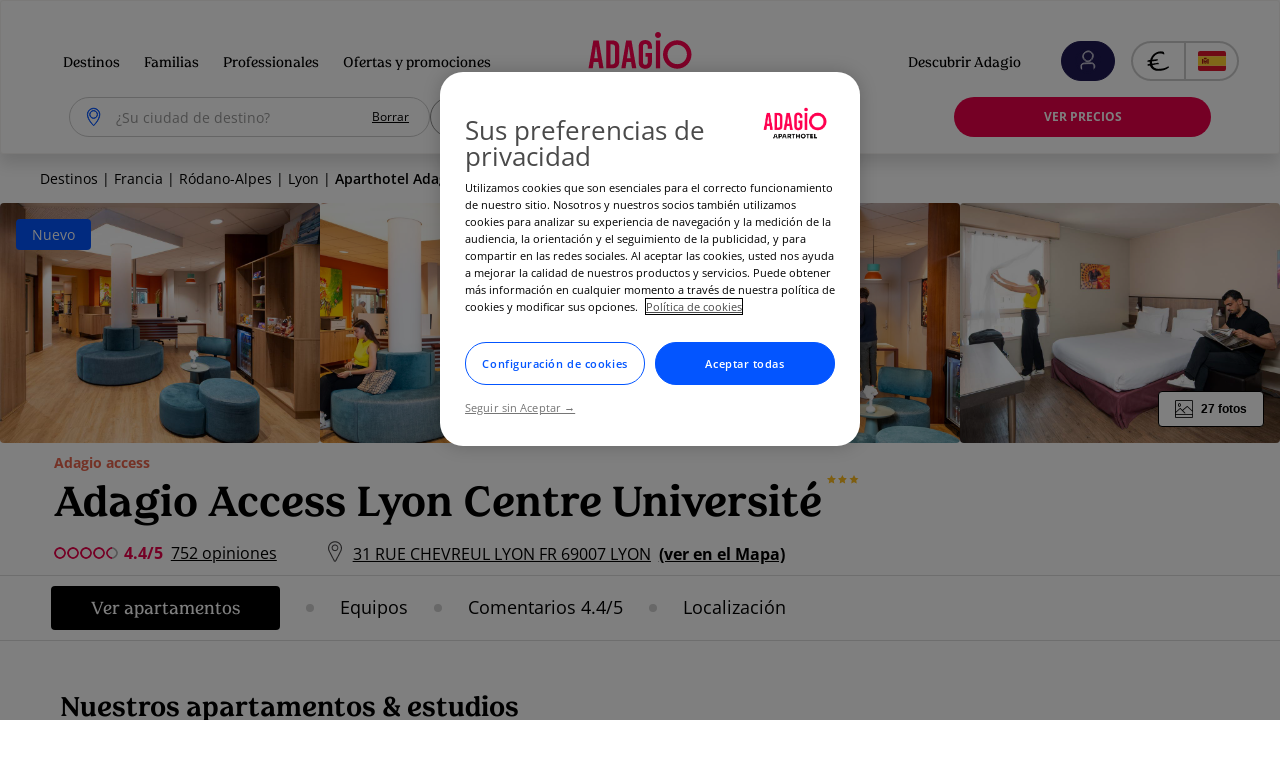

--- FILE ---
content_type: text/html; charset=UTF-8
request_url: https://www.adagio-city.com/es/hotel-c176-aparthotel-adagio-access-lyon-centre-universite.shtml
body_size: 376531
content:
<!DOCTYPE html>
<html lang="es" dir="ltr" prefix="content: http://purl.org/rss/1.0/modules/content/  dc: http://purl.org/dc/terms/  foaf: http://xmlns.com/foaf/0.1/  og: http://ogp.me/ns#  rdfs: http://www.w3.org/2000/01/rdf-schema#  schema: http://schema.org/  sioc: http://rdfs.org/sioc/ns#  sioct: http://rdfs.org/sioc/types#  skos: http://www.w3.org/2004/02/skos/core#  xsd: http://www.w3.org/2001/XMLSchema# ">
  <head>
    <script>var dataLayer = [{"page_data":{"page_event":"push_dynamic_datas","dynamic_datas_ready":true,"page_dynamic_datas_ready":true,"pagename":"hotelpage","currencycode":"EUR","jsessionid":"","isbooker":false,"countrymarket":"es","clienttype":"ANONYMOUS","searchcriteriaarrivaldate":"","searchcriterianumbernights":1,"searchcriteriadeparturedate":"","searchcriterianumberrooms":1,"searchcriterianumberadult":0,"searchcriterianumberchildren":0,"searchcriteriadestination":"","hotelbrandcode":"ADA","hotelbrandname":"ADAGIO ACCESS","hotelcode":"C176","hotelname":"Adagio Access Lyon Centre Universit\u00e9","hotelcurrencycode":"EUR","hotelcitycode":"69007","hotelcityname":"LYON","hotelcountrycode":"FR","hotelcountryname":"Francia"},"event":"page_view","dynamic_datas_ready":true,"page_dynamic_datas_ready":true,"pagename":"hotelpage","currencycode":"EUR","jsessionid":"","isbooker":false,"countrymarket":"es","clienttype":"ANONYMOUS","user_data":{"uilogged":false,"loyaltycardtypes":[]},"uilogged":false,"loyaltycardtypes":[],"searchcriteriaarrivaldate":"","searchcriterianumbernights":1,"searchcriteriadeparturedate":"","searchcriterianumberrooms":1,"searchcriterianumberadult":0,"searchcriterianumberchildren":0,"searchcriteriadestination":"","hotelbrandcode":"ADA","hotelbrandname":"ADAGIO ACCESS","hotelcode":"C176","hotelname":"Adagio Access Lyon Centre Universit\u00e9","hotelcurrencycode":"EUR","hotelcitycode":"69007","hotelcityname":"LYON","hotelcountrycode":"FR","hotelcountryname":"Francia","pagepath":"\/es\/hotelpage"}];</script>
<meta name="description" content="Alójate en Adagio Access Lyon Centre: apartamentos equipados, ubicación ideal y servicios cerca de los principales puntos de Lyon." />
<meta property="og:site_name" content="adagio-city.com" />
<meta property="og:type" content="hotel" />
<meta property="og:url" content="https://www.adagio-city.com/es/hotel-c176-aparthotel-adagio-access-lyon-centre-universite.shtml" />
<meta property="og:title" content="Aparthotel Adagio Access Lyon Centre Université" />
<meta property="og:description" content="Ubicación de Nuestro Aparthotel en el Centro de LyonEl aparthotel Adagio Access Lyon Centre Université está idealmente ubicado en el barrio universitario de Lyon, cerca del biopolo Biodistrict. Al alojarse en Adagio Access Lyon Centre, estará cerca de numerosos lugares imprescindibles de la ciudad, como la plaza Bellecour y los barrios del Viejo Lyon, accesibles a pie. Así, podrá disfrutar fácilmente de la rica vida cultural de Lyon. Cerca de la residencia, encontrará numerosas tiendas, cafés y restaurantes típicos de Lyon. Para descubrir la ciudad de Lyon, puede elegir entre el transporte público cercano o un paseo por las calles lionesas. Si busca un aparthotel en Lyon, ¡nuestro establecimiento es la elección ideal!Servicios de Nuestro Aparthotel en el Centro de LyonEl aparthotel ofrece numerosos servicios para hacer de su estancia en Lyon un momento de paz y confort óptimos. Todos nuestros 77 apartamentos están equipados con cocina, aire acondicionado y Wi-Fi gratuito. En el aparthotel, también podrá disfrutar de lavandería y aparcamiento privado para mayor comodidad. Ya sea que viaje en pareja, con amigos o en familia, encontrará el alojamiento perfecto en nuestro aparthotel en el centro de Lyon para una estancia de negocios, entre amigos o en familia. También ofrecemos habitaciones accesibles para personas con movilidad reducida en habitación doble, para satisfacer todas las necesidades. Abierto todo el año 24/7, nuestro establecimiento le da la bienvenida con gusto, y también acepta mascotas para que su estancia en Lyon sea lo más agradable posible.Al elegir nuestra residencia en el centro de Lyon, se beneficia de una excelente relación calidad-precio y de una ubicación estratégica, ideal para todos los tipos de viajeros. ¡Nuestro aparthotel en el centro de Lyon le ofrece todo lo que necesita para una estancia exitosa en Lyon!Pestaña Desayuno:Ofrecemos un desayuno buffet continental servido de 6:30 a 10:00, con una selección de bollería, panes, embutidos, yogures locales, bebidas calientes y frías, a un precio de 13,00 € por persona y día. Posibilidad de disfrutar el desayuno en el Patio durante los días soleados." />
<meta name="viewport" content="width=device-width, initial-scale=1, shrink-to-fit=no, user-scalable=0" />
<script>var _AccorTrackingDecorator = _AccorTrackingDecorator || {};_AccorTrackingDecorator.config = {
    merchantid: 'MS-MULTI-ADAGIO',
    hotelID: 'C176',
    isBrandSite: true,
    brandName: 'adagio',
    handleGoogleAnalytics: true,
    autoDecorate: true
  };</script>
<link rel="preload" href="https://www.adagio-city.com/themes/custom/adagio/static/css/fonts.css?t6btc2" as="style" />
<link rel="preload" href="https://www.adagio-city.com/themes/custom/adagio/static/css/main.css?t6btc2" as="style" />
<link rel="preload" href="https://www.adagio-city.com/themes/custom/adagio/static/js/main.js?v=prd_v26.11.2025-v1" as="script" />
<link rel="preload" href="https://www.adagio-city.com/themes/custom/adagio/static/css/mainAllPages.css?t6btc2" as="style" />
<link rel="preload" href="https://www.adagio-city.com/themes/custom/adagio/static/js/mainAllPages.js?v=prd_v26.11.2025-v1" as="script" />
<link href="/themes/custom/adagio/static/media/subset-OpenSans-Regular.woff2" rel="preload" crossorigin as="font" type="font/woff2" />
<link href="https://medias.adagio-city.com" rel="preconnect" />
<link href="https://googleads.g.doubleclick.net" rel="preconnect" />
<script type="application/ld+json">{"@context":"http:\/\/schema.org","@type":"Hotel","name":"Adagio Access Lyon Centre Universit\u00e9","description":"El Adagio Access Lyon Centre Universit\u00e9, en el distrito 7, a 10 minutos de la estaci\u00f3n de tren de Lyon Perrache y a 5 minutos del tranv\u00eda Quai Claude Bernard, es ideal para explorar la tercera ciudad m\u00e1s grande de Francia. Nuestros 77 estudios para 1-4 personas, incluidos 3 para personas con movilidad reducida, est\u00e1n totalmente equipados: cocina americana, tetera\/cafetera, WIFI 6... Aparcamiento subterr\u00e1neo seguro. Desayuno tipo buf\u00e9 de 6:30 a 10:00 h. La recepci\u00f3n est\u00e1 abierta 24\/7.","address":{"@type":"PostalAddress","addressCountry":"FR","addressLocality":"LYON","postalCode":"69007","streetAddress":"31 RUE CHEVREUL LYON FR"},"telephone":"472720836","image":"https:\/\/www.ahstatic.com\/photos\/c176_ho_00_p_1024x768.jpg","starRating":{"@type":"Rating","ratingValue":3},"priceRange":"\u20ac\u20ac","aggregateRating":{"@type":"AggregateRating","ratingValue":4.4,"reviewCount":752},"checkinTime":"15:00","checkoutTime":"11:00","containsPlace":[{"@type":"HotelRoom","name":"Estudio para 2 personas con una cama doble","description":"Sal\u00f3n con 1 cama doble de 160 \u00d7 190 cm, cocina totalmente equipada, escritorio, tel\u00e9fono, ba\u00f1o con ducha y aseo, TV y WIFI gratuito","occupancy":{"@type":"QuantitativeValue","value":2}},{"@type":"HotelRoom","name":"Estudio para 2 personas con dos camas individuales","description":"Sal\u00f3n con 2 camas individuales de 90 \u00d7 190 cm, cocina equipada, escritorio, tel\u00e9fono, ba\u00f1o con ducha y aseo, TV y WIFI gratuito","occupancy":{"@type":"QuantitativeValue","value":2}},{"@type":"HotelRoom","name":"Estudio para 3 personas","description":"Sal\u00f3n con 1 cama doble de 160 \u00d7 190 cm y 1 cama individual de 90 \u00d7 190 cm, cocina equipada, escritorio, tel\u00e9fono, ba\u00f1o con ducha o ba\u00f1era y aseo, TV y WIFI gratuito","occupancy":{"@type":"QuantitativeValue","value":3}},{"@type":"HotelRoom","name":"Estudio para 4 personas","description":"Sal\u00f3n con 1 cama doble de 160 \u00d7 190 cm, entreplanta con 2 camas individuales de 90 \u00d7 190 cm, cocina equipada, escritorio, tel\u00e9fono, ba\u00f1o con ducha y aseo, televisi\u00f3n y WIFI gratuito","occupancy":{"@type":"QuantitativeValue","value":4}}],"amenityFeature":[{"@type":"LocationFeatureSpecification","name":"Lavander\u00eda","value":"true"},{"@type":"LocationFeatureSpecification","name":"Wifi","value":"true"},{"@type":"LocationFeatureSpecification","name":"Desayuno","value":"true"},{"@type":"LocationFeatureSpecification","name":"Hotel accesible en silla de ruedas","value":"true"},{"@type":"LocationFeatureSpecification","name":"Instalaciones libres de humos","value":"true"},{"@type":"LocationFeatureSpecification","name":"Aire acondicionado","value":"true"},{"@type":"LocationFeatureSpecification","name":"Cocina equipada","value":"true"},{"@type":"LocationFeatureSpecification","name":"Ba\u00f1o privado","value":"true"},{"@type":"LocationFeatureSpecification","name":"Se permiten animales","value":"true"},{"@type":"LocationFeatureSpecification","name":"Aparcamiento","value":"true"}]}</script>
<link rel="preload" as="image" href="https://medias.adagio-city.com/photos/c176_ho_00_p_1024x768.jpg?twic=v1/cover=1024x768" fetchpriority="high" />
<script type="application/ld+json">{"@context":"http:\/\/schema.org","@type":"BreadcrumbList","itemListElement":[{"@type":"ListItem","position":1,"item":{"@id":"https:\/\/www.adagio-city.com\/es\/destinations.shtml","name":"Destinos"}},{"@type":"ListItem","position":2,"item":{"@id":"https:\/\/www.adagio-city.com\/es\/aparthotel-francia.shtml","name":"Francia"}},{"@type":"ListItem","position":3,"item":{"@id":"https:\/\/www.adagio-city.com\/es\/aparthotel-rodano-alpes.shtml","name":"R\u00f3dano-Alpes"}},{"@type":"ListItem","position":4,"item":{"@id":"https:\/\/www.adagio-city.com\/es\/appart-hotel-lyon.shtml","name":"Lyon"}},{"@type":"ListItem","position":5,"item":{"@id":"","name":"Aparthotel Adagio Access Lyon Centre Universit\u00e9"}}]}</script>
<script src="https://cdn.cookielaw.org/scripttemplates/otSDKStub.js" data-document-language="true" type="text/javascript" charset="UTF-8" data-domain-script="a89e5010-4f0a-4a99-9bf2-7655125dbbfc" async></script>
<script type="text/javascript">function OptanonWrapper() { }</script>
<link rel="icon" href="/themes/custom/adagio/favicon.ico" type="image/vnd.microsoft.icon" />
<link rel="apple-touch-icon" sizes="180x180" href="/themes/custom/adagio/favicon/apple-touch-icon.png" />
<link rel="apple-touch-icon-precomposed" sizes="180x180" href="/themes/custom/adagio/favicon/apple-touch-icon-precomposed.png" />
<link rel="apple-touch-icon" sizes="120x120" href="/themes/custom/adagio/favicon/apple-touch-icon-120x120.png" />
<link rel="apple-touch-icon-precomposed" sizes="120x120" href="/themes/custom/adagio/favicon/apple-touch-icon-120x120-precomposed.png" />
<link rel="apple-touch-icon" sizes="120x120" href="/themes/custom/adagio/favicon/apple-touch-icon-152x152.png" />
<link rel="apple-touch-icon-precomposed" sizes="120x120" href="/themes/custom/adagio/favicon/apple-touch-icon-152x152-precomposed.png" />
<link rel="icon" type="image/png" sizes="32x32" href="/themes/custom/adagio/favicon/favicon-32x32.png" />
<link rel="icon" type="image/png" sizes="16x16" href="/themes/custom/adagio/favicon/favicon-16x16.png" />
<link rel="manifest" crossOrigin="use-credentials" href="/themes/custom/adagio/favicon/site.webmanifest" />
<link rel="mask-icon" color="#5bbad5" href="/themes/custom/adagio/favicon/safari-pinned-tab.svg" />
<link rel="alternate" href="https://www.adagio-city.com/gb/hotel-c176-aparthotel-adagio-access-lyon-centre-universite.shtml" hreflang="en" />
<link rel="alternate" href="https://www.adagio-city.com/gb/hotel-c176-aparthotel-adagio-access-lyon-centre-universite.shtml" hreflang="x-default" />
<link rel="alternate" href="https://www.adagio-city.com/fr/hotel-c176-aparthotel-adagio-access-lyon-centre-universite.shtml" hreflang="fr" />
<link rel="alternate" href="https://www.adagio-city.com/es/hotel-c176-aparthotel-adagio-access-lyon-centre-universite.shtml" hreflang="es" />
<link rel="alternate" href="https://www.adagio-city.com/de/hotel-c176-aparthotel-adagio-access-lyon-centre-universite.shtml" hreflang="de" />
<link rel="alternate" href="https://www.adagio-city.com/pt-br/hotel-c176-aparthotel-adagio-access-lyon-centre-universite.shtml" hreflang="pt" />
<link rel="canonical" href="https://www.adagio-city.com/es/hotel-c176-aparthotel-adagio-access-lyon-centre-universite.shtml" />
<script>window.a2a_config=window.a2a_config||{};a2a_config.callbacks=[];a2a_config.overlays=[];a2a_config.templates={};a2a_config.templates.pinterest = {
    description: "${title}",
};

a2a_config.templates.linkedin = {
    summary: "${title}",
};

a2a_config.templates.facebook = {
    app_id: "5303202981",
    quote: "${title}",
};

a2a_config.templates.twitter = {
    text: "${title}",
};</script>

    <title>Adagio Access Lyon Centre – Cerca de la Universidad</title>
    <link rel="stylesheet" media="all" href="/sites/default/files/css/css_41eNZjnbN_c-l5I966D0okyCvEXzmg_egUsvUmOWdps.css?delta=0&amp;language=es&amp;theme=adagio&amp;include=eJxLTElMz8zXT0osTtVJhLBzEzPz4tPyi3J1kvOLUvVTikoLEnP0EktL8pPzcwtyUktSdYori0tSc8G6AC-sGQ8" />
<link rel="stylesheet" media="all" href="/themes/custom/adagio/static/css/fonts.css?t6btc2" />
<link rel="stylesheet" media="all" href="/themes/custom/adagio/static/css/criticalcss.css?t6btc2" />
<link rel="stylesheet" media="all" href="/themes/custom/adagio/static/css/main.css?t6btc2" />
<link rel="stylesheet" media="all" href="/themes/custom/adagio/static/css/mainAllPages.css?t6btc2" />
<link rel="stylesheet" media="all" href="/themes/custom/adagio/static/css/mainForm.css?t6btc2" />

    <script type="application/json" data-drupal-selector="drupal-settings-json">{"path":{"baseUrl":"\/","pathPrefix":"es\/","currentPath":"node\/820","currentPathIsAdmin":false,"isFront":false,"currentLanguage":"es"},"pluralDelimiter":"\u0003","suppressDeprecationErrors":true,"ajaxPageState":{"libraries":"[base64]","theme":"adagio","theme_token":"zr5prCNzoQ5_iuaJU7Njvu7UAcNazgXs2XJbmIwRp6E"},"ajaxTrustedUrl":{"form_action_p_pvdeGsVG5zNF_XLGPTvYSKCf43t8qZYSwcfZl2uzM":true},"gtag":{"tagId":"","consentMode":true,"otherIds":[],"events":[],"additionalConfigInfo":[]},"gtm":{"tagId":null,"settings":{"data_layer":"dataLayer","include_classes":false,"allowlist_classes":"","blocklist_classes":"","include_environment":false,"environment_id":"","environment_token":""},"tagIds":["GTM-KFHHTX4"]},"menuHighlight":[],"google":{"map":{"GOOGLE_MAP_KEY":"WUdoQ3NMWGhLeGd4ajJRRXZmQVJKbE9mcjVPekx4SGFuYko5Ull3OGtPdDdKTzY0UHZOSUNhM2w3aWhpeWEwRjozZmEyMDhmYWFkNTg3NTQ3ZDc1YWNjMGQ3ZjZiM2I0OA==","STATIC_SECRET":"Tlg0MlVyUmFsUm5VeEhRY0tXZEdGWHR6VTYwYk93YzdEbEN3YTZVbVlaOD06YWJlZmFlYzQ5MWYwOGU2MzkxNjhlNDc3OWE5NGViYjc=","MAP_IDS":{"default_interactive":"ac57529da5909d70","default_static":"6f6702055fcee8e0"},"GOOGLE_MAP_CLIENT":"gme-accorsa1","GOOGLE_MAP_CHANNEL":"ADG","use_key":true,"LANGUAGE":"es"}},"search":{"isMultipleBookingEnabled":true,"api":{"code":"https:\/\/www.adagio-city.com\/es\/api\/booking\/professional","promoCode":"https:\/\/www.adagio-city.com\/es\/api\/booking\/promo-hp","promoCodeRemove":"https:\/\/www.adagio-city.com\/es\/api\/booking\/promo","results":"https:\/\/www.adagio-city.com\/es\/api\/hotels"},"inputValue":null,"text":{"noRoomAvailable":"No hay apartamento disponible para estas fechas."},"reviews":{"emptyReviews":"No hay rese\u00f1as disponibles para este apartotel en este idioma.","readMore":"Leer m\u00e1s","showLess":"Ver menos","loadMore":"Ver m\u00e1s comentarios"}},"adagioGtm":{"env":true},"eventTracking":{"ga3":{"wV9itF81NlhaxyZtg_IM7OHGJfImh0DpnEH0wRnLnz4":{"event":"GAevent","eventCategory":"Families","eventAction":"Discover the best Aparthotels - Click on CTA","eventLabel":"Book 2 - ADAGIO ORIGINAL LYON PATIO CONFLUENCE"},"eyfrjhVA9zNWVBFEHi4koYhaK6lt4iVaCEyBwaoJwCM":{"event":"GAevent","eventCategory":"Families","eventAction":"Discover the best Aparthotels - Click on CTA","eventLabel":"Book 1 - APARTHOTEL ADAGIO GRENOBLE CENTRE"},"bQ8IKomJw17ysUa-3fA6O-pL4x_EwMBNL1MBDkUHqx4":{"event":"GAevent","eventCategory":"Families","eventAction":"Discover the best Aparthotels - Click on CTA","eventLabel":"Book 0 - ADAGIO ANNECY CENTRE"},"LO1Pfi8VXw3fBHIJGyJu3dO2DwOlvDEWbcqLgHgj5qM":{"event":"GAevent","eventCategory":"Hotel fact sheet","eventAction":"Hotels nearby - Click on CTA","eventLabel":"Hotel 0 - 6187 - ADAGIO ANNECY CENTRE"},"VpnhLCqlnroEJyksOVLDK2MHxyVZ-cT8lFpusdkdz0A":{"event":"GAevent","eventCategory":"Hotel fact sheet","eventAction":"Hotels nearby - Click on CTA","eventLabel":"Hotel 1 - B2R8 - APARTHOTEL ADAGIO GRENOBLE CENTRE"},"ANbtx6rILEVAPSwlOvaGBNZEiZQQfXktuuk2K1Tjizg":{"event":"GAevent","eventCategory":"Hotel fact sheet","eventAction":"Hotels nearby - Click on CTA","eventLabel":"Hotel 2 - B903 - ADAGIO ORIGINAL LYON PATIO CONFLUENCE"},"-IIYs_go6RwMXyy2LfdGyGukB1JKSgSZkkPEzn3-YNk":{"event":"GAevent","eventCategory":"Hotel fact sheet","eventAction":"Hotels nearby - Click on CTA","eventLabel":"All our hotels in LYON"},"rf2QG4Wyl68adwy2ersXZr5AwtsJuxbW2ttemSqdc6M":{"event":"GAevent","eventCategory":"Hotel fact sheet","eventAction":"Menu - Click on tab","eventLabel":"View apartments"},"OykPCm0HfrXUFRycJofZVlMVNTXg9X7et4ngGfFw8xQ":{"event":"GAevent","eventCategory":"Hotel fact sheet","eventAction":"Menu - Click on tab","eventLabel":"Equipments"},"GTG3yW_tOLeIXbDjkhCxrDkpHtmzip1lHzf7SHVq_Qo":{"event":"GAevent","eventCategory":"Hotel fact sheet","eventAction":"Menu - Click on tab","eventLabel":"Reviews @count"},"taS9I4X_L-LdrB4Nbo_xNpx4OY0rtHud8FDc-v2uUpU":{"event":"GAevent","eventCategory":"Hotel fact sheet","eventAction":"Menu - Click on tab","eventLabel":"Location"}},"ga4":{"wV9itF81NlhaxyZtg_IM7OHGJfImh0DpnEH0wRnLnz4":{"event":"GA4event","eventName":"bloc_interact","event_data":{"pagename":"family","bloc_name":"choose an apartment","bloc_interaction":"book now"}},"eyfrjhVA9zNWVBFEHi4koYhaK6lt4iVaCEyBwaoJwCM":{"event":"GA4event","eventName":"bloc_interact","event_data":{"pagename":"family","bloc_name":"choose an apartment","bloc_interaction":"book now"}},"bQ8IKomJw17ysUa-3fA6O-pL4x_EwMBNL1MBDkUHqx4":{"event":"GA4event","eventName":"bloc_interact","event_data":{"pagename":"family","bloc_name":"choose an apartment","bloc_interaction":"book now"}},"rf2QG4Wyl68adwy2ersXZr5AwtsJuxbW2ttemSqdc6M":{"event":"GA4event","eventName":"menu_inpage","event_data":{"pagename":"hotelpage","menu_position":"1","menu_label":"view apartments"}},"OykPCm0HfrXUFRycJofZVlMVNTXg9X7et4ngGfFw8xQ":{"event":"GA4event","eventName":"menu_inpage","event_data":{"pagename":"hotelpage","menu_position":"2","menu_label":"equipments"}},"GTG3yW_tOLeIXbDjkhCxrDkpHtmzip1lHzf7SHVq_Qo":{"event":"GA4event","eventName":"menu_inpage","event_data":{"pagename":"hotelpage","menu_position":"3","menu_label":"reviews @count"}},"taS9I4X_L-LdrB4Nbo_xNpx4OY0rtHud8FDc-v2uUpU":{"event":"GA4event","eventName":"menu_inpage","event_data":{"pagename":"hotelpage","menu_position":"4","menu_label":"location"}}}},"currencyMapping":{"en":"GBP","fr":"EUR","es":"EUR","de":"EUR","pt-br":"EUR","it":"EUR"},"domain":".adagio-city.com","currenCurrencyTitle":"EUR \u20ac","hashHref":{"6b3031ae29b12e4938586baa1b08eb6d1540bb284361f08349f9ff6bc90d4081":"https:\/\/www.adagio-city.com\/es\/booking\/aparthotels-list.shtml?q=Lyon%2C%20Francia","bd703841bf1ccdc2083c268d1458e2fe006f5ed2cb4557804a9996ac2010904e":"https:\/\/www.adagio-city.com\/es\/booking\/room-rates?q=Annecy\u0026dateIn=2026-01-04\u0026nbNight=1\u0026apartment%5B%5D=2%2C0%2C0%2C6932bdc1a8426\u0026active_filter=dates\u0026hotel_id=B903","cbacfed1573ebfedce033b9364b32379562d61e39c8675bb18253a3a30a17a41":"https:\/\/www.adagio-city.com\/es\/booking\/room-rates?q=Annecy\u0026dateIn=2026-01-04\u0026nbNight=1\u0026apartment%5B%5D=2%2C0%2C0%2C6932bdc1a76f6\u0026active_filter=dates\u0026hotel_id=B2R8","84cc8b082030df711d47c0f4e3d95801b3e0de4fe808dce5234f9cc8240cb64c":"https:\/\/www.adagio-city.com\/es\/booking\/room-rates?q=Annecy\u0026dateIn=2026-01-04\u0026nbNight=1\u0026apartment%5B%5D=2%2C0%2C0%2C6932bdc1a5de0\u0026active_filter=dates\u0026hotel_id=6187","f0fba4ac30147e836d3f79c451ee8c74352f8631a1d3591c43fb21c67f9e26b2":"https:\/\/www.adagio-city.com\/es\/booking\/room-rates?ctaSelect=true\u0026q=Lyon\u0026dateIn=2026-01-04\u0026nbNight=1\u0026apartment%5B%5D=2%2C0%2C0%2C6932bdc1de115\u0026hotel_id=C176","3e36682710a28d2d7b9c6b9d61194c5188145634c5cb03f228965896c99bdc1a":"https:\/\/www.adagio-city.com\/es\/booking\/room-rates?ctaSelect=true\u0026q=Lyon\u0026dateIn=2026-01-04\u0026nbNight=1\u0026apartment%5B%5D=2%2C0%2C0%2C6932bdc1ddf0b\u0026active_filter=dates\u0026hotel_id=C176\u0026roomId=CA4P","ae7da416c1d024e68f26b07fa141cc7d445dde6d3851170c9a5c728eb2cc1cfb":"https:\/\/www.adagio-city.com\/es\/booking\/room-rates?ctaSelect=true\u0026q=Lyon\u0026dateIn=2026-01-04\u0026nbNight=1\u0026apartment%5B%5D=2%2C0%2C0%2C6932bdc1ddcbe\u0026active_filter=dates\u0026hotel_id=C176\u0026roomId=CA3P","b82187ce5bfefbede26238e4c7cc3eb38476aa3429d3316daa101589a21641fe":"https:\/\/www.adagio-city.com\/es\/booking\/room-rates?ctaSelect=true\u0026q=Lyon\u0026dateIn=2026-01-04\u0026nbNight=1\u0026apartment%5B%5D=2%2C0%2C0%2C6932bdc1dda5e\u0026active_filter=dates\u0026hotel_id=C176\u0026roomId=CA2T","33c2ff58f218309efea9115d33470eb97703cc081febd199db7cdfa655f3cd84":"https:\/\/www.adagio-city.com\/es\/booking\/room-rates?ctaSelect=true\u0026q=Lyon\u0026dateIn=2026-01-04\u0026nbNight=1\u0026apartment%5B%5D=2%2C0%2C0%2C6932bdc1dd774\u0026active_filter=dates\u0026hotel_id=C176\u0026roomId=CA2D"},"adagioHotel":{"#map":{"coordinates":{"hotel":{"lat":45.749109,"lng":4.838791}}}},"widgets":{"mapZoom":{"textZoomIn":"Ampliar","textZoomOut":"R\u00e9ducir","textFullScreen":"Pantalla completa","zoom":15,"hotelIconImage":"https:\/\/www.adagio-city.com\/themes\/custom\/adagio\/images\/BM.png"},"filters":{"locale":"es","dates":{"label":"Fechas","title":"Elige mis fechas","closeLink":"Omitir este paso","from":"A partir de","to":"al","apply":"Aplicar","night":"Noche","nights":"Noches"},"rooms":{"label":"Viajeros","title":"Filtros","whoAccompaniesYou":"Apartamento 1","adult":"adulto","adultsAndChildren":"adultos y ni\u00f1os","adults":"adultos","adultAge":"Mayores de 3 a\u00f1os","baby":"bebe","babies":"beb\u00e9s","babyAge":"Menores de 3 a\u00f1os","room":"apartamento","rooms":"Apartamentos ","wantBookOneMoreRoom":"A\u00f1adir 1 Apartamento","showOneMoreRoom":"Reservar varios apartamentos","apply":"Aplicar","remove":"eliminar","child":"ni\u00f1o","children":"ni\u00f1os","from_to":"Edad 0 a @to","childrenMaxAge":"15","hotelMaxAge":15,"childrenMaxAmount":6,"childSelectSuffix":"yrs","childSelectSuffixSingle":"a\u00f1o","childSelectSuffixPlural":"a\u00f1os","childSelectDescription":"\u00bfCu\u00e1ntos a\u00f1os?","childAgeErrors":{"generalNotification":"A su hijo se le cobrar\u00e1 como adulto en este alojamiento","childSelectErrors":"Los ni\u00f1os mayores de @age a\u00f1os se consideran adultos en este apartotel."}},"more":{"label":"M\u00e1s filtros","title":"Filtros","titleMobile":"Filtros","clear":"Borrar","priceRange":{"title":"\u00bfCu\u00e1l es tu presupuesto\/noche?","lowPrice":"Menos de 90 \u20ac","middlePrice":"De 90 \u20ac a 150 \u20ac","highPrice":"M\u00e1s de 150 \u20ac","highPriceDynamic":"M\u00e1s de 150","lowPriceDynamic":"Menos de 50","lowLabel":"from","highLabel":"al","currency":"\u20ac","min":50,"max":150},"amenities":{"title":"\u00bfQu\u00e9 servicios le corresponden?","plus":"Los extras","showLess":"Ver menos","showMore":"Ver todo","equipment":"Equipamiento","icons":{"open24h":"24h open","disabledPeople":"Acceso para minusv\u00e1lidos","petsAllowed":"Se admiten animales","parking":"Parking","pool":"Piscina","sportsHall":"Sala de fitness","meetingRoom":"Sala de reuniones","airConditioner":"Aire acondicionado","breakfast":"Breakfast","laundry":"Laundry","shop":"Shop","wifi":"Wi-Fi"}},"hotelType":{"title":"Tipo de aparthotel","icons":{"business":"Profesionales","family":"Familias"}},"apply":"Aplicar"},"sort":{"label":"Ordenar por","hotelsInCity":"%n apartahoteles en %s","hotelsInCityMobile":"%n apartahoteles","title":"Ordenar por","items":["Precio de menor a mayor","Calificaci\u00f3n de mayor a menor"],"apply":"Ver apartahoteles","cancel":"Cancelar"},"code":{"label":"Tarifas especiales","title":"Tarifas especiales","apply":"Aplicar","form":{"title":"\u00bfUna tarifa preferente?","titleCode":"Introduzca su c\u00f3digo","subTitle":"\u00bfCu\u00e1l es su identificador de contrato?","labels":{"clientCode":"Viajero de negocios","promoCode":"\u00bfUn c\u00f3digo de promoci\u00f3n? Es aqu\u00ed.","iataCode":"Agencia de viajes"},"placeholders":{"clientCode":"C\u00f3digo de cliente (SC...)","contractNumber":"C\u00f3digo de acceso","promoCode":"Introduzca su c\u00f3digo","iataCode":"N\u00famero IATA "},"erase_title":"Suprima"},"validate":["contractNumber"]},"availabilityText":"Aparthotel disponible","availabilityTextPlural":"Apartahoteles disponibles","linkToFirstStep":"https:\/\/www.adagio-city.com\/es\/booking\/room-rates?q=Lyon\u0026hotel_id=C176\u0026apartment%5B%5D=2%2C0%2C0%2C6932bdc3ab6dc","submit":{"url":"","updatePushBlockUrl":"https:\/\/www.adagio-city.com\/es\/api\/availabilities","reserveBtn":"Ver precios","available":false}},"searchBox":{"titles":{"wantToLiveIn":"\u00bfSu ciudad de destino?","previewLabel":"\u00bfQue destino?","edit":"Editar","searchButtonValue":"Buscar","yourLatestSearch":"Su \u00faltima b\u00fasqueda","clear":"Borrar","resetFilters":"Reset and close","ourBestDestinations":"Los mejores destinos","ourAparthotelIn":" Nuestros aparthoteles"},"destinations":[{"icon":"\/sites\/default\/files\/styles\/logo\/optimicdn\/2018-09\/temple-1.png?itok=Qo3erZyW\u0026amp;twic=v1\/cover=60x60","name":"Roma","alt":"","title":"","nameEn":"Rome"},{"icon":"\/sites\/default\/files\/styles\/logo\/optimicdn\/2018-09\/eiffel_tower-1.png?itok=9H0_30zU\u0026amp;twic=v1\/cover=60x60","name":"Paris","alt":"","title":"","nameEn":"Paris"}],"api":{"getLatest":"","clearLatest":"","storeLatest":"","getAutocomplete":"https:\/\/www.adagio-city.com\/es\/api\/autocomplete"},"searchResultsUrl":"https:\/\/www.adagio-city.com\/es\/booking\/aparthotels-list.shtml"},"menu":{"userItems":{"user":{"isLoggedIn":false,"name":"Mi cuenta","status":[]},"items":[{"href":"#connection","text":"Inicie sesi\u00f3n"},{"href":"#create-account","text":"Cree su cuenta gratis"}]}}},"accordionWidget":{"ajax":{"uploadAccordionSectionUrl":"https:\/\/www.adagio-city.com\/es\/accordion-section","hotelId":"C176"},"sections":[{"identifier":"facilities","isExpanded":true,"wid":"15027","title":"Instalaciones","content":{"cards":[{"name":"Desayuno","code":"BREAKFAST","order":0,"content":{"picture":{"src":"https:\/\/medias.adagio-city.com\/photos\/c176_br_00_p_346x260.jpg?twic=v1\/cover=346x260","srcset":"https:\/\/medias.adagio-city.com\/photos\/c176_br_00_p_346x260.jpg?twic=v1\/cover=346x260","sizes":"(min-width : 1024px) 1024px, (min-width : 346px) 346px","alt":"breakfast Aparthotel Adagio Access Lyon Centre Universit\u00e9"},"defaultPictureText":"Foto no contractual","title":"Desayuno","description":{"list":[{"label":"Buf\u00e9","type":"BREAKFAST_SERV_01"}]},"link":{"type":"link","href":"#","linkText":"M\u00e1s informaci\u00f3n","disabled":false,"dataAttr":{"hotel-id":"C176","amenity-code":"BREAKFAST","class":"facility-popup-js"}}}}]},"plusAriaLabel":"More","minusAriaLabel":"Less","id":"facilities","order":0},{"identifier":"services_and_equipments","isExpanded":true,"wid":"14977","title":"Servicios y equipamiento del apartahotel","content":{"list":{"items":[{"icon":"icon-PARKING","label":"Aparcamiento","paying":"pago","order":0,"popupLink":{"dataAttr":{"class":"facility-popup-js","hotel-id":"C176","amenity-code":"PARKING"}}},{"icon":"icon-PET","label":"Se aceptan mascotas","paying":"pago","order":1,"anchorLink":{"dataAttr":{"class":"js-hotel-accordion-link","anchor-id":"families_and_pets"}}},{"icon":"icon-WHEELCHAIR_ACCESS","label":"Accesible para silla de ruedas","paying":"","order":2},{"icon":"icon-WIFI","label":"Wifi","paying":"","order":3},{"icon":"icon-AIR_CONDITIONING","label":"Aire acondicionado","paying":"","order":4},{"icon":"icon-BREAKFAST","label":"Desayuno","paying":"","order":5,"popupLink":{"dataAttr":{"class":"facility-popup-js","hotel-id":"C176","amenity-code":"BREAKFAST"}}},{"icon":"icon-NON_SMOKING","label":"Instalaciones libres de humos","paying":"","order":6},{"icon":"icon-LAUNDRY","label":"Lavander\u00eda","paying":"","order":7},{"icon":"icon-KITCHEN","label":"Cocina equipada","paying":"","order":8},{"icon":"icon-PRIVATIVE_BATHROOM","label":"Ba\u00f1o privado","paying":"","order":9}],"order":0},"ctaPopin":{"label":"Parking","order":1},"nestedList":{"items":{"ACCESS_TRANSPORTATION":{"label":"Acceso al apartotel","order":0,"alwaysVisible":false,"icon":"PARKING","facilities":[{"name":"Parking en las instalaciones","paying":"pago"}]},"GENERAL_INFORMATION":{"label":"Informaci\u00f3n sobre el hotel","order":1,"alwaysVisible":false,"icon":"GENERAL_INFORMATION","facilities":[{"name":"77 apartamentos","paying":""},{"name":"3 habitaciones habilitadas para personas con movilidad reducida","paying":""},{"name":"11 habitaciones familiares","paying":""}]},"WIFI":{"label":"Wifi","order":2,"alwaysVisible":false,"icon":"WIFI","facilities":[{"name":"Internet de alta velocidad","paying":""},{"name":"Wi-Fi de alta velocidad","paying":""},{"name":"Wifi en el apartahotel","paying":""},{"name":"Wi-Fi en \u00e1reas comunes","paying":""},{"name":"L\u00ednea de conexi\u00f3n de alta velocidad","paying":""}]},"LAUNDRY":{"label":"Lavander\u00eda","order":3,"alwaysVisible":false,"icon":"LAUNDRY","facilities":[{"name":"Lavander\u00eda de autoservicio","paying":""}]},"AIR_CONDITIONING":{"label":"Aire acondicionado","order":4,"alwaysVisible":true,"icon":"AIR_CONDITIONING","facilities":[]},"ACCESSIBILITY":{"label":"Accesibilidad","order":5,"alwaysVisible":false,"icon":"ACCESSIBILITY","facilities":[{"name":"3 habitaciones habilitadas para personas con movilidad reducida","paying":""},{"name":"Accesible para silla de ruedas","paying":""},{"name":"Habitaciones accesibles con puertas de hasta 81 cm de ancho libre","paying":""},{"name":"Entrada p\u00fablica","paying":""}]},"NON_SMOKING":{"label":"Instalaciones libres de humos","order":6,"alwaysVisible":false,"icon":"NON_SMOKING","facilities":[{"name":"77 apartamentos para no fumadores","paying":""}]},"OTHER_SERVICES":{"label":"Other hotel services","order":7,"alwaysVisible":false,"icon":"OTHER_SERVICES","facilities":[{"name":"Caja fuerte en recepci\u00f3n","paying":""}]}},"order":2}},"plusAriaLabel":"More","minusAriaLabel":"Less","id":"services_and_equipments","order":1},{"identifier":"in_apartment","isExpanded":false,"wid":"14978","title":"En el apartamento","content":null,"plusAriaLabel":"More","minusAriaLabel":"Less","id":"in_apartment","order":2},{"identifier":"arrival_and_departure","isExpanded":false,"wid":"15068","title":"Llegada y salida","content":null,"plusAriaLabel":"More","minusAriaLabel":"Less","id":"arrival_and_departure","order":3},{"identifier":"families_and_pets","isExpanded":false,"wid":"15069","title":"Familias y animales","content":null,"plusAriaLabel":"More","minusAriaLabel":"Less","id":"families_and_pets","order":4},{"identifier":"restaurant","isExpanded":false,"wid":"15070","title":"Restauraci\u00f3n","content":null,"plusAriaLabel":"More","minusAriaLabel":"Less","id":"restaurant","order":5},{"identifier":"sustainable_development","isExpanded":false,"wid":"15071","title":"Desarrollo sostenible","content":null,"plusAriaLabel":"More","minusAriaLabel":"Less","id":"sustainable_development","order":6}],"header":{"title":"\u003Ch2\u003EAcerca de este apartotel\u003C\/h2\u003E","link":{"title":"Ver disponibilidad","options":{"attributes":{"aria-label":"Ver disponibilidad"}},"url":""}}},"uploadFacilitiesDetails":"https:\/\/www.adagio-city.com\/es\/api\/services-popup","familyFriendlyPopupUrl":"https:\/\/www.adagio-city.com\/es\/api\/family-friendly-popup","minimap":{"adagioHotel":{"#minimap":{"coordinates":{"hotel":{"lat":45.749109,"lng":4.838791}}}},"mapZoom":{"textZoomIn":"Ampliar","textZoomOut":"R\u00e9ducir","textFullScreen":"Pantalla completa"},"seeOnMapLink":{"fragment":"location","text":"Ver en el mapa"}},"roomsPopupLoadUrl":"https:\/\/www.adagio-city.com\/es\/api\/rooms-popup","firstStepRedirectLinks":{"f0fba4ac30147e836d3f79c451ee8c74352f8631a1d3591c43fb21c67f9e26b2":"https:\/\/www.adagio-city.com\/es\/booking\/room-rates?ctaSelect=true\u0026q=Lyon\u0026dateIn=2026-01-04\u0026nbNight=1\u0026apartment%5B%5D=2%2C0%2C0%2C6932bdc1de115\u0026hotel_id=C176"},"bookingBlock":{"blockTitle":"Reservar este hotel","dateInPlaceholder":"Fecha de entrada","dateOutPlaceholder":"Fecha de salida","errorMessages":{"noDates":"Por favor, introduzca sus fechas","inThePast":"Estas fechas no son v\u00e1lidas","departureEarlierThanArrival":"Por favor, cambie su fecha de salida","arrivalPosteriorThanDeparture":"Por favor, cambie su fecha de llegada","incorrectFormat":"El formato de la fecha no es correcto. Seleccione las fechas a trav\u00e9s del calendario."},"url":"https:\/\/www.adagio-city.com","datesDefault":"Fechas"},"photoPopin":{"popup":{"C176":{"categories":{"HOTEL":{"medias":[{"2048x1536":{"attributes":{"alt":"Aparthotel Adagio Access Lyon Centre Universit\u00e9","title":"Aparthotel Adagio Access Lyon Centre Universit\u00e9","url":"https:\/\/medias.adagio-city.com\/photos\/c176_ho_00_p_2048x1536.jpg?twic=v1\/cover=2048x1536","width":"2048","height":"1536"},"isVideo":false},"1024x768":{"attributes":{"alt":"Aparthotel Adagio Access Lyon Centre Universit\u00e9","title":"Aparthotel Adagio Access Lyon Centre Universit\u00e9","url":"https:\/\/medias.adagio-city.com\/photos\/c176_ho_00_p_1024x768.jpg?twic=v1\/cover=1024x768","width":"1024","height":"768"},"isVideo":false},"346x260":{"attributes":{"alt":"Aparthotel Adagio Access Lyon Centre Universit\u00e9","title":"Aparthotel Adagio Access Lyon Centre Universit\u00e9","url":"https:\/\/medias.adagio-city.com\/photos\/c176_ho_00_p_346x260.jpg?twic=v1\/cover=346x260","width":"346","height":"260"},"isVideo":false},"120x90":{"attributes":{"alt":"Aparthotel Adagio Access Lyon Centre Universit\u00e9","title":"Aparthotel Adagio Access Lyon Centre Universit\u00e9","url":"https:\/\/medias.adagio-city.com\/photos\/c176_ho_00_p_120x90.jpg?twic=v1\/cover=120x90","width":"120","height":"90"},"isVideo":false},"768x576":{"attributes":{"alt":"Aparthotel Adagio Access Lyon Centre Universit\u00e9","title":"Aparthotel Adagio Access Lyon Centre Universit\u00e9","url":"https:\/\/medias.adagio-city.com\/photos\/c176_ho_00_p_1024x768.jpg?twic=v1\/cover=768x576","width":"768","height":"576"},"isVideo":false},"fancyLinks":[{"text":"Ver todas las fotos","options":{"attributes":{"data-fancybox":"gallery-img","class":["hide"]},"query":[]},"url":"https:\/\/medias.adagio-city.com\/photos\/c176_ho_00_p_3000x2250.jpg?twic=v1\/cover=1024x768"}],"imageIndex":0},{"2048x1536":{"attributes":{"alt":"Aparthotel Adagio Access Lyon Centre Universit\u00e9","title":"Aparthotel Adagio Access Lyon Centre Universit\u00e9","url":"https:\/\/medias.adagio-city.com\/photos\/c176_ho_01_p_2048x1536.jpg?twic=v1\/cover=2048x1536","width":"2048","height":"1536"},"isVideo":false},"1024x768":{"attributes":{"alt":"Aparthotel Adagio Access Lyon Centre Universit\u00e9","title":"Aparthotel Adagio Access Lyon Centre Universit\u00e9","url":"https:\/\/medias.adagio-city.com\/photos\/c176_ho_01_p_1024x768.jpg?twic=v1\/cover=1024x768","width":"1024","height":"768"},"isVideo":false},"346x260":{"attributes":{"alt":"Aparthotel Adagio Access Lyon Centre Universit\u00e9","title":"Aparthotel Adagio Access Lyon Centre Universit\u00e9","url":"https:\/\/medias.adagio-city.com\/photos\/c176_ho_01_p_346x260.jpg?twic=v1\/cover=346x260","width":"346","height":"260"},"isVideo":false},"120x90":{"attributes":{"alt":"Aparthotel Adagio Access Lyon Centre Universit\u00e9","title":"Aparthotel Adagio Access Lyon Centre Universit\u00e9","url":"https:\/\/medias.adagio-city.com\/photos\/c176_ho_01_p_120x90.jpg?twic=v1\/cover=120x90","width":"120","height":"90"},"isVideo":false},"768x576":{"attributes":{"alt":"Aparthotel Adagio Access Lyon Centre Universit\u00e9","title":"Aparthotel Adagio Access Lyon Centre Universit\u00e9","url":"https:\/\/medias.adagio-city.com\/photos\/c176_ho_01_p_1024x768.jpg?twic=v1\/cover=768x576","width":"768","height":"576"},"isVideo":false},"fancyLinks":[{"text":"Ver todas las fotos","options":{"attributes":{"data-fancybox":"gallery-img","class":["hide"]},"query":[]},"url":"https:\/\/medias.adagio-city.com\/photos\/c176_ho_01_p_3000x2250.jpg?twic=v1\/cover=1024x768"}],"imageIndex":1},{"2048x1536":{"attributes":{"alt":"Aparthotel Adagio Access Lyon Centre Universit\u00e9","title":"Aparthotel Adagio Access Lyon Centre Universit\u00e9","url":"https:\/\/medias.adagio-city.com\/photos\/c176_ho_02_p_2048x1536.jpg?twic=v1\/cover=2048x1536","width":"2048","height":"1536"},"isVideo":false},"1024x768":{"attributes":{"alt":"Aparthotel Adagio Access Lyon Centre Universit\u00e9","title":"Aparthotel Adagio Access Lyon Centre Universit\u00e9","url":"https:\/\/medias.adagio-city.com\/photos\/c176_ho_02_p_1024x768.jpg?twic=v1\/cover=1024x768","width":"1024","height":"768"},"isVideo":false},"346x260":{"attributes":{"alt":"Aparthotel Adagio Access Lyon Centre Universit\u00e9","title":"Aparthotel Adagio Access Lyon Centre Universit\u00e9","url":"https:\/\/medias.adagio-city.com\/photos\/c176_ho_02_p_346x260.jpg?twic=v1\/cover=346x260","width":"346","height":"260"},"isVideo":false},"120x90":{"attributes":{"alt":"Aparthotel Adagio Access Lyon Centre Universit\u00e9","title":"Aparthotel Adagio Access Lyon Centre Universit\u00e9","url":"https:\/\/medias.adagio-city.com\/photos\/c176_ho_02_p_120x90.jpg?twic=v1\/cover=120x90","width":"120","height":"90"},"isVideo":false},"768x576":{"attributes":{"alt":"Aparthotel Adagio Access Lyon Centre Universit\u00e9","title":"Aparthotel Adagio Access Lyon Centre Universit\u00e9","url":"https:\/\/medias.adagio-city.com\/photos\/c176_ho_02_p_1024x768.jpg?twic=v1\/cover=768x576","width":"768","height":"576"},"isVideo":false},"fancyLinks":[{"text":"Ver todas las fotos","options":{"attributes":{"data-fancybox":"gallery-img","class":["hide"]},"query":[]},"url":"https:\/\/medias.adagio-city.com\/photos\/c176_ho_02_p_3000x2250.jpg?twic=v1\/cover=1024x768"}],"imageIndex":2},{"2048x1536":{"attributes":{"alt":"Aparthotel Adagio Access Lyon Centre Universit\u00e9","title":"Aparthotel Adagio Access Lyon Centre Universit\u00e9","url":"https:\/\/medias.adagio-city.com\/photos\/c176_ho_04_p_2048x1536.jpg?twic=v1\/cover=2048x1536","width":"2048","height":"1536"},"isVideo":false},"1024x768":{"attributes":{"alt":"Aparthotel Adagio Access Lyon Centre Universit\u00e9","title":"Aparthotel Adagio Access Lyon Centre Universit\u00e9","url":"https:\/\/medias.adagio-city.com\/photos\/c176_ho_04_p_1024x768.jpg?twic=v1\/cover=1024x768","width":"1024","height":"768"},"isVideo":false},"346x260":{"attributes":{"alt":"Aparthotel Adagio Access Lyon Centre Universit\u00e9","title":"Aparthotel Adagio Access Lyon Centre Universit\u00e9","url":"https:\/\/medias.adagio-city.com\/photos\/c176_ho_04_p_346x260.jpg?twic=v1\/cover=346x260","width":"346","height":"260"},"isVideo":false},"120x90":{"attributes":{"alt":"Aparthotel Adagio Access Lyon Centre Universit\u00e9","title":"Aparthotel Adagio Access Lyon Centre Universit\u00e9","url":"https:\/\/medias.adagio-city.com\/photos\/c176_ho_04_p_120x90.jpg?twic=v1\/cover=120x90","width":"120","height":"90"},"isVideo":false},"768x576":{"attributes":{"alt":"Aparthotel Adagio Access Lyon Centre Universit\u00e9","title":"Aparthotel Adagio Access Lyon Centre Universit\u00e9","url":"https:\/\/medias.adagio-city.com\/photos\/c176_ho_04_p_1024x768.jpg?twic=v1\/cover=768x576","width":"768","height":"576"},"isVideo":false},"fancyLinks":[{"text":"Ver todas las fotos","options":{"attributes":{"data-fancybox":"gallery-img","class":["hide"]},"query":[]},"url":"https:\/\/medias.adagio-city.com\/photos\/c176_ho_04_p_3000x2250.jpg?twic=v1\/cover=1024x768"}],"imageIndex":3},{"2048x1536":{"attributes":{"alt":"Aparthotel Adagio Access Lyon Centre Universit\u00e9","title":"Aparthotel Adagio Access Lyon Centre Universit\u00e9","url":"https:\/\/medias.adagio-city.com\/photos\/c176_ho_05_p_2048x1536.jpg?twic=v1\/cover=2048x1536","width":"2048","height":"1536"},"isVideo":false},"1024x768":{"attributes":{"alt":"Aparthotel Adagio Access Lyon Centre Universit\u00e9","title":"Aparthotel Adagio Access Lyon Centre Universit\u00e9","url":"https:\/\/medias.adagio-city.com\/photos\/c176_ho_05_p_1024x768.jpg?twic=v1\/cover=1024x768","width":"1024","height":"768"},"isVideo":false},"346x260":{"attributes":{"alt":"Aparthotel Adagio Access Lyon Centre Universit\u00e9","title":"Aparthotel Adagio Access Lyon Centre Universit\u00e9","url":"https:\/\/medias.adagio-city.com\/photos\/c176_ho_05_p_346x260.jpg?twic=v1\/cover=346x260","width":"346","height":"260"},"isVideo":false},"120x90":{"attributes":{"alt":"Aparthotel Adagio Access Lyon Centre Universit\u00e9","title":"Aparthotel Adagio Access Lyon Centre Universit\u00e9","url":"https:\/\/medias.adagio-city.com\/photos\/c176_ho_05_p_120x90.jpg?twic=v1\/cover=120x90","width":"120","height":"90"},"isVideo":false},"768x576":{"attributes":{"alt":"Aparthotel Adagio Access Lyon Centre Universit\u00e9","title":"Aparthotel Adagio Access Lyon Centre Universit\u00e9","url":"https:\/\/medias.adagio-city.com\/photos\/c176_ho_05_p_1024x768.jpg?twic=v1\/cover=768x576","width":"768","height":"576"},"isVideo":false},"fancyLinks":[{"text":"Ver todas las fotos","options":{"attributes":{"data-fancybox":"gallery-img","class":["hide"]},"query":[]},"url":"https:\/\/medias.adagio-city.com\/photos\/c176_ho_05_p_3000x2250.jpg?twic=v1\/cover=1024x768"}],"imageIndex":4},{"2048x1536":{"attributes":{"alt":"Aparthotel Adagio Access Lyon Centre Universit\u00e9","title":"Aparthotel Adagio Access Lyon Centre Universit\u00e9","url":"https:\/\/medias.adagio-city.com\/photos\/c176_ho_06_p_2048x1536.jpg?twic=v1\/cover=2048x1536","width":"2048","height":"1536"},"isVideo":false},"1024x768":{"attributes":{"alt":"Aparthotel Adagio Access Lyon Centre Universit\u00e9","title":"Aparthotel Adagio Access Lyon Centre Universit\u00e9","url":"https:\/\/medias.adagio-city.com\/photos\/c176_ho_06_p_1024x768.jpg?twic=v1\/cover=1024x768","width":"1024","height":"768"},"isVideo":false},"346x260":{"attributes":{"alt":"Aparthotel Adagio Access Lyon Centre Universit\u00e9","title":"Aparthotel Adagio Access Lyon Centre Universit\u00e9","url":"https:\/\/medias.adagio-city.com\/photos\/c176_ho_06_p_346x260.jpg?twic=v1\/cover=346x260","width":"346","height":"260"},"isVideo":false},"120x90":{"attributes":{"alt":"Aparthotel Adagio Access Lyon Centre Universit\u00e9","title":"Aparthotel Adagio Access Lyon Centre Universit\u00e9","url":"https:\/\/medias.adagio-city.com\/photos\/c176_ho_06_p_120x90.jpg?twic=v1\/cover=120x90","width":"120","height":"90"},"isVideo":false},"768x576":{"attributes":{"alt":"Aparthotel Adagio Access Lyon Centre Universit\u00e9","title":"Aparthotel Adagio Access Lyon Centre Universit\u00e9","url":"https:\/\/medias.adagio-city.com\/photos\/c176_ho_06_p_1024x768.jpg?twic=v1\/cover=768x576","width":"768","height":"576"},"isVideo":false},"fancyLinks":[{"text":"Ver todas las fotos","options":{"attributes":{"data-fancybox":"gallery-img","class":["hide"]},"query":[]},"url":"https:\/\/medias.adagio-city.com\/photos\/c176_ho_06_p_3000x2250.jpg?twic=v1\/cover=1024x768"}],"imageIndex":5},{"2048x1536":{"attributes":{"alt":"Aparthotel Adagio Access Lyon Centre Universit\u00e9","title":"Aparthotel Adagio Access Lyon Centre Universit\u00e9","url":"https:\/\/medias.adagio-city.com\/photos\/c176_ho_07_p_2048x1536.jpg?twic=v1\/cover=2048x1536","width":"2048","height":"1536"},"isVideo":false},"1024x768":{"attributes":{"alt":"Aparthotel Adagio Access Lyon Centre Universit\u00e9","title":"Aparthotel Adagio Access Lyon Centre Universit\u00e9","url":"https:\/\/medias.adagio-city.com\/photos\/c176_ho_07_p_1024x768.jpg?twic=v1\/cover=1024x768","width":"1024","height":"768"},"isVideo":false},"346x260":{"attributes":{"alt":"Aparthotel Adagio Access Lyon Centre Universit\u00e9","title":"Aparthotel Adagio Access Lyon Centre Universit\u00e9","url":"https:\/\/medias.adagio-city.com\/photos\/c176_ho_07_p_346x260.jpg?twic=v1\/cover=346x260","width":"346","height":"260"},"isVideo":false},"120x90":{"attributes":{"alt":"Aparthotel Adagio Access Lyon Centre Universit\u00e9","title":"Aparthotel Adagio Access Lyon Centre Universit\u00e9","url":"https:\/\/medias.adagio-city.com\/photos\/c176_ho_07_p_120x90.jpg?twic=v1\/cover=120x90","width":"120","height":"90"},"isVideo":false},"768x576":{"attributes":{"alt":"Aparthotel Adagio Access Lyon Centre Universit\u00e9","title":"Aparthotel Adagio Access Lyon Centre Universit\u00e9","url":"https:\/\/medias.adagio-city.com\/photos\/c176_ho_07_p_1024x768.jpg?twic=v1\/cover=768x576","width":"768","height":"576"},"isVideo":false},"fancyLinks":[{"text":"Ver todas las fotos","options":{"attributes":{"data-fancybox":"gallery-img","class":["hide"]},"query":[]},"url":"https:\/\/medias.adagio-city.com\/photos\/c176_ho_07_p_3000x2250.jpg?twic=v1\/cover=1024x768"}],"imageIndex":6},{"2048x1536":{"attributes":{"alt":"Aparthotel Adagio Access Lyon Centre Universit\u00e9","title":"Aparthotel Adagio Access Lyon Centre Universit\u00e9","url":"https:\/\/medias.adagio-city.com\/photos\/c176_ho_08_p_2048x1536.jpg?twic=v1\/cover=2048x1536","width":"2048","height":"1536"},"isVideo":false},"1024x768":{"attributes":{"alt":"Aparthotel Adagio Access Lyon Centre Universit\u00e9","title":"Aparthotel Adagio Access Lyon Centre Universit\u00e9","url":"https:\/\/medias.adagio-city.com\/photos\/c176_ho_08_p_1024x768.jpg?twic=v1\/cover=1024x768","width":"1024","height":"768"},"isVideo":false},"346x260":{"attributes":{"alt":"Aparthotel Adagio Access Lyon Centre Universit\u00e9","title":"Aparthotel Adagio Access Lyon Centre Universit\u00e9","url":"https:\/\/medias.adagio-city.com\/photos\/c176_ho_08_p_346x260.jpg?twic=v1\/cover=346x260","width":"346","height":"260"},"isVideo":false},"120x90":{"attributes":{"alt":"Aparthotel Adagio Access Lyon Centre Universit\u00e9","title":"Aparthotel Adagio Access Lyon Centre Universit\u00e9","url":"https:\/\/medias.adagio-city.com\/photos\/c176_ho_08_p_120x90.jpg?twic=v1\/cover=120x90","width":"120","height":"90"},"isVideo":false},"768x576":{"attributes":{"alt":"Aparthotel Adagio Access Lyon Centre Universit\u00e9","title":"Aparthotel Adagio Access Lyon Centre Universit\u00e9","url":"https:\/\/medias.adagio-city.com\/photos\/c176_ho_08_p_1024x768.jpg?twic=v1\/cover=768x576","width":"768","height":"576"},"isVideo":false},"fancyLinks":[{"text":"Ver todas las fotos","options":{"attributes":{"data-fancybox":"gallery-img","class":["hide"]},"query":[]},"url":"https:\/\/medias.adagio-city.com\/photos\/c176_ho_08_p_3000x2250.jpg?twic=v1\/cover=1024x768"}],"imageIndex":7}],"name":"Apartahotel"},"BEDROOM":{"medias":[{"2048x1536":{"attributes":{"alt":"Aparthotel Adagio Access Lyon Centre Universit\u00e9","title":"Aparthotel Adagio Access Lyon Centre Universit\u00e9","url":"https:\/\/medias.adagio-city.com\/photos\/c176_ro_00_p_2048x1536.jpg?twic=v1\/cover=2048x1536","width":"2048","height":"1536"},"isVideo":false},"1024x768":{"attributes":{"alt":"Aparthotel Adagio Access Lyon Centre Universit\u00e9","title":"Aparthotel Adagio Access Lyon Centre Universit\u00e9","url":"https:\/\/medias.adagio-city.com\/photos\/c176_ro_00_p_1024x768.jpg?twic=v1\/cover=1024x768","width":"1024","height":"768"},"isVideo":false},"346x260":{"attributes":{"alt":"Aparthotel Adagio Access Lyon Centre Universit\u00e9","title":"Aparthotel Adagio Access Lyon Centre Universit\u00e9","url":"https:\/\/medias.adagio-city.com\/photos\/c176_ro_00_p_346x260.jpg?twic=v1\/cover=346x260","width":"346","height":"260"},"isVideo":false},"120x90":{"attributes":{"alt":"Aparthotel Adagio Access Lyon Centre Universit\u00e9","title":"Aparthotel Adagio Access Lyon Centre Universit\u00e9","url":"https:\/\/medias.adagio-city.com\/photos\/c176_ro_00_p_120x90.jpg?twic=v1\/cover=120x90","width":"120","height":"90"},"isVideo":false},"768x576":{"attributes":{"alt":"Aparthotel Adagio Access Lyon Centre Universit\u00e9","title":"Aparthotel Adagio Access Lyon Centre Universit\u00e9","url":"https:\/\/medias.adagio-city.com\/photos\/c176_ro_00_p_1024x768.jpg?twic=v1\/cover=768x576","width":"768","height":"576"},"isVideo":false},"fancyLinks":[{"text":"Ver todas las fotos","options":{"attributes":{"data-fancybox":"gallery-img","class":["hide"]},"query":[]},"url":"https:\/\/medias.adagio-city.com\/photos\/c176_ro_00_p_3000x2250.jpg?twic=v1\/cover=1024x768"}],"imageIndex":8},{"2048x1536":{"attributes":{"alt":"Aparthotel Adagio Access Lyon Centre Universit\u00e9","title":"Aparthotel Adagio Access Lyon Centre Universit\u00e9","url":"https:\/\/medias.adagio-city.com\/photos\/c176_ro_01_p_2048x1536.jpg?twic=v1\/cover=2048x1536","width":"2048","height":"1536"},"isVideo":false},"1024x768":{"attributes":{"alt":"Aparthotel Adagio Access Lyon Centre Universit\u00e9","title":"Aparthotel Adagio Access Lyon Centre Universit\u00e9","url":"https:\/\/medias.adagio-city.com\/photos\/c176_ro_01_p_1024x768.jpg?twic=v1\/cover=1024x768","width":"1024","height":"768"},"isVideo":false},"346x260":{"attributes":{"alt":"Aparthotel Adagio Access Lyon Centre Universit\u00e9","title":"Aparthotel Adagio Access Lyon Centre Universit\u00e9","url":"https:\/\/medias.adagio-city.com\/photos\/c176_ro_01_p_346x260.jpg?twic=v1\/cover=346x260","width":"346","height":"260"},"isVideo":false},"120x90":{"attributes":{"alt":"Aparthotel Adagio Access Lyon Centre Universit\u00e9","title":"Aparthotel Adagio Access Lyon Centre Universit\u00e9","url":"https:\/\/medias.adagio-city.com\/photos\/c176_ro_01_p_120x90.jpg?twic=v1\/cover=120x90","width":"120","height":"90"},"isVideo":false},"768x576":{"attributes":{"alt":"Aparthotel Adagio Access Lyon Centre Universit\u00e9","title":"Aparthotel Adagio Access Lyon Centre Universit\u00e9","url":"https:\/\/medias.adagio-city.com\/photos\/c176_ro_01_p_1024x768.jpg?twic=v1\/cover=768x576","width":"768","height":"576"},"isVideo":false},"fancyLinks":[{"text":"Ver todas las fotos","options":{"attributes":{"data-fancybox":"gallery-img","class":["hide"]},"query":[]},"url":"https:\/\/medias.adagio-city.com\/photos\/c176_ro_01_p_3000x2250.jpg?twic=v1\/cover=1024x768"}],"imageIndex":9},{"2048x1536":{"attributes":{"alt":"Aparthotel Adagio Access Lyon Centre Universit\u00e9","title":"Aparthotel Adagio Access Lyon Centre Universit\u00e9","url":"https:\/\/medias.adagio-city.com\/photos\/c176_ro_02_p_2048x1536.jpg?twic=v1\/cover=2048x1536","width":"2048","height":"1536"},"isVideo":false},"1024x768":{"attributes":{"alt":"Aparthotel Adagio Access Lyon Centre Universit\u00e9","title":"Aparthotel Adagio Access Lyon Centre Universit\u00e9","url":"https:\/\/medias.adagio-city.com\/photos\/c176_ro_02_p_1024x768.jpg?twic=v1\/cover=1024x768","width":"1024","height":"768"},"isVideo":false},"346x260":{"attributes":{"alt":"Aparthotel Adagio Access Lyon Centre Universit\u00e9","title":"Aparthotel Adagio Access Lyon Centre Universit\u00e9","url":"https:\/\/medias.adagio-city.com\/photos\/c176_ro_02_p_346x260.jpg?twic=v1\/cover=346x260","width":"346","height":"260"},"isVideo":false},"120x90":{"attributes":{"alt":"Aparthotel Adagio Access Lyon Centre Universit\u00e9","title":"Aparthotel Adagio Access Lyon Centre Universit\u00e9","url":"https:\/\/medias.adagio-city.com\/photos\/c176_ro_02_p_120x90.jpg?twic=v1\/cover=120x90","width":"120","height":"90"},"isVideo":false},"768x576":{"attributes":{"alt":"Aparthotel Adagio Access Lyon Centre Universit\u00e9","title":"Aparthotel Adagio Access Lyon Centre Universit\u00e9","url":"https:\/\/medias.adagio-city.com\/photos\/c176_ro_02_p_1024x768.jpg?twic=v1\/cover=768x576","width":"768","height":"576"},"isVideo":false},"fancyLinks":[{"text":"Ver todas las fotos","options":{"attributes":{"data-fancybox":"gallery-img","class":["hide"]},"query":[]},"url":"https:\/\/medias.adagio-city.com\/photos\/c176_ro_02_p_3000x2250.jpg?twic=v1\/cover=1024x768"}],"imageIndex":10},{"2048x1536":{"attributes":{"alt":"Aparthotel Adagio Access Lyon Centre Universit\u00e9","title":"Aparthotel Adagio Access Lyon Centre Universit\u00e9","url":"https:\/\/medias.adagio-city.com\/photos\/c176_ro_03_p_2048x1536.jpg?twic=v1\/cover=2048x1536","width":"2048","height":"1536"},"isVideo":false},"1024x768":{"attributes":{"alt":"Aparthotel Adagio Access Lyon Centre Universit\u00e9","title":"Aparthotel Adagio Access Lyon Centre Universit\u00e9","url":"https:\/\/medias.adagio-city.com\/photos\/c176_ro_03_p_1024x768.jpg?twic=v1\/cover=1024x768","width":"1024","height":"768"},"isVideo":false},"346x260":{"attributes":{"alt":"Aparthotel Adagio Access Lyon Centre Universit\u00e9","title":"Aparthotel Adagio Access Lyon Centre Universit\u00e9","url":"https:\/\/medias.adagio-city.com\/photos\/c176_ro_03_p_346x260.jpg?twic=v1\/cover=346x260","width":"346","height":"260"},"isVideo":false},"120x90":{"attributes":{"alt":"Aparthotel Adagio Access Lyon Centre Universit\u00e9","title":"Aparthotel Adagio Access Lyon Centre Universit\u00e9","url":"https:\/\/medias.adagio-city.com\/photos\/c176_ro_03_p_120x90.jpg?twic=v1\/cover=120x90","width":"120","height":"90"},"isVideo":false},"768x576":{"attributes":{"alt":"Aparthotel Adagio Access Lyon Centre Universit\u00e9","title":"Aparthotel Adagio Access Lyon Centre Universit\u00e9","url":"https:\/\/medias.adagio-city.com\/photos\/c176_ro_03_p_1024x768.jpg?twic=v1\/cover=768x576","width":"768","height":"576"},"isVideo":false},"fancyLinks":[{"text":"Ver todas las fotos","options":{"attributes":{"data-fancybox":"gallery-img","class":["hide"]},"query":[]},"url":"https:\/\/medias.adagio-city.com\/photos\/c176_ro_03_p_3000x2250.jpg?twic=v1\/cover=1024x768"}],"imageIndex":11},{"2048x1536":{"attributes":{"alt":"Aparthotel Adagio Access Lyon Centre Universit\u00e9","title":"Aparthotel Adagio Access Lyon Centre Universit\u00e9","url":"https:\/\/medias.adagio-city.com\/photos\/c176_ro_04_p_2048x1536.jpg?twic=v1\/cover=2048x1536","width":"2048","height":"1536"},"isVideo":false},"1024x768":{"attributes":{"alt":"Aparthotel Adagio Access Lyon Centre Universit\u00e9","title":"Aparthotel Adagio Access Lyon Centre Universit\u00e9","url":"https:\/\/medias.adagio-city.com\/photos\/c176_ro_04_p_1024x768.jpg?twic=v1\/cover=1024x768","width":"1024","height":"768"},"isVideo":false},"346x260":{"attributes":{"alt":"Aparthotel Adagio Access Lyon Centre Universit\u00e9","title":"Aparthotel Adagio Access Lyon Centre Universit\u00e9","url":"https:\/\/medias.adagio-city.com\/photos\/c176_ro_04_p_346x260.jpg?twic=v1\/cover=346x260","width":"346","height":"260"},"isVideo":false},"120x90":{"attributes":{"alt":"Aparthotel Adagio Access Lyon Centre Universit\u00e9","title":"Aparthotel Adagio Access Lyon Centre Universit\u00e9","url":"https:\/\/medias.adagio-city.com\/photos\/c176_ro_04_p_120x90.jpg?twic=v1\/cover=120x90","width":"120","height":"90"},"isVideo":false},"768x576":{"attributes":{"alt":"Aparthotel Adagio Access Lyon Centre Universit\u00e9","title":"Aparthotel Adagio Access Lyon Centre Universit\u00e9","url":"https:\/\/medias.adagio-city.com\/photos\/c176_ro_04_p_1024x768.jpg?twic=v1\/cover=768x576","width":"768","height":"576"},"isVideo":false},"fancyLinks":[{"text":"Ver todas las fotos","options":{"attributes":{"data-fancybox":"gallery-img","class":["hide"]},"query":[]},"url":"https:\/\/medias.adagio-city.com\/photos\/c176_ro_04_p_3000x2250.jpg?twic=v1\/cover=1024x768"}],"imageIndex":12},{"2048x1536":{"attributes":{"alt":"Aparthotel Adagio Access Lyon Centre Universit\u00e9","title":"Aparthotel Adagio Access Lyon Centre Universit\u00e9","url":"https:\/\/medias.adagio-city.com\/photos\/c176_ro_05_p_2048x1536.jpg?twic=v1\/cover=2048x1536","width":"2048","height":"1536"},"isVideo":false},"1024x768":{"attributes":{"alt":"Aparthotel Adagio Access Lyon Centre Universit\u00e9","title":"Aparthotel Adagio Access Lyon Centre Universit\u00e9","url":"https:\/\/medias.adagio-city.com\/photos\/c176_ro_05_p_1024x768.jpg?twic=v1\/cover=1024x768","width":"1024","height":"768"},"isVideo":false},"346x260":{"attributes":{"alt":"Aparthotel Adagio Access Lyon Centre Universit\u00e9","title":"Aparthotel Adagio Access Lyon Centre Universit\u00e9","url":"https:\/\/medias.adagio-city.com\/photos\/c176_ro_05_p_346x260.jpg?twic=v1\/cover=346x260","width":"346","height":"260"},"isVideo":false},"120x90":{"attributes":{"alt":"Aparthotel Adagio Access Lyon Centre Universit\u00e9","title":"Aparthotel Adagio Access Lyon Centre Universit\u00e9","url":"https:\/\/medias.adagio-city.com\/photos\/c176_ro_05_p_120x90.jpg?twic=v1\/cover=120x90","width":"120","height":"90"},"isVideo":false},"768x576":{"attributes":{"alt":"Aparthotel Adagio Access Lyon Centre Universit\u00e9","title":"Aparthotel Adagio Access Lyon Centre Universit\u00e9","url":"https:\/\/medias.adagio-city.com\/photos\/c176_ro_05_p_1024x768.jpg?twic=v1\/cover=768x576","width":"768","height":"576"},"isVideo":false},"fancyLinks":[{"text":"Ver todas las fotos","options":{"attributes":{"data-fancybox":"gallery-img","class":["hide"]},"query":[]},"url":"https:\/\/medias.adagio-city.com\/photos\/c176_ro_05_p_3000x2250.jpg?twic=v1\/cover=1024x768"}],"imageIndex":13},{"2048x1536":{"attributes":{"alt":"Aparthotel Adagio Access Lyon Centre Universit\u00e9","title":"Aparthotel Adagio Access Lyon Centre Universit\u00e9","url":"https:\/\/medias.adagio-city.com\/photos\/c176_ro_06_p_2048x1536.jpg?twic=v1\/cover=2048x1536","width":"2048","height":"1536"},"isVideo":false},"1024x768":{"attributes":{"alt":"Aparthotel Adagio Access Lyon Centre Universit\u00e9","title":"Aparthotel Adagio Access Lyon Centre Universit\u00e9","url":"https:\/\/medias.adagio-city.com\/photos\/c176_ro_06_p_1024x768.jpg?twic=v1\/cover=1024x768","width":"1024","height":"768"},"isVideo":false},"346x260":{"attributes":{"alt":"Aparthotel Adagio Access Lyon Centre Universit\u00e9","title":"Aparthotel Adagio Access Lyon Centre Universit\u00e9","url":"https:\/\/medias.adagio-city.com\/photos\/c176_ro_06_p_346x260.jpg?twic=v1\/cover=346x260","width":"346","height":"260"},"isVideo":false},"120x90":{"attributes":{"alt":"Aparthotel Adagio Access Lyon Centre Universit\u00e9","title":"Aparthotel Adagio Access Lyon Centre Universit\u00e9","url":"https:\/\/medias.adagio-city.com\/photos\/c176_ro_06_p_120x90.jpg?twic=v1\/cover=120x90","width":"120","height":"90"},"isVideo":false},"768x576":{"attributes":{"alt":"Aparthotel Adagio Access Lyon Centre Universit\u00e9","title":"Aparthotel Adagio Access Lyon Centre Universit\u00e9","url":"https:\/\/medias.adagio-city.com\/photos\/c176_ro_06_p_1024x768.jpg?twic=v1\/cover=768x576","width":"768","height":"576"},"isVideo":false},"fancyLinks":[{"text":"Ver todas las fotos","options":{"attributes":{"data-fancybox":"gallery-img","class":["hide"]},"query":[]},"url":"https:\/\/medias.adagio-city.com\/photos\/c176_ro_06_p_3000x2250.jpg?twic=v1\/cover=1024x768"}],"imageIndex":14},{"2048x1536":{"attributes":{"alt":"Aparthotel Adagio Access Lyon Centre Universit\u00e9","title":"Aparthotel Adagio Access Lyon Centre Universit\u00e9","url":"https:\/\/medias.adagio-city.com\/photos\/c176_ro_07_p_2048x1536.jpg?twic=v1\/cover=2048x1536","width":"2048","height":"1536"},"isVideo":false},"1024x768":{"attributes":{"alt":"Aparthotel Adagio Access Lyon Centre Universit\u00e9","title":"Aparthotel Adagio Access Lyon Centre Universit\u00e9","url":"https:\/\/medias.adagio-city.com\/photos\/c176_ro_07_p_1024x768.jpg?twic=v1\/cover=1024x768","width":"1024","height":"768"},"isVideo":false},"346x260":{"attributes":{"alt":"Aparthotel Adagio Access Lyon Centre Universit\u00e9","title":"Aparthotel Adagio Access Lyon Centre Universit\u00e9","url":"https:\/\/medias.adagio-city.com\/photos\/c176_ro_07_p_346x260.jpg?twic=v1\/cover=346x260","width":"346","height":"260"},"isVideo":false},"120x90":{"attributes":{"alt":"Aparthotel Adagio Access Lyon Centre Universit\u00e9","title":"Aparthotel Adagio Access Lyon Centre Universit\u00e9","url":"https:\/\/medias.adagio-city.com\/photos\/c176_ro_07_p_120x90.jpg?twic=v1\/cover=120x90","width":"120","height":"90"},"isVideo":false},"768x576":{"attributes":{"alt":"Aparthotel Adagio Access Lyon Centre Universit\u00e9","title":"Aparthotel Adagio Access Lyon Centre Universit\u00e9","url":"https:\/\/medias.adagio-city.com\/photos\/c176_ro_07_p_1024x768.jpg?twic=v1\/cover=768x576","width":"768","height":"576"},"isVideo":false},"fancyLinks":[{"text":"Ver todas las fotos","options":{"attributes":{"data-fancybox":"gallery-img","class":["hide"]},"query":[]},"url":"https:\/\/medias.adagio-city.com\/photos\/c176_ro_07_p_3000x2250.jpg?twic=v1\/cover=1024x768"}],"imageIndex":15},{"2048x1536":{"attributes":{"alt":"Aparthotel Adagio Access Lyon Centre Universit\u00e9","title":"Aparthotel Adagio Access Lyon Centre Universit\u00e9","url":"https:\/\/medias.adagio-city.com\/photos\/c176_ro_08_p_2048x1536.jpg?twic=v1\/cover=2048x1536","width":"2048","height":"1536"},"isVideo":false},"1024x768":{"attributes":{"alt":"Aparthotel Adagio Access Lyon Centre Universit\u00e9","title":"Aparthotel Adagio Access Lyon Centre Universit\u00e9","url":"https:\/\/medias.adagio-city.com\/photos\/c176_ro_08_p_1024x768.jpg?twic=v1\/cover=1024x768","width":"1024","height":"768"},"isVideo":false},"346x260":{"attributes":{"alt":"Aparthotel Adagio Access Lyon Centre Universit\u00e9","title":"Aparthotel Adagio Access Lyon Centre Universit\u00e9","url":"https:\/\/medias.adagio-city.com\/photos\/c176_ro_08_p_346x260.jpg?twic=v1\/cover=346x260","width":"346","height":"260"},"isVideo":false},"120x90":{"attributes":{"alt":"Aparthotel Adagio Access Lyon Centre Universit\u00e9","title":"Aparthotel Adagio Access Lyon Centre Universit\u00e9","url":"https:\/\/medias.adagio-city.com\/photos\/c176_ro_08_p_120x90.jpg?twic=v1\/cover=120x90","width":"120","height":"90"},"isVideo":false},"768x576":{"attributes":{"alt":"Aparthotel Adagio Access Lyon Centre Universit\u00e9","title":"Aparthotel Adagio Access Lyon Centre Universit\u00e9","url":"https:\/\/medias.adagio-city.com\/photos\/c176_ro_08_p_1024x768.jpg?twic=v1\/cover=768x576","width":"768","height":"576"},"isVideo":false},"fancyLinks":[{"text":"Ver todas las fotos","options":{"attributes":{"data-fancybox":"gallery-img","class":["hide"]},"query":[]},"url":"https:\/\/medias.adagio-city.com\/photos\/c176_ro_08_p_3000x2250.jpg?twic=v1\/cover=1024x768"}],"imageIndex":16}],"name":"Apartamentos"},"SERVICE":{"medias":[{"2048x1536":{"attributes":{"alt":"Aparthotel Adagio Access Lyon Centre Universit\u00e9","title":"Aparthotel Adagio Access Lyon Centre Universit\u00e9","url":"https:\/\/medias.adagio-city.com\/photos\/c176_sl_00_p_2048x1536.jpg?twic=v1\/cover=2048x1536","width":"2048","height":"1536"},"isVideo":false},"1024x768":{"attributes":{"alt":"Aparthotel Adagio Access Lyon Centre Universit\u00e9","title":"Aparthotel Adagio Access Lyon Centre Universit\u00e9","url":"https:\/\/medias.adagio-city.com\/photos\/c176_sl_00_p_1024x768.jpg?twic=v1\/cover=1024x768","width":"1024","height":"768"},"isVideo":false},"346x260":{"attributes":{"alt":"Aparthotel Adagio Access Lyon Centre Universit\u00e9","title":"Aparthotel Adagio Access Lyon Centre Universit\u00e9","url":"https:\/\/medias.adagio-city.com\/photos\/c176_sl_00_p_346x260.jpg?twic=v1\/cover=346x260","width":"346","height":"260"},"isVideo":false},"120x90":{"attributes":{"alt":"Aparthotel Adagio Access Lyon Centre Universit\u00e9","title":"Aparthotel Adagio Access Lyon Centre Universit\u00e9","url":"https:\/\/medias.adagio-city.com\/photos\/c176_sl_00_p_120x90.jpg?twic=v1\/cover=120x90","width":"120","height":"90"},"isVideo":false},"768x576":{"attributes":{"alt":"Aparthotel Adagio Access Lyon Centre Universit\u00e9","title":"Aparthotel Adagio Access Lyon Centre Universit\u00e9","url":"https:\/\/medias.adagio-city.com\/photos\/c176_sl_00_p_1024x768.jpg?twic=v1\/cover=768x576","width":"768","height":"576"},"isVideo":false},"fancyLinks":[{"text":"Ver todas las fotos","options":{"attributes":{"data-fancybox":"gallery-img","class":["hide"]},"query":[]},"url":"https:\/\/medias.adagio-city.com\/photos\/c176_sl_00_p_3000x2250.jpg?twic=v1\/cover=1024x768"}],"imageIndex":17}],"name":"Servicios"},"DESTINATION":{"medias":[{"2048x1536":{"attributes":{"alt":"Aparthotel Adagio Access Lyon Centre Universit\u00e9","title":"Aparthotel Adagio Access Lyon Centre Universit\u00e9","url":"https:\/\/medias.adagio-city.com\/photos\/c176_de_00_p_2048x1536.jpg?twic=v1\/cover=2048x1536","width":"2048","height":"1536"},"isVideo":false},"1024x768":{"attributes":{"alt":"Aparthotel Adagio Access Lyon Centre Universit\u00e9","title":"Aparthotel Adagio Access Lyon Centre Universit\u00e9","url":"https:\/\/medias.adagio-city.com\/photos\/c176_de_00_p_1024x768.jpg?twic=v1\/cover=1024x768","width":"1024","height":"768"},"isVideo":false},"346x260":{"attributes":{"alt":"Aparthotel Adagio Access Lyon Centre Universit\u00e9","title":"Aparthotel Adagio Access Lyon Centre Universit\u00e9","url":"https:\/\/medias.adagio-city.com\/photos\/c176_de_00_p_346x260.jpg?twic=v1\/cover=346x260","width":"346","height":"260"},"isVideo":false},"120x90":{"attributes":{"alt":"Aparthotel Adagio Access Lyon Centre Universit\u00e9","title":"Aparthotel Adagio Access Lyon Centre Universit\u00e9","url":"https:\/\/medias.adagio-city.com\/photos\/c176_de_00_p_120x90.jpg?twic=v1\/cover=120x90","width":"120","height":"90"},"isVideo":false},"768x576":{"attributes":{"alt":"Aparthotel Adagio Access Lyon Centre Universit\u00e9","title":"Aparthotel Adagio Access Lyon Centre Universit\u00e9","url":"https:\/\/medias.adagio-city.com\/photos\/c176_de_00_p_1024x768.jpg?twic=v1\/cover=768x576","width":"768","height":"576"},"isVideo":false},"fancyLinks":[{"text":"Ver todas las fotos","options":{"attributes":{"data-fancybox":"gallery-img","class":["hide"]},"query":[]},"url":"https:\/\/medias.adagio-city.com\/photos\/c176_de_00_p_3000x2250.jpg?twic=v1\/cover=1024x768"}],"imageIndex":18},{"2048x1536":{"attributes":{"alt":"Aparthotel Adagio Access Lyon Centre Universit\u00e9","title":"Aparthotel Adagio Access Lyon Centre Universit\u00e9","url":"https:\/\/medias.adagio-city.com\/photos\/c176_de_01_p_2048x1536.jpg?twic=v1\/cover=2048x1536","width":"2048","height":"1536"},"isVideo":false},"1024x768":{"attributes":{"alt":"Aparthotel Adagio Access Lyon Centre Universit\u00e9","title":"Aparthotel Adagio Access Lyon Centre Universit\u00e9","url":"https:\/\/medias.adagio-city.com\/photos\/c176_de_01_p_1024x768.jpg?twic=v1\/cover=1024x768","width":"1024","height":"768"},"isVideo":false},"346x260":{"attributes":{"alt":"Aparthotel Adagio Access Lyon Centre Universit\u00e9","title":"Aparthotel Adagio Access Lyon Centre Universit\u00e9","url":"https:\/\/medias.adagio-city.com\/photos\/c176_de_01_p_346x260.jpg?twic=v1\/cover=346x260","width":"346","height":"260"},"isVideo":false},"120x90":{"attributes":{"alt":"Aparthotel Adagio Access Lyon Centre Universit\u00e9","title":"Aparthotel Adagio Access Lyon Centre Universit\u00e9","url":"https:\/\/medias.adagio-city.com\/photos\/c176_de_01_p_120x90.jpg?twic=v1\/cover=120x90","width":"120","height":"90"},"isVideo":false},"768x576":{"attributes":{"alt":"Aparthotel Adagio Access Lyon Centre Universit\u00e9","title":"Aparthotel Adagio Access Lyon Centre Universit\u00e9","url":"https:\/\/medias.adagio-city.com\/photos\/c176_de_01_p_1024x768.jpg?twic=v1\/cover=768x576","width":"768","height":"576"},"isVideo":false},"fancyLinks":[{"text":"Ver todas las fotos","options":{"attributes":{"data-fancybox":"gallery-img","class":["hide"]},"query":[]},"url":"https:\/\/medias.adagio-city.com\/photos\/c176_de_01_p_3000x2250.jpg?twic=v1\/cover=1024x768"}],"imageIndex":19},{"2048x1536":{"attributes":{"alt":"Aparthotel Adagio Access Lyon Centre Universit\u00e9","title":"Aparthotel Adagio Access Lyon Centre Universit\u00e9","url":"https:\/\/medias.adagio-city.com\/photos\/c176_de_02_p_2048x1536.jpg?twic=v1\/cover=2048x1536","width":"2048","height":"1536"},"isVideo":false},"1024x768":{"attributes":{"alt":"Aparthotel Adagio Access Lyon Centre Universit\u00e9","title":"Aparthotel Adagio Access Lyon Centre Universit\u00e9","url":"https:\/\/medias.adagio-city.com\/photos\/c176_de_02_p_1024x768.jpg?twic=v1\/cover=1024x768","width":"1024","height":"768"},"isVideo":false},"346x260":{"attributes":{"alt":"Aparthotel Adagio Access Lyon Centre Universit\u00e9","title":"Aparthotel Adagio Access Lyon Centre Universit\u00e9","url":"https:\/\/medias.adagio-city.com\/photos\/c176_de_02_p_346x260.jpg?twic=v1\/cover=346x260","width":"346","height":"260"},"isVideo":false},"120x90":{"attributes":{"alt":"Aparthotel Adagio Access Lyon Centre Universit\u00e9","title":"Aparthotel Adagio Access Lyon Centre Universit\u00e9","url":"https:\/\/medias.adagio-city.com\/photos\/c176_de_02_p_120x90.jpg?twic=v1\/cover=120x90","width":"120","height":"90"},"isVideo":false},"768x576":{"attributes":{"alt":"Aparthotel Adagio Access Lyon Centre Universit\u00e9","title":"Aparthotel Adagio Access Lyon Centre Universit\u00e9","url":"https:\/\/medias.adagio-city.com\/photos\/c176_de_02_p_1024x768.jpg?twic=v1\/cover=768x576","width":"768","height":"576"},"isVideo":false},"fancyLinks":[{"text":"Ver todas las fotos","options":{"attributes":{"data-fancybox":"gallery-img","class":["hide"]},"query":[]},"url":"https:\/\/medias.adagio-city.com\/photos\/c176_de_02_p_3000x2250.jpg?twic=v1\/cover=1024x768"}],"imageIndex":20},{"2048x1536":{"attributes":{"alt":"Aparthotel Adagio Access Lyon Centre Universit\u00e9","title":"Aparthotel Adagio Access Lyon Centre Universit\u00e9","url":"https:\/\/medias.adagio-city.com\/photos\/c176_de_03_p_2048x1536.jpg?twic=v1\/cover=2048x1536","width":"2048","height":"1536"},"isVideo":false},"1024x768":{"attributes":{"alt":"Aparthotel Adagio Access Lyon Centre Universit\u00e9","title":"Aparthotel Adagio Access Lyon Centre Universit\u00e9","url":"https:\/\/medias.adagio-city.com\/photos\/c176_de_03_p_1024x768.jpg?twic=v1\/cover=1024x768","width":"1024","height":"768"},"isVideo":false},"346x260":{"attributes":{"alt":"Aparthotel Adagio Access Lyon Centre Universit\u00e9","title":"Aparthotel Adagio Access Lyon Centre Universit\u00e9","url":"https:\/\/medias.adagio-city.com\/photos\/c176_de_03_p_346x260.jpg?twic=v1\/cover=346x260","width":"346","height":"260"},"isVideo":false},"120x90":{"attributes":{"alt":"Aparthotel Adagio Access Lyon Centre Universit\u00e9","title":"Aparthotel Adagio Access Lyon Centre Universit\u00e9","url":"https:\/\/medias.adagio-city.com\/photos\/c176_de_03_p_120x90.jpg?twic=v1\/cover=120x90","width":"120","height":"90"},"isVideo":false},"768x576":{"attributes":{"alt":"Aparthotel Adagio Access Lyon Centre Universit\u00e9","title":"Aparthotel Adagio Access Lyon Centre Universit\u00e9","url":"https:\/\/medias.adagio-city.com\/photos\/c176_de_03_p_1024x768.jpg?twic=v1\/cover=768x576","width":"768","height":"576"},"isVideo":false},"fancyLinks":[{"text":"Ver todas las fotos","options":{"attributes":{"data-fancybox":"gallery-img","class":["hide"]},"query":[]},"url":"https:\/\/medias.adagio-city.com\/photos\/c176_de_03_p_3000x2250.jpg?twic=v1\/cover=1024x768"}],"imageIndex":21}],"name":"Destino"},"BREAKFAST":{"medias":[{"2048x1536":{"attributes":{"alt":"Aparthotel Adagio Access Lyon Centre Universit\u00e9","title":"Aparthotel Adagio Access Lyon Centre Universit\u00e9","url":"https:\/\/medias.adagio-city.com\/photos\/c176_br_00_p_2048x1536.jpg?twic=v1\/cover=2048x1536","width":"2048","height":"1536"},"isVideo":false},"1024x768":{"attributes":{"alt":"Aparthotel Adagio Access Lyon Centre Universit\u00e9","title":"Aparthotel Adagio Access Lyon Centre Universit\u00e9","url":"https:\/\/medias.adagio-city.com\/photos\/c176_br_00_p_1024x768.jpg?twic=v1\/cover=1024x768","width":"1024","height":"768"},"isVideo":false},"346x260":{"attributes":{"alt":"Aparthotel Adagio Access Lyon Centre Universit\u00e9","title":"Aparthotel Adagio Access Lyon Centre Universit\u00e9","url":"https:\/\/medias.adagio-city.com\/photos\/c176_br_00_p_346x260.jpg?twic=v1\/cover=346x260","width":"346","height":"260"},"isVideo":false},"120x90":{"attributes":{"alt":"Aparthotel Adagio Access Lyon Centre Universit\u00e9","title":"Aparthotel Adagio Access Lyon Centre Universit\u00e9","url":"https:\/\/medias.adagio-city.com\/photos\/c176_br_00_p_120x90.jpg?twic=v1\/cover=120x90","width":"120","height":"90"},"isVideo":false},"768x576":{"attributes":{"alt":"Aparthotel Adagio Access Lyon Centre Universit\u00e9","title":"Aparthotel Adagio Access Lyon Centre Universit\u00e9","url":"https:\/\/medias.adagio-city.com\/photos\/c176_br_00_p_1024x768.jpg?twic=v1\/cover=768x576","width":"768","height":"576"},"isVideo":false},"fancyLinks":[{"text":"Ver todas las fotos","options":{"attributes":{"data-fancybox":"gallery-img","class":["hide"]},"query":[]},"url":"https:\/\/medias.adagio-city.com\/photos\/c176_br_00_p_3000x2250.jpg?twic=v1\/cover=1024x768"}],"imageIndex":22},{"2048x1536":{"attributes":{"alt":"Aparthotel Adagio Access Lyon Centre Universit\u00e9","title":"Aparthotel Adagio Access Lyon Centre Universit\u00e9","url":"https:\/\/medias.adagio-city.com\/photos\/c176_br_01_p_2048x1536.jpg?twic=v1\/cover=2048x1536","width":"2048","height":"1536"},"isVideo":false},"1024x768":{"attributes":{"alt":"Aparthotel Adagio Access Lyon Centre Universit\u00e9","title":"Aparthotel Adagio Access Lyon Centre Universit\u00e9","url":"https:\/\/medias.adagio-city.com\/photos\/c176_br_01_p_1024x768.jpg?twic=v1\/cover=1024x768","width":"1024","height":"768"},"isVideo":false},"346x260":{"attributes":{"alt":"Aparthotel Adagio Access Lyon Centre Universit\u00e9","title":"Aparthotel Adagio Access Lyon Centre Universit\u00e9","url":"https:\/\/medias.adagio-city.com\/photos\/c176_br_01_p_346x260.jpg?twic=v1\/cover=346x260","width":"346","height":"260"},"isVideo":false},"120x90":{"attributes":{"alt":"Aparthotel Adagio Access Lyon Centre Universit\u00e9","title":"Aparthotel Adagio Access Lyon Centre Universit\u00e9","url":"https:\/\/medias.adagio-city.com\/photos\/c176_br_01_p_120x90.jpg?twic=v1\/cover=120x90","width":"120","height":"90"},"isVideo":false},"768x576":{"attributes":{"alt":"Aparthotel Adagio Access Lyon Centre Universit\u00e9","title":"Aparthotel Adagio Access Lyon Centre Universit\u00e9","url":"https:\/\/medias.adagio-city.com\/photos\/c176_br_01_p_1024x768.jpg?twic=v1\/cover=768x576","width":"768","height":"576"},"isVideo":false},"fancyLinks":[{"text":"Ver todas las fotos","options":{"attributes":{"data-fancybox":"gallery-img","class":["hide"]},"query":[]},"url":"https:\/\/medias.adagio-city.com\/photos\/c176_br_01_p_3000x2250.jpg?twic=v1\/cover=1024x768"}],"imageIndex":23},{"2048x1536":{"attributes":{"alt":"Aparthotel Adagio Access Lyon Centre Universit\u00e9","title":"Aparthotel Adagio Access Lyon Centre Universit\u00e9","url":"https:\/\/medias.adagio-city.com\/photos\/c176_br_02_p_2048x1536.jpg?twic=v1\/cover=2048x1536","width":"2048","height":"1536"},"isVideo":false},"1024x768":{"attributes":{"alt":"Aparthotel Adagio Access Lyon Centre Universit\u00e9","title":"Aparthotel Adagio Access Lyon Centre Universit\u00e9","url":"https:\/\/medias.adagio-city.com\/photos\/c176_br_02_p_1024x768.jpg?twic=v1\/cover=1024x768","width":"1024","height":"768"},"isVideo":false},"346x260":{"attributes":{"alt":"Aparthotel Adagio Access Lyon Centre Universit\u00e9","title":"Aparthotel Adagio Access Lyon Centre Universit\u00e9","url":"https:\/\/medias.adagio-city.com\/photos\/c176_br_02_p_346x260.jpg?twic=v1\/cover=346x260","width":"346","height":"260"},"isVideo":false},"120x90":{"attributes":{"alt":"Aparthotel Adagio Access Lyon Centre Universit\u00e9","title":"Aparthotel Adagio Access Lyon Centre Universit\u00e9","url":"https:\/\/medias.adagio-city.com\/photos\/c176_br_02_p_120x90.jpg?twic=v1\/cover=120x90","width":"120","height":"90"},"isVideo":false},"768x576":{"attributes":{"alt":"Aparthotel Adagio Access Lyon Centre Universit\u00e9","title":"Aparthotel Adagio Access Lyon Centre Universit\u00e9","url":"https:\/\/medias.adagio-city.com\/photos\/c176_br_02_p_1024x768.jpg?twic=v1\/cover=768x576","width":"768","height":"576"},"isVideo":false},"fancyLinks":[{"text":"Ver todas las fotos","options":{"attributes":{"data-fancybox":"gallery-img","class":["hide"]},"query":[]},"url":"https:\/\/medias.adagio-city.com\/photos\/c176_br_02_p_3000x2250.jpg?twic=v1\/cover=1024x768"}],"imageIndex":24},{"2048x1536":{"attributes":{"alt":"Aparthotel Adagio Access Lyon Centre Universit\u00e9","title":"Aparthotel Adagio Access Lyon Centre Universit\u00e9","url":"https:\/\/medias.adagio-city.com\/photos\/c176_br_03_p_2048x1536.jpg?twic=v1\/cover=2048x1536","width":"2048","height":"1536"},"isVideo":false},"1024x768":{"attributes":{"alt":"Aparthotel Adagio Access Lyon Centre Universit\u00e9","title":"Aparthotel Adagio Access Lyon Centre Universit\u00e9","url":"https:\/\/medias.adagio-city.com\/photos\/c176_br_03_p_1024x768.jpg?twic=v1\/cover=1024x768","width":"1024","height":"768"},"isVideo":false},"346x260":{"attributes":{"alt":"Aparthotel Adagio Access Lyon Centre Universit\u00e9","title":"Aparthotel Adagio Access Lyon Centre Universit\u00e9","url":"https:\/\/medias.adagio-city.com\/photos\/c176_br_03_p_346x260.jpg?twic=v1\/cover=346x260","width":"346","height":"260"},"isVideo":false},"120x90":{"attributes":{"alt":"Aparthotel Adagio Access Lyon Centre Universit\u00e9","title":"Aparthotel Adagio Access Lyon Centre Universit\u00e9","url":"https:\/\/medias.adagio-city.com\/photos\/c176_br_03_p_120x90.jpg?twic=v1\/cover=120x90","width":"120","height":"90"},"isVideo":false},"768x576":{"attributes":{"alt":"Aparthotel Adagio Access Lyon Centre Universit\u00e9","title":"Aparthotel Adagio Access Lyon Centre Universit\u00e9","url":"https:\/\/medias.adagio-city.com\/photos\/c176_br_03_p_1024x768.jpg?twic=v1\/cover=768x576","width":"768","height":"576"},"isVideo":false},"fancyLinks":[{"text":"Ver todas las fotos","options":{"attributes":{"data-fancybox":"gallery-img","class":["hide"]},"query":[]},"url":"https:\/\/medias.adagio-city.com\/photos\/c176_br_03_p_3000x2250.jpg?twic=v1\/cover=1024x768"}],"imageIndex":25},{"2048x1536":{"attributes":{"alt":"Aparthotel Adagio Access Lyon Centre Universit\u00e9","title":"Aparthotel Adagio Access Lyon Centre Universit\u00e9","url":"https:\/\/medias.adagio-city.com\/photos\/c176_br_04_p_2048x1536.jpg?twic=v1\/cover=2048x1536","width":"2048","height":"1536"},"isVideo":false},"1024x768":{"attributes":{"alt":"Aparthotel Adagio Access Lyon Centre Universit\u00e9","title":"Aparthotel Adagio Access Lyon Centre Universit\u00e9","url":"https:\/\/medias.adagio-city.com\/photos\/c176_br_04_p_1024x768.jpg?twic=v1\/cover=1024x768","width":"1024","height":"768"},"isVideo":false},"346x260":{"attributes":{"alt":"Aparthotel Adagio Access Lyon Centre Universit\u00e9","title":"Aparthotel Adagio Access Lyon Centre Universit\u00e9","url":"https:\/\/medias.adagio-city.com\/photos\/c176_br_04_p_346x260.jpg?twic=v1\/cover=346x260","width":"346","height":"260"},"isVideo":false},"120x90":{"attributes":{"alt":"Aparthotel Adagio Access Lyon Centre Universit\u00e9","title":"Aparthotel Adagio Access Lyon Centre Universit\u00e9","url":"https:\/\/medias.adagio-city.com\/photos\/c176_br_04_p_120x90.jpg?twic=v1\/cover=120x90","width":"120","height":"90"},"isVideo":false},"768x576":{"attributes":{"alt":"Aparthotel Adagio Access Lyon Centre Universit\u00e9","title":"Aparthotel Adagio Access Lyon Centre Universit\u00e9","url":"https:\/\/medias.adagio-city.com\/photos\/c176_br_04_p_1024x768.jpg?twic=v1\/cover=768x576","width":"768","height":"576"},"isVideo":false},"fancyLinks":[{"text":"Ver todas las fotos","options":{"attributes":{"data-fancybox":"gallery-img","class":["hide"]},"query":[]},"url":"https:\/\/medias.adagio-city.com\/photos\/c176_br_04_p_3000x2250.jpg?twic=v1\/cover=1024x768"}],"imageIndex":26}],"name":"Desayuno"}},"brand":"Adagio Access","hotelTitle":"Aparthotel Adagio Access Lyon Centre Universit\u00e9","hotelStars":3,"totalImages":27,"totalVideos":0}}},"mediasUploadUrl":"https:\/\/www.adagio-city.com\/es\/api\/hotels-medias","businessCodeFilter":{"contractNumber":"","clientCode":"","promoCode":"","wrongPromoCode":"","wrongPromoCodeMessage":"El c\u00f3digo de promoci\u00f3n no est\u00e1 disponible para la habitaci\u00f3n seleccionada.","iataCode":""},"formControls":{"validators":{"contractNumber":"Contact number filed is required"}},"megaMenu":{"destinationsMenu":[],"leftMenu":{"49902 Destinos menu_link_content:979e12ab-64ab-48fc-b452-fd3fb092f307":{"title":"Destinos","url":"","isExpanded":true,"inActiveTrail":false,"subtree":{"49900 Todos los destinos menu_link_content:51055ba4-c075-40f7-af31-7062531d3098":{"title":"Todos los destinos","url":"https:\/\/www.adagio-city.com\/es\/destinations.shtml","isExpanded":false,"inActiveTrail":false,"subtree":[],"preselected":false,"obfuscate":false,"obfuscateDataUrl":"","disableForLanguage":false,"attributes":[],"imagesBlock":[],"gtmDataTrack":"ALL DESTINATIONS"},"49925 Principales destinos menu_link_content:9ba45a99-b532-4ff2-b8ad-6615322bfc79":{"title":"Principales destinos","subtree":{"0":{"title":"Principales destinos","url":"","isExpanded":true,"inActiveTrail":false,"subtree":[],"preselected":true,"obfuscate":false,"obfuscateDataUrl":"","disableForLanguage":false,"attributes":[],"imagesBlock":{"images":[{"imageSubTitle":"","imageTitle":"\u003Cp\u003E40 apartahoteles alrededor de Par\u00eds\u003C\/p\u003E","alt":"Torre Eiffel","title":"Torre Eiffel de Par\u00eds","width":"440","height":"440","link":"https:\/\/www.adagio-city.com\/es\/aparthotel-ile-de-france.shtml","url":"https:\/\/www.adagio-city.com\/sites\/default\/files\/styles\/megamenu_image\/optimicdn\/2025-08\/Paris_Tour_Eiffel.jpg?itok=f-ly_OMl\u0026twic=v1\/cover=220x220"}]},"gtmDataTrack":"TOP DESTINATIONS"},"49908 \u00c1msterdam menu_link_content:358ef170-c392-49cb-99fa-42b3670c9d4f":{"title":"\u00c1msterdam","url":"https:\/\/www.adagio-city.com\/es\/aparthotel-amsterdam.shtml","isExpanded":false,"inActiveTrail":false,"subtree":[],"preselected":false,"obfuscate":false,"obfuscateDataUrl":"","disableForLanguage":false,"attributes":[],"imagesBlock":[],"gtmDataTrack":"AMSTERDAM"},"49909 Bruselas menu_link_content:c6bf7ca3-2b35-431d-8769-d433cf986fca":{"title":"Bruselas","url":"https:\/\/www.adagio-city.com\/es\/aparthotel-bruselas.shtml","isExpanded":false,"inActiveTrail":false,"subtree":[],"preselected":false,"obfuscate":false,"obfuscateDataUrl":"","disableForLanguage":false,"attributes":[],"imagesBlock":[],"gtmDataTrack":"BRUSSELS"},"49910 Par\u00eds menu_link_content:050f20c5-db5c-4796-8969-1771327be0f1":{"title":"Par\u00eds","url":"https:\/\/www.adagio-city.com\/es\/aparthotel-paris.shtml","isExpanded":false,"inActiveTrail":false,"subtree":[],"preselected":false,"obfuscate":false,"obfuscateDataUrl":"","disableForLanguage":false,"attributes":[],"imagesBlock":[],"gtmDataTrack":"PARIS"},"49911 Londres menu_link_content:ff7d8e60-4af6-4508-a72c-7f885ec01836":{"title":"Londres","url":"https:\/\/www.adagio-city.com\/es\/aparthotel-londres.shtml","isExpanded":false,"inActiveTrail":false,"subtree":[],"preselected":false,"obfuscate":false,"obfuscateDataUrl":"","disableForLanguage":false,"attributes":[],"imagesBlock":[],"gtmDataTrack":"LONDON"},"49913 Lyon menu_link_content:9eb88e75-20ef-4624-856b-c3538fd0c544":{"title":"Lyon","url":"https:\/\/www.adagio-city.com\/es\/appart-hotel-lyon.shtml","isExpanded":false,"inActiveTrail":false,"subtree":[],"preselected":false,"obfuscate":false,"obfuscateDataUrl":"","disableForLanguage":false,"attributes":[],"imagesBlock":[],"gtmDataTrack":""},"49914 Marsella menu_link_content:6a1f60ae-1f66-49d4-8995-9ddb6a5bea94":{"title":"Marsella","url":"https:\/\/www.adagio-city.com\/es\/aparthotel-marsella.shtml","isExpanded":false,"inActiveTrail":false,"subtree":[],"preselected":false,"obfuscate":false,"obfuscateDataUrl":"","disableForLanguage":false,"attributes":[],"imagesBlock":[],"gtmDataTrack":"MARSEILLE"},"49915 Montpellier menu_link_content:46dd8e02-b09a-4c42-947f-a7577376d9ad":{"title":"Montpellier","url":"https:\/\/www.adagio-city.com\/es\/aparthotel-montpellier.shtml","isExpanded":false,"inActiveTrail":false,"subtree":[],"preselected":false,"obfuscate":false,"obfuscateDataUrl":"","disableForLanguage":false,"attributes":[],"imagesBlock":[],"gtmDataTrack":"MONTPELLIER"},"49916 Munich menu_link_content:ffbae310-e556-4151-b2f9-f64831692235":{"title":"Munich","url":"https:\/\/www.adagio-city.com\/es\/aparthotel-munich.shtml","isExpanded":false,"inActiveTrail":false,"subtree":[],"preselected":false,"obfuscate":false,"obfuscateDataUrl":"","disableForLanguage":false,"attributes":[],"imagesBlock":[],"gtmDataTrack":"MUNICH"},"49917 Nantes menu_link_content:71ebe869-15d8-4b2b-b561-fa60dbe37d17":{"title":"Nantes","url":"https:\/\/www.adagio-city.com\/es\/aparthotel-nantes.shtml","isExpanded":false,"inActiveTrail":false,"subtree":[],"preselected":false,"obfuscate":false,"obfuscateDataUrl":"","disableForLanguage":false,"attributes":[],"imagesBlock":[],"gtmDataTrack":"NANTES"},"49918 Niza menu_link_content:90086ec5-2057-45b6-97bd-29f58654fce2":{"title":"Niza","url":"https:\/\/www.adagio-city.com\/es\/aparthotel-niza.shtml","isExpanded":false,"inActiveTrail":false,"subtree":[],"preselected":false,"obfuscate":false,"obfuscateDataUrl":"","disableForLanguage":false,"attributes":[],"imagesBlock":[],"gtmDataTrack":"NICE"},"49919 Roma menu_link_content:84f3c106-556f-4cb1-8b25-7506d2da7534":{"title":"Roma","url":"https:\/\/www.adagio-city.com\/es\/aparthotel-roma.shtml","isExpanded":false,"inActiveTrail":false,"subtree":[],"preselected":false,"obfuscate":false,"obfuscateDataUrl":"","disableForLanguage":false,"attributes":[],"imagesBlock":[],"gtmDataTrack":"ROME"},"49920 Estrasburgo menu_link_content:b07180f7-5777-4521-afac-258427713150":{"title":"Estrasburgo","url":"https:\/\/www.adagio-city.com\/es\/aparthotel-estrasburgo.shtml","isExpanded":false,"inActiveTrail":false,"subtree":[],"preselected":false,"obfuscate":false,"obfuscateDataUrl":"","disableForLanguage":false,"attributes":[],"imagesBlock":[],"gtmDataTrack":"STRASBOURG"},"49921 Toulouse menu_link_content:5a77533d-bf54-4d6d-a34a-e8fe01c45c90":{"title":"Toulouse","url":"https:\/\/www.adagio-city.com\/es\/aparthotel-toulouse.shtml","isExpanded":false,"inActiveTrail":false,"subtree":[],"preselected":false,"obfuscate":false,"obfuscateDataUrl":"","disableForLanguage":false,"attributes":[],"imagesBlock":[],"gtmDataTrack":"TOULOUSE"}},"gtmDataTrack":"TOP DESTINATIONS","preselected":true},"49926 Francia menu_link_content:2adaba08-5f3a-403c-acbe-edb190b09b2a":{"title":"Francia","url":"https:\/\/www.adagio-city.com\/es\/aparthotel-francia.shtml","isExpanded":true,"inActiveTrail":false,"subtree":{"49906 Annecy menu_link_content:bb9449b7-e5c4-4de1-b4fa-8168333502e3":{"title":"Annecy","url":"https:\/\/www.adagio-city.com\/es\/aparthotel-annecy.shtml","isExpanded":false,"inActiveTrail":false,"subtree":[],"preselected":false,"obfuscate":false,"obfuscateDataUrl":"","disableForLanguage":false,"attributes":[],"imagesBlock":[],"gtmDataTrack":"ANNECY"},"49907 Avignon menu_link_content:0f43220a-e5a5-4ef3-8063-efb53f57e51c":{"title":"Avignon","url":"https:\/\/www.adagio-city.com\/es\/aparthotel-avinon.shtml","isExpanded":false,"inActiveTrail":false,"subtree":[],"preselected":false,"obfuscate":false,"obfuscateDataUrl":"","disableForLanguage":false,"attributes":[],"imagesBlock":[],"gtmDataTrack":"AVIGNON"},"49908 Burdeos menu_link_content:25737fb7-3fcf-4cb2-99d1-d8dad2af7d47":{"title":"Burdeos","url":"https:\/\/www.adagio-city.com\/es\/aparthotel-burdeos.shtml","isExpanded":false,"inActiveTrail":false,"subtree":[],"preselected":false,"obfuscate":false,"obfuscateDataUrl":"","disableForLanguage":false,"attributes":[],"imagesBlock":[],"gtmDataTrack":"BORDEAUX"},"49909 Dijon menu_link_content:6e0a1a7a-cbf2-44bd-a66c-1d4f4f99492f":{"title":"Dijon","url":"https:\/\/www.adagio-city.com\/es\/aparthotel-dijon.shtml","isExpanded":false,"inActiveTrail":false,"subtree":[],"preselected":false,"obfuscate":false,"obfuscateDataUrl":"","disableForLanguage":false,"attributes":[],"imagesBlock":[],"gtmDataTrack":"DIJON"},"49910 Grenoble menu_link_content:94c5e200-0dc5-4323-b8d8-5e697843a1a9":{"title":"Grenoble","url":"https:\/\/www.adagio-city.com\/es\/aparthotel-grenoble.shtml","isExpanded":false,"inActiveTrail":false,"subtree":[],"preselected":false,"obfuscate":false,"obfuscateDataUrl":"","disableForLanguage":false,"attributes":[],"imagesBlock":[],"gtmDataTrack":"GRENOBLE"},"49911 Le Havre menu_link_content:9de8de3f-c269-4700-b68f-e0a7255a87ed":{"title":"Le Havre","url":"https:\/\/www.adagio-city.com\/es\/aparthotel-el-havre.shtml","isExpanded":false,"inActiveTrail":false,"subtree":[],"preselected":false,"obfuscate":false,"obfuscateDataUrl":"","disableForLanguage":false,"attributes":[],"imagesBlock":[],"gtmDataTrack":"LE HAVRE"},"49912 Lille menu_link_content:3a078588-b69e-4e90-9002-bbbb069d3a3d":{"title":"Lille","url":"https:\/\/www.adagio-city.com\/es\/aparthotel-lille.shtml","isExpanded":false,"inActiveTrail":false,"subtree":[],"preselected":false,"obfuscate":false,"obfuscateDataUrl":"","disableForLanguage":false,"attributes":[],"imagesBlock":[],"gtmDataTrack":"LILLE"},"49913 Marne la Vallee menu_link_content:32ee3d3b-31a8-4431-b1cb-274c1779e528":{"title":"Marne la Vallee","url":"https:\/\/www.adagio-city.com\/es\/aparthotel-disneyland-paris.shtml","isExpanded":false,"inActiveTrail":false,"subtree":[],"preselected":false,"obfuscate":false,"obfuscateDataUrl":"","disableForLanguage":false,"attributes":[],"imagesBlock":[],"gtmDataTrack":"MARNE LA VALLEE"},"49914 Marsella menu_link_content:2830f338-cc5c-4741-8f25-e278bf037fc7":{"title":"Marsella","url":"https:\/\/www.adagio-city.com\/es\/aparthotel-marsella.shtml","isExpanded":false,"inActiveTrail":false,"subtree":[],"preselected":false,"obfuscate":false,"obfuscateDataUrl":"","disableForLanguage":false,"attributes":[],"imagesBlock":[],"gtmDataTrack":"MARSEILLE"},"49915 M\u00f3naco menu_link_content:49c57a0b-7a17-49e1-b8d6-d0977362555d":{"title":"M\u00f3naco","url":"https:\/\/www.adagio-city.com\/es\/aparthotel-monaco.shtml","isExpanded":false,"inActiveTrail":false,"subtree":[],"preselected":false,"obfuscate":false,"obfuscateDataUrl":"","disableForLanguage":false,"attributes":[],"imagesBlock":[],"gtmDataTrack":"MONACO"},"49916 Montpellier menu_link_content:4a7cd48a-1fd4-42da-9097-3c1b814f6fd4":{"title":"Montpellier","url":"https:\/\/www.adagio-city.com\/es\/aparthotel-montpellier.shtml","isExpanded":false,"inActiveTrail":false,"subtree":[],"preselected":false,"obfuscate":false,"obfuscateDataUrl":"","disableForLanguage":false,"attributes":[],"imagesBlock":[],"gtmDataTrack":"MONTPELLIER"},"49917 Nancy menu_link_content:3a3643f3-1482-4c14-aa82-e2dc435fe81c":{"title":"Nancy","url":"https:\/\/www.adagio-city.com\/es\/aparthotel-nancy.shtml","isExpanded":false,"inActiveTrail":false,"subtree":[],"preselected":false,"obfuscate":false,"obfuscateDataUrl":"","disableForLanguage":false,"attributes":[],"imagesBlock":[],"gtmDataTrack":"NANCY"},"49918 Nantes menu_link_content:e2e0b25a-ae02-4566-b498-c7951561cd0c":{"title":"Nantes","url":"https:\/\/www.adagio-city.com\/es\/aparthotel-nantes.shtml","isExpanded":false,"inActiveTrail":false,"subtree":[],"preselected":false,"obfuscate":false,"obfuscateDataUrl":"","disableForLanguage":false,"attributes":[],"imagesBlock":[],"gtmDataTrack":"NANTES"},"49919 Niza menu_link_content:afbedce0-b26d-45f2-8be8-0325c4d94844":{"title":"Niza","url":"https:\/\/www.adagio-city.com\/es\/aparthotel-niza.shtml","isExpanded":false,"inActiveTrail":false,"subtree":[],"preselected":false,"obfuscate":false,"obfuscateDataUrl":"","disableForLanguage":false,"attributes":[],"imagesBlock":[],"gtmDataTrack":"NICE"},"49920 Orl\u00e9ans menu_link_content:c57fbbee-5c68-4e73-94f7-fad2f9b5a6eb":{"title":"Orl\u00e9ans","url":"https:\/\/www.adagio-city.com\/es\/aparthotel-orleans.shtml","isExpanded":false,"inActiveTrail":false,"subtree":[],"preselected":false,"obfuscate":false,"obfuscateDataUrl":"","disableForLanguage":false,"attributes":[],"imagesBlock":[],"gtmDataTrack":"ORL\u00e9ANS"},"49921 Par\u00eds La D\u00e9fense menu_link_content:d1e74f7d-ac51-44a6-98a0-b30f6a7bfd2e":{"title":"Par\u00eds La D\u00e9fense","url":"https:\/\/www.adagio-city.com\/es\/aparthotel-paris-la-defense.shtml","isExpanded":false,"inActiveTrail":false,"subtree":[],"preselected":false,"obfuscate":false,"obfuscateDataUrl":"","disableForLanguage":false,"attributes":[],"imagesBlock":[],"gtmDataTrack":"PARIS LA DEFENSE"},"49922 Poitiers menu_link_content:0cb83737-ce97-47ec-98c8-7ac5dbea3c19":{"title":"Poitiers","url":"https:\/\/www.adagio-city.com\/es\/aparthotel-poitiers.shtml","isExpanded":false,"inActiveTrail":false,"subtree":[],"preselected":false,"obfuscate":false,"obfuscateDataUrl":"","disableForLanguage":false,"attributes":[],"imagesBlock":[],"gtmDataTrack":"POITIERS"},"49923 Rennes menu_link_content:e8eb176c-33be-4d52-b815-745ea01906dc":{"title":"Rennes","url":"https:\/\/www.adagio-city.com\/es\/aparthotel-rennes.shtml","isExpanded":false,"inActiveTrail":false,"subtree":[],"preselected":false,"obfuscate":false,"obfuscateDataUrl":"","disableForLanguage":false,"attributes":[],"imagesBlock":[],"gtmDataTrack":"RENNES"},"49924 Estraburgo menu_link_content:75b83ea9-dc03-4f2d-ba52-4f3dac4d5812":{"title":"Estraburgo","url":"https:\/\/www.adagio-city.com\/es\/aparthotel-estrasburgo.shtml","isExpanded":false,"inActiveTrail":false,"subtree":[],"preselected":false,"obfuscate":false,"obfuscateDataUrl":"","disableForLanguage":false,"attributes":[],"imagesBlock":[],"gtmDataTrack":"STRASBOURG"},"49925 Toulouse menu_link_content:80b87f80-34a6-4110-ab4f-487ff969f9fa":{"title":"Toulouse","url":"https:\/\/www.adagio-city.com\/es\/aparthotel-toulouse.shtml","isExpanded":false,"inActiveTrail":false,"subtree":[],"preselected":false,"obfuscate":false,"obfuscateDataUrl":"","disableForLanguage":false,"attributes":[],"imagesBlock":[],"gtmDataTrack":"TOULOUSE"},"49926 Vannes menu_link_content:134891c0-8f19-4c24-83c4-9b3e704b61a3":{"title":"Vannes","url":"https:\/\/www.adagio-city.com\/es\/aparthotel-vannes.shtml","isExpanded":false,"inActiveTrail":false,"subtree":[],"preselected":false,"obfuscate":false,"obfuscateDataUrl":"","disableForLanguage":false,"attributes":[],"imagesBlock":[],"gtmDataTrack":"VANNES"}},"preselected":false,"obfuscate":false,"obfuscateDataUrl":"","disableForLanguage":false,"attributes":[],"imagesBlock":[],"gtmDataTrack":"FRANCE"},"49927 Europa menu_link_content:19476fa4-8be8-4d10-ab9c-c103706f3c4d":{"title":"Europa","url":"","isExpanded":true,"inActiveTrail":false,"subtree":{"49906 \u00c1msterdam menu_link_content:5d46acaf-7a16-4416-8753-037d724927e0":{"title":"\u00c1msterdam","url":"https:\/\/www.adagio-city.com\/es\/aparthotel-amsterdam.shtml","isExpanded":false,"inActiveTrail":false,"subtree":[],"preselected":false,"obfuscate":false,"obfuscateDataUrl":"","disableForLanguage":false,"attributes":[],"imagesBlock":[],"gtmDataTrack":"AMSTERDAM"},"49907 Alemania menu_link_content:4a0f75f0-0991-4a38-9e3b-85a330a02129":{"title":"Alemania","url":"https:\/\/www.adagio-city.com\/es\/aparthotel-alemania.shtml","isExpanded":false,"inActiveTrail":false,"subtree":[],"preselected":false,"obfuscate":false,"obfuscateDataUrl":"","disableForLanguage":false,"attributes":[],"imagesBlock":[],"gtmDataTrack":"GERMANY"},"49908 Ingleterra menu_link_content:643d8439-2680-4cfe-af03-42918ae17597":{"title":"Ingleterra","url":"https:\/\/www.adagio-city.com\/es\/aparthotel-inglaterra.shtml","isExpanded":false,"inActiveTrail":false,"subtree":[],"preselected":false,"obfuscate":false,"obfuscateDataUrl":"","disableForLanguage":false,"attributes":[],"imagesBlock":[],"gtmDataTrack":"ENGLAND"},"49909 Basilea menu_link_content:61dfc8c4-b855-4299-a374-6a891a5b2084":{"title":"Basilea","url":"https:\/\/www.adagio-city.com\/es\/aparthotel-basilea.shtml","isExpanded":false,"inActiveTrail":false,"subtree":[],"preselected":false,"obfuscate":false,"obfuscateDataUrl":"","disableForLanguage":false,"attributes":[],"imagesBlock":[],"gtmDataTrack":"BASEL"},"49910 Berlina menu_link_content:e2f476ff-a7df-491e-babe-c4369a06f530":{"title":"Berlina","url":"https:\/\/www.adagio-city.com\/es\/aparthotel-berlin.shtml","isExpanded":false,"inActiveTrail":false,"subtree":[],"preselected":false,"obfuscate":false,"obfuscateDataUrl":"","disableForLanguage":false,"attributes":[],"imagesBlock":[],"gtmDataTrack":"BERLIN"},"49911 B\u00e9lgica menu_link_content:a6b3d0fa-4988-416a-83e1-30138d36561e":{"title":"B\u00e9lgica","url":"https:\/\/www.adagio-city.com\/es\/aparthotel-belgica.shtml","isExpanded":false,"inActiveTrail":false,"subtree":[],"preselected":false,"obfuscate":false,"obfuscateDataUrl":"","disableForLanguage":false,"attributes":[],"imagesBlock":[],"gtmDataTrack":"BELGIUM"},"49912 Bruselas menu_link_content:ddf8536e-d291-4e4f-a69a-a97fcec615df":{"title":"Bruselas","url":"https:\/\/www.adagio-city.com\/es\/aparthotel-bruselas.shtml","isExpanded":false,"inActiveTrail":false,"subtree":[],"preselected":false,"obfuscate":false,"obfuscateDataUrl":"","disableForLanguage":false,"attributes":[],"imagesBlock":[],"gtmDataTrack":"BRUSSELS"},"49914 Escocia menu_link_content:cc05586e-469c-4d2e-9818-df203438e102":{"title":"Escocia","url":"https:\/\/www.adagio-city.com\/es\/aparthotel-escocia.shtml","isExpanded":false,"inActiveTrail":false,"subtree":[],"preselected":false,"obfuscate":false,"obfuscateDataUrl":"","disableForLanguage":false,"attributes":[],"imagesBlock":[],"gtmDataTrack":"SCOTLAND"},"49915 Francia menu_link_content:ce736660-086b-4d1a-8b12-95adca880dc5":{"title":"Francia","url":"https:\/\/www.adagio-city.com\/es\/aparthotel-francia.shtml","isExpanded":false,"inActiveTrail":false,"subtree":[],"preselected":false,"obfuscate":false,"obfuscateDataUrl":"","disableForLanguage":false,"attributes":[],"imagesBlock":[],"gtmDataTrack":"FRANCE"},"49916 Gen\u00e8ve menu_link_content:2fa86a8c-dc0d-40f9-8f47-ca2c1bb4e5e4":{"title":"Gen\u00e8ve","url":"https:\/\/www.adagio-city.com\/es\/aparthotel-ginebra.shtml","isExpanded":false,"inActiveTrail":false,"subtree":[],"preselected":false,"obfuscate":false,"obfuscateDataUrl":"","disableForLanguage":false,"attributes":[],"imagesBlock":[],"gtmDataTrack":"GEN\u00e8VE"},"49917 Italia menu_link_content:71ffe9f2-9a81-4fef-88b5-df42f7617bfd":{"title":"Italia","url":"https:\/\/www.adagio-city.com\/es\/aparthotel-italia.shtml","isExpanded":false,"inActiveTrail":false,"subtree":[],"preselected":false,"obfuscate":false,"obfuscateDataUrl":"","disableForLanguage":false,"attributes":[],"imagesBlock":[],"gtmDataTrack":"ITALY"},"49918 Londres menu_link_content:8e0fceaa-4a17-45de-8ab2-dfeeaccc48d2":{"title":"Londres","url":"https:\/\/www.adagio-city.com\/es\/aparthotel-londres.shtml","isExpanded":false,"inActiveTrail":false,"subtree":[],"preselected":false,"obfuscate":false,"obfuscateDataUrl":"","disableForLanguage":false,"attributes":[],"imagesBlock":[],"gtmDataTrack":"LONDON"},"49919 Malta menu_link_content:7cb31ff0-3f6f-4329-aa6e-715277429c95":{"title":"Malta","url":"https:\/\/www.adagio-city.com\/es\/apartahotel-malta.shtml","isExpanded":false,"inActiveTrail":false,"subtree":[],"preselected":false,"obfuscate":false,"obfuscateDataUrl":"","disableForLanguage":false,"attributes":[],"imagesBlock":[],"gtmDataTrack":"MALTA"},"49920 Roma menu_link_content:57f58462-8ea0-497d-a531-7be385a3c7b4":{"title":"Roma","url":"https:\/\/www.adagio-city.com\/es\/aparthotel-roma.shtml","isExpanded":false,"inActiveTrail":false,"subtree":[],"preselected":false,"obfuscate":false,"obfuscateDataUrl":"","disableForLanguage":false,"attributes":[],"imagesBlock":[],"gtmDataTrack":"ROME"},"49921 Stuttgart menu_link_content:086bbb32-d159-428c-86a5-a41e3ff68d7e":{"title":"Stuttgart","url":"https:\/\/www.adagio-city.com\/es\/stuttgart.shtml","isExpanded":false,"inActiveTrail":false,"subtree":[],"preselected":false,"obfuscate":false,"obfuscateDataUrl":"","disableForLanguage":false,"attributes":[],"imagesBlock":[],"gtmDataTrack":"STUTTGART"},"49922 Suiza menu_link_content:c7e769a1-a3ff-4c95-a7fc-59b2aa590d66":{"title":"Suiza","url":"https:\/\/www.adagio-city.com\/es\/aparthotel-suiza.shtml","isExpanded":false,"inActiveTrail":false,"subtree":[],"preselected":false,"obfuscate":false,"obfuscateDataUrl":"","disableForLanguage":false,"attributes":[],"imagesBlock":[],"gtmDataTrack":"SWITZERLAND"},"49923 Viena menu_link_content:bb6edb83-de84-4255-9acf-cca753b49709":{"title":"Viena","url":"https:\/\/www.adagio-city.com\/es\/aparthotel-viena.shtml","isExpanded":false,"inActiveTrail":false,"subtree":[],"preselected":false,"obfuscate":false,"obfuscateDataUrl":"","disableForLanguage":false,"attributes":[],"imagesBlock":[],"gtmDataTrack":"VIENNA"}},"preselected":false,"obfuscate":false,"obfuscateDataUrl":"","disableForLanguage":false,"attributes":[],"imagesBlock":[],"gtmDataTrack":"EUROPE"},"49928 Resto del Mundo menu_link_content:5cf213d0-1b7e-4175-aad1-321a9db1eacb":{"title":"Resto del Mundo","subtree":{"0":{"title":"Resto del Mundo","url":"","isExpanded":true,"inActiveTrail":false,"subtree":[],"preselected":false,"obfuscate":false,"obfuscateDataUrl":"","disableForLanguage":false,"attributes":[],"imagesBlock":[],"gtmDataTrack":"REST OF THE WORLD"},"50000 Abu Dhabi menu_link_content:26723e32-dc5f-467a-a0e4-daa7a24a90de":{"title":"Abu Dhabi","url":"https:\/\/www.adagio-city.com\/es\/aparthotel-abu-dhabi.shtml","isExpanded":false,"inActiveTrail":false,"subtree":[],"preselected":false,"obfuscate":false,"obfuscateDataUrl":"","disableForLanguage":false,"attributes":[],"imagesBlock":[],"gtmDataTrack":"ABU DHABI"},"50000 Arabia Saudita menu_link_content:95590671-2fd7-4094-aba1-1c21b12937c4":{"title":"Arabia Saudita","url":"https:\/\/www.adagio-city.com\/es\/aparthotel-arabia-saudita.shtml","isExpanded":false,"inActiveTrail":false,"subtree":[],"preselected":false,"obfuscate":false,"obfuscateDataUrl":"","disableForLanguage":false,"attributes":[],"imagesBlock":[],"gtmDataTrack":"SAUDI ARABIA"},"50000 Casablanca menu_link_content:e36858a7-c1a5-42ed-af0c-71b6e0937882":{"title":"Casablanca","url":"https:\/\/www.adagio-city.com\/es\/aparthotel-casablanca.shtml","isExpanded":false,"inActiveTrail":false,"subtree":[],"preselected":false,"obfuscate":false,"obfuscateDataUrl":"","disableForLanguage":false,"attributes":[],"imagesBlock":[],"gtmDataTrack":"CASABLANCA"},"50000 Dub\u00e1i menu_link_content:e58f4400-d032-42b4-b2de-8ec9594527ed":{"title":"Dub\u00e1i","url":"https:\/\/www.adagio-city.com\/es\/aparthotel-dubai.shtml","isExpanded":false,"inActiveTrail":false,"subtree":[],"preselected":false,"obfuscate":false,"obfuscateDataUrl":"","disableForLanguage":false,"attributes":[],"imagesBlock":[],"gtmDataTrack":"DUBAI"},"50000 Emiratos \u00c1rabes Unidos menu_link_content:4c6528e9-a4ac-4475-a414-be00a96cfeb6":{"title":"Emiratos \u00c1rabes Unidos","url":"https:\/\/www.adagio-city.com\/es\/aparthotel-emiratos-arabes-unidos.shtml","isExpanded":false,"inActiveTrail":false,"subtree":[],"preselected":false,"obfuscate":false,"obfuscateDataUrl":"","disableForLanguage":false,"attributes":[],"imagesBlock":[],"gtmDataTrack":"UNITED ARAB EMIRATES"},"50000 Fr\u00e1ncfort del Meno menu_link_content:ccda7525-ca78-414f-92ac-a38698c8fe62":{"title":"Fr\u00e1ncfort del Meno","url":"https:\/\/www.adagio-city.com\/es\/aparthotel-francfort.shtml","isExpanded":false,"inActiveTrail":false,"subtree":[],"preselected":false,"obfuscate":false,"obfuscateDataUrl":"","disableForLanguage":false,"attributes":[],"imagesBlock":[],"gtmDataTrack":"FRANKFURT AM MAIN"},"50000 Hamburgo menu_link_content:a2a1a197-978f-41c0-b184-31abb7b1f2be":{"title":"Hamburgo","url":"https:\/\/www.adagio-city.com\/es\/aparthotel-hamburgo.shtml","isExpanded":false,"inActiveTrail":false,"subtree":[],"preselected":false,"obfuscate":false,"obfuscateDataUrl":"","disableForLanguage":false,"attributes":[],"imagesBlock":[],"gtmDataTrack":"HAMBURG"},"50000 Katar menu_link_content:52ad7718-5d37-4179-b866-4b42961449e2":{"title":"Katar","url":"https:\/\/www.adagio-city.com\/es\/apparthotel-qatar.shtml","isExpanded":false,"inActiveTrail":false,"subtree":[],"preselected":false,"obfuscate":false,"obfuscateDataUrl":"","disableForLanguage":false,"attributes":[],"imagesBlock":[],"gtmDataTrack":"QATAR"},"50000 Kiel menu_link_content:c151cf0d-deac-4633-a28b-11a1a43d510c":{"title":"Kiel","url":"https:\/\/www.adagio-city.com\/es\/aparthotel-kiel.shtml","isExpanded":false,"inActiveTrail":false,"subtree":[],"preselected":false,"obfuscate":false,"obfuscateDataUrl":"","disableForLanguage":false,"attributes":[],"imagesBlock":[],"gtmDataTrack":"KIEL"},"50000 Marruecos menu_link_content:74c542f7-c8ef-47ae-b42c-396aa2a90fc9":{"title":"Marruecos","url":"https:\/\/www.adagio-city.com\/es\/aparthotel-maroc.shtml","isExpanded":false,"inActiveTrail":false,"subtree":[],"preselected":false,"obfuscate":false,"obfuscateDataUrl":"","disableForLanguage":false,"attributes":[],"imagesBlock":[],"gtmDataTrack":"MOROCCO"},"50000 Ucrania menu_link_content:14f5dc4a-1f03-4318-85d2-966e77265d5a":{"title":"Ucrania","url":"https:\/\/www.adagio-city.com\/es\/aparthotel-ucrania.shtml","isExpanded":false,"inActiveTrail":false,"subtree":[],"preselected":false,"obfuscate":false,"obfuscateDataUrl":"","disableForLanguage":false,"attributes":[],"imagesBlock":[],"gtmDataTrack":"UKRAINE"}},"gtmDataTrack":"REST OF THE WORLD","preselected":false}},"preselected":false,"obfuscate":false,"obfuscateDataUrl":"","disableForLanguage":false,"attributes":{"class":"","target":"_self"},"imagesBlock":{"images":[{"imageSubTitle":"","imageTitle":"\u003Cp\u003E\u003Cspan\u003E\u00a1Descubre nuestro nuevo apartahotel en Heidelberg!\u003C\/span\u003E\u003C\/p\u003E","alt":"Adagio Heidelberg","title":"Adagio Heidelberg","width":"220","height":"147","link":"https:\/\/www.adagio-city.com\/es\/hotel-b4s9-aparthotel-adagio-heidelberg.shtml","url":"https:\/\/www.adagio-city.com\/sites\/default\/files\/styles\/megamenu_image\/optimicdn\/2024-07\/2001_adagio_pnation_052.jpg?itok=TEeJpMw2\u0026twic=v1\/cover=220x220"},{"imageSubTitle":"","imageTitle":"\u003Cp\u003E\u003Cspan\u003E\u00a1Nuevo aparthotel en Whitechapel, Londres!\u003C\/span\u003E\u003C\/p\u003E","alt":"Adagio londres city east ","title":"Adagio Londres city east ","width":"220","height":"147","link":"https:\/\/www.adagio-city.com\/es\/hotel-b0i5-aparthotel-adagio-london-city-east.shtml","url":"https:\/\/www.adagio-city.com\/sites\/default\/files\/styles\/megamenu_image\/optimicdn\/2024-12\/IMG_9677.jpg?itok=aSQYlq2d\u0026twic=v1\/cover=220x220"}]},"gtmDataTrack":"DESTINATIONS"},"49903 Familias menu_link_content:f6604751-ca2a-44b0-a1c3-805715924fc7":{"title":"Familias","url":"https:\/\/www.adagio-city.com\/es\/estancias-con-la-familia.shtml","isExpanded":false,"inActiveTrail":false,"subtree":[],"preselected":false,"obfuscate":false,"obfuscateDataUrl":"","disableForLanguage":false,"attributes":[],"imagesBlock":[],"gtmDataTrack":"FAMILIES"},"49904 Professionales menu_link_content:00ac56d4-be9d-4d5c-9bb7-31f992b3b370":{"title":"Professionales","url":"","isExpanded":true,"inActiveTrail":false,"subtree":{"49903 Professionales menu_link_content:a589fb25-afc0-42bc-8a1e-d3f615e8d5f8":{"title":"Professionales","subtree":{"0":{"title":"Professionales","url":"https:\/\/www.adagio-city.com\/es\/long-stay\/30days.shtml","isExpanded":true,"inActiveTrail":false,"subtree":[],"preselected":true,"obfuscate":false,"obfuscateDataUrl":"","disableForLanguage":false,"attributes":[],"imagesBlock":{"images":[{"imageSubTitle":"","imageTitle":"\u003Cp\u003EOrganice sus viajes de trabajo\u003C\/p\u003E","alt":"Empresas","title":"Empresas","width":"440","height":"440","link":"https:\/\/www.adagio-city.com\/es\/node\/833","url":"https:\/\/www.adagio-city.com\/sites\/default\/files\/styles\/megamenu_image\/optimicdn\/2025-08\/adagio_lille.jpeg?itok=CA-xQ4Y6\u0026twic=v1\/cover=220x220"},{"imageSubTitle":"","imageTitle":"\u003Cp\u003ENuestras salas de reuniones\u003C\/p\u003E","alt":"Nuestras salas de reuniones","title":"Nuestras salas de reuniones","width":"220","height":"147","link":"https:\/\/www.adagio-city.com\/es\/reservar-una-sala-de-reuniones.shtml","url":"https:\/\/www.adagio-city.com\/sites\/default\/files\/styles\/megamenu_image\/optimicdn\/2023-07\/Salle%20de%20r%C3%A9union-Adagio_Liverpool_City_Center.jpg?itok=kTs6yfTk\u0026twic=v1\/cover=220x220"}]},"gtmDataTrack":"BUSINESS TRAVEL"},"49909 Agente de viajes menu_link_content:ea483ebe-cfbc-4150-9c06-d249df92088d":{"title":"Agente de viajes","url":"https:\/\/travelpros.accor.com\/portal\/index.es.shtml","isExpanded":false,"inActiveTrail":false,"subtree":[],"preselected":false,"obfuscate":true,"obfuscateDataUrl":"aHR0cHM6Ly90cmF2ZWxwcm9zLmFjY29yLmNvbS9wb3J0YWwvaW5kZXguZXMuc2h0bWw=","disableForLanguage":false,"attributes":{"class":"","target":"_blank"},"imagesBlock":[],"gtmDataTrack":"TRAVEL AGENCIES"},"49910 Salas de reuniones menu_link_content:7e6a1225-87ef-42e7-86fe-4d780e7d0fff":{"title":"Salas de reuniones","url":"https:\/\/www.adagio-city.com\/es\/reservar-una-sala-de-reuniones.shtml","isExpanded":false,"inActiveTrail":false,"subtree":[],"preselected":false,"obfuscate":false,"obfuscateDataUrl":"","disableForLanguage":false,"attributes":[],"imagesBlock":[],"gtmDataTrack":"MEETING ROOMS"}},"gtmDataTrack":"BUSINESS TRAVEL","preselected":true}},"preselected":false,"obfuscate":false,"obfuscateDataUrl":"","disableForLanguage":false,"attributes":[],"imagesBlock":[],"gtmDataTrack":"BUSINESS TRAVEL"},"49905 Ofertas y promociones  menu_link_content:7d124cef-54d5-4a32-b744-b98b0e901756":{"title":"Ofertas y promociones ","url":"","isExpanded":true,"inActiveTrail":false,"subtree":{"49902 Ofertas y promociones menu_link_content:1332562c-96f5-4d3d-a2b2-f8f3b7f1dee3":{"title":"Ofertas y promociones","subtree":{"0":{"title":"Ofertas y promociones","url":"https:\/\/www.adagio-city.com\/es\/ofertas\/index.shtml","isExpanded":true,"inActiveTrail":false,"subtree":[],"preselected":true,"obfuscate":false,"obfuscateDataUrl":"","disableForLanguage":false,"attributes":[],"imagesBlock":{"images":[{"imageSubTitle":"","imageTitle":"\u003Cp\u003E\u00a1Trae a tu animal favorito!\u003C\/p\u003E","alt":"Senor con su perro","title":"Se\u00f1or con su perro","width":"440","height":"440","link":"https:\/\/www.adagio-city.com\/es\/pets-friendly.shtml","url":"https:\/\/www.adagio-city.com\/sites\/default\/files\/styles\/megamenu_image\/optimicdn\/2025-08\/Homme_chien.jpg?itok=yVJ2389j\u0026twic=v1\/cover=220x220"}]},"gtmDataTrack":"ALL OUR DEALS"},"49901 -50% en el estudio infantil menu_link_content:28d5882d-e336-43ac-b845-42cc04864702":{"title":"-50% en el estudio infantil","url":"https:\/\/www.adagio-city.com\/es\/offres\/offre-famille.shtml","isExpanded":false,"inActiveTrail":false,"subtree":[],"preselected":false,"obfuscate":false,"obfuscateDataUrl":"","disableForLanguage":false,"attributes":[],"imagesBlock":[],"gtmDataTrack":" -50% OFF THE CHILDREN\u0027S STUDIO"},"49902 Reserva anticipada menu_link_content:3a6c13b8-9cce-4f2e-86c5-805893bc9754":{"title":"Reserva anticipada","url":"https:\/\/www.adagio-city.com\/es\/ofertas\/early-booking.shtml","isExpanded":false,"inActiveTrail":false,"subtree":[],"preselected":false,"obfuscate":false,"obfuscateDataUrl":"","disableForLanguage":false,"attributes":{"class":"","target":"_self"},"imagesBlock":[],"gtmDataTrack":"EARLY BOOKING OFFER"},"49903 Precios decrecientes menu_link_content:76f61996-1ed1-4544-baf8-25d7ff3343e6":{"title":"Precios decrecientes","url":"https:\/\/www.adagio-city.com\/es\/ofertas\/precios-decrecientes.shtml","isExpanded":false,"inActiveTrail":false,"subtree":[],"preselected":false,"obfuscate":false,"obfuscateDataUrl":"","disableForLanguage":false,"attributes":{"class":"","target":"_self"},"imagesBlock":[],"gtmDataTrack":"LONGSTAY DISCOUNTS"},"49904 Oferta para el fin de semana menu_link_content:18f86de1-9f03-4a58-a4fb-ec990bcc04c2":{"title":"Oferta para el fin de semana","url":"https:\/\/www.adagio-city.com\/es\/offres\/offre-week-end.shtml","isExpanded":false,"inActiveTrail":false,"subtree":[],"preselected":false,"obfuscate":false,"obfuscateDataUrl":"","disableForLanguage":false,"attributes":[],"imagesBlock":[],"gtmDataTrack":"WEEKEND OFFER"}},"gtmDataTrack":"ALL OUR DEALS","preselected":true},"49903 Se aceptan mascotas menu_link_content:fc9ecd42-7729-48e0-91a8-d87d56ef1c1d":{"title":"Se aceptan mascotas","url":"https:\/\/www.adagio-city.com\/es\/pets-friendly.shtml","isExpanded":false,"inActiveTrail":false,"subtree":[],"preselected":false,"obfuscate":false,"obfuscateDataUrl":"","disableForLanguage":false,"attributes":{"class":"","target":"_self"},"imagesBlock":[],"gtmDataTrack":"PETS FRIENDLY"},"49904 Coliving by Adagio menu_link_content:f7fce4c8-89be-4f03-b0c8-64754dfb28eb":{"title":"Coliving by Adagio","url":"","isExpanded":true,"inActiveTrail":false,"subtree":{"49901 4-bedroom apartment in London menu_link_content:a097d80d-02f9-4695-b947-8e184314f011":{"title":"4-bedroom apartment in London","url":"https:\/\/www.adagio-city.com\/gb\/hotel-b0i5-aparthotel-adagio-london-city-east.shtml","isExpanded":false,"inActiveTrail":false,"subtree":[],"preselected":false,"obfuscate":false,"obfuscateDataUrl":"","disableForLanguage":false,"attributes":[],"imagesBlock":[],"gtmDataTrack":"4-BEDROOM APARTMENT IN LONDON"}},"preselected":false,"obfuscate":false,"obfuscateDataUrl":"","disableForLanguage":false,"attributes":[],"imagesBlock":{"images":[{"imageSubTitle":"","imageTitle":"\u003Cp\u003EAproveche nuestra oferta para estudiantes\u003C\/p\u003E","alt":"Oferta especial para estudiantes","title":"Oferta especial para estudiantes","width":"440","height":"440","link":"https:\/\/www.adagio-city.com\/es\/ofertas\/estudiante.shtml","url":"https:\/\/www.adagio-city.com\/sites\/default\/files\/styles\/megamenu_image\/optimicdn\/2025-09\/2022_31_01_Adagio_Lille_square.jpg?itok=pauCIO9d\u0026twic=v1\/cover=220x220"}]},"gtmDataTrack":"COLIVING BY ADAGIO"},"49906 Estad\u00eda prolongada menu_link_content:a5c6501e-fba8-47d6-a143-0c83ee39954f":{"title":"Estad\u00eda prolongada","url":"https:\/\/www.adagio-city.com\/es\/extended-stay.shtml","isExpanded":false,"inActiveTrail":false,"subtree":[],"preselected":false,"obfuscate":false,"obfuscateDataUrl":"","disableForLanguage":false,"attributes":[],"imagesBlock":[],"gtmDataTrack":"EXTENDED STAY"},"49908 Estudiantes menu_link_content:b82d3e45-2d22-428c-8c80-84900b83c7a5":{"title":"Estudiantes","url":"https:\/\/www.adagio-city.com\/es\/ofertas\/estudiante.shtml","isExpanded":false,"inActiveTrail":false,"subtree":[],"preselected":false,"obfuscate":false,"obfuscateDataUrl":"","disableForLanguage":false,"attributes":[],"imagesBlock":[],"gtmDataTrack":"STUDENTS"}},"preselected":false,"obfuscate":false,"obfuscateDataUrl":"","disableForLanguage":false,"attributes":{"class":"","target":"_self"},"imagesBlock":{"images":[{"imageSubTitle":"","imageTitle":"\u003Cp\u003EReserve una larga estancia con Adagio\u003C\/p\u003E","alt":"Mujer en su cama de hotel","title":"Mujer en su cama de hotel","width":"220","height":"147","link":"https:\/\/www.adagio-city.com\/es\/extended-stay.shtml","url":"https:\/\/www.adagio-city.com\/sites\/default\/files\/styles\/megamenu_image\/optimicdn\/2023-07\/2022_06_15_Adagio_Bruxelles_Low_17_1.jpg?itok=y4Cgh2NH\u0026twic=v1\/cover=220x220"},{"imageSubTitle":"","imageTitle":"\u003Cp\u003EAproveche nuestra oferta para estudiantes\u003C\/p\u003E","alt":"Oferta especial para estudiantes","title":"Oferta especial para estudiantes","width":"440","height":"440","link":"https:\/\/www.adagio-city.com\/es\/ofertas\/estudiante.shtml","url":"https:\/\/www.adagio-city.com\/sites\/default\/files\/styles\/megamenu_image\/optimicdn\/2025-09\/2022_31_01_Adagio_Lille_square.jpg?itok=pauCIO9d\u0026twic=v1\/cover=220x220"}]},"gtmDataTrack":"OFFERS AND PROMOTIONS"}},"rightMenu":{"49950 Descubrir Adagio menu_link_content:ccf9ff68-881e-4384-894f-8c51cacc3958":{"title":"Descubrir Adagio","url":"","isExpanded":true,"inActiveTrail":false,"subtree":{"49950 Descubrir Adagio menu_link_content:f49de03a-bf9a-474f-8beb-2bdc6e5b9f25":{"title":"Descubrir Adagio","subtree":{"0":{"title":"Descubrir Adagio","url":"https:\/\/www.adagio-city.com\/es\/tres-gamas-para-responder-sus-necesidades.shtml","isExpanded":true,"inActiveTrail":false,"subtree":[],"preselected":true,"obfuscate":false,"obfuscateDataUrl":"","disableForLanguage":false,"attributes":[],"imagesBlock":{"images":[{"imageSubTitle":"","imageTitle":"\u003Cp\u003EInvierta con Adagio\u003C\/p\u003E","alt":"Invierta con Adagio","title":"Invierta con Adagio","width":"440","height":"440","link":"https:\/\/www.adagio-city.com\/es\/invest.shtml","url":"https:\/\/www.adagio-city.com\/sites\/default\/files\/styles\/megamenu_image\/optimicdn\/2025-08\/Basel_meeting.jpg?itok=dSU8FWQh\u0026twic=v1\/cover=220x220"},{"imageSubTitle":"","imageTitle":"\u003Cp\u003E\u00danase a nosotros\u003C\/p\u003E","alt":"Compromet\u00e1monos juntos","title":"Compromet\u00e1monos juntos","width":"440","height":"440","link":"https:\/\/www.adagio-city.com\/es\/contratacion.shtml","url":"https:\/\/www.adagio-city.com\/sites\/default\/files\/styles\/megamenu_image\/optimicdn\/2025-09\/2022_04_27_Adagio_Sutton_Point_London_square.jpg?itok=uMpcKoV9\u0026twic=v1\/cover=220x220"}]},"gtmDataTrack":"DISCOVER ADAGIO"},"49950 Corporate menu_link_content:f832f109-b2c4-4a11-b311-3a602ae0cd1f":{"title":"Corporate","url":"https:\/\/www.adagio-city.com\/es\/corporate.shtml","isExpanded":false,"inActiveTrail":false,"subtree":[],"preselected":false,"obfuscate":false,"obfuscateDataUrl":"","disableForLanguage":false,"attributes":[],"imagesBlock":[],"gtmDataTrack":"CORPORATE"},"49952 Carreras menu_link_content:5afc0056-0f9e-4b51-bbc5-822088dca278":{"title":"Carreras","url":"https:\/\/www.adagio-city.com\/es\/contratacion.shtml","isExpanded":false,"inActiveTrail":false,"subtree":[],"preselected":false,"obfuscate":false,"obfuscateDataUrl":"","disableForLanguage":false,"attributes":[],"imagesBlock":[],"gtmDataTrack":"CAREERS"},"49953 RSC menu_link_content:f73e0b45-409f-481c-ac31-56f662a04c36":{"title":"RSC","url":"https:\/\/www.adagio-city.com\/es\/que-tal-si-le-ofrecemos-una-estancia-verdaderamente-sostenible.shtml","isExpanded":false,"inActiveTrail":false,"subtree":[],"preselected":false,"obfuscate":false,"obfuscateDataUrl":"","disableForLanguage":false,"attributes":[],"imagesBlock":[],"gtmDataTrack":"CSR"},"49954 \u00c1rea de prensa menu_link_content:30690a6b-d60a-4d4c-9d89-8a8653df3de2":{"title":"\u00c1rea de prensa","url":"https:\/\/www.adagio-city.com\/es\/press-public-relations\/dossier_presse.shtml","isExpanded":false,"inActiveTrail":false,"subtree":[],"preselected":false,"obfuscate":false,"obfuscateDataUrl":"","disableForLanguage":false,"attributes":[],"imagesBlock":[],"gtmDataTrack":"PRESS AREA"}},"gtmDataTrack":"DISCOVER ADAGIO","preselected":true},"49951 Ventajas para miembros menu_link_content:6888a9e5-3db7-48e8-8652-d050fc3b0cc7":{"title":"Ventajas para miembros","url":"https:\/\/www.adagio-city.com\/es\/loyalty-program-accor.shtml","isExpanded":false,"inActiveTrail":false,"subtree":[],"preselected":false,"obfuscate":false,"obfuscateDataUrl":"","disableForLanguage":false,"attributes":[],"imagesBlock":[],"gtmDataTrack":"MEMBER ADVANTAGES"},"49952 Invierta con Adagio menu_link_content:e31e11fa-728b-41b9-93b1-d288a859f115":{"title":"Invierta con Adagio","url":"https:\/\/www.adagio-city.com\/es\/invest.shtml","isExpanded":false,"inActiveTrail":false,"subtree":[],"preselected":false,"obfuscate":false,"obfuscateDataUrl":"","disableForLanguage":false,"attributes":[],"imagesBlock":[],"gtmDataTrack":"INVEST WITH ADAGIO"}},"preselected":false,"obfuscate":false,"obfuscateDataUrl":"","disableForLanguage":false,"attributes":[],"imagesBlock":[],"gtmDataTrack":"DISCOVER ADAGIO"}},"corporateMenu":{"50000 Ayuda \u0026 Contacto menu_link_content:84c49fce-253d-49bb-8048-9c554e65dd81":{"title":"Ayuda \u0026 Contacto","url":"https:\/\/www.adagio-city.com\/es\/help-support.shtml","isExpanded":false,"inActiveTrail":false,"subtree":[],"preselected":false,"obfuscate":true,"obfuscateDataUrl":"aHR0cHM6Ly93d3cuYWRhZ2lvLWNpdHkuY29tL2VzL2hlbHAtc3VwcG9ydC5zaHRtbA==","disableForLanguage":false,"attributes":{"class":"","target":"_self"},"imagesBlock":[],"gtmDataTrack":"HELP \u0026 CONTACT"}},"logoUrl":"https:\/\/www.adagio-city.com\/es\/home\/index.shtml","logoAlt":"Adagio Aparthotel","logoAriaLabel":"Main","backButtonLabel":"Volver"},"kontoroLab":{"apik":"dFFPT2FhQVAwS2Y3Z1ZLSWFEd3VPZG5Rc2RjdElCOVJPOVpxdzA2Rk5iZGk5dkJicERHMXU2RDdUSW5LeWI1dzoyMzEyYjQwM2UyYWM1ZTBhNzlmMmE2YWQ2N2RjODBjNA==","apis":"bzQ2cHczMXlKNW9ZaVQyOTBkMEZXeWRMR0FpUTJ4U1FlMTQ5VDFpL3QzRllrdXcyUDBXUlk2TGtmalhRdWhTOXdFbC9wdVhNbzh2azk4T292NTJWakRtS3lVVEN2cmJ3Y2NmSXpUNUhaSkU9OjA0NDBiN2Y0NTQ0Y2QxYzFlOGE0NWY5YzMzOGVmMjNh","apiurl":"https:\/\/app-api-go.kontorolabs.com\/gates\/730\/variation-for-user\/","cookieName":"_ktlbProd","userIdentificatorDefault":"47DEQpj8HBSa-_TImW-5JCeuQeRkm5NMpJWZG3hSuFU","isEnabled":true,"defaultVariation":"control","fetchPolicy":"continuous-update","gates":[]},"csp":{"nonce":"oHGAqfZcBLdesztrOnjRog"},"g4DataLayerCommonVariables":{"pagename":"hotelpage","isLoggedIn":0},"user":{"uid":0,"permissionsHash":"dc7f9646179e8d431929bd9b9073f47d943c926423ca9bbb7160b2ae1ed098d0"}}</script>
<script src="/sites/default/files/js/js_nY55SQs4VCUKY7lGrTjTGhqJxNf9xlOHWrXIZgEFLHI.js?scope=header&amp;delta=0&amp;language=es&amp;theme=adagio&amp;include=[base64]"></script>
<script src="/modules/contrib/google_tag/js/gtag.js?v=prd_v26.11.2025-v1" async></script>
<script src="/themes/custom/adagio/js/adagioGtm.js?v=prd_v26.11.2025-v1" async></script>

  </head>
  <body class="path-node page-node-type-hotels">
        <a href="#main-content" class="visually-hidden skip-link">
      Pasar al contenido principal
    </a>
    <noscript><iframe src="https://www.googletagmanager.com/ns.html?id=GTM-KFHHTX4"
                  height="0" width="0" style="display:none;visibility:hidden"></iframe></noscript>

      




<div  class="wrapper">

    <header class="site-header">
    <div class="header-menu">
        <div id="block-adagiomegamenu" class="block-adagiomegamenu">
  
    
      
<div class="adagio-megamenu"></div>

  </div>

  <div class="menu-section right-menu">
    <div id="block-userzoneblock" class="block-userzoneblock">
  
    
      
<div  class="menu-section__item account-login">
  <div class="account-login-link">
    <div role="button" aria-label="My cuenta y mis puntos" tabindex="0" class="btn-account">
      <span class="account-login__icon">
        <svg class="icon">
          <title>Accor</title>
          <use xlink:href="#ACCOUNT"></use>
        </svg>
      </span>
              <span class="account-login__label" data-cs-mask>My cuenta y mis puntos</span>
          </div>
    <div class="account-dropdown">
      <span role='button' tabindex="0" aria-label="Close My cuenta y mis puntos" class="btn-close">X</span>
      <ul class="account-dropdown__login">
                                  <li class="userzone-title">Programa de fidelidad ALL</li>
                          <li><form class="accor-login-register-form" data-drupal-selector="accor-login-register-form" action="/es/hotel-c176-aparthotel-adagio-access-lyon-centre-universite.shtml" method="post" id="accor-login-register-form" accept-charset="UTF-8">
  <div class="accor-button login"><div class="auth-form-submit">
      <label for="edit-openid-connect-client-accor-login" tabindex="0" role="button" class="accor-button__label">Iniciar sesión</label>
    <input class="button log-in js-form-submit form-submit" data-twig-suggestion="accor_login_register_form" data-wrapper-class="auth-form-submit" data-label-class="accor-button__label" tabindex="-1" data-drupal-selector="edit-openid-connect-client-accor-login" type="submit" id="edit-openid-connect-client-accor-login" name="accor_login" value="Iniciar sesión" />
</div>
</div><div class="accor-button register"><div class="auth-form-submit">
      <label for="edit-openid-connect-client-accor-register" tabindex="0" role="button" class="accor-button__label">Regístrate gratis</label>
    <input class="button white create-account js-form-submit form-submit" data-twig-suggestion="accor_login_register_form" data-wrapper-class="auth-form-submit" data-label-class="accor-button__label" tabindex="-1" data-drupal-selector="edit-openid-connect-client-accor-register" type="submit" id="edit-openid-connect-client-accor-register" name="accor_register" value="Regístrate gratis" />
</div>
</div><input autocomplete="off" data-drupal-selector="form-0zzdibho5erbwha-ktcwrtsrruj1kagp2genvp9fwww" type="hidden" name="form_build_id" value="form-0ZzdiBHo5erbWha-KtcWRtSrRUJ1Kagp2genvP9FWww" />
<input data-drupal-selector="edit-accor-login-register-form" type="hidden" name="form_id" value="accor_login_register_form" />

</form>
</li>
                        
                
                  <li>
            <hr>
          </li>
                                    <li class="userzone-extra-link ad-title-wysiwyg gtm-track" data-gtm-position="1" data-gtm-label="mis reservas">
                <span data-link="aHR0cHM6Ly9wZXJtYWxpbmsuYWNjb3IuY29tL2FjY291bnQvbXktYm9va2luZ3M/Y2xpZW50PWFkYWdpbw==" class="obfuscate" data-target="_blank">Mis reservas</span>

              </li>
                                                            <li class="userzone-extra-link ad-title-wysiwyg gtm-track" data-gtm-position="2" data-gtm-label="ventajas y estatus">
                <span data-link="aHR0cHM6Ly9hbGwuYWNjb3IuY29tL2xveWFsdHktcHJvZ3JhbS9jYXJkcy1zdGF0dXMtYmVuZWZpdHMtZGV0YWlscy9pbmRleC5lcy5zaHRtbA==" class="obfuscate" data-target="_blank">Ventajas y estatus</span>

              </li>
                                                            <li class="userzone-extra-link ad-title-wysiwyg gtm-track" data-gtm-position="3" data-gtm-label="gana y usa puntos">
                <span data-link="aHR0cHM6Ly9hbGwuYWNjb3IuY29tL2xveWFsdHktcHJvZ3JhbS9lYXJuLWFuZC11c2UvaW5kZXguZXMuc2h0bWw=" class="obfuscate" data-target="_blank">Gana y usa puntos</span>

              </li>
                                          
                  <li>
            <hr>
          </li>
        
                                      <li class="userzone-extra-link-bottom ad-title-wysiwyg gtm-track" data-gtm-position="4" data-gtm-label="">
                              <span data-link="aHR0cHM6Ly93d3cuYWRhZ2lvLWNpdHkuY29tL2VzL2hlbHAtc3VwcG9ydC5zaHRtbA==" class="obfuscate" data-target="_blank">Asistencia y ayuda</span>

                          </li>
                                            </ul>
    </div>
    <div class="login-error-popup" id="login-error">
      <div class="popup-holder">
        <strong class="ttl">Attention</strong>
        <p>Login failed, please try again later.</p>
      </div>
      <a class="btn-close" data-fancybox-close><span>Cerrar</span></a>
    </div>
  </div>
</div>

  </div>

    <div class="switchers" data-title="Idioma y moneda">
      <div id="block-adagiocurrencyselector" class="block-adagiocurrencyselector">
  
    
      <div class="block-currency">
      <div class="menu-item-cash">
      <div class="menu-item">
        <span role="button" aria-label="Seleccione el tipo de moneda" tabindex="0" class="current-currency"><svg><use
              xlink:href="#EUR"></use></svg> EUR €</span>
        <div class="drop">
          <span class="txt">Seleccione el tipo de moneda</span>
          <span class="btn-close" role="button" tabindex="0">X</span>
          <div data-drupal-js-render="links__currency_block" data-drupal-js-render-params="{&quot;GBP&quot;:&quot;GBP \u00a3&quot;,&quot;EUR&quot;:&quot;EUR \u20ac&quot;,&quot;BRL&quot;:&quot;BRL $&quot;,&quot;CHF&quot;:&quot;CHF F&quot;,&quot;USD&quot;:&quot;USD $&quot;,&quot;CAD&quot;:&quot;CAD $&quot;}"></div>

        </div>
      </div>
    </div>
  </div>

  </div>

                <div class="menu-item-cash_lang">
        <div class="menu-item">
          <div role="button" aria-label="Elige tu idioma" tabindex="0" class="current-state">
            <svg xmlns="http://www.w3.org/2000/svg"><use xlink:href='#SPAIN'></use></svg>Español
          </div>
          <div class="drop">
            <span class="txt">Elige tu idioma</span>
            <span class="btn-close" role="button" tabindex="0">X</span>
            <ul class="submenu-section state">
    <li class="menu-item__arrow"></li><li data-langcode="en" data-drupal-link-system-path="node/820" class="submenu-item is-active" aria-current="page"><a href="https://www.adagio-city.com/gb/hotel-c176-aparthotel-adagio-access-lyon-centre-universite.shtml" class="language-link EN no-hreflang" data-langcode="en" hreflang="en" data-drupal-link-system-path="node/820"><svg><use xlink:href='#BRITAIN'></use></svg>English</a></li><li data-langcode="fr" data-drupal-link-system-path="node/820" class="submenu-item is-active" aria-current="page"><a href="https://www.adagio-city.com/fr/hotel-c176-aparthotel-adagio-access-lyon-centre-universite.shtml" class="language-link FR no-hreflang" data-langcode="fr" hreflang="fr" data-drupal-link-system-path="node/820"><svg><use xlink:href='#FRANCE'></use></svg>Français</a></li><li><span data-link="L2VzL2hvdGVsLWMxNzYtYXBhcnRob3RlbC1hZGFnaW8tYWNjZXNzLWx5b24tY2VudHJlLXVuaXZlcnNpdGUuc2h0bWw=" class="obfuscate"><svg><use xlink:href='#SPAIN'></use></svg>Español</span>
</li><li data-langcode="de" data-drupal-link-system-path="node/820" class="submenu-item is-active" aria-current="page"><a href="https://www.adagio-city.com/de/hotel-c176-aparthotel-adagio-access-lyon-centre-universite.shtml" class="language-link DE no-hreflang" data-langcode="de" hreflang="de" data-drupal-link-system-path="node/820"><svg><use xlink:href='#GERMANY'></use></svg>Deutsch</a></li><li data-langcode="pt-br" data-drupal-link-system-path="node/820" class="submenu-item is-active" aria-current="page"><a href="https://www.adagio-city.com/pt-br/hotel-c176-aparthotel-adagio-access-lyon-centre-universite.shtml" class="language-link PT-BR no-hreflang" data-langcode="pt-br" hreflang="pt-br" data-drupal-link-system-path="node/820"><svg><use xlink:href='#BRASIL'></use></svg>Português</a></li><li data-langcode="it" data-drupal-link-system-path="&lt;front&gt;" class="submenu-item"><a href="https://www.adagio-city.com/it/home/index.shtml" class="language-link IT no-hreflang" data-langcode="it" data-drupal-link-system-path="&lt;front&gt;"><svg><use xlink:href='#ITALY'></use></svg>Italiano</a></li></ul>
          </div>
        </div>
      </div>
    
    </div>
  </div>

    </div>
    
<div class="search-box-loader">
  <div class="lds-facebook"><div></div><div></div><div></div></div>
</div>

<div id="search-sticky" class="search-sticky-wrap"></div>

<div id="search-box" class="search-box-container"></div>



  </header>
  
    <div class="content">
    <div class="hotel-page">
        <div data-drupal-messages-fallback class="hidden"></div>
<div class="breadcrumb">
            <script type="application/ld+json">{"@context":"http:\/\/schema.org","@type":"BreadcrumbList","itemListElement":[{"@type":"ListItem","position":1,"name":"Destinos","item":"https:\/\/www.adagio-city.com\/es\/destinations.shtml"},{"@type":"ListItem","position":2,"name":"Francia","item":"https:\/\/www.adagio-city.com\/es\/aparthotel-francia.shtml"},{"@type":"ListItem","position":3,"name":"R\u00f3dano-Alpes","item":"https:\/\/www.adagio-city.com\/es\/aparthotel-rodano-alpes.shtml"},{"@type":"ListItem","position":4,"name":"Lyon","item":"https:\/\/www.adagio-city.com\/es\/appart-hotel-lyon.shtml"},{"@type":"ListItem","position":5,"name":"Aparthotel Adagio Access Lyon Centre Universit\u00e9","item":"https:\/\/www.adagio-city.com\/es\/hotel-c176-aparthotel-adagio-access-lyon-centre-universite.shtml"}]}</script>
    <ul>
      <li  class="breadcrumb__item">
              <a class="breadcrumb__item-link" href="https://www.adagio-city.com/es/destinations.shtml">Destinos</a>
          </li>
      <li  class="breadcrumb__item">
              <a class="breadcrumb__item-link" href="https://www.adagio-city.com/es/aparthotel-francia.shtml">Francia</a>
          </li>
      <li  class="sub-category breadcrumb__item">
              <a class="breadcrumb__item-link" href="https://www.adagio-city.com/es/aparthotel-rodano-alpes.shtml">Ródano-Alpes</a>
          </li>
      <li  class="sub-category breadcrumb__item">
              <a class="breadcrumb__item-link" href="https://www.adagio-city.com/es/appart-hotel-lyon.shtml">Lyon</a>
          </li>
      <li  class="breadcrumb__item">
              Aparthotel Adagio Access Lyon Centre Université
          </li>
    </ul>
<span data-link="aHR0cHM6Ly93d3cuYWRhZ2lvLWNpdHkuY29tL2VzL2FwcGFydC1ob3RlbC1seW9uLnNodG1s" class="obfuscate btn-prev" role="link">Volver</span>

  </div>


        <div id="block-adagio-content" class="block-adagio-content">
  
    
      

<div  about="/es/hotel-c176-aparthotel-adagio-access-lyon-centre-universite.shtml" class="node node--type-hotels node--view-mode-full">
  
  <div class="hotel-info">
          
                
                
            </div>

  
  <div data-adagio-bs="extra_field_hotel_intro">
              <div class="hotel-page-intro-slider-booking-wrap">
    <div class="img-container">
    <div class="img-skeleton">
      <img src="https://medias.adagio-city.com/photos/c176_ho_00_p_1024x768.jpg?twic=v1/cover=1024x768" alt="Aparthotel Adagio Access Lyon Centre Université - Image 0">
    </div>
  </div>
    <div class="img-container">
    <div class="img-skeleton">
      <img src="https://medias.adagio-city.com/photos/c176_ho_01_p_1024x768.jpg?twic=v1/cover=1024x768" alt="Aparthotel Adagio Access Lyon Centre Université - Image 1">
    </div>
  </div>
    <div class="img-container">
    <div class="img-skeleton">
      <img src="https://medias.adagio-city.com/photos/c176_ho_02_p_1024x768.jpg?twic=v1/cover=1024x768" alt="Aparthotel Adagio Access Lyon Centre Université - Image 2">
    </div>
  </div>
    <div class="img-container">
    <div class="img-skeleton">
      <img src="https://medias.adagio-city.com/photos/c176_ho_04_p_1024x768.jpg?twic=v1/cover=1024x768" alt="Aparthotel Adagio Access Lyon Centre Université - Image 3">
    </div>
  </div>
        <button class="photo-counter"><i class="icon-photo-image"></i>27 fotos</button>
        <div class="hotel-sticker" style="background-color: rgba(3,85,255,1)">
  <span style="color: rgba(255,255,255,1)">Nuevo</span>
</div>

  </div>

      </div>

  <div data-adagio-bs="extra_field_hotel_label_stars">
              
<div class="hotel-info__wrapper">
  <div class="hotel-info__content">
    <div class="hotel-name">
      <span class="hotel-brand--ada">Adagio access</span>
      <h1 class="ttl">Adagio Access Lyon Centre Université</h1><div class="star-rate star3"></div>    </div>
    <div class="hotel-address">
            <div class="trust-widget">
        <div class="trust-widget__rating--top">
          <div class="trust-widget__rating--2c">
            <div class="rating-view__circles">
                                                              <div class="rating-view__circle rating-view__circle-red"></div>
                                  <div class="rating-view__circle rating-view__circle-red"></div>
                                  <div class="rating-view__circle rating-view__circle-red"></div>
                                  <div class="rating-view__circle rating-view__circle-red"></div>
                                                            <div class="rating-view__circle rating-view__circle-half-red"></div>
                                                                    </div>
            <div class="red">4.4/5</div>
            <div class="trust-widget__avis"><a href="#hotel-reviews">752 opiniones</a></div>
          </div>
        </div>
      </div>
            <a href="#location" class="map-point anchor-link">
        <span class="ico">
  <img src="/themes/custom/adagio/hotel/icon-location.svg" width="14" height="21" alt="Icono" loading="lazy" typeof="foaf:Image" />
</span>
        <span class="txt">
          <span>31 RUE CHEVREUL LYON FR 69007 LYON</span><span class="bold">(ver en el Mapa)</span>
        </span>
      </a>
          </div>
  </div>
  </div>

      </div>

  <div class="hotel-menu-sticky" data-adagio-bs="extra_field_hotel_menu">
              

<div class="hotel-menu slider">
  <div class="menu-slider">
                <div data-track="rf2QG4Wyl68adwy2ersXZr5AwtsJuxbW2ttemSqdc6M" class="item">
                  <a class="reserve-book-btn seo-redirect anchor-link" aria-label="Aparthotel Adagio Access Lyon Centre Université" href="#prices">Ver apartamentos</a>
              </div>
                <div data-track="OykPCm0HfrXUFRycJofZVlMVNTXg9X7et4ngGfFw8xQ" class="item">
                  <a class="anchor-link" href="#services">Equipos</a>
              </div>
                <div data-track="GTG3yW_tOLeIXbDjkhCxrDkpHtmzip1lHzf7SHVq_Qo" class="item">
                  <a class="anchor-link" href="#hotel-reviews">Comentarios 4.4/5</a>
              </div>
                <div data-track="taS9I4X_L-LdrB4Nbo_xNpx4OY0rtHud8FDc-v2uUpU" class="item">
                  <a class="anchor-link" href="#location">Localización</a>
              </div>
      </div>
</div>

      </div>

  <div id="prices" class="page-anchor" data-adagio-bs="extra_field_hotel_rooms" data-adagio-bs="extra_field_hotel_rooms">
              
  <div class="slider-big">
    <h2>Nuestros apartamentos & estudios</h2>
    <div class="slider-big__container">
      <ul class="slider-container">
                  
<li class="slider-big__item">
  <div class="slider-big__item--container">
    <div class="img-container">
      <div class="slider-img-container--item js-room-modal" data-hotel-id="C176" data-room-id="CA2D" data-hotel-title="Estudio para 2 personas con una cama doble">
        <a class="open-popup-link" href="#room-CA2D">
          <img src="https://medias.adagio-city.com/photos/c176_roca2d_00_p_346x260.jpg?twic=v1/cover=328x246" alt="Estudio para 2 personas con una cama doble" width="328" height="246" loading="lazy"/>
          <button class="popin-open-btn">
            <i class="icon-photo-image"></i>
            1
            <span> fotos </span>
          </button>
        </a>
      </div>
    </div>

    <div class="slider-big__content">
      <div class="slider-big__hd"><h3>Estudio para 2 personas con una cama doble</h3></div>
      <ul class="slider-big__price">
        <li class="occupancy">2 adultos y niños</li>

                  <li class="size">22<sup>m2</sup></li>
        
                  <li class="accessibility">Accesible</li>
        
      </ul>

      <div class="slider-big__text">
        <a class="open-popup-link js-room-modal" tabindex="0" aria-label="Ver todos los detalles" href="#room-CA2D" data-hotel-id="C176" data-room-id="CA2D" data-hotel-title="Estudio para 2 personas con una cama doble">Ver todos los detalles</a>
      </div>

    </div>

    <div class="slider-big__ft">
      <div class="slider-big__ft--left">
      </div>
      <div class="slider-big__ft--right">
        <a href="https://www.adagio-city.com/es/hotel-c176-aparthotel-adagio-access-lyon-centre-universite.shtml" data-href="33c2ff58f218309efea9115d33470eb97703cc081febd199db7cdfa655f3cd84" class="slider-big__reservation reserve-book-btn seo-redirect" aria-label="Ver precios" hreflang="es">Ver precios</a>
      </div>
    </div>
  </div>
</li>

                  
<li class="slider-big__item">
  <div class="slider-big__item--container">
    <div class="img-container">
      <div class="slider-img-container--item js-room-modal" data-hotel-id="C176" data-room-id="CA2T" data-hotel-title="Estudio para 2 personas con dos camas individuales">
        <a class="open-popup-link" href="#room-CA2T">
          <img src="https://medias.adagio-city.com/photos/c176_roca2t_00_p_346x260.jpg?twic=v1/cover=328x246" alt="Estudio para 2 personas con dos camas individuales" width="328" height="246" loading="lazy"/>
          <button class="popin-open-btn">
            <i class="icon-photo-image"></i>
            4
            <span> fotos </span>
          </button>
        </a>
      </div>
    </div>

    <div class="slider-big__content">
      <div class="slider-big__hd"><h3>Estudio para 2 personas con dos camas individuales</h3></div>
      <ul class="slider-big__price">
        <li class="occupancy">2 adultos y niños</li>

                  <li class="size">20<sup>m2</sup></li>
        
                  <li class="accessibility">Accesible</li>
        
      </ul>

      <div class="slider-big__text">
        <a class="open-popup-link js-room-modal" tabindex="0" aria-label="Ver todos los detalles" href="#room-CA2T" data-hotel-id="C176" data-room-id="CA2T" data-hotel-title="Estudio para 2 personas con dos camas individuales">Ver todos los detalles</a>
      </div>

    </div>

    <div class="slider-big__ft">
      <div class="slider-big__ft--left">
      </div>
      <div class="slider-big__ft--right">
        <a href="https://www.adagio-city.com/es/hotel-c176-aparthotel-adagio-access-lyon-centre-universite.shtml" data-href="b82187ce5bfefbede26238e4c7cc3eb38476aa3429d3316daa101589a21641fe" class="slider-big__reservation reserve-book-btn seo-redirect" aria-label="Ver precios" hreflang="es">Ver precios</a>
      </div>
    </div>
  </div>
</li>

                  
<li class="slider-big__item">
  <div class="slider-big__item--container">
    <div class="img-container">
      <div class="slider-img-container--item js-room-modal" data-hotel-id="C176" data-room-id="CA3P" data-hotel-title="Estudio para 3 personas">
        <a class="open-popup-link" href="#room-CA3P">
          <img src="https://medias.adagio-city.com/photos/c176_roca3p_00_p_346x260.jpg?twic=v1/cover=328x246" alt="Estudio para 3 personas" width="328" height="246" loading="lazy"/>
          <button class="popin-open-btn">
            <i class="icon-photo-image"></i>
            1
            <span> fotos </span>
          </button>
        </a>
      </div>
    </div>

    <div class="slider-big__content">
      <div class="slider-big__hd"><h3>Estudio para 3 personas</h3></div>
      <ul class="slider-big__price">
        <li class="occupancy">3 adultos y niños</li>

                  <li class="size">27<sup>m2</sup></li>
        
        
      </ul>

      <div class="slider-big__text">
        <a class="open-popup-link js-room-modal" tabindex="0" aria-label="Ver todos los detalles" href="#room-CA3P" data-hotel-id="C176" data-room-id="CA3P" data-hotel-title="Estudio para 3 personas">Ver todos los detalles</a>
      </div>

    </div>

    <div class="slider-big__ft">
      <div class="slider-big__ft--left">
      </div>
      <div class="slider-big__ft--right">
        <a href="https://www.adagio-city.com/es/hotel-c176-aparthotel-adagio-access-lyon-centre-universite.shtml" data-href="ae7da416c1d024e68f26b07fa141cc7d445dde6d3851170c9a5c728eb2cc1cfb" class="slider-big__reservation reserve-book-btn seo-redirect" aria-label="Ver precios" hreflang="es">Ver precios</a>
      </div>
    </div>
  </div>
</li>

                  
<li class="slider-big__item">
  <div class="slider-big__item--container">
    <div class="img-container">
      <div class="slider-img-container--item js-room-modal" data-hotel-id="C176" data-room-id="CA4P" data-hotel-title="Estudio para 4 personas">
        <a class="open-popup-link" href="#room-CA4P">
          <img src="https://medias.adagio-city.com/photos/c176_roca4p_00_p_346x260.jpg?twic=v1/cover=328x246" alt="Estudio para 4 personas" width="328" height="246" loading="lazy"/>
          <button class="popin-open-btn">
            <i class="icon-photo-image"></i>
            2
            <span> fotos </span>
          </button>
        </a>
      </div>
    </div>

    <div class="slider-big__content">
      <div class="slider-big__hd"><h3>Estudio para 4 personas</h3></div>
      <ul class="slider-big__price">
        <li class="occupancy">4 adultos y niños</li>

                  <li class="size">36<sup>m2</sup></li>
        
                  <li class="accessibility">Accesible</li>
        
      </ul>

      <div class="slider-big__text">
        <a class="open-popup-link js-room-modal" tabindex="0" aria-label="Ver todos los detalles" href="#room-CA4P" data-hotel-id="C176" data-room-id="CA4P" data-hotel-title="Estudio para 4 personas">Ver todos los detalles</a>
      </div>

    </div>

    <div class="slider-big__ft">
      <div class="slider-big__ft--left">
      </div>
      <div class="slider-big__ft--right">
        <a href="https://www.adagio-city.com/es/hotel-c176-aparthotel-adagio-access-lyon-centre-universite.shtml" data-href="3e36682710a28d2d7b9c6b9d61194c5188145634c5cb03f228965896c99bdc1a" class="slider-big__reservation reserve-book-btn seo-redirect" aria-label="Ver precios" hreflang="es">Ver precios</a>
      </div>
    </div>
  </div>
</li>

              </ul>
      <div class="view-all-btn">
        <a href="https://www.adagio-city.com/es/hotel-c176-aparthotel-adagio-access-lyon-centre-universite.shtml" data-href="f0fba4ac30147e836d3f79c451ee8c74352f8631a1d3591c43fb21c67f9e26b2" class="open-filter seo-redirect" aria-label="Ver todas las tarifas" data-first-step-link="f0fba4ac30147e836d3f79c451ee8c74352f8631a1d3591c43fb21c67f9e26b2" hreflang="es">Ver todas las tarifas</a>
      </div>
    </div>
  </div>

  
      </div>

  <div data-adagio-bs="extra_field_hotel_description_additional">
              
<div class="hotel-description brand--ADA">
  <svg class="background-balls">
    <use xlink:href="#balls"></use>
  </svg>
  <div class="content">
              <div class="left container-data">
        <div class="description data-holder toggle-text collapsed">
          <h2><strong>Ubicación de Nuestro Aparthotel en el Centro de Lyon</strong></h2><p>El aparthotel Adagio Access Lyon Centre Université está idealmente ubicado en el barrio universitario de Lyon, cerca del biopolo Biodistrict. Al alojarse en Adagio Access Lyon Centre, estará cerca de numerosos lugares imprescindibles de la ciudad, como la plaza Bellecour y los barrios del Viejo Lyon, accesibles a pie. Así, podrá disfrutar fácilmente de la rica vida cultural de Lyon. Cerca de la residencia, encontrará numerosas tiendas, cafés y restaurantes típicos de Lyon. Para descubrir la ciudad de Lyon, puede elegir entre el transporte público cercano o un paseo por las calles lionesas. Si busca un aparthotel en Lyon, ¡nuestro establecimiento es la elección ideal!</p><h2><strong>Servicios de Nuestro Aparthotel en el Centro de Lyon</strong></h2><p>El aparthotel ofrece numerosos servicios para hacer de su estancia en Lyon un momento de paz y confort óptimos. Todos nuestros 77 apartamentos están equipados con cocina, aire acondicionado y Wi-Fi gratuito. En el aparthotel, también podrá disfrutar de lavandería y aparcamiento privado para mayor comodidad. Ya sea que viaje en pareja, con amigos o en familia, encontrará el alojamiento perfecto en nuestro aparthotel en el centro de Lyon para una estancia de negocios, entre amigos o en familia. También ofrecemos habitaciones accesibles para personas con movilidad reducida en habitación doble, para satisfacer todas las necesidades. Abierto todo el año 24/7, nuestro establecimiento le da la bienvenida con gusto, y también acepta mascotas para que su estancia en Lyon sea lo más agradable posible.</p><p>Al elegir nuestra residencia en el centro de Lyon, se beneficia de una excelente relación calidad-precio y de una ubicación estratégica, ideal para todos los tipos de viajeros. ¡Nuestro aparthotel en el centro de Lyon le ofrece todo lo que necesita para una estancia exitosa en Lyon!</p><h2><strong>Pestaña Desayuno:</strong></h2><p>Ofrecemos un desayuno buffet continental servido de 6:30 a 10:00, con una selección de bollería, panes, embutidos, yogures locales, bebidas calientes y frías, a un precio de 13,00 € por persona y día. Posibilidad de disfrutar el desayuno en el Patio durante los días soleados.</p>
                      <div class="gm_comment blockquote-default">Tanto si está aquí por negocios, para descubrir los encantos de la ciudad o simplemente para disfrutar de un descanso, hacemos todo lo posible para que su estancia sea lo más agradable posible.</div>
            <div class="gm_names">PASCALE ROCCI, Dirección del hotel</div>
                  </div>
                  <div class="btn-toggleWrap">
            <span class="btn-toggleText" data-expand-text="Mostrar más +" data-collapse-text="Ver menos -"></span>
          </div>
              </div>
    
    <div class="right">
            <div class="hotel-map">
        <div class="map-holder">
          <div class="minimap" id="minimap"></div>

          <a class="view-map" href="#location"><i class="icon-map"></i>Ver en el mapa</a>
        </div>
      </div>
                    <ul class="advantages">
                      <li>4 minutos del tranvía y metro</li>
                      <li>Aparcamiento privado</li>
                      <li>Llegada: 15h - Salida: 11h</li>
                  </ul>
                          <div class="additional_labels">
                      <div class="additional_label best_price_label">
              <a href="https://all.accor.com/best-price-guarantee/index.es.shtml" class="best-price-cta"
                 target="_blank"><i class="icon-EUR"></i><span>Mejor precio garantizado</span></a>
            </div>
                            </div>
          </div>
  </div>
</div>

      </div>

  <div data-adagio-bs="extra_field_hotel_all_banner">
              
<div class="hotel-all-banner-container">
  <div class="hotel-all-banner js-hotel-all-banner" style="background-color: #1E1852; opacity: 1;color: #FFFFFF; opacity: 1;">
          <div class="image-logo"><img src="https://www.adagio-city.com/sites/default/files/styles/banner/public/public%3A/hotel_search_member_banner/ACCOR_Logo_WHITE_Vertical_0.png?itok=NSqDApws&amp;twic=v1/cover=718x479" alt="logo Accor ALL" title="logo Accor ALL"/></div>
    
          <div class="description"><p>Obtenga un <strong>5% a 10% de descuento</strong> en reservas uniéndose a <strong>ALL - Fidelización Accor Live Limitless</strong>. Es gratis.</p></div>
    
    <div class="ctas">
      <button class="sign-up--button-all-banner" type="button">Hazte miembro</button>
      <div class="login">
        <span>¿Ya es miembro?</span>
        <button class="log-in--button-all-banner" type="button">Acceso</button>
      </div>
    </div>
  </div>
</div>

      </div>

  <div id="services" class="page-anchor" data-adagio-bs="extra_field_hotel_accordion" data-adagio-bs="extra_field_hotel_accordion">
              <div class="hotel-info-accordion__wrap">
  <div class="hotel-info-accordion" id="hotel-info-accordion"></div>
</div>

      </div>

  <div id="location" class="page-anchor" data-adagio-bs="extra_field_hotel_map" data-adagio-bs="extra_field_hotel_map">
              
<div class="hotel-map brand--ADA">
  <svg class="background-circles">
    <use xlink:href="#circles-texture"></use>
  </svg>
      <div class="title-wysiwyg">
      <h2><strong>¿Qué ver, qué hacer cerca del aparthotel?</strong><span class="icon-bicycle"><strong>&nbsp;</strong></span></h2>
              <div class="cta-link hide-mobile"><a class="anchor-link" href="#" aria-label="Aparthotel Adagio Access Lyon Centre Université">Ver disponibilidad</a></div>
          </div>
        <div class="cta-link hide-desktop"><a class="anchor-link" href="#" aria-label="Aparthotel Adagio Access Lyon Centre Université">Ver disponibilidad</a></div>
    <ul class="address-info">
                <li>
                  <span class="ico">
  <img src="/themes/custom/adagio/hotel/icon-phone.svg" width="23" height="15" alt="Icono" loading="lazy" typeof="foaf:Image" />
</span>
                <span class="txt tel"><a href="tel:+33472720836">Tel: (+33) 472720836</a></span>
      </li>
                            <li>
                  <span class="ico">
  <img src="/themes/custom/adagio/hotel/icon-fax.svg" width="23" height="15" alt="Icono" loading="lazy" typeof="foaf:Image" />
</span>
                <span class="txt fax">Fax: <strong>(+33) 472724800</strong></span>
      </li>
                            <li>
                  <span class="ico">
  <img src="/themes/custom/adagio/hotel/icon-email.svg" width="23" height="15" alt="Icono" loading="lazy" typeof="foaf:Image" />
</span>
                <span class="txt mail"><a href="/cdn-cgi/l/email-protection#264e4517111066474247414f490b454f525f0845494b"><span class="__cf_email__" data-cfemail="88e0ebb9bfbec8e9ece9efe1e7a5ebe1fcf1a6ebe7e5">[email&#160;protected]</span></a></span>
      </li>
              <li class="spacing"></li>
                            <li>
                  <span class="ico">
  <img src="/themes/custom/adagio/hotel/icon-location.svg" width="23" height="15" alt="Icono" loading="lazy" typeof="foaf:Image" />
</span>
                <span class="txt address">31 RUE CHEVREUL LYON FR 69007 LYON</span>
      </li>
                            <li>
                <span class="txt gps">GPS: 4.838791, 45.749109</span>
      </li>
                  </ul>
  <div class="map-holder">
    <div class="controls zoom-control">
      <button class="zoom-control-in" title="Zoom In">
        <svg>
          <use xlink:href="#icon-zoom-in"></use>
        </svg>
      </button>
      <button class="zoom-control-out" title="Zoom Out">
        <svg>
          <use xlink:href="#icon-zoom-out"></use>
        </svg>
      </button>
    </div>
    <div class="map" id="map"></div>

    <div class="options">
      <div class="form-label">Cómo llegar</div>
      <form action="#" class="map-form">
        <div class="form-item">
          <input name="current_address" type="text" placeholder="Su dirección actual"/>
        </div>
        <input type="submit" value="Calculate"/>
      </form>
    </div>
  </div>
</div>

      </div>

  <div data-adagio-bs="extra_field_hotel_poi">
              
<div class="hotel-poi js-tabs slider">
  <ul class="categories menu-slider" role="tablist">
        <li class="category category--TRANSPORTATION">
                                  <span
        class="active category-label"
        tabindex="0"
        aria-label="Acceso y transporte"
        role="tab"
        id="tab-1"
        aria-controls="panel-1"
        aria-selected=true
        data-tab="tab-1"
        data-code="category--TRANSPORTATION"
      >Acceso y transporte <span class="category-total">(2)</span></span>
    </li>
      </ul>
                                <ul role="tabpanel" id="panel-1" aria-labelledby="tab-1" class="places active tab-1 slider-cards desktop-view">
                            <li data-code-item="category--TRANSPORTATION" class="place--item">
            <span class="place-name">A7</span>
            <span class="place-type">Salida a la autopista</span>
                          <span class="distance">
                  <span class="distance-label">Acceso:</span>
                                      166 km /
                                      103.15 mi 
                                </span>
                        <span class="duration">
                                  <span class="duration--item">
                    99 min a pie
                  </span>
                                  <span class="duration--item">
                    99 min en coche
                  </span>
                              </span>
          </li>
                                      <li data-code-item="category--TRANSPORTATION" class="place--item">
            <span class="place-name">PERRACHE</span>
            <span class="place-type">Estación del ferrocarril</span>
                          <span class="distance">
                  <span class="distance-label">Acceso:</span>
                                      1.4 km /
                                      0.87 mi 
                                </span>
                        <span class="duration">
                                  <span class="duration--item">
                    17 min a pie
                  </span>
                                  <span class="duration--item">
                    8 min en coche
                  </span>
                              </span>
          </li>
                        </ul>
        <ul role="tabpanel" id="panel-1" aria-labelledby="tab-1" class="places slider-cards mobile-view"></ul>
</div>

      </div>

  <div id="hotel-reviews" class="page-anchor" data-adagio-bs="extra_field_hotel_trust_you" data-adagio-bs="extra_field_hotel_trust_you">
              <div class="reviews-header">
  <h2 class="trust-ttl">Lo que opinan nuestros clientes  Adagio Access Lyon Centre Université</h2>
  <a class="reviews-header-cta" href="#">Ver disponibilidad</a>
</div>

          <iframe id="hotel-trust-reviews" src="" data-src="https://www.adagio-city.com/es/iframe/hotel-reviews/C176?_wrapper_format=iframe" title="Comentarios" width="100%" loading="lazy" sandbox="allow-same-origin allow-scripts allow-popups allow-forms"></iframe>

      </div>

  <div id="hotel-block-pushes"  class="slider-3col slider-3col-stars push-hotels-widget--pink hotel-block-pushes" data-adagio-bs="field_referenced_hotels">

    <svg class="background-top" style="display: none">
      <use xlink:href="#widget-slider-background-top"></use>
    </svg>
    <svg class="background-top background-top_mob">
      <use xlink:href="#widget-slider-background-top-mob"></use>
    </svg>

    <div class="background-wrapper">
              <div class="title-wysiwyg"><h2><strong>También te puede interesar...</strong></h2></div>
      
      
      <div class="background-decorator">
        <svg class="background-decorator-top">
          <use xlink:href="#widget-slider-decorator-top"></use>
        </svg>
        <svg class="background-decorator-bottom">
          <use xlink:href="#widget-slider-decorator-bottom"></use>
        </svg>
        <div class="slider-3col__container">
          <div class="slider-container slider-container-3col">
            
<div class="slider-3col__item" data-hotel-id="6187">
  <div class="slider-3col__item--container">
          <a href="https://www.adagio-city.com/es/hotel-6187-aparthotel-adagio-annecy-centre/index.shtml" class="all-card-link" >
        Adagio Annecy Centre
      </a>
              <img src="https://medias.adagio-city.com/photos/6187_ho_00_p_1024x768.jpg?twic=v1/cover=360x270" title="Adagio Annecy Centre" alt="Adagio Annecy Centre" width="360" height="270" loading="lazy">
    
          <div class="slider-3col__content">
                  <div class="slider-3col__hd">
              Adagio Annecy Centre
                              <div class="slider-3col__stars star4"></div>
                        </div>
        
                  <p>A 10 minutos a pie de la ciudad y del lago</p>
              </div>
    
      <div class="slider-3col__ft">
        <div class="slider-3col__ft--left">
          <div class="slider-3col__cash ">

            <div class="slider-3col__under-price">
              <span class="slider-3col__cash-text">A partir de</span>
              <span class="line-through slider-3col__cash-old">93.50€</span>
            </div>

            <div class="slider-3col__cash--center">
              <span class="slider-3col__cash-price">88.83€</span>
            </div>

          </div>

          <p class="slider-3col__sales">

            <span class="3col__sales-discount slider-3col__sales-discount">Tarifa membros -5%</span>

            <span class="slider-3col__tooltip ">
              <span class="slider-3col__tooltip-icon">
                <span></span>
              </span>
              <span class="slider-3col__tooltip-text">
                Aproveche esta reducción creando su cuenta en el momento de su reserva
              </span>
            </span>

          </p>
        </div>

        <div class="right-block">
                      <div class="slider-3col__ft--right">
                            <a href="https://www.adagio-city.com/es/hotel-6187-aparthotel-adagio-annecy-centre/index.shtml" data-href="84cc8b082030df711d47c0f4e3d95801b3e0de4fe808dce5234f9cc8240cb64c" class="slider-big__reservation reserve-book-btn seo-redirect" aria-label="Ver precios" data-track="bQ8IKomJw17ysUa-3fA6O-pL4x_EwMBNL1MBDkUHqx4" hreflang="es">Ver precios</a>
            </div>
                  </div>
      </div>

  </div>
</div>

<div class="slider-3col__item" data-hotel-id="B2R8">
  <div class="slider-3col__item--container">
          <a href="https://www.adagio-city.com/es/hotel-B2R8-aparthotel-adagio-grenoble/index.shtml" class="all-card-link" >
        Adagio Grenoble Centre
      </a>
              <img src="https://medias.adagio-city.com/photos/b2r8_ho_00_p_1024x768.jpg?twic=v1/cover=360x270" title="Adagio Grenoble Centre" alt="Adagio Grenoble Centre" width="360" height="270" loading="lazy">
    
          <div class="slider-3col__content">
                  <div class="slider-3col__hd">
              Adagio Grenoble Centre
                              <div class="slider-3col__stars star3"></div>
                        </div>
        
                  <p>5 Gehminuten vom TGV-Bahnhof Grenoble entfernt</p>
              </div>
    
      <div class="slider-3col__ft">
        <div class="slider-3col__ft--left">
          <div class="slider-3col__cash ">

            <div class="slider-3col__under-price">
              <span class="slider-3col__cash-text">A partir de</span>
              <span class="line-through slider-3col__cash-old">68.06€</span>
            </div>

            <div class="slider-3col__cash--center">
              <span class="slider-3col__cash-price">64.66€</span>
            </div>

          </div>

          <p class="slider-3col__sales">

            <span class="3col__sales-discount slider-3col__sales-discount">Tarifa membros -5%</span>

            <span class="slider-3col__tooltip ">
              <span class="slider-3col__tooltip-icon">
                <span></span>
              </span>
              <span class="slider-3col__tooltip-text">
                Aproveche esta reducción creando su cuenta en el momento de su reserva
              </span>
            </span>

          </p>
        </div>

        <div class="right-block">
                      <div class="slider-3col__ft--right">
                            <a href="https://www.adagio-city.com/es/hotel-B2R8-aparthotel-adagio-grenoble/index.shtml" data-href="cbacfed1573ebfedce033b9364b32379562d61e39c8675bb18253a3a30a17a41" class="slider-big__reservation reserve-book-btn seo-redirect" aria-label="Ver precios" data-track="eyfrjhVA9zNWVBFEHi4koYhaK6lt4iVaCEyBwaoJwCM" hreflang="es">Ver precios</a>
            </div>
                  </div>
      </div>

  </div>
</div>

<div class="slider-3col__item" data-hotel-id="B903">
  <div class="slider-3col__item--container">
          <a href="https://www.adagio-city.com/es/hotel-B903-aparthotel-adagio-lyon-confluence/index.shtml" class="all-card-link" >
        Adagio Lyon Patio Confluence
      </a>
              <img src="https://medias.adagio-city.com/photos/b903_ho_00_p_1024x768.jpg?twic=v1/cover=360x270" title="Adagio Lyon Patio Confluence" alt="Adagio Lyon Patio Confluence" width="360" height="270" loading="lazy">
    
          <div class="slider-3col__content">
                  <div class="slider-3col__hd">
              Adagio Lyon Patio Confluence
                              <div class="slider-3col__stars star4"></div>
                        </div>
        
                  <p>Cerca del Museo de la Confluencia</p>
              </div>
    
      <div class="slider-3col__ft">
        <div class="slider-3col__ft--left">
          <div class="slider-3col__cash ">

            <div class="slider-3col__under-price">
              <span class="slider-3col__cash-text">A partir de</span>
              <span class="line-through slider-3col__cash-old">136.00€</span>
            </div>

            <div class="slider-3col__cash--center">
              <span class="slider-3col__cash-price">129.20€</span>
            </div>

          </div>

          <p class="slider-3col__sales">

            <span class="3col__sales-discount slider-3col__sales-discount">Tarifa membros -5%</span>

            <span class="slider-3col__tooltip ">
              <span class="slider-3col__tooltip-icon">
                <span></span>
              </span>
              <span class="slider-3col__tooltip-text">
                Aproveche esta reducción creando su cuenta en el momento de su reserva
              </span>
            </span>

          </p>
        </div>

        <div class="right-block">
                      <div class="slider-3col__ft--right">
                            <a href="https://www.adagio-city.com/es/hotel-B903-aparthotel-adagio-lyon-confluence/index.shtml" data-href="bd703841bf1ccdc2083c268d1458e2fe006f5ed2cb4557804a9996ac2010904e" class="slider-big__reservation reserve-book-btn seo-redirect" aria-label="Ver precios" data-track="wV9itF81NlhaxyZtg_IM7OHGJfImh0DpnEH0wRnLnz4" hreflang="es">Ver precios</a>
            </div>
                  </div>
      </div>

  </div>
</div>

          </div>
          <div class="slick-dots-container"></div>

                      <div class="view-all-btn">
              <a href="https://www.adagio-city.com/es/hotel-c176-aparthotel-adagio-access-lyon-centre-universite.shtml" data-href="6b3031ae29b12e4938586baa1b08eb6d1540bb284361f08349f9ff6bc90d4081" class="seo-redirect" aria-label="Ver todos nuestros apartahoteles " data-track="-IIYs_go6RwMXyy2LfdGyGukB1JKSgSZkkPEzn3-YNk" hreflang="es">Ver todos nuestros apartahoteles </a>
            </div>
          
        </div>
      </div>


    </div>
      </div>

  <div data-adagio-bs="extra_field_hotel_poi_links">
              <div class="poi-links accordion js-accordion">
  <div class="accordion-content">
    <h2 class="accordion-title" 
      aria-expanded="false"
      role="button"
      tabindex="0"
    >
      Nuestras direcciones favoritas de Lyon
      <span class="accordion-icon">
      <svg class="curved-circle">
        <use xlink:href="#curved-circle"></use>
      </svg>
    </span>
    </h2>
    <ul
      class="accordion-panel"
      role="region"
    >
              <li class="accordion-item">Museo de Arte Moderno (MAC)</li>
              <li class="accordion-item">Plaza Bellecour</li>
              <li class="accordion-item">Basílica de Notre-Dame de Fourvière</li>
              <li class="accordion-item">Parque de la Tête d&#039;Or</li>
              <li class="accordion-item">Catedral de San Juan</li>
          </ul>
  </div>
</div>

      </div>


</div>

  </div>


    </div>
    
  </div>

      <footer>
      
      <div class="site-footer">
          <div class="footer-blocks">
    <div class="footer-blocks--menu">
      <div class="footer-text-blocks">
  
  
      
                      <div class="footer-text-block">
          <div tabindex="0" role="button" class="footer-text-block__title">¿Necesita ayuda?</div>
                                    <ul class="footer-text-block__items" role="menu">
                            <li class="footer-text-block__item">
                          <a href="https://www.adagio-city.com/es/help-support.shtml" class="footer-text-block__item_link" data-drupal-link-system-path="node/482">Ayuda y contacto</a>
                      </li>
                            <li class="footer-text-block__item">
                          <a href="https://www.adagio-city.com/es/mapa-del-sitio.shtml" class="footer-text-block__item_link">Mapa del sitio web</a>
                      </li>
              </ul>
      <div class="footer-text-block__bottom-line"></div>
      
                  </div>
              <div class="footer-text-block">
          <div tabindex="0" role="button" class="footer-text-block__title">¿Necesita más información?</div>
                                    <ul class="footer-text-block__items" role="menu">
                            <li class="footer-text-block__item">
                          <span class="obfuscate footer-text-block__item_link" tabindex="0" data-link="aHR0cHM6Ly93d3cuYWRhZ2lvLWNpdHkuY29tL2VzL2NvbmRpY2lvbmVzLWdlbmVyYWxlcy1kZS12ZW50YS5zaHRtbA==" role="link">Condiciones generales de venta</span>
                      </li>
                            <li class="footer-text-block__item">
                          <span class="obfuscate footer-text-block__item_link" tabindex="0" data-link="L2VzL2luZm9ybWFjaW9uLXBlcnNvbmFsLnNodG1s" role="link">Información personal</span>
                      </li>
                            <li class="footer-text-block__item">
                          <span class="obfuscate footer-text-block__item_link" tabindex="0" data-link="L2VzL2FkdmVydGVuY2lhcy1sZWdhbGVzLnNodG1s" role="link">Avisos legales</span>
                      </li>
                            <li class="footer-text-block__item">
                          <span class="obfuscate footer-text-block__item_link" tabindex="0" data-link="L2VzL3BvbGl0aWNhLWRlLWNvb2tpZXMtZGUtYWRhZ2lvLnNodG1s" role="link">Política de cookies</span>
                      </li>
                            <li class="footer-text-block__item">
                          <span class="obfuscate footer-text-block__item_link" tabindex="0" data-link="L2VzL3BvbGl0aWNhLWRlLWNvb2tpZXMtZGUtYWRhZ2lvLnNodG1sI2JveDQ=" role="link">Preferencias de privacidad</span>
                      </li>
              </ul>
      <div class="footer-text-block__bottom-line"></div>
      
                  </div>
              <div class="footer-text-block">
          <div tabindex="0" role="button" class="footer-text-block__title">Adagio</div>
                                    <ul class="footer-text-block__items" role="menu">
                            <li class="footer-text-block__item">
                          <span class="obfuscate footer-text-block__item_link" tabindex="0" data-link="aHR0cHM6Ly93d3cuYWRhZ2lvLWNpdHkuY29tL2diL2RlY2xhcmF0aW9uLWFjY2Vzc2liaWxpdGUuc2h0bWw=" role="link">Accessibility : partially compliant</span>
                      </li>
                            <li class="footer-text-block__item">
                          <a href="https://www.adagio-city.com/sites/default/files/2025-02/CODICE%20ETICO%20DEL%20GRUPPO%20ADAGIO.pdf" class="footer-text-block__item_link">Codice etico </a>
                      </li>
                            <li class="footer-text-block__item">
                          <span class="obfuscate footer-text-block__item_link" tabindex="0" data-link="aHR0cHM6Ly93d3cuYWRhZ2lvLWNpdHkuY29tL2diL2VuZXJneS1zb2JyaWV0eS5zaHRtbA==" role="link">Eficiencia energética</span>
                      </li>
              </ul>
      <div class="footer-text-block__bottom-line"></div>
      
                  </div>
            


  </div>

    </div>
    <div class="footer-blocks--mixed-block">
      
      
  <div class="footer-buttons__social-buttons">
    <div class="socials-title">Síguenos</div>
    <div class="social-buttons">
              <span data-link="aHR0cHM6Ly93d3cuZmFjZWJvb2suY29tL0FwYXJ0aG90ZWxzQWRhZ2lv"class="obfuscate fb-button social-button" aria-label="Facebook" data-target="_blank" role="link" tabindex="0">
      <svg class="fb-button social-button">
       <title>Facebook</title>
       <use xlink:href='#footer_facebook_white'></use>
    </svg>
  </span>

              <span data-link="aHR0cHM6Ly93d3cuaW5zdGFncmFtLmNvbS9hcGFydGhvdGVsc19hZGFnaW8="class="obfuscate insta-button social-button" aria-label="Instagram" data-target="_blank" role="link" tabindex="0">
      <svg class="insta-button social-button">
       <title>Instagram</title>
       <use xlink:href='#footer_instagram_white'></use>
    </svg>
  </span>

              <span data-link="aHR0cHM6Ly93d3cueW91dHViZS5jb20vdXNlci9BZGFnaW9BcGFydGhvdGVscw=="class="obfuscate youtube-button social-button" aria-label="YouTube" data-target="_blank" role="link" tabindex="0">
      <svg class="youtube-button social-button">
       <title>YouTube</title>
       <use xlink:href='#footer_youtube_white'></use>
    </svg>
  </span>

              <span data-link="aHR0cHM6Ly93d3cubGlua2VkaW4uY29tL2NvbXBhbnkvYXBhcnRob3RlbHMtYWRhZ2lvLw=="class="obfuscate in-button social-button" aria-label="LinkedIn" data-target="_blank" role="link" tabindex="0">
      <svg class="in-button social-button">
       <title>LinkedIn</title>
       <use xlink:href='#footer_linkedin_white'></use>
    </svg>
  </span>

          </div>
  </div>

  
      

<div id="block-adagiolocaleselectorfooter" class="block-adagiolocaleselectorfooter block block-adagio-common block-adagio-locale-selector-footer bottom-line__right-block">
  
  
  <span class="text">Idioma y moneda</span>
  <div class="footer-switchers">
    <div class="holder">
              <div class="bottom-right currencies">
                      <div class="currency-selected">
              <div role="button" aria-label="Seleccione el tipo de moneda" tabindex="0" class="current-currency">
                <span class="currency-value"><svg><use xlink:href="#EUR"></use></svg> EUR €</span>
                <span class="caret"></span>
              </div>
                              <div class="drop">
                  <span class="txt">Seleccione el tipo de moneda</span>
                  
  <div class="currency-selected">
    <span class="caret"></span>
    <ul class="links currencies-dropdown hide currency-select">
              <li class="currencies-dropdown__item">
          <a href="#GBP">
            <svg class="footer-currency-item" aria-labelledby="CURRENCY_ADAGIO">
              <use xlink:href="#GBP"></use>
            </svg>GBP £
          </a>
        </li>
              <li class="currencies-dropdown__item">
          <a href="#EUR">
            <svg class="footer-currency-item" aria-labelledby="CURRENCY_ADAGIO">
              <use xlink:href="#EUR"></use>
            </svg>EUR €
          </a>
        </li>
              <li class="currencies-dropdown__item">
          <a href="#BRL">
            <svg class="footer-currency-item" aria-labelledby="CURRENCY_ADAGIO">
              <use xlink:href="#BRL"></use>
            </svg>BRL $
          </a>
        </li>
              <li class="currencies-dropdown__item">
          <a href="#CHF">
            <svg class="footer-currency-item" aria-labelledby="CURRENCY_ADAGIO">
              <use xlink:href="#CHF"></use>
            </svg>CHF F
          </a>
        </li>
              <li class="currencies-dropdown__item">
          <a href="#USD">
            <svg class="footer-currency-item" aria-labelledby="CURRENCY_ADAGIO">
              <use xlink:href="#USD"></use>
            </svg>USD $
          </a>
        </li>
              <li class="currencies-dropdown__item">
          <a href="#CAD">
            <svg class="footer-currency-item" aria-labelledby="CURRENCY_ADAGIO">
              <use xlink:href="#CAD"></use>
            </svg>CAD $
          </a>
        </li>
          </ul>
  </div>



                </div>
                          </div>
                  </div>
      
      <div class="bottom-right languages">
        <div role="button" aria-label="Elige tu idioma" tabindex="0" class="current-state">
          <svg xmlns="http://www.w3.org/2000/svg"><use xlink:href='#SPAIN'></use></svg>Español
        </div>
        <div class="drop">
          <span class="txt">Elige tu idioma</span>
          <ul class="language-switcher-adagio-language-url submenu-section state">
    <li class="menu-item__arrow"></li><li data-langcode="en" data-drupal-link-system-path="&lt;front&gt;" class="submenu-item"><a href="https://www.adagio-city.com/gb/home/index.shtml" class="language-link EN no-hreflang" data-langcode="en" data-drupal-link-system-path="&lt;front&gt;"><svg><use xlink:href='#BRITAIN'></use></svg>English</a></li><li data-langcode="fr" data-drupal-link-system-path="&lt;front&gt;" class="submenu-item"><a href="https://www.adagio-city.com/" class="language-link FR no-hreflang" data-langcode="fr" data-drupal-link-system-path="&lt;front&gt;"><svg><use xlink:href='#FRANCE'></use></svg>Français</a></li><li data-langcode="es" data-drupal-link-system-path="&lt;front&gt;" class="submenu-item"><a href="https://www.adagio-city.com/es/home/index.shtml" class="language-link ES no-hreflang" data-langcode="es" data-drupal-link-system-path="&lt;front&gt;"><svg><use xlink:href='#SPAIN'></use></svg>Español</a></li><li data-langcode="de" data-drupal-link-system-path="&lt;front&gt;" class="submenu-item"><a href="https://www.adagio-city.com/de/home/index.shtml" class="language-link DE no-hreflang" data-langcode="de" data-drupal-link-system-path="&lt;front&gt;"><svg><use xlink:href='#GERMANY'></use></svg>Deutsch</a></li><li data-langcode="pt-br" data-drupal-link-system-path="&lt;front&gt;" class="submenu-item"><a href="https://www.adagio-city.com/pt-br/brasil/index.shtml" class="language-link PT-BR no-hreflang" data-langcode="pt-br" data-drupal-link-system-path="&lt;front&gt;"><svg><use xlink:href='#BRASIL'></use></svg>Português</a></li><li data-langcode="it" data-drupal-link-system-path="&lt;front&gt;" class="submenu-item"><a href="https://www.adagio-city.com/it/home/index.shtml" class="language-link IT no-hreflang" data-langcode="it" data-drupal-link-system-path="&lt;front&gt;"><svg><use xlink:href='#ITALY'></use></svg>Italiano</a></li></ul>
        </div>
      </div>
    </div>
  </div>
</div>

      <div class="footer-logos__fevad">
        <div class="footer-logos__fevad-image">
          <img alt="Fevad logo" loading="lazy" src="/themes/custom/adagio/footer/NEW_LOGO_FEVAD.png" width="133" height="60" />
        </div>
      </div>
    </div>
  </div>

        <div class="bottom-white-block">
          <div class="bottom-white-block--top">
            <div class="footer-logos">
              <div class="footer-logos__group">
                <div>
                  <svg class="footer-logo footer-logo__adagio">
                    <title>Adagio</title>
                    <use xlink:href="#Logo_Adagio_footer"></use>
                  </svg>
                </div>
                <div>
                  <svg class="footer-logo footer-logo__pierre-vacancies">
                    <title>Pierre&Vacances</title>
                    <use xlink:href="#Logo-Pierre_Vacances_footer"></use>
                  </svg>
                </div>
                                  <div>
                    <svg class="footer-logo footer-logo__accor-logo">
                      <title>ALL</title>
                      <use xlink:href="#Logo_Accor_footer"></use>
                    </svg>
                  </div>
                              </div>
              <div class="footer-logos__store">
                  
  <div class="store-ttl">
    <strong>All - Accor Live Limitless</strong> disponible en:
  </div>
  <div class="holder">
          <span data-link="aHR0cHM6Ly9wbGF5Lmdvb2dsZS5jb20vc3RvcmUvYXBwcy9kZXRhaWxzP2lkPWNvbS5hY2Nvci5hcHBsaS5oeWJyaWQ="class="obfuscate google-play" aria-label="Google Play" role="link" tabindex="0">
  </span>

          <span data-link="aHR0cHM6Ly9pdHVuZXMuYXBwbGUuY29tL2FwcC9hY2NvcmhvdGVscy1ob3RlbC1ib29raW5nL2lkNDg5NDcyNjEzP210PTg="class="obfuscate app-store" aria-label="App Store" role="link" tabindex="0">
      <svg class="app-store">
       <title>App Store</title>
       <use xlink:href='#app_store_badge'></use>
    </svg>
  </span>

      </div>



              </div>
              <div class="bottom-white-block__pay-methods">
                <div class="pay-ttl">
                  <strong>Pagamento</strong> sicuro:
                </div>
                <div class="holder">
                  <svg class="pay-icon pay-icon__mastercard">
                    <title>Mastercard</title>
                    <use xlink:href="#Mastercard-logo"></use>
                  </svg>
                  <svg class="pay-icon pay-icon__american-express">
                    <title>American Express</title>
                    <use xlink:href="#American_Express_logo_(2018)"></use>
                  </svg>
                  <svg class="pay-icon pay-icon__visa">
                    <title>Visa</title>
                    <use xlink:href="#Visa_Inc._logo"></use>
                  </svg>
                  <svg class="pay-icon pay-icon__diners-club">
                    <title>Diners Club International</title>
                    <use xlink:href="#Diners_Club_Logo3"></use>
                  </svg>
                  <svg class="pay-icon pay-icon__paypal">
                    <title>PayPal</title>
                    <use xlink:href="#PayPal"></use>
                  </svg>
                </div>
              </div>
            </div>
          </div>
          <div class="bottom-white-block--middle">
            
          </div>
          <div class="bottom-white-block--bottom">
            <div class="footer-logos__fevad footer-logos__fevad--mobile">
              <div class="footer-logos__fevad-image">
                <img alt="Fevad logo" loading="lazy" src="/themes/custom/adagio/footer/NEW_LOGO_FEVAD.png" width="133" height="60" />
              </div>
            </div>
            <div class="bottom-line">
              <div id="block-adagiocopyright" class="block-adagiocopyright block block-adagio-footer block-adagio-copyright bottom-line__copyright">
  
  
      <span class='text-bold'>© Copyright Adagio </span> <span>2025</span><span class='text'>. Todos los derechos reservados.</span>
  </div>
<div id="block-adagiomegamenuseolinks" class="block-adagiomegamenuseolinks">
  
    
      
  <noscript>
    <ul class="seo-menu-links visibility-hidden">
              <li><a href="https://www.adagio-city.com/es/destinations.shtml">Todos los destinos</a></li>
              <li><span>Principales destinos</span></li>
              <li><a href="https://www.adagio-city.com/es/aparthotel-amsterdam.shtml">Ámsterdam</a></li>
              <li><a href="https://www.adagio-city.com/es/aparthotel-bruselas.shtml">Bruselas</a></li>
              <li><a href="https://www.adagio-city.com/es/aparthotel-paris.shtml">París</a></li>
              <li><a href="https://www.adagio-city.com/es/aparthotel-londres.shtml">Londres</a></li>
              <li><a href="https://www.adagio-city.com/es/appart-hotel-lyon.shtml">Lyon</a></li>
              <li><a href="https://www.adagio-city.com/es/aparthotel-marsella.shtml" title="La cité focéenne vous attend">Marsella</a></li>
              <li><a href="https://www.adagio-city.com/es/aparthotel-montpellier.shtml">Montpellier</a></li>
              <li><a href="https://www.adagio-city.com/es/aparthotel-munich.shtml">Munich</a></li>
              <li><a href="https://www.adagio-city.com/es/aparthotel-nantes.shtml">Nantes</a></li>
              <li><a href="https://www.adagio-city.com/es/aparthotel-niza.shtml">Niza</a></li>
              <li><a href="https://www.adagio-city.com/es/aparthotel-roma.shtml">Roma</a></li>
              <li><a href="https://www.adagio-city.com/es/aparthotel-estrasburgo.shtml">Estrasburgo</a></li>
              <li><a href="https://www.adagio-city.com/es/aparthotel-toulouse.shtml">Toulouse</a></li>
              <li><a href="https://www.adagio-city.com/es/aparthotel-francia.shtml">Francia</a></li>
              <li><a href="https://www.adagio-city.com/es/aparthotel-annecy.shtml">Annecy</a></li>
              <li><a href="https://www.adagio-city.com/es/aparthotel-avinon.shtml">Avignon</a></li>
              <li><a href="https://www.adagio-city.com/es/aparthotel-burdeos.shtml">Burdeos</a></li>
              <li><a href="https://www.adagio-city.com/es/aparthotel-dijon.shtml">Dijon</a></li>
              <li><a href="https://www.adagio-city.com/es/aparthotel-grenoble.shtml">Grenoble</a></li>
              <li><a href="https://www.adagio-city.com/es/aparthotel-el-havre.shtml">Le Havre</a></li>
              <li><a href="https://www.adagio-city.com/es/aparthotel-lille.shtml">Lille</a></li>
              <li><a href="https://www.adagio-city.com/es/aparthotel-disneyland-paris.shtml">Marne la Vallee</a></li>
              <li><a href="https://www.adagio-city.com/es/aparthotel-marsella.shtml">Marsella</a></li>
              <li><a href="https://www.adagio-city.com/es/aparthotel-monaco.shtml">Mónaco</a></li>
              <li><a href="https://www.adagio-city.com/es/aparthotel-montpellier.shtml">Montpellier</a></li>
              <li><a href="https://www.adagio-city.com/es/aparthotel-nancy.shtml">Nancy</a></li>
              <li><a href="https://www.adagio-city.com/es/aparthotel-nantes.shtml">Nantes</a></li>
              <li><a href="https://www.adagio-city.com/es/aparthotel-niza.shtml">Niza</a></li>
              <li><a href="https://www.adagio-city.com/es/aparthotel-orleans.shtml">Orléans</a></li>
              <li><a href="https://www.adagio-city.com/es/aparthotel-paris-la-defense.shtml">París La Défense</a></li>
              <li><a href="https://www.adagio-city.com/es/aparthotel-poitiers.shtml">Poitiers</a></li>
              <li><a href="https://www.adagio-city.com/es/aparthotel-rennes.shtml">Rennes</a></li>
              <li><a href="https://www.adagio-city.com/es/aparthotel-estrasburgo.shtml">Estraburgo</a></li>
              <li><a href="https://www.adagio-city.com/es/aparthotel-toulouse.shtml">Toulouse</a></li>
              <li><a href="https://www.adagio-city.com/es/aparthotel-vannes.shtml">Vannes</a></li>
              <li><span title="Toutes les destinations en Europe">Europa</span></li>
              <li><a href="https://www.adagio-city.com/es/aparthotel-amsterdam.shtml">Ámsterdam</a></li>
              <li><a href="https://www.adagio-city.com/es/aparthotel-alemania.shtml">Alemania</a></li>
              <li><a href="https://www.adagio-city.com/es/aparthotel-inglaterra.shtml">Ingleterra</a></li>
              <li><a href="https://www.adagio-city.com/es/aparthotel-basilea.shtml">Basilea</a></li>
              <li><a href="https://www.adagio-city.com/es/aparthotel-berlin.shtml">Berlina</a></li>
              <li><a href="https://www.adagio-city.com/es/aparthotel-belgica.shtml">Bélgica</a></li>
              <li><a href="https://www.adagio-city.com/es/aparthotel-bruselas.shtml">Bruselas</a></li>
              <li><a href="https://www.adagio-city.com/es/aparthotel-escocia.shtml">Escocia</a></li>
              <li><a href="https://www.adagio-city.com/es/aparthotel-francia.shtml">Francia</a></li>
              <li><a href="https://www.adagio-city.com/es/aparthotel-ginebra.shtml">Genève</a></li>
              <li><a href="https://www.adagio-city.com/es/aparthotel-italia.shtml">Italia</a></li>
              <li><a href="https://www.adagio-city.com/es/aparthotel-londres.shtml">Londres</a></li>
              <li><a href="https://www.adagio-city.com/es/apartahotel-malta.shtml">Malta</a></li>
              <li><a href="https://www.adagio-city.com/es/aparthotel-roma.shtml">Roma</a></li>
              <li><a href="https://www.adagio-city.com/es/stuttgart.shtml">Stuttgart</a></li>
              <li><a href="https://www.adagio-city.com/es/aparthotel-suiza.shtml">Suiza</a></li>
              <li><a href="https://www.adagio-city.com/es/aparthotel-viena.shtml">Viena</a></li>
              <li><span>Resto del Mundo</span></li>
              <li><a href="https://www.adagio-city.com/es/aparthotel-abu-dhabi.shtml">Abu Dhabi</a></li>
              <li><a href="https://www.adagio-city.com/es/aparthotel-arabia-saudita.shtml">Arabia Saudita</a></li>
              <li><a href="https://www.adagio-city.com/es/aparthotel-casablanca.shtml">Casablanca</a></li>
              <li><a href="https://www.adagio-city.com/es/aparthotel-dubai.shtml">Dubái</a></li>
              <li><a href="https://www.adagio-city.com/es/aparthotel-emiratos-arabes-unidos.shtml">Emiratos Árabes Unidos</a></li>
              <li><a href="https://www.adagio-city.com/es/aparthotel-francfort.shtml">Fráncfort del Meno</a></li>
              <li><a href="https://www.adagio-city.com/es/aparthotel-hamburgo.shtml">Hamburgo</a></li>
              <li><a href="https://www.adagio-city.com/es/apparthotel-qatar.shtml">Katar</a></li>
              <li><a href="https://www.adagio-city.com/es/aparthotel-kiel.shtml">Kiel</a></li>
              <li><a href="https://www.adagio-city.com/es/aparthotel-maroc.shtml">Marruecos</a></li>
              <li><a href="https://www.adagio-city.com/es/aparthotel-ucrania.shtml">Ucrania</a></li>
              <li><a href="https://www.adagio-city.com/es/long-stay/30days.shtml">Professionales</a></li>
              <li><a href="https://www.adagio-city.com/es/reservar-una-sala-de-reuniones.shtml">Salas de reuniones</a></li>
              <li><a href="https://www.adagio-city.com/es/ofertas/index.shtml">Ofertas y promociones</a></li>
              <li><a href="https://www.adagio-city.com/es/offres/offre-famille.shtml">-50% en el estudio infantil</a></li>
              <li><a href="https://www.adagio-city.com/es/ofertas/early-booking.shtml" target="_self">Reserva anticipada</a></li>
              <li><a href="https://www.adagio-city.com/es/ofertas/precios-decrecientes.shtml" target="_self">Precios decrecientes</a></li>
              <li><a href="https://www.adagio-city.com/es/offres/offre-week-end.shtml">Oferta para el fin de semana</a></li>
              <li><a href="https://www.adagio-city.com/es/pets-friendly.shtml" target="_self">Se aceptan mascotas</a></li>
              <li><span>Coliving by Adagio</span></li>
              <li><a href="https://www.adagio-city.com/gb/hotel-b0i5-aparthotel-adagio-london-city-east.shtml">4-bedroom apartment in London</a></li>
              <li><a href="https://www.adagio-city.com/es/extended-stay.shtml">Estadía prolongada</a></li>
              <li><a href="https://www.adagio-city.com/es/ofertas/estudiante.shtml">Estudiantes</a></li>
              <li><a href="https://www.adagio-city.com/es/tres-gamas-para-responder-sus-necesidades.shtml">Descubrir Adagio</a></li>
              <li><a href="https://www.adagio-city.com/es/corporate.shtml">Corporate</a></li>
              <li><a href="https://www.adagio-city.com/es/contratacion.shtml">Carreras</a></li>
              <li><a href="https://www.adagio-city.com/es/que-tal-si-le-ofrecemos-una-estancia-verdaderamente-sostenible.shtml">RSC</a></li>
              <li><a href="https://www.adagio-city.com/es/press-public-relations/dossier_presse.shtml">Área de prensa</a></li>
              <li><a href="https://www.adagio-city.com/es/loyalty-program-accor.shtml">Ventajas para miembros</a></li>
              <li><a href="https://www.adagio-city.com/es/invest.shtml">Invierta con Adagio</a></li>
          </ul>
  </noscript>

  </div>


            </div>
          </div>
        </div>
      </div>
    </footer>
  
</div>


    

    
    <script data-cfasync="false" src="/cdn-cgi/scripts/5c5dd728/cloudflare-static/email-decode.min.js"></script><script src="/sites/default/files/js/js_j62anudPIRm1dauNRchxbsjuFbPp6ImYZ6uFHvOFeN4.js?scope=footer&amp;delta=0&amp;language=es&amp;theme=adagio&amp;include=[base64]"></script>
<script src="/themes/custom/adagio/static/js/main.js?v=prd_v26.11.2025-v1"></script>
<script src="/themes/custom/adagio/static/js/mainAllPages.js?v=prd_v26.11.2025-v1"></script>
<script src="/modules/custom/adagio_common/js/kontorolab_init.js?v=prd_v26.11.2025-v1"></script>
<script src="/sites/default/files/js/js_mWQ045F8MBBRzTp4na0fHX4hc91w5U-DrIlGCHaet44.js?scope=footer&amp;delta=4&amp;language=es&amp;theme=adagio&amp;include=[base64]"></script>
<script src="https://cdn.jsdelivr.net/npm/js-cookie@3.0.5/dist/js.cookie.min.js"></script>
<script src="/themes/custom/adagio/static/js/mainForm.js?v=prd_v26.11.2025-v1"></script>
<script src="/sites/default/files/js/js_H1Y5TXyD-_DCz9DUT0-4keCq_FjXmHMjeNj6xBTWKdM.js?scope=footer&amp;delta=7&amp;language=es&amp;theme=adagio&amp;include=[base64]"></script>
<script src="//staticaws.fbwebprogram.com/accor_tracking_decorator/decorator.js" async></script>
<script src="/sites/default/files/js/js_sCngHTrQ9uUPzSXzUuASfu5Izxi6yEV3iLRoq5IGisk.js?scope=footer&amp;delta=9&amp;language=es&amp;theme=adagio&amp;include=[base64]"></script>

      <div class="hidden sprite-render">
        <div><svg xmlns="http://www.w3.org/2000/svg" xmlns:xlink="http://www.w3.org/1999/xlink" style="width: 0; height: 0; visibility: hidden; position: absolute;" aria-hidden="true"><symbol  id='ACCOR'>
    <defs><path id="a" d="M812.885 720.093v-.025c0-.82-.58-1.243-1.525-1.243h-1.93v2.499h1.967c.946 0 1.488-.498 1.488-1.23zm19.777 11.138c.186-.292.48-.535.954-.535.616 0 .988.418.988 1.077v1.653h-.397v-1.553c0-.517-.253-.818-.692-.818-.406 0-.752.31-.752.835v1.536h-.396v-1.569c0-.501-.262-.802-.693-.802-.43 0-.752.359-.752.852v1.52h-.406v-2.673h.406v.452c.177-.26.422-.51.878-.51.43 0 .71.243.862.535zm-3 .86c0 .751-.602 1.394-1.424 1.394a1.382 1.382 0 0 1-1.404-1.386c0-.76.601-1.403 1.413-1.403.822 0 1.414.635 1.414 1.395zm-.416.008c0-.583-.432-1.051-1.008-1.051-.574 0-.98.459-.98 1.043 0 .575.43 1.042.99 1.042.592 0 .998-.458.998-1.034zm-2.954.868c-.271.301-.593.518-1.1.518a1.378 1.378 0 0 1-1.39-1.386c0-.76.593-1.403 1.39-1.403.507 0 .829.217 1.083.476l-.272.284c-.21-.225-.456-.41-.82-.41-.55 0-.974.46-.974 1.045 0 .584.432 1.043.999 1.043.347 0 .618-.175.83-.4zm-10.36-3.168h.347l.989 3.018 1.048-3.009h.439l-1.31 3.643h-.346l-1.006-2.933-1.005 2.933h-.347l-1.301-3.643h.447l1.048 3.009zm-5.054 3.042c0 .3.193.326.436.25l.05.342a1.15 1.15 0 0 1-.31.05c-.268 0-.578-.091-.578-.658v-3.168h.402zm-6.65-.6c.06.568.474.902.957.902.364 0 .635-.15.846-.376l.246.217c-.262.3-.593.501-1.11.501-.736 0-1.345-.56-1.345-1.394 0-.769.55-1.395 1.295-1.395.796 0 1.261.635 1.261 1.42 0 .025 0 .067-.008.125zm1.744-.296c-.042-.486-.322-.914-.863-.914-.474 0-.83.403-.881.914zm-2.633-1.761h-1.964v1.287h1.727v.385h-1.727v1.57h-.415v-3.618h2.38zm4.113 2.057c.06.568.473.902.953.902.363 0 .633-.15.844-.376l.244.217c-.261.3-.59.501-1.104.501-.734 0-1.342-.56-1.342-1.394 0-.769.549-1.395 1.29-1.395.793 0 1.258.635 1.258 1.42 0 .025 0 .067-.009.125zm12.024 0c.06.568.475.902.957.902.364 0 .635-.15.846-.376l.246.217c-.262.3-.593.501-1.11.501-.735 0-1.345-.56-1.345-1.394 0-.769.55-1.395 1.295-1.395.796 0 1.262.635 1.262 1.42 0 .025 0 .067-.009.125zm1.744-.296c-.042-.486-.322-.914-.863-.914-.474 0-.822.403-.88.914zm-12.012 0c-.043-.486-.323-.914-.869-.914-.476 0-.825.403-.885.914zm13.69.896c0 .3.193.326.439.25l.05.342a1.16 1.16 0 0 1-.313.05c-.27 0-.584-.091-.584-.658v-3.168h.407zm15.111-.6h-2.142c.06.568.474.902.957.902.364 0 .635-.15.847-.376l.246.217c-.263.3-.593.501-1.11.501-.736 0-1.346-.56-1.346-1.394 0-.769.55-1.395 1.295-1.395.796 0 1.262.635 1.262 1.42 0 .025 0 .067-.009.125zm-.398-.296c-.042-.486-.321-.914-.863-.914-.474 0-.821.403-.88.914zm-24.936-19.137c0-.096.65-.086 2.219-.747 1.347-.565 2.054-.948 2.054-1.264 0-.575-1.25-1.781-2.006-2.615-1.153-1.273-1.88-2.404-1.88-2.806 0-.038.02-.086.068-.086.243 0 .795.546 2.917.93.6.105 1.356.229 2.412.363 1.831.23 3.314 1.293 3.963 2.49.174.029.339.048.513.048 1.608 0 3.401-1.255 4.496-1.255.465 0 .93.23 1.017.584.94.24.989.26.989.326 0 .25-3.372-.01-6.037 1.475-1.307.728-1.937 1.542-4.272 2.088-1.754.412-3.604.575-5.465.575-.494 0-.988.01-.988-.106zm12.623 13.01v-3.504h-4.418v3.503h-1.941v-8.727h1.941v3.454h4.418v-3.454h1.942v8.727zm13.43-4.364c0 2.481-1.98 4.513-4.703 4.513-2.725 0-4.679-2.007-4.679-4.513 0-2.481 1.98-4.513 4.703-4.513 2.724 0 4.679 2.007 4.679 4.513zm-2.031 0c0-1.495-1.11-2.74-2.672-2.74-1.564 0-2.65 1.22-2.65 2.715v.025c0 1.495 1.11 2.74 2.674 2.74 1.564 0 2.648-1.22 2.648-2.715zm7.762-2.593v6.956h-1.945v-6.956h-2.69v-1.77h7.324v1.77zm4.545 6.956v-8.727h6.668v1.708h-4.736v1.77h4.168v1.709h-4.168v1.832h4.8v1.708zm8.828 0v-8.727h1.944v6.982h3.99v1.745zm14.146-2.58c0 1.732-1.337 2.705-3.24 2.705a5.657 5.657 0 0 1-3.746-1.396l1.148-1.36c.794.65 1.627 1.06 2.635 1.06.795 0 1.274-.31 1.274-.847 0-.486-.303-.736-1.778-1.11-1.778-.45-2.926-.935-2.926-2.693 0-1.583 1.286-2.63 3.09-2.63 1.286 0 2.382.398 3.278 1.11l-1.01 1.445c-.78-.536-1.55-.86-2.294-.86s-1.135.337-1.135.785c0 .574.379.761 1.904 1.148 1.791.46 2.8 1.097 2.8 2.642zm-59.13 2.58l-1.892-2.792h-1.526v2.792h-1.942v-8.727h4.036c2.08 0 3.329 1.085 3.329 2.905 0 1.409-.77 2.294-1.892 2.705l2.156 3.117zm-9.496-4.363c0-1.495-1.11-2.74-2.673-2.74-1.564 0-2.648 1.22-2.648 2.715v.025c0 1.495 1.11 2.74 2.673 2.74 1.564 0 2.648-1.22 2.648-2.715zm2.03 0c0 2.481-1.98 4.513-4.703 4.513-2.724 0-4.679-2.007-4.679-4.513 0-2.481 1.98-4.513 4.704-4.513 2.724 0 4.679 2.007 4.679 4.513zm-10.677 2.955c-.907.96-1.915 1.558-3.615 1.558-2.595 0-4.522-1.982-4.522-4.513 0-2.481 1.89-4.513 4.598-4.513 1.662 0 2.657.548 3.476 1.346l-1.235 1.41c-.68-.612-1.373-.986-2.254-.986-1.487 0-2.557 1.222-2.557 2.743 0 1.496 1.045 2.742 2.557 2.742 1.008 0 1.625-.398 2.317-1.021zm-9.432 0c-.907.96-1.915 1.558-3.615 1.558-2.594 0-4.521-1.982-4.521-4.513 0-2.481 1.889-4.513 4.596-4.513 1.663 0 2.658.548 3.477 1.346l-1.235 1.41c-.68-.612-1.373-.986-2.254-.986-1.486 0-2.557 1.222-2.557 2.743 0 1.496 1.046 2.742 2.557 2.742 1.007 0 1.624-.398 2.317-1.021zm-13.62-5.072l-1.173 2.823h2.346zm2.673 6.48l-.807-1.957h-3.732l-.807 1.957H767l3.783-8.79h1.79l3.784 8.79z"></path></defs><use fill="#fff" xlink:href="#a" transform="translate(-767 -705)"></use>
  </symbol><symbol  viewBox='0 0 815 273' id='ACCOR_LIVE_LIMITLESS'>
    
    <!-- Generator: Sketch 58 (84663) - https://sketch.com -->
    <desc>Created with Sketch.</desc>
    <g id="Artboard" stroke="none" stroke-width="1" fill="none" fill-rule="evenodd">
        <path d="M278,2 L327.235103,2 L327.235103,240.873746 C327.235103,240.873746 325.252555,263.733782 354,268.372281 C303.44353,268.372281 278,275.525715 278,241.535676 L278,2 Z" fill="#FFFFFF"></path>
        <path d="M378,2 L427.234107,2 L427.234107,241.183198 C427.234107,241.183198 425.251559,264.072848 454,268.717356 C403.44353,268.717356 378,273.697757 378,241.845985 L378,2 Z" fill="#FFFFFF"></path>
        <path d="M123.56417,2 C149.43286,54.6057852 249.961501,264.753359 251.969487,268.95105 L252,269.014838 L189.996703,269.014838 C189.996703,269.014838 167.277976,221.667275 144.318018,173.623159 C144.317017,173.624159 126.220711,183.331861 95.6624867,224.180268 C91.6766749,229.493484 52.1488725,270.675156 0,273 C9.29989395,268.682575 46.5024726,252.741928 35.8733074,235.139963 C25.2431413,217.537999 24.5795066,197.279927 39.8591192,170.710848 C55.1387319,144.14277 59.7891793,129.86144 61.4497674,109.271104 C61.4497674,109.271104 108.284558,153.773411 99.6482986,189.97313 C113.942941,181.736653 125.704228,174.854478 138.670417,165.075191 L139.593,164.374 C139.5934,164.375822 139.626923,164.350035 139.691291,164.300337 L139.817715,164.204686 C139.817555,164.204353 139.817396,164.204019 139.817237,164.203686 C140.903824,163.362402 145.787283,159.56497 150.549203,155.556385 L150.653889,155.468248 C150.858969,155.295313 151.063986,155.121853 151.268639,154.948076 C151.393353,154.842444 151.517791,154.736587 151.641936,154.63073 L152.321072,154.048629 L152.321072,154.048629 C157.256292,149.288853 164.118855,148.971601 167.673254,149.399941 C169.832319,149.674158 171.471887,150.072474 172.924276,150.632919 C175.88811,151.777827 177.319479,153.097875 179.856906,153.859479 C184.100965,155.267596 186.367132,154.814236 188.501173,153.274014 C179.939985,152.19716 174.301593,141.899991 163.257031,141.651794 C153.038409,141.421232 138.413026,154.801172 136.282724,156.803635 C122.303872,127.517858 109.229152,100.037898 102.30584,85.2480455 C82.8182031,43.6240227 124.697254,4.30983252 123.56417,2 Z" fill="#FFFFFF"></path>
        <path d="M497.000501,87.5534477 L492.335112,99.4456343 L501.66589,99.4456343 L497.000501,87.5534477 Z M504.240175,105.392729 L489.759825,105.392729 L487.775983,110 L480,110 L495.820621,74 L498.233511,74 L514,110 L506.224017,110 L504.240175,105.392729 Z" fill="#FFFFFF"></path>
        <path d="M562,82.8708188 L556.60614,86.7657685 C554.279377,82.9790118 551.001744,80.7615599 546.613117,80.7615599 C540.109251,80.7615599 535.348974,85.630247 535.348974,92.5535909 C535.348974,99.4233439 540.109251,104.237429 546.613117,104.237429 C551.001744,104.237429 554.279377,102.019977 556.60614,98.2332204 L562,102.12817 C558.986278,107.591413 553.328507,111 546.559742,111 C536.196058,111 528,102.993714 528,92.4989889 C528,82.0052744 536.196058,74 546.613117,74 C553.328507,74 558.932903,77.4075754 562,82.8708188" fill="#FFFFFF"></path>
        <path d="M613,82.8708188 L607.60614,86.7657685 C605.279377,82.9790118 602.001744,80.7615599 597.613117,80.7615599 C591.109251,80.7615599 586.348974,85.630247 586.348974,92.5535909 C586.348974,99.4233439 591.109251,104.237429 597.613117,104.237429 C602.001744,104.237429 605.279377,102.019977 607.60614,98.2332204 L613,102.12817 C609.986278,107.591413 604.328507,111 597.559742,111 C587.196058,111 579,102.993714 579,92.4989889 C579,82.0052744 587.196058,74 597.613117,74 C604.328507,74 609.932903,77.4075754 613,82.8708188" fill="#FFFFFF"></path>
        <path d="M636.524111,92.5 C636.524111,99.4243551 641.342538,104.23844 648.000506,104.23844 C654.549195,104.23844 659.476901,99.4243551 659.476901,92.5 C659.476901,85.630247 654.549195,80.7615599 648.000506,80.7615599 C641.342538,80.7615599 636.524111,85.630247 636.524111,92.5 M667,92.5 C667,102.993714 658.44785,111 647.945866,111 C637.444894,111 629,102.993714 629,92.5 C629,82.0062855 637.444894,74 647.945866,74 C658.44785,74 667,82.0062855 667,92.5" fill="#FFFFFF"></path>
        <path d="M691.271721,91.3332672 L697.357495,91.3332672 C700.750227,91.3332672 702.743582,89.3180016 702.743582,86.2955987 C702.743582,83.3792625 700.750227,81.3104679 697.357495,81.3104679 L691.271721,81.3104679 L691.271721,91.3332672 Z M705.813148,110 L696.603443,97.6437351 L691.271721,97.6437351 L691.271721,110 L684,110 L684,75 L697.357495,75 C704.843652,75 710.175375,79.4547978 710.175375,86.2955987 C710.175375,90.8029342 707.752139,94.3556701 703.927514,96.2123315 L714,110 L705.813148,110 Z" fill="#FFFFFF"></path>
        <polygon fill="#FFFFFF" points="486.323104 183.530503 502 183.530503 502 190 479 190 479 155 486.323104 155"></polygon>
        <polygon fill="#FFFFFF" points="519 190 526 190 526 155 519 155"></polygon>
        <polygon fill="#FFFFFF" points="576 155 560.233114 191 557.820412 191 542 155 550.204598 155 559.053526 176.428091 567.848928 155"></polygon>
        <polygon fill="#FFFFFF" points="616.367665 161.470311 600.105348 161.470311 600.105348 168.57577 612.052323 168.57577 612.052323 174.67458 600.105348 174.67458 600.105348 183.530687 617 183.530687 617 190 593 190 593 155 616.367665 155"></polygon>
        <polygon fill="#FFFFFF" points="486.004122 263.530682 501 263.530682 501 270 479 270 479 235 486.004122 235"></polygon>
        <polygon fill="#FFFFFF" points="518 270 525 270 525 235 518 235"></polygon>
        <polygon fill="#FFFFFF" points="579 235 579 270 571.895463 270 571.895463 251.614513 563.158262 262.499576 560.842738 262.499576 552.105537 251.614513 552.105537 270 545 270 545 235 547.316523 235 562.0005 253.645692 576.684477 235"></polygon>
        <polygon id="Fill-30" fill="#FFFFFF" points="599 270 606 270 606 235 599 235"></polygon>
        <polygon fill="#FFFFFF" points="652 241.469318 640.982093 241.469318 640.982093 270 633.965582 270 633.965582 241.469318 623 241.469318 623 235 652 235"></polygon>
        <polygon fill="#FFFFFF" points="676.004122 263.530682 691 263.530682 691 270 669 270 669 235 676.004122 235"></polygon>
        <polygon fill="#FFFFFF" points="731.368132 241.469318 715.10452 241.469318 715.10452 248.575294 727.053031 248.575294 727.053031 254.673901 715.10452 254.673901 715.10452 263.529674 732 263.529674 732 270 708 270 708 235 731.368132 235"></polygon>
        <path d="M772.197186,241.579538 L767.27563,245.315708 C765.564315,242.789269 763.423139,241.315597 760.534024,241.315597 C758.181474,241.315597 756.148016,242.369362 756.148016,244.683848 C756.148016,246.684403 757.698769,247.526216 760.267774,248.683959 L764.279812,250.421573 C769.843619,252.842035 773,255.632415 773,260.579316 C773,267.052877 767.649599,271 760.641743,271 C754.543404,271 749.621849,267.947678 747,263.315708 L751.975415,259.631526 C753.901153,262.262942 756.416299,264.684403 760.641743,264.684403 C763.74528,264.684403 765.670002,263.262719 765.670002,260.842257 C765.670002,258.57876 763.958687,257.789936 761.176275,256.526216 L757.378659,254.842591 C752.350401,252.579094 748.819035,249.736725 748.819035,244.842813 C748.819035,238.842146 753.901153,235 760.534024,235 C766.152707,235 770.110885,237.78938 772.197186,241.579538" fill="#FFFFFF"></path>
        <path d="M813.197186,241.579538 L808.27563,245.315708 C806.564315,242.789269 804.423139,241.315597 801.534024,241.315597 C799.181474,241.315597 797.148016,242.369362 797.148016,244.683848 C797.148016,246.684403 798.698769,247.526216 801.267774,248.683959 L805.279812,250.421573 C810.843619,252.842035 814,255.632415 814,260.579316 C814,267.052877 808.649599,271 801.641743,271 C795.543404,271 790.621849,267.947678 788,263.315708 L792.975415,259.631526 C794.901153,262.262942 797.416299,264.684403 801.641743,264.684403 C804.74528,264.684403 806.670002,263.262719 806.670002,260.842257 C806.670002,258.57876 804.958687,257.789936 802.176275,256.526216 L798.378659,254.842591 C793.350401,252.579094 789.819035,249.736725 789.819035,244.842813 C789.819035,238.842146 794.901153,235 801.534024,235 C807.152707,235 811.110885,237.78938 813.197186,241.579538" fill="#FFFFFF"></path>
    </g>

  </symbol><symbol  viewBox='0 0 49 53' id='ACCOR_LOGO'>
    
    <!-- Generator: sketchtool 58 (101010) - https://sketch.com -->
    <desc>Created with sketchtool.</desc>
    <g id="WIP" stroke="none" stroke-width="1" fill="none" fill-rule="evenodd">
        <g id="LE_CLUB_ACCOR" transform="translate(-761.000000, -3546.000000)" fill="#FFFFFF">
            <g id="FOOTER/FOOTER" transform="translate(0.000000, 2853.000000)">
                <g id="FOOTER">
                    <g transform="translate(0.000000, 212.000000)">
                        <g id="LOGO" transform="translate(409.000000, 481.000000)">
                            <path d="M401,52.1996983 L388.900947,52.1996983 L380.00711,33.576659 C375.152621,36.2284263 372.383218,42.3692411 367.460557,46.4250101 C364.952318,48.4916273 362.016706,50.3341653 358.358147,51.5803003 C356.702219,52.1444124 353.888829,52.8735669 352.829568,52.9792462 C352.387749,53.0232792 352.07643,53.0055029 352.010693,52.8448639 C351.959889,52.720919 352.081949,52.6261665 352.553471,52.3971947 C353.091055,52.1364212 355.31281,51.2123798 356.704978,50.2372926 C358.442875,49.0203499 359.438509,47.7039252 359.516582,46.688556 C359.038405,44.9962195 355.635166,41.2397122 359.116478,34.3469109 C360.365485,31.873722 361.44601,30.0938088 362.219923,28.3049258 C363.108917,26.2500507 363.737884,23.3552862 363.951814,21.2040277 C363.964312,21.0786151 363.986712,21.0849754 364.055046,21.1544498 C365.750254,22.8761416 372.320565,29.6733748 371.370703,36.4299998 C373.555288,35.5866856 377.344348,33.0257567 379.091497,31.6591017 C380.935547,30.2167751 382.137645,28.7118237 384.090932,28.6783912 C385.840353,28.6483835 385.990818,29.488436 387.384122,29.6733748 C387.729364,29.7192018 388.240004,29.6516844 388.504089,29.5218685 C388.611217,29.469192 388.584922,29.3519336 388.423095,29.3134455 C386.523371,28.86333 386.068404,27.307496 383.61243,27.307496 C381.409504,27.307496 379.656187,29.3455733 378.386242,30.1823641 L372.173346,17.1728847 C369.574698,11.731869 370.368089,7.77802838 376.071156,0 L401,52.1996983"></path>
                        </g>
                    </g>
                </g>
            </g>
        </g>
    </g>

  </symbol><symbol  viewBox='0 0 36 36' id='ACCOUNT'>
    
<g clip-path="url(#clip0_166_10799)">
<path d="M25.3614 9.93975C25.2501 8.94021 24.8695 8.03585 24.2722 7.22669C23.5695 6.26879 22.6853 5.50723 21.6488 4.93606C20.4367 4.2697 19.1484 3.94246 17.7548 4.1031C16.8881 4.1983 16.0683 4.45414 15.3071 4.87062C14.9616 5.05506 14.6454 5.29304 14.294 5.47153C13.8256 5.70952 13.4039 6.00106 13.0292 6.36994C12.5197 6.86971 12.104 7.43493 11.7468 8.0537C11.6941 8.14295 11.3427 8.82121 11.2842 8.95211C10.7981 10.0349 10.5639 11.1594 10.7044 12.3494C10.7923 13.105 11.0206 13.819 11.3544 14.4972C11.7643 15.3361 12.3031 16.0798 12.9472 16.7522C12.9648 16.77 13.849 17.5673 13.9017 17.6089C14.6571 18.1741 15.471 18.6323 16.3904 18.8762C17.7196 19.2272 19.0079 19.1082 20.2552 18.549C21.5259 17.9778 22.5565 17.1151 23.4055 16.0144C24.2019 14.991 24.7875 13.8606 25.133 12.6052C25.3731 11.7306 25.4551 10.8441 25.3497 9.9457L25.3614 9.93975ZM23.1186 14.4913C22.4979 15.5206 21.7074 16.4011 20.7002 17.0615C19.7926 17.6565 18.8029 17.9956 17.7079 17.954C16.935 17.9242 16.2147 17.6863 15.5296 17.3412C14.8972 17.0258 14.3526 16.5915 13.8314 16.1155C13.2166 15.5503 12.7012 14.9018 12.3031 14.17C11.9224 13.4679 11.6765 12.7183 11.6179 11.9091C11.5418 10.8322 11.776 9.81481 12.2269 8.85096C12.4377 8.40473 12.7012 7.98825 12.9472 7.55393C12.9706 7.51823 13.0057 7.48253 13.0409 7.45873C13.5796 7.072 14.1125 6.68527 14.6571 6.31044C15.8516 5.47748 17.1633 5.02531 18.6331 5.1324C19.5935 5.2038 20.4835 5.51318 21.3092 6.01296C22.3105 6.62577 23.1538 7.39923 23.7335 8.43448C24.1258 9.13654 24.3132 9.89811 24.3073 10.7013C24.2898 12.0816 23.8213 13.3251 23.1245 14.4913H23.1186Z" stroke="none"></path>
<path d="M27.364 24.594C27.2996 23.9158 27.1415 23.2732 26.7843 22.6842C26.2221 21.7679 25.4667 21.0778 24.4303 20.7386C23.8096 20.5364 23.1596 20.5304 22.5154 20.5126C20.6943 20.465 18.8732 20.5483 17.0579 20.6316C15.8282 20.691 14.5985 20.7505 13.3688 20.81C12.59 20.8517 11.8111 20.935 11.0616 21.1611C11.0089 21.1789 9.41029 22.0059 9.41029 22.0059C9.36344 22.0595 9.34002 22.0892 9.31074 22.113C8.83057 22.5593 8.53193 23.1066 8.36797 23.7432C8.23328 24.2549 8.19815 24.7725 8.22157 25.2961C8.26842 26.1826 8.33283 27.0632 8.39139 27.9497C8.43824 28.7053 8.52607 29.4609 8.70174 30.2046C8.73102 30.3236 8.77201 30.4069 8.9067 30.4069C9.03552 30.4069 9.08822 30.3236 9.10579 30.2046C9.13507 29.9547 9.18192 29.7048 9.18192 29.449C9.18192 28.854 9.17606 28.2531 9.15849 27.6581C9.14092 27.0632 9.09993 26.4742 9.07066 25.8851C9.04723 25.3735 9.00624 24.8677 9.09408 24.3561C9.28732 23.2494 9.8846 22.4879 10.9621 22.1249C11.6296 21.8988 12.3264 21.8512 13.0174 21.8155C13.8255 21.7739 14.6278 21.756 15.4359 21.7263C16.3669 21.6906 17.298 21.6489 18.2349 21.6133C19.8335 21.5538 21.4321 21.5002 23.0308 21.5716C23.347 21.5835 23.6749 21.5954 23.9735 21.6787C24.8987 21.9286 25.5136 22.5593 25.9645 23.3744C26.2456 23.8741 26.2865 24.4334 26.3275 24.9867C26.4154 26.2064 26.4622 27.4261 26.3861 28.6458C26.3568 29.1634 26.3392 29.687 26.1811 30.1927C26.1226 30.3831 26.228 30.627 26.3978 30.7401C26.591 30.871 26.8136 30.8769 26.9951 30.7579C27.2118 30.6151 27.2937 30.3831 27.3172 30.1511C27.3874 29.4549 27.4694 28.7648 27.4928 28.0687C27.5338 26.9144 27.4928 25.7602 27.3874 24.6119L27.364 24.594Z" stroke="none"></path>
<path d="M25.3614 9.93975C25.2501 8.94021 24.8695 8.03585 24.2722 7.22669C23.5695 6.26879 22.6853 5.50723 21.6488 4.93606C20.4367 4.2697 19.1484 3.94246 17.7548 4.1031C16.8881 4.1983 16.0683 4.45414 15.3071 4.87062C14.9616 5.05506 14.6454 5.29304 14.294 5.47153C13.8256 5.70952 13.4039 6.00106 13.0292 6.36994C12.5197 6.86971 12.104 7.43493 11.7468 8.0537C11.6941 8.14295 11.3427 8.82121 11.2842 8.9521C10.7981 10.0349 10.5639 11.1594 10.7044 12.3494C10.7923 13.105 11.0206 13.819 11.3544 14.4972C11.7643 15.3361 12.3031 16.0798 12.9472 16.7522C12.9648 16.77 13.849 17.5673 13.9017 17.6089C14.6571 18.1741 15.471 18.6323 16.3904 18.8762C17.7196 19.2272 19.0079 19.1082 20.2552 18.549C21.5259 17.9778 22.5565 17.1151 23.4055 16.0144C24.2019 14.991 24.7875 13.8606 25.133 12.6052C25.3731 11.7306 25.4551 10.8441 25.3497 9.9457L25.3614 9.93975ZM23.1186 14.4913C22.4979 15.5206 21.7074 16.4011 20.7002 17.0615C19.7926 17.6565 18.8029 17.9956 17.7079 17.954C16.935 17.9242 16.2147 17.6863 15.5296 17.3412C14.8972 17.0258 14.3526 16.5915 13.8314 16.1155C13.2166 15.5503 12.7012 14.9018 12.3031 14.17C11.9224 13.4679 11.6765 12.7183 11.6179 11.9091C11.5418 10.8322 11.776 9.81481 12.2269 8.85096C12.4377 8.40473 12.7012 7.98825 12.9472 7.55393C12.9706 7.51823 13.0057 7.48253 13.0409 7.45873C13.5796 7.072 14.1125 6.68527 14.6571 6.31044C15.8516 5.47748 17.1633 5.02531 18.6331 5.1324C19.5935 5.2038 20.4835 5.51318 21.3092 6.01296C22.3105 6.62577 23.1538 7.39923 23.7335 8.43448C24.1258 9.13654 24.3132 9.89811 24.3073 10.7013C24.2898 12.0816 23.8213 13.3251 23.1245 14.4913H23.1186Z" fill="none"></path>
<path d="M27.364 24.594C27.2996 23.9158 27.1415 23.2732 26.7843 22.6842C26.2221 21.7679 25.4667 21.0778 24.4303 20.7386C23.8096 20.5364 23.1596 20.5304 22.5154 20.5126C20.6943 20.465 18.8732 20.5483 17.0579 20.6316C15.8282 20.691 14.5985 20.7505 13.3688 20.81C12.59 20.8517 11.8111 20.935 11.0616 21.1611C11.0089 21.1789 9.41029 22.0059 9.41029 22.0059C9.36344 22.0595 9.34002 22.0892 9.31074 22.113C8.83057 22.5593 8.53193 23.1066 8.36797 23.7432C8.23328 24.2549 8.19815 24.7725 8.22157 25.2961C8.26842 26.1826 8.33283 27.0632 8.39139 27.9497C8.43824 28.7053 8.52607 29.4609 8.70174 30.2046C8.73102 30.3236 8.77201 30.4069 8.9067 30.4069C9.03552 30.4069 9.08822 30.3236 9.10579 30.2046C9.13507 29.9547 9.18192 29.7048 9.18192 29.449C9.18192 28.854 9.17606 28.2531 9.15849 27.6581C9.14092 27.0632 9.09993 26.4742 9.07066 25.8851C9.04723 25.3735 9.00624 24.8677 9.09408 24.3561C9.28732 23.2494 9.8846 22.4879 10.9621 22.1249C11.6296 21.8988 12.3264 21.8512 13.0174 21.8155C13.8255 21.7739 14.6278 21.756 15.4359 21.7263C16.3669 21.6906 17.298 21.6489 18.2349 21.6133C19.8335 21.5538 21.4321 21.5002 23.0308 21.5716C23.347 21.5835 23.6749 21.5954 23.9735 21.6787C24.8987 21.9286 25.5136 22.5593 25.9645 23.3744C26.2456 23.8741 26.2865 24.4334 26.3275 24.9867C26.4154 26.2064 26.4622 27.4261 26.3861 28.6458C26.3568 29.1634 26.3392 29.687 26.1811 30.1927C26.1226 30.3831 26.228 30.627 26.3978 30.7401C26.591 30.871 26.8136 30.8769 26.9951 30.7579C27.2118 30.6151 27.2937 30.3831 27.3172 30.1511C27.3874 29.4549 27.4694 28.7648 27.4928 28.0687C27.5338 26.9144 27.4928 25.7602 27.3874 24.6119L27.364 24.594Z" fill="none"></path>
</g>
<path d="M35.2947 13.9363C35.0275 11.566 34.1135 9.42149 32.6791 7.5027C30.9917 5.23119 28.8683 3.42527 26.3792 2.07083C23.4684 0.490655 20.3747 -0.285326 17.0279 0.0956098C14.9467 0.32135 12.978 0.928026 11.1499 1.91564C10.3202 2.35301 9.56084 2.91736 8.7171 3.34062C7.59213 3.90497 6.57964 4.5963 5.67966 5.47104C4.45625 6.65617 3.45783 7.9965 2.60004 9.46381C2.47348 9.67544 1.62974 11.2838 1.48912 11.5942C0.321958 14.162 -0.240531 16.8286 0.0969624 19.6503C0.307896 21.4421 0.856322 23.1352 1.65787 24.7436C2.64222 26.7329 3.93595 28.4965 5.48279 30.0908C5.52498 30.1331 7.64837 32.0237 7.77493 32.1225C9.58896 33.4628 11.5436 34.5492 13.7514 35.1276C16.9435 35.96 20.0372 35.6779 23.0324 34.3516C26.0839 32.9972 28.5589 30.9514 30.5979 28.3413C32.5104 25.9146 33.9166 23.2339 34.7463 20.257C35.3228 18.183 35.5197 16.0808 35.2666 13.9504L35.2947 13.9363ZM29.9089 24.7295C28.4183 27.1703 26.5199 29.2584 24.1012 30.8244C21.9215 32.2353 19.545 33.0395 16.9154 32.9408C15.0592 32.8702 13.3295 32.3059 11.6842 31.4876C10.1655 30.7398 8.85773 29.7099 7.60619 28.5812C6.12965 27.2408 4.89218 25.703 3.93595 23.9676C3.0219 22.3028 2.43129 20.5251 2.29067 18.6063C2.10786 16.0526 2.67035 13.64 3.75314 11.3544C4.25938 10.2962 4.89218 9.30862 5.48279 8.27868C5.53904 8.19403 5.62341 8.10937 5.70779 8.05294C7.00151 7.13587 8.28117 6.2188 9.58896 5.32995C12.4577 3.35473 15.6076 2.28246 19.1372 2.53642C21.4434 2.70573 23.5809 3.43938 25.5636 4.62452C27.9683 6.07772 29.9932 7.91185 31.3854 10.3668C32.3276 12.0316 32.7776 13.8375 32.7635 15.7422C32.7213 19.0154 31.5963 21.9642 29.9229 24.7295H29.9089Z" stroke="none"></path>
<defs>
<clippath id="clip0_166_10799">
<rect width="19.8685" height="27.3686" fill="white" transform="translate(7.91602 3.76392)"></rect>
</clippath>
</defs>

  </symbol><symbol  viewBox='0 0 44 28' id='American_Express_logo_(2018)'>
    
<g clip-path="url(#clip0_442_17886)">
<path d="M2.25641 0H41.7436C42.9898 0 44 1.0029 44 2.24V25.76C44 26.9972 42.9898 28 41.7436 28H2.25641C1.01025 28 0 26.9972 0 25.76V2.24C0 1.0029 1.01025 0 2.25641 0Z" fill="#2557D6"></path>
<path d="M0.0139539 13.1984H2.12601L2.60223 12.1058H3.66838L4.14336 13.1984H8.29899V12.3632L8.66994 13.202H10.8272L11.1982 12.3507V13.1984H21.5258L21.521 11.405H21.7208C21.8606 11.4096 21.9015 11.4219 21.9015 11.6416V13.1984H27.243V12.781C27.6739 13.0005 28.344 13.1984 29.2257 13.1984H31.4728L31.9537 12.1059H33.0199L33.4902 13.1984H37.8205V12.1607L38.4763 13.1984H41.9464V6.33789H38.5122V7.1481L38.0314 6.33789H34.5074V7.1481L34.0659 6.33789H29.306C28.5093 6.33789 27.8089 6.44367 27.2431 6.73846V6.33789H23.9584V6.73846C23.5983 6.4346 23.1078 6.33789 22.5622 6.33789H10.5615L9.75629 8.10979L8.92937 6.33789H5.1496V7.1481L4.73431 6.33789H1.51074L0.0136719 9.59967V13.1983H0.0138411L0.0139539 13.1984ZM13.346 12.2089H12.0788L12.0741 8.35641L10.2816 12.2088H9.19631L7.39919 8.35299V12.2088H4.88498L4.41001 11.1117H1.83618L1.35641 12.2088H0.0137847L2.22738 7.28995H4.06404L6.1664 11.9471V7.28995H8.18397L9.8017 10.6268L11.2878 7.28995H13.3459L13.346 12.2089ZM3.98749 10.0908L3.14145 8.12983L2.30009 10.0908H3.98749ZM18.389 12.2088H14.2596V7.28989H18.389V8.31419H15.4958V9.20083H18.3197V10.2091H15.4958V11.1915H18.389L18.389 12.2088ZM24.2083 8.61468C24.2083 9.39891 23.658 9.80412 23.3374 9.92575C23.6078 10.0236 23.8389 10.1967 23.9489 10.34C24.1234 10.5846 24.1535 10.8032 24.1535 11.2425V12.2088H22.9067L22.902 11.5884C22.902 11.2925 22.9318 10.8668 22.7069 10.6302C22.5263 10.4571 22.2509 10.4196 21.8059 10.4196H20.4789V12.2088H19.2428V7.28989H22.0859C22.7176 7.28989 23.1831 7.30574 23.5827 7.52548C23.9738 7.74523 24.2083 8.06599 24.2083 8.61468ZM22.6458 9.34503C22.4759 9.44315 22.275 9.44639 22.0343 9.44639H20.5326V8.35383H22.0547C22.2701 8.35383 22.4949 8.36302 22.641 8.44254C22.8013 8.51422 22.9005 8.66671 22.9005 8.87738C22.9005 9.09242 22.8061 9.2654 22.6458 9.34503ZM26.1909 12.2088H24.9296V7.28989H26.1909V12.2088ZM40.8327 12.2088H39.081L36.738 8.51685V12.2088H34.2205L33.7395 11.1116H31.1717L30.7051 12.2088H29.2583C28.6576 12.2088 27.8967 12.0824 27.466 11.6647C27.0315 11.2471 26.8055 10.6814 26.8055 9.78687C26.8055 9.05736 26.9406 8.39046 27.4718 7.86344C27.8715 7.47088 28.4974 7.28989 29.3492 7.28989H30.5459V8.34387H29.3742C28.9231 8.34387 28.6683 8.40771 28.423 8.63523C28.2123 8.84238 28.0677 9.23387 28.0677 9.74947C28.0677 10.2764 28.1778 10.6564 28.4075 10.9046C28.5978 11.0993 28.9437 11.1583 29.269 11.1583H29.8242L31.5664 7.29006H33.4186L35.5115 11.9426V7.29011H37.3937L39.5666 10.7159V7.29011H40.8327V12.2088ZM33.3189 10.0908L32.4634 8.12989L31.6127 10.0908H33.3189ZM43.9827 20.0633C43.6824 20.4809 43.0974 20.6926 42.3052 20.6926H39.918V19.6376H42.2955C42.5314 19.6376 42.6964 19.6081 42.7958 19.5158C42.8897 19.4333 42.9427 19.3168 42.942 19.195C42.942 19.0516 42.8819 18.9378 42.7909 18.8696C42.7012 18.7944 42.5707 18.7604 42.3553 18.7604C41.1948 18.7228 39.7467 18.7944 39.7467 17.2375C39.7467 16.524 40.223 15.7728 41.5202 15.7728H43.9824V14.7939H41.6946C41.0043 14.7939 40.5027 14.9513 40.1476 15.1957V14.7939H36.7638C36.2225 14.7939 35.5874 14.9215 35.287 15.1957V14.7939H29.2444V15.1957C28.7635 14.8657 27.9521 14.7939 27.5775 14.7939H23.5918V15.1957C23.2113 14.8452 22.3653 14.7939 21.8495 14.7939H17.3887L16.368 15.8447L15.4119 14.7939H8.74818V21.6589H15.2861L16.338 20.5915L17.3288 21.6589L21.3589 21.6623V20.0474H21.7549C22.2896 20.0553 22.9204 20.0346 23.4767 19.8059V21.6587H26.8009V19.8694H26.9612C27.1659 19.8694 27.186 19.8775 27.186 20.0718V21.6585H37.284C37.925 21.6585 38.5952 21.5025 38.9664 21.2192V21.6585H42.1694C42.8358 21.6585 43.4868 21.5696 43.982 21.3421L43.9822 20.0631L43.9827 20.0633ZM23.9604 17.4226C23.9604 18.7894 22.8883 19.0716 21.8078 19.0716H20.2654V20.7218H17.8628L16.3407 19.093L14.7588 20.7218H9.86229V15.8017H14.834L16.3549 17.4145L17.9273 15.8017H21.8772C22.8581 15.8017 23.9604 16.06 23.9604 17.4226ZM14.1326 19.6869H11.0933V18.7081H13.8072V17.7042H11.0933V16.8097H14.1925L15.5445 18.2435L14.1326 19.6869ZM19.0296 20.2503L17.1317 18.2461L19.0296 16.3057V20.2503ZM21.8364 18.0626H20.239V16.8097H21.8507C22.297 16.8097 22.6068 16.9827 22.6068 17.4129C22.6068 17.8384 22.3114 18.0626 21.8364 18.0626ZM30.2054 15.8017H34.3312V16.8192H31.4365V17.7137H34.2605V18.7176H31.4365V19.6965L34.3311 19.7009V20.7218H30.2053L30.2054 15.8017ZM28.6192 18.4353C28.8944 18.5319 29.1193 18.705 29.2247 18.8483C29.3993 19.0886 29.4245 19.3128 29.4295 19.7464V20.7218H28.1884V20.1063C28.1884 19.8103 28.2184 19.372 27.9886 19.1432C27.808 18.967 27.5326 18.9248 27.0818 18.9248H25.7606V20.7219H24.5185V15.8018H27.3725C27.9982 15.8018 28.454 15.8281 28.8598 16.034C29.2499 16.2582 29.4953 16.5652 29.4953 17.1266C29.4953 17.9118 28.9445 18.3125 28.6192 18.4353ZM27.9206 17.8134C27.7552 17.9067 27.5507 17.9148 27.3103 17.9148H25.8086V16.8098H27.3306C27.5507 16.8098 27.771 16.8143 27.9206 16.8986C28.0808 16.9783 28.1766 17.1308 28.1766 17.3412C28.1766 17.5517 28.0807 17.7212 27.9206 17.8134ZM39.0797 18.1268C39.3205 18.3636 39.4494 18.6628 39.4494 19.1691C39.4494 20.2275 38.7543 20.7216 37.5074 20.7216H35.0998V19.6666H37.4979C37.7323 19.6666 37.8986 19.6372 38.0027 19.5448C38.0878 19.4687 38.1488 19.3581 38.1488 19.2239C38.1488 19.0805 38.0828 18.9668 37.9979 18.8985C37.9034 18.8235 37.773 18.7894 37.5577 18.7894C36.4017 18.7519 34.954 18.8235 34.954 17.2666C34.954 16.553 35.4253 15.8018 36.7213 15.8018H39.1995V16.849H36.9319C36.7072 16.849 36.561 16.8571 36.4367 16.9378C36.3013 17.0175 36.2511 17.1358 36.2511 17.2917C36.2511 17.4773 36.366 17.6036 36.5216 17.6583C36.652 17.7014 36.7921 17.714 37.0026 17.714L37.668 17.7311C38.339 17.7466 38.7997 17.857 39.0797 18.1268ZM43.9848 16.8097H41.7319C41.507 16.8097 41.3574 16.8177 41.2317 16.8985C41.1013 16.9782 41.0511 17.0964 41.0511 17.2526C41.0511 17.4382 41.1611 17.5644 41.3213 17.619C41.4518 17.6622 41.5918 17.6748 41.7977 17.6748L42.4677 17.6918C43.1437 17.7077 43.5949 17.8183 43.8701 18.0879C43.9203 18.1254 43.9503 18.1675 43.9848 18.2097V16.8097H43.9848Z" fill="white"></path>
</g>
<defs>
<clippath id="clip0_442_17886">
<rect width="44" height="28" fill="white"></rect>
</clippath>
</defs>

  </symbol><symbol  viewBox='0.434 0.466 20.958 14.97' id='BRASIL'>
    
		<rect x="0.434" y="0.466" fill="#05AB41" width="20.958" height="14.97"></rect>
		<line fill="none" stroke="#000000" stroke-width="0.3" x1="0.434" y1="-53.534" x2="0.434" y2="-17.534"></line>
		<line fill="none" stroke="#000000" stroke-width="0.3" x1="-53.566" y1="0.466" x2="-17.566" y2="0.466"></line>
		<line fill="none" stroke="#000000" stroke-width="0.3" x1="-53.566" y1="15.436" x2="-17.566" y2="15.436"></line>
		<line fill="none" stroke="#000000" stroke-width="0.3" x1="0.434" y1="69.436" x2="0.434" y2="33.436"></line>
		<line fill="none" stroke="#000000" stroke-width="0.3" x1="21.392" y1="-53.534" x2="21.392" y2="-17.534"></line>
		<line fill="none" stroke="#000000" stroke-width="0.3" x1="75.392" y1="0.466" x2="39.392" y2="0.466"></line>
		<line fill="none" stroke="#000000" stroke-width="0.3" x1="75.392" y1="15.436" x2="39.392" y2="15.436"></line>
		<line fill="none" stroke="#000000" stroke-width="0.3" x1="21.392" y1="69.436" x2="21.392" y2="33.436"></line>
	<path fill="#FDD216" d="M2.85,8.223c-0.232-0.15-0.228-0.397,0-0.544l7.642-4.945c0.232-0.15,0.614-0.147,0.84,0l7.643,4.945
	c0.232,0.15,0.229,0.397,0,0.544l-7.643,4.945c-0.231,0.148-0.613,0.146-0.84,0L2.85,8.223z"></path>
	<path fill="#053087" d="M14.389,8.28c0.01-0.108,0.015-0.218,0.015-0.329c0-1.929-1.563-3.493-3.493-3.493
	S7.418,6.022,7.418,7.951c0,1.928,1.564,3.492,3.493,3.492C12.729,11.443,14.223,10.054,14.389,8.28"></path>
	<path fill="#FFFFFF" d="M11.101,6.971c-1.549-0.413-2.578-0.63-3.305-0.628c-0.011,0.04-0.038,0.071-0.059,0.105
	c-0.069,0.169-0.127,0.342-0.2,0.509C7.51,7.065,7.481,7.173,7.459,7.281l0.004,0.001C7.456,7.313,7.453,7.346,7.446,7.378
	c0.409-0.121,1.544,0.063,3.398,0.558c1.235,0.331,2.606,0.988,3.249,1.477c0.06-0.117,0.114-0.237,0.162-0.359
	c0.003-0.009,0.004-0.018,0.008-0.025c-0.001-0.038,0.024-0.068,0.032-0.104c-0.001-0.022,0.012-0.043,0.018-0.063
	c-0.005-0.079,0.023-0.152,0.053-0.225c0.01-0.078,0.011-0.158,0.004-0.238C13.53,7.851,12.272,7.284,11.101,6.971z"></path>

  </symbol><symbol  viewBox='0 0 20.997 14.97' id='BRITAIN'>
    
<image overflow="visible" width="21" height="15" xlink:href="[data-uri]" transform="matrix(0.9999 0 0 0.9999 0 0)">
</image>

  </symbol><symbol  viewBox='0 0 51.51 51.29' id='BRL'>
    
  <g>
    <path d="m42.22,9.78c.17-3.2.55-7.14,1.04-8.75-.2-1.68-3.93-1-4.14,0l-.81,7.73s-6.33.25-8,1.54c-.74.52-1.22,1.14-1.61,1.81-2.19,3.84-1.34,8.8,2,11.7,1.74,1.51,3.83,2.65,5.83,3.59v12.43h-4.14c-.12,1.2-.63,3.09-.21,3.62.85.69,1.85.37,3.32.53-.04,1.97-.52,6.74-.52,6.74l4.66.58s.35-5.42.52-7.31c1.91-.26,2.9-.84,3.69-1.59,1.93-1.81,2.81-4.47,2.63-7.12-.3-4.41-2-7.15-5.8-9.42.2-.73.9-9.29,1.55-10.36.68-.86,5.8,3.1,6.74,4.14,0,0,2.14-1.07,2.56-1.6-2.1-4.27-5.91-6.67-9.3-8.24Zm-5.18,12.95s-4.2-1.06-5.7-5.18c-1-6.63,6.22-4.14,6.22-4.14l-.52,9.33Zm4.14,10.36c2.68,2.76.82,5.68-.31,6.45,0-1.73.31-4.73.31-6.45Z" fill="black"></path>
    <path d="m15.46,29.5c2.32-2.93,3.49-5.82,3.92-10.05.48-4.75-1.68-9.51-5.76-11.88-2.74-1.59-5.84-1.83-12.45-1.9C.86,8.63.14,34.17.14,41.42c0,2.63-.55,7.09.51,8.81.39.36,1.14.68,1.53,1.04,1.18-.17,1.27-.24,2.04-.52.33-.89.1-.51.51-1.04-.07-3.99-1.26-12.74.51-15.54,2.04-.69,4.08-1.38,6.13-2.07.75.15,13.45,9.02,14.16,9.59,2.31-.83,3.69-2.02,2.55-4.14-.54-.4-11.89-7.96-12.63-8.04Zm-10.72,0c.17-6.04.34-13.55.51-19.59,1.4-.15,7.29-.46,9.19,3.53,2.61,12.39-9.53,16.06-9.7,16.06Z" fill="black"></path>
  </g>

  </symbol><symbol  viewBox='0 0 1992.000000 1192.000000' id='CAD' preserveAspectRatio='xMidYMid meet'>
    

<g transform="translate(0.000000,1192.000000) scale(0.100000,-0.100000)" fill="#000000" stroke="none">
<path d="M17012 11588 c-6 -18 -20 -82 -32 -143 -11 -60 -25 -126 -30 -145
-17 -65 -28 -124 -45 -230 -9 -58 -21 -123 -26 -146 -18 -84 -31 -381 -25
-556 6 -134 4 -178 -5 -184 -7 -4 -71 -11 -143 -15 -167 -11 -268 -23 -421
-54 -16 -4 -50 -10 -75 -15 -194 -37 -285 -74 -480 -192 -190 -116 -390 -299
-486 -444 -56 -86 -124 -218 -124 -241 0 -8 -6 -24 -14 -36 -8 -12 -23 -71
-35 -132 -23 -122 -28 -319 -11 -421 19 -107 42 -209 51 -226 5 -10 9 -27 9
-37 0 -11 5 -23 10 -26 6 -3 10 -17 10 -30 0 -12 11 -43 25 -66 14 -24 25 -51
25 -59 0 -24 119 -253 188 -363 86 -136 190 -281 270 -374 37 -43 100 -117
140 -165 40 -47 115 -127 167 -176 91 -87 139 -129 310 -266 44 -36 94 -76
111 -90 18 -14 36 -26 42 -26 6 0 23 -10 39 -22 15 -13 37 -29 48 -36 11 -7
40 -25 65 -41 l45 -30 -7 -148 c-4 -81 -12 -310 -18 -508 -7 -198 -16 -463
-21 -590 -5 -126 -13 -390 -19 -585 -5 -195 -16 -546 -25 -780 -8 -234 -21
-625 -30 -868 -8 -244 -17 -448 -21 -453 -8 -13 -231 -10 -379 6 -175 18 -316
50 -485 110 -58 21 -248 114 -256 126 -3 5 -29 20 -57 34 -29 13 -66 38 -82
55 -16 16 -33 30 -38 30 -5 0 -29 17 -52 38 -121 106 -135 115 -153 101 -39
-30 -103 -88 -203 -183 -59 -56 -139 -130 -178 -165 -68 -61 -82 -86 -62 -107
6 -5 27 -41 48 -80 38 -71 85 -133 154 -203 67 -68 175 -158 197 -165 12 -4
22 -12 22 -17 0 -6 12 -15 28 -22 15 -7 45 -24 68 -39 63 -40 255 -135 291
-143 18 -3 35 -11 38 -16 4 -5 14 -9 23 -9 9 0 31 -7 47 -16 17 -8 59 -22 95
-30 36 -8 74 -19 85 -23 29 -13 141 -38 205 -46 30 -4 93 -13 139 -21 53 -9
157 -14 281 -14 197 0 198 0 204 -22 3 -13 6 -282 6 -598 1 -579 11 -780 39
-813 14 -18 85 -26 290 -33 94 -3 148 -1 154 5 6 6 28 11 48 11 21 0 41 5 44
10 3 6 14 10 23 10 10 0 44 10 77 23 l59 23 12 74 c62 360 65 620 13 1040 -6
47 -12 110 -13 140 l-1 55 70 7 c198 20 283 30 310 38 17 5 64 14 105 20 84
12 203 38 238 51 13 5 31 9 40 9 19 0 237 67 264 81 10 5 26 9 35 9 10 0 38
11 62 25 23 14 47 25 52 25 27 0 369 176 389 200 3 4 28 22 55 40 54 37 295
267 295 283 0 5 10 22 23 38 56 72 65 87 84 139 12 30 32 80 46 110 65 139
126 367 143 538 4 34 11 65 15 68 12 7 12 301 0 308 -4 3 -11 47 -15 98 -4 51
-13 125 -22 163 -8 39 -17 89 -21 113 -3 23 -10 45 -14 48 -5 3 -9 21 -9 40 0
19 -4 42 -10 52 -5 9 -16 40 -24 67 -19 64 -36 115 -47 137 -5 10 -9 25 -9 33
0 9 -11 36 -25 61 -14 25 -25 51 -25 59 0 21 -172 368 -230 465 -27 46 -50 85
-50 87 0 7 -203 309 -224 333 -12 14 -34 44 -49 68 -15 23 -34 50 -42 60 -7 9
-30 37 -50 62 -221 278 -381 455 -665 739 -157 156 -312 307 -345 334 -33 28
-96 83 -139 124 l-79 74 12 167 c6 92 11 205 11 251 0 47 5 135 10 195 6 61
15 170 21 241 6 72 15 173 20 225 5 52 14 149 19 215 5 66 16 203 24 305 8
102 20 246 26 320 6 74 14 225 18 335 l7 200 25 -1 c14 -1 57 -14 95 -29 39
-14 97 -35 130 -46 33 -11 74 -26 90 -33 17 -8 75 -30 130 -50 167 -58 383
-136 585 -210 19 -7 64 -23 100 -35 36 -13 79 -29 97 -37 17 -8 36 -14 42 -14
6 0 26 -7 45 -16 34 -17 35 -16 103 21 124 70 313 205 313 225 0 13 -27 41
-77 78 -29 21 -79 63 -112 93 -62 57 -177 144 -222 169 -15 8 -54 35 -86 60
-32 25 -88 61 -125 79 -37 18 -70 37 -74 42 -8 13 -280 149 -298 149 -7 0 -19
7 -26 15 -7 8 -19 15 -27 15 -8 0 -29 6 -46 14 -77 34 -263 90 -372 112 -44 9
-98 20 -120 25 -22 4 -43 8 -46 9 -3 0 -9 49 -12 109 -9 159 20 631 59 956 38
310 43 370 34 384 -4 7 -98 19 -231 31 -308 27 -410 38 -435 45 -18 6 -24 1
-32 -27z m-256 -2063 c8 -47 -3 -979 -15 -1185 -5 -91 -17 -297 -25 -459 -15
-285 -23 -381 -32 -410 -3 -10 -15 -5 -42 21 -20 20 -55 47 -77 61 -22 15 -58
40 -80 56 -22 17 -49 35 -60 40 -11 5 -29 19 -40 31 -11 13 -42 38 -70 56 -48
31 -298 280 -341 340 -72 100 -103 150 -148 239 -56 112 -85 187 -86 226 0 14
-6 31 -12 38 -17 16 -18 331 -2 352 6 8 17 32 24 54 18 55 59 135 87 168 12
16 23 35 23 42 0 34 190 178 300 227 14 6 43 19 65 29 22 10 52 21 68 25 15 3
30 10 33 15 3 5 23 9 44 9 21 0 42 5 45 10 3 6 19 10 34 10 15 0 42 5 58 11
17 5 68 14 114 18 137 13 127 15 135 -24z m631 -3629 c4 -7 24 -32 43 -56 132
-161 186 -229 265 -335 50 -66 92 -122 96 -125 3 -3 34 -45 69 -95 35 -49 76
-107 92 -128 34 -44 237 -349 288 -433 53 -87 87 -144 115 -194 14 -25 37 -65
51 -90 69 -119 158 -309 196 -415 6 -16 17 -43 23 -60 25 -60 55 -165 55 -189
0 -14 5 -28 10 -31 6 -3 10 -23 10 -44 0 -21 5 -63 11 -94 14 -67 0 -204 -25
-252 -9 -17 -16 -36 -16 -42 0 -26 -71 -148 -107 -186 -21 -21 -58 -53 -83
-70 -25 -17 -48 -36 -52 -41 -6 -10 -78 -46 -181 -90 -21 -9 -46 -16 -55 -16
-10 0 -22 -4 -27 -9 -14 -14 -267 -81 -306 -81 -10 0 -27 -4 -37 -9 -18 -10
-88 -20 -297 -46 -71 -8 -149 -20 -173 -25 -23 -6 -60 -10 -81 -10 l-39 0 -7
138 c-9 159 1 858 15 1077 19 293 41 632 50 780 6 83 14 204 20 270 11 141 37
557 46 768 7 139 13 165 31 133z"></path>
<path d="M4006 9729 c-1020 -52 -1853 -412 -2501 -1080 -769 -792 -1154 -1822
-1155 -3090 0 -663 124 -1263 375 -1810 250 -544 653 -1000 1196 -1352 361
-235 814 -389 1343 -458 231 -30 718 -37 981 -15 543 48 1029 157 1563 351
158 57 408 158 418 168 5 4 -113 817 -119 823 -2 2 -69 -27 -148 -65 -666
-319 -1353 -481 -2044 -482 -383 -1 -653 43 -947 155 -653 249 -1158 832
-1392 1609 -142 471 -182 1083 -110 1702 96 836 383 1491 864 1975 249 251
505 421 829 550 649 258 1566 262 2485 10 77 -22 144 -36 147 -32 15 17 259
746 252 753 -5 3 -64 23 -133 42 -527 150 -934 222 -1395 247 -208 11 -285 11
-509 -1z"></path>
<path d="M9357 9602 c-3 -4 -618 -1700 -1367 -3770 -748 -2069 -1363 -3769
-1366 -3777 -5 -13 54 -15 479 -15 l485 0 15 43 c8 23 194 551 412 1172 219
622 406 1156 417 1188 l20 57 1432 0 1432 0 428 -1222 c236 -673 432 -1226
436 -1231 3 -4 238 -6 522 -5 l516 3 -1367 3780 -1368 3780 -561 3 c-308 1
-563 -1 -565 -6z m642 -1260 c66 -232 188 -595 563 -1667 263 -753 478 -1371
478 -1372 0 -2 -518 -3 -1151 -3 l-1150 0 7 23 c4 12 219 630 478 1372 365
1044 491 1418 557 1647 81 289 85 298 109 298 24 0 28 -9 109 -298z"></path>
</g>

  </symbol><symbol  viewBox='0 0 25.68 48.48' id='CHF'>
    
  <g>
    <path d="m9.6,21.52c-.14,3.32,1.05,10.45,1.05,10.45,0,0,5.53.05,7.59.11.32.32.95,2.84.46,3.41-1.18,1.38-6.83.9-8.14.91.1,3.97.74,8.25,0,12-.73.26-2.99-.15-3.36-.48-1.48-2.31-1-8.76-.96-12-2.2.03-4.18-.15-5.76-.48l-.48-1.44c.39-.57.37-.81.48-1.92h5.28c-.04-7.58-.83-16.07-2.4-22.56-.72-3-1.14-7.03,0-8.64C5.88-.72,20.26.34,24.48.4c1.19-.08,1.46,1.83.96,2.4-2.09,2.39-12.38,1.5-18.24,1.44,0,.32,1.92,12.96,1.92,12.96l10.83.51v3.47s-6.91.48-10.35.34Z" fill="black"></path>
  </g>

  </symbol><symbol  viewBox='0 0 44 28' id='Diners_Club_Logo3'>
    
<path d="M33.8413 14.0816C33.8413 8.51427 29.1604 4.66629 24.0315 4.66797H19.6179C14.428 4.66612 10.1562 8.51545 10.1562 14.0816C10.1562 19.1737 14.4281 23.3574 19.6179 23.3328H24.0315C29.16 23.3572 33.8413 19.1724 33.8413 14.0816Z" fill="#0079BE"></path>
<path d="M19.6473 5.45605C14.905 5.45751 11.0622 9.2813 11.0605 14.0005C11.0617 18.719 14.9046 22.5422 19.6473 22.5439C24.3907 22.5425 28.2346 18.719 28.2352 14.0005C28.2346 9.28119 24.3908 5.45773 19.6473 5.45605Z" fill="white"></path>
<path d="M14.2188 13.9778C14.2233 11.6717 15.6711 9.70525 17.7128 8.92383V19.0307C15.6711 18.2497 14.2232 16.2842 14.2188 13.9778ZM21.6085 19.0332V8.92411C23.651 9.70368 25.1011 11.6713 25.1048 13.9784C25.1011 16.2863 23.651 18.2525 21.6085 19.0335V19.0332Z" fill="#0079BE"></path>

  </symbol><symbol  viewBox='0 0 22 19' id='EUR'>
    
<path d="M1.17295 13.9422C0.728626 13.9422 0.506465 13.6181 0.506465 12.97C0.506465 12.9145 0.562005 12.8311 0.673085 12.72C0.802679 12.5904 0.904503 12.5256 0.978557 12.5256C1.73761 12.396 2.28375 12.3034 2.617 12.2478V11.859C2.617 11.3035 2.65402 10.7479 2.72808 10.1924L1.70058 10.3035C1.60801 10.3035 1.48768 10.3128 1.33957 10.3313C1.20997 10.3313 1.07112 10.322 0.923017 10.3035C0.571262 10.248 0.376871 10.0906 0.339844 9.83134L0.895247 8.83141C0.932273 8.79438 1.15443 8.75735 1.56173 8.72031C1.96903 8.66476 2.47814 8.59995 3.08909 8.52588C3.77408 6.15568 5.033 4.21138 6.86583 2.69297C8.7542 1.11901 10.8925 0.332031 13.2807 0.332031C14.5582 0.332031 15.4005 0.507944 15.8078 0.859771C16.2706 1.28567 16.5021 2.1282 16.5021 3.38736C15.2246 2.66519 13.9657 2.30411 12.7253 2.30411C11.5034 2.30411 10.3834 2.56335 9.36514 3.08183C8.3469 3.60031 7.46751 4.32248 6.72698 5.24834C6.00495 6.15568 5.50509 7.17413 5.22739 8.30367C5.9309 8.21109 6.63441 8.12776 7.33792 8.05369C8.05994 7.96111 8.71717 7.86852 9.3096 7.77594C9.60581 7.68335 9.82798 7.68335 9.97608 7.77594C10.1427 7.86852 10.2353 8.0074 10.2538 8.19257C10.2908 8.35923 10.263 8.5444 10.1705 8.74809C10.0964 8.95178 9.97608 9.10917 9.80946 9.22027L4.92192 9.88689C4.88489 10.1461 4.86638 10.4054 4.86638 10.6646C4.86638 10.9239 4.88489 11.1738 4.92192 11.4146V11.9701C5.32921 11.9145 5.72725 11.8682 6.11603 11.8312C6.50481 11.7942 6.91211 11.7479 7.33792 11.6923C8.26359 11.5627 9.27257 11.3868 10.3649 11.1646C10.9943 11.1646 11.309 11.4794 11.309 12.109C11.309 12.2571 11.2905 12.4052 11.2535 12.5534C9.77243 12.5534 8.21731 12.7571 6.58813 13.1644C6.1438 13.2755 5.69948 13.3774 5.25516 13.47C5.68097 14.6736 6.43076 15.5624 7.50454 16.1364C8.59683 16.7105 9.84649 16.9975 11.2535 16.9975C13.8084 16.7753 15.4283 16.5809 16.1133 16.4142C17.3352 16.1179 18.6033 15.5531 19.9178 14.7199C20.177 14.7199 20.4362 14.7569 20.6954 14.831C20.9731 14.8865 21.1119 15.0902 21.1119 15.442C19.6308 16.7568 18.0572 17.6548 16.391 18.1363C14.7248 18.6177 12.9567 18.8585 11.0869 18.8585C10.8092 18.8585 10.3926 18.8492 9.83723 18.8307C9.30034 18.8307 8.64312 18.7196 7.86555 18.4974C7.08799 18.2567 6.36596 17.9141 5.69948 17.4697C4.32949 16.5623 3.40382 15.3587 2.92247 13.8588C2.36706 13.9144 1.78389 13.9422 1.17295 13.9422Z" fill="black"></path>

  </symbol><symbol  viewBox='0 0 20.959 14.969' id='FRANCE'>
    
    <g>
        <path fill="#F44653" d="M9.979,0h10.979v14.97H9.979V0z"></path>
        <path fill="#1035BB" d="M0,0h6.986v14.97H0V0z"></path>
        <path fill="#FFFFFF" d="M6.983,0h6.985v14.97H6.983V0z"></path>
</g>

  </symbol><symbol  viewBox='0 0 48.96 54.39' id='GBP'>
    
  <g>
    <path d="m17.9,41.49l5.8-11.6,8.96.38c.3-.79.1-2.63-.46-3.68-2.3-.15-6.9-.46-6.9-.46,0,0,7.32-22.72,13.88-22.08,4.22.41,4.66,5.12,5.95,8.51,1.27,1.21,2.55,1.17,3.82-.9C48.37-.35,39.48-.64,36.42.37c-2.29,1-4.21,2.77-5.52,4.6-2.53,3.53-10.49,20.63-10.49,20.63,0,0-9.23-1.26-9.83-.86-.32.35-.44,2.41,0,3.22,2.98.68,4.56,1.27,8.52,1.2-1.55,3.78-5.35,10.22-5.35,10.22,0,0-3.27-1.26-4.44-1.71C2.24,35.86.64,39.81,0,46.82c-.2,6.73,4.91,9.62,10.12,5.98,2.02-1.41,3.62-5.15,5.74-6.69l17.34,3.78c.71.14,1.8-2.31.83-3.53-4.64-1.38-16.14-4.88-16.14-4.88Zm-13.75,8.09c-1.44-2.95,1.02-8.77,3.68-8.28,2.66.49,2.32,1.17,3.68,1.84-.83,3.36-5.92,9.39-7.36,6.44Z" fill="black"></path>
  </g>

  </symbol><symbol  viewBox='0.434 0.172 20.958 14.971' id='GERMANY'>
    
    <path fill="#262626" d="M0.434,0.172h20.958v4.99H0.434V0.172z"></path>
    <path fill="#F01515" d="M0.434,5.162h20.958v4.99H0.434V5.162z"></path>
    <path fill="#FFD521" d="M0.434,10.152h20.958v4.99H0.434V10.152z"></path>

  </symbol><symbol  viewBox='0 0 118 36' id='Get_it_on_Google_play'>
    
<mask id="mask0_442_17804" style="mask-type:luminance" maskunits="userSpaceOnUse" x="0" y="0" width="118" height="36">
<path d="M117.75 0.0839844H0V35.916H117.75V0.0839844Z" fill="white"></path>
</mask>
<g mask="url(#mask0_442_17804)">
<path d="M113.199 35.9168H4.55137C3.95361 35.9168 3.3617 35.7989 2.80946 35.57C2.25721 35.3411 1.75543 35.0055 1.33279 34.5826C0.910147 34.1596 0.574912 33.6574 0.34623 33.1048C0.117548 32.5521 -0.000101732 31.9598 6.60054e-08 31.3617V4.63831C6.60054e-08 3.43043 0.479518 2.27202 1.33306 1.41792C2.18661 0.563814 3.34427 0.0839844 4.55137 0.0839844L113.199 0.0839844C114.406 0.0839844 115.564 0.563814 116.417 1.41792C117.271 2.27202 117.75 3.43043 117.75 4.63831V31.3617C117.75 32.5695 117.271 33.7279 116.417 34.5821C115.564 35.4362 114.406 35.9168 113.199 35.9168Z" fill="black"></path>
<path d="M36.6182 10.3422H33.3729L32.6613 11.9182H32.2227L34.7967 6.31836H35.2044L37.7785 11.9182H37.3383L36.6182 10.3422ZM36.4632 9.99859L34.9905 6.76665L33.5279 9.99859H36.4632Z" fill="white"></path>
<path d="M41.8079 7.74219L39.9213 11.918H39.5136L37.6348 7.74219H38.0587L39.7213 11.4775L41.4002 7.74219H41.8079Z" fill="white"></path>
<path d="M45.1482 8.10667C45.2943 8.26113 45.4067 8.44434 45.4782 8.64463C45.5498 8.84492 45.5788 9.05792 45.5636 9.27007V11.918H45.1807V11.1742C45.0478 11.419 44.8445 11.6181 44.5971 11.7458C44.3121 11.8884 43.9963 11.9584 43.6778 11.9498C43.2844 11.9717 42.8958 11.8556 42.5787 11.6217C42.4552 11.5175 42.3554 11.3882 42.2859 11.2423C42.2165 11.0964 42.179 10.9373 42.176 10.7757C42.173 10.6142 42.2045 10.4538 42.2685 10.3054C42.3324 10.157 42.4274 10.024 42.5469 9.91537C42.8917 9.66967 43.3126 9.55474 43.7344 9.59117H45.1652V9.25534C45.1767 9.09354 45.1546 8.93112 45.1003 8.77829C45.046 8.62546 44.9607 8.48552 44.8497 8.36727C44.5938 8.14862 44.2623 8.03942 43.9266 8.06324C43.655 8.06233 43.3854 8.11123 43.1314 8.2075C42.8946 8.29369 42.6763 8.42395 42.488 8.59142L42.2881 8.30367C42.5073 8.11037 42.7626 7.96225 43.0391 7.86779C43.3344 7.76374 43.6453 7.71127 43.9584 7.71267C44.392 7.68374 44.8197 7.82603 45.1497 8.109M44.618 11.3844C44.8683 11.2141 45.0595 10.9702 45.1652 10.6863V9.90219H43.7421C43.4284 9.87566 43.1147 9.95454 42.8508 10.1263C42.7599 10.2003 42.6876 10.2945 42.6396 10.4014C42.5917 10.5084 42.5695 10.6251 42.5748 10.7422C42.57 10.866 42.5952 10.9892 42.6481 11.1012C42.701 11.2133 42.7801 11.3109 42.8787 11.3859C43.1293 11.5559 43.4292 11.6377 43.7313 11.6186C44.0431 11.6283 44.3507 11.5449 44.6149 11.3789" fill="white"></path>
<path d="M47.1783 6.63429C47.1471 6.60521 47.1224 6.56986 47.1058 6.53056C47.0892 6.49127 47.0812 6.44891 47.0821 6.40626C47.0821 6.31925 47.1166 6.23581 47.1782 6.17428C47.2397 6.11275 47.3232 6.07819 47.4102 6.07819C47.4531 6.07734 47.4959 6.08506 47.5358 6.10091C47.5758 6.11676 47.6121 6.14041 47.6428 6.17048C47.674 6.19959 47.6987 6.23495 47.7153 6.27424C47.7318 6.31353 47.7399 6.35588 47.739 6.39851C47.739 6.48552 47.7045 6.56897 47.6429 6.6305C47.5814 6.69202 47.4979 6.72659 47.4109 6.72659C47.3679 6.72748 47.3252 6.71978 47.2853 6.70393C47.2453 6.68808 47.2089 6.6644 47.1783 6.63429ZM47.2101 7.74185H47.6103V11.9177H47.2101V7.74185Z" fill="white"></path>
<path d="M49.6971 5.98242H49.2969V11.9181H49.6971V5.98242Z" fill="white"></path>
<path d="M53.9809 8.10665C54.127 8.26114 54.2394 8.44435 54.3109 8.64463C54.3825 8.84492 54.4116 9.0579 54.3964 9.27005V11.918H54.0088V11.1742C53.876 11.4189 53.6726 11.6181 53.4251 11.7458C53.1401 11.8884 52.8245 11.9584 52.5059 11.9498C52.1126 11.9716 51.7239 11.8556 51.4068 11.6217C51.2833 11.5175 51.1835 11.3882 51.114 11.2423C51.0446 11.0964 51.0071 10.9373 51.0041 10.7757C51.0011 10.6141 51.0327 10.4538 51.0966 10.3054C51.1606 10.157 51.2556 10.024 51.3751 9.91535C51.7199 9.66965 52.1408 9.55472 52.5625 9.59115H53.9933V9.25532C54.0048 9.09353 53.9827 8.9311 53.9284 8.77827C53.8741 8.62544 53.7888 8.4855 53.6779 8.36725C53.422 8.14853 53.0904 8.03932 52.7547 8.06322C52.483 8.06231 52.2135 8.11121 51.9594 8.20748C51.7227 8.29365 51.5044 8.42392 51.3161 8.5914L51.1161 8.30365C51.3354 8.11034 51.5906 7.96221 51.8672 7.86777C52.1625 7.76372 52.4734 7.71125 52.7865 7.71265C53.2201 7.68381 53.6478 7.82608 53.9778 8.10898M53.4461 11.3843C53.6965 11.2141 53.8877 10.9702 53.9933 10.6863V9.90217H52.5703C52.2565 9.87564 51.9429 9.95452 51.6789 10.1263C51.588 10.2003 51.5157 10.2945 51.4678 10.4014C51.4199 10.5084 51.3976 10.6251 51.4029 10.7422C51.3981 10.866 51.4233 10.9892 51.4761 11.1012C51.529 11.2133 51.6082 11.3109 51.7068 11.3859C51.9574 11.5558 52.2573 11.6377 52.5594 11.6186C52.8712 11.6283 53.1788 11.5449 53.443 11.3789" fill="white"></path>
<path d="M59.1946 7.97785C59.5066 8.15407 59.7628 8.41449 59.934 8.7294C60.116 9.06695 60.2081 9.44571 60.2014 9.8292C60.2085 10.2115 60.1164 10.5891 59.934 10.9251C59.7613 11.2389 59.5055 11.499 59.1946 11.6767C58.8735 11.8598 58.5093 11.9538 58.1397 11.9489C57.7857 11.953 57.4372 11.8602 57.1321 11.6806C56.8329 11.5031 56.5909 11.2437 56.4345 10.9329V11.9171H56.0508V5.98145H56.4507V8.69605C56.6099 8.39346 56.8519 8.14247 57.1483 7.97241C57.4521 7.79779 57.7972 7.70805 58.1475 7.71259C58.5166 7.70774 58.8804 7.8003 59.2024 7.98095M58.9861 11.3688C59.2406 11.2215 59.4496 11.0068 59.5899 10.7483C59.7345 10.466 59.8099 10.1534 59.8099 9.83618C59.8099 9.51899 59.7345 9.20634 59.5899 8.92408C59.4495 8.66564 59.2405 8.45095 58.9861 8.3036C58.7236 8.15248 58.4253 8.07504 58.1226 8.07945C57.821 8.07469 57.5239 8.15218 57.263 8.3036C57.0103 8.45186 56.8029 8.66641 56.6631 8.92408C56.5186 9.20636 56.4432 9.519 56.4432 9.83618C56.4432 10.1534 56.5186 10.466 56.6631 10.7483C56.8028 11.006 57.0102 11.2206 57.263 11.3688C57.5239 11.5203 57.821 11.5978 58.1226 11.5929C58.4253 11.5974 58.7237 11.5199 58.9861 11.3688Z" fill="white"></path>
<path d="M61.8397 5.98242H61.4395V11.9181H61.8397V5.98242Z" fill="white"></path>
<path d="M67.052 9.92605H63.4625C63.4677 10.2321 63.5532 10.5314 63.7105 10.7939C63.8616 11.0441 64.079 11.2475 64.3384 11.3819C64.614 11.5233 64.92 11.5947 65.2297 11.5897C65.489 11.5922 65.7462 11.5418 65.9855 11.4416C66.212 11.3469 66.4113 11.1971 66.5652 11.0057L66.7978 11.2694C66.6138 11.4901 66.3792 11.663 66.1141 11.7735C65.7934 11.9041 65.4482 11.9632 65.1024 11.9466C64.7566 11.93 64.4187 11.8381 64.1121 11.6774C63.793 11.502 63.5287 11.2416 63.3485 10.925C63.1609 10.5907 63.0657 10.2124 63.0726 9.8291C63.0665 9.44908 63.1557 9.07359 63.3322 8.73705C63.4965 8.42381 63.7442 8.1621 64.0477 7.98083C64.3587 7.80334 64.7104 7.70967 65.0684 7.70899C65.4264 7.70831 65.7785 7.80065 66.0901 7.97696C66.3915 8.15592 66.6377 8.41464 66.8016 8.72463C66.978 9.05899 67.0673 9.43245 67.0613 9.81048L67.052 9.92605ZM64.2779 8.2585C64.044 8.3887 63.8494 8.57943 63.7144 8.81073C63.571 9.05557 63.4876 9.33093 63.4711 9.61425H66.6683C66.6571 9.33176 66.5747 9.0567 66.4288 8.81461C66.2884 8.58072 66.0889 8.38801 65.8504 8.25592C65.6118 8.12383 65.3427 8.05704 65.0701 8.06228C64.7938 8.05816 64.5204 8.12576 64.2779 8.2585Z" fill="white"></path>
<path d="M70.9157 11.6786C70.6016 11.5003 70.343 11.2386 70.1685 10.9223C69.9899 10.5861 69.8965 10.2111 69.8965 9.8303C69.8965 9.44949 69.9899 9.0745 70.1685 8.73825C70.3431 8.42204 70.6017 8.16033 70.9157 7.98204C71.2431 7.80351 71.6102 7.70996 71.9831 7.70996C72.356 7.70996 72.7229 7.80351 73.0503 7.98204C73.3643 8.16036 73.6229 8.42206 73.7975 8.73825C73.9761 9.0745 74.0695 9.44949 74.0695 9.8303C74.0695 10.2111 73.9761 10.5861 73.7975 10.9223C73.623 11.2386 73.3644 11.5003 73.0503 11.6786C72.7229 11.8571 72.356 11.9506 71.9831 11.9506C71.6102 11.9506 71.2431 11.8571 70.9157 11.6786ZM72.8426 11.3683C73.0953 11.2201 73.3028 11.0055 73.4425 10.7478C73.5871 10.4655 73.6624 10.1529 73.6624 9.83573C73.6624 9.51854 73.5871 9.20591 73.4425 8.92362C73.3027 8.66601 73.0952 8.45146 72.8426 8.30314C72.5799 8.15635 72.2842 8.07929 71.9834 8.07929C71.6826 8.07929 71.3868 8.15635 71.1242 8.30314C70.8715 8.4514 70.664 8.66596 70.5243 8.92362C70.3797 9.20589 70.3043 9.51853 70.3043 9.83573C70.3043 10.1529 70.3797 10.4656 70.5243 10.7478C70.6639 11.0055 70.8714 11.2201 71.1242 11.3683C71.3868 11.5151 71.6826 11.5922 71.9834 11.5922C72.2842 11.5922 72.5799 11.5151 72.8426 11.3683Z" fill="white"></path>
<path d="M78.5865 8.16682C78.7466 8.34357 78.8695 8.55081 78.9478 8.77615C79.0261 9.0015 79.0582 9.24033 79.0422 9.47837V11.9184H78.6423V9.51404C78.6696 9.12377 78.5418 8.73851 78.2865 8.44216C78.1551 8.31522 77.9988 8.21698 77.8274 8.15369C77.6561 8.09041 77.4735 8.06345 77.2913 8.07453C77.0775 8.06264 76.8637 8.09563 76.6635 8.17136C76.4632 8.2471 76.281 8.36391 76.1286 8.5143C75.9833 8.6738 75.8711 8.8605 75.7983 9.06364C75.7255 9.26678 75.6937 9.48234 75.7046 9.69787V11.9215H75.3047V7.74102H75.6884V8.6446C75.8283 8.35545 76.0526 8.11557 76.3317 7.95663C76.6395 7.78582 76.9874 7.70016 77.3393 7.70845C77.5661 7.69631 77.7931 7.73047 78.0063 7.80888C78.2195 7.88728 78.4145 8.00828 78.5795 8.1645" fill="white"></path>
<path d="M84.8132 11.6539C84.7043 11.7544 84.5747 11.8296 84.4334 11.8742C84.28 11.9257 84.1193 11.9519 83.9575 11.9518C83.8045 11.9615 83.6512 11.94 83.5069 11.8883C83.3625 11.8367 83.2303 11.7562 83.1182 11.6516C83.0154 11.5392 82.9363 11.4072 82.8854 11.2636C82.8346 11.12 82.813 10.9676 82.822 10.8155V8.08773H82.0547V7.74413H82.822V6.83203H83.222V7.74413H84.549V8.08773H83.222V10.7752C83.2059 10.9995 83.2761 11.2214 83.4181 11.3957C83.4942 11.47 83.5853 11.5274 83.6852 11.5639C83.7852 11.6004 83.8917 11.6152 83.9978 11.6074C84.2353 11.6154 84.467 11.5322 84.6451 11.3747L84.8132 11.6539Z" fill="white"></path>
<path d="M89.2017 8.16829C89.3618 8.34505 89.4847 8.55228 89.563 8.77763C89.6413 9.00297 89.6735 9.2418 89.6575 9.47984V11.9199H89.2575V9.51551C89.2849 9.12525 89.157 8.73998 88.9018 8.44363C88.7704 8.31669 88.6141 8.21845 88.4428 8.15516C88.2714 8.09187 88.0888 8.06492 87.9065 8.076C87.6928 8.06411 87.4789 8.0971 87.2787 8.17283C87.0785 8.24857 86.8963 8.36538 86.7438 8.51576C86.5985 8.67523 86.4863 8.86194 86.4135 9.06509C86.3408 9.26824 86.3089 9.4838 86.3199 9.69933V11.923H85.9199V5.9873H86.3199V8.61892C86.4592 8.33574 86.6826 8.10252 86.9594 7.95113C87.2669 7.78896 87.6109 7.70882 87.9584 7.71844C88.1852 7.7063 88.4122 7.74048 88.6254 7.81888C88.8386 7.89728 89.0336 8.01828 89.1986 8.1745" fill="white"></path>
<path d="M94.8382 9.92617H91.2495C91.2546 10.2322 91.3402 10.5316 91.4976 10.7941C91.6488 11.0442 91.866 11.2476 92.1254 11.382C92.401 11.5234 92.7071 11.5948 93.0168 11.5898C93.2761 11.5923 93.5333 11.5419 93.7725 11.4417C93.999 11.347 94.1984 11.1972 94.3523 11.0058L94.5848 11.2695C94.4008 11.4902 94.1663 11.6632 93.9012 11.7736C93.5805 11.9043 93.2353 11.9633 92.8895 11.9467C92.5438 11.9301 92.2057 11.8382 91.8991 11.6775C91.58 11.5021 91.3158 11.2417 91.1356 10.9251C90.948 10.5908 90.8528 10.2126 90.8597 9.82922C90.8536 9.44919 90.9428 9.07369 91.1194 8.73717C91.2835 8.42386 91.5311 8.16212 91.8347 7.98095C92.1457 7.80338 92.4974 7.70967 92.8555 7.70899C93.2135 7.70831 93.5655 7.80069 93.8771 7.97708C94.1786 8.15604 94.4247 8.41476 94.5886 8.72475C94.765 9.05911 94.8544 9.43257 94.8484 9.8106L94.8382 9.92617ZM92.0642 8.25862C91.8303 8.38878 91.6356 8.57953 91.5007 8.81085C91.357 9.05565 91.2734 9.331 91.2565 9.61437H94.4538C94.4427 9.33187 94.3603 9.05679 94.2143 8.81473C94.074 8.58084 93.8744 8.38813 93.6359 8.25604C93.3973 8.12395 93.1282 8.05716 92.8556 8.0624C92.5793 8.05828 92.3066 8.12588 92.0642 8.25862Z" fill="white"></path>
<path d="M38.5889 21.7289H40.2313V25.4565C39.7293 25.8509 39.1592 26.1498 38.5494 26.3383C37.9109 26.5438 37.2443 26.6484 36.5737 26.6486C35.6763 26.6621 34.7901 26.4487 33.9972 26.0281C33.2507 25.632 32.6273 25.0383 32.1951 24.3117C31.7665 23.5586 31.541 22.7069 31.541 21.8402C31.541 20.9736 31.7665 20.1218 32.1951 19.3688C32.6288 18.6409 33.2548 18.047 34.0042 17.6524C34.8041 17.2312 35.697 17.0178 36.6008 17.0319C37.3311 17.0223 38.0565 17.154 38.737 17.4197C39.358 17.6642 39.9118 18.0534 40.3523 18.5552L39.2578 19.624C38.9241 19.2792 38.5233 19.0065 38.0802 18.8227C37.6371 18.6388 37.161 18.5478 36.6814 18.5552C36.0707 18.5438 35.467 18.6862 34.9258 18.9693C34.4238 19.2362 34.0073 19.6395 33.7244 20.1327C33.4299 20.6525 33.2801 21.2417 33.2903 21.8391C33.2817 22.4289 33.4316 23.0102 33.7244 23.5221C34.0094 24.017 34.425 24.4238 34.9258 24.6979C35.46 24.9886 36.0603 25.1358 36.6682 25.1253C37.3404 25.1399 38.0042 24.9738 38.5904 24.6444L38.5889 21.7289Z" fill="white"></path>
<path d="M43.6098 26.1379C43.045 25.8395 42.5756 25.3882 42.2549 24.8356C41.9353 24.2581 41.7676 23.6088 41.7676 22.9486C41.7676 22.2884 41.9353 21.6391 42.2549 21.0615C42.5771 20.5117 43.0464 20.0629 43.6098 19.7655C44.216 19.4581 44.8861 19.2979 45.5657 19.2979C46.2454 19.2979 46.9154 19.4581 47.5217 19.7655C48.085 20.063 48.5542 20.5118 48.8766 21.0615C49.1962 21.6391 49.3638 22.2884 49.3638 22.9486C49.3638 23.6088 49.1962 24.2581 48.8766 24.8356C48.5557 25.3881 48.0862 25.8393 47.5217 26.1379C46.9154 26.4453 46.2454 26.6055 45.5657 26.6055C44.8861 26.6055 44.216 26.4453 43.6098 26.1379ZM47.0807 24.5611C47.4681 24.1118 47.6812 23.5381 47.6812 22.9447C47.6812 22.3513 47.4681 21.7776 47.0807 21.3284C46.8833 21.126 46.6461 20.9669 46.384 20.8612C46.1219 20.7555 45.8408 20.7053 45.5584 20.7141C45.2769 20.7048 44.9966 20.7547 44.7356 20.8605C44.4746 20.9663 44.2387 21.1257 44.0431 21.3284C43.6596 21.7795 43.4491 22.3525 43.4491 22.9447C43.4491 23.5369 43.6596 24.1099 44.0431 24.5611C44.2387 24.7637 44.4746 24.9231 44.7356 25.0289C44.9966 25.1347 45.2769 25.1846 45.5584 25.1753C45.8408 25.1841 46.122 25.134 46.384 25.0283C46.6461 24.9225 46.8833 24.7634 47.0807 24.5611Z" fill="white"></path>
<path d="M52.2211 26.1378C51.6564 25.8394 51.1869 25.3881 50.8662 24.8355C50.5466 24.258 50.3789 23.6087 50.3789 22.9485C50.3789 22.2883 50.5466 21.639 50.8662 21.0614C51.1885 20.5117 51.6577 20.0628 52.2211 19.7654C52.8273 19.458 53.4974 19.2979 54.177 19.2979C54.8566 19.2979 55.5267 19.458 56.133 19.7654C56.6963 20.0629 57.1656 20.5117 57.4879 21.0614C57.8076 21.6389 57.9753 22.2883 57.9753 22.9485C57.9753 23.6087 57.8076 24.258 57.4879 24.8355C57.167 25.388 56.6975 25.8392 56.133 26.1378C55.5267 26.4452 54.8566 26.6053 54.177 26.6053C53.4974 26.6053 52.8273 26.4452 52.2211 26.1378ZM55.6927 24.561C56.0802 24.1117 56.2933 23.538 56.2933 22.9446C56.2933 22.3512 56.0802 21.7775 55.6927 21.3283C55.4954 21.126 55.2581 20.9669 54.9961 20.8611C54.734 20.7554 54.4529 20.7053 54.1705 20.714C53.889 20.7047 53.6088 20.7546 53.3478 20.8604C53.0868 20.9662 52.8508 21.1256 52.6551 21.3283C52.2717 21.7794 52.0612 22.3524 52.0612 22.9446C52.0612 23.5369 52.2717 24.1098 52.6551 24.561C52.8508 24.7636 53.0868 24.923 53.3478 25.0288C53.6088 25.1346 53.889 25.1845 54.1705 25.1752C54.4529 25.184 54.734 25.1339 54.9961 25.0282C55.2581 24.9224 55.4954 24.7633 55.6927 24.561Z" fill="white"></path>
<path d="M66.6538 19.3773V25.427C66.6538 27.9384 65.3721 29.1941 62.8086 29.1941C62.1499 29.1978 61.4938 29.1101 60.8592 28.9335C60.305 28.79 59.7867 28.5331 59.3369 28.1788L60.0848 26.9232C60.4362 27.2024 60.8369 27.4128 61.2661 27.5436C61.7336 27.6977 62.2226 27.7762 62.7148 27.7763C63.3366 27.8298 63.9546 27.6381 64.437 27.2419C64.6335 27.0216 64.7834 26.7636 64.8774 26.4837C64.9715 26.2037 65.0078 25.9076 64.9843 25.6132V25.2393C64.6966 25.553 64.3399 25.7954 63.9425 25.9475C63.512 26.1116 63.0545 26.1931 62.5939 26.1879C61.9556 26.1969 61.325 26.0477 60.7584 25.7536C60.2216 25.4744 59.773 25.0512 59.4632 24.5312C59.1417 23.9855 58.9775 23.3613 58.9889 22.7279C58.9769 22.0964 59.1411 21.4741 59.4632 20.9309C59.7738 20.4148 60.2224 19.996 60.7584 19.7217C61.3264 19.4319 61.9564 19.2852 62.5939 19.2943C63.0752 19.288 63.5533 19.3741 64.0022 19.548C64.4164 19.7114 64.7817 19.9784 65.0633 20.3236V19.375L66.6538 19.3773ZM64.4061 24.207C64.6065 24.0189 64.7644 23.7902 64.8692 23.536C64.974 23.2818 65.0233 23.0081 65.0137 22.7334C65.0232 22.4611 64.9739 22.19 64.869 21.9386C64.7641 21.6872 64.6062 21.4614 64.4061 21.2768C63.9662 20.914 63.4139 20.7156 62.8438 20.7156C62.2738 20.7156 61.7215 20.914 61.2816 21.2768C61.0814 21.4614 60.9235 21.6871 60.8186 21.9386C60.7137 22.19 60.6643 22.4611 60.6739 22.7334C60.6642 23.0082 60.7135 23.2819 60.8183 23.536C60.9231 23.7902 61.0811 24.019 61.2816 24.207C61.7196 24.5739 62.2726 24.7749 62.8438 24.7749C63.4151 24.7749 63.9681 24.5739 64.4061 24.207Z" fill="white"></path>
<path d="M70.5106 16.5986H68.8418V26.5116H70.5106V16.5986Z" fill="white"></path>
<path d="M79.3757 23.4773H73.7817C73.8642 23.9783 74.1397 24.4269 74.5491 24.7268C74.999 25.0452 75.5408 25.2071 76.0915 25.1875C76.4505 25.1993 76.8081 25.1365 77.1417 25.003C77.4752 24.8695 77.7774 24.6682 78.0293 24.4119L78.9238 25.4404C78.5979 25.8274 78.18 26.1261 77.7084 26.309C77.1072 26.5294 76.468 26.6276 75.8284 26.5978C75.1888 26.5679 74.5614 26.4107 73.9833 26.1353C73.4072 25.843 72.9275 25.391 72.6013 24.8331C72.2716 24.2585 72.1031 23.6054 72.1138 22.9429C72.1039 22.2865 72.2673 21.6391 72.5873 21.066C72.8961 20.5171 73.3527 20.0659 73.905 19.7637C74.4863 19.4477 75.1394 19.2874 75.8009 19.2984C76.4504 19.2877 77.0915 19.4465 77.6611 19.7591C78.2028 20.0605 78.6475 20.5101 78.9432 21.0551C79.2592 21.6486 79.4177 22.3133 79.4036 22.9856C79.4036 23.1014 79.3947 23.2661 79.3772 23.4797M74.4437 21.1086C74.0705 21.4315 73.8303 21.8814 73.7694 22.3713H77.8146C77.7595 21.8861 77.5264 21.4386 77.1604 21.1156C76.7826 20.7904 76.2967 20.6188 75.7986 20.6348C75.3042 20.621 74.8219 20.7897 74.4437 21.1086Z" fill="white"></path>
<path d="M90.8097 17.5605C91.3744 17.7973 91.8555 18.1972 92.1917 18.7092C92.5064 19.2471 92.6724 19.8592 92.6724 20.4826C92.6724 21.1059 92.5064 21.718 92.1917 22.256C91.8573 22.7712 91.3758 23.1738 90.8097 23.4116C90.1403 23.6923 89.4194 23.8289 88.6937 23.8126H86.5839V26.5117H84.8516V17.1595H88.6969C89.4225 17.1432 90.1434 17.2798 90.8129 17.5605M90.3392 21.862C90.5248 21.6842 90.6726 21.4706 90.7735 21.2341C90.8744 20.9977 90.9264 20.7432 90.9264 20.4861C90.9264 20.2289 90.8744 19.9745 90.7735 19.738C90.6726 19.5016 90.5248 19.288 90.3392 19.1102C89.8375 18.7563 89.2293 18.5864 88.617 18.6293H86.5878V22.3436H88.617C89.2293 22.3865 89.8375 22.2166 90.3392 21.8628" fill="white"></path>
<path d="M96.0516 16.5986H94.3828V26.5116H96.0516V16.5986Z" fill="white"></path>
<path d="M103.374 20.052C103.669 20.3496 103.895 20.707 104.039 21.1001C104.183 21.4931 104.241 21.9126 104.209 22.33V26.5112H102.633V25.6426C102.419 25.9622 102.115 26.2109 101.759 26.3569C101.325 26.5322 100.859 26.6165 100.391 26.6043C99.9093 26.6148 99.431 26.5215 98.9887 26.3305C98.6129 26.1696 98.2905 25.9056 98.0586 25.5689C97.8403 25.2433 97.7262 24.8588 97.7315 24.4668C97.7218 24.1716 97.7814 23.8783 97.9055 23.6104C98.0296 23.3425 98.2148 23.1074 98.4461 22.9241C99.109 22.4836 99.9008 22.279 100.694 22.3432H102.536V22.2369C102.55 22.0244 102.517 21.8115 102.44 21.6131C102.362 21.4147 102.243 21.2356 102.089 21.0882C101.711 20.795 101.238 20.6522 100.761 20.6872C100.359 20.6874 99.9609 20.7504 99.5793 20.8742C99.2218 20.9832 98.8887 21.1601 98.5981 21.3954L97.9439 20.18C98.3489 19.8798 98.8063 19.6578 99.2926 19.5254C99.8354 19.3716 100.397 19.295 100.961 19.2982C101.831 19.2387 102.691 19.508 103.371 20.0528M101.849 25.1027C102.168 24.9186 102.411 24.6277 102.536 24.2814V23.453H100.814C99.8529 23.453 99.3723 23.7692 99.3723 24.4016C99.3683 24.5422 99.3991 24.6817 99.462 24.8076C99.5249 24.9334 99.618 25.0417 99.7328 25.1229C100.029 25.3174 100.38 25.4112 100.734 25.3905C101.125 25.3978 101.51 25.2986 101.849 25.1035" fill="white"></path>
<path d="M112.886 19.377L109.548 27.0856C109.332 27.7273 108.938 28.2947 108.413 28.7222C107.939 29.0474 107.373 29.2136 106.798 29.1968C106.439 29.1963 106.083 29.1377 105.743 29.0231C105.428 28.9249 105.138 28.7611 104.891 28.5422L105.558 27.3129C105.723 27.4674 105.915 27.5897 106.125 27.6736C106.335 27.7608 106.56 27.8061 106.787 27.807C107.048 27.8173 107.305 27.737 107.514 27.5797C107.747 27.3705 107.928 27.1096 108.042 26.8181L108.162 26.5373L105.052 19.377H106.787L109.03 24.6511L111.287 19.377H112.886Z" fill="white"></path>
<path d="M28.332 17.5427L23.8457 14.9521L20.1562 18.5199L23.5279 21.7821L28.3335 19.0078C28.4621 18.9335 28.569 18.8267 28.6432 18.698C28.7175 18.5694 28.7566 18.4234 28.7566 18.2748C28.7566 18.1262 28.7175 17.9803 28.6432 17.8516C28.569 17.723 28.4621 17.6161 28.3335 17.5419" fill="white"></path>
<path d="M23.087 14.5121L18.1497 11.6602L7.33008 6.1123L19.5502 17.9325L23.087 14.5121Z" fill="white"></path>
<path d="M7.50977 30.756L18.1681 24.8808L22.7691 22.2236L19.5509 19.1104L7.50977 30.756Z" fill="white"></path>
<path d="M6.60733 6.59082L6.5957 30.463L18.9414 18.5188L6.60733 6.59082Z" fill="white"></path>
</g>

  </symbol><symbol  viewBox='0.434 0.913 20.959 14.97' id='ITALY'>
    
    <path fill="#E43D4C" d="M10.414,0.913h10.979v14.97H10.414V0.913z"></path>
    <path fill="#1BB65D" d="M0.434,0.913h6.986v14.97H0.434V0.913z"></path>
    <path fill="#FFFFFF" d="M7.418,0.913h6.986v14.97H7.418V0.913z"></path>

  </symbol><symbol  viewBox='0 0 183 50' id='LOGO_ADAGIO'>
    <path d="M0 25.328C.098 12.148 10.918 1.53 24.19 1.594s23.992 10.78 23.965 23.96S37.367 49.4 24.094 49.418c-6.398-.012-12.535-2.56-17.074-7.086A23.92 23.92 0 0 1 0 25.328M24.078 40.23c6.078.043 11.582-3.562 13.938-9.125 2.355-5.57 1.094-12.016-3.187-16.273-4.28-4.285-10.742-5.578-16.363-3.277S9.18 19.293 9.18 25.328C9.152 33.53 15.824 40.2 24.078 40.23m131.066-5.16h-5.215V12.863h5.215zm-.383-26.398c-.613.56-1.414.86-2.238.844a3.28 3.28 0 0 1-2.285-.844c-.645-.582-.992-1.426-.945-2.297a2.98 2.98 0 0 1 .945-2.344 3.33 3.33 0 0 1 2.285-.844 3.27 3.27 0 0 1 2.238.844 2.98 2.98 0 0 1 .945 2.344c.047.87-.3 1.715-.945 2.297zm16.29 4.082c6.62.03 11.965 5.38 11.95 11.957 0 4.844-2.94 9.207-7.453 11.055s-9.695.805-13.133-2.633c-3.43-3.422-4.44-8.594-2.55-13.062s6.313-7.352 11.188-7.316m6.816 11.96a6.79 6.79 0 0 0-1.984-4.82 6.86 6.86 0 0 0-4.832-2.012c-3.754 0-6.8 3.02-6.812 6.75s3.02 6.773 6.773 6.793 6.82-2.977 6.855-6.71m-111.22-11.96a11.83 11.83 0 0 1 4.184.703c1.055.37 1.996 1.004 2.742 1.832.69.832 1.18 1.813 1.43 2.863a14.45 14.45 0 0 1 .441 3.684v13.828c-.777.172-1.957.38-3.527.63a34.22 34.22 0 0 1-5.328.371c-1.203.012-2.406-.117-3.582-.387a7.32 7.32 0 0 1-2.773-1.27 5.89 5.89 0 0 1-1.797-2.266c-.46-1.1-.68-2.266-.645-3.445a6.95 6.95 0 0 1 .727-3.312 6.17 6.17 0 0 1 1.988-2.207 8.39 8.39 0 0 1 2.855-1.223c2.36-.53 4.813-.496 7.156.102v-.863c0-.586-.07-1.172-.215-1.742-.27-1.137-1.062-2.055-2.113-2.45-.687-.246-1.414-.363-2.145-.344-1.074-.008-2.148.074-3.21.254-.812.133-1.61.336-2.387.613l-.63-4.266c.934-.31 1.89-.543 2.86-.703 1.293-.242 2.61-.363 3.926-.355m.453 19.613a18.04 18.04 0 0 0 3.551-.27v-5.832c-.965-.27-1.965-.406-2.965-.402a11.77 11.77 0 0 0-1.699.133c-.535.078-1.055.238-1.543.48-.44.227-.82.566-1.098.984a2.82 2.82 0 0 0-.414 1.594c-.105 1.016.328 2.012 1.13 2.598a5.64 5.64 0 0 0 3.039.715m46.043-19.656c1.453-.043 2.902.18 4.285.66a6.7 6.7 0 0 1 2.742 1.836 7.03 7.03 0 0 1 1.43 2.871 14.84 14.84 0 0 1 .441 3.688v13.852c-.78.168-1.957.38-3.527.63-1.766.262-3.547.387-5.328.37-1.207.012-2.4-.117-3.586-.387-1-.227-1.945-.66-2.77-1.27a5.95 5.95 0 0 1-1.801-2.273c-.46-1.1-.68-2.266-.645-3.45-.03-1.152.22-2.29.73-3.316.473-.89 1.152-1.648 1.984-2.21.87-.586 1.84-1 2.86-1.227 2.36-.53 4.813-.496 7.152.105v-.867a7.15 7.15 0 0 0-.211-1.75c-.27-1.133-1.062-2.055-2.117-2.45a5.7 5.7 0 0 0-2.141-.344c-1.078-.012-2.152.074-3.215.254-.81.133-1.605.34-2.383.613l-.63-4.273a18.81 18.81 0 0 1 2.855-.703c1.277-.238 2.57-.36 3.87-.36m.355 19.695a18.12 18.12 0 0 0 3.559-.27V26.34a10.93 10.93 0 0 0-2.973-.402 11.28 11.28 0 0 0-1.699.133 5.1 5.1 0 0 0-1.543.48c-.445.227-.824.566-1.098.984a2.84 2.84 0 0 0-.414 1.598c-.11 1.02.324 2.016 1.13 2.602.926.523 1.98.77 3.04.72M95.78 0v.016L95.766 0zm0 .016c1.66 1.625 3.445 3.117 5.34 4.465V35.4c-1.312.375-2.645.664-3.992.867-1.676.266-3.37.395-5.066.387-1.672.023-3.332-.262-4.902-.836-1.398-.496-2.676-1.297-3.734-2.344a10.42 10.42 0 0 1-2.344-3.746c-.566-1.6-.844-3.27-.816-4.957a16.46 16.46 0 0 1 .68-4.91c.4-1.383 1.094-2.668 2.012-3.777a8.85 8.85 0 0 1 3.223-2.418c1.38-.6 2.87-.883 4.37-.852 1.02-.023 2.04.105 3.023.387.762.227 1.5.516 2.207.867zm-.035 18.63c-.586-.375-1.22-.676-1.88-.895-.8-.28-1.645-.422-2.496-.418-1.664-.13-3.28.617-4.266 1.973a9.23 9.23 0 0 0-1.348 5.328 8.22 8.22 0 0 0 1.68 5.477c1.16 1.344 2.875 2.078 4.645 1.988.734.008 1.465-.027 2.195-.105a13.99 13.99 0 0 0 1.512-.238zm-34.164 29.18l-.203-.75c-.074-.246-.14-.488-.203-.75H59.14l-.402 1.484h-.95l.53-1.89.492-1.633c.152-.52.316-1.008.47-1.465a43.36 43.36 0 0 1 .48-1.371h.86l.48 1.37.48 1.465.492 1.633.53 1.89zm-1.4-5.07l.008.027zm-.37 1.19c-.152.453-.293.977-.445 1.516h1.63l-.445-1.535-.36-1.145c-.113.324-.227.71-.38 1.164zm7.867-2.48a3.97 3.97 0 0 1 2.188.508c.535.375.824 1.004.758 1.645a2.17 2.17 0 0 1-.203.969c-.133.27-.336.496-.6.66-.29.184-.605.31-.94.375-.422.086-.852.12-1.28.117h-.586v2.086h-1.195v-6.242c.305-.07.613-.113.926-.133h.926m.086.97h-.758v2.188h.574a3.06 3.06 0 0 0 1.332-.23.92.92 0 0 0 .473-.891c.004-.18-.035-.363-.12-.523-.078-.137-.195-.25-.336-.328-.164-.086-.34-.14-.523-.164a3.51 3.51 0 0 0-.641 0m8.375 5.355l-.203-.75c-.078-.246-.145-.496-.207-.75h-2.125l-.203.75-.207.734h-.945l.535-1.89.5-1.633c.152-.52.32-1.008.473-1.465l.488-1.37h.81l.484 1.37.488 1.465.5 1.633.54 1.89zm-1.48-5.07l.012.027.004-.012zm-.37 1.19a62.2 62.2 0 0 0-.453 1.516h1.648l-.45-1.535c-.137-.457-.266-.84-.363-1.145a22.91 22.91 0 0 0-.383 1.164zm6.008-2.488c.715-.047 1.426.13 2.035.5.48.352.75.934.71 1.535.047.777-.434 1.488-1.168 1.73l.38.5.44.648c.145.227.285.47.43.727s.25.484.36.727h-1.246l-.363-.645-.395-.648-.395-.598-.363-.5h-.934v2.328h-1.12v-6.145c.29-.066.578-.11.87-.13h.82m.063.953h-.664v2.098h.54c.242.016.484.016.727 0a1.55 1.55 0 0 0 .52-.164c.137-.074.246-.187.316-.324a1.02 1.02 0 0 0 .109-.504 1.04 1.04 0 0 0-.094-.633.8.8 0 0 0-.316-.328 1.33 1.33 0 0 0-.473-.16c-.2-.02-.402-.02-.602 0m9.422.02h-1.867v5.38H86.93v-5.38h-1.852v-.996h4.816zm6.422-.996v6.375H95.22v-2.828h-2.62v2.828H91.5V41.45h1.098V44h2.62v-2.55zm6.37 3.188a4.57 4.57 0 0 1-.191 1.383c-.11.363-.285.703-.52 1.004a2.11 2.11 0 0 1-.762.598c-.297.137-.61.207-.93.203a2.1 2.1 0 0 1-.937-.203 2.11 2.11 0 0 1-.762-.598c-.215-.293-.37-.625-.473-.973-.258-.9-.258-1.87 0-2.78a3.11 3.11 0 0 1 .523-1.004 2.15 2.15 0 0 1 .773-.613c.586-.27 1.258-.27 1.844 0 .285.133.547.34.762.613a3.14 3.14 0 0 1 .52 1.004 4.55 4.55 0 0 1 .191 1.383m-3.746.88a2.32 2.32 0 0 0 .293.691c.12.188.28.34.457.44a1.26 1.26 0 0 0 1.273 0 1.33 1.33 0 0 0 .457-.441c.137-.203.234-.437.297-.69a3.94 3.94 0 0 0 .102-.91 3.94 3.94 0 0 0-.102-.91c-.06-.25-.156-.492-.293-.707-.117-.184-.273-.332-.46-.44a1.26 1.26 0 0 0-1.273 0 1.38 1.38 0 0 0-.457.457c-.137.215-.234.457-.293.707-.07.293-.105.598-.102.902-.004.305.03.61.102.902zm11.785-3.086H108.9v5.38h-1.11v-5.38h-1.852v-.996h4.813zm1.602-.996h3.03v.98h-2.168V44h1.938v.98h-1.937v1.863h2.34v.98h-3.203zM122 47.824h-3.21V41.45h.922v5.38H122zm18.73-34.69c1.473.254 2.72.523 3.742.816V35.96c0 3.543-.88 6.14-2.645 7.793s-4.46 2.477-8.094 2.477c-.656 0-1.437-.102-2.22-.102-.52-1.617-1.133-3.203-1.836-4.75l.582.117c1.172.234 2.363.348 3.56.336a6.01 6.01 0 0 0 4.266-1.281c.93-1.035 1.395-2.402 1.297-3.79v-3.555a13 13 0 0 1-1.98.773 9.46 9.46 0 0 1-2.844.379c-1.297.016-2.586-.22-3.797-.684-1.125-.434-2.137-1.113-2.96-2-.86-.953-1.508-2.078-1.906-3.305a13.99 13.99 0 0 1-.684-4.574 13.29 13.29 0 0 1 .727-4.473 9.63 9.63 0 0 1 2.121-3.496c.957-.984 2.11-1.75 3.387-2.258a12 12 0 0 1 4.535-.816 27.32 27.32 0 0 1 4.652.379zm-1.38 4.297c-.37-.086-.81-.23-1.336-.23-.66-.078-1.328-.113-1.992-.102-1.637-.12-3.23.57-4.266 1.848a7.68 7.68 0 0 0-1.426 4.883 6.92 6.92 0 0 0 1.426 4.789c.934.988 2.246 1.52 3.598 1.457.766.008 1.53-.105 2.262-.332.61-.18 1.188-.45 1.723-.8zm0 0" fill="rgb(100%,100%,100%)"></path>
  </symbol><symbol  viewBox='0 0 975.94 519.89' id='LOGO_ADAGIO_WHITE_2023'>
    <defs><style>.cls-1{fill:#fff;}</style></defs><g><path class="cls-1" d="M239.21,360.48l-17.7,53.64h12.05l4.25-13.31h22.4l4.36,13.31h12.49l-18.38-53.64h-19.48Zm1.78,30.34l6.54-20.5h2.69l6.72,20.5h-15.95Z"></path><path class="cls-1" d="M318.54,362.32c-3.26-1.52-7.17-2.28-11.72-2.28h-19.62v54.08h12.05v-15.36h7.57c4.55,0,8.46-.76,11.72-2.28,3.25-1.53,5.75-3.69,7.5-6.5,1.74-2.82,2.6-6.14,2.6-9.96v-1.18c0-3.92-.86-7.27-2.6-10.06-1.74-2.8-4.24-4.95-7.5-6.47Zm-3.2,21.78c-.74,1.35-1.78,2.4-3.13,3.12-1.35,.74-2.95,1.1-4.82,1.1h-8.16v-17.86h8.16c1.87,0,3.47,.36,4.82,1.07,1.34,.71,2.39,1.74,3.13,3.09,.74,1.34,1.1,2.95,1.1,4.81,0,1.76-.37,3.32-1.1,4.66Z"></path><path class="cls-1" d="M348.12,360.48l-17.71,53.64h12.05l4.24-13.31h22.41l4.35,13.31h12.49l-18.38-53.64h-19.47Zm1.78,30.34l6.54-20.5h2.69l6.71,20.5h-15.94Z"></path><path class="cls-1" d="M436.33,389.1c1.79-2.62,2.68-5.91,2.68-9.88v-1.17c0-4.01-.88-7.35-2.64-9.99-1.76-2.64-4.28-4.64-7.57-5.99-3.28-1.34-7.15-2.02-11.61-2.02h-21.09v54.08h12.05v-17.2h8.79l11.72,17.2h13.96l-13.7-19.21c3.19-1.3,5.66-3.23,7.42-5.82Zm-28.19-18.84h9.99c1.76,0,3.29,.35,4.6,1.06,1.3,.71,2.3,1.72,3.01,3.01,.71,1.3,1.07,2.81,1.07,4.52s-.36,3.22-1.07,4.53c-.71,1.29-1.71,2.3-3.01,3.01-1.3,.71-2.83,1.06-4.6,1.06h-9.99v-17.19Z"></path><polygon class="cls-1" points="447.02 370.99 462.08 370.99 462.08 414.12 474.13 414.12 474.13 370.99 489.27 370.99 489.27 360.48 447.02 360.48 447.02 370.99"></polygon><polygon class="cls-1" points="534.69 381.86 512.05 381.86 512.05 360.48 500 360.48 500 414.12 512.05 414.12 512.05 392.45 534.69 392.45 534.69 414.12 546.73 414.12 546.73 360.48 534.69 360.48 534.69 381.86"></polygon><path class="cls-1" d="M609.05,367.61c-2.4-2.65-5.39-4.76-8.97-6.36-3.57-1.59-7.71-2.39-12.41-2.39s-8.85,.8-12.41,2.39c-3.59,1.6-6.57,3.71-8.97,6.36-2.41,2.65-4.2,5.6-5.4,8.85-1.21,3.26-1.81,6.56-1.81,9.88v1.62c0,2.99,.57,6.1,1.73,9.33,1.15,3.23,2.9,6.24,5.25,9,2.35,2.77,5.33,5,8.93,6.69,3.6,1.68,7.83,2.53,12.68,2.53s9.08-.85,12.68-2.53c3.6-1.69,6.57-3.92,8.93-6.69,2.35-2.76,4.11-5.77,5.29-9,1.18-3.23,1.76-6.34,1.76-9.33v-1.62c0-3.33-.61-6.62-1.83-9.88-1.22-3.25-3.03-6.2-5.44-8.85Zm-6.03,26.23c-.74,2.06-1.82,3.88-3.27,5.44-1.45,1.56-3.2,2.79-5.22,3.67-2.04,.89-4.32,1.33-6.87,1.33s-4.82-.44-6.83-1.33c-2.01-.88-3.73-2.11-5.18-3.67-1.45-1.57-2.54-3.38-3.27-5.44-.73-2.05-1.1-4.26-1.1-6.61,0-2.5,.37-4.78,1.1-6.86,.73-2.09,1.82-3.9,3.27-5.44,1.45-1.54,3.16-2.73,5.18-3.57,2.01-.83,4.28-1.25,6.83-1.25s4.82,.42,6.83,1.25c2.01,.84,3.73,2.03,5.18,3.57,1.45,1.54,2.55,3.35,3.31,5.44,.76,2.08,1.14,4.36,1.14,6.86,0,2.35-.37,4.56-1.1,6.61Z"></path><polygon class="cls-1" points="622.71 370.99 637.78 370.99 637.78 414.12 649.84 414.12 649.84 370.99 664.96 370.99 664.96 360.48 622.71 360.48 622.71 370.99"></polygon><polygon class="cls-1" points="687.45 391.86 707.74 391.86 707.74 381.86 687.45 381.86 687.45 370.47 708.91 370.47 708.91 360.48 685.99 360.48 675.71 360.48 675.71 414.12 687.45 414.12 709.43 414.12 709.43 404.13 687.45 404.13 687.45 391.86"></polygon><polygon class="cls-1" points="734.55 403.55 734.55 360.48 722.51 360.48 722.51 414.12 734.55 414.12 755.58 414.12 755.58 403.55 734.55 403.55"></polygon></g><path class="cls-1" d="M764.53,105.76c-58.41,0-105.76,47.35-105.76,105.76s47.35,105.76,105.76,105.76,105.76-47.36,105.76-105.76-47.35-105.76-105.76-105.76m0,177.65c-39.71,0-71.9-32.19-71.9-71.89s32.19-71.9,71.9-71.9,71.9,32.19,71.9,71.9-32.19,71.89-71.9,71.89"></path><path class="cls-1" d="M160.74,151.76h.89l12.71,87.19h-26.31l12.71-87.19Zm-19.21-44.33l-35.76,206.89h31.34l6.79-46.99h34.59l6.8,46.99h31.92l-35.75-206.89h-39.91Z"></path><path class="cls-1" d="M320.73,120.87c8.86,8.97,13.3,21.92,13.3,38.86v102.27c0,16.94-4.43,29.9-13.3,38.86-8.86,8.97-21.78,13.45-38.72,13.45h-44.93V107.42h44.93c16.94,0,29.86,4.49,38.72,13.45m-52.31,15.51v148.96h12.42c7.49,0,13-2.06,16.54-6.2,3.55-4.13,5.32-10.54,5.32-19.21v-98.13c0-8.67-1.77-15.07-5.32-19.21-3.54-4.14-9.06-6.21-16.54-6.21h-12.42Z"></path><path class="cls-1" d="M460.63,314.32h-31.93l-6.79-46.99h-34.58l-6.79,46.99h-31.34l35.76-206.89h39.9l35.76,206.89Zm-56.45-162.56l-12.71,87.19h26.3l-12.71-87.19h-.89Z"></path><path class="cls-1" d="M563.48,117.47c8.67,8.68,13,20.89,13,36.66v14.18l-30.15,1.47v-12.42c0-15.95-6.1-23.94-18.32-23.94-6.11,0-10.69,1.78-13.74,5.32-3.07,3.55-4.59,8.77-4.59,15.67v112.9c0,13.99,6.01,20.98,18.03,20.98,6.11,0,10.65-1.92,13.59-5.76,2.96-3.84,4.43-9.91,4.43-18.18v-35.47h-17.73v-28.96h48.47v67.68c0,15.77-4.34,27.99-13,36.64-8.68,8.68-20.79,13.02-36.36,13.02s-27.59-4.34-36.06-13.02c-8.48-8.66-12.7-20.88-12.7-36.64v-113.49c0-15.77,4.22-27.98,12.7-36.66,8.47-8.67,20.49-13,36.06-13s27.68,4.34,36.36,13"></path><rect class="cls-1" x="606.03" y="107.43" width="31.34" height="206.89"></rect><path class="cls-1" d="M643.93,66.74c0,12.28-9.95,22.23-22.23,22.23s-22.23-9.95-22.23-22.23,9.95-22.23,22.23-22.23,22.23,9.95,22.23,22.23"></path>
  </symbol><symbol  viewBox='0 0 88 50' id='Logo-Pierre_Vacances_footer'>
    
    <path d="M33.472 8.30577V7.84111H35.9324V10.8164H35.4699V9.83315C35.2594 10.21 34.9444 10.5178 34.5628 10.7192C34.1813 10.9207 33.7496 11.0073 33.3199 10.9686C31.8652 10.9686 30.8027 9.95256 30.8027 7.90515C30.8027 6.21984 31.6497 4.90723 33.4638 4.90723C34.6702 4.90723 35.622 5.49805 35.8698 6.73025H35.3107C35.2155 6.32823 34.9828 5.97218 34.6529 5.72383C34.323 5.47547 33.9166 5.35045 33.5042 5.37045C31.9855 5.37045 31.346 6.49045 31.346 8.12135C31.346 9.39352 32.1131 10.5049 33.4325 10.5049C33.7868 10.5168 34.1372 10.4285 34.4437 10.2501C34.7501 10.0718 35 9.8106 35.1648 9.49657C35.3381 9.12408 35.423 8.71652 35.4127 8.30577" fill="#040150"></path>
    <path d="M37.6765 10.8173H37.1953V6.67629H37.6765V7.45202H37.6924C37.7759 7.16805 37.9575 6.92299 38.2048 6.76055C38.4521 6.5981 38.7491 6.52882 39.0427 6.56506V7.08462C37.9643 7.0591 37.6765 7.85794 37.6765 8.7863" fill="#040150"></path>
    <path d="M39.418 8.74619C39.418 7.53855 40.0575 6.56348 41.3365 6.56348C42.6305 6.56348 43.2546 7.53036 43.2546 8.74619C43.2546 10.0578 42.4948 10.9294 41.3365 10.9294C40.2812 10.914 39.418 10.1941 39.418 8.74619ZM41.3365 6.99443C40.3294 6.99443 39.9295 7.85057 39.9295 8.74571C39.9295 9.7776 40.4169 10.497 41.3365 10.497C42.3437 10.497 42.7426 9.63363 42.7426 8.74571C42.7344 7.77064 42.3533 6.99443 41.3365 6.99443Z" fill="#040150"></path>
    <path d="M46.9382 6.6748H47.4194V10.8159H46.9382V10.238C46.7862 10.4507 46.586 10.6242 46.3539 10.7443C46.1219 10.8644 45.8646 10.9277 45.6034 10.929C44.5005 10.929 44.1328 10.266 44.1328 9.40164V6.6748H44.614V9.39393C44.614 10.1056 44.9263 10.4976 45.677 10.4976C46.4695 10.4976 46.9402 9.84222 46.9402 8.92975" fill="#040150"></path>
    <path d="M49.1121 12.4486H48.6309V6.67471H49.1121V7.40228H49.1279C49.2735 7.14844 49.4832 6.93733 49.7359 6.79012C49.9887 6.6429 50.2757 6.56474 50.5682 6.56348C51.9026 6.56348 52.4367 7.51447 52.4367 8.73897C52.4367 9.89798 51.853 10.9289 50.5908 10.9289C50.2987 10.9358 50.0096 10.8681 49.7509 10.7322C49.4922 10.5963 49.2723 10.3967 49.1121 10.1522V12.4486ZM50.5114 10.497C51.5017 10.497 51.9651 9.65771 51.9242 8.61907C51.917 7.579 51.3184 6.9954 50.5114 6.9954C49.6082 6.9954 49.1121 7.76583 49.1121 8.76353C49.1121 9.69863 49.6414 10.497 50.5114 10.497Z" fill="#040150"></path>
    <path d="M53.7533 8.85837C53.7451 9.75303 54.2258 10.4955 55.1439 10.4955C55.4319 10.5121 55.7164 10.4257 55.9465 10.2516C56.1766 10.0776 56.3373 9.82726 56.3999 9.5455H56.935C56.8518 9.95228 56.6254 10.3157 56.2971 10.5695C55.9687 10.8234 55.5602 10.9509 55.1459 10.9289C53.8187 10.9289 53.2441 9.98561 53.2441 8.76207C53.2441 7.55443 53.9659 6.5625 55.1459 6.5625C56.2815 6.5625 56.9744 7.37049 56.9677 8.85837H53.7533ZM56.4543 8.45871C56.4543 7.65073 56.0082 6.9949 55.1439 6.9949C54.2975 6.99442 53.8495 7.67384 53.7533 8.45871" fill="#040150"></path>
    <path d="M2.05923 18.9265L2.57941 18.9385L3.34164 18.9144C3.95612 18.9059 4.56411 19.0409 5.11728 19.3088C5.64661 19.5804 5.89395 19.9011 6.18989 20.6908C6.3992 21.1526 6.51234 21.6523 6.5224 22.1594C6.5224 22.6284 6.47428 23.2577 6.41172 23.825C6.36206 24.3076 6.18319 24.7679 5.89395 25.1573C5.66635 25.5614 5.33737 25.8992 4.93949 26.1372C4.5416 26.3753 4.08856 26.5054 3.62507 26.5147C3.52643 26.5159 3.4278 26.5117 3.32961 26.5022C3.23096 26.5022 3.13232 26.4906 3.08275 26.4906C2.71223 26.4906 2.52793 26.6876 2.55343 27.0819L2.57941 27.6256L2.58904 28.1437L2.61358 28.577C2.61802 28.636 2.6095 28.6952 2.58861 28.7505C2.56773 28.8059 2.535 28.8559 2.49271 28.8972C2.45043 28.9385 2.39962 28.9701 2.34385 28.9896C2.28808 29.0092 2.22871 29.0163 2.16991 29.0104L1.19595 28.9738C1.04314 28.9769 0.890644 28.9891 0.739291 29.0104C0.636981 29.0241 0.534023 29.0325 0.430839 29.0355C0.376959 29.0416 0.322397 29.0356 0.271083 29.0181C0.21977 29.0005 0.172983 28.9718 0.134092 28.934C0.0952014 28.8962 0.0651752 28.8502 0.0461765 28.7994C0.0271779 28.7486 0.0196794 28.6942 0.0242217 28.6401L0.0362519 28.2578C0.079079 26.5027 0.0656053 24.7475 0.0362519 22.9895L0.0612745 21.7308C0.0612745 21.57 0.0612745 21.4347 0.0487632 21.0403C0.0487632 20.8063 0.036733 20.5959 0.0242217 20.2632C0.0121916 19.967 0.0121918 19.8808 0.0121918 19.7817C0.00313861 19.7164 -0.00088335 19.6506 0.000161689 19.5847C0.000161689 19.1735 0.295621 18.9385 0.776825 18.951L1.29412 18.977L2.05923 18.9265ZM3.84691 22.0982C3.82838 22.0099 3.80362 21.923 3.7728 21.8382C3.7408 21.6873 3.6589 21.5516 3.54032 21.4531C3.42175 21.3545 3.27343 21.2989 3.11933 21.2951C3.02597 21.3016 2.93564 21.3309 2.85621 21.3805C2.77677 21.43 2.71066 21.4982 2.66363 21.5792C2.58728 21.7928 2.5536 22.0194 2.5645 22.2461L2.57941 22.69L2.55247 23.3434C2.568 23.4245 2.5932 23.5034 2.62753 23.5784C2.66406 23.6899 2.73277 23.7881 2.825 23.8606C2.91724 23.9331 3.02886 23.9767 3.14579 23.9858C3.33818 23.9747 3.51844 23.8882 3.64745 23.7449C3.77646 23.6017 3.84381 23.4133 3.83488 23.2207L3.82285 22.6525" fill="#040150"></path>
    <path d="M9.0129 21.1723C9.3584 21.1723 9.4941 21.3085 9.4941 21.6287C9.4941 21.7145 9.4941 21.9494 9.46956 22.2066C9.46956 22.392 9.45753 22.5889 9.45753 22.8114L9.46908 24.2443L9.44454 24.8222L9.46908 25.6388L9.45705 26.2065V28.3772C9.45705 28.9454 9.39497 29.007 8.93927 29.007H8.68038C8.45807 28.995 8.29783 28.995 8.23623 28.995L7.49614 29.02C7.17566 29.0321 7.03996 28.8347 7.06306 28.4032L7.11118 27.3665L7.08615 26.207C7.07935 26.0128 7.08449 25.8184 7.10155 25.6249C7.10155 25.44 7.11358 25.2541 7.11358 25.0702C7.12561 24.8357 7.12561 24.7991 7.12561 24.6873L7.08856 23.342L7.11406 22.495L7.10155 21.9249C7.08386 21.7292 7.10899 21.532 7.17518 21.3471C7.22704 21.2879 7.29184 21.2416 7.36454 21.2116C7.43723 21.1816 7.51586 21.1688 7.59431 21.1742L9.0129 21.1723ZM8.35846 18.9756L9.0485 18.951C9.11917 18.9544 9.18813 18.9739 9.2501 19.008C9.31208 19.0421 9.36542 19.09 9.40604 19.148C9.45416 19.2216 9.46811 19.3083 9.48014 19.6049L9.50517 20.0864C9.51816 20.4563 9.32087 20.6652 8.98835 20.6546H7.70546C7.24928 20.6546 7.13812 20.5184 7.15112 19.9747V19.4566C7.13861 19.2221 7.17566 19.1355 7.31136 19.0493C7.35654 19.0095 7.40927 18.9792 7.4664 18.9603C7.52353 18.9413 7.58389 18.9341 7.64387 18.939L8.08754 18.9631" fill="#040150"></path>
    <path d="M15.6582 28.3768C15.6702 28.6493 15.5225 28.8102 15.177 28.8949C14.8764 28.9836 14.5658 29.0338 14.2526 29.0442C14.0923 29.0557 13.9566 29.0557 13.6847 29.0683C13.4384 29.0803 13.3763 29.0803 13.3027 29.0803C12.6212 29.1248 11.9411 28.9745 11.3418 28.6469C11.0843 28.4466 10.8447 28.2243 10.6257 27.9824C10.4759 27.8092 10.3707 27.6019 10.3192 27.3786C10.1472 26.9332 10.0592 26.4597 10.0598 25.9822L10.0117 25.2917L10.0483 24.4028C10.0605 24.1309 10.0728 23.8594 10.0853 23.5881C10.1027 23.2533 10.1895 22.9257 10.3402 22.6262C10.4909 22.3267 10.7022 22.0618 10.9607 21.8484C11.531 21.4133 12.229 21.179 12.9461 21.182C13.7269 21.1705 14.4836 21.4525 15.0668 21.9721C15.5781 22.5677 15.8466 23.3341 15.8189 24.1187C15.8189 24.2541 15.8189 24.3662 15.8069 24.5386C15.7982 24.5834 15.7942 24.6289 15.7948 24.6744L15.8069 25.3408C15.8014 25.4867 15.7543 25.6279 15.6712 25.7477C15.5904 25.8776 15.4621 25.9708 15.3136 26.0073L14.7362 25.9827C14.7237 25.9827 14.6496 25.9827 14.4157 26.0073C14.3536 26.0073 14.2675 26.0198 14.2054 26.0198C14.1195 26.0301 14.033 26.0339 13.9465 26.0313C13.8274 26.0335 13.7082 26.0297 13.5895 26.0198C13.4413 26.0073 13.2935 25.9943 13.1453 25.9943C12.9456 25.9822 12.9211 25.9822 12.8345 25.9822C12.5631 25.9822 12.3533 26.1305 12.3533 26.34C12.353 26.5267 12.4149 26.7082 12.529 26.8559C12.6431 27.0037 12.803 27.1093 12.9836 27.1562C13.215 27.2283 13.4559 27.2654 13.6982 27.2664C13.9986 27.2703 14.2979 27.2289 14.586 27.1436L15.0047 26.9587C15.0858 26.9206 15.174 26.8996 15.2636 26.8971C15.4854 26.8971 15.6582 27.1191 15.6582 27.4152L15.6461 27.9213L15.6582 28.3768ZM13.513 23.566C13.5116 23.4035 13.4482 23.2478 13.3359 23.1305C13.2235 23.0133 13.0707 22.9434 12.9086 22.9352C12.791 22.9373 12.6774 22.9785 12.5858 23.0524C12.4942 23.1262 12.4299 23.2285 12.4028 23.343L12.3407 23.566C12.2851 23.7116 12.2561 23.8661 12.2551 24.022C12.2551 24.3427 12.3513 24.4553 12.6492 24.4553H12.9451C12.9933 24.4553 13.0414 24.4428 13.0553 24.4553H13.2531C13.2904 24.4578 13.3278 24.4521 13.3627 24.4385C13.3975 24.425 13.429 24.4039 13.4548 24.3769C13.4806 24.3498 13.5002 24.3174 13.5122 24.282C13.5242 24.2465 13.5282 24.2089 13.524 24.1717V23.8756" fill="#040150"></path>
    <path d="M18.74 27.07V27.4903L18.7145 28.0566C18.7145 28.1312 18.7145 28.229 18.7265 28.3657C18.7407 28.4553 18.7489 28.5457 18.751 28.6364C18.751 28.9575 18.6524 29.0071 18.0726 29.0071H17.7521C17.6826 28.997 17.6124 28.993 17.5423 28.9951H17.3334C17.2508 28.992 17.168 28.996 17.0861 29.0071C16.9258 29.0192 16.8152 29.0192 16.7536 29.0192C16.7028 29.0236 16.6517 29.0174 16.6035 29.0007C16.5553 28.9841 16.5112 28.9575 16.474 28.9226C16.4368 28.8878 16.4074 28.8455 16.3877 28.7985C16.3679 28.7515 16.3583 28.7008 16.3595 28.6498C16.3595 28.5757 16.3715 28.477 16.384 28.3657C16.4041 28.1899 16.4123 28.013 16.4085 27.8361V26.9342L16.384 26.5008L16.4701 24.9951C16.4716 24.9043 16.4634 24.8136 16.4456 24.7245C16.4236 24.581 16.4112 24.4363 16.4085 24.2911L16.4701 22.4647C16.4706 22.3991 16.4665 22.3334 16.4581 22.2683C16.4332 22.084 16.4239 21.898 16.4302 21.7121C16.4302 21.3057 16.5909 21.0838 16.8994 21.0838C17.0397 21.0918 17.1795 21.1079 17.318 21.1319C17.3876 21.1443 17.4578 21.1528 17.5283 21.1574L18.5769 21.1204C18.6402 21.1315 18.6984 21.1627 18.7428 21.2093C18.7872 21.2559 18.8156 21.3155 18.8237 21.3794C18.8357 21.5277 18.8483 21.5648 18.92 21.5648C18.9815 21.5648 19.0071 21.5398 19.1298 21.4155C19.2234 21.3078 19.3389 21.2213 19.4686 21.1619C19.5983 21.1024 19.7392 21.0714 19.8819 21.0708C19.9284 21.0683 19.9748 21.0761 20.018 21.0935C20.0611 21.1109 20.0999 21.1376 20.1317 21.1717C20.1634 21.2057 20.1873 21.2463 20.2017 21.2906C20.2161 21.3349 20.2206 21.3818 20.2149 21.428C20.2149 21.5393 20.2028 21.6625 20.1898 21.8239C20.1778 22.0328 20.1778 22.2307 20.1778 22.4402V22.8736C20.1898 23.1451 20.1898 23.3671 20.1898 23.5275C20.1898 23.8231 20.0542 24.0331 19.8448 24.0331C19.8007 24.034 19.7565 24.0308 19.713 24.0234C19.6684 24.0138 19.6228 24.0099 19.5773 24.0119C19.3468 24.0371 19.1345 24.149 18.9833 24.3249C18.8321 24.5008 18.7534 24.7277 18.7631 24.9595L18.7751 26.0458" fill="#040150"></path>
    <path d="M23.0427 27.07V27.4903L23.0172 28.0566C23.0172 28.1312 23.0172 28.229 23.0292 28.3657C23.0435 28.4553 23.0517 28.5457 23.0538 28.6364C23.0538 28.9575 22.9551 29.0071 22.3758 29.0071H22.0548C21.9854 28.997 21.9152 28.993 21.845 28.9951H21.6362C21.5535 28.992 21.4708 28.996 21.3888 29.0071C21.2286 29.0192 21.1179 29.0192 21.0563 29.0192C21.0055 29.0236 20.9544 29.0174 20.9063 29.0007C20.8581 28.9841 20.814 28.9575 20.7768 28.9226C20.7396 28.8878 20.7102 28.8455 20.6904 28.7985C20.6707 28.7515 20.6611 28.7008 20.6622 28.6498C20.6622 28.5757 20.6742 28.477 20.6867 28.3657C20.7068 28.1899 20.715 28.013 20.7113 27.8361V26.9342L20.6867 26.5008L20.7729 24.9951C20.7743 24.9043 20.7661 24.8136 20.7483 24.7245C20.7264 24.581 20.714 24.4363 20.7113 24.2911L20.7729 22.4647C20.7733 22.3991 20.7693 22.3334 20.7608 22.2683C20.7359 22.084 20.7266 21.898 20.7329 21.7121C20.7329 21.3057 20.8937 21.0838 21.2021 21.0838C21.3428 21.0919 21.4829 21.108 21.6217 21.1319C21.6908 21.1443 21.7605 21.1528 21.8306 21.1574L22.8791 21.1204C22.9425 21.1314 23.0008 21.1625 23.0452 21.2092C23.0896 21.2558 23.118 21.3155 23.126 21.3794C23.138 21.5277 23.1505 21.5648 23.2222 21.5648C23.2838 21.5648 23.3093 21.5398 23.432 21.4155C23.5256 21.3078 23.6412 21.2213 23.7709 21.1619C23.9006 21.1024 24.0415 21.0714 24.1841 21.0708C24.2306 21.0683 24.2771 21.0761 24.3202 21.0935C24.3634 21.1109 24.4022 21.1376 24.4339 21.1717C24.4657 21.2057 24.4896 21.2463 24.5039 21.2906C24.5183 21.3349 24.5228 21.3818 24.5171 21.428C24.5171 21.5393 24.5051 21.6625 24.4921 21.8239C24.4801 22.0328 24.4801 22.2307 24.4801 22.4402V22.8736C24.4921 23.1451 24.4921 23.3671 24.4921 23.5275C24.4921 23.8231 24.3569 24.0331 24.1471 24.0331C24.1031 24.034 24.0591 24.0308 24.0157 24.0234C23.9712 24.0138 23.9256 24.0099 23.88 24.0119C23.6495 24.0371 23.4372 24.149 23.286 24.3249C23.1349 24.5008 23.0561 24.7277 23.0658 24.9595L23.0788 26.0458" fill="#040150"></path>
    <path d="M30.478 28.3778C30.4905 28.6503 30.3423 28.8112 29.9968 28.8959C29.6962 28.9846 29.3856 29.0347 29.0724 29.0452C28.9122 29.0567 28.7765 29.0567 28.5041 29.0693C28.2577 29.0813 28.1956 29.0813 28.122 29.0813C27.4407 29.1257 26.7608 28.9755 26.1616 28.6479C25.9043 28.4474 25.6647 28.2251 25.4456 27.9834C25.2961 27.8099 25.1909 27.6027 25.139 27.3796C24.9672 26.9342 24.8794 26.4607 24.8802 25.9832L24.832 25.2927L24.8691 24.4038C24.8813 24.1319 24.8936 23.8604 24.9061 23.5891C24.9239 23.2545 25.011 22.9273 25.1618 22.6281C25.3127 22.3289 25.524 22.0644 25.7824 21.8513C26.3527 21.4163 27.0507 21.182 27.7679 21.1849C28.5486 21.1736 29.3053 21.4555 29.8885 21.9751C30.3999 22.5706 30.6684 23.337 30.6406 24.1217C30.6406 24.257 30.6406 24.3692 30.6281 24.5416C30.6199 24.5863 30.616 24.6318 30.6166 24.6773L30.6281 25.3438C30.6229 25.4895 30.576 25.6308 30.4929 25.7506C30.4122 25.8805 30.2838 25.9737 30.1354 26.0102L29.5531 25.9832C29.5411 25.9832 29.467 25.9832 29.2331 26.0078C29.171 26.0078 29.0849 26.0203 29.0228 26.0203C28.9371 26.0306 28.8507 26.0344 28.7644 26.0319C28.645 26.0341 28.5255 26.0302 28.4064 26.0203C28.2582 26.0078 28.1105 25.9948 27.9623 25.9948C27.7659 25.9832 27.7409 25.9832 27.6543 25.9832C27.3834 25.9832 27.1731 26.1315 27.1731 26.341C27.1729 26.5277 27.2347 26.7092 27.3488 26.8569C27.4629 27.0047 27.6228 27.1103 27.8035 27.1572C28.035 27.2293 28.276 27.2664 28.5185 27.2674C28.8188 27.2714 29.118 27.23 29.4059 27.1446L29.825 26.9597C29.9061 26.9216 29.9943 26.9006 30.0839 26.8981C30.3062 26.8981 30.478 27.1201 30.478 27.4162L30.466 27.9223L30.478 28.3778ZM28.3328 23.567C28.3313 23.4046 28.2679 23.2489 28.1556 23.1317C28.0433 23.0144 27.8905 22.9445 27.7284 22.9362C27.6108 22.9386 27.4974 22.9799 27.4058 23.0537C27.3142 23.1275 27.2496 23.2296 27.2222 23.344L27.1611 23.567C27.105 23.7125 27.0756 23.867 27.0744 24.023C27.0744 24.3437 27.1731 24.4563 27.469 24.4563H27.765C27.8131 24.4563 27.8612 24.4438 27.8752 24.4563H28.0729C28.1102 24.4588 28.1476 24.4531 28.1825 24.4395C28.2174 24.426 28.2488 24.4049 28.2746 24.3779C28.3005 24.3508 28.3201 24.3184 28.332 24.283C28.344 24.2475 28.348 24.2099 28.3439 24.1727V23.8766" fill="#040150"></path>
    <path d="M38.1637 24.8121C38.2003 24.8737 38.2498 24.9229 38.2874 24.9229C38.3836 24.9229 38.4596 24.6888 38.4596 24.4047V24.2449C38.454 24.1983 38.458 24.151 38.4713 24.106C38.4846 24.061 38.5069 24.0192 38.5369 23.9832C38.5669 23.9471 38.604 23.9175 38.6458 23.8963C38.6876 23.8751 38.7333 23.8626 38.7801 23.8597C38.8627 23.8631 38.9449 23.8715 39.0265 23.8847C39.2145 23.9124 39.4043 23.9261 39.5943 23.9256C39.6906 23.9256 39.7791 23.9141 39.8648 23.9141C39.9759 23.902 40.075 23.889 40.1236 23.889C40.1651 23.8845 40.207 23.8882 40.2469 23.9001C40.2869 23.912 40.324 23.9317 40.3562 23.9582C40.3884 23.9847 40.415 24.0173 40.4344 24.0542C40.4538 24.0912 40.4656 24.1316 40.4691 24.1731C40.4508 24.5623 40.4055 24.9497 40.3334 25.3326C40.2203 25.8698 39.9979 26.3779 39.68 26.8253C39.5568 27.0107 39.5197 27.0723 39.5197 27.1215C39.5282 27.1886 39.5539 27.2525 39.5943 27.3068C39.6063 27.3314 39.6424 27.393 39.68 27.4792C39.7416 27.602 39.8161 27.7262 39.8903 27.849L40.1241 28.2188L40.3094 28.5896C40.3507 28.6569 40.3759 28.7329 40.383 28.8116C40.383 28.9358 40.2728 28.9965 40.0255 28.9965H39.6309L39.0761 28.9816C39.002 28.9816 38.8788 28.9816 38.7055 28.9936C38.5828 28.9936 38.4592 29.0056 38.373 29.0056C38.2368 29.0056 38.2003 28.9811 38.0641 28.8087L37.9414 28.6604C37.9168 28.6354 37.8933 28.6122 37.8668 28.6122C37.8321 28.6158 37.7989 28.6284 37.7706 28.6488C37.5103 28.7767 37.2422 28.8878 36.9679 28.9816C36.6735 29.0803 36.364 29.1261 36.0536 29.1169C35.6449 29.1427 35.2363 29.0648 34.8657 28.8904C34.4952 28.716 34.1746 28.4507 33.9339 28.1192C33.438 27.521 33.1792 26.7613 33.2068 25.9846C33.1721 25.5191 33.2569 25.0525 33.4534 24.6291C33.6498 24.2058 33.9512 23.8398 34.329 23.5659L34.6985 23.2698C34.7694 23.2242 34.83 23.1644 34.8766 23.0942C34.9232 23.024 34.9548 22.945 34.9695 22.862C34.9695 22.7762 34.9815 22.7883 34.7847 22.4435C34.5855 22.0586 34.4877 21.6292 34.5003 21.1959C34.4843 20.8865 34.5295 20.577 34.6335 20.2852C34.7375 19.9934 34.8981 19.7251 35.1061 19.4957C35.5809 19.0731 36.1968 18.844 36.8322 18.8538C37.1167 18.8439 37.4003 18.892 37.6656 18.9953C37.9309 19.0986 38.1724 19.2549 38.3754 19.4546C38.5784 19.6543 38.7387 19.8933 38.8464 20.157C38.9541 20.4207 39.007 20.7036 39.002 20.9884C38.9989 21.4688 38.8989 21.9437 38.7082 22.3846C38.5174 22.8255 38.2398 23.2233 37.8918 23.5544C37.707 23.7388 37.6579 23.8134 37.6579 23.9117C37.653 23.9308 37.6526 23.9507 37.6569 23.97C37.6612 23.9892 37.6699 24.0072 37.6825 24.0224L37.7696 24.1462L38.1637 24.8121ZM36.3505 25.9846L36.1778 25.6263L36.0055 25.2941C35.9689 25.2199 35.9324 25.1704 35.9068 25.1704C35.8225 25.2231 35.7516 25.2948 35.6999 25.3798C35.5773 25.5438 35.5115 25.7432 35.5123 25.948C35.5243 26.1751 35.6109 26.3919 35.7586 26.5648C35.8438 26.6654 35.9529 26.7429 36.0758 26.7903C36.1987 26.8377 36.3316 26.8534 36.4622 26.8359C36.6224 26.8359 36.7581 26.7988 36.7581 26.7372C36.7581 26.7372 36.7456 26.7242 36.7326 26.7117C36.7081 26.6501 36.6845 26.6154 36.6715 26.5769L36.5108 26.2928L36.3505 25.9846ZM36.3876 21.2585C36.3931 21.4206 36.4307 21.5801 36.4982 21.7275C36.5719 21.8999 36.6465 21.9986 36.7081 21.9986C36.7562 21.9986 36.9304 21.8267 37.0285 21.6774C37.1332 21.5288 37.1931 21.3534 37.2013 21.1718C37.2059 21.1159 37.1994 21.0595 37.182 21.0061C37.1646 20.9527 37.1368 20.9033 37.1001 20.8607C37.0634 20.8182 37.0186 20.7835 36.9683 20.7585C36.918 20.7336 36.8632 20.7189 36.8072 20.7154C36.5724 20.7154 36.3876 20.9494 36.3876 21.2585Z" fill="#040150"></path>
    <path d="M45.2988 20.1488L45.395 21.2221C45.4075 21.3699 45.4075 21.5553 45.4205 21.7999C45.4058 22.308 45.435 22.8164 45.5076 23.3195C45.5557 23.7389 45.5437 23.6402 45.5942 24.2826C45.5942 24.3789 45.6063 24.5046 45.6183 24.6644C45.6369 24.787 45.6491 24.9104 45.6549 25.0342C45.6674 25.2071 45.7299 25.3429 45.8035 25.3429C45.8772 25.3429 45.9397 25.2191 45.9518 25.0342C45.9525 24.9353 45.9609 24.8367 45.9768 24.7391C45.9893 24.6769 46.0013 24.6028 46.0134 24.5412C46.0384 24.3803 46.0509 24.2205 46.0615 24.0596C46.087 23.8372 46.0985 23.6744 46.1096 23.6022L46.2116 23.1958C46.2116 23.1712 46.2482 22.9989 46.2848 22.7624C46.3098 22.5775 46.3223 22.4422 46.3329 22.3926L46.3569 21.9593L46.4219 21.3458L46.5802 20.4945L46.6423 20.0255L46.6904 19.4958C46.7275 19.0885 46.8752 18.9036 47.1581 18.9156L47.4175 18.9281L48.2433 18.9531L48.4896 18.9647L49.1445 18.9281C49.2913 18.9281 49.4516 19.1371 49.4516 19.3615C49.4392 19.5852 49.3901 19.8053 49.3062 20.013C49.1886 20.3786 49.1061 20.7546 49.0599 21.1359L49.0117 21.654L48.9501 22.0238L48.902 22.3329L48.8539 22.592L48.8058 22.826L48.6956 23.1717C48.6429 23.3446 48.6059 23.5219 48.5849 23.7014C48.5599 23.8497 48.5214 24.0596 48.4608 24.3298C48.3992 24.688 48.3366 24.9721 48.3125 25.1325C48.2236 25.6571 48.1065 26.1766 47.9617 26.6887C47.9252 26.8356 47.8626 27.034 47.8135 27.1943C47.6894 27.6388 47.6273 27.8848 47.5287 28.2927C47.4064 28.8599 47.2823 29.0077 46.9031 29.0077C46.8165 29.0089 46.7299 29.0051 46.6437 28.9962C46.4589 28.9836 46.2366 28.9836 45.9657 28.9836H44.9302L44.4249 28.9962C44.116 28.9962 44.0399 28.8724 43.8956 28.1203L43.7233 27.2189C43.6857 27.0566 43.6609 26.8915 43.6492 26.7253C43.6265 26.6195 43.6104 26.5124 43.6011 26.4046C43.5765 26.2077 43.5395 25.9857 43.5024 25.7512L43.2926 24.5537L43.169 23.5425C43.1324 23.309 43.0833 23.0364 43.0207 22.7282C42.9962 22.5559 42.9596 22.3705 42.9245 22.1986C42.8995 22.0021 42.887 21.9405 42.8764 21.8297L42.7898 20.8185C42.7614 20.5268 42.7139 20.2373 42.6473 19.9518C42.6046 19.7737 42.5795 19.5917 42.5723 19.4087C42.5789 19.2793 42.6316 19.1566 42.721 19.0629C42.7821 18.9763 42.9183 18.9397 43.1396 18.9397H43.3614L44.2988 18.9517C44.3469 18.9517 44.4466 18.9517 44.5948 18.9397C44.6557 18.9287 44.7177 18.9245 44.7795 18.9271C44.8478 18.92 44.9168 18.9281 44.9816 18.9511C45.0463 18.974 45.1051 19.011 45.1537 19.0596C45.2023 19.1081 45.2394 19.1669 45.2625 19.2316C45.2855 19.2963 45.2938 19.3654 45.2867 19.4337L45.2742 19.9634" fill="#040150"></path>
    <path d="M52.0797 23.2182C52.0145 23.2077 51.9485 23.2035 51.8825 23.2057C51.5381 23.2152 51.2005 23.304 50.896 23.4652C50.7818 23.5118 50.6613 23.541 50.5385 23.5519C50.3041 23.5519 50.1439 23.2928 50.1569 22.9591L50.1689 22.2691V21.8617C50.1569 21.5526 50.3166 21.4419 50.9816 21.3321L51.8204 21.1838C52.0803 21.136 52.3444 21.115 52.6086 21.1212C53.2409 21.1118 53.8666 21.2517 54.4348 21.5295C55.0512 21.8507 55.2615 22.2335 55.2615 23.0598V23.615C55.249 23.8745 55.2374 24.0599 55.2374 24.1446L55.2735 25.1924V26.6755L55.2254 27.8234C55.2254 27.9197 55.2379 28.0695 55.2494 28.2674C55.2641 28.357 55.2725 28.4476 55.2745 28.5385C55.2745 28.8712 55.1017 29.0075 54.6835 29.0075C54.5483 29.0075 54.4112 29.0075 54.2634 28.9954C54.1858 28.9867 54.1077 28.9827 54.0296 28.9834L53.4521 29.0079C53.4063 29.0072 53.3618 28.9927 53.3243 28.9662C53.2869 28.9398 53.2583 28.9026 53.2423 28.8596L53.2043 28.773C53.2014 28.7511 53.1913 28.7309 53.1758 28.7153C53.1602 28.6998 53.14 28.6897 53.1182 28.6868C53.0941 28.6868 53.0576 28.7113 53.0075 28.7604C52.6492 29.0251 52.206 29.1482 51.7626 29.1062C51.4599 29.1201 51.1583 29.0611 50.8831 28.9342C50.6079 28.8074 50.3671 28.6164 50.1809 28.3772C49.8297 27.986 49.6481 27.4712 49.6761 26.9461V26.6138C49.6206 26.1216 49.7106 25.6238 49.935 25.1823C50.1095 24.8275 50.4012 24.5441 50.7608 24.3801L51.2049 24.1812C51.4282 24.0593 51.6773 23.9923 51.9315 23.9857C52.0177 23.9857 52.215 23.9978 52.4127 24.0098L52.6971 24.0344C52.7592 24.0344 52.8194 24.0469 52.8453 24.0469C53.0046 24.0469 53.1042 23.9361 53.1042 23.7507C53.1042 23.5042 52.956 23.2817 52.7953 23.2692L52.4248 23.2447L52.0797 23.2182ZM51.9686 26.5493C51.9686 26.9827 52.2154 27.3019 52.5369 27.3019C52.8689 27.3019 53.1143 26.9562 53.1143 26.4622C53.1143 25.9681 52.9305 25.6999 52.586 25.6999C52.228 25.6999 51.9686 26.0461 51.9686 26.5512" fill="#040150"></path>
    <path d="M55.8383 24.7377C55.8266 24.2143 55.9061 23.6929 56.0732 23.1968C56.1393 22.866 56.2704 22.5515 56.4588 22.2716C56.6472 21.9918 56.8892 21.7521 57.1708 21.5664C57.6988 21.2021 58.3312 21.0204 58.9719 21.0488C59.6114 21.0488 59.7722 21.1451 59.7722 21.5549C59.7739 21.6619 59.7702 21.7689 59.7611 21.8756C59.7481 22.1231 59.7351 22.2954 59.7351 22.4192L59.7611 23.0235C59.7722 23.4309 59.6114 23.6013 59.2424 23.6013L59.0691 23.5893C58.5032 23.5893 58.2198 24.0708 58.2309 25.0695V25.2674C58.2048 25.4447 58.2142 25.6255 58.2588 25.7991C58.3033 25.9727 58.382 26.1357 58.4902 26.2785C58.5577 26.3871 58.6524 26.4762 58.765 26.5367C58.8775 26.5973 59.0039 26.6273 59.1317 26.6238H59.3535C59.4076 26.6194 59.4619 26.627 59.5127 26.6461C59.5634 26.6653 59.6093 26.6954 59.647 26.7344C59.6847 26.7734 59.7133 26.8203 59.7307 26.8717C59.7481 26.9231 59.7539 26.9777 59.7476 27.0316C59.7491 27.1015 59.7449 27.1714 59.7351 27.2406C59.7152 27.4374 59.7071 27.6352 59.7111 27.8329L59.7221 28.5364C59.7346 28.9062 59.5378 29.079 59.0812 29.079C58.9224 29.079 58.5518 29.067 58.1322 29.0429C57.6343 29.0022 57.161 28.809 56.7767 28.4897C56.4102 28.0816 56.1397 27.5965 55.9851 27.0702C55.8299 26.5591 55.7763 26.0225 55.8273 25.4908" fill="#040150"></path>
    <path d="M62.4595 23.2182C62.3944 23.2077 62.3285 23.2035 62.2627 23.2057C61.9178 23.215 61.5798 23.3039 61.2748 23.4652C61.1605 23.512 61.0398 23.5412 60.9168 23.5519C60.6843 23.5519 60.5222 23.2928 60.5347 22.9591L60.5472 22.2691V21.8618C60.5347 21.5526 60.6954 21.4419 61.3614 21.3321L62.1996 21.1838C62.4597 21.1359 62.724 21.115 62.9883 21.1212C63.6203 21.112 64.2456 21.2519 64.8135 21.5295C65.4314 21.8507 65.6417 22.2335 65.6417 23.0598V23.615C65.6306 23.8745 65.6176 24.0599 65.6176 24.1446L65.6528 25.1924V26.6755L65.6046 27.8234C65.6046 27.9197 65.6172 28.0695 65.6301 28.2674C65.6438 28.3572 65.6518 28.4477 65.6542 28.5385C65.6542 28.8712 65.4824 29.0075 65.0628 29.0075C64.9276 29.0075 64.7904 29.0075 64.6442 28.9954C64.5662 28.9868 64.4878 28.9828 64.4093 28.9834L63.8319 29.008C63.786 29.0071 63.7415 28.9926 63.704 28.9661C63.6665 28.9397 63.6378 28.9026 63.6216 28.8596L63.585 28.773C63.5816 28.7514 63.5714 28.7314 63.5559 28.7159C63.5404 28.7005 63.5205 28.6903 63.4989 28.6868C63.4734 28.6868 63.4368 28.7113 63.3882 28.7605C63.0293 29.025 62.5857 29.1481 62.1419 29.1062C61.8393 29.1202 61.5377 29.0613 61.2625 28.9344C60.9874 28.8076 60.7467 28.6165 60.5607 28.3772C60.3864 28.1837 60.2519 27.9577 60.1652 27.7121C60.0784 27.4665 60.0409 27.2062 60.0549 26.9461V26.6138C59.9996 26.1216 60.0896 25.6239 60.3138 25.1823C60.4886 24.8278 60.7802 24.5444 61.1396 24.3801L61.5837 24.1822C61.8074 24.0598 62.0569 23.9925 62.3118 23.9857C62.3984 23.9857 62.5952 23.9978 62.793 24.0098L63.0759 24.0344C63.1394 24.0344 63.1977 24.0469 63.2236 24.0469C63.3844 24.0469 63.4825 23.9361 63.4825 23.7507C63.4825 23.5042 63.3343 23.2817 63.1736 23.2692L62.8026 23.2447L62.4595 23.2182ZM62.3483 26.5493C62.3483 26.9827 62.5952 27.3019 62.9152 27.3019C63.2492 27.3019 63.4955 26.9562 63.4955 26.4622C63.4955 25.9681 63.3107 25.6999 62.9657 25.6999C62.6063 25.6999 62.3483 26.0461 62.3483 26.5513" fill="#040150"></path>
    <path d="M71.8416 24.9241L71.8175 25.7008L71.8295 26.5897L71.792 27.4165L71.8175 28.1941C71.8416 28.5885 71.6568 28.9958 71.472 28.9828L70.5712 28.9347C70.5178 28.928 70.4637 28.9321 70.4119 28.9467C70.2552 28.989 70.0927 29.0053 69.9307 28.9949C69.6098 28.9949 69.438 28.8461 69.438 28.5755C69.438 28.4272 69.4505 28.2418 69.4745 27.9827C69.5014 27.7288 69.5135 27.4734 69.5106 27.2181C69.5106 27.0457 69.4996 26.7987 69.4996 26.5151C69.488 26.3172 69.488 26.1327 69.4741 25.9353V25.5535C69.4713 25.4132 69.476 25.2729 69.488 25.1331C69.5005 24.9728 69.5121 24.7874 69.5121 24.6275C69.5264 24.5125 69.5344 24.3967 69.5361 24.2808C69.5361 23.8855 69.3513 23.6144 69.0925 23.6144C68.8076 23.6144 68.721 23.7863 68.6724 24.564L68.6103 25.267L68.6358 26.4635C68.6427 26.5388 68.638 26.6146 68.6218 26.6884C68.5969 26.9382 68.5846 27.189 68.5848 27.4401C68.5848 27.6134 68.6093 27.897 68.6329 28.2177C68.6329 28.341 68.6454 28.4512 68.6454 28.5384C68.6454 28.8225 68.4972 29.0064 68.2629 29.0064C68.1888 29.0064 68.0901 28.9949 67.9679 28.9819C67.8654 28.9684 67.7623 28.9602 67.659 28.9573C67.4742 28.9573 67.2148 28.9698 66.9063 28.9944H66.6965C66.6462 28.9982 66.5957 28.9919 66.5478 28.9758C66.5 28.9597 66.4559 28.9343 66.418 28.9009C66.3802 28.8675 66.3494 28.8269 66.3275 28.7814C66.3056 28.736 66.293 28.6866 66.2904 28.6361L66.3255 26.9836C66.3255 26.8969 66.3145 26.7746 66.3015 26.6378C66.2845 26.5234 66.2765 26.4078 66.2774 26.2921L66.3635 24.4657V23.233L66.3746 22.7636C66.3746 22.7154 66.3746 22.6528 66.3635 22.4308C66.3635 22.3572 66.351 22.2825 66.351 22.2088C66.3385 22.049 66.3385 21.9744 66.3385 21.7524C66.3385 21.319 66.5118 21.086 66.8197 21.123L67.2138 21.1471C67.291 21.1607 67.3695 21.1649 67.4477 21.1596C67.5223 21.1596 67.6325 21.1471 67.6941 21.1471C67.8173 21.1351 67.9414 21.1351 68.0762 21.123C68.2494 21.1105 68.2739 21.1105 68.323 21.1105C68.3865 21.1066 68.4491 21.1276 68.4974 21.169C68.5457 21.2105 68.576 21.2691 68.5819 21.3325C68.6064 21.4683 68.6445 21.5184 68.706 21.5184C68.738 21.5147 68.7681 21.5016 68.7927 21.4808C69.1336 21.2028 69.5617 21.0543 70.0015 21.0614C70.2826 21.0525 70.5616 21.1132 70.8138 21.238C71.0659 21.3628 71.2834 21.5479 71.447 21.7769C71.6856 22.1566 71.8295 22.5881 71.8666 23.0351L71.8416 24.2201" fill="#040150"></path>
    <path d="M72.4467 24.7386C72.4334 24.2152 72.5127 23.6935 72.6811 23.1978C72.7471 22.8668 72.8781 22.5523 73.0665 22.2724C73.2549 21.9925 73.497 21.7529 73.7787 21.5673C74.3059 21.2034 74.9375 21.0216 75.5774 21.0497C76.2155 21.0497 76.3787 21.146 76.3787 21.5558C76.3787 21.6545 76.3787 21.7657 76.3685 21.8765C76.3527 22.124 76.3426 22.2964 76.3426 22.4201L76.3685 23.0244C76.3787 23.4318 76.2155 23.6022 75.8479 23.6022L75.6737 23.5916C75.1088 23.5916 74.8239 24.0732 74.8364 25.0718V25.2683C74.8106 25.4456 74.8203 25.6264 74.8649 25.8C74.9095 25.9735 74.9882 26.1365 75.0962 26.2795C75.1634 26.3879 75.2578 26.4768 75.37 26.5374C75.4822 26.5979 75.6083 26.6281 75.7358 26.6247H75.9624C76.0164 26.6204 76.0706 26.6282 76.1212 26.6474C76.1718 26.6666 76.2175 26.6968 76.2551 26.7358C76.2926 26.7748 76.3211 26.8216 76.3384 26.8729C76.3557 26.9242 76.3614 26.9788 76.3551 27.0326C76.3562 27.1024 76.3528 27.1722 76.345 27.2415C76.3238 27.4382 76.3153 27.636 76.3195 27.8338L76.3296 28.5373C76.345 28.9071 76.1458 29.08 75.6915 29.08C75.5284 29.08 75.1622 29.0679 74.7402 29.0439C74.242 29.0036 73.7684 28.8103 73.3841 28.4906C73.018 28.0825 72.748 27.5974 72.594 27.0711C72.4382 26.5601 72.3839 26.0235 72.4342 25.4917" fill="#040150"></path>
    <path d="M82.3315 28.3769C82.3416 28.6494 82.1939 28.8102 81.8503 28.895C81.55 28.9836 81.2397 29.0337 80.9269 29.0443C80.7637 29.0558 80.6309 29.0558 80.3552 29.0683C80.1107 29.0804 80.0491 29.0804 79.9779 29.0804C79.2954 29.1244 78.6144 28.9742 78.0136 28.647C77.7574 28.4459 77.5185 28.2237 77.2995 27.9825C77.1495 27.8097 77.0448 27.6021 76.9949 27.3787C76.8225 26.9334 76.7343 26.4599 76.7346 25.9823L76.6836 25.2937L76.7192 24.4048C76.7346 24.1333 76.7447 23.8612 76.7606 23.5901C76.777 23.2553 76.863 22.9277 77.0133 22.6281C77.1635 22.3285 77.3746 22.0636 77.633 21.8504C78.2036 21.4161 78.9011 21.1819 79.618 21.184C80.3993 21.1718 81.1568 21.4538 81.7401 21.9741C82.2513 22.5697 82.5192 23.3362 82.4903 24.1207C82.4903 24.2561 82.4903 24.3682 82.4802 24.5406C82.4729 24.5855 82.4696 24.631 82.4701 24.6764L82.4802 25.3428C82.4766 25.4893 82.4286 25.6312 82.3426 25.7497C82.2643 25.8794 82.1378 25.9728 81.9908 26.0093L81.4081 25.9823C81.3927 25.9823 81.3214 25.9823 81.0866 26.0069C81.0255 26.0069 80.9384 26.0194 80.8778 26.0194C80.7916 26.0298 80.7047 26.0337 80.6179 26.0309C80.4986 26.0331 80.3793 26.0292 80.2604 26.0194C80.1127 26.0069 79.9649 25.9939 79.8167 25.9939C79.6175 25.9823 79.5973 25.9823 79.5102 25.9823C79.2397 25.9823 79.0256 26.1306 79.0256 26.3401C79.0261 26.5268 79.0883 26.7082 79.2026 26.8558C79.3169 27.0035 79.4768 27.1091 79.6574 27.1562C79.8887 27.2283 80.1293 27.2655 80.3715 27.2665C80.6721 27.2708 80.9717 27.2294 81.2598 27.1437L81.6785 26.9588C81.7601 26.9207 81.8487 26.8997 81.9388 26.8972C82.1583 26.8972 82.3315 27.1192 82.3315 27.4153L82.3214 27.9214L82.3315 28.3769ZM80.1868 23.566C80.1844 23.4035 80.1204 23.2479 80.0078 23.1308C79.8951 23.0137 79.7422 22.9438 79.58 22.9353C79.4624 22.9373 79.3488 22.9786 79.2572 23.0524C79.1656 23.1263 79.1012 23.2286 79.0742 23.3431L79.0131 23.566C78.9583 23.7119 78.929 23.8662 78.9265 24.022C78.9265 24.3427 79.0227 24.4554 79.3191 24.4554H79.6151C79.6661 24.4554 79.7166 24.4429 79.7272 24.4554H79.9264C79.9636 24.4575 80.0008 24.4515 80.0354 24.4378C80.07 24.4241 80.1012 24.403 80.1269 24.376C80.1526 24.349 80.1721 24.3168 80.1841 24.2815C80.1961 24.2463 80.2003 24.2088 80.1964 24.1718V23.8757" fill="#040150"></path>
    <path d="M86.675 24.1958C87.0199 24.3577 87.3081 24.62 87.5017 24.9484C87.6631 25.1506 87.7764 25.3869 87.8332 25.6394C87.8975 25.9101 87.9298 26.1874 87.9295 26.4657C87.9354 26.8093 87.8548 27.149 87.6951 27.4533C87.5674 27.9026 87.2785 28.2891 86.8838 28.5386C86.2737 28.9287 85.5556 29.1152 84.8329 29.0712C84.2997 29.1031 83.7662 29.0146 83.2719 28.8121C82.976 28.6768 82.899 28.5776 82.899 28.3055L82.8889 27.7364L82.8735 27.0209C82.8634 26.5875 83.0366 26.404 83.4191 26.404C83.5398 26.4057 83.6578 26.4398 83.7608 26.5027C84.0325 26.6079 84.3223 26.6581 84.6135 26.6506C85.0216 26.6506 85.2203 26.5278 85.2203 26.2682C85.2203 26.0342 85.0827 25.8984 84.5875 25.6399C84.149 25.4135 83.7564 25.1075 83.4297 24.7375C83.0874 24.3194 82.9243 23.7828 82.976 23.2448C82.9834 22.6995 83.1678 22.1713 83.5014 21.7401C83.8739 21.1849 84.5269 20.9629 85.7207 20.9629H86.1057L86.687 20.9995C86.8606 20.9961 87.0329 21.0299 87.1923 21.0987C87.2618 21.142 87.3195 21.2018 87.3604 21.2727C87.4013 21.3437 87.424 21.4237 87.4266 21.5056C87.4275 21.5797 87.4242 21.6538 87.4165 21.7275C87.4029 21.8464 87.3978 21.9662 87.4011 22.0858C87.3978 22.2833 87.4056 22.4809 87.4247 22.6776C87.4247 22.7512 87.4406 22.8259 87.4406 22.8625C87.4405 22.9853 87.3923 23.1033 87.3065 23.1911C87.2206 23.279 87.1038 23.3297 86.981 23.3324C86.8848 23.3324 86.8583 23.3199 86.5624 23.1841C86.3852 23.0984 86.1929 23.048 85.9965 23.0358C85.7361 23.0358 85.5778 23.1711 85.5778 23.369C85.5819 23.4361 85.6034 23.5009 85.6402 23.5571C85.677 23.6132 85.7278 23.6588 85.7876 23.6892L86.1293 23.8746" fill="#040150"></path>
    <path d="M24.6143 32.2172C24.6143 32.2172 24.1331 33.3165 23.9613 33.6382C23.5311 33.3222 23.0013 33.1724 22.4695 33.2163C21.4749 33.3126 18.8899 34.0696 18.0242 37.6299C17.6022 39.3745 18.1685 42.8862 22.2501 43.9277C23.9625 44.362 25.7513 44.4006 27.4808 44.0404C27.4808 44.0404 21.843 46.3661 18.0906 43.3971C17.4473 42.8719 16.9296 42.2093 16.5758 41.4578C16.2219 40.7063 16.0407 39.885 16.0455 39.0543C15.9574 37.4595 16.7673 35.3596 19.1829 33.6906C20.7413 32.5283 22.6826 32.0017 24.6143 32.2172Z" fill="#040150"></path>
    <path d="M23.509 40.1921C23.509 40.1921 25.9151 40.0033 26.722 37.8904C26.9626 37.146 26.8491 36.4974 26.2683 36.2417C25.6875 35.986 24.4224 36.089 23.3762 36.8195C22.8907 37.1201 22.4805 37.5282 22.1773 38.0124C21.8742 38.4966 21.6861 39.0439 21.6275 39.6123C21.6275 39.6123 21.3316 42.7845 24.7501 42.4456C25.5649 42.3665 26.3466 42.0829 27.0228 41.6212C27.0228 41.6212 24.0701 42.37 23.0505 40.8455C22.8201 40.439 22.7007 39.9791 22.7042 39.5119C22.7076 39.0447 22.8339 38.5866 23.0702 38.1836C23.41 37.5694 23.9399 37.0821 24.5802 36.795C24.969 36.6361 25.5181 36.6072 25.5542 37.042C25.5903 37.4768 25.6254 38.3069 23.509 40.1906" fill="#040150"></path>
    <path d="M39.2576 40.1921C39.2576 40.1921 41.6636 40.0033 42.4701 37.8904C42.7107 37.146 42.5967 36.4974 42.0163 36.2417C41.436 35.986 40.1695 36.089 39.1243 36.8195C38.6387 37.12 38.2284 37.5281 37.9253 38.0123C37.6221 38.4965 37.434 39.0439 37.3756 39.6123C37.3756 39.6123 37.0792 42.7826 40.4972 42.4436C41.312 42.3653 42.0939 42.0824 42.7704 41.6212C42.7704 41.6212 39.8172 42.37 38.7976 40.8455C38.5676 40.4389 38.4484 39.979 38.452 39.5119C38.4555 39.0447 38.5817 38.5867 38.8178 38.1836C39.158 37.5695 39.688 37.0823 40.3283 36.795C40.7132 36.6361 41.2666 36.6072 41.3018 37.042C41.3369 37.4768 41.3735 38.3084 39.2576 40.1921Z" fill="#040150"></path>
    <path d="M28.2854 36.2602C28.3618 36.545 28.3618 36.845 28.2854 37.1298C28.1733 37.7279 27.5155 40.9405 27.1074 42.1034C27.1074 42.1034 28.2368 42.0553 28.8518 42.1082C28.8518 42.1106 29.3686 39.1339 29.7257 38.3274C29.8441 38.0025 30.0144 37.6991 30.23 37.4288C30.3673 37.2464 30.558 37.1114 30.7755 37.0423C30.9931 36.9733 31.2267 36.9738 31.444 37.0436C32.0349 37.2468 31.5696 38.5248 31.5696 38.5248C31.5696 38.5248 31.1067 39.9871 30.9585 40.7398C30.8572 41.1045 30.8245 41.485 30.8623 41.8617C30.9043 41.9848 30.9791 42.094 31.0785 42.1778C31.178 42.2615 31.2983 42.3165 31.4267 42.337C31.7824 42.3966 32.1465 42.3832 32.4969 42.2975C32.6642 42.2461 32.8218 42.1672 32.9632 42.0639C33.1315 41.924 33.2626 41.7445 33.3448 41.5415C33.1655 41.6597 32.9585 41.7293 32.7442 41.7432C32.6613 41.7375 32.5836 41.7006 32.5268 41.6398C32.47 41.579 32.4384 41.499 32.4382 41.4158C32.4531 41.1673 32.8896 39.405 32.9877 39.0126C33.1507 38.4766 33.2476 37.9228 33.2765 37.3634C33.2717 37.194 33.2316 37.0276 33.1589 36.8746C33.0862 36.7217 32.9824 36.5856 32.8542 36.475C32.7259 36.3644 32.576 36.2818 32.4141 36.2325C32.2522 36.1832 32.0817 36.1682 31.9137 36.1885C31.4382 36.2051 30.9733 36.3331 30.5562 36.5621C30.4134 36.6351 30.276 36.7179 30.1448 36.8101C30.1477 36.8067 30.2598 36.2597 30.2598 36.2597" fill="#040150"></path>
    <path d="M35.1059 35.0759C35.1059 35.0759 35.2339 35.2122 35.0549 36.1001C34.8759 36.988 34.2441 39.683 34.1406 40.1414C34.0371 40.5998 33.9433 41.1796 33.9284 41.3221C33.8846 41.5481 33.906 41.7819 33.99 41.9962C34.206 42.341 34.8138 42.3921 35.3017 42.3588C35.6038 42.332 35.8951 42.2337 36.1517 42.0719C36.4082 41.9102 36.6226 41.6896 36.7771 41.4285C36.6331 41.5416 36.4653 41.6201 36.2863 41.6582C36.0693 41.6756 35.7252 41.5619 35.7286 41.2403C35.7611 40.7028 35.8324 40.1684 35.9417 39.6411C36.1674 38.55 36.4051 37.5307 36.5673 37.0275C36.6226 36.8508 36.6635 36.7323 36.6635 36.7323C36.6635 36.7323 37.1621 36.7015 37.6741 36.7246C37.6741 36.727 37.8781 36.7386 37.8781 36.7386C37.8781 36.7386 37.9262 36.7198 37.944 36.6326C37.9653 36.5278 37.9721 36.4205 37.9642 36.3139C37.9561 36.2248 37.6337 36.2378 37.6337 36.2378L36.7829 36.2282C36.7829 36.2282 36.9561 35.6778 37.0769 35.124C36.422 35.0595 35.7632 35.0434 35.1059 35.0759Z" fill="#040150"></path>
    <path d="M44.1233 36.1837C44.1855 36.4484 44.19 36.7233 44.1363 36.9898C44.0496 37.4366 43.7229 39.0685 43.5858 39.5534C43.4486 40.0383 43.0242 41.87 42.9434 42.0236C42.9525 42.0236 43.9625 41.9783 44.6921 42.0236C44.6892 42.0212 45.0659 40.3474 45.2772 39.7903C45.5009 39.0556 45.8969 38.385 46.4321 37.8344C46.8515 37.4908 47.3755 37.3005 47.9176 37.2951C48.0503 36.8789 48.1492 36.4526 48.2135 36.0205C47.7472 36.1173 47.2998 36.2893 46.8888 36.53C46.5 36.788 46.156 37.1079 45.8705 37.4771C45.8705 37.4771 46.0765 36.3181 46.0948 36.177C46.0948 36.177 44.5001 36.1539 44.1218 36.1828" fill="#040150"></path>
    <path d="M62.0627 36.278C62.1249 36.5426 62.1294 36.8176 62.0757 37.084C61.9857 37.5309 61.6619 39.1628 61.5247 39.6476C61.3876 40.1325 60.9627 41.9642 60.8828 42.1173C60.8929 42.1173 61.903 42.0721 62.631 42.1173C62.6286 42.1149 63.0049 40.4417 63.2162 39.8836C63.44 39.1484 63.8369 38.4776 64.3735 37.9277C64.7917 37.5844 65.3147 37.3946 65.8556 37.3898C65.9882 36.9735 66.0873 36.5473 66.152 36.1152C65.6861 36.2116 65.2391 36.3835 64.8287 36.6242C64.4388 36.8813 64.0941 37.2012 63.8085 37.5709C63.8085 37.5709 64.0145 36.4114 64.0328 36.2708C64.0357 36.2708 62.439 36.2486 62.0627 36.278Z" fill="#040150"></path>
    <path d="M49.366 43.3614L51.5627 33.9237C51.5627 33.9237 54.3536 33.3824 54.0057 35.5661C53.8422 36.4549 53.4683 37.2915 52.9153 38.006C52.3743 38.7643 51.6704 39.3919 50.8553 39.8425C50.8553 39.8425 53.6285 39.2574 54.9826 37.2023C55.791 35.8728 55.4445 34.9031 55.4445 34.9031C55.4445 34.9031 55.2881 33.5823 52.9904 33.2765C51.9191 33.1636 50.8395 33.1536 49.7663 33.2467C49.8556 33.5693 49.8678 33.9084 49.8019 34.2367C49.6927 34.7774 49.3414 36.1045 49.3414 36.1045L48.764 38.4239L47.8867 42.1258L47.3906 44.2084" fill="#040150"></path>
    <path d="M61.0696 36.1437C60.0537 36.0677 59.0321 36.1343 58.0346 36.3416C57.3853 36.472 56.7643 36.7165 56.2003 37.0639C55.726 37.3442 55.3129 37.7173 54.9857 38.1608C54.6307 38.6907 54.4427 39.315 54.4458 39.953C54.4384 40.3081 54.5152 40.6599 54.6701 40.9795C54.8249 41.299 55.0533 41.5773 55.3365 41.7914C55.7602 42.0472 56.2515 42.1682 56.7455 42.1386C57.0273 42.134 57.3053 42.0727 57.563 41.9585C57.7335 41.8612 57.8946 41.7484 58.0442 41.6214L57.8518 42.1381C57.8518 42.1381 59.6096 42.1458 59.8593 42.1213C59.7845 41.9705 59.7557 41.801 59.7766 41.634C59.8175 41.385 60.3463 39.2071 60.3463 39.2071L60.968 36.5434L61.0696 36.1437ZM58.2598 40.8048C57.8018 41.1042 57.2698 41.2709 56.7229 41.2863C55.9342 41.2598 55.8182 40.187 55.8182 40.187C55.767 39.751 55.8048 39.3091 55.9293 38.8882C56.0538 38.4672 56.2624 38.0759 56.5424 37.738C57.4851 36.6893 59.1135 36.7268 59.1135 36.7268C58.9488 38.1085 58.6631 39.4731 58.2598 40.8048Z" fill="#040150"></path>
    <path d="M70.9574 35.9161C70.5277 35.7188 70.061 35.615 69.5882 35.6114C69.1154 35.6079 68.6472 35.7046 68.2146 35.8954C67.6053 36.1283 67.0551 36.4932 66.6034 36.964C66.1517 37.4347 65.8098 37.9997 65.6021 38.6184C65.3037 39.3368 65.2455 40.1325 65.4363 40.8867C65.6272 41.6408 66.0567 42.313 66.6608 42.8028C68.2997 44.1298 70.8954 43.2409 71.6273 42.8028C70.5678 43.1699 69.4064 43.1036 68.3955 42.6183C65.9072 41.4396 66.4582 38.6795 67.3537 37.4266C67.5638 37.0968 67.8601 36.8308 68.2105 36.6575C68.5609 36.4841 68.9521 36.4101 69.3416 36.4434C69.5587 36.4541 69.7697 36.5188 69.9555 36.6317C70.1413 36.7445 70.2962 36.9019 70.406 37.0896C70.5412 36.6773 70.7264 36.2833 70.9574 35.9161Z" fill="#040150"></path>
    <path d="M75.0957 36.4142C74.8422 36.0727 74.5033 35.8041 74.1129 35.6355C73.7226 35.4669 73.2947 35.4044 72.8725 35.4541C72.5782 35.4764 72.2943 35.5733 72.0477 35.7356C71.801 35.8979 71.5997 36.1204 71.4626 36.382C71.3003 36.6847 71.2219 37.0253 71.2354 37.3685C71.249 37.7117 71.354 38.0451 71.5396 38.334C71.7874 38.7371 73.1564 40.3564 73.4105 40.6453C73.8388 41.1432 73.6453 42.0542 72.6608 41.8665C72.361 41.7979 72.0795 41.6657 71.8352 41.4788C71.591 41.2919 71.3897 41.0546 71.2451 40.783C71.1154 41.1604 70.9482 41.5239 70.7461 41.8679C71.2706 42.3288 71.9178 42.6271 72.6088 42.7264C74.1275 42.8902 74.6742 42.0287 74.6742 42.0287C74.6742 42.0287 75.4662 40.9694 74.2098 39.4622C73.616 38.7477 72.9481 38.0837 72.6752 37.6903C72.1084 36.8707 72.565 35.9245 73.4355 36.1793C74.1626 36.3935 74.4658 37.4904 74.4658 37.4904C74.7497 37.1805 74.9644 36.8136 75.0957 36.4142Z" fill="#040150"></path>

  </symbol><symbol  viewBox='384 272.28 57.994 49.995' id='Logo_Accor_footer'>
    
<image overflow="visible" enable-background="new" width="58" height="50" xlink:href="[data-uri]" transform="matrix(0.9999 0 0 0.9999 384 272.2798)">
</image>

  </symbol><symbol  viewBox='0 0 83 40' id='Logo_Adagio_footer'>
    
<path d="M71.0878 6.60449C64.7823 6.60449 59.6758 11.7119 59.6758 18.0062C59.6758 24.306 64.7878 29.408 71.0878 29.408C77.3933 29.408 82.4998 24.3006 82.4998 18.0062C82.4998 11.7119 77.3878 6.60449 71.0878 6.60449ZM71.0878 25.7598C66.8042 25.7598 63.3326 22.2914 63.3326 18.0062C63.3326 13.7265 66.8042 10.2581 71.0932 10.2581C75.3768 10.2581 78.8484 13.7265 78.8484 18.0117C78.8484 22.2969 75.3768 25.7653 71.0932 25.7653" fill="#EC004A"></path>
<path d="M5.9349 11.5648H6.033L7.40636 20.9628H4.56698L5.94035 11.5648H5.9349ZM3.86395 6.78418L0 29.0867H3.37891L4.11465 24.0229H7.8478L8.58353 29.0867H12.0278L8.16389 6.78418H3.8585H3.86395Z" fill="#EC004A"></path>
<path d="M23.2003 8.23254C24.1595 9.20174 24.6337 10.5956 24.6337 12.4252V23.4512C24.6337 25.2807 24.1541 26.6746 23.2003 27.6438C22.2412 28.613 20.8515 29.0976 19.0203 29.0922H14.1699V6.78418H19.0203C20.846 6.78418 22.2412 7.26878 23.2003 8.23254ZM17.5543 9.90414V25.9668H18.895C19.5598 26.0212 20.2138 25.7762 20.6825 25.297C21.113 24.6981 21.3147 23.963 21.2547 23.2279V12.643C21.3147 11.9079 21.1076 11.1728 20.6825 10.5739C20.2193 10.0947 19.5653 9.84969 18.895 9.90414H17.5543Z" fill="#EC004A"></path>
<path d="M38.2954 29.0873H34.8511L34.1154 24.0235H30.3822L29.6465 29.0873H26.2676L30.1261 6.7793H34.4315L38.29 29.0873H38.2954ZM32.2025 11.56L30.8291 20.958H33.6685L32.3006 11.56H32.2025Z" fill="#EC004A"></path>
<path d="M49.3916 7.86812C50.329 8.80465 50.7977 10.1223 50.7977 11.8212V13.3512L47.5441 13.5091V12.1696C47.5441 10.449 46.8847 9.58873 45.5658 9.58873C45.0099 9.54517 44.4649 9.75752 44.0834 10.1604C43.7183 10.645 43.5439 11.244 43.5875 11.8484V24.0233C43.5875 25.5316 44.236 26.2884 45.5331 26.283C46.0944 26.3265 46.6394 26.0924 46.9991 25.6622C47.3642 25.0742 47.5332 24.3881 47.4787 23.7021V19.8742H45.5658V16.7543H50.7977V24.0505C50.7977 25.7494 50.329 27.067 49.3916 28.0036C48.3289 28.9891 46.9119 29.4955 45.4677 29.4084C43.7891 29.4084 42.4921 28.9401 41.5765 28.0036C40.6609 27.067 40.2031 25.7494 40.2031 24.0505V11.8157C40.2031 10.1169 40.6609 8.79921 41.5765 7.86268C42.4921 6.92615 43.7891 6.46332 45.4677 6.45788C46.9119 6.37076 48.3289 6.87714 49.3916 7.86268" fill="#EC004A"></path>
<path d="M57.3652 6.78418H53.9863V29.0922H57.3652V6.78418Z" fill="#EC004A"></path>
<path d="M58.0791 2.39578C58.0791 3.7189 57.0055 4.79156 55.6811 4.79156C54.3568 4.79156 53.2832 3.7189 53.2832 2.39578C53.2832 1.07266 54.3514 0 55.6811 0C57.0055 0 58.0791 1.07266 58.0791 2.39578Z" fill="#EC004A"></path>
<path d="M22.959 34.2645C22.5612 34.0903 22.1306 34.0086 21.6946 34.0195H19.5801V39.8511H20.8771V38.1958H21.6946C22.1306 38.2067 22.5612 38.125 22.959 37.9508C23.2914 37.8038 23.5748 37.5587 23.7656 37.2484C23.9563 36.9217 24.0544 36.5514 24.0435 36.1757V36.0505C24.0544 35.6693 23.9563 35.2936 23.7656 34.9669C23.5694 34.662 23.2914 34.417 22.959 34.27M22.6157 36.6168C22.5394 36.7583 22.4195 36.8781 22.2778 36.9543C22.1197 37.036 21.9399 37.0796 21.76 37.0741H20.8771V35.1466H21.76C21.9399 35.1466 22.1197 35.1793 22.2778 35.261C22.4195 35.3372 22.5394 35.4515 22.6157 35.5931C22.6974 35.751 22.741 35.9307 22.7355 36.1104C22.7355 36.2846 22.6974 36.4589 22.6157 36.6113" fill="black"></path>
<path d="M26.1531 34.0635L24.2402 39.846H25.5428L26.0005 38.4086H28.4203L28.889 39.846H30.2351L28.2513 34.0635H26.1477H26.1531ZM26.3439 37.3359L27.0524 35.1252H27.3412L28.066 37.3359H26.3439Z" fill="black"></path>
<path d="M35.6682 37.151C35.8698 36.8352 35.9734 36.4595 35.957 36.0838V35.9585C35.9734 35.5774 35.8698 35.2017 35.6736 34.8804C35.472 34.5864 35.1886 34.3632 34.8561 34.2325C34.4583 34.08 34.0332 34.0038 33.6027 34.0147H31.3301V39.8462H32.6326V37.995H33.5809L34.8452 39.8462H36.3548L34.8779 37.7772C35.1995 37.6519 35.4829 37.4341 35.6791 37.151M32.638 35.12H33.7171C33.8915 35.12 34.0605 35.1527 34.2131 35.2344C34.3493 35.3106 34.4637 35.4249 34.54 35.5611C34.6926 35.866 34.6926 36.2308 34.54 36.5357C34.4637 36.6718 34.3493 36.7862 34.2131 36.8624C34.0605 36.9441 33.8915 36.9822 33.7171 36.9768H32.638V35.12Z" fill="black"></path>
<path d="M36.8242 35.196H38.4483V39.846H39.7508V35.196H41.3858V34.0635H36.8242V35.196Z" fill="black"></path>
<path d="M46.2851 36.3716H43.8435V34.0684H42.541V39.8509H43.8435V37.515H46.2851V39.8509H47.5876V34.0684H46.2851V36.3716Z" fill="black"></path>
<path d="M54.3129 34.831C54.0404 34.537 53.7134 34.3029 53.3428 34.145C52.4818 33.8019 51.5226 33.8019 50.6615 34.145C50.2964 34.3029 49.9639 34.537 49.6914 34.831C49.4353 35.1087 49.2391 35.43 49.1083 35.7839C48.983 36.1269 48.9121 36.4863 48.9121 36.8511V37.0254C48.9121 37.3684 48.9775 37.7114 49.0974 38.0327C49.2227 38.3866 49.4189 38.7187 49.6642 39.0019C49.9312 39.3068 50.2582 39.5573 50.6288 39.726C51.5062 40.0909 52.4872 40.0909 53.3646 39.726C53.7352 39.5573 54.0622 39.3122 54.3293 39.0019C54.5745 38.7133 54.7707 38.3866 54.9015 38.0327C55.0214 37.7114 55.0868 37.3684 55.0923 37.0254V36.8511C55.0923 36.4863 55.0269 36.1269 54.8961 35.7839C54.7653 35.43 54.5636 35.1087 54.3075 34.831M53.6589 37.657C53.5826 37.8748 53.4627 38.0762 53.3047 38.245C53.1467 38.4138 52.9559 38.5499 52.7434 38.6425C52.509 38.7405 52.2583 38.7895 52.0022 38.7841C51.7515 38.7841 51.4953 38.7405 51.2664 38.6425C51.0539 38.5499 50.8632 38.4138 50.7106 38.245C50.5525 38.0762 50.4326 37.8748 50.3563 37.657C50.2746 37.4283 50.2364 37.1887 50.2364 36.9437C50.2364 36.6932 50.2746 36.4427 50.3563 36.2032C50.4326 35.9854 50.5525 35.7839 50.7106 35.6151C50.8686 35.4463 51.0594 35.3156 51.2664 35.2285C51.7406 35.0488 52.2638 35.0488 52.7434 35.2285C52.9559 35.3156 53.1467 35.4463 53.2992 35.6151C53.4573 35.7839 53.5772 35.9854 53.6535 36.2032C53.7352 36.4427 53.7788 36.6932 53.7788 36.9437C53.7788 37.1887 53.7407 37.4283 53.6589 37.657Z" fill="black"></path>
<path d="M55.7847 35.196H57.4088V39.846H58.7113V35.196H60.3408V34.0635H55.7793V35.196H55.7847Z" fill="black"></path>
<path d="M62.7698 37.4502H64.9607V36.3721H62.7698V35.1416H65.086V34.0635H61.5V39.846H65.1405V38.7679H62.7698V37.4448V37.4502Z" fill="black"></path>
<path d="M67.8553 38.708V34.0635H66.5527V39.846H70.1224V38.708H67.8553Z" fill="black"></path>
<path d="M14.3977 34.0635L12.4902 39.846H13.7928L14.2505 38.4086H16.6703L17.139 39.846H18.4851L16.5013 34.0635H14.4031H14.3977ZM14.5884 37.3359L15.2969 35.1252H15.5858L16.3106 37.3359H14.5884Z" fill="black"></path>

  </symbol><symbol  viewBox='0 0 14 16' id='MAGAZINE'>
    
    <g stroke="none" stroke-width="1" fill="none" fill-rule="evenodd">
        <g transform="translate(-49.000000, -7.000000)" fill="#FFFFFF" fill-rule="nonzero">
            <g>
                <g>
                    <path d="M54.4998685,17.1556394 C54.4890675,17.131696 54.480249,17.1064548 54.4736651,17.0800674 L53.1523555,11.7843838 C53.0930036,11.5465071 53.2377266,11.3055557 53.4756033,11.2462038 C53.71348,11.1868519 53.9544314,11.3315749 54.0137833,11.5694516 L54.9306462,15.2441512 C55.3493893,14.7098003 56.0007088,14.3664352 56.7322256,14.3664352 C57.9955976,14.3664352 59.0197629,15.3906006 59.0197629,16.6539726 C59.0197629,17.9173446 57.9955976,18.9415099 56.7322256,18.9415099 C55.6411912,18.9415099 54.7285538,18.1777014 54.4998685,17.1556394 Z M60.3736884,10.2521188 C60.3998151,10.294264 60.4192711,10.3415378 60.4302869,10.3927968 C60.4413025,10.444055 60.4429862,10.4951474 60.4364813,10.5443045 L62.4253075,19.79864 C62.4991827,20.2389676 62.23463,20.6427693 61.8156897,20.7286017 L53.3053579,22.5559735 C52.8802792,22.6410344 52.47254,22.3765549 52.3772671,21.9597358 L49.7594947,9.76977378 C49.674432,9.34468633 49.9389114,8.93694718 50.3557305,8.84167423 L56.2264443,7.58175687 C56.3398862,7.55741181 56.4583511,7.57844803 56.5564757,7.6403617 L60.16527,9.91740121 C60.2662502,9.98111666 60.3373058,10.0828247 60.3623933,10.1995606 L60.3736884,10.2521188 Z M55.9758399,8.54358844 L50.6497099,9.68659586 L53.2221754,21.6657615 L61.5348629,19.8808286 L59.6303384,11.018763 L57.0761267,11.567675 C56.8362091,11.6192344 56.5999724,11.4663553 56.5487257,11.2263707 L55.9758399,8.54358844 Z M56.9708206,8.95159848 L57.3241607,10.6062643 L59.0167515,10.2425187 L56.9708206,8.95159848 Z M56.7322051,18.0536325 C57.5052273,18.0536325 58.1318855,17.4269742 58.1318855,16.6539521 C58.1318855,15.88093 57.5052273,15.2542717 56.7322051,15.2542717 C55.959183,15.2542717 55.3325247,15.88093 55.3325247,16.6539521 C55.3325247,17.4269742 55.959183,18.0536325 56.7322051,18.0536325 Z"></path>
                </g>
            </g>
        </g>
    </g>

  </symbol><symbol  viewBox='0 0 44 28' id='Mastercard-logo'>
    
<path d="M25.328 14.0002C25.328 19.5523 20.7943 24.0522 15.2018 24.0522C9.60936 24.0522 5.07617 19.552 5.07617 14.0002C5.07617 8.4488 9.60941 3.94824 15.2018 3.94824C20.7942 3.94824 25.328 8.44902 25.328 14.0002Z" fill="#D9222A"></path>
<path d="M28.7965 3.94727C26.1803 3.94727 23.7961 4.93264 21.9991 6.54942C21.633 6.8792 21.2912 7.23469 20.9766 7.61319H23.0225C23.3026 7.95127 23.5604 8.30687 23.7945 8.67787H20.2048C19.9889 9.0207 19.7941 9.37613 19.6214 9.74231H24.3775C24.5408 10.0887 24.6839 10.444 24.8063 10.8065H19.1927C19.0748 11.1556 18.9766 11.511 18.8984 11.871H25.1002C25.2519 12.5704 25.3284 13.2839 25.3282 13.9994C25.3282 15.1158 25.1446 16.1897 24.8062 17.1926H19.1926C19.3147 17.5553 19.4577 17.9108 19.6211 18.2571H24.3774C24.2046 18.6234 24.0097 18.9788 23.7937 19.3218H20.2046C20.4385 19.6925 20.6965 20.0479 20.9766 20.3856H23.022C22.7078 20.7648 22.3659 21.1207 21.9993 21.4503C23.7963 23.0668 26.1802 24.0517 28.7967 24.0517C34.3891 24.0517 38.9229 19.5515 38.9229 13.9997C38.9229 8.44849 34.3891 3.94771 28.7967 3.94771" fill="#EE9F2D"></path>
<path d="M37.573 19.6034C37.573 19.4242 37.7192 19.2785 37.9 19.2785C38.0807 19.2785 38.2269 19.4242 38.2269 19.6034C38.2269 19.7825 38.0807 19.9282 37.9 19.9282C37.7192 19.9282 37.573 19.7825 37.573 19.6034ZM37.9 19.8502C38.0373 19.8502 38.1486 19.7397 38.1486 19.6034C38.1486 19.4672 38.0374 19.3569 37.9003 19.3567H37.9C37.7629 19.3566 37.6518 19.4667 37.6515 19.6026V19.6034C37.6514 19.7397 37.7625 19.8502 37.8997 19.8503C37.8998 19.8502 37.8999 19.8502 37.9 19.8502ZM37.8558 19.7461H37.7888V19.4607H37.9101C37.9354 19.4607 37.9613 19.4607 37.9837 19.4749C38.007 19.4905 38.0201 19.5181 38.0201 19.5465C38.0201 19.5785 38.001 19.6084 37.9702 19.62L38.0232 19.746H37.949L37.905 19.633H37.8559L37.8558 19.7461ZM37.8558 19.5842H37.8929C37.9068 19.5842 37.9214 19.5854 37.9339 19.5786C37.9449 19.5716 37.9506 19.5585 37.9506 19.5459C37.9503 19.5342 37.9442 19.5234 37.9343 19.5169C37.9226 19.5097 37.9041 19.5112 37.8916 19.5112H37.8558V19.5842ZM12.8378 15.1007C12.7224 15.0874 12.6717 15.0838 12.5925 15.0838C11.9694 15.0838 11.6539 15.2959 11.6539 15.7148C11.6539 15.9731 11.8079 16.1374 12.048 16.1374C12.4959 16.1374 12.8186 15.7141 12.8378 15.1007ZM13.6372 16.9485H12.7264L12.7474 16.5186C12.4695 16.8582 12.0989 17.0198 11.5951 17.0198C10.9993 17.0198 10.5908 16.5578 10.5908 15.8869C10.5908 14.8776 11.3013 14.2886 12.521 14.2886C12.6455 14.2886 12.8054 14.2998 12.9689 14.3206C13.003 14.1839 13.012 14.1252 13.012 14.0517C13.012 13.7768 12.8204 13.6744 12.3069 13.6744C11.7691 13.6684 11.3255 13.8016 11.1434 13.8611C11.1549 13.7922 11.2957 12.9282 11.2957 12.9282C11.8436 12.7688 12.2048 12.7088 12.6115 12.7088C13.5553 12.7088 14.0554 13.1295 14.0544 13.9247C14.0563 14.1378 14.0207 14.4007 13.9653 14.7463C13.8699 15.3474 13.6652 16.6346 13.6372 16.9485ZM10.1309 16.9485H9.03162L9.66128 13.0286L8.25525 16.9485H7.50618L7.41355 13.051L6.75169 16.9485H5.72266L6.58218 11.8493H8.16285L8.25875 14.7035L9.22291 11.8493H10.9811L10.1309 16.9485ZM30.1548 15.1007C30.0399 15.0874 29.9889 15.0838 29.9099 15.0838C29.2871 15.0838 28.9716 15.2959 28.9716 15.7148C28.9716 15.9731 29.1253 16.1374 29.3655 16.1374C29.8134 16.1374 30.1363 15.7141 30.1548 15.1007ZM30.955 16.9485H30.0442L30.0648 16.5186C29.7869 16.8582 29.4161 17.0198 28.9128 17.0198C28.3168 17.0198 27.9087 16.5578 27.9087 15.8869C27.9087 14.8776 28.6188 14.2886 29.8387 14.2886C29.9632 14.2886 30.1228 14.2998 30.2862 14.3206C30.3203 14.1839 30.3293 14.1252 30.3293 14.0517C30.3293 13.7768 30.1379 13.6744 29.6244 13.6744C29.0866 13.6684 28.6435 13.8016 28.4607 13.8611C28.4722 13.7922 28.6135 12.9282 28.6135 12.9282C29.1613 12.7688 29.5224 12.7088 29.9286 12.7088C30.8729 12.7088 31.3729 13.1295 31.3719 13.9247C31.3737 14.1378 31.3383 14.4007 31.2829 14.7463C31.1879 15.3474 30.9827 16.6346 30.955 16.9485ZM18.5227 16.8855C18.2219 16.9795 17.9873 17.0198 17.733 17.0198C17.171 17.0198 16.8643 16.6992 16.8643 16.1088C16.8563 15.9256 16.9451 15.4435 17.015 15.0035C17.0784 14.6162 17.4916 12.1739 17.4916 12.1739H18.5843L18.4566 12.8016H19.1166L18.9676 13.7981H18.3052C18.1783 14.5868 17.9975 15.5691 17.9954 15.6993C17.9954 15.913 18.1103 16.0064 18.3717 16.0064C18.497 16.0064 18.594 15.9937 18.6681 15.9672L18.5227 16.8855ZM21.873 16.8519C21.4977 16.9658 21.1355 17.0208 20.7516 17.0199C19.5284 17.0187 18.8908 16.3845 18.8908 15.1701C18.8908 13.7525 19.702 12.709 20.8031 12.709C21.704 12.709 22.2794 13.2933 22.2794 14.2096C22.2794 14.5136 22.2399 14.8104 22.1447 15.2295H19.9687C19.8951 15.831 20.2829 16.0816 20.9185 16.0816C21.3097 16.0816 21.6624 16.0016 22.0547 15.8205L21.873 16.8519ZM21.2588 14.3935C21.2649 14.3071 21.3748 13.6533 20.7504 13.6533C20.4023 13.6533 20.1534 13.9167 20.052 14.3935H21.2588ZM14.2967 14.1125C14.2967 14.6371 14.5529 14.9988 15.1339 15.2704C15.5791 15.4781 15.6479 15.5397 15.6479 15.7279C15.6479 15.9864 15.4517 16.1031 15.0166 16.1031C14.6887 16.1031 14.3837 16.0523 14.0318 15.9395C14.0318 15.9395 13.8872 16.8535 13.8806 16.8972C14.1305 16.9514 14.3534 17.0014 15.0246 17.0199C16.1846 17.0199 16.7202 16.5814 16.7202 15.6339C16.7202 15.0641 16.4959 14.7297 15.9453 14.4784C15.4844 14.2684 15.4315 14.2215 15.4315 14.0278C15.4315 13.8036 15.6141 13.6893 15.9695 13.6893C16.1853 13.6893 16.48 13.7121 16.7593 13.7515L16.9158 12.7897C16.6312 12.7449 16.1996 12.709 15.9484 12.709C14.7186 12.709 14.2929 13.3467 14.2967 14.1125ZM27.2197 12.818C27.525 12.818 27.8096 12.8976 28.2019 13.0936L28.3817 11.9869C28.2208 11.9241 27.6538 11.5557 27.1736 11.5557C26.438 11.5557 25.8161 11.918 25.3786 12.5161C24.7407 12.3063 24.4784 12.7303 24.157 13.1526L23.8714 13.2186C23.893 13.0796 23.9125 12.9414 23.9059 12.8017H22.8964C22.7584 14.085 22.514 15.3848 22.3226 16.6699L22.2727 16.9485H23.3725C23.5561 15.7645 23.6567 15.0064 23.7178 14.4934L24.1319 14.2647C24.1938 14.0363 24.3874 13.959 24.7759 13.9684C24.7237 14.2488 24.6976 14.5335 24.6979 14.8187C24.6979 16.1753 25.4352 17.0199 26.6187 17.0199C26.9235 17.0199 27.1851 16.98 27.5901 16.8711L27.7836 15.7086C27.4193 15.8867 27.1203 15.9705 26.8495 15.9705C26.2105 15.9705 25.8238 15.5022 25.8238 14.7281C25.8238 13.6053 26.3989 12.818 27.2197 12.818Z" fill="black"></path>
<path d="M10.4492 16.6452H9.3497L9.97986 12.7259L8.57378 16.6452H7.82448L7.73186 12.7483L7.07 16.6452H6.04102L6.90054 11.5469H8.48121L8.52566 14.7031L9.59204 11.5469H11.2994L10.4492 16.6452Z" fill="white"></path>
<path d="M36.5269 11.8496L36.2832 13.3229C35.9825 12.9302 35.6596 12.646 35.2332 12.646C34.6786 12.646 34.1737 13.0635 33.8432 13.6778C33.383 13.583 32.9069 13.4223 32.9069 13.4223L32.9067 13.426C32.9438 13.0825 32.9587 12.873 32.9553 12.8018H31.9456C31.8081 14.0852 31.5636 15.385 31.3726 16.67L31.3223 16.9487H32.4218C32.5703 15.9913 32.684 15.1964 32.7678 14.5658C33.1434 14.2289 33.3314 13.9349 33.711 13.9545C33.543 14.358 33.4445 14.8227 33.4445 15.2995C33.4445 16.3362 33.9728 17.0201 34.772 17.0201C35.1749 17.0201 35.4839 16.8822 35.7855 16.5625L35.734 16.948H36.7739L37.6112 11.8497L36.5269 11.8496ZM35.1521 15.9903C34.7779 15.9903 34.589 15.7155 34.589 15.1729C34.589 14.3578 34.9427 13.7799 35.4415 13.7799C35.8191 13.7799 36.0236 14.0658 36.0236 14.5924C36.0237 15.4145 35.6643 15.9903 35.1521 15.9903Z" fill="black"></path>
<path d="M13.1549 14.7989C13.0397 14.7856 12.9887 14.7821 12.9097 14.7821C12.2866 14.7821 11.9714 14.9942 11.9714 15.413C11.9714 15.6708 12.1253 15.8356 12.3651 15.8356C12.8133 15.8356 13.1361 15.4123 13.1549 14.7989ZM13.9546 16.646H13.0438L13.0645 16.2168C12.7869 16.5559 12.4158 16.718 11.9126 16.718C11.3165 16.718 10.9082 16.256 10.9082 15.5852C10.9082 14.5754 11.6185 13.9869 12.8384 13.9869C12.9629 13.9869 13.1228 13.9981 13.2862 14.0188C13.3202 13.8821 13.3292 13.8236 13.3292 13.7496C13.3292 13.4747 13.1379 13.3728 12.6243 13.3728C12.0863 13.3667 11.643 13.4999 11.4606 13.5587C11.4721 13.4901 11.6129 12.6271 11.6129 12.6271C12.1606 12.467 12.5223 12.407 12.9284 12.407C13.8726 12.407 14.3728 12.828 14.3719 13.6225C14.3735 13.8364 14.3378 14.0992 14.2825 14.4443C14.1873 15.0448 13.9824 16.3328 13.9546 16.646ZM28.6992 11.6848L28.5191 12.7918C28.1271 12.596 27.8422 12.5162 27.5372 12.5162C26.7164 12.5162 26.1411 13.3035 26.1411 14.4262C26.1411 15.2001 26.5279 15.6683 27.1668 15.6683C27.4376 15.6683 27.7363 15.5848 28.1006 15.4065L27.9077 16.5685C27.5024 16.6781 27.2411 16.718 26.936 16.718C25.7527 16.718 25.0152 15.8733 25.0152 14.5167C25.0152 12.6939 26.0339 11.4199 27.4909 11.4199C27.9708 11.42 28.5379 11.622 28.6992 11.6848ZM30.4729 14.7989C30.3577 14.7856 30.307 14.7821 30.2276 14.7821C29.6048 14.7821 29.2894 14.9942 29.2894 15.413C29.2894 15.6708 29.4433 15.8356 29.6833 15.8356C30.1311 15.8356 30.454 15.4123 30.4729 14.7989ZM31.2726 16.646H30.3616L30.3826 16.2168C30.1047 16.5559 29.7338 16.718 29.2306 16.718C28.6347 16.718 28.2263 16.256 28.2263 15.5852C28.2263 14.5754 28.9368 13.9869 30.1562 13.9869C30.281 13.9869 30.4406 13.9981 30.6041 14.0188C30.638 13.8821 30.6472 13.8236 30.6472 13.7496C30.6472 13.4747 30.4558 13.3728 29.9423 13.3728C29.4046 13.3667 28.961 13.4999 28.7786 13.5587C28.7901 13.4901 28.9311 12.6271 28.9311 12.6271C29.4788 12.467 29.8402 12.407 30.2464 12.407C31.1907 12.407 31.6907 12.828 31.6895 13.6225C31.6914 13.8364 31.6559 14.0992 31.6004 14.4443C31.5056 15.0448 31.3002 16.3328 31.2726 16.646ZM18.8404 16.5832C18.5393 16.6772 18.3047 16.718 18.0506 16.718C17.4887 16.718 17.182 16.3974 17.182 15.807C17.1742 15.6234 17.2631 15.1417 17.3329 14.7018C17.3961 14.3139 17.8093 11.8719 17.8093 11.8719H18.9018L18.7743 12.4998H19.3351L19.1858 13.4959H18.6232C18.4962 14.2851 18.315 15.2666 18.3131 15.3971C18.3131 15.6116 18.4283 15.7041 18.6894 15.7041C18.8147 15.7041 18.9116 15.692 18.9858 15.6654L18.8404 16.5832ZM22.1907 16.55C21.8155 16.6639 21.4529 16.7187 21.0693 16.718C19.846 16.7169 19.2085 16.0827 19.2085 14.8682C19.2085 13.4502 20.0196 12.407 21.1207 12.407C22.0216 12.407 22.597 12.991 22.597 13.9078C22.597 14.2121 22.5575 14.5088 22.4625 14.9277H20.2866C20.2129 15.5291 20.6007 15.7801 21.2364 15.7801C21.6273 15.7801 21.9803 15.6997 22.3723 15.5182L22.1907 16.55ZM21.5763 14.091C21.5828 14.0048 21.6925 13.3508 21.0679 13.3508C20.72 13.3508 20.4711 13.615 20.3698 14.091H21.5763ZM14.6141 13.8107C14.6141 14.3352 14.8703 14.6965 15.4514 14.9685C15.8966 15.1762 15.9654 15.2379 15.9654 15.4261C15.9654 15.6846 15.7689 15.8013 15.3343 15.8013C15.0062 15.8013 14.7011 15.7504 14.3489 15.6377C14.3489 15.6377 14.2049 16.5517 14.1983 16.5953C14.4477 16.6495 14.6707 16.6989 15.342 16.718C16.5021 16.718 17.0376 16.2796 17.0376 15.3323C17.0376 14.7622 16.8136 14.4279 16.2627 14.1766C15.802 13.9661 15.7487 13.9199 15.7487 13.726C15.7487 13.502 15.9318 13.3867 16.2869 13.3867C16.5025 13.3867 16.7972 13.4103 17.0769 13.4497L17.2332 12.4877C16.9488 12.4429 16.5172 12.407 16.266 12.407C15.036 12.407 14.6106 13.0442 14.6141 13.8107ZM37.0908 16.646H36.0507L36.1024 16.2599C35.8008 16.5801 35.4918 16.718 35.0889 16.718C34.2898 16.718 33.7616 16.0341 33.7616 14.9974C33.7616 13.6181 34.5808 12.4554 35.5503 12.4554C35.9767 12.4554 36.2994 12.6283 36.5998 13.0208L36.8437 11.5475H37.928L37.0908 16.646ZM35.4692 15.6879C35.9812 15.6879 36.3408 15.112 36.3408 14.2905C36.3408 13.7638 36.1361 13.478 35.7583 13.478C35.2598 13.478 34.9057 14.0556 34.9057 14.871C34.9056 15.4134 35.0951 15.6879 35.4692 15.6879ZM32.2628 12.4998C32.1251 13.7832 31.8807 15.0831 31.6895 16.3674L31.6392 16.646H32.7387C33.132 14.1106 33.2271 13.6155 33.8437 13.6775C33.9419 13.1586 34.1247 12.7041 34.261 12.4747C33.8006 12.3795 33.5434 12.6378 33.2068 13.1285C33.2334 12.9164 33.282 12.7103 33.2724 12.4999L32.2628 12.4998ZM23.2134 12.4998C23.0754 13.7832 22.831 15.0831 22.6399 16.3674L22.5898 16.646H23.6898C24.0826 14.1106 24.1775 13.6155 24.7938 13.6775C24.8925 13.1586 25.0753 12.7041 25.2111 12.4747C24.7512 12.3795 24.4938 12.6378 24.1575 13.1285C24.184 12.9164 24.2321 12.7103 24.223 12.4999L23.2134 12.4998ZM37.5738 16.3213C37.5736 16.1422 37.7197 15.9968 37.9001 15.9966H37.9007C38.0811 15.9964 38.2275 16.1414 38.2277 16.3204V16.3213C38.2276 16.5006 38.0813 16.6458 37.9007 16.646C37.7202 16.6458 37.5738 16.5006 37.5738 16.3213ZM37.9007 16.568C38.0379 16.5681 38.1491 16.4577 38.1491 16.3217V16.3214C38.1493 16.1852 38.0381 16.0747 37.901 16.0746H37.9007C37.7634 16.0746 37.6521 16.1851 37.6521 16.3214C37.6522 16.4576 37.7635 16.568 37.9007 16.568ZM37.8565 16.4632H37.7895V16.1786H37.9109C37.9361 16.1786 37.9622 16.1791 37.9841 16.1929C38.0076 16.2087 38.021 16.2358 38.021 16.2642C38.021 16.2964 38.0019 16.3265 37.9709 16.338L38.0239 16.4632H37.9495L37.9055 16.3507H37.8565L37.8565 16.4632ZM37.8565 16.302H37.8934C37.9072 16.302 37.9223 16.3031 37.9345 16.2964C37.9455 16.2894 37.9512 16.2762 37.9512 16.2635C37.9507 16.2517 37.9447 16.2409 37.935 16.2342C37.9235 16.2276 37.9044 16.2295 37.8919 16.2295H37.8565L37.8565 16.302Z" fill="white"></path>

  </symbol><symbol  viewBox='0 0 24 24' id='NEWSEARCH'>
    
  <path d="M12.1123 22L12.0006 21.8939C11.9298 21.8287 5 15.2284 5 9.11227C5 5.18935 8.1912 2 12.1123 2C16.0333 2 19.2245 5.19121 19.2245 9.11227C19.2245 15.2284 12.2929 21.8287 12.224 21.8939L12.1123 22ZM12.1123 2.32582C8.36994 2.32582 5.32582 5.36995 5.32582 9.11227C5.32582 14.6643 11.2204 20.6706 12.1123 21.5476C13.0041 20.6706 18.8987 14.6624 18.8987 9.11227C18.8987 5.36995 15.8546 2.32582 12.1123 2.32582Z"></path>
  <path d="M12.1123 13.5693C9.65466 13.5693 7.65503 11.5697 7.65503 9.11206C7.65503 6.65441 9.65466 4.65479 12.1123 4.65479C14.5699 4.65479 16.5696 6.65441 16.5696 9.11206C16.5696 11.5697 14.5699 13.5693 12.1123 13.5693ZM12.1123 4.98247C9.83526 4.98247 7.98272 6.83501 7.98272 9.11206C7.98272 11.3891 9.83526 13.2416 12.1123 13.2416C14.3893 13.2416 16.2419 11.3891 16.2419 9.11206C16.2419 6.83501 14.3893 4.98247 12.1123 4.98247Z"></path>

  </symbol><symbol  viewBox='0 0 44 28' id='PayPal'>
    
<path d="M9.49804 9.48345C9.02425 9.16011 8.40599 8.99805 7.64327 8.99805H4.69042C4.4566 8.99805 4.32742 9.11413 4.30288 9.34609L3.10337 16.821C3.09091 16.8944 3.10941 16.9615 3.15871 17.0226C3.20773 17.0837 3.26939 17.1141 3.34323 17.1141H4.74582C4.99182 17.1141 5.12704 16.9983 5.15186 16.7661L5.484 14.7509C5.49613 14.6532 5.5394 14.5738 5.61324 14.5126C5.68702 14.4516 5.77931 14.4117 5.89004 14.3934C6.00077 14.3753 6.10519 14.3661 6.2038 14.3661C6.30212 14.3661 6.41894 14.3723 6.5545 14.3845C6.68971 14.3966 6.77591 14.4026 6.81286 14.4026C7.87089 14.4026 8.70136 14.1066 9.30433 13.5141C9.90702 12.9218 10.2087 12.1005 10.2087 11.0498C10.2087 10.3292 9.97161 9.80713 9.49804 9.48329V9.48345ZM7.97558 11.7279C7.91387 12.1555 7.75412 12.4363 7.49576 12.5707C7.23734 12.7052 6.86825 12.7722 6.38848 12.7722L5.77942 12.7905L6.09323 10.8301C6.11771 10.6959 6.19765 10.6287 6.33309 10.6287H6.68385C7.17574 10.6287 7.53276 10.699 7.75423 10.8393C7.97558 10.9798 8.04943 11.2761 7.97558 11.7279Z" fill="#003087"></path>
<path d="M40.6596 8.99805H39.294C39.1583 8.99805 39.0784 9.06525 39.0541 9.1997L37.8544 16.8213L37.8359 16.8579C37.8359 16.9193 37.8605 16.977 37.9099 17.032C37.9588 17.0869 38.0206 17.1144 38.0944 17.1144H39.3126C39.546 17.1144 39.6752 16.9986 39.7002 16.7664L40.8997 9.27301V9.25481C40.8996 9.08373 40.8194 8.99827 40.6596 8.99827V8.99805Z" fill="#009CDE"></path>
<path d="M24.1605 11.9479C24.1605 11.887 24.1358 11.8288 24.0869 11.774C24.0376 11.7191 23.9822 11.6914 23.9208 11.6914H22.4998C22.3642 11.6914 22.2534 11.7528 22.1675 11.8746L20.2113 14.7328L19.3992 11.9846C19.3374 11.7894 19.2022 11.6914 18.9932 11.6914H17.6089C17.5472 11.6914 17.4919 11.719 17.443 11.774C17.3936 11.8288 17.3691 11.8871 17.3691 11.9479C17.3691 11.9725 17.4891 12.3327 17.729 13.0289C17.9688 13.7253 18.2272 14.4765 18.5041 15.2826C18.7809 16.0886 18.9254 16.5164 18.9377 16.5648C17.9288 17.933 17.4245 18.6658 17.4245 18.7634C17.4245 18.9223 17.5044 19.0016 17.6644 19.0016H19.0855C19.2208 19.0016 19.3314 18.9407 19.4177 18.8185L24.1239 12.0761C24.1483 12.0519 24.1605 12.0093 24.1605 11.9478V11.9479Z" fill="#003087"></path>
<path d="M37.3928 11.6917H35.9902C35.8177 11.6917 35.7135 11.8933 35.6766 12.2965C35.3563 11.808 34.7723 11.5635 33.9231 11.5635C33.0373 11.5635 32.2836 11.8933 31.6624 12.5529C31.041 13.2125 30.7305 13.9883 30.7305 14.8798C30.7305 15.6006 30.9427 16.1746 31.3671 16.6019C31.7915 17.0297 32.3605 17.2432 33.0744 17.2432C33.4311 17.2432 33.7941 17.1698 34.1631 17.0233C34.5322 16.8768 34.8211 16.6814 35.0307 16.437C35.0307 16.4493 35.0181 16.5041 34.9938 16.6017C34.9689 16.6996 34.9568 16.7732 34.9568 16.8216C34.9568 17.0173 35.0365 17.1147 35.1968 17.1147H36.4703C36.7038 17.1147 36.8392 16.9989 36.876 16.7667L37.6328 11.9848C37.645 11.9115 37.6266 11.8444 37.5774 11.7833C37.528 11.7223 37.4666 11.6917 37.3928 11.6917ZM34.9844 15.3011C34.6707 15.6065 34.2923 15.7591 33.8494 15.7591C33.4924 15.7591 33.2036 15.6616 32.982 15.466C32.7604 15.271 32.6497 15.0023 32.6497 14.6599C32.6497 14.2083 32.8035 13.8263 33.1112 13.5149C33.4184 13.2034 33.8001 13.0477 34.2554 13.0477C34.5996 13.0477 34.8857 13.1484 35.1135 13.3499C35.3409 13.5515 35.4551 13.8293 35.4551 14.1837C35.455 14.6233 35.2981 14.9959 34.9844 15.3011Z" fill="#009CDE"></path>
<path d="M16.4281 11.6917H15.0255C14.853 11.6917 14.7486 11.8933 14.7117 12.2965C14.3795 11.808 13.795 11.5635 12.9584 11.5635C12.0725 11.5635 11.3188 11.8933 10.6976 12.5529C10.0762 13.2125 9.76562 13.9883 9.76562 14.8798C9.76562 15.6006 9.9779 16.1746 10.4024 16.6019C10.8269 17.0297 11.3958 17.2432 12.1095 17.2432C12.4538 17.2432 12.8108 17.1698 13.1799 17.0233C13.5489 16.8768 13.8443 16.6814 14.0657 16.437C14.0164 16.5835 13.9919 16.7118 13.9919 16.8216C13.9919 17.0173 14.0718 17.1147 14.2318 17.1147H15.5052C15.7388 17.1147 15.8743 16.9989 15.9112 16.7667L16.6679 11.9848C16.68 11.9115 16.6616 11.8444 16.6125 11.7833C16.5633 11.7223 16.5019 11.6917 16.4281 11.6917ZM14.0197 15.3102C13.7059 15.6098 13.3212 15.7591 12.8663 15.7591C12.5092 15.7591 12.2232 15.6616 12.008 15.466C11.7926 15.271 11.685 15.0023 11.685 14.6599C11.685 14.2083 11.8388 13.8263 12.1465 13.5149C12.4539 13.2034 12.8353 13.0476 13.2907 13.0476C13.635 13.0476 13.9211 13.1484 14.1489 13.3499C14.3764 13.5515 14.4903 13.8293 14.4903 14.1837C14.4903 14.6356 14.3334 15.0113 14.0197 15.3102Z" fill="#003087"></path>
<path d="M30.463 9.48345C29.9893 9.16011 29.3712 8.99805 28.6083 8.99805H25.6738C25.4277 8.99805 25.2923 9.11413 25.2678 9.34609L24.0682 16.821C24.0558 16.8944 24.0743 16.9615 24.1236 17.0226C24.1724 17.0837 24.2342 17.1141 24.3081 17.1141H25.8213C25.969 17.1141 26.0673 17.0348 26.1167 16.876L26.4489 14.7509C26.4611 14.6532 26.5042 14.5738 26.5781 14.5126C26.652 14.4516 26.7442 14.4117 26.855 14.3934C26.9656 14.3753 27.07 14.3661 27.1687 14.3661C27.2671 14.3661 27.3838 14.3723 27.5193 14.3845C27.6546 14.3966 27.741 14.4026 27.7776 14.4026C28.8359 14.4026 29.6662 14.1066 30.2692 13.5141C30.8721 12.9218 31.1735 12.1005 31.1735 11.0498C31.1735 10.3292 30.9366 9.80708 30.463 9.48329V9.48345ZM28.5714 12.4973C28.3007 12.6805 27.8946 12.7721 27.3534 12.7721L26.7627 12.7904L27.0765 10.83C27.1008 10.6958 27.1808 10.6285 27.3163 10.6285H27.6484C27.9191 10.6285 28.1344 10.6408 28.2946 10.6651C28.4542 10.6896 28.6083 10.7659 28.7559 10.894C28.9036 11.0223 28.9774 11.2087 28.9774 11.4529C28.9774 11.966 28.8419 12.314 28.5714 12.4973Z" fill="#009CDE"></path>

  </symbol><symbol  viewBox='0 0 100 46' id='Pierre_&_Vacances_logo'>
    
<g>
<path style=" stroke:none;fill-rule:nonzero;fill:rgb(100%,100%,100%);fill-opacity:1;" d="M 38.066406 4.042969 L 38.066406 3.53125 L 40.828125 3.53125 L 40.828125 6.921875 L 40.367188 6.921875 L 40.367188 5.808594 C 39.90625 6.550781 39.171875 7.0625 37.878906 7.0625 C 36.265625 7.0625 35.070312 5.902344 35.070312 3.578125 C 35.070312 1.671875 35.992188 0.1875 38.066406 0.1875 C 39.445312 0.1875 40.507812 0.835938 40.785156 2.230469 L 40.136719 2.230469 C 39.953125 1.300781 39.078125 0.695312 38.109375 0.695312 C 36.40625 0.695312 35.667969 1.953125 35.667969 3.808594 C 35.667969 5.296875 36.542969 6.550781 38.019531 6.550781 C 38.710938 6.550781 39.585938 6.273438 40 5.390625 C 40.183594 4.972656 40.277344 4.554688 40.277344 4.042969 M 42.8125 6.921875 L 42.304688 6.921875 L 42.304688 2.183594 L 42.8125 2.183594 L 42.8125 3.066406 C 43.132812 2.324219 43.59375 2.042969 44.378906 2.042969 L 44.378906 2.648438 C 43.132812 2.648438 42.8125 3.53125 42.8125 4.601562 M 44.792969 4.554688 C 44.792969 3.160156 45.53125 2.042969 46.957031 2.042969 C 48.433594 2.042969 49.171875 3.160156 49.171875 4.554688 C 49.171875 6.039062 48.25 7.015625 46.957031 7.015625 C 45.761719 7.015625 44.792969 6.179688 44.792969 4.554688 Z M 46.957031 2.554688 C 45.851562 2.554688 45.390625 3.484375 45.390625 4.554688 C 45.390625 5.714844 45.945312 6.550781 46.957031 6.550781 C 48.109375 6.550781 48.570312 5.574219 48.570312 4.554688 C 48.570312 3.4375 48.109375 2.554688 46.957031 2.554688 M 53.316406 2.183594 L 53.871094 2.183594 L 53.871094 6.921875 L 53.316406 6.921875 L 53.316406 6.273438 C 53.042969 6.597656 52.625 7.015625 51.796875 7.015625 C 50.554688 7.015625 50.136719 6.273438 50.136719 5.296875 L 50.136719 2.183594 L 50.691406 2.183594 L 50.691406 5.296875 C 50.691406 6.085938 51.058594 6.550781 51.890625 6.550781 C 52.8125 6.550781 53.316406 5.808594 53.316406 4.738281 M 55.761719 8.828125 L 55.300781 8.828125 L 55.300781 2.183594 L 55.804688 2.183594 L 55.804688 3.019531 C 56.175781 2.371094 56.867188 2.089844 57.464844 2.089844 C 58.984375 2.089844 59.585938 3.160156 59.585938 4.554688 C 59.585938 5.855469 58.941406 7.015625 57.511719 7.015625 C 56.820312 7.015625 56.128906 6.738281 55.804688 6.132812 L 55.804688 8.828125 Z M 57.375 6.597656 C 58.480469 6.597656 59.03125 5.667969 58.984375 4.460938 C 58.984375 3.253906 58.296875 2.601562 57.375 2.601562 C 56.359375 2.601562 55.761719 3.484375 55.761719 4.601562 C 55.761719 5.667969 56.359375 6.597656 57.375 6.597656 M 61.058594 4.738281 C 61.058594 5.761719 61.566406 6.597656 62.625 6.597656 C 63.316406 6.597656 63.871094 6.179688 64.007812 5.484375 L 64.65625 5.484375 C 64.378906 6.414062 63.824219 7.0625 62.625 7.0625 C 61.105469 7.0625 60.460938 5.992188 60.460938 4.601562 C 60.460938 3.207031 61.289062 2.089844 62.625 2.089844 C 63.917969 2.089844 64.699219 3.019531 64.65625 4.738281 Z M 64.101562 4.273438 C 64.101562 3.34375 63.59375 2.601562 62.625 2.601562 C 61.660156 2.601562 61.152344 3.253906 61.058594 4.183594 M 2.535156 16.167969 L 3.917969 16.167969 C 4.515625 16.125 5.300781 16.308594 5.898438 16.632812 C 6.496094 16.914062 6.820312 17.285156 7.144531 18.167969 C 7.417969 18.957031 7.511719 19.328125 7.511719 19.839844 L 7.375 21.746094 C 7.28125 22.347656 7.1875 22.675781 6.773438 23.277344 C 6.128906 24.300781 5.253906 24.8125 4.238281 24.8125 L 3.640625 24.8125 C 3.226562 24.8125 3.042969 24.996094 3.042969 25.460938 L 3.042969 26.066406 L 3.085938 26.671875 L 3.085938 27.136719 C 3.085938 27.507812 2.949219 27.644531 2.625 27.644531 L 1.519531 27.644531 C 1.351562 27.636719 1.183594 27.636719 1.015625 27.644531 C 0.890625 27.667969 0.769531 27.683594 0.644531 27.691406 C 0.367188 27.691406 0.183594 27.507812 0.183594 27.226562 L 0.183594 26.761719 C 0.230469 24.8125 0.230469 22.8125 0.183594 20.816406 L 0.230469 19.375 L 0.230469 17.65625 L 0.136719 17.191406 L 0.136719 16.960938 C 0.136719 16.496094 0.460938 16.214844 1.015625 16.214844 L 1.566406 16.261719 L 2.488281 16.214844 Z M 4.515625 19.792969 L 4.425781 19.46875 C 4.332031 19.097656 4.054688 18.863281 3.6875 18.863281 C 3.503906 18.863281 3.226562 19.003906 3.179688 19.191406 C 3.085938 19.328125 3.042969 19.65625 3.085938 19.933594 L 3.085938 21.1875 L 3.132812 21.464844 C 3.273438 21.746094 3.503906 21.929688 3.734375 21.929688 C 4.195312 21.929688 4.515625 21.558594 4.515625 21.046875 L 4.515625 20.445312 M 10.367188 18.773438 C 10.785156 18.773438 10.921875 18.910156 10.921875 19.28125 L 10.921875 19.933594 L 10.875 20.628906 L 10.875 26.949219 C 10.875 27.601562 10.785156 27.644531 10.277344 27.644531 L 8.664062 27.644531 C 8.296875 27.691406 8.15625 27.460938 8.203125 26.996094 L 8.203125 19.515625 C 8.203125 19.238281 8.203125 18.957031 8.296875 18.863281 C 8.339844 18.773438 8.570312 18.679688 8.753906 18.679688 L 10.367188 18.679688 Z M 9.632812 16.261719 L 10.414062 16.261719 C 10.554688 16.261719 10.738281 16.308594 10.828125 16.449219 L 10.921875 17.007812 L 10.921875 17.515625 C 10.921875 17.980469 10.738281 18.214844 10.324219 18.167969 L 8.894531 18.167969 C 8.386719 18.167969 8.25 18.027344 8.25 17.425781 L 8.25 16.726562 C 8.25 16.449219 8.25 16.355469 8.433594 16.261719 L 8.800781 16.125 L 9.308594 16.125 M 17.878906 26.949219 C 17.878906 27.273438 17.742188 27.414062 17.375 27.554688 C 16.914062 27.644531 16.773438 27.691406 16.3125 27.691406 L 15.667969 27.691406 L 15.207031 27.738281 C 14.285156 27.738281 13.363281 27.554688 12.996094 27.273438 L 12.210938 26.484375 C 12.074219 26.34375 11.980469 26.207031 11.84375 25.789062 C 11.65625 25.28125 11.5625 24.746094 11.566406 24.207031 L 11.519531 23.417969 L 11.519531 22.394531 L 11.566406 21.464844 C 11.625 20.703125 11.992188 19.996094 12.582031 19.515625 C 13.226562 19.007812 14.019531 18.726562 14.839844 18.726562 C 15.761719 18.726562 16.683594 19.097656 17.234375 19.65625 C 17.796875 20.328125 18.09375 21.191406 18.066406 22.070312 L 18.066406 23.464844 C 18.066406 23.652344 18.019531 23.789062 17.925781 23.929688 C 17.789062 24.113281 17.605469 24.253906 17.464844 24.253906 L 15.53125 24.253906 C 15.375 24.25 15.222656 24.25 15.070312 24.253906 L 14.699219 24.253906 C 14.378906 24.253906 14.148438 24.394531 14.148438 24.625 C 14.136719 25.074219 14.449219 25.464844 14.886719 25.554688 C 15.136719 25.640625 15.402344 25.6875 15.667969 25.695312 C 16.035156 25.695312 16.542969 25.601562 16.683594 25.554688 L 17.144531 25.324219 L 17.464844 25.277344 C 17.695312 25.277344 17.925781 25.507812 17.925781 25.835938 L 17.878906 26.4375 Z M 15.484375 21.464844 C 15.484375 21.046875 15.160156 20.722656 14.792969 20.722656 C 14.515625 20.722656 14.332031 20.910156 14.195312 21.1875 L 14.148438 21.464844 L 14.054688 21.976562 C 14.054688 22.347656 14.148438 22.441406 14.515625 22.441406 L 15.160156 22.441406 C 15.34375 22.441406 15.484375 22.347656 15.484375 22.164062 L 15.484375 21.792969 M 21.382812 25.460938 L 21.382812 27.226562 C 21.382812 27.601562 21.289062 27.691406 20.644531 27.691406 L 19.125 27.691406 C 18.894531 27.691406 18.664062 27.507812 18.664062 27.226562 L 18.710938 26.949219 L 18.710938 24.8125 L 18.800781 23.09375 L 18.800781 22.769531 C 18.777344 22.613281 18.761719 22.457031 18.753906 22.304688 L 18.800781 20.210938 L 18.800781 19.328125 C 18.800781 18.863281 18.941406 18.632812 19.261719 18.632812 L 19.769531 18.679688 L 21.199219 18.679688 C 21.335938 18.679688 21.476562 18.816406 21.476562 18.957031 C 21.476562 19.144531 21.476562 19.191406 21.613281 19.191406 C 21.660156 19.191406 21.703125 19.191406 21.84375 19.003906 C 22.074219 18.726562 22.351562 18.632812 22.671875 18.632812 C 22.902344 18.632812 23.042969 18.773438 23.042969 19.003906 L 23.042969 21.421875 C 23.042969 21.746094 22.855469 21.976562 22.625 21.976562 L 22.351562 21.976562 C 21.84375 21.976562 21.429688 22.441406 21.429688 23.046875 L 21.429688 24.300781 M 26.265625 25.460938 L 26.265625 27.226562 C 26.265625 27.601562 26.175781 27.691406 25.484375 27.691406 L 24.007812 27.691406 C 23.734375 27.691406 23.546875 27.507812 23.546875 27.226562 L 23.546875 26.949219 C 23.59375 26.808594 23.640625 26.71875 23.640625 26.34375 L 23.640625 25.277344 L 23.59375 24.8125 L 23.6875 23.09375 L 23.6875 22.769531 C 23.660156 22.613281 23.644531 22.457031 23.640625 22.304688 L 23.6875 20.210938 L 23.6875 19.328125 C 23.6875 18.863281 23.824219 18.632812 24.148438 18.632812 L 24.65625 18.679688 L 26.082031 18.679688 C 26.222656 18.679688 26.359375 18.816406 26.359375 18.957031 C 26.359375 19.144531 26.359375 19.191406 26.453125 19.191406 C 26.542969 19.191406 26.542969 19.191406 26.683594 19.003906 C 26.957031 18.726562 27.234375 18.632812 27.558594 18.632812 C 27.789062 18.632812 27.925781 18.773438 27.925781 19.003906 L 27.925781 21.421875 C 27.925781 21.746094 27.742188 21.976562 27.511719 21.976562 L 27.1875 21.976562 C 26.726562 21.976562 26.265625 22.441406 26.265625 23.046875 L 26.265625 24.300781 M 34.746094 26.949219 C 34.746094 27.273438 34.5625 27.414062 34.195312 27.554688 C 33.847656 27.644531 33.492188 27.691406 33.132812 27.691406 L 32.488281 27.691406 L 32.027344 27.738281 C 31.105469 27.738281 30.183594 27.554688 29.816406 27.273438 C 29.53125 27.035156 29.269531 26.769531 29.03125 26.484375 C 28.894531 26.34375 28.800781 26.207031 28.664062 25.789062 C 28.476562 25.28125 28.382812 24.746094 28.386719 24.207031 L 28.339844 23.417969 L 28.339844 22.394531 L 28.433594 21.464844 C 28.480469 20.710938 28.828125 20.007812 29.402344 19.515625 C 30.046875 19.007812 30.839844 18.726562 31.660156 18.726562 C 32.582031 18.726562 33.546875 19.097656 34.054688 19.65625 C 34.617188 20.328125 34.914062 21.191406 34.886719 22.070312 L 34.886719 23.464844 C 34.886719 23.652344 34.839844 23.789062 34.746094 23.929688 C 34.609375 24.113281 34.425781 24.253906 34.332031 24.253906 L 32.351562 24.253906 C 32.179688 24.246094 32.011719 24.246094 31.84375 24.253906 L 31.476562 24.253906 C 31.152344 24.253906 30.921875 24.394531 30.921875 24.625 C 30.914062 25.074219 31.222656 25.464844 31.660156 25.554688 C 31.910156 25.640625 32.175781 25.6875 32.441406 25.695312 C 32.8125 25.695312 33.363281 25.601562 33.457031 25.554688 L 33.917969 25.324219 L 34.238281 25.277344 C 34.46875 25.277344 34.699219 25.507812 34.699219 25.835938 L 34.699219 26.949219 Z M 32.257812 21.464844 C 32.257812 21.046875 31.933594 20.722656 31.566406 20.722656 C 31.289062 20.722656 31.105469 20.910156 30.96875 21.1875 L 30.921875 21.464844 L 30.828125 21.976562 C 30.828125 22.347656 30.921875 22.441406 31.289062 22.441406 L 31.933594 22.441406 C 32.121094 22.441406 32.257812 22.347656 32.257812 22.164062 L 32.257812 21.792969 M 43.363281 22.859375 L 43.503906 23 C 43.640625 23 43.734375 22.722656 43.734375 22.394531 L 43.734375 22.210938 C 43.734375 21.976562 43.871094 21.792969 44.101562 21.792969 L 44.378906 21.792969 L 45.023438 21.886719 L 45.300781 21.886719 L 45.621094 21.839844 C 45.804688 21.839844 45.992188 21.976562 45.992188 22.164062 L 45.851562 23.464844 C 45.726562 24.082031 45.476562 24.667969 45.113281 25.183594 L 44.929688 25.507812 C 44.929688 25.554688 44.929688 25.648438 45.023438 25.742188 L 45.113281 25.925781 L 45.34375 26.34375 L 45.621094 26.761719 L 45.804688 27.226562 L 45.898438 27.460938 C 45.898438 27.601562 45.761719 27.644531 45.484375 27.644531 L 43.640625 27.644531 C 43.457031 27.644531 43.410156 27.644531 43.273438 27.460938 L 43.132812 27.273438 L 43.042969 27.226562 L 42.949219 27.226562 L 42.027344 27.644531 C 41.703125 27.738281 41.382812 27.785156 41.015625 27.785156 C 40.0625 27.863281 39.140625 27.441406 38.570312 26.671875 C 38.007812 25.960938 37.726562 25.066406 37.789062 24.160156 C 37.789062 22.90625 38.15625 22.117188 39.03125 21.375 L 39.492188 21.046875 C 39.632812 20.910156 39.769531 20.769531 39.769531 20.582031 L 39.539062 20.121094 C 39.355469 19.746094 39.214844 19.238281 39.214844 18.726562 C 39.214844 17.890625 39.492188 17.191406 39.90625 16.773438 C 40.367188 16.308594 41.152344 16.03125 41.890625 16.03125 C 43.273438 16.03125 44.332031 17.050781 44.332031 18.445312 C 44.332031 19.5625 43.917969 20.492188 43.085938 21.375 C 42.855469 21.605469 42.8125 21.699219 42.8125 21.839844 L 42.8125 21.929688 L 42.949219 22.070312 L 43.410156 22.8125 Z M 41.335938 24.253906 L 41.152344 23.789062 L 40.921875 23.417969 C 40.921875 23.324219 40.875 23.277344 40.828125 23.277344 L 40.597656 23.511719 C 40.453125 23.695312 40.371094 23.925781 40.367188 24.160156 C 40.367188 24.394531 40.507812 24.671875 40.644531 24.859375 C 40.828125 25.089844 41.058594 25.183594 41.476562 25.183594 C 41.660156 25.183594 41.796875 25.183594 41.796875 25.089844 L 41.796875 25.042969 L 41.703125 24.90625 L 41.519531 24.578125 L 41.335938 24.207031 Z M 41.335938 18.816406 L 41.519531 19.375 C 41.566406 19.5625 41.660156 19.65625 41.75 19.65625 L 42.121094 19.28125 C 42.210938 19.097656 42.304688 18.910156 42.304688 18.726562 C 42.304688 18.445312 42.121094 18.214844 41.84375 18.214844 C 41.566406 18.214844 41.382812 18.492188 41.382812 18.816406 M 51.476562 17.5625 L 51.566406 18.773438 L 51.566406 19.421875 C 51.566406 20.351562 51.613281 20.539062 51.703125 21.1875 L 51.796875 22.257812 L 51.796875 22.722656 L 51.890625 23.140625 C 51.890625 23.324219 51.933594 23.464844 52.027344 23.464844 C 52.121094 23.464844 52.210938 23.324219 52.210938 23.140625 L 52.210938 22.769531 L 52.257812 22.535156 L 52.351562 21.976562 L 52.351562 21.464844 L 52.488281 21.003906 L 52.582031 20.539062 L 52.625 20.074219 L 52.625 19.609375 L 52.71875 18.863281 L 52.902344 17.933594 L 52.996094 17.378906 L 53.042969 16.773438 C 53.042969 16.308594 53.273438 16.078125 53.546875 16.125 L 55.804688 16.125 C 55.992188 16.125 56.175781 16.355469 56.175781 16.585938 L 55.992188 17.332031 C 55.851562 17.933594 55.761719 18.167969 55.714844 18.632812 L 55.667969 19.238281 L 55.574219 19.65625 L 55.574219 19.980469 L 55.484375 20.304688 L 55.4375 20.582031 L 55.300781 20.957031 L 55.160156 21.558594 L 55.023438 22.304688 L 54.886719 23.230469 L 54.46875 24.953125 L 54.332031 25.554688 C 54.214844 25.972656 54.109375 26.390625 54.007812 26.808594 C 53.871094 27.460938 53.734375 27.601562 53.273438 27.601562 L 50.460938 27.601562 C 50.136719 27.601562 50 27.460938 49.863281 26.625 L 49.675781 25.554688 L 49.585938 24.996094 L 49.539062 24.625 L 49.402344 23.882812 L 49.171875 22.535156 L 49.03125 21.375 C 48.957031 20.859375 48.867188 20.347656 48.753906 19.839844 L 48.710938 19.421875 L 48.617188 18.261719 L 48.480469 17.285156 C 48.386719 17.007812 48.386719 16.820312 48.386719 16.679688 C 48.386719 16.542969 48.433594 16.355469 48.523438 16.261719 C 48.617188 16.167969 48.753906 16.125 48.984375 16.125 L 50.875 16.125 C 51.246094 16.125 51.429688 16.308594 51.429688 16.679688 L 51.429688 17.285156 M 59.125 21.003906 L 58.941406 21.003906 C 58.570312 21.003906 58.339844 21.046875 57.789062 21.28125 C 57.65625 21.332031 57.515625 21.363281 57.375 21.375 C 57.144531 21.375 56.914062 21.09375 56.957031 20.722656 L 56.957031 19.515625 C 56.957031 19.144531 57.144531 19.050781 57.878906 18.910156 L 58.847656 18.726562 L 59.769531 18.679688 C 60.507812 18.679688 61.246094 18.816406 61.796875 19.144531 C 62.488281 19.515625 62.71875 19.933594 62.71875 20.863281 L 62.71875 27.136719 C 62.71875 27.507812 62.582031 27.644531 62.074219 27.644531 L 60.691406 27.644531 C 60.597656 27.644531 60.460938 27.601562 60.460938 27.507812 L 60.414062 27.414062 C 60.414062 27.320312 60.367188 27.320312 60.324219 27.320312 L 60.183594 27.367188 C 59.90625 27.644531 59.445312 27.785156 58.800781 27.785156 C 58.019531 27.785156 57.464844 27.507812 56.957031 26.949219 C 56.589844 26.484375 56.40625 25.972656 56.40625 25.324219 L 56.40625 24.953125 C 56.40625 23.976562 56.496094 23.695312 56.726562 23.277344 C 57.003906 22.8125 57.234375 22.535156 57.648438 22.347656 L 58.109375 22.164062 C 58.378906 22.015625 58.679688 21.933594 58.984375 21.929688 L 59.539062 21.929688 L 59.863281 21.976562 L 60 21.976562 C 60.183594 21.976562 60.324219 21.886719 60.324219 21.652344 C 60.324219 21.375 60.136719 21.140625 59.953125 21.09375 L 59.125 21.09375 Z M 59.03125 24.8125 C 59.03125 25.277344 59.308594 25.695312 59.675781 25.695312 C 60.046875 25.695312 60.324219 25.277344 60.324219 24.71875 C 60.324219 24.160156 60.09375 23.835938 59.722656 23.835938 C 59.308594 23.835938 59.03125 24.253906 59.03125 24.8125 M 63.410156 22.769531 C 63.410156 21.976562 63.457031 21.699219 63.6875 21.003906 C 63.964844 20.074219 64.238281 19.609375 64.929688 19.144531 C 65.523438 18.722656 66.234375 18.511719 66.957031 18.539062 C 67.648438 18.539062 67.878906 18.632812 67.878906 19.097656 L 67.878906 19.46875 L 67.835938 20.121094 L 67.835938 20.769531 C 67.835938 21.234375 67.648438 21.464844 67.234375 21.464844 L 67.050781 21.464844 C 66.40625 21.464844 66.128906 21.976562 66.128906 23.140625 L 66.128906 23.371094 C 66.128906 23.976562 66.128906 24.207031 66.40625 24.488281 C 66.636719 24.8125 66.820312 24.90625 67.144531 24.90625 L 67.375 24.90625 C 67.648438 24.90625 67.835938 25.089844 67.835938 25.371094 L 67.835938 25.601562 L 67.789062 26.300781 L 67.789062 27.089844 C 67.789062 27.507812 67.605469 27.691406 67.050781 27.691406 L 65.992188 27.691406 C 65.429688 27.636719 64.898438 27.410156 64.46875 27.042969 C 64.042969 26.578125 63.730469 26.023438 63.546875 25.417969 C 63.367188 24.832031 63.304688 24.214844 63.363281 23.605469 M 70.875 21.003906 L 70.691406 21.003906 C 70.324219 21.003906 70.09375 21.046875 69.539062 21.28125 C 69.421875 21.328125 69.296875 21.359375 69.171875 21.375 C 68.894531 21.375 68.710938 21.09375 68.710938 20.722656 L 68.710938 19.515625 C 68.710938 19.144531 68.894531 19.050781 69.632812 18.910156 L 70.597656 18.726562 L 71.519531 18.679688 C 72.257812 18.679688 72.996094 18.816406 73.546875 19.144531 C 74.285156 19.515625 74.46875 19.933594 74.46875 20.863281 L 74.46875 27.136719 C 74.46875 27.507812 74.332031 27.644531 73.824219 27.644531 L 72.441406 27.644531 C 72.351562 27.644531 72.257812 27.601562 72.210938 27.507812 L 72.164062 27.414062 C 72.164062 27.320312 72.121094 27.320312 72.074219 27.320312 L 71.933594 27.367188 C 71.660156 27.644531 71.199219 27.785156 70.554688 27.785156 C 69.769531 27.785156 69.214844 27.507812 68.710938 26.949219 C 68.339844 26.484375 68.15625 25.972656 68.15625 25.324219 L 68.15625 24.953125 C 68.15625 23.976562 68.25 23.695312 68.480469 23.277344 C 68.753906 22.8125 69.03125 22.535156 69.402344 22.347656 L 69.90625 22.164062 C 70.164062 22.019531 70.445312 21.941406 70.738281 21.929688 L 71.289062 21.929688 L 71.613281 21.976562 L 71.75 21.976562 C 71.933594 21.976562 72.074219 21.886719 72.074219 21.652344 C 72.074219 21.375 71.890625 21.140625 71.703125 21.09375 L 70.875 21.09375 Z M 70.785156 24.8125 C 70.785156 25.277344 71.058594 25.695312 71.429688 25.695312 C 71.796875 25.695312 72.074219 25.277344 72.074219 24.71875 C 72.074219 24.160156 71.84375 23.835938 71.476562 23.835938 C 71.058594 23.835938 70.785156 24.253906 70.785156 24.8125 M 81.519531 22.953125 L 81.519531 24.859375 L 81.476562 25.789062 L 81.476562 26.71875 C 81.519531 27.183594 81.289062 27.644531 81.105469 27.601562 L 80.09375 27.554688 L 79.90625 27.554688 L 79.355469 27.601562 C 78.984375 27.601562 78.800781 27.414062 78.800781 27.136719 L 78.800781 26.484375 L 78.894531 25.601562 L 78.894531 24.8125 L 78.800781 24.160156 L 78.800781 22.675781 L 78.847656 22.257812 C 78.847656 21.792969 78.664062 21.511719 78.386719 21.511719 C 78.019531 21.511719 77.925781 21.699219 77.925781 22.582031 L 77.835938 23.417969 L 77.835938 24.996094 L 77.789062 25.878906 L 77.835938 26.761719 L 77.835938 27.136719 C 77.835938 27.460938 77.695312 27.644531 77.417969 27.644531 L 75.667969 27.644531 C 75.390625 27.644531 75.207031 27.460938 75.207031 27.226562 L 75.207031 24.578125 L 75.300781 22.488281 L 75.300781 19.886719 L 75.253906 19.421875 C 75.253906 18.910156 75.4375 18.632812 75.804688 18.679688 L 77.511719 18.679688 C 77.648438 18.679688 77.789062 18.773438 77.789062 18.910156 C 77.789062 19.050781 77.878906 19.097656 77.925781 19.097656 L 78.019531 19.097656 C 78.570312 18.679688 78.894531 18.632812 79.402344 18.632812 C 80.046875 18.632812 80.691406 18.910156 81.015625 19.421875 C 81.289062 19.792969 81.519531 20.492188 81.476562 20.816406 L 81.476562 22.210938 M 82.164062 22.8125 C 82.164062 22.023438 82.210938 21.746094 82.441406 21.046875 C 82.71875 20.121094 82.996094 19.65625 83.6875 19.191406 C 84.277344 18.769531 84.992188 18.558594 85.714844 18.585938 C 86.453125 18.585938 86.636719 18.679688 86.636719 19.144531 L 86.636719 19.515625 C 86.613281 19.730469 86.597656 19.949219 86.589844 20.164062 L 86.589844 20.816406 C 86.589844 21.28125 86.453125 21.511719 85.992188 21.511719 L 85.804688 21.511719 C 85.160156 21.511719 84.886719 22.023438 84.886719 23.1875 L 84.886719 23.417969 C 84.886719 24.023438 84.886719 24.253906 85.160156 24.535156 C 85.390625 24.859375 85.621094 24.953125 85.898438 24.953125 L 86.128906 24.953125 C 86.40625 24.953125 86.589844 25.136719 86.589844 25.417969 L 86.589844 25.648438 L 86.542969 26.34375 L 86.542969 27.136719 C 86.542969 27.554688 86.359375 27.738281 85.851562 27.738281 L 84.792969 27.738281 C 84.230469 27.683594 83.703125 27.457031 83.273438 27.089844 C 82.476562 26.132812 82.09375 24.894531 82.210938 23.652344 M 93.410156 26.902344 C 93.410156 27.273438 93.226562 27.460938 92.855469 27.554688 C 92.511719 27.644531 92.15625 27.691406 91.796875 27.691406 L 91.152344 27.691406 L 90.738281 27.738281 C 89.816406 27.738281 88.894531 27.554688 88.523438 27.273438 L 87.695312 26.484375 C 87.558594 26.34375 87.464844 26.207031 87.375 25.789062 C 87.171875 25.285156 87.0625 24.75 87.050781 24.207031 L 87.003906 23.417969 L 87.003906 22.394531 L 87.097656 21.464844 C 87.132812 20.71875 87.464844 20.015625 88.019531 19.515625 C 88.675781 18.996094 89.488281 18.71875 90.324219 18.726562 C 91.199219 18.726562 92.164062 19.097656 92.671875 19.65625 C 93.25 20.324219 93.5625 21.183594 93.546875 22.070312 L 93.546875 23.464844 C 93.546875 23.652344 93.457031 23.789062 93.363281 23.929688 C 93.226562 24.113281 93.085938 24.253906 92.949219 24.253906 L 90.96875 24.253906 C 90.8125 24.25 90.660156 24.25 90.507812 24.253906 L 90.183594 24.253906 C 89.863281 24.253906 89.632812 24.394531 89.632812 24.625 C 89.617188 25.0625 89.90625 25.445312 90.324219 25.554688 C 90.589844 25.644531 90.871094 25.691406 91.152344 25.695312 C 91.519531 25.695312 92.027344 25.601562 92.164062 25.554688 L 92.625 25.324219 C 92.714844 25.289062 92.808594 25.273438 92.902344 25.277344 C 93.179688 25.277344 93.363281 25.507812 93.363281 25.835938 L 93.363281 26.949219 Z M 90.96875 21.464844 C 90.96875 21.046875 90.644531 20.722656 90.277344 20.722656 C 90 20.722656 89.816406 20.910156 89.722656 21.1875 L 89.632812 21.464844 L 89.539062 21.976562 C 89.539062 22.347656 89.675781 22.441406 90 22.441406 L 90.691406 22.441406 C 90.875 22.441406 91.015625 22.347656 90.96875 22.164062 L 90.96875 21.792969 M 98.339844 22.164062 C 98.847656 22.488281 98.800781 22.441406 99.261719 23.046875 C 99.492188 23.324219 99.539062 23.511719 99.632812 23.835938 C 99.722656 24.113281 99.722656 24.441406 99.722656 24.765625 C 99.722656 25.230469 99.722656 25.324219 99.492188 25.878906 C 99.214844 26.578125 99.03125 26.808594 98.570312 27.136719 C 97.886719 27.574219 97.078125 27.785156 96.265625 27.738281 C 95.4375 27.738281 94.976562 27.644531 94.425781 27.460938 C 94.148438 27.273438 94.054688 27.183594 94.054688 26.855469 L 94.054688 25.417969 C 94.007812 24.90625 94.195312 24.671875 94.65625 24.671875 C 94.746094 24.671875 94.792969 24.671875 95.023438 24.8125 C 95.300781 24.90625 95.621094 24.996094 95.945312 24.996094 C 96.40625 24.996094 96.683594 24.859375 96.683594 24.535156 C 96.683594 24.253906 96.496094 24.113281 95.945312 23.835938 C 95.390625 23.511719 95.023438 23.230469 94.65625 22.8125 C 94.285156 22.394531 94.148438 21.886719 94.148438 21.09375 C 94.148438 20.492188 94.285156 20.074219 94.746094 19.375 C 95.160156 18.726562 95.898438 18.445312 97.234375 18.445312 L 97.695312 18.445312 L 98.339844 18.539062 L 98.894531 18.632812 C 99.078125 18.726562 99.171875 18.910156 99.171875 19.097656 L 99.171875 20.628906 C 99.171875 20.957031 98.941406 21.1875 98.710938 21.1875 C 98.570312 21.1875 98.523438 21.1875 98.203125 21.003906 L 97.558594 20.863281 C 97.234375 20.863281 97.097656 21.003906 97.097656 21.234375 C 97.097656 21.375 97.144531 21.511719 97.328125 21.605469 L 97.695312 21.792969 M 28.019531 31.316406 L 27.28125 32.988281 C 27.28125 32.988281 26.589844 32.433594 25.621094 32.523438 C 24.46875 32.617188 21.566406 33.453125 20.554688 37.542969 C 20.09375 39.542969 20.738281 43.582031 25.34375 44.746094 C 27.511719 45.304688 29.492188 45.210938 31.289062 44.886719 C 31.289062 44.886719 24.886719 47.535156 20.691406 44.140625 C 18.523438 42.28125 18.386719 40.425781 18.339844 39.167969 C 18.25 37.359375 19.171875 34.988281 21.890625 33.035156 C 25.207031 30.757812 27.878906 31.410156 28.019531 31.363281 "></path>
<path style=" stroke:none;fill-rule:nonzero;fill:rgb(100%,100%,100%);fill-opacity:1;" d="M 26.773438 40.425781 C 26.773438 40.425781 29.539062 40.191406 30.460938 37.820312 C 30.691406 36.9375 30.554688 36.195312 29.90625 35.964844 C 29.261719 35.636719 27.835938 35.730469 26.636719 36.566406 C 25.515625 37.269531 24.785156 38.453125 24.65625 39.773438 C 24.65625 39.773438 24.332031 43.398438 28.203125 43.027344 C 28.203125 43.027344 29.539062 42.933594 30.785156 42.097656 C 30.785156 42.097656 27.417969 42.933594 26.265625 41.167969 C 25.730469 40.234375 25.730469 39.082031 26.265625 38.148438 C 26.726562 37.21875 27.558594 36.753906 28.019531 36.566406 C 28.480469 36.382812 29.078125 36.335938 29.125 36.847656 C 29.125 37.3125 29.171875 38.242188 26.820312 40.425781 M 44.609375 40.425781 C 44.609375 40.425781 47.375 40.191406 48.296875 37.820312 C 48.523438 36.9375 48.386719 36.195312 47.742188 35.964844 C 47.097656 35.636719 45.667969 35.730469 44.46875 36.566406 C 43.351562 37.269531 42.621094 38.453125 42.488281 39.773438 C 42.488281 39.773438 42.164062 43.398438 46.035156 43.027344 C 46.035156 43.027344 47.375 42.933594 48.617188 42.097656 C 48.617188 42.097656 45.253906 42.933594 44.101562 41.167969 C 43.566406 40.234375 43.566406 39.082031 44.101562 38.148438 C 44.5625 37.21875 45.390625 36.753906 45.851562 36.566406 C 46.3125 36.382812 46.914062 36.335938 46.957031 36.847656 C 46.957031 37.3125 47.003906 38.242188 44.65625 40.425781 M 32.210938 35.964844 C 32.210938 35.964844 32.304688 36.242188 32.210938 36.894531 C 32.074219 37.636719 31.289062 41.261719 30.828125 42.609375 L 32.855469 42.609375 C 32.855469 42.609375 33.410156 39.214844 33.824219 38.285156 C 34.007812 37.820312 34.195312 37.542969 34.378906 37.265625 C 34.609375 37.03125 35.113281 36.613281 35.761719 36.800781 C 36.453125 37.078125 35.898438 38.519531 35.898438 38.519531 C 35.898438 38.519531 35.390625 40.191406 35.207031 41.074219 C 35.160156 41.492188 35.023438 42.003906 35.113281 42.328125 C 35.207031 42.609375 35.390625 42.792969 35.761719 42.886719 C 36.128906 42.980469 36.726562 42.886719 36.957031 42.839844 C 37.15625 42.78125 37.34375 42.6875 37.511719 42.5625 C 37.789062 42.328125 37.925781 41.957031 37.925781 41.957031 C 37.925781 41.957031 37.511719 42.238281 37.234375 42.191406 C 37.050781 42.191406 36.867188 42.003906 36.914062 41.816406 C 36.914062 41.539062 37.375 39.496094 37.511719 39.078125 C 37.648438 38.613281 37.878906 37.683594 37.835938 37.21875 C 37.835938 36.707031 37.558594 35.871094 36.3125 35.824219 C 35.53125 35.824219 34.746094 36.289062 34.746094 36.289062 L 34.285156 36.566406 L 34.425781 35.964844 M 39.953125 34.570312 C 39.953125 34.570312 40.046875 34.753906 39.863281 35.777344 L 38.847656 40.378906 L 38.570312 41.726562 C 38.570312 41.863281 38.523438 42.28125 38.664062 42.46875 C 38.894531 42.886719 39.585938 42.933594 40.136719 42.933594 C 41.289062 42.792969 41.796875 41.816406 41.796875 41.816406 C 41.796875 41.816406 41.519531 42.097656 41.246094 42.097656 C 41.015625 42.097656 40.597656 42.003906 40.644531 41.632812 C 40.847656 40.019531 41.15625 38.417969 41.566406 36.847656 L 41.660156 36.476562 L 43.042969 36.476562 L 43.132812 36.382812 L 43.132812 36.011719 C 43.132812 35.917969 42.765625 35.917969 42.765625 35.917969 L 41.84375 35.917969 L 42.164062 34.664062 C 42.164062 34.664062 41.890625 34.570312 39.90625 34.570312 M 50.136719 35.871094 C 50.136719 35.871094 50.230469 36.242188 50.136719 36.800781 L 49.539062 39.679688 L 48.800781 42.515625 L 50.785156 42.515625 C 50.785156 42.515625 51.199219 40.609375 51.429688 39.960938 C 51.429688 39.960938 51.890625 38.425781 52.765625 37.730469 C 52.765625 37.730469 53.457031 37.125 54.425781 37.125 C 54.425781 37.125 54.699219 36.335938 54.746094 35.683594 C 54.746094 35.683594 53.964844 35.824219 53.273438 36.242188 C 52.582031 36.707031 52.121094 37.3125 52.121094 37.3125 L 52.351562 35.871094 L 50.136719 35.871094 M 70.414062 35.964844 C 70.414062 35.964844 70.554688 36.382812 70.460938 36.894531 C 70.367188 37.359375 70 39.214844 69.816406 39.820312 C 69.675781 40.378906 69.214844 42.46875 69.125 42.609375 L 71.105469 42.609375 C 71.105469 42.609375 71.519531 40.75 71.75 40.097656 C 71.75 40.097656 72.210938 38.566406 73.085938 37.820312 C 73.085938 37.820312 73.777344 37.21875 74.746094 37.21875 C 74.746094 37.21875 74.976562 36.476562 75.070312 35.777344 C 75.070312 35.777344 74.238281 35.917969 73.59375 36.335938 C 72.902344 36.800781 72.441406 37.449219 72.441406 37.449219 L 72.671875 35.964844 L 70.507812 35.964844 M 56.128906 44.046875 L 58.617188 33.269531 C 58.617188 33.269531 61.75 32.664062 61.382812 35.128906 C 61.105469 36.707031 60.136719 37.914062 60.136719 37.914062 C 60.136719 37.914062 59.078125 39.496094 57.835938 40.050781 C 57.835938 40.050781 60.921875 39.355469 62.441406 37.03125 C 63.363281 35.5 62.996094 34.382812 62.996094 34.382812 C 62.996094 34.382812 62.8125 32.898438 60.230469 32.523438 C 58.664062 32.292969 56.542969 32.523438 56.542969 32.523438 C 56.542969 32.523438 56.726562 32.988281 56.589844 33.640625 C 56.496094 34.246094 56.082031 35.777344 56.082031 35.777344 L 55.4375 38.425781 L 54.425781 42.609375 L 53.871094 45.023438 M 69.308594 35.777344 C 69.308594 35.777344 67.417969 35.59375 65.898438 36.011719 C 64.378906 36.382812 63.824219 36.800781 63.824219 36.800781 C 63.824219 36.800781 62.949219 37.265625 62.441406 38.054688 C 62.042969 38.660156 61.835938 39.371094 61.84375 40.097656 C 61.84375 40.5625 61.980469 41.632812 62.8125 42.191406 C 63.503906 42.65625 64.425781 42.609375 64.425781 42.609375 C 64.425781 42.609375 64.976562 42.609375 65.34375 42.375 L 65.898438 42.003906 L 65.667969 42.609375 L 67.972656 42.609375 C 67.972656 42.609375 67.835938 42.328125 67.878906 42.003906 C 67.878906 41.726562 68.523438 39.214844 68.523438 39.214844 L 69.214844 36.195312 L 69.308594 35.730469 Z M 66.128906 41.074219 C 66.128906 41.074219 65.300781 41.679688 64.378906 41.632812 C 63.503906 41.632812 63.363281 40.378906 63.363281 40.378906 C 63.363281 40.378906 63.132812 38.75 64.195312 37.589844 C 65.253906 36.382812 67.097656 36.429688 67.097656 36.429688 C 66.773438 39.214844 66.175781 41.074219 66.175781 41.074219 M 80.507812 35.5 C 80.507812 35.5 79.214844 34.753906 77.417969 35.5 C 76.035156 36.03125 74.957031 37.15625 74.46875 38.566406 C 74.238281 39.261719 73.503906 41.585938 75.667969 43.351562 C 77.511719 44.886719 80.460938 43.863281 81.289062 43.351562 C 81.289062 43.351562 79.585938 44.09375 77.605469 43.164062 C 74.839844 41.773438 75.4375 38.660156 76.453125 37.21875 C 77.375 35.871094 78.710938 36.101562 78.710938 36.101562 C 78.710938 36.101562 79.445312 36.101562 79.90625 36.847656 C 79.90625 36.847656 80.324219 35.683594 80.507812 35.5 "></path>
<path style=" stroke:none;fill-rule:nonzero;fill:rgb(100%,100%,100%);fill-opacity:1;" d="M 85.207031 36.101562 C 85.207031 36.101562 84.425781 34.894531 82.671875 35.035156 C 81.890625 35.082031 81.289062 35.636719 81.105469 36.101562 C 80.785156 36.753906 80.644531 37.496094 81.199219 38.285156 C 81.476562 38.75 83.042969 40.609375 83.316406 40.933594 C 83.777344 41.492188 83.546875 42.5625 82.441406 42.328125 C 81.335938 42.144531 80.828125 41.121094 80.828125 41.121094 C 80.828125 41.121094 80.554688 41.910156 80.277344 42.328125 C 80.277344 42.328125 81.199219 43.164062 82.394531 43.304688 C 84.101562 43.492188 84.699219 42.515625 84.699219 42.515625 C 84.699219 42.515625 85.621094 41.308594 84.238281 39.585938 L 82.441406 37.589844 C 81.84375 36.660156 82.351562 35.546875 83.363281 35.871094 C 84.148438 36.101562 84.46875 37.359375 84.46875 37.359375 C 84.46875 37.359375 85.023438 36.800781 85.207031 36.101562 "></path>
</g>

  </symbol><symbol  id='SEARCH'>
    
    <path d="M13.527 12.528l2.774 3.307a1.318 1.318 0 1 1-2.019 1.694l-2.763-3.292a7.645 7.645 0 1 1 2.008-1.708zm-5.882-.665a4.218 4.218 0 1 0 0-8.436 4.218 4.218 0 0 0 0 8.436z" fill="auto"></path>

  </symbol><symbol  viewBox='0.434 0.729 20.958 14.971' id='SPAIN'>
    
	<path fill="#DD172C" d="M0.434,0.729h20.958v3.992H0.434V0.729z"></path>
	<path fill="#DD172C" d="M0.434,11.708h20.958V15.7H0.434V11.708z"></path>
	<path fill="#FFD133" d="M0.434,4.722h20.958v6.985H0.434V4.722z"></path>
	<path fill="#FFEDB1" d="M5.922,7.716H6.92v0.499H5.922V7.716z"></path>
	<path fill="#A41517" d="M5.339,9.172c0.025,0.295,0.291,0.54,0.584,0.54s0.559-0.245,0.584-0.54l0.121-1.456h-1.41L5.339,9.172z
	 M4.716,7.711C4.694,7.438,4.906,7.217,5.18,7.217h1.485c0.279,0,0.487,0.215,0.463,0.494L7.004,9.214
	c-0.046,0.551-0.526,0.997-1.081,0.997c-0.551,0-1.035-0.441-1.081-0.997L4.716,7.711z"></path>
	<path fill="#A41517" d="M4.924,8.216H6.92v0.499H6.421L5.922,9.713L5.423,8.715H4.924V8.216z"></path>
	<path fill="#A41517" d="M3.426,6.718h0.998v3.493H3.426V6.718z"></path>
	<path fill="#A41517" d="M7.418,6.718h0.998v3.493H7.418V6.718z"></path>
	<path fill="#A41517" d="M4.924,6.219c0-0.275,0.213-0.499,0.504-0.499h0.988c0.278,0,0.504,0.231,0.504,0.499v0.247
	c0,0.139-0.107,0.252-0.245,0.252H5.168c-0.135,0-0.245-0.107-0.245-0.252V6.219z"></path>

  </symbol><symbol  viewBox='0 0 28.59 65.31' id='USD'>
    
  <g>
    <path d="m18.03,8.86c-.25-3.02.61-8.17.54-8.47-1.36-.09-2.71-.22-4.05-.39-.65,3.24-1.13,4.65-.88,8.32-1.77.09-3.71.37-5.22.84-11.55,5.5-1.57,16.94,3.77,19.95-.26,7.64-.51,15.29-.77,22.94-4.13.26-6.63-1.08-8.7-3.01-.92.84-1.83,1.68-2.74,2.53,1.35,3.31,6.77,5.54,11.28,5.04.22,2.32-.14,7.64.25,8.43.85.22,1.17-.03,1.69.28,1.23-.18,1.61-.32,2.35-.62.54-3.62.47-3.25,0-7.6,5.25-.34,10.15-2.31,11.71-5.39,5.36-10.53-7.41-21.81-10.88-24.84.15-5.29.83-9.14.98-14.43,2.66.97,7.98,2.9,7.98,2.9,0,0,.92-.36,2.27-1.5-3.19-2.94-6.56-4.6-9.61-4.98Zm-5.39,15.37l-.45-.4c-6.1-3.82-5.45-7.86-5.11-8.4.6-2.21,2.78-3.3,5.93-3.54.25,2.82-.37,12.34-.37,12.34Zm11.46,24.2c-.81,2.61-5.99,2.96-8.37,3.29-.32-6.06.64-12.96.77-18.69,0,0,9.91,11.56,7.59,15.41Z" fill="black"></path>
  </g>

  </symbol><symbol  viewBox='0 0 44 28' id='Visa_Inc._logo'>
    
<path d="M16.9166 19.5285L18.8411 8.56591H21.9195L19.9935 19.5285H16.9166ZM31.1152 8.80223C30.5055 8.58013 29.5497 8.3418 28.3563 8.3418C25.3144 8.3418 23.1719 9.82865 23.1536 11.9596C23.1364 13.5348 24.6833 14.4137 25.8509 14.938C27.0492 15.4755 27.452 15.8181 27.4462 16.2978C27.4385 17.0327 26.4893 17.3683 25.6045 17.3683C24.3724 17.3683 23.7179 17.2021 22.7069 16.793L22.31 16.6188L21.8781 19.0728C22.5971 19.379 23.9266 19.6439 25.3072 19.6577C28.5432 19.6577 30.6439 18.1878 30.6678 15.9122C30.6792 14.665 29.8591 13.7161 28.0831 12.9336C27.0071 12.4265 26.3482 12.0881 26.3551 11.5746C26.3551 11.1189 26.9129 10.6316 28.1182 10.6316C29.1247 10.6165 29.8541 10.8295 30.4222 11.0516L30.698 11.1781L31.1152 8.80223ZM39.037 8.56574H36.6583C35.9215 8.56574 35.3699 8.76096 35.0464 9.47485L30.4746 19.5212H33.7071C33.7071 19.5212 34.2355 18.1705 34.355 17.8738C34.7083 17.8738 37.8486 17.8785 38.2975 17.8785C38.3896 18.2624 38.6721 19.5212 38.6721 19.5212H41.5285L39.037 8.5654V8.56574ZM35.2629 15.6447C35.5176 15.0131 36.4894 12.5802 36.4894 12.5802C36.4713 12.6093 36.7422 11.9455 36.8976 11.5339L37.1056 12.479C37.1056 12.479 37.695 15.0958 37.8183 15.6445H35.2629V15.6447ZM14.3033 8.56574L11.2895 16.0417L10.9684 14.5225C10.4073 12.7712 8.65929 10.8737 6.70508 9.9238L9.46087 19.511L12.7179 19.5075L17.5643 8.56563L14.3033 8.56557" fill="#0E4595"></path>
<path d="M8.47591 8.56543H3.512L3.47266 8.79352C7.33452 9.70094 9.88977 11.8938 10.9507 14.529L9.87137 9.49128C9.68508 8.7971 9.14462 8.5899 8.47602 8.56571" fill="#F2AE14"></path>

  </symbol><symbol  viewBox='0 0 118 36' id='app_store_badge'>
    
<mask id="mask0_442_17837" style="mask-type:luminance" maskunits="userSpaceOnUse" x="0" y="0" width="118" height="36">
<path d="M118 0.0839844H0.25V35.916H118V0.0839844Z" fill="white"></path>
</mask>
<g mask="url(#mask0_442_17837)">
<path d="M113.449 35.9168H4.80137C4.20361 35.9168 3.6117 35.7989 3.05946 35.57C2.50721 35.3411 2.00543 35.0055 1.58279 34.5826C1.16015 34.1596 0.824912 33.6574 0.59623 33.1048C0.367548 32.5521 0.249898 31.9598 0.25 31.3617V4.63831C0.25 3.43043 0.729518 2.27202 1.58306 1.41792C2.43661 0.563814 3.59427 0.0839844 4.80137 0.0839844L113.449 0.0839844C114.656 0.0839844 115.814 0.563814 116.667 1.41792C117.521 2.27202 118 3.43043 118 4.63831V31.3617C118 32.5695 117.521 33.7279 116.667 34.5821C115.814 35.4362 114.656 35.9168 113.449 35.9168Z" fill="black"></path>
<path d="M7.55899 14.7248C5.64837 18.0413 6.86141 23.075 8.9751 26.1262C10.0292 27.6525 11.0973 29.0223 12.5591 29.0223H12.6428C13.221 28.9849 13.7862 28.8342 14.3062 28.5786C14.9198 28.2776 15.5932 28.1185 16.2765 28.1133C16.9277 28.1195 17.5689 28.2741 18.1515 28.5654C18.7081 28.8486 19.3237 28.9963 19.9481 28.9967C21.5952 28.9664 22.6059 27.4881 23.4981 26.1843C24.1659 25.2012 24.6898 24.1275 25.0537 22.9958L25.0599 22.9757C25.0744 22.9323 25.0723 22.8851 25.0542 22.8432C25.036 22.8012 25.003 22.7675 24.9615 22.7484L24.9483 22.743C24.1016 22.3799 23.3795 21.7768 22.8712 21.008C22.3628 20.2393 22.0904 19.3385 22.0874 18.4167C22.0986 17.6007 22.3148 16.8007 22.7161 16.0903C23.1175 15.3799 23.6911 14.782 24.384 14.3518L24.4018 14.3401C24.4227 14.3268 24.4406 14.3094 24.4545 14.289C24.4685 14.2686 24.4783 14.2456 24.4832 14.2214C24.4881 14.1971 24.4881 14.1722 24.4832 14.1479C24.4783 14.1237 24.4685 14.1007 24.4545 14.0803C23.9795 13.3989 23.3522 12.8377 22.6226 12.4413C21.893 12.0448 21.081 11.8239 20.2512 11.7962C20.1294 11.7841 20.007 11.7781 19.8846 11.7783C18.9727 11.8318 18.0789 12.0553 17.2492 12.4376C16.8504 12.6287 16.4241 12.7561 15.9858 12.8153C15.5321 12.761 15.0905 12.6318 14.679 12.4329C13.9547 12.094 13.1728 11.8953 12.3747 11.8474H12.3165C11.343 11.8766 10.3935 12.1571 9.56033 12.6619C8.72714 13.1666 8.03851 13.8783 7.56132 14.7279" fill="white"></path>
<path d="M20.254 6.41418C18.9367 6.53826 17.7174 7.16413 16.8483 8.16238C16.4135 8.64692 16.0809 9.21433 15.8706 9.83061C15.6603 10.4469 15.5766 11.0993 15.6244 11.7488C15.6301 11.7909 15.65 11.8298 15.6809 11.859C15.7118 11.8882 15.7518 11.906 15.7941 11.9093C15.8717 11.9155 15.953 11.9186 16.0336 11.9186C16.6562 11.8893 17.2652 11.7269 17.8198 11.4423C18.3744 11.1578 18.8616 10.7577 19.2487 10.2689C20.1181 9.24499 20.5485 7.91907 20.4463 6.57938C20.441 6.53277 20.4184 6.48986 20.3829 6.45923C20.3474 6.42861 20.3017 6.41252 20.2548 6.41418" fill="white"></path>
<path d="M33.6895 6.31901H35.9039C36.4425 6.30818 36.9753 6.43187 37.4541 6.6789C37.8906 6.90595 38.2548 7.25097 38.5051 7.67477C38.7515 8.11604 38.8808 8.61308 38.8808 9.11854C38.8808 9.62401 38.7515 10.121 38.5051 10.5623C38.2548 10.9861 37.8906 11.3312 37.4541 11.5582C36.9753 11.8052 36.4425 11.9289 35.9039 11.9181H33.6895V6.31901ZM35.8722 11.5504C36.3463 11.5597 36.8156 11.4532 37.2394 11.2402C37.6201 11.0479 37.9367 10.749 38.1509 10.3801C38.3608 9.99189 38.4706 9.55753 38.4706 9.11621C38.4706 8.6749 38.3608 8.24055 38.1509 7.85238C37.9367 7.48343 37.62 7.18462 37.2394 6.99223C36.8156 6.7793 36.3463 6.67282 35.8722 6.682H34.1003V11.5458L35.8722 11.5504Z" fill="white"></path>
<path d="M40.7301 11.6785C40.416 11.5003 40.1574 11.2386 39.9829 10.9223C39.8043 10.5861 39.7109 10.2111 39.7109 9.8303C39.7109 9.44949 39.8043 9.0745 39.9829 8.73825C40.1575 8.42204 40.4161 8.16031 40.7301 7.98203C41.0575 7.8035 41.4245 7.70996 41.7974 7.70996C42.1703 7.70996 42.5373 7.8035 42.8647 7.98203C43.1787 8.16041 43.4372 8.42211 43.6119 8.73825C43.7905 9.0745 43.8839 9.44949 43.8839 9.8303C43.8839 10.2111 43.7905 10.5861 43.6119 10.9223C43.4373 11.2385 43.1787 11.5002 42.8647 11.6785C42.5373 11.857 42.1703 11.9505 41.7974 11.9505C41.4245 11.9505 41.0576 11.857 40.7301 11.6785ZM42.657 11.3683C42.9097 11.2201 43.1172 11.0055 43.2569 10.7478C43.4015 10.4655 43.4769 10.1529 43.4769 9.83572C43.4769 9.51853 43.4015 9.2059 43.2569 8.92361C43.1171 8.66599 42.9097 8.45145 42.657 8.30313C42.3944 8.15634 42.0986 8.07928 41.7978 8.07928C41.497 8.07928 41.2012 8.15634 40.9386 8.30313C40.6862 8.4515 40.479 8.66605 40.3395 8.92361C40.1949 9.2059 40.1195 9.51853 40.1195 9.83572C40.1195 10.1529 40.1949 10.4655 40.3395 10.7478C40.4789 11.0055 40.6861 11.22 40.9386 11.3683C41.2012 11.5151 41.497 11.5922 41.7978 11.5922C42.0986 11.5922 42.3944 11.5151 42.657 11.3683Z" fill="white"></path>
<path d="M50.9653 7.74219L49.3826 11.918H49.0067L47.5999 8.29442L46.1845 11.918H45.8171L44.2344 7.74219H44.6219L46.0133 11.4697L47.4363 7.74219H47.7797L49.1942 11.4651L50.601 7.74219H50.9653Z" fill="white"></path>
<path d="M55.1724 8.16682C55.3325 8.3436 55.4554 8.55084 55.5337 8.77618C55.612 9.00151 55.6441 9.24033 55.6282 9.47837V11.9184H55.2282V9.51404C55.2556 9.12376 55.1278 8.73847 54.8725 8.44216C54.7411 8.31522 54.5848 8.21698 54.4135 8.15369C54.2421 8.09041 54.0596 8.06345 53.8773 8.07453C53.6636 8.06264 53.4496 8.09563 53.2494 8.17136C53.0492 8.2471 52.8671 8.36391 52.7146 8.5143C52.5694 8.6738 52.4571 8.8605 52.3843 9.06364C52.3116 9.26678 52.2797 9.48234 52.2907 9.69787V11.9215H51.8906V7.74102H52.2744V8.6446C52.4144 8.35548 52.6387 8.11561 52.9177 7.95663C53.2256 7.78582 53.5733 7.70016 53.9253 7.70845C54.1521 7.69631 54.379 7.73047 54.5922 7.80888C54.8054 7.88728 55.0005 8.00828 55.1655 8.1645" fill="white"></path>
<path d="M57.6736 5.98242H57.2734V11.9181H57.6736V5.98242Z" fill="white"></path>
<path d="M59.9235 11.6785C59.6095 11.5003 59.3509 11.2386 59.1763 10.9223C58.9977 10.5861 58.9043 10.2111 58.9043 9.8303C58.9043 9.44949 58.9977 9.0745 59.1763 8.73825C59.3509 8.42206 59.6095 8.16035 59.9235 7.98203C60.251 7.8035 60.618 7.70996 60.9909 7.70996C61.3638 7.70996 61.7307 7.8035 62.0581 7.98203C62.3721 8.16041 62.6306 8.42211 62.8053 8.73825C62.9839 9.0745 63.0773 9.44949 63.0773 9.8303C63.0773 10.2111 62.9839 10.5861 62.8053 10.9223C62.6307 11.2385 62.3721 11.5002 62.0581 11.6785C61.7307 11.857 61.3638 11.9505 60.9909 11.9505C60.618 11.9505 60.251 11.857 59.9235 11.6785ZM61.8504 11.3683C62.1028 11.2199 62.31 11.0054 62.4496 10.7478C62.5942 10.4656 62.6696 10.1529 62.6696 9.83572C62.6696 9.51852 62.5942 9.20588 62.4496 8.92361C62.3099 8.66612 62.1027 8.45159 61.8504 8.30313C61.5877 8.1562 61.2918 8.07906 60.9909 8.07906C60.6899 8.07906 60.394 8.1562 60.1313 8.30313C59.8788 8.4515 59.6716 8.66605 59.5321 8.92361C59.3875 9.20588 59.3121 9.51852 59.3121 9.83572C59.3121 10.1529 59.3875 10.4656 59.5321 10.7478C59.6715 11.0054 59.8788 11.22 60.1313 11.3683C60.394 11.5152 60.6899 11.5924 60.9909 11.5924C61.2918 11.5924 61.5877 11.5152 61.8504 11.3683Z" fill="white"></path>
<path d="M66.8985 8.1067C67.0447 8.26115 67.157 8.44436 67.2286 8.64465C67.3001 8.84495 67.3292 9.05794 67.314 9.2701V11.918H66.9303V11.1742C66.7975 11.419 66.5941 11.6181 66.3466 11.7458C66.0616 11.8884 65.7459 11.9585 65.4273 11.9498C65.034 11.9716 64.6454 11.8556 64.3283 11.6217C64.2049 11.5175 64.1052 11.3881 64.0358 11.2422C63.9664 11.0963 63.929 10.9373 63.926 10.7758C63.923 10.6142 63.9545 10.4539 64.0184 10.3055C64.0823 10.1572 64.1771 10.0241 64.2965 9.9154C64.6413 9.66969 65.0622 9.55477 65.4839 9.5912H66.9148V9.25536C66.9263 9.09357 66.9042 8.93115 66.8499 8.77832C66.7956 8.62548 66.7103 8.48554 66.5994 8.3673C66.3435 8.14857 66.0119 8.03936 65.6762 8.06326C65.4045 8.06237 65.135 8.11127 64.8809 8.20753C64.6439 8.29487 64.4256 8.42647 64.2376 8.59533L64.0376 8.30758C64.2569 8.11425 64.5121 7.96612 64.7887 7.87169C65.084 7.76766 65.3949 7.71519 65.708 7.71658C66.1416 7.68765 66.5693 7.82992 66.8993 8.1129M66.3676 11.3883C66.6182 11.2182 66.8098 10.9742 66.9156 10.6902V9.9061H65.4925C65.1788 9.87957 64.8651 9.95844 64.6012 10.1302C64.5103 10.2042 64.4381 10.2984 64.3902 10.4054C64.3423 10.5123 64.3199 10.629 64.3252 10.7461C64.3204 10.8699 64.3455 10.9931 64.3984 11.1051C64.4513 11.2172 64.5304 11.3149 64.6291 11.3898C64.8797 11.5597 65.1795 11.6416 65.4817 11.6225C65.7935 11.6323 66.1011 11.5488 66.3653 11.3828" fill="white"></path>
<path d="M72.6763 5.98222V11.9179H72.2849V10.9337C72.1305 11.2471 71.8881 11.5085 71.5874 11.686C71.2791 11.8645 70.928 11.9557 70.5719 11.9497C70.2023 11.9546 69.8382 11.8606 69.5171 11.6775C69.206 11.4996 68.9502 11.2393 68.7776 10.9251C68.5952 10.5891 68.503 10.2115 68.5102 9.8292C68.5034 9.4457 68.5956 9.06693 68.7776 8.7294C68.9488 8.41446 69.205 8.15403 69.5171 7.97784C69.839 7.79716 70.2028 7.7046 70.5719 7.70949C70.9241 7.70394 71.2709 7.79515 71.5749 7.97319C71.8704 8.14998 72.1117 8.40458 72.2725 8.70923V5.98145L72.6763 5.98222ZM71.4571 11.3657C71.7095 11.2173 71.9168 11.0028 72.0563 10.7452C72.2009 10.4629 72.2763 10.1503 72.2763 9.83308C72.2763 9.51589 72.2009 9.20324 72.0563 8.92097C71.9167 8.66348 71.7095 8.44896 71.4571 8.30049C71.1944 8.15356 70.8984 8.07642 70.5975 8.07642C70.2965 8.07642 70.0006 8.15356 69.7379 8.30049C69.4854 8.44883 69.2783 8.66339 69.1388 8.92097C68.9942 9.20324 68.9188 9.51589 68.9188 9.83308C68.9188 10.1503 68.9942 10.4629 69.1388 10.7452C69.2782 11.0028 69.4854 11.2174 69.7379 11.3657C70.0006 11.5126 70.2965 11.5897 70.5975 11.5897C70.8984 11.5897 71.1944 11.5126 71.4571 11.3657Z" fill="white"></path>
<path d="M76.9821 11.6786C76.6681 11.5003 76.4095 11.2386 76.2349 10.9223C76.0563 10.5861 75.9629 10.2111 75.9629 9.8303C75.9629 9.44949 76.0563 9.0745 76.2349 8.73825C76.4096 8.42209 76.6681 8.16038 76.9821 7.98203C77.3095 7.8035 77.6766 7.70996 78.0495 7.70996C78.4224 7.70996 78.7893 7.8035 79.1167 7.98203C79.4307 8.16041 79.6892 8.42211 79.8639 8.73825C80.0425 9.0745 80.1359 9.44949 80.1359 9.8303C80.1359 10.2111 80.0425 10.5861 79.8639 10.9223C79.6893 11.2385 79.4307 11.5003 79.1167 11.6786C78.7893 11.8571 78.4224 11.9506 78.0495 11.9506C77.6766 11.9506 77.3095 11.8571 76.9821 11.6786ZM78.9091 11.3683C79.1615 11.2199 79.3686 11.0054 79.5082 10.7478C79.6527 10.4655 79.7281 10.1529 79.7281 9.83572C79.7281 9.51853 79.6527 9.2059 79.5082 8.92361C79.3685 8.66612 79.1614 8.45159 78.9091 8.30313C78.6464 8.1562 78.3504 8.07906 78.0495 8.07906C77.7485 8.07906 77.4526 8.1562 77.1899 8.30313C76.9374 8.45153 76.7302 8.66607 76.5907 8.92361C76.4461 9.2059 76.3708 9.51853 76.3708 9.83572C76.3708 10.1529 76.4461 10.4655 76.5907 10.7478C76.7302 11.0054 76.9374 11.22 77.1899 11.3683C77.4526 11.5152 77.7485 11.5924 78.0495 11.5924C78.3504 11.5924 78.6464 11.5152 78.9091 11.3683Z" fill="white"></path>
<path d="M84.6529 8.16682C84.813 8.34357 84.9359 8.55081 85.0142 8.77615C85.0925 9.0015 85.1246 9.24033 85.1086 9.47837V11.9184H84.7087V9.51404C84.736 9.12377 84.6082 8.73851 84.3529 8.44216C84.2216 8.31522 84.0652 8.21698 83.8938 8.15369C83.7225 8.09041 83.5399 8.06345 83.3577 8.07453C83.1439 8.06264 82.9301 8.09563 82.7299 8.17136C82.5296 8.2471 82.3474 8.36391 82.195 8.5143C82.0497 8.67377 81.9375 8.86047 81.8647 9.06362C81.7919 9.26677 81.7601 9.48234 81.771 9.69787V11.9215H81.3711V7.74102H81.7548V8.6446C81.8947 8.35545 82.119 8.11557 82.3981 7.95663C82.7059 7.78582 83.0538 7.70016 83.4057 7.70845C83.6325 7.69631 83.8595 7.73047 84.0727 7.80888C84.2859 7.88728 84.4809 8.00828 84.6459 8.1645" fill="white"></path>
<path d="M90.8797 11.654C90.7708 11.7544 90.6412 11.8296 90.4999 11.8742C90.3465 11.9256 90.1858 11.9518 90.024 11.9518C89.871 11.9615 89.7177 11.94 89.5734 11.8883C89.429 11.8367 89.2967 11.7562 89.1846 11.6516C89.0818 11.5392 89.0027 11.4072 88.9518 11.2636C88.901 11.12 88.8794 10.9676 88.8884 10.8155V8.08773H88.1211V7.74415H88.8884V6.83203H89.2884V7.74415H90.6154V8.08773H89.2884V10.7752C89.2723 10.9995 89.3425 11.2214 89.4845 11.3957C89.5607 11.47 89.6518 11.5274 89.7517 11.5639C89.8517 11.6004 89.9582 11.6152 90.0643 11.6074C90.3021 11.6156 90.534 11.5324 90.7123 11.3747L90.8797 11.654Z" fill="white"></path>
<path d="M95.2681 8.16829C95.4282 8.34505 95.5511 8.55228 95.6294 8.77763C95.7077 9.00297 95.7399 9.2418 95.7239 9.47984V11.9199H95.3239V9.51551C95.3514 9.12524 95.2235 8.73994 94.9682 8.44363C94.8368 8.31669 94.6805 8.21845 94.5092 8.15516C94.3379 8.09187 94.1552 8.06492 93.9729 8.076C93.7592 8.06411 93.5453 8.0971 93.3451 8.17283C93.1449 8.24857 92.9627 8.36538 92.8102 8.51576C92.665 8.67526 92.5528 8.86197 92.48 9.06511C92.4073 9.26825 92.3753 9.48381 92.3863 9.69933V11.923H91.9863V5.9873H92.3863V8.61892C92.5256 8.33571 92.749 8.10248 93.0258 7.95113C93.3333 7.78893 93.6774 7.70879 94.0248 7.71844C94.2517 7.7063 94.4786 7.74048 94.6918 7.81888C94.905 7.89728 95.1 8.01828 95.265 8.1745" fill="white"></path>
<path d="M100.903 9.92702H97.314C97.3192 10.2331 97.4048 10.5324 97.5621 10.7949C97.7133 11.045 97.9305 11.2485 98.1899 11.3828C98.4654 11.5243 98.7716 11.5957 99.0812 11.5907C99.3406 11.5932 99.5977 11.5428 99.8369 11.4425C100.063 11.3479 100.263 11.198 100.417 11.0067L100.649 11.2704C100.465 11.4911 100.231 11.664 99.9656 11.7745C99.645 11.9051 99.2998 11.9642 98.954 11.9476C98.6082 11.931 98.2702 11.8391 97.9635 11.6783C97.6445 11.503 97.3802 11.2426 97.2001 10.926C97.0124 10.5917 96.9172 10.2134 96.9242 9.83007C96.918 9.45005 97.0073 9.07455 97.1838 8.73802C97.348 8.42474 97.5956 8.16301 97.8992 7.98181C98.2102 7.80431 98.5619 7.71064 98.9199 7.70996C99.2779 7.70928 99.6299 7.80163 99.9416 7.97794C100.243 8.15693 100.489 8.41564 100.653 8.72561C100.829 9.05997 100.919 9.43343 100.913 9.81146L100.903 9.92702ZM98.1294 8.25948C97.8955 8.38964 97.7009 8.58039 97.566 8.81171C97.4222 9.05671 97.3384 9.33236 97.3218 9.61601H100.519C100.508 9.33351 100.426 9.05843 100.28 8.81636C100.139 8.58247 99.9396 8.38976 99.7011 8.25768C99.4625 8.12559 99.1934 8.05879 98.9208 8.06402C98.6445 8.05991 98.3718 8.12752 98.1294 8.26026" fill="white"></path>
<path d="M39.6096 24.2974H34.828L33.8855 26.5118H32.0547L36.358 16.9424H38.1066L42.4239 26.5118H40.5637L39.6096 24.2974ZM39.022 22.9013L37.2184 18.7185L35.4302 22.9037L39.022 22.9013Z" fill="white"></path>
<path d="M49.4259 19.594C49.9799 19.8985 50.4367 20.3534 50.7435 20.9064C51.0577 21.5113 51.2217 22.183 51.2217 22.8648C51.2217 23.5465 51.0577 24.2182 50.7435 24.8232C50.4383 25.3789 49.9812 25.8362 49.4259 26.1417C48.8409 26.4578 48.1846 26.6181 47.5199 26.607C47.0818 26.6273 46.6448 26.5495 46.2406 26.3793C45.8364 26.209 45.4754 25.9505 45.1837 25.6228V29.1634H43.4785V19.2117H45.1062V20.1688C45.3845 19.8271 45.7436 19.5605 46.151 19.3932C46.5867 19.2159 47.0535 19.1276 47.5238 19.1333C48.1885 19.1223 48.8448 19.2826 49.4297 19.5987M48.8833 24.5199C49.2757 24.0583 49.4912 23.472 49.4912 22.8659C49.4912 22.2599 49.2757 21.6736 48.8833 21.212C48.683 21.0047 48.4417 20.8417 48.1747 20.7333C47.9077 20.625 47.621 20.5738 47.3331 20.5829C46.9459 20.5771 46.5641 20.6737 46.2263 20.8629C45.8983 21.0518 45.6298 21.3288 45.4512 21.6626C45.2628 22.0353 45.1647 22.4471 45.1647 22.8648C45.1647 23.2824 45.2628 23.6942 45.4512 24.0669C45.6297 24.4008 45.8982 24.6779 46.2263 24.8666C46.5641 25.056 46.9459 25.1526 47.3331 25.1466C47.621 25.1558 47.9077 25.1046 48.1747 24.9962C48.4417 24.8879 48.6831 24.7249 48.8833 24.5176" fill="white"></path>
<path d="M58.795 19.594C59.349 19.8984 59.8058 20.3534 60.1126 20.9064C60.4268 21.5113 60.5909 22.183 60.5909 22.8648C60.5909 23.5465 60.4268 24.2182 60.1126 24.8232C59.8074 25.3789 59.3504 25.8363 58.795 26.1417C58.21 26.4578 57.5537 26.6181 56.889 26.607C56.4509 26.6273 56.0139 26.5495 55.6097 26.3793C55.2055 26.209 54.8444 25.9505 54.5528 25.6228V29.1634H52.8477V19.2117H54.4753V20.1688C54.7535 19.8271 55.1127 19.5604 55.5202 19.3932C55.9559 19.2159 56.4226 19.1276 56.8929 19.1333C57.5576 19.1223 58.2139 19.2826 58.7988 19.5987M58.2523 24.5199C58.6448 24.0583 58.8603 23.472 58.8603 22.8659C58.8603 22.2599 58.6448 21.6736 58.2523 21.212C58.0521 21.0047 57.8107 20.8417 57.5437 20.7333C57.2768 20.625 56.9901 20.5738 56.7021 20.5829C56.315 20.5771 55.9332 20.6737 55.5953 20.8629C55.2673 21.0517 54.9988 21.3288 54.8202 21.6626C54.6319 22.0353 54.5337 22.4471 54.5337 22.8648C54.5337 23.2824 54.6319 23.6942 54.8202 24.0669C54.9987 24.4008 55.2672 24.6779 55.5953 24.8666C55.9331 25.056 56.315 25.1526 56.7021 25.1466C56.9901 25.1558 57.2769 25.1046 57.5438 24.9962C57.8108 24.8879 58.0521 24.7249 58.2523 24.5176" fill="white"></path>
<path d="M66.978 26.3349C66.3821 26.1731 65.8262 25.8891 65.3457 25.5011L65.9603 24.1205C66.3943 24.453 66.8815 24.7095 67.4012 24.8791C67.9524 25.072 68.5319 25.1714 69.1158 25.173C69.6677 25.2099 70.2189 25.0914 70.707 24.831C70.8666 24.7407 70.9994 24.6096 71.0917 24.4511C71.1841 24.2926 71.2327 24.1124 71.2325 23.9289C71.2358 23.8016 71.2112 23.6751 71.1604 23.5583C71.1097 23.4415 71.034 23.3371 70.9388 23.2526C70.7222 23.0631 70.4686 22.921 70.1939 22.8353C69.8932 22.735 69.4834 22.621 68.9646 22.4933C68.3644 22.3584 67.7736 22.1848 67.1958 21.9737C66.7471 21.8026 66.3477 21.5231 66.0332 21.1601C65.6918 20.7384 65.5189 20.205 65.548 19.6631C65.5435 19.1502 65.6933 18.6478 65.9781 18.2213C66.3016 17.7588 66.7524 17.4001 67.2757 17.189C67.9498 16.9156 68.6732 16.7852 69.4002 16.8058C69.981 16.8056 70.5594 16.8791 71.1216 17.0246C71.6408 17.1506 72.135 17.3633 72.5836 17.6536L72.0232 19.0341C71.612 18.7914 71.1712 18.6029 70.7117 18.4734C70.2807 18.3492 69.8348 18.2848 69.3863 18.2818C68.8413 18.2432 68.297 18.3667 67.8221 18.637C67.6631 18.7371 67.5325 18.8764 67.4428 19.0416C67.3531 19.2067 67.3072 19.3922 67.3097 19.5802C67.306 19.7067 67.3304 19.8324 67.3812 19.9483C67.432 20.0642 67.508 20.1674 67.6035 20.2503C67.8216 20.436 68.0749 20.5755 68.3484 20.6606C68.6491 20.7609 69.0589 20.8749 69.5777 21.0026C70.1719 21.1322 70.7562 21.3035 71.3263 21.5153C71.7753 21.6887 72.176 21.9678 72.4944 22.3289C72.8343 22.7423 73.0074 23.2679 72.9796 23.8025C72.985 24.3137 72.8349 24.8143 72.5494 25.2382C72.2225 25.6987 71.7695 26.0548 71.2449 26.2635C70.5682 26.5361 69.8426 26.6663 69.1134 26.6459C68.3892 26.6479 67.6687 26.542 66.9757 26.3318" fill="white"></path>
<path d="M78.9645 26.1143C78.7487 26.2861 78.4999 26.4118 78.2336 26.4835C77.938 26.5665 77.6322 26.6077 77.3252 26.6061C76.6465 26.6502 75.9778 26.4241 75.465 25.977C75.2349 25.7337 75.0578 25.4453 74.945 25.1299C74.8321 24.8146 74.7858 24.4792 74.8092 24.1451V20.6316H73.6055V19.2642H74.8077V17.5967H76.5128V19.2642H78.4669V20.6316H76.5128V24.104C76.4922 24.3984 76.5852 24.6896 76.7726 24.9176C76.8707 25.0149 76.9884 25.0902 77.1179 25.1385C77.2474 25.1868 77.3857 25.2069 77.5236 25.1976C77.8675 25.21 78.2052 25.1038 78.4801 24.8966L78.9645 26.1143Z" fill="white"></path>
<path d="M81.4126 26.1278C80.8346 25.8226 80.354 25.3609 80.0259 24.7954C79.6989 24.2044 79.5273 23.54 79.5273 22.8645C79.5273 22.189 79.6989 21.5246 80.0259 20.9337C80.3556 20.371 80.8359 19.9116 81.4126 19.6074C82.0329 19.2928 82.7185 19.1289 83.4139 19.1289C84.1093 19.1289 84.7948 19.2928 85.4151 19.6074C85.9917 19.9117 86.4719 20.3711 86.8018 20.9337C87.1288 21.5246 87.3004 22.189 87.3004 22.8645C87.3004 23.54 87.1288 24.2044 86.8018 24.7954C86.4728 25.3611 85.9915 25.8228 85.4129 26.1278C84.7926 26.4424 84.1069 26.6063 83.4115 26.6063C82.7161 26.6063 82.0305 26.4424 81.4102 26.1278M84.9625 24.5146C85.359 24.0549 85.5771 23.4679 85.5771 22.8606C85.5771 22.2534 85.359 21.6664 84.9625 21.2067C84.7606 20.9996 84.518 20.8368 84.2499 20.7286C83.9819 20.6203 83.6943 20.5689 83.4054 20.5776C83.1174 20.5685 82.8307 20.6197 82.5638 20.728C82.2968 20.8364 82.0554 20.9994 81.8552 21.2067C81.4627 21.6683 81.2472 22.2546 81.2472 22.8606C81.2472 23.4667 81.4627 24.053 81.8552 24.5146C82.0554 24.7219 82.2967 24.885 82.5637 24.9933C82.8307 25.1017 83.1174 25.1529 83.4054 25.1436C83.6943 25.1524 83.9819 25.1011 84.2499 24.9928C84.518 24.8845 84.7606 24.7217 84.9625 24.5146Z" fill="white"></path>
<path d="M93.1563 19.1296V20.7584C93.0259 20.7325 92.8933 20.7188 92.7603 20.7172C92.4747 20.7007 92.1887 20.7438 91.9207 20.8438C91.6526 20.9438 91.4082 21.0986 91.2031 21.2982C90.8027 21.7604 90.6013 22.3624 90.6428 22.9727V26.5133H88.9375V19.2134H90.5652V20.2798C90.8595 19.8778 91.2542 19.5601 91.7098 19.3585C92.1653 19.1569 92.6657 19.0785 93.161 19.1312" fill="white"></path>
<path d="M101.37 23.4088H95.6456C95.7301 23.9213 96.012 24.3802 96.4308 24.687C96.891 25.0129 97.4455 25.1785 98.0089 25.1586C98.3759 25.1706 98.7414 25.1063 99.0824 24.9699C99.4234 24.8334 99.7324 24.6278 99.99 24.3659L100.905 25.4184C100.573 25.814 100.147 26.1196 99.6653 26.3073C99.0501 26.5327 98.3962 26.6332 97.7418 26.6027C97.0874 26.5722 96.4456 26.4114 95.8541 26.1297C95.2648 25.8305 94.774 25.3679 94.4404 24.7972C94.103 24.2091 93.9308 23.5408 93.9419 22.8628C93.932 22.1911 94.0994 21.5287 94.4271 20.9424C94.7423 20.3811 95.2085 19.9195 95.7727 19.61C96.3667 19.2861 97.0342 19.1213 97.7105 19.1314C98.376 19.1201 99.0329 19.2826 99.6164 19.603C100.171 19.9115 100.625 20.3715 100.928 20.9293C101.251 21.5366 101.413 22.2167 101.399 22.9047C101.399 23.0231 101.39 23.1917 101.372 23.4104M96.3238 20.9843C95.942 21.3149 95.6963 21.7752 95.6339 22.2765H99.773C99.7167 21.7798 99.478 21.3219 99.1033 20.9913C98.7164 20.6579 98.2184 20.4821 97.7081 20.4988C97.202 20.4847 96.7084 20.6575 96.3215 20.9843" fill="white"></path>
</g>

  </symbol><symbol  viewBox='0 0 133.8 53.8' id='apple-store'>
    <style>.st1{fill:#fff}</style><path d="M116.8 6.9H14.2c-.7 0-1.3.1-2 .2s-1.3.3-1.9.6c-.6.3-1.2.7-1.7 1.2s-.9 1-1.2 1.6c-.3.6-.5 1.2-.6 1.9-.1.7-.2 1.3-.2 2v24.9c0 .7.1 1.3.2 2s.3 1.3.6 1.9c.3.6.7 1.1 1.2 1.6s1 .9 1.6 1.2c.6.3 1.2.5 1.9.6.7.1 1.3.2 2 .2h104.6c.7 0 1.3-.1 2-.2s1.3-.3 1.9-.6c.6-.3 1.1-.7 1.6-1.2s.9-1 1.2-1.6c.3-.6.5-1.2.6-1.9.1-.7.2-1.3.2-2v-.9V16.5v-1.1-.9c0-.7-.1-1.3-.2-2s-.3-1.3-.6-1.9c-.3-.6-.7-1.1-1.2-1.6s-1-.9-1.6-1.2c-.6-.3-1.2-.5-1.9-.6-.7-.1-1.3-.2-2-.2h-.9c-.3-.1-.7-.1-1-.1z" fill="#b6b6b6"></path><path d="M15.1 46h-.9c-.6 0-1.2 0-1.9-.2-.6-.1-1.2-.3-1.7-.5-.5-.3-1-.6-1.4-1-.4-.4-.8-.9-1-1.4-.3-.5-.4-1-.5-1.7-.1-.7-.2-1.4-.2-1.9V15.4v-.9c0-.5 0-1.2.2-1.9.1-.6.3-1.2.5-1.7.3-.5.6-1 1-1.4.4-.4.9-.8 1.4-1 .5-.3 1.1-.4 1.7-.5.7-.1 1.4-.2 1.9-.2H118.8c.5 0 1.2 0 1.9.2.6.1 1.1.3 1.7.5.5.3 1 .6 1.4 1 .4.4.8.9 1 1.4.3.5.4 1.1.5 1.6.1.6.2 1.3.2 1.9v24.9c0 .6-.1 1.2-.2 1.9-.1.6-.3 1.2-.5 1.7-.3.5-.6 1-1 1.4-.4.4-.9.8-1.4 1-.5.3-1 .4-1.7.5-.6.1-1.3.1-1.9.2H15.1z"></path><g id="XMLID_20_"><g id="XMLID_22_"><g id="XMLID_23_"><path id="XMLID_25_" class="st1" d="M31.4 27.2c0-2.8 2.3-4.1 2.4-4.2-1.3-1.9-3.3-2.1-4-2.2-1.7-.2-3.3 1-4.2 1-.9 0-2.2-1-3.6-1-1.8 0-3.5 1.1-4.5 2.7-1.9 3.3-.5 8.3 1.4 11 .9 1.3 2 2.8 3.4 2.8 1.4-.1 1.9-.9 3.6-.9 1.7 0 2.1.9 3.6.9s2.4-1.3 3.3-2.7c1.1-1.5 1.5-3 1.5-3.1 0 .1-2.9-1-2.9-4.3z"></path><path id="XMLID_24_" class="st1" d="M28.7 19.1c.7-.9 1.3-2.2 1.1-3.5-1.1 0-2.4.7-3.2 1.7-.7.8-1.3 2.1-1.1 3.4 1.2.1 2.4-.6 3.2-1.6z"></path></g></g><path class="st1" d="M49 34.1h-4.7l-1.1 3.4h-2L45.6 25h2.1l4.5 12.4h-2L49 34.1zm-4.3-1.6h3.8l-1.8-5.4h-.1l-1.9 5.4zM61.8 32.9c0 2.8-1.5 4.6-3.8 4.6-1.3 0-2.3-.6-2.8-1.6v4.5h-1.9v-12h1.8v1.5c.5-1 1.6-1.6 2.9-1.6 2.3 0 3.8 1.8 3.8 4.6zm-1.9 0c0-1.8-.9-3-2.4-3-1.4 0-2.4 1.2-2.4 3s1 3 2.4 3c1.5 0 2.4-1.2 2.4-3zM71.8 32.9c0 2.8-1.5 4.6-3.8 4.6-1.3 0-2.3-.6-2.8-1.6v4.5h-1.9v-12H65v1.5c.5-1 1.6-1.6 2.9-1.6 2.4 0 3.9 1.8 3.9 4.6zm-1.9 0c0-1.8-.9-3-2.4-3-1.4 0-2.4 1.2-2.4 3s1 3 2.4 3 2.4-1.2 2.4-3zM78.4 34c.1 1.2 1.3 2 3 2 1.6 0 2.7-.8 2.7-1.9 0-1-.7-1.5-2.3-1.9l-1.6-.4c-2.3-.6-3.3-1.6-3.3-3.3 0-2.1 1.9-3.6 4.5-3.6s4.4 1.5 4.5 3.6H84c-.1-1.2-1.1-2-2.6-2s-2.5.8-2.5 1.9c0 .9.7 1.4 2.3 1.8l1.4.3c2.3.5 3.4 1.5 3.4 3.3 0 2.3-1.9 3.8-4.8 3.8-2.8 0-4.6-1.4-4.7-3.7h1.9zM90 26.2v2.1h1.7v1.5H90v5c0 .8.3 1.1 1.1 1.1h.6v1.5c-.2.1-.6.1-1 .1-1.8 0-2.5-.7-2.5-2.4v-5.2h-1.3v-1.5h1.3v-2.1H90zM92.7 32.9c0-2.8 1.7-4.6 4.3-4.6 2.6 0 4.3 1.8 4.3 4.6 0 2.9-1.7 4.6-4.3 4.6-2.6 0-4.3-1.8-4.3-4.6zm6.7 0c0-2-.9-3.1-2.4-3.1s-2.4 1.2-2.4 3.1c0 2 .9 3.1 2.4 3.1s2.4-1.1 2.4-3.1zM102.8 28.4h1.8v1.5c.3-1 1.1-1.6 2.2-1.6.3 0 .5 0 .6.1v1.7c-.1-.1-.5-.1-.8-.1-1.2 0-1.9.8-1.9 2.1v5.4h-1.9v-9.1zM116 34.8c-.2 1.6-1.9 2.8-3.9 2.8-2.6 0-4.3-1.8-4.3-4.6s1.6-4.7 4.2-4.7c2.5 0 4.1 1.7 4.1 4.5v.6h-6.4v.1c0 1.5 1 2.6 2.4 2.6 1 0 1.8-.5 2.1-1.3h1.8zm-6.3-2.7h4.5c0-1.4-.9-2.3-2.2-2.3-1.2 0-2.2.9-2.3 2.3z"></path></g><g id="XMLID_16_"><path class="st1" d="M44.5 15.7c1.8 0 2.8 1.1 2.8 3s-1 3-2.8 3h-2.2v-6h2.2zm-1.3 5.1h1.1c1.2 0 2-.8 2-2.1s-.7-2.1-2-2.1h-1.1v4.2zM48.3 19.4c0-1.5.8-2.3 2.1-2.3s2.1.9 2.1 2.3c0 1.5-.8 2.3-2.1 2.3s-2.1-.9-2.1-2.3zm3.4 0c0-1-.4-1.5-1.2-1.5-.8 0-1.2.6-1.2 1.5 0 1 .4 1.6 1.2 1.6.7-.1 1.2-.7 1.2-1.6zM58.2 21.6h-.9l-.9-3.3h-.1l-.9 3.3h-.9l-1.2-4.5h.9l.8 3.4.9-3.4h.9l.9 3.4h.1l.8-3.4h.9l-1.3 4.5zM60.5 17.1h.9v.7h.1c.2-.5.7-.8 1.3-.8 1 0 1.6.6 1.6 1.7v2.9h-.9v-2.7c0-.7-.3-1.1-1-1.1s-1.1.4-1.1 1.1v2.6h-.9v-4.4zM65.7 15.4h.9v6.3h-.9v-6.3zM67.9 19.4c0-1.5.8-2.3 2.1-2.3s2.1.9 2.1 2.3c0 1.5-.8 2.3-2.1 2.3s-2.1-.9-2.1-2.3zm3.3 0c0-1-.4-1.5-1.2-1.5-.8 0-1.2.6-1.2 1.5 0 1 .4 1.6 1.2 1.6.8-.1 1.2-.7 1.2-1.6zM73 20.3c0-.8.6-1.3 1.7-1.3l1.2-.1v-.4c0-.5-.3-.7-.9-.7-.5 0-.8.2-.9.5h-.9c.1-.8.8-1.3 1.8-1.3 1.1 0 1.8.6 1.8 1.5v3.1H76V21h-.1c-.3.5-.8.7-1.4.7-.8 0-1.5-.5-1.5-1.4zm2.9-.3v-.4l-1.1.1c-.6 0-.9.3-.9.6 0 .4.4.6.8.6.7 0 1.2-.4 1.2-.9zM78 19.4c0-1.4.7-2.3 1.9-2.3.6 0 1.1.3 1.4.8h.1v-2.5h.9v6.3h-.9V21h-.1c-.3.5-.8.8-1.4.8-1.2-.1-1.9-1-1.9-2.4zm.9 0c0 1 .5 1.5 1.2 1.5s1.2-.6 1.2-1.5-.5-1.5-1.2-1.5c-.7-.1-1.2.5-1.2 1.5zM85.9 19.4c0-1.5.8-2.3 2.1-2.3s2.1.9 2.1 2.3c0 1.5-.8 2.3-2.1 2.3s-2.1-.9-2.1-2.3zm3.3 0c0-1-.4-1.5-1.2-1.5-.8 0-1.2.6-1.2 1.5 0 1 .4 1.6 1.2 1.6.8-.1 1.2-.7 1.2-1.6zM91.3 17.1h.9v.7h.1c.2-.5.7-.8 1.3-.8 1 0 1.6.6 1.6 1.7v2.9h-.9v-2.7c0-.7-.3-1.1-1-1.1s-1.1.4-1.1 1.1v2.6h-.9v-4.4zM100.2 16v1.1h1v.7h-1v2.3c0 .5.2.7.6.7h.3v.7h-.5c-1 0-1.4-.3-1.4-1.2v-2.5h-.7v-.7h.7V16h1zM102.4 15.4h.9v2.5h.1c.2-.5.7-.8 1.4-.8 1 0 1.6.6 1.6 1.7v2.9h-.9V19c0-.7-.3-1.1-1-1.1s-1.1.5-1.1 1.1v2.6h-.9v-6.2zM111.4 20.4c-.2.8-.9 1.3-2 1.3-1.3 0-2.1-.9-2.1-2.3s.8-2.4 2.1-2.4 2 .9 2 2.3v.3h-3.2c0 .8.5 1.3 1.2 1.3.5 0 .9-.2 1.1-.5h.9zm-3.1-1.4h2.3c0-.7-.5-1.2-1.1-1.2-.7 0-1.2.4-1.2 1.2z"></path></g>
  </symbol><symbol  viewBox='0 0 390 19' id='avantage-bg-top-m' preserveAspectRatio='none'>
    
  <path d="M390 2.29904C353.324 1.10394 313.756 0 270.746 0C176.906 0 172.418 7.87953 83.3762 5.24627C60.6644 4.57782 31.5292 3.56503 0 2.42058V18.9899H390V2.29904Z" fill="#1E1852"></path>

  </symbol><symbol  viewBox='0 0 1536 19' id='avantage-bg-top' preserveAspectRatio='none'>
    
  <path d="M1165.34 7.46C1077.79 7.46 977.917 1.65 860.51 0H756.345C654.098 2.09 634.784 10.95 514.23 7.46C458.653 5.85 377.988 2.91 297.283 0H0V19H1536V0H1520.97C1463.01 1.65 1252.83 7.46 1165.34 7.46Z" fill="#1E1852"></path>

  </symbol><symbol  viewBox='0 0 162 311' id='balls'>
    
<path d="M70.968 110.022C77.719 128.946 87.5795 135.351 100.762 136.467C107.46 137.026 114.344 136.202 121.068 135.351C127.74 134.501 132.657 130.408 136.218 124.826C144.086 112.44 142.039 95.2707 131.594 86.4201C117.374 74.3535 102.437 71.4298 89.0948 78.0745C75.3005 84.9583 68.0976 101.65 70.968 110.022Z"></path>
<path d="M13.213 188.056C7.87072 172.827 -9.16598 163.126 -24.8739 166.528C-27.0533 167.006 -29.2327 167.883 -31.173 168.946C-45.6848 177 -52.7018 196.056 -46.6684 211.259C-40.3428 227.153 -24.0502 236.376 -7.22603 232.416C4.94692 229.545 11.7779 222.555 14.3294 210.834C16.0039 203.179 15.9506 195.525 13.213 188.056Z"></path>
<path d="M-10.2831 121.823C-3.23978 137.212 10.3151 149.411 32.7207 140.375C34.3952 139.71 35.9635 138.78 37.5848 137.929C59.1931 126.474 61.1864 101.676 41.4386 86.9519C37.1594 83.7625 32.269 80.706 27.1925 79.3771C15.6309 76.3205 4.99952 77.5697 -3.66507 87.643C-12.5157 97.9554 -15.0672 108.959 -10.2565 121.85"></path>
<path d="M46.5165 304.683C60.2576 299.979 69.9054 287.115 70.1977 274.224C70.3306 268.643 69.0548 263.274 65.5199 258.862C57.759 249.187 47.7922 243.287 35.194 242.808C20.6822 242.277 8.21672 252.749 7.47252 267.181C7.07384 274.729 8.21671 282.729 10.4493 289.959C13.9577 301.308 25.413 307.74 37.3201 306.437C40.9082 306.039 44.4434 305.108 46.5165 304.71"></path>
<path d="M32.2156 198.183C38.2224 214.795 51.2456 222.848 65.5448 220.004C80.9072 216.948 91.8576 203.1 90.9008 187.605C90.2629 177.292 86.9407 168.149 78.9671 161.026C62.0366 145.85 39.6842 156.854 34.5279 170.621C30.9132 180.243 29.1059 189.837 32.2156 198.21"></path>
<path d="M64.1638 61.2507C68.629 58.1942 73.2268 55.3503 77.4794 52.0811C96.2438 37.6756 90.4497 10.8579 69.8514 2.48562C57.3063 -2.61745 45.3993 0.465673 35.4589 8.73159C25.5452 16.9709 22.8872 28.3997 25.7577 40.8384C29.6913 57.955 48.137 67.9485 64.1372 61.2507"></path>
<path d="M-20.0374 69.7028C-1.8577 62.7658 6.59431 43.709 -6.03048 25.5825C-13.2067 15.2701 -22.4029 11.3896 -34.0177 13.2501C-45.9249 15.1637 -52.9682 23.217 -56.3437 34.4863C-57.1145 37.0644 -57.3535 39.8286 -57.4598 42.5396C-58.3103 64.0682 -40.2105 77.1448 -20.0374 69.7028Z"></path>
<path d="M160.59 177.24C154.876 161.293 134.145 152.15 119.686 158.475C114.53 160.735 110.702 164.482 108.045 169.452C102.383 180.057 104.962 195.048 113.812 203.181C123.646 212.217 136.059 213.121 147.514 206.131C152.351 203.18 155.913 199.22 158.677 194.543C162.105 188.802 162.69 182.609 160.564 177.213"></path>

  </symbol><symbol  viewBox='0 0 136 65' id='bg-multi-pictures'>
    
<path d="M3.00476 39.241C3.43759 39.4022 3.7601 39.5125 4.07411 39.6398C6.9257 40.7767 9.8282 41.7608 12.7307 42.745C14.7506 43.4322 16.745 44.1618 18.7564 44.8745C21.888 45.9774 24.9433 47.284 28.1089 48.3106C30.0524 48.9384 31.928 49.7698 33.8121 50.5673C36.0187 51.5091 38.3271 52.103 40.644 52.6884C42.7912 53.2229 44.9469 53.7404 47.094 54.3004C48.0021 54.5379 48.9018 54.8009 49.7759 55.1488C51.7703 55.9293 53.8241 56.4808 55.9034 56.9474C57.3292 57.2698 58.7041 57.7194 59.9941 58.3727C61.3265 59.0515 62.7184 59.289 64.1781 59.3908C69.0666 59.7556 73.8617 59.2381 78.6398 58.1606C83.1463 57.1425 87.5764 55.9548 91.7859 54.0289C93.5682 53.2144 95.2995 52.2981 97.0393 51.3988C101.359 49.159 105.535 46.6816 109.481 43.8225C115.006 39.8179 120.48 35.7456 125.827 31.512C127.159 30.4599 128.381 29.2467 129.629 28.0929C130.63 27.1681 131.606 26.2094 132.608 25.2846C132.913 24.9962 133.261 24.7417 133.609 24.5041C134.101 24.1732 134.814 24.0884 135.052 24.3259C135.442 24.7332 135.459 25.2507 135.4 25.7682C135.332 26.3876 134.984 26.8797 134.551 27.3039C133.397 28.4407 132.277 29.62 131.055 30.6721C127.049 34.1251 123.17 37.7054 119.071 41.0566C115.439 44.0261 111.806 46.9955 108.064 49.8207C106.977 50.6437 105.9 51.4921 104.805 52.2896C104.253 52.6884 103.702 53.1635 103.073 53.3586C101.741 53.7743 100.638 54.5718 99.4496 55.2251C96.1652 57.0492 92.7534 58.6018 89.2823 60.0271C88.3403 60.4174 87.3728 60.7738 86.3968 61.0707C83.0445 62.0718 79.6667 62.9457 76.221 63.5905C72.5971 64.2692 68.9393 64.3371 65.2729 63.9638C64.9335 63.9298 64.594 63.8535 64.2545 63.8365C61.8273 63.7601 59.5273 63.2426 57.4395 61.9361C57.1595 61.7579 56.8115 61.6646 56.4806 61.6052C53.281 61.0198 50.2766 59.7472 47.145 58.9242C45.0063 58.3643 42.8761 57.7364 40.7119 57.2613C37.2832 56.5147 33.9479 55.5051 30.672 54.2579C29.713 53.8931 28.7624 53.5283 27.7864 53.2144C22.0238 51.3564 16.3461 49.2777 10.6684 47.1907C8.988 46.5713 7.23122 46.1811 5.60174 45.426C3.74311 44.5606 1.95238 43.5764 0.458694 42.1426C-0.0759786 41.6251 -0.126899 41.3621 0.221063 40.5561C0.322905 40.3185 0.424736 40.0894 0.526578 39.8519C0.679342 39.5125 0.959428 39.3343 1.31588 39.3089C1.90996 39.275 2.49555 39.2495 2.98779 39.2325"></path>
<path d="M5.42369 33.9215C6.31482 34.1591 6.81553 34.2524 7.29929 34.4305C11.5427 35.9916 15.922 37.12 20.2163 38.5284C20.7849 38.715 21.362 38.8762 21.9476 38.9865C25.3933 39.6653 28.6862 40.8191 31.9367 42.1256C33.4389 42.728 34.9835 43.2286 36.4856 43.8225C37.4362 44.1958 38.3697 44.62 39.2693 45.1036C41.3062 46.1895 43.3685 47.1822 45.5666 47.9118C46.8566 48.336 48.0957 48.9469 49.3008 49.5662C50.5908 50.228 51.9063 50.8219 53.2812 51.3055C54.6475 51.7891 55.997 52.3236 57.3718 52.7732C58.0168 52.9853 58.6958 53.0871 59.3663 53.2059C61.3013 53.5453 63.2447 53.8168 65.1628 54.2155C66.9535 54.5888 68.7188 54.5464 70.4925 54.2155C73.76 53.6047 77.0105 52.9089 80.1591 51.823C82.1705 51.1273 84.2582 50.6522 86.1933 49.7359C89.274 48.2681 92.3632 46.8258 95.41 45.2987C97.4723 44.2636 99.314 42.8638 101.139 41.4639C105.543 38.0957 109.923 34.7105 114.327 31.3423C116.288 29.8406 118.299 28.3983 120.234 26.8712C122.84 24.8095 125.403 22.6885 127.983 20.5929C128.712 19.999 129.468 19.4391 130.155 18.8028C130.809 18.2004 131.573 17.8695 132.379 17.5896C133.219 17.2926 133.966 17.6489 134.203 18.4634C134.297 18.7858 134.365 19.1252 134.433 19.456C134.551 19.999 134.39 20.4826 134.017 20.8644C133.542 21.3565 133.066 21.8401 132.54 22.2728C131.691 22.9855 130.851 23.7236 129.926 24.3175C127.193 26.0737 124.741 28.1862 122.195 30.1885C119.716 32.1398 117.221 34.0657 114.718 35.9916C111.009 38.8507 107.292 41.7099 103.566 44.5606C102.352 45.4938 101.139 46.4356 99.8571 47.2755C98.7963 47.9797 97.659 48.582 96.5133 49.142C93.7635 50.4995 90.9883 51.7975 88.2216 53.1295C86.8298 53.7998 85.3955 54.3173 83.9018 54.6822C81.5849 55.2506 79.285 55.8784 76.9256 56.2771C74.3201 56.7183 71.6892 56.8795 69.0667 57.1765C67.9804 57.3037 66.8517 57.2443 65.7569 57.1001C64.7384 56.9644 63.72 56.9389 62.7016 56.8795C59.0183 56.659 55.4453 55.8614 51.9742 54.6228C50.2853 54.0204 48.6473 53.3247 47.0518 52.4932C45.923 51.8993 44.7264 51.4242 43.5298 51.0085C41.756 50.3892 40.0162 49.668 38.4037 48.7263C36.6978 47.7336 34.8816 47.004 33.0654 46.2659C30.9352 45.409 28.7796 44.586 26.6154 43.814C25.4103 43.3898 24.1712 43.0674 22.9321 42.745C20.0381 41.9984 17.1865 41.15 14.3604 40.1658C12.349 39.4616 10.2952 38.8762 8.28377 38.1805C7.23988 37.8157 6.22145 37.3745 5.22849 36.8824C4.30342 36.4243 3.5311 35.7371 2.93702 34.8887C2.82669 34.736 2.86064 34.3796 2.96248 34.193C3.06432 33.9893 3.33591 33.7264 3.52262 33.7348C4.28644 33.7603 5.04177 33.8875 5.4067 33.93"></path>
<path d="M56.2346 49.2353C55.8187 49.1335 54.8173 48.9044 53.8328 48.6499C52.5937 48.3275 51.3631 47.9797 50.1325 47.6403C49.8015 47.547 49.462 47.4706 49.165 47.3179C47.2045 46.2913 45.0913 45.5956 43.1054 44.62C42.1888 44.1703 41.2383 43.7885 40.3047 43.3643C38.7601 42.6601 37.1731 42.0408 35.6879 41.1839C34.2027 40.327 32.5223 39.9367 30.9098 39.4022C28.9663 38.7574 26.9888 38.2229 25.0538 37.5612C23.6026 37.0606 22.1852 36.4667 20.7764 35.8728C18.2643 34.8123 15.7777 33.7094 13.274 32.6319C12.8073 32.4283 12.3065 32.301 11.8228 32.1398C10.1933 31.6053 8.69111 30.7908 7.26531 29.8576C6.61183 29.4334 6.02623 28.9328 5.7207 28.1947C5.59339 27.8893 5.55097 27.5414 5.54248 27.2106C5.54248 26.7863 5.89893 26.3452 6.25537 26.2688C6.67123 26.1755 7.09558 26.1246 7.50295 26.0058C8.10551 25.8361 8.64869 25.921 9.24277 26.1415C12.8157 27.5245 16.3463 29.0092 19.7835 30.7145C22.2956 31.9617 24.7568 33.353 27.4047 34.3033C29.7301 35.1432 32.047 36.0086 34.3724 36.8315C35.6624 37.2897 36.893 37.8751 38.1151 38.4775C39.3372 39.0798 40.5933 39.6143 41.8324 40.1743C42.1464 40.3185 42.4689 40.4203 42.7744 40.573C45.1422 41.7439 47.5865 42.7535 50.0222 43.7546C54.8597 45.7484 59.8754 47.0804 65.1373 47.267C66.3255 47.3094 67.5221 47.2331 68.7018 47.0973C72.0202 46.7156 75.2282 45.8756 78.309 44.5521C79.9469 43.8394 81.6443 43.2625 83.2992 42.5838C86.8552 41.116 90.2669 39.3598 93.4071 37.137C96.055 35.2705 98.6435 33.3191 101.257 31.4102C102.149 30.7569 103.057 30.1121 103.956 29.4673C105 28.7292 106.07 28.025 107.079 27.2445C109.379 25.4713 111.79 23.8593 114.234 22.3067C116.763 20.7032 119.114 18.8791 121.456 17.0296C122.729 16.0285 124.011 15.0358 125.292 14.0432C126.048 13.4663 126.871 13.0421 127.813 12.8554C128.263 12.7706 128.865 13.0336 129.111 13.4832C129.332 13.8905 129.29 14.3147 129.052 14.6965C128.874 14.9849 128.653 15.2564 128.407 15.4855C127.601 16.2491 126.786 16.9957 125.954 17.7338C122.178 21.068 118.248 24.1902 113.996 26.9136C112.562 27.8299 111.213 28.8819 109.829 29.8746C109.065 30.4175 108.336 31.0199 107.555 31.529C104.482 33.5312 101.588 35.7795 98.6605 37.9854C94.9093 40.8106 91.0477 43.4916 86.7194 45.3751C82.9682 47.004 79.1746 48.5396 75.2367 49.6935C72.8434 50.3977 70.3822 50.6437 67.921 50.771C66.4019 50.8473 64.8572 50.6182 63.3381 50.4061C61.14 50.1007 58.9674 49.6935 56.2006 49.2353"></path>
<path d="M59.7819 43.9921C59.0605 43.7885 58.4919 43.6273 57.9148 43.4576C56.2853 42.9571 54.6558 42.465 53.0348 41.9475C52.3898 41.7438 51.7533 41.4893 51.1253 41.2178C47.7645 39.767 44.3867 38.3502 40.958 37.0606C40.6355 36.9418 40.33 36.7806 39.999 36.7127C38.081 36.2885 36.2733 35.4995 34.4231 34.8632C29.9845 33.3445 25.6732 31.5205 21.4297 29.5437C20.3519 29.0431 19.3165 28.4322 18.2557 27.8977C17.3476 27.4396 16.431 26.9899 15.4974 26.5657C13.7916 25.7852 12.1536 24.8774 10.5326 23.9526C9.63298 23.4436 8.86067 22.7903 8.30054 21.891C7.92712 21.2886 8.2666 20.4656 8.99647 20.279C9.51417 20.1517 10.0149 20.1942 10.4986 20.3978C11.4407 20.7965 12.3742 21.2207 13.3078 21.6365C14.0122 21.9504 14.6996 22.2813 15.404 22.5697C17.3815 23.3672 19.3165 24.2496 21.26 25.115C25.775 27.1087 30.3834 28.8989 35.0936 30.4175C38.0131 31.3593 40.9156 32.3434 43.8181 33.3276C44.3019 33.4888 44.7517 33.7433 45.2184 33.9469C46.5424 34.5239 47.8409 35.1771 49.2412 35.5844C49.8862 35.771 50.5227 36.068 51.1083 36.3988C52.3135 37.0776 53.6119 37.4509 54.9189 37.8496C55.6488 38.0702 56.3872 38.2908 57.0916 38.5878C60.7749 40.1149 64.543 40.2167 68.3706 39.2665C69.3636 39.0204 70.3396 38.7235 71.3071 38.3841C73.0724 37.7563 74.8207 37.0776 76.5774 36.4243C78.7331 35.6183 80.8379 34.6935 82.9171 33.7094C85.4547 32.5046 88.0262 31.3593 90.5129 30.0357C92.1678 29.1534 93.7549 28.1862 95.2316 27.0069C96.6913 25.8361 98.2614 24.7925 99.8315 23.7744C103.413 21.4583 107.054 19.2524 110.61 16.9023C112.239 15.8248 113.809 14.654 115.49 13.6529C116.22 13.2202 116.916 12.6857 117.501 12.0833C118.766 10.7853 120.327 9.89444 121.728 8.78302C121.982 8.5794 122.322 8.44363 122.644 8.36728C123.136 8.2485 123.68 8.16366 124.078 8.61332C124.545 9.13934 124.562 9.97078 124.112 10.4883C123.781 10.8701 123.442 11.2604 123.043 11.5743C122.508 11.99 121.94 12.3718 121.346 12.7027C119.555 13.7038 117.883 14.8831 116.211 16.0539C115.515 16.5375 114.802 17.0126 114.098 17.4877C113.886 17.6319 113.631 17.7253 113.461 17.9035C112.392 19.0234 111.051 19.7954 109.795 20.6693C107.071 22.5697 104.346 24.4702 101.597 26.3367C100.256 27.2445 98.9658 28.2032 97.7607 29.3061C96.1821 30.7484 94.4338 31.9532 92.5328 32.9543C89.3671 34.6257 86.2355 36.3649 83.0869 38.0532C80.8294 39.258 78.504 40.3185 76.0597 41.116C74.7697 41.5402 73.4882 42.0153 72.2067 42.4735C68.9647 43.6273 65.6209 44.2042 62.1837 44.2551C61.3435 44.2636 60.4948 44.0939 59.7904 44.0176"></path>
<path d="M8.27486 12.3718C8.9623 12.6687 9.53941 12.8639 10.0571 13.1523C12.4419 14.4928 15.0219 15.4006 17.4916 16.5545C18.5695 17.055 19.6727 17.5302 20.7081 18.1156C22.4989 19.1167 24.3745 19.9312 26.318 20.5844C27.939 21.1274 29.5005 21.8231 30.9603 22.697C32.5813 23.6642 34.2871 24.4023 36.1033 24.9198C38.3948 25.5816 40.5929 26.5233 42.791 27.4481C43.3426 27.6772 43.8858 27.9656 44.4544 28.0929C48.1038 28.9328 51.6428 30.2478 55.4025 30.6381C56.9216 30.7993 58.4323 31.0453 59.9769 31.1132C63.9572 31.2914 67.7763 30.6636 71.4766 29.2043C71.7142 29.111 71.9434 28.9922 72.1895 28.9243C75.9152 27.9062 79.2845 26.0482 82.7132 24.3259C83.477 23.9441 84.2069 23.4945 84.9792 23.1381C89.8422 20.8389 94.51 18.2004 99.042 15.3073C100.188 14.5777 101.393 13.9244 102.623 13.3305C104.847 12.253 107.02 11.0737 109.15 9.81808C111.356 8.51153 113.504 7.14556 115.574 5.63539C116.33 5.08392 117.127 4.58337 117.934 4.10826C118.681 3.66708 119.215 3.89616 119.572 4.66821C119.852 5.27907 119.843 5.83053 119.343 6.30564C118.723 6.89105 118.095 7.45949 117.442 8.01096C115.676 9.4872 113.801 10.8107 111.798 11.9561C111.212 12.2954 110.677 12.7281 110.109 13.1014C108.751 13.9838 107.444 14.9594 106.018 15.7145C102.929 17.352 99.9246 19.1421 96.9118 20.9153C96.6911 21.0426 96.4874 21.2038 96.2498 21.3141C93.6104 22.5103 91.1322 24.029 88.5352 25.3186C87.0076 26.0737 85.5309 26.9306 84.0457 27.762C83.7486 27.9317 83.477 28.1523 83.1715 28.288C80.3708 29.5352 77.6805 31.0284 74.778 32.0635C73.6577 32.4622 72.5459 32.9034 71.4426 33.353C69.932 33.9639 68.3704 34.3202 66.7579 34.5748C61.2839 35.4232 55.8693 35.0074 50.531 33.7009C47.8831 33.0561 45.2182 32.4452 42.6552 31.4781C41.0597 30.8757 39.4811 30.2478 37.8856 29.637C37.2491 29.3909 36.6125 29.1449 35.959 28.9583C33.4045 28.2201 30.9518 27.2699 28.6688 25.904C27.1157 24.9792 25.4098 24.4193 23.7294 23.8084C21.9557 23.1636 20.2753 22.3576 18.6204 21.4668C16.6684 20.4147 14.657 19.49 12.6117 18.6331C10.8803 17.9034 9.24236 16.9872 7.6638 15.9691C6.92545 15.494 6.35682 14.8661 6.01735 14.0686C5.92399 13.865 5.89853 13.4747 6.01735 13.3559C6.44169 12.9487 6.91697 12.5669 7.43467 12.3039C7.68927 12.1767 8.08815 12.3463 8.27486 12.3718Z"></path>
<path d="M12.841 7.25587C14.7166 7.79037 16.4734 8.42669 18.018 9.54659C18.9176 10.1914 19.8767 10.7429 20.8781 11.218C21.6419 11.5828 22.3888 12.0324 23.0338 12.5754C24.1625 13.5172 25.4271 14.2129 26.734 14.8152C28.8982 15.8164 31.0793 16.7751 33.2774 17.7083C35.2464 18.5398 37.2832 19.1591 39.3456 19.719C40.9071 20.1348 42.4602 20.6014 44.0303 21.0087C47.162 21.8316 50.353 22.3831 53.5526 22.8836C54.5795 23.0448 55.5979 23.0109 56.6163 22.9006C60.9446 22.434 65.222 21.6958 69.3042 20.0839C71.6805 19.1421 74.1078 18.3361 76.4926 17.4114C77.6807 16.9532 78.8604 16.4357 79.9807 15.8163C82.374 14.5013 84.8776 13.4238 87.3643 12.3039C89.0786 11.5319 90.759 10.7004 92.4479 9.90291C95.7578 8.33335 99.0846 6.78926 102.378 5.17727C104.669 4.05737 106.918 2.83564 109.193 1.66483C109.871 1.31698 110.55 0.943688 111.246 0.63826C111.543 0.510998 111.9 0.485535 112.239 0.468567C112.375 0.468567 112.587 0.587344 112.655 0.706121C113.232 1.74118 112.952 2.53869 112.384 3.0138C110.737 4.37975 108.912 5.49967 107.037 6.50079C103.956 8.1552 100.824 9.70778 97.7098 11.2858C94.3575 12.9742 91.0136 14.671 87.6359 16.2999C85.4887 17.335 83.3415 18.3701 81.2877 19.6003C79.7515 20.5251 78.0966 21.2123 76.4162 21.8486C74.4218 22.6121 72.4359 23.3757 70.4584 24.1563C68.2264 25.0386 65.8925 25.5392 63.5756 26.0737C62.0819 26.4215 60.5627 26.6591 59.0521 26.9221C55.8101 27.482 52.602 27.1511 49.411 26.4894C48.0785 26.2094 46.7376 25.9464 45.4137 25.6325C44.1746 25.3355 42.9355 24.9877 41.7049 24.6483C40.1433 24.2156 38.5817 23.783 37.0286 23.3333C36.2139 23.0957 35.3907 22.8667 34.6014 22.5527C33.0992 21.9419 31.5121 21.6195 30.0439 20.8899C27.8373 19.7869 25.5544 18.8282 23.3393 17.7507C22.6603 17.4198 22.0154 16.9617 21.4382 16.4696C20.4623 15.6382 19.3929 14.934 18.2896 14.2977C16.448 13.2372 14.7166 11.9815 12.7137 11.1925C11.9245 10.8786 11.271 10.3017 10.7278 9.62294C10.4987 9.33448 10.4477 8.74058 10.6599 8.41819C10.8042 8.20608 10.9654 8.01097 11.1267 7.80736C11.5171 7.28982 12.0008 7.00985 12.6713 7.22195C12.7562 7.2474 12.841 7.25587 12.8495 7.26436"></path>
<path d="M22.482 4.49853C23.8399 4.8888 24.8329 5.14332 25.8089 5.44875C28.8981 6.42443 31.9958 7.36618 35.0596 8.40973C39.651 9.97929 44.2169 11.6337 48.7913 13.2287C50.5566 13.8396 52.3388 14.4165 54.1296 14.9595C55.4365 15.3582 56.7945 15.5364 58.1524 15.6382C59.7734 15.757 61.3774 15.9691 62.9389 16.4187C63.8555 16.6818 64.7976 16.6393 65.7226 16.7666C66.1215 16.826 66.5459 16.8429 66.8769 17.1738C67.0296 17.3265 67.0636 17.369 66.8769 17.4284C66.8005 17.4538 66.7241 17.5471 66.6477 17.5386C65.6038 17.5132 64.6109 17.7847 63.6773 18.1834C61.9969 18.9046 60.2316 19.0997 58.4409 19.1591C57.3376 19.2015 56.2258 19.2439 55.1225 19.2185C54.3587 19.2015 53.5949 19.0912 52.8396 18.9724C48.5367 18.2513 44.3612 17.1059 40.2875 15.5279C38.7768 14.9425 37.2407 14.4334 35.73 13.8565C34.1345 13.2542 32.5559 12.6179 30.9689 12.0155C29.0593 11.2858 27.1498 10.5477 25.2233 9.87747C23.2034 9.18177 21.2854 8.25701 19.3758 7.31527C18.8497 7.06075 18.4083 6.63653 17.9416 6.27171C17.7039 6.08506 17.5936 5.56755 17.7294 5.33848C17.95 4.97366 18.1707 4.60885 18.4338 4.27797C18.6544 3.9895 18.9854 3.86223 19.3334 3.92162C20.5046 4.12524 21.6758 4.34584 22.465 4.49007"></path>

  </symbol><symbol  viewBox='0 0 80 245' id='bg-popin-b'>
    
<path d="M-46.4998 38.8388C-46.6172 37.5294 -46.2649 36.5388 -45.3088 35.9344C-43.1115 34.5578 -40.7464 33.7688 -38.113 34.3731C-37.073 34.6082 -36.0666 34.5578 -35.0266 34.3395C-28.1829 32.8789 -23.0501 32.4593 -16.3742 32.8118C-15.0491 32.879 -13.724 33.1812 -12.3989 33.3658C-8.57445 33.9031 -4.78359 34.7593 -0.858536 34.625C2.02654 34.5242 4.74387 33.8695 7.36057 32.7279C9.00439 32.006 10.5811 31.1498 12.2417 30.495C15.8816 29.0512 19.6389 28.195 23.5975 28.514C24.3355 28.5811 25.0904 28.6315 25.8116 28.7826C30.7934 29.7731 35.6075 29.0009 40.3377 27.4395C40.757 27.3052 41.2267 27.1709 41.5454 26.8855C42.8873 25.6935 44.4976 25.5424 46.1581 25.5256C46.762 25.5256 47.349 25.4921 47.9529 25.4921C51.945 25.4921 51.0896 25.4081 54.025 28.3629C54.4108 28.749 54.4946 29.6556 54.1424 30.025C53.4379 30.7804 52.7166 31.5359 51.945 32.2242C51.6263 32.4928 51.1399 32.6439 50.7206 32.6943C49.6806 32.8118 48.6406 32.879 47.6007 32.9126C44.8833 32.9965 42.317 33.6176 39.8009 34.6753C36.9158 35.8673 33.9469 36.925 30.9612 37.8315C29.1161 38.3855 27.1703 38.8892 25.2749 38.8556C22.2556 38.8052 19.3873 39.6279 16.4351 39.8293C14.4726 39.9637 12.6946 40.8366 10.9501 41.6593C8.63535 42.7505 6.25348 43.506 3.72065 43.9257C0.433006 44.4797 -5.45455 44.4797 -8.7422 43.9425C-13.0027 43.2541 -17.2465 42.4651 -21.6244 42.6498C-24.0063 42.7505 -26.4049 42.6666 -28.7532 42.0958C-30.3803 41.7097 -32.0241 41.7936 -33.6512 41.9111C-34.2382 41.9447 -34.8253 42.1126 -35.4124 42.1965C-40.5116 42.8345 -41.6355 42.5994 -45.8792 39.779C-46.1979 39.5607 -46.3488 39.0571 -46.483 38.8388" fill="#0355FF"></path>
<path d="M-9.74863 67.8827C-6.15906 67.8827 -2.56947 67.8827 1.02011 67.8827C2.51297 67.8827 3.97227 67.6309 5.41481 67.0936C7.24314 66.4221 9.10502 65.8849 10.9669 65.3141C13.8352 64.4243 16.6029 63.333 19.2363 61.8725C20.9305 60.9323 22.6414 60.009 24.5536 59.5221C25.4091 59.3039 26.1974 58.8002 27.0026 58.4308C29.6025 57.2724 32.1353 55.9797 34.8023 55.006C36.7481 54.3009 38.828 53.7469 40.8744 53.5622C43.9943 53.2936 47.1478 53.3776 50.2845 53.3608C51.4754 53.3608 52.6663 53.4951 53.807 53.9651C55.0985 54.4856 56.1888 55.1907 56.6417 56.6345C56.7759 57.0542 56.994 57.4571 57.1617 57.8768C57.4301 58.5484 57.1617 59.4382 56.5914 59.8914C55.5011 60.7476 54.3101 61.3184 52.9012 61.352C51.8612 61.3688 50.8045 61.3184 49.7645 61.3184C47.6678 61.3184 45.5878 61.3688 43.4911 61.352C41.3441 61.352 39.348 61.8725 37.4526 62.8462C36.2617 63.4506 35.0372 64.055 33.8463 64.6426C31.8334 65.6331 29.8541 66.6571 27.7574 67.4966C26.1136 68.1681 24.5704 69.1418 23.044 70.0484C17.3409 73.4564 11.185 75.6389 4.72708 77.1163C2.7981 77.5528 0.869106 77.6032 -1.05987 77.6032C-3.74366 77.6032 -6.44422 77.5528 -9.12802 77.5192C-11.3757 77.5024 -13.6066 77.4856 -15.8207 77.0156C-17.5819 76.6462 -19.3599 76.8309 -21.1547 77.2506C-23.4695 77.7878 -25.8682 78.0564 -28.1997 78.5265C-30.2461 78.9294 -32.2757 79.4667 -34.3053 79.9367C-34.8924 80.071 -35.4627 80.2053 -36.0498 80.2893C-37.0562 80.4404 -38.1297 79.7017 -38.4317 78.6608C-38.5994 78.09 -38.7168 77.5024 -38.8678 76.9148C-40.26 71.1564 -39.6897 71.0221 -34.1879 69.7462C-31.8899 69.209 -29.5416 68.6046 -27.1094 68.7389C-26.5223 68.7725 -25.9017 68.6885 -25.3482 68.5039C-22.7315 67.6309 -20.0477 67.6812 -17.3471 67.7316C-14.8143 67.782 -12.2647 67.8995 -9.73184 67.9834C-9.73184 67.9498 -9.73184 67.9163 -9.73184 67.8827" fill="#0355FF"></path>
<path d="M11.2521 234.121C13.3488 234.171 15.4287 234.222 17.5255 234.289C20.4273 234.406 23.1614 233.735 25.7446 232.442C27.2206 231.72 28.6799 230.965 30.1393 230.226C34.7352 227.876 39.5996 226.617 44.7827 226.734C47.9194 226.801 51.0393 226.734 54.1257 227.54C55.5347 227.909 57.0946 227.809 58.5875 227.825C60.5332 227.842 62.4622 227.775 64.4079 227.741C66.2195 227.708 67.964 227.993 69.7252 228.396C71.889 228.883 71.9896 229.622 71.9058 231.586C71.8722 232.325 71.6877 233.063 71.4697 233.768C70.9329 235.431 69.9097 236.589 68.1485 237.093C65.4144 237.865 62.6802 238.62 59.8119 238.536C56.6753 238.452 53.5721 238.402 50.4522 237.898C47.2317 237.361 43.8937 237.479 40.6228 237.932C35.641 238.637 35.641 238.671 30.7599 240.652C29.5186 241.155 28.2774 241.659 27.0026 242.112C23.4633 243.371 19.8402 244.144 16.0326 243.909C14.5397 243.825 13.0469 243.858 11.554 243.758C7.20963 243.472 2.88198 243.758 -1.42886 244.026C-4.54877 244.228 -7.65188 244.714 -10.7382 245.168C-12.0801 245.369 -13.4053 245.487 -14.7304 245.235C-15.351 245.117 -15.8207 244.731 -16.0219 244.127C-16.2568 243.422 -16.3407 242.666 -16.609 241.961C-17.1458 240.484 -16.7265 239.477 -15.3678 238.486C-14.7807 238.05 -14.0594 237.781 -13.3717 237.495C-9.8828 236.068 -6.20935 235.481 -2.51914 234.944C-1.93206 234.86 -1.29466 234.944 -0.741133 234.793C3.21746 233.651 7.24315 234.037 11.2688 234.104" fill="#0355FF"></path>
<path d="M-16.1059 50.7585C-12.7176 50.3388 -9.26217 51.4805 -5.75647 52.1184C-1.44563 52.8907 2.81492 53.0418 7.05867 51.7659C9.35666 51.0775 11.4366 49.9359 13.4326 48.6432C13.6843 48.4754 13.8855 48.2403 14.1204 48.0724C17.7099 45.4367 21.7189 43.9593 26.1807 43.7914C26.3316 43.7914 26.4826 43.7746 26.6335 43.7746C28.7303 43.6907 30.8605 43.8082 32.8902 43.4557C34.7688 43.1199 36.5804 42.2804 38.3919 41.6425C42.1996 40.2994 46.0575 40.7863 49.9322 41.1892C51.2741 41.8272 52.6328 42.4315 53.9579 43.1031C54.0753 43.1702 54.0586 43.59 54.025 43.825C54.025 43.9089 53.7734 44.06 53.6895 44.0265C52.3309 43.4556 51.0561 43.9425 49.7813 44.3622C45.5208 45.7556 41.2938 47.1827 37.3184 49.3316C35.9094 50.1038 34.232 50.4396 32.6553 50.8425C30.3405 51.4301 28.009 51.9505 25.6607 52.387C24.2852 52.6388 23.1111 53.1761 22.004 53.9819C21.2827 54.5024 20.5279 55.006 19.857 55.5936C16.3009 58.7162 12.074 60.563 7.62896 62.0068C6.79028 62.2754 5.86771 62.3929 4.99548 62.4265C2.31169 62.5272 -0.388874 62.5944 -3.07267 62.5944C-6.09193 62.5944 -9.01059 61.8389 -11.9124 61.2009C-15.2001 60.4958 -18.4206 60.563 -21.6915 61.0163C-22.7315 61.1506 -23.7547 61.352 -24.7946 61.3856C-27.0423 61.4528 -29.2397 61.6878 -31.4538 62.1243C-33.4834 62.5272 -35.6304 62.5608 -37.6936 62.3593C-39.1194 62.225 -40.5116 61.4695 -41.8703 60.8652C-42.7928 60.4622 -43.3128 58.6659 -42.8599 57.6754C-42.1722 56.1812 -41.3335 54.8549 -39.7064 54.0659C-36.8381 52.6724 -33.8357 51.917 -30.6654 51.7659C-29.3235 51.6987 -27.9816 51.6987 -26.623 51.6483C-25.734 51.6147 -24.7946 51.6987 -23.9392 51.4637C-21.4567 50.7586 -18.9071 50.8089 -16.1059 50.7922" fill="#0355FF"></path>
<path d="M-27.9817 16.8293C-24.1237 16.7286 -21.3896 17.5512 -18.6387 18.2228C-17.3304 18.5418 -16.0723 19.0286 -14.7808 19.3979C-10.839 20.5228 -6.81326 20.506 -2.77079 20.3884C-0.154095 20.3213 2.19424 19.3308 4.37482 17.9709C6.92442 16.376 9.65852 15.2009 12.4262 14.076C13.8184 13.5052 15.2777 13.2198 16.7873 13.1863C18.1292 13.1695 19.4711 13.0855 20.813 13.0855C22.9097 13.0855 24.9729 13.1862 27.0193 13.7906C28.7302 14.2943 30.5083 14.63 32.2695 14.8987C35.5571 15.4023 38.8447 15.0162 42.0821 14.5125C45.3529 13.9921 48.6238 14.1096 51.8947 14.0928C52.1128 14.0928 52.4315 14.3614 52.5489 14.5797C52.6663 14.7979 52.616 15.1337 52.5824 15.4023C52.5824 15.5366 52.4482 15.6709 52.3644 15.7716C51.3915 16.9468 50.2341 17.7694 48.7916 18.3403C45.1684 19.7673 41.4447 20.8418 37.6874 21.7819C35.2552 22.3863 32.7894 22.8228 30.1895 22.1344C28.3444 21.6476 26.3484 21.8658 24.4529 21.3286C23.3459 21.0096 22.0543 21.0768 20.8969 21.2615C18.3976 21.6476 15.9319 22.1512 13.6674 23.4775C11.2185 24.9045 8.63532 26.1133 6.13604 27.4396C4.25739 28.4133 2.27807 28.9169 0.198135 29.3031C-2.92178 29.8906 -6.02489 30.1089 -9.16157 29.7899C-13.1705 29.387 -17.1962 28.9841 -20.8864 27.1878C-22.5302 26.3987 -24.325 26.1972 -26.0527 25.7439C-27.2101 25.4417 -28.4345 25.5761 -29.5919 25.9622C-30.8667 26.3987 -32.1415 26.8016 -33.3828 27.3052C-35.3621 28.1111 -37.4085 28.3797 -39.522 28.2286C-40.1258 28.1951 -40.7129 28.1111 -41.3168 28.1111C-44.4367 28.1111 -45.4766 26.6337 -46.2818 23.3936C-46.3657 23.0578 -46.0469 22.4702 -45.7282 22.2352C-44.4031 21.2279 -42.8767 20.5731 -41.2329 20.3549C-38.8342 20.0359 -36.5866 19.2636 -34.3389 18.4578C-33.0641 18.0045 -31.7893 17.6184 -30.4809 17.2826C-29.3403 16.9972 -28.1494 16.8461 -27.9481 16.7958" fill="#0355FF"></path>
<path d="M-12.8014 142.423C-9.27895 142.188 -5.1694 143.128 -1.05984 143.783C1.32203 144.169 3.68714 144.354 6.03546 143.682C7.76315 143.195 9.5747 143.262 11.3192 142.742C14.0533 141.919 16.7035 140.862 19.186 139.535C23.2285 137.403 27.5226 136.295 31.9676 135.624C34.0307 135.322 36.1275 135.338 38.2242 135.674C42.3673 136.346 46.5607 136.362 50.7374 136.329C52.2302 136.329 53.7063 136.06 55.1489 135.624C56.5746 135.204 58.0507 134.902 59.51 134.616C60.8687 134.348 62.1771 134.583 63.4519 135.137C63.9215 135.338 64.3912 136.01 64.4247 136.547C64.5254 138.108 63.9551 139.485 63.0828 140.727C62.7474 141.181 62.2106 141.584 61.6739 141.802C59.7616 142.624 57.8159 143.413 55.8534 144.135C52.2303 145.445 48.4729 145.26 44.7659 144.639C42.2666 144.219 39.6835 144.236 37.3017 143.262C33.3598 142.725 29.5857 143.061 26.0465 145.176C23.7485 146.553 21.3499 147.795 18.9512 149.021C16.6868 150.179 14.372 151.153 11.8391 151.69C8.92052 152.328 6.05223 153.1 3.10006 153.587C0.265305 154.041 -2.53588 154.041 -5.37064 153.554C-8.457 153.016 -11.5602 152.58 -14.6633 152.194C-18.0851 151.757 -21.3895 150.868 -24.7275 150.062C-25.281 149.927 -25.801 149.575 -26.2875 149.239C-26.5055 149.088 -26.6565 148.769 -26.7236 148.484C-27.0423 146.889 -26.2036 144.958 -24.8449 144.253C-22.8321 143.212 -20.7354 142.457 -18.4374 142.423C-16.7935 142.406 -15.1497 142.423 -12.8182 142.423" fill="#0355FF"></path>
<path d="M47.2484 153.218C50.687 153.218 54.1256 153.218 57.5643 153.218C59.7113 153.218 61.6906 153.789 63.6028 154.712C64.4415 155.115 64.8608 155.904 64.7434 156.928C64.6931 157.365 64.6595 157.818 64.5253 158.254C64.0557 159.833 63.0325 160.84 61.3719 161.024C58.252 161.36 55.1153 161.427 51.9954 160.941C49.3451 160.538 46.7117 160.034 44.0447 159.648C40.7235 159.178 37.4693 159.564 34.4333 161.024C32.0179 162.183 29.5857 163.375 27.271 164.718C22.0376 167.723 16.4184 169.67 10.5308 170.846C8.78632 171.198 6.97475 171.198 5.17997 171.249C3.23422 171.299 1.28846 171.181 -0.640511 171.215C-5.75649 171.316 -10.755 170.644 -15.7033 169.368C-18.3032 168.697 -20.9199 168.092 -23.5198 167.438C-24.7443 167.135 -25.0965 166.514 -25.0798 165.121C-25.0798 163.778 -24.4424 162.871 -23.3017 162.25C-21.9599 161.528 -20.5173 161.209 -18.9909 161.159C-14.3614 161.041 -9.78217 160.387 -5.13585 160.403C-3.20688 160.403 -1.27788 160 0.651096 159.849C2.27814 159.715 3.92196 159.581 5.56578 159.597C10.0779 159.648 14.4726 158.876 18.817 157.7C19.5383 157.516 20.2763 157.348 20.9473 157.046C25.3252 154.997 30.1057 154.41 34.752 153.403C36.1945 153.084 37.721 153.134 39.2138 153.117C41.8976 153.084 44.5982 153.117 47.282 153.117L47.282 153.235L47.2484 153.218Z" fill="#0355FF"></path>
<path d="M-39.0355 5.02711C-36.2008 5.1782 -33.3996 5.12785 -30.5984 4.40595C-28.3004 3.81836 -25.8849 3.68402 -23.5198 3.38183C-23.0837 3.33147 -22.6141 3.33147 -22.178 3.38183C-19.3768 3.75118 -16.5588 4.10375 -13.7743 4.55704C-11.7112 4.8928 -9.69832 5.53075 -7.63515 5.74899C-2.51917 6.33659 2.49616 5.96724 7.24311 3.75118C9.12177 2.86139 11.0507 2.03878 12.9462 1.19937C13.2145 1.08185 13.4997 0.947554 13.7849 0.897189C17.3073 0.359962 20.8298 -0.345171 24.4194 0.192055C27.8077 0.695706 31.1624 1.43439 34.5675 1.82053C35.7584 1.95483 36.899 2.03881 38.1067 1.85413C39.5828 1.6191 41.0757 1.55191 42.5517 1.45118C45.1181 1.26651 47.5671 2.00519 50.0496 2.49205C50.536 2.59278 50.8883 3.41542 50.7541 3.96943C50.6031 4.57381 50.318 5.12782 49.7477 5.37965C48.6574 5.84972 47.5336 6.26943 46.4097 6.63877C43.9943 7.42782 41.5789 8.18331 39.1467 8.90521C38.2912 9.15703 37.4022 9.37531 36.53 9.40889C32.9572 9.59356 29.3844 9.6775 25.8451 8.77093C24.4026 8.40158 22.9265 8.1833 21.4504 7.99863C20.5782 7.8979 19.6725 7.96508 18.8002 8.03223C18.0622 8.09939 17.3409 8.35118 16.6028 8.41833C15.5293 8.51906 14.6068 8.90524 13.6842 9.45925C12.2752 10.3155 10.8662 11.1548 9.37336 11.8432C5.68314 13.5388 1.80842 14.4622 -2.26759 14.7308C-6.51134 15.0162 -10.5705 14.1432 -14.6465 13.2366C-17.2632 12.649 -19.8632 11.9607 -22.5805 11.9103C-25.2811 11.8768 -27.9314 11.9775 -30.5648 12.733C-32.7119 13.3373 -34.9092 13.8074 -37.1737 13.8242C-39.002 13.841 -40.7464 13.5724 -42.3903 12.8001C-43.3296 12.3636 -44.2857 11.9103 -45.2082 11.4235C-46.2147 10.8862 -46.7514 10.0804 -46.6843 8.88846C-46.5166 5.56437 -46.0134 5.07749 -42.6586 4.99355C-41.4677 4.97676 -40.2768 4.99355 -39.0691 4.99355" fill="#0355FF"></path>
<path d="M-3.00559 127.045C-1.66369 127.045 -0.321806 127.045 1.02009 127.045C4.47547 127.078 7.83022 126.373 11.2017 125.769C13.5836 125.349 15.7306 124.342 17.7938 123.1C19.8402 121.874 21.9369 120.732 24.0671 119.658C27.8748 117.727 31.9005 116.854 36.1945 117.207C39.0125 117.425 41.8472 117.643 44.6988 117.392C46.4936 117.24 48.2716 117.106 49.9489 116.384C51.4753 115.73 53.1192 115.595 54.7127 115.243C56.5746 114.84 58.252 115.31 59.9964 115.713C60.4493 115.813 60.9358 116.552 60.9861 117.089C61.137 118.886 60.4157 120.38 59.0235 121.387C56.3397 123.318 53.4714 124.913 50.1167 125.332C47.4664 125.668 44.833 126.323 42.1157 126.105C40.4886 125.987 38.8615 126.004 37.2345 125.601C34.8694 125.013 32.4876 125.165 30.2231 126.172C28.4619 126.961 26.7006 127.784 24.9729 128.657C23.5136 129.412 22.1046 130.251 20.6789 131.074C16.6029 133.408 12.2082 134.684 7.57861 135.338C5.36448 135.657 3.15034 136.043 0.90266 135.959C0.0136547 135.926 -0.925667 135.993 -1.76435 135.758C-4.26363 135.103 -6.79648 135.204 -9.32931 135.221C-11.7112 135.221 -14.1098 135.221 -16.4917 135.305C-17.9845 135.338 -19.4606 135.54 -20.9535 135.607C-23.7882 135.724 -26.623 135.842 -29.441 135.892C-30.6151 135.909 -31.4538 134.314 -30.8835 133.189C-30.5481 132.551 -30.1119 131.863 -29.5584 131.427C-28.0152 130.251 -26.3211 129.311 -24.3585 128.925C-22.1612 128.505 -19.9973 128.019 -17.7329 127.985C-15.9549 127.951 -14.1769 127.582 -12.3989 127.465C-9.27896 127.246 -6.14229 127.095 -3.02238 126.911C-3.02238 126.961 -3.02238 126.994 -3.02238 127.045" fill="#0355FF"></path>
<path d="M-3.57593 198.16C-1.59664 198.244 1.12071 198.026 3.72064 198.882C9.50757 199.654 15.0094 198.647 20.2595 196.179C22.0208 195.357 23.6981 194.383 25.409 193.476C27.0025 192.637 28.6799 192.033 30.4747 191.764C33.125 191.361 35.7584 190.807 38.4086 190.438C39.7338 190.253 41.0925 190.27 42.4176 190.253C44.4975 190.219 46.5943 190.287 48.6742 190.219C52.6999 190.085 56.7255 190.052 60.5499 188.406C61.4893 188.003 62.5628 187.903 63.586 187.668C65.5485 187.231 67.4439 187.516 69.289 188.255C70.3122 188.658 71 190.219 70.5806 191.277C70.1445 192.385 69.6077 193.46 69.1381 194.551C68.702 195.575 67.9136 196.246 66.9407 196.7C62.9821 198.563 58.8391 199.638 54.4443 199.688C51.4586 199.722 48.5064 199.604 45.5207 199.184C42.5853 198.765 39.566 198.849 36.5803 198.781C32.5882 198.698 28.898 199.772 25.56 201.938C23.6478 203.18 21.5846 203.969 19.4041 204.523C18.2467 204.808 17.0725 205.01 15.8984 205.195C15.1603 205.312 14.3887 205.228 13.6674 205.396C8.48436 206.622 3.26776 205.917 -1.93209 205.765C-2.97206 205.732 -3.9617 205.598 -5.01845 205.715C-6.64549 205.9 -8.28931 205.9 -9.93313 205.917C-11.7279 205.917 -13.4892 206 -15.1833 206.756C-16.4413 207.31 -17.8 207.293 -19.1419 207.075C-19.578 207.008 -19.9806 206.806 -20.3832 206.622C-20.8696 206.403 -21.2722 205.614 -21.1715 205.127C-20.4838 201.501 -20.2657 201.249 -17.0284 200.057C-12.9021 198.546 -8.62482 198.093 -3.57593 198.177" fill="#0355FF"></path>
<path d="M-4.2301 83.1265C-2.58628 83.1265 -0.942452 83.0762 0.70137 83.1265C4.02256 83.244 7.24313 82.6732 10.4637 81.9513C11.0508 81.817 11.6043 81.582 12.1914 81.498C17.7602 80.7258 22.7923 78.5265 27.7406 76.0083C29.8708 74.9338 31.9843 73.809 34.1314 72.7513C35.3391 72.1637 36.5971 71.6936 37.8048 71.0725C41.1595 69.3769 44.7491 69.3601 48.3219 69.6791C50.2509 69.8637 52.1128 70.4849 53.656 71.8112C54.6792 72.6842 55.7694 73.4732 56.7423 74.3798C57.0107 74.6316 57.0442 75.2024 57.061 75.6221C57.061 76.109 56.3397 76.5959 55.7359 76.5959C55.434 76.5959 55.132 76.6126 54.8469 76.5959C54.545 76.5791 54.243 76.5623 53.9747 76.4448C51.0728 75.3367 48.0871 75.7396 45.1181 75.8572C43.5917 75.9243 42.233 76.5791 40.8912 77.2674C37.4358 79.0469 34.014 80.8937 30.5418 82.6397C26.5497 84.6543 22.4736 86.5178 18.1125 87.6258C17.1061 87.8776 16.0996 88.1966 15.0932 88.482C10.212 89.9426 5.19673 90.6477 0.131073 91.0506C-1.94887 91.2185 -3.99528 91.739 -6.07522 91.8733C-8.15516 92.0244 -10.2351 92.209 -12.315 92.4776C-17.8168 93.1827 -23.1341 94.6433 -28.4849 95.9696C-30.1287 96.3725 -31.7222 96.4733 -33.366 96.3222C-35.0266 96.1711 -36.4859 94.8112 -36.6704 93.1659C-37.0059 90.2616 -37.2911 88.9353 -33.3157 87.3068C-32.2086 86.8535 -31.0512 86.5178 -29.9106 86.2156C-27.8978 85.6951 -25.8514 85.2754 -23.8218 84.755C-21.9431 84.2681 -20.0645 83.7813 -18.0852 83.882C-17.4981 83.9156 -16.8775 83.882 -16.2904 83.7645C-13.4892 83.1433 -10.6545 83.2105 -7.8197 83.244C-6.62877 83.244 -5.43781 83.244 -4.2301 83.244L-4.2301 83.0426L-4.2301 83.1265Z" fill="#0355FF"></path>
<path d="M51.3412 84.1674C51.3412 84.1674 52.247 84.1842 53.136 84.1674C55.5347 84.1002 57.0107 85.4601 58.1178 87.3908C58.621 88.247 58.2352 89.59 57.363 90.1609C55.9708 91.0842 54.4947 91.7557 52.7838 91.7725C50.8548 91.8061 48.9091 92.2762 47.0472 91.3528C46.6782 91.1681 46.1414 91.2185 45.722 91.336C42.2834 92.2762 38.828 93.0149 35.6914 94.9959C32.4373 97.0608 28.8309 98.6222 25.2749 100.167C22.8259 101.241 20.1589 101.694 17.4919 102.148C14.0869 102.735 10.6818 102.954 7.25996 102.97C6.52191 102.97 5.73354 102.954 5.04581 103.189C1.77494 104.28 -1.66367 104.616 -4.96809 105.556C-9.56408 106.865 -14.1769 108.074 -18.9741 108.326C-19.7122 108.359 -20.4334 108.662 -21.1715 108.762C-22.6476 108.964 -24.1236 109.115 -25.6165 109.249C-27.4952 109.417 -29.1222 108.594 -30.6821 107.721C-31.6047 107.201 -32.0408 106.143 -32.2254 105.086C-32.2924 104.7 -32.1079 104.146 -31.8395 103.86C-31.3531 103.323 -30.766 102.802 -30.1118 102.483C-29.1725 102.03 -28.1829 101.611 -27.1597 101.443C-24.6604 101.056 -22.2115 100.351 -19.6451 100.301C-15.133 100.2 -10.7886 99.0923 -6.42739 98.085C-5.27 97.8163 -4.09587 97.5981 -2.93848 97.363C-2.3514 97.2455 -1.73075 97.2623 -1.17722 97.0609C2.79815 95.6171 6.97477 95.3652 11.1011 94.7944C13.6004 94.4419 16.0997 94.0222 18.5822 93.5353C20.7628 93.0988 22.893 92.4273 24.9562 91.4703C27.9251 90.0769 30.978 88.8513 33.9469 87.4411C36.6475 86.1652 39.5158 85.3762 42.4679 84.8054C45.1182 84.2849 47.7349 83.7477 51.3245 84.1506" fill="#0355FF"></path>
<path d="M11.3024 213.538C14.2881 213.538 17.2738 213.538 20.2596 213.538C23.1614 213.538 25.9123 212.833 28.3612 211.289C31.7495 209.157 35.5068 208.401 39.3648 207.914C40.8409 207.73 42.3337 207.797 43.8098 207.444C44.9672 207.159 46.1749 207.31 47.3659 207.528C49.731 207.948 52.0793 207.847 54.4779 207.528C57.581 207.109 60.6506 206.571 63.6867 205.849C65.1627 205.497 66.6053 205.379 68.1149 205.749C68.9704 205.967 69.8762 206 70.7652 206.152C71.5871 206.286 72.2748 207.209 72.3084 208.082C72.3419 209.459 71.8723 210.718 71.369 211.96C71.0671 212.665 70.4129 213.085 69.7252 213.404C67.662 214.328 65.4815 214.865 63.2506 215.049C60.7345 215.251 58.2017 215.217 55.6856 214.68C52.4651 214.009 49.1439 214.193 45.873 214.109C44.2292 214.059 42.5854 214.244 40.9583 214.16C38.6603 214.042 36.5301 214.764 34.3663 215.268C33.6618 215.436 33.0075 215.872 32.3869 216.258C31.2631 216.98 30.2064 217.853 29.0658 218.525C25.0065 220.925 20.5615 222.084 15.8816 222.336C10.8159 222.604 5.7335 222.285 0.667837 222.134C-0.0702058 222.117 -0.824984 222 -1.54625 221.849C-3.1733 221.513 -4.78358 221.714 -6.42741 221.782C-9.81569 221.949 -12.8182 223.074 -15.6697 224.803C-16.3071 225.19 -17.129 224.921 -17.7161 224.434C-19.4606 222.957 -19.0077 219.599 -17.5987 218.39C-14.7807 215.973 -11.5434 214.579 -7.85318 214.344C-4.73327 214.143 -1.61339 213.941 1.50652 213.673C4.76062 213.387 8.06509 213.606 11.3527 213.606L11.3527 213.555L11.3024 213.538Z" fill="#0355FF"></path>
<path d="M2.58004 112.859C5.11287 112.859 7.66249 112.775 10.1953 112.876C14.1707 113.043 17.8609 111.952 21.5343 110.659C21.9536 110.508 22.3227 110.223 22.7588 110.089C25.5265 109.3 28.009 108.007 30.1225 106.026C36.6307 101.762 43.6756 99.2266 51.5425 99.2266C53.5386 99.2266 55.4005 99.5959 57.1114 100.62C57.4972 100.855 57.8494 101.14 58.1849 101.409C58.839 101.946 58.99 103.239 58.3861 103.843C57.6649 104.582 56.8933 105.304 56.0546 105.892C55.6017 106.211 54.9308 106.328 54.3605 106.345C53.1695 106.378 51.9786 106.294 50.7709 106.278C49.1271 106.244 47.4833 106.194 45.8394 106.227C43.7427 106.278 41.7299 106.664 39.7003 107.285C35.121 108.645 30.6928 110.458 26.231 112.12C23.1614 113.245 20.2595 114.84 17.2235 116.082C15.1603 116.938 13.0133 117.593 10.883 118.298C10.1786 118.533 9.44048 118.718 8.70243 118.785C5.88445 119.02 3.0497 119.138 0.265262 119.725C-4.83394 119.725 -9.81575 120.766 -14.8479 121.354C-18.7058 121.79 -22.5302 122.327 -26.3211 123.2C-27.0256 123.368 -27.8139 123.318 -28.5352 123.167C-29.4577 122.982 -30.1287 122.378 -30.33 121.404C-30.3635 121.253 -30.3971 121.119 -30.4139 120.967C-30.7493 118.483 -30.33 117.66 -28.3171 116.586C-25.2308 114.94 -21.876 114.151 -18.4542 113.883C-14.8814 113.614 -11.3254 113.329 -7.75257 112.993C-4.3475 112.674 -0.892098 112.758 2.54651 112.674C2.54651 112.741 2.54651 112.808 2.54651 112.859" fill="#0355FF"></path>
<path d="M30.5251 180.902C27.0194 184.327 22.7588 186.459 18.1796 187.919C12.2752 189.8 6.21995 190.371 0.0640011 189.447C-0.959194 189.296 -1.99917 189.162 -3.03914 189.095C-4.83393 188.994 -6.59516 188.776 -8.37317 188.473C-11.5937 187.919 -14.8646 187.533 -18.1187 187.198C-19.4774 187.046 -20.7354 186.66 -22.0102 186.207C-22.765 185.938 -23.2347 185.384 -23.3353 184.579C-23.4528 183.638 -23.2179 182.782 -22.4631 182.178C-21.9934 181.825 -21.4734 181.506 -20.9199 181.305C-19.947 180.952 -18.9406 180.549 -17.9174 180.432C-14.8143 180.079 -11.7447 179.307 -8.59124 179.341C-6.49452 179.357 -4.4146 179.273 -2.31789 179.341C4.40837 179.609 11.1179 179.273 17.8273 179.106C20.8131 179.038 23.7652 178.552 26.4826 177.192C27.7071 176.571 28.9986 176.285 30.3573 176.151C31.045 177.41 31.4141 178.686 30.6257 180.063C30.4915 180.281 30.5418 180.6 30.4915 180.885" fill="#0355FF"></path>
<path d="M30.5251 180.902C30.5586 180.633 30.525 180.314 30.6592 180.079C31.4476 178.703 31.0618 177.427 30.3908 176.168C33.0746 174.892 35.9597 174.069 38.5429 172.558C39.0461 172.273 39.65 172.122 40.237 171.971C43.424 171.215 46.5942 170.392 49.8987 170.241C51.2238 170.174 52.5489 169.906 53.874 169.671C57.6817 168.999 61.3048 169.536 64.7602 171.232C65.0286 171.366 65.3137 171.534 65.4479 171.769C65.666 172.122 65.9847 172.608 65.9008 172.944C65.6492 173.952 65.2634 174.925 64.8608 175.865C64.4918 176.722 63.8208 177.326 62.8983 177.578C62.0428 177.813 61.1706 178.115 60.2984 178.165C55.9708 178.384 51.6767 178.501 47.3491 177.729C42.7028 176.906 38.1571 177.477 33.8295 179.525C32.756 180.029 31.6321 180.415 30.5418 180.868" fill="#0355FF"></path>

  </symbol><symbol  viewBox='0 0 63 246' id='bg-popin-t'>
    
<path d="M41.8361 67.0119C40.6907 66.3745 39.8565 65.912 39.0099 65.4621C38.1384 64.9871 37.6155 64.2372 37.0677 63.4373C36.2211 62.1874 35.8227 60.7001 34.7146 59.5628C34.1295 58.9628 33.9054 57.8254 33.8431 56.913C33.7684 55.7257 32.2371 54.9758 32.7849 53.8009C33.5194 52.2261 33.0837 50.4387 34.005 48.8763C34.864 47.4265 35.3496 45.7268 35.8849 44.1144C36.1713 43.252 36.8062 42.8895 37.5408 42.777C38.5617 42.627 39.4954 42.2521 39.8938 41.3646C40.8027 39.3649 42.9441 39.315 44.463 38.3651C46.0442 37.3652 48.1607 37.7026 50.0655 37.8276C50.4141 37.8526 50.7627 38.0775 51.0615 38.29C51.3728 38.515 51.5969 39.0524 51.8708 39.0649C53.8379 39.1774 55.2697 40.7148 57.1621 40.9773C58.0585 41.1023 58.3323 41.7897 58.5689 42.5646C58.6685 42.8771 58.9798 43.1896 59.2786 43.352C60.1376 43.802 60.8473 44.2644 61.1212 45.3518C61.5196 46.9766 62.9389 48.314 62.2666 50.2513C62.1296 50.6513 62.5031 51.4012 62.8642 51.7886C64.3582 53.376 64.1714 55.1757 64.022 57.1504C63.8726 59.3377 62.6027 61.0876 62.1919 63.1373C62.1545 63.3123 62.0051 63.4873 61.8682 63.5998C59.3533 65.6121 57.3488 68.3368 54.3359 69.6616C52.8294 70.324 51.0366 70.6866 49.4306 69.7867C48.2229 69.1118 46.953 69.0117 45.6458 68.7617C44.2016 68.4868 42.8819 67.5619 41.8236 67.0745" fill="#EC004A"></path>
<path d="M39.4954 135.955C39.1593 138.217 36.5199 139.292 35.4492 141.491C34.3287 142.129 33.2579 142.866 32.0876 143.391C30.5563 144.079 28.9129 144.466 27.2321 144.604C26.6968 144.654 25.8626 144.666 25.6385 144.354C24.6176 142.916 23.1361 143.041 21.6794 142.666C18.8532 141.941 16.9857 139.954 15.5664 137.154C15.2303 136.479 14.9315 135.73 14.4335 135.205C12.0431 132.68 12.2423 129.643 12.6033 126.556C12.6407 126.193 13.0017 125.856 13.0266 125.506C13.3752 121.044 15.3921 117.956 19.9115 116.844C20.0858 116.794 20.285 116.694 20.4095 116.557C22.6754 113.982 25.3771 114.319 28.253 115.219C31.1539 116.132 34.117 116.882 37.0552 117.681C38.7858 118.156 40.0432 119.519 40.6159 121.531C41.1388 123.356 41.8609 125.118 41.9854 127.043C42.1846 130.168 41.8236 133.13 39.5079 135.942" fill="#EC004A"></path>
<path d="M19.6874 156.09C21.1939 156.927 22.277 157.365 23.1859 158.065C24.0823 158.752 25.0658 159.54 25.514 160.514C26.149 161.927 27.0578 163.127 27.8297 164.439C28.8506 166.151 29.0996 168.039 28.7386 169.988C28.502 171.301 28.2779 172.613 27.9418 173.888C27.7426 174.613 27.4313 175.363 26.9956 175.963C26.2112 177.038 25.3148 178.025 24.4309 179.025C22.1276 181.587 19.1521 182.662 15.8155 182.9C11.1342 183.225 9.80207 182.849 6.49036 179.787C4.5606 178 2.56859 176.188 2.03324 173.326C1.83404 172.238 1.02479 171.276 0.60149 170.213C0.38984 169.713 0.153286 168.963 0.364936 168.589C1.14929 167.239 0.638842 166.064 0.25289 164.764C-0.270012 163.027 -0.00855847 161.352 1.28625 159.952C1.80915 159.389 2.44408 158.89 2.80514 158.24C4.49834 155.215 7.26225 154.278 10.4495 154.103C13.1262 153.953 15.7532 153.928 18.1187 155.54C18.7163 155.952 19.538 156.04 19.6999 156.102" fill="#EC004A"></path>
<path d="M7.57352 73.6362C7.42411 73.5862 6.67712 73.3738 6.00482 73.0238C5.51926 72.7613 4.98391 72.3864 4.72246 71.9114C3.61441 69.9241 2.60595 67.8744 1.5477 65.8496C1.41075 63.0249 0.501895 60.2002 1.473 57.388C2.15775 55.4257 2.58104 53.2884 4.6353 52.0886C5.0835 51.8261 5.38231 51.2386 5.66866 50.7386C7.21246 48.0764 9.75229 47.4016 12.5286 47.4391C14.2343 47.4641 15.94 47.7515 17.6456 47.989C19.0027 48.1764 20.1605 48.7263 21.1192 49.8012C22.7875 51.6385 24.6425 53.3259 26.2735 55.1882C27.8546 56.988 28.39 59.0627 28.5394 62.0124C28.6266 63.6997 29.2615 65.3371 28.502 67.0619C28.1908 67.7743 27.9418 68.3867 27.3318 68.8992C26.7591 69.3866 26.2486 70.0116 25.9125 70.6866C24.4807 73.4988 22.2521 74.9986 19.0898 75.0486C15.4295 76.6109 11.9933 75.8609 8.66913 74.0361C8.50728 73.9486 8.30808 73.9112 7.54863 73.6487" fill="#EC004A"></path>
<path d="M58.1705 218.496C63.2875 221.32 66.2755 225.107 67.6575 230.144C68.0683 231.619 68.1555 233.131 67.5454 234.656C67.1221 235.706 66.9727 236.881 66.7112 238.006C66.4871 238.981 65.9767 239.718 65.1425 240.306C63.773 241.281 62.6525 242.555 60.7601 242.68C59.6521 242.755 58.6685 243.543 57.8717 244.418C56.4275 246.005 54.56 246.255 52.6178 245.793C50.7752 245.355 48.8579 244.943 47.1896 244.093C45.1602 243.043 43.3798 241.431 42.3216 239.356C40.8276 236.431 39.9685 233.282 40.2424 229.932C40.3047 229.182 40.5412 228.432 40.8027 227.72C41.1513 226.807 41.4626 225.907 41.2509 224.932C41.0642 224.095 41.5372 223.607 41.9356 222.933C43.0437 221.083 45.4216 220.533 46.2807 218.496C47.2393 217.883 48.1856 217.246 49.3808 217.196C50.327 217.146 51.2856 216.971 52.2194 217.033C54.4729 217.183 56.8259 217.121 58.1581 218.471" fill="#EC004A"></path>
<path d="M40.4541 80.5979C44.0895 81.9228 45.9819 85.11 48.0611 87.9972C49.941 90.6094 50.1402 96.9588 47.7249 100.546C47.5132 100.858 47.3016 101.221 47.0028 101.421C45.5959 102.358 44.2264 103.421 42.7075 104.108C40.977 104.87 39.1095 105.345 37.2669 105.808C36.5572 105.983 35.7479 105.833 35.0009 105.733C32.735 105.433 30.5563 104.745 28.4398 103.908C27.7675 103.645 27.145 103.083 26.6843 102.521C25.2401 100.758 24.0449 98.7335 22.4264 97.1461C20.646 95.4088 21.1565 93.3841 21.032 91.3843C22.6256 89.9219 21.9408 87.8222 22.5135 86.0723C23.2232 83.8851 23.1485 83.8601 24.9787 82.5228C25.7257 81.9853 26.4353 81.3729 27.2446 80.9479C27.6928 80.6979 28.3277 80.5855 28.8382 80.6855C30.2824 80.948 31.4651 80.4354 32.5856 79.6605C34.3286 78.4357 36.0717 78.5731 37.8645 79.498C38.3625 79.7605 38.8854 79.9981 39.4083 80.2231C39.7569 80.373 40.1179 80.4729 40.479 80.5979" fill="#EC004A"></path>
<path d="M51.6591 147.753C56.5769 150.691 59.6022 154.478 61.4075 159.265C61.6067 159.789 61.6939 160.377 61.7063 160.927C61.7188 161.489 61.5569 162.064 61.5071 162.627C61.3577 164.551 60.6481 166.189 59.6023 167.864C57.9464 170.488 55.6182 172.001 52.7921 172.651C48.7209 173.6 44.8614 172.988 41.5746 170.126C40.8525 169.501 40.2175 168.789 39.483 168.176C37.0303 166.114 36.3206 163.064 35.0383 160.339C35.0632 157.927 34.4905 155.44 35.8974 153.178C36.1962 152.703 36.358 152.14 36.607 151.628C38.0014 148.791 41.0392 146.678 44.0646 146.141C47.0775 145.616 49.5924 146.966 51.6467 147.753" fill="#EC004A"></path>
<path d="M34.9512 11.118C36.9432 12.4428 38.2256 13.2428 39.4581 14.1177C40.728 15.0301 41.8485 16.0799 41.7738 17.8423C41.7489 18.6922 42.2469 19.2296 42.7449 19.8295C43.7783 21.0794 44.2389 22.4667 43.604 24.0666C44.214 27.5287 41.8236 29.7285 40.1428 32.2157C39.844 32.6532 39.234 32.9032 38.736 33.1656C37.5532 33.7781 36.358 34.353 35.1504 34.903C34.6275 35.1404 34.0672 35.5028 33.5443 35.4653C30.9049 35.3279 28.278 36.1404 25.6136 35.2655C23.9204 34.703 22.4389 33.8906 21.3557 32.5407C20.1605 31.0534 18.9902 29.5035 18.1063 27.8287C16.7368 25.229 16.1765 22.4042 17.1974 19.517C17.6954 18.0922 17.9195 16.6173 18.8782 15.2925C20.92 12.4553 23.771 11.1555 26.9707 10.3806C28.2406 10.0681 29.6101 9.80556 30.88 9.96805C32.5608 10.2055 34.1668 10.8805 34.9512 11.118Z" fill="#EC004A"></path>
<path d="M78.5388 176.525C79.3605 177.188 80.1822 177.7 80.8421 178.375C83.2698 180.837 85.1249 183.699 86.3574 186.937C86.6811 187.799 86.7683 188.799 86.7558 189.724C86.7434 190.661 86.4446 191.599 86.3076 192.548C86.0462 194.336 85.1871 195.836 83.8799 196.998C82.473 198.248 80.9292 199.348 79.3854 200.435C78.9372 200.747 78.3396 200.948 77.7918 201.01C76.0986 201.185 74.4054 201.285 72.7122 201.385C72.3387 201.41 71.9403 201.36 71.5792 201.26C67.0225 199.96 62.4036 196.51 61.8308 191.236C61.6939 189.924 61.5071 188.649 61.2083 187.349C60.5485 184.549 61.6192 181.837 63.8353 179.662C64.2337 179.262 64.769 178.962 65.0803 178.512C66.6241 176.288 68.8153 175.375 71.4174 175.2C71.7909 175.175 72.2017 174.988 72.5503 175.075C74.5797 175.538 76.5841 176.05 78.5513 176.525" fill="#EC004A"></path>
<path d="M61.4449 97.8085C58.9424 96.4711 57.1123 94.5463 55.4315 92.4716C54.0371 90.7467 54.1367 88.5721 53.8254 86.5098C53.6138 85.035 54.0993 83.8976 55.0704 82.8852C55.5809 82.3477 56.3653 81.8977 56.5645 81.2603C57.4733 78.4731 59.789 77.1108 61.9927 75.6484C63.7855 74.461 65.7401 73.9237 67.9438 74.1486C68.9398 74.2486 69.7989 74.386 70.4712 75.1359C70.9941 75.7109 71.5543 76.2859 72.3387 76.3484C74.4926 76.5234 75.6628 77.9107 76.746 79.5605C77.356 80.4854 78.4392 81.1103 78.9746 82.0477C79.622 83.1851 79.9332 84.5225 80.3565 85.7973C80.9665 87.6596 81.0164 89.4845 80.0702 91.3093C79.6344 92.1467 79.4974 93.1341 79.1115 94.009C78.8998 94.509 78.5512 95.0463 78.103 95.3338C76.7086 96.2837 75.3516 97.3835 73.895 98.121C72.264 98.9459 70.2844 99.2084 68.4294 99.4584C65.8896 99.7834 63.5739 98.8209 61.4324 97.821" fill="#EC004A"></path>
<path d="M33.2331 208.172C31.403 207.322 30.2202 205.81 29.0872 204.285C28.2904 203.222 27.3442 202.185 26.9583 200.973C26.3856 199.185 26.037 197.248 25.9872 195.373C25.9125 192.398 27.0703 189.824 29.0872 187.599C30.8178 185.687 32.6728 184.337 35.4616 184.449C37.5034 184.537 39.5328 183.624 41.6493 184.324C43.5417 184.949 44.7245 186.512 46.3057 187.536C48.4222 188.911 49.829 190.886 50.464 193.386C50.6507 194.123 50.8499 194.861 51.0989 195.586C51.4848 196.698 51.6343 197.798 51.2234 198.948C51.0989 199.298 51.0491 199.685 50.9993 200.073C50.3893 204.797 47.1273 207.197 43.2056 209.009C43.0313 209.084 42.8445 209.134 42.6578 209.184C39.3834 210.034 36.2958 209.209 33.2331 208.184" fill="#EC004A"></path>
<path d="M69.5623 1.49408C72.3138 3.1314 74.5174 4.83116 76.3351 7.05592C77.742 8.76824 78.5886 10.6555 78.4267 12.8053C78.1528 16.4549 77.5303 20.0545 74.1688 22.3167C72.4382 23.4791 70.7326 24.804 68.8153 25.5165C64.7441 27.0288 60.922 26.2539 57.7472 23.2042C55.3568 20.9045 54.062 17.9423 53.4271 14.7176C52.6054 10.5556 53.0287 6.73094 56.8882 4.06872C57.8593 2.28142 59.8015 1.74397 61.2955 0.631593C62.0674 0.0566555 62.9762 0.0441566 63.9598 0.00665999C66.1634 -0.0683313 68.0808 0.494174 69.5623 1.48157" fill="#EC004A"></path>
<path d="M65.0429 111.482C66.5992 112.007 67.4707 113.494 68.5414 114.857C70.2346 117.006 71.2804 119.306 71.1559 122.081C71.131 122.618 71.4423 123.118 71.0812 123.706C70.6828 124.331 70.4338 125.068 70.1475 125.768C68.7531 129.28 65.7277 131.63 62.1172 131.992C59.8513 132.217 57.6476 132.405 55.3693 131.68C52.319 130.705 50.1527 128.655 48.0735 126.418C46.8534 125.106 46.3928 123.368 46.206 121.681C45.9944 119.806 46.1064 117.881 46.3056 115.994C46.4052 115.094 46.8908 114.144 47.4635 113.419C48.8828 111.607 50.6009 110.095 52.7796 109.257C53.4768 108.982 54.311 108.72 54.9957 108.845C57.797 109.357 60.5609 110.02 63.3373 110.67C63.8851 110.795 64.3706 111.145 65.0554 111.482" fill="#EC004A"></path>

  </symbol><symbol  viewBox='0 0 73 73' id='btn-slider'>
    
<path d="M72.229 37.4419C72.0424 32.4646 70.9325 26.0491 68.722 21.38C64.4502 12.3592 57.4922 7.68069 48.6501 3.67455C40.5822 0.0232729 32.3464 -1.26541 24.6982 1.46138C19.13 3.45044 14.3918 5.78501 10.0361 9.77247C7.182 12.3779 4.20662 16.9163 2.9941 20.7076C1.26859 26.1052 0.0281214 30.9144 0.000140211 36.8162C-0.00918687 38.824 0.447854 42.0644 1.06344 44.0161C3.09674 50.4408 6.38916 56.1839 11.2765 61.0865C17.7402 67.5767 25.5096 70.7423 33.988 71.8256C34.5756 71.9003 35.1632 71.9843 35.7508 72.0404C42.0652 72.7127 49.2284 71.6948 54.4236 68.6319C61.1764 64.6537 64.6927 59.5737 68.5075 52.7474C70.9139 48.4424 72.4249 42.7367 72.2197 37.4419M59.6374 43.4091C58.6208 46.8736 57.0073 51.2439 55.0579 54.2322C51.0753 60.3208 45.5535 62.5433 38.6235 63.3184C33.932 63.8413 28.028 62.1978 24.148 59.5457C22.4318 58.3691 20.8554 56.9683 19.2885 55.5862C14.2425 51.1412 13.1793 45.3795 11.8548 38.7399C11.2299 35.6022 11.3978 32.4366 12.2093 29.3269C13.5337 24.2375 15.8935 19.7178 19.1207 15.6743C21.2472 13.0129 24.092 11.6215 27.1886 10.7343C28.3731 10.3981 29.6135 10.2394 30.4623 10.0713C36.1611 9.38027 41.2258 10.1647 46.0199 12.7234C49.4709 14.563 52.5302 16.963 55.319 19.7365C57.6694 22.0617 58.9846 25.0219 60.0479 28.1783C61.7734 33.3144 61.1204 38.3757 59.6468 43.4184" fill="black"></path>
<path d="M30.8106 41.4556C29.598 41.3703 28.3864 41.2815 27.1738 41.2036C26.9866 41.1922 26.7954 41.2114 26.6086 41.2355C26.2998 41.2775 26.0047 41.1981 25.7074 41.1423C25.5044 41.1046 25.368 40.9493 25.3102 40.7708C25.2159 40.4844 25.1647 40.1827 25.1007 39.8871C25.0854 39.8143 25.0845 39.7358 25.0867 39.6599C25.1229 38.5171 24.935 37.3909 24.8441 36.2573C24.8314 36.1069 24.8231 35.9538 24.8253 35.8034C24.8466 34.8544 24.8112 33.9081 24.6987 32.9647C24.6287 32.3881 24.702 31.8193 24.9539 31.297C25.2026 30.7796 25.275 30.6691 25.9157 30.753C26.4033 30.8154 26.9002 30.7962 27.3927 30.8095C27.6203 30.8161 27.8505 30.7973 28.075 30.8237C29.4007 30.9783 30.7277 30.8817 32.0538 30.878C32.3187 30.8772 32.5858 30.8676 32.8489 30.8365C33.6453 30.745 34.4373 30.7233 35.2332 30.8348C35.5358 30.877 35.6792 30.7507 35.6723 30.488C35.6419 29.008 35.6115 27.5279 35.5776 26.047C35.565 25.4791 35.538 24.9094 35.5201 24.3402C35.5062 23.9192 35.5953 23.5109 35.6949 23.1053C35.7541 22.8685 35.8849 22.7036 36.0691 22.5559C36.3349 22.3428 36.5059 22.3297 36.7786 22.5359C37.5999 23.157 38.3273 23.8777 39.0095 24.6448C39.8171 25.5514 40.6027 26.4787 41.4178 27.3778C42.8694 28.9805 44.3303 30.5762 45.7964 32.1658C46.3361 32.7501 46.9144 33.2992 47.4449 33.8905C47.9259 34.4265 48.3704 34.9962 48.8185 35.5594C49.0044 35.7923 48.9934 36.0598 48.8315 36.3045C48.4735 36.8412 48.1046 37.3695 47.7388 37.9005C47.6953 37.9623 47.6497 38.0255 47.5958 38.0772C47.0019 38.663 46.4067 39.2465 45.8145 39.8327C45.4377 40.2063 42.7443 43.9758 41.9631 44.8036C41.3385 45.4674 40.7722 46.1738 40.1822 46.863C39.7633 47.3528 39.3593 47.8574 38.9282 48.3367C38.4667 48.8475 37.9145 49.2517 37.3281 49.6063C37.093 49.7488 36.4436 49.6776 36.2397 49.5017C36.2121 49.478 36.1849 49.4451 36.1709 49.4118C35.9894 48.9974 35.757 48.6 35.7659 48.1251C35.7735 47.7449 35.7863 47.366 35.7863 46.9857C35.7851 46.417 35.7765 45.8482 35.7661 45.279C35.7565 44.751 35.6718 43.2648 35.8056 42.7372C35.8579 42.5285 35.7926 42.2904 35.7856 42.0649C35.7817 41.9242 35.6695 41.8364 35.5787 41.8268C35.0489 41.7762 34.5188 41.7498 33.9886 41.7159C32.9286 41.6464 31.8665 41.5782 30.8066 41.5087C30.8075 41.4903 30.8084 41.4719 30.811 41.4539" fill="black"></path>

  </symbol><symbol  viewBox='0 0 24 24' id='calendar_icon'>
    
<path id="one" d="M3 8.40937H20.9969V3.98125C20.9969 3.44062 20.5594 3 20.0156 3H3.98125C3.4375 3 3 3.4375 3 3.98125V20.0188C3 20.5594 3.4375 21 3.98125 21H20.0188C20.5594 21 21 20.5625 21 20.0188V8.40937" stroke-width="1.2" stroke="#0355FF" stroke-miterlimit="10"></path>
<path id="two" d="M6.95898 16.6219L8.04336 15.5469C8.49336 15.9969 8.94336 16.2531 9.51523 16.2531C10.009 16.2531 10.2996 16.0062 10.2996 15.6281V15.6094C10.2996 15.2125 9.95586 14.975 9.29336 14.975H8.57148L8.33398 14.0844L9.74648 12.8063H7.39023V11.4219H11.8465V12.6406L10.3746 13.9094C11.2559 14.1031 11.9715 14.5875 11.9715 15.6469V15.6656C11.9715 16.9094 10.9559 17.7219 9.59023 17.7219C8.39023 17.7219 7.57148 17.3 6.96211 16.6281L6.95898 16.6219Z" fill="#0355FF"></path>
<path id="three" d="M14.0688 12.9625L13.0281 13.2094L12.7031 11.8875L14.5125 11.375H15.7562V17.5937H14.0719V12.9625H14.0688Z" fill="#0355FF"></path>

  </symbol><symbol  viewBox='0 0 204 204' id='chess-piece'>
    
<path d="M90.2224 147.59C89.7969 146.522 89.3744 145.387 88.9006 144.256C87.0996 139.966 86.0624 135.514 86.179 130.846C86.2118 129.234 86.3472 127.614 86.641 126.03C87.3081 122.333 88.003 118.639 89.2368 115.088C89.6392 113.93 89.9662 112.745 90.2655 111.556C90.5607 110.355 90.3927 109.343 89.3808 108.413C87.593 106.776 87.2771 104.506 87.1898 102.209C87.1539 101.045 87.1574 99.8803 87.1727 98.7113C87.1815 98.2058 86.9986 97.8332 86.5882 97.5665C84.6522 96.3379 83.0777 94.7054 81.515 93.0688C77.4443 88.8296 74.9464 83.8302 74.2488 77.9646C73.7801 74.082 73.9791 70.2176 74.3871 66.3464C74.5441 64.8636 74.8001 63.3991 74.9571 61.9162C75.0802 60.8287 75.1083 59.7346 75.2037 58.6435C75.3146 57.2561 75.8314 56.6527 77.0615 56.2367C77.7334 56.0023 78.3585 56.0883 78.8896 56.5113C79.3446 56.8683 79.7454 57.297 80.115 57.7499C81.2431 59.0885 82.34 60.4512 83.4682 61.7898C83.7453 62.1295 84.0967 62.4168 84.381 62.7011C84.8761 62.5283 84.6432 62.2394 84.5733 62.039C84.0211 60.3804 83.4218 58.7383 82.8814 57.0756C82.6094 56.2582 82.0189 55.8163 81.3305 55.435C80.1286 54.7568 79.1366 53.8467 78.2922 52.7529C77.1742 51.2917 76.4641 49.6354 75.9621 47.8932C75.2652 45.4786 76.1311 43.2988 77.2391 41.2065C77.3583 40.9798 77.553 40.7797 77.7523 40.6308C80.0372 38.8419 82.5966 37.7639 85.5018 38.5487C87.6459 39.1229 89.487 40.345 90.7029 42.3141C91.5552 43.696 92.2704 45.1391 92.6753 46.7168C92.9007 47.5902 93.1378 48.4595 93.426 49.5887C94.354 50.1641 95.4934 50.8905 96.6676 51.5651C99.1914 53.0383 101.603 54.6828 103.654 56.7706C104.767 57.9159 105.745 59.2013 106.562 60.5956C108.099 63.2196 109.389 65.9695 110.368 68.854C111.274 71.4869 111.982 74.162 112.329 76.9368C112.573 78.8879 112.6 80.8222 112.41 82.7399C112.159 85.4323 111.714 88.0997 111.343 90.9003C111.852 91.4895 112.402 92.1175 112.952 92.7455C114.119 94.0836 115.107 95.511 115.353 97.316C115.423 97.8204 115.47 98.333 115.489 98.8421C115.522 99.5445 115.532 100.255 115.555 101.04C116.47 101.845 117.56 102.391 118.637 102.94C120.069 103.67 121.562 104.273 122.863 105.274C124.041 106.186 125.128 107.181 126.174 108.245C127.856 109.958 129.347 111.805 130.67 113.816C130.843 114.086 131.052 114.344 131.19 114.626C132.996 118.135 134.802 121.644 136.208 125.332C136.462 125.984 136.574 126.685 136.799 127.558C137.121 127.684 137.583 127.946 138.07 128.054C139.428 128.347 140.512 129.027 141.563 129.956C144.046 132.184 145.399 134.925 145.894 138.164C145.921 138.353 145.912 138.554 145.966 138.747C146.52 140.867 146.071 142.876 145.141 144.76C143.263 148.549 140.963 152.075 137.893 155.024C135.933 156.911 133.777 158.576 131.516 160.092C129.094 161.717 126.66 163.307 124.061 164.65C118.757 167.373 113.17 168.264 107.304 167.481C104.294 167.077 101.293 166.55 98.2861 166.079C97.2651 165.919 96.256 165.756 95.254 165.537C93.0161 165.035 91.005 164.083 89.1652 162.676C88.4946 162.156 87.821 161.703 87.3609 160.991C86.3479 159.414 85.989 157.741 86.5753 155.897C86.7721 155.286 86.9253 154.664 87.0072 154.027C87.2133 152.382 87.8918 150.915 88.6698 149.507C89.0588 148.802 89.6862 148.213 90.2378 147.558M96.0981 111.333C95.7204 113.13 95.3554 114.699 95.038 116.291C94.3363 119.775 93.5398 123.253 92.9766 126.755C92.395 130.356 92.4414 133.976 93.5686 137.51C94.0021 138.867 94.3648 140.247 94.8336 141.591C95.1709 142.558 95.4532 143.557 96.0928 144.405C97.2259 144.393 98.3195 144.382 99.4171 144.382C102.513 144.386 105.621 144.465 108.713 144.193C112.365 143.858 115.854 142.945 119.059 141.139C121.613 139.706 123.894 137.905 125.934 135.792C127.409 134.259 128.64 132.521 129.984 130.915C129.567 129.645 129.27 128.453 128.773 127.331C127.823 125.137 126.794 122.983 125.761 120.818C124.386 117.939 122.711 115.297 120.483 112.967C118.339 110.727 115.833 109.115 112.977 107.864C112.523 108.154 112.072 108.417 111.658 108.707C110.223 109.71 108.647 110.498 106.958 110.85C105.847 111.078 104.719 111.181 103.643 111.583C103.348 111.686 103.002 111.754 102.694 111.742C101.216 111.676 99.7342 111.862 98.2651 111.555C97.58 111.411 96.8729 111.393 96.0663 111.317M105.35 87.5566C105.542 85.4928 105.787 83.5033 105.897 81.5078C105.975 80.0261 106.041 78.509 105.839 77.0588C105.228 72.8819 104.063 68.8589 102.343 64.9897C100.7 61.305 98.3553 58.2224 95.1738 55.7358C94.1041 54.9057 93.1236 53.9519 92.0927 53.0818C91.869 52.8954 91.5757 52.8127 91.2736 52.6668C91.0143 53.3259 90.8044 53.8619 90.5829 54.4019C90.078 55.5698 89.219 56.253 87.925 56.3342C87.3688 56.3696 86.8096 56.4721 86.1867 56.544C86.2906 56.9176 86.3139 57.1739 86.4197 57.4015C86.9494 58.5786 87.5263 59.7393 88.0206 60.9288C89.4342 64.3364 90.836 67.748 92.1983 71.1603C93.037 73.261 93.5103 75.4892 94.4551 77.5529C94.789 78.2827 94.5026 78.9776 93.9729 79.5062C92.8865 80.5993 91.3752 80.6637 90.1064 79.718C89.8032 79.4932 89.5349 79.2166 89.1911 78.9134C89.3498 78.1176 89.1152 77.4457 88.6398 76.7653C87.4632 75.0601 86.4586 73.2421 85.2118 71.6011C83.4177 69.2254 81.4792 66.9662 79.5955 64.6748C79.4549 64.499 79.2245 64.4075 79.0131 64.2565C78.9334 64.4826 78.8679 64.598 78.8577 64.7206C78.4184 69.1845 78.3976 73.6346 79.304 78.0521C79.8716 80.816 80.969 83.3554 82.7998 85.5332C83.386 86.2278 83.9291 86.9507 84.5347 87.6253C86.2556 89.5637 88.0696 91.3903 90.1732 93.0233C91.0548 92.8215 91.9236 92.5449 92.814 92.4061C95.249 92.0326 97.6187 91.51 99.7441 90.1735C100.069 89.9676 100.454 89.8596 100.824 89.7439C102.377 89.2682 103.771 88.4512 105.378 87.5601M136.215 135.207C136.156 135.227 136.057 135.209 136.034 135.257C135.154 136.45 134.279 137.654 133.399 138.847C131.904 140.889 130.284 142.843 128.304 144.406C126.632 145.717 124.833 146.887 123.032 148.017C119.947 149.94 116.48 150.766 112.933 151.21C111.147 151.436 109.333 151.316 107.525 151.325C106.68 151.329 105.832 151.36 105.005 151.226C102.456 150.819 99.9185 150.329 97.3813 149.879C96.6213 149.747 95.8609 149.576 95.0974 149.473C94.1124 149.34 93.6307 149.627 93.2957 150.524C93.1776 150.83 93.103 151.147 93.052 151.456C92.9144 152.35 92.765 153.248 92.6787 154.138C92.6097 154.849 92.6037 155.552 92.6018 156.267C92.5988 156.903 92.9171 157.36 93.4588 157.7C94.6777 158.465 95.9734 159.071 97.3978 159.288C101.236 159.866 105.058 160.476 108.918 160.928C112.877 161.398 116.649 160.572 120.217 158.824C124.657 156.654 128.696 153.869 132.422 150.639C134.9 148.492 136.786 145.864 138.206 142.922C139.53 140.199 138.726 137.174 136.223 135.191M108.55 93.6597C108.201 93.8343 107.919 93.9725 107.652 94.1184C106.312 94.8636 105.001 95.6518 103.628 96.3421C101.707 97.3165 99.5741 97.5318 97.484 97.7188C95.9578 97.8546 94.4114 97.6668 92.8631 97.6252C92.314 97.6052 91.7473 97.4591 91.1355 97.7519C91.1569 98.1544 91.1229 98.5497 91.2109 98.9157C91.496 100.112 91.8164 101.296 92.1487 102.476C92.2321 102.791 92.3627 103.089 92.5126 103.367C92.886 104.096 93.394 104.567 94.2877 104.665C95.7629 104.838 97.2076 104.81 98.6861 104.651C99.577 104.552 100.445 104.236 101.313 104.184C102.84 104.088 104.195 103.576 105.585 103.011C106.233 102.746 106.934 102.633 107.618 102.434C108.232 102.26 108.841 102.074 109.525 101.875C109.216 100.383 109.795 99.1228 110.125 97.831C110.233 97.3833 110.412 96.9504 110.213 96.5307C109.753 95.554 109.325 94.5531 108.578 93.6633M85.2105 52.2301C86.497 50.7631 87.0866 49.1558 87.3347 47.4032C87.3738 47.0986 87.353 46.7356 87.2072 46.4692C86.6714 45.4263 85.94 44.5047 84.9827 43.8073C84.0212 43.0981 82.7344 43.1239 81.7097 43.8252C80.8064 44.4577 80.6181 45.3961 80.7467 46.4091C80.7876 46.7915 80.9309 47.1646 81.0702 47.526C81.8365 49.5329 83.1648 51.0662 85.2105 52.2301Z"></path>

  </symbol><symbol  viewBox='0 0 155 234' id='circles-texture'>
    
  <path d="M104.963 213.187C103.918 216.043 102.553 217.937 100.588 219.567C96.4093 223.064 92.0909 226.323 87.2849 228.942C76.1963 234.974 64.9127 235.462 53.0718 231.199C47.9037 229.332 46.1345 224.248 45.8838 219.637C45.7723 217.701 46.7335 215.959 48.2937 214.747C50.0629 213.368 51.832 211.919 53.7823 210.875C57.5574 208.855 61.5555 207.49 65.7346 206.319C74.4829 203.882 83.3426 202.572 92.3138 201.778C93.9854 201.625 95.685 201.778 97.3566 201.667C100.366 201.472 102.302 203.032 103.792 205.414C103.987 205.734 104.029 206.152 104.252 206.431C106.077 208.757 106.425 211.167 104.949 213.201"></path>
  <path d="M7.89568 200.065C15.3067 203.756 20.7256 206.389 26.0609 209.161C29.0699 210.721 31.842 212.658 34.0152 215.36C38.1943 220.556 36.7177 225.808 33.0819 229.653C30.3933 232.495 26.2142 233.595 22.1326 233.121C19.3604 232.801 16.5604 232.146 13.9415 231.171C2.05884 226.783 -7.88747 219.484 -16.3154 210.136C-18.2935 207.935 -19.8537 205.275 -21.2746 202.642C-22.5562 200.287 -22.8487 197.669 -21.8736 194.994C-21.0935 192.877 -20.0348 191.762 -17.7502 191.86C-15.5213 191.957 -13.2228 192.278 -11.1333 193.016C-4.04268 195.509 2.95038 198.226 7.88174 200.079"></path>
  <path d="M130.122 81.5307C130.944 79.9287 131.348 78.8561 131.975 77.9227C133.758 75.2342 136.67 74.1894 139.804 74.9416C143.621 75.8471 146.672 77.6998 148.733 81.2103C150.558 84.3168 152.146 87.479 152.94 91.0034C154.528 98.1915 155.364 105.449 154.849 112.818C154.626 116.008 154.695 119.199 154.431 122.389C153.971 128.17 149.903 132.084 144.262 132.516C142.061 132.683 140.124 132.084 138.453 130.816C134.886 128.1 132.476 124.673 132.184 119.993C132.017 117.374 131.836 114.727 131.334 112.164C129.704 103.819 129.579 95.3636 129.259 86.9217C129.175 84.8183 129.272 82.7844 130.122 81.5307Z"></path>
  <path d="M113.53 169.724C116.33 163.093 120.147 157.075 124.619 151.461C127.127 148.313 130.149 145.973 134.175 144.886C139.148 143.535 142.506 145.847 144.386 150.403C145.375 152.799 145.696 155.418 145.083 158.134C142.868 168.011 138.842 176.982 132.35 184.797C129.536 188.182 126.026 190.689 122.251 192.807C119.521 194.339 116.47 194.869 113.712 192.904C110.73 190.787 108.279 188.21 108.822 184.059C109.212 181.077 109.644 178.124 111.037 175.394C111.97 173.555 112.709 171.619 113.53 169.724Z"></path>
  <path d="M96.7999 21.658C104.754 25.2381 110.702 30.3227 115.481 36.7168C118.058 40.1576 120.342 43.8631 122.348 47.6661C124.466 51.692 125.483 56.1079 125.051 60.7189C124.716 64.3826 120.37 67.308 116.832 66.0682C115.105 65.4692 113.433 64.4522 111.984 63.296C101.369 54.882 92.0218 45.1725 83.4128 34.7526C82.4656 33.5964 81.7273 32.273 80.8496 31.061C79.0387 28.5814 78.4536 25.8789 79.9999 23.1764C81.5044 20.5297 84.1929 19.2341 87.1183 19.4013C89.8765 19.5406 92.6069 20.4321 95.3372 21.059C96.0616 21.2262 96.7164 21.6441 96.7999 21.6719"></path>
  <path d="M56.1923 6.7525C57.9754 7.7137 60.3436 8.86991 62.5724 10.249C66.3754 12.6172 67.462 17.4371 65.0381 21.0869C63.8262 22.8978 61.862 23.6779 59.8421 24.2073C55.8023 25.266 51.6371 25.8371 47.5555 25.1128C38.6539 23.5386 29.5992 23.6919 20.6837 22.5078C19.7504 22.3824 18.817 22.271 17.8976 22.0899C10.8628 20.7108 8.09062 12.7426 12.9105 7.36544C17.2847 2.4898 22.8847 -0.073401 29.4459 0.34451C38.4868 0.915656 47.3047 2.69874 56.1784 6.73856"></path>
  <path d="M21.5323 169.501C25.809 170.908 30.0438 172.441 34.3622 173.694C38.9593 175.018 43.1105 177.191 46.8021 180.144C50.2011 182.861 52.6668 186.287 51.3155 190.898C50.0479 195.231 46.3424 196.777 42.2747 197.501C36.8976 198.463 31.7572 197.195 26.7841 195.37C16.587 191.623 8.59098 184.992 2.41981 176.076C-0.937421 171.215 1.62577 165.559 7.76908 165.113C9.95616 164.96 12.2825 165.378 14.4 166.019C16.9074 166.771 19.2477 168.053 21.6716 169.111C21.6298 169.251 21.5741 169.39 21.5323 169.515"></path>
  <path d="M92.9961 160.669C97.8578 162.703 100.532 166.994 100.073 171.452C99.8499 173.653 98.7772 175.366 97.3842 176.912C94.4588 180.172 91.1294 182.958 86.8667 184.254C81.3085 185.953 75.7085 187.569 70.0806 189.018C68.4925 189.422 66.6955 189.408 65.0517 189.171C60.594 188.544 58.3233 184.56 59.995 180.437C60.4825 179.239 61.1094 177.971 62.0009 177.079C66.5283 172.608 71.1114 168.164 75.8199 163.86C78.5363 161.38 82.0189 160.405 85.5851 159.778C88.2737 159.304 90.823 159.889 93.01 160.656"></path>
  <path d="M114.382 138.854C113.379 140.665 112.39 142.49 111.359 144.287C109.52 147.533 106.72 149.762 103.377 151.169C101.9 151.796 100.075 151.963 98.4593 151.824C94.6841 151.489 93.1518 149.525 93.4304 145.792C93.514 144.663 93.5836 143.493 93.9458 142.448C96.4393 135.302 97.303 127.794 99.0026 120.466C99.7409 117.276 101.036 114.434 103.07 111.885C104.909 109.587 107.026 107.497 110.147 108.152C113.156 108.779 114.549 111.384 115.566 114.156C118.617 122.556 118.38 130.775 114.396 138.84"></path>
  <path d="M92.1065 62.8223C94.0707 63.8114 96.7592 65.8313 98.8906 68.506C103.418 74.1896 106.316 80.6115 107.541 87.7995C108.154 91.4215 107.639 94.8901 106.469 98.317C105.326 101.66 102.206 103.025 98.8209 101.786C96.411 100.908 94.5025 99.2364 93.2488 97.2304C88.4985 89.6105 83.6229 82.0184 80.5164 73.5209C80.0149 72.1418 79.7641 70.5955 79.7084 69.1189C79.5273 63.4213 84.0268 60.0223 89.4318 61.68C89.9612 61.8472 90.4627 62.1258 92.0925 62.8363"></path>
  <path d="M-9.12692 91.2543C-8.59757 90.3627 -7.70602 88.4543 -6.42443 86.8801C-5.2682 85.4732 -3.81944 84.1219 -2.21744 83.2722C3.28507 80.3468 9.10798 83.4115 9.83236 89.5966C10.0413 91.4075 9.88808 93.3717 9.42838 95.1548C7.86817 101.131 6.05722 107.037 4.42736 113C3.31293 117.081 0.777599 119.881 -2.99754 121.623C-6.11795 123.057 -9.50304 121.762 -10.9379 118.6C-11.2443 117.917 -11.6483 117.207 -11.6901 116.496C-12.122 108.486 -13.2921 100.421 -9.76772 92.717C-9.68414 92.5498 -9.61449 92.3687 -9.12692 91.2543Z"></path>
  <path d="M58.2401 62.5159C54.1725 60.5796 50.0491 58.7965 45.5356 58.1139C43.6829 57.8214 41.7744 57.5427 40.061 56.8462C38.1803 56.094 36.2162 55.1606 34.7813 53.7955C31.4659 50.6611 32.0231 46.1616 35.8818 43.7934C37.2888 42.9298 38.9465 42.2054 40.5624 42.0103C43.3346 41.676 46.2461 41.3278 48.9346 41.8153C56.4292 43.1526 63.3804 45.8412 68.9108 51.3855C70.4989 52.9736 72.1984 54.4641 73.7168 56.1079C75.3327 57.8631 76.2104 60.0641 75.3188 62.3348C74.288 64.9676 72.0312 66.4861 69.1755 66.5C67.5456 66.5 65.8183 66.096 64.2859 65.5109C62.1964 64.703 60.2461 63.5328 58.2401 62.5159Z"></path>
  <path d="M72.0602 152.729C68.5915 160.697 58.9517 165.336 50.6353 163.024C48.6432 162.48 46.6094 162.048 44.7148 161.282C43.0153 160.6 41.274 159.736 39.881 158.566C36.5237 155.724 36.7048 151.782 40.0063 148.926C41.7755 147.394 43.8233 146.544 46.0382 146.084C50.092 145.234 53.9925 144.036 57.5587 141.808C58.8124 141.027 60.2751 140.442 61.7099 140.15C65.4293 139.37 68.8701 140.066 71.3498 143.187C73.6901 146.14 73.5368 149.428 72.0602 152.729Z"></path>
  <path d="M12.6466 156.017C11.1004 154.763 8.89935 153.286 7.0884 151.434C2.47743 146.739 0.0256839 140.902 -1.25591 134.536C-1.96636 131.039 -0.78228 128.239 2.10131 126.247C4.80381 124.395 8.70432 124.645 11.4765 127.083C12.981 128.407 14.3183 130.092 15.2655 131.875C17.578 136.235 20.378 140.108 24.2924 143.201C25.7412 144.343 26.9671 145.847 27.9701 147.394C29.7253 150.096 29.0706 153.453 26.5492 155.446C22.3143 158.789 17.8009 158.009 12.6466 156.003"></path>
  <path d="M79.2742 124.339C78.7449 125.537 78.2713 126.763 77.6862 127.933C76.2653 130.775 73.6603 131.834 70.7628 131.973C68.0185 132.098 66.3468 130.12 65.0931 127.975C64.4384 126.86 64.0344 125.565 63.7418 124.297C62.6692 119.756 61.7359 115.173 60.6493 110.618C59.9667 107.734 60.3985 105.087 61.6941 102.454C64.4662 96.7847 70.4702 95.0155 75.8334 98.3867C78.4663 100.044 80.2076 102.371 81.322 105.282C83.2305 110.311 82.4504 115.229 80.9041 120.132C80.4583 121.553 79.7339 122.89 79.1349 124.255C79.1907 124.283 79.2464 124.297 79.3021 124.325"></path>
  <path d="M47.137 73.3954C51.1211 75.6104 54.5479 77.2124 56.5957 80.6532C57.9052 82.8681 58.8106 85.0413 57.3479 87.5069C55.8574 90.0423 53.4614 91.1149 50.6892 90.9478C48.8504 90.8502 46.9837 90.293 45.2564 89.6104C40.8126 87.8691 36.327 86.7547 31.4931 87.3816C30.1976 87.5487 28.8463 87.4791 27.5647 87.2841C23.5388 86.6711 20.4602 83.3835 19.9448 79.3159C19.5687 76.3208 22.313 71.6402 25.3637 70.9437C28.0662 70.3168 30.9359 70.0243 33.708 70.1775C38.6115 70.4422 43.2504 72.1278 47.137 73.3954Z"></path>
  <path d="M19.9062 44.8104C25.3669 47.3457 25.9659 53.7676 21.4385 56.902C20.0594 57.8492 18.5549 58.685 17.0086 59.3258C11.4504 61.5965 5.82253 63.7557 -0.125752 64.703C-2.49392 65.0791 -5.01532 65.2045 -7.35563 64.7866C-11.6044 64.0343 -13.5547 60.2035 -11.8412 56.2612C-11.2004 54.7706 -10.1556 53.3218 -8.97156 52.1935C-5.23821 48.6134 -0.752622 46.1477 4.30412 45.2422C8.5111 44.49 12.8713 44.4482 17.1619 44.2392C18.2345 44.1835 19.335 44.685 19.9201 44.8104"></path>
  <path d="M17.8019 109.42C19.1671 105.491 21.0755 103.457 23.6805 102.176C28.0686 100.03 32.3034 102.97 31.8577 107.818C31.7184 109.294 31.189 110.743 30.7432 112.164C30.0189 114.476 30.2417 116.594 31.7462 118.544C32.4288 119.435 33.0696 120.369 33.599 121.372C34.7831 123.642 33.9612 126.888 31.8995 128.435C28.7373 130.817 24.7532 130.719 21.5213 128.017C17.8158 124.896 16.2696 120.717 16.5621 115.981C16.7153 113.39 17.5233 110.84 17.8158 109.406"></path>
  <path d="M40.0484 128.337C41.0653 126.303 41.9708 124.854 42.528 123.294C43.5032 120.494 43.5032 117.847 41.1489 115.493C39.8534 114.184 38.8504 112.54 37.8753 110.952C36.7608 109.155 37.137 107.344 38.2375 105.658C39.4216 103.833 41.2882 103.471 43.2106 103.778C47.8077 104.53 50.9977 107.316 53.1987 111.272C54.7729 114.114 55.4137 117.248 55.4137 120.494C55.4137 124.799 52.9062 127.933 50.0783 130.677C47.8634 132.823 45.2723 132.46 42.5838 130.301C41.8733 129.744 41.1629 129.187 40.0623 128.337"></path>

  </symbol><symbol  viewBox='0 0 332 313' id='comparison-bottom-bg'>
    
<path d="M269.67 153.677C270.658 153.252 272.159 153.64 272.468 154.518C272.958 155.902 273.546 157.314 273.71 158.753C273.979 161.08 274.052 163.429 274.003 165.767C273.88 171.095 273.705 176.402 273.404 181.721C273.287 183.607 272.821 185.489 272.416 187.348C272.203 188.303 270.893 188.954 269.855 188.76C268.826 188.579 267.709 187.616 267.61 186.764C267.529 186.129 267.427 185.49 267.469 184.866C267.586 183.171 267.685 181.45 267.968 179.773C268.58 176.157 268.543 172.573 268.026 168.962C267.839 167.71 267.491 166.284 267.901 165.171C269.03 162.017 268.633 158.878 268.397 155.722C268.341 155.012 269.034 153.893 269.661 153.664" fill="#40E9C4"></path>
<path d="M268.084 196.281C269.455 195.088 271.302 195.559 271.753 196.722C271.91 197.11 272.164 197.527 272.13 197.916C271.717 204.964 270.537 211.878 267.999 218.497C267.152 220.684 266.262 222.864 265.252 224.955C264.807 225.881 264.055 226.697 263.345 227.464C262.57 228.276 261.142 228.375 260.414 227.83C259.655 227.268 259.457 226.466 259.45 225.607C259.457 225.18 259.486 224.756 259.603 224.348C260.178 222.293 260.573 220.173 261.412 218.221C263.55 213.304 264.616 208.063 266.175 202.976C266.673 201.36 266.697 199.615 267.112 197.961C267.316 197.184 267.919 196.512 268.062 196.277" fill="#40E9C4"></path>
<path d="M149.102 180.242C149.102 180.242 149.439 180.831 149.567 181.452C151.21 189.323 151.413 197.168 149.243 204.969C149.026 205.755 148.471 206.47 147.951 207.123C147.184 208.083 145.268 207.815 144.576 206.802C143.826 205.677 143.487 204.455 143.592 203.153C143.866 200.177 143.968 197.148 144.658 194.245C145.574 190.377 145.555 186.627 144.528 182.836C144.365 182.22 144.38 181.557 144.334 180.917C144.266 179.89 145.102 178.727 146.065 178.512C147.054 178.28 148.429 178.871 149.111 180.255" fill="#40E9C4"></path>
<path d="M238.745 257.87C238.619 257.17 238.218 256.434 238.43 255.998C239.767 253.332 240.979 250.543 242.719 248.151C245.607 244.167 248.27 240.052 250.712 235.786C251.022 235.243 251.459 234.744 251.849 234.259C252.454 233.508 253.921 233.19 254.763 233.597C255.69 234.042 256.474 235.297 256.247 236.205C255.94 237.437 255.701 238.738 255.112 239.842C251.749 246.08 247.787 251.873 242.773 256.906C242.198 257.483 241.38 257.903 240.592 258.148C240.081 258.296 239.424 257.989 238.732 257.879" fill="#40E9C4"></path>
<path d="M139.168 170.294C137.86 166.623 136.253 162.662 135.049 158.591C134.196 155.733 133.829 152.746 132.608 149.992C132.364 149.453 132.447 148.723 132.555 148.11C132.683 147.252 133.088 146.488 133.956 146.11C134.81 145.741 136.258 146.3 136.753 147.143C136.867 147.332 137.032 147.485 137.124 147.67C139.307 152.782 141.495 157.871 143.631 162.997C144.542 165.2 144.842 167.543 144.471 169.915C144.389 170.51 144.027 171.09 143.678 171.604C143.104 172.429 141.495 172.598 140.829 171.951C140.365 171.508 139.927 171.048 139.19 170.298" fill="#40E9C4"></path>
<path d="M129.83 241.894C129.093 242.103 128.292 242.357 127.465 242.573C127.04 242.679 126.199 241.809 126.267 241.359C126.835 237.734 127.959 234.354 130.474 231.534C132.738 228.986 134.784 226.265 136.52 223.319C137.514 221.643 138.837 220.273 140.424 219.141C141.261 218.554 142.04 218.872 142.327 219.937C142.755 221.615 143.029 223.266 142.24 224.933C141.788 225.903 141.565 226.981 141.011 227.888C138.367 232.276 135.573 236.559 131.802 240.107C131.179 240.697 130.551 241.253 129.83 241.894Z" fill="#40E9C4"></path>
<path d="M217.32 281.635C215.951 282.173 214.374 282.799 212.792 283.39C212.152 283.628 210.971 283.093 210.572 282.47C210.138 281.796 210.053 280.608 210.542 280.073C211.252 279.306 211.966 278.517 212.797 277.895C217.06 274.694 221.175 271.309 224.847 267.428C226.012 266.188 227.08 264.863 228.263 263.649C228.689 263.216 229.293 262.927 229.862 262.643C230.737 262.221 231.545 262.633 232.287 263.034C232.813 263.319 233.11 264.838 232.831 265.398C232.43 266.14 232.078 266.925 231.548 267.565C228.717 271.03 225.743 274.345 222.243 277.183C220.6 278.509 219.105 280.018 217.333 281.626" fill="#40E9C4"></path>
<path d="M266.32 141.126C266.266 141.049 265.896 140.521 265.72 139.915C263.574 133.241 261.497 126.558 259.731 119.77C259.621 119.367 259.55 118.937 259.475 118.529C259.313 117.587 260.067 116.252 260.944 115.943C261.797 115.653 263.363 116.052 263.847 116.768C264.334 117.463 264.783 118.185 265.136 118.936C266.991 123.03 267.784 127.447 269.115 131.697C269.751 133.728 270.245 135.8 270.717 137.869C270.902 138.68 270.897 139.548 270.939 140.402C270.968 141.073 270.152 142.183 269.533 142.367C268.485 142.68 267.173 142.314 266.333 141.117" fill="#40E9C4"></path>
<path d="M155.711 32.2388C155.922 32.1291 156.426 31.6985 157.02 31.5319C163.535 29.7074 170.051 29.745 176.555 31.6537C177.618 31.9643 178.397 32.6654 179.029 33.5662C179.697 34.5185 179.783 35.7636 179.165 36.524C178.61 37.2392 177.865 37.6276 176.975 37.6181C176.343 37.62 175.708 37.5086 175.094 37.3444C171.732 36.4384 168.38 36.3127 164.985 37.1388C163.758 37.4426 162.452 37.552 161.18 37.5995C158.953 37.6828 157.065 36.7419 155.358 35.4043C154.683 34.8795 154.727 33.0252 155.702 32.2259" fill="#40E9C4"></path>
<path d="M253.396 92.2075C254.609 94.2371 255.933 96.2074 256.973 98.3196C257.724 99.8281 258.265 101.503 258.596 103.152C258.749 103.89 258.251 104.796 257.408 105.291C256.479 105.828 254.994 105.736 254.45 105.043C254.055 104.533 253.56 104.074 253.31 103.5C250.688 97.5439 247.075 92.2831 242.662 87.5252C241.96 86.7699 241.499 85.7299 241.166 84.7348C240.988 84.207 241.219 83.4689 241.454 82.9008C241.723 82.2708 243.091 81.8677 243.735 82.1839C244.507 82.545 245.356 82.8521 245.958 83.4091C248.79 86.0501 251.476 88.8123 253.393 92.2294" fill="#40E9C4"></path>
<path d="M197.369 292.498C193.757 295.588 190.722 297.583 188.297 300.34C187.409 301.346 186.097 301.556 184.76 301.265C183.586 301.014 182.506 299.064 183.215 298.24C185.413 295.681 187.058 292.607 190.098 290.782C191.737 289.805 193.376 288.694 194.7 287.324C196.59 285.365 199.002 284.671 201.398 283.816C202.025 283.587 203.423 284.047 203.655 284.652C203.882 285.222 204.109 285.984 203.912 286.469C203.52 287.416 202.977 288.449 202.199 289.091C200.394 290.569 198.391 291.82 197.387 292.524" fill="#40E9C4"></path>
<path d="M172.141 65.3541C170.769 65.9709 169.247 66.7307 167.671 67.3568C164.517 68.6089 161.302 69.6925 158.448 71.6178C157.22 72.4405 155.802 72.9363 154.255 73.0034C153.54 73.0247 152.632 72.0301 152.859 71.3139C153.054 70.7162 153.123 69.9383 153.528 69.558C155.051 68.1439 155.535 66.4798 155.452 64.4452C155.43 63.6739 156.131 62.8942 157.086 62.7233C161.482 61.9826 165.89 61.2327 170.291 60.5267C170.895 60.4296 171.561 60.5577 172.178 60.6434C173.315 60.7866 174.169 62.7985 173.489 63.7173C173.117 64.2276 172.688 64.6827 172.141 65.3541Z" fill="#40E9C4"></path>
<path d="M210.089 46.5336C210.145 47.2431 210.348 48.08 210.254 48.8759C210.129 50.0389 208.168 51.049 207.278 50.4639C206.215 49.7696 205.169 49.0442 204.165 48.27C201.983 46.5555 199.61 45.2249 197.007 44.1701C194.07 42.9663 191.156 41.6312 188.632 39.6195C187.898 39.0395 187.743 38.1883 187.918 37.3163C188.126 36.3259 189.358 35.2894 190.226 35.4869C192.287 35.9614 194.397 36.3431 196.361 37.1164C200.538 38.775 204.219 41.3393 207.759 44.0595C208.585 44.6897 209.217 45.5906 210.089 46.5336Z" fill="#40E9C4"></path>
<path d="M247.603 182.192C247.397 181.817 247.132 181.466 246.996 181.081C246.852 180.683 246.806 180.235 246.801 179.817C246.775 173.403 246.331 166.994 245.692 160.607C245.588 159.528 245.489 158.484 245.896 157.45C246.193 156.723 247.113 155.982 247.886 156.208C248.465 156.377 249.184 156.718 249.418 157.187C249.872 158.136 250.159 159.202 250.28 160.25C250.541 162.813 250.775 165.336 252.043 167.692C252.509 168.575 252.467 169.775 252.532 170.824C252.761 174.273 252.078 177.651 251.574 181.038C251.325 182.653 249.45 183.43 248.096 182.595C247.923 182.485 247.759 182.332 247.59 182.201" fill="#40E9C4"></path>
<path d="M242.735 236.103C242.656 235.717 242.349 235.087 242.427 234.514C242.538 233.687 242.863 232.864 243.224 232.093C245.581 227.022 247.595 221.846 248.923 216.403C249.277 214.964 249.978 213.608 250.569 212.234C250.875 211.52 251.993 211.062 252.743 211.227C253.773 211.465 254.815 212.539 254.835 213.389C254.84 213.807 254.93 214.263 254.804 214.659C253.459 219.173 252.091 223.684 250.702 228.192C249.734 231.328 248.023 234.007 245.79 236.38C245.126 237.076 243.555 237.026 242.726 236.09" fill="#40E9C4"></path>
<path d="M233.02 89.7372C231.294 87.5497 229.063 84.6981 226.816 81.8775C225.891 80.722 224.836 79.6568 224.374 78.1764C224.152 77.449 224.28 76.2641 224.776 75.8206C225.323 75.3411 226.632 75.2098 227.157 75.6291C229.456 77.5109 231.751 79.4145 234.024 81.3144C234.349 81.5858 234.641 81.9191 234.859 82.2846C236.925 85.7506 238.991 89.2164 241.019 92.7094C241.341 93.2512 241.452 93.9028 241.65 94.513C241.925 95.4528 241.36 96.8093 240.534 97.2737C239.711 97.7162 238.816 97.6719 238.137 97.169C237.294 96.5697 236.478 95.8172 235.908 94.9498C234.972 93.5329 234.264 91.9754 233.042 89.741" fill="#40E9C4"></path>
<path d="M236.77 67.2165C237.42 68.335 237.387 69.1642 237.106 69.9951C236.657 71.2704 235.05 71.9364 234.001 71.2897C233.461 70.958 232.883 70.6533 232.419 70.2108C227.81 65.802 223.201 61.3934 218.656 56.9395C218.089 56.3773 217.776 55.5211 217.414 54.7579C217.101 54.0937 217.53 52.8713 218.247 52.5796C218.796 52.3485 219.503 52.1792 220.042 52.319C220.837 52.5488 221.602 53.0103 222.285 53.4913C225.784 55.9334 229.1 58.5805 231.864 61.8642C233.497 63.8098 235.302 65.616 236.77 67.2165Z" fill="#40E9C4"></path>
<path d="M160.091 199.548C160.708 199.442 161.313 199.209 161.902 199.257C162.772 199.319 163.531 200.073 163.569 200.948C163.668 203.279 164.004 205.674 163.67 207.962C163.08 211.967 162.136 215.931 161.196 219.874C160.953 220.87 160.264 221.775 159.701 222.67C159.187 223.471 157.798 223.735 156.811 223.314C155.952 222.937 155.491 222.224 155.361 221.355C155.255 220.738 155.326 220.074 155.447 219.452C156.637 213.375 157.85 207.302 159.106 201.237C159.219 200.659 159.735 200.163 160.113 199.552" fill="#40E9C4"></path>
<path d="M201.404 254.973C205.024 253.318 207.055 250.492 209.583 248.238C210.36 247.54 210.949 246.627 211.663 245.839C212.445 244.983 213.615 244.872 214.52 245.505C215.394 246.121 215.925 247.399 215.593 248.266C215.284 249.058 215.021 249.915 214.495 250.534C211.077 254.64 207.158 258.195 202.653 261.106C200.819 262.296 198.827 262.906 196.721 263.269C195.87 263.425 195.102 262.658 195.169 261.824C195.34 260.014 196.129 258.539 197.553 257.502C198.924 256.502 200.383 255.652 201.413 254.986" fill="#40E9C4"></path>
<path d="M175.945 299.865C170.009 302.954 163.788 305.609 156.66 304.234C155.854 304.07 155.077 303.674 154.34 303.307C153.81 303.045 153.366 301.591 153.718 300.998C154.021 300.498 154.511 300.02 155.028 299.772C155.58 299.519 156.269 299.516 156.9 299.457C161.605 299.076 166.1 297.901 170.476 296.175C171.846 295.637 173.293 295.236 174.714 294.854C175.78 294.567 176.922 295.072 177.466 295.957C178.082 296.945 177.669 298.464 176.569 299.332C176.402 299.449 176.249 299.614 175.945 299.865Z" fill="#40E9C4"></path>
<path d="M188.328 283.058C186.883 283.899 185.556 284.964 184.158 285.926C183.81 286.169 183.464 286.47 183.074 286.571C178.595 287.85 174.297 289.77 169.653 290.512C169.444 290.543 169.231 290.54 169.013 290.558C168.029 290.633 166.866 289.741 166.695 288.786C166.528 287.808 167.111 286.286 167.828 285.994C169.201 285.434 170.585 284.943 171.968 284.396C174.936 283.235 177.868 282.023 180.851 280.911C182.831 280.175 184.856 279.503 186.882 278.888C187.921 278.563 189.252 279.146 189.654 279.939C190.167 280.943 189.533 282.366 188.328 283.058Z" fill="#40E9C4"></path>
<path d="M161.816 244.245C160.982 244.562 160.405 244.889 159.801 244.987C159.536 245.019 159.052 244.629 158.935 244.327C158.805 243.977 158.859 243.478 158.994 243.096C159.822 240.691 161.486 238.602 161.557 235.883C161.569 235.107 162.192 234.324 162.637 233.59C163.849 231.568 165.216 229.63 166.323 227.568C167.405 225.58 169.126 224.392 170.921 223.229C171.329 222.962 172.364 223.369 172.54 223.84C172.685 224.238 172.908 224.638 172.927 225.048C172.947 225.898 172.994 226.786 172.795 227.598C171.137 234.54 167.13 239.942 161.838 244.249" fill="#40E9C4"></path>
<path d="M184.868 268.571C182.174 269.903 179.557 271.374 176.793 272.525C174.604 273.427 172.228 273.654 169.862 272.99C169.098 272.777 168.446 271.929 168.491 271.091C168.52 270.667 168.584 270.238 168.592 269.811C168.674 268.121 169.523 266.95 171.08 266.433C173.919 265.498 176.799 264.649 179.679 263.8C181.524 263.255 183.368 262.71 185.238 262.282C186.118 262.087 186.885 262.605 187.425 263.321C187.884 263.92 187.936 265.171 187.452 265.74C186.638 266.714 185.748 267.608 184.842 268.589" fill="#40E9C4"></path>
<path d="M250.242 108.571C250.242 108.571 250.389 108.698 250.468 108.892C252.483 114.065 254.801 119.121 256.167 124.518C256.374 125.333 256.512 126.214 256.458 127.04C256.403 127.865 256.118 128.718 255.239 129.162C254.373 129.597 252.88 129.358 252.309 128.625C251.913 128.116 251.457 127.629 251.217 127.068C250.569 125.487 249.934 123.898 249.455 122.256C248.311 118.354 247.151 114.483 245.1 110.929C244.695 110.215 244.617 109.31 244.484 108.463C244.305 107.359 245.869 106.031 247.061 106.252C248.296 106.48 249.444 107.268 250.242 108.571Z" fill="#40E9C4"></path>
<path d="M138.029 287.58C137.109 286.324 137.748 284.552 138.676 284.534C141.257 284.49 143.717 283.783 146.234 283.457C150.334 282.924 154.287 283.933 158.191 285.093C159.329 285.428 159.826 287.479 159.04 288.356C157.562 290.027 155.89 291.065 153.463 290.751C150.716 290.394 147.939 290.267 145.167 290.119C143.21 290.013 141.335 289.639 139.601 288.782C138.864 288.415 138.256 287.767 138.016 287.589" fill="#40E9C4"></path>
<path d="M161.67 170.486C163.948 173.131 164.298 175.766 164.732 178.246C165.202 180.969 165.115 183.775 165.238 186.55C165.256 186.959 165.123 187.398 165.041 187.802C164.811 188.98 163.415 190.055 162.244 189.974C161.34 189.917 160.124 189.004 159.944 188.036C158.944 182.804 157.153 177.705 156.703 172.357C156.663 171.943 156.749 171.518 156.791 171.085C156.908 169.774 159.223 168.612 160.322 169.358C161.018 169.83 161.625 170.422 161.695 170.468" fill="#40E9C4"></path>
<path d="M128.104 132.895C125.545 127.932 123.741 122.65 121.92 117.399C121.367 115.79 121.443 114.009 122.062 112.346C122.197 111.963 122.534 111.65 122.805 111.325C123.149 110.912 124.192 110.756 124.553 111.079C125.033 111.491 125.6 111.861 125.918 112.368C126.379 113.081 126.782 113.874 126.989 114.689C128.225 119.927 130.326 124.866 132.211 129.88C132.443 130.485 132.688 131.082 132.899 131.683C133.246 132.725 132.785 133.875 131.808 134.425C130.905 134.944 129.516 134.689 128.905 133.927C128.635 133.598 128.379 133.259 128.109 132.93" fill="#40E9C4"></path>
<path d="M128.88 45.3947C128.202 44.3729 128.527 42.647 129.318 42.3231C130.302 41.9204 131.291 41.4957 132.314 41.2577C134.64 40.7405 136.797 39.9567 138.793 38.6143C140.021 37.7916 141.51 37.342 142.774 36.5708C145.311 35.0411 148.084 35.1892 150.869 35.3283C151.048 35.3371 151.393 36.0747 151.31 36.286C150.597 37.8422 149.808 39.3174 148.243 40.2615C143.247 43.2666 137.961 45.4763 132.16 46.3201C131.547 46.4044 130.858 46.4076 130.269 46.2253C129.702 46.0469 129.207 45.5875 128.893 45.3857" fill="#40E9C4"></path>
<path d="M222.646 241.514C221.138 239.884 221.079 238.158 222.19 236.265C224.671 232.029 227.073 227.733 229.576 223.501C229.995 222.784 230.638 222.141 231.338 221.688C231.82 221.389 232.574 221.398 233.186 221.449C233.829 221.516 234.668 222.713 234.679 223.358C234.685 223.777 234.743 224.216 234.683 224.623C233.834 229.845 231.287 234.262 228.038 238.307C226.886 239.73 225.494 240.456 222.65 241.492" fill="#40E9C4"></path>
<path d="M136.574 63.8638C135.489 64.452 134.559 64.9886 133.611 65.4428C132.502 65.9705 130.834 64.7411 130.996 63.4944C131.082 62.8775 131.139 62.1653 131.481 61.6949C134.65 57.3986 138.385 53.6078 142.455 50.158C143.092 49.6152 143.87 49.1649 144.662 48.8976C145.441 48.6393 146.346 48.5613 147.155 48.6468C147.732 48.7029 148.33 49.09 148.84 49.4617C149.261 49.7613 149.117 51.2257 148.661 51.8339C148.158 52.513 147.727 53.2951 147.117 53.8764C143.587 57.2743 140.008 60.6296 136.557 63.8947" fill="#40E9C4"></path>
<path d="M260.034 161.837C259.636 160.695 258.704 158.929 258.408 157.083C257.629 152.003 256.434 147.043 255.079 142.099C254.96 141.683 254.819 141.264 254.801 140.854C254.776 139.97 255.067 139.208 255.857 138.692C256.725 138.122 258.08 138.247 258.819 138.919C259.826 139.807 260.445 140.908 260.706 142.184C261.564 146.363 262.504 150.523 263.106 154.748C263.408 156.821 263.106 158.991 262.982 161.113C262.944 161.716 262.591 162.309 262.331 162.895C262.256 163.062 262.004 163.277 261.838 163.26C261.48 163.242 261.106 163.12 260.784 162.962C260.617 162.887 260.54 162.614 260.008 161.855" fill="#40E9C4"></path>
<path d="M114.32 245.649C115.238 244.851 115.708 244.426 116.218 244.03C117.579 242.96 118.689 242.681 118.952 243.302C119.341 244.24 118.803 244.924 118.339 245.576C114.41 251.116 110.463 256.63 106.494 262.14C105.734 263.191 104.746 264 103.491 264.4C103.179 264.503 102.654 264.411 102.4 264.186C102.115 263.944 101.991 263.493 101.855 263.109C101.786 262.927 101.828 262.686 101.884 262.493C103.171 256.964 105.854 252.221 109.988 248.342C110.743 247.64 111.694 247.107 112.579 246.563C113.289 246.123 114.079 245.799 114.316 245.671" fill="#40E9C4"></path>
<path d="M164.411 146.636C161.88 141.96 159.395 137.022 158.175 131.56C158.087 131.161 158.024 130.687 158.159 130.305C158.341 129.716 158.633 129.146 158.991 128.645C159.35 128.144 160.827 128.087 161.383 128.523C162.049 129.035 162.828 129.544 163.202 130.242C164.219 132.102 165.18 134.019 165.938 136.003C167.073 138.99 168.039 142.037 169.031 145.066C169.462 146.338 169.195 147.6 168.745 148.819C168.634 149.127 168.211 149.481 167.889 149.515C167.519 149.563 167.005 149.405 166.733 149.154C165.97 148.422 165.301 147.605 164.411 146.636Z" fill="#40E9C4"></path>
<path d="M153.636 123.282C153.544 123.096 153.418 122.916 153.339 122.722C151.341 117.327 149.329 111.941 147.4 106.535C147.05 105.571 147.054 104.455 147.012 103.409C146.967 102.442 148.039 101.479 149.096 101.371C150.197 101.271 151.385 101.897 151.716 102.779C151.86 103.177 152.061 103.573 152.137 103.981C152.819 107.554 154.397 110.844 155.451 114.29C156.131 116.52 157.107 118.677 157.766 120.903C157.984 121.652 157.806 122.603 157.524 123.377C157.344 123.887 156.717 124.308 156.201 124.612C155.598 124.958 154.286 124.4 153.967 123.836C153.854 123.647 153.749 123.471 153.623 123.291" fill="#40E9C4"></path>
<path d="M174.98 178.814C174.651 177.797 174.047 176.416 173.759 174.966C172.901 170.595 172.165 166.177 171.411 161.791C171.314 161.187 171.394 160.535 171.449 159.901C171.541 158.609 173.086 157.774 174.328 158.285C175.381 158.718 176.244 159.457 176.495 160.471C177.794 165.608 179.497 170.691 179.211 176.114C179.127 177.691 178.429 178.968 177.262 179.959C177.022 180.165 176.425 180.162 176.099 180.026C175.751 179.886 175.536 179.442 174.958 178.81" fill="#40E9C4"></path>
<path d="M239.443 211.647C239.291 211.293 238.872 210.723 238.84 210.131C238.794 209.299 238.904 208.415 239.147 207.612C240.925 201.661 242.755 195.73 244.577 189.787C244.703 189.391 244.947 189.028 245.179 188.674C245.566 188.076 246.15 187.896 246.813 187.911C247.398 187.923 247.932 188.547 247.904 189.22C247.893 189.861 247.86 190.498 247.827 191.136C247.796 192.406 247.787 193.679 247.721 194.954C247.685 195.805 247.754 196.698 247.502 197.489C245.96 202.161 244.365 206.812 242.739 211.447C242.299 212.735 240.481 212.935 239.417 211.665" fill="#40E9C4"></path>
<path d="M238.244 175.719C237.619 174.334 237.108 172.676 236.79 171.017C236.338 168.704 236.108 166.35 235.808 164.006C235.397 160.82 234.995 157.646 234.653 154.449C234.591 153.84 234.785 153.185 234.905 152.563C235.03 151.919 236.185 150.994 236.847 151.144C237.434 151.269 238.031 151.6 238.516 151.989C238.822 152.235 239.012 152.697 239.109 153.109C239.475 154.561 239.884 156.021 240.063 157.508C240.475 160.695 240.829 163.883 241.058 167.083C241.277 170.078 241.514 173.099 240.063 175.902C239.979 176.057 239.687 176.243 239.534 176.216C239.149 176.16 238.429 176.146 238.253 175.732" fill="#40E9C4"></path>
<path d="M219.273 262.792C219.286 262.4 219.095 261.689 219.34 261.191C219.798 260.255 220.417 259.36 221.128 258.593C224.847 254.506 228.636 250.465 231.555 245.73C231.748 245.403 232.225 245.125 232.608 245.068C233.199 244.98 233.917 244.937 234.399 245.213C234.872 245.477 235.197 246.132 235.428 246.68C235.581 247.034 235.483 247.525 235.379 247.924C234.952 249.587 234.353 251.197 233.202 252.485C230.106 255.982 226.988 259.474 223.82 262.925C223.404 263.371 222.764 263.608 222.204 263.905C221.398 264.316 219.798 263.787 219.286 262.783" fill="#40E9C4"></path>
<path d="M164.659 44.7788C165.049 44.678 166.092 44.1387 167.071 44.2202C171.93 44.6328 176.744 45.3649 181.318 47.2059C182.846 47.8238 183.679 49.1211 183.568 50.6588C183.457 52.0612 182.322 53.126 181.053 52.9598C180.227 52.8485 179.374 52.7553 178.574 52.4908C176.755 51.9233 174.957 51.3031 173.163 50.661C171.909 50.2153 170.727 50.1996 169.485 50.7829C167.907 51.5441 166.597 50.9079 165.577 49.6456C164.917 48.8414 164.575 47.8335 163.606 47.2459C163.066 46.9142 163.473 45.4959 164.663 44.7569" fill="#40E9C4"></path>
<path d="M120.953 52.2414C122.239 51.474 123.059 51.302 123.893 51.6965C124.788 52.1245 125.491 53.4552 125.346 54.3439C125.273 54.7599 125.231 55.1927 125.096 55.5753C123.764 59.1783 122.427 62.7466 120.023 65.8343C118.991 67.154 118.455 68.8543 117.508 70.2679C117.078 70.9147 116.301 71.4215 115.568 71.8008C114.651 72.2717 113.249 71.2583 113.308 70.2757C113.341 69.6382 113.299 68.9763 113.503 68.3915C115.147 63.7824 116.646 59.1027 119.047 54.8071C119.645 53.7158 120.53 52.7878 120.953 52.2414Z" fill="#40E9C4"></path>
<path d="M129.333 72.7823C129.923 72.8294 130.609 72.7129 131.082 72.9764C131.576 73.2438 132.001 73.8486 132.175 74.3983C132.359 74.9609 132.314 75.664 132.197 76.2642C131.368 80.6665 131.334 85.1066 131.588 89.5748C131.661 90.829 131.482 92.1066 131.32 93.3533C131.202 94.2806 129.888 95.1446 128.926 95.0322C127.986 94.9237 127.31 94.3423 127.046 93.5287C125.824 89.6241 125.791 85.6347 126.008 81.5653C126.142 78.9369 126.863 76.5693 128.03 74.2914C128.305 73.7529 128.827 73.3481 129.324 72.7694" fill="#40E9C4"></path>
<path d="M199.147 54.6102C199.848 54.5413 200.518 54.3205 201.093 54.4552C201.904 54.654 202.733 55.0138 203.416 55.4948C204.64 56.3641 205.846 57.2078 207.3 57.6661C208.091 57.9178 208.869 58.3703 209.523 58.8912C212.536 61.2707 215.506 63.6992 218.477 66.1276C219.019 66.5726 219.178 67.7289 218.86 68.5083C218.444 69.5298 217.234 70.1864 216.258 69.8345C215.259 69.4788 214.201 69.1463 213.371 68.538C208.88 65.2559 204.444 61.9159 200.042 58.514C199.416 58.0316 198.921 57.1885 198.684 56.4135C198.533 55.9243 198.957 55.2427 199.147 54.6102Z" fill="#40E9C4"></path>
<path d="M257.399 198.265C257.282 198.098 257.12 197.923 257.076 197.724C256.901 197.117 256.607 196.479 256.636 195.863C256.895 189.883 257.186 183.919 257.568 177.949C257.599 177.446 258.245 176.916 258.729 176.539C259.252 176.134 260.58 176.412 261.064 176.994C261.464 177.481 261.925 178.002 262.083 178.583C262.356 179.601 262.538 180.683 262.546 181.734C262.578 186.242 262.244 190.72 261.367 195.136C261.165 196.161 260.727 197.179 260.167 198.051C259.89 198.477 259.091 198.653 258.487 198.75C258.153 198.793 257.752 198.44 257.39 198.253" fill="#40E9C4"></path>
<path d="M219.244 135.766C222.206 140.044 223.509 143.681 225.071 147.193C225.578 148.354 225.687 149.66 225.413 150.966C225.24 151.76 224.552 152.53 223.735 152.68C222.828 152.837 222.02 152.616 221.403 151.955C220.964 151.495 220.611 150.936 220.349 150.371C219.653 148.804 218.993 147.233 218.405 145.629C217.432 143.009 216.282 140.494 214.714 138.176C214.239 137.472 213.868 136.696 213.483 135.929C212.741 134.433 212.829 132.97 213.685 132.466C214.502 131.989 216.032 132.336 217.126 133.431C218.185 134.474 219.119 135.643 219.244 135.766Z" fill="#40E9C4"></path>
<path d="M222.046 102.313C223.544 104.449 224.61 106.025 224.897 107.993C225.038 108.989 224.406 110.277 223.506 110.582C222.562 110.879 221.122 110.468 220.63 109.738C220.503 109.558 220.325 109.414 220.256 109.233C218.374 104.524 214.841 101.184 211.017 98.087C209.821 97.1211 208.867 96.0622 208.651 94.4669C208.532 93.6673 208.968 92.5928 209.727 92.3873C210.285 92.2258 211.136 92.0705 211.527 92.3535C215.649 95.3564 219.449 98.7203 222.068 102.317" fill="#40E9C4"></path>
<path d="M145.732 76.179C146.756 75.9978 148.003 75.7763 149.267 75.5807C149.81 75.5068 150.375 76.3393 150.198 76.9628C149.294 80.0542 148.426 83.1405 147.469 86.2114C146.777 88.4824 145.816 90.6157 144.241 92.4496C143.63 93.1662 142.15 93.6286 141.323 93.3255C140.338 92.9607 139.212 91.2736 139.31 90.2639C139.352 89.8312 139.363 89.3817 139.52 89.0029C141.193 85.0647 142.875 81.1395 144.601 77.2219C144.753 76.865 145.219 76.6534 145.741 76.1919" fill="#40E9C4"></path>
<path d="M175.953 118.994C176.241 119.541 176.79 120.461 177.219 121.428C178.676 124.764 179.657 128.243 180.633 131.743C181.211 133.853 181.113 135.958 180.306 137.983C180.224 138.194 179.44 138.418 179.284 138.277C177.624 136.869 176.499 135.046 175.71 133.046C174.383 129.676 173.104 126.292 171.885 122.884C171.53 121.885 171.348 120.804 171.305 119.758C171.259 118.926 171.523 118.07 172.366 117.574C173.17 117.106 174.677 117.393 175.266 118.151C175.393 118.331 175.536 118.481 175.953 118.994Z" fill="#40E9C4"></path>
<path d="M105.104 282.795C104.49 281.536 103.692 280.234 103.214 278.841C102.376 276.414 101.715 273.94 101.046 271.452C100.75 270.373 101.018 269.36 101.646 268.42C102.181 267.623 102.969 267.377 103.835 267.326C104.784 267.256 105.538 267.783 105.871 268.586C107.841 273.31 109.759 278.071 111.681 282.809C111.759 283.003 111.743 283.226 111.783 283.448C111.947 284.312 110.823 285.638 109.904 285.668C108.805 285.69 107.767 285.496 106.92 284.727C106.288 284.153 105.736 283.504 105.069 282.8" fill="#40E9C4"></path>
<path d="M207.988 141.972C210.837 146.636 212.689 151.385 214.01 156.334C214.278 157.317 214.134 158.454 213.989 159.478C213.861 160.336 213.221 160.957 212.401 161.321C211.702 161.639 210.457 161.341 210.111 160.739C209.802 160.188 209.435 159.639 209.303 159.04C208.228 153.784 206.405 148.804 203.55 144.24C203.319 143.884 203.187 143.477 202.995 143.093C202.711 142.524 202.964 141.214 203.449 140.701C204.138 139.987 205.695 139.798 206.39 140.405C207.026 140.957 207.617 141.58 208.001 141.963" fill="#40E9C4"></path>
<path d="M142.044 126.574C143.672 129.771 145.436 133.161 147.117 136.571C147.383 137.114 147.338 137.817 147.362 138.453C147.414 139.704 146.032 140.827 144.776 140.652C143.455 140.465 142.363 139.867 141.494 138.902C141.069 138.432 140.75 137.869 140.467 137.3C139.139 134.64 137.764 131.996 136.557 129.29C136.046 128.151 135.88 126.846 135.624 125.605C135.407 124.529 136.15 123.125 136.913 122.954C137.794 122.759 138.637 123.031 139.261 123.592C140.197 124.433 140.992 125.43 142.035 126.561" fill="#40E9C4"></path>
<path d="M116.833 101.69C116.615 101.325 116.293 100.975 116.205 100.576C115.022 95.3577 113.592 90.1979 112.808 84.8919C112.636 83.7447 113.252 82.6791 114.251 82.324C115.479 81.885 117.163 82.4512 117.563 83.5145C119.654 88.9597 120.796 94.6106 120.729 100.456C120.722 101.075 120.431 101.701 120.267 102.316C120.043 103.145 118.87 103.526 118.233 102.974C117.908 102.703 117.584 102.432 117.263 102.138C117.107 101.998 116.98 101.818 116.828 101.656" fill="#40E9C4"></path>
<path d="M148.721 229.93C149.318 229.549 150.714 229.569 151.106 230.1C151.449 230.589 151.703 231.198 151.77 231.785C151.832 232.394 151.775 233.106 151.491 233.632C148.814 238.466 145.473 242.845 142.193 247.257C141.204 248.585 139.383 248.48 138.362 247.161C137.975 246.664 137.656 246.1 137.889 245.419C138.106 244.825 138.283 244.201 138.571 243.654C141.058 238.933 144.548 234.93 147.688 230.674C147.924 230.354 148.361 230.182 148.708 229.939" fill="#40E9C4"></path>
<path d="M135.08 101.699C136.742 105.602 138.408 109.291 139.867 113.068C140.206 113.963 139.969 115.185 139.705 116.177C139.488 116.963 138.805 117.577 137.848 117.691C136.9 117.818 136.206 117.402 135.581 116.785C135.438 116.636 135.264 116.47 135.194 116.288C133.743 112.276 131.114 108.801 129.835 104.706C129.364 103.213 129.443 101.794 130.024 100.35C130.287 99.6849 131.495 99.1068 132.133 99.5235C133.187 100.205 134.152 101.006 135.08 101.699Z" fill="#40E9C4"></path>
<path d="M224.828 183.037C224.619 182.684 224.28 182.365 224.21 181.991C223.949 180.524 223.644 179.048 223.591 177.549C223.43 173.707 223.352 169.845 223.326 166.004C223.319 164.953 223.551 163.888 223.722 162.846C223.872 161.992 224.683 161.231 225.418 161.157C226.706 161.022 228.26 162.006 228.441 163.031C228.472 163.239 228.547 163.456 228.556 163.66C228.724 168.362 228.753 173.084 228.271 177.761C228.068 179.689 227.474 181.526 226.012 182.917C225.781 183.136 225.238 183.018 224.837 183.049" fill="#40E9C4"></path>
<path d="M131.352 279.841C132.426 281.373 132.307 282.819 131.412 283.869C130.631 284.782 129 285.139 127.878 284.524C126.941 284.01 125.944 283.519 125.194 282.778C122.586 280.21 120.321 277.364 118.677 274.062C118.494 273.692 118.387 273.21 118.465 272.829C118.582 272.229 118.79 271.622 119.127 271.117C119.514 270.519 120.93 270.293 121.483 270.616C122.035 270.939 122.643 271.204 123.098 271.633C125.587 273.977 128.059 276.352 130.515 278.758C130.966 279.209 131.297 279.764 131.355 279.819" fill="#40E9C4"></path>
<path d="M114.861 291.753C114.664 291.335 114.472 290.951 114.28 290.567C113.976 289.916 114.222 288.707 114.826 288.226C115.523 287.66 116.338 287.453 117.217 287.72C117.625 287.837 118.039 287.988 118.393 288.22C122.297 290.857 126.248 293.424 130.634 295.243C132.044 295.829 132.076 298.092 130.701 298.979C130.027 299.414 129.036 299.917 128.356 299.741C123.525 298.521 119.077 296.476 115.587 292.761C115.292 292.449 115.1 292.066 114.874 291.744" fill="#40E9C4"></path>
<path d="M231.36 139.844C230.729 138.616 229.835 137.15 229.222 135.564C228.232 132.975 227.384 130.344 226.563 127.695C225.864 125.439 225.469 123.124 226.282 120.807C226.392 120.499 226.865 120.187 227.216 120.113C227.568 120.039 228.06 120.193 228.361 120.404C228.694 120.632 228.952 121.027 229.135 121.398C231.486 126.2 233.257 131.217 234.93 136.284C235.254 137.266 235.206 138.375 235.279 139.437C235.317 140.121 234.363 141.251 233.698 141.18C233.13 141.136 232.581 140.792 232.039 140.538C231.862 140.451 231.753 140.24 231.372 139.835" fill="#40E9C4"></path>
<path d="M212.889 112.691C212.936 112.812 213.337 113.548 213.604 114.34C213.895 115.192 213.692 116.025 213.08 116.685C212.438 117.385 210.905 117.5 210.139 116.982C209.784 116.75 209.388 116.568 209.093 116.256C205.574 112.581 201.723 109.253 197.791 106.001C197.484 105.755 197.338 105.301 197.107 104.945C196.582 104.142 197.286 102.572 198.216 102.42C199.515 102.219 200.834 102.292 201.919 102.99C205.855 105.509 209.695 108.192 212.88 112.678" fill="#40E9C4"></path>
<path d="M177.939 191.983C179.497 190.755 181.765 191.526 181.998 192.898C182.105 193.515 182.269 194.187 182.165 194.778C181.568 198.115 181.033 201.486 180.186 204.768C179.719 206.593 178.722 208.291 177.921 210.024C177.742 210.399 177.477 210.815 177.129 211.002C176.604 211.294 175.989 211.513 175.41 211.536C175.183 211.541 174.746 210.945 174.703 210.61C174.542 209.149 174.223 207.626 174.451 206.199C175.15 202.022 176.05 197.858 176.968 193.72C177.137 192.948 177.763 192.279 177.926 191.992" fill="#40E9C4"></path>
<path d="M239.949 127.291C241.185 126.616 242.638 127.018 243.254 128.198C243.446 128.582 243.725 128.924 243.848 129.318C245.143 133.382 246.426 137.455 247.67 141.556C247.858 142.153 247.94 142.844 247.823 143.445C247.711 144.023 247.367 144.629 246.954 145.053C246.414 145.624 245.164 145.675 244.576 145.166C243.961 144.618 243.232 144.016 242.953 143.29C241.507 139.504 240.148 135.677 238.845 131.848C238.577 131.056 238.543 130.159 238.61 129.324C238.682 128.468 239.078 127.691 239.949 127.291Z" fill="#40E9C4"></path>
<path d="M138.575 268.514C138.743 268.397 138.872 268.171 139.046 268.145C140.284 267.911 141.567 267.414 142.774 267.547C146.556 267.985 150.241 268.914 153.716 270.528C154.602 270.943 155.167 272.159 155.053 273.2C154.957 274.131 154.392 274.777 153.629 275.139C152.878 275.493 151.999 275.937 151.234 275.859C147.011 275.423 142.823 274.789 139.418 271.878C138.742 271.297 138.336 270.582 138.311 269.698C138.302 269.301 138.493 268.917 138.597 268.518" fill="#40E9C4"></path>
<path d="M222.996 85.3837C224.275 87.2897 224.156 88.6791 223.374 89.2078C222.597 89.7146 221.791 89.7425 220.982 89.2732C220.429 88.9505 219.847 88.6678 219.366 88.2561C216.299 85.6076 213.241 82.9719 210.229 80.2653C209.275 79.3983 208.531 78.365 208.398 76.9988C208.31 76.2159 208.98 75.2276 209.727 75.0878C210.821 74.8962 211.883 75.015 212.796 75.6039C213.69 76.1671 214.526 76.8669 215.345 77.5409C218.506 80.1044 220.989 83.3161 222.992 85.4055" fill="#40E9C4"></path>
<path d="M151.776 146.743C153.483 149.04 153.951 151.841 155.04 154.38C155.713 155.943 156.288 157.555 156.854 159.156C157.064 159.757 157.145 160.392 157.251 161.008C157.418 161.986 156.747 163.301 155.91 163.696C155.073 164.091 153.692 163.6 153.135 162.724C152.917 162.358 152.613 162.034 152.469 161.636C150.739 157.281 149.018 152.939 147.362 148.552C147.078 147.791 146.969 146.87 147.085 146.077C147.165 145.561 147.747 144.941 148.244 144.746C148.741 144.551 149.563 144.628 150.019 144.922C150.697 145.368 151.185 146.12 151.754 146.739" fill="#40E9C4"></path>
<path d="M186.608 146.446C188.194 150.076 189.405 153.911 189.998 157.931C190.283 159.843 190.114 161.766 189.543 163.607C189.381 164.142 188.785 164.907 188.388 164.916C187.926 164.914 187.326 164.278 187.009 163.771C186.556 163.071 186.249 162.25 185.995 161.449C184.73 157.402 183.488 153.358 182.296 149.278C182.064 148.481 182.07 147.614 182.015 146.769C181.971 146.05 182.756 144.924 183.386 144.809C184.262 144.636 185.078 144.812 185.75 145.416C186.062 145.696 186.293 146.053 186.617 146.459" fill="#40E9C4"></path>
<path d="M231.064 101.018C233.489 105.269 235.604 108.969 237.694 112.687C237.89 113.049 238.058 113.507 238.002 113.892C237.92 114.487 237.793 115.21 237.401 115.581C236.995 115.961 236.229 116.211 235.669 116.123C234.605 115.948 233.712 115.25 233.102 114.353C232.501 113.469 232.064 112.489 231.502 111.578C230.168 109.403 228.8 107.233 227.47 105.036C226.803 103.949 226.188 102.825 225.62 101.687C225.446 101.329 225.483 100.862 225.442 100.449C225.372 99.6915 225.961 98.5872 226.577 98.2892C227.37 97.8866 228.91 98.2471 229.497 98.9483C229.637 99.1195 229.793 99.2597 229.91 99.427C230.397 100.122 230.894 100.83 231.02 101.01" fill="#40E9C4"></path>
<path d="M235.436 183.296C236.26 182.526 237.398 182.534 238.098 182.985C239.081 183.62 239.544 184.581 239.431 185.679C238.959 190.617 237.414 195.176 234.328 199.126C234.079 199.455 233.71 199.695 233.371 199.951C232.814 200.361 232.169 200.372 231.616 200.049C231.276 199.866 231.009 199.458 230.87 199.095C230.708 198.728 230.557 198.238 230.666 197.874C231.947 193.404 233.25 188.938 234.606 184.493C234.784 183.926 235.314 183.478 235.449 183.287" fill="#40E9C4"></path>
<path d="M206.093 236.939C207.36 236.146 208.363 235.96 209.473 236.257C210.391 236.497 211.058 237.257 210.86 238.069C210.6 239.095 210.493 240.284 209.893 241.07C207.965 243.632 205.766 246 203.07 247.795C201.971 248.527 200.706 248.858 199.409 248.789C198.85 248.758 198.087 248.41 197.828 247.958C197.56 247.494 197.556 246.613 197.824 246.118C199.847 242.241 202.926 239.294 206.093 236.939Z" fill="#40E9C4"></path>
<path d="M143.605 259.534C142.447 257.582 141.691 255.136 144.047 253.349C146.091 251.8 147.88 250.027 149.579 248.124C150.14 247.501 150.812 246.953 151.512 246.5C152.444 245.885 153.489 245.843 154.55 246.232C155.165 246.453 156.001 247.671 155.861 248.211C155.757 248.61 155.702 249.052 155.502 249.423C154.147 251.871 148.871 257.626 146.535 259.168C146.024 259.508 145.392 259.701 144.785 259.82C144.424 259.881 143.991 259.647 143.601 259.556" fill="#40E9C4"></path>
<path d="M171.773 80.8961C170.37 81.88 168.967 82.8639 167.565 83.8478C166.136 84.8497 164.552 85.5195 162.776 85.4787C162.484 85.4725 162 84.9476 161.984 84.6515C161.885 82.8397 162.521 81.1456 163.873 80.0626C167.211 77.3758 170.702 74.9078 174.706 73.2519C175.971 72.7291 177.861 74.1104 177.823 75.6158C177.814 76.1785 177.483 76.9104 177.041 77.2391C175.345 78.5439 173.568 79.733 171.818 80.9605L171.782 80.909L171.773 80.8961Z" fill="#40E9C4"></path>
<path d="M120.759 263.233C120.703 262.907 120.453 262.276 120.534 261.681C120.646 260.855 120.856 259.977 121.284 259.274C122.746 256.924 124.279 254.62 125.883 252.362C126.36 251.701 127.097 251.165 127.797 250.712C128.317 250.386 128.979 250.152 129.584 250.112C130.442 250.048 131.275 250.25 131.898 250.946C132.538 251.668 132.462 252.49 132.29 253.34C132.243 253.546 132.142 253.732 132.051 253.93C130.07 257.758 127.334 261.002 124.234 263.944C123.3 264.83 121.431 264.547 120.75 263.22" fill="#40E9C4"></path>
<path d="M189.762 198.436C190.392 197.994 191.952 198.11 192.321 198.581C192.686 199.074 193.245 199.679 193.2 200.191C192.72 205.692 191.674 211.072 189.418 216.15C189.215 216.599 188.425 216.923 187.852 217.037C186.867 217.248 185.632 216.117 185.676 215.222C185.692 214.807 185.625 214.355 185.738 213.969C186.837 210.088 187.401 206.102 187.974 202.129C188.094 201.315 188.375 200.484 188.742 199.747C189.008 199.195 189.512 198.765 189.771 198.449" fill="#40E9C4"></path>
<path d="M193.238 133.617C195.224 137.215 196.483 140.844 197.621 144.52C197.995 145.736 198.248 147.056 197.715 148.294C197.497 148.831 197.021 149.357 196.517 149.652C195.886 150.038 194.528 149.608 194.167 149.093C193.923 148.746 193.606 148.43 193.449 148.042C191.995 144.491 190.546 140.919 189.166 137.337C188.864 136.55 188.791 135.68 188.701 134.84C188.615 133.979 189.556 132.993 190.703 132.63C191.421 132.395 192.673 132.784 193.021 133.308C193.139 133.475 193.265 133.655 193.238 133.617Z" fill="#40E9C4"></path>
<path d="M205.036 190.103C205.318 190.942 205.921 191.939 205.949 192.937C206.091 197.465 205.45 201.889 203.868 206.148C203.556 206.962 202.804 207.451 201.902 207.642C200.917 207.853 199.577 207.065 199.398 206.153C199.314 205.732 199.151 205.309 199.203 204.889C199.636 201.072 200.09 197.258 200.558 193.436C200.788 191.546 201.831 190.296 203.627 189.709C203.939 189.605 204.395 189.9 205.049 190.094" fill="#40E9C4"></path>
<path d="M221.714 190.885C222.63 189.974 223.05 189.506 223.529 189.093C223.662 188.981 224.018 188.942 224.138 189.031C224.436 189.264 224.85 189.607 224.856 189.891C224.927 194.18 224.639 198.395 222.511 202.287C221.81 203.586 221.448 205.068 220.87 206.434C220.444 207.443 219.131 207.98 218.215 207.605C217.308 207.242 216.63 206.029 216.827 204.969C217.227 202.883 217.662 200.793 218.127 198.719C218.355 197.676 218.903 196.677 218.983 195.642C219.168 193.305 220.426 191.731 221.705 190.872" fill="#40E9C4"></path>
<path d="M203.574 271.672C205.852 270.074 208.121 268.464 210.426 266.905C210.735 266.688 211.267 266.68 211.648 266.758C212.27 266.879 212.887 267.156 213.005 267.899C213.067 268.316 213.199 268.915 212.982 269.125C211.153 270.926 209.425 272.868 207.34 274.33C204.727 276.163 201.84 277.631 199.026 279.202C198.488 279.502 197.797 279.641 197.169 279.621C196.572 279.618 195.692 279.486 195.456 279.095C195.22 278.703 195.442 277.76 195.794 277.36C196.486 276.567 197.369 275.909 198.249 275.33C200.026 274.141 201.849 273.017 203.666 271.857C203.621 271.793 203.585 271.742 203.54 271.677" fill="#40E9C4"></path>
<path d="M192.222 96.2556C191.413 96.362 190.597 96.5121 189.774 96.5709C186.156 96.8048 182.585 97.2164 179.168 98.5576C178.779 98.7151 178.334 98.7386 177.935 98.8266C177.011 99.0142 175.861 97.7855 175.986 96.8144C176.219 95.0384 177.128 93.652 178.338 92.4198C178.487 92.2767 178.684 92.1193 178.879 92.0972C182.222 91.6343 185.577 90.7788 188.97 91.7015C189.54 91.858 190.165 92.2837 190.508 92.7727C191.212 93.7765 192.193 94.682 192.231 96.2685" fill="#40E9C4"></path>
<path d="M190.467 189.915C190.015 189.598 189.311 189.362 189.1 188.896C188.655 187.96 188.316 186.93 188.192 185.904C187.775 182.107 188.116 178.296 188.432 174.504C188.479 173.914 188.862 173.338 189.141 172.777C189.45 172.177 190.603 171.714 191.361 172.027C191.911 172.236 192.644 172.625 192.786 173.101C194.061 177.218 194.295 181.412 193.265 185.61C192.86 187.276 191.837 188.666 190.441 189.933" fill="#40E9C4"></path>
<path d="M201.01 85.7909C202.074 87.4446 202.08 88.2468 201.742 89.079C201.425 89.8584 200.622 90.3834 199.727 90.3391C198.889 90.2936 198 90.3407 197.209 90.0891C194.359 89.2277 191.631 88.0494 189.1 86.4653C188.113 85.852 187.741 84.8841 187.58 83.8064C187.379 82.5072 188.563 81.1012 189.787 81.2597C194.057 81.8171 198.078 82.9516 201.245 86.1255C201.388 86.2747 201.489 86.4729 201.01 85.7909Z" fill="#40E9C4"></path>
<path d="M217.2 226.249C217.09 225.846 216.818 225.403 216.914 225.048C217.23 223.828 217.491 222.531 218.089 221.44C219.81 218.255 221.664 215.15 223.5 212.019C224.015 211.139 225.401 210.705 226.321 211.058C227.218 211.408 228.052 212.705 227.846 213.617C227.609 214.647 227.431 215.789 226.858 216.614C224.638 219.745 222.533 222.931 220.557 226.218C220.125 226.943 219.149 227.167 218.258 226.909C217.871 226.796 217.554 226.481 217.222 226.253" fill="#40E9C4"></path>
<path d="M164.006 259.413C163.27 259.622 162.649 259.942 162.068 259.908C161.5 259.865 160.878 259.552 160.421 259.201C159.834 258.748 160.074 258.023 160.235 257.431C160.339 257.031 160.525 256.613 160.793 256.31C163.446 253.277 166.131 250.261 168.803 247.254C169.546 246.426 170.772 246.257 171.675 246.833C172.76 247.532 173.2 249.143 172.57 250.161C172.347 250.528 172.116 250.883 171.875 251.224C169.661 254.39 166.397 256.526 164.006 259.413Z" fill="#40E9C4"></path>
<path d="M200.854 65.3936C200.882 66.0078 201.006 66.6503 200.89 67.2505C200.832 67.5789 200.406 68.012 200.106 68.0496C199.502 68.1468 198.762 68.1861 198.245 67.9149C194.254 65.8377 190.022 64.2938 185.853 62.6481C185.136 62.3642 184.683 61.2804 184.878 60.4908C185.101 59.6046 185.792 58.9471 186.64 58.8704C187.271 58.8118 187.965 58.6515 188.545 58.821C192.449 59.9801 196.288 61.3196 199.533 63.9204C200.018 64.3101 200.384 64.8596 200.854 65.3936Z" fill="#40E9C4"></path>
<path d="M182.821 228.341C183.385 228.406 183.885 228.325 184.177 228.523C185.9 229.638 186.518 232.161 185.206 233.466C183.036 235.601 181.671 238.172 180.533 240.929C180.376 241.307 180.052 241.612 179.799 241.962C179.401 242.49 178.213 242.767 177.479 242.514C176.617 242.216 176.035 241.415 176.086 240.611C176.115 240.187 176.044 239.757 176.139 239.345C177.173 235.125 179.276 231.5 182.419 228.508C182.556 228.374 182.808 228.35 182.821 228.341Z" fill="#40E9C4"></path>
<path d="M199.519 162.446C200.137 162.012 201.424 162.396 201.728 163.104C201.974 163.7 202.279 164.273 202.429 164.897C203.308 168.697 203.204 172.572 203.217 176.422C203.208 176.793 202.91 177.271 202.606 177.522C202.144 177.904 201.541 178.385 201.029 178.34C200.492 178.314 199.696 177.835 199.51 177.351C198.103 173.73 197.555 169.91 197.237 166.063C197.137 164.77 198.043 163.462 199.541 162.45" fill="#40E9C4"></path>
<path d="M164.869 94.3217C165.196 94.3227 165.643 94.2206 166.007 94.3297C167.132 94.6737 167.908 95.5885 167.985 96.6289C168.235 100.024 168.607 103.374 169.67 106.641C169.839 107.156 169.511 107.866 169.285 108.447C168.833 109.609 166.86 109.917 166.062 108.998C165.78 108.678 165.424 108.39 165.263 108.023C163.914 104.649 162.851 101.19 163.047 97.5003C163.089 96.6838 163.458 95.8683 163.806 95.1057C163.964 94.7836 164.457 94.6105 164.843 94.3397" fill="#40E9C4"></path>
<path d="M184.151 68.2971C184.54 68.1396 184.943 67.838 185.306 67.8904C189.576 68.4479 193.553 69.7665 196.925 72.5474C197.605 73.1069 197.788 73.9967 197.543 74.879C197.294 75.7832 195.909 76.6009 195.008 76.33C191.139 75.1657 187.469 73.5737 184.189 71.17C184.029 71.0517 183.945 70.8225 183.815 70.6642C183.424 70.1894 183.637 68.6581 184.139 68.3061" fill="#40E9C4"></path>
<path d="M213.134 168.909C214.268 167.979 216.166 168.414 216.663 169.506C216.925 170.071 217.214 170.674 217.276 171.283C217.402 172.558 217.494 173.838 217.419 175.1C217.257 177.633 216.994 180.16 216.753 182.691C216.74 182.892 216.659 183.16 216.527 183.272C216.039 183.671 215.539 184.272 215.003 184.302C214.489 184.336 213.905 183.805 213.387 183.477C213.237 183.371 213.144 183.129 213.091 182.917C212.142 178.744 211.959 174.514 212.333 170.258C212.385 169.703 212.949 169.192 213.121 168.918" fill="#40E9C4"></path>
<path d="M206.557 125.562C205.691 125.478 204.752 125.618 204.081 125.263C200.685 123.459 197.659 121.089 194.79 118.532C194.496 118.277 194.389 117.795 194.232 117.407C193.981 116.776 194.709 115.459 195.405 115.412C196.237 115.366 197.163 115.235 197.89 115.532C200.483 116.574 202.703 118.261 204.822 120.078C206.01 121.087 206.311 122.201 206.578 125.566" fill="#40E9C4"></path>
<path d="M184.041 119.658C183.845 119.296 183.57 118.932 183.47 118.542C182.796 115.884 182.075 113.241 181.541 110.563C181.225 109.018 181.756 107.667 183.138 106.736C183.55 106.447 183.853 106.387 184.299 106.612C185.28 107.134 185.975 107.933 186.33 108.932C187.386 111.916 188.039 115.01 187.94 118.209C187.937 118.423 187.889 118.629 187.864 118.839C187.779 119.512 186.903 120.453 186.235 120.595C185.519 120.752 184.387 120.26 184.05 119.67" fill="#40E9C4"></path>
<path d="M199.317 218.19C199.623 218.571 200 218.863 200.096 219.219C200.272 219.825 200.379 220.498 200.293 221.115C199.82 224.519 198.658 227.734 197.337 230.888C197.13 231.36 196.398 231.739 195.839 231.9C194.531 232.28 193.099 231.115 193.335 229.836C193.742 227.515 194.334 225.238 194.728 222.926C195.188 220.242 196.932 218.923 199.308 218.177" fill="#40E9C4"></path>
<path d="M147.436 299.952C147.918 300.804 147.567 302.356 146.797 302.819C146.617 302.946 146.442 303.107 146.255 303.142C142.612 303.969 139.077 303.665 135.719 302.026C135.252 301.797 134.907 301.06 134.789 300.509C134.608 299.676 135.178 298.681 135.944 298.432C136.723 298.174 137.571 297.905 138.387 297.947C140.724 298.074 143.058 298.338 145.393 298.601C145.804 298.639 146.219 298.847 146.564 299.066C146.897 299.293 147.162 299.645 147.449 299.943" fill="#40E9C4"></path>
<path d="M185.636 252.747C184.927 253.187 183.777 253.053 183.314 252.475C182.752 251.756 182.416 250.839 182.866 250.14C184.442 247.651 186.152 245.243 187.888 242.873C188.23 242.403 188.917 242.151 189.487 241.924C190.071 241.688 190.689 241.638 191.253 242.087C191.836 242.562 192.313 243.763 192.078 244.331C190.662 247.705 188.518 250.533 185.623 252.756" fill="#40E9C4"></path>

  </symbol><symbol  viewBox='0 0 499 444' id='comparison-top-bg'>
    
<path d="M381.715 37.2233C382.723 36.249 383.78 35.8786 384.922 36.2684C387.536 37.1728 389.774 38.6098 391.037 41.2029C391.538 42.2245 392.254 43.0271 393.131 43.7452C398.926 48.4544 402.712 52.4388 406.89 58.2226C407.722 59.3688 408.358 60.6723 409.092 61.8971C411.208 65.4349 413.036 69.1584 415.776 72.3302C417.792 74.6603 420.155 76.48 422.854 77.8901C424.554 78.7728 426.32 79.5099 427.976 80.4515C431.611 82.5096 434.838 85.0586 437.224 88.5618C437.663 89.2201 438.126 89.8811 438.484 90.5816C440.998 95.3847 444.863 98.8682 449.326 101.754C449.718 102.012 450.144 102.313 450.594 102.386C452.482 102.703 453.686 103.94 454.812 105.309C455.216 105.811 455.637 106.276 456.042 106.778C458.715 110.096 458.212 109.329 457.726 113.746C457.664 114.325 456.968 115.002 456.425 114.956C455.327 114.877 454.217 114.783 453.129 114.603C452.693 114.518 452.242 114.215 451.919 113.9C451.125 113.115 450.373 112.295 449.649 111.454C447.759 109.252 445.525 107.535 442.963 106.152C440.042 104.553 437.176 102.794 434.424 100.919C432.729 99.7571 431.008 98.4773 429.766 96.8797C427.786 94.337 425.183 92.5042 423.039 90.1858C421.613 88.6449 419.698 87.7518 417.847 86.8529C415.392 85.6599 413.17 84.1864 411.125 82.3626C408.464 80.0015 404.521 75.1089 402.765 72.0171C400.483 68.0158 398.296 63.9609 395.211 60.4465C393.532 58.5346 391.996 56.4851 390.897 54.1515C390.128 52.5408 388.957 51.231 387.77 49.9576C387.349 49.4922 386.816 49.1168 386.354 48.6851C382.41 44.8747 381.852 43.7834 381.35 38.3685C381.318 37.9575 381.635 37.4949 381.726 37.2373" fill="#D46FFF"></path>
<path d="M382.226 87.2083C384.63 90.1913 387.034 93.1743 389.438 96.1572C390.438 97.3978 391.624 98.4419 393.036 99.2809C394.817 100.351 396.51 101.538 398.23 102.703C400.889 104.491 403.648 106.06 406.624 107.271C408.538 108.049 410.45 108.853 412.135 110.116C412.889 110.681 413.835 110.999 414.68 111.421C417.382 112.806 420.151 114.045 422.745 115.609C424.633 116.754 426.486 118.112 428.01 119.688C430.322 122.101 432.364 124.778 434.478 127.373C435.276 128.363 435.962 129.443 436.336 130.705C436.769 132.127 436.914 133.505 436.019 134.848C435.761 135.241 435.573 135.692 435.337 136.112C434.959 136.785 434.041 137.157 433.283 136.987C431.843 136.654 430.571 136.047 429.6 134.898C428.89 134.045 428.224 133.133 427.527 132.269C426.123 130.527 424.689 128.832 423.298 127.078C421.861 125.294 420.092 123.984 418.015 123.061C416.716 122.476 415.394 121.863 414.109 121.267C411.939 120.257 409.764 119.298 407.664 118.118C406.005 117.201 404.164 116.571 402.39 115.909C395.743 113.452 389.809 109.797 384.259 105.42C382.605 104.109 381.271 102.54 379.979 100.937C378.182 98.7066 376.416 96.4287 374.646 94.176C373.155 92.2969 371.675 90.4318 370.582 88.2771C369.709 86.5662 368.365 85.2123 366.815 84.0018C364.819 82.4379 362.99 80.6245 361.038 79.0017C359.334 77.5709 357.529 76.244 355.78 74.8721C355.275 74.4741 354.782 74.0901 354.319 73.6584C353.519 72.9233 353.413 71.5366 354.075 70.5888C354.436 70.0672 354.845 69.5763 355.232 69.0574C359.077 64.0451 359.571 64.429 364.314 68.1468C366.298 69.6968 368.372 71.2436 369.89 73.3546C370.255 73.865 370.74 74.3246 371.264 74.6609C373.741 76.2509 375.496 78.5149 377.263 80.7928C378.918 82.9313 380.527 85.1287 382.154 87.2897C382.182 87.2672 382.21 87.2448 382.238 87.2223" fill="#D46FFF"></path>
<path d="M258.356 215.96C259.718 217.736 261.069 219.498 262.418 221.286C264.264 223.776 266.652 225.598 269.454 226.88C271.042 227.623 272.646 228.33 274.236 229.048C279.264 231.294 283.566 234.493 286.94 238.879C288.985 241.53 291.13 244.078 292.528 247.182C293.165 248.6 294.293 249.829 295.279 251.081C296.568 252.709 297.916 254.267 299.246 255.862C300.488 257.345 301.419 258.985 302.264 260.719C303.309 262.843 302.764 263.421 301.078 264.667C300.442 265.133 299.706 265.474 298.975 265.765C297.236 266.432 295.59 266.357 293.992 265.231C291.521 263.476 289.063 261.71 287.212 259.27C285.181 256.607 283.145 253.995 281.473 251.065C279.762 248.029 277.429 245.334 274.863 242.919C270.941 239.251 270.914 239.274 266.001 236.544C264.752 235.849 263.503 235.155 262.273 234.399C258.858 232.301 255.791 229.807 253.436 226.486C252.506 225.189 251.479 223.971 250.562 222.663C247.89 218.862 244.755 215.457 241.645 212.054C239.389 209.596 236.907 207.344 234.464 205.082C233.398 204.102 232.413 203.079 231.735 201.81C231.416 201.215 231.422 200.566 231.789 199.995C232.217 199.327 232.787 198.752 233.193 198.057C234.059 196.621 235.176 196.296 236.908 196.761C237.663 196.957 238.369 197.377 239.066 197.757C242.587 199.701 245.534 202.36 248.451 205.067C248.914 205.499 249.271 206.085 249.767 206.443C253.365 208.969 255.741 212.573 258.381 215.963" fill="#D46FFF"></path>
<path d="M392.179 70.4601C394.796 72.9948 396.163 76.6306 397.981 79.971C400.227 84.0704 402.955 87.7121 406.855 90.3844C408.965 91.8332 411.306 92.7973 413.715 93.5906C414.023 93.6873 414.352 93.6972 414.649 93.7799C419.24 94.9982 423.15 97.3404 426.278 100.936C426.379 101.061 426.494 101.175 426.595 101.301C428.069 102.987 429.398 104.836 431.049 106.287C432.586 107.623 434.496 108.566 436.238 109.645C439.903 111.91 442.082 115.442 444.343 118.931C444.712 120.474 445.12 122.007 445.45 123.558C445.473 123.701 445.114 123.968 444.896 124.097C444.827 124.153 444.533 124.045 444.505 123.953C444.068 122.442 442.811 121.709 441.609 120.93C437.599 118.323 433.585 115.765 429.139 113.901C427.555 113.247 426.153 112.078 424.763 111.037C422.725 109.507 420.732 107.918 418.797 106.259C417.667 105.284 416.435 104.668 415.025 104.288C414.11 104.037 413.187 103.747 412.25 103.583C407.278 102.718 402.915 100.442 398.74 97.7149C397.955 97.1978 397.24 96.5098 396.628 95.8075C394.747 93.6446 392.883 91.4454 391.086 89.2152C389.064 86.7062 387.736 83.7749 386.322 80.9363C384.706 77.7322 382.493 75.1009 379.927 72.6862C379.119 71.9119 378.266 71.1965 377.542 70.3548C375.981 68.5319 374.315 66.8633 372.47 65.3156C370.776 63.8987 369.311 62.137 368.096 60.2876C367.253 59.0129 366.947 57.3501 366.539 55.8164C366.255 54.78 367.398 53.1452 368.523 52.8584C370.223 52.4295 371.885 52.2385 373.63 53.0623C376.707 54.5129 379.344 56.5022 381.593 59.0355C382.547 60.1056 383.446 61.2208 384.397 62.3161C385.02 63.0324 385.58 63.8692 386.348 64.4227C388.595 66.0136 390.261 68.1661 392.151 70.4826" fill="#D46FFF"></path>
<path d="M412.377 37.8747C415.044 41.0133 416.193 43.8361 417.478 46.5717C418.089 47.8726 418.528 49.2439 419.086 50.5645C420.793 54.5933 423.503 57.9274 426.307 61.208C428.115 63.3376 430.51 64.6259 433.098 65.5275C436.129 66.5784 438.935 68.0637 441.722 69.6105C443.128 70.3853 444.342 71.4069 445.381 72.6389C446.293 73.7428 447.262 74.8017 448.16 75.9169C449.564 77.6592 450.862 79.4412 451.731 81.5464C452.459 83.3054 453.371 85.0077 454.328 86.6512C456.112 89.7204 458.634 92.1939 461.219 94.547C463.842 96.9166 465.935 99.7134 468.139 102.42C468.285 102.602 468.276 103.046 468.173 103.29C468.071 103.534 467.758 103.717 467.513 103.869C467.402 103.958 467.2 103.937 467.061 103.935C465.434 103.913 463.976 103.502 462.537 102.685C458.926 100.63 455.541 98.2549 452.245 95.762C450.115 94.1455 448.101 92.3887 446.931 89.7672C446.099 87.908 444.582 86.3954 443.758 84.4606C443.281 83.327 442.361 82.2987 441.432 81.4606C439.438 79.6422 437.369 77.9303 434.752 76.9365C431.928 75.8568 429.195 74.5195 426.421 73.3306C424.355 72.4213 422.612 71.1137 420.899 69.6438C418.322 67.4445 416.063 65.012 414.227 62.1918C411.876 58.5906 409.515 54.9755 408.534 50.7062C408.088 48.8119 407.053 47.1855 406.272 45.4463C405.748 44.2821 404.816 43.3545 403.721 42.6513C402.505 41.8842 401.317 41.0945 400.068 40.4002C398.074 39.295 396.481 37.7743 395.191 35.9168C394.814 35.3925 394.491 34.8484 394.086 34.3466C391.997 31.7539 392.526 29.9006 394.676 27.0622C394.898 26.7677 395.599 26.6391 396.007 26.7466C397.731 27.1734 399.296 28.0034 400.578 29.2233C402.449 31.0031 404.595 32.3538 406.769 33.6821C407.999 34.438 409.173 35.2389 410.327 36.1013C411.328 36.8581 412.251 37.7466 412.428 37.8801" fill="#D46FFF"></path>
<path d="M216.078 264.336C216.482 264.838 216.875 265.326 217.28 265.828C221.946 271.931 228.013 276.237 235.003 279.177C238.376 280.596 240.269 283.116 241.832 286.111C242.277 286.948 242.507 287.89 242.857 288.78C243.099 289.367 243.258 290.021 243.626 290.506C245.88 293.587 247.556 297.065 250.029 299.992C251.262 301.436 252.297 303.062 253.387 304.643C253.739 305.165 253.953 305.774 254.196 306.36C254.56 307.24 254.181 308.396 253.367 308.869C252.823 309.193 252.266 309.528 251.683 309.745C250.792 310.096 249.883 310.393 248.967 310.626C247.998 310.878 247.014 310.798 246.21 310.228C242.465 307.522 238.693 304.838 236.447 300.624C236.002 299.786 235.409 299.022 234.856 298.25C234.114 297.215 233.386 296.169 232.97 294.94C232.767 294.346 232.404 293.81 232.109 293.244C230.879 290.947 229.237 289.166 226.82 287.965C221.519 285.295 217.061 281.417 212.627 277.541C210.847 275.988 209.361 274.058 207.853 272.215C205.839 269.746 203.91 267.208 201.98 264.671C199.381 261.247 196.697 257.915 193.327 255.16C191.631 253.768 190.402 251.815 188.995 250.098C188.467 249.443 188.508 248.467 189.076 247.917C189.633 247.352 190.215 246.791 190.861 246.338C191.385 245.961 192.056 245.88 192.691 246.127C193.279 246.343 193.906 246.55 194.446 246.85C197.233 248.397 200.02 249.944 202.778 251.513C204.708 252.624 206.449 253.957 208.118 255.486C211.06 258.195 213.74 261.093 216.092 264.325" fill="#D46FFF"></path>
<path d="M318.334 134.578C320.887 137.348 322.859 141.393 325.068 145.246C326.343 147.484 327.774 149.573 329.903 151.075C331.464 152.185 332.622 153.735 334.222 154.836C336.735 156.557 339.388 158.052 342.151 159.227C346.627 161.159 350.422 163.985 353.956 167.229C355.588 168.741 356.978 170.495 358.104 172.462C360.321 176.355 363.116 179.851 365.94 183.299C366.94 184.54 368.152 185.587 369.48 186.493C370.783 187.397 372.022 188.421 373.236 189.443C374.369 190.392 375.05 191.637 375.444 193.067C375.591 193.592 375.349 194.432 374.925 194.82C373.697 195.949 372.173 196.396 370.558 196.503C369.957 196.528 369.264 196.352 368.723 196.052C366.76 195.014 364.802 193.925 362.889 192.777C359.376 190.643 357.013 187.397 355.046 183.901C353.721 181.543 351.977 179.408 351.19 176.776C348.996 173.141 346.19 170.229 342.064 168.705C339.383 167.717 336.746 166.555 334.123 165.382C331.645 164.276 329.287 163.004 327.145 161.259C324.661 159.261 322.1 157.395 319.719 155.267C317.444 153.215 315.569 150.887 314.074 148.206C312.453 145.281 310.737 142.41 308.979 139.573C307.05 136.437 305.576 133.095 304.009 129.782C303.75 129.232 303.694 128.564 303.647 127.935C303.626 127.652 303.79 127.313 303.982 127.067C305.091 125.734 307.255 125.138 308.75 125.795C310.962 126.771 312.993 128.008 314.559 129.895C315.674 131.25 316.761 132.627 318.322 134.564" fill="#D46FFF"></path>
<path d="M349.59 191.707C351.892 194.564 354.195 197.422 356.498 200.279C357.936 202.063 358.788 204.09 359.302 206.298C359.529 207.264 359.155 208.141 358.227 208.729C357.831 208.98 357.433 209.255 356.981 209.436C355.357 210.102 353.836 209.926 352.57 208.67C350.202 206.302 348.046 203.741 346.361 200.822C344.92 198.35 343.575 195.824 342.109 193.349C340.275 190.275 337.775 187.829 334.53 186.284C331.952 185.052 329.334 183.829 326.669 182.805C320.671 180.468 315.292 177.102 310.374 172.996C308.914 171.783 307.7 170.277 306.457 168.82C305.112 167.236 303.906 165.541 302.587 163.96C299.077 159.776 296.287 155.173 294.032 150.207C292.848 147.596 291.597 145.017 290.399 142.418C289.83 141.198 290.11 140.49 291.277 139.571C292.391 138.672 293.57 138.594 294.85 139.126C296.347 139.758 297.578 140.743 298.642 141.978C301.84 145.747 305.45 149.114 308.547 152.986C309.839 154.589 311.465 155.922 312.882 157.424C314.083 158.686 315.296 159.962 316.383 161.339C319.362 165.123 322.946 168.258 326.831 171.081C327.467 171.557 328.1 172.058 328.8 172.413C333.432 174.68 337.121 178.259 341.068 181.446C342.299 182.431 343.279 183.733 344.293 184.962C346.118 187.17 347.898 189.437 349.696 191.667L349.598 191.746L349.59 191.707Z" fill="#D46FFF"></path>
<path d="M257.418 287.567C257.653 287.86 257.235 287.369 256.856 286.87C254.293 283.348 251.052 280.581 247.457 278.145C243.767 275.648 240.123 273.067 236.567 270.393C231.807 266.827 227.956 262.39 224.887 257.298C222.898 254.003 220.45 251.079 217.779 248.335C216.564 247.084 215.31 245.841 214.109 244.579C212.678 243.089 211.288 241.564 209.732 240.175C207.606 238.279 205.658 236.147 204.112 233.714C203.578 232.88 203.612 231.725 204.233 231.04C205.276 229.853 206.356 228.683 207.458 227.541C207.631 227.355 208.1 227.253 208.332 227.341C209.066 227.624 209.891 227.878 210.46 228.385C214.924 232.212 219.795 235.575 223.708 240.031C224.025 240.396 224.342 240.761 224.704 241.067C229.356 245.043 233.005 249.828 236.163 255.031C238.174 258.354 241.104 260.82 244.007 263.309C247.876 266.627 251.999 269.604 256.302 272.319C259.412 274.295 262.026 276.855 264.755 279.3C266.589 280.948 267.464 283.233 268.323 285.438C269.011 287.206 269.301 289.135 269.674 290.996C269.789 291.594 269.679 292.257 269.587 292.884C269.41 294.062 268.516 294.921 267.379 295.079C266.1 295.26 264.856 295.229 263.624 294.727C262.883 294.406 262.196 294.039 261.694 293.387C260.446 291.725 259.224 290.066 257.376 287.601" fill="#D46FFF"></path>
<path d="M414.768 20.7881C416.541 23.2449 418.459 25.539 420.934 27.3835C422.96 28.8998 424.689 30.8171 426.524 32.5801C426.858 32.9088 427.172 33.2991 427.422 33.6953C428.992 36.2704 430.586 38.8482 432.075 41.4656C433.178 43.4049 433.997 45.5047 435.197 47.3653C438.136 52.0101 441.801 55.9306 446.818 58.3916C448.815 59.3571 450.789 60.4093 452.755 61.4224C453.032 61.5667 453.335 61.7138 453.567 61.917C456.372 64.4846 459.316 66.9396 461.274 70.2823C463.125 73.4352 464.759 76.7176 466.719 79.8057C467.405 80.8853 468.099 81.8894 469.061 82.7694C470.245 83.8386 471.3 85.0342 472.372 86.1934C474.244 88.2024 475.271 90.7321 476.53 93.1211C476.772 93.5927 476.325 94.4362 475.776 94.6957C475.173 94.9749 474.522 95.1088 473.931 94.8035C472.811 94.2122 471.71 93.5593 470.651 92.8727C468.379 91.3937 466.135 89.8923 463.907 88.3545C463.125 87.8122 462.349 87.2196 461.737 86.5172C459.191 83.6718 456.729 80.759 455.111 77.2109C454.451 75.7649 453.644 74.3921 452.808 73.0418C452.308 72.2495 451.646 71.5418 451.006 70.862C450.456 70.2936 449.764 69.8628 449.214 69.2944C448.411 68.4697 447.473 67.9617 446.396 67.5659C444.742 66.9683 443.102 66.3594 441.531 65.5797C437.653 63.6484 434.292 61.0467 431.339 57.8393C428.26 54.5038 426.266 50.5461 424.289 46.552C423.024 43.9841 421.854 41.3626 420.076 39.0708C418.296 36.8041 416.437 34.6692 414.047 32.9866C412.108 31.607 410.246 30.0957 408.716 28.2252C407.477 26.7171 406.532 25.0876 406.072 23.2045C405.805 22.1317 405.541 21.0337 405.327 19.9411C405.099 18.745 405.408 17.7595 406.442 17.0172C409.312 14.931 410.053 15.0232 412.37 17.7548C413.181 18.7332 413.965 19.7341 414.774 20.7378" fill="#D46FFF"></path>
<path d="M195.803 298.456C196.308 299.083 196.761 299.73 197.297 300.309C199.449 302.552 200.723 305.274 201.578 308.218C202.167 310.204 202.798 312.157 203.058 314.247C203.41 317.138 204.41 319.804 206.045 322.234C206.847 323.428 207.444 324.74 208.273 325.911C210.308 328.778 212.373 331.597 215.207 333.773C216.737 334.931 217.855 336.489 218.642 338.293C219.838 341.032 220.096 341.467 217.189 343.307C216.534 343.721 215.746 343.942 214.984 344.166C214.194 344.412 213.417 344.303 212.686 343.881C212.397 343.723 212.106 343.59 211.86 343.398C209.028 341.082 206.01 338.963 203.838 335.954C203.096 334.919 202.273 333.927 201.49 332.926C197.973 328.334 195.251 323.33 193.647 317.746C193.214 316.21 192.554 314.764 192.043 313.244C191.07 310.44 189.34 308.179 187.066 306.356C185.309 304.945 183.788 303.343 182.411 301.578C181.224 300.075 179.891 298.735 178.435 297.472C177.106 296.336 175.98 294.967 174.835 293.66C172.334 290.756 170.08 287.674 168.061 284.427C166.801 282.407 165.313 280.503 164.011 278.517C163.584 277.872 163.31 277.104 163.058 276.364C162.872 275.848 163.251 274.92 163.697 274.675C164.985 273.935 166.356 273.496 167.779 274.235C169.044 274.892 170.305 275.601 171.448 276.449C173.214 277.785 174.986 279.184 176.576 280.73C179.797 283.814 183.164 286.709 186.718 289.408C190.141 292.029 193.218 295.02 195.839 298.472" fill="#D46FFF"></path>
<path d="M237.637 224.996C239.832 228.033 242.046 231.123 244.199 234.308C246.58 237.861 248.95 241.516 252.573 244.044C252.691 244.133 252.817 244.261 252.907 244.372C255.923 248.058 259.948 250.285 264.217 252.131C268.802 254.113 272.671 257.202 276.645 260.137C278.832 262.651 281.431 264.763 283.136 267.735C285.089 271.128 286.073 274.773 286.646 278.566C286.807 279.564 286.382 280.435 285.86 281.271C285.233 282.26 283.994 282.777 282.975 282.426C282.522 282.262 282.11 281.951 281.659 281.877C279.168 281.495 277.839 279.761 276.772 277.724C275.649 275.617 274.579 273.49 273.388 271.414C271.863 268.78 269.945 266.371 267.649 264.405C264.758 261.931 261.767 259.56 258.081 258.209C255.081 257.111 252.474 255.188 249.826 253.414C248.235 252.352 246.749 251.136 245.155 250.099C243.955 249.296 242.884 248.366 241.905 247.293C240.501 245.78 238.889 244.435 237.597 242.832C236.306 241.229 235.279 239.413 234.126 237.697C233.775 237.176 233.295 236.666 233.103 236.085C232.13 233.166 230.005 230.901 228.681 228.174C227.65 226.039 226.008 224.258 224.01 222.834C222.2 221.557 220.512 220.09 218.824 218.623C218.254 218.116 217.835 217.396 217.425 216.715C217.284 216.484 217.218 216.031 217.357 215.804C218.128 214.422 218.821 212.943 220.179 212.032C220.522 211.801 221.183 211.681 221.508 211.856C224.779 213.518 228.033 215.217 230.951 217.44C231.952 218.197 232.841 219.159 233.681 220.114C235.039 221.686 236.301 223.337 237.648 225.01" fill="#D46FFF"></path>
<path d="M337.653 132.423C338.552 133.538 339.451 134.653 340.349 135.768C342.635 138.662 345.467 140.978 348.226 143.375C350.17 145.073 352.443 146.183 354.856 147.066C357.243 147.946 359.594 148.924 361.913 149.975C366.064 151.846 369.485 154.607 372.068 158.411C373.774 160.899 375.491 163.401 377.61 165.602C378.937 166.993 380.239 168.38 381.961 169.291C383.527 170.121 384.739 171.397 386.099 172.485C387.68 173.763 388.413 175.471 389.247 177.191C389.467 177.634 389.18 178.533 388.767 178.935C387.378 180.263 385.655 180.664 383.887 180.181C380.488 179.244 377.244 177.928 374.649 175.421C372.596 173.444 370.289 171.694 368.65 169.289C367.658 167.859 366.554 166.518 365.799 164.896C364.703 162.537 362.982 160.659 360.63 159.451C358.796 158.516 356.934 157.603 355.053 156.752C353.449 156.045 351.808 155.436 350.171 154.802C345.505 152.978 341.504 150.18 337.86 146.771C336.113 145.145 334.309 143.563 332.874 141.639C332.306 140.878 331.622 140.142 331.255 139.288C330.125 136.773 328.345 134.735 326.635 132.642C325.04 130.662 323.433 128.669 321.769 126.746C320.741 125.528 319.585 124.436 318.53 123.24C316.534 120.963 314.538 118.686 312.609 116.378C311.809 115.414 312.571 113.649 313.886 113.37C314.64 113.222 315.503 113.123 316.236 113.291C318.244 113.786 320.159 114.565 321.794 115.937C323.614 117.482 325.467 118.954 327.011 120.814C328.229 122.269 329.727 123.499 331.015 124.898C333.285 127.344 335.511 129.85 337.754 132.319C337.712 132.353 337.684 132.375 337.642 132.409" fill="#D46FFF"></path>
<path d="M278.264 179.562C279.52 181.263 281.521 183.375 282.551 186.109C285.786 191.435 290.306 195.332 295.87 198.043C297.732 198.956 299.663 199.698 301.561 200.513C303.325 201.275 304.949 202.264 306.374 203.576C308.483 205.508 310.707 207.326 312.788 209.281C313.828 210.258 314.724 211.399 315.626 212.489C317.046 214.195 318.395 215.982 319.844 217.665C322.651 220.921 325.375 224.244 329.301 226.32C330.264 226.831 331.067 227.656 331.947 228.349C333.623 229.687 334.656 231.453 335.279 233.481C335.629 234.601 334.795 236.218 333.636 236.578C332.425 236.957 331.174 237.231 329.954 237.571C328.812 237.894 327.727 237.689 326.699 237.184C322.502 235.142 318.836 232.418 315.851 228.8C313.824 226.341 311.944 223.809 310.293 221.047C308.676 218.327 306.584 215.874 304.64 213.348C302.036 209.974 298.674 207.627 294.641 206.303C292.33 205.546 290.294 204.36 288.374 202.918C287.362 202.148 286.408 201.307 285.469 200.455C284.877 199.92 284.43 199.223 283.808 198.736C279.32 195.249 276.411 190.442 273.055 186.02C272.386 185.133 271.835 184.221 271.03 183.421C269.787 182.193 268.686 180.827 267.571 179.472C266.369 177.98 265.12 176.573 263.359 175.671C262.057 174.997 261.161 173.856 260.443 172.595C260.207 172.188 260.104 171.718 259.988 171.26C259.843 170.71 260.228 169.847 260.7 169.604C264.169 167.748 264.524 167.761 267.681 169.653C271.698 172.07 274.939 175.321 278.25 179.573" fill="#D46FFF"></path>
<path d="M373.274 102C374.374 103.366 375.517 104.698 376.576 106.098C378.703 108.937 381.333 111.231 384.089 113.424C384.593 113.822 385.159 114.124 385.622 114.556C389.992 118.667 395.187 121.376 400.59 123.802C402.908 124.853 405.257 125.856 407.572 126.932C408.868 127.542 410.101 128.273 411.425 128.861C415.079 130.513 417.496 133.485 419.624 136.668C420.763 138.394 421.494 140.357 421.427 142.528C421.388 143.962 421.464 145.397 421.363 146.812C421.334 147.204 420.882 147.614 420.545 147.909C420.141 148.235 419.254 147.961 418.85 147.46C418.648 147.209 418.432 146.969 418.255 146.721C418.066 146.459 417.878 146.197 417.796 145.895C416.772 142.741 414.438 140.53 412.353 138.142C411.275 136.918 409.822 136.227 408.352 135.573C404.561 133.893 400.737 132.286 396.963 130.57C392.618 128.601 388.343 126.461 384.503 123.579C383.62 122.911 382.681 122.289 381.77 121.643C377.29 118.565 373.346 114.869 369.619 110.929C368.087 109.313 366.285 107.961 364.78 106.323C363.262 104.695 361.716 103.091 360.1 101.542C355.831 97.4421 351.058 94.0014 346.374 90.4428C344.939 89.3465 343.789 88.0898 342.813 86.6226C341.826 85.1415 341.977 83.0183 343.219 81.7634C345.404 79.5401 346.314 78.4152 350.327 80.6284C351.445 81.2449 352.498 81.9819 353.513 82.7274C355.293 84.0516 357.011 85.4712 358.802 86.8094C360.464 88.0446 362.126 89.2798 363.368 90.992C363.734 91.5024 364.177 91.9957 364.668 92.4048C367.059 94.3168 368.902 96.7174 370.772 99.0956C371.57 100.085 372.367 101.075 373.176 102.079L373.343 101.944L373.274 102Z" fill="#D46FFF"></path>
<path d="M137.321 369.2C135.018 366.342 133.973 363.505 133.587 360.458C133.166 357.141 133.092 353.796 133.118 350.463C133.144 348.555 133.055 346.648 132.889 344.759C132.725 342.844 132.206 340.916 131.219 339.32C129.624 336.742 128.459 333.956 126.703 331.463C125.143 329.271 123.835 326.876 122.643 324.456C120.235 319.614 117.924 314.692 116.381 309.497C114.707 303.854 112.693 298.303 111.91 292.425C111.804 291.636 111.672 290.846 111.669 290.043C111.654 289.226 111.962 288.495 112.488 287.864C112.838 287.443 113.824 287.269 114.219 287.617C115.804 288.984 117.045 290.581 117.933 292.51C120.329 297.708 122.777 302.886 125.321 308.011C126.648 310.713 128.094 313.364 129.675 315.953C133.748 322.604 137.658 329.34 141.123 336.32C142.596 339.318 143.23 342.671 143.508 346.012C143.746 349.018 144.14 351.989 144.08 355.051C144.023 357.719 144.263 360.47 145.391 363.011C145.782 363.868 145.892 364.86 146.008 365.802C146.114 366.59 146.143 367.395 146.059 368.176C145.866 370.218 144.487 371.56 143.053 372.833C141.356 373.236 140.447 371.853 139.307 371.094C138.391 370.499 137.686 369.596 137.282 369.208" fill="#D46FFF"></path>
<path d="M146.518 323.732C144.579 321.639 143.175 319.897 142.317 317.805C142.196 317.512 142.022 317.239 141.805 316.999C138.052 312.598 135.742 307.308 132.795 302.394C131.824 300.762 131.166 298.947 130.558 297.137C129.498 293.967 128.594 290.763 127.653 287.542C127.523 287.095 127.538 286.6 127.5 286.125C127.456 285.585 128.065 284.772 128.579 284.725C129.364 284.644 130.168 284.616 130.953 284.534C132.395 284.383 133.375 284.972 134.012 286.276C135.547 289.408 137.161 292.522 138.738 295.62C138.946 296.05 139.113 296.514 139.391 296.887C142.408 300.802 144.521 305.308 147.661 309.146C148.75 310.498 149.614 312.055 150.62 313.475C151.348 314.521 151.968 315.746 152.946 316.475C156.29 318.998 157.9 322.622 159.496 326.257C161.103 329.906 162.392 333.673 163.312 337.554C163.852 339.879 164.588 342.161 165.192 344.479C166.006 347.572 167.429 350.45 168.762 353.331C169.351 354.603 170.408 355.659 171.349 356.741C172.943 358.605 173.922 360.76 174.367 363.139C174.792 365.349 174.145 367.228 172.23 368.589C171.57 369.053 170.572 369.099 170.042 368.583C167.888 366.48 165.694 364.386 163.584 362.224C162.243 360.845 161.297 359.215 160.67 357.353C159.225 353.135 157.569 348.997 156.216 344.752C154.332 338.819 151.795 333.161 149.113 327.55C148.363 325.993 147.184 324.644 146.535 323.695" fill="#D46FFF"></path>
<path d="M409.625 148.877C409.625 148.877 410.217 149.641 410.826 150.368C412.488 152.317 412.349 154.454 411.488 156.666C411.115 157.658 409.742 158.236 408.684 157.894C406.986 157.355 405.44 156.578 404.28 155.167C402.961 153.587 401.268 152.285 400.787 150.119C400.693 149.689 400.292 149.277 399.913 149.007C396.831 146.779 393.904 144.402 390.159 143.122C386.267 141.8 382.556 139.848 378.893 137.927C376.362 136.612 374.2 134.699 372.037 132.786C369.27 130.35 366.808 127.666 364.503 124.834C364.009 124.221 363.495 123.554 362.839 123.14C359.743 121.153 357.162 118.52 354.169 116.403C350.004 113.461 345.912 110.437 342.491 106.619C341.969 106.028 341.235 105.631 340.657 105.085C339.502 103.993 338.388 102.868 337.276 101.717C335.879 100.269 335.472 98.3657 335.152 96.4849C334.966 95.3698 335.551 94.2992 336.305 93.4378C336.581 93.1235 337.164 92.9059 337.581 92.9378C338.352 92.9824 339.177 93.1218 339.88 93.4518C340.885 93.9289 341.896 94.4703 342.72 95.2082C344.715 97.0266 346.94 98.5896 348.7 100.689C351.805 104.371 355.634 107.239 359.39 110.189C360.388 110.971 361.356 111.8 362.326 112.605C362.816 113.014 363.218 113.541 363.756 113.866C367.616 116.203 370.622 119.505 373.859 122.552C375.825 124.393 377.847 126.189 379.914 127.926C381.736 129.446 383.72 130.766 385.896 131.84C389.04 133.374 392.101 135.091 395.26 136.614C398.127 138.004 400.702 139.859 403.153 141.93C405.36 143.784 407.558 145.599 409.627 148.852" fill="#D46FFF"></path>
<path d="M275.467 202.223C277.467 204.704 279.466 207.185 281.465 209.666C283.409 212.078 285.836 213.892 288.758 214.893C292.796 216.281 295.939 218.898 298.926 221.778C300.068 222.881 301.012 224.166 302.293 225.157C303.305 225.927 303.988 227.032 304.605 228.168C305.84 230.414 307.497 232.298 309.368 234.078C311.794 236.376 314.295 238.567 316.927 240.607C318.208 241.597 319.272 242.717 319.976 244.219C320.368 245.076 320.947 245.851 321.417 246.691C321.856 247.464 321.55 248.654 320.848 249.266C319.729 250.216 318.369 250.669 317.002 251.082C316.214 251.303 315.428 251.041 314.703 250.683C312.555 249.587 310.649 248.134 309.002 246.404C307.15 244.448 305.481 242.321 304.242 239.87C302.643 236.744 300.265 234.108 298.144 231.334C297.085 229.934 295.831 228.691 294.811 227.283C293.37 225.295 291.345 224.008 289.478 222.547C288.866 222.074 288.066 221.823 287.33 221.565C285.979 221.115 284.547 220.821 283.226 220.323C278.515 218.557 274.577 215.639 271.234 211.918C267.619 207.889 264.48 203.451 261.213 199.141C260.733 198.516 260.325 197.81 259.967 197.11C259.156 195.533 257.911 194.329 256.754 193.008C254.346 190.305 251.402 188.563 248.058 187.351C247.31 187.08 246.983 186.217 246.994 185.403C247.051 182.965 250.14 181.093 252.087 181.454C255.98 182.178 259.304 183.935 261.97 186.844C264.227 189.302 266.483 191.76 268.796 194.173C271.212 196.686 273.243 199.578 275.445 202.31L275.487 202.276L275.467 202.223Z" fill="#D46FFF"></path>
<path d="M172.448 304.304C176.455 309.191 179.033 314.586 180.146 320.36C180.819 323.819 181.6 327.214 183.074 330.441C184.394 333.333 185.66 336.245 187.615 338.785C188.019 339.287 188.41 339.8 188.705 340.366C190.772 344.243 193.815 347.192 197.363 349.712C198.025 350.191 198.446 350.885 198.575 351.701C198.682 352.49 198.657 353.315 198.881 354.077C199.359 355.67 198.872 356.891 197.658 357.894C197.17 358.287 196.669 358.692 196.167 359.096C195.696 359.453 194.779 359.457 194.401 359.073C193.119 357.853 191.779 356.818 190.063 356.201C189.378 355.949 188.777 355.26 188.311 354.625C186.319 351.953 184.001 349.476 182.642 346.363C178.166 339.669 175.309 332.244 172.893 324.624C172.016 321.882 170.832 319.272 169.029 316.977C168.043 315.725 167.058 314.473 166.415 312.991C166.169 312.43 165.726 311.936 165.291 311.482C161.582 307.735 158.445 303.757 155.857 299.519C154.2 296.807 152.477 294.126 150.876 291.37C149.919 289.726 149.113 287.984 148.307 286.242C148.048 285.693 148.006 285.013 147.934 284.381C147.876 283.853 148.218 283.393 148.639 283.26C149.379 283.008 150.169 282.877 150.966 282.809C151.787 282.744 152.529 283.066 153.099 283.687C153.837 284.518 154.572 285.374 155.283 286.227C156.729 287.935 158.038 289.731 159.879 291.075C160.504 291.536 160.965 292.223 161.485 292.839C163.975 295.729 166.365 298.723 169.404 301.125C170.766 302.188 171.803 303.674 172.429 304.365" fill="#D46FFF"></path>
<path d="M101.22 291.482C101.434 291.861 101.622 292.123 101.718 292.414C102.077 293.458 102.551 294.502 102.739 295.592C103.515 300.349 105.332 304.772 106.831 309.313C108.547 314.438 110.395 319.526 112.948 324.321C113.244 324.887 113.392 325.527 113.757 326.037C116.82 330.352 117.616 335.391 118.17 340.442C118.761 345.968 118.965 351.555 119.517 357.09C119.79 359.768 120.332 362.437 121.306 364.986C122.113 367.072 122.644 369.243 122.812 371.477C122.892 372.746 121.919 374.106 120.671 374.239C119.422 374.373 118.148 374.389 116.881 374.33C116.261 374.301 115.695 373.884 115.391 373.278C112.647 367.648 110.846 361.763 110.439 355.467C110.059 349.747 109.551 344.038 109.118 338.338C108.894 335.436 108.16 332.67 106.75 330.15C105.115 327.237 103.694 324.219 102.246 321.224C99.3897 315.34 97.225 309.174 95.5183 302.891C94.6053 299.533 94.1921 296.025 94.1113 292.502C94.11 292.158 94.5715 291.533 94.8955 291.478C96.6048 291.203 98.3536 291.034 100.083 290.927C100.48 290.906 100.906 291.321 101.231 291.496" fill="#D46FFF"></path>
<path d="M211.586 290.827C214.166 293.943 216.071 297.42 217.001 301.34C217.657 304.123 219.16 306.245 221.255 308.075C221.965 308.698 222.727 309.302 223.322 310.041C224.957 312.012 226.669 313.851 228.687 315.443C230.049 316.506 231.072 318.003 232.19 319.333C233.038 320.328 233.414 321.565 233.634 322.837C233.706 323.239 233.54 323.833 233.265 324.147C232.419 325.152 231.301 325.732 229.954 325.83C229.147 325.883 228.355 325.785 227.666 325.329C226.739 324.721 225.8 324.098 224.934 323.394C222.621 321.465 220.254 319.555 218.044 317.497C214.771 314.434 211.874 311.067 209.974 306.941C209.436 305.788 208.939 304.602 208.624 303.383C207.252 298.257 204.361 294.241 200.206 290.969C196.332 287.93 192.591 284.715 188.823 281.522C187.97 280.806 187.218 279.987 186.494 279.145C184.857 277.2 183.251 275.206 181.67 273.216C179.471 270.458 178.075 267.214 176.216 264.252C175.76 263.515 176.039 262.692 176.568 262.035C176.863 261.659 177.216 261.328 177.556 261.008C178.486 260.165 179.603 259.954 180.648 260.537C181.886 261.218 183.01 262.128 184.168 262.965C184.428 263.146 184.602 263.419 184.805 263.67C188.208 267.894 192.177 271.592 195.778 275.633C196.733 276.703 197.832 277.611 198.87 278.613C199.448 279.159 200.137 279.615 200.617 280.24C202.772 283.056 205.547 285.187 208.235 287.411C209.475 288.435 210.533 289.606 211.533 290.846" fill="#D46FFF"></path>
<path d="M81.4351 374.132C81.0113 374.405 80.4649 374.754 79.9212 375.078C79.4584 375.359 78.5022 375.256 78.1513 374.85C77.7303 374.384 77.2841 373.916 76.9606 373.372C76.4879 372.557 76.1545 371.63 75.7097 370.793C74.0262 367.62 73.3981 364.216 73.4625 360.645C73.4977 358.891 73.3427 357.13 73.4646 355.398C73.6556 352.783 72.8721 350.356 72.4152 347.849C72.218 346.72 71.633 345.766 70.9253 344.888C68.6563 342.072 67.9218 338.593 66.9837 335.233C67.009 332.383 66.5004 329.527 66.8191 326.67C66.9841 325.249 66.9338 323.817 66.9087 322.388C66.8813 321.099 66.5385 319.904 66.0978 318.672C65.0186 315.678 63.8473 312.713 63.0862 309.601C62.2798 306.318 62.1272 302.991 62.0024 299.641C61.9656 298.796 62.5192 298.143 63.3172 297.821C63.7553 297.651 64.2245 297.549 64.7021 297.485C65.5428 297.359 66.3916 297.87 66.5789 298.616C66.8117 299.533 66.9914 300.469 67.2214 301.41C68.2745 305.598 69.8353 309.56 72.2333 313.192C73.6109 315.301 74.629 317.677 75.7195 319.971C76.7564 322.171 77.3077 324.51 76.9706 326.944C76.6335 329.378 77.5981 331.659 77.6717 334.061C77.6982 335.121 78.2975 336.179 78.6956 337.214C78.9243 337.812 79.1198 338.482 79.5183 338.92C81.5218 341.007 81.9796 343.743 82.5654 346.353C83.0488 348.493 82.918 350.784 82.9098 352.999C82.8998 356.181 82.7248 359.359 82.6506 362.547C82.6425 363.336 82.7992 364.129 82.8945 364.903C83.1366 366.801 83.4066 368.677 83.6096 370.583C83.7484 371.782 83.2743 372.763 82.2934 373.486C82.0426 373.688 81.7919 373.89 81.4436 374.171" fill="#D46FFF"></path>
<path d="M63.3035 375.167C62.9939 375.324 62.5927 375.625 62.1599 375.744C61.3978 375.968 60.6075 376.1 59.831 376.22C58.4875 376.407 57.7924 375.887 57.5102 374.482C57.2281 373.076 56.9851 371.662 56.7281 370.259C56.2712 367.752 55.5128 365.328 54.5311 362.969C52.7622 358.691 51.3758 354.289 51.176 349.62C51.1168 348.034 50.8787 346.455 50.7048 344.87C50.2656 340.417 49.3824 336.069 47.9545 331.816C47.109 329.255 46.347 326.626 45.9314 323.971C45.5361 321.483 45.6212 318.908 45.5359 316.377C45.5189 315.586 45.6555 314.785 45.753 313.993C46.1131 310.989 46.4983 307.986 46.2378 304.953C46.1475 304.014 46.2527 303.032 46.428 302.108C46.5075 301.722 46.9475 301.298 47.3352 301.123C47.8987 300.853 48.544 300.769 49.1695 300.632C52.3333 299.966 52.3769 300.391 53.0642 303.24C53.7714 306.143 54.3895 309.164 54.1526 312.207C53.8757 315.743 54.7163 319.183 55.0455 322.643C55.1066 323.261 55.3995 323.853 55.6169 324.437C56.0011 325.484 56.427 326.497 56.8112 327.545C59.1659 333.719 60.1187 340.15 60.295 346.701C60.3946 350.761 61.2338 354.57 62.8746 358.26C64.0585 360.871 64.7931 363.636 65.3295 366.47C65.8547 369.29 65.0484 371.826 63.9906 374.336C63.8715 374.616 63.5817 374.827 63.3035 375.167Z" fill="#D46FFF"></path>
<path d="M99.2851 372.034C98.7413 372.358 98.2259 372.774 97.6341 372.952C97.2378 373.088 96.5921 373.057 96.3144 372.798C95.605 372.174 94.9036 371.475 94.47 370.652C92.3919 366.647 90.9978 362.435 90.6812 357.906C90.4773 355.057 90.3907 352.183 90.265 349.317C90.0599 344.698 89.8547 340.079 89.6244 335.457C89.5297 333.371 89.0579 331.359 88.1144 329.475C86.8357 326.919 86.0117 324.156 84.4679 321.698C83.7171 320.51 83.4152 319.051 82.9767 317.68C80.7905 311.002 79.4279 304.119 78.0905 297.239C78.0335 296.94 78.0573 296.599 78.0393 296.292C78.0205 295.755 78.4784 294.925 79.0059 294.753C79.9019 294.467 80.8204 294.209 81.7559 294.029C82.4317 293.898 83.0199 294.228 83.4103 294.741C84.2811 295.879 84.9762 297.112 85.465 298.489C87.9015 305.563 90.963 312.386 93.9854 319.217C95.336 322.291 96.5972 325.368 97.3169 328.629C97.5559 329.724 97.8201 330.822 97.8663 331.935C98.0342 335.595 98.177 339.252 98.2051 342.91C98.2203 346.095 98.146 349.283 97.9711 352.461C97.802 355.703 98.1802 358.825 99.3852 361.832C100.17 363.776 100.577 365.793 100.943 367.844C101.254 369.571 100.796 370.999 99.2514 371.993" fill="#D46FFF"></path>
<path d="M37.9784 373.75C37.4136 372.25 36.0576 370.653 34.9999 368.884C34.4261 367.944 34.0195 366.869 33.7639 365.81C32.3869 360.25 31.0908 354.648 29.7277 349.077C29.2421 347.077 28.7034 345.096 27.905 343.164C26.39 339.487 25.3355 335.668 25.2247 331.594C25.122 327.444 24.902 323.32 25.484 319.193C25.653 318.091 25.7466 316.98 25.8401 315.87C26.037 313.318 26.2703 310.784 25.7015 308.252C25.5622 307.652 25.6099 306.969 25.7501 306.373C25.8575 305.964 26.2328 305.431 26.5873 305.329C31.5004 303.895 31.6001 304.39 32.611 308.497C33.3774 311.559 33.9795 314.731 33.6091 317.951C33.4904 319.059 33.4975 320.18 33.4152 321.305C33.1464 325.478 33.671 329.609 34.486 333.644C34.9846 336.117 36.0279 338.496 37.0765 340.824C38.3791 343.753 39.5585 346.643 39.8841 349.899C40.0445 351.61 40.8222 353.26 41.2256 354.959C41.8479 357.585 42.4283 360.245 42.9584 362.9C43.32 364.632 43.874 366.232 44.8302 367.761C45.9296 369.496 46.7419 371.417 47.6352 373.296C47.8324 373.712 47.8288 374.221 47.9451 374.679C48.0107 375.017 47.5551 375.707 47.2032 375.783C46.8905 375.852 46.5921 376.024 46.2763 376.002C44.3756 375.926 42.4524 375.822 40.5571 375.695C39.5339 375.623 38.7827 375.033 37.9618 373.786" fill="#D46FFF"></path>
<path d="M353.165 127.567C354.861 129.672 356.638 131.734 358.251 133.907C360.773 137.323 364.15 139.658 367.683 141.846C368.089 142.093 368.573 142.209 368.976 142.481C371.485 144.253 374.22 145.45 377.279 145.88C385.175 148.433 391.997 152.591 397.265 159.128C398.601 160.787 399.542 162.581 399.838 164.689C399.901 165.167 399.9 165.65 399.902 166.109C399.894 167.012 398.923 168.003 398.017 167.906C396.921 167.801 395.805 167.644 394.756 167.34C394.188 167.177 393.641 166.698 393.246 166.236C392.42 165.268 391.692 164.223 390.897 163.208C389.824 161.819 388.765 160.419 387.637 159.076C386.191 157.367 384.523 155.953 382.648 154.682C378.453 151.787 373.983 149.322 369.616 146.727C366.627 144.929 363.36 143.585 360.297 141.894C358.204 140.753 356.223 139.407 354.212 138.109C353.545 137.681 352.897 137.191 352.347 136.623C350.265 134.438 348.269 132.161 345.917 130.241C342.502 126.003 338.303 122.56 334.445 118.772C331.499 115.858 328.493 113.04 325.23 110.474C324.618 110.001 324.132 109.312 323.775 108.612C323.31 107.721 323.362 106.759 324.035 105.94C324.138 105.811 324.227 105.693 324.341 105.578C326.178 103.636 327.142 103.433 329.381 104.387C332.813 105.85 335.715 108.109 338.229 110.773C340.844 113.562 343.463 116.326 346.134 119.07C348.679 121.687 350.923 124.614 353.295 127.416C353.24 127.46 353.184 127.505 353.142 127.539" fill="#D46FFF"></path>
<path d="M315.42 196.345C310.231 195.724 305.608 193.611 301.33 190.784C295.816 187.136 291.287 182.487 287.931 176.753C287.371 175.801 286.786 174.847 286.145 173.938C285.027 172.379 284.028 170.769 283.088 169.089C281.391 166.042 279.521 163.066 277.621 160.137C276.836 158.906 276.314 157.602 275.837 156.24C275.554 155.432 275.699 154.671 276.3 154.048C277.002 153.321 277.87 152.943 278.877 153.166C279.484 153.32 280.097 153.538 280.634 153.863C281.578 154.436 282.587 155.002 283.369 155.774C285.74 158.117 288.436 160.15 290.52 162.794C291.911 164.547 293.373 166.219 294.721 168.007C299.003 173.776 303.775 179.127 308.407 184.59C310.462 187.026 312.843 189.154 315.791 190.501C317.127 191.103 318.229 191.985 319.25 193.024C318.666 194.439 317.854 195.6 316.184 195.866C315.913 195.901 315.682 196.156 315.412 196.306" fill="#D46FFF"></path>
<path d="M315.42 196.346C315.665 196.194 315.908 195.952 316.192 195.907C317.863 195.64 318.663 194.465 319.258 193.065C322.114 194.441 324.729 196.287 327.712 197.422C328.286 197.649 328.816 198.05 329.335 198.437C332.096 200.579 334.901 202.663 337.24 205.308C338.183 206.364 339.293 207.286 340.375 208.229C343.482 210.944 345.463 214.314 346.37 218.321C346.438 218.634 346.49 218.983 346.385 219.252C346.238 219.67 346.048 220.26 345.713 220.415C344.709 220.881 343.642 221.212 342.593 221.507C341.635 221.774 340.684 221.621 339.858 221.023C339.09 220.469 338.255 219.947 337.629 219.256C334.55 215.805 331.577 212.316 329.319 208.202C326.89 203.79 323.373 200.395 318.775 198.17C317.638 197.615 316.565 196.94 315.459 196.337" fill="#D46FFF"></path>

  </symbol><symbol  viewBox='0 0 100 83' id='csr-icon-first'>
    
<path d="M12.8371 33.398C16.097 28.7033 38.8494 20.9197 40.9868 18.0055C41.2842 17.604 41.5741 17.1394 41.6745 16.6636C42.061 14.779 43.2171 13.2959 44.1612 11.7012C45.2801 9.80922 46.4398 7.95438 47.1981 5.85792C47.7668 4.27815 48.4731 2.6612 49.4953 1.34906C49.6514 1.14834 49.8038 0.943895 49.9525 0.735736C50.432 0.066655 51.3055 -0.186109 52.0564 0.144714C53.4428 0.758039 55.4018 1.6836 55.7214 1.83972C72.2329 9.88728 102.962 24.1722 99.7693 27.6663C99.721 27.7257 99.6689 27.7889 99.628 27.8595C97.9144 30.7738 96.264 33.7289 94.5058 36.6208C93.1008 38.9291 91.6548 41.1928 90.6586 43.7316C89.3651 47.0324 87.8113 50.2143 85.6182 53.0616C84.7967 54.1284 84.1871 55.3588 83.5292 56.5408C81.5554 60.0832 79.4478 63.5439 77.1357 66.8781C76.0652 68.4207 75.2512 70.0674 74.4854 71.7699C73.3777 74.2343 72.0619 76.6021 70.9282 79.0554C70.0546 80.94 68.4563 81.8135 66.5345 82.2224C63.0813 82.9547 60.2898 81.8767 56.2418 81.6537C50.9933 81.5719 28.6311 79.2822 18.0559 78.1707C15.1454 77.8659 12.9263 75.3903 12.9895 72.4612C13.0489 69.6325 12.9337 64.7891 12.0936 60.8824C11.1123 56.381 10.1942 37.2155 12.8408 33.4018L12.8371 33.398Z" fill="#87FB8F"></path>
<path d="M29.8875 14.7142L29.8986 14.8926C29.9061 14.9929 29.9172 15.0821 29.9321 15.1825C29.9321 15.3163 29.9655 15.4427 30.0324 15.5579C30.0585 15.6323 30.0919 15.7029 30.1254 15.7735C30.2778 16.0895 30.6681 16.3571 30.9952 16.4463C31.3446 16.543 31.8092 16.4984 32.1177 16.2976C32.43 16.0969 32.7013 15.7958 32.7868 15.4204C32.8909 15.0673 32.824 14.7104 32.7943 14.3536C32.7794 14.164 32.7645 13.9707 32.7571 13.7774C32.7497 13.5916 32.7459 13.4057 32.7459 13.2199C32.7459 13.1084 32.7497 12.9968 32.7459 12.889C32.7459 12.8221 32.7385 12.7552 32.7311 12.692C32.7236 12.6028 32.7125 12.5211 32.7013 12.4318C32.7013 12.3017 32.6679 12.1828 32.6047 12.0713C32.575 12.0007 32.5489 11.9337 32.5155 11.8631C32.3928 11.6512 32.2255 11.484 32.0137 11.3576C31.7944 11.2312 31.5602 11.168 31.3074 11.1643C30.8279 11.1643 30.3335 11.4282 30.0994 11.8594C30.0176 12.0118 29.9432 12.1754 29.9209 12.3501C29.8949 12.5211 29.8652 12.692 29.8503 12.863C29.8429 12.9745 29.8392 13.0861 29.8354 13.1976C29.8317 13.3946 29.828 13.5916 29.8354 13.7886C29.8392 13.9819 29.8503 14.1752 29.8615 14.3647C29.8689 14.4763 29.8763 14.5915 29.8838 14.703L29.8875 14.7142Z" fill="black"></path>
<path d="M36.5931 16.489C36.8124 16.6898 37.054 16.8124 37.3514 16.8533C37.6339 16.8905 37.9461 16.8533 38.1915 16.6972C38.4591 16.5225 38.7528 16.2363 38.7974 15.9055C38.8531 15.5077 38.8903 15.1211 38.9014 14.7197C38.9089 14.4298 38.9163 14.1435 38.9237 13.8536C38.9312 13.5637 38.9423 13.2774 38.946 12.9875C38.946 12.8388 38.9423 12.6864 38.9349 12.5377C38.9349 12.4746 38.9349 12.4076 38.9275 12.3445C38.9275 12.0991 38.8643 11.8687 38.7416 11.6568C38.6635 11.549 38.5855 11.4486 38.5 11.3445C38.3067 11.1067 37.8644 10.9431 37.5707 10.958C37.2362 10.9728 36.8682 11.0806 36.6414 11.3445C36.3701 11.6568 36.2474 11.9281 36.214 12.3445C36.2102 12.4076 36.2065 12.4746 36.2028 12.5377C36.1917 12.6864 36.1805 12.8388 36.1805 12.9875C36.1768 13.2663 36.1805 13.5451 36.1805 13.8201C36.1805 14.3963 36.1471 14.9799 36.2102 15.5523C36.1917 15.8646 36.3664 16.2772 36.5968 16.489H36.5931Z" fill="black"></path>
<path d="M42.522 15.0688C42.522 15.1692 42.5294 15.2732 42.5629 15.3736C42.6446 15.6673 42.8677 15.9869 43.1427 16.1319C43.4364 16.288 43.7895 16.3661 44.1129 16.2583C44.4066 16.1616 44.7337 15.9721 44.8638 15.6747C44.9604 15.4554 45.0236 15.277 45.0682 15.0502C45.1128 14.8235 45.1537 14.5967 45.176 14.3663C45.1983 14.1247 45.2169 13.883 45.228 13.6414C45.2429 13.3998 45.2503 13.1582 45.2541 12.9166C45.2541 12.7865 45.2615 12.6564 45.2541 12.5263C45.2466 12.2995 45.1872 12.0654 45.1388 11.8423L45.0087 11.5301C44.927 11.3777 44.8154 11.255 44.6742 11.1621C44.4549 10.9911 44.1724 10.8685 43.8862 10.8796C43.6557 10.8908 43.4327 10.9502 43.2282 11.058C42.9755 11.1918 42.6744 11.5487 42.6298 11.8423C42.5963 12.0617 42.5294 12.307 42.5294 12.5263C42.5294 12.6378 42.5331 12.7493 42.5368 12.8608C42.5368 13.1136 42.5368 13.3626 42.5331 13.6154C42.522 14.0912 42.4737 14.5856 42.5257 15.0651L42.522 15.0688Z" fill="black"></path>
<path d="M32.6379 19.7187C32.4038 19.4808 32.0135 19.3024 31.6752 19.3173C30.9318 19.3507 30.3222 19.9194 30.3147 20.6852C30.3147 20.8339 30.3147 20.9825 30.3147 21.1275C30.3222 22.0865 30.2887 23.0418 30.2627 24.0008C30.2404 24.7963 30.9912 25.3985 31.7458 25.2944C32.4 25.2052 32.9279 24.5993 32.887 23.9339C33.0134 22.856 33.0357 21.7669 33.0282 20.6815C33.0282 20.3283 32.8795 19.9641 32.6305 19.715L32.6379 19.7187Z" fill="black"></path>
<path d="M20.6729 25.3018C21.1524 25.2386 21.539 24.8037 21.5093 24.3242C21.6022 23.551 21.6208 22.7704 21.6133 21.9898C21.6133 21.7371 21.5018 21.4731 21.3197 21.2947C21.145 21.1237 20.8625 20.9973 20.6134 21.0085C20.0707 21.0308 19.621 21.4397 19.6172 21.9898C19.6321 22.7853 19.6024 23.577 19.5838 24.3725C19.5689 24.9449 20.1191 25.3761 20.6729 25.3018Z" fill="black"></path>
<path d="M20.6729 32.1182C21.1524 32.055 21.539 31.6201 21.5093 31.1406C21.6022 30.3674 21.6208 29.5868 21.6133 28.8062C21.6133 28.5535 21.5018 28.2895 21.3197 28.1111C21.145 27.9401 20.8625 27.8138 20.6134 27.8249C20.0707 27.8472 19.621 28.2561 19.6172 28.8062C19.6321 29.6017 19.6024 30.3934 19.5838 31.1889C19.5689 31.7613 20.1191 32.1925 20.6729 32.1182Z" fill="black"></path>
<path d="M20.6245 34.1062C20.0781 34.1285 19.632 34.5373 19.6283 35.0875C19.6432 35.8829 19.6134 36.6747 19.5948 37.4701C19.58 38.0426 20.1301 38.4738 20.684 38.3994C21.1635 38.3362 21.55 37.9013 21.5203 37.4218C21.6132 36.6487 21.6318 35.8681 21.6244 35.0875C21.6244 34.8347 21.5129 34.5708 21.3307 34.3924C21.156 34.2214 20.8735 34.095 20.6245 34.1062Z" fill="black"></path>
<path d="M21.3309 41.576C21.1562 41.405 20.8737 41.2786 20.6247 41.2897C20.0782 41.312 19.6322 41.7209 19.6285 42.2711C19.6433 43.0665 19.6136 43.8583 19.595 44.6537C19.5802 45.2262 20.1303 45.6574 20.6841 45.583C21.1636 45.5198 21.5502 45.0849 21.5205 44.6054C21.6134 43.8323 21.632 43.0517 21.6246 42.2711C21.6246 42.0183 21.5131 41.7544 21.3309 41.576Z" fill="black"></path>
<path d="M36.3848 23.9155C36.4479 24.1274 36.5669 24.3356 36.7007 24.4694C36.9163 24.6887 37.2731 24.8522 37.5817 24.8374C37.9051 24.8225 38.2396 24.7147 38.4626 24.4694C38.5295 24.3839 38.5927 24.2984 38.6559 24.2166C38.7674 24.0196 38.8269 23.8114 38.8269 23.5847C38.8492 23.3691 38.9347 22.529 38.9421 22.3134C38.9421 22.2688 38.9421 22.2205 38.9421 22.1759C38.983 21.964 38.9756 21.7559 38.9719 21.5403C38.9681 21.2615 38.9644 20.9827 38.957 20.7002C38.9496 20.3434 38.8083 19.9791 38.5555 19.7263C38.3176 19.4884 37.9274 19.3063 37.5854 19.3212C37.2323 19.336 36.8643 19.455 36.6152 19.7263C36.5446 19.8193 36.474 19.9122 36.3996 20.0051C36.277 20.2207 36.2138 20.4512 36.2138 20.7002C36.1654 21.1872 36.158 21.6815 36.1729 22.1685C36.1803 22.4138 36.1989 22.6591 36.2212 22.9045C36.2509 23.2055 36.2695 23.5215 36.3513 23.8114C36.3513 23.8226 36.3587 23.8337 36.3624 23.8449C36.3699 23.8672 36.3736 23.8895 36.381 23.9118L36.3848 23.9155Z" fill="black"></path>
<path d="M42.994 23.6072C43.3582 23.8228 43.8192 23.8228 44.1834 23.6072C44.2057 23.596 44.2206 23.5774 44.2392 23.5626C44.2987 23.5403 44.3581 23.5217 44.4139 23.4919C44.689 23.347 44.9455 23.005 45.0198 22.7002C45.2057 21.9345 45.1276 21.1167 45.0347 20.3398C45.0421 20.1577 45.0049 19.9867 44.9194 19.8306C44.8674 19.667 44.7745 19.5258 44.6481 19.4031C44.4213 19.1726 44.0459 19.0017 43.7188 19.0165C43.3768 19.0314 43.0237 19.1429 42.7895 19.4031C42.7226 19.4923 42.652 19.5815 42.5851 19.6707C42.4661 19.8789 42.4067 20.1019 42.4067 20.3398C42.3658 20.719 42.3435 21.0981 42.3398 21.4773C42.3398 21.6668 42.3398 21.8601 42.3509 22.0497C42.3658 22.3285 42.4141 22.6073 42.4587 22.886V22.8935C42.5405 23.1871 42.7338 23.4473 42.9977 23.6034L42.994 23.6072Z" fill="black"></path>
<path d="M30.2071 32.978C30.3633 33.0783 30.5342 33.1341 30.7127 33.1415C30.8316 33.175 30.9543 33.175 31.0769 33.1415C31.2591 33.1341 31.4264 33.0783 31.5825 32.978C31.6754 32.9073 31.7683 32.8367 31.8575 32.7624C32.0248 32.5914 32.1438 32.3907 32.2069 32.1565C32.2404 31.9446 32.2776 31.7327 32.3036 31.5209C32.3333 31.3053 32.3445 31.0934 32.3556 30.8741C32.3742 30.5581 32.3928 30.2385 32.4077 29.9225C32.4151 29.7292 32.3742 29.5508 32.2887 29.3872C32.233 29.2162 32.1363 29.0638 32.0025 28.9412C31.8761 28.8074 31.7274 28.7107 31.5565 28.655C31.3929 28.5695 31.2145 28.5286 31.0249 28.536C30.6681 28.5509 30.2963 28.6698 30.0473 28.9449C29.9767 29.0378 29.9023 29.1308 29.8317 29.2274C29.7053 29.443 29.6421 29.6772 29.6421 29.9299C29.6161 30.2422 29.5864 30.5544 29.5604 30.8629C29.5455 31.0153 29.5269 31.1677 29.5195 31.3201C29.512 31.4763 29.5232 31.6398 29.5269 31.7959C29.5343 32.1342 29.6719 32.5319 29.9246 32.7661C30.0176 32.8367 30.1105 32.9073 30.1997 32.9817L30.2071 32.978Z" fill="black"></path>
<path d="M36.9129 33.0888C37.188 33.3899 37.6043 33.4977 37.9909 33.4456C38.6377 33.3601 39.1469 32.7617 39.106 32.1112C39.1543 31.6503 39.1543 31.193 39.1581 30.7284C39.1581 30.5351 39.1618 30.3418 39.1655 30.1485C39.1655 30.1002 39.1729 30.0519 39.1729 30.0036C39.1729 29.762 39.1729 29.5203 39.1729 29.2787C39.1766 28.9293 39.0168 28.5539 38.7715 28.3086C38.5336 28.0707 38.147 27.8922 37.805 27.9071C37.0467 27.9406 36.4669 28.5093 36.4409 29.2787C36.4334 29.5203 36.426 29.762 36.4185 30.0036C36.4111 30.1857 36.426 30.3678 36.4632 30.55C36.4632 30.6095 36.4632 30.6689 36.4632 30.7284C36.4706 31.2153 36.4706 31.6949 36.5301 32.1781C36.5301 32.4123 36.5895 32.6279 36.7048 32.8286C36.7717 32.9141 36.8386 33.0033 36.9055 33.0888H36.9129Z" fill="black"></path>
<path d="M42.9383 31.1593C42.9643 31.3934 42.9643 31.6462 43.0461 31.8655C43.1688 32.1889 43.3323 32.4602 43.6409 32.6424C43.9159 32.8059 44.3248 32.8728 44.637 32.7725C45.1909 32.5941 45.5775 32.0885 45.5812 31.5198C45.5812 31.5198 45.5812 31.5198 45.5849 31.5198C45.6109 31.2856 45.5515 31.1555 45.5775 30.9214C45.6518 30.2002 45.6555 29.9698 45.6369 29.9215C45.6369 29.8991 45.6444 29.8806 45.6444 29.8583C45.6704 29.3788 45.6593 28.9067 45.6518 28.4272C45.6444 28.0703 45.5031 27.7135 45.2541 27.457C45.0162 27.2191 44.6296 27.0407 44.2914 27.0556C43.9382 27.0704 43.5739 27.1894 43.3286 27.457C43.258 27.5499 43.1874 27.6429 43.1167 27.7358C42.9941 27.9477 42.9309 28.1818 42.9309 28.4272C42.8751 28.9513 42.8491 29.4754 42.8603 30.0032C42.8677 30.2671 42.8788 30.5311 42.9049 30.7913C42.916 30.9139 42.9272 31.0329 42.942 31.1555L42.9383 31.1593Z" fill="black"></path>
<path d="M31.8613 36.1749C31.5677 36.134 31.2368 36.1749 30.9766 36.3421C30.6867 36.5317 30.4079 36.8216 30.341 37.1748C30.1737 38.0446 30.092 38.9218 30.1143 39.8065C30.1217 40.1708 30.263 40.5388 30.5231 40.8027C30.683 40.9625 30.9134 41.0926 31.1513 41.1595C31.3223 41.2376 31.5045 41.2822 31.6755 41.2747C32.0137 41.2599 32.3631 41.1484 32.5973 40.8919L32.8017 40.6242C32.9207 40.4198 32.9802 40.1968 32.9802 39.9626C33.0471 39.1597 33.0471 38.3531 33.0657 37.5465C33.0731 37.2082 32.9095 36.7919 32.6605 36.5614C32.43 36.3496 32.1735 36.2195 31.865 36.1786L31.8613 36.1749Z" fill="black"></path>
<path d="M38.9906 36.8406C38.7638 36.6138 38.3921 36.4391 38.065 36.454C37.3327 36.4875 36.7863 37.0302 36.7566 37.7699C36.738 38.2345 36.7231 38.6954 36.7046 39.1601C36.686 39.621 36.6376 40.0893 36.6748 40.5503C36.7008 40.8885 36.7975 41.1971 37.0428 41.4461C37.2621 41.6654 37.619 41.829 37.9312 41.8178C38.2546 41.8029 38.5929 41.6951 38.8196 41.4461C38.9683 41.2825 39.0761 41.093 39.1355 40.8848C39.1355 40.8848 39.1393 40.8848 39.143 40.8848C39.143 40.8699 39.1467 40.8514 39.1504 40.8365C39.169 40.7659 39.1764 40.6952 39.1802 40.6209C39.2433 40.16 39.2619 39.6916 39.288 39.227C39.3363 39.0894 39.3734 38.9445 39.3734 38.7921C39.4106 38.4501 39.3883 38.1081 39.3734 37.7662C39.3623 37.4205 39.2359 37.0822 38.9906 36.8369V36.8406Z" fill="black"></path>
<path d="M44.1204 41.7692C44.5702 41.8919 45.0608 41.7023 45.3768 41.3752C45.689 41.0556 45.7857 40.6281 45.8005 40.1932C45.808 39.9516 45.7931 39.7062 45.7857 39.4609C45.7708 38.9554 45.7373 38.4499 45.6927 37.9443C45.6593 37.58 45.5664 37.2604 45.3024 36.9965C45.072 36.7623 44.6928 36.5876 44.3583 36.6024C44.0126 36.6173 43.6558 36.7325 43.4141 36.9965C43.1651 37.2678 43.0499 37.5726 43.0238 37.9443C42.9718 38.6766 42.8937 39.4126 42.8677 40.1449C42.864 40.1857 42.8603 40.2229 42.8603 40.2675C42.8603 40.275 42.8603 40.2861 42.8603 40.2935C42.8677 40.5277 42.9309 40.7768 43.035 40.9515C43.1465 41.1448 43.3398 41.3306 43.5517 41.4458C43.7152 41.5908 43.9048 41.7098 44.1167 41.7655L44.1204 41.7692Z" fill="black"></path>
<path d="M31.5119 44.0069C31.2145 43.966 30.8874 44.0069 30.6272 44.1742C30.3373 44.3637 30.0585 44.6537 29.9916 45.0068C29.8243 45.8766 29.7426 46.7538 29.7649 47.6385C29.7723 48.0028 29.9136 48.3708 30.1738 48.6347C30.3336 48.7945 30.564 48.9246 30.8019 48.9915C30.9729 49.0696 31.1551 49.1142 31.3261 49.1068C31.6643 49.0919 32.0137 48.9804 32.2479 48.7239L32.4523 48.4563C32.5713 48.2518 32.6308 48.0288 32.6308 47.7946C32.6977 46.9917 32.6977 46.1851 32.7163 45.3785C32.7237 45.0402 32.5601 44.6239 32.3111 44.3935C32.0806 44.1816 31.8242 44.0515 31.5156 44.0106L31.5119 44.0069Z" fill="black"></path>
<path d="M46.1127 45.0068C46.0793 44.6425 45.9863 44.3229 45.7224 44.059C45.492 43.8248 45.1128 43.6501 44.7783 43.6649C44.4326 43.6798 44.0757 43.795 43.8341 44.059C43.5851 44.3303 43.4698 44.6351 43.4438 45.0068C43.3918 45.7391 43.3137 46.4751 43.2877 47.2074C43.284 47.2482 43.2803 47.2854 43.2803 47.33C43.2803 47.3375 43.2803 47.3486 43.2803 47.356C43.2877 47.5902 43.3509 47.8393 43.455 48.014C43.5665 48.2073 43.7598 48.3931 43.9717 48.5083C44.1352 48.6533 44.3248 48.7723 44.5367 48.828C44.9864 48.9507 45.4771 48.7611 45.793 48.434C46.1016 48.1143 46.2019 47.6869 46.2168 47.252C46.2242 47.0104 46.2094 46.765 46.2019 46.5197C46.1871 46.0142 46.1536 45.5086 46.109 45.0031L46.1127 45.0068Z" fill="black"></path>
<path d="M69.445 52.3275C67.356 51.8703 65.1815 51.9818 63.0405 51.9856C62.3677 51.9856 61.6949 51.993 61.0221 52.0004C62.5238 50.6623 63.6315 48.8929 64.4455 47.0641C66.7204 41.9345 67.2371 36.2064 67.0066 30.6456C66.8765 27.486 66.5085 24.3488 66.1926 21.2078C66.0996 20.2674 64.7912 20.2451 64.7243 21.2078C64.5719 23.3526 63.717 25.2632 62.5609 27.0214C62.4866 26.7315 62.39 26.4452 62.2747 26.1627C61.9104 25.2744 61.4421 24.4566 60.7842 23.7541C60.0482 22.9697 59.1709 22.3341 58.3234 21.6799C57.3495 20.9365 56.3831 20.1819 55.4129 19.4348C54.9817 19.1002 54.3089 19.5537 54.335 20.0555C54.4985 23.1333 54.6137 26.2222 54.8442 29.2963C54.926 30.3928 55.1862 31.5228 55.6954 32.5004C55.9333 32.9614 56.2307 33.4557 56.6359 33.7903C56.673 33.8237 56.7437 33.872 56.8254 33.9241C55.8701 35.069 54.9706 36.2696 54.2495 37.5743C53.2979 39.2953 52.7069 41.1799 52.3686 43.1128C52.3054 39.2842 52.2125 35.4555 52.0898 31.6306C51.8705 24.8432 51.6103 18.0594 51.3092 11.2757C51.246 9.88921 51.1866 8.50644 51.1197 7.11996C51.0974 6.60699 50.7219 6.23528 50.2127 6.20926C42.009 5.74462 33.7867 5.72232 25.5793 6.14607C25.0664 6.17209 24.7021 6.5438 24.6724 7.05677C24.4754 10.4133 24.3192 13.7699 24.1929 17.1264C21.3976 17.1525 18.5874 17.0075 15.7959 17.145C15.3238 17.1673 14.9595 17.5167 14.9447 18C14.7105 25.5457 14.4466 33.0915 14.1938 40.6372C14.0935 40.3956 13.9894 40.1577 13.8779 39.9198C12.049 36.0763 8.61814 33.3888 6.18343 29.9802C4.86385 28.1291 3.76358 26.0141 3.59631 23.7057C3.52941 22.7988 2.29904 22.8173 2.20983 23.7057C1.67828 28.9915 1.05009 34.2884 1.65226 39.6001C1.94591 42.2095 2.5072 44.7929 3.48852 47.2351C4.25053 49.1308 5.25787 50.9782 6.71126 52.4205C5.88234 52.4465 5.05342 52.4762 4.22822 52.5245C3.64092 52.558 2.9421 52.5617 2.37338 52.6955C1.76006 52.8368 1.33631 53.1044 0.67466 53.123C-0.221166 53.149 -0.2286 54.3013 0.67466 54.2939C1.19506 54.2902 1.60394 54.3868 2.08716 54.5467C2.60756 54.7176 3.16141 54.7139 3.71898 54.7437C4.83783 54.8031 5.96412 54.7883 7.08669 54.7994C8.49547 54.8143 9.90426 54.8106 11.313 54.8031C11.9301 54.8924 12.5508 54.8961 13.1493 54.7957C13.3426 54.7957 13.5396 54.7957 13.7329 54.7957C18.2306 54.7957 22.732 54.7734 27.2297 54.7697C31.9022 54.766 36.5932 54.87 41.2544 54.6433C45.7484 54.424 50.2982 54.5615 54.7959 54.5281C57.2864 54.5095 59.7805 54.5095 62.271 54.4463C64.6611 54.3868 67.1553 54.4872 69.4599 53.8887C70.3483 53.6583 70.4078 52.5357 69.4599 52.3275H69.445ZM57.1711 32.8461C56.9407 32.4298 56.7771 31.9986 56.6284 31.5489C56.3013 30.5527 56.2158 29.5751 56.1638 28.5343C56.0523 26.2148 55.9445 23.8953 55.833 21.5758C56.2679 21.9141 56.7028 22.2523 57.1377 22.5906C57.9257 23.2039 58.736 23.8098 59.446 24.5198C60.0259 25.0959 60.4719 25.7167 60.8325 26.4527C61.1336 27.066 61.4421 27.8057 61.4978 28.5008C61.1224 28.9878 60.7284 29.4598 60.3307 29.9245C60.3418 29.5825 60.3121 29.2331 60.2638 28.9097C60.1114 27.854 59.5501 26.7538 58.7174 26.0884C58.4238 25.8542 58.0261 25.8022 57.7398 26.0884C57.4722 26.3598 57.4796 26.8021 57.7398 27.0734C57.8216 27.1589 57.8997 27.2481 57.9777 27.3411C58 27.3708 58.0707 27.46 58.1041 27.4972C58.119 27.5158 58.1339 27.5381 58.1524 27.5567C58.2825 27.7425 58.4015 27.9284 58.5056 28.1291C58.5279 28.1737 58.5502 28.2183 58.5725 28.2666C58.5836 28.2927 58.5985 28.3224 58.6059 28.3447C58.6431 28.4413 58.6803 28.5417 58.7137 28.6421C58.7769 28.8391 58.8252 29.0398 58.8698 29.2442C58.8921 29.3409 58.907 29.4375 58.9256 29.5342C58.9256 29.549 58.9293 29.5565 58.9293 29.5639C58.933 29.6011 58.9368 29.6383 58.9405 29.6754C58.9553 29.8501 58.9702 30.0248 58.9776 30.1958C58.9851 30.3445 58.9851 30.4932 58.9739 30.6419C58.9702 30.7088 58.9628 30.7757 58.9591 30.8463C58.9591 30.8946 58.933 31.0991 58.9591 30.8984C58.9368 31.0693 58.9591 31.2366 59.0557 31.3667C58.7918 31.6604 58.5279 31.954 58.2714 32.244C57.9777 32.5711 57.6878 32.9019 57.3979 33.2364C57.3161 33.0952 57.2269 32.9651 57.1637 32.8461H57.1711ZM53.1641 48.4469C53.2124 47.2723 53.2793 46.1014 53.4168 44.9342C53.677 42.7151 54.2643 40.5071 55.3349 38.5407C57.4685 34.6229 61.0667 31.8128 63.5757 28.1626C64.1853 27.2779 64.7132 26.3412 65.1443 25.3673C65.49 29.2888 65.6461 33.2439 65.2819 37.1468C65.044 39.7154 64.531 42.2616 63.6612 44.6889C62.8695 46.8968 61.7915 49.1271 60.0519 50.744C59.4832 51.2756 58.8401 51.7105 58.145 52.0302C57.5614 52.0376 56.9816 52.045 56.398 52.0488C55.4129 52.0599 54.4279 52.0673 53.4429 52.0748C53.4429 52.0525 53.4429 52.0339 53.4391 52.0116C53.8666 51.9038 54.2234 51.4689 54.5134 51.1789C54.9446 50.7478 55.3386 50.2831 55.7289 49.8148C56.4872 48.9004 57.2083 47.9413 57.8737 46.9526C59.2007 44.9751 60.3381 42.8675 61.2711 40.6781C61.8138 39.4031 62.3268 38.1207 62.6316 36.7677C62.7059 36.4443 62.5609 36.106 62.2487 35.9797C61.9736 35.8681 61.5499 35.9425 61.4198 36.251C60.5054 38.4032 59.695 40.5777 58.6357 42.663C57.5912 44.7223 56.3757 46.7073 55.0338 48.5844C54.6546 49.116 54.2569 49.6401 53.8703 50.1679C53.6993 50.4021 53.4317 50.6994 53.2384 51.0117C53.1752 50.7329 53.1232 50.4727 53.1269 50.2757C53.1381 49.6624 53.1381 49.0528 53.1641 48.4394V48.4469ZM15.9632 39.3362C16.1081 34.9017 16.2531 30.4672 16.3944 26.0326C16.4687 23.6277 16.543 21.219 16.6137 18.814C19.1301 18.6393 21.6392 18.2713 24.152 18.0408C23.8472 26.4304 23.7282 34.8273 23.758 43.2206C23.7691 46.1943 23.8026 49.1717 23.8509 52.1454C21.0816 52.1677 18.3124 52.1937 15.5468 52.242C15.7253 50.1976 15.6844 48.1086 15.7476 46.0642C15.8182 43.8228 15.8888 41.5813 15.9632 39.3399V39.3362ZM2.9198 32.1659C2.97184 30.6605 3.06848 29.1587 3.19487 27.657C4.32859 30.1995 6.24662 32.4038 8.11261 34.4668C9.5214 36.0243 10.9525 37.5817 12.049 39.3883C13.0564 41.0461 13.6883 42.86 14.0451 44.7558C14.0451 44.8636 14.0377 44.9751 14.034 45.0829C13.9671 47.0455 13.8147 49.0453 13.8035 51.0265C13.3798 50.4504 12.9486 49.8817 12.5397 49.2944C11.7294 48.1383 10.9674 46.934 10.2648 45.7074C9.56229 44.477 8.91923 43.2057 8.33564 41.9159C7.74462 40.6037 7.26139 39.247 6.70011 37.92C6.41017 37.2398 5.40655 37.7416 5.55523 38.4069C5.87862 39.8306 6.43247 41.1799 7.01978 42.5143C7.6108 43.8637 8.29103 45.1647 9.04561 46.4285C9.78903 47.6774 10.6105 48.8632 11.4989 50.0081C11.9375 50.5768 12.3947 51.1343 12.8817 51.6622C13.0192 51.8146 13.2162 52.0525 13.4355 52.2718C11.945 52.2978 10.4544 52.3275 8.96755 52.3647C8.83745 52.2792 8.70735 52.1937 8.58097 52.0971C6.81162 50.7701 5.69649 48.6996 4.88987 46.6812C3.05361 42.0683 2.74881 37.0799 2.92352 32.1659H2.9198ZM42.9123 52.1231C42.0722 52.1231 41.2321 52.1045 40.3958 52.0896C40.3958 51.7291 40.3883 51.3722 40.3958 51.0154C40.4069 50.3203 40.4255 49.6252 40.4329 48.9301C40.4404 48.261 40.4218 47.5882 40.3883 46.9228C40.3698 46.5883 40.3326 46.2612 40.2805 45.9304C40.2582 45.7817 40.2322 45.6367 40.1876 45.4955C40.1802 45.4695 40.1653 45.4397 40.1504 45.41C40.1802 45.3282 40.1988 45.239 40.1951 45.1609C40.1802 44.8375 39.9757 44.5253 39.6524 44.4435C39.381 44.3766 39.0836 44.3989 38.8049 44.3952C38.5707 44.3952 38.3328 44.3878 38.0986 44.4101C37.8644 44.4324 37.6265 44.4584 37.3923 44.4881C37.1061 44.5216 36.7827 44.5513 36.5448 44.7335C36.4705 44.7483 36.3999 44.7669 36.3367 44.8041C35.7122 45.1647 35.8832 46.1757 35.872 46.8039C35.8609 47.499 35.8497 48.1941 35.8423 48.8929C35.8349 49.9226 35.8014 51.0042 35.9278 52.0413C35.9204 52.0413 35.9092 52.0413 35.9018 52.0413C33.5637 52.0599 31.2256 52.0785 28.8839 52.1008C27.7836 52.1119 26.6796 52.1194 25.5756 52.1268C25.3972 40.3993 25.5124 28.6607 25.9808 16.9406C26.0997 13.9372 26.2484 10.9337 26.4231 7.93401C34.0544 7.58088 41.7042 7.60318 49.3317 7.99348C49.5064 11.6363 49.6625 15.2827 49.8298 18.9292C50.1829 26.5679 50.51 34.2066 50.8149 41.849C50.8929 43.8042 50.9673 45.7631 51.0379 47.722C51.0676 48.5621 51.0974 49.4059 51.1791 50.2422C51.2386 50.8853 51.3501 51.4838 51.4914 52.0971C48.6292 52.1194 45.7707 52.138 42.9086 52.1268L42.9123 52.1231Z" fill="black"></path>

  </symbol><symbol  viewBox='0 0 100 80' id='csr-icon-second'>
    
<path d="M34.7156 21.2041C34.8395 22.1125 34.9977 23.0174 35.187 23.9155C36.1263 28.3989 37.1448 32.8651 37.6403 37.431C37.747 38.4014 38.0532 39.3476 38.2768 40.3041C38.4351 40.9785 38.8652 41.4775 39.4089 41.8594C39.8527 42.1725 40.331 42.4718 40.8368 42.6508C42.8979 43.3733 44.9624 44.1406 47.1404 44.3712C49.9584 44.6671 71.4601 48.6997 74.2988 48.5139C77.6743 48.2972 81.0394 47.9806 84.408 47.695C86.9094 47.4851 89.404 47.1617 91.9089 47.055C94.7235 46.9346 96.9601 48.2146 98.7115 50.372C98.9145 50.6232 99.0383 50.9328 99.0727 51.2528C99.2069 52.4365 99.2964 53.627 99.3824 54.8175C99.5407 56.9921 99.6405 59.1736 99.84 61.3448C100.139 64.6135 99.9501 67.8755 99.8228 71.1408C99.8125 71.361 99.7506 71.7154 99.6783 71.9253C98.8009 74.4233 97.5072 76.5842 94.8784 77.6233C93.9666 77.9846 93.0547 78.3975 92.1051 78.6005C89.7447 79.0994 87.3464 79.3403 84.9241 79.2474C84.112 79.2164 83.3034 79.182 82.4914 79.2061C78.1835 79.3368 73.8825 79.5261 69.5746 79.674C68.8141 79.7016 68.0468 79.6155 67.283 79.6362C64.4443 79.7119 42.9495 75.6724 40.1039 75.8272C38.3766 75.9235 36.6356 76.216 34.9014 75.7343C34.4988 75.6207 34.0343 75.7136 33.6008 75.7343C30.8791 75.8926 28.1712 75.9958 25.4323 75.8478C22.659 75.6964 20.0405 75.1838 16.9162 73.8418C14.1911 72.3382 11.0668 70.3804 9.67328 66.6127C8.84748 65.4049 8.43803 64.0252 7.9976 62.6488C7.16836 60.0545 6.43546 57.4291 5.84364 54.7728C4.46731 48.6137 2.90863 42.4925 1.50821 36.3369C0.995528 34.0866 0.534458 31.8294 0.121559 29.5653C-0.594132 25.6531 1.92111 21.8716 5.8058 21.0252C14.807 19.057 24.1695 20.368 33.5354 20.1925C34.1238 20.1822 34.6296 20.6054 34.7087 21.1869C34.7087 21.1938 34.7087 21.2007 34.7087 21.2041H34.7156Z" fill="#EC004A"></path>
<path d="M58.2676 8.82538C58.2676 8.85979 58.271 8.8942 58.2745 8.92517C58.2745 8.98022 58.2848 9.03183 58.2917 9.09033C58.2917 9.16603 58.3089 9.23828 58.3399 9.30366C58.3536 9.34495 58.3674 9.38624 58.3846 9.42753C58.4603 9.60645 58.6495 9.75785 58.8078 9.80946C58.9764 9.86452 59.2035 9.84042 59.3549 9.72688C59.5063 9.61333 59.6405 9.44129 59.6818 9.22796C59.7334 9.02839 59.699 8.82538 59.6852 8.62238C59.6783 8.51227 59.6715 8.40561 59.668 8.2955C59.6646 8.18883 59.6611 8.08561 59.6611 7.97894C59.6611 7.91701 59.6611 7.85163 59.6611 7.7897C59.6611 7.75185 59.6577 7.714 59.6542 7.67615C59.6542 7.62798 59.6439 7.5798 59.6405 7.52819C59.6405 7.45593 59.6233 7.38712 59.5923 7.32518C59.5786 7.28734 59.5648 7.24605 59.551 7.2082C59.4891 7.08777 59.4099 6.99143 59.3067 6.92261C59.2001 6.85035 59.0865 6.8125 58.9626 6.8125C58.7287 6.8125 58.4878 6.9639 58.3743 7.2082C58.333 7.29422 58.2986 7.38712 58.2882 7.4869C58.2745 7.58325 58.2607 7.68303 58.2538 7.77938C58.2504 7.84131 58.2504 7.90668 58.247 7.96862C58.247 8.08216 58.2435 8.19227 58.247 8.30582C58.247 8.41593 58.2538 8.52603 58.2573 8.6327C58.2573 8.69807 58.2642 8.76001 58.2676 8.82538Z" fill="black"></path>
<path d="M62.0425 9.83276C62.1492 9.94631 62.2662 10.0186 62.4107 10.0392C62.5483 10.0599 62.6997 10.0392 62.8201 9.94975C62.9509 9.84997 63.092 9.68825 63.116 9.499C63.1436 9.27191 63.1608 9.0517 63.1677 8.82461C63.1711 8.65945 63.1745 8.49773 63.178 8.33257C63.1814 8.16741 63.1883 8.00569 63.1883 7.84053C63.1883 7.75451 63.1883 7.67193 63.1849 7.58591C63.1849 7.54806 63.1849 7.51365 63.1849 7.4758C63.1849 7.33473 63.1539 7.20398 63.0954 7.08355C63.0575 7.02506 63.0197 6.96312 62.9784 6.90807C62.8855 6.77388 62.6687 6.68098 62.5242 6.68786C62.3625 6.69474 62.1836 6.76012 62.07 6.90807C61.9393 7.08699 61.8773 7.24183 61.8636 7.4758C61.8636 7.51365 61.8601 7.54806 61.8567 7.58591C61.8533 7.67193 61.8464 7.75451 61.8464 7.84053C61.8464 7.99881 61.8464 8.15709 61.8464 8.31537C61.8464 8.64224 61.8292 8.976 61.8601 9.29944C61.8498 9.47836 61.9358 9.71234 62.0494 9.83276H62.0425Z" fill="black"></path>
<path d="M58.9663 15.2796C59.2863 15.228 59.5443 14.8805 59.5202 14.5054C59.5822 13.893 59.5925 13.2771 59.589 12.6611C59.589 12.4616 59.5168 12.2517 59.3964 12.1106C59.2828 11.9764 59.0936 11.8732 58.9284 11.8835C58.5671 11.9042 58.2712 12.2242 58.2678 12.6611C58.2781 13.2908 58.2574 13.917 58.2437 14.5467C58.2334 15.0009 58.5981 15.3415 58.9663 15.283V15.2796Z" fill="black"></path>
<path d="M62.703 12.2186C62.5309 12.2289 62.352 12.2943 62.2316 12.4492C62.1972 12.5008 62.1628 12.5558 62.1284 12.6074C62.0664 12.7313 62.0389 12.8621 62.0389 13.0031C62.0148 13.2818 62.0114 13.5605 62.0183 13.8392C62.0217 13.9803 62.0286 14.118 62.0424 14.259C62.0561 14.4207 62.0664 14.5928 62.1043 14.7511C62.1043 14.7717 62.1112 14.7924 62.1146 14.813C62.1146 14.8199 62.1146 14.8268 62.1146 14.8302C62.1456 14.9506 62.2041 15.0676 62.2695 15.1468C62.3761 15.2706 62.5482 15.3635 62.6996 15.3567C62.8578 15.3498 63.0196 15.2878 63.1297 15.1468C63.1606 15.0986 63.1916 15.0504 63.226 15.0022C63.2811 14.8921 63.3086 14.7717 63.3086 14.641C63.3189 14.5171 63.3086 14.3967 63.3051 14.2728C63.3051 14.1971 63.3051 14.1214 63.3051 14.0457C63.3258 13.9906 63.3464 13.939 63.3568 13.8805C63.3877 13.7429 63.3808 13.6156 63.3774 13.478C63.3774 13.3197 63.3739 13.1614 63.3705 12.9997C63.3705 12.7967 63.2983 12.5902 63.1744 12.4457C63.0574 12.3081 62.8681 12.2083 62.703 12.2152V12.2186Z" fill="black"></path>
<path d="M59.6956 19.2404C59.6956 19.1785 59.6956 19.1131 59.6956 19.0512C59.6956 19.0133 59.6922 18.9755 59.6887 18.9376C59.6887 18.8895 59.6784 18.8413 59.675 18.7897C59.675 18.7174 59.6578 18.6486 59.6268 18.5867C59.613 18.5488 59.5993 18.5075 59.5855 18.4697C59.5236 18.3492 59.4444 18.2529 59.3412 18.1841C59.2345 18.1118 59.121 18.074 58.9971 18.074C58.7631 18.074 58.5223 18.2254 58.4087 18.4697C58.3675 18.5557 58.333 18.6486 58.3227 18.7484C58.309 18.8447 58.2952 18.9445 58.2883 19.0408C58.2849 19.1028 58.2849 19.1682 58.2814 19.2301C58.2814 19.3436 58.278 19.4537 58.2814 19.5673C58.2814 19.6774 58.2883 19.7875 58.2918 19.8942C58.2918 19.9595 58.2986 20.0215 58.3021 20.0869C58.3021 20.1213 58.3055 20.1557 58.309 20.1866C58.309 20.2417 58.3193 20.2933 58.3262 20.3518C58.3262 20.4275 58.3434 20.4998 58.3743 20.5651C58.3881 20.6064 58.4019 20.6477 58.4191 20.689C58.4948 20.8679 58.684 21.0193 58.8423 21.0709C59.0109 21.126 59.238 21.1019 59.3894 20.9884C59.5408 20.8748 59.675 20.7028 59.7163 20.4894C59.7679 20.2899 59.7335 20.0869 59.7197 19.8839C59.7128 19.7737 59.7059 19.6671 59.7025 19.557C59.699 19.4503 59.6956 19.3471 59.6956 19.2404Z" fill="black"></path>
<path d="M62.4483 21.3009C62.5859 21.3216 62.7373 21.3009 62.8577 21.2115C62.9885 21.1117 63.1295 20.95 63.1536 20.7607C63.1812 20.5336 63.1984 20.3134 63.2053 20.0863C63.2087 19.9212 63.2121 19.7594 63.2156 19.5943C63.219 19.4291 63.2259 19.2674 63.2259 19.1023C63.2259 19.0162 63.2259 18.9337 63.2225 18.8476C63.2225 18.8098 63.2225 18.7754 63.2225 18.7375C63.2225 18.5965 63.1915 18.4657 63.133 18.3453C63.0951 18.2833 63.0573 18.2248 63.016 18.1698C62.9231 18.0356 62.7063 17.9427 62.5618 17.9496C62.4001 17.9565 62.2212 18.0218 62.1076 18.1698C61.9769 18.3487 61.9149 18.5036 61.9012 18.7375C61.9012 18.7754 61.8977 18.8098 61.8943 18.8476C61.8909 18.9337 61.884 19.0162 61.884 19.1023C61.884 19.2605 61.884 19.4188 61.884 19.5771C61.884 19.904 61.8668 20.2377 61.8977 20.5612C61.8874 20.7401 61.9734 20.9741 62.087 21.0945C62.1937 21.208 62.3106 21.2803 62.4551 21.3009H62.4483Z" fill="black"></path>
<path d="M58.9662 23.1406C58.6049 23.1613 58.309 23.4813 58.3055 23.9183C58.3159 24.5479 58.2952 25.1741 58.2815 25.8038C58.2711 26.258 58.6359 26.5987 59.004 26.5402C59.324 26.4885 59.5821 26.141 59.558 25.766C59.6199 25.1535 59.6303 24.5376 59.6268 23.9217C59.6268 23.7221 59.5546 23.5122 59.4341 23.3712C59.3206 23.237 59.1313 23.1337 58.9662 23.1441V23.1406Z" fill="black"></path>
<path d="M62.7409 23.4803C62.5688 23.4907 62.3899 23.556 62.2695 23.7109C62.2351 23.7625 62.2007 23.8175 62.1663 23.8692C62.1043 23.993 62.0768 24.1238 62.0768 24.2648C62.0527 24.5436 62.0493 24.8223 62.0562 25.101C62.0596 25.242 62.0665 25.3797 62.0802 25.5207C62.094 25.6825 62.1043 25.8545 62.1422 26.0128C62.1422 26.0334 62.1491 26.0541 62.1525 26.0747C62.1525 26.0816 62.1525 26.085 62.1525 26.0919C62.1835 26.2124 62.242 26.3293 62.3073 26.4085C62.414 26.5324 62.5861 26.6253 62.7374 26.6184C62.8957 26.6115 63.0574 26.5496 63.1675 26.4085C63.1985 26.3603 63.2295 26.3121 63.2639 26.264C63.3189 26.1539 63.3465 26.0334 63.3465 25.9027C63.3568 25.7788 63.3465 25.6584 63.343 25.5345C63.343 25.4588 63.343 25.3831 63.343 25.3074C63.3637 25.2524 63.3843 25.2008 63.3946 25.1423C63.4256 25.0046 63.4187 24.8773 63.4153 24.7397C63.4153 24.5814 63.4119 24.4231 63.4084 24.2614C63.4084 24.0584 63.3362 23.852 63.2123 23.7074C63.0953 23.5698 62.9061 23.47 62.7409 23.4769V23.4803Z" fill="black"></path>
<path d="M48.6817 58.9269C48.6817 58.8856 48.6748 58.8512 48.6679 58.8099C48.6679 58.7514 48.6541 58.6964 48.6266 58.6482C48.6163 58.6172 48.6025 58.5863 48.5888 58.5553C48.5371 58.459 48.4649 58.3833 48.3789 58.3282C48.286 58.2697 48.1896 58.2422 48.083 58.2422C47.8834 58.2422 47.6735 58.3626 47.5771 58.5553C47.5427 58.6241 47.5118 58.6998 47.5015 58.7755C47.4911 58.8512 47.4774 58.9304 47.4739 59.0095C47.4705 59.0611 47.4705 59.1093 47.467 59.1609C47.467 59.2504 47.467 59.3398 47.467 59.4293C47.467 59.5153 47.4739 59.6048 47.4774 59.6908C47.4774 59.7424 47.4842 59.794 47.4877 59.8422C47.4877 59.8697 47.4911 59.8972 47.4946 59.9213C47.4946 59.966 47.5015 60.0073 47.5083 60.0521C47.5083 60.114 47.5221 60.169 47.5496 60.2207C47.56 60.2551 47.5737 60.286 47.5875 60.317C47.6528 60.4615 47.8146 60.5819 47.9522 60.6198C48.1002 60.6645 48.2928 60.6439 48.4236 60.5544C48.5543 60.4615 48.6679 60.3273 48.7057 60.1587C48.7505 60.0005 48.7229 59.8387 48.7057 59.677C48.6989 59.591 48.692 59.505 48.6885 59.4155C48.6851 59.3329 48.6851 59.2469 48.6851 59.1643C48.6851 59.1127 48.6851 59.0646 48.6851 59.0129C48.6851 58.982 48.6817 58.9544 48.6782 58.9235L48.6817 58.9269Z" fill="black"></path>
<path d="M51.3932 60.8033C51.5102 60.8205 51.6444 60.8033 51.7441 60.7311C51.8542 60.6519 51.9781 60.5212 51.9988 60.3732C52.0228 60.1943 52.0366 60.0188 52.0435 59.8365C52.0435 59.7057 52.0504 59.575 52.0538 59.4442C52.0538 59.3134 52.0607 59.1827 52.0641 59.052C52.0641 58.9831 52.0641 58.9178 52.0607 58.8489C52.0607 58.8214 52.0607 58.7904 52.0607 58.7629C52.0607 58.6528 52.0332 58.5461 51.9816 58.4498C51.9506 58.4016 51.9162 58.3535 51.8818 58.3087C51.8026 58.2021 51.6168 58.1264 51.493 58.1332C51.3519 58.1401 51.197 58.1883 51.1041 58.3087C50.9906 58.4498 50.939 58.5737 50.9252 58.7595C50.9252 58.787 50.9218 58.818 50.9218 58.8455C50.9183 58.9143 50.9115 58.9797 50.9115 59.0485C50.9115 59.1758 50.9115 59.2997 50.9115 59.427C50.9115 59.6885 50.8977 59.95 50.9252 60.2115C50.9183 60.3526 50.9906 60.5384 51.0869 60.6347C51.1798 60.7242 51.2796 60.7827 51.4035 60.7999L51.3932 60.8033Z" fill="black"></path>
<path d="M48.0898 64.9705C48.3651 64.9292 48.5853 64.654 48.5681 64.3546C48.6197 63.866 48.6301 63.3774 48.6266 62.8854C48.6266 62.7271 48.5647 62.5619 48.458 62.4484C48.3582 62.3417 48.1965 62.2591 48.0554 62.266C47.7423 62.2798 47.4877 62.5378 47.4843 62.8854C47.4946 63.3843 47.4774 63.8867 47.4636 64.3856C47.4533 64.7469 47.7699 65.0152 48.0864 64.9705H48.0898Z" fill="black"></path>
<path d="M52.2257 63.541C52.2257 63.4137 52.2222 63.2898 52.2188 63.1625C52.2188 63.0008 52.1569 62.8356 52.0502 62.7221C51.9504 62.6154 51.7853 62.5328 51.6442 62.5397C51.4962 62.5466 51.3414 62.6016 51.2382 62.7221C51.2072 62.7634 51.1797 62.8046 51.1487 62.8494C51.0971 62.9457 51.0696 63.0524 51.0696 63.1659C51.0489 63.3861 51.0455 63.6098 51.0524 63.83C51.0558 63.9401 51.0627 64.0537 51.073 64.1638C51.0833 64.2945 51.0936 64.4287 51.1246 64.556C51.1246 64.5732 51.1315 64.5904 51.1349 64.6076C51.1349 64.6111 51.1349 64.618 51.1349 64.6214C51.1625 64.7177 51.2106 64.8107 51.2691 64.8726C51.3586 64.9724 51.51 65.0446 51.6373 65.0377C51.7715 65.0309 51.9126 64.9827 52.0055 64.8726C52.033 64.8347 52.0605 64.7969 52.088 64.759C52.1362 64.6696 52.1603 64.5767 52.1603 64.4734C52.1706 64.3771 52.1603 64.2773 52.1569 64.181C52.1569 64.1225 52.1569 64.0606 52.1569 64.0021C52.1741 63.9608 52.1913 63.916 52.2016 63.8713C52.2257 63.7612 52.2222 63.6614 52.2188 63.5513L52.2257 63.541Z" fill="black"></path>
<path d="M48.754 68.0244C48.7505 67.9418 48.7505 67.8558 48.7505 67.7732C48.7505 67.7216 48.7505 67.6735 48.7505 67.6218C48.7505 67.5909 48.7471 67.5633 48.7437 67.5324C48.7437 67.4911 48.7368 67.4567 48.7299 67.4154C48.7299 67.3569 48.7161 67.3018 48.6886 67.2537C48.6783 67.2227 48.6645 67.1917 48.6508 67.1608C48.5991 67.0644 48.5303 66.9887 48.4409 66.9337C48.348 66.8752 48.2516 66.8477 48.145 66.8477C47.9454 66.8477 47.7355 66.9681 47.6392 67.1608C47.6047 67.2296 47.5738 67.3053 47.5635 67.381C47.5531 67.4567 47.5394 67.5358 47.5359 67.615C47.5325 67.6666 47.5325 67.7147 47.5291 67.7664C47.5291 67.8558 47.5291 67.9453 47.5291 68.0347C47.5291 68.1208 47.5359 68.2102 47.5394 68.2962C47.5394 68.3479 47.5463 68.3995 47.5497 68.4476C47.5497 68.4752 47.5497 68.5027 47.5531 68.5268C47.5531 68.5715 47.56 68.6128 47.5669 68.6575C47.5669 68.7195 47.5807 68.7745 47.6082 68.8261C47.6185 68.8605 47.6323 68.8915 47.646 68.9225C47.7114 69.067 47.8731 69.1874 48.0108 69.2253C48.1587 69.27 48.3514 69.2494 48.4822 69.1599C48.6129 69.067 48.7265 68.9328 48.7643 68.7642C48.809 68.6059 48.7815 68.4442 48.7643 68.2825C48.7574 68.1965 48.7505 68.1104 48.7471 68.021L48.754 68.0244Z" fill="black"></path>
<path d="M51.4552 69.4127C51.5722 69.4299 51.7064 69.4127 51.8062 69.3404C51.9197 69.2613 52.0401 69.1305 52.0608 68.9826C52.0849 68.8037 52.0986 68.6282 52.1055 68.4458C52.1055 68.3151 52.1124 68.1843 52.1158 68.0536C52.1158 67.9228 52.1227 67.7921 52.1261 67.6613C52.1261 67.5925 52.1261 67.5271 52.1227 67.4583C52.1227 67.4308 52.1227 67.3998 52.1227 67.3723C52.1227 67.2622 52.0952 67.1555 52.0436 67.0592C52.0126 67.011 51.9782 66.9628 51.9438 66.9181C51.8646 66.8114 51.6788 66.7357 51.555 66.7426C51.4139 66.7495 51.2591 66.7977 51.1662 66.9181C51.0526 67.0592 51.001 67.183 50.9872 67.3689C50.9872 67.3964 50.9872 67.4273 50.9838 67.4549C50.9804 67.5237 50.9735 67.5891 50.9735 67.6579C50.9735 67.7852 50.9735 67.9091 50.9735 68.0364C50.9735 68.2979 50.9597 68.5594 50.9872 68.8209C50.9804 68.962 51.0526 69.1478 51.149 69.2441C51.2419 69.3336 51.3416 69.3921 51.4655 69.4093L51.4552 69.4127Z" fill="black"></path>
<path d="M48.1208 70.8715C47.8076 70.8853 47.553 71.1433 47.5496 71.4908C47.5599 71.9898 47.5427 72.4921 47.5289 72.991C47.5186 73.3523 47.8352 73.6207 48.1517 73.576C48.427 73.5347 48.6472 73.2594 48.63 72.9601C48.6816 72.4715 48.6919 71.9829 48.6885 71.4908C48.6885 71.3326 48.6265 71.1674 48.5199 71.0539C48.4201 70.9472 48.2584 70.8646 48.1173 70.8715H48.1208Z" fill="black"></path>
<path d="M52.2842 71.768C52.2842 71.6062 52.2222 71.4411 52.1156 71.3275C52.0158 71.2209 51.8506 71.1383 51.7095 71.1452C51.5616 71.1521 51.4068 71.2037 51.3035 71.3275C51.2726 71.3688 51.245 71.4101 51.2141 71.4548C51.1625 71.5512 51.1349 71.6579 51.1349 71.7714C51.1143 71.9916 51.1108 72.2153 51.1177 72.4355C51.1212 72.5456 51.128 72.6591 51.1384 72.7692C51.1487 72.9 51.159 73.0342 51.19 73.1615C51.19 73.1787 51.1969 73.1959 51.2003 73.2131C51.2003 73.2166 51.2003 73.2234 51.2003 73.2269C51.2278 73.3232 51.276 73.4161 51.3345 73.4781C51.424 73.5778 51.5753 73.6501 51.7027 73.6432C51.8368 73.6363 51.9779 73.5882 52.0708 73.4781C52.0984 73.4402 52.1259 73.4024 52.1534 73.3645C52.2016 73.275 52.2257 73.1821 52.2257 73.0789C52.236 72.9826 52.2257 72.8828 52.2222 72.7865C52.2222 72.728 52.2222 72.666 52.2222 72.6075C52.2394 72.5662 52.2566 72.5215 52.267 72.4768C52.291 72.3667 52.2876 72.2669 52.2842 72.1568C52.2842 72.0295 52.2807 71.9056 52.2773 71.7783L52.2842 71.768Z" fill="black"></path>
<path d="M94.2349 36.8575C93.9218 34.2424 93.2921 31.6653 92.3321 29.212C90.8904 25.544 88.7881 22.1927 86.1352 19.2886C82.5636 15.3799 78.0837 12.3726 73.2975 10.1773C71.8248 9.50293 70.3246 8.8939 68.8003 8.34681C68.642 8.28832 68.4769 8.2952 68.3186 8.33649C68.3014 7.93047 68.2842 7.52446 68.2636 7.11844C68.2291 6.35114 68.1913 5.58383 68.1535 4.81653C68.1259 4.29008 67.8266 3.95976 67.3621 3.77052C66.0718 3.25095 64.7574 2.78644 63.4464 2.32537C61.4129 1.60624 59.3518 0.725392 57.2288 0.315934C56.7265 0.219591 56.2344 0.140449 55.739 0.00625652C55.6323 -0.0247109 55.5497 0.0647532 55.5463 0.154215C55.1403 0.00970009 54.6001 0.216147 54.6001 0.780442C54.6069 3.42299 54.5932 6.06555 54.5725 8.7081C48.4066 9.83325 42.4402 12.29 37.802 16.6185C34.134 20.0422 31.5018 24.4327 29.8158 29.1466C28.4223 33.0416 27.7444 37.1775 27.6137 41.3099C27.569 42.7413 27.5896 44.1761 27.6997 45.604C27.8408 47.4724 28.2674 49.2823 28.8008 51.075C29.8124 54.4538 31.3401 57.7295 33.1878 60.723C35.2729 64.1122 37.9017 67.2331 41.0088 69.7173C41.8449 70.3848 42.7051 71.018 43.5997 71.6063C43.7133 71.6786 43.8372 71.7233 43.9645 71.744C43.961 71.9711 43.9541 72.1982 43.9507 72.4218C43.9369 73.3302 45.3374 73.3302 45.3511 72.4218C45.4199 67.7526 45.5335 63.0869 45.6333 58.4177C45.6402 58.022 45.6505 57.6228 45.6574 57.2271C48.3894 56.2431 51.1248 55.2555 53.8568 54.2715C53.9841 54.2267 54.108 54.182 54.2353 54.1338C54.311 56.3084 54.3833 58.4865 54.459 60.6611C54.5966 64.6352 54.7308 68.6128 54.8684 72.587C54.8994 73.5022 54.9304 74.4175 54.9613 75.3362C54.9751 75.7732 55.3123 75.9968 55.6495 76.014C55.7837 76.1861 55.9626 76.3099 56.1828 76.3444C57.2942 76.5095 58.4572 76.4132 59.572 76.334C61.8568 76.1723 64.1346 75.8386 66.3711 75.3534C69.2992 74.7237 72.1517 73.8085 74.9009 72.6111C77.9977 71.2623 80.9086 69.5006 83.4961 67.3191C86.3313 64.9311 88.7227 61.9961 90.4775 58.7205C92.628 54.705 93.7876 50.2698 94.2349 45.7451C94.5239 42.8101 94.579 39.7959 94.228 36.8609L94.2349 36.8575ZM52.5011 9.93303C53.1859 9.76443 53.8775 9.61991 54.5691 9.48916C54.5278 14.3063 54.459 19.1235 54.3867 23.9406C54.373 24.9075 54.3454 25.8709 54.342 26.8378C54.342 27.2748 54.3213 27.7255 54.3661 28.1625C54.3833 28.3242 54.4108 28.4309 54.4418 28.5754C54.4555 28.6339 54.4624 28.6545 54.4659 28.6545C54.4659 28.6924 54.4727 28.7337 54.4727 28.7715C54.4865 28.9608 54.5003 29.1535 54.514 29.3427C54.5863 30.344 55.9764 30.3406 56.059 29.3427C56.1209 28.5754 56.2413 27.9905 56.2516 27.1337C56.262 26.2941 56.2448 25.458 56.2379 24.6185C56.2207 22.6778 56.2 20.7338 56.1794 18.7931C56.1381 14.6848 56.083 10.573 56.0383 6.46468C56.0177 4.56879 56.0039 2.67289 55.9798 0.780442C55.9798 0.64625 55.942 0.536145 55.8904 0.443242C56.145 0.584316 56.403 0.732274 56.6336 0.907756C57.4181 1.5099 58.3196 1.95032 59.2073 2.37698C61.1927 3.32665 63.1884 4.25223 65.184 5.17781C65.4627 5.30856 65.7414 5.429 66.027 5.54598C66.0993 7.44188 66.1647 9.33777 66.2266 11.2337C66.3642 15.4211 66.5156 19.6052 66.612 23.7927C66.6361 24.8593 66.6533 25.9294 66.6705 26.9961C66.6842 27.8907 66.6498 28.8128 66.7599 29.6971C66.8287 30.2236 67.1109 30.6778 67.6786 30.7431C68.1431 30.7982 68.7659 30.5092 68.8416 29.9793C69.0859 28.2313 68.938 26.3905 68.9001 24.6288C68.8519 22.5161 68.79 20.4 68.7212 18.2873C68.6352 15.6242 68.5251 12.961 68.4081 10.2978C73.5349 12.142 78.4759 14.7811 82.5017 18.4043C83.3412 19.1613 84.1464 19.9596 84.9068 20.7991C85.244 21.1708 85.5709 21.5527 85.8909 21.9415C83.7232 23.1768 81.7 24.701 79.6561 26.1255C77.1615 27.8632 74.6841 29.6317 72.2067 31.3934C68.0124 34.3801 63.8352 37.3942 59.6684 40.4187C59.0353 40.8764 58.4022 41.3374 57.7725 41.7985C57.6314 41.6299 57.4903 41.4647 57.3527 41.2961C56.9983 40.8626 56.6473 40.4256 56.2998 39.9852C56.0693 39.6961 55.8422 39.4037 55.6151 39.1112C55.3157 38.7258 55.1884 38.5607 54.951 38.2476C51.9162 34.27 49.0638 30.1444 46.3318 25.9501C44.1709 22.6297 42.1443 19.2267 40.0075 15.8891C43.6376 12.9747 47.9696 11.0341 52.5046 9.92615L52.5011 9.93303ZM71.787 71.5685C70.4278 72.0605 69.0446 72.4837 67.6442 72.845C66.3986 73.165 65.1393 73.4334 63.8696 73.6502C63.5772 73.7018 63.2881 73.7465 62.9957 73.7913C62.8683 73.8119 62.7376 73.8291 62.6103 73.8498C62.4692 73.8704 62.0529 73.9564 62.4176 73.8773C61.9187 73.9874 61.3785 74.008 60.8727 74.0596C59.5376 74.1938 58.1751 74.3005 56.8331 74.2455C56.6749 74.2386 56.1966 74.1732 56.7574 74.2558C56.6129 74.2351 56.4684 74.2317 56.3308 74.2558C56.2585 72.1121 56.1828 69.9685 56.1106 67.8249C55.9729 63.8507 55.8388 59.8731 55.7011 55.899C55.6702 54.9837 55.6392 54.0685 55.6082 53.1498C55.5944 52.7231 55.1678 52.3102 54.7205 52.4685C51.8199 53.5145 48.9158 54.5605 46.0152 55.6065C45.6057 55.7545 45.1928 55.9024 44.7834 56.0504C44.484 56.157 44.2741 56.4013 44.2673 56.7317C44.1812 60.8538 44.0952 64.9759 44.0126 69.098C41.1568 67.0404 38.583 64.3909 36.5873 61.5936C35.5207 60.1002 34.5504 58.5312 33.6867 56.9071C33.267 56.1192 32.8747 55.3209 32.5065 54.5089C32.1418 53.7037 31.956 53.2599 31.6394 52.4341C30.8481 50.3696 30.0567 48.2156 29.7436 46.0135C29.7401 45.9791 29.7332 45.9412 29.7298 45.9068C29.7298 45.9068 29.7298 45.9068 29.7298 45.9C29.7126 45.7623 29.6954 45.6247 29.6782 45.4836C29.6438 45.1774 29.6128 44.8677 29.5887 44.5615C29.5302 43.8527 29.4889 43.1404 29.4648 42.4282C29.4098 40.663 29.4648 38.891 29.6231 37.1293C29.6679 36.6441 29.7195 36.1624 29.7814 35.6807C29.7883 35.6153 29.7986 35.55 29.8055 35.4846C29.8055 35.4811 29.8055 35.4777 29.8055 35.4708C29.8227 35.3504 29.8399 35.2334 29.8571 35.113C29.8984 34.8377 29.9397 34.559 29.9878 34.2837C30.1668 33.2171 30.3732 32.1539 30.6313 31.1044C31.4296 27.8391 32.7199 24.7045 34.5401 21.9037C36.4497 24.8112 38.4488 27.6567 40.4789 30.4816C43.0286 34.0222 45.6402 37.5181 48.2758 40.9933C51.087 44.7025 53.9257 48.3877 56.785 52.0556C59.5032 55.548 62.2249 59.0405 65.0051 62.4813C67.3483 65.3784 69.6846 68.2825 72.0863 71.1315C72.1517 71.2106 72.2205 71.2898 72.2859 71.3689C72.1207 71.4309 71.9556 71.4962 71.787 71.5582V71.5685ZM75.8127 69.8343C75.1177 70.1853 74.4123 70.5087 73.7001 70.8184C73.6897 70.8218 73.6863 70.8253 73.676 70.8287C71.4911 68.0761 69.2924 65.3337 67.1143 62.5776C64.4202 59.1712 61.7088 55.7786 59.0249 52.3618C56.1931 48.7558 53.3786 45.1361 50.5915 41.4957C47.918 37.9998 45.272 34.4833 42.6535 30.9496C40.4342 27.9561 38.2458 24.9419 36.1263 21.8761C35.8957 21.5458 35.6687 21.2121 35.4416 20.8817C35.4071 20.8336 35.3727 20.7923 35.3349 20.7579C35.8785 20.0146 36.46 19.3024 37.0828 18.6211C37.7297 17.9192 38.411 17.262 39.1232 16.6392C40.7198 19.7807 42.5331 22.7948 44.3911 25.7883C45.9464 28.2967 47.5429 30.7775 49.2152 33.2102C51.3347 36.2966 53.5368 39.328 55.8766 42.2492C56.2482 42.7103 56.6198 43.1748 57.0052 43.6256C57.2392 43.8974 57.7725 43.9765 58.0684 43.7632C60.4667 42.0428 62.8683 40.3293 65.2735 38.6157C70.1078 35.1749 74.9388 31.7272 79.7972 28.3208C82.1576 26.6658 84.7038 25.0142 86.8956 23.2456C87.9588 24.7045 88.8947 26.2563 89.6861 27.8838C89.7309 27.9767 89.7687 28.0696 89.8134 28.1591C89.7825 28.1728 89.7481 28.1866 89.7171 28.2038C89.6207 28.2623 89.7893 28.1763 89.8169 28.1591C89.8169 28.1591 89.7928 28.1728 89.7446 28.2004C89.6689 28.2416 89.5932 28.2761 89.5175 28.3173C89.3214 28.424 89.1253 28.5376 88.9291 28.6511C88.2238 29.0502 87.5253 29.4631 86.8268 29.8726C84.518 31.218 82.2333 32.6012 79.9417 33.9706C77.1684 35.6325 74.3951 37.2876 71.6252 38.9564C69.2304 40.3981 66.8391 41.8432 64.4442 43.2849C63.2812 43.9869 62.0873 44.6509 60.9518 45.3976C60.9346 45.4079 60.9174 45.4182 60.9002 45.4286C60.5664 45.6316 60.3531 46.1718 60.6146 46.5193C62.5931 49.1309 64.5716 51.7425 66.55 54.3541C69.7156 58.5312 72.8433 62.7393 76.0811 66.8615C76.2394 67.0645 76.3977 67.264 76.5559 67.467C76.7108 67.6632 76.7796 67.7492 76.9929 68.0004C77.1237 68.1552 77.251 68.31 77.3817 68.4614C77.4093 68.4924 77.4368 68.5268 77.4643 68.5578C77.6054 68.7264 77.306 68.4133 77.5675 68.6816C77.7361 68.8571 77.5813 68.6816 77.7086 68.8124C77.0858 69.1737 76.4562 69.5212 75.8162 69.8412L75.8127 69.8343ZM92.4766 42.0841C92.4113 44.5856 92.1807 46.8221 91.6818 49.21C91.4547 50.2973 91.1794 51.3743 90.8491 52.4341C90.6943 52.9261 90.5326 53.4113 90.3571 53.8964C90.2711 54.1338 90.1816 54.3678 90.0921 54.6052C90.0474 54.7222 90.0027 54.8358 89.9545 54.9528C89.9304 55.0112 89.9063 55.0663 89.8857 55.1248C89.8788 55.1386 89.8478 55.2177 89.8272 55.2624C89.8134 55.2934 89.7962 55.3312 89.7928 55.3416C89.7687 55.3966 89.7446 55.4551 89.7205 55.5102C89.6724 55.6237 89.6208 55.7338 89.5726 55.8439C89.4659 56.0779 89.3592 56.3119 89.2457 56.5424C89.0324 56.9828 88.8087 57.4198 88.5747 57.8499C88.1274 58.6688 87.6354 59.4671 87.109 60.2413C86.8475 60.6232 86.5791 60.9948 86.3004 61.363C86.2797 61.3905 86.2659 61.4077 86.2591 61.4215C86.2487 61.4318 86.235 61.449 86.2143 61.48C86.1455 61.566 86.0767 61.652 86.0079 61.7381C85.8634 61.9204 85.7154 62.0993 85.564 62.2783C84.9928 62.9561 84.3907 63.6064 83.7576 64.2292C83.152 64.8279 82.5189 65.3991 81.8617 65.9393C81.7137 66.0632 81.5623 66.1836 81.4109 66.3075C81.3525 66.3522 81.2974 66.3969 81.2389 66.4451C81.2699 66.421 81.0634 66.5793 81.0152 66.6137C80.6918 66.858 80.3615 67.0989 80.0277 67.3328C79.5632 67.6563 79.085 67.966 78.6032 68.2653C78.5895 68.2378 78.5757 68.2102 78.5585 68.1862C78.5379 68.1517 78.4346 67.9728 78.5138 68.1242C78.4174 67.9419 78.3108 67.7767 78.1972 67.6047C77.9667 67.264 77.7396 66.9234 77.4987 66.5896C76.1568 64.7213 74.7874 62.877 73.4145 61.0327C70.3212 56.8796 67.221 52.73 64.1242 48.5804C63.5703 47.8371 63.0163 47.0939 62.4589 46.3507C63.1608 45.9309 63.8628 45.5111 64.5612 45.0914C66.8494 43.7116 69.1375 42.3353 71.4257 40.9555C74.1955 39.2867 76.9585 37.611 79.7215 35.9353C82.1129 34.4867 84.5146 33.0554 86.8853 31.5792C88.0483 30.8567 89.2182 30.1444 90.3605 29.3874C90.3605 29.3874 90.3605 29.3874 90.3605 29.3909C90.4397 29.5801 90.5154 29.7728 90.5876 29.9655C90.8595 30.6674 91.1037 31.3797 91.3205 32.1022C91.6818 33.3031 91.9639 34.5211 92.1635 35.7598C92.1807 35.8803 92.2014 35.9973 92.2186 36.1177C92.2289 36.1796 92.2358 36.2416 92.2461 36.3035C92.2461 36.3138 92.2461 36.3207 92.2495 36.331C92.2736 36.5512 92.3046 36.768 92.3252 36.9882C92.3665 37.3702 92.3975 37.7486 92.4216 38.1306C92.5007 39.4484 92.511 40.7731 92.4766 42.091V42.0841Z" fill="black"></path>
<path d="M85.4607 48.5688C85.8392 47.337 85.5983 45.9435 84.597 44.9388C83.551 43.8928 81.8581 43.7276 80.6676 44.4639C80.5231 44.2953 80.3511 44.1474 80.1549 44.0304C79.2947 43.5246 78.2212 43.6485 77.3713 44.1061C76.0191 44.839 75.3963 46.3633 75.675 47.7912C74.4329 48.2729 73.5658 49.5219 73.8273 50.9533C73.9924 51.8479 74.629 52.5224 75.4066 52.8286C75.2655 53.183 75.1864 53.558 75.2036 53.9434C75.2552 55.1718 76.1429 56.2316 77.3025 56.5688C78.3003 56.8578 79.0608 56.2935 79.7283 55.595C79.7386 55.5812 79.7489 55.5709 79.7627 55.5572C79.7558 55.7946 79.7489 56.032 79.7386 56.2694C79.718 56.9232 79.687 57.5804 79.687 58.2341C79.687 58.8913 79.6801 59.5451 79.7076 60.1988C79.7248 60.5532 79.7696 60.9042 79.8109 61.2586C79.8281 61.4066 79.8384 61.5579 79.8659 61.7059C79.9003 61.8986 79.9863 62.0672 80.0276 62.2599C80.0964 62.604 80.5988 62.5696 80.6883 62.2599C80.7468 62.0638 80.85 61.9055 80.9016 61.7059C80.9394 61.5648 80.9601 61.4169 80.9876 61.2724C81.0599 60.9145 81.1253 60.5635 81.17 60.2023C81.2526 59.5485 81.3042 58.8913 81.3592 58.2376C81.4143 57.5838 81.4384 56.9266 81.4728 56.2728C81.4934 55.9012 81.5519 55.4883 81.5588 55.0858C82.2229 55.5434 83.0487 55.7774 83.8779 55.767C85.2818 55.7533 86.5893 54.9825 87.2155 53.706C87.8245 52.4604 87.8589 50.9189 87.0435 49.7525C86.6478 49.1882 86.08 48.7753 85.4641 48.5757L85.4607 48.5688ZM85.385 53.0454C84.9583 53.5959 84.3424 53.8127 83.6955 53.792C82.9867 53.7679 82.3639 53.3344 81.8341 52.8355C81.2835 52.3193 80.1515 52.7942 80.3924 53.5924C80.2995 53.706 80.1962 53.8092 80.0861 53.8918C79.8384 54.0742 79.5253 54.1671 79.2672 54.3357C79.0057 54.5077 78.7648 54.7073 78.4793 54.8449C78.3829 54.8896 78.3107 54.9206 78.2109 54.9447C78.2109 54.9447 78.204 54.9447 78.1696 54.9447C78.1386 54.9481 77.9631 54.9481 77.9287 54.955C77.5296 54.8965 77.0272 54.5043 76.9102 54.0191C76.7829 53.4927 77.0307 53.0282 77.4367 52.7426C77.5227 52.6978 77.6087 52.6497 77.6947 52.5912C78.5481 52.0097 77.8152 50.7744 76.893 51.2114C76.2943 51.6036 75.4995 51.294 75.4066 50.5542C75.2999 49.7318 76.081 49.2708 76.7967 49.2673C77.4367 49.2673 77.8461 48.5482 77.5262 47.9908C77.0892 47.2338 77.2302 46.2738 77.9425 45.7336C78.2418 45.5065 78.6582 45.3482 79.0401 45.4033C79.2913 45.4411 79.5803 45.6063 79.5046 45.8884C79.2672 46.7624 80.616 47.4058 81.0083 46.525C81.4452 45.5478 82.6977 45.5031 83.3756 46.2532C84.191 47.1581 83.8332 48.3762 82.9936 49.1056C82.2676 49.8007 83.2551 51.1701 84.0912 50.537C84.1532 50.4888 84.2082 50.4372 84.2667 50.389L84.2736 50.3959C84.7794 49.8419 85.471 50.4854 85.6947 51.0049C85.9768 51.6621 85.8289 52.4742 85.3884 53.0419L85.385 53.0454Z" fill="black"></path>
<path d="M39.443 36.3991C39.443 36.3991 39.4086 36.3819 39.3948 36.375C39.4533 36.4094 39.4602 36.4094 39.4464 36.3991H39.443Z" fill="black"></path>
<path d="M45.3957 41.4921C45.3957 41.4818 45.3888 41.4749 45.3854 41.4646C45.3475 41.3132 45.2684 41.179 45.1411 41.0861C44.9415 40.9141 44.6697 40.8212 44.4288 40.7214C44.3497 40.687 44.2671 40.6525 44.188 40.6181C44.1192 40.5906 43.8164 40.4599 44.0504 40.5597C43.7923 40.4495 43.5342 40.3394 43.2727 40.2328C43.1626 40.188 43.0491 40.1399 42.939 40.0917C42.9183 40.0814 42.8942 40.0745 42.8736 40.0642C42.8667 40.0642 42.8598 40.0573 42.8461 40.0539C42.791 40.0298 42.736 40.0057 42.6844 39.985C42.4297 39.8749 42.1717 39.7648 41.9171 39.6513C41.7588 39.579 41.597 39.5102 41.4353 39.4414C41.4147 39.4311 41.3906 39.4242 41.37 39.4139C41.4457 39.2521 41.5076 39.0835 41.5489 38.9253C41.6521 38.5468 41.6934 38.1304 41.6762 37.7382C41.6349 36.9365 41.37 36.1313 40.7472 35.5911C40.0452 34.9786 39.0887 34.7068 38.1769 34.927C37.296 35.1404 36.5975 35.8113 36.2603 36.6405C35.9266 37.456 36.1089 38.4332 36.5597 39.1971C36.5184 39.2143 36.4806 39.2315 36.4427 39.2521C36.3326 39.3106 36.2294 39.3794 36.1227 39.4483C35.8853 39.6031 35.6513 39.7614 35.4242 39.9334C34.8702 40.3532 34.3232 40.7799 33.7933 41.2272C33.198 41.7261 32.6096 42.2319 32.0247 42.7446C31.7047 43.0267 31.7804 43.5119 32.0247 43.8009C32.2896 44.114 32.558 44.4306 32.8505 44.7196C33.0088 44.8744 33.1636 45.0327 33.3253 45.1807C33.4285 45.277 33.5318 45.3802 33.6556 45.4525C33.6797 45.4628 33.7038 45.4731 33.7279 45.4835C33.7348 45.4903 33.7382 45.4903 33.752 45.5041C33.7417 45.4972 33.7348 45.4903 33.7279 45.4835C33.7554 45.4938 33.7829 45.5076 33.807 45.5179C33.7898 45.5144 33.7692 45.5076 33.752 45.5041C33.7657 45.5144 33.7761 45.5248 33.7829 45.5282C33.9515 45.6624 34.1546 45.7278 34.3507 45.6693C34.6397 45.6349 34.9322 45.4353 35.149 45.2736C35.3898 45.0981 35.6307 44.9226 35.8715 44.7437C35.9231 44.7058 35.9747 44.6611 36.0264 44.6233C35.7476 45.339 35.4552 46.0478 35.1593 46.7566C34.5537 48.2052 34.0204 49.7088 33.5318 51.2021C33.432 51.5083 33.6488 51.8559 33.9481 51.9384C34.6638 52.1311 35.376 52.3307 36.0883 52.5303C36.3188 52.5922 36.6629 52.4924 36.7661 52.2516C37.4509 50.6481 38.1149 49.0206 38.6896 47.3656C38.7859 47.7303 38.8788 48.0985 38.9648 48.4632C39.2263 49.5987 39.5016 50.7307 39.8009 51.8559C39.8732 52.1208 40.145 52.3479 40.4272 52.3341C41.4732 52.2894 42.5192 52.2447 43.5652 52.1931C43.9609 52.1724 44.3531 51.7802 44.2018 51.3535C43.2624 48.7591 42.3644 46.1407 41.394 43.5566C41.4353 43.5773 41.4801 43.5979 41.5213 43.6185C42.0306 43.8697 42.5398 44.1209 43.0491 44.3721C43.1213 44.4684 43.2177 44.551 43.345 44.6061C43.6719 44.7437 44.0848 44.6267 44.2603 44.3033C44.4598 43.942 44.6594 43.5773 44.8521 43.2125C45.0688 42.8065 45.4095 42.3454 45.3992 41.874C45.3992 41.8672 45.3992 41.8603 45.3992 41.8534C45.4198 41.733 45.4232 41.6057 45.3957 41.4818V41.4921ZM40.0865 37.0053C40.0865 37.0053 40.0865 37.0122 40.09 37.019C40.0728 36.9778 40.059 36.9193 40.0865 37.0053ZM37.5231 37.1498C37.5334 37.1188 37.5472 37.081 37.5231 37.1498V37.1498ZM43.5377 42.4452C43.4585 42.6035 43.3828 42.7652 43.3071 42.9269C42.8874 42.7515 42.4641 42.576 42.0444 42.397C41.745 42.2732 41.4491 42.1459 41.1429 42.0358C40.8986 41.9463 40.6371 41.819 40.3721 41.7777C40.3136 41.7605 40.2551 41.7536 40.1898 41.7536C40.0934 41.7502 40.004 41.7708 39.9248 41.8121C39.8388 41.8396 39.7665 41.8878 39.7012 41.9566C39.6323 42.0186 39.5876 42.0943 39.5566 42.1803C39.5119 42.2629 39.4947 42.3523 39.4981 42.4487C39.505 42.5106 39.5154 42.5725 39.5222 42.6345C39.5532 42.748 39.6117 42.8478 39.6943 42.9338C40.6199 45.6177 41.6452 48.2705 42.6362 50.9303C42.1545 50.9544 41.6727 50.9819 41.191 51.006C40.8091 50.0391 40.5648 49.0378 40.2655 48.0434C40.1106 47.5376 39.9592 47.0318 39.7803 46.5329C39.6358 45.9893 39.4947 45.4456 39.3812 44.8951C39.2504 44.2689 38.3352 44.3239 38.1734 44.8951C37.5713 47.0525 36.7627 49.1651 35.9025 51.2365C35.5619 51.1436 35.2212 51.0542 34.8806 50.9613C35.3657 49.5884 35.9438 48.2568 36.453 46.8942C36.7386 46.1303 37.007 45.363 37.2513 44.5854C37.3648 44.2276 37.5575 43.8284 37.499 43.4499C37.4887 43.3811 37.4681 43.3089 37.4509 43.24C37.5644 42.8099 37.1618 42.3626 36.7008 42.4865C36.5115 42.5381 36.3326 42.6104 36.1709 42.7274C36.0436 42.8168 35.9197 42.9097 35.7924 42.9992C35.4999 43.2091 35.2109 43.4258 34.9287 43.6495C34.7085 43.825 34.4883 44.0005 34.2647 44.1794C34.1477 44.0246 34.0272 43.8697 33.9068 43.7149C33.807 43.591 33.7038 43.474 33.6006 43.3536C34.9012 42.2457 36.2603 41.1859 37.4474 39.9644C37.4921 39.9162 37.53 39.8612 37.5541 39.8027C37.6504 39.7304 37.7124 39.6203 37.702 39.4827C37.6848 39.2762 37.6676 39.0663 37.6126 38.8702C37.5541 38.6603 37.4956 38.4539 37.4543 38.2371C37.4165 38.041 37.4096 38.01 37.4061 37.807C37.4061 37.7107 37.4165 37.6177 37.4199 37.5214C37.4199 37.5145 37.4199 37.5111 37.4199 37.5076C37.4268 37.4629 37.4371 37.4182 37.4474 37.3769C37.4646 37.3046 37.4887 37.2358 37.5128 37.1636C37.5266 37.1326 37.5403 37.1051 37.5575 37.0741C37.5919 37.0087 37.6298 36.9433 37.6711 36.8814C37.6814 36.8676 37.6883 36.8539 37.6986 36.8401C37.7055 36.8367 37.7605 36.7679 37.7709 36.7575C37.8225 36.7025 37.8741 36.6474 37.9291 36.5993C37.9532 36.5786 37.9773 36.558 38.0014 36.5373C38.0014 36.5373 38.0014 36.5373 38.0083 36.5339C38.0702 36.4926 38.1321 36.4513 38.1975 36.4135C38.2319 36.3928 38.342 36.3481 38.3352 36.3481C38.3902 36.3274 38.4418 36.3102 38.4969 36.2965C38.5347 36.2861 38.6414 36.2689 38.6448 36.2655C38.6999 36.2621 38.7549 36.2552 38.81 36.2552C38.8478 36.2552 38.8857 36.2552 38.9235 36.2552C38.9442 36.2552 39.0164 36.2689 39.0302 36.2689C39.1506 36.2965 39.2711 36.324 39.388 36.3687C39.388 36.3687 39.388 36.3687 39.3812 36.3687C39.3812 36.3687 39.3846 36.3687 39.388 36.3722C39.388 36.3722 39.388 36.3722 39.3915 36.3722C39.4087 36.379 39.4259 36.3894 39.4362 36.3963C39.45 36.4031 39.4672 36.41 39.4809 36.4169C39.5566 36.4547 39.6289 36.4995 39.6977 36.5477C39.7046 36.5545 39.7287 36.5717 39.7459 36.5855C39.7596 36.5958 39.77 36.6061 39.7769 36.613C39.825 36.6578 39.8698 36.7025 39.9145 36.7507C39.9248 36.761 39.9317 36.7713 39.942 36.7816C39.942 36.7816 39.9489 36.7919 39.9627 36.8057C39.973 36.816 39.9799 36.8264 39.9902 36.8367C39.9764 36.8229 39.973 36.816 39.9661 36.8091C39.9695 36.816 39.9764 36.8229 39.9799 36.8264C39.9971 36.8539 40.0659 37.0087 40.0969 37.0362C40.1037 37.0534 40.1106 37.0707 40.1141 37.0879C40.1347 37.1498 40.1485 37.2117 40.1622 37.2737C40.1691 37.3115 40.2173 37.4354 40.2001 37.4698C40.2001 37.4663 40.1829 37.284 40.1932 37.4285C40.1932 37.4732 40.2001 37.5145 40.2035 37.5593C40.2138 37.7279 40.2035 37.893 40.1932 38.0616C40.1932 38.0754 40.1932 38.0823 40.1932 38.0891C40.1863 38.1132 40.1794 38.1339 40.176 38.1511C40.1622 38.2268 40.1416 38.3025 40.1209 38.3782C40.1037 38.4401 40.0796 38.502 40.059 38.5674C40.0452 38.5949 40.0315 38.6259 40.0143 38.6534C39.9867 38.705 39.9351 38.7635 39.9076 38.822C39.887 38.8461 39.8663 38.8702 39.8457 38.8977C39.5807 39.2143 39.5154 39.7098 39.8457 40.016C39.9695 40.1295 40.1072 40.1984 40.2517 40.2259C40.3515 40.2913 40.4547 40.3566 40.551 40.4186C40.7747 40.5631 41.0018 40.7076 41.2323 40.8384C41.7072 41.1067 42.1854 41.3682 42.6637 41.6229C42.9975 41.8018 43.3381 41.9704 43.6753 42.1424C43.6271 42.2456 43.5824 42.3489 43.5308 42.4487L43.5377 42.4452Z" fill="black"></path>

  </symbol><symbol  viewBox='0 0 100 81' id='csr-icon-third'>
    
<path d="M75.0386 42.9102C70.5206 38.6439 66.0123 34.3678 61.4812 30.1146C58.9836 27.7739 56.3682 25.5705 53.7202 23.3964C50.0946 20.4248 46.5476 17.3386 43.1542 14.1054C39.7542 10.8624 36.1744 7.84164 32.5914 4.81764C31.238 3.67342 29.9041 2.50305 28.5278 1.38499C27.9426 0.910956 27.2953 0.502307 26.6251 0.159042C26.3178 0.00212111 25.8601 -0.0501883 25.5332 0.0544257C24.3171 0.44019 23.2154 0.976335 22.3981 2.06498C21.1787 3.69303 19.6487 5.02033 18.086 6.328C16.5364 7.6226 15.0947 9.07086 13.7511 10.5812C9.71035 15.1385 5.49637 19.5192 1.10585 23.7397C0.831234 24.0045 0.5697 24.2791 0.314703 24.5603C-0.172406 25.0997 -0.0841414 26.0804 0.510851 26.61C1.07969 27.1135 1.59949 27.7314 2.25987 28.0583C4.56465 29.2025 6.09463 31.3602 8.32422 32.5829C14.4049 37.8332 18.972 41.1547 25.1998 45.421C30.3291 48.9354 35.72 52.0084 40.954 55.343C42.7684 56.5002 44.5501 57.7262 46.4495 58.7331C48.3522 59.74 50.1502 60.9006 51.9875 62.0121C52.9617 62.6006 53.9556 63.1661 54.9821 63.6598C60.0036 66.0659 64.8649 68.7793 69.7033 71.5287C72.2336 72.9672 74.6626 74.5854 77.2028 76.0075C79.6318 77.3675 82.1164 78.6294 84.6238 79.839C86.4317 80.7119 89.1255 80.4078 90.7666 79.2832C91.1818 78.9988 91.5938 78.6915 91.9468 78.3352C92.7543 77.5179 93.6403 76.8346 94.6177 76.22C97.0794 74.6737 98.5735 72.3526 99.5738 69.6751C99.8517 68.933 99.8321 68.1811 99.649 67.4291C99.4071 66.432 99.0017 65.4905 98.2956 64.7386C95.4285 61.6983 92.7772 58.4487 89.6093 55.696C86.3565 52.8682 83.1069 50.0371 79.8606 47.1994C78.2358 45.7806 76.6209 44.3552 75.0026 42.9299C75.0124 42.92 75.019 42.9102 75.0288 42.9004L75.0386 42.9102Z" fill="#FF9900"></path>
<path d="M79.9917 23.3256C79.9917 23.3256 79.9198 23.404 79.9067 23.4236C79.8544 23.4661 79.7988 23.5054 79.7465 23.5446C79.6386 23.6329 79.5307 23.7211 79.4294 23.8159C79.0828 24.1363 78.7854 24.5188 78.5205 24.9079C78.1871 25.4015 78.1348 25.9867 78.2002 26.5719C77.5757 28.7557 78.0596 31.1455 79.9623 32.5218C81.8617 33.9014 84.3462 33.4045 85.8762 31.7208C87.4781 29.9587 88.0502 27.3532 87.0629 25.1465C86.1378 23.0804 83.8461 21.8315 81.6295 22.4461C81.0607 22.6031 80.4101 22.8908 79.9949 23.3256H79.9917ZM85.036 25.2675C86.9028 27.7553 84.598 32.6297 81.2699 31.443C79.413 30.7793 78.648 28.6315 78.9684 26.7974C79.1842 26.5686 79.4392 26.4051 79.655 26.1763C79.9165 25.8984 80.1323 25.5911 80.4134 25.3296C80.5834 25.1727 80.7599 25.019 80.9365 24.8654C81.0803 24.7411 80.8711 24.9144 80.8776 24.9111C81.0215 24.7869 81.1719 24.6496 81.3255 24.5384C82.5384 23.6786 84.1762 24.1232 85.0328 25.2642L85.036 25.2675Z" fill="black"></path>
<path d="M63.3513 32.526C64.6655 33.1504 66.2707 33.3924 67.6568 32.853C69.0397 32.3135 69.8995 31.166 70.4029 29.8028C71.4066 27.0796 71.1548 23.6011 69.0985 21.4369C68.0785 20.3647 66.6009 19.6552 65.1068 19.7696C63.5998 19.8808 62.1777 20.6948 61.4879 22.0777C61.3604 22.3327 61.3636 22.5746 61.4421 22.7838C60.5038 23.7254 59.8794 24.9775 59.7486 26.3701C59.51 28.907 61.0923 31.4472 63.3546 32.526H63.3513ZM62.279 23.3756C62.5373 23.3756 62.7955 23.2513 62.9688 22.9473C63.9038 21.2996 66.1693 21.2964 67.477 22.4733C69.1606 23.9902 69.3372 26.4617 68.7978 28.5507C68.5591 29.4726 68.1374 30.473 67.2645 30.947C66.3851 31.4243 65.254 31.3197 64.3517 30.947C62.7334 30.2801 61.4388 28.6291 61.3048 26.854C61.2132 25.6378 61.5892 24.3956 62.2757 23.3756H62.279Z" fill="black"></path>
<path d="M44.1711 26.9645C43.9194 27.4646 43.7527 28.0171 43.6938 28.6023C43.4846 30.6881 44.7759 32.7901 46.6361 33.6826C47.7313 34.2057 49.0618 34.4117 50.2191 33.967C51.3928 33.5159 52.1218 32.5515 52.5468 31.3942C53.3706 29.1548 53.1418 26.3008 51.4516 24.5256C50.6016 23.6331 49.3691 23.0218 48.1301 23.1395C46.2634 23.3128 44.7531 25.7647 44.1809 26.9318C44.1744 26.9448 44.1744 26.9546 44.1679 26.9645H44.1711ZM49.8955 25.6241C51.1901 26.7912 51.3143 28.6906 50.8991 30.2925C50.7226 30.979 50.4153 31.7375 49.7615 32.0905C49.1043 32.4469 48.2511 32.3553 47.5809 32.0775C46.3615 31.5707 45.3775 30.3219 45.2565 28.9881C45.2009 28.3604 45.3023 27.7164 45.5311 27.1181C46.7767 24.9245 48.9409 24.761 49.8955 25.6241Z" fill="black"></path>
<path d="M52.6613 25.9938C52.7495 26.0233 52.8378 26.0527 52.9261 26.0821C52.949 26.0887 52.9555 26.056 52.9359 26.0462C52.8476 26.0167 52.7593 25.9873 52.6711 25.9579C52.6482 25.9514 52.6417 25.984 52.6613 25.9938Z" fill="black"></path>
<path d="M98.5705 40.2882C96.0794 37.7579 92.7252 36.3881 90.0739 34.067C88.9362 33.0699 87.7397 32.3343 86.1901 32.8149C84.9053 33.2137 83.7447 34.3383 82.3259 34.0081C81.4203 33.7989 80.5965 33.3902 79.6451 33.4393C78.818 33.4818 78.0073 33.7597 77.3011 34.1912C76.2746 34.8221 75.4017 35.8094 74.8067 36.9112C73.7475 35.1785 72.5575 33.0143 70.2103 33.1712C69.0333 33.2497 67.9807 33.8708 66.8103 33.9427C65.7315 34.0114 64.4892 33.897 63.4463 33.6027C63.0017 33.4785 62.6127 33.2922 62.1452 33.2268C61.6058 33.1483 61.0859 33.1516 60.5465 33.2268C59.5788 33.3608 58.6406 33.7204 57.8168 34.25C57.5814 34.4004 57.3558 34.5671 57.14 34.7404C57.1237 34.7241 57.1139 34.7077 57.0975 34.6914C56.2704 33.9297 54.5181 33.0829 53.3968 33.1516C52.1872 33.2268 51.2915 33.9983 50.1701 34.3645C48.9246 34.7731 47.6038 34.8352 46.3517 34.4266C45.25 34.0637 44.4981 33.0241 43.2362 33.4262C42.6968 33.5995 42.2391 33.9787 41.8239 34.3481C41.2289 34.8777 40.647 35.4269 40.0585 35.9631C38.947 36.9798 37.8322 37.9965 36.7141 39.0067C35.8118 39.8207 34.5663 40.6511 34.0563 41.7953C33.5528 42.9232 34.1805 43.8941 34.9292 44.718C35.7726 45.6464 36.8122 46.4278 37.8812 47.0751C39.0058 47.7551 40.1043 48.131 41.3924 48.3337C41.4054 48.3337 41.4185 48.3337 41.4316 48.3337C41.3106 49.5597 41.1831 50.7856 41.0589 52.0115C41.0164 52.4267 40.9641 52.8452 40.9379 53.2637C40.9314 53.3813 40.9249 53.4958 40.9314 53.6135C40.9379 53.754 40.9412 54.3065 40.951 53.8161C40.9314 54.7936 42.2227 54.9277 42.5987 54.2215C42.7752 54.2444 42.9485 54.264 43.1348 54.2607C43.4715 54.2607 43.8017 54.2379 44.1352 54.215C44.8904 54.1627 45.6456 54.1169 46.4008 54.1006C47.133 54.0842 47.8621 54.0679 48.5944 54.0809C49.2057 54.0908 51.0528 54.3654 52.0074 54.2836C52.7168 55.5488 53.9918 56.2713 55.597 56.304C59.9548 56.3857 64.499 55.0323 68.3403 52.9792C68.4874 53.0479 68.6378 53.1165 68.7783 53.1983C69.8016 53.7867 70.8183 54.3719 71.8874 54.8721C73.6691 55.7057 76.9579 57.1965 78.4748 55.1336C78.769 54.7348 78.9684 54.3 79.1057 53.8423C79.1417 53.8848 79.1842 53.9109 79.2332 53.9142C81.1686 54.0286 83.0843 54.13 85.023 54.1463C85.971 54.1561 89.6129 54.4536 90.5283 54.2085C90.8911 54.1104 91.0252 53.9404 91.0481 53.7311C91.0546 53.7115 91.0612 53.6952 91.0677 53.6756C91.254 52.94 91.254 52.1619 91.1821 51.3871C91.2965 51.4166 91.424 51.4264 91.5613 51.4068C92.6598 51.2368 93.6896 50.6352 94.6115 50.037C95.7296 49.3112 96.7986 48.4678 97.7466 47.5262C98.6391 46.6403 99.4205 45.6301 99.8193 44.4172C100.339 42.8415 99.682 41.4096 98.577 40.2882H98.5705ZM41.3172 43.188C41.2747 43.1651 41.2289 43.1422 41.1864 43.1161C40.9543 42.969 40.732 42.7434 40.5652 42.5244C40.5718 42.5342 40.4312 42.2824 40.4475 42.3282C40.441 42.3119 40.4247 42.1909 40.4181 42.1745C40.4181 42.1582 40.4214 42.1386 40.4247 42.1255C40.4966 41.9098 40.732 41.6842 40.8954 41.4978C41.157 41.2036 41.412 40.9061 41.6604 40.5988C41.8631 40.3438 42.0429 40.0757 42.2162 39.8011C42.1835 40.0594 42.1606 40.3242 42.1345 40.589C42.0495 41.439 41.9808 42.2922 41.9089 43.1455C41.9023 43.2338 41.8925 43.3253 41.886 43.4136C41.7454 43.3515 41.6049 43.2926 41.4577 43.2403C41.4577 43.2403 41.3172 43.1815 41.3172 43.1847V43.188ZM52.0401 46.3101C51.5824 48.3272 51.1051 50.5502 51.4516 52.6294C50.5918 52.4692 49.3038 52.515 48.6761 52.551C47.885 52.5935 47.0905 52.6621 46.3059 52.77C45.5311 52.8746 44.7596 53.0021 43.9946 53.1721C43.6089 53.2571 43.2362 53.3584 42.8635 53.499C42.8341 53.5088 42.8046 53.5252 42.7752 53.5383C42.7883 53.4467 42.7981 53.3585 42.8079 53.2669C42.8569 52.8517 42.8929 52.4333 42.9321 52.0148C43.0531 50.7071 43.1643 49.4027 43.2558 48.0918C43.3702 46.4474 43.4585 44.7997 43.5075 43.1521C43.5304 42.3021 43.5402 41.4455 43.5075 40.5955C43.4781 39.8371 43.465 39.095 43.0531 38.4411C42.9583 38.2908 42.7491 38.2908 42.6543 38.4411C42.6183 38.4967 42.5889 38.5556 42.5595 38.6111C41.8598 39.0361 41.1635 39.4382 40.5162 39.958C39.8853 40.4648 39.0516 41.05 38.9012 41.9065C38.7443 42.799 39.2739 43.5607 39.8853 44.1491C40.222 44.4728 40.5849 44.6853 41.0164 44.8488C41.0916 44.8782 41.1668 44.9043 41.242 44.9272C41.2714 44.937 41.2877 44.9403 41.2943 44.9436C41.3008 44.9501 41.3204 44.9599 41.3564 44.9795C41.4806 45.0482 41.6048 45.0972 41.7291 45.1365C41.6572 45.9145 41.5852 46.6893 41.51 47.4674C40.6862 47.1404 39.882 46.6207 39.1203 46.1761C38.2834 45.6857 37.4726 45.143 36.7468 44.499C36.2041 44.0184 34.988 43.0736 35.4359 42.2661C35.6876 41.8117 36.178 41.4586 36.5605 41.1186C37.0247 40.7034 37.4857 40.2915 37.9499 39.8763C38.911 39.0198 39.8689 38.1633 40.8333 37.3133C41.2975 36.9013 41.765 36.4894 42.2293 36.0808C42.6183 35.7375 43.1316 35.1131 43.6546 34.966C44.0796 34.845 44.3837 35.2439 44.7204 35.4564C45.1519 35.7277 45.6521 35.9206 46.1392 36.0612C47.205 36.375 48.3263 36.4175 49.4182 36.2475C50.6278 36.0612 51.6118 35.5348 52.6972 35.0183C53.606 34.5868 55.1328 35.3975 56.0514 35.816C55.1589 36.8719 54.5083 38.1306 54.0049 39.4382C53.1549 41.6449 52.5599 44.0053 52.0336 46.3101H52.0401ZM77.2456 54.6334C76.51 55.2775 75.1075 54.9375 74.2739 54.7348C73.195 54.4765 70.6222 53.0087 69.4322 52.3679C70.2135 51.9069 70.9785 51.41 71.701 50.8641C72.5248 50.2429 73.3193 49.4746 73.4958 48.4089C73.7148 47.0816 72.9793 46.1597 71.9625 45.6137C71.9593 45.5941 71.956 45.5745 71.9527 45.5614C71.9462 45.5255 71.9299 45.3784 71.9299 45.3195C71.9299 45.1364 71.9397 44.9534 71.9462 44.767C71.9593 44.2963 71.9789 43.8255 71.9854 43.3547C71.992 42.9036 72.0018 42.4426 71.9756 41.9947C71.9625 41.7659 71.9527 41.5403 71.9102 41.3148C71.8645 41.0598 71.8122 40.844 71.822 40.5825C71.8318 40.2882 71.4133 40.3046 71.3806 40.5825C71.3479 40.8505 71.2433 41.0663 71.1616 41.3148C71.0864 41.5403 71.0374 41.7822 70.9916 42.0176C70.8968 42.5309 70.8216 43.0507 70.7562 43.5672C70.6941 44.0511 70.6222 44.5382 70.5699 45.022C70.5666 45.0547 70.5633 45.0907 70.5633 45.1266C70.3639 45.0874 70.1678 45.0547 69.9716 45.0384C67.7126 44.8324 65.3326 45.6955 63.1946 46.3264C62.6127 46.4997 62.0307 46.6664 61.4423 46.8201C61.1677 46.892 60.8931 46.9574 60.6185 47.0195C60.3798 47.0718 59.9221 47.2483 59.6671 47.1829C59.3435 47.1012 59.2127 46.418 59.1342 46.1303C58.9806 45.5876 58.9021 45.0318 58.8923 44.4695C58.876 43.4168 59.1048 42.3249 59.5265 41.3605C59.9188 40.4582 58.7452 39.7129 58.1894 40.5727C56.9897 42.4361 56.7445 44.8324 57.4343 46.9378C57.7808 47.997 58.3431 48.9908 59.569 49.0562C60.7296 49.1183 62.0079 48.6345 63.1128 48.3206C64.2799 47.9872 65.4372 47.6243 66.6174 47.3432C67.6636 47.0947 68.8078 46.8364 69.8899 46.941C70.4293 46.9933 71.3708 47.1764 71.6029 47.7616C71.9397 48.6083 70.4718 49.4387 69.9356 49.8048C66.1565 52.394 61.7071 54.0058 57.1466 54.3686C56.1952 54.4438 54.9039 54.6629 54.0964 54.0156C53.4949 53.5317 53.2889 52.6523 53.2203 51.92C53.011 49.6152 53.6878 47.1895 54.2664 44.9828C55.2178 41.3507 56.3979 35.355 61.0729 34.9856C62.0569 34.9071 62.9461 35.3321 63.904 35.4858C65.0547 35.6689 66.212 35.8062 67.3726 35.6394C68.4809 35.4825 69.6872 34.675 70.8216 34.917C71.7795 35.1229 72.3483 36.1135 72.842 36.8719C75.2056 40.5138 77.7359 44.5218 77.8732 48.9974C77.9059 50.0697 78.0498 51.1354 78.0138 52.211C77.9877 52.976 77.8732 54.1006 77.2521 54.6432L77.2456 54.6334ZM92.735 44.3028C92.6925 44.3616 92.6598 44.4139 92.6532 44.4237C92.65 44.4303 92.5813 44.5186 92.5682 44.5382C92.3002 44.8586 91.9536 45.156 91.6692 45.362C91.3292 45.6105 90.9729 45.8295 90.6035 46.0289C90.5152 46.0747 90.4269 46.1205 90.3387 46.1662C90.3288 46.1728 90.3027 46.1826 90.2798 46.1924C90.27 46.1924 90.2569 46.1989 90.2471 46.2022C90.1654 45.872 90.0804 45.5386 89.9889 45.2116C89.6619 44.0217 89.2467 42.8284 89.0735 41.6024C88.9983 41.0696 88.9918 40.5236 88.9623 39.9809C89.6227 40.5269 90.3256 41.0238 90.9467 41.6155C91.3717 42.0176 92.9311 44.0511 92.735 44.3061V44.3028ZM96.8541 45.921C96.0107 46.8266 95.0496 47.6243 94.0263 48.3174C93.1404 48.9189 92.1661 49.527 91.1102 49.7722C91.0579 49.7852 91.0121 49.8016 90.9696 49.8179C90.9533 49.7166 90.9369 49.6152 90.9206 49.5139C90.8323 48.9516 90.7277 48.3893 90.6133 47.8303C90.9435 47.7485 91.2671 47.5916 91.5254 47.4543C92.2904 47.0489 93.0488 46.4899 93.6307 45.8459C94.2748 45.1332 94.8567 44.0118 94.144 43.1521C93.8694 42.8186 92.614 41.0499 92.1661 40.6446C91.1854 39.7553 90.0673 38.9348 88.9296 38.2581C88.7727 38.1665 88.6158 38.1502 88.472 38.1894C88.2791 38.1306 88.047 38.2058 87.9946 38.4477C87.5043 40.6478 87.9162 42.9559 88.3837 45.1103C88.6877 46.5062 88.9917 47.9054 89.201 49.321C89.3579 50.3933 89.3481 51.5015 89.4658 52.5804C89.3546 52.5804 89.2435 52.5902 89.1291 52.5967C88.6387 52.6229 88.145 52.649 87.6547 52.6752C86.7425 52.7242 85.8304 52.7635 84.9183 52.8288C83.0549 52.9629 81.162 52.6523 79.3084 52.855C79.4588 51.6094 79.2953 50.2821 79.279 49.0856C79.2463 46.8887 78.7559 44.8357 77.9157 42.8088C77.2259 41.1448 76.3825 39.5559 75.4704 38.0063C76.1602 37.1792 76.7617 36.2671 77.6509 35.6329C78.1773 35.257 78.7886 34.9496 79.4392 34.8679C80.2107 34.7698 80.9005 35.0771 81.623 35.2929C82.9339 35.6852 84.0193 35.4204 85.2191 34.832C85.7193 34.5868 86.2097 34.2991 86.7556 34.1683C87.452 34.0016 88.0143 34.2599 88.5602 34.6914C89.7535 35.6329 90.865 36.6202 92.1334 37.4669C93.4019 38.3136 94.7096 39.1113 95.8897 40.0823C96.7593 40.7982 98.2141 41.8542 98.3024 43.0965C98.3776 44.1524 97.5374 45.1855 96.8574 45.9145L96.8541 45.921Z" fill="black"></path>
<path d="M56.3065 8.73438C56.2771 8.73438 56.2771 8.78015 56.3065 8.78015C56.3359 8.78015 56.3359 8.73438 56.3065 8.73438Z" fill="black"></path>
<path d="M40.7843 19.3546C40.9118 19.4919 41.0753 19.603 41.2191 19.724C41.5133 19.979 41.7945 20.2504 42.0822 20.5152C42.6477 21.035 43.2002 21.5646 43.7429 22.1138C43.9718 22.3459 44.3935 22.3622 44.6191 22.1138C44.8446 21.8653 44.8642 21.4796 44.6191 21.2311C44.0764 20.6852 43.55 20.1294 43.0302 19.5605C42.7752 19.2794 42.5137 19.0048 42.2652 18.7171C42.141 18.5733 42.0299 18.4163 41.8991 18.279C41.6997 18.0731 41.4578 17.9619 41.1929 17.8606C40.7451 17.6906 40.2253 18.2169 40.392 18.6648C40.4868 18.9198 40.5947 19.1519 40.7843 19.3546Z" fill="black"></path>
<path d="M52.099 11.8124C52.099 11.8124 52.7463 13.2901 53.0732 14.0289C53.7238 15.5099 54.4823 16.9483 55.1067 18.4391C55.2276 18.7235 55.4794 18.9229 55.803 18.8379C56.0711 18.766 56.3163 18.4195 56.1986 18.1383C55.5676 16.628 55.0674 15.0587 54.4626 13.5353C54.1652 12.7867 53.8677 12.0347 53.5702 11.2861C53.2563 10.4982 53.0079 9.66459 52.4848 8.99113C52.1219 8.52364 51.1902 8.89959 51.2686 9.49786C51.3798 10.325 51.7721 11.0572 52.1056 11.8157L52.099 11.8124Z" fill="black"></path>
<path d="M65.2313 15.5948C65.2313 15.9413 65.2313 16.2911 65.2313 16.6376C65.2313 17.3765 66.3166 17.3634 66.3657 16.6376C66.5324 14.0942 66.7449 11.5508 66.8855 9.00735C66.9182 8.44505 67.0228 7.61794 66.6141 7.16025C66.5586 6.99679 66.4278 6.89217 66.2741 6.84967C66.2611 6.84313 66.2513 6.8366 66.2382 6.83006L66.248 6.84315C66.1434 6.82026 66.0322 6.82352 65.9276 6.85294C65.9341 6.84641 65.9374 6.8366 65.944 6.83006C65.859 6.85294 65.7903 6.90198 65.7315 6.95429C65.7086 6.9739 65.6857 6.99679 65.6661 7.01968C65.6432 7.04583 65.6203 7.07526 65.6007 7.10468C65.192 7.4741 65.1986 8.22602 65.1953 8.7262C65.1888 9.48139 65.192 10.2366 65.1953 10.995C65.2084 12.5283 65.2247 14.0615 65.228 15.5948H65.2313Z" fill="black"></path>
<path d="M76.0099 17.7182C76.1864 17.5155 76.3433 17.303 76.5297 17.1069C76.7356 16.8944 76.922 16.6754 77.0952 16.4334C77.4581 15.9202 77.8047 15.3938 78.1381 14.861C78.4585 14.3542 78.756 13.8344 79.0502 13.3114C79.2202 13.0106 79.5014 12.6281 79.5112 12.2652C79.5177 11.9481 79.4425 11.6637 79.1483 11.4872C78.9031 11.34 78.5239 11.3139 78.295 11.5199C77.9714 11.8108 77.8439 12.1998 77.687 12.5954C77.4777 13.1152 77.2554 13.6317 77.0429 14.1483C76.801 14.7335 76.5493 15.3187 76.2747 15.8908C76.036 16.3877 75.8693 16.8911 75.5358 17.3292C75.2939 17.643 75.7549 18.0125 76.0131 17.715L76.0099 17.7182Z" fill="black"></path>
<path d="M87.0335 20.9431C87.2591 20.747 87.4814 20.5476 87.707 20.3514C87.9522 20.1356 88.096 20.0081 88.3085 19.8349C88.5373 19.6518 88.7629 19.4655 88.9918 19.2824C89.2173 19.0993 89.4364 18.8999 89.6914 18.7593C90.1785 18.4912 90.1981 17.7655 89.8156 17.4091C89.4069 17.0299 88.7629 17.1574 88.4883 17.6347C88.4752 17.6576 88.4621 17.6805 88.4491 17.7001C88.4425 17.7066 88.4393 17.7099 88.4327 17.7197C88.3902 17.7687 88.351 17.8178 88.3118 17.8668C88.2169 17.9812 88.1221 18.0957 88.0273 18.2101C87.8377 18.4389 87.6448 18.6678 87.4552 18.8966C87.0727 19.351 86.6608 19.7826 86.262 20.2239C86.0756 20.4299 86.0724 20.7862 86.2914 20.9725C86.5268 21.1752 86.8145 21.1393 87.0368 20.9431H87.0335Z" fill="black"></path>

  </symbol><symbol  viewBox='0 0 40 40' id='curved-circle'>
    
  <path d="M39.3412 15.7837C39.0478 13.1964 38.0437 10.8555 36.4682 8.76107C34.6146 6.28157 32.2822 4.3103 29.5482 2.83184C26.3508 1.10698 22.9526 0.259946 19.2763 0.675761C16.9902 0.922171 14.8277 1.5844 12.8197 2.66244C11.9083 3.13985 11.0742 3.75588 10.1474 4.21789C8.91173 4.83392 7.79958 5.58855 6.81101 6.54338C5.46717 7.83703 4.37047 9.30009 3.42824 10.9017C3.28922 11.1328 2.36244 12.8884 2.20797 13.2272C0.925916 16.0301 0.308058 18.9409 0.678773 22.021C0.910469 23.9768 1.51288 25.8249 2.39333 27.5806C3.47458 29.7521 4.89565 31.6771 6.59476 33.4174C6.6411 33.4636 8.97352 35.5273 9.11253 35.6351C11.1051 37.0981 13.2522 38.284 15.6773 38.9154C19.1836 39.824 22.5818 39.516 25.8719 38.0684C29.2238 36.5899 31.9424 34.3568 34.1821 31.5077C36.2828 28.8588 37.8275 25.9327 38.7388 22.6832C39.3721 20.4193 39.5884 18.1246 39.3103 15.7991L39.3412 15.7837ZM33.4252 27.5652C31.7879 30.2295 29.7026 32.5088 27.0459 34.2182C24.6517 35.7583 22.0412 36.6361 19.1527 36.5283C17.1138 36.4513 15.2139 35.8353 13.4066 34.9421C11.7384 34.1258 10.3019 33.0016 8.92718 31.7695C7.3053 30.3065 5.94601 28.6278 4.89565 26.7335C3.89163 24.9163 3.24288 22.9758 3.08842 20.8813C2.88761 18.0938 3.50547 15.4603 4.69485 12.9654C5.25092 11.8104 5.94601 10.7323 6.59476 9.6081C6.65655 9.51569 6.74923 9.42329 6.84191 9.36169C8.26298 8.36065 9.66861 7.35961 11.1051 6.38938C14.2562 4.2333 17.7162 3.06285 21.5933 3.34006C24.1265 3.52487 26.4743 4.3257 28.6523 5.61935C31.2936 7.20561 33.5179 9.20768 35.0471 11.8874C36.082 13.7047 36.5763 15.6759 36.5609 17.755C36.5145 21.3279 35.2788 24.5467 33.4407 27.5652H33.4252Z"></path>

  </symbol><symbol  viewBox='0 0 390 19' id='destinations-push-background-top-m' preserveAspectRatio='none'>
    
<path d="M391 2.27C354.23 1.09 314.56 0 271.44 0C177.36 0 172.86 7.78 83.59 5.18C60.82 4.52 31.61 3.52 0 2.39V18.75H391V2.27Z"></path>

  </symbol><symbol  viewBox='0 0 1545 110' id='destinations-push-background-top' preserveAspectRatio='none'>
    
<path d="M44.7277 110L1545 110L1545 1.44804C1545 1.44804 1277.29 9.30699 1175.67 9.30698C1074.06 9.30697 955.834 1.44799 812.695 1.44798C669.556 1.44797 662.717 13.2364 526.906 9.30693C391.095 5.37743 145.365 -3.46393 44.7277 1.44791C-55.9093 6.35976 44.7277 110 44.7277 110Z"></path>

  </symbol><symbol  viewBox='0 0 44 44' id='footer_facebook_white'>
    
<path d="M22.0009 42.9305C33.5605 42.9305 42.9315 33.5596 42.9315 21.9999C42.9315 10.4403 33.5605 1.06934 22.0009 1.06934C10.4413 1.06934 1.07031 10.4403 1.07031 21.9999C1.07031 33.5596 10.4413 42.9305 22.0009 42.9305Z" stroke-width="2" stroke-miterlimit="10" fill="none"></path>
<path d="M26.8603 22.0511H23.682V33.3869H18.9681V22.0511H16.7266V18.0473H18.9681V15.455C18.9681 13.6028 19.8493 10.6982 23.7248 10.6982L27.2154 10.7111V14.5995H24.683C24.2681 14.5995 23.682 14.8091 23.682 15.6903V18.0473H27.271L26.8603 22.0469V22.0511Z" stroke="none"></path>

  </symbol><symbol  viewBox='0 0 44 44' id='footer_instagram_white'>
    
<path d="M22.0009 42.9305C33.5605 42.9305 42.9315 33.5596 42.9315 21.9999C42.9315 10.4403 33.5605 1.06934 22.0009 1.06934C10.4413 1.06934 1.07031 10.4403 1.07031 21.9999C1.07031 33.5596 10.4413 42.9305 22.0009 42.9305Z" stroke="white" stroke-width="2" stroke-miterlimit="10" fill="none"></path>
<path d="M26.7053 32.8783H17.3586C13.9536 32.8783 11.1816 30.1064 11.1816 26.7014V17.3547C11.1816 13.9497 13.9536 11.1777 17.3586 11.1777H26.7053C30.1103 11.1777 32.8822 13.9497 32.8822 17.3547V26.7014C32.8822 30.1064 30.1103 32.8783 26.7053 32.8783ZM17.3586 13.0385C14.9802 13.0385 13.0424 14.9763 13.0424 17.3547V26.7014C13.0424 29.0797 14.9802 31.0175 17.3586 31.0175H26.7053C29.0836 31.0175 31.0214 29.0797 31.0214 26.7014V17.3547C31.0214 14.9763 29.0836 13.0385 26.7053 13.0385H17.3586Z" stroke-width="0"></path>
<path d="M22.0293 27.587C18.9665 27.587 16.4727 25.0931 16.4727 22.0303C16.4727 18.9675 18.9665 16.4736 22.0293 16.4736C25.0921 16.4736 27.586 18.9675 27.586 22.0303C27.586 25.0931 25.0921 27.587 22.0293 27.587ZM22.0293 18.3344C19.9932 18.3344 18.3334 19.9941 18.3334 22.0303C18.3334 24.0665 19.9932 25.7262 22.0293 25.7262C24.0655 25.7262 25.7252 24.0665 25.7252 22.0303C25.7252 19.9941 24.0655 18.3344 22.0293 18.3344Z" stroke-width="0"></path>
<path d="M29.1614 16.1569C29.1614 16.8927 28.5626 17.4915 27.8268 17.4915C27.0911 17.4915 26.4922 16.8927 26.4922 16.1569C26.4922 15.4211 27.0911 14.8223 27.8268 14.8223C28.5626 14.8223 29.1614 15.4211 29.1614 16.1569Z" stroke-width="0"></path>

  </symbol><symbol  viewBox='0 0 44 44' id='footer_linkedin_white'>
    
<path d="M22.0009 42.9305C33.5605 42.9305 42.9315 33.5596 42.9315 21.9999C42.9315 10.4403 33.5605 1.06934 22.0009 1.06934C10.4413 1.06934 1.07031 10.4403 1.07031 21.9999C1.07031 33.5596 10.4413 42.9305 22.0009 42.9305Z" stroke-width="2" stroke-miterlimit="10" fill="none"></path>
<path d="M32.8133 23.0087V31.0208H28.1677V23.5477C28.1677 21.6698 27.4961 20.3908 25.815 20.3908C24.5317 20.3908 23.7703 21.2549 23.4323 22.089C23.3083 22.3885 23.2783 22.8034 23.2783 23.2226V31.0251H18.6328C18.6328 31.0251 18.697 18.3675 18.6328 17.0585H23.2783V19.0391C23.2783 19.0391 23.257 19.069 23.2484 19.0861H23.2783V19.0391C23.8943 18.0894 24.998 16.7334 27.4619 16.7334C30.5161 16.7334 32.809 18.7311 32.809 23.0173L32.8133 23.0087Z" stroke-width="0"></path>
<path d="M14.5989 10.3174C13.1359 10.3174 12.1777 11.3611 12.1777 12.73C12.1777 14.0988 13.106 15.1426 14.5433 15.1426H14.5689C16.0618 15.1426 16.9858 14.0689 16.9858 12.73C16.9559 11.3611 16.0576 10.3174 14.5946 10.3174H14.5989Z" stroke-width="0"></path>
<path d="M16.6398 17.0508H12.5332V31.0173H16.6398V17.0508Z" stroke-width="0"></path>

  </symbol><symbol  viewBox='0 0 39 39' id='footer_pinterest_red'>
    
<g>
<path style="fill:none;stroke-width:4;stroke-linecap:butt;stroke-linejoin:miter;stroke:#EC004A;stroke-opacity:1;stroke-miterlimit:50;" d="M 650 5067.316406 C 650 5057.753906 657.753906 5050 667.316406 5050 L 667.683594 5050 C 677.246094 5050 685 5057.753906 685 5067.316406 C 685 5076.878906 677.246094 5084.628906 667.683594 5084.628906 L 667.316406 5084.628906 C 657.753906 5084.628906 650 5076.878906 650 5067.316406 Z M 650 5067.316406 " transform="matrix(1,0,0,1,-648,-5048)"></path>
<path style=" stroke:none;fill-rule:nonzero;fill:#EC004A;fill-opacity:1;" d="M 25.933594 11.007812 C 27.273438 11.988281 28.207031 13.402344 28.457031 15.203125 C 28.558594 15.929688 28.578125 16.660156 28.523438 17.378906 C 28.390625 19.097656 27.824219 20.742188 26.890625 22.015625 C 25.945312 23.304688 24.621094 24.210938 22.984375 24.4375 C 22.5625 24.492188 22.140625 24.503906 21.714844 24.472656 C 20.730469 24.394531 20.183594 24.019531 19.539062 23.578125 C 19.414062 23.488281 19.285156 23.402344 19.152344 23.316406 C 18.898438 24.609375 18.609375 25.863281 18.167969 26.976562 C 17.683594 28.199219 17.011719 29.246094 16.007812 29.96875 L 15.710938 30.183594 L 15.65625 29.824219 C 15.210938 26.691406 15.898438 24.148438 16.570312 21.675781 C 16.800781 20.820312 17.027344 19.976562 17.203125 19.136719 C 16.808594 18.429688 16.703125 17.503906 16.839844 16.628906 C 16.933594 16.011719 17.152344 15.414062 17.46875 14.933594 C 17.796875 14.4375 18.234375 14.0625 18.761719 13.910156 C 19.171875 13.792969 19.628906 13.808594 20.125 14.003906 C 21.765625 14.648438 21.191406 16.425781 20.621094 18.203125 C 20.441406 18.761719 20.261719 19.320312 20.15625 19.839844 C 19.945312 20.886719 20.066406 21.738281 21.253906 21.972656 C 21.859375 22.105469 22.492188 21.996094 23.023438 21.675781 C 23.730469 21.257812 24.285156 20.492188 24.671875 19.574219 C 25.066406 18.601562 25.273438 17.558594 25.277344 16.507812 C 25.285156 15.132812 24.9375 13.832031 24.175781 13.066406 C 23.375 12.261719 22.3125 11.773438 21.179688 11.695312 C 20.132812 11.613281 19.054688 11.851562 18.097656 12.339844 C 17.140625 12.828125 16.308594 13.558594 15.742188 14.464844 C 15.097656 15.488281 14.847656 16.714844 15.050781 17.90625 C 15.113281 18.296875 15.300781 18.601562 15.484375 18.898438 C 15.882812 19.550781 16.253906 20.15625 15.546875 21.394531 L 15.464844 21.535156 L 15.304688 21.5 C 14.195312 21.257812 13.4375 20.722656 12.957031 19.972656 C 12.480469 19.230469 12.277344 18.285156 12.261719 17.199219 L 12.261719 17.195312 C 12.285156 15.148438 13.027344 13.335938 14.28125 11.980469 C 15.535156 10.613281 17.304688 9.707031 19.367188 9.480469 C 19.769531 9.433594 20.175781 9.410156 20.582031 9.410156 C 22.601562 9.40625 24.5 9.957031 25.933594 11.007812 Z M 25.933594 11.007812 "></path>
</g>

  </symbol><symbol  viewBox='0 0 39 39' id='footer_pinterest_white'>
    
<g>
<path style="fill:none;stroke-width:4;stroke-linecap:butt;stroke-linejoin:miter;stroke:#ffffff;stroke-opacity:1;stroke-miterlimit:50;" d="M 650 5067.316406 C 650 5057.753906 657.753906 5050 667.316406 5050 L 667.683594 5050 C 677.246094 5050 685 5057.753906 685 5067.316406 C 685 5076.878906 677.246094 5084.628906 667.683594 5084.628906 L 667.316406 5084.628906 C 657.753906 5084.628906 650 5076.878906 650 5067.316406 Z M 650 5067.316406 " transform="matrix(1,0,0,1,-648,-5048)"></path>
<path style=" stroke:none;fill-rule:nonzero;fill:#ffffff;fill-opacity:1;" d="M 25.933594 11.007812 C 27.273438 11.988281 28.207031 13.402344 28.457031 15.203125 C 28.558594 15.929688 28.578125 16.660156 28.523438 17.378906 C 28.390625 19.097656 27.824219 20.742188 26.890625 22.015625 C 25.945312 23.304688 24.621094 24.210938 22.984375 24.4375 C 22.5625 24.492188 22.140625 24.503906 21.714844 24.472656 C 20.730469 24.394531 20.183594 24.019531 19.539062 23.578125 C 19.414062 23.488281 19.285156 23.402344 19.152344 23.316406 C 18.898438 24.609375 18.609375 25.863281 18.167969 26.976562 C 17.683594 28.199219 17.011719 29.246094 16.007812 29.96875 L 15.710938 30.183594 L 15.65625 29.824219 C 15.210938 26.691406 15.898438 24.148438 16.570312 21.675781 C 16.800781 20.820312 17.027344 19.976562 17.203125 19.136719 C 16.808594 18.429688 16.703125 17.503906 16.839844 16.628906 C 16.933594 16.011719 17.152344 15.414062 17.46875 14.933594 C 17.796875 14.4375 18.234375 14.0625 18.761719 13.910156 C 19.171875 13.792969 19.628906 13.808594 20.125 14.003906 C 21.765625 14.648438 21.191406 16.425781 20.621094 18.203125 C 20.441406 18.761719 20.261719 19.320312 20.15625 19.839844 C 19.945312 20.886719 20.066406 21.738281 21.253906 21.972656 C 21.859375 22.105469 22.492188 21.996094 23.023438 21.675781 C 23.730469 21.257812 24.285156 20.492188 24.671875 19.574219 C 25.066406 18.601562 25.273438 17.558594 25.277344 16.507812 C 25.285156 15.132812 24.9375 13.832031 24.175781 13.066406 C 23.375 12.261719 22.3125 11.773438 21.179688 11.695312 C 20.132812 11.613281 19.054688 11.851562 18.097656 12.339844 C 17.140625 12.828125 16.308594 13.558594 15.742188 14.464844 C 15.097656 15.488281 14.847656 16.714844 15.050781 17.90625 C 15.113281 18.296875 15.300781 18.601562 15.484375 18.898438 C 15.882812 19.550781 16.253906 20.15625 15.546875 21.394531 L 15.464844 21.535156 L 15.304688 21.5 C 14.195312 21.257812 13.4375 20.722656 12.957031 19.972656 C 12.480469 19.230469 12.277344 18.285156 12.261719 17.199219 L 12.261719 17.195312 C 12.285156 15.148438 13.027344 13.335938 14.28125 11.980469 C 15.535156 10.613281 17.304688 9.707031 19.367188 9.480469 C 19.769531 9.433594 20.175781 9.410156 20.582031 9.410156 C 22.601562 9.40625 24.5 9.957031 25.933594 11.007812 Z M 25.933594 11.007812 "></path>
</g>

  </symbol><symbol  viewBox='0 0 40 39' id='footer_twitter_red'>
    
<g>
<path style="fill:none;stroke-width:4;stroke-linecap:butt;stroke-linejoin:miter;stroke:#EC004A;stroke-opacity:1;stroke-miterlimit:50;" d="M 140.359375 4838.316406 C 140.359375 4828.753906 148.113281 4821 157.675781 4821 L 158.046875 4821 C 167.609375 4821 175.359375 4828.753906 175.359375 4838.316406 C 175.359375 4847.878906 167.609375 4855.628906 158.046875 4855.628906 L 157.675781 4855.628906 C 148.113281 4855.628906 140.359375 4847.878906 140.359375 4838.316406 Z M 140.359375 4838.316406 " transform="matrix(1,0,0,1,-138,-4819)"></path>
<path style=" stroke:none;fill-rule:nonzero;fill:#EC004A;fill-opacity:1;" d="M 28.699219 13.558594 L 28.703125 13.558594 Z M 24.4375 12.441406 C 25.453125 12.441406 26.371094 12.863281 27.015625 13.542969 C 27.550781 13.558594 27.609375 13.5625 27.867188 13.5625 L 28.699219 13.558594 C 28.414062 14.546875 28.339844 14.753906 27.972656 15.890625 C 27.980469 16.039062 27.984375 16.191406 27.984375 16.34375 C 27.984375 20.964844 24.429688 26.292969 17.925781 26.292969 C 14.816406 26.292969 13.066406 24.769531 13.351562 24.769531 C 15.007812 24.769531 16.53125 24.210938 17.742188 23.273438 C 16.195312 23.246094 10.566406 19.707031 13.710938 13.078125 C 15.515625 15.269531 18.160156 16.597656 20.992188 16.734375 C 20.933594 16.472656 20.902344 16.203125 20.902344 15.9375 C 20.902344 14.007812 22.484375 12.441406 24.4375 12.441406 Z M 24.4375 12.441406 "></path>
</g>

  </symbol><symbol  viewBox='0 0 40 39' id='footer_twitter_white'>
    
<g>
<path style="fill:none;stroke-width:4;stroke-linecap:butt;stroke-linejoin:miter;stroke:#ffffff;stroke-opacity:1;stroke-miterlimit:50;" d="M 140.359375 4838.316406 C 140.359375 4828.753906 148.113281 4821 157.675781 4821 L 158.046875 4821 C 167.609375 4821 175.359375 4828.753906 175.359375 4838.316406 C 175.359375 4847.878906 167.609375 4855.628906 158.046875 4855.628906 L 157.675781 4855.628906 C 148.113281 4855.628906 140.359375 4847.878906 140.359375 4838.316406 Z M 140.359375 4838.316406 " transform="matrix(1,0,0,1,-138,-4819)"></path>
<path style=" stroke:none;fill-rule:nonzero;fill:#ffffff;fill-opacity:1;" d="M 28.699219 13.558594 L 28.703125 13.558594 Z M 24.4375 12.441406 C 25.453125 12.441406 26.371094 12.863281 27.015625 13.542969 C 27.550781 13.558594 27.609375 13.5625 27.867188 13.5625 L 28.699219 13.558594 C 28.414062 14.546875 28.339844 14.753906 27.972656 15.890625 C 27.980469 16.039062 27.984375 16.191406 27.984375 16.34375 C 27.984375 20.964844 24.429688 26.292969 17.925781 26.292969 C 14.816406 26.292969 13.066406 24.769531 13.351562 24.769531 C 15.007812 24.769531 16.53125 24.210938 17.742188 23.273438 C 16.195312 23.246094 10.566406 19.707031 13.710938 13.078125 C 15.515625 15.269531 18.160156 16.597656 20.992188 16.734375 C 20.933594 16.472656 20.902344 16.203125 20.902344 15.9375 C 20.902344 14.007812 22.484375 12.441406 24.4375 12.441406 Z M 24.4375 12.441406 "></path>
</g>

  </symbol><symbol  viewBox='0 0 44 44' id='footer_youtube_white'>
    
<path d="M22.0009 42.9305C33.5605 42.9305 42.9315 33.5596 42.9315 21.9999C42.9315 10.4403 33.5605 1.06934 22.0009 1.06934C10.4413 1.06934 1.07031 10.4403 1.07031 21.9999C1.07031 33.5596 10.4413 42.9305 22.0009 42.9305Z" stroke="white" stroke-width="2" stroke-miterlimit="10" fill="none"></path>
<path fill-rule="evenodd" clip-rule="evenodd" d="M33.2072 17.538C33.2072 15.6815 31.7058 14.1758 29.8493 14.1758H14.0904C12.2339 14.1758 10.7324 15.6815 10.7324 17.538V26.551C10.7324 28.4076 12.2339 29.9133 14.0904 29.9133H29.8493C31.7058 29.9133 33.2072 28.4076 33.2072 26.551V17.538ZM19.7198 25.8452V17.3797L26.1405 21.6104L19.7198 25.841V25.8452Z" stroke-width="0"></path>

  </symbol><symbol  viewBox='0 0 211 204' id='gamepad'>
    
<path d="M114.684 52.0775C113.161 53.1045 111.841 54.0206 110.491 54.8828C106.733 57.3065 103.031 59.7962 99.5612 62.6237C97.7921 64.0649 96.5039 65.8341 95.5443 67.8441C94.7153 69.5753 94.5341 71.3645 95.0007 73.2119C95.3629 74.6467 95.774 76.0649 96.4337 77.4096C96.887 78.3336 97.437 78.6701 98.5494 78.6137C99.9638 78.5404 101.364 78.3973 102.779 78.3559C104.246 78.3074 105.711 78.3131 107.17 78.3635C109.686 78.4505 111.987 79.2826 114.175 80.4411C114.731 80.733 115.27 81.041 115.813 81.3586C116.847 81.9689 117.748 82.7307 118.587 83.5666C119.817 84.8144 121.082 86.0395 122.27 87.323C123.831 89.0346 125.37 90.7751 126.666 92.6942C127.38 93.7642 128.177 94.7854 128.797 95.8982C129.626 97.3776 130.109 98.9955 130.455 100.66C130.733 101.952 130.579 103.178 130.072 104.395C129.481 105.779 128.717 107.05 127.619 108.094C127.058 108.614 126.378 109.047 125.69 109.397C123.539 110.509 121.32 111.249 118.785 111.083C117.059 110.963 115.506 110.528 113.969 109.833C112.436 109.146 110.999 108.331 109.742 107.221C109.196 106.744 108.573 106.357 107.989 105.926C106.227 104.634 104.236 103.931 102.077 103.553C99.2123 103.05 96.3392 103.073 93.4701 103.383C91.988 103.543 90.6124 104.029 89.3664 104.846C87.935 105.789 86.4297 106.618 85.1324 107.75C84.6752 108.161 84.0981 108.452 83.5842 108.797C80.9562 110.571 78.3449 112.362 75.71 114.117C75.0725 114.546 74.3416 114.868 73.6468 115.199C72.753 115.619 71.8358 116.004 70.9283 116.386C69.6095 116.939 68.3005 117.03 67.0124 116.292C66.7475 116.137 66.4659 115.965 66.166 115.896C64.9368 115.597 64.0223 114.797 63.1763 113.974C62.6368 113.453 62.1965 112.749 61.963 112.038C61.5687 110.881 61.4136 109.686 61.5795 108.435C61.8661 106.205 62.7997 104.214 63.892 102.298C65.6029 99.319 67.4397 96.4148 69.3724 93.5636C70.5591 91.8181 71.9119 90.1977 73.0491 88.4369C73.3446 87.9743 73.8355 87.6268 74.2304 87.2265C76.0209 85.4474 78.1833 84.1824 80.5281 83.2716C83.0558 82.2883 85.6236 81.3554 88.2813 80.7335C89.4072 80.4698 90.5404 80.2571 91.6668 80.0253C92.076 79.9401 92.4922 79.874 92.8239 79.4204C92.7099 79.2563 92.5822 79.0542 92.4349 78.8587C91.7854 78.0012 91.0414 77.1863 90.5028 76.2699C89.5201 74.6078 89.0539 72.7922 89.2166 70.8599C89.4459 68.073 90.6269 65.7001 92.4614 63.5541C94.9225 60.6734 97.7942 58.2617 100.956 56.136C102.114 55.3495 103.241 54.5094 104.382 53.7072C104.681 53.4994 105 53.3167 105.31 53.1373C108.397 51.2929 111.403 49.3476 114.179 47.0965C116.204 45.4511 118.004 43.6049 119.102 41.2172C119.643 40.0314 119.954 38.8169 119.926 37.5146C119.917 36.8777 119.784 36.3253 119.366 35.8054C118.43 34.6396 117.52 33.4543 116.639 32.259C115.972 31.3539 115.328 30.4198 114.714 29.4758C114.341 28.898 114.468 28.5777 115.09 28.2285C115.448 28.0326 115.83 27.8714 116.248 27.6874C117.574 28.3479 118.755 29.1855 119.849 30.1167C120.83 30.9475 121.72 31.8623 122.678 32.7221C123.57 33.5191 124.096 34.5248 124.283 35.6243C124.492 36.9083 124.747 38.2298 124.296 39.545C124.047 40.2586 123.996 41.0333 123.773 41.7593C123.509 42.5846 123.199 43.4042 122.535 44.0342C122.46 44.1021 122.366 44.1767 122.335 44.2726C121.575 46.2576 119.972 47.6107 118.489 49.0194C117.941 49.546 117.561 50.0798 117.368 50.7959C116.953 52.3335 116.7 53.8912 116.732 55.4801C116.766 57.5595 116.818 59.6323 117.393 61.6885C117.895 63.4813 118.898 64.9233 120.021 66.335C120.369 66.7826 120.785 67.1751 121.198 67.5581C123.092 69.3066 124.979 71.068 126.996 72.7002C128.933 74.2634 130.669 76.0331 132.373 77.8351C132.727 78.2062 133.129 78.5288 133.498 78.8838C133.691 79.0531 133.904 79.2159 134.061 79.4081C135.073 80.6334 136.08 81.8715 137.092 83.0968C137.35 83.4151 137.611 83.7428 137.884 84.0449C138.268 84.4697 138.609 84.8982 138.853 85.4237C139.087 85.9206 139.5 86.3354 139.783 86.8157C140.271 87.6532 140.733 88.5101 141.186 89.3703C142.654 92.1374 143.59 95.106 144.565 98.0613C145.265 100.192 145.182 102.375 145.367 104.542C145.451 105.569 144.472 108.962 144.882 109.612C144.785 110.627 144.72 111.64 144.577 112.649C144.452 113.555 144.225 114.453 144.023 115.45C144.363 115.537 144.692 115.628 145.019 115.71C146.429 116.054 147.836 116.389 149.253 116.72C149.408 116.753 149.55 116.811 149.702 116.867C151.532 117.613 153.406 118.269 155.176 119.121C156.694 119.855 158.193 120.692 159.508 121.719C161.435 123.222 163.063 125.028 164.471 127.016C165.121 127.937 165.798 128.839 166.396 129.799C167.368 131.369 168.317 132.967 168.884 134.727C169.43 136.431 169.895 138.151 170.033 139.939C170.254 142.754 169.909 145.527 168.867 148.162C168.388 149.37 167.646 150.517 166.668 151.466C166.065 152.054 165.234 152.25 164.48 152.569C163.07 153.174 161.665 152.786 160.383 152.217C158.998 151.608 157.778 150.752 156.785 149.584C155.459 148.006 154.016 146.532 152.654 144.977C150.884 142.962 148.669 141.696 146.049 141.046C144.78 140.729 143.511 140.38 142.23 140.12C139.189 139.495 136.192 139.571 133.236 140.646C131.367 141.321 129.846 142.443 128.393 143.724C126.019 145.808 123.842 148.07 121.484 150.169C119.425 151.996 117.039 153.22 114.243 153.611C113.365 153.737 112.497 153.892 111.593 153.793C109.734 153.579 108.062 152.172 107.531 150.453C106.825 148.153 107.161 145.906 107.72 143.669C107.99 142.586 108.365 141.52 108.744 140.464C109.338 138.781 109.957 137.11 110.603 135.451C112.71 130.056 116.178 125.725 121.23 122.586C124.377 120.636 127.616 118.847 131.036 117.38C133.053 116.506 135.04 115.577 137.097 114.785C138.054 114.419 138.492 113.769 138.768 112.918C138.831 112.726 138.855 112.516 138.881 112.315C139.243 110.262 139.614 108.206 139.962 106.147C140.262 104.413 140.146 102.714 139.779 100.993C139.251 98.4835 138.395 96.0743 137.402 93.7117C136.518 91.5896 135.435 89.5563 134.11 87.6472C132.222 84.9367 130.049 82.4722 127.843 80.008C125.604 77.5125 123.092 75.2691 120.739 72.8866C119.403 71.5255 118.014 70.1715 116.869 68.6709C115.153 66.4358 114.153 63.8726 113.923 61.0601C113.692 58.2476 113.846 55.465 114.657 52.7372C114.694 52.5965 114.692 52.4373 114.726 52.0737M66.4559 112.299C67.0066 112.454 67.6243 112.245 68.1193 112.643C68.2123 112.718 68.4353 112.696 68.5726 112.65C69.9903 112.127 71.4819 111.719 72.8185 111.032C74.5723 110.129 76.2245 109.005 77.8907 107.95C80.3901 106.368 82.9028 104.793 85.1942 102.908C86.1128 102.16 87.148 101.522 88.2208 100.988C89.2381 100.484 90.3489 100.087 91.4685 99.8359C93.5144 99.3783 95.6333 99.4293 97.7189 99.4489C99.6928 99.4637 101.683 99.6757 103.66 99.9452C106.924 100.398 109.843 101.512 112.487 103.358C113.953 104.377 115.483 105.235 117.131 105.904C118.486 106.459 119.822 106.689 121.275 106.326C123.052 105.885 124.422 104.984 125.365 103.449C125.766 102.79 125.852 102.143 125.618 101.4C125.146 99.8747 124.42 98.4672 123.524 97.1384C121.712 94.4555 119.78 91.8667 117.653 89.4079C116.501 88.0698 115.265 86.8347 113.896 85.7193C111.952 84.1371 109.757 83.173 107.199 82.94C104.891 82.7291 102.612 82.7536 100.308 83.0427C95.7216 83.6238 91.1956 84.4939 86.7403 85.7135C84.4178 86.35 82.1129 87.0659 79.9136 88.0448C79.2512 88.3436 78.5462 88.6461 78.0243 89.1214C77.0423 90.0296 76.0842 91.0045 75.2917 92.0726C72.2885 96.0754 69.6398 100.3 67.3718 104.726C66.7457 105.951 66.2686 107.254 65.7649 108.544C65.2328 109.908 65.5756 111.136 66.4785 112.27M130.267 123.069C130.267 123.069 130.274 123.088 130.278 123.098C129.105 123.537 127.947 124.079 126.736 124.382C125.575 124.668 124.614 125.27 123.647 125.853C122.808 126.362 122.052 127.012 121.279 127.615C118.83 129.521 116.906 131.814 115.47 134.551C114.134 137.104 113.099 139.759 112.103 142.432C111.571 143.859 111.199 145.361 110.866 146.85C110.699 147.578 110.743 148.374 110.826 149.125C110.929 150.114 111.41 150.442 112.42 150.345C113.42 150.252 114.396 150.029 115.296 149.596C117.168 148.717 118.623 147.319 120.03 145.882C120.539 145.369 121.024 144.853 121.532 144.339C121.895 143.971 122.277 143.629 122.643 143.27C123.913 142.062 125.086 140.737 126.47 139.661C129.841 137.048 133.699 135.636 138.055 135.485C140.425 135.408 142.745 135.743 145.065 136.11C145.835 136.233 146.573 136.57 147.34 136.716C150.495 137.323 153.048 139.009 155.327 141.064C156.774 142.366 157.959 143.949 159.27 145.394C159.928 146.12 160.575 146.851 161.281 147.529C161.614 147.843 162.048 148.07 162.461 148.271C163.03 148.537 163.504 148.42 163.805 147.88C164.154 147.261 164.503 146.61 164.677 145.932C165.038 144.551 165.185 143.126 165.132 141.693C165.039 139.143 164.191 136.817 162.922 134.601C161.743 132.547 160.346 130.651 158.848 128.811C157.391 127.022 155.63 125.581 153.562 124.542C151.657 123.586 149.668 122.766 147.689 121.942C146.034 121.254 144.295 120.883 142.482 120.888C140.913 120.897 139.333 120.908 137.76 120.939C136.273 120.963 134.839 121.224 133.467 121.784C132.403 122.219 131.332 122.635 130.264 123.06"></path>
<path d="M83.5782 98.9965C82.5453 99.3354 80.6569 99.0997 79.753 97.9016C78.5947 96.3629 78.5777 94.726 79.2955 93.0218C80.0734 92.3106 80.7045 91.4358 81.9747 91.3899C84.3643 91.3067 85.4307 92.1618 86.0129 93.5968C86.8742 95.716 85.8803 98.0896 83.5879 98.9932"></path>
<path d="M103.791 94.8983C104.062 94.2735 104.341 93.6136 104.637 92.9694C104.698 92.8316 104.794 92.7029 104.901 92.6028C105.502 92.101 106.154 92.2323 106.817 92.4877C107.508 92.7555 108.217 92.9848 108.318 93.8466C108.337 93.9896 108.306 94.1493 108.242 94.2776C107.875 94.9992 107.494 95.7146 107.13 96.4139C105.689 96.6881 104.6 96.3206 103.788 94.8888"></path>
<path d="M111.095 92.3948C110.671 92.3782 110.261 92.3679 109.863 92.3637C109.116 91.7845 108.685 91.0451 108.436 90.2012C108.343 89.8807 108.384 89.5362 108.668 89.3763C109.469 88.9132 110.242 88.3104 111.291 88.6593C111.727 89.5038 112.159 90.3388 112.565 91.1296C112.456 91.3158 112.428 91.4213 112.353 91.4892C111.947 91.7973 111.528 92.0991 111.112 92.4105"></path>
<path d="M104.374 85.3574C105.018 85.4379 105.596 85.6371 106.088 86.0254C106.513 86.3509 106.743 86.8702 106.45 87.2149C106.02 87.7335 105.976 88.3138 105.87 88.9045C105.787 89.3483 105.429 89.5761 104.935 89.4872C104.428 89.3922 103.911 89.2686 103.42 89.1255C102.978 88.9977 102.7 88.6224 102.779 88.2009C102.987 87.0961 103.323 86.0437 104.383 85.3541"></path>
<path d="M124.792 134.66C124.802 134.902 124.875 135.166 124.816 135.399C124.195 137.924 122.206 138.906 119.823 137.846C118.673 137.339 117.997 136.501 118.146 135.202C118.251 134.239 118.332 133.273 119.192 132.577C119.575 132.266 119.986 132.063 120.486 132.139C121.257 132.262 122.15 132.237 122.759 132.618C123.545 133.12 124.368 133.727 124.798 134.648"></path>
<path d="M154.372 126.518C154.717 127.169 155.001 127.777 155.364 128.326C155.626 128.718 155.641 129.097 155.482 129.481C155.33 129.853 155.122 130.222 154.86 130.534C154.676 130.756 154.371 130.977 154.095 131.006C153.479 131.066 152.848 131.023 152.226 130.977C151.888 130.953 151.641 130.727 151.578 130.397C151.393 129.457 151.186 128.513 151.064 127.563C151.034 127.327 151.255 126.901 151.467 126.818C152.368 126.449 153.29 125.956 154.363 126.521"></path>
<path d="M150.088 130.933C150.014 131.31 149.826 131.672 149.906 131.987C150.092 132.809 149.677 133.216 149.005 133.518C148.542 133.728 148.069 133.942 147.569 134.175C147.086 133.901 146.646 133.655 146.192 133.403C146.093 132.882 146.013 132.386 145.901 131.891C145.711 131.027 146.113 130.401 146.813 129.961C147.539 129.502 148.325 129.642 149.021 130.046C149.408 130.267 149.735 130.626 150.098 130.93"></path>
<path d="M157.477 134.812C156.757 135.716 156.054 136.573 154.781 136.918C154.388 136.529 153.989 136.152 153.608 135.736C153.375 135.485 153.41 135.185 153.553 134.88C154.006 133.938 154.464 133.559 155.799 133.054C156.459 133.481 156.967 134.099 157.473 134.802"></path>

  </symbol><symbol  viewBox='0 0 204 205' id='hand'>
    
<path d="M62.5486 98.1787C63.2878 97.5166 63.1831 96.6869 63.3871 95.9805C64.2067 93.1653 66.667 92.2723 69.1042 92.935C70.8766 93.4138 72.3356 94.4178 73.6394 95.6722C75.6004 97.5521 77.0252 99.8153 78.1354 102.269C78.8153 103.788 79.382 105.345 79.9795 106.892C80.5805 108.45 81.3113 109.916 82.4906 111.144C82.9324 110.921 82.6894 110.555 82.5862 110.326C82.0836 109.15 81.5638 107.991 80.9927 106.851C80.1766 105.207 79.8696 103.466 79.8307 101.666C79.8118 101.049 79.989 100.398 80.1738 99.8025C80.4082 99.0508 80.928 98.4884 81.6227 98.0959C83.0634 97.2929 84.5425 97.262 86.0415 97.9171C87.2386 98.435 88.1918 99.2804 89.0127 100.276C90.3245 101.851 91.4653 103.532 92.4799 105.315C93.7488 107.528 95.2094 109.629 96.8676 111.568C98.6729 113.664 100.873 115.103 103.645 115.568C103.866 115.606 104.175 115.498 104.328 115.341C104.478 115.208 104.58 114.872 104.509 114.7C104.247 113.983 103.965 113.273 103.593 112.606C102.228 110.149 100.818 107.73 99.4255 105.294C96.06 99.3881 93.3632 93.2144 91.9526 86.5228C91.8784 86.1444 91.8042 85.7661 91.6888 85.4021C90.0414 79.7863 91.5056 80.673 85.5123 80.4771C81.9275 80.3649 78.3837 79.9728 75.009 78.6093C73.4622 77.9824 72.0132 77.206 70.5906 76.3394C68.7992 75.2435 67.461 73.7585 66.381 71.9871C65.7634 70.9783 65.9364 70.0171 66.4962 69.1058C66.8199 68.577 67.2574 68.0433 67.7595 67.6948C69.4435 66.5299 71.2055 65.5224 73.2691 65.1143C75.2812 64.7242 77.3183 64.6372 79.3625 64.5708C79.9934 64.5585 80.6224 64.4084 81.2452 64.3066C81.5515 64.2575 81.7147 63.5999 81.47 63.3619C78.8515 60.8222 77.214 57.6514 75.7166 54.3856C74.3686 51.4488 73.8592 48.3003 73.3394 45.1553C73.2602 44.6633 73.2803 44.1249 73.3493 43.6274C73.5499 42.183 74.3308 41.3099 75.8681 41.2471C76.2438 41.2316 76.6541 41.2155 77.0107 41.3105C79.8424 42.0781 82.6876 42.8179 85.3041 44.2265C87.2396 45.2721 88.8769 46.6875 90.2729 48.3717C93.2403 51.9447 95.6259 55.8362 96.5389 60.4724C96.5983 60.7751 97.2249 60.9491 97.4912 60.7523C97.5937 60.6819 97.6925 60.6012 97.7914 60.5205C100.606 58.2913 103.66 56.452 106.873 54.8691C107.671 54.4751 108.497 54.1291 109.334 53.814C109.691 53.678 110.077 53.6243 110.455 53.5845C112.043 53.4003 113.608 54.3787 113.967 55.9049C114.228 57.0153 114.413 58.1749 114.37 59.3102C114.193 64.4651 112.581 69.0468 108.725 72.6907C108.064 73.3138 107.354 73.8272 106.535 74.1938C103.708 75.492 100.791 76.3362 97.6244 75.7664C97.1196 75.6769 96.6055 75.6599 96.1048 75.6151C95.8321 75.5948 95.37 76.0909 95.4119 76.3766C95.6691 78.0077 95.7616 79.6963 96.2283 81.2659C96.9952 83.828 97.9407 86.3394 98.9273 88.8363C100.289 92.2765 101.812 95.6489 103.147 99.1101C104.113 101.614 105.092 104.091 106.387 106.445C107.866 109.129 109.239 111.872 110.56 114.633C111.161 115.891 112.114 116.205 113.347 116.133C113.733 116.113 114.105 116.053 114.491 115.999C115.251 115.896 115.671 115.31 115.393 114.68C114.464 112.579 113.613 110.438 112.557 108.405C110.541 104.546 109.043 100.483 107.541 96.4106C106.369 93.2161 107.253 90.3551 108.906 87.6765C109.715 86.3547 111.045 85.5326 112.68 85.3202C115.896 84.9029 118.746 85.791 121.294 87.7316C122.825 88.907 124.083 90.3276 125.116 91.9652C127.292 95.4216 129.577 98.7937 131.695 102.282C132.584 103.739 133.674 104.941 134.964 105.992C136.252 107.033 137.532 108.122 138.941 108.982C143.964 112.057 147.594 116.438 150.804 121.267C152.079 123.201 153.077 125.267 154.092 127.315C156.086 131.343 158.476 135.083 161.4 138.498C161.73 138.879 162.008 139.314 162.341 139.705C164.897 142.729 164.86 141.991 162.769 145.169C160.743 148.232 158.347 151.066 155.281 153.268C151.128 156.229 146.613 158.117 141.514 158.533C140.505 158.619 139.474 158.644 138.462 158.558C137.844 158.508 137.2 158.282 136.668 157.983C135.569 157.35 134.484 156.654 133.466 155.889C130.075 153.319 126.316 151.419 122.341 149.988C118.008 148.427 113.538 147.4 108.941 146.902C104.63 146.431 100.308 146.125 95.9805 145.937C91.9707 145.766 88.1679 144.863 84.5497 143.1C80.0668 140.91 75.6485 138.64 71.5729 135.731C69.469 134.236 67.6891 132.478 66.2688 130.294C65.0073 128.366 63.7973 126.421 62.6934 124.415C61.2781 121.848 59.8319 119.292 58.4645 116.697C57.3345 114.55 56.2456 112.389 55.2046 110.2C54.3871 108.452 53.8373 106.612 53.8927 104.652C53.9167 103.893 54.0059 103.123 54.1888 102.389C54.9659 99.2534 57.7222 97.3217 61.167 98.0255C61.6511 98.1222 62.138 98.1603 62.5388 98.2168M145.092 151.706C148.14 150.643 150.866 149.022 153.422 147.079C154.845 145.993 156.138 144.768 157.219 143.329C157.52 142.935 157.566 142.307 157.323 141.907C157.129 141.582 156.941 141.243 156.699 140.946C154.819 138.669 153.373 136.113 151.947 133.549C147.763 126.024 142.421 119.387 136.281 113.375C134.093 111.24 131.87 109.139 129.647 107.039C127.197 104.717 125.277 102.061 124.218 98.827C124.02 98.2262 123.747 97.6403 123.538 97.0431C123.1 95.8214 122.369 94.7832 121.568 93.7804C120.933 92.9857 120.325 92.8976 119.65 93.514C118.898 94.2039 118.18 94.9277 117.382 95.5527C117 95.8477 116.485 96.0274 115.993 96.1411C115.309 96.299 114.759 95.9135 114.291 95.4648C113.927 95.118 113.986 94.1274 114.352 93.6877C114.596 93.3946 114.82 93.0743 115.12 92.8425C115.621 92.4596 116.176 92.1276 116.712 91.7787C117.034 91.5742 117.398 91.2623 117.218 90.944C117.066 90.6737 116.584 90.5183 116.228 90.4577C115.312 90.2808 114.472 90.6201 113.66 91.0073C112.649 91.487 112.137 92.3357 112.221 93.4726C112.345 95.1504 112.688 96.7976 113.546 98.2307C115.389 101.295 116.801 104.579 118.801 107.566C120.583 110.224 121.9 113.137 123.128 116.093C123.531 117.05 123.813 118.025 123.793 119.06C123.776 119.84 123.58 120.601 122.994 121.14C122.432 121.648 121.871 122.225 121.199 122.517C120.034 123.016 118.801 123.423 117.56 123.672C114.062 124.372 110.535 124.956 107.023 125.615C104.141 126.159 101.262 126.713 98.387 127.311C95.8905 127.836 93.371 128.195 90.8182 128.393C89.7709 128.47 88.7695 128.38 87.809 128.011C86.1412 127.368 84.4498 126.757 82.8459 126C78.8985 124.12 75.3294 121.67 72.3122 118.484C71.4475 117.561 70.6163 116.569 69.9633 115.492C68.9577 113.868 68.1644 112.123 67.2031 110.46C66.058 108.469 65.0771 106.386 63.5834 104.62C62.9172 103.836 62.2103 103.101 61.2695 102.656C60.6445 102.354 60.032 102.452 59.4609 102.802C58.8965 103.137 58.5639 103.773 58.7074 104.416C58.9282 105.413 59.0909 106.442 59.4831 107.368C60.2681 109.253 61.1627 111.09 62.0744 112.908C63.1632 115.069 64.4029 117.166 65.43 119.349C66.5778 121.778 67.9512 124.059 69.4002 126.325C70.5178 128.072 71.8904 129.557 73.5148 130.803C77.9805 134.235 82.7431 137.193 87.7959 139.692C89.0669 140.322 90.3973 140.759 91.8063 140.891C96.1262 141.29 100.439 141.702 104.755 142.021C106.533 142.152 108.317 142.003 110.111 142.047C116.176 142.183 122.068 143.315 127.514 146.012C130.934 147.706 134.376 149.427 137.473 151.684C138.947 152.764 140.495 152.963 142.173 152.609C143.174 152.398 144.138 152.05 145.11 151.757M91.1794 65.6685C92.1361 63.0479 92.0961 60.417 91.0019 57.8767C89.9899 55.5387 88.6458 53.3744 87.0009 51.4073C85.079 49.1096 82.704 47.4666 79.8157 46.6033C79.6979 46.5635 79.5667 46.5516 79.4489 46.5118C78.7425 46.3078 78.177 46.8054 78.2905 47.5281C78.8284 50.9901 80.2581 54.0947 82.1743 56.9719C84.4533 60.3924 87.474 63.0921 90.7534 65.5399C90.8475 65.611 90.9993 65.6158 91.1897 65.6649M67.1128 101.495C67.272 101.786 67.4614 102.263 67.7533 102.669C69.789 105.458 71.3937 108.502 73.0257 111.524C74.9761 115.129 77.8406 117.744 81.1918 119.902C83.5581 121.421 86.1529 122.502 88.7873 123.465C89.7926 123.831 90.7915 123.748 91.7926 123.572C91.8786 123.553 91.9802 123.414 92.0235 123.306C92.0566 123.202 92.0613 123.051 92.0084 122.965C91.4133 122.087 90.4931 121.634 89.5801 121.202C87.9726 120.435 86.3213 119.74 84.7407 118.917C80.6345 116.781 77.7264 113.511 75.8367 109.319C74.8369 107.116 73.8578 104.905 72.8683 102.698C72.2916 101.409 71.5337 100.23 70.629 99.1594C69.9732 98.3719 69.2018 97.717 68.2744 97.2437C67.6561 96.9281 67.0089 97.2578 66.8353 97.919C66.5377 99.0853 66.8187 100.188 67.0989 101.488M96.1352 69.3793C97.3031 70.277 98.6897 70.5439 100.083 70.5314C101.486 70.5153 102.828 70.0241 104.114 69.4717C105.07 69.0686 105.868 68.4436 106.509 67.6311C108.288 65.3819 109.367 62.8459 109.599 59.9698C109.611 59.8386 109.568 59.715 109.57 59.5874C109.576 59.2735 109.063 58.8633 108.799 58.967C104.614 60.6117 98.3483 65.5928 96.151 69.0273C96.0969 69.104 96.1369 69.2517 96.1455 69.3757M103.648 121.006C102.858 120.196 101.761 120.198 100.825 119.866C97.5985 118.728 94.9747 116.802 92.9601 114.04C92.2817 113.122 91.6101 112.19 91.0136 111.208C89.8138 109.259 88.6996 107.257 87.4859 105.301C86.8827 104.334 86.1837 103.423 85.5053 102.504C85.3681 102.31 85.114 102.144 84.8856 102.085C84.6813 102.03 84.4167 102.099 84.1969 102.164C84.1352 102.186 84.0686 102.359 84.0701 102.462C84.1784 104.296 85.1242 105.848 85.7406 107.516C86.8482 110.525 88.4933 113.254 90.2719 115.902C91.0504 117.074 91.9796 118.182 93.2507 118.813C95.6642 120.003 98.1742 120.941 100.807 121.501C101.702 121.685 102.818 121.839 103.648 121.006ZM88.8607 75.2435C89.3736 74.4293 89.2129 73.5383 89.1145 72.6603C89.0395 71.9819 88.6761 71.4042 88.0593 71.192C86.0318 70.4788 83.9838 69.7727 81.9063 69.1809C78.8317 68.3132 75.8714 68.9649 73.0016 70.174C72.8883 70.2135 72.7725 70.3116 72.7188 70.4227C72.6183 70.6311 72.5455 70.8528 72.5108 71.0844C72.4947 71.1708 72.5934 71.3212 72.687 71.3578C73.2564 71.6327 73.8129 71.9698 74.4087 72.1547C79.0189 73.5838 83.7201 74.6116 88.4998 75.3348C88.6104 75.3539 88.7336 75.2763 88.8607 75.2435Z"></path>

  </symbol><symbol  viewBox='0 0 601 473' id='icon-404'>
    
<path d="M502.966 311.218C506.876 314.188 510.736 317.009 514.448 320.028C520.387 324.878 526.227 329.877 532.018 334.925C537.116 339.379 541.719 344.23 545.925 349.624C549.192 353.782 554.24 356.504 558.447 359.82C562.01 362.641 565.524 365.561 569.137 368.283C575.027 372.787 581.065 377.043 586.856 381.646C590.419 384.467 593.735 387.585 596.903 390.852C599.229 393.227 600.12 396.048 598.14 399.414C597.398 400.701 597.398 402.631 597.546 404.264C598.289 411.639 599.229 418.964 599.971 426.288C600.565 431.733 598.635 436.88 597.843 442.126C597.447 444.898 595.567 447.273 592.548 448.362C587.252 450.292 582.303 452.322 576.314 452.47C570.127 452.668 563.891 450.639 557.804 452.668C546.074 452.52 534.691 455.093 523.109 456.677C513.013 458.063 502.768 458.211 492.572 458.706C484.654 459.102 476.685 459.201 468.766 459.498C463.966 459.647 459.115 460.042 454.314 460.092C438.378 460.339 422.491 460.488 406.554 460.686C397.794 460.785 388.935 460.191 380.273 460.983C364.98 462.369 349.637 461.725 334.295 462.864C319.002 464.002 303.609 463.556 288.267 463.754C278.368 463.903 268.42 463.754 258.571 464.299C239.566 465.338 220.511 466.031 201.457 465.932C189.529 465.833 177.651 466.328 165.723 467.417C153.548 468.506 141.323 468.852 129.148 469.545C128.306 469.545 127.415 469.694 126.574 469.545C111.182 466.427 95.8887 469.446 80.6449 470.436C63.0256 471.574 45.4557 473.109 27.8364 472.02C22.2437 471.673 16.6015 470.683 11.1078 469.595C8.23725 469.001 6.10906 466.971 5.21819 463.952C2.94153 456.33 0.0709594 448.857 1.35777 440.641C1.75371 438.117 1.95165 435.544 2.10013 433.019C2.2981 428.219 2.99098 423.368 1.30823 418.617C0.862793 417.38 0.714315 415.499 1.30823 414.559C2.49605 412.727 4.77283 411.589 5.91116 409.758C7 407.976 6.05952 405.601 7.64328 403.423C12.5431 396.741 18.2347 390.951 24.3223 385.358C35.4086 375.163 46.1486 364.621 57.037 354.178C66.0447 345.516 75.0523 336.855 84.2084 328.095C84.6044 314.732 85.0498 301.468 85.3468 288.154C85.4953 283.057 85.1488 277.909 85.2973 272.812C85.7922 254.351 86.2871 235.89 87.0295 217.429C87.9204 195.257 88.7617 173.084 90.0981 150.961C91.7313 124.532 94.0079 98.1521 97.3239 71.921C98.4623 62.9134 99.6502 53.8562 100.541 44.8486C100.937 40.6417 100.64 36.3853 100.788 32.1289C100.937 28.1695 101.184 24.1606 101.531 20.2012C101.63 19.1124 102.224 18.073 102.669 16.6872C105.49 16.2913 108.262 15.8954 111.033 15.5984C137.661 12.8763 164.288 9.90673 190.964 7.58058C213.632 5.60087 236.398 4.26457 259.115 2.87877C272.478 2.08689 285.842 1.59197 299.254 1.3445C316.329 1.04755 333.404 1.09704 350.479 1.09704C364.436 1.09704 378.343 1.09704 392.3 1.19602C403.931 1.29501 415.611 1.64146 427.242 1.64146C441.149 1.64146 455.106 1.44349 469.014 1.29501C473.023 1.29501 477.032 1.29501 480.991 0.948563C487.772 0.255666 493.909 2.82928 500.145 4.66051C501.58 5.05645 503.015 6.54123 503.857 7.87753C505.985 11.243 507.618 14.9055 509.796 18.2215C511.38 20.6466 511.231 23.1708 510.736 25.5959C509.499 31.634 509.35 33.8117 510.142 38.563C510.736 42.1759 511.627 45.9374 511.429 49.5503C510.736 61.775 511.825 73.9502 512.27 86.1749C512.468 91.3221 511.775 96.3704 511.577 101.419C511.132 111.911 510.588 122.354 510.043 132.846C509.845 136.162 507.618 139.429 509.301 142.795C511.083 146.358 508.014 149.278 508.41 152.743C508.905 157.197 507.816 161.899 508.608 166.304C509.598 171.847 507.618 176.944 507.519 182.339C507.173 200.503 505.935 218.716 505.49 236.88C505.193 248.808 504.896 260.736 505.242 272.713C505.589 285.135 503.906 297.657 503.065 311.218M117.27 310.426C118.903 310.674 119.744 310.921 120.536 310.921C135.186 310.179 149.935 310.773 164.535 308.05C181.66 304.883 199.18 306.764 216.403 304.438C222.046 303.695 227.688 303.25 233.379 303.002C252.978 302.111 272.577 301.319 292.226 300.627C311.875 299.884 331.474 299.29 351.122 298.696C361.912 298.35 372.701 297.41 383.441 297.905C398.536 298.597 413.384 296.024 428.43 296.024C429.271 296.024 430.162 296.024 430.954 295.776C435.656 294.242 440.457 294.391 445.307 294.341C446.94 294.341 449.217 294.341 450.108 293.401C452.681 290.431 456.195 290.629 459.412 289.837C462.629 289.045 463.867 287.66 464.114 284.69C464.46 280.186 464.857 275.633 464.955 271.129C465.203 261.23 465.252 251.332 466.143 241.384C467.43 227.526 468.073 213.668 470.004 199.86C470.845 193.97 471.488 188.031 472.181 182.092C473.122 174.173 474.112 166.304 475.052 158.385C475.448 154.722 475.745 151.06 476.091 147.397C477.081 136.36 477.131 125.225 479.655 114.336C479.902 113.247 480.645 111.862 480.249 111.07C478.022 106.269 479.803 101.518 480.1 96.7663C480.892 83.7003 481.882 70.6342 482.971 57.6177C483.367 53.1138 484.505 48.6595 485.099 44.1556C485.594 40.2457 483.02 37.9196 479.407 39.5528C475.695 41.1861 472.181 40.6417 468.519 40.4437C467.133 40.3447 465.698 39.8498 464.361 39.9983C457.234 40.7901 450.256 39.6518 443.179 39.1569C434.765 38.563 426.401 37.1277 417.987 36.5833C407.791 35.8904 397.645 39.1569 387.499 36.5833C387.252 36.5338 386.906 36.5833 386.658 36.7318C381.659 38.4145 376.512 37.5236 371.414 37.4741C367.158 37.4741 362.902 37.3752 358.695 37.6721C344.837 38.662 330.979 38.365 317.17 39.8498C316.032 39.9488 314.894 39.9983 313.805 39.9488C299.056 38.8599 284.357 37.7711 269.608 36.6823C267.925 36.5833 266.242 36.2863 264.56 36.4348C257.185 37.1277 249.86 37.8701 242.486 38.7609C229.816 40.2952 217.146 41.78 204.327 41.0376C186.46 40.0478 168.643 39.1074 150.776 38.1175C149.341 38.0186 147.807 38.1175 146.569 37.5731C142.907 35.9894 139.393 36.5833 135.433 37.8701C134.889 43.0173 134.493 48.412 133.652 53.7077C131.424 67.4172 129.989 81.2751 128.95 95.1331C126.723 125.472 125.04 155.91 123.555 186.299C122.516 208.174 122.169 230.05 121.328 251.926C121.229 254.945 119.992 257.964 119.299 260.983C118.804 263.161 117.913 265.338 117.864 267.516C117.567 278.85 117.517 290.184 117.369 301.517C117.369 304.339 117.369 307.16 117.369 310.624M39.2692 406.442C40.7044 408.818 42.5356 408.125 44.1193 407.976C54.9087 406.986 65.6488 405.65 76.4382 404.957C104.847 403.126 133.305 403.918 161.714 403.967C183.639 403.967 205.515 403.72 227.391 401.839C233.874 401.295 240.457 400.948 246.94 400.948C262.283 400.948 277.675 401.245 293.018 401.295C319.2 401.443 345.381 401.493 371.563 401.542C374.978 401.542 378.393 401.295 381.808 401.146C395.171 400.552 408.534 399.661 421.897 399.414C441.793 399.018 461.738 399.216 481.634 398.87C491.583 398.672 501.481 397.682 511.429 397.137C525.089 396.444 538.699 395.85 552.359 395.207C553.745 395.158 555.082 394.811 557.408 394.465C553.349 391 549.637 388.377 546.618 385.111C541.719 379.864 536.225 375.46 530.583 371.104C523.555 365.759 516.626 360.364 509.647 354.92C498.709 346.358 487.722 337.796 476.883 329.134C474.903 327.551 472.973 327.204 470.548 327.353C450.949 328.738 431.35 330.174 411.751 331.411C400.12 332.153 388.489 332.747 376.809 333.193C364.584 333.688 352.36 333.787 340.184 334.282C313.706 335.321 287.277 336.806 260.798 337.548C239.764 338.093 218.68 337.845 197.596 337.845C172.553 337.845 147.51 336.855 122.466 337.845C115.389 338.142 108.311 338.488 101.283 338.785C98.1159 343.289 95.4433 347.744 92.1273 351.555C87.1285 357.345 81.6844 362.74 76.3886 368.283C71.4889 373.381 66.4901 378.479 61.4913 383.527C59.1157 385.952 56.7896 388.377 54.4634 390.753C49.3657 395.999 44.2679 401.196 39.2692 406.343M22.3426 451.827C43.6244 454.994 64.065 454.054 84.456 452.124C96.3837 450.985 108.212 449.352 120.14 448.412C134.641 447.273 149.143 446.432 163.644 445.937C190.37 445.046 247.881 443.957 248.673 444.947C251.741 448.808 255.75 448.016 259.66 447.768C271.588 447.026 283.515 445.838 295.443 445.442C341.818 443.858 388.192 441.433 434.666 441.186C440.061 441.186 445.455 440.542 450.702 442.473C452.236 443.017 454.067 442.819 455.799 442.77C472.577 442.572 489.405 442.324 506.183 442.027C509.598 441.978 513.013 441.631 516.428 441.433C524.693 440.988 532.958 439.899 541.174 440.196C550.875 440.542 560.328 438.761 569.929 438.414C571.81 438.365 573.641 437.474 575.274 437.028C577.106 431.782 573.394 427.823 574.087 423.665C568.247 420.25 563 420.052 557.309 422.774C551.864 425.348 545.876 426.041 539.838 426.189C533.354 426.338 526.871 427.724 520.338 426.338C501.728 427.922 483.119 428.07 464.461 427.872C449.118 427.724 433.775 427.922 418.432 427.872C413.335 427.872 408.237 427.427 403.139 427.526C389.875 427.823 376.611 428.417 363.298 428.664C356.517 428.763 349.687 428.367 342.907 428.268C338.947 428.169 334.938 428.169 330.979 428.169C321.575 428.169 312.221 428.12 302.818 428.169C292.276 428.268 281.783 428.763 271.241 428.714C257.086 428.714 242.931 429.011 228.777 430C224.57 430.297 220.412 431.584 216.156 430C215.463 429.753 214.374 429.951 213.681 430.297C210.019 432.376 205.96 432.079 202.001 432.228C190.618 432.624 179.234 432.277 167.95 433.366C150.331 435.049 132.761 431.931 115.191 433.514C114.349 433.564 113.508 433.366 112.617 433.316C108.113 433.069 103.659 432.723 99.1553 432.574C96.0373 432.475 92.9191 432.772 89.8011 432.772C78.7642 432.92 67.678 432.673 56.6411 433.267C46.6931 433.811 36.7945 433.712 26.896 432.723C25.2132 432.574 23.5305 432.574 21.6002 432.525C20.5114 439.058 21.5508 445.145 22.2437 451.827" fill="black"></path>

  </symbol><symbol  viewBox='0 0 450 540' id='icon-500'>
    
<path d="M116.7 180.538C123.171 165.559 128.684 152.138 134.615 139.016C148.276 108.818 162.117 78.7402 175.957 48.6622C179.013 42.0714 182.369 35.6603 185.544 29.1294C186.623 26.9724 187.881 24.8154 188.48 22.5386C191.057 12.4727 198.546 6.66077 206.575 1.32822C208.372 0.129887 211.188 -0.0498693 213.525 0.0100471C217.3 0.12988 221.194 0.429462 224.789 1.50796C230.841 3.30545 236.893 3.96454 243.184 3.30546C245.82 3.00587 248.636 3.72486 251.272 4.44386C263.256 7.61943 275.299 10.795 287.222 14.2102C300.164 17.9251 313.106 21.58 325.808 25.8939C349.955 34.0426 374.041 42.3709 398.008 51.0588C409.272 55.1331 420.177 60.2859 431.321 64.8396C436.055 66.7569 439.23 70.0523 441.507 74.606C442.885 77.3621 444.743 79.8786 446.66 82.2753C449.536 85.8702 450.015 89.5251 448.517 93.8391C439.53 120.682 430.902 147.584 421.735 174.367C402.981 229.25 382.37 283.475 359.541 336.8C340.009 382.456 319.517 427.753 299.385 473.23C294.772 483.655 289.799 493.901 284.886 504.147C280.752 512.835 277.396 521.822 275.119 531.229C273.442 538.239 271.644 540.096 264.454 539.977C253.789 539.857 243.124 540.516 232.459 538.718C221.614 536.921 210.649 535.783 199.924 532.907C178.893 527.214 158.821 519.006 138.69 510.797C108.312 498.455 77.8145 486.471 47.3171 474.428C42.2242 472.391 36.6519 471.432 31.559 469.335C27.1252 467.538 22.7513 465.321 18.8568 462.625C9.98913 456.453 6.27432 447.586 6.87348 436.861C7.35281 428.173 9.80941 420.084 13.6441 412.235C20.9539 397.376 28.4433 382.576 35.2138 367.477C47.7963 339.077 59.8993 310.437 72.2421 281.977C80.7502 262.324 89.4384 242.791 98.0065 223.199C99.085 220.682 100.163 218.106 101.541 214.81C99.7438 211.994 97.8267 208.759 95.7296 205.643C76.9159 177.902 60.1391 148.902 43.1828 120.023C33.1768 103.066 23.3503 86.05 13.4042 69.0337C12.8649 68.135 12.3858 67.2362 11.7867 66.3375C9.56976 62.9223 7.05305 59.6868 5.19564 56.0918C3.45807 52.7964 2.49939 49.0816 1.0614 45.6064C-1.21543 39.9743 0.102852 36.619 5.67508 33.9826C9.09031 32.3649 12.5054 30.5674 16.0405 29.3092C18.1975 28.5303 20.6542 28.5902 23.2905 28.2307C29.5218 38.5363 35.6333 48.5423 41.6249 58.5484C47.6765 68.6143 53.6682 78.7402 59.6598 88.8062C65.8312 99.1717 71.9428 109.597 78.1741 119.963C84.1658 130.029 90.0374 140.214 96.2687 150.161C102.44 159.987 108.072 170.233 116.64 180.478M239.469 506.483C240.787 503.188 241.806 500.312 243.004 497.496C246.299 489.887 249.835 482.457 252.95 474.788C267.21 439.257 280.512 403.307 295.731 368.136C321.255 309.239 347.918 250.88 374.161 192.282C386.863 163.941 399.565 135.601 412.268 107.26C413.346 104.864 413.946 102.227 414.784 99.7109C413.406 98.8122 412.687 98.0333 411.729 97.6738C387.642 88.3867 363.556 78.9199 339.35 69.8726C329.044 66.0379 318.499 62.7425 307.833 59.9264C282.489 53.2757 257.084 46.8647 232.279 38.4764C227.186 36.7388 221.973 34.6417 215.922 34.6417C214.424 37.8772 212.866 40.933 211.548 44.0486C205.856 57.41 200.523 70.8312 194.592 84.0727C182.069 112.114 169.247 140.035 156.784 168.076C150.194 182.875 144.142 197.854 137.791 212.953C139.948 216.248 141.685 219.184 143.603 222.06C156.605 241.174 169.726 260.287 182.608 279.46C186.443 285.152 190.697 290.724 193.213 297.016C195.31 302.228 197.827 306.962 200.943 311.515C202.321 313.493 203.819 315.47 204.837 317.627C206.814 321.821 202.74 327.154 198.127 326.554C196.449 326.315 194.831 325.656 193.333 324.877C187.521 321.941 182.009 318.106 175.898 316.069C170.146 314.152 166.671 310.557 163.555 305.883C162.417 304.146 161.098 302.528 159.96 300.85C149.474 285.452 139.049 269.993 128.564 254.595C127.246 252.678 125.688 250.94 123.411 248.064C110.409 279.999 97.587 310.796 84.8248 341.653C72.0027 372.75 58.0422 403.367 44.4412 434.524C46.5982 436.022 48.0959 437.46 49.8934 438.299C53.6681 440.036 57.5626 441.474 61.3973 442.972C97.407 457.052 133.417 471.013 169.367 485.213C187.701 492.403 206.275 498.874 225.448 503.368C230.062 504.446 234.735 505.465 239.589 506.543" fill="#FF9900"></path>

  </symbol><symbol  viewBox='0 0 24 24' id='icon-clock'>
    
<path d="M12 21C16.9706 21 21 16.9706 21 12C21 7.02944 16.9706 3 12 3C7.02944 3 3 7.02944 3 12C3 16.9706 7.02944 21 12 21Z" stroke="#EC004A" fill="#fff" stroke-width="1.5" stroke-linecap="round" stroke-linejoin="round"></path>
<path d="M12 6.75V12H17.25" stroke="#EC004A" fill="#fff" stroke-width="1.5" stroke-linecap="round" stroke-linejoin="round"></path>

  </symbol><symbol  viewBox='0 0 57 56' id='icon-confirmation'>
    
<path d="M18.4458 27.2488L27.8912 36.396L27.8952 36.4L39.7343 21.6571C40.4823 20.7252 40.3084 19.3742 39.3461 18.6498C38.3838 17.9254 36.9888 18.0938 36.2408 19.0257L27.4787 29.935L21.5754 24.218C20.7384 23.4075 19.2828 23.4075 18.4458 24.218C18.0293 24.6214 17.7988 25.1617 17.7988 25.7334C17.7988 26.3051 18.0293 26.8455 18.4458 27.2488Z" fill="black"></path>
<path d="M51.5644 23.0811C51.222 20.0626 50.0507 17.3316 48.2126 14.888C46.0501 11.9952 43.3289 9.69543 40.1392 7.97056C36.4089 5.95822 32.4443 4.97002 28.1554 5.45514C25.4883 5.74261 22.9653 6.51521 20.6226 7.77292C19.5594 8.32991 18.5863 9.0486 17.505 9.58763C16.0634 10.3063 14.7659 11.1867 13.6125 12.3007C12.0447 13.81 10.7652 15.5168 9.66595 17.3855C9.50377 17.655 8.42252 19.7032 8.24231 20.0985C6.74658 23.3686 6.02574 26.7644 6.45824 30.3579C6.72856 32.6397 7.43137 34.7958 8.45856 36.8441C9.72002 39.3775 11.3779 41.6234 13.3602 43.6537C13.4143 43.7076 16.1354 46.1152 16.2976 46.241C18.6223 47.9479 21.1272 49.3314 23.9565 50.0681C28.0472 51.1281 32.0118 50.7688 35.8503 49.0798C39.7608 47.355 42.9325 44.7497 45.5455 41.4258C47.9963 38.3354 49.7984 34.9216 50.8616 31.1305C51.6005 28.4893 51.8528 25.8121 51.5284 23.0991L51.5644 23.0811ZM44.6625 36.8261C42.7522 39.9345 40.3194 42.5936 37.2198 44.588C34.4266 46.3848 31.3811 47.4089 28.0112 47.2831C25.6324 47.1933 23.4159 46.4746 21.3074 45.4325C19.3612 44.4802 17.6852 43.1686 16.0814 41.7312C14.1892 40.0243 12.6034 38.0659 11.3779 35.8559C10.2066 33.7357 9.4497 31.4719 9.2695 29.0283C9.03522 25.7762 9.75606 22.7038 11.1437 19.7931C11.7924 18.4455 12.6034 17.1878 13.3602 15.8762C13.4323 15.7684 13.5404 15.6606 13.6486 15.5887C15.3065 14.4208 16.9464 13.253 18.6223 12.121C22.2986 9.60559 26.3352 8.24007 30.8585 8.56349C33.8139 8.7791 36.5531 9.7134 39.094 11.2227C42.1756 13.0733 44.7706 15.409 46.5546 18.5354C47.762 20.6555 48.3387 22.9553 48.3207 25.3809C48.2666 29.5493 46.825 33.3045 44.6805 36.8261H44.6625Z" fill="black"></path>

  </symbol><symbol  viewBox='0 0 6 23' id='icon-error'>
    
<path d="M4.37988 15.3096H0.805664L0.0585938 0.998047H5.12695L4.37988 15.3096ZM0 20.3193C0 19.4014 0.249023 18.7568 0.74707 18.3857C1.25488 18.0146 1.86523 17.8291 2.57812 17.8291C3.27148 17.8291 3.86719 18.0146 4.36523 18.3857C4.87305 18.7568 5.12695 19.4014 5.12695 20.3193C5.12695 21.1982 4.87305 21.833 4.36523 22.2236C3.86719 22.6143 3.27148 22.8096 2.57812 22.8096C1.86523 22.8096 1.25488 22.6143 0.74707 22.2236C0.249023 21.833 0 21.1982 0 20.3193Z" fill="white"></path>

  </symbol><symbol  viewBox='0 0 24 24' id='icon-idcard'>
    
<path fill-rule="evenodd" clip-rule="evenodd" d="M21 17.0004V7.00037L3 7.00037V17.0004H21ZM22 7.00037V17.0004C22 17.5527 21.5523 18.0004 21 18.0004H3C2.44772 18.0004 2 17.5527 2 17.0004V7.00037C2 6.44808 2.44772 6.00037 3 6.00037H21C21.5523 6.00037 22 6.44808 22 7.00037ZM4.6669 8.91549C4.6669 8.77742 4.77883 8.66549 4.9169 8.66549H9.75024C9.88831 8.66549 10.0002 8.77742 10.0002 8.91549V15.0822C10.0002 15.2202 9.88831 15.3322 9.75024 15.3322H4.9169C4.77883 15.3322 4.6669 15.2202 4.6669 15.0822V8.91549ZM12 11.5C11.7239 11.5 11.5 11.7239 11.5 12C11.5 12.2762 11.7239 12.5 12 12.5H16C16.2761 12.5 16.5 12.2762 16.5 12C16.5 11.7239 16.2761 11.5 16 11.5H12ZM11.5 14.6669C11.5 14.3908 11.7239 14.1669 12 14.1669H18.6667C18.9428 14.1669 19.1667 14.3908 19.1667 14.6669C19.1667 14.9431 18.9428 15.1669 18.6667 15.1669H12C11.7239 15.1669 11.5 14.9431 11.5 14.6669ZM12 8.83311C11.7239 8.83311 11.5 9.05697 11.5 9.33311C11.5 9.60925 11.7239 9.83311 12 9.83311H17.3333C17.6095 9.83311 17.8333 9.60925 17.8333 9.33311C17.8333 9.05697 17.6095 8.83311 17.3333 8.83311H12Z" fill="#EC004A"></path>

  </symbol><symbol  viewBox='0 0 48 48' id='icon-mail'>
    
<path d="M5.55066 21.77C5.55066 21.77 5.50958 21.77 5.48904 21.7649C5.30931 21.7289 5.1912 21.5543 5.22715 21.3746C5.27336 21.1384 5.38634 20.9124 5.5558 20.7276L20.4681 4.42885C20.9097 3.94615 21.6594 3.85886 22.1986 4.22858L32.1606 11.048C32.3147 11.1507 32.3506 11.3612 32.2479 11.5101C32.1452 11.659 31.9347 11.7001 31.7857 11.5974L21.8237 4.77804C21.5516 4.59317 21.1818 4.63425 20.961 4.8756L6.04875 21.1692C5.96145 21.2668 5.90499 21.3797 5.87931 21.4978C5.8485 21.657 5.70985 21.77 5.55066 21.77Z" fill="black"></path>
<path d="M40.5857 17.7297C40.4573 17.7297 40.3392 17.6578 40.2828 17.5345C40.2314 17.4267 40.1493 17.3291 40.0466 17.2521L37.4482 15.4754C37.2941 15.3727 37.2582 15.1621 37.3609 15.0132C37.4636 14.8643 37.6741 14.8232 37.823 14.9259L40.4266 16.7078C40.632 16.8516 40.7911 17.0416 40.8938 17.2624C40.9708 17.4318 40.8938 17.627 40.7244 17.704C40.6782 17.7245 40.6319 17.7348 40.5857 17.7348V17.7297Z" fill="black"></path>
<path d="M13.9973 27.562C13.9973 27.562 13.9665 27.562 13.9459 27.562C13.7611 27.5363 13.6379 27.3669 13.6635 27.182L16.3748 8.9987C16.4005 8.81384 16.5751 8.69059 16.7549 8.71627L38.1219 11.9052C38.3068 11.9308 38.43 12.1003 38.4043 12.2851L36.9921 21.744C36.9665 21.9237 36.7919 22.0521 36.6122 22.0264C36.4273 22.0007 36.3041 21.8313 36.3298 21.6464L37.6905 12.5162L16.9859 9.43004L14.3208 27.2796C14.2951 27.4439 14.1514 27.562 13.9922 27.562H13.9973Z" fill="black"></path>
<path d="M7.99409 42.9672C7.92734 42.9672 7.85544 42.9467 7.79896 42.9056C6.61275 42.0481 5.83735 40.7232 5.67303 39.27L4.03497 25.0612C3.86551 23.6132 4.31735 22.1445 5.27248 21.0302C5.3495 20.9429 5.45739 20.9018 5.57549 20.9172C5.68846 20.9326 5.78603 21.0045 5.83225 21.1124C5.8836 21.2253 5.96574 21.3229 6.07358 21.3948L19.0448 30.2733C19.1269 30.3298 19.1783 30.412 19.1886 30.5096C19.1989 30.6071 19.168 30.6996 19.1013 30.7714L8.48704 42.3716C8.39974 42.4691 8.34328 42.5718 8.32274 42.6899C8.3022 42.8029 8.22517 42.9005 8.11733 42.9416C8.07625 42.957 8.03517 42.9672 7.99409 42.9672ZM5.51387 21.8005C4.86172 22.7196 4.56383 23.8596 4.69221 24.9842L6.33033 39.193C6.45871 40.3175 7.00815 41.3548 7.85544 42.0994C7.89652 42.0378 7.94274 41.9813 7.99409 41.9248L18.3464 30.6071L5.68845 21.9443C5.62683 21.9032 5.57036 21.8518 5.51387 21.8005Z" fill="black"></path>
<path d="M10.874 43.9069C9.77513 43.9069 8.70191 43.5629 7.79814 42.9056C7.69543 42.8286 7.64408 42.7053 7.66462 42.5769C7.7057 42.3356 7.81868 42.1096 7.99327 41.9248L18.6075 30.3247C18.7205 30.2014 18.9053 30.1809 19.044 30.2733L24.2971 33.8679C24.5693 34.0527 24.939 34.0116 25.1598 33.7652L40.0721 17.4716C40.1542 17.3791 40.2107 17.2662 40.2364 17.1481C40.257 17.0351 40.3339 16.9426 40.4418 16.9016C40.5445 16.8605 40.6678 16.8759 40.7602 16.9426C41.9413 17.8002 42.7166 19.1251 42.8861 20.5834L44.5242 34.7922C44.6936 36.2454 44.2417 37.714 43.2815 38.8129C42.4291 39.8091 41.2326 40.4407 39.918 40.5948L11.4749 43.871C11.2746 43.8915 11.0743 43.9069 10.874 43.9069ZM8.39382 42.505C9.28219 43.0802 10.34 43.3318 11.403 43.2086L39.8461 39.9324C40.9913 39.7989 42.0337 39.2494 42.7783 38.3764C43.6153 37.4162 44.0107 36.1376 43.8617 34.8692L42.2237 20.6604C42.0953 19.5307 41.5458 18.4934 40.7037 17.7489C40.6626 17.8105 40.6215 17.867 40.5701 17.9234L25.6579 34.2222C25.2112 34.7049 24.4666 34.7922 23.9223 34.4224L18.9104 30.9922L8.49136 42.3767C8.45541 42.4178 8.42464 42.4588 8.39896 42.505H8.39382Z" fill="black"></path>
<path d="M42.9738 38.8283C42.8608 38.8283 42.7479 38.7718 42.6862 38.664C42.6349 38.5818 42.5681 38.5099 42.486 38.4535L29.5712 29.616C29.4172 29.5133 29.3812 29.3028 29.4839 29.1538C29.5866 29.0049 29.7972 28.9638 29.9461 29.0665L42.8608 37.904C43.0251 38.017 43.1587 38.1556 43.2562 38.3199C43.3487 38.4791 43.2973 38.6845 43.1432 38.777C43.0919 38.8078 43.0303 38.8232 42.9738 38.8232V38.8283Z" fill="black"></path>
<path d="M18.854 30.8845C18.7667 30.8845 18.6845 30.8536 18.6178 30.7869C18.4894 30.6585 18.4894 30.4428 18.6178 30.3145C18.7461 30.1861 18.967 30.1758 19.1005 30.3042C19.234 30.4326 19.2392 30.638 19.1108 30.7663L19.0954 30.7818C19.0286 30.8485 18.9465 30.8793 18.8592 30.8793L18.854 30.8845Z" fill="black"></path>

  </symbol><symbol  viewBox='0 0 48 48' id='icon-phone'>
    
<path d="M34.8308 43C32.3378 42.9375 29.9703 42.3673 27.6655 41.469C24.2552 40.1412 21.2057 38.2118 18.3756 35.9076C15.0046 33.1503 12.0804 29.979 9.67365 26.3391C7.94111 23.7146 6.52215 20.9417 5.67547 17.8954C5.14238 15.9427 4.87584 13.9587 5.05615 11.92C5.25998 9.53763 6.05961 7.37398 7.54913 5.48371C7.93327 4.99943 8.38796 4.88226 8.96809 5.11659C11.3043 6.06954 13.2563 7.54582 14.9418 9.39703C16.3059 10.8967 17.4035 12.5761 18.2658 14.4195C18.4853 14.8882 18.454 15.2943 18.1247 15.7161C17.2937 16.7784 16.4862 17.872 15.6788 18.9499C15.4514 19.2545 15.3965 19.567 15.569 19.9263C17.9444 25.0737 21.5898 29.0183 26.5836 31.6897C27.054 31.9396 27.54 32.1583 28.0182 32.3926C28.4024 32.5801 28.7552 32.5254 29.0923 32.2677C30.182 31.4397 31.2717 30.6195 32.3614 29.7838C32.7298 29.5026 33.1296 29.4635 33.5294 29.651C36.093 30.8617 38.3508 32.4942 40.2166 34.6422C41.3298 35.9232 42.2235 37.337 42.8585 38.9148C43.1329 39.5866 43.0153 40.0084 42.443 40.4536C40.8594 41.6877 39.0642 42.4532 37.0808 42.75C36.336 42.8594 35.5834 42.9063 34.8308 42.9766V43ZM8.48988 6.19451C8.45852 6.23357 8.42716 6.26481 8.40364 6.30387C6.90628 8.24881 6.23992 10.4749 6.18504 12.9042C6.14585 14.5523 6.41239 16.1536 6.85925 17.7392C7.61968 20.4027 8.83482 22.8554 10.3165 25.1753C12.8879 29.1979 16.0864 32.6504 19.8416 35.5873C22.3894 37.5792 25.1254 39.2507 28.1515 40.4146C30.7856 41.43 33.4903 42.0236 36.336 41.7112C38.3037 41.4925 40.0833 40.8129 41.6669 39.61C41.7924 39.5163 41.7767 39.4304 41.7218 39.3132C41.1809 38.0166 40.4439 36.8371 39.5581 35.7592C37.802 33.6346 35.6618 32.0099 33.1845 30.8148C33.0434 30.7445 32.9493 30.7523 32.8239 30.8461C31.8204 31.635 30.817 32.4161 29.8135 33.1972C29.0844 33.7596 28.3005 33.8533 27.4695 33.4706C21.5819 30.7523 17.278 26.4407 14.5263 20.559C14.1187 19.6763 14.2284 18.903 14.8007 18.1532C15.5768 17.1534 16.3373 16.1379 17.0977 15.1225C17.1526 15.0522 17.1683 14.896 17.1291 14.8179C15.7336 11.8887 13.7659 9.44389 11.0769 7.59268C10.2616 7.03029 9.39927 6.56944 8.4742 6.21013L8.48988 6.19451Z" fill="black"></path>

  </symbol><symbol  viewBox='0 0 20 20' id='icon-rotate'>
    
<mask id="path-1-outside-1_442_16802" maskunits="userSpaceOnUse" x="-0.166016" y="0.5" width="20" height="19" fill="black">
<rect fill="white" x="-0.166016" y="0.5" width="20" height="19"></rect>
<path fill-rule="evenodd" clip-rule="evenodd" d="M4.3542 2.35355C4.54947 2.15829 4.54947 1.84171 4.3542 1.64645C4.15894 1.45118 3.84236 1.45118 3.6471 1.64645L0.980431 4.31311C0.785169 4.50838 0.785169 4.82496 0.980431 5.02022L3.6471 7.68689C3.84236 7.88215 4.15894 7.88215 4.3542 7.68689C4.54947 7.49162 4.54947 7.17504 4.3542 6.97978L2.54109 5.16667H12.6673C15.3367 5.16667 17.5007 7.33062 17.5007 10C17.5007 10.2761 17.7245 10.5 18.0007 10.5C18.2768 10.5 18.5007 10.2761 18.5007 10C18.5007 6.77834 15.889 4.16667 12.6673 4.16667H2.54109L4.3542 2.35355ZM2.50065 10C2.50065 9.72386 2.27679 9.5 2.00065 9.5C1.72451 9.5 1.50065 9.72386 1.50065 10C1.50065 13.2217 4.11232 15.8333 7.33398 15.8333H17.4602L15.6471 17.6464C15.4518 17.8417 15.4518 18.1583 15.6471 18.3536C15.8424 18.5488 16.1589 18.5488 16.3542 18.3536L19.0209 15.6869C19.1146 15.5931 19.1673 15.4659 19.1673 15.3333C19.1673 15.2007 19.1146 15.0735 19.0209 14.9798L16.3542 12.3131C16.1589 12.1179 15.8424 12.1179 15.6471 12.3131C15.4518 12.5084 15.4518 12.825 15.6471 13.0202L17.4602 14.8333H7.33398C4.66461 14.8333 2.50065 12.6694 2.50065 10Z"></path>
</mask>
<path fill-rule="evenodd" clip-rule="evenodd" d="M4.3542 2.35355C4.54947 2.15829 4.54947 1.84171 4.3542 1.64645C4.15894 1.45118 3.84236 1.45118 3.6471 1.64645L0.980431 4.31311C0.785169 4.50838 0.785169 4.82496 0.980431 5.02022L3.6471 7.68689C3.84236 7.88215 4.15894 7.88215 4.3542 7.68689C4.54947 7.49162 4.54947 7.17504 4.3542 6.97978L2.54109 5.16667H12.6673C15.3367 5.16667 17.5007 7.33062 17.5007 10C17.5007 10.2761 17.7245 10.5 18.0007 10.5C18.2768 10.5 18.5007 10.2761 18.5007 10C18.5007 6.77834 15.889 4.16667 12.6673 4.16667H2.54109L4.3542 2.35355ZM2.50065 10C2.50065 9.72386 2.27679 9.5 2.00065 9.5C1.72451 9.5 1.50065 9.72386 1.50065 10C1.50065 13.2217 4.11232 15.8333 7.33398 15.8333H17.4602L15.6471 17.6464C15.4518 17.8417 15.4518 18.1583 15.6471 18.3536C15.8424 18.5488 16.1589 18.5488 16.3542 18.3536L19.0209 15.6869C19.1146 15.5931 19.1673 15.4659 19.1673 15.3333C19.1673 15.2007 19.1146 15.0735 19.0209 14.9798L16.3542 12.3131C16.1589 12.1179 15.8424 12.1179 15.6471 12.3131C15.4518 12.5084 15.4518 12.825 15.6471 13.0202L17.4602 14.8333H7.33398C4.66461 14.8333 2.50065 12.6694 2.50065 10Z" fill="black"></path>
<path d="M4.3542 2.35355L4.21278 2.21213L4.3542 2.35355ZM3.6471 1.64645L3.78852 1.78787L3.78852 1.78787L3.6471 1.64645ZM0.980431 4.31311L1.12185 4.45454L1.12185 4.45453L0.980431 4.31311ZM0.980431 5.02022L1.12185 4.8788L1.12185 4.8788L0.980431 5.02022ZM3.6471 7.68689L3.78852 7.54547H3.78852L3.6471 7.68689ZM4.3542 7.68689L4.21278 7.54547L4.3542 7.68689ZM4.3542 6.97978L4.21278 7.1212L4.3542 6.97978ZM2.54109 5.16667V4.96667C2.4602 4.96667 2.38727 5.0154 2.35632 5.09013C2.32536 5.16487 2.34247 5.25089 2.39967 5.30809L2.54109 5.16667ZM2.54109 4.16667L2.39967 4.02525C2.34247 4.08244 2.32536 4.16847 2.35632 4.2432C2.38727 4.31794 2.4602 4.36667 2.54109 4.36667V4.16667ZM17.4602 15.8333L17.6016 15.9748C17.6588 15.9176 17.6759 15.8315 17.645 15.7568C17.614 15.6821 17.5411 15.6333 17.4602 15.6333V15.8333ZM15.6471 17.6464L15.5057 17.505L15.5057 17.505L15.6471 17.6464ZM15.6471 18.3536L15.5057 18.495L15.5057 18.495L15.6471 18.3536ZM19.0209 15.6869L19.1623 15.8283V15.8283L19.0209 15.6869ZM19.0209 14.9798L19.1623 14.8384V14.8384L19.0209 14.9798ZM16.3542 12.3131L16.4956 12.1717H16.4956L16.3542 12.3131ZM15.6471 12.3131L15.5057 12.1717L15.6471 12.3131ZM15.6471 13.0202L15.7885 12.8788L15.6471 13.0202ZM17.4602 14.8333V15.0333C17.5411 15.0333 17.614 14.9846 17.645 14.9099C17.6759 14.8351 17.6588 14.7491 17.6016 14.6919L17.4602 14.8333ZM4.21278 1.78787C4.32994 1.90503 4.32994 2.09497 4.21278 2.21213L4.49563 2.49497C4.76899 2.22161 4.76899 1.77839 4.49563 1.50503L4.21278 1.78787ZM3.78852 1.78787C3.90568 1.67071 4.09563 1.67071 4.21278 1.78787L4.49563 1.50503C4.22226 1.23166 3.77904 1.23166 3.50568 1.50503L3.78852 1.78787ZM1.12185 4.45453L3.78852 1.78787L3.50568 1.50503L0.83901 4.17169L1.12185 4.45453ZM1.12185 4.8788C1.0047 4.76164 1.0047 4.57169 1.12185 4.45454L0.83901 4.17169C0.565643 4.44506 0.565643 4.88827 0.83901 5.16164L1.12185 4.8788ZM3.78852 7.54547L1.12185 4.8788L0.83901 5.16164L3.50568 7.82831L3.78852 7.54547ZM4.21278 7.54547C4.09563 7.66262 3.90568 7.66262 3.78852 7.54547L3.50568 7.82831C3.77904 8.10168 4.22226 8.10168 4.49563 7.82831L4.21278 7.54547ZM4.21278 7.1212C4.32994 7.23836 4.32994 7.42831 4.21278 7.54547L4.49563 7.82831C4.76899 7.55494 4.76899 7.11173 4.49563 6.83836L4.21278 7.1212ZM2.39967 5.30809L4.21278 7.1212L4.49563 6.83836L2.68251 5.02525L2.39967 5.30809ZM12.6673 4.96667H2.54109V5.36667H12.6673V4.96667ZM17.7007 10C17.7007 7.22017 15.4471 4.96667 12.6673 4.96667V5.36667C15.2262 5.36667 17.3007 7.44108 17.3007 10H17.7007ZM18.0007 10.3C17.835 10.3 17.7007 10.1657 17.7007 10H17.3007C17.3007 10.3866 17.6141 10.7 18.0007 10.7V10.3ZM18.3007 10C18.3007 10.1657 18.1663 10.3 18.0007 10.3V10.7C18.3873 10.7 18.7007 10.3866 18.7007 10H18.3007ZM12.6673 4.36667C15.7785 4.36667 18.3007 6.8888 18.3007 10H18.7007C18.7007 6.66788 15.9994 3.96667 12.6673 3.96667V4.36667ZM2.54109 4.36667H12.6673V3.96667H2.54109V4.36667ZM4.21278 2.21213L2.39967 4.02525L2.68251 4.30809L4.49563 2.49497L4.21278 2.21213ZM2.00065 9.7C2.16634 9.7 2.30065 9.83431 2.30065 10H2.70065C2.70065 9.6134 2.38725 9.3 2.00065 9.3V9.7ZM1.70065 10C1.70065 9.83431 1.83497 9.7 2.00065 9.7V9.3C1.61405 9.3 1.30065 9.6134 1.30065 10H1.70065ZM7.33398 15.6333C4.22278 15.6333 1.70065 13.1112 1.70065 10H1.30065C1.30065 13.3321 4.00187 16.0333 7.33398 16.0333V15.6333ZM17.4602 15.6333H7.33398V16.0333H17.4602V15.6333ZM15.7885 17.7879L17.6016 15.9748L17.3188 15.6919L15.5057 17.505L15.7885 17.7879ZM15.7885 18.2121C15.6714 18.095 15.6714 17.905 15.7885 17.7879L15.5057 17.505C15.2323 17.7784 15.2323 18.2216 15.5057 18.495L15.7885 18.2121ZM16.2128 18.2121C16.0956 18.3293 15.9057 18.3293 15.7885 18.2121L15.5057 18.495C15.779 18.7683 16.2223 18.7683 16.4956 18.495L16.2128 18.2121ZM18.8794 15.5455L16.2128 18.2121L16.4956 18.495L19.1623 15.8283L18.8794 15.5455ZM18.9673 15.3333C18.9673 15.4129 18.9357 15.4892 18.8794 15.5455L19.1623 15.8283C19.2936 15.697 19.3673 15.519 19.3673 15.3333H18.9673ZM18.8794 15.1212C18.9357 15.1775 18.9673 15.2538 18.9673 15.3333H19.3673C19.3673 15.1477 19.2936 14.9696 19.1623 14.8384L18.8794 15.1212ZM16.2128 12.4545L18.8794 15.1212L19.1623 14.8384L16.4956 12.1717L16.2128 12.4545ZM15.7885 12.4545C15.9057 12.3374 16.0956 12.3374 16.2128 12.4545L16.4956 12.1717C16.2223 11.8983 15.779 11.8983 15.5057 12.1717L15.7885 12.4545ZM15.7885 12.8788C15.6714 12.7616 15.6714 12.5717 15.7885 12.4545L15.5057 12.1717C15.2323 12.4451 15.2323 12.8883 15.5057 13.1616L15.7885 12.8788ZM17.6016 14.6919L15.7885 12.8788L15.5057 13.1616L17.3188 14.9748L17.6016 14.6919ZM7.33398 15.0333H17.4602V14.6333H7.33398V15.0333ZM2.30065 10C2.30065 12.7798 4.55415 15.0333 7.33398 15.0333V14.6333C4.77507 14.6333 2.70065 12.5589 2.70065 10H2.30065Z" fill="black" mask="url(#path-1-outside-1_442_16802)"></path>

  </symbol><symbol  viewBox='0 0 24 24' id='icon-user'>
    
<path d="M11.9577 9.61065C13.7832 9.61065 15.263 8.13081 15.263 6.30533C15.263 4.47984 13.7832 3 11.9577 3C10.1322 3 8.65234 4.47984 8.65234 6.30533C8.65234 8.13081 10.1322 9.61065 11.9577 9.61065Z" stroke="#0355FF" stroke-width="1.2" stroke-miterlimit="10"></path>
<path d="M11.9582 11.8139C10.8385 11.8139 10.0921 11.4114 9.67495 11.0894C9.39442 10.8747 8.99925 10.9259 8.75775 11.1821C7.3478 12.6994 6.32571 15.1875 6.01347 18.1025C5.88907 19.2588 6.63795 20.3223 7.76981 20.576C8.76507 20.798 10.1579 21.0005 11.9557 21.0005C13.7535 21.0005 15.1489 20.8004 16.1417 20.576C17.276 20.3223 18.0224 19.2563 17.898 18.1025C17.5858 15.1875 16.5661 12.6994 15.1537 11.1845C14.9122 10.9259 14.5171 10.8747 14.2365 11.0918C13.8194 11.4138 13.0754 11.8163 11.9533 11.8163L11.9582 11.8139Z" stroke="#0355FF" stroke-miterlimit="10" stroke-linejoin="round"></path>

  </symbol><symbol  viewBox='0 0 32 32' id='icon-zoom-in'>
    
<rect x="0.5" y="0.5" width="31" height="31" rx="3.5" fill="white" stroke="black"></rect>
<path d="M11 16.5H22" stroke="black" stroke-width="2" stroke-linecap="round" stroke-linejoin="round"></path>
<path d="M16.5 11V22" stroke="black" stroke-width="2" stroke-linecap="round" stroke-linejoin="round"></path>

  </symbol><symbol  viewBox='0 0 32 32' id='icon-zoom-out'>
    
<rect x="0.5" y="0.5" width="31" height="31" rx="3.5" fill="white" stroke="black"></rect>
<path d="M11 16.5H22" stroke="black" stroke-width="2" stroke-linecap="round" stroke-linejoin="round"></path>

  </symbol><symbol  viewBox='0 0 24 24' id='icon_percent'>
    
<path d="M19.0456 8.16864L7.87958 19.3347C6.99203 20.2222 5.55321 20.2222 4.66566 19.3347C3.77811 18.4471 3.77811 17.0083 4.66566 16.1208L15.8317 4.95472C16.7192 4.06718 18.1581 4.06718 19.0456 4.95472C19.9332 5.84227 19.9332 7.28109 19.0456 8.16864Z" stroke="#0355FF" stroke-width="1.2" stroke-miterlimit="10"></path>
<path d="M19.5088 17.548L17.9211 19.1357C17.1631 19.8937 15.931 19.8937 15.173 19.1357C14.415 18.3777 14.415 17.1456 15.173 16.3876L16.7607 14.7999C17.5187 14.0419 18.7508 14.0419 19.5088 14.7999C20.2668 15.5579 20.2668 16.79 19.5088 17.548Z" stroke="#0355FF" stroke-width="1.2" stroke-miterlimit="10"></path>
<path d="M9.12789 7.31659L7.54023 8.90426C6.78223 9.66226 5.55013 9.66226 4.79213 8.90426C4.03413 8.14626 4.03413 6.91417 4.79213 6.15617L6.3798 4.5685C7.1378 3.8105 8.36989 3.8105 9.12789 4.5685C9.88589 5.3265 9.88589 6.55859 9.12789 7.31659Z" stroke="#0355FF" stroke-width="1.2" stroke-miterlimit="10"></path>

  </symbol><symbol  viewBox='0 0 330 330' id='information_icon'>
    <path d="m165 0c-90.981 0-165 74.02-165 165.001s74.019 164.999 165 164.999 165-74.018 165-164.999-74.019-165.001-165-165.001zm0 300c-74.44 0-135-60.56-135-134.999s60.56-135.001 135-135.001 135 60.562 135 135.001-60.561 134.999-135 134.999z"></path><path d="m164.998 70c-11.026 0-19.996 8.976-19.996 20.009 0 11.023 8.97 19.991 19.996 19.991s19.996-8.968 19.996-19.991c0-11.033-8.97-20.009-19.996-20.009z"></path><path d="m165 140c-8.284 0-15 6.716-15 15v90c0 8.284 6.716 15 15 15s15-6.716 15-15v-90c0-8.284-6.716-15-15-15z"></path>
  </symbol><symbol  viewBox='0 0 144 213' id='kids-left'>
    
<path d="M18.4418 209.604C19.1885 209.67 19.9413 209.82 20.6811 209.79C28.9099 209.565 36.9704 208.342 44.9267 206.177C56.3909 203.049 67.273 198.496 77.6874 192.775C79.6781 191.681 81.6953 190.621 83.6596 189.492C88.4159 186.767 92.6514 183.298 96.7566 179.682C100.851 176.079 104.695 172.17 108.375 168.14C112.588 163.531 116.106 158.42 118.954 152.816C122.754 145.34 125.864 137.577 128.569 129.676C130.09 125.239 131.168 120.641 131.723 115.925C132.152 112.288 132.488 108.669 132.557 105.01C132.56 104.553 132.634 104.091 132.577 103.639C131.77 96.9781 130.941 90.3433 127.653 84.2958C125.692 80.6881 124.077 76.899 122.173 73.2631C120.978 70.982 119.677 68.7207 118.184 66.6175C114.316 61.153 110.233 55.8483 105.743 50.8738C101.553 46.2381 96.863 42.1316 91.897 38.3455C86.9181 34.5484 81.4305 31.6536 75.8342 28.911C71.7399 26.9127 67.7093 24.8015 63.7202 22.6032C59.5814 20.3197 55.3045 18.4428 50.7081 17.2743C45.6974 16.0036 40.6347 15.1695 35.4976 14.6292C31.2773 14.1906 27.0562 13.74 22.8142 13.4953C20.5554 13.3709 18.319 12.8963 16.0861 12.4696C14.9335 12.2528 14.4662 11.4214 14.4871 10.0616C14.5014 9.43554 15.0108 8.86965 15.6078 8.85033C15.9054 8.8287 16.2224 8.74559 16.5142 8.80853C20.991 9.6492 25.5365 9.78769 30.0654 10.1919C32.9324 10.4523 35.8003 10.7248 38.6353 11.2039C42.6697 11.8844 46.7419 12.2617 50.7181 13.295C55.4516 14.5377 59.9256 16.3281 64.2413 18.5748C67.8736 20.4744 71.4432 22.4989 75.0747 24.3867C77.4993 25.6409 80.007 26.7207 82.4427 27.9621C84.058 28.7823 85.6012 29.764 87.1953 30.6218C91.3682 32.8788 95.0099 35.8956 98.5929 38.9287C102.061 41.862 105.409 44.9603 108.469 48.368C112.948 53.3553 116.861 58.7805 120.851 64.1279C122.296 66.0663 123.505 68.2141 124.631 70.368C126.883 74.6758 128.998 79.0777 131.203 83.4129C132.168 85.3261 132.934 87.3017 133.502 89.3639C135.279 95.8578 136.341 102.416 135.925 109.201C135.438 117.157 133.87 124.892 131.305 132.41C130.181 135.713 128.972 139.01 127.614 142.222C125.836 146.414 124.171 150.67 121.824 154.603C121.045 155.909 120.503 157.343 119.749 158.66C118.068 161.547 116.059 164.205 113.964 166.821C108.707 173.357 102.687 179.119 96.4214 184.623C94.0368 186.719 91.3796 188.523 88.7589 190.336C82.7412 194.475 76.2254 197.689 69.586 200.684C65.8427 202.362 62.0976 204.016 58.2355 205.379C51.6546 207.696 44.9881 209.659 38.0283 210.549C33.4992 211.13 28.98 211.519 24.4174 211.309C23.3612 211.266 22.298 211.127 21.2392 211.048C20.0851 210.975 19.3034 210.263 18.564 209.475L18.4043 209.583L18.4418 209.604Z" fill="#FFCBD1"></path>
<path d="M80.5309 43.9792C78.4066 42.2464 76.1559 40.7511 73.6429 39.5995C71.8601 38.7795 70.179 37.7116 68.4996 36.6677C65.0038 34.5057 61.3529 32.6796 57.5434 31.1414C54.7328 30.0113 51.9918 28.684 49.1618 27.6155C43.6252 25.5296 37.9532 23.8863 32.2507 22.3174C29.308 21.5095 26.3452 20.9194 23.3286 20.7419C21.069 20.6055 18.7936 20.7468 16.5223 20.7796C15.1949 20.7919 14.7391 20.2842 14.7258 18.7827C14.7145 18.6272 14.7398 18.4812 14.7523 18.324C14.7991 17.8157 15.1098 17.4806 15.5706 17.3991C16.3145 17.2609 17.0694 17.1099 17.8246 17.1272C20.6998 17.1707 23.5994 17.0562 26.4478 17.3901C29.1397 17.7114 31.8101 18.3948 34.4465 19.1047C39.7075 20.5255 44.9405 22.0565 50.0288 24.0667C51.1503 24.5141 52.2735 24.9854 53.3848 25.4576C55.6194 26.401 57.853 27.3326 60.0774 28.3008C63.5612 29.8026 66.9822 31.4292 70.2379 33.4163C73.0808 35.157 76.0103 36.7711 78.9058 38.4118C80.6285 39.3925 82.273 40.4509 83.7471 41.7982C84.5288 42.5107 85.3997 43.1326 86.2808 43.7297C89.3028 45.7939 91.9174 48.3445 94.5982 50.8181C95.4838 51.6432 96.3712 52.4923 97.3663 53.1772C100.24 55.1801 102.84 57.5273 105.294 60.0054C107.102 61.8333 108.778 63.815 110.339 65.8652C112.166 68.2807 113.88 70.8004 115.492 73.3758C116.453 74.9166 117.209 76.5926 117.906 78.2728C119.369 81.7845 120.928 85.2772 122.111 88.8813C123.632 93.5067 125.56 97.9821 126.824 102.698C127.498 105.222 127.885 107.742 127.8 110.356C127.695 113.693 127.639 117.039 127.379 120.375C127.07 124.364 126.199 128.19 124.721 131.891C122.624 137.116 120.255 142.24 117.437 147.096C114.533 152.091 110.924 156.609 107.022 160.883C104.151 164.024 101.266 167.142 98.4847 170.362C96.9839 172.105 95.2845 173.587 93.5478 175.047C91.4619 176.81 89.3361 178.515 87.3158 180.356C81.6492 185.54 75.2877 189.56 68.1284 192.316C65.8703 193.189 63.5848 194.016 61.2986 194.831C58.4403 195.844 55.5495 196.739 52.7801 197.986C51.6787 198.475 50.5074 198.824 49.3335 199.138C45.9649 200.044 42.5791 200.879 39.2087 201.761C37.1533 202.295 35.1107 202.84 33.0562 203.386C27.6092 204.839 22.0401 205.436 16.4186 205.64C16.0011 205.659 15.5653 205.426 15.1586 205.263C15.0599 205.222 14.9601 205.001 14.9871 204.879C15.0266 204.6 15.061 204.248 15.2282 204.08C15.4176 203.886 15.7593 203.813 16.0543 203.756C19.476 203.086 22.903 202.489 26.3067 201.737C28.6743 201.216 30.9913 200.495 33.3263 199.856C36.2478 199.055 39.1522 198.183 42.0917 197.465C45.7716 196.56 49.4251 195.622 52.9263 194.069C55.2802 193.033 57.7938 192.381 60.2041 191.461C64.0235 190.006 67.8692 188.584 71.6015 186.919C75.7859 185.052 79.4017 182.277 82.8974 179.331C85.9072 176.78 88.9443 174.276 91.8886 171.646C93.9224 169.828 95.8771 167.907 97.7304 165.909C100.628 162.802 103.422 159.594 106.243 156.408C106.74 155.843 107.147 155.188 107.594 154.579C108.497 153.347 109.313 152.062 110.307 150.92C112.541 148.39 114.173 145.494 115.63 142.48C116.827 140.013 118.161 137.62 119.26 135.124C120.656 131.934 122.258 128.789 122.622 125.24C123.752 122.502 123.635 119.577 123.822 116.715C123.914 115.35 123.995 113.986 124.039 112.613C124.166 109.094 123.95 105.624 122.807 102.245C120.972 96.7649 119.185 91.2695 116.896 85.9548C115.816 83.437 114.864 80.8738 113.748 78.3706C113.133 76.9849 112.378 75.6574 111.568 74.3821C110.189 72.1986 108.752 70.0433 107.247 67.9529C106.368 66.7187 105.34 65.5794 104.291 64.4896C101.352 61.4218 98.4338 58.3163 94.884 55.9058C94.2549 55.4827 93.6581 55.0092 93.1164 54.4716C89.4406 50.8202 85.4346 47.5654 81.2308 44.5533C80.9907 44.3784 80.7489 44.1796 80.5199 43.9919" fill="#FFCBD1"></path>
<path d="M65.62 41.9974C68.8549 43.6976 71.8658 45.7747 74.6773 48.0706C78.7983 51.4252 83.0296 54.6516 87.2269 57.9045C91.3093 61.0576 95.261 64.3885 98.7365 68.2467C103.174 73.165 106.628 78.6956 108.978 84.8473C111.755 92.1099 113.772 99.6079 114.47 107.406C114.694 109.83 115.061 112.243 115.153 114.665C115.41 121.329 113.98 127.671 111.063 133.653C108.928 138.027 106.707 142.371 103.947 146.394C101.88 149.393 99.7881 152.393 96.9565 154.763C96.0317 155.539 95.2772 156.519 94.3923 157.353C92.2856 159.321 90.2035 161.299 87.9417 163.11C84.6285 165.767 81.4865 168.64 78.278 171.421C75.0576 174.203 71.6651 176.757 68.0459 178.992C67.4045 179.387 66.7128 179.75 66.1379 180.236C61.7871 183.93 56.6218 186.132 51.4447 188.335C42.1468 192.292 32.3885 194.359 22.3682 195.292C20.5614 195.459 18.7418 195.615 16.9333 195.759C16.4809 195.792 16.0167 195.825 15.5896 195.712C15.3701 195.656 15.1664 195.322 15.052 195.066C14.866 194.647 15.0682 193.971 15.3827 193.852C15.9428 193.655 16.5104 193.397 17.0894 193.295C20.9788 192.64 24.8735 192.057 28.7604 191.366C34.8917 190.271 40.8732 188.598 46.6659 186.302C48.7829 185.464 50.8717 184.567 53.0058 183.798C55.5947 182.865 57.9481 181.492 60.2061 179.958C63.4681 177.75 66.743 175.552 69.9906 173.309C71.1187 172.53 72.2076 171.706 73.2445 170.825C77.7661 167.011 82.3269 163.242 86.7445 159.315C90.2509 156.187 93.6773 152.945 96.8728 149.492C98.7482 147.469 100.385 145.294 101.706 142.89C103.967 138.76 106.49 134.778 108.352 130.424C110.407 125.611 111.634 120.582 111.396 115.334C111.078 108.326 110.311 101.386 108.239 94.613C107.311 91.5553 106.338 88.5369 105.257 85.5263C102.992 79.2122 99.0507 74.0536 94.6748 69.1669C93.2675 67.5864 91.5902 66.2418 89.9597 64.8818C87.3874 62.7488 84.8576 60.5407 82.1113 58.6488C78.5964 56.2237 75.4669 53.3379 72.0844 50.759C70.2845 49.3753 68.483 47.9677 66.5644 46.7608C63.6056 44.9084 60.5391 43.22 57.549 41.43C52.408 38.3658 46.8935 36.2543 41.0353 35.1774C37.2994 34.4873 33.6312 33.5758 29.9621 32.6524C26.72 31.8422 23.4814 31.0799 20.1063 31.0727C18.5858 31.063 17.0616 30.8372 15.8261 29.8091C15.4949 29.5327 15.2502 29.1297 15.054 28.7353C14.7307 28.0737 15.3627 27.0541 16.0557 27.0398C16.3551 27.0421 16.6628 26.9958 16.9529 27.0348C17.7031 27.1486 18.4536 27.4306 19.1933 27.4009C23.979 27.2215 28.4763 28.6736 33.0233 29.8217C35.2301 30.3826 37.4545 30.858 39.6941 31.2122C46.3754 32.2533 52.5986 34.5657 58.495 37.8154C60.8883 39.1319 63.2078 40.5861 65.5587 41.9779" fill="#FFCBD1"></path>
<path d="M70.9153 58.717C66.8961 56.2685 61.9257 54.0694 56.7162 52.3684C52.2427 50.9145 47.77 49.4725 43.4261 47.6606C40.9091 46.6174 38.3412 45.6982 35.7429 44.8533C32.115 43.6745 28.3201 43.3252 24.5449 43.0826C21.9842 42.9201 19.3984 43.0719 16.8286 43.1144C16.2189 43.1226 15.5448 43.2317 15.2479 42.6042C14.91 41.9075 14.9096 41.0781 15.2794 40.4022C15.4702 40.0638 15.9612 39.7397 16.3532 39.6992C18.0035 39.5192 19.6715 39.2537 21.3188 39.3624C24.7938 39.5908 28.2647 39.9275 31.7095 40.3985C34.8761 40.8295 37.939 41.8089 40.895 42.9644C47.3855 45.4978 53.9371 47.8826 60.5564 50.046C66.0849 51.856 71.086 54.6419 76.0083 57.6619C78.6385 59.2737 80.592 61.6199 82.801 63.6951C84.5732 65.3573 86.0533 67.2811 87.4552 69.2827C91.2085 74.6594 94.3875 80.3662 97.2087 86.2553C98.45 88.8456 99.4032 91.5889 99.8532 94.489C100.46 98.3994 101.268 102.271 101.864 106.183C102.99 113.613 101.784 120.732 98.835 127.582C98.5384 128.276 98.1321 128.943 97.884 129.646C96.0153 134.89 92.8425 139.316 89.4076 143.592C88.552 144.664 87.6199 145.669 86.8273 146.784C84.3657 150.293 81.4545 153.377 78.2997 156.238C75.269 158.995 72.2919 161.831 69.0643 164.35C65.2481 167.331 61.2888 170.155 57.2204 172.795C53.2658 175.354 48.9522 177.254 44.3603 178.453C39.6749 179.683 34.9759 180.889 30.2786 182.12C28.083 182.7 25.907 183.387 23.7088 183.932C21.3575 184.511 18.9892 185.02 16.6191 185.505C16.2178 185.582 15.71 185.511 15.5246 184.935C15.2452 184.054 15.4352 183.211 16.0615 182.937C17.0363 182.517 18.0093 182.074 19.0165 181.773C25.1203 179.971 31.1472 177.934 37.3622 176.509C40.7523 175.734 44.1346 174.851 47.3631 173.499C50.9978 171.973 54.5713 170.427 57.7437 167.973C60.973 165.478 64.4801 163.348 67.6923 160.783C69.7052 159.171 71.3698 157.211 73.4338 155.642C75.3509 154.193 77.0396 152.399 78.6806 150.609C80.4337 148.715 81.9569 146.621 83.6717 144.694C85.4859 142.651 87.1732 140.509 88.8477 138.356C90.4458 136.304 91.8694 134.158 92.9049 131.775C94.2878 128.573 95.6946 125.37 96.9898 122.114C97.8293 119.998 98.3369 117.761 98.4686 115.456C98.6565 112.113 98.631 108.797 98.1599 105.442C97.5539 101.219 96.7363 97.0474 95.8591 92.8801C95.5832 91.554 95.0472 90.2707 94.5019 89.0242C91.7943 82.8864 88.5105 77.055 84.6652 71.5648C81.1403 66.5322 76.8912 62.2373 70.9008 58.682" fill="#FFCBD1"></path>
<path d="M61.88 60.8518C64.1783 62.3436 66.5623 63.6969 68.7401 65.3417C73.4881 68.9272 77.8133 72.9521 80.5769 78.3766C80.7858 78.7821 81.0067 79.1867 81.2497 79.5658C87.1994 89.3143 89.0337 99.9027 87.5874 111.126C87.1966 114.147 86.2103 117.044 85.3202 119.945C84.9742 121.112 84.4929 122.229 84.1596 123.407C83.3351 126.388 81.8884 129.041 80.1685 131.558C79.3141 132.81 78.4606 134.074 77.4802 135.239C75.1221 138.031 72.9275 140.931 70.8478 143.93C70.1537 144.918 69.3481 145.854 68.4624 146.676C62.9886 151.713 57.2515 156.421 51.0015 160.493C50.3737 160.912 49.7204 161.308 49.0517 161.657C44.612 163.963 40.1859 166.291 35.7181 168.539C33.5589 169.622 31.3623 170.683 29.0888 171.509C25.5337 172.813 21.9051 173.93 18.3039 175.093C17.7429 175.278 17.1204 175.275 16.527 175.342C16.2064 175.378 15.7641 174.725 15.8315 174.335C15.9429 173.726 16.1163 173.149 16.7281 172.84C17.2711 172.572 17.8132 172.292 18.3852 172.094C26.7477 169.263 34.5847 165.292 42.2373 160.926C42.6282 160.705 43.0164 160.448 43.4337 160.262C48.326 158.091 52.7341 155.187 56.8013 151.706C58.5253 150.235 60.366 148.887 62.1411 147.46C64.8776 145.266 67.3314 142.804 69.27 139.838C70.6928 137.679 72.3574 135.719 74.0202 133.736C77.4691 129.651 80.3535 125.21 81.4567 119.805C81.7563 118.329 82.3468 116.904 82.8157 115.451C84.3046 110.908 84.6699 106.218 84.3744 101.491C83.9324 94.4197 82.2689 87.6652 78.4643 81.5831C77.4218 79.916 76.6426 78.0855 75.3689 76.5313C72.4552 72.9928 69.2757 69.75 65.4197 67.2416C61.6019 64.7664 57.7078 62.393 53.9435 59.8298C51.4629 58.1349 48.7034 57.5421 45.8303 57.1979C44.0323 56.992 42.2232 56.7989 40.4057 56.6545C37.3857 56.4292 34.4061 55.9365 31.3584 55.9896C28.9442 56.0328 26.5203 55.7762 24.1099 55.5426C21.5431 55.2964 18.9772 55.0622 16.3998 55.1653C15.2782 55.2107 14.9715 54.7763 14.9897 53.3806C14.9904 53.2243 14.9791 53.0689 14.9924 52.9237C15.0518 52.2583 15.5356 51.6702 16.0858 51.6663C18.6471 51.6725 21.2149 51.4378 23.7881 51.936C25.4145 52.2506 27.1051 52.296 28.7676 52.2834C33.3256 52.2648 37.8294 52.9833 42.3589 53.2312C44.0173 53.327 45.6734 53.5553 47.3277 53.7596C50.2246 54.1021 52.9495 54.8777 55.3952 56.5871C57.5133 58.068 59.7169 59.4103 61.8774 60.8159C61.8774 60.8159 61.8774 60.816 61.8765 60.804" fill="#FFCBD1"></path>
<path d="M16.7463 163.703C16.3049 163.062 16.0718 162.49 16.3635 161.892C16.5508 161.506 16.8528 161.051 17.2114 160.881C18.5761 160.229 19.9963 159.681 21.39 159.099C24.746 157.689 28.0875 156.244 31.4588 154.882C35.5747 153.224 39.1158 150.575 42.8489 148.261C43.4784 147.866 43.9979 147.276 44.5592 146.766C49.8117 142.141 54.4732 136.959 58.903 131.553C59.6729 130.619 60.4018 129.617 60.9215 128.533C62.81 124.55 65.0339 120.734 66.6501 116.626C66.922 115.921 67.1317 115.185 67.3543 114.459C68.5777 110.38 69.1792 106.141 70.1959 102.017C70.3075 101.576 70.4063 101.124 70.4328 100.665C70.6131 96.2288 70.1523 91.863 68.9909 87.5722C68.3041 85.0378 67.0736 82.7593 65.5218 80.6725C63.6113 78.0948 61.4894 75.7368 58.8631 73.8482C57.6381 72.9635 56.4876 71.9533 55.2838 71.0311C50.8591 67.6144 45.9526 65.4708 40.3097 65.0514C35.6295 64.7063 30.9416 64.2536 26.2992 63.6052C22.9386 63.1402 19.6654 63.0535 16.3972 64.0241C15.9756 64.1509 15.4748 64.1753 15.1781 63.716C14.7741 63.0963 14.7657 61.4983 15.1691 61.1204C15.3813 60.9127 15.631 60.7263 15.9089 60.5979C17.3247 59.9902 18.822 59.8454 20.3475 59.7586C23.3966 59.5611 26.4108 59.8709 29.4259 60.1928C33.6462 60.6314 37.842 61.2281 42.0529 61.7034C45.7094 62.1229 49.172 63.1694 52.4621 64.8055C53.1446 65.1405 53.8492 65.45 54.4562 65.8987C58.248 68.6762 62.0959 71.4016 65.4065 74.8031C67.9804 77.4528 70.0413 80.4522 71.5991 83.7767C72.5624 85.8342 73.3761 87.9748 73.3924 90.3415C73.4094 91.398 73.559 92.469 73.7902 93.5099C74.7468 97.9478 74.1769 102.292 73.1393 106.623C72.8293 107.955 72.5192 109.288 72.2449 110.618C71.4015 114.658 70.2264 118.578 68.3893 122.281C67.6492 123.789 66.7849 125.234 66.1546 126.771C64.5195 130.784 61.9378 134.121 59.0828 137.321C55.7534 141.073 52.3064 144.689 48.6806 148.149C47.6956 149.086 46.6612 150.003 45.5586 150.804C41.2512 153.942 36.6573 156.595 31.7017 158.554C27.3275 160.278 22.8763 161.768 18.4431 163.34C17.8831 163.537 17.2896 163.604 16.7591 163.714" fill="#FFCBD1"></path>
<path d="M15.0508 67.7279C15.4213 67.5567 15.8104 67.3121 16.232 67.1853C16.6655 67.0577 17.128 67 17.583 67.003C21.9668 67.0571 26.3616 67.0984 30.7139 67.7078C33.8933 68.1499 36.9196 69.12 39.8154 70.4361C43.404 72.0625 46.9205 73.8504 50.2682 75.951C55.9355 79.5058 59.5242 84.5939 61.0632 91.1171C61.2712 92.0034 61.3967 92.9078 61.5937 93.807C62.218 96.6344 62.616 99.4782 62.5882 102.389C62.5738 104.662 62.6564 106.952 62.8215 109.223C63.1985 114.413 61.8452 119.175 59.2208 123.572C56.4896 128.146 53.4289 132.467 49.2759 135.918C47.4252 137.459 45.7604 139.25 44.1066 141.029C42.6421 142.614 40.9765 143.901 39.0842 144.868C36.5232 146.184 34.0312 147.627 31.6884 149.312C30.9494 149.846 30.103 150.22 29.3623 150.731C25.8726 153.1 21.918 154.012 17.8132 154.503C17.3625 154.56 16.9201 154.399 16.6609 153.961C16.3863 153.477 16.6025 152.499 17.0343 152.348C17.8859 152.045 18.7393 151.767 19.6045 151.488C22.6585 150.533 25.5615 149.312 28.1879 147.415C30.6437 145.637 33.2613 144.113 35.9191 142.646C38.7034 141.109 41.2491 139.254 43.3789 136.779C45.1556 134.715 47.2269 132.918 49.2472 131.076C50.1567 130.253 50.9411 129.354 51.6845 128.387C53.7299 125.738 55.4858 122.894 57.0919 119.965C58.8023 116.823 59.5268 113.453 59.3384 109.873C59.1669 106.688 59.1144 103.495 58.8833 100.314C58.6071 96.5121 57.7043 92.8155 56.7428 89.1351C54.8476 85.4505 52.6568 81.9797 49.0809 79.7033C45.3662 77.3288 41.4616 75.3047 37.4425 73.5173C34.2276 72.0921 30.8317 71.3051 27.3329 71.0785C23.8698 70.8493 20.393 70.5971 16.9127 70.7899C15.1968 70.8905 14.8578 70.5064 14.8805 68.6778C14.8826 68.3771 14.9927 68.0807 15.0627 67.727" fill="#FFCBD1"></path>
<path d="M46.201 118.797C46.8567 117.775 47.9589 116.145 48.9725 114.449C49.4305 113.67 49.8714 112.821 50.035 111.943C50.7741 108.115 50.7002 104.298 48.7382 100.847C45.8852 95.8377 43.112 90.7746 39.7432 86.0792C37.773 83.3375 35.5727 80.889 32.4376 79.41C31.1867 78.8278 29.9171 78.3191 28.5546 78.1777C26.2999 77.9448 24.0621 77.6146 21.7605 77.89C20.1111 78.0819 18.4315 78.0236 16.7664 78.0003C15.1736 77.9839 14.7475 77.3898 14.9073 75.6353C14.9843 74.8845 15.3715 74.4477 15.9922 74.4267C18.8706 74.3497 21.7456 74.225 24.6181 74.2326C26.2704 74.2448 27.9543 74.3629 29.5892 74.6287C33.9603 75.3328 37.4614 77.5666 40.3374 80.9155C43.2143 84.2764 45.736 87.8554 47.7923 91.7807C48.9181 93.9346 50.2283 95.991 51.5495 98.0345C53.1555 100.538 53.9403 103.27 53.9992 106.222C54.0182 106.978 53.9786 107.75 54.0334 108.504C54.2519 111.841 53.1875 114.815 51.3863 117.531C49.7158 120.068 48.0334 122.606 46.1731 125.001C44.6963 126.911 43.0324 128.715 41.2993 130.391C38.2476 133.354 35.0774 136.168 31.9738 139.074C29.7439 141.159 27.352 142.992 24.7369 144.552C22.7641 145.729 20.6309 146.509 18.3558 146.819C18.0599 146.864 17.7266 146.888 17.4569 146.8C17.211 146.71 16.919 146.478 16.8667 146.254C16.8009 146.006 16.8904 145.591 17.0704 145.434C17.5205 145.04 18.0072 144.656 18.5545 144.448C21.6947 143.199 24.4284 141.293 26.8969 139.034C31.249 135.028 35.5746 130.988 39.8492 126.903C41.0465 125.758 42.0998 124.444 43.1293 123.131C44.0722 121.944 44.8874 120.647 46.1873 118.774" fill="#FFCBD1"></path>
<path d="M38.336 121.724C36.0601 124.822 33.2262 128.971 30.1113 132.875C27.9503 135.58 25.5894 138.168 22.7361 140.238C21.2241 141.334 19.6138 142.064 17.8398 142.517C17.2991 142.652 16.6945 142.071 16.685 141.447C16.6616 140.631 16.9361 139.962 17.5944 139.47C19.0469 138.379 20.5786 137.39 21.9527 136.208C23.3268 135.027 24.6592 133.764 25.8144 132.37C27.3541 130.503 28.7397 128.491 30.1389 126.503C31.7859 124.135 33.535 121.857 35.3326 119.586C38.3015 115.813 40.2089 111.431 40.2891 106.605C40.3719 101.816 39.1778 97.2386 35.7749 93.5553C34.6446 92.3273 33.4361 91.177 32.2277 90.0268C29.0494 86.9642 25.2082 85.3202 20.8748 84.8056C19.5224 84.6395 18.1532 84.5706 16.8043 84.4523C15.5277 84.3407 15.0761 83.7244 15.1963 82.2493C15.2504 81.5121 15.6561 81.0019 16.2301 80.9962C23.0014 80.8048 29.0505 82.6972 34.3227 87.074C36.2079 88.6438 37.9197 90.2983 39.3794 92.2717C42.684 96.7434 43.9605 101.795 43.9748 107.263C43.9783 108.958 43.7164 110.623 43.1728 112.202C42.123 115.211 41.0502 118.233 38.3726 121.733" fill="#FFCBD1"></path>
<path d="M16.2945 87.9751C18.0573 88.5201 19.9485 89.0198 21.8033 89.6783C24.2725 90.5567 26.376 92.0025 27.989 94.109C28.1739 94.348 28.4038 94.5476 28.6006 94.7857C35.2213 102.899 34.2719 111.574 29.5438 119.298C27.8863 122.014 25.953 124.559 24.0938 127.134C22.3975 129.481 20.4687 131.592 17.8243 132.914C17.4776 133.084 16.7739 132.786 16.7708 132.414C16.752 131.826 16.7196 131.216 16.8582 130.653C16.9596 130.237 17.2907 129.852 17.6023 129.529C20.923 126.15 23.3199 122.082 25.8956 118.169C26.8119 116.78 27.6005 115.28 28.1942 113.735C30.3804 108.083 29.8356 102.725 26.1408 97.8251C24.3795 95.489 22.311 93.5359 19.3802 92.7271C18.5133 92.4896 17.692 92.0565 16.8335 91.7703C16.2082 91.5633 15.7263 91.1896 15.5978 90.5739C15.4145 89.6978 15.2378 88.749 16.2954 87.9871" fill="#FFCBD1"></path>
<path d="M21.9607 118.034C20.8252 119.534 19.7083 120.962 18.1562 122C17.6771 122.323 17.1577 122.421 16.9438 122.112C16.7827 121.872 16.5722 121.61 16.5403 121.336C16.4618 120.585 16.3746 119.714 16.9699 119.178C18.3736 117.91 18.9636 116.148 19.855 114.581C20.4596 113.515 20.7912 112.313 20.6889 111.07C20.3743 107.235 19.7087 103.509 16.7502 100.671C15.7342 99.6991 15.7681 98.5186 15.9184 97.2937C15.9647 96.9418 16.636 96.6285 16.9806 96.7598C19.3571 97.6809 21.0698 99.3475 22.1685 101.624C23.7288 104.816 24.5376 108.207 24.3296 111.768C24.2748 112.661 24.0543 113.578 23.7197 114.408C23.2012 115.672 22.5218 116.863 21.9369 118.035" fill="#FFCBD1"></path>

  </symbol><symbol  viewBox='0 0 120 206' id='kids-right'>
    
<path d="M38.5105 59.7533C37.5465 59.3324 36.8445 59.0272 36.1336 58.733C35.4009 58.4207 34.9262 57.863 34.4277 57.2674C33.6564 56.336 33.2256 55.1815 32.2538 54.3595C31.7406 53.926 31.4755 53.0371 31.3569 52.315C31.2075 51.3749 29.9264 50.8936 30.2758 49.9163C30.7443 48.6063 30.2609 47.2156 30.8797 45.9014C31.4572 44.6815 31.7172 43.2908 32.0236 41.966C32.1874 41.2574 32.6678 40.9205 33.2467 40.7752C34.0517 40.5784 34.7701 40.209 35.0217 39.472C35.5975 37.8102 37.3061 37.6083 38.4489 36.7366C39.6378 35.8203 41.3557 35.9287 42.8883 35.8839C43.1689 35.8774 43.4646 36.0302 43.7196 36.1768C43.9855 36.3324 44.2053 36.7435 44.4252 36.7327C46.0067 36.6733 47.2676 37.7893 48.8006 37.855C49.5268 37.8866 49.7977 38.4134 50.0453 39.0128C50.1486 39.2541 50.421 39.4794 50.6722 39.5862C51.3931 39.8795 51.9955 40.194 52.2966 41.0394C52.7378 42.3034 53.9736 43.2612 53.5823 44.8552C53.5029 45.1841 53.8582 45.7531 54.1762 46.0344C55.4906 47.1855 55.4771 48.6332 55.5067 50.2175C55.5523 51.971 54.6689 53.461 54.4951 55.1248C54.4784 55.267 54.3722 55.4177 54.2712 55.5177C52.4121 57.3111 51.0149 59.6332 48.7057 60.9168C47.5511 61.5585 46.1448 61.9832 44.7927 61.3881C43.7761 60.942 42.7531 60.9585 41.6889 60.8584C40.5133 60.7488 39.3882 60.1122 38.5052 59.8041" fill="#FF9900"></path>
<path d="M78.2692 174.786C78.9309 173.076 80.0573 171.924 81.4377 170.91C82.2927 170.286 82.9193 169.373 83.7042 168.646C85.0791 167.36 86.7628 166.578 88.5786 166.235C90.246 165.916 91.9306 166.098 93.4694 166.967C96.8745 168.874 99.5601 171.563 101.769 174.729C102.269 175.455 102.55 176.402 102.704 177.282C102.892 178.319 102.895 179.403 102.875 180.47C102.862 181.074 102.796 181.753 102.502 182.253C100.561 185.621 98.1546 188.531 94.2881 189.811C93.713 189.997 93.1052 190.155 92.5032 190.161C90.2154 190.187 87.9248 190.183 85.6357 190.089C85.0607 190.063 84.4602 189.768 83.9584 189.454C82.5471 188.553 81.1818 187.608 79.8227 186.622C79.4668 186.364 79.1276 185.965 78.9685 185.558C78.3587 183.998 77.6285 182.44 77.3036 180.814C76.8936 178.713 76.7458 176.517 78.2583 174.777" fill="#FF9900"></path>
<path d="M41.8423 114.845C41.7443 116.672 39.7149 117.728 39.0247 119.562C38.1768 120.154 37.3763 120.823 36.4801 121.329C35.3075 121.993 34.0226 122.426 32.689 122.663C32.2647 122.743 31.5987 122.817 31.3959 122.585C30.471 121.517 29.2958 121.729 28.1027 121.541C25.7881 121.177 24.1448 119.736 22.7986 117.614C22.4788 117.101 22.1833 116.527 21.7455 116.146C19.6435 114.317 19.5735 111.882 19.6292 109.396C19.6318 109.104 19.895 108.808 19.8885 108.528C19.8305 104.947 21.2102 102.335 24.7401 101.107C24.8757 101.054 25.0274 100.959 25.1166 100.84C26.7342 98.6176 28.92 98.6817 31.2876 99.1806C33.676 99.6875 36.102 100.06 38.5119 100.475C39.9315 100.722 41.0399 101.712 41.6497 103.271C42.2055 104.685 42.916 106.034 43.1608 107.558C43.5559 110.032 43.4908 112.418 41.8513 114.834" fill="#FF9900"></path>
<path d="M84.7358 52.4301C84.9568 52.2183 85.3432 51.9506 85.5799 51.5867C86.4324 50.3005 87.8122 49.5972 88.831 48.4761C90.0039 47.1796 91.5866 46.7083 93.4068 46.8371C95.0849 46.9493 96.6304 47.6768 98.3066 47.7691C98.6905 47.793 99.0364 48.2624 99.4283 48.4764C102.874 50.3898 104.448 53.7463 105.812 57.1226C106.47 58.7579 106.608 60.6433 106.242 62.5061C106.034 63.5907 105.713 64.5552 105.02 65.4044C104.345 66.2317 103.693 67.0871 103.007 67.9055C102.719 68.2542 102.405 68.6555 102.01 68.8336C99.3493 70.0099 96.627 70.75 93.6401 70.5006C90.0048 70.1922 87.2382 68.3449 85.1528 65.6295C83.687 63.7293 82.6091 61.471 83.3016 58.8138C83.8031 56.8979 84.1297 54.9383 84.5378 52.9912C84.5635 52.838 84.6408 52.7002 84.7438 52.4092" fill="#FF9900"></path>
<path d="M80.8619 46.5292C80.6887 47.8816 79.8837 48.8216 79.1314 49.7869C79.0323 49.9068 78.9995 50.0907 78.8867 50.1717C75.5535 52.4161 72.1144 54.3894 67.8599 53.1653C66.5484 52.7874 65.2858 52.1837 64.0137 51.6915C62.9525 50.2452 60.8451 49.8422 60.2421 47.9305C58.6975 46.2588 58.2699 44.2903 58.2577 42.0414C58.2492 40.0433 58.106 38.1083 58.7967 36.1745C59.2732 34.8436 60.181 33.8234 60.9699 32.7141C61.1293 32.488 61.4389 32.2577 61.7059 32.2124C62.6678 32.081 63.2299 31.3347 63.9724 30.9027C64.706 30.4817 65.6451 30.3224 66.4914 30.0312C67.1244 29.8206 67.9652 30.213 68.7188 30.3224C69.3095 30.4071 69.9323 30.6192 70.4959 30.5257C72.1571 30.2477 73.2563 31.6703 74.7489 31.8403C76.9002 33.7659 79.1506 35.5718 80.4429 38.292C81.7481 41.0411 82.2664 43.7543 80.8718 46.5283" fill="#FF9900"></path>
<path d="M27.523 132.384C28.7908 132.937 29.6899 133.203 30.4695 133.692C31.2382 134.171 32.0841 134.724 32.5161 135.467C33.1304 136.543 33.9477 137.43 34.664 138.417C35.6096 139.704 35.9511 141.188 35.8096 142.768C35.7195 143.832 35.6393 144.894 35.4667 145.935C35.3622 146.527 35.1699 147.148 34.8667 147.659C34.3207 148.575 33.6784 149.429 33.047 150.292C31.3987 152.508 29.1005 153.59 26.4503 154.032C22.7316 154.645 21.6381 154.447 18.7588 152.259C17.0808 150.982 15.3512 149.689 14.7071 147.45C14.4657 146.599 13.746 145.894 13.3273 145.08C13.1204 144.697 12.8746 144.118 13.0155 143.803C13.5408 142.669 13.044 141.772 12.6373 140.765C12.088 139.421 12.1707 138.067 13.1004 136.854C13.4761 136.367 13.946 135.92 14.1857 135.375C15.3113 132.838 17.4507 131.882 19.9861 131.501C22.1152 131.179 24.2139 130.96 26.2271 132.065C26.7361 132.348 27.3997 132.355 27.5339 132.393" fill="#FF9900"></path>
<path d="M90.9303 132.643C91.195 132.257 91.6432 131.792 91.8729 131.248C92.3365 130.099 92.8206 129.059 94.0032 128.395C95.5959 127.5 97.1492 126.72 99.0451 126.48C101.249 126.201 103.268 127.055 105.407 127.043C105.809 127.045 106.242 127.375 106.617 127.631C107.25 128.053 107.78 128.767 108.46 128.953C110.47 129.496 111.435 130.982 112.278 132.67C113.555 135.231 113.89 137.921 113.391 140.711C113.199 141.753 112.824 142.783 111.984 143.556C111.651 143.859 111.386 144.246 111.12 144.622C107.673 149.369 101.456 149.596 97.1333 147.223C94.6964 145.887 92.5052 144.176 92.0047 141.12C91.1028 139.658 91.0391 137.927 90.4781 136.353C90.026 135.08 90.3892 133.93 90.9312 132.653" fill="#FF9900"></path>
<path d="M85.1807 77.6907C86.6879 78.1205 87.9594 78.9242 88.96 80.1553C89.4376 80.7428 90.4161 80.4693 90.8727 81.2598C91.4634 82.2987 92.3926 83.0946 92.978 84.1842C93.5023 85.1591 93.8844 86.1173 93.9872 87.2024C94.0882 88.2677 94.1004 89.3513 94.2014 90.4165C94.4108 92.6266 93.3894 94.2503 91.7666 95.5692C90.8243 96.3315 89.7029 96.8998 88.8379 97.7352C87.6328 98.9041 86.1996 99.1504 84.6356 99.2885C81.8154 99.5256 79.1714 99.1835 76.7541 97.5242C75.5622 96.713 74.921 95.4578 73.9117 94.559C71.8604 92.7344 71.9105 90.1884 71.3574 87.8501C71.259 87.4476 71.5143 86.9613 71.6121 86.51C71.7366 85.9156 72.0764 85.2607 71.9467 84.7406C71.4792 82.9869 72.3619 81.8083 73.4286 80.6626C73.7378 80.3219 74.1461 80.0723 74.4336 79.7136C76.6164 77.096 79.5766 76.5342 82.7341 76.677C83.5718 76.7182 84.3736 77.3353 85.1906 77.6898" fill="#FF9900"></path>
<path d="M11.6132 67.6258C11.4899 67.5973 10.8766 67.4847 10.3126 67.2568C9.9045 67.0846 9.44811 66.8265 9.2032 66.468C8.16718 64.969 7.20609 63.4128 6.20705 61.8802C5.88435 59.6406 4.94441 57.4595 5.50868 55.146C5.90812 53.5311 6.08529 51.7967 7.63737 50.6853C7.97596 50.4423 8.17054 49.9517 8.36178 49.5318C9.39532 47.2943 11.3753 46.5643 13.5982 46.3838C14.964 46.2745 16.3496 46.3742 17.7314 46.4341C18.8307 46.4806 19.798 46.8309 20.6457 47.6144C22.1184 48.9514 23.7291 50.1549 25.1738 51.5147C26.574 52.8285 27.1587 54.4405 27.5008 56.7786C27.6978 58.116 28.3291 59.3721 27.852 60.8035C27.6569 61.3945 27.504 61.9012 27.0549 62.3556C26.6337 62.7872 26.2727 63.3237 26.0549 63.8868C25.1222 66.2352 23.4534 67.5987 20.9285 67.8782C18.1195 69.3999 15.3153 69.0629 12.5194 67.8613C12.3834 67.8039 12.2213 67.7892 11.5942 67.6376" fill="#FF9900"></path>
<path d="M63.0053 179.175C67.3102 181.037 69.9853 183.827 71.4705 187.735C71.9104 188.878 72.0942 190.076 71.7215 191.337C71.4622 192.205 71.4314 193.153 71.3073 194.068C71.2016 194.862 70.8491 195.488 70.2264 196.019C69.2049 196.899 68.4052 198 66.9014 198.243C66.021 198.386 65.294 199.088 64.7228 199.845C63.6878 201.219 62.2134 201.56 60.6254 201.339C59.119 201.13 57.5548 200.946 56.1566 200.396C54.4546 199.713 52.9093 198.564 51.9065 196.992C50.4911 194.775 49.5665 192.332 49.5327 189.643C49.5258 189.041 49.6584 188.426 49.8137 187.838C50.0236 187.085 50.2046 186.345 49.9617 185.584C49.7492 184.931 50.0907 184.507 50.3583 183.939C51.1047 182.382 52.9647 181.764 53.4979 180.076C54.2182 179.516 54.9267 178.936 55.8787 178.806C56.6315 178.694 57.3849 178.482 58.1362 178.461C59.9495 178.41 61.8263 178.182 62.9935 179.156" fill="#FF9900"></path>
<path d="M38.4308 70.6796C41.4378 71.4594 43.1916 73.8546 45.0721 75.9968C46.7725 77.935 47.411 82.9773 45.7504 86.0175C45.6047 86.2825 45.4628 86.5872 45.239 86.7691C44.1848 87.6223 43.1699 88.5723 42.0072 89.235C40.6809 89.9734 39.2235 90.4932 37.785 91.0011C37.2307 91.1943 36.5723 91.1361 35.9674 91.113C34.1329 91.0458 32.3388 90.6634 30.5832 90.1567C30.0258 89.9986 29.4856 89.5978 29.0748 89.1847C27.787 87.8904 26.6784 86.3682 25.2644 85.2265C23.7097 83.9776 23.965 82.3261 23.7145 80.7427C24.8784 79.4572 24.1724 77.8365 24.4983 76.3994C24.9007 74.6034 24.8391 74.5892 26.2016 73.3853C26.7583 72.9006 27.2795 72.359 27.8946 71.9592C28.2341 71.7261 28.7333 71.5885 29.1491 71.6294C30.3237 71.7291 31.2308 71.2312 32.0683 70.5291C33.3696 69.4214 34.7737 69.3988 36.2771 69.9997C36.6951 70.171 37.1312 70.3206 37.5663 70.4602C37.8564 70.5533 38.1526 70.6055 38.4507 70.6777" fill="#FF9900"></path>
<path d="M71.7686 130.14C70.3236 129.413 69.414 128.294 68.6183 126.893C67.5355 125.006 66.6718 123.099 66.3964 120.936C66.0583 118.215 66.6511 115.779 68.4174 113.642C71.2021 110.275 71.7759 109.969 76.1828 109.622C76.4914 109.593 76.7929 109.594 77.1006 109.555C81.1288 108.922 83.7089 111.239 86.1139 113.934C86.6408 115.361 87.2365 116.771 87.6866 118.235C88.1916 119.855 88.2008 121.541 87.9075 123.217C87.8295 123.666 87.7691 124.194 87.4987 124.521C85.6456 126.695 84.3563 129.52 81.0927 130.06C78.6437 131.246 76.1022 131.457 73.492 130.73C72.9038 130.565 72.3407 130.347 71.7696 130.15" fill="#FF9900"></path>
<path d="M52.4593 123.321C56.6134 125.288 59.3183 128.075 61.1232 131.751C61.3221 132.154 61.4361 132.616 61.4876 133.053C61.54 133.5 61.454 133.97 61.4566 134.422C61.4824 135.966 61.0385 137.324 60.3287 138.737C59.2027 140.954 57.4552 142.334 55.2444 143.066C52.0607 144.131 48.9282 143.936 46.084 141.905C45.4594 141.462 44.8979 140.943 44.2643 140.511C42.1475 139.054 41.3498 136.679 40.1188 134.605C39.9566 132.682 39.3109 130.744 40.2652 128.836C40.4682 128.435 40.5552 127.975 40.7157 127.548C41.6165 125.182 43.8862 123.27 46.2648 122.612C48.6344 121.966 50.7473 122.85 52.4493 123.322" fill="#FF9900"></path>
<path d="M28.7865 15.7545C30.4794 16.6588 31.5652 17.1988 32.6168 17.8023C33.7011 18.4328 34.6763 19.1842 34.7496 20.5935C34.7938 21.2724 35.2326 21.6627 35.6761 22.1028C36.5967 23.0201 37.0698 24.0902 36.6828 25.4126C37.4319 28.124 35.6865 30.0573 34.5303 32.1658C34.3244 32.5369 33.8554 32.7822 33.477 33.029C32.5775 33.6065 31.6651 34.155 30.741 34.6845C30.3408 34.9133 29.9201 35.2444 29.4992 35.2542C27.3783 35.3446 25.339 36.1909 23.1425 35.6959C21.7461 35.3762 20.5001 34.8413 19.5321 33.8482C18.4641 32.754 17.4113 31.6082 16.5781 30.3412C15.2868 28.3742 14.6256 26.1667 15.224 23.7897C15.5147 22.617 15.5826 21.4253 16.2491 20.2974C17.6677 17.8828 19.8494 16.6315 22.3494 15.7718C23.3413 15.4267 24.4166 15.1138 25.4443 15.147C26.8062 15.2088 28.1414 15.6247 28.7865 15.7545Z" fill="#FF9900"></path>
<path d="M76.1246 144.202C76.8316 144.667 77.5274 145.013 78.1059 145.501C80.2331 147.278 81.9324 149.417 83.1624 151.902C83.4863 152.565 83.6315 153.354 83.6913 154.092C83.7521 154.84 83.5839 155.609 83.5461 156.376C83.4719 157.819 82.8982 159.079 81.9406 160.104C80.91 161.206 79.7585 162.199 78.6061 163.182C78.2713 163.465 77.8086 163.67 77.3752 163.761C76.0345 164.029 74.6881 164.236 73.3417 164.444C73.045 164.493 72.7226 164.483 72.4264 164.431C68.6846 163.741 64.7308 161.343 63.8747 157.185C63.6662 156.15 63.4206 155.149 63.0836 154.136C62.3446 151.956 62.9961 149.715 64.604 147.815C64.8924 147.466 65.2978 147.186 65.5128 146.804C66.5793 144.915 68.2626 144.023 70.3301 143.686C70.6268 143.638 70.9412 143.457 71.2266 143.501C72.8842 143.715 74.5257 143.971 76.1345 144.201" fill="#FF9900"></path>
<path d="M56.5146 82.7976C54.4127 81.922 52.8039 80.5275 51.3034 79.0023C50.0582 77.7341 49.9737 75.9944 49.5691 74.3753C49.2886 73.2166 49.591 72.2739 50.2911 71.3939C50.6587 70.9272 51.252 70.5093 51.3631 69.9865C51.8795 67.6975 53.6284 66.437 55.2801 65.1052C56.6241 64.0236 58.1465 63.4475 59.9256 63.4597C60.7296 63.4639 61.4269 63.5082 62.0211 64.0546C62.4826 64.4729 62.974 64.8885 63.6059 64.8788C65.3414 64.855 66.3819 65.8713 67.3725 67.1034C67.9302 67.7939 68.8435 68.2095 69.3423 68.9156C69.9458 69.7725 70.2956 70.8142 70.7303 71.7976C71.3587 73.2347 71.5363 74.6844 70.9174 76.2096C70.6322 76.9096 70.5972 77.7065 70.3546 78.4327C70.2231 78.8469 69.9849 79.3013 69.6482 79.5643C68.6049 80.4265 67.6028 81.4054 66.4936 82.1032C65.2517 82.8838 63.6886 83.2429 62.2241 83.5826C60.2178 84.0339 58.2934 83.4427 56.5056 82.8085" fill="#FF9900"></path>
<path d="M42.2854 172.842C40.7578 172.303 39.6979 171.188 38.6769 170.06C37.9595 169.274 37.1246 168.519 36.7245 167.583C36.1317 166.202 35.7067 164.686 35.5254 163.196C35.2411 160.833 35.9726 158.694 37.4175 156.769C38.657 155.115 40.0384 153.899 42.277 153.777C43.9162 153.692 45.4701 152.812 47.2153 153.209C48.7757 153.563 49.8394 154.718 51.1811 155.415C52.9773 156.349 54.2513 157.816 54.9477 159.759C55.1527 160.332 55.3676 160.904 55.6214 161.463C56.014 162.32 56.2165 163.184 55.9748 164.131C55.9016 164.42 55.8911 164.732 55.8805 165.044C55.7493 168.854 53.322 171.012 50.3229 172.753C50.1892 172.826 50.0436 172.88 49.898 172.934C47.3439 173.859 44.8127 173.436 42.2864 172.852" fill="#FF9900"></path>
<path d="M55.7362 5.46637C58.0599 6.56205 59.9503 7.74896 61.5717 9.38329C62.8259 10.6406 63.6453 12.0797 63.6782 13.8043C63.7346 16.732 63.5085 19.6463 60.9913 21.7029C59.6952 22.7599 58.4313 23.9445 56.952 24.6572C53.8107 26.1703 50.6959 25.8427 47.9271 23.6541C45.8421 22.0035 44.5832 19.7421 43.8321 17.2217C42.8609 13.9688 42.9107 10.8904 45.7959 8.47744C46.4376 6.98023 47.95 6.40499 49.0607 5.40576C49.6345 4.88932 50.3604 4.8105 51.144 4.70611C52.9005 4.47941 54.476 4.78218 55.7353 5.4564" fill="#FF9900"></path>
<path d="M60.4237 93.4163C61.7078 93.7165 62.5169 94.8351 63.4759 95.8391C64.9921 97.4232 66.0019 99.1758 66.1118 101.395C66.1325 101.825 66.4191 102.2 66.1747 102.695C65.9033 103.223 65.7598 103.829 65.5837 104.409C64.7338 107.312 62.4919 109.412 59.6322 109.975C57.8373 110.326 56.0894 110.642 54.2128 110.237C51.7002 109.692 49.8132 108.223 47.9818 106.599C46.9071 105.646 46.4076 104.297 46.131 102.967C45.8202 101.49 45.7646 99.9483 45.7814 98.4299C45.7931 97.7056 46.1097 96.9121 46.5129 96.2913C47.5111 94.7403 48.7707 93.4055 50.4497 92.5734C50.9865 92.3016 51.6337 92.0293 52.1907 92.077C54.4693 92.2729 56.7294 92.5911 58.9985 92.8984C59.446 92.9565 59.8607 93.1985 60.4337 93.4154" fill="#FF9900"></path>

  </symbol><symbol  viewBox='0 0 164 160' id='lamp'>
    
<path d="M122.804 36.165C121.745 35.6645 120.623 35.2129 119.488 34.9077C113.99 33.3819 108.742 31.1969 103.431 29.195C95.5641 26.2288 87.6726 23.3115 79.6688 20.7359C76.0659 19.5763 72.3756 18.6852 68.7228 17.672C67.5883 17.3547 66.4414 17.0129 65.3194 16.6589C64.0602 16.2683 62.8883 15.7434 62.0904 14.6204C61.8286 14.2542 61.3799 14.0101 60.9809 13.7537C60.3576 13.3509 59.6469 13.2044 58.9363 13.4608C57.939 13.8392 56.979 14.303 56.0065 14.7302C54.3734 15.4504 53.7875 17.7697 54.361 19.2589C54.4483 19.4786 54.5604 19.6861 54.6851 19.8814C55.8944 21.688 56.2933 23.7265 56.5551 25.826C57.2782 31.4776 58.0511 37.1293 58.7493 42.7809C59.061 45.3199 59.2979 47.8711 59.4226 50.4223C59.6594 54.9509 59.7841 59.4917 59.9711 64.0204C60.0584 65.8758 60.2079 67.7312 60.3326 69.5866C60.3451 69.8185 60.4074 70.0504 60.4074 70.2823C60.5695 76.2147 61.0557 82.1227 60.7814 88.0673C60.6069 92.01 60.8687 95.9772 60.956 99.9321C61.0682 104.815 61.2053 109.697 61.3175 114.58C61.3923 117.839 61.4172 121.098 61.5045 124.345C61.5294 125.505 61.6915 126.664 61.8037 127.812C61.8411 128.276 61.9408 128.74 61.9533 129.203C62.1029 135.002 56.1437 133.879 50.2095 134.843C47.9779 135.209 45.7463 135.502 43.6394 136.381C43.1033 136.601 42.4924 136.686 41.9189 136.833C39.8744 137.37 38.0293 139.603 37.942 141.691C37.8672 143.18 39.1887 145.328 40.5725 145.963C41.5574 146.415 42.5922 146.72 43.6643 146.659C49.3617 146.354 62.078 146.805 68.6605 146.598C72.7746 146.256 77.7613 146.5 82.7481 146.512C85.3786 146.512 87.9718 146.244 90.5649 145.914C92.8463 145.633 94.8286 144.681 96.5615 143.131C97.5214 142.277 97.9827 141.202 98.0824 140.092C98.2195 138.566 97.8206 137.113 96.3121 136.161C95.1901 135.453 94.0307 134.953 92.6968 134.782C89.044 134.33 85.416 133.769 81.7508 133.402C78.6839 133.097 75.5797 133 72.5003 133.5C72.0391 133.573 71.5528 133.537 71.0916 133.476C70.8921 133.451 70.6802 133.244 70.5555 133.061C70.4308 132.878 70.3685 132.621 70.356 132.402C70.2064 130.9 70.0818 129.387 69.9446 127.885C69.8075 126.494 69.6579 125.114 69.5332 123.723C69.4709 123.027 69.3836 122.331 69.3961 121.635C69.5208 116.972 69.0096 112.346 68.8226 107.695C68.6356 103.057 68.2366 98.4185 67.9624 93.7678C67.8377 91.6804 67.8377 89.5809 67.7629 87.4936C67.6507 83.8927 67.6008 80.2795 67.3764 76.6908C67.1644 73.2119 66.778 69.733 66.4663 66.2664C66.4164 65.6805 66.3666 65.1068 66.3292 64.5331C65.9303 58.7349 65.6435 52.9246 65.1199 47.1265C64.7583 43.0739 64.0976 39.058 63.574 35.0176C63.5116 34.5537 63.4742 34.0899 63.4992 33.6382C63.4992 33.4795 63.6987 33.3087 63.8483 33.1744C63.9106 33.1256 64.0976 33.15 64.1848 33.1988C64.3719 33.3331 64.5589 33.4795 64.7085 33.6626C66.7531 36.0917 68.7727 38.5208 70.8297 40.9377C72.2136 42.5612 73.2857 44.3678 74.1833 46.272C75.5298 49.1283 77.0632 51.8748 78.6091 54.6335C81.5388 59.8213 84.3813 65.0579 87.2611 70.2823C87.5977 70.8927 87.9593 71.4908 88.2959 72.1133C89.019 73.4316 90.3155 73.7368 91.637 73.6514C92.9211 73.5659 94.1678 73.1753 95.2525 72.3453C96.4742 71.4053 97.6336 70.4044 98.5063 69.1471C99.5161 67.6946 100.788 66.4861 102.109 65.3021C104.49 63.1903 106.784 61.0053 109.153 58.8692C110.898 57.2945 112.681 55.7443 114.451 54.2063C117.132 51.887 119.501 49.2748 121.869 46.6748C123.079 45.3443 123.939 43.8307 123.777 41.9509C123.727 41.3284 124.063 40.8523 124.275 40.3152C124.924 38.765 124.238 36.8729 122.73 36.165M111.983 44.1725L105.575 52.4363L94.7912 59.9068L90.1285 61.9453C90.1285 61.9453 86.6378 56.1594 86.0519 55.3049C85.4659 54.4504 79.6439 45.0269 79.6439 45.0269L73.2858 33.626C73.2858 33.626 72.8619 33.0157 72.2011 32.0758C70.2189 29.3049 72.7995 25.6185 76.1531 26.4119L84.8925 30.0495L114.04 40.3152L111.996 44.1847L111.983 44.1725Z"></path>

  </symbol><symbol  viewBox='0 0 25 24' id='legend-adagio-access'>
    
<path d="M10.6038 0.100313C12.476 -0.173668 14.2895 0.126396 16.0116 0.843965C16.938 1.22884 17.8186 1.73114 18.6797 2.23344C22.6785 4.56228 24.2115 8.16969 24.0614 12.6447C24.0484 12.9774 24.0093 13.3101 23.9962 13.6493C23.7092 18.855 19.0842 23.0821 14.5831 23.8714C12.8935 24.165 11.2365 23.9367 9.63831 23.3822C8.47715 22.9842 7.32906 22.5341 6.23314 21.9862C2.43655 20.0813 0.244681 17.0545 0.0163631 12.7491C-0.316328 6.49971 4.46528 0.811359 10.6038 0.100313Z" fill="#FF9900"></path>

  </symbol><symbol  viewBox='0 0 23 24' id='legend-adagio-aparthotels-number'>
    
<path fill-rule="evenodd" clip-rule="evenodd" d="M2.71875 18.397L20.2289 5.48242C22.2859 7.52394 23.0966 10.2162 22.9912 13.3845C22.9854 13.535 22.9737 13.6855 22.962 13.8368C22.9501 13.991 22.9381 14.1459 22.9321 14.3023C22.6719 19.0583 18.48 22.9202 14.4003 23.6413C12.869 23.9095 11.3672 23.7009 9.91859 23.1943C8.86616 22.8308 7.82557 22.4196 6.83227 21.9189C5.06089 21.0231 3.67493 19.8556 2.71875 18.397Z" fill="#FF9900"></path>
<path fill-rule="evenodd" clip-rule="evenodd" d="M20.2813 5.36274L2.77112 18.2773C0.714117 16.2358 -0.0965915 13.5435 0.00879356 10.3752C0.0146491 10.2247 0.0262992 10.0742 0.0380066 9.92299C0.0499408 9.7688 0.0619343 9.61387 0.0679043 9.45742C0.328056 4.70151 4.52001 0.839568 8.59966 0.118434C10.131 -0.149756 11.6328 0.0588352 13.0814 0.565418C14.1338 0.928964 15.1744 1.3402 16.1677 1.84082C17.9391 2.73665 19.3251 3.90413 20.2813 5.36274Z" fill="#EC004A"></path>

  </symbol><symbol  viewBox='0 0 26 26' id='legend-adagio-next-openings'>
    
<path d="M11.6038 1.10031C13.476 0.826332 15.2895 1.1264 17.0116 1.84397C17.938 2.22884 18.8186 2.73114 19.6797 3.23344C23.6785 5.56228 25.2115 9.16969 25.0614 13.6447C25.0484 13.9774 25.0093 14.3101 24.9962 14.6493C24.7092 19.855 20.0842 24.0821 15.5831 24.8714C13.8935 25.165 12.2365 24.9367 10.6383 24.3822C9.47715 23.9842 8.32906 23.5341 7.23314 22.9862C3.43655 21.0813 1.24468 18.0545 1.01636 13.7491C0.683672 7.49971 5.46528 1.81136 11.6038 1.10031Z" fill="white" stroke="black" stroke-miterlimit="11.4737" stroke-linecap="round" stroke-dasharray="4 4"></path>

  </symbol><symbol  viewBox='0 0 25 24' id='legend-adagio-original'>
    
<path d="M10.6038 0.100313C12.476 -0.173668 14.2895 0.126396 16.0116 0.843965C16.938 1.22884 17.8186 1.73114 18.6797 2.23344C22.6785 4.56228 24.2115 8.16969 24.0614 12.6447C24.0484 12.9774 24.0093 13.3101 23.9962 13.6493C23.7092 18.855 19.0842 23.0821 14.5831 23.8714C12.8935 24.165 11.2365 23.9367 9.63831 23.3822C8.47715 22.9842 7.32906 22.5341 6.23314 21.9862C2.43655 20.0813 0.244681 17.0545 0.0163631 12.7491C-0.316328 6.49971 4.46528 0.811359 10.6038 0.100313Z" fill="#EC004A"></path>

  </symbol><symbol  viewBox='0 0 25 24' id='legend-adagio-premium'>
    
<path d="M10.6038 0.100313C12.476 -0.173668 14.2895 0.126396 16.0116 0.843965C16.938 1.22884 17.8186 1.73114 18.6797 2.23344C22.6785 4.56228 24.2115 8.16969 24.0614 12.6447C24.0484 12.9774 24.0093 13.3101 23.9962 13.6493C23.7092 18.855 19.0842 23.0821 14.5831 23.8714C12.8935 24.165 11.2365 23.9367 9.63831 23.3822C8.47715 22.9842 7.32906 22.5341 6.23314 21.9862C2.43655 20.0813 0.244681 17.0545 0.0163631 12.7491C-0.316328 6.49971 4.46528 0.811359 10.6038 0.100313Z" fill="black"></path>

  </symbol><symbol  viewBox='0 0 159 160' id='map'>
    
<path d="M96.2514 41.8564C96.991 41.4544 97.7078 41.1213 98.3564 40.6848C102.35 38.0084 106.378 35.3895 110.304 32.6098C116.846 27.9807 123.32 23.2597 129.806 18.5502C132.07 16.9076 134.289 15.1847 136.53 13.4961C137.065 13.0941 137.953 13.4846 138.078 14.1509C138.1 14.2772 138.146 14.4151 138.157 14.5414C138.465 17.482 138.794 20.4225 139.079 23.3631C139.534 28.1759 139.966 33.0003 140.41 37.8132C140.456 38.353 140.535 38.8814 140.569 39.4213C140.922 44.9233 141.298 50.4254 141.628 55.916C142.071 63.3018 142.492 70.6762 142.891 78.062C143.039 80.7499 143.061 83.4377 143.198 86.1256C143.346 89.0776 143.551 92.0297 143.744 94.9817C143.801 95.8203 143.607 96.5669 143.061 97.2216C142.026 98.4507 141.025 99.7142 139.978 100.92C137.361 103.964 134.664 106.951 132.093 110.029C129.521 113.108 127.018 116.255 124.538 119.414C119.793 125.433 114.582 130.981 108.893 136.092C108.005 136.896 107.095 137.677 106.185 138.447C106.105 138.516 105.946 138.504 105.82 138.527C105.126 138.332 104.751 137.758 104.319 137.252C100.882 133.312 97.3779 129.453 93.6913 125.754C91.3133 123.376 89.5497 120.505 87.6723 117.737C87.0692 116.852 86.4548 115.968 85.829 115.106C85.6811 114.899 85.408 114.785 85.1236 114.589C80.4358 118.311 75.6569 121.964 71.0374 125.8C63.0044 132.462 54.8576 138.964 46.5174 145.212C45.8802 145.695 45.2089 146.131 44.549 146.579C44.2531 146.786 43.6501 146.602 43.5135 146.281C43.2177 145.534 42.8991 144.799 42.6716 144.029C39.2467 132.727 35.674 121.47 32.6588 110.052C29.5753 98.3703 26.6624 86.654 23.9999 74.8688C21.7812 65.0478 19.7217 55.1923 17.0479 45.4862C16.7634 44.4639 16.6838 43.3727 16.5586 42.3044C16.4107 40.9949 16.5359 40.7882 17.7988 40.1335C31.4299 33.1037 45.1406 26.2347 59.1017 19.9056C59.3406 19.7908 59.5795 19.6644 59.8185 19.5495C60.8653 19.0327 61.8438 19.0671 62.8223 19.7563C65.4393 21.6056 68.1359 23.3516 70.696 25.2813C73.4723 27.3719 76.26 29.405 79.2524 31.1854C84.293 34.1949 89.197 37.4341 94.1579 40.5699C94.8292 40.9949 95.5232 41.3855 96.2742 41.8449M98.2426 86.4357C98.6522 86.3668 98.675 86.3094 98.2995 86.2864C98.2768 86.2864 98.2426 86.4817 98.2085 86.5851C98.3223 86.206 98.5498 85.827 98.5385 85.4594C98.4702 84.1155 98.345 82.783 98.1971 81.4506C97.4575 74.9262 96.149 68.4708 95.8077 61.889C95.8077 61.7511 95.7849 61.6248 95.7622 61.4869C94.9202 57.6734 94.7609 53.791 94.5788 49.9085C94.5561 49.3801 94.4196 48.8632 94.3285 48.2774C90.2551 45.245 86.2841 42.1091 82.0515 39.3294C80.9364 38.5943 79.8327 37.8476 78.7745 37.0436C74.6215 33.8963 70.1385 31.2658 65.6555 28.6469C65.5076 28.555 65.2345 28.6814 64.8818 28.7273C64.9728 29.2787 64.9956 29.807 65.1435 30.2895C66.5771 35.0334 68.0108 39.7774 69.4786 44.5098C71.1056 49.7592 72.7555 54.9856 74.4053 60.2234C74.6898 61.1194 74.9742 62.0153 75.3383 62.8768C75.4863 63.2214 75.7821 63.5545 76.1007 63.7728C76.6468 64.1518 77.2271 64.4964 77.8302 64.7606C80.322 65.8748 82.3359 67.6093 84.0426 69.6998C86.068 72.1809 88.0022 74.7424 90.0276 77.2235C92.2236 79.9114 94.4651 82.5648 96.7293 85.2067C97.1503 85.7006 97.742 86.0452 98.2654 86.4357M119.656 73.008C119.292 72.9046 118.894 72.6634 118.553 72.7208C118.052 72.8127 117.597 73.1803 117.108 73.3411C116.129 73.6512 114.912 72.8242 114.718 71.7444C114.695 71.6181 114.661 71.4573 114.718 71.3654C114.9 71.0208 115.082 70.6417 115.333 70.3546C118.894 66.3458 122.455 62.3599 126.04 58.3741C126.301 58.0754 126.654 57.8572 126.973 57.616C127.473 57.2369 128.327 57.4207 128.759 57.9491C129.203 58.489 129.43 59.0977 129.43 59.7984C129.453 63.164 129.646 66.5066 130.238 69.8377C130.5 71.285 130.5 72.7782 130.579 74.26C130.602 74.7884 130.557 75.3397 130.466 75.8566C130.42 76.0864 130.238 76.3276 130.056 76.4999C129.601 76.9249 128.167 76.833 127.837 76.3276C127.405 75.6614 127.064 74.9377 126.665 74.2485C126.472 73.9039 125.88 73.8924 125.687 74.2255C125.095 75.2708 124.469 76.3046 123.946 77.3843C121.966 81.3817 119.338 84.908 116.379 88.2162C114.115 90.7432 111.498 92.7763 108.483 94.2696C107.891 94.5682 107.311 94.8783 106.81 95.1425C106.389 96.3257 106.549 97.3824 106.731 98.4392C106.89 99.3581 107.152 100.289 107.174 101.219C107.22 103.516 107.755 105.745 108.108 107.996C108.597 111.178 109.109 114.371 109.757 117.518C110.292 120.137 110.451 122.86 111.475 125.49C111.817 125.41 112.306 125.456 112.488 125.237C114.047 123.399 115.549 121.516 117.074 119.655C119.782 116.335 122.535 113.05 125.186 109.673C127.917 106.193 130.659 102.735 133.617 99.4385C135.677 97.1527 137.554 94.7175 139.215 92.179C139.215 90.8696 139.272 89.652 139.193 88.4459C139.136 87.5155 138.908 86.5965 138.783 85.6661C138.624 84.4715 138.465 83.2654 138.385 82.0594C138.066 77.3614 137.793 72.6749 137.497 67.9768C137.475 67.5748 137.486 67.1613 137.418 66.7708C136.997 64.2437 136.928 61.6937 136.849 59.1322C136.781 56.8464 136.781 54.5606 136.576 52.2862C136.03 46.1179 136.109 39.9267 135.848 33.7469C135.7 30.1172 135.495 26.4989 135.301 22.8692C135.301 22.7428 135.21 22.6165 135.188 22.4901C135.119 22.1455 134.55 21.9388 134.232 22.1685C130.386 24.8334 126.495 27.4178 122.728 30.1976C118.211 33.5402 113.535 36.6301 108.87 39.7544C105.98 41.6841 103.147 43.6943 100.279 45.647C99.5284 46.1524 99.2325 46.8416 99.3463 47.7146C99.6421 49.8396 99.9494 51.9761 100.279 54.1011C100.939 58.3511 101.667 62.5897 102.282 66.8512C103.169 72.962 103.977 79.0958 104.865 85.2067C105.013 86.252 105.4 87.2628 105.741 88.2736C105.786 88.4229 106.23 88.5837 106.389 88.5148C106.992 88.2621 107.63 87.9979 108.13 87.5844C111.328 84.908 114.218 81.9445 116.311 78.2803C117.108 76.8789 117.893 75.4776 118.735 74.1107C119.008 73.6742 119.417 73.3181 119.759 72.939L119.588 72.8242L119.702 73.0194L119.656 73.008ZM70.0361 67.8275C64.0284 66.5525 58.9424 68.0573 54.7666 72.583C54.2204 73.1688 53.697 73.789 53.2078 74.4208C50.238 78.2343 47.6324 82.2891 45.5389 86.6655C44.6172 88.6067 43.7639 90.5709 42.8536 92.5121C42.626 92.9946 42.353 93.454 42.0344 93.879C41.8978 94.0628 41.5792 94.1662 41.3403 94.2006C40.3845 94.327 39.4515 93.3851 39.6563 92.4547C39.918 91.2716 40.2025 90.0999 40.5666 88.9513C42.3871 83.1391 45.2658 77.8438 48.5541 72.7667C49.1344 71.8708 49.7715 70.9978 50.4429 70.1708C54.5959 64.9674 59.8299 61.9234 66.5999 61.9809C66.8616 61.9809 67.1233 61.9234 67.385 61.9005C67.6808 61.866 68.0904 61.3261 68.0108 61.0275C67.4532 59.0977 66.9298 57.145 66.3154 55.2383C63.5619 46.6808 60.888 38.1003 58.4303 29.4395C58.1345 28.4057 57.8273 27.3834 57.5087 26.3496C57.3608 25.8557 56.7122 25.603 56.2002 25.8097C53.7198 26.8205 51.3759 28.0726 49.1116 29.4969C48.3265 29.9908 47.5187 30.4847 46.6767 30.8638C42.6602 32.6787 38.803 34.8037 35.0368 37.101C32.5336 38.6402 29.9849 40.0875 27.311 41.3166C26.469 41.7071 25.6498 42.1781 24.8533 42.6605C23.6358 43.3841 23.3628 43.97 23.6472 45.3024C24.0341 47.1403 24.3868 48.9896 24.9102 50.793C27.402 59.293 29.5639 67.885 31.6233 76.4999C33.4894 84.3337 35.4123 92.156 37.2328 100.001C38.7575 106.537 40.1342 113.108 41.6361 119.655C42.9788 125.536 44.401 131.417 45.8119 137.287C45.9598 137.918 46.2898 138.516 46.5288 139.079C47.53 138.998 48.1217 138.435 48.7247 137.918C51.5807 135.495 54.4707 133.117 57.2584 130.624C62.5492 125.904 67.7718 121.114 73.0172 116.358C73.8136 115.646 74.6101 114.934 75.4294 114.245C77.5571 112.418 79.6962 110.592 81.8239 108.766C81.9263 108.674 82.0173 108.582 82.097 108.478C82.1766 108.375 82.2221 108.249 82.3245 108.042C82.4838 106.606 81.9946 105.205 81.5963 103.792C80.9705 101.598 80.2423 99.4385 79.662 97.2331C78.9111 94.3844 77.9553 91.5932 77.0906 88.779C75.9072 84.931 74.7125 81.083 73.4837 77.2465C72.6189 74.5701 71.7087 71.9053 70.7871 69.2404C70.6164 68.7465 70.2978 68.31 70.0247 67.816M99.8925 94.752C93.8393 90.9959 93.6913 90.3067 90.2779 86.5162C88.6736 84.7357 87.2968 82.7371 85.8176 80.8418C83.9289 78.4181 82.0401 75.9945 80.1399 73.5823C79.901 73.2722 79.5596 73.0424 79.2524 72.8012C79.1728 72.7438 78.9907 72.7208 78.8997 72.7782C78.7973 72.8357 78.6608 73.008 78.6835 73.0998C78.8997 74.0073 79.0931 74.9377 79.389 75.8222C82.1539 83.9317 84.4864 92.179 86.7165 100.461C86.9555 101.357 87.2172 102.287 87.274 103.206C87.5244 107.399 87.3878 106.399 89.709 109.788C90.6192 111.109 91.4954 112.453 92.3829 113.797C95.4663 118.518 99.1074 122.802 102.953 126.891C103.226 127.179 103.511 127.477 103.841 127.695C104.034 127.822 104.33 127.81 104.58 127.81C104.626 127.81 104.717 127.604 104.717 127.489C104.74 127.087 104.796 126.685 104.717 126.294C104.114 122.86 103.477 119.437 102.93 115.991C102.1 110.695 101.121 105.423 100.655 100.07C100.507 98.3358 100.166 96.6243 99.8811 94.752"></path>
<path d="M57.6567 104.642C57.2471 103.712 56.462 103.505 55.7224 103.218C54.8349 102.873 54.084 102.322 53.6175 101.46C53.4468 101.139 53.3216 100.668 53.4013 100.323C53.6516 99.2204 54.3684 98.3704 55.4152 98.0258C56.5985 97.6352 57.7819 97.7731 58.6352 98.8873C58.8742 99.1974 59.1473 99.4846 59.4203 99.7602C59.6479 99.9785 60.3192 99.8636 60.4899 99.5879C61.0019 98.8069 61.5025 98.0258 62.0032 97.2332C62.5721 96.3258 63.0955 95.3954 63.6758 94.4994C64.0854 93.8676 65.1094 93.5116 65.7807 93.7068C66.5886 93.9366 67.294 95.0622 67.1234 95.9237C67.021 96.4406 66.873 96.969 66.6796 97.4514C66.0879 98.9332 65.4621 100.403 64.9046 101.759C65.0639 102.483 65.4621 102.804 65.9059 103.114C66.9982 103.872 68.1133 104.596 69.1601 105.412C70.2751 106.273 70.2182 107.215 69.2852 108.57C68.8073 109.283 67.4761 109.432 66.7479 108.938C65.6556 108.191 64.5746 107.41 63.4823 106.652C63.1979 106.457 62.5721 106.537 62.39 106.779C62.1511 107.1 61.878 107.399 61.6732 107.732C61.2408 108.41 60.8426 109.099 60.4216 109.788C59.5114 111.293 58.2939 112.522 57.065 113.751C56.5075 114.302 55.0056 114.095 54.5846 113.406C54.4594 113.188 54.357 112.889 54.3798 112.648C54.4594 111.993 54.4936 111.293 54.7439 110.707C55.4493 109.122 56.2572 107.583 57.0195 106.02C57.2471 105.549 57.4405 105.044 57.6112 104.631"></path>
<path d="M127.132 43.8089C128.281 45.6927 129.715 46.9907 130.272 48.8401C130.409 49.2995 130.261 49.9542 129.874 50.3103C129.35 50.7928 128.497 50.988 128.042 50.7009C127.712 50.4941 127.382 50.2529 127.12 49.9772C126.483 49.2995 125.88 48.5759 125.266 47.8867C125.05 47.6455 124.412 47.7029 124.196 47.9786C123.525 48.8056 122.649 49.5522 122.239 50.4941C121.306 52.6536 119.77 52.6076 117.893 52.0678C117.665 51.5853 117.369 51.1144 117.255 50.609C117.176 50.2644 117.233 49.713 117.46 49.4948C118.917 48.1049 120.248 46.6231 121.352 44.9346C121.625 44.5096 121.636 43.7975 121.283 43.4414C120.35 42.488 119.395 41.5576 118.45 40.6157C118.097 40.2596 118.063 39.6278 118.325 39.1224C118.541 38.7204 119.304 38.4562 119.725 38.6285C120.089 38.7778 120.476 38.9157 120.805 39.1109C121.5 39.5245 122.159 39.9724 122.831 40.3974C123.058 40.5353 123.286 40.7305 123.525 40.7765C123.764 40.811 124.117 40.765 124.253 40.6042C124.936 39.7887 125.584 38.9386 126.21 38.0772C126.688 37.4339 127.086 36.7332 127.553 36.0785C128.315 35.0217 129.658 35.1136 130.568 36.2738C130.716 36.469 130.852 36.7792 130.807 36.9974C130.682 37.5143 130.5 38.0197 130.238 38.4792C129.248 40.2251 128.213 41.9366 127.109 43.8089"></path>

  </symbol><symbol  viewBox='0 0 204 204' id='marker'>
    
<path d="M132.309 161.846C124.418 164.801 116.356 166.974 107.984 167.875C105.775 168.107 103.545 168.228 101.324 168.279C99.455 168.325 97.6402 167.949 95.8955 167.194C92.5172 165.713 91.2735 161.955 92.6321 158.805C93.3921 157.075 94.3906 155.498 95.811 154.262C97.4896 152.801 99.1525 151.295 101.026 150.102C104.145 148.088 107.417 146.324 110.633 144.444C110.952 144.249 111.287 144.098 111.611 143.918C112.903 143.181 113.151 142.253 112.238 141.275C110.83 139.797 109.417 138.304 107.95 136.897C98.5503 127.904 89.1413 118.932 79.7472 109.955C75.1776 105.59 70.8362 101.011 67.0707 95.9111C64.8624 92.9108 62.7833 89.7982 61.3083 86.3906C58.3635 79.5904 57.1554 72.6052 59.0627 65.1896C60.2886 60.4526 61.9703 55.9605 64.4557 51.7941C66.7743 47.9215 69.8932 44.847 73.7031 42.3058C80.4914 37.7828 87.9114 36.0358 95.9196 36.4571C101.302 36.734 106.035 38.7692 110.105 42.2814C113.972 45.5953 116.947 49.54 119.073 54.1851C121.82 60.1787 123.421 66.4547 124.044 72.9706C124.786 80.7414 125.542 88.507 125.917 96.2879C126.132 100.909 125.755 105.569 125.417 110.198C124.889 117.419 124.14 124.632 123.527 131.849C123.384 133.515 123.347 135.194 123.305 136.859C123.266 138.387 123.962 138.935 125.294 138.555C127.973 137.789 130.636 136.978 133.351 136.317C136.416 135.55 139.536 135.084 142.719 135.136C144.8 135.167 146.68 135.824 148.524 136.864C153.073 139.435 153.224 144.836 151.464 148.043C150.371 150.023 148.861 151.678 147.208 153.164C145.837 154.399 144.341 155.561 142.719 156.463C139.308 158.361 135.798 160.073 132.329 161.856M115.979 134.146C116.231 133.082 116.361 132.733 116.386 132.371C117.03 118.629 117.658 104.893 118.28 91.1415C118.616 83.8533 117.954 76.6946 116.166 69.5918C115.117 65.4293 113.759 61.3918 112.621 57.2607C112.229 55.8487 111.577 54.4604 110.855 53.1635C109.968 51.5372 108.876 49.9992 107.208 49.0322C103.975 47.147 100.547 45.717 96.8245 45.1304C94.4066 44.762 91.9807 44.9013 89.6547 45.7128C84.7377 47.4451 79.873 49.3274 75.2262 51.6893C70.9786 53.8445 68.3776 57.2938 67.1287 61.82C66.5784 63.8132 66.3551 65.8269 66.3688 67.8927C66.4047 75.5225 68.3929 82.5723 72.5989 88.9829C76.0807 94.2827 80.1339 99.097 84.6892 103.517C86.5693 105.336 88.7161 106.809 90.5857 108.597C98.5275 116.162 106.538 123.636 113.642 132.032C114.235 132.717 114.981 133.265 115.969 134.166M126.797 156.228C131.716 154.259 136.286 151.823 140.655 149.002C142.04 148.099 143.306 147 144.619 145.987C144.764 145.869 144.938 145.741 144.981 145.574C145.124 145.07 145.308 144.534 145.256 144.048C145.222 143.807 144.731 143.507 144.403 143.436C141.856 142.793 139.289 142.914 136.695 143.247C125.275 144.723 114.878 148.939 105.165 154.971C103.755 155.85 102.391 156.814 101.089 157.857C100.537 158.302 100.154 158.991 99.8268 159.644C99.7193 159.867 99.9137 160.473 100.147 160.61C100.765 160.983 101.454 161.316 102.169 161.436C105.882 162.043 109.554 161.519 113.209 160.8C117.966 159.864 122.508 158.263 126.802 156.243"></path>
<path d="M87.9076 57.0618C90.8566 55.8647 94.5002 55.452 98.2485 56.0633C104.355 57.064 108.062 61.6117 107.862 67.7922C107.67 74.2389 104.804 79.2451 99.219 82.4393C95.3892 84.634 91.1335 85.1256 86.8111 84.0749C82.4886 83.0242 79.7928 80.0257 78.055 76.1543C77.5364 75.0054 77.306 73.6213 77.3185 72.3544C77.4404 65.9488 82.6692 59.1756 87.9024 57.0468M100.318 65.3739C99.7736 64.8738 99.1939 64.0324 98.4051 63.7015C95.7105 62.588 92.9216 62.652 90.346 63.9545C87.9701 65.1538 86.2887 67.1376 85.2983 69.6546C84.2838 72.2473 84.6214 73.7456 86.6973 75.5464C87.2519 76.0262 87.8462 76.4754 88.4256 76.9297C89.3355 77.656 90.356 78.0238 91.5188 77.7864C91.8797 77.711 92.2458 77.6506 92.6171 77.6052C97.3335 76.9866 101.008 72.3211 100.676 67.2187C100.638 66.6763 100.485 66.1406 100.328 65.3536"></path>

  </symbol><symbol  viewBox='0 0 382 297' id='offers-bottom'>
    
<path d="M96.6896 156.188C101.41 154.88 106.32 153.531 111.209 152.148C113.946 151.371 116.185 152.345 118.191 154.078C118.41 154.264 118.536 154.772 118.458 155.063C117.7 157.834 116.175 160.188 113.395 161.023C107.479 162.797 101.451 164.145 95.2495 164.533C93.6429 164.634 92.5184 163.732 91.4318 162.74C90.9187 162.277 90.7158 161.345 90.9882 160.752C91.2191 160.262 91.5256 159.806 91.73 159.308C92.2363 158.056 93.0777 157.19 94.4228 156.849C95.123 156.668 95.8157 156.436 96.6848 156.179" fill="#0355FF"></path>
<path d="M254.105 42.3935C253.818 42.8051 253.52 43.4903 253.003 43.9115C251.743 44.9408 250.287 45.748 249.085 46.8215C243.67 51.6892 237.752 55.8984 231.802 60.0706C231.357 60.3835 230.888 60.6545 230.418 60.9255C229.89 61.2303 228.915 61.0899 228.419 60.5394C227.936 60.0139 227.46 59.4405 227.141 58.8099C226.712 57.9519 226.737 56.9886 227.387 56.2561C228.215 55.3092 229.156 54.4422 230.075 53.5764C232.326 51.4735 234.928 49.7478 236.816 47.2508C237.246 46.6789 237.851 46.2177 238.452 45.8262C240.602 44.4398 242.515 42.7775 244.379 41.0315C244.949 40.4901 245.818 40.234 246.396 40.615C248.571 42.0606 250.933 41.5453 253.263 41.4955C253.704 41.4862 253.968 41.6912 254.105 42.3935Z" fill="#0355FF"></path>
<path d="M152.006 208.349C150.367 209.15 149.042 209.758 147.549 209.805C146.455 209.845 145.375 209.754 144.38 209.212C143.896 208.956 143.278 207.884 143.382 207.388C143.788 205.401 144.514 203.542 145.831 201.989C146.293 201.454 146.905 200.966 147.543 200.677C152.191 198.585 156.85 196.531 161.529 194.533C162.146 194.266 162.955 194.369 163.664 194.417C164.766 194.506 166.039 194.698 166.45 195.778C167.042 197.345 167.053 199.125 165.763 200.395C164.485 201.646 162.975 202.708 161.464 203.691C158.396 205.675 155.113 207.247 152.006 208.349Z" fill="#0355FF"></path>
<path d="M120.589 213.784C121.786 213.361 122.974 212.864 124.189 212.509C126.162 211.94 128.127 212.033 130.069 212.765C131.515 213.315 132.04 214.184 131.59 215.728C131.388 216.424 131.253 217.139 131.052 217.835C130.844 218.559 130.424 219.147 129.747 219.504C125.557 221.712 121.191 223.518 116.677 224.952C114.073 225.785 111.662 225.19 109.346 223.926C108.364 223.387 108.091 222.082 108.744 221.103C109.766 219.564 110.974 218.23 112.655 217.405C115.261 216.112 117.873 214.849 120.489 213.574C120.528 213.64 120.55 213.717 120.584 213.776" fill="#0355FF"></path>
<path d="M155.735 186.547C153.637 187.133 151.534 187.711 149.438 188.319C148.13 188.705 146.944 188.374 145.729 187.915C143.254 186.977 143.331 186.24 143.609 184.204C143.709 183.487 143.673 182.727 143.87 182.044C144.006 181.563 144.335 180.971 144.747 180.756C148.624 178.741 152.516 176.773 156.438 174.855C157.066 174.548 157.847 174.354 158.548 174.406C159.989 174.501 161.429 174.731 162.835 175.057C163.262 175.157 163.781 175.728 163.882 176.173C164.331 178.19 163.912 180.174 163.054 181.998C162.592 182.979 161.718 183.729 160.688 184.19C159.024 184.928 157.345 185.64 155.68 186.356C155.697 186.424 155.723 186.488 155.735 186.547Z" fill="#0355FF"></path>
<path d="M223.61 67.5799C224.84 67.1937 225.735 67.001 226.612 67.3986C227.276 67.6964 227.912 68.0436 228.533 68.422C229.545 69.0324 230.081 70.1741 229.8 71.1963C229.465 72.4167 229.238 73.7085 228.663 74.822C226.516 79.0201 224.262 83.1682 222.017 87.3116C221.592 88.1041 221.061 88.8685 220.44 89.5168C217.549 92.5034 216.998 92.71 213.95 89.5017C213.414 88.9406 213.211 88.1643 213.535 87.4862C214.236 86.0097 215.161 84.6497 215.804 83.1508C216.363 81.8346 216.654 80.4045 217.093 79.0349C217.198 78.6949 217.428 78.3951 217.599 78.0728C219.217 75.0289 220.803 71.9695 222.465 68.9446C222.789 68.3445 223.368 67.8762 223.615 67.5883" fill="#0355FF"></path>
<path d="M305.605 133.434C304.052 133.996 301.957 133.174 300.95 131.545C300.787 131.282 300.767 130.802 300.888 130.509C301.084 130.016 301.417 129.567 301.761 129.156C302.805 127.906 303.957 126.727 304.937 125.425C306.576 123.25 308.102 120.996 309.695 118.781C310.328 117.902 310.831 116.819 311.676 116.231C313.849 114.73 315.326 112.739 316.579 110.497C316.835 110.049 317.29 109.696 317.68 109.326C318.173 108.863 319.214 108.809 319.705 109.195C320.301 109.666 320.856 110.317 320.673 111.025C320.135 113.133 319.403 115.175 318.298 117.074C317.759 117.999 317.255 118.983 316.912 119.996C315.216 124.994 311.891 128.778 307.991 132.146C307.578 132.496 307.1 132.772 306.626 133.035C306.316 133.214 305.948 133.292 305.604 133.413" fill="#0355FF"></path>
<path d="M245.386 68.3276C245.727 68.2984 246.262 68.2574 246.794 68.2296C247.217 68.2083 247.905 68.8383 247.908 69.2497C247.884 72.3446 247.59 75.3389 245.832 78.062C244.269 80.4831 242.958 83.0709 241.404 85.5087C240.44 87.014 239.283 88.3968 238.116 89.7627C237.354 90.6493 236.254 90.8154 235.137 90.6229C234.826 90.5681 234.376 90.292 234.317 90.0355C233.774 87.7591 233.269 85.4717 232.846 83.1706C232.642 82.0825 232.938 81.0074 233.474 80.0392C233.827 79.4113 234.206 78.7905 234.667 78.2341C236.511 76.0084 238.36 73.791 240.268 71.6177C241.599 70.0902 243.265 69.0277 245.391 68.336" fill="#0355FF"></path>
<path d="M344.391 51.8037C344.401 52.3231 344.45 53.2212 344.408 54.1163C344.375 54.8721 343.733 55.5998 343.133 55.7011C340.491 56.1322 338.258 55.4266 336.435 53.5842C335.798 52.9468 335.148 52.2842 334.669 51.5333C333.08 49.0124 330.855 47.1712 328.496 45.429C326.741 44.1313 325.087 42.6975 323.425 41.2902C322.749 40.7201 322.706 39.6959 323.272 38.7995C323.661 38.1954 324.107 37.6139 324.586 37.0694C325.008 36.5803 326.055 36.4001 326.618 36.678C331.669 39.2323 336.469 42.1657 340.632 46.0475C342.468 47.7562 343.559 49.4711 344.405 51.8072" fill="#0355FF"></path>
<path d="M250.328 164.957C249.641 165.198 248.948 165.431 248.274 165.697C246.66 166.327 245.08 166.145 243.483 165.605C242.554 165.293 242.04 164.383 242.342 163.473C242.629 162.615 242.937 161.756 243.237 160.901C243.621 159.843 244.273 158.997 245.219 158.373C249.482 155.555 253.925 153.089 258.784 151.479C260.472 150.918 261.974 151.758 263.304 152.765C263.54 152.942 263.722 153.451 263.653 153.736C263.316 155.148 263.039 156.603 262.444 157.895C262.099 158.653 261.271 159.309 260.507 159.728C257.157 161.551 253.923 163.596 250.324 164.949" fill="#0355FF"></path>
<path d="M319.208 31.1208C319.219 31.4494 319.338 31.8495 319.213 32.156C318.727 33.3075 318.188 34.4449 317.6 35.555C317.299 36.119 316.254 36.4767 315.682 36.26C312.99 35.2356 310.231 34.3278 307.618 33.1122C303.512 31.207 299.427 29.3006 295.103 27.9458C293.411 27.4155 293.031 26.4289 293.59 24.5321C293.644 24.3555 293.69 24.1838 293.758 24.0107C294.123 22.9965 294.852 22.3632 295.723 22.4969C297.861 22.8139 300.061 22.9843 302.114 23.6185C307.286 25.221 312.406 27.0432 317.355 29.2658C318.188 29.6444 318.953 30.1181 319.2 31.1257" fill="#0355FF"></path>
<path d="M78.0625 168.695C79.2987 168.416 80.3551 168.175 81.4162 167.942C82.0242 167.814 82.8123 168.598 82.7706 169.281C82.738 169.825 82.7714 170.386 82.6199 170.898C82.2126 172.283 81.7705 173.666 81.2395 175.01C80.9793 175.663 80.6356 176.442 80.0982 176.808C75.616 179.865 71.3343 183.23 66.5285 185.804C66.0746 186.043 65.4928 186.1 64.9625 186.15C63.2073 186.303 62.3384 185.398 62.3015 183.689C62.2678 182.179 62.5339 180.898 63.6213 179.723C67.3338 175.682 71.7558 172.559 76.2741 169.526C76.8617 169.131 77.5774 168.919 78.0709 168.69" fill="#0355FF"></path>
<path d="M312.38 101.713C312.575 102.226 312.546 103.259 312.251 104.065C311.587 105.933 310.872 107.831 309.867 109.516C308.102 112.478 305.902 115.133 303.373 117.508C302.047 118.754 300.578 119.055 298.872 118.79C298.102 118.676 297.406 118.129 297.381 117.485C297.34 116.582 297.329 115.672 297.301 114.773C297.261 113.658 297.519 112.615 298.189 111.704C300.744 108.174 302.881 104.384 304.937 100.551C305.803 98.9348 306.972 97.1658 308.952 97.4404C310.871 97.7058 311.631 99.7005 312.393 101.717" fill="#0355FF"></path>
<path d="M82.1384 217.137C82.3425 216.562 82.3955 215.705 82.8497 215.253C83.7462 214.367 84.8126 213.639 85.8961 212.98C89.465 210.819 93.1209 208.809 96.6379 206.578C99.0105 205.074 101.455 205.282 103.951 205.772C105.289 206.038 105.814 207.722 104.987 208.824C104.336 209.691 103.613 210.511 102.986 211.398C102.23 212.47 101.258 213.244 100.08 213.778C97.2829 215.07 94.4761 216.344 91.6852 217.665C90.0153 218.451 88.2247 218.736 86.4389 219.031C85.1124 219.249 83.9308 218.771 82.8252 218.114C82.5558 217.957 82.4281 217.562 82.1384 217.137Z" fill="#0355FF"></path>
<path d="M352.199 71.1537C352.253 71.4017 352.432 71.9238 352.481 72.4538C352.868 76.763 353.238 81.0819 353.582 85.3937C353.637 86.1096 353.555 86.8381 353.476 87.5534C353.387 88.3083 352.944 88.8767 352.35 89.3198C352.06 89.5323 351.767 89.7797 351.435 89.882C350.283 90.2679 349.103 91.496 347.925 90.6357C346.646 89.6991 345.616 88.3403 345.406 86.6416C345.297 85.7556 345.373 84.8412 345.397 83.9343C345.447 81.5829 345.481 79.2413 345.588 76.8909C345.687 74.7013 345.491 72.5815 344.761 70.5026C344.223 68.9711 344.585 68.3599 346.127 67.4695C346.438 67.2905 346.766 67.1234 347.101 67.0078C348.023 66.6878 348.891 66.8563 349.669 67.3899C350.903 68.2511 351.644 69.4758 352.216 71.144" fill="#0355FF"></path>
<path d="M95.5154 140.196C97.572 139.5 99.5857 138.594 101.84 138.879C102.368 138.942 103.146 138.973 103.356 139.298C104.209 140.659 105.607 140.99 106.923 141.548C107.559 141.817 107.601 143.032 106.994 143.394C105.919 144.048 104.841 144.715 103.712 145.277C103.068 145.593 102.335 145.737 101.63 145.91C97.7433 146.881 94.014 148.242 90.3626 149.892C88.8807 150.558 87.3105 151.051 85.7632 151.565C84.4664 151.99 83.3444 151.421 82.674 150.067C82.5119 149.747 82.3834 149.408 82.28 149.055C82.0003 148.145 82.3057 147.086 82.9614 146.596C83.1026 146.492 83.228 146.342 83.374 146.246C86.9016 143.975 91.9872 141.441 95.5105 140.188" fill="#0355FF"></path>
<path d="M67.1236 153.62C67.8035 153.461 68.1536 153.371 68.5098 153.31C69.2605 153.178 70.0135 153.302 70.515 153.861C71.7133 155.201 72.8459 156.601 73.9449 158.021C74.0861 158.207 73.96 158.783 73.7653 159.007C72.5731 160.387 71.2204 161.548 69.46 162.196C68.2725 162.636 67.1116 163.161 65.9798 163.736C64.0228 164.721 62.2069 165.892 61.1181 167.916C60.4665 169.13 59.249 169.576 58.0228 169.949C57.6908 170.051 57.2662 170.129 56.9561 170.018C55.3648 169.429 54.1806 168.327 53.4833 166.809C53.2799 166.379 53.3431 165.695 53.5418 165.246C53.9142 164.439 54.409 163.651 54.9883 162.97C57.9675 159.498 61.493 156.681 65.449 154.397C66.0692 154.038 66.7607 153.784 67.1152 153.624" fill="#0355FF"></path>
<path d="M158.88 160.851C159.61 160.586 160.313 160.392 160.967 160.093C164.268 158.589 167.684 159.028 171.093 159.494C171.434 159.543 171.743 159.788 172.073 159.933C172.656 160.188 173.035 161.231 172.738 161.782C172.562 162.096 172.447 162.497 172.186 162.703C167.992 165.873 163.767 168.948 158.225 169.279C157.153 169.339 156.099 169.68 155.021 169.789C154.134 169.877 153.216 169.894 152.326 169.804C151.226 169.68 150.183 169.267 149.763 168.113C149.327 166.914 149.946 164.792 150.992 164.222C152.739 163.28 154.541 162.452 156.348 161.654C157.168 161.293 158.067 161.108 158.885 160.86" fill="#0355FF"></path>
<path d="M259.003 56.3341C256.957 57.0686 254.916 57.8115 252.864 58.516C251.998 58.8154 251.106 58.8389 250.203 58.5902C249.048 58.2744 248.266 57.3642 248.336 56.2854C248.373 55.7503 248.475 55.2112 248.508 54.6676C248.6 53.085 249.362 51.9081 250.722 51.1674C254.708 49.0116 258.863 47.2268 263.226 45.958C264.807 45.5028 266.417 45.3882 268.044 45.8445C269.314 46.2054 270.246 47.5095 269.825 48.7351C269.414 49.921 268.944 51.1192 268.251 52.1446C267.781 52.8402 266.944 53.4237 266.144 53.7407C263.794 54.6842 261.384 55.484 259.003 56.3341C259.003 56.3341 259.003 56.3341 258.998 56.3258L259.003 56.3341Z" fill="#0355FF"></path>
<path d="M244.504 148.482C243.051 148.908 241.668 149.338 240.264 149.713C239.181 150.004 238.108 149.83 237.055 149.478C236.153 149.173 235.404 148.321 235.371 147.548C235.329 146.411 235.515 145.243 236.544 144.682C239.106 143.293 241.403 141.542 243.817 139.936C245.906 138.541 248.336 137.64 250.668 136.628C251.285 136.361 252.118 136.372 252.791 136.53C254.378 136.898 255.909 137.499 257.247 138.479C257.632 138.759 257.766 139.553 257.434 139.945C255.794 141.886 254.073 143.706 251.813 144.999C249.441 146.368 247.031 147.593 244.504 148.482Z" fill="#0355FF"></path>
<path d="M265.166 29.4219C267.549 28.8837 270.377 28.2665 273.187 27.6159C275.474 27.0877 277.76 26.5163 280.036 25.9498C281.25 25.6512 282.153 26.1123 282.867 27.0396C283.524 27.8881 284.141 28.7823 284.782 29.6404C285.079 30.0384 284.853 31.2738 284.406 31.6215C283.984 31.9546 283.585 32.386 283.1 32.5539C281.053 33.2668 279.024 34.126 276.913 34.4962C272.648 35.2391 268.329 35.7124 264.03 36.2408C263.333 36.3306 262.564 36.3163 261.902 36.118C261.457 35.9847 260.916 35.4931 260.804 35.0666C260.579 34.2136 260.602 33.2851 260.574 32.3856C260.548 31.5856 260.994 30.9825 261.683 30.6852C262.671 30.2486 263.71 29.9388 265.166 29.4219Z" fill="#0355FF"></path>
<path d="M188.342 122.573C187.793 121.138 187.75 120.192 188.544 119.554C193.663 115.471 198.144 110.729 202.787 106.151C203.787 105.172 205.151 104.786 206.647 106.1C207.315 106.696 207.934 107.4 208.387 108.165C208.614 108.559 208.5 109.194 208.413 109.702C208.355 110.026 208.097 110.353 207.856 110.615C203.615 115.095 199.147 119.338 194.308 123.17C194.022 123.391 193.736 123.612 193.423 123.805C190.251 125.859 189.287 124.964 188.342 122.573Z" fill="#0355FF"></path>
<path d="M147.515 154.038C142.551 154.983 137.581 155.899 132.484 155.548C132.136 155.526 131.766 155.427 131.453 155.273C130.627 154.868 129.838 154.352 129.697 153.373C129.526 152.244 129.829 151.008 130.783 150.491C133.6 148.965 136.309 147.211 139.776 147.196C142.286 147.188 144.79 146.59 147.293 146.24C148.823 146.026 150.131 146.51 151.333 147.412C152.223 148.082 152.466 149.259 151.949 150.317C151.021 152.214 149.592 153.475 147.523 154.033" fill="#0355FF"></path>
<path d="M121.799 202.523C120.428 203.013 119.067 203.52 117.698 203.975C116.797 204.272 115.916 204.044 115.052 203.727C113.846 203.285 113.331 202.488 113.358 201.278C113.4 199.512 114.072 198.198 115.688 197.32C118.871 195.594 122.116 193.955 125.118 191.954C127.448 190.397 129.821 190.344 132.356 190.689C133.627 190.859 134.518 192.5 133.99 193.597C133.601 194.414 133.091 195.177 132.737 195.995C132.204 197.241 131.253 198.013 130.121 198.645C127.431 200.142 124.8 201.739 121.786 202.519" fill="#0355FF"></path>
<path d="M31.205 195.813C31.2167 195.137 31.0908 194.551 31.2617 194.072C31.862 192.364 32.4528 190.638 33.254 189.026C35.2039 185.087 37.9313 181.681 40.8176 178.396C41.3086 177.833 42.0517 177.572 42.8004 177.843C43.9879 178.274 45.1528 178.762 46.3141 179.264C46.8166 179.476 47.1898 180.645 46.9196 181.203C46.4579 182.184 46.0142 183.177 45.4359 184.091C44.2755 185.934 43.0347 187.733 41.8021 189.527C40.4623 191.484 39.3026 193.483 38.9007 195.903C38.6136 197.631 36.9431 198.551 35.1583 198.209C34.2768 198.036 33.3804 197.761 32.6213 197.318C32.0331 196.976 31.6463 196.306 31.205 195.813Z" fill="#0355FF"></path>
<path d="M235.516 126.352C235.162 126.3 234.372 126.365 233.802 126.035C232.841 125.474 232.09 123.128 232.564 122.129C235.017 116.894 236.948 111.392 240.326 106.617C240.83 105.902 241.641 105.411 242.317 104.82C242.453 104.707 242.613 104.616 242.772 104.524C243.342 104.195 244.323 104.365 244.77 104.81C246.145 106.205 246.568 107.769 246.157 109.748C245.345 113.722 243.489 117.205 241.478 120.632C240.845 121.723 239.997 122.693 239.341 123.764C238.528 125.104 237.251 125.719 235.502 126.327" fill="#0355FF"></path>
<path d="M323.81 132.871C324.651 132.586 325.343 132.701 325.948 133.188C326.367 133.527 326.788 133.887 327.174 134.267C329.678 136.706 329.723 137.462 327.332 140.115C326.243 141.324 325.034 142.424 323.81 143.499C321.763 145.295 319.701 147.066 317.579 148.771C316.884 149.329 316.047 149.757 315.211 150.071C314.321 150.407 313.371 150.252 312.688 149.552C312.065 148.918 311.476 148.209 311.07 147.427C310.855 147.016 310.815 146.212 311.082 145.88C313.218 143.173 315.426 140.514 317.649 137.879C318.467 136.916 319.495 136.121 320.272 135.126C321.236 133.911 322.561 133.38 323.796 132.868" fill="#0355FF"></path>
<path d="M221.735 168.236C222.375 167.912 223.813 167.171 225.266 166.455C226.655 165.764 228.053 165.939 229.458 166.457C230.109 166.695 230.483 167.439 230.402 168.189C230.185 170.078 229.371 171.609 227.854 172.775C224.115 175.649 220.105 178.053 215.679 179.715C214.245 180.253 212.859 180.115 211.51 179.387C210.812 179.009 210.296 177.844 210.501 177.078C211.181 174.519 212.464 172.483 215.04 171.409C217.036 170.569 218.957 169.561 221.727 168.241" fill="#0355FF"></path>
<path d="M186.845 183.177C188.059 182.744 189.466 182.356 190.765 181.74C192.038 181.139 193.232 181.387 194.457 181.651C195.806 181.955 196.499 183.252 196.103 184.541C195.66 185.98 194.837 187.148 193.593 187.955C190.555 189.933 187.263 191.431 183.894 192.718C181.702 193.548 179.347 193.825 176.969 193.344C175.854 193.117 175.096 191.88 175.536 190.901C176.528 188.709 177.826 186.854 180.222 185.951C182.418 185.13 184.544 184.148 186.848 183.164" fill="#0355FF"></path>
<path d="M118.784 139.814C118.484 138.714 118.673 137.667 119.231 136.698C119.4 136.41 119.731 136.208 120.026 136.004C120.159 135.905 120.37 135.884 120.546 135.86C125.932 135.162 131.323 134.472 136.713 133.783C138.172 133.599 139.588 133.652 141.009 134.138C142.208 134.551 143.038 135.892 142.655 137.163C142.158 138.8 141.286 140.174 139.421 140.447C133.49 141.304 127.532 141.629 121.536 141.194C120.827 141.146 120.116 140.921 119.458 140.653C119.17 140.54 119.014 140.116 118.793 139.831" fill="#0355FF"></path>
<path d="M28.2106 223.376C27.7673 221.466 27.3195 219.336 26.7733 217.228C26.1479 214.81 26.3519 212.705 28.026 210.61C29.115 209.245 29.5347 207.339 30.2553 205.684C30.4349 205.279 30.775 205.094 31.1466 205.292C31.4377 205.448 31.8061 205.737 31.8444 206.017C32.7978 212.12 34.8209 217.986 36.0177 224.027C36.123 224.557 36.16 225.105 36.2054 225.649C36.2936 226.692 35.6053 227.725 34.5283 228.202C32.0952 229.272 30.1612 228.535 29.2047 226.163C29.0678 225.829 28.9476 225.485 28.8274 225.141C28.6453 224.632 28.4584 224.115 28.2022 223.381" fill="#0355FF"></path>
<path d="M270.147 135.274C269.769 134.387 270.054 132.693 270.757 132.265C274.648 129.85 278.024 126.774 281.355 123.678C282.731 122.404 284.179 122.182 285.843 122.315C286.779 122.389 287.635 123.078 287.842 123.919C288.014 124.624 288.139 125.344 288.281 126.055C288.566 127.419 288.216 128.593 287.182 129.513C284.042 132.32 280.653 134.734 276.624 136.156C275.231 136.648 273.808 136.911 272.336 136.723C271.379 136.594 270.647 136.101 270.135 135.292" fill="#0355FF"></path>
<path d="M333.306 122.376C332.817 121.218 332.951 119.98 333.615 118.826C334.599 117.086 335.642 115.389 336.65 113.669C337.377 112.412 338.072 111.139 338.799 109.882C339.463 108.729 339.658 107.556 339.34 106.232C338.977 104.711 341.573 103.246 342.786 103.684C344.909 104.457 346.222 105.608 346.163 108.042C346.138 108.928 346.029 109.861 345.714 110.691C345.082 112.384 344.372 114.056 343.562 115.673C342.35 118.103 341.018 120.48 339.775 122.895C338.998 124.415 337.598 124.699 336.126 124.744C334.984 124.779 333.795 123.746 333.315 122.371" fill="#0355FF"></path>
<path d="M76.3662 255.202C76.7655 256.3 76.3108 257.544 75.5352 257.769C74.3209 258.124 73.0892 258.623 71.8556 258.654C65.4571 258.798 59.176 258.004 53.0962 255.932C52.0831 255.59 51.1494 254.979 50.223 254.42C49.2293 253.821 48.9702 252.676 49.5634 251.574C49.8123 251.096 50.1621 250.637 50.791 250.642C51.3287 250.644 51.888 250.645 52.4034 250.783C58.5764 252.455 64.8985 252.992 71.2582 253.361C72.5067 253.433 73.7653 253.678 74.9847 253.99C75.6887 254.164 76.237 254.707 76.3626 255.215" fill="#0355FF"></path>
<path d="M317.872 71.8935C318.729 75.7973 319.32 79.7433 318.93 83.7528C318.711 85.967 318.018 88.0192 316.027 89.37C315.169 89.9548 314.355 89.9779 313.533 89.4254C312.401 88.6836 311.7 87.6818 311.529 86.3404C311.477 85.9796 311.46 85.621 311.459 85.2527C311.454 81.605 311.049 77.9988 310.393 74.425C310.117 72.9209 310.4 71.5521 310.951 70.1843C311.227 69.5004 311.978 68.9438 312.619 69.009C313.343 69.0823 314.062 69.2035 314.786 69.2768C316.421 69.4379 317.472 70.2713 317.889 71.8838" fill="#0355FF"></path>
<path d="M229.426 103.901C229.925 105.5 229.997 106.921 229.343 108.325C228.801 109.476 228.33 110.674 227.697 111.765C226.316 114.114 224.804 116.394 223.423 118.743C222.483 120.347 221.229 121.64 219.82 122.8C219.539 123.029 219.249 123.263 218.928 123.404C218.218 123.702 217.51 123.619 216.834 123.262C216.199 122.936 215.799 122.185 215.928 121.44C216.055 120.731 216.11 119.974 216.414 119.34C218.746 114.611 221.118 109.892 223.512 105.194C224.196 103.862 225.248 102.897 226.699 102.372C227.905 101.943 228.927 102.358 229.296 103.54C229.35 103.711 229.417 103.884 229.421 103.893" fill="#0355FF"></path>
<path d="M172.159 133.682C169.523 134.69 165.765 135.207 161.932 135.344C161.067 135.374 160.146 134.689 159.912 133.819C159.723 133.125 159.555 132.407 159.456 131.694C159.223 129.975 159.996 128.68 161.565 128.455C165.364 127.914 168.953 126.657 172.549 125.396C173.402 125.093 174.27 124.815 175.139 124.559C177.802 123.77 178.82 124.276 179.691 126.81C179.864 127.324 180.013 127.852 180.127 128.378C180.289 129.144 180.067 129.842 179.443 130.291C178.571 130.929 177.672 131.559 176.698 132.021C175.555 132.558 174.323 132.901 172.154 133.673" fill="#0355FF"></path>
<path d="M299.943 49.6669C298.55 50.2927 297.183 50.267 295.731 49.7655C293.864 49.1244 291.944 48.6252 290.039 48.0947C287.598 47.4277 285.195 46.6717 283.151 45.1055C282.546 44.6395 282.271 43.9499 282.387 43.202C282.503 42.4541 283.002 41.8867 283.663 41.5608C284.135 41.333 284.694 41.2559 285.222 41.1634C286.632 40.8962 288.094 40.9898 289.44 40.3019C289.899 40.0705 290.512 39.9512 291.011 40.0423C294.565 40.6811 298.086 41.4172 301.002 43.7973C301.886 44.5151 302.386 45.4207 302.735 46.4698C303.038 47.4003 302.696 48.4348 301.92 48.7936C301.266 49.0931 300.607 49.3842 299.948 49.6753" fill="#0355FF"></path>
<path d="M260.943 174.013C263.167 173.22 265.39 172.405 267.624 171.629C268.894 171.197 269.83 171.483 270.462 172.48C272.374 175.463 272.969 176.939 268.819 178.732C266.985 179.523 265.107 180.239 263.195 180.818C260.24 181.72 257.254 182.528 254.252 183.29C253.295 183.53 252.457 182.987 251.875 182.251C250.458 180.435 251.143 177.538 253.212 176.746C255.763 175.764 258.347 174.898 260.918 173.971L260.928 173.988" fill="#0355FF"></path>
<path d="M333.688 77.0299C334.998 81.175 334.747 84.8252 334.141 88.4016C333.781 90.5073 332.841 92.5571 331.926 94.5144C331.161 96.1507 330.075 97.6374 329.073 99.1537C328.298 100.327 326.563 100.168 325.93 98.9364C325.039 97.2182 324.725 95.3005 325.604 93.6876C327.311 90.5473 327.909 87.1881 328.21 83.7428C328.458 80.9203 329.841 78.5924 331.196 76.2359C331.491 75.7199 332.699 75.7032 333.133 76.2229C333.478 76.6267 333.744 77.0872 333.697 77.025" fill="#0355FF"></path>
<path d="M49.9621 222.707C50.4727 222.547 50.8131 222.439 51.1583 222.341C54.9008 221.274 56.8541 222.625 58.4397 225.371C59.8851 227.875 61.3354 230.387 62.5832 232.993C63.2029 234.299 63.1551 235.822 62.4296 237.179C62.282 237.465 61.9148 237.778 61.6053 237.822C58.7493 238.198 56.2055 237.702 54.3413 235.228C53.2494 233.782 51.9708 232.477 50.9794 230.973C50.1934 229.786 49.6394 228.42 49.0916 227.084C48.6614 226.048 48.7853 224.928 49.1699 223.89C49.3456 223.421 49.7473 223.032 49.9669 222.716" fill="#0355FF"></path>
<path d="M226.988 133.475C227.358 134.579 226.936 135.436 226.82 136.318C226.546 138.419 225.483 140.004 223.778 141.212C221.273 142.971 219.132 145.223 216.391 146.671C215.038 147.385 213.672 147.671 212.234 147.095C211.767 146.907 211.182 146.552 211.027 146.129C210.443 144.556 210.24 142.888 211.59 141.606C214.461 138.876 217.402 136.207 220.366 133.58C221.984 132.144 223.953 132.012 225.942 132.572C226.391 132.692 226.719 133.24 226.975 133.471" fill="#0355FF"></path>
<path d="M84.0573 229.404C85.9608 228.829 87.8533 228.217 89.7691 227.702C90.8396 227.408 91.9059 227.552 92.9506 227.987C93.6491 228.287 94.2363 228.684 94.4828 229.402C94.8035 230.344 94.3669 231.891 93.6896 232.383C92.9536 232.908 92.2492 233.527 91.4382 233.884C88.6288 235.115 85.8172 236.381 82.9218 237.405C80.6843 238.195 78.3025 238.308 75.9775 237.63C75.3155 237.431 74.7124 236.987 74.1371 236.571C73.6027 236.187 73.6063 235.013 74.0825 234.638C77.0805 232.282 80.405 230.53 84.0621 229.412" fill="#0355FF"></path>
<path d="M255.608 114.64C255.841 114.617 256.389 114.502 256.92 114.53C257.255 114.549 257.662 114.693 257.905 114.921C259.511 116.406 259.931 118.642 258.746 120.364C255.837 124.578 252.471 128.408 248.206 131.317C247.218 131.988 246.09 131.679 245.132 131.026C244.355 130.493 243.741 129.797 243.773 128.808C243.786 128.287 243.981 127.716 244.268 127.283C244.859 126.372 245.572 125.536 246.231 124.664C248.109 122.207 250 119.753 251.878 117.296C252.783 116.115 253.831 115.141 255.604 114.631" fill="#0355FF"></path>
<path d="M169.921 142.888C171.61 142.214 173.276 141.498 174.991 140.888C176.939 140.198 178.909 140.222 180.856 140.962C181.685 141.276 182.275 142.22 182.06 143.125C181.893 143.824 181.71 144.533 181.425 145.2C180.984 146.236 180.268 147.029 179.164 147.42C176.077 148.499 173.031 149.689 169.892 150.619C167.984 151.185 165.943 151.135 163.958 150.852C163.023 150.722 162.342 150.066 161.893 149.231C161.523 148.551 161.512 147.854 161.927 147.179C162.624 146.063 163.572 145.247 164.811 144.8C166.521 144.181 168.228 143.575 169.943 142.965C169.928 142.94 169.919 142.923 169.917 142.901" fill="#0355FF"></path>
<path d="M191.704 158.011C189.889 158.545 188.334 159.064 186.739 159.437C185.456 159.732 184.178 159.532 183.122 158.69C182.731 158.38 182.304 157.834 182.29 157.384C182.267 156.493 182.393 155.549 182.695 154.717C182.921 154.083 183.384 153.336 183.952 153.042C187.492 151.199 191.069 149.401 194.698 147.731C196.162 147.053 197.905 146.415 199.308 147.76C200.503 148.901 199.957 150.511 199.737 151.911C199.475 153.625 198.571 154.962 196.95 155.697C195.135 156.521 193.288 157.309 191.691 158.007" fill="#0355FF"></path>
<path d="M285.755 169.276C285.227 169.425 284.716 169.586 284.186 169.713C282.409 170.159 281.102 169.25 280.725 167.28C280.656 166.928 280.613 166.563 280.579 166.214C280.507 165.451 280.714 164.763 281.386 164.341C284.286 162.511 287.177 160.685 290.115 158.922C291.81 157.91 293.591 157.027 295.343 156.093C296.226 155.628 297.674 156.065 298.182 156.966C298.54 157.586 298.844 158.247 299.105 158.912C299.889 160.87 299.537 161.732 297.693 162.931C293.895 165.392 289.769 167.227 285.759 169.263" fill="#0355FF"></path>
<path d="M326.646 59.2581C327.061 61.1178 327.78 63.0023 327.137 65.0255C326.932 65.6574 326.238 66.293 325.555 66.2519C324.658 66.1891 323.76 66.1047 322.869 65.9939C322.13 65.8956 321.516 65.5471 321.047 64.9472C319.268 62.6804 317.487 60.4268 315.734 58.1454C315.414 57.7272 315.045 57.2036 315.025 56.7239C314.939 54.5627 314.568 52.4882 313.717 50.4903C313.667 50.385 314.108 49.9294 314.385 49.8477C314.695 49.7466 315.123 49.7901 315.429 49.9146C316.589 50.3947 317.679 51.1391 318.875 51.4308C322.835 52.4046 324.413 55.758 326.43 58.6906C326.526 58.8365 326.559 59.0294 326.638 59.263" fill="#0355FF"></path>
<path d="M283.857 141.211C284.694 141.131 285.774 141.009 286.849 140.935C287.441 140.895 288.262 141.66 288.374 142.299C288.753 144.369 288.376 146.406 287.073 147.962C284.726 150.769 281.821 153.015 278.592 154.757C276.845 155.699 275.052 155.305 273.465 154.122C272.562 153.449 272.102 152.129 272.433 151.212C273.062 149.476 273.882 147.897 275.486 146.804C277.74 145.268 279.94 143.64 282.175 142.071C282.62 141.758 283.138 141.571 283.861 141.198" fill="#0355FF"></path>
<path d="M216.21 150.884C217.452 150.558 218.764 150.392 219.927 150.993C221.752 151.927 222.804 153.731 221.337 155.951C220.601 157.057 219.647 157.921 218.53 158.465C215.608 159.907 212.627 161.248 209.608 162.444C208.079 163.048 206.403 163.01 204.824 162.326C204.156 162.041 203.417 161.787 203.237 161.009C202.97 159.89 203.249 158.825 203.983 157.966C204.323 157.569 204.85 157.32 205.32 157.049C208.623 155.164 211.94 153.283 215.248 151.406C215.558 151.227 215.887 151.06 216.205 150.876" fill="#0355FF"></path>
<path d="M92.7332 188.491C91.8261 188.546 90.5699 188.635 89.3244 188.684C88.7364 188.711 87.9497 187.948 87.8679 187.303C87.7436 186.236 87.5796 185.159 87.5933 184.079C87.5985 183.585 87.8287 182.938 88.184 182.644C90.4028 180.816 92.6578 179.012 94.9756 177.316C96.6868 176.06 98.6569 175.95 100.646 176.588C101.494 176.857 102.296 177.298 103.112 177.665C103.793 177.975 104.174 178.827 103.902 179.441C103.607 180.092 103.185 180.715 102.996 181.394C102.633 182.72 101.775 183.539 100.626 184.18C98.4274 185.405 96.2446 186.676 94.0558 187.917C93.7457 188.096 93.3969 188.208 92.7332 188.491Z" fill="#0355FF"></path>
<path d="M200.106 195.752C201.936 194.974 203.738 194.146 205.594 193.431C208.06 192.477 211.318 193.61 212.734 195.829C213.26 196.664 213.1 197.761 212.311 198.194C211.212 198.807 210.126 199.5 208.948 199.879C205.171 201.1 201.358 202.218 197.549 203.324C196.872 203.525 196.131 203.539 195.406 203.6C193.449 203.771 192.387 202.765 192.387 200.733C192.382 199.775 192.72 198.966 193.653 198.55C195.799 197.602 197.949 196.662 200.1 195.722C200.104 195.73 200.109 195.738 200.114 195.747" fill="#0355FF"></path>
<path d="M191.717 141.87C191.614 141.382 191.463 141.023 191.49 140.684C191.599 138.589 192.328 136.929 194.26 135.746C197.338 133.857 200.263 131.722 203.284 129.755C204.736 128.805 206.337 128.751 207.958 129.412C208.572 129.66 209.099 130.439 209.083 131.107C209.042 132.604 208.713 134.067 207.548 135.03C204.078 137.904 200.7 140.937 196.514 142.785C195.31 143.312 194.04 143.398 192.843 142.794C192.387 142.566 192.036 142.132 191.717 141.87Z" fill="#0355FF"></path>
<path d="M144.916 219.297C145.322 219.263 146.259 218.99 147.102 219.173C148.561 219.492 149.949 219.361 151.382 219.114C152.184 218.974 153.482 220.022 153.786 220.975C153.887 221.285 153.799 221.693 153.67 222.013C153.542 222.332 153.281 222.617 153.027 222.853C151.819 223.975 150.429 224.799 148.904 225.39C145.021 226.872 141.147 228.35 137.265 229.832C135.955 230.332 134.793 230.042 133.722 229.232C132.832 228.562 132.581 227.256 133.12 226.331C133.85 225.06 134.747 223.962 136.118 223.316C138.564 222.172 140.999 220.989 143.44 219.836C143.765 219.682 144.115 219.592 144.921 219.305" fill="#0355FF"></path>
<path d="M185.654 174.32C184.3 174.801 182.956 175.319 181.591 175.762C180.545 176.098 179.48 176.132 178.388 175.847C177.442 175.601 176.711 174.973 176.588 174.084C176.513 173.547 176.467 173.004 176.492 172.465C176.531 171.527 176.848 170.663 177.704 170.191C180.7 168.528 183.719 166.885 186.746 165.294C187.364 164.971 188.108 164.731 188.797 164.724C190.412 164.696 192.037 164.762 193.642 164.93C194.994 165.065 195.48 166.157 194.752 167.181C192.544 170.286 189.509 172.668 185.645 174.325" fill="#0355FF"></path>
<path d="M169.842 208.891C172.584 207.911 175.407 207.286 178.274 206.87C178.635 206.818 178.989 206.792 179.354 206.805C180.331 206.832 181.061 207.304 181.602 208.085C182.101 208.814 181.904 210.389 181.219 211.12C180.225 212.185 179.072 213.052 177.732 213.635C176.9 213.993 176.048 214.318 175.182 214.561C171.874 215.488 168.564 216.395 165.241 217.297C164.187 217.582 163.125 217.079 162.545 215.996C162.295 215.526 162.07 215.019 161.97 214.497C161.826 213.765 161.966 213.059 162.604 212.556C164.764 210.84 167.28 209.835 169.833 208.896" fill="#0355FF"></path>
<path d="M76.735 194.558C77.8832 194.186 78.8139 194.017 79.5129 194.763C80.3651 195.678 81.2595 196.646 80.8596 198.083C80.7213 198.598 80.5842 199.135 80.3485 199.617C79.0773 202.216 78.1161 204.925 77.257 207.676C76.9868 208.525 76.5845 209.337 76.1773 210.142C75.3641 211.772 73.4881 212.007 72.1528 210.623C71.4044 209.85 70.7504 208.988 70.0762 208.149C69.6034 207.563 69.3881 206.861 69.4836 206.136C70.0862 201.702 71.7496 197.828 75.53 195.143C75.9584 194.839 76.4942 194.664 76.7302 194.55" fill="#0355FF"></path>
<path d="M128.692 174.473C127.156 175.025 125.646 175.663 124.086 176.095C122.308 176.596 120.508 176.575 118.832 175.589C118.252 175.243 117.796 174.434 117.896 173.774C118.187 171.898 118.951 170.318 120.68 169.364C123.396 167.874 126.273 166.838 129.34 166.285C130.815 166.013 132.208 166.181 133.608 166.612C134.681 166.941 135.267 167.898 135.129 169.15C135.07 169.686 134.989 170.224 134.874 170.759C134.669 171.682 134.177 172.457 133.275 172.81C131.763 173.404 130.215 173.918 128.679 174.47C128.679 174.47 128.684 174.478 128.689 174.487" fill="#0355FF"></path>
<path d="M108.556 185.508C109.256 185.405 109.792 185.308 110.331 185.254C111.49 185.132 112.431 185.794 112.751 186.949C113.304 188.952 112.964 190.086 111.318 191.203C107.701 193.649 103.926 195.84 99.9868 197.746C98.7734 198.335 97.5688 198.416 96.2798 198.1C95.2503 197.846 94.7661 197.143 95.0248 196.1C95.1583 195.577 95.3614 195.057 95.4769 194.522C95.7123 193.381 96.3294 192.534 97.3642 192.003C98.1762 191.59 99.0221 191.236 99.8015 190.786C101.837 189.588 103.843 188.341 105.869 187.126C106.798 186.568 107.732 186.017 108.549 185.535" fill="#0355FF"></path>
<path d="M47.1415 211.821C46.1154 209.444 45.9254 207.857 46.4649 206.217C47.0292 204.484 47.5718 202.753 48.1229 201.017C48.8991 198.548 50.7743 197.209 53.005 196.234C54.0401 195.781 55.1602 196.173 55.8554 197.145C56.7678 198.415 57.0565 199.767 56.5128 201.264C55.4007 204.351 54.2838 207.43 53.1933 210.516C52.5074 212.463 51.0011 213.3 49.0966 213.64C48.4574 213.752 48.0371 213.392 47.7377 212.951C47.3464 212.351 47.0629 211.666 47.1367 211.813" fill="#0355FF"></path>
<path d="M233.128 189.848C230.013 190.742 226.893 191.628 223.782 192.531C222.844 192.805 222.012 192.582 221.255 192.025C219.396 190.665 219.427 188.124 221.446 187.17C226.182 184.939 231.017 182.939 236.324 182.51C236.859 182.469 237.398 182.493 237.94 182.504C239.056 182.54 239.992 183.463 240.034 184.543C240.051 184.902 240.025 185.263 240.012 185.628C239.987 186.591 239.671 187.399 238.696 187.761C236.838 188.454 234.965 189.1 233.102 189.763C233.116 189.788 233.114 189.823 233.124 189.839" fill="#0355FF"></path>
<path d="M265.965 99.0935C266.757 99.1496 267.319 98.7474 267.823 98.1884C269.884 95.8932 271.936 93.6029 274.025 91.3364C274.758 90.5339 275.583 89.8342 276.672 89.4954C277.455 89.2445 278.675 89.6344 279.026 90.3584C279.595 91.5371 279.862 92.7558 279.256 94.0098C279.026 94.5004 278.75 94.9719 278.47 95.4351C276.462 98.6932 273.953 101.548 271.454 104.42C270.582 105.426 269.461 105.962 268.22 106.31C267.423 106.535 266.332 105.982 265.986 105.188C265.224 103.462 264.837 101.766 266.03 100.038C266.19 99.8121 266.02 99.3631 266 99.0178L265.969 99.0803L265.965 99.0935Z" fill="#0355FF"></path>
<path d="M288.489 100.168C288.025 99.0735 288.055 98.1965 288.472 97.3308C290.459 93.2247 292.948 89.3093 295.782 85.8756C296.906 84.5122 299.615 85.0808 300.323 86.8491C300.736 87.8942 300.876 89.0079 300.414 90.0454C298.633 94.0653 296.299 97.746 293.38 101.051C293.031 101.453 292.536 101.738 292.086 102.043C291.236 102.623 289.783 102.312 289.183 101.408C288.879 100.959 288.637 100.462 288.482 100.194" fill="#0355FF"></path>
<path d="M265.996 99.0304C265.559 98.7578 265.154 98.3664 264.58 98.765C262.752 100.032 261.711 101.984 260.341 103.657C259.622 104.541 258.69 105.035 257.609 105.312C256.764 105.533 255.614 105.147 255.25 104.42C254.859 103.607 254.42 102.789 254.234 101.925C254.091 101.27 254.082 100.383 254.409 99.8475C256.117 97.0754 257.937 94.3832 259.745 91.6874C260.608 90.3961 261.966 89.9025 263.392 89.5261C264.941 89.1119 266.388 90.1292 266.458 91.663C266.528 93.4872 266.431 95.2737 265.656 96.9713C265.434 97.457 265.254 97.9964 265.22 98.5184C265.208 98.6924 265.698 98.9011 265.965 99.0929L265.996 99.0304Z" fill="#0355FF"></path>
<path d="M271.004 69.904C268.561 70.6668 266.331 71.4298 263.951 71.5086C263.423 71.5231 262.82 71.5033 262.364 71.2752C261.935 71.0542 261.361 70.5256 261.383 70.1561C261.427 69.0919 261.654 68.0124 261.957 66.9889C262.098 66.5168 262.505 66.0026 262.936 65.7426C265.094 64.4294 267.242 63.0778 269.508 61.9704C271.746 60.8907 274.078 61.118 276.314 62.1831C278.072 63.0214 278.514 64.7753 277.218 66.1491C276.484 66.93 275.666 67.6813 274.753 68.2087C273.504 68.9297 272.123 69.4031 270.991 69.9004" fill="#0355FF"></path>
<path d="M117.128 230.607C117.339 230.586 117.869 230.458 118.398 230.465C118.736 230.471 119.163 230.571 119.388 230.787C120.504 231.829 120.997 233.129 120.772 234.655C120.722 234.974 120.502 235.368 120.244 235.54C118.165 236.952 116.081 238.357 113.941 239.682C112.879 240.339 111.74 240.863 110.427 240.951C109.36 241.02 108.313 241.334 107.248 241.503C105.908 241.718 104.812 241 104.372 239.658C104.071 238.749 104.328 237.607 105.043 237.238C109.034 235.191 112.55 232.279 117.119 230.612" fill="#0355FF"></path>
<path d="M279.562 75.8035C279.906 75.6831 280.284 75.6213 280.576 75.4303C282.066 74.4694 283.681 74.4975 285.296 74.9155C287.41 75.4593 289.456 76.1199 290.95 77.9143C292.183 79.3909 291.618 81.7039 289.734 82.3117C288.892 82.5749 287.973 82.7257 287.085 82.7361C283.26 82.7895 279.639 81.3749 275.852 81.0492C275.443 81.0176 275.02 80.4019 274.717 79.9739C274.414 79.546 274.755 78.4335 275.254 78.0005C275.667 77.6506 276.054 77.2373 276.536 77.0262C277.524 76.5895 278.572 76.275 279.59 75.9101C279.571 75.8766 279.565 75.8467 279.554 75.8083" fill="#0355FF"></path>
<path d="M35.5716 240.987C35.6847 241.357 35.3992 240.495 35.1653 239.625C34.6169 237.553 35.4358 236.164 37.5759 235.632C38.2809 235.46 39.0516 235.517 39.6095 236.077C42.4677 238.937 44.6399 242.215 45.6317 246.198C45.9829 247.58 44.7896 249.598 43.2936 250.026C42.608 250.232 41.8763 250.32 41.1648 250.384C40.4018 250.456 39.7227 250.19 39.2737 249.567C37.6674 247.346 36.5498 244.888 35.5668 240.979" fill="#0355FF"></path>
<path d="M290.754 57.9095C291.027 57.8973 291.583 57.7771 292.097 57.8933C294.79 58.4931 297.272 59.617 299.392 61.3735C300.35 62.1605 301.061 63.257 301.807 64.2778C302.392 65.0786 302.388 65.9627 301.841 66.8146C301.543 67.2659 301.231 67.7136 300.902 68.1495C300.284 68.9754 299.415 69.0972 298.473 68.9938C298.294 68.9743 298.102 68.9512 297.945 68.874C295.145 67.5658 292.64 65.7632 290.161 63.946C289.603 63.5421 289.241 62.8361 288.874 62.2213C287.741 60.3748 288.461 58.5636 290.759 57.9178" fill="#0355FF"></path>
<path d="M281.773 107.348C281.898 107.332 282.079 107.317 282.255 107.293C283.382 107.134 284.447 107.915 284.637 108.999C284.834 110.114 284.837 111.34 284.059 112.102C280.949 115.115 278.057 118.391 274.398 120.783C273.393 121.442 271.944 121.274 270.913 120.339C270.692 120.132 270.588 119.701 270.599 119.371C270.605 119.032 270.761 118.663 270.933 118.363C273.013 114.706 275.808 111.63 278.83 108.735C279.633 107.959 280.636 107.547 281.786 107.352" fill="#0355FF"></path>
<path d="M243.751 94.7023C243.496 94.2022 243.372 93.2911 243.811 92.4457C245.142 89.8914 246.48 87.3323 247.954 84.8516C248.593 83.7905 249.528 82.8935 250.383 81.9753C251.007 81.3137 252.058 81.2762 252.883 81.7376C253.745 82.2228 254.205 82.9619 254.24 83.9129C254.254 84.4406 254.224 85.0274 254.018 85.5034C252.423 89.1481 250.488 92.6098 248.005 95.7407C247.787 96.0225 247.465 96.2196 247.198 96.4524C246.34 97.1931 244.923 96.9841 244.389 96.0199C244.21 95.7101 244.073 95.3761 243.746 94.6939" fill="#0355FF"></path>
<path d="M90.3715 246.457C92.5825 245.66 94.7839 244.847 97.0023 244.102C98.0858 243.733 99.0869 244.383 99.4326 245.601C99.5847 246.116 99.7033 246.651 99.7523 247.181C99.825 247.965 99.4871 248.696 98.8018 248.98C95.2936 250.414 91.8024 251.916 88.2043 253.078C86.7324 253.548 85.0018 253.241 83.3865 253.269C82.8105 253.278 82.0754 252.508 81.912 251.877C81.7145 251.109 81.9479 250.371 82.4428 249.873C82.9293 249.38 83.6239 249.035 84.2938 248.782C86.3153 248.006 88.3719 247.31 90.4092 246.58C90.3898 246.546 90.3873 246.503 90.3631 246.461" fill="#0355FF"></path>

  </symbol><symbol  viewBox='0 0 336 252' id='offers-top'>
    
<path d="M295.239 54.1418C294.204 54.1915 293.441 54.2489 292.681 54.2637C285.793 54.437 278.935 54.9705 272.077 55.504C267.303 55.8704 262.543 56.1268 257.764 56.4333C250.328 56.9241 242.87 56.9272 235.432 57.6055C230.868 58.0271 226.263 57.9684 221.671 57.9872C216.287 57.9934 210.999 58.8074 205.702 59.6464C200.8 60.4404 195.895 61.277 190.971 62.0186C188.887 62.3307 186.799 62.5828 184.688 62.6372C179.884 62.7886 175.159 63.4652 170.457 64.3393C167.231 64.9338 163.997 65.2206 160.758 65.0122C157.409 64.7888 154.328 65.5283 151.226 66.6079C140.819 70.1742 131.384 75.4789 122.478 81.9243C114.081 88.0071 105.991 94.3725 99.009 102.066C96.052 105.322 93.2901 108.743 90.4956 112.136C83.5632 120.575 77.1384 129.377 71.5238 138.764C63.6649 151.91 55.971 165.151 48.6822 178.612C46.8631 181.96 45.4142 185.544 43.8602 189.027C42.6115 191.82 41.4453 194.661 40.1966 197.454C39.8212 198.32 39.3283 199.152 38.8204 199.95C38.0973 201.068 36.7016 201.873 36.0014 201.593C34.836 201.097 34.3436 200.044 34.0087 198.923C33.6014 197.585 33.8843 196.262 34.4024 195.005C35.7788 191.639 37.0476 188.215 38.6391 184.964C43.8513 174.299 48.6885 163.483 54.1833 152.945C59.0526 143.608 63.9219 134.27 69.1463 125.133C70.6601 122.475 72.1339 119.772 73.6877 117.158C74.4733 115.848 75.1914 114.38 76.3146 113.423C78.6961 111.387 80.2674 108.767 82.1412 106.369C87.305 99.7024 92.9713 93.4839 98.8726 87.4755C100.471 85.8378 102.152 84.2475 103.903 82.7724C109.934 77.7444 116.131 72.9566 122.669 68.5815C129.546 63.9789 137.032 60.607 144.926 58.138C145.656 57.9081 146.424 57.7657 147.139 57.5008C152.214 55.5137 157.417 54.5497 162.879 55.4014C163.614 55.5216 164.414 55.4068 165.15 55.2369C172.268 53.6181 179.591 53.5899 186.779 52.5213C191.686 51.7872 196.636 51.2007 201.52 50.2691C209.254 48.7805 217.027 47.917 224.888 47.5964C227.189 47.5019 229.472 47.415 231.763 47.2005C245.294 45.9434 258.844 45.2165 272.402 44.5072C276.417 44.3006 280.386 43.5538 284.415 43.6724C289.014 43.8161 293.578 44.2649 297.927 45.9042C299.488 46.4998 299.825 46.9976 299.82 48.9684C299.82 49.5486 299.812 50.1113 299.812 50.6915C299.797 51.5269 299.376 52.142 298.663 52.5095C297.468 53.1044 296.282 53.6744 295.282 54.1443" fill="#40E9C4"></path>
<path d="M294.951 67.257C292.903 67.5541 291.788 67.804 290.632 67.8637C280.498 68.3914 270.466 69.9319 260.362 70.8197C259.024 70.9369 257.691 71.1142 256.385 71.404C248.677 73.0477 240.863 73.5759 233.003 73.7515C229.371 73.8356 225.742 74.1673 222.118 74.269C219.827 74.3384 217.526 74.2878 215.243 74.0847C210.081 73.6432 204.949 73.4168 199.769 73.8532C196.733 74.1175 193.637 73.9517 190.603 73.7383C187.357 73.5124 184.118 73.4491 180.855 73.6658C177.608 73.8751 174.352 73.9643 171.118 74.2511C169.6 74.3832 168.109 74.7731 166.621 75.1203C162.329 76.1297 158.08 77.2865 153.77 78.1583C149.746 78.9701 146.141 80.6173 142.775 82.8674C136.574 87.015 130.483 91.3227 124.947 96.3458C121.412 99.5587 117.525 102.384 114.342 105.984C109.284 111.735 104.185 117.441 99.2495 123.285C95.9097 127.243 93.3476 131.759 90.8204 136.261C84.7102 147.103 78.6676 157.959 72.5575 168.801C69.8402 173.633 66.9653 178.386 64.3231 183.248C60.77 189.804 57.3569 196.446 53.8864 203.05C52.9055 204.921 51.8421 206.744 50.9863 208.664C50.1705 210.485 48.8872 211.842 47.4713 213.133C46.0004 214.488 44.1447 214.412 42.9345 212.941C42.457 212.359 42.017 211.718 41.5845 211.095C40.8595 210.08 40.7647 208.939 41.1977 207.821C41.7432 206.386 42.2963 204.968 42.9994 203.61C44.1204 201.39 45.2014 199.124 46.585 197.081C50.6707 191.042 53.8636 184.515 57.3466 178.134C60.7345 171.917 64.1799 165.738 67.6428 159.551C72.7672 150.374 77.9091 141.189 83.0759 132.014C84.7549 129.016 86.4263 126 88.3277 123.135C89.894 120.744 91.7078 118.496 93.5766 116.328C98.0497 111.097 102.628 105.966 107.158 100.773C109.437 98.1601 111.939 95.8247 114.698 93.7521C118.976 90.5319 123.166 87.2042 127.681 84.2967C132.666 81.0842 137.951 78.4269 143.099 75.4971C145.228 74.2746 147.609 73.3999 149.995 72.7302C152.216 72.1105 154.34 71.2632 156.493 70.4859C164.287 67.6867 172.363 66.1757 180.619 65.6651C184.636 65.416 188.63 65.4045 192.656 65.7106C195.51 65.939 198.398 65.8622 201.235 65.6628C205.441 65.3737 209.668 65.3248 213.827 65.8435C218.224 66.3849 222.616 66.2859 227.015 66.2045C232.167 66.0907 237.341 65.8845 242.489 65.5657C245.35 65.3763 248.191 64.9468 251.032 64.5174C257.663 63.5011 264.295 62.7325 270.996 62.2665C275.768 61.9426 280.522 61.3361 285.287 60.9946C287.763 60.8252 290.254 60.8358 292.737 60.974C295.051 61.1021 297.251 61.838 299.227 63.0639C299.589 63.2816 299.834 64.047 299.789 64.5222C299.759 65.0324 299.431 65.8151 299.038 65.9625C297.44 66.5849 295.769 66.9897 294.979 67.2245" fill="#40E9C4"></path>
<path d="M176.591 80.5474C177.539 80.3901 179.807 79.978 182.063 79.6335C184.904 79.204 187.75 78.8346 190.589 78.4477C191.355 78.3478 192.122 78.2054 192.87 78.2581C197.822 78.6445 202.797 78.2131 207.756 78.472C210.044 78.5901 212.343 78.5382 214.644 78.5888C218.453 78.6773 222.274 78.5532 226.096 79.0093C229.917 79.4655 233.729 78.7862 237.528 78.4645C242.107 78.078 246.659 77.4339 251.236 77.0899C254.673 76.8407 258.121 76.814 261.553 76.7949C267.673 76.7639 273.778 76.843 279.895 76.8546C281.038 76.8623 282.184 76.6825 283.324 76.5878C287.158 76.2511 290.977 76.6047 294.743 77.2709C296.467 77.569 298.117 78.0846 299.4 79.3379C299.932 79.8557 300.327 80.5361 300.637 81.2115C301.012 82.0869 300.667 83.3123 299.999 83.7849C299.223 84.3449 298.393 84.8249 297.658 85.4299C296.564 86.3125 295.369 86.6173 293.948 86.687C285.355 86.9899 276.759 87.0453 268.161 86.5629C261.876 86.2087 255.568 85.5119 249.266 85.8904C243.726 86.2116 238.181 86.4728 232.656 86.8291C229.59 87.0234 226.534 86.9026 223.48 86.7392C220.427 86.5759 217.363 86.5826 214.312 86.5218C213.536 86.5016 212.781 86.5764 212.016 86.5312C206.096 86.2071 200.161 86.2832 194.251 86.3692C182.509 86.5288 170.984 88.2116 159.964 92.4755C157.475 93.4378 155.073 94.6526 152.76 95.9751C146.251 99.6949 140.375 104.263 135.189 109.716C132.44 112.634 129.448 115.324 126.634 118.187C120.595 124.358 115.108 130.997 110.595 138.359C106.782 144.55 103.166 150.864 99.4607 157.113C98.1996 159.249 96.8961 161.382 95.61 163.507C94.1088 165.953 92.5251 168.351 91.1314 170.854C87.9537 176.546 84.4059 182.002 80.7356 187.366C76.9352 192.909 73.6974 198.751 70.4996 204.638C68.7581 207.828 66.9917 211.009 65.2252 214.19C64.1768 216.048 62.8533 217.651 61.0748 218.868C60.2218 219.441 58.7463 219.43 57.8411 218.72C57.0259 218.075 56.7385 217.162 56.8914 216.164C57.0041 215.411 57.2193 214.656 57.5246 213.965C58.5131 211.677 59.5341 209.417 60.5976 207.159C65.4421 196.941 70.7892 187.026 77.1541 177.648C79.3032 174.49 81.1574 171.127 83.134 167.856C84.2299 166.061 85.2032 164.173 86.3641 162.432C90.9326 155.586 94.9161 148.389 99.007 141.25C104.249 132.105 109.846 123.16 117.111 115.449C123.41 108.773 129.879 102.252 136.983 96.3912C141.299 92.8234 146.159 90.1411 151.124 87.7039C154.19 86.204 157.579 85.312 160.901 84.4075C165.706 83.0957 170.548 82.0165 176.661 80.5174" fill="#40E9C4"></path>
<path d="M173.906 94.5023C175.575 94.2851 176.89 94.1154 178.231 93.9557C182.035 93.5489 185.831 93.1247 189.633 92.7606C191.144 92.6109 192.682 92.5738 194.217 92.5792C202.433 92.6037 210.654 92.5433 218.867 92.1752C219.638 92.1354 220.41 92.1981 221.153 92.0457C225.485 91.2265 229.912 91.2576 234.291 90.9361C244.791 90.1484 255.297 90.1035 265.799 90.4338C268.465 90.5145 271.141 90.8604 273.802 91.0261C276.08 91.1692 278.369 91.2874 280.67 91.338C284.879 91.4416 289.06 91.8678 293.222 92.344C295.528 92.5997 297.698 93.2655 299.649 94.6266C300.952 95.5398 300.979 97.538 299.638 98.5681C298.682 99.2882 297.612 99.643 296.434 99.6502C294.138 99.6596 291.837 99.609 289.544 99.576C287.813 99.5505 286.102 99.475 284.394 99.5021C279.61 99.6035 274.838 99.4922 270.063 99.4235C258.986 99.2981 247.897 99.6755 236.837 100.703C229.982 101.339 223.124 101.873 216.266 102.406C215.126 102.501 213.973 102.373 212.83 102.365C209.589 102.344 206.332 102.144 203.083 102.54C201.588 102.725 200.012 102.675 198.512 102.509C195.425 102.173 192.417 102.55 189.368 102.882C187.667 103.072 185.949 103.269 184.233 103.278C175.285 103.381 167.421 106.5 160.364 111.843C158.533 113.228 156.782 114.704 155.086 116.259C151.999 119.114 148.992 122.059 145.945 124.96C142.21 128.528 138.685 132.296 135.265 136.164C131.095 140.892 126.802 145.528 122.842 150.457C120.208 153.74 117.788 157.138 115.784 160.877C113.807 164.583 111.49 168.123 109.151 171.612C103.809 179.556 98.2478 187.325 92.9887 195.317C90.5793 198.98 88.375 202.784 85.7931 206.335C84.6697 207.872 83.7064 209.59 83.0307 211.351C81.5692 215.147 79.1349 218.365 77.2283 221.896C76.883 222.541 76.3026 223.121 75.7047 223.564C74.7942 224.244 73.7486 224.899 72.5283 224.323C71.1004 223.65 70.3305 221.949 70.8011 220.484C71.1465 219.404 71.5019 218.298 72.0473 217.298C72.783 215.968 73.6186 214.677 74.5518 213.47C77.3613 209.821 79.7683 205.91 82.1828 202.017C83.1911 200.404 84.2419 198.794 85.2752 197.191C85.5854 196.706 86.0282 196.288 86.2209 195.77C87.4372 192.514 89.5213 189.736 91.3402 186.823C95.2809 180.494 99.2215 174.165 103.245 167.884C105.209 164.825 107.023 161.707 108.534 158.366C110.516 153.995 113.058 149.964 116.095 146.218C121.149 139.972 126.072 133.616 131.076 127.35C134.669 122.869 138.529 118.625 142.866 114.82C145.153 112.805 147.377 110.692 149.616 108.614C155.284 103.369 161.673 99.2236 168.719 96.0816C170.445 95.3218 172.346 94.9221 173.866 94.4573" fill="#40E9C4"></path>
<path d="M308.114 114.248C306.433 114.242 305.07 114.349 303.747 114.211C297.643 113.552 291.518 113.958 285.403 113.759C282.737 113.678 280.041 113.673 277.387 113.379C272.808 112.896 268.219 112.872 263.632 113.241C259.808 113.553 255.971 113.497 252.187 112.983C247.988 112.419 243.816 112.403 239.612 112.94C234.3 113.599 228.933 113.597 223.581 113.631C222.24 113.646 220.865 113.53 219.579 113.77C211.308 115.261 202.844 115.674 194.743 118.191C191.466 119.2 188.132 120.027 184.886 121.252C176.517 124.401 169.193 129.071 162.849 135.352C162.441 135.754 162.073 136.202 161.625 136.559C154.839 141.952 149.53 148.764 143.978 155.348C142.74 156.81 141.632 158.383 140.353 159.801C132.353 168.842 125.055 178.412 118.262 188.387C116.544 190.905 114.635 193.318 112.621 195.631C108.986 199.819 105.546 204.172 102.261 208.646C98.8634 213.292 95.641 218.008 92.7036 222.954C91.6327 224.759 90.4293 226.497 89.1858 228.19C88.035 229.761 86.7294 229.76 85.3117 228.482C84.194 227.469 83.7241 226.323 84.3372 224.9C85.098 223.145 85.8912 221.417 86.752 219.701C89.0891 215.095 91.7887 210.706 94.9085 206.573C95.8167 205.355 96.5374 203.99 97.3805 202.717C99.4021 199.696 101.236 196.528 103.51 193.71C108.436 187.601 113.052 181.253 117.701 174.931C118.043 174.474 118.321 173.961 118.714 173.523C123.102 168.723 126.872 163.399 131.09 158.443C133.574 155.535 135.863 152.462 138.193 149.434C138.656 148.821 139.021 148.126 139.531 147.576C144.207 142.527 148.437 137.069 153.511 132.368C155.469 130.556 157.373 128.663 159.252 126.76C161.828 124.165 164.735 122.05 167.837 120.1C178.38 113.512 189.918 109.586 202.086 107.566C208.119 106.557 214.156 105.463 220.299 105.194C224.123 105.028 227.935 104.929 231.766 104.78C233.297 104.725 234.827 104.67 236.341 104.478C242.263 103.744 248.163 103.538 254.08 104.34C258.102 104.876 262.116 104.525 266.122 104.301C270.352 104.064 274.531 104.243 278.732 104.619C283.689 105.065 288.656 105.197 293.633 105.158C297.85 105.134 302.039 105.578 306.195 106.284C308.139 106.612 309.867 107.405 311.272 108.751C311.644 109.089 312.042 109.872 311.902 110.222C311.386 111.437 310.743 112.645 309.907 113.645C309.495 114.133 308.522 114.135 308.114 114.248Z" fill="#40E9C4"></path>
<path d="M303.216 128.84C298.874 129.394 294.687 129.633 290.511 128.686C288.085 128.151 285.619 127.86 283.133 127.764C281.235 127.686 279.297 127.418 277.486 126.867C274.325 125.921 271.102 125.603 267.873 125.514C262.523 125.361 257.176 125.309 251.816 125.325C247.02 125.349 242.27 125.871 237.52 126.537C233.931 127.059 230.315 127.468 226.716 128.015C219.528 129.084 212.457 130.765 205.414 132.559C203.153 133.134 201.082 134.104 199.078 135.231C190.561 140.018 182.389 145.321 175.392 152.254C171.322 156.297 167.026 160.105 162.924 164.121C160.878 166.116 158.901 168.226 157.137 170.494C153.362 175.323 149.149 179.759 145.009 184.267C142.155 187.375 139.423 190.575 136.643 193.713C131.202 199.877 125.703 206.003 120.335 212.239C116.597 216.575 113.037 221.083 109.38 225.509C108.286 226.827 107.215 228.197 106.05 229.442C105.549 229.968 104.837 230.335 104.151 230.67C103.871 230.79 103.328 230.732 103.083 230.547C100.978 228.921 100.851 227.028 101.604 225.545C103.793 221.271 106.568 217.348 109.553 213.625C114.446 207.488 119.535 201.517 124.566 195.509C129.989 189.062 135.388 182.606 140.917 176.26C144.432 172.227 147.947 168.194 151.097 163.84C153.448 160.575 156.255 157.694 159.16 154.896C162.599 151.558 166.022 148.228 169.411 144.87C173.236 141.077 177.609 137.982 181.916 134.831C184.69 132.794 187.614 130.961 190.499 129.084C196.692 125.064 203.603 122.912 210.771 121.458C213.767 120.859 216.766 120.217 219.775 119.695C222.594 119.213 225.458 118.836 228.296 118.449C231.9 117.962 235.504 117.476 239.106 117.031C240.997 116.802 242.898 116.547 244.803 116.498C248.442 116.431 252.001 115.694 255.675 115.903C261.203 116.229 266.76 116.19 272.282 116.457C273.975 116.54 275.711 116.915 277.336 117.421C280.084 118.275 282.913 118.783 285.752 119.121C290.488 119.683 295.17 120.744 299.999 120.603C301.905 120.554 303.763 121.167 305.484 122.088C306.211 122.48 306.841 123.661 306.689 124.514C306.578 125.079 306.418 125.624 306.265 126.187C305.917 127.6 305.167 128.605 303.596 128.76C303.399 128.782 303.216 128.84 303.191 128.83" fill="#40E9C4"></path>
<path d="M285.764 143.049C282.617 143.443 280.344 143.795 278.06 144.027C270.825 144.743 263.602 145.537 256.359 146.09C245.499 146.908 234.617 147.528 223.77 148.278C219.589 148.577 215.402 148.961 211.228 149.423C208.179 149.754 205.22 150.587 202.328 151.576C198.879 152.763 195.383 153.743 191.764 154.195C189.64 154.462 187.734 155.381 185.713 155.936C184.838 156.166 183.947 156.506 182.972 156.116C182.522 155.935 182.414 155.878 182.747 155.59C182.882 155.47 182.957 155.21 183.122 155.16C185.299 154.29 187.107 152.853 188.681 151.205C191.51 148.232 194.979 146.27 198.621 144.565C200.86 143.503 203.116 142.433 205.415 141.51C207.005 140.871 208.679 140.423 210.342 140.001C219.856 137.688 229.483 136.362 239.282 136.019C242.916 135.893 246.535 135.586 250.162 135.442C253.986 135.275 257.805 135.194 261.611 135.035C266.196 134.853 270.787 134.689 275.354 134.37C280.136 134.021 284.911 134.235 289.682 134.491C290.993 134.552 292.278 135.037 293.564 135.378C294.219 135.553 294.904 136.524 294.826 137.116C294.694 138.064 294.561 139.012 294.31 139.927C294.11 140.717 293.54 141.273 292.769 141.457C290.173 142.072 287.562 142.652 285.806 143.051" fill="#40E9C4"></path>

  </symbol><symbol  viewBox='0 0 159 160' id='plant'>
    
<path d="M64.3494 73.9837C67.0836 74.3877 69.5911 75.1821 71.8986 76.3804C72.2053 76.0438 72.4721 75.8688 72.5921 75.6129C72.7255 75.3437 72.7921 75.007 72.7921 74.6974C72.7921 71.3985 72.7654 68.0862 72.7921 64.7874C72.7921 63.9526 72.5654 63.2254 72.0319 62.6195C70.2713 60.6268 68.4574 58.6744 66.6835 56.6682C65.2297 55.0255 63.7226 53.4097 62.4021 51.6593C60.2281 48.7644 59.5212 45.4655 60.028 41.8435C60.7082 36.9828 62.8156 32.8626 66.0834 29.3079C67.5772 27.6787 69.311 26.3591 71.1382 25.1204C74.5126 22.8448 77.8604 20.5424 81.1815 18.186C83.0888 16.8261 84.9427 15.3719 86.7966 13.9312C87.3168 13.5273 87.9037 13.1772 88.5039 13.4061C89.3842 13.7427 90.1177 14.3621 90.3044 15.3988C90.3578 15.7085 90.3979 16.0182 90.4112 16.3414C90.6647 24.703 91.905 32.9837 92.7053 41.2915C92.8253 42.5437 93.0388 43.7959 93.0654 45.0481C93.3055 53.4232 89.9444 59.6708 82.3419 63.3735C81.2215 63.9121 80.0346 64.3026 78.9409 64.7335C78.4341 65.299 78.4073 65.9184 78.3673 66.5512C78.1539 70.3348 78.3806 74.1049 78.5273 77.8885C78.554 78.5348 79.2342 79.1003 79.781 78.9791C82.0484 78.4675 84.3426 78.0366 86.5566 76.9594C86.7567 76.0169 86.9967 75.1013 87.1301 74.1857C87.5035 71.7217 88.7839 69.8097 90.6379 68.2343C92.8253 66.3762 95.3462 65.1105 98.0671 64.3699C100.788 63.6294 103.576 63.1985 106.403 63.2524C111.391 63.3197 116.366 63.8583 121.341 64.1949C122.808 64.3026 123.635 65.0567 124.195 66.255C124.369 66.6455 124.329 67.1706 124.276 67.6149C124.249 67.9111 124.062 68.2074 123.889 68.4632C122.182 71.1157 120.861 73.9703 119.474 76.7844C118.22 79.3292 116.98 81.8741 115.326 84.1765C113.565 86.6136 111.565 88.7949 108.937 90.3164C103.909 93.2382 97.5468 92.7535 93.1721 89.0103C91.0114 87.1657 89.0374 85.1729 88.1838 82.3049C87.9304 81.4701 87.2101 81.1604 86.3031 81.3893C84.4892 81.8336 82.662 82.2914 80.8614 82.8166C79.0075 83.3552 78.6875 83.8533 78.7541 85.8865C78.8742 89.1988 78.9941 92.4977 79.1675 95.7966C79.2075 96.564 79.421 97.318 79.5277 97.924C79.9811 98.2067 80.2212 98.476 80.4879 98.5029C84.716 99.0011 88.704 100.388 92.6786 101.788C94.5859 102.462 96.4532 103.337 98.2004 104.347C106.056 108.884 112.565 114.916 117.58 122.524C118.434 123.83 119.127 125.257 119.847 126.644C120.314 127.56 120.168 128.516 119.714 129.364C119.274 130.185 118.78 131.02 118.127 131.666C112.925 136.783 106.977 140.755 100.161 143.367C92.892 146.154 85.3296 147.016 77.6071 146.545C69.031 146.006 60.5348 144.795 52.1721 142.748C48.2241 141.792 44.2496 140.971 40.235 140.419C37.5674 140.055 35.5667 138.722 34.0329 136.608C32.9526 135.113 32.6458 133.444 33.5528 131.734C34.2863 130.347 35.0732 128.987 35.8735 127.641C38.4477 123.318 41.0485 118.996 44.1695 115.051C45.6233 113.206 47.1705 111.416 48.8243 109.746C52.0787 106.474 55.9199 104.118 60.308 102.69C61.055 102.448 61.7752 102.165 62.5221 101.923C65.4831 100.927 68.3241 99.5801 71.4318 99.0415C72.1787 98.9203 72.7388 98.1125 72.7388 97.2911C72.6988 92.7266 72.6322 88.1621 72.5921 83.5841C72.5788 82.0087 71.7918 80.8911 70.5247 80.1102C69.7378 79.6254 68.8842 79.1946 68.0039 78.8849C65.9099 78.1309 63.976 78.4405 62.4288 80.1102C61.2418 81.3893 59.8947 82.4396 58.4142 83.3417C55.1331 85.321 51.652 85.7384 48.0642 84.5131C46.4503 83.9611 44.8897 83.1532 43.4626 82.2241C40.4082 80.2179 38.0742 77.4576 36.1402 74.3742C35.2199 72.9066 34.6332 71.2908 34.2597 69.5673C33.1393 64.4373 33.0059 59.2668 33.3927 54.056C33.4327 53.5982 33.6327 53.1404 33.7928 52.7095C33.9928 52.1709 35.2199 51.5516 35.7667 51.7266C36.5003 51.9555 37.2605 52.1844 37.9541 52.5345C41.7287 54.4195 45.5034 56.3181 49.2646 58.2435C50.9318 59.0918 52.5989 59.967 54.2128 60.923C56.2535 62.1213 58.0673 63.6159 59.6278 65.3933C61.1883 67.1706 62.5754 69.0557 63.2957 71.3716C63.5758 72.2602 63.9759 73.1085 64.3227 73.9703M41.9821 133.026C42.4889 133.929 43.4226 134.077 44.3028 134.319C51.5452 136.312 58.9076 137.551 66.3367 138.48C73.4723 139.368 80.5813 139.961 87.7836 139.112C90.2911 138.816 92.7054 138.331 95.1061 137.685C101.241 136.029 106.576 132.838 111.551 128.96C112.192 128.462 112.258 127.573 111.738 126.873C107.51 121.177 102.788 115.967 97.3067 111.469C96.213 110.581 95.0927 109.692 93.8924 108.978C92.5586 108.184 91.1581 107.43 89.691 106.932C87.0234 106.03 84.2493 105.585 81.435 105.437C81.2883 105.437 81.1281 105.491 80.9814 105.505C80.5946 105.532 80.1545 106.07 80.2079 106.501C80.5147 109.005 80.9815 111.496 80.7147 114.014C80.6214 114.97 80.1813 115.67 79.2476 116.236C77.2737 117.421 75.3797 117.125 73.4324 116.357C72.8322 116.115 72.4054 115.617 72.232 114.984C72.0719 114.378 71.9386 113.745 71.9386 113.126C71.9653 111.241 72.0852 109.355 72.1385 107.457C72.1385 107.026 72.0185 106.582 71.9518 106.191C70.3913 105.774 69.0309 106.286 67.6571 106.514C61.8952 107.47 57.1603 110.231 53.2791 114.634C49.1311 119.319 44.4762 126.765 41.9688 133.013M73.5257 55.4294C73.7391 53.7732 73.9125 52.2113 74.1392 50.6629C74.7527 46.6235 75.5397 42.611 77.1535 38.8409C77.527 37.9791 77.9804 37.1578 78.4472 36.3499C78.9807 35.4478 80.4079 35.1112 81.3549 35.6094C82.0485 35.9594 82.5554 37.2117 82.262 38.0869C81.8752 39.2718 81.4482 40.4566 80.9547 41.6146C78.7807 46.7581 78.274 52.2248 77.9005 57.7049C77.8605 58.3243 78.5673 58.8225 79.1809 58.6474C79.4743 58.5666 79.8078 58.5397 80.0746 58.4051C82.3686 57.274 84.2225 55.6448 85.4629 53.3558C87.5302 49.5318 88.5706 45.4924 87.8637 41.1164C87.0101 35.8383 86.1564 30.5736 85.3028 25.2954C85.2761 25.1473 85.1694 25.0126 85.1294 24.8645C85.0494 24.5548 84.2759 24.1913 84.0091 24.3394C81.3149 25.9013 78.6208 27.4632 75.9399 29.0521C74.8729 29.6849 73.7924 30.3447 72.8054 31.0987C69.2709 33.7647 67.2036 37.3732 66.4834 41.7358C65.9499 44.9538 66.4435 47.9969 68.5641 50.6225C69.7512 52.0767 70.9382 53.5309 72.1919 54.9177C72.4587 55.2139 73.0056 55.2409 73.5391 55.4294M99.0273 75.5995C99.0273 75.5995 99.0407 75.6668 99.054 75.7072C100.414 75.3571 101.775 75.0205 103.135 74.6704C104.202 74.4012 105.269 74.2934 106.376 74.5089C106.963 74.6301 107.083 75.1013 107.177 75.5322C107.31 76.1785 107.177 76.7978 106.656 77.2556C106.19 77.6596 105.709 78.077 105.176 78.3732C102.962 79.612 100.508 80.1371 98.0804 80.7296C96.72 81.0527 95.3728 81.4432 94.0124 81.8202C93.6389 81.9279 93.5322 82.7492 93.839 83.032C94.4125 83.5571 94.9994 84.0823 95.5863 84.5939C99.0674 87.5831 104.909 87.2061 108.057 84.1361C109.417 82.8166 110.791 81.5105 111.725 79.8678C113.525 76.7305 115.206 73.5394 116.94 70.3617C117.007 70.2271 117.02 70.052 117.073 69.9039C117.22 69.4731 116.94 68.8941 116.486 68.8402C111.525 68.2074 106.563 67.6284 101.575 68.4363C100.801 68.5575 100.028 68.7056 99.2808 68.9076C96.9601 69.5 94.9326 70.6445 93.132 72.2064C92.2784 72.9469 91.7716 73.9164 91.4782 75.0071C91.2514 75.8688 91.785 76.7575 92.5586 76.6363C94.7193 76.3131 96.88 75.9496 99.0273 75.5995ZM38.9678 62.3772C39.6213 64.8008 40.3283 67.7092 41.2219 70.5503C41.6354 71.8833 42.3156 73.1489 43.0358 74.3607C45.1432 77.8481 49.6646 80.2583 54.8396 78.3732C54.9863 78.3194 55.1064 78.2116 55.2131 78.1039C55.3198 77.9962 55.4798 77.8616 55.4665 77.7404C55.4531 77.4711 55.4399 77.0671 55.2665 76.9594C54.0928 76.1785 52.8524 75.5322 51.7053 74.7108C49.9314 73.4317 48.2108 72.0987 46.5169 70.7118C45.5433 69.9174 44.7698 68.9345 44.2496 67.7631C43.9562 67.1033 44.1294 66.255 44.783 65.6626C45.4232 65.0701 46.397 64.8951 46.9038 65.3259C47.7441 66.0261 48.5309 66.7666 49.3579 67.4937C51.8253 69.675 54.5328 71.4793 57.6405 72.6103C57.7605 72.6507 58.0274 72.6373 58.0541 72.57C58.1741 72.3007 58.3209 71.9775 58.2675 71.7082C58.0007 70.4156 57.067 69.5404 56.1867 68.6517C51.5319 63.966 45.7834 61.3404 39.528 59.6438C39.1812 59.5496 38.6744 60.1016 38.7278 60.519C38.7811 60.9903 38.8212 61.4481 38.9279 62.3907"></path>

  </symbol><symbol  viewBox='0 0 56 56' id='quotes'>
    
<path d="M21.3925 12.6719C17.0411 17.8071 13.1713 23.7921 12.2154 31.0374C11.7204 34.7647 11.6188 45.4053 17.1904 43.6421C21.5891 42.2505 24.3747 35.9093 21.3518 31.5558C20.2403 29.9548 18.2273 28.8184 16.4718 29.5762C17.7256 24.1633 20.8233 19.7635 24.1715 15.8274C25.9269 13.7702 23.1616 10.6076 21.3925 12.6719Z" fill="#EC004A"></path>
<path d="M36.0734 31.7099C36.1074 31.424 36.141 31.1608 36.175 30.9364C36.8218 26.1373 38.5423 21.6096 41.1703 17.7907C42.7021 15.5484 39.9506 12.3778 38.3985 14.6357H38.398C35.6451 18.5339 33.6986 23.0907 32.7049 27.967C31.9527 31.8334 31.0511 38.1045 32.7862 41.7784C35.741 48.0419 47.6233 39.7448 42.9054 33.1485C42.1135 32.0039 40.9836 31.2267 39.7264 30.9618C38.4698 30.6975 37.1711 30.9634 36.0733 31.7105L36.0734 31.7099Z" fill="#EC004A"></path>

  </symbol><symbol  viewBox='0 0 24 24' id='shevron-black'>
    
<path d="M19.4625 8.5875C19.4625 8.6625 19.4625 8.8125 19.3875 8.8875L12.6375 15.6375C12.4875 15.7875 12.2625 15.7875 12.1125 15.6375L5.3625 8.8875C5.2125 8.7375 5.2125 8.5125 5.3625 8.3625C5.5125 8.2125 5.7375 8.2125 5.8875 8.3625L12.3375 14.8125L18.7875 8.3625C18.9375 8.2125 19.1625 8.2125 19.3125 8.3625C19.3875 8.3625 19.4625 8.5125 19.4625 8.5875Z"></path>

  </symbol><symbol  viewBox='0 0 160 160' id='skate'>
    
<path d="M129.321 61.6211C130.296 61.3552 130.866 61.2033 131.435 61.026C135.689 59.7093 139.374 61.1653 142.653 63.6721C144.59 65.1408 145.502 67.4451 145.831 69.8634C146.097 71.7752 145.957 73.725 145.451 75.5861C144.235 80.1061 140.45 83.1067 135.765 83.322C134.588 83.3726 133.385 83.4233 132.22 83.2713C128.802 82.8155 125.991 81.2835 124.396 78.1183C123.611 76.5483 123.117 74.8391 122.332 72.7501C121.256 71.7119 119.42 71.0788 117.736 70.1672C117.23 69.8887 116.559 70.1039 116.153 70.585C115.964 70.8129 115.761 71.0282 115.596 71.2687C111.444 77.422 106.67 83.0941 102.264 89.0447C97.4153 95.5904 92.756 102.275 88.0715 108.948C85.6026 112.467 83.2603 116.076 80.8801 119.646C80.3863 120.381 79.9051 121.14 79.5 121.925C79.2848 122.33 79.3861 122.786 79.7532 123.115C80.0824 123.407 80.4369 123.685 80.7914 123.938C81.3105 124.293 81.8929 124.407 82.4753 124.179C83.159 123.913 83.8174 123.558 84.4758 123.229C86.1343 122.406 87.9702 122.305 89.7047 122.546C91.4266 122.786 93.0979 123.482 94.4399 124.749C96.2378 126.433 97.3393 128.547 97.7951 130.889C98.5294 134.649 98.0863 138.271 95.7947 141.486C95.2756 142.208 94.7564 142.942 94.1234 143.563C92.2876 145.386 90.1605 146.652 87.4511 146.601C87.2992 146.601 87.1599 146.601 87.0079 146.614C85.0328 146.804 83.2097 146.5 81.5131 145.348C79.6266 144.069 77.9933 142.601 77.1324 140.474C76.474 138.84 76.0056 137.118 75.4105 135.295C74.0811 134.599 72.7011 133.776 71.0805 133.333C70.7133 133.599 70.3208 133.801 70.0169 134.105C68.6369 135.447 67.3202 136.865 65.9275 138.182C64.8513 139.195 63.7244 140.157 62.5343 141.043C59.1159 143.613 55.3429 144.968 50.9749 144.892C45.9231 144.804 40.8967 144.614 35.9083 143.778C29.983 142.79 24.5261 140.575 19.6263 137.068C18.1703 136.03 16.8662 134.814 15.8407 133.345C13.625 130.142 12.8147 126.572 13.663 122.786C14.448 119.304 16.6004 116.658 19.7023 114.898C21.2343 114.025 22.9055 113.379 24.5514 112.721C27.0203 111.733 29.5272 110.847 31.9961 109.859C33.5281 109.252 34.8575 108.353 36.0602 107.213C37.6682 105.681 39.4154 104.289 41.036 102.769C42.1122 101.756 43.1251 100.68 44.0746 99.5407C48.1515 94.6535 52.1903 89.7158 56.2671 84.8286C58.6347 81.9799 61.053 79.1692 63.4459 76.3458C69.7637 68.8758 75.9929 61.3425 81.5131 53.2522C82.6779 51.543 83.9946 49.935 85.2101 48.2511C87.5524 45.0099 89.882 41.7687 92.199 38.5148C93.1612 37.1728 93.6929 35.6281 94.2753 34.1088C95.6934 30.3485 97.5166 26.7908 99.8715 23.5369C102.34 20.1311 105.354 17.371 109.152 15.4212C111.874 14.0159 114.786 13.6993 117.723 13.3448C118.015 13.3069 118.318 13.3702 118.61 13.4208C123.37 14.2184 127.751 15.877 131.511 18.9916C132.79 20.0425 133.816 21.3086 134.676 22.7013C135.537 24.1067 136.12 25.6133 136.208 27.2846C136.373 30.2599 136.31 33.1972 135.436 36.0966C134.398 39.4897 133.512 42.9335 132.17 46.238C130.815 49.5552 129.093 52.6318 126.89 55.4552C126.168 56.3794 125.51 57.3797 124.852 58.3672C124.497 58.8863 124.687 59.6966 125.181 59.8992C126.535 60.4816 127.903 61.0387 129.346 61.6464M47.1766 138.422C47.3412 138.422 48.3794 138.422 49.4176 138.422C53.3931 138.372 56.9255 137.296 60.0528 134.637C63.0028 132.13 65.7122 129.408 68.1938 126.471C74.6129 118.887 80.6142 110.973 86.261 102.807C88.0335 100.25 89.844 97.7175 91.7178 95.2359C96.4657 88.9688 101.327 82.8029 106.012 76.5104C114.166 65.5586 121.484 54.0751 127.84 41.9713C128.688 40.3507 129.106 38.6921 129.283 36.8942C129.637 33.2859 129.131 29.7788 128.029 26.373C126.105 20.4097 119.8 17.2951 113.773 19.0929C109.747 20.2957 106.721 22.8026 104.404 26.1957C102.644 28.7659 101.163 31.5007 100.125 34.4633C99.3397 36.6917 98.5168 38.92 97.6811 41.123C96.9974 42.9335 96.0985 44.6174 94.8324 46.1114C92.4395 48.9475 90.0972 51.8215 87.7296 54.6702C77.4996 66.9767 67.2442 79.2704 57.0395 91.6022C53.4437 95.9449 49.962 100.364 46.4169 104.744C45.3914 106.01 44.3025 107.226 43.239 108.467C41.074 110.961 38.5165 112.961 35.5285 114.379C32.9836 115.582 30.3882 116.658 27.8053 117.785C26.1721 118.494 24.4881 119.089 22.9182 119.912C18.9047 122.027 18.3349 126.774 20.4873 129.813C21.0823 130.649 21.7914 131.459 22.6143 132.041C26.9317 135.08 31.7049 137.03 36.9592 137.625C40.0485 137.967 43.163 138.119 47.1386 138.41M79.9305 134.358C79.9558 136.181 81.3358 138.372 83.4122 140.17C84.0706 140.739 84.9315 141.107 85.8558 141.094C86.4255 141.094 87.0966 141.094 87.565 140.803C89.7554 139.473 91.5279 137.739 92.2116 135.156C92.3509 134.599 92.4268 133.953 92.2876 133.421C91.8318 131.699 91.0974 130.079 89.6794 128.901C89.1223 128.446 88.4513 128.04 87.7676 127.863C86.1597 127.458 84.5644 127.61 83.0451 128.37C80.9813 129.383 79.9558 131.016 79.9431 134.346M139.829 70.7243C139.829 70.8383 139.804 70.2432 139.728 69.6608C139.589 68.572 139.032 67.673 138.171 67.0653C136.411 65.8119 134.512 65.1155 132.347 66.0144C131.802 66.2423 131.233 66.4196 130.688 66.6475C128.903 67.4198 127.953 68.8252 127.612 70.7116C127.422 71.7878 127.827 72.7501 128.029 73.7629C128.409 75.5861 129.688 76.4977 131.347 76.9535C132.638 77.308 133.98 77.2953 135.322 77.1308C136.234 77.0168 137.006 76.6243 137.728 76.0799C139.285 74.9151 139.893 73.3325 139.817 70.7243M120.484 65.2421C121.344 65.5966 122.269 65.9891 123.206 66.3436C123.459 66.4449 123.775 66.4196 124.054 66.4322C124.497 66.4449 125.257 65.5206 125.333 64.8749C125.396 64.3685 125.067 64.0393 124.674 63.9001C123.877 63.5962 123.054 63.2923 122.218 63.153C121.876 63.0897 121.408 63.381 121.091 63.6215C120.623 63.976 120.408 64.5078 120.496 65.2548M76.1069 130.281C77.2717 129.496 77.8034 128.509 77.9554 127.293C77.335 126.863 76.6513 126.47 75.9549 126.977C75.2586 127.483 74.6255 128.104 74.5242 129.053C74.5116 129.18 74.6002 129.37 74.7015 129.446C75.17 129.75 75.6764 130.028 76.1069 130.294"></path>
<path d="M56.8241 113.835C57.9636 113.784 59.0525 115.139 58.66 116.215C58.4194 116.886 58.0649 117.532 57.6851 118.152C57.2673 118.811 56.5709 119.077 55.8239 119.102C54.925 119.127 54.0767 118.925 53.5956 118.064C53.2158 117.393 53.3424 116.202 53.9374 115.62C54.5578 115.025 55.2668 114.506 55.9885 114.025C56.2037 113.873 56.5456 113.911 56.8241 113.86"></path>
<path d="M107.569 33.9697C107.734 33.2607 107.924 32.2478 108.215 31.2602C108.519 30.1967 109.468 29.7789 110.697 30.0828C111.228 30.222 111.773 30.8551 111.785 31.3235C111.823 32.6909 111.469 33.9317 110.773 35.0965C110.304 35.8941 109.62 36.1727 108.519 36.0208C107.974 35.9448 107.823 35.5396 107.683 35.1345C107.595 34.8686 107.633 34.5521 107.582 33.957"></path>
<path d="M116.533 45.3645C116.521 45.7444 116.508 46.0355 116.483 46.3268C116.407 47.2004 115.723 47.8967 114.761 48.0866C113.963 48.2512 112.862 47.7954 112.52 47.0358C112.355 46.6686 112.254 46.1242 112.406 45.7697C112.874 44.6302 113.761 43.8832 114.938 43.4654C115.47 43.2755 116.293 43.6173 116.381 44.1111C116.445 44.5542 116.495 44.9847 116.533 45.3519"></path>
<path d="M107.24 41.9333C107.949 41.87 109.063 42.6297 109.291 43.3387C109.595 44.2629 109.355 45.3644 108.671 45.7189C108.025 46.0608 107.329 46.3267 106.632 46.5039C105.911 46.6812 104.911 45.6177 104.949 44.8327C105.012 43.7312 105.506 42.8702 106.43 42.2625C106.67 42.1106 106.962 42.0346 107.24 41.9207"></path>
<path d="M121.281 34.9191C121.23 35.856 121.041 36.5397 120.458 37.0968C119.711 37.7931 118.255 37.6285 117.774 36.7423C116.9 35.1216 118.445 32.4375 120.243 32.4755C120.458 32.4755 120.699 32.7541 120.889 32.944C120.977 33.0326 121.015 33.2098 121.041 33.3491C121.142 33.9315 121.218 34.5139 121.281 34.9191Z"></path>
<path d="M42.1121 121.837C42.0741 121.989 42.0615 122.14 42.0108 122.254C41.1499 123.951 39.8458 125.078 37.9213 125.255C37.4022 125.306 36.7945 124.977 36.3134 124.685C35.7437 124.343 35.5411 123.103 35.8956 122.685C36.8578 121.558 37.8834 120.507 39.2761 119.899C39.8585 119.646 40.4282 119.672 40.96 120.013C41.6184 120.431 41.9602 121.077 42.1121 121.824"></path>
<path d="M46.6828 129.281C45.9611 129.345 44.9356 128.61 44.771 127.787C44.695 127.42 44.8216 126.901 45.0369 126.585C45.8218 125.445 47.1132 125.053 48.3287 124.559C48.9364 124.306 49.7467 124.622 50.2405 125.255C50.6963 125.838 50.7469 126.749 50.3924 127.294C49.5188 128.648 48.1768 129.104 46.6828 129.294"></path>
<path d="M51.861 112.936C51.8357 113.075 51.861 113.227 51.7977 113.354C51.2406 114.569 50.4177 115.582 49.2782 116.304C48.7591 116.633 48.164 116.57 47.6196 116.24C46.9359 115.835 46.5814 114.974 46.8853 114.392C47.3537 113.493 47.8095 112.569 48.3793 111.721C49.1769 110.505 51.1393 110.847 51.6078 112.1C51.7091 112.366 51.7724 112.657 51.861 112.936Z"></path>

  </symbol><symbol  viewBox='0 0 70 70' id='title-csr'>
    
<path d="M50.6106 27.4972C50.2099 27.3302 50.1335 26.9724 49.9474 26.71C49.2032 25.6652 48.0582 25.6509 47.1469 26.2758C46.4838 26.7291 46.0258 27.3541 45.668 28.0602C45.1288 29.1193 44.8664 30.2595 44.7615 31.4332C44.6995 32.1584 44.6899 32.8835 44.666 33.6087C44.6422 34.3387 44.5516 35.0495 44.2415 35.727C44.0268 35.6984 44.0744 35.5123 44.084 35.4026C44.1222 34.8444 44.1699 34.291 44.2415 33.7375C44.3417 32.9408 44.2176 32.1774 43.9743 31.4284C43.8932 31.1708 43.7262 30.9275 43.564 30.708C43.3588 30.4313 43.063 30.2739 42.7195 30.2118C42.0087 30.0878 41.3932 30.2882 40.8684 30.7748C40.4486 31.1612 40.1766 31.6479 39.981 32.1774C39.6661 33.0171 39.4372 33.8759 39.2749 34.7585C39.0698 35.8558 38.7692 36.934 38.3637 37.9741C37.92 39.1 37.2187 40.0113 36.1404 40.6029C36.0546 40.6506 35.9115 40.6506 35.8256 40.6076C35.7445 40.5742 35.6538 40.4502 35.6586 40.3691C35.6633 40.0351 35.6777 39.7011 35.7349 39.372C35.9448 38.1601 36.1786 36.9579 36.4029 35.7508C36.942 32.8263 37.1662 29.8874 36.7845 26.9199C36.7607 26.7529 36.7368 26.586 36.732 26.419C36.6032 23.8618 36.1262 24.439 38.5736 23.4944C40.0383 22.9314 41.4457 22.2587 42.6432 21.2091C43.1918 20.7273 43.6785 20.1977 44.1412 19.6347C44.7233 18.9239 45.0621 18.1176 45.2529 17.2302C45.3626 16.7245 45.1527 16.3524 44.7901 16.0566C44.5802 15.8848 44.3225 15.7274 44.0649 15.6558C43.2014 15.4173 42.3283 15.2551 41.4171 15.3839C40.5297 15.5127 39.6757 15.7703 38.8217 16.0375C38.5593 16.1234 38.2778 16.152 38.0059 16.1997C37.8723 16.2235 37.7101 15.9755 37.7769 15.8419C38.4925 14.4154 38.712 12.8696 38.8599 11.3048C38.9935 9.89734 38.7502 8.52333 38.5116 7.14931C38.4734 6.93462 38.3875 6.71515 38.2873 6.51955C37.9963 5.95181 37.5479 5.70371 36.9038 5.89932C36.7464 5.94703 36.5746 5.99952 36.441 6.09017C35.3819 6.81535 34.3132 7.53098 33.4354 8.48993C32.7865 9.2008 32.3142 10.0214 31.9802 10.9183C31.2694 12.8219 30.8447 14.7732 31.1358 16.8199C31.1548 16.9535 30.9211 17.1157 30.7827 17.0728C30.7302 17.0585 30.6778 17.0394 30.6253 17.0203C29.1415 16.505 27.6148 16.1854 26.0595 15.9945C25.6731 15.9468 25.2819 15.923 24.8907 15.9135C24.7237 15.9087 24.5567 15.9421 24.3945 15.9802C23.7122 16.1329 23.2065 16.7627 23.2781 17.4449C23.3306 17.9411 23.4213 18.4468 23.6025 18.9096C24.4184 21.0135 25.7446 22.6738 27.8629 23.6232C28.2255 23.7854 28.5929 23.8952 28.9841 23.9286C30.339 24.0574 31.6654 23.9858 32.8915 23.294C33.0871 23.1843 33.297 23.1032 33.4974 23.0126C33.6071 22.9648 33.8695 23.1032 33.8934 23.2272C34.0222 23.9381 34.2273 24.649 34.2607 25.3646C34.3132 26.5335 34.2846 27.7071 34.2368 28.8808C34.1701 30.4981 34.027 32.1106 33.9745 33.7328C33.9363 34.9064 33.8886 36.0705 33.693 37.2298C33.4687 38.5514 33.297 39.8825 33.1491 41.2135C33.0823 41.8194 32.734 42.0866 32.214 42.2345C32.0518 42.2822 31.8896 42.3108 31.7226 42.3442C31.3934 42.411 31.1358 42.2297 31.1596 41.9292C31.2407 40.9273 31.2836 39.9206 31.4268 38.9283C31.7035 37.0438 31.7369 35.1497 31.7703 33.2509C31.7942 31.7624 31.0165 30.708 29.9478 29.8397C29.423 29.4103 28.7551 29.2624 28.049 29.4103C26.6607 29.7013 25.6111 30.479 24.8382 31.6479C24.3754 32.354 24.0605 33.1221 23.8697 33.9474C23.4689 35.6888 23.0109 37.4111 22.6388 39.1573C22.4814 39.8872 22.2046 40.5408 21.823 41.161C21.4413 41.7765 21.0692 42.411 20.6112 42.9692C18.9795 44.9635 18.1112 47.2964 17.4814 49.7534C17.2334 50.7362 17.1188 51.7334 16.9948 52.7257C16.7515 54.677 16.303 56.5663 15.5874 58.3983C15.5063 58.6035 15.4538 58.8229 15.3727 59.0328C14.7525 60.6502 14.6618 60.3401 15.9834 61.3515C17.262 62.3248 18.6599 63.1501 20.2438 63.6177C22.3859 64.2427 24.5233 64.3715 26.6893 63.8085C27.1187 63.6988 27.5481 63.5604 27.9536 63.3791C28.2017 63.2694 28.4355 63.0833 28.612 62.883C28.9746 62.4631 29.3228 62.0194 29.6329 61.5566C30.6634 60.0061 31.9421 58.6798 33.3781 57.5157C34.943 56.2466 36.6414 55.1779 38.4686 54.3096C40.1814 53.4938 41.9228 52.7448 43.6833 52.0435C45.3149 51.3946 46.7557 50.4738 47.9962 49.2239C49.5324 47.6733 51.0304 46.0989 52.2947 44.3098C52.9483 43.3891 53.4302 42.4063 53.7021 41.2994C53.9455 40.3214 54.1649 39.3433 54.3319 38.3558C54.5466 37.0915 54.7756 35.8272 54.9664 34.5581C55.1239 33.5085 55.2622 32.4589 55.3767 31.4046C55.4626 30.5649 55.4244 29.7252 55.1191 28.9237C54.9998 28.6136 54.8519 28.3082 54.6707 28.0315C53.8978 26.8484 52.4808 26.4476 51.1593 27.2348C50.9732 27.3445 50.7776 27.4304 50.6202 27.5115M24.2275 61.5042C22.8153 61.5042 21.4556 61.2275 20.1198 60.7933C19.3755 60.55 18.6646 60.2303 18.011 59.7914C17.8297 59.6721 17.72 59.4193 17.763 59.2189C17.7964 59.0567 17.825 58.8897 17.8822 58.7323C18.3307 57.5205 18.5597 56.2562 18.7791 54.9919C19.4232 51.2801 20.6732 47.7687 22.343 44.4005C22.9394 43.203 23.5548 42.015 24.1703 40.8271C24.8477 39.5151 25.258 38.1411 25.2294 36.6526C25.2246 36.3758 25.2533 36.0944 25.2533 35.8176C25.258 35.2499 25.4107 34.7156 25.5968 34.186C25.7446 33.7662 25.9832 33.6421 26.3506 33.7996C26.7609 33.9761 27.1616 34.1717 27.5815 34.3148C27.7818 34.3816 28.0204 34.3816 28.2398 34.3578C28.5452 34.3244 28.7169 34.0858 28.8458 33.833C28.946 33.6373 28.7789 33.2366 28.5642 33.1078C28.4211 33.0219 28.2828 32.9217 28.1254 32.8692C27.863 32.7833 27.5862 32.7261 27.3143 32.6593C27.1521 32.6211 26.9565 32.5448 26.9851 32.3874C27.009 32.2538 27.1855 32.1202 27.3238 32.0439C27.6769 31.8387 28.0729 31.8578 28.4641 31.9007C28.9507 31.9532 29.2847 32.2299 29.4135 32.7118C29.6043 33.4227 29.6997 34.1526 29.5518 34.8682C29.2322 36.3997 29.1225 37.9598 28.7265 39.4817C28.3734 40.8366 28.2494 42.2297 28.1683 43.6276C28.1396 44.0808 28.1635 44.5245 28.3209 44.9491C28.4402 45.2688 28.6311 45.555 28.9507 45.6934C29.256 45.8222 29.5709 45.9797 29.8906 46.0035C30.444 46.0417 31.0117 46.0321 31.5604 45.9558C33.1061 45.7411 34.6471 45.4739 36.1929 45.2402C37.462 45.0493 38.7311 44.8633 40.0049 44.6963C41.1118 44.5532 42.2043 44.3385 43.2873 44.0522C43.731 43.9329 44.1317 43.7516 44.4752 43.4606C45.0716 42.9549 45.6822 42.4587 46.2357 41.9149C47.5954 40.5695 48.7165 39.0428 49.5037 37.2919C49.728 36.7861 49.9283 36.2566 50.0428 35.7174C50.2241 34.9016 50.3005 34.0667 50.4579 33.2414C50.644 32.2538 50.7489 31.2519 51.1115 30.3072C51.2737 29.8874 51.4598 29.4819 51.7842 29.1622C51.9989 28.9475 52.2661 28.8998 52.5523 28.9619C52.8338 29.0191 53.0628 29.2338 53.0962 29.5201C53.1487 29.9637 53.2298 30.4122 53.2012 30.8511C53.1487 31.7433 53.0438 32.6307 52.9293 33.5133C52.7909 34.5629 52.581 35.6077 52.4713 36.6573C52.3472 37.8262 52.1086 38.9664 51.8367 40.1115C51.6268 40.9941 51.2738 41.8051 50.7824 42.5542C49.4322 44.6152 47.8912 46.5235 46.1641 48.284C45.7299 48.7277 45.2433 49.0998 44.6804 49.3574C42.9533 50.1446 41.231 50.9366 39.4944 51.6904C38.7788 52.0005 38.0202 52.1961 37.2855 52.4729C34.7998 53.4032 32.5289 54.7199 30.6682 56.6188C29.4993 57.8115 28.3257 59.0185 27.3715 60.3973C26.9183 61.0557 26.3076 61.361 25.5634 61.4565C25.1197 61.5137 24.6712 61.5089 24.2275 61.528M34.0985 18.1939C33.3256 17.2493 32.963 16.1568 33.0489 14.9497C33.13 13.8381 33.3733 12.7503 33.7693 11.7007C34.2321 10.4746 34.9764 9.45365 36.045 8.68076C36.088 8.64737 36.1405 8.62351 36.1834 8.59012C36.4458 8.40405 36.7511 8.52809 36.8084 8.84297C37.0851 10.3506 36.9419 11.8391 36.565 13.3038C36.1166 15.0451 35.2578 16.5957 34.2559 18.0794C34.2273 18.1224 34.1653 18.1462 34.0938 18.1939M49.2032 29.5248C49.1793 29.668 49.1698 29.8922 49.1078 30.1021C48.6688 31.5477 48.4446 33.0362 48.2061 34.52C47.9198 36.29 47.1135 37.7833 46.04 39.1573C45.2815 40.1258 44.3655 40.9464 43.4161 41.724C43.0535 42.0198 42.6289 42.1295 42.19 42.2011C42.1518 42.2059 42.0898 42.1629 42.0564 42.1248C42.0277 42.0866 42.0039 42.0246 42.0134 41.9816C42.1327 41.5332 42.4476 41.2135 42.7624 40.9034C43.3159 40.3548 43.8979 39.83 44.4323 39.2622C45.8206 37.788 46.5506 36.018 46.7271 34.0142C46.8225 32.9599 46.9084 31.9055 46.999 30.8511C47.0515 30.2357 47.1946 29.6393 47.4141 29.0668C47.5715 28.647 47.7958 28.2653 48.1107 27.9361C48.3206 27.7167 48.6354 27.7596 48.8024 28.0077C49.0934 28.4466 49.1364 28.9428 49.2079 29.5201M32.5861 20.441C32.2331 20.9801 31.6988 21.2903 31.1215 21.4859C30.5394 21.6815 29.9144 21.6719 29.3037 21.629C28.8505 21.6004 28.4307 21.4572 28.049 21.2139C26.9899 20.5412 26.1788 19.6491 25.6683 18.4945C25.6445 18.442 25.6445 18.3848 25.6254 18.3323C25.5777 18.2035 25.7304 17.9602 25.8544 17.9649C27.82 18.0413 31.1262 19.1958 32.5289 20.2979C32.5623 20.3218 32.567 20.3886 32.5814 20.441M36.9229 42.8499C37.1328 42.4015 37.586 42.244 37.9247 41.9721C39.0936 41.037 39.8999 39.8634 40.3341 38.4321C40.482 37.955 40.6251 37.4732 40.73 36.9817C40.9447 36.0037 41.1165 35.0161 41.3359 34.0333C41.4457 33.5467 41.6031 33.0696 41.751 32.5925C41.7796 32.4923 41.8608 32.3874 41.9466 32.3301C42.023 32.2776 42.1422 32.2681 42.2424 32.2633C42.2711 32.2633 42.3235 32.3253 42.3378 32.3683C42.5573 33.1412 42.3903 33.9188 42.376 34.6965C42.3522 36.0991 42.0659 37.4636 41.7129 38.8138C41.5602 39.4101 41.336 40.0017 40.9018 40.4454C40.0765 41.2851 39.1747 42.0341 38.1681 42.6448C37.8246 42.85 37.3856 43.0742 36.9229 42.8499ZM36.4362 21.8151C36.107 21.5527 36.045 21.1614 35.9591 20.7845C35.8923 20.4935 35.9592 20.2025 36.1834 20.026C36.9181 19.4391 37.6624 18.8523 38.4353 18.3084C39.5803 17.5069 40.897 17.3495 42.2568 17.4354C42.3092 17.4354 42.3712 17.4592 42.4094 17.4974C42.481 17.5689 42.543 17.6501 42.5907 17.7407C42.6098 17.7741 42.5907 17.8504 42.5573 17.8791C42.3617 18.0747 42.1804 18.2941 41.961 18.4563C40.2625 19.7111 38.4687 20.8132 36.5985 21.8007C36.5555 21.8246 36.4935 21.8103 36.4362 21.8151Z" fill="#EC004A"></path>

  </symbol><symbol  viewBox='0 0 391 19' id='widget-slider-background-top-mob' preserveAspectRatio='none'>
    
  <path d="M391 2.27C354.23 1.09 314.56 0 271.44 0C177.36 0 172.86 7.78 83.59 5.18C60.82 4.52 31.61 3.52 0 2.39V18.75H391V2.27Z"></path>

  </symbol><symbol  viewBox='0 0 1537 19' id='widget-slider-background-top' preserveAspectRatio='none'>
    
<path d="M1166.1 7.46C1078.49 7.46 978.553 1.65 861.07 0H756.838C654.524 2.09 635.197 10.95 514.565 7.46C458.951 5.85 378.234 2.91 297.476 0H0V19H1537V0H1521.96C1463.96 1.65 1253.64 7.46 1166.1 7.46Z"></path>

  </symbol><symbol  viewBox='0 0 197 102' id='widget-slider-decorator-bottom'>
    
<path d="M143.206 33.6032C143.716 32.6832 144.086 32.0131 144.446 31.3331C144.826 30.6331 145.426 30.2131 146.066 29.7731C147.066 29.0931 148.256 28.7732 149.166 27.8832C149.646 27.4132 150.556 27.2332 151.286 27.1832C152.236 27.1232 152.836 25.8931 153.776 26.3331C155.036 26.9231 156.466 26.5732 157.716 27.3132C158.876 28.0032 160.236 28.3931 161.526 28.8231C162.216 29.0531 162.506 29.5632 162.596 30.1532C162.716 30.9732 163.016 31.7231 163.726 32.0431C165.326 32.7731 165.366 34.4932 166.126 35.7132C166.926 36.9832 166.656 38.6832 166.556 40.2132C166.536 40.4932 166.356 40.7731 166.186 41.0131C166.006 41.2631 165.576 41.4432 165.566 41.6632C165.476 43.2432 164.246 44.3932 164.036 45.9132C163.936 46.6332 163.386 46.8531 162.766 47.0431C162.516 47.1231 162.266 47.3731 162.136 47.6131C161.776 48.3031 161.406 48.8732 160.536 49.0932C159.236 49.4132 158.166 50.5531 156.616 50.0131C156.296 49.9031 155.696 50.2031 155.386 50.4931C154.116 51.6931 152.676 51.5431 151.096 51.4231C149.346 51.3031 147.946 50.2831 146.306 49.9531C146.166 49.9231 146.026 49.8032 145.936 49.6932C144.326 47.6732 142.146 46.0631 141.086 43.6431C140.556 42.4331 140.266 40.9931 140.986 39.7031C141.526 38.7331 141.606 37.7132 141.806 36.6632C142.026 35.5032 142.766 34.4432 143.156 33.5932"></path>
<path d="M24.9361 62.3328C26.5761 63.1528 27.616 64.3828 28.496 65.8528C29.036 66.7628 29.8861 67.4728 30.5361 68.3228C31.6861 69.8128 32.3061 71.5628 32.4761 73.4028C32.6361 75.0928 32.2961 76.7528 31.2861 78.2028C29.0661 81.4128 26.1361 83.8328 22.7761 85.7328C22.0061 86.1628 21.036 86.3528 20.146 86.4228C19.096 86.5128 18.0161 86.4128 16.9561 86.2928C16.3561 86.2228 15.6861 86.0928 15.2161 85.7528C12.0461 83.5028 9.37612 80.8328 8.46612 76.8628C8.33612 76.2728 8.23606 75.6528 8.28606 75.0528C8.47606 72.7728 8.69604 70.4928 9.00604 68.2228C9.08604 67.6528 9.43607 67.0828 9.79607 66.6128C10.8261 65.2928 11.896 64.0228 13.006 62.7628C13.296 62.4328 13.726 62.1328 14.146 62.0128C15.7561 61.5528 17.3761 60.9728 19.0261 60.8028C21.1561 60.5928 23.3561 60.6528 24.9461 62.3228"></path>
<path d="M88.0457 31.7229C86.2357 31.4529 85.3757 29.3329 83.6157 28.4729C83.1057 27.5729 82.5158 26.7129 82.0958 25.7729C81.5458 24.5429 81.2357 23.2229 81.1257 21.8729C81.0857 21.4429 81.0758 20.7729 81.3258 20.5929C82.4758 19.7729 82.3757 18.5829 82.6757 17.4129C83.2557 15.1429 84.8458 13.6428 87.0858 12.5028C87.6258 12.2328 88.2257 11.9929 88.6457 11.5929C90.6657 9.67286 93.0958 9.83286 95.5658 10.1229C95.8558 10.1529 96.1257 10.4429 96.4057 10.4629C99.9757 10.7429 102.446 12.3629 103.336 15.9929C103.376 16.1329 103.456 16.2928 103.566 16.3928C105.626 18.2128 105.356 20.3829 104.636 22.6929C103.906 25.0229 103.306 27.4028 102.666 29.7628C102.286 31.1528 101.196 32.1629 99.5858 32.6229C98.1258 33.0429 96.7157 33.6229 95.1757 33.7229C92.6757 33.8829 90.3057 33.5928 88.0557 31.7328"></path>
<path d="M146.136 80.3131C146.326 80.5531 146.556 80.9631 146.896 81.2331C148.096 82.2031 148.666 83.6431 149.686 84.7631C150.866 86.0531 151.186 87.6731 150.886 89.4731C150.616 91.1331 149.746 92.6031 149.496 94.2631C149.436 94.6431 148.936 94.9431 148.686 95.3131C146.456 98.5631 142.966 99.8131 139.476 100.853C137.786 101.353 135.896 101.313 134.076 100.773C133.016 100.463 132.086 100.053 131.306 99.2831C130.546 98.5331 129.756 97.8031 129.006 97.0431C128.686 96.7231 128.316 96.3731 128.176 95.9631C127.256 93.2031 126.776 90.4231 127.306 87.4731C127.956 83.8831 130.056 81.3031 132.956 79.4831C134.986 78.2031 137.336 77.3431 139.916 78.2831C141.776 78.9631 143.696 79.4731 145.596 80.0631C145.746 80.1031 145.876 80.1931 146.156 80.3231"></path>
<path d="M152.376 77.0127C151.046 76.7127 150.186 75.8227 149.296 74.9827C149.186 74.8727 149.006 74.8227 148.936 74.7027C147.016 71.1727 145.376 67.5627 146.996 63.4427C147.496 62.1727 148.216 60.9727 148.826 59.7527C150.366 58.8327 150.966 56.7727 152.926 56.3527C154.736 54.9727 156.736 54.7327 158.976 54.9327C160.966 55.1127 162.906 55.1527 164.766 56.0227C166.046 56.6227 166.976 57.6227 168.006 58.5127C168.216 58.6927 168.416 59.0227 168.436 59.2927C168.476 60.2627 169.166 60.8927 169.526 61.6727C169.876 62.4427 169.946 63.3927 170.156 64.2627C170.306 64.9127 169.836 65.7127 169.656 66.4527C169.516 67.0327 169.246 67.6327 169.286 68.2027C169.406 69.8827 167.886 70.8427 167.576 72.3127C165.456 74.2727 163.446 76.3427 160.616 77.3727C157.756 78.4127 155.006 78.6727 152.376 77.0227"></path>
<path d="M71.936 15.8131C71.266 17.0231 70.9159 17.8931 70.3559 18.6231C69.8059 19.3431 69.1759 20.1331 68.3959 20.4931C67.2659 21.0031 66.3059 21.7331 65.2559 22.3531C63.8859 23.1731 62.376 23.3731 60.816 23.0831C59.766 22.8931 58.716 22.7131 57.696 22.4431C57.116 22.2831 56.516 22.0331 56.036 21.6831C55.176 21.0531 54.386 20.3331 53.586 19.6231C51.536 17.7731 50.6759 15.3831 50.4859 12.7031C50.2259 8.94312 50.526 7.87312 52.976 5.21312C54.406 3.66312 55.8559 2.06312 58.1459 1.63312C59.0159 1.47312 59.7859 0.823123 60.6359 0.483123C61.0359 0.313123 61.636 0.123121 61.936 0.293121C63.016 0.923121 63.9559 0.513125 64.9959 0.203125C66.3859 -0.216875 67.726 -0.00687349 68.846 1.03313C69.296 1.45313 69.696 1.96311 70.216 2.25311C72.636 3.61311 73.3859 5.83311 73.5259 8.39311C73.6459 10.5431 73.6659 12.6531 72.3759 14.5531C72.0459 15.0331 71.976 15.6931 71.926 15.8231"></path>
<path d="M65.6959 78.9131C66.0559 79.2131 66.4759 79.7031 66.9959 79.9831C68.0959 80.5531 69.0859 81.1331 69.6359 82.3731C70.3759 84.0431 71.0059 85.6631 71.0659 87.5731C71.1359 89.7931 70.0959 91.7231 69.9059 93.8531C69.8659 94.2531 69.4959 94.6531 69.2059 95.0031C68.7259 95.5931 67.9659 96.0531 67.7159 96.7131C66.9859 98.6631 65.4159 99.4831 63.6559 100.163C60.9859 101.193 58.2759 101.273 55.5459 100.513C54.5259 100.223 53.536 99.7531 52.846 98.8431C52.576 98.4831 52.2158 98.1831 51.8658 97.8831C47.4658 94.0031 47.826 87.7931 50.596 83.7131C52.156 81.4131 54.0659 79.3931 57.1559 79.1831C58.6959 78.4231 60.4259 78.5231 62.0459 78.1131C63.3559 77.7831 64.4659 78.2531 65.6859 78.9131"></path>
<path d="M120.946 78.3733C120.376 79.8333 119.456 81.0233 118.136 81.9033C117.506 82.3233 117.686 83.3233 116.856 83.7033C115.766 84.1933 114.886 85.0433 113.746 85.5233C112.726 85.9533 111.736 86.2433 110.646 86.2433C109.576 86.2433 108.496 86.1533 107.426 86.1533C105.206 86.1533 103.686 84.9833 102.526 83.2433C101.856 82.2333 101.396 81.0633 100.646 80.1233C99.5957 78.8133 99.4857 77.3633 99.4957 75.7933C99.5257 72.9633 100.116 70.3633 101.996 68.1133C102.916 67.0033 104.226 66.4833 105.216 65.5633C107.226 63.6933 109.756 63.9833 112.136 63.6533C112.546 63.5933 113.006 63.8933 113.446 64.0333C114.026 64.2133 114.646 64.6133 115.176 64.5333C116.966 64.2333 118.056 65.2233 119.096 66.3933C119.406 66.7333 119.616 67.1633 119.946 67.4833C122.346 69.9033 122.626 72.9033 122.186 76.0333C122.066 76.8633 121.376 77.6034 120.946 78.3834"></path>
<path d="M137.906 6.08279C137.946 5.96279 138.116 5.3628 138.396 4.8228C138.606 4.4328 138.906 4.0028 139.286 3.7928C140.876 2.9028 142.516 2.0928 144.136 1.2428C146.396 1.1328 148.656 0.402799 150.906 1.1828C152.476 1.7328 154.186 2.07279 155.146 3.72279C155.356 4.08279 155.826 4.32279 156.226 4.55279C158.356 5.79279 158.896 7.8328 158.866 10.0628C158.846 11.4328 158.616 12.8028 158.426 14.1728C158.276 15.2628 157.836 16.1928 156.976 16.9628C155.506 18.3028 154.156 19.7928 152.666 21.1028C151.226 22.3728 149.566 22.8028 147.206 22.9228C145.856 22.9928 144.546 23.5028 143.166 22.8928C142.596 22.6428 142.106 22.4428 141.696 21.9528C141.306 21.4928 140.806 21.0828 140.266 20.8128C138.016 19.6628 136.816 17.8728 136.776 15.3328C135.526 12.3928 136.126 9.6328 137.586 6.9628C137.656 6.8328 137.686 6.6728 137.896 6.0628"></path>
<path d="M22.0059 46.7229C19.7459 50.8329 16.7159 53.2329 12.6859 54.3429C11.5059 54.6729 10.2959 54.7429 9.07594 54.2529C8.23594 53.9129 7.29589 53.7929 6.39589 53.5829C5.61589 53.4029 5.02592 52.9929 4.55592 52.3229C3.77592 51.2229 2.7559 50.3229 2.6559 48.8029C2.5959 47.9129 1.96588 47.1229 1.26588 46.4829C-0.00411761 45.3229 -0.204093 43.8229 0.165907 42.2629C0.515907 40.7829 0.845892 39.2429 1.52589 37.9029C2.36589 36.2729 3.65593 34.8429 5.31593 33.9929C7.65593 32.7929 10.1758 32.1029 12.8558 32.3229C13.4558 32.3729 14.0559 32.5629 14.6259 32.7729C15.3559 33.0529 16.0758 33.3029 16.8558 33.1329C17.5258 32.9829 17.9159 33.3629 18.4559 33.6829C19.9359 34.5729 20.3759 36.4829 22.0059 37.1729C22.4959 37.9429 23.0059 38.7029 23.0459 39.6629C23.0859 40.4229 23.2259 41.1929 23.1759 41.9429C23.0559 43.7529 23.1059 45.6429 22.0259 46.7129"></path>
<path d="M132.336 32.4936C131.276 35.4136 128.726 36.9336 126.416 38.6036C124.326 40.1136 119.246 40.2736 116.376 38.3336C116.126 38.1636 115.836 37.9936 115.676 37.7536C114.926 36.6236 114.076 35.5236 113.526 34.3036C112.916 32.9136 112.536 31.4136 112.166 29.9336C112.026 29.3636 112.146 28.7136 112.226 28.1136C112.466 26.2936 113.016 24.5436 113.686 22.8436C113.896 22.3036 114.346 21.8036 114.796 21.4336C116.206 20.2736 117.826 19.3136 119.096 18.0136C120.486 16.5836 122.106 16.9936 123.706 16.8936C124.876 18.1736 126.556 17.6236 127.956 18.0836C129.706 18.6536 129.726 18.5936 130.796 20.0636C131.226 20.6636 131.716 21.2336 132.056 21.8836C132.256 22.2436 132.346 22.7536 132.266 23.1636C132.056 24.3236 132.466 25.2736 133.086 26.1736C134.066 27.5736 133.956 28.9736 133.216 30.4136C133.006 30.8136 132.816 31.2336 132.636 31.6536C132.516 31.9336 132.436 32.2235 132.336 32.5135"></path>
<path d="M69.9958 60.0732C70.8558 58.7032 72.0558 57.9032 73.5258 57.2432C75.5058 56.3432 77.4858 55.6632 79.6658 55.5932C82.4058 55.5132 84.7758 56.3332 86.7358 58.2932C89.8258 61.3832 90.0758 61.9832 90.0058 66.4032C90.0058 66.7132 89.9758 67.0132 89.9858 67.3232C90.2358 71.3932 87.6858 73.7432 84.7758 75.8832C83.3058 76.2732 81.8459 76.7332 80.3459 77.0432C78.6859 77.3932 77.0058 77.2432 75.3658 76.7932C74.9258 76.6732 74.4057 76.5632 74.1057 76.2632C72.1157 74.2132 69.4258 72.6632 69.1958 69.3632C68.2458 66.8132 68.2758 64.2632 69.2458 61.7332C69.4658 61.1632 69.7358 60.6232 69.9858 60.0732"></path>
<path d="M78.6059 41.4934C76.2559 45.4434 73.226 47.8734 69.396 49.3234C68.976 49.4834 68.506 49.5535 68.066 49.5635C67.616 49.5735 67.156 49.4435 66.706 49.4035C65.166 49.2834 63.8559 48.7135 62.5159 47.8735C60.4159 46.5435 59.206 44.6734 58.686 42.4034C57.926 39.1334 58.416 36.0334 60.706 33.3934C61.206 32.8134 61.7759 32.3034 62.2659 31.7134C63.9159 29.7434 66.356 29.1734 68.536 28.1434C70.466 28.1634 72.4559 27.7034 74.2659 28.8334C74.6459 29.0734 75.0959 29.2034 75.5059 29.4034C77.7759 30.5234 79.466 32.9634 79.896 35.3934C80.316 37.8134 79.2359 39.8334 78.6059 41.4834"></path>
<path d="M187.926 28.0735C186.866 29.6735 186.226 30.7035 185.526 31.6935C184.796 32.7135 183.956 33.6135 182.546 33.5535C181.866 33.5335 181.436 33.9335 180.956 34.3335C179.956 35.1635 178.846 35.5335 177.566 35.0235C174.796 35.5135 173.036 33.5935 171.046 32.2435C170.696 32.0035 170.496 31.5135 170.286 31.1135C169.796 30.1635 169.336 29.2035 168.896 28.2335C168.706 27.8135 168.416 27.3635 168.446 26.9435C168.556 24.8235 167.906 22.7135 168.606 20.5735C169.056 19.2135 169.706 18.0235 170.786 17.1535C171.976 16.1935 173.216 15.2535 174.556 14.5435C176.636 13.4435 178.896 12.9935 181.206 13.8135C182.346 14.2135 183.526 14.3935 184.586 15.1635C186.856 16.8035 187.896 19.0935 188.516 21.6635C188.766 22.6835 188.976 23.7835 188.846 24.8035C188.656 26.1535 188.116 27.4434 187.926 28.0735Z"></path>
<path d="M55.586 63.0828C55.056 63.7428 54.6459 64.4028 54.1059 64.9328C52.1359 66.8828 49.846 68.3728 47.256 69.3628C46.566 69.6228 45.766 69.6928 45.026 69.6828C44.276 69.6728 43.526 69.4328 42.766 69.3228C41.336 69.1128 40.136 68.4228 39.206 67.3728C38.206 66.2428 37.326 65.0028 36.456 63.7628C36.206 63.4028 36.0459 62.9228 35.9959 62.4828C35.8559 61.1228 35.776 59.7628 35.696 58.4028C35.676 58.1028 35.716 57.7828 35.796 57.4928C36.836 53.8328 39.596 50.1228 43.816 49.6628C44.866 49.5528 45.886 49.4028 46.926 49.1628C49.166 48.6328 51.336 49.4928 53.076 51.2728C53.396 51.5928 53.6359 52.0228 53.9959 52.2728C55.7759 53.5128 56.506 55.2728 56.646 57.3628C56.666 57.6628 56.8159 57.9928 56.7459 58.2728C56.3759 59.9028 55.966 61.5128 55.586 63.0928"></path>
<path d="M118.566 49.3527C119.636 47.3427 121.176 45.8727 122.836 44.5227C124.216 43.4027 125.956 43.4827 127.606 43.2327C128.786 43.0627 129.696 43.4527 130.506 44.2327C130.936 44.6427 131.296 45.2727 131.806 45.4327C134.036 46.1627 135.126 48.0227 136.296 49.7927C137.246 51.2327 137.676 52.8027 137.496 54.5727C137.416 55.3727 137.306 56.0627 136.706 56.6027C136.246 57.0227 135.786 57.4727 135.736 58.1027C135.596 59.8327 134.486 60.7727 133.166 61.6427C132.426 62.1327 131.926 63.0027 131.176 63.4327C130.266 63.9527 129.196 64.2027 128.176 64.5427C126.686 65.0327 125.226 65.0727 123.766 64.3127C123.096 63.9627 122.306 63.8527 121.606 63.5427C121.206 63.3727 120.776 63.0927 120.546 62.7327C119.786 61.6127 118.906 60.5227 118.316 59.3527C117.656 58.0427 117.446 56.4527 117.246 54.9627C116.986 52.9227 117.756 51.0627 118.556 49.3427"></path>
<path d="M30.2661 26.6929C30.9461 25.2229 32.1561 24.2728 33.3761 23.3628C34.2261 22.7228 35.0561 21.9629 36.0261 21.6529C37.4561 21.1929 39.0061 20.9129 40.5061 20.8729C42.8861 20.8129 44.9462 21.7428 46.7262 23.3628C48.2562 24.7528 49.3361 26.2428 49.2461 28.4828C49.1761 30.1228 49.9062 31.7528 49.3462 33.4528C48.8462 34.9728 47.5961 35.9229 46.7761 37.1929C45.6761 38.8929 44.0962 40.0229 42.0962 40.5329C41.5062 40.6829 40.9161 40.8428 40.3361 41.0428C39.4461 41.3528 38.5661 41.4728 37.6461 41.1428C37.3661 41.0428 37.0561 41.0028 36.7461 40.9628C32.9661 40.4728 31.0462 37.8528 29.5962 34.7028C29.5362 34.5628 29.4961 34.4128 29.4561 34.2628C28.7761 31.6328 29.4361 29.1529 30.2561 26.6929"></path>
<path d="M195.626 55.8731C194.316 58.0831 192.956 59.8531 191.176 61.3131C189.806 62.4431 188.296 63.1231 186.576 62.9931C183.656 62.7731 180.776 62.2731 178.966 59.5731C178.036 58.1831 176.976 56.8131 176.406 55.2731C175.196 52.0031 175.816 48.9331 178.256 46.3831C180.096 44.4631 182.466 43.4231 185.046 42.9131C188.376 42.2531 191.436 42.5931 193.566 45.6931C194.996 46.4731 195.426 48.0331 196.316 49.2331C196.776 49.8531 196.786 50.5831 196.816 51.3731C196.876 53.1431 196.426 54.6831 195.636 55.8731"></path>
<path d="M107.626 52.2431C107.206 53.4931 106.016 54.1931 104.926 55.0531C103.206 56.4131 101.366 57.2531 99.1459 57.1531C98.7159 57.1331 98.316 57.3831 97.846 57.0931C97.346 56.7731 96.7559 56.5731 96.1959 56.3431C93.3859 55.2231 91.5059 52.7931 91.2159 49.8931C91.0359 48.0731 90.8859 46.3031 91.4659 44.4731C92.2459 42.0231 93.8859 40.2831 95.6759 38.6131C96.7259 37.6331 98.1159 37.2631 99.4659 37.1131C100.966 36.9431 102.506 37.0331 104.016 37.1931C104.736 37.2731 105.496 37.6631 106.076 38.1231C107.526 39.2631 108.736 40.6431 109.406 42.3931C109.626 42.9531 109.836 43.6231 109.736 44.1731C109.326 46.4231 108.796 48.6431 108.276 50.8731C108.176 51.3131 107.896 51.7031 107.626 52.2531"></path>

  </symbol><symbol  viewBox='0 0 246 220' id='widget-slider-decorator-top'>
    
<path d="M160.188 6.74725C159.88 9.59859 159.572 12.6799 159.194 15.7612C159.11 16.4817 158.872 17.2175 158.606 17.892C157.794 20.0842 156.912 22.2303 155.581 24.1312C154.895 25.1123 154.363 26.2314 153.761 27.2892C152.557 29.374 151.59 31.6275 150.008 33.4824C148.944 34.7395 148.09 36.2724 147.376 37.8208C146.759 39.1851 145.933 40.3348 145.065 41.4692C142.699 44.5965 141.48 48.337 140.318 52.0928C140.066 52.9053 140.122 53.8097 139.996 54.6682C139.45 58.2247 139.058 61.7966 138.862 65.3991C138.792 66.6561 138.624 67.8671 138.05 68.9862C137.882 69.3082 137.728 69.6454 137.63 69.998C136.537 74.2444 133.989 77.387 131.16 80.3149C130.67 80.8208 130.082 81.1887 129.494 81.5873C127.463 82.9517 125.405 84.2854 123.865 86.3549C123.795 86.4469 123.711 86.5388 123.613 86.6155C120.924 88.7463 119.496 91.8276 118.124 95.0009C117.003 97.607 116.345 100.382 115.491 103.064C114.903 104.95 114.455 106.881 113.909 108.782C113.713 109.488 113.531 110.239 113.18 110.867C111.164 114.623 109.204 118.409 106.347 121.506C104.891 123.085 103.07 124.143 101.306 125.262C100.13 125.998 98.9116 126.672 97.6793 127.331C94.9628 128.788 92.8203 131.011 91.0139 133.586C89.0115 136.437 86.9251 139.243 85.6229 142.615C84.5726 144.102 83.8585 145.804 83.1443 147.49C81.9681 150.295 79.7977 152.166 77.8093 154.174C76.8151 155.186 75.7368 156.105 74.6166 156.964C70.9759 159.754 69.0015 163.724 67.9933 168.308C67.4612 170.715 66.3268 172.646 64.8705 174.409C64.1143 175.329 63.2883 176.218 62.3501 176.908C60.4877 178.257 59.3254 180.25 57.9812 182.074C57.4071 182.856 57.141 183.822 56.973 184.818C56.749 186.167 56.4408 187.486 56.1467 188.819C55.7966 190.414 55.2506 191.901 53.9623 192.912C53.8643 192.989 53.7942 193.081 53.7242 193.173C50.9237 197.22 47.213 200.025 43.1522 202.355C39.7775 204.302 35.1144 208.119 32.2298 211.17C30.9276 212.55 29.5553 213.868 28.211 215.187C27.8469 215.539 27.4128 215.646 26.9647 215.37C26.2646 214.957 25.5785 214.543 24.8923 214.098C24.6263 213.929 24.5282 213.347 24.6963 213.102C24.8363 212.902 24.9344 212.672 25.1024 212.504C27.0908 210.48 28.8971 208.242 31.1235 206.495C31.3056 206.357 31.4876 206.188 31.6557 206.019C35.4925 202.279 39.6934 199.167 44.3143 196.714C44.7204 196.499 45.1404 196.27 45.4765 195.948C47.5769 193.863 49.8035 191.901 51.4838 189.356C51.8059 188.865 52.072 188.283 52.226 187.716C52.5481 186.535 52.8141 185.324 53.0661 184.113C53.6123 181.369 54.7604 179.008 56.5108 176.954C58.1491 175.053 59.8996 173.29 61.692 171.573C62.7702 170.546 63.4143 169.289 63.8064 167.833C63.9605 167.235 64.0864 166.622 64.2404 166.024C65.1506 162.636 66.761 159.631 68.6934 156.872C69.5756 155.615 70.7937 154.618 71.914 153.576C73.3003 152.288 74.7426 151.093 76.1709 149.851C78.0753 148.195 79.4475 146.126 80.4697 143.704C82.8222 138.139 85.945 133.126 89.6837 128.558C91.07 126.856 92.6802 125.538 94.4726 124.434C96.447 123.208 98.4074 121.935 100.424 120.816C103.168 119.299 105.045 116.846 106.683 114.132C108.77 110.699 110.338 107.004 111.304 102.988C111.962 100.228 112.817 97.515 113.685 94.8323C114.455 92.5021 115.631 90.3713 116.625 88.1485C116.765 87.8265 117.017 87.5506 117.255 87.2747C119.132 85.1132 120.994 82.9363 123.165 81.0968C123.879 80.4989 124.649 79.9777 125.419 79.4565C127.772 77.8775 129.844 75.946 131.384 73.4472C133.359 70.2279 135.067 66.886 135.081 62.8236C135.081 61.5819 135.319 60.3402 135.333 59.0985C135.375 56.2165 136.047 53.4571 136.607 50.6671C137.602 45.7003 139.912 41.4386 142.671 37.4375C143.077 36.8396 143.525 36.2724 143.903 35.6592C145.541 32.9765 147.18 30.2785 148.86 27.6264C150.722 24.6678 152.305 21.4945 154.013 18.4286C154.979 16.6963 155.385 14.7647 155.791 12.8332C156.491 9.56793 157.234 6.31801 158.004 3.0681C158.074 2.77683 158.41 2.48557 158.69 2.3476C159.208 2.08699 159.908 2.56221 159.978 3.14475C160.034 3.51266 160.104 3.88058 160.104 4.24849C160.118 4.99965 160.104 5.73548 160.104 6.73192"></path>
<path d="M37.4808 220C37.1307 219.908 36.7947 219.831 36.4586 219.754C34.5262 219.279 34.4421 218.727 35.4923 217.072C37.2707 214.297 39.5252 212.043 41.8216 209.805C42.9559 208.702 44.3562 208.088 45.7565 207.659C49.3553 206.555 52.2258 204.133 55.1244 201.711C56.8467 199.58 58.6812 197.572 59.5774 194.751C60.4316 192.053 61.5518 189.463 62.588 186.841C64.1003 183.009 66.3688 179.805 69.3514 177.168C70.8497 175.834 72.2499 174.378 73.6782 172.952C74.0143 172.631 74.2663 172.201 74.5324 171.803C74.7284 171.496 74.8685 171.144 75.0925 170.868C77.417 167.909 78.9714 164.475 80.3857 160.934C81.1558 159.002 82.0659 157.132 82.9481 155.262C84.9505 151 87.8632 147.49 91.0699 144.316C93.2543 142.14 95.8168 140.499 98.3934 138.905C100.284 137.74 102.006 136.33 103.532 134.643C104.891 133.141 106.263 131.654 107.607 130.136C109.666 127.791 111.486 125.261 112.438 122.104C114.469 117.934 115.771 113.396 117.787 109.211C118.109 108.552 118.403 107.877 118.641 107.172C120.518 101.822 123.641 97.4839 127.729 93.9427C129.606 92.3331 131.44 90.6621 133.247 88.9452C137.083 85.2814 139.73 80.6824 141.83 75.6696C142.489 74.0906 142.825 72.4043 142.867 70.6261C142.909 68.02 143.133 65.4139 143.343 62.8079C143.427 61.8268 143.525 60.7997 143.861 59.8952C144.925 57.0132 145.653 54.0086 146.955 51.2339C147.11 50.8966 147.151 50.4827 147.347 50.2068C148.832 48.1679 150.008 45.8838 151.646 43.9522C153.355 41.9594 155.063 39.9358 156.491 37.713C158.452 34.6624 160.006 31.3358 161.49 27.9786C161.644 27.6413 161.729 27.2734 161.813 26.9208C162.751 22.8278 163.661 18.7194 164.655 14.6417C165.131 12.7254 165.607 10.8092 165.901 8.86233C166.167 7.08407 167.176 5.68906 167.722 4.07943C167.778 3.9108 168.086 3.77283 168.296 3.74217C169.332 3.6042 170.34 3.7575 171.292 4.2174C171.46 4.29404 171.657 4.66196 171.615 4.79993C171.391 5.48977 171.082 6.16428 170.816 6.83879C169.836 9.36821 169.472 12.0816 168.828 14.7183C167.848 18.796 167.022 22.9351 165.943 26.9821C165.355 29.2203 164.711 31.5044 163.297 33.3747C163.017 33.7426 162.765 34.2025 162.625 34.6624C162.121 36.364 161.07 37.6517 160.202 39.108C158.452 42.036 156.337 44.6114 154.265 47.2328C153.229 48.5512 152.263 49.9462 151.282 51.3105C151.142 51.5098 151.016 51.7244 150.932 51.9544C150.12 54.1312 149.266 56.308 148.524 58.5155C148.02 60.0179 147.544 61.5815 147.306 63.1605C147.011 64.9847 146.843 66.8703 146.885 68.7252C147.011 74.0446 145.331 78.7202 142.755 83.0739C141.774 84.7295 140.556 86.2318 139.534 87.8721C138.442 89.6504 137.069 91.122 135.571 92.4557C133.989 93.866 132.364 95.2304 130.74 96.5947C127.995 98.8942 125.881 101.807 123.977 104.903C123.347 105.931 122.898 107.096 122.436 108.23C120.308 113.442 118.207 118.67 116.107 123.897C115.883 124.464 115.645 125.032 115.421 125.599C114.749 127.331 113.797 128.818 112.634 130.228C109.904 133.57 106.949 136.652 103.98 139.717C102.888 140.837 101.698 141.756 100.382 142.523C99.8777 142.814 99.4156 143.182 98.8974 143.443C96.0409 144.868 93.7583 147.091 91.6719 149.559C90.2996 151.199 88.8853 152.809 87.8071 154.741C87.0929 156.013 86.3929 157.27 85.8048 158.634C84.5445 161.547 83.1022 164.383 81.9259 167.326C81.3658 168.721 80.6657 169.948 79.8115 171.098C79.5314 171.481 79.1954 171.849 78.9854 172.278C77.8231 174.639 76.0307 176.371 74.1683 178.011C72.572 179.422 71.1297 180.97 69.7014 182.58C68.3292 184.128 67.2789 185.86 66.5228 187.822C65.4725 190.566 64.5063 193.356 63.4701 196.116C62.9099 197.603 62.2658 199.059 61.2156 200.255C60.7535 200.791 60.3336 201.389 59.9555 202.002C58.7232 203.995 57.1128 205.544 55.2924 206.862C54.6343 207.353 53.9482 207.782 53.2901 208.288C51.7918 209.453 50.1533 210.265 48.431 210.924C44.7902 212.319 44.8043 212.365 41.9057 215.401C40.6735 216.688 39.3431 217.853 38.3349 219.386C38.1529 219.662 37.7608 219.77 37.4808 219.954"></path>
<path d="M177.44 5.26015C177.832 5.35213 178.602 5.53609 179.372 5.7507C179.722 5.84268 180.002 6.31791 179.848 6.57851C178.21 9.36854 177.944 12.6491 177.202 15.7457C176.81 17.4013 176.474 19.103 176.656 20.8965C176.754 21.847 176.544 22.8741 176.348 23.8399C175.69 27.1204 174.765 30.2937 173.575 33.421C171.825 38.0199 169.514 42.3123 167.568 46.8039C166.7 48.8121 165.565 50.667 164.361 52.5066C161.911 56.2317 159.25 59.8036 157.388 63.9733C156.828 65.215 156.338 66.4414 156.183 67.821C155.875 70.5344 155.539 73.2478 155.287 75.9612C155.133 77.5708 154.923 79.1651 154.573 80.7441C154.111 82.7983 153.719 84.8678 153.257 86.9066C152.669 89.482 151.633 91.7968 149.896 93.7131C147.418 96.4418 144.911 99.1398 142.027 101.363C140.724 102.359 139.52 103.493 138.232 104.521C136.439 105.931 135.137 107.771 134.073 109.855C132.855 112.247 131.552 114.592 131.048 117.321C129.494 120.402 128.906 123.851 127.884 127.132C126.959 130.075 125.727 132.835 123.725 135.15C122.492 136.591 121.372 138.154 120.168 139.641C118.124 142.186 115.687 144.209 113.251 146.248C112.802 146.616 112.27 146.861 111.766 147.122C108.658 148.701 105.815 150.725 103.112 153.009C102.398 153.607 101.754 154.327 101.152 155.078C99.4157 157.224 97.9034 159.539 96.6151 162.038C95.0048 165.181 93.4924 168.369 92.0221 171.588C89.9357 176.187 87.0651 180.158 83.1303 183.147C81.0859 184.695 79.1955 186.489 77.2211 188.175C76.773 188.559 76.297 188.896 75.8489 189.264C74.4906 190.413 73.3983 191.747 72.6141 193.495C71.4099 196.177 70.4717 198.967 69.4635 201.742C68.3292 204.885 66.831 207.767 64.6746 210.235C62.7982 212.396 60.9777 214.619 59.1153 216.796C58.6532 217.333 58.1072 217.792 57.6311 218.329C56.6229 219.494 55.3766 219.939 53.9624 219.985C53.6123 219.985 53.1221 219.739 53.1501 219.509C53.1641 219.279 53.1642 219.003 53.2762 218.835C53.8924 217.93 54.4944 217.026 55.1666 216.198C55.9928 215.171 56.819 214.159 57.4911 212.994C57.9112 212.274 58.5133 211.676 59.0454 211.032C60.8938 208.84 62.7142 206.617 64.1425 204.057C64.8566 202.785 65.4587 201.451 65.8648 200.01C66.5369 197.649 67.181 195.258 68.3852 193.111C69.7715 189.11 72.4462 186.29 75.5268 183.852C76.9971 182.687 78.5374 181.645 80.0077 180.48C82.4022 178.564 84.4887 176.356 86.169 173.597C88.1854 170.27 89.7118 166.668 91.4621 163.172C93.1005 159.907 94.7808 156.688 96.8813 153.714C98.3656 151.598 100.116 149.897 102.062 148.379C104.555 146.432 107.131 144.623 109.918 143.182C110.632 142.814 111.276 142.293 111.92 141.787C115.365 139.074 118.236 135.701 120.84 132.084C122.591 129.646 123.963 126.902 124.663 123.821C124.985 122.38 125.531 121 125.979 119.59C126.623 117.597 127.295 115.619 127.884 113.611C129.494 108.108 132.42 103.647 136.649 100.182C137.924 99.1398 139.184 98.0667 140.472 97.055C141.677 96.1198 142.853 95.1541 143.777 93.8664C144.253 93.1919 144.967 92.732 145.569 92.1494C147.376 90.3865 148.93 88.4396 149.336 85.6956C150.918 80.7134 151.423 75.5473 151.815 70.3351C152.039 67.3765 152.571 64.5098 153.971 61.8118C155.833 58.2399 157.752 54.7447 160.006 51.4488C161.028 49.9618 162.009 48.4289 162.933 46.8652C163.549 45.8228 164.123 44.7497 164.627 43.6306C166.378 39.7215 168.114 35.8124 169.794 31.8727C171.139 28.6994 172.119 25.4342 172.441 21.9083C172.875 17.0794 173.743 12.3272 175.017 7.66693C175.185 7.06906 175.395 6.50186 175.591 5.91933C175.731 5.50543 176.25 5.15284 176.67 5.1835C176.782 5.1835 176.894 5.1835 177.412 5.21416"></path>
<path d="M19.3333 208.35C19.0532 208.227 18.7731 208.196 18.675 208.043C18.1989 207.353 17.7509 206.648 17.3448 205.897C17.0928 205.437 17.1628 204.916 17.4848 204.517C19.4452 202.095 21.4757 199.75 23.8842 197.849C28.8693 193.94 33.9103 190.107 38.7133 185.938C39.5114 185.248 40.4216 184.711 41.2897 184.129C41.8639 183.745 42.466 183.362 43.0541 183.01C44.4964 182.151 45.5047 180.894 46.2608 179.285C47.6891 176.173 49.0894 173.061 49.6915 169.581C49.9155 168.247 50.4337 166.975 50.7978 165.672C51.3999 163.464 52.6741 161.717 54.0884 160.076C54.4665 159.632 54.9705 159.294 55.4466 158.988C56.0348 158.605 56.637 158.237 57.2671 157.976C59.7036 156.964 61.4119 154.987 63.0082 152.856C63.6664 151.967 64.1425 150.97 64.4226 149.897C65.3607 146.279 67.5312 143.597 69.8837 141.037C71.494 139.289 73.3003 137.756 75.2047 136.392C76.0869 135.763 76.7731 134.951 77.1932 133.908C77.6553 132.774 78.1595 131.655 78.4955 130.474C79.9518 125.324 82.8925 121.277 86.3932 117.643C86.8833 117.137 87.4993 116.77 88.0735 116.371C90.1879 114.915 92.2883 113.443 94.5288 112.217C96.3772 111.205 98.0574 109.933 99.5277 108.369C100.172 107.679 100.816 106.943 101.25 106.085C102.174 104.245 103.057 102.39 103.603 100.321C105.059 94.8173 107.061 89.5439 109.582 84.5157C110.128 83.4273 110.66 82.3389 111.234 81.2658C112.116 79.6408 113.265 78.3071 114.651 77.1574C115.911 76.115 117.171 75.0266 118.334 73.8462C119.328 72.8344 120.406 71.8993 121.134 70.6116C121.316 70.2896 121.512 69.9831 121.75 69.7225C123.711 67.6683 124.747 65.1235 125.293 62.2415C125.783 59.6968 126.385 57.1673 126.665 54.5766C126.721 54.0861 126.82 53.5955 126.988 53.1356C127.828 50.8361 128.57 48.4753 129.606 46.2679C130.95 43.4012 132.505 40.6418 134.031 37.8825C134.563 36.932 135.207 36.0276 135.907 35.2457C137.994 32.9003 139.562 30.2022 140.766 27.2129C141.27 25.9559 141.859 24.7602 142.573 23.6258C143.077 22.8133 143.483 21.9088 143.819 20.989C144.533 19.0268 145.135 17.0186 145.821 15.0564C147.068 11.5459 147.684 7.89738 147.88 4.15691C147.936 3.16047 147.936 2.16404 148.468 1.29024C148.678 0.937653 149.392 0.861005 149.658 1.21359C149.798 1.39755 150.022 1.56617 150.078 1.78079C150.68 3.91163 151.24 6.04248 151.072 8.32661C150.834 11.5765 150.288 14.7191 149.126 17.7391C148.902 18.3063 148.594 18.8582 148.454 19.4407C147.964 21.3723 147.124 23.1199 146.297 24.8828C145.471 26.6457 144.449 28.3167 143.959 30.2482C142.629 32.5477 141.466 35.0005 139.716 36.978C138.036 38.8789 136.817 41.1017 135.627 43.3705C135.179 44.229 134.801 45.1335 134.325 45.9766C133.499 47.4636 132.575 48.8739 132.295 50.6522C132.225 51.1274 132 51.6026 131.79 52.0319C130.67 54.2547 130.222 56.7228 129.928 59.1602C129.662 61.3984 129.074 63.5292 128.598 65.6907C128.318 67.0091 127.772 68.2814 126.988 69.3545C125.293 71.6847 123.585 73.9995 121.848 76.2989C121.498 76.7588 120.952 77.0348 120.504 77.418C119.426 78.3225 118.348 79.2269 117.283 80.162C114.973 82.1549 113.797 85.0216 112.48 87.7503C111.094 90.6016 109.932 93.5603 108.854 96.5802C108.532 97.5 108.252 98.4505 108.056 99.4163C107.187 103.755 105.493 107.618 102.748 110.914C102.37 111.373 101.936 111.803 101.474 112.14C99.7658 113.351 98.0995 114.639 96.3072 115.742C93.6466 117.383 90.9861 119.054 88.6476 121.261C86.5472 123.223 84.8108 125.508 83.6765 128.267C82.7523 130.52 81.8842 132.82 81.086 135.135C80.6659 136.33 80.1198 137.373 79.1676 138.139C78.2575 138.875 77.4032 139.688 76.465 140.393C74.3926 141.956 72.5023 143.719 71.13 146.065C70.8219 146.586 70.4999 147.107 70.0938 147.536C69.1836 148.533 68.6374 149.683 68.2733 151.047C67.6852 153.209 66.635 155.14 65.1367 156.734C64.4786 157.424 63.8625 158.145 63.2464 158.881C62.4622 159.816 61.552 160.521 60.4738 160.996C60.1517 161.134 59.8436 161.303 59.5215 161.41C56.5389 162.529 55.0547 165.074 54.1585 168.17C53.7804 169.473 53.4162 170.792 53.1922 172.125C52.8701 174.103 52.212 175.943 51.4278 177.752C50.9937 178.763 50.5316 179.76 50.1675 180.817C49.5934 182.519 48.5712 183.822 47.2129 184.803C45.6166 185.984 44.1744 187.409 42.368 188.237C41.9619 188.421 41.5978 188.774 41.2477 189.065C38.1811 191.625 35.1284 194.2 31.9638 196.638C30.3954 197.849 28.8412 199.106 27.2728 200.332C24.9624 202.141 22.834 204.18 20.9156 206.495C20.3835 207.139 19.8374 207.737 19.3193 208.334"></path>
<path d="M141.802 5.99643C141.872 8.87843 141.55 11.6991 140.962 14.5045C140.612 16.1907 140.43 17.9383 140.08 19.6246C139.828 20.8357 139.548 22.0621 139.058 23.1811C137.98 25.6339 137.153 28.2553 135.431 30.3248C135.123 30.6927 134.857 31.1066 134.675 31.5665C133.261 35.0464 130.824 37.6831 128.458 40.3352C127.337 41.6075 126.371 42.9566 125.573 44.4589C123.823 47.8008 122.212 51.2347 121.12 54.9138C120.84 55.8643 120.63 56.8147 120.392 57.7805C119.538 61.2603 118.628 64.7402 117.199 67.9901C115.673 71.4853 113.685 74.6432 110.73 76.958C108.784 78.491 107.089 80.3153 105.773 82.5381C103.981 85.5581 102.216 88.5934 101.194 92.0579C99.7798 96.8561 96.9371 100.505 93.2544 103.402C91.7841 104.552 90.2718 105.609 88.5775 106.407C85.2448 108.001 82.8083 110.791 81.114 114.286C79.9517 116.693 78.7334 119.1 77.8792 121.675C77.7252 122.135 77.5011 122.58 77.3051 123.024C76.1148 125.799 74.2945 127.914 71.914 129.555C69.9956 130.873 68.2033 132.421 66.3689 133.878C65.4307 134.629 64.7866 135.61 64.3245 136.79C63.5124 138.844 62.7142 140.883 62.2101 143.075C61.3419 146.877 59.6194 150.219 57.1689 153.086C56.3147 154.082 55.3487 154.941 54.3265 155.738C52.184 157.394 50.2656 159.31 48.5292 161.471C46.9329 163.479 45.7706 165.702 45.2805 168.339C45.0284 169.688 44.6925 171.022 44.0344 172.187C42.312 175.268 40.3656 178.196 37.7331 180.434C35.0585 182.734 32.3559 185.002 29.3033 186.719C26.2647 188.436 23.6181 190.797 20.8735 193.02C18.8711 194.645 16.9526 196.408 14.9922 198.094C13.97 198.983 13.592 198.861 12.9759 197.466C12.7798 197.021 12.5558 196.561 12.4858 196.086C12.4298 195.764 12.5137 195.273 12.7097 195.059C13.5919 194.093 14.4742 193.112 15.4544 192.284C18.143 190 20.8875 187.792 23.604 185.554C24.0521 185.186 24.5142 184.788 25.0323 184.527C27.9169 183.025 30.4375 180.863 33.112 178.993C35.5205 177.307 37.4949 175.115 39.2173 172.585C40.6176 170.546 41.5698 168.324 42.0319 165.871C42.578 162.943 43.8802 160.567 45.8126 158.528C46.5407 157.746 47.199 156.888 47.8852 156.075C49.0474 154.711 50.1955 153.377 51.8199 152.595C52.7161 152.166 53.5143 151.323 54.1865 150.51C55.7968 148.579 57.1409 146.417 57.9111 143.888C58.4852 142.002 59.1014 140.132 59.7175 138.262C59.9836 137.449 60.3196 136.652 60.5717 135.824C61.3278 133.372 62.7561 131.486 64.6045 129.953C66.2289 128.604 67.9231 127.362 69.6035 126.075C70.1636 125.645 70.7518 125.278 71.312 124.848C72.2502 124.113 72.9922 123.193 73.4683 122.012C73.8324 121.093 74.2245 120.203 74.6166 119.314C75.6528 116.969 76.689 114.608 77.7392 112.278C77.9913 111.726 78.2714 111.174 78.6214 110.684C81.156 107.112 83.9845 103.908 87.8213 102.022C89.3896 101.256 90.776 100.213 92.1343 99.0789C94.1787 97.3773 95.635 95.2158 96.6852 92.6864C97.3853 91.0001 98.0154 89.2525 98.7576 87.5816C99.7518 85.3434 100.844 83.1666 102.02 81.0511C102.972 79.3188 104.135 77.8472 105.521 76.5135C106.977 75.1338 108.378 73.6621 109.792 72.2211C112.34 69.6151 113.965 66.4265 115.043 62.7933C115.925 59.8347 116.443 56.784 117.368 53.8407C117.998 51.8325 118.74 49.9163 119.51 47.9694C120.462 45.5626 121.904 43.4625 122.927 41.1017C123.347 40.1206 124.033 39.1701 124.789 38.4649C126.735 36.702 127.968 34.2492 129.774 32.3637C131.104 29.7576 132.659 27.3048 134.227 24.8674C134.899 22.6446 136.187 20.6824 136.397 18.2449C136.523 16.7733 137.083 15.3629 137.335 13.9066C137.7 11.8371 138.19 9.79822 138.218 7.66738C138.246 5.4139 138.596 3.22173 138.96 1.01424C139.058 0.385722 139.534 0.0944563 140.248 0.140446C141.004 0.201765 141.424 0.508361 141.466 1.15221C141.592 2.76184 141.662 4.37147 141.76 5.9811"></path>
<path d="M11.5055 192.805C11.2675 192.652 10.8755 192.544 10.7495 192.284C10.1753 191.073 9.60114 189.862 9.43311 188.482C10.3993 185.753 12.0517 183.546 14.0121 181.645C18.0169 177.782 21.9798 173.873 26.5308 170.776C27.693 169.994 28.8131 169.136 29.9193 168.277C31.6417 166.928 32.7619 165.15 33.224 162.835C33.9101 159.401 35.3385 156.289 36.9488 153.285C37.2849 152.641 37.747 152.074 38.2091 151.522C40.4076 148.992 42.76 146.662 45.5466 144.899C45.8407 144.715 46.1348 144.531 46.4288 144.332C49.6355 142.171 51.834 139.089 53.2903 135.334C54.2145 132.942 55.2086 130.566 55.9927 128.113C57.0149 124.894 58.9054 122.227 60.7678 119.559C61.734 118.164 63.1483 117.244 64.4505 116.263C65.4727 115.481 66.551 114.776 67.6152 114.071C69.6036 112.753 71.2979 111.189 72.1381 108.706C72.3762 108.016 72.8522 107.433 73.1743 106.789C73.6644 105.808 74.2105 104.843 74.5746 103.815C75.5548 100.995 77.0252 98.496 78.4955 95.9819C79.7977 93.7438 81.5901 92.0115 83.7045 90.7238C84.9928 89.9267 86.2811 89.1449 87.6114 88.4244C88.9837 87.6732 89.9778 86.5848 90.72 85.0978C91.6582 83.2429 92.7224 81.4953 93.6886 79.6557C94.1367 78.7972 94.4867 77.8775 94.8648 76.973C95.3829 75.7313 95.9009 74.4896 96.391 73.2325C97.1612 71.255 98.4355 69.6454 99.7658 68.1124C100.858 66.8553 102.062 65.6903 103.337 64.6632C105.171 63.1915 106.305 61.26 106.949 58.9452C107.411 57.2742 107.831 55.6033 108.168 53.9017C108.714 51.2189 109.456 48.6282 110.632 46.1754C111.262 44.8571 111.836 43.4927 112.382 42.1284C113.349 39.7063 114.749 37.6061 116.373 35.6899C117.843 33.9576 119.286 32.21 120.798 30.5237C121.764 29.4506 122.562 28.2549 123.165 26.9059C124.411 24.1159 125.671 21.3258 126.889 18.5205C128.066 15.8071 128.948 13.0018 129.326 10.0278C129.606 7.82029 129.998 5.6128 130.054 3.37465C130.068 2.63882 130.25 1.90299 130.376 1.16716C130.544 0.278032 131.272 -0.151201 132.211 0.0480859C132.589 0.124735 133.107 0.676607 133.135 1.04452C133.359 3.65059 133.429 6.24132 133.191 8.86272C132.743 13.8909 131.188 18.5358 129.13 22.9968C128.472 24.4378 127.772 25.8635 127.197 27.3505C126.175 30.0332 124.747 32.4093 122.745 34.3102C120.742 36.1957 119.286 38.5872 117.55 40.718C117.326 40.994 117.115 41.3159 116.975 41.6378C115.701 44.4125 114.357 47.1565 113.195 49.9926C112.592 51.4489 112.298 53.0585 111.878 54.6068C111.332 56.6304 110.8 58.6692 110.296 60.7081C109.68 63.1762 108.56 65.2457 106.711 66.886C105.213 68.2197 103.841 69.722 102.426 71.1477C101.334 72.2514 100.354 73.4318 99.8359 75.0108C99.4018 76.2985 98.8276 77.5095 98.3375 78.7666C97.9174 79.855 93.7585 87.7039 93.1004 88.7769C92.1062 90.3559 90.7619 91.4597 89.2216 92.3335C87.9053 93.0693 86.5891 93.8051 85.3009 94.5716C84.3907 95.1082 83.6905 95.9053 82.9903 96.7331C80.8619 99.2319 79.6016 102.313 78.1873 105.272C77.1231 107.464 76.157 109.717 75.1768 111.956C74.7707 112.875 74.2666 113.657 73.5804 114.347C72.3342 115.619 71.046 116.846 69.5896 117.842C68.7215 118.44 67.8671 119.053 66.985 119.605C64.0444 121.491 62 124.25 60.4317 127.5C59.7456 128.926 59.1015 130.382 58.7234 131.961C58.4993 132.911 58.1073 133.847 57.6732 134.705C56.637 136.775 56.1187 139.059 54.9285 141.082C53.4022 143.658 51.3438 145.543 49.2434 147.429C48.8093 147.827 48.3332 148.195 47.8291 148.456C45.5186 149.636 43.7683 151.614 41.8779 153.377C40.9117 154.266 40.1694 155.354 39.6793 156.657C39.3853 157.454 38.9933 158.221 38.6012 158.987C37.9431 160.306 37.3129 161.609 37.1449 163.142C37.0889 163.632 36.9068 164.108 36.7948 164.583C36.0527 167.572 34.5963 170.04 32.1598 171.696C30.6195 172.738 29.1492 173.903 27.6509 175.022C25.4944 176.617 23.31 178.211 21.4896 180.296C20.7894 181.093 19.9633 181.783 19.1232 182.427C15.8045 185.033 13.354 188.375 11.8277 192.529C11.7857 192.636 11.6736 192.698 11.5195 192.866"></path>
<path d="M126.861 1.64265C126.735 3.62019 126.665 5.35246 126.525 7.08473C126.455 7.9432 126.315 8.81699 126.119 9.6448C125.573 11.9289 124.943 14.1824 124.411 16.4819C124.019 18.1988 123.305 19.7318 122.422 21.2035C121.428 22.8744 120.518 24.5914 119.426 26.1857C117.927 28.3625 116.597 30.6466 114.847 32.6548C112.158 35.7208 110.212 39.3693 108.77 43.3397C108.013 45.4092 107.341 47.5094 106.781 49.6556C105.997 52.7062 104.471 55.3123 102.426 57.5351C101.782 58.2403 101.152 58.9914 100.424 59.5433C98.4913 61.0149 97.1891 63.0538 96.1108 65.2306C94.8646 67.7294 93.6744 70.2741 92.8342 72.9875C92.5682 73.8153 92.232 74.6125 92.0219 75.4403C91.2518 78.4449 89.3055 80.2385 86.897 81.5722C86.0848 82.0168 85.2586 82.446 84.4044 82.7833C82.388 83.5804 80.8756 85.0061 79.7694 86.9683C79.0553 88.2407 78.3551 89.513 77.683 90.8161C77.2349 91.6745 76.8288 92.579 76.4227 93.4681C75.6245 95.2464 74.7284 96.9786 74.1823 98.8949C73.1881 102.329 71.3257 105.088 68.6372 107.158C67.713 107.878 66.7748 108.568 65.8506 109.273C65.4865 109.564 65.0804 109.825 64.7583 110.162C63.274 111.695 61.8177 113.274 60.3474 114.807C59.0031 116.202 57.8969 117.72 57.5188 119.774C57.3928 120.479 57.0007 121.154 56.6506 121.782C55.0543 124.68 53.7942 127.715 52.94 130.965C52.4919 132.651 51.8196 134.215 50.7274 135.533C50.3493 135.993 49.9433 136.422 49.4952 136.79C47.2267 138.66 44.8183 140.301 42.4518 141.987C41.4016 142.723 40.3514 143.505 39.4412 144.409C38.601 145.237 37.7608 146.065 36.9066 146.877C35.5343 148.195 34.344 149.744 33.7419 151.66C33.3218 152.994 32.6498 154.097 31.9497 155.232C30.8014 157.087 29.5272 158.865 28.799 160.981C28.1269 162.943 26.8666 164.292 25.2843 165.365C22.9738 166.944 20.7193 168.615 18.6049 170.485C16.6445 172.217 14.9781 174.225 13.5218 176.464C13.1997 176.969 12.8637 177.475 12.6396 178.043C11.7434 180.342 10.3292 182.304 9.18095 184.45C9.06893 184.65 8.87291 184.849 8.67687 184.91C8.50883 184.972 8.15873 184.91 8.11672 184.788C7.73864 183.883 7.41659 182.963 7.08052 182.059C6.85647 181.43 6.94047 180.833 7.23453 180.281C7.69662 179.422 8.32677 178.656 8.64883 177.736C9.65704 174.885 11.4914 172.662 13.1998 170.347C13.4798 169.964 13.7459 169.519 14.096 169.228C16.8686 166.867 19.417 164.154 22.5957 162.422C23.8839 161.716 24.8361 160.705 25.4243 159.325C26.3905 157.056 27.5948 154.971 28.967 152.978C29.3731 152.396 29.6391 151.675 29.9472 151.016C30.5213 149.805 31.0674 148.563 31.6695 147.368C31.9916 146.724 32.3836 146.095 32.8457 145.559C35.8843 141.987 39.2731 138.89 43.1939 136.545C44.2861 135.886 45.3503 135.165 46.3866 134.399C47.9409 133.249 48.9771 131.639 49.5092 129.646C49.8593 128.343 50.2934 127.056 50.6435 125.737C50.9936 124.404 51.5677 123.208 52.1978 122.028C53.108 120.311 53.9762 118.578 54.6623 116.723C55.4325 114.639 56.5387 112.768 58.149 111.281C59.5353 109.994 60.7675 108.522 62.1118 107.188C62.6019 106.682 63.1901 106.269 63.7502 105.855C64.3103 105.441 64.9124 105.088 65.4865 104.674C68.1471 102.773 70.0375 100.198 70.9337 96.8254C71.4098 95.0318 72.1099 93.3455 73.0481 91.7665C73.7903 90.5248 74.3224 89.1298 74.9805 87.8268C75.5266 86.7383 76.1147 85.6806 76.7029 84.6228C78.2432 81.8635 80.5677 80.1465 83.1862 78.8282C83.8023 78.5216 84.4744 78.3376 85.0906 78.0157C86.6589 77.1879 87.8912 76.0535 88.4793 74.0913C89.4875 70.78 90.8177 67.6221 92.246 64.5101C93.6883 61.3522 95.6068 58.6082 98.0993 56.3547C98.5334 55.9561 98.9255 55.4962 99.3456 55.0823C101.544 52.9668 103.042 50.4067 103.588 47.2028C103.854 45.6085 104.345 44.0755 105.059 42.6498C105.227 42.3279 105.409 42.006 105.507 41.6534C106.459 38.2809 108.223 35.3835 110.044 32.5475C110.954 31.1372 112.004 29.8188 113.096 28.5618C114.189 27.2894 115.085 25.8484 115.981 24.4227C117.003 22.7824 118.053 21.1575 119.048 19.5019C119.482 18.7814 119.888 18.0149 120.154 17.2024C121.134 14.2897 122.24 11.4384 122.744 8.34177C123.122 6.02697 123.795 3.77349 124.621 1.58133C124.747 1.24408 124.887 0.891488 125.083 0.600222C125.279 0.293626 125.587 0.109671 125.965 0.18632C126.315 0.247639 126.609 0.400937 126.721 0.814841C126.819 1.16743 126.875 1.53534 126.903 1.65798"></path>
<path d="M188.362 8.14176C188.208 10.15 187.746 12.0815 187.088 13.9211C186.205 16.3739 185.729 18.9493 185.379 21.5093C184.819 25.5564 183.895 29.5575 183.671 33.6659C183.643 34.2791 183.447 34.8769 183.307 35.4748C183.055 36.5632 182.677 37.621 182.565 38.7247C182.313 41.1468 181.318 43.2163 180.268 45.2859C178.714 48.3365 176.838 51.1265 174.709 53.7172C173.113 55.6488 171.615 57.6877 170.144 59.7419C168.52 62.0107 167.498 64.6627 166.518 67.3148C166.349 67.7593 166.293 68.2959 166.335 68.7711C166.517 70.7487 166.783 72.7109 166.966 74.6884C167.344 78.9348 167.035 83.1045 165.691 87.1515C164.543 90.5854 162.821 93.6514 160.65 96.3801C159.166 98.2656 157.43 99.8906 155.581 101.347C154.377 102.297 153.285 103.37 152.234 104.52C150.722 106.191 149.112 107.785 147.642 109.502C144.379 113.35 141.564 117.505 139.828 122.487C138.932 125.047 138.008 127.576 137.461 130.259C137.321 130.979 137.069 131.7 136.719 132.328C135.403 134.797 134.045 137.234 132.672 139.671C132.434 140.085 132.182 140.53 131.86 140.852C129.354 143.366 127.155 146.233 124.313 148.363C120.952 150.893 117.731 153.637 114.441 156.274C114.077 156.565 113.643 156.749 113.264 157.009C111.808 158.037 110.576 159.294 109.792 161.01C108.686 163.448 107.201 165.686 106.487 168.353C106.333 168.936 106.039 169.503 105.731 170.024C104.037 172.814 102.566 175.773 100.34 178.134C98.8695 179.698 97.4552 181.307 95.9569 182.84C95.2988 183.515 94.5145 184.051 93.7724 184.618C90.6777 186.979 87.9472 189.754 85.8048 193.188C84.7686 194.843 83.3402 196.07 81.8839 197.265C81.8139 197.327 81.4078 197.097 81.3658 196.944C81.2678 196.606 81.2399 196.208 81.3099 195.87C81.646 194.291 82.1219 192.743 82.9061 191.363C84.8805 187.853 87.1351 184.603 90.3698 182.319C90.9439 181.92 91.4619 181.43 92.05 181.062C93.0582 180.433 93.8704 179.59 94.6546 178.67C95.2707 177.935 95.8869 177.214 96.5451 176.524C99.4017 173.458 101.754 169.994 103.406 165.962C104.345 163.693 105.437 161.516 106.403 159.263C107.341 157.055 108.812 155.415 110.632 154.035C114.091 151.429 117.493 148.731 120.868 146.003C123.151 144.163 125.363 142.216 127.323 139.947C129.452 137.495 131.216 134.751 132.7 131.823C133.359 130.535 133.695 129.048 134.101 127.638C134.955 124.541 135.935 121.49 137.293 118.608C138.54 115.972 139.702 113.228 141.536 111.005C143.357 108.797 144.981 106.39 146.927 104.306C148.552 102.573 150.274 100.948 151.982 99.3234C153.355 98.0204 154.811 96.8246 156.169 95.5063C158.41 93.3448 160.244 90.8307 161.378 87.7801C162.023 86.0631 162.569 84.2849 163.059 82.5066C163.283 81.6941 163.311 80.7897 163.325 79.9312C163.353 77.8157 163.199 75.7155 162.905 73.6153C162.667 71.8984 162.443 70.1661 162.597 68.4185C162.681 67.4221 162.821 66.4563 163.199 65.5212C164.165 63.1297 165.061 60.723 166.293 58.4848C166.531 58.0556 166.756 57.611 167.036 57.2431C168.772 54.9436 170.494 52.6288 172.287 50.3907C173.939 48.3212 175.451 46.1597 176.74 43.8142C177.692 42.0973 178.322 40.2577 178.812 38.3261C179.568 35.4441 179.862 32.4855 180.254 29.5422C181.024 23.7628 181.921 18.0141 183.461 12.4034C183.853 10.9778 184.203 9.53677 184.581 8.09577C184.791 7.29862 185.379 6.9307 186.164 7.19131C186.892 7.43659 187.788 7.31395 188.292 8.15709"></path>
<path d="M3.80371 170.5C3.92974 170.087 3.99974 169.719 4.13977 169.397C4.95193 167.45 6.24035 165.856 7.4446 164.231C9.16696 161.9 11.1553 159.862 13.5078 158.283C14.1799 157.823 14.8381 157.332 15.4963 156.857C17.8067 155.201 19.725 153.162 21.3073 150.664C22.6656 148.518 23.9959 146.371 24.9761 143.98C25.2561 143.305 25.6062 142.662 25.8863 141.972C27.3426 138.354 29.6531 135.518 32.4117 133.019C34.6102 131.026 36.9066 129.233 39.5251 127.96C40.2393 127.608 40.9115 127.117 41.5696 126.627C42.1438 126.197 42.5779 125.63 42.8019 124.879C43.5161 122.488 44.7763 120.418 45.9526 118.287C47.4929 115.528 48.865 112.661 50.3493 109.871C52.3797 106.085 54.2562 103.479 57.2108 101.808C57.3088 101.746 57.4069 101.685 57.5049 101.624C61.4398 99.5541 63.5681 95.7524 65.2624 91.6133C66.1026 89.5745 66.6908 87.4283 67.3909 85.3281C67.5449 84.8682 67.727 84.4083 67.937 83.9637C69.6174 80.2846 71.5357 76.7894 74.1963 73.8154C74.8404 73.0949 75.5125 72.4664 76.2827 71.9145C77.529 71.0407 78.7193 70.0903 79.8956 69.1245C81.3659 67.8981 82.43 66.3345 83.3122 64.5409C85.0906 60.9384 86.8969 57.3359 89.0814 53.994C90.0196 52.5683 91.0277 51.2653 92.176 50.0542C93.1562 49.0118 94.0665 47.9081 94.9487 46.7737C95.9009 45.5319 96.7969 44.2289 96.7269 42.466C97.7491 38.5109 98.9254 34.6325 101.194 31.2446C101.992 30.0488 102.58 28.6845 103.238 27.3815C103.854 26.1857 104.401 24.9594 105.381 24.0396C105.633 23.7943 105.871 23.5184 106.053 23.2118C107.999 19.8545 110.1 16.6046 111.696 13.0021C113.082 9.87483 114.483 6.74756 115.953 3.65094C116.527 2.45521 117.115 1.2135 118.319 0.569648C118.417 0.523659 118.557 0.523659 118.655 0.569648C118.739 0.600308 118.838 0.722946 118.852 0.799595C118.88 1.16751 118.936 1.55075 118.852 1.88801C118.249 4.41743 117.619 6.93151 117.003 9.46093C116.919 9.81351 116.849 10.1968 116.695 10.5187C114.651 14.7957 113.138 19.3946 110.366 23.2577C109.176 24.9134 108.181 26.7376 107.117 28.4852C106.739 29.0984 106.403 29.7576 106.039 30.3861C105.325 31.6585 104.625 32.9308 103.883 34.1726C103.126 35.4296 102.426 36.6713 102.034 38.143C101.53 40.0439 100.872 41.8988 100.368 43.815C99.6116 46.6204 98.4074 49.1038 96.531 51.1886C96.293 51.4492 96.0969 51.7712 95.8449 52.0164C93.3944 54.3006 91.6579 57.2439 89.7675 60.0339C89.5715 60.3405 89.3334 60.6318 89.2354 60.9844C88.7313 62.7933 87.6251 64.265 86.855 65.9206C85.8888 68.0514 84.4885 69.8603 83.0462 71.6233C81.954 72.9416 80.6096 73.8767 79.2653 74.7812C76.6748 76.5288 74.8404 78.9049 73.3281 81.7869C71.4377 85.3741 69.9395 89.0992 68.8473 93.0237C68.3011 94.9705 67.3489 96.6568 66.2986 98.2511C64.9684 100.275 63.3441 102.022 61.6357 103.678C61.2156 104.092 60.7115 104.383 60.2354 104.72C59.3813 105.333 58.5271 105.947 57.659 106.529C56.8608 107.066 56.2167 107.756 55.7266 108.599C54.4943 110.684 53.2759 112.784 52.1137 114.915C50.7694 117.367 49.4532 119.835 48.193 122.334C47.4788 123.745 46.8347 125.201 46.2185 126.673C45.7284 127.822 45.0703 128.803 44.2581 129.693C43.6 130.398 42.8998 131.057 42.0036 131.302C40.6594 131.685 39.5671 132.636 38.3209 133.234C38.0128 133.387 37.7048 133.571 37.4527 133.816C35.7444 135.441 34.008 137.051 32.3556 138.752C31.1794 139.948 30.4372 141.512 29.7091 143.06C29.289 143.949 28.9109 144.854 28.5329 145.743C27.3846 148.472 26.0264 151.047 24.178 153.27C24.108 153.362 24.0099 153.454 23.9539 153.561C22.6236 156.29 20.5372 158.129 18.1567 159.708C16.7144 160.674 15.3982 161.87 14.0539 163.035C11.3514 165.365 9.09686 168.124 7.3605 171.39C6.8564 172.34 6.60443 173.49 5.69424 174.149C5.45619 174.318 4.91004 174.241 4.78402 173.98C4.29391 172.846 4.09783 171.62 3.85978 170.454"></path>
<path d="M113.979 170.531C113.559 170.071 113.461 169.611 113.517 169.09C113.783 166.959 114.539 165.012 115.449 163.157C116.752 160.475 118.53 158.237 120.91 156.627C122.647 155.431 124.271 154.098 125.797 152.595C126.217 152.181 126.707 151.859 127.184 151.522C129.004 150.219 130.586 148.625 132.127 146.969C133.597 145.375 134.465 143.305 135.487 141.374C136.79 138.906 137.938 136.346 139.1 133.786C139.604 132.682 140.08 131.532 140.388 130.352C141.565 125.737 143.707 121.721 146.2 117.812C148.384 114.409 151.087 111.619 153.915 108.936C155.371 107.556 156.954 106.345 158.382 104.935C162.135 101.256 165.299 97.132 167.316 91.9505C169.108 87.3516 170.537 82.6607 171.349 77.7551C171.811 74.9498 172.119 72.0984 172.357 69.2624C172.497 67.6068 172.875 66.1045 173.547 64.6328C174.765 61.9654 176.194 59.4207 177.72 56.9526C177.916 56.646 178.196 56.3854 178.322 56.0635C179.806 52.277 182.117 49.0118 183.853 45.3939C185.072 42.8798 186.374 40.3811 186.696 37.4684C187.984 33.0688 188.488 28.4852 189.272 23.9782C189.651 21.8014 189.706 19.5479 189.917 17.3251C190.099 15.4395 190.463 13.6612 191.359 12.021C191.765 11.2851 192.017 10.442 192.395 9.6755C192.619 9.21561 193.011 8.92434 193.501 8.98566C194.173 9.07764 194.846 9.21561 195.504 9.38424C195.882 9.47622 196.232 10.1814 196.106 10.58C195.77 11.6377 195.504 12.7261 195.07 13.7226C194.061 16.0067 193.641 18.4441 193.557 20.9276C193.473 23.4263 193.095 25.8638 192.633 28.3012C192.213 30.478 191.765 32.6702 191.457 34.8777C190.869 39.1087 189.482 43.0178 187.676 46.7736C186.878 48.4292 185.884 49.9469 185.1 51.5872C183.139 55.6649 180.871 59.528 178.756 63.4831C178.182 64.5562 177.538 65.5833 177.09 66.7177C176.684 67.7294 176.46 68.8179 176.292 69.9369C175.872 73.0029 175.732 76.1148 175.143 79.1655C174.793 80.9897 174.443 82.7986 173.911 84.5769C173.491 85.9872 173.295 87.4895 172.777 88.8692C171.741 91.6286 170.621 94.3573 169.416 97.0247C168.618 98.8029 167.54 100.413 166.35 101.946C164.123 104.797 161.673 107.357 159.082 109.779C157.794 110.99 156.422 112.125 155.189 113.412C150.708 118.073 146.928 123.3 144.659 129.692C144.617 129.815 144.561 129.922 144.533 130.03C143.399 135.303 140.766 139.871 138.54 144.608C136.972 147.935 134.591 150.664 131.916 153.024C130.586 154.189 129.228 155.309 127.87 156.428C126.778 157.317 125.629 158.114 124.523 158.988C123.417 159.862 122.255 160.659 121.26 161.67C119.678 163.295 118.39 165.166 117.62 167.434C117.424 168.017 117.227 168.615 116.905 169.121C116.667 169.504 116.275 169.872 115.883 170.041C115.253 170.301 114.567 170.378 113.979 170.516"></path>
<path d="M3.92975 158.421C3.97175 158.145 3.97176 157.746 4.11179 157.44C4.83994 155.723 5.93202 154.297 7.2903 153.117C9.60078 151.108 11.7433 148.87 14.2359 147.138C16.8124 145.344 18.5767 142.754 19.823 139.795C20.9712 137.066 22.2735 134.476 23.8558 132.038C24.64 130.827 25.326 129.524 26.0122 128.236C27.1884 126.044 28.8268 124.358 30.8012 123.07C31.9775 122.319 33.2238 121.721 34.4001 120.955C36.7946 119.406 38.7548 117.383 39.847 114.516C40.5052 112.799 41.0373 111.036 41.6254 109.289C42.0175 108.124 42.4376 106.974 42.8297 105.809C44.0899 102.206 46.5124 99.5696 48.9769 97.0095C49.7891 96.1664 50.8254 95.5992 51.8056 94.9706C52.5897 94.4647 53.4439 94.0968 54.228 93.6216C54.7181 93.3303 55.2503 93.0238 55.6423 92.5945C57.6728 90.4024 59.4231 87.9496 60.6833 85.1442C61.2295 83.9332 61.4956 82.5688 61.8597 81.2658C62.4478 79.135 62.9239 76.9581 63.7501 74.9039C64.0721 74.1068 64.3662 73.3096 64.8143 72.5891C65.5144 71.4547 66.2566 70.351 66.8867 69.1859C68.9171 65.4761 71.7457 62.6707 74.9103 60.172C76.1006 59.2215 77.3048 58.2864 78.4111 57.2287C80.3295 55.3738 81.6317 53.0896 82.2338 50.3303C83.5081 44.5663 85.9307 39.4001 89.1654 34.6785C89.9775 33.4828 90.8596 32.3484 91.5318 31.0454C91.9799 30.1869 92.5961 29.4358 93.2122 28.7153C96.2928 25.0361 98.9814 21.035 101.6 16.9726C102.706 15.2557 103.658 13.3855 104.512 11.5152C105.843 8.63322 107.033 5.67457 108.279 2.76191C108.377 2.54729 108.517 2.348 108.657 2.14872C108.951 1.71948 109.399 1.61217 109.862 1.56618C110.156 1.53553 110.632 1.91877 110.632 2.17938C110.632 3.92697 110.408 5.6899 109.848 7.29953C108.713 10.5494 107.663 13.8453 106.025 16.85C104.344 19.9466 102.538 22.9513 100.368 25.6953C98.8133 27.6728 97.259 29.6504 95.7607 31.6892C94.2063 33.8201 92.624 35.9509 91.2237 38.2044C89.1093 41.6076 87.415 45.2561 86.5328 49.3032C86.3508 50.1463 86.1546 50.9894 85.9166 51.8173C84.8664 55.6344 82.7799 58.639 79.9513 61.0918C78.7891 62.0882 77.6409 63.1 76.4506 64.0351C74.0421 65.9207 71.8717 68.1128 70.3173 70.9182C69.7852 71.8686 69.2953 72.8651 68.7071 73.7695C67.1808 76.1456 66.2705 78.7977 65.6264 81.5877C65.5144 82.0783 65.3603 82.5382 65.2623 83.0287C64.3801 88.0262 61.5796 91.7514 58.471 95.2466C57.5188 96.3196 56.3985 97.1628 55.1102 97.7453C52.2956 99.0024 50.1953 101.271 48.2349 103.709C47.8008 104.26 47.4227 104.92 47.1567 105.594C46.3025 107.756 45.3643 109.902 44.7342 112.155C43.824 115.421 42.4516 118.333 40.3932 120.909C39.413 122.15 38.3489 123.208 37.0186 123.99C35.8143 124.695 34.666 125.523 33.4478 126.167C31.1933 127.347 29.667 129.34 28.3928 131.548C27.4826 133.111 26.7264 134.782 25.7322 136.315C24.962 137.511 24.43 138.921 23.8839 140.286C22.7356 143.168 20.9991 145.62 19.2068 148.027C18.7867 148.594 18.2266 149.069 17.6805 149.483C14.964 151.522 12.3313 153.668 9.90884 156.121C8.90063 157.148 7.99045 158.221 7.12227 159.371C6.35212 160.398 4.89585 160.306 4.1817 159.218C4.05568 159.019 3.99972 158.773 3.8877 158.451"></path>
<path d="M0.358883 147.352C0.442901 147.092 0.596898 146.494 0.848951 145.957C0.98898 145.635 1.26901 145.359 1.52106 145.129C4.48968 142.431 7.4864 139.764 10.7351 137.48C12.1774 136.468 13.4656 135.242 14.7259 134C15.216 133.509 15.608 132.85 15.9301 132.206C17.6525 128.696 19.7808 125.477 21.8253 122.196C22.1473 121.69 22.5394 121.23 22.8755 120.724C24.4438 118.379 26.4183 116.539 28.7147 115.114C29.2048 114.807 29.7229 114.546 30.213 114.24C32.8875 112.554 34.764 110.147 35.6882 106.912C36.5283 103.938 37.6346 101.087 38.6568 98.1896C40.2531 93.6826 43.0117 90.3407 46.7925 88.0259C49.117 86.6002 51.0354 84.73 52.7297 82.5225C53.836 81.0662 54.6201 79.4412 55.1802 77.663C56.0204 74.9649 56.9445 72.2822 57.8827 69.6148C58.6249 67.5146 59.7171 65.6751 61.0334 63.9121C63.3298 60.8155 65.8505 57.9642 68.315 55.0362C68.8471 54.4077 69.4492 53.8251 70.0513 53.2579C72.9079 50.6059 74.7982 47.2946 75.7644 43.3396C76.6326 39.7371 77.9209 36.2879 79.1392 32.808C80.0074 30.3246 81.6317 28.3777 83.186 26.4155C84.5163 24.7292 85.9165 23.0889 87.3028 21.4333C88.6051 19.8696 89.8934 18.306 90.6775 16.3131C90.9016 15.7459 91.3077 15.286 91.5878 14.7495C92.4699 13.1552 93.3801 11.5762 94.1923 9.93593C95.9286 6.45606 96.0407 6.33343 99.4574 5.291C100.074 5.10704 100.634 5.67425 100.438 6.3181C100.073 7.48316 99.7654 8.70955 99.2333 9.78263C97.3709 13.4771 95.4246 17.1563 93.0441 20.4828C91.2378 23.0276 89.1793 25.3577 87.2329 27.7951C86.1127 29.1902 84.9224 30.5392 83.9002 32.0262C82.3739 34.2337 81.5056 36.8091 80.8054 39.4458C80.2873 41.3467 79.7412 43.2476 79.2371 45.1485C78.2009 49.0576 76.1146 52.2921 73.7341 55.3428C73.37 55.8027 72.8659 56.1399 72.4598 56.5845C70.6954 58.516 68.721 60.2023 67.2367 62.4405C66.7746 63.1456 66.1445 63.7129 65.6684 64.4027C64.6462 65.8897 63.1199 66.9321 62.4058 68.6797C61.3836 71.1631 60.2913 73.6466 59.6751 76.2986C58.919 79.4872 57.5747 82.2619 55.7963 84.914C54.144 87.3821 52.2116 89.3749 49.8871 90.9999C49.5931 91.1992 49.313 91.4291 49.0049 91.5824C45.4762 93.33 43.3337 96.4266 41.9895 100.29C41.2193 102.497 40.3092 104.643 39.7911 106.943C39.553 108.016 39.1049 109.058 38.6708 110.055C37.2285 113.381 35.198 116.156 32.1594 117.919C31.9634 118.042 31.7814 118.195 31.5714 118.302C28.4347 120.019 26.1802 122.733 24.1778 125.829C22.6655 128.175 21.2092 130.52 20.019 133.08C18.6887 135.916 16.7423 138.216 14.3478 139.917C10.735 142.508 7.41641 145.528 3.92969 148.303C3.46759 148.671 2.99146 149.008 2.48735 149.284C1.52115 149.82 0.330878 148.931 0.358883 147.383"></path>
<path d="M203.625 11.4079C204.62 11.7145 205.376 11.9291 206.132 12.1744C206.552 12.3124 206.818 12.8642 206.72 13.3548C206.496 14.5658 206.244 15.7769 206.048 17.0033C205.894 17.9844 205.684 18.9655 205.698 19.9466C205.74 21.7555 205.25 23.3805 204.479 24.9288C203.345 27.2129 202.155 29.4817 200.965 31.7505C200.629 32.3944 200.293 33.0536 199.886 33.6514C198.486 35.7056 197.828 38.0511 197.506 40.5499C197.296 42.1441 197.072 43.7384 196.862 45.3481C196.61 47.3103 196.274 49.2572 195.476 51.0661C195.28 51.5107 195.098 51.9859 194.985 52.4611C193.963 56.7688 191.695 60.3253 189.314 63.8205C188.978 64.311 188.656 64.8476 188.25 65.2768C185.422 68.2815 184.371 72.2212 183.601 76.2376C183.055 79.0276 182.733 81.8636 182.341 84.6997C182.131 86.1713 181.921 87.6123 181.417 89.038C180.815 90.7703 180.422 92.6098 180.044 94.4188C179.778 95.6451 179.33 96.7642 178.784 97.8526C176.782 101.9 174.513 105.763 171.811 109.304C171.139 110.178 170.424 110.898 169.584 111.557C167.274 113.351 165.019 115.237 162.737 117.092C160.538 118.885 158.522 120.863 157.108 123.484C156.828 124.021 156.408 124.465 156.058 124.94C155.273 126.029 154.699 127.24 154.447 128.604C153.593 133.142 151.969 137.373 150.092 141.497C149.938 141.834 149.798 142.171 149.7 142.524C148.986 145.053 147.684 147.23 146.339 149.391C145.639 150.526 144.827 151.538 143.847 152.427C142.727 153.454 141.746 154.68 140.71 155.83C140.15 156.443 139.632 157.102 139.03 157.669C137.714 158.911 136.706 160.383 136.089 162.161C135.851 162.851 135.543 163.525 135.263 164.2C135.011 164.829 134.521 165.104 133.933 165.212C133.597 165.273 133.261 165.319 132.925 165.35C132.449 165.396 131.987 164.982 132.029 164.491C132.085 163.755 132.056 162.974 132.266 162.299C133.093 159.57 134.283 157.026 136.173 154.956C137.868 153.117 139.52 151.246 141.228 149.422C143.553 146.954 145.275 144.072 146.339 140.73C146.606 139.918 146.872 139.09 147.222 138.308C148.664 135.181 149.644 131.885 150.526 128.543C150.862 127.24 151.324 125.952 151.759 124.68C151.955 124.097 152.179 123.499 152.515 123.024C153.957 120.955 155.441 118.9 156.912 116.862C157.122 116.57 157.402 116.34 157.668 116.126C160.552 113.719 163.451 111.312 166.35 108.921C167.54 107.94 168.604 106.867 169.556 105.61C171.839 102.651 173.701 99.4009 175.339 95.9824C176.404 93.7596 176.964 91.3375 177.566 88.9613C178.28 86.0947 178.91 83.1973 179.12 80.208C179.4 76.3449 180.408 72.6504 181.501 68.9866C182.075 67.0704 183.013 65.3381 184.301 63.9125C185.912 62.1342 187.214 60.1107 188.404 57.9952C189.65 55.7877 190.869 53.5342 191.443 50.9588C191.527 50.5909 191.625 50.2383 191.765 49.901C192.983 47.1723 193.431 44.2137 193.599 41.2397C193.795 37.6679 194.775 34.4639 196.582 31.4746C198.206 28.7766 199.62 25.9559 201.147 23.1965C201.693 22.2001 201.917 21.0657 201.861 19.9773C201.777 18.3216 202.253 16.7733 202.365 15.179C202.463 13.9067 202.925 12.7876 203.597 11.3926"></path>
<path d="M145.975 162.988C146.017 162.528 146.003 162.145 146.115 161.793C146.801 159.554 147.221 157.24 148.16 155.093C148.356 154.649 148.468 154.158 148.636 153.698C150.246 149.36 150.274 149.375 153.355 146.125C154.489 144.914 155.539 143.611 156.603 142.308C158.06 140.499 158.97 138.384 159.488 136.038C159.782 134.72 160.146 133.402 160.51 132.099C161.532 128.435 163.451 125.43 165.999 122.824C168.576 120.203 171.11 117.535 173.547 114.761C177.272 110.514 180.254 105.701 182.481 100.32C184.245 96.0584 185.505 90.9536 186.135 86.0327C186.486 83.3346 186.85 80.6213 187.424 77.9539C188.236 74.1521 189.776 70.7029 192.311 67.8822C194.299 65.6594 195.881 63.0533 197.66 60.6312C197.94 60.248 198.08 59.7574 198.276 59.3128C198.528 58.761 198.71 58.1478 199.018 57.6419C200.74 54.9439 201.511 51.8166 202.463 48.766C202.869 47.4476 203.093 46.1292 203.079 44.7495C203.065 43.2626 202.967 41.7602 202.953 40.2732C202.925 37.6672 202.841 35.0611 203.541 32.501C203.975 30.9374 204.493 29.4504 205.403 28.1474C206.706 26.2618 208.008 24.3762 209.338 22.5213C210.528 20.8504 211.649 19.1488 212.475 17.2172C212.713 16.65 213.021 16.1288 213.315 15.6076C213.539 15.209 214.113 15.117 214.505 15.393C214.981 15.7456 215.458 16.0828 215.906 16.4507C216.704 17.1099 216.802 17.6925 216.298 18.7042C214.939 21.4483 213.315 23.993 211.397 26.2925C210.08 27.8868 209.058 29.6957 208.218 31.5659C207.266 33.6814 206.818 36.0269 206.916 38.4337C206.986 40.2886 206.944 42.1588 207.07 44.0137C207.266 46.957 206.594 49.7164 205.627 52.3685C204.661 55.0205 203.513 57.5959 202.351 60.1407C200.712 63.7125 198.528 66.9011 195.979 69.7524C194.369 71.5614 193.291 73.7382 192.073 75.823C191.835 76.2216 191.709 76.7428 191.624 77.2181C191.288 79.1649 190.798 81.0658 190.602 83.074C190.392 85.1589 189.986 87.2284 189.846 89.3439C189.818 89.8345 189.664 90.3097 189.552 90.7849C189.16 92.3486 188.754 93.8969 188.362 95.4452C188.208 96.043 188.11 96.6562 187.9 97.2388C186.304 101.638 184.595 105.961 182.019 109.809C180.94 111.419 179.932 113.059 178.868 114.669C178.462 115.267 178.014 115.834 177.524 116.34C176.039 117.888 174.527 119.375 173.043 120.923C172.384 121.613 171.782 122.349 171.138 123.054C170.34 123.928 169.57 124.848 168.702 125.645C167.189 127.04 166.069 128.741 165.285 130.688C164.599 132.39 163.885 134.061 163.661 135.962C163.423 138.077 162.317 139.902 161.588 141.833C161.126 143.06 160.23 144.117 159.432 145.16C158.55 146.294 157.667 147.475 156.603 148.379C154.937 149.805 153.789 151.598 152.893 153.622C152.15 155.293 151.422 156.979 150.75 158.681C150.246 159.938 149.854 161.225 149.378 162.498C148.888 163.816 147.95 164.23 146.605 163.693C146.339 163.586 146.185 163.172 146.003 162.942"></path>
<path d="M156.73 164.046C156.31 164.046 155.861 163.586 155.917 163.111C155.987 162.498 156.029 161.869 156.212 161.287C156.702 159.754 157.416 158.328 158.354 157.071C159.208 155.906 160.034 154.71 161.014 153.683C162.737 151.859 164.151 149.759 165.621 147.705C166.826 146.018 167.68 144.163 168.254 142.109C168.786 140.208 169.486 138.369 170.102 136.514C171.209 133.218 173.015 130.336 174.793 127.469C175.829 125.814 177.174 124.449 178.546 123.162C182.187 119.743 185.295 115.803 188.096 111.572C189.37 109.671 190.518 107.678 191.261 105.425C192.003 103.202 192.927 101.071 193.725 98.8792C194.775 95.9665 195.378 92.9466 195.49 89.804C195.532 88.5622 195.714 87.3359 195.854 86.0942C195.938 85.3583 196.106 84.6225 196.106 83.8713C196.106 80.3761 197.31 77.3408 199.032 74.4895C200.405 72.2054 201.609 69.8139 203.359 67.821C205.852 63.6667 208.372 59.5583 209.703 54.6987C210.389 52.154 210.655 49.5939 210.809 47.0032C210.823 46.7579 210.781 46.5126 210.767 46.252C210.627 42.4809 211.061 38.8171 212.503 35.3372C213.063 33.9728 213.511 32.5625 214.085 31.2135C214.365 30.539 214.744 29.8951 215.178 29.3432C217.11 26.9058 219.07 24.499 221.045 22.0922C221.465 21.5864 222.053 21.5404 222.557 22.0156C223.159 22.5828 223.719 23.1807 224.252 23.8092C224.364 23.9318 224.35 24.2997 224.252 24.4837C224.098 24.8056 223.846 25.0816 223.621 25.3575C222.207 27.1357 220.751 28.8833 219.365 30.6923C217.04 33.6969 215.808 37.2841 214.87 41.0245C214.464 42.6035 214.576 44.2285 214.632 45.8534C214.702 48.2142 214.59 50.575 214.071 52.8745C213.525 55.2813 212.909 57.6727 212.153 60.0182C211.663 61.5205 210.907 62.9462 210.179 64.3412C209.436 65.7362 208.61 67.0852 207.756 68.4036C206.118 70.933 204.381 73.4011 202.771 75.9612C201.273 78.3373 200.153 80.882 200.026 83.8713C199.914 86.2321 199.69 88.5776 199.424 90.923C199.102 93.759 198.486 96.5337 197.954 99.3084C197.926 99.4311 197.87 99.5384 197.828 99.661C196.54 102.972 195.252 106.299 193.949 109.595C193.767 110.055 193.529 110.469 193.277 110.898C190.197 116.141 186.738 121.061 182.411 125.139C179.708 127.684 177.566 130.704 175.577 133.892C174.877 135.012 174.289 136.253 173.883 137.541C173.099 139.994 172.077 142.354 171.475 144.899C171.166 146.202 170.62 147.49 169.934 148.609C168.926 150.249 167.974 151.951 166.672 153.377C165.299 154.864 163.997 156.412 162.737 158.022C161.561 159.524 160.44 161.103 159.376 162.712C158.704 163.724 157.85 164.138 156.73 164.061"></path>
<path d="M90.8178 9.53689C90.0756 11.7597 89.2214 13.9059 87.6531 15.6381C87.5691 15.7301 87.5132 15.8221 87.4432 15.9294C85.7068 18.5508 83.7463 20.9576 81.5479 23.1191C80.2876 24.3608 79.2515 25.8631 77.9492 27.0742C76.6329 28.2852 75.9188 30.0328 75.3447 31.8111C74.7706 33.574 74.0983 35.2909 73.6642 37.0845C73.0481 39.6293 71.8719 41.8981 71.1158 44.3662C70.9758 44.8261 70.7796 45.3013 70.4996 45.6845C69.2673 47.4628 68.0631 49.2717 66.7189 50.958C63.8063 54.6218 60.5576 57.9177 57.2529 61.1217C56.0346 62.302 55.0964 63.6817 54.5783 65.368C53.8221 67.8361 52.996 70.2889 52.3799 72.8183C51.6798 75.6696 50.2934 78.0304 48.5011 80.1459C47.6469 81.1424 46.7228 82.0622 45.7846 82.9666C44.0762 84.6069 42.3118 86.1859 40.6315 87.8568C39.3712 89.0985 38.181 90.4322 37.0048 91.7812C36.7107 92.1185 36.5426 92.6244 36.3745 93.0843C35.9544 94.234 35.5344 95.3837 35.1563 96.5641C33.812 100.703 31.9356 104.505 29.3731 107.893C26.9226 111.158 24.6121 114.561 21.8535 117.535C20.6493 118.838 19.2631 119.957 18.0868 121.306C16.9946 122.563 15.9444 123.867 14.7962 125.062C11.4215 128.588 7.73861 131.7 4.16787 134.981C3.10365 135.962 1.88552 136.59 0.611253 137.111C0.457221 137.173 0.121104 137.05 0.0370862 136.897C-0.0469312 136.759 0.0230081 136.406 0.135031 136.238C0.555118 135.655 1.01733 135.103 1.47943 134.551C3.07575 132.62 4.68599 130.688 6.28232 128.757C6.89845 128.021 7.45867 127.224 8.14482 126.58C11.4075 123.483 14.278 119.942 17.2886 116.57C18.7869 114.883 20.6773 113.611 21.8535 111.572C22.9598 109.671 24.4021 108.077 25.7324 106.375C27.5947 103.999 29.1351 101.393 30.3394 98.5723C31.1515 96.6715 31.8377 94.6786 32.4678 92.701C33.042 90.8921 33.924 89.3591 35.1703 88.0254C37.1867 85.8333 39.1891 83.6411 41.4436 81.7402C43.1519 80.2992 44.6924 78.6283 46.3027 77.0646C47.1009 76.2981 47.4789 75.2404 47.843 74.198C48.5991 71.9905 49.2853 69.7523 49.9855 67.5142C50.3215 66.4564 50.6295 65.3987 50.9376 64.3256C51.5257 62.2714 52.534 60.5085 53.9903 59.0215C55.8247 57.1666 57.687 55.327 59.4234 53.3801C61.6499 50.8967 63.8203 48.3519 65.8927 45.7305C66.6909 44.7188 67.251 43.4311 67.7691 42.2047C68.9593 39.384 69.7994 36.41 70.6536 33.4514C71.7598 29.6036 73.4402 26.1544 76.1708 23.349C78.2432 21.2335 80.2176 18.9954 82.206 16.7726C82.7521 16.1594 83.1862 15.4082 83.6763 14.7184C84.3765 13.7373 85.1186 12.8021 85.7768 11.7904C86.4069 10.8246 87.2611 10.288 88.2693 9.93546C88.9135 9.72085 89.5436 9.42958 90.2017 9.24562C90.3698 9.19964 90.5937 9.41425 90.8318 9.52156"></path>
<path d="M227.766 27.4121C227.976 27.4734 228.228 27.4888 228.368 27.6267C228.886 28.1019 229.391 28.6078 229.881 29.129C230.301 29.5889 230.301 30.2788 229.853 30.8C226.842 34.2799 225.554 38.6642 224.699 43.1865C224.125 46.2218 223.859 49.3337 223.915 52.461C223.915 53.1968 223.929 53.994 223.719 54.6685C222.711 57.9644 221.759 61.291 220.177 64.3416C220.065 64.5562 219.967 64.7861 219.841 64.9854C217.964 67.8061 216.48 70.8721 215.051 73.984C214.953 74.1987 214.869 74.4593 214.715 74.6279C213.203 76.4061 212.489 78.6903 211.705 80.8518C210.655 83.7184 209.744 86.6771 209.394 89.789C209.17 91.7666 208.932 93.7288 208.75 95.7064C208.512 98.3124 207.994 100.842 207.196 103.325C206.216 106.391 205.137 109.381 203.345 112.002C203.205 112.201 203.079 112.416 202.981 112.63C201.343 116.218 199.144 119.36 196.75 122.365C193.921 125.921 191.205 129.601 188.39 133.172C187.354 134.491 186.192 135.671 185.295 137.127C183.377 140.255 182.005 143.658 180.94 147.199C180.156 149.805 179.4 152.396 178.266 154.849C177.44 156.627 176.446 158.283 175.325 159.862C174.625 160.858 173.785 161.686 172.833 162.376C172.147 162.882 171.377 163.05 170.564 162.973C170.452 162.973 170.298 162.912 170.27 162.836C170.186 162.636 170.06 162.345 170.13 162.207C170.396 161.67 170.718 161.149 171.069 160.659C172.133 159.187 173.015 157.577 173.701 155.876C174.989 152.703 176.46 149.606 177.146 146.172C177.286 145.452 177.58 144.762 177.846 144.072C178.14 143.259 178.476 142.478 178.798 141.68C181.193 135.64 181.613 134.92 185.659 130.244C186.668 129.064 187.634 127.868 188.544 126.581C189.846 124.71 191.317 122.963 192.745 121.184C194.985 118.364 197.1 115.451 198.948 112.309C201.175 108.522 202.981 104.506 204.171 100.213C204.689 98.3278 204.745 96.3042 204.983 94.3267C205.138 92.9776 205.18 91.598 205.376 90.2489C206.286 83.9177 208.302 78.0311 211.355 72.5277C213.539 68.6033 215.556 64.5715 217.586 60.5551C219.042 57.6885 219.953 54.6532 219.995 51.3266C219.995 50.2075 220.079 49.0884 220.163 47.9694C220.639 41.8221 222.039 35.9661 225.148 30.754C225.82 29.6196 226.716 28.6385 227.514 27.5961C227.584 27.5041 227.71 27.4734 227.808 27.4274"></path>
<path d="M183.895 159.616C184.455 156.949 185.001 154.281 185.561 151.629C185.687 151.016 185.827 150.418 185.897 149.805C186.205 146.908 187.242 144.271 188.488 141.772C190.644 137.495 193.417 133.693 196.736 130.443C202.407 124.909 206.79 118.318 210.36 111.051C211.873 107.97 212.839 104.674 213.231 101.179C213.427 99.4465 213.637 97.7296 213.791 95.9973C214.113 92.4102 214.533 88.8077 215.36 85.3278C216.368 81.1121 217.866 77.0804 220.008 73.3706C221.703 70.4272 223.271 67.4073 224.853 64.3873C227.22 59.911 228.564 55.0668 228.942 49.916C229.152 47.1719 229.586 44.5046 230.231 41.8525C230.903 39.0318 232.261 36.6097 233.927 34.3716C234.011 34.2643 234.417 34.2796 234.529 34.4022C235.174 35.0767 235.804 35.7972 236.392 36.5331C236.518 36.6864 236.546 37.0236 236.49 37.2382C236.364 37.7135 236.182 38.1734 235.972 38.6179C234.207 42.1591 233.171 45.8996 232.849 49.9466C232.597 53.1506 232.107 56.3238 231.197 59.4358C230.329 62.4251 229.124 65.2458 227.724 67.9132C226.198 70.8105 224.699 73.7385 223.019 76.5438C221.213 79.5485 219.966 82.9057 219.28 86.4775C218.468 90.7392 217.74 95.0162 217.348 99.3546C217.152 101.455 216.914 103.54 216.536 105.609C216.424 106.222 216.326 106.851 216.102 107.403C215.093 109.901 214.197 112.477 212.993 114.853C211.005 118.747 208.82 122.549 206.104 125.906C204.913 128.067 203.163 129.646 201.511 131.348C198.794 134.169 196.231 137.143 193.907 140.362C193.627 140.745 193.305 141.128 193.123 141.573C191.653 145.068 189.832 148.379 189.202 152.258C188.852 154.45 188.194 156.581 187.228 158.589C186.709 159.677 185.925 160.26 184.889 160.551C184.245 160.735 183.755 160.29 183.909 159.616"></path>
<path d="M0.765194 125.829C0.905223 125.523 1.01717 125.17 1.21321 124.879C2.44547 122.932 3.98574 121.261 5.54006 119.621C7.58448 117.474 9.69902 115.39 11.7714 113.259C13.5918 111.389 15.3982 109.503 17.1906 107.602C17.7647 107.004 18.2968 106.36 18.8009 105.701C21.3635 102.359 23.3377 98.5881 25.1441 94.7097C25.7602 93.3913 26.2365 91.981 26.6986 90.586C27.3147 88.6698 28.4348 87.1061 29.5691 85.5578C30.4232 84.3927 31.3895 83.3503 32.2437 82.1852C33.1819 80.9129 34.3581 79.9164 35.5483 78.966C36.8646 77.9082 37.8307 76.5899 38.6429 75.0722C39.8052 72.9261 40.8975 70.7492 41.7517 68.4498C42.1298 67.4227 42.5078 66.3649 42.7038 65.2765C43.1939 62.6398 44.2861 60.3863 45.9664 58.4394C47.3667 56.8144 48.501 54.9442 50.1114 53.5185C51.6937 52.1082 53.192 50.5905 54.7883 49.2109C57.0708 47.2333 58.6532 44.7039 59.9555 41.9139C60.5296 40.7028 61.0335 39.4611 61.5516 38.2194C62.5878 35.736 63.6802 33.2679 63.9743 30.4932C64.0583 29.7727 64.3103 29.0368 64.6324 28.393C66.1447 25.327 67.727 22.3071 69.8694 19.7163C70.1635 19.3484 70.4995 18.9805 70.8916 18.7659C72.6 17.7694 74.3224 16.8343 76.0448 15.8992C76.1988 15.8226 76.5068 15.8992 76.6468 16.0525C76.7728 16.1751 76.8148 16.4817 76.7868 16.6964C76.7588 16.9263 76.6328 17.1716 76.5068 17.3709C76.3108 17.6775 76.1008 17.9687 75.8767 18.2447C74.3924 20.1149 72.88 21.9698 71.4237 23.886C69.9674 25.8023 68.8752 27.9944 67.909 30.2479C67.5729 31.0297 67.447 31.9035 67.2789 32.762C66.8869 34.8468 66.3127 36.8397 65.3605 38.7099C64.8704 39.6757 64.4643 40.7182 64.1003 41.7606C63.3301 43.9834 62.1399 45.9763 60.9776 47.9385C59.9974 49.5788 58.6811 51.0044 57.2668 52.2615C54.6203 54.6069 52.0857 57.0904 49.7193 59.7731C48.0949 61.5973 46.8907 63.6362 46.3866 66.135C45.9385 68.3424 45.1263 70.3813 44.1461 72.3435C43.2219 74.1984 42.3118 76.0533 41.4016 77.9082C40.7575 79.2419 39.9313 80.407 38.7691 81.2808C38.209 81.71 37.7609 82.2926 37.2007 82.7065C35.0023 84.3467 33.42 86.6309 31.7816 88.8537C31.1515 89.7122 30.6613 90.7239 30.2272 91.7204C29.485 93.3913 28.8409 95.1236 28.1407 96.8252C26.5584 100.704 24.43 104.214 22.1755 107.648C22.0355 107.847 21.8955 108.047 21.7275 108.215C19.291 110.821 17.0645 113.642 14.404 115.987C13.7879 116.524 13.1297 117.045 12.5836 117.674C11.6174 118.762 10.4552 119.513 9.33496 120.356C6.98247 122.104 4.70003 123.928 2.36154 125.707C1.99747 125.982 1.56323 126.136 1.15715 126.32C1.08713 126.35 0.947157 126.258 0.863139 126.197C0.793125 126.136 0.779156 126.013 0.723145 125.86"></path>
<path d="M241.909 55.0824C241.867 55.5116 241.881 55.8949 241.797 56.2474C241.265 58.3936 241.139 60.6778 239.893 62.5633C238.745 65.9665 236.91 68.9712 235.384 72.1751C234.908 73.1562 234.306 74.076 233.774 75.0264C232.443 77.4792 231.085 79.9166 229.811 82.4154C228.76 84.4849 228.102 86.7384 227.402 88.9766C226.24 92.6404 225.75 96.4728 225.372 100.29C224.868 105.303 223.495 109.963 221.591 114.516C219.925 118.502 217.628 122.043 215.444 125.676C213.693 128.589 211.747 131.333 209.843 134.107C208.89 135.487 207.784 136.76 206.776 138.093C204.466 141.159 202.379 144.424 199.803 147.23C199.06 148.042 198.556 149.008 198.178 150.05C197.8 151.093 197.422 152.135 197.156 153.208C196.736 154.895 195.63 155.569 194.201 155.845C193.921 155.906 193.753 155.753 193.711 155.447C193.669 155.201 193.585 154.956 193.599 154.726C193.809 152.365 194.229 150.066 195.111 147.874C195.756 146.279 196.596 144.823 197.772 143.597C199.41 141.864 200.769 139.871 202.155 137.894C203.933 135.319 205.74 132.758 207.742 130.382C208.736 129.202 209.591 127.868 210.431 126.535C211.607 124.71 212.657 122.779 213.861 120.985C215.682 118.256 217.082 115.313 218.342 112.232C219.463 109.503 220.499 106.774 221.101 103.846C221.255 103.126 221.395 102.39 221.479 101.654C221.703 99.7994 221.899 97.9598 222.095 96.1049C222.739 89.835 224.63 84.025 227.528 78.5983C229.307 75.2717 231.155 71.9911 232.919 68.6646C233.885 66.8403 234.796 64.9701 235.65 63.0692C237.008 60.0492 238.142 56.9373 238.716 53.6107C238.899 52.5223 239.263 51.4645 239.585 50.4068C239.795 49.7016 240.243 49.303 240.453 49.533C240.677 49.7783 240.901 50.0849 240.999 50.4068C241.279 51.4799 241.503 52.5683 241.741 53.6567C241.839 54.1473 241.895 54.6378 241.965 55.0824"></path>
<path d="M1.52137 113.074C3.71983 111.127 5.90439 109.15 8.11685 107.218C10.4273 105.195 12.4437 102.819 14.4041 100.412C14.6982 100.044 14.9502 99.5994 15.0762 99.1395C16.2245 95.2304 17.5547 91.4133 18.857 87.5655C19.3751 86.0326 20.0473 84.6069 20.8875 83.2732C21.9377 81.6329 23.1839 80.1919 24.8923 79.3334C25.9425 78.8122 26.8947 78.199 27.6789 77.2332C28.0569 76.7733 28.5329 76.4208 28.995 76.0528C30.8014 74.6425 32.0198 72.7569 33.112 70.6874C34.6103 67.8361 35.3525 64.7241 35.9826 61.5662C36.5848 58.5616 37.845 56.0015 39.9314 53.932C41.1076 52.7516 42.2979 51.6018 43.6562 50.6974C45.8967 49.195 47.843 47.3095 49.3974 44.9487C49.7894 44.3508 50.2795 43.8143 50.7276 43.2471C51.7218 42.0207 52.3519 40.549 52.87 39.0467C53.6262 36.8392 54.2844 34.5858 54.9985 32.3629C55.4886 30.8453 56.0207 29.3276 57.0429 28.1012C57.589 27.4421 58.2192 26.9515 59.0454 26.7829C60.0116 26.5683 60.8938 27.0588 61.1738 28.1166C61.2719 28.4538 61.3279 28.975 61.1738 29.1897C58.9194 31.995 58.2192 35.5515 57.155 38.9394C56.8329 39.9972 56.4128 41.0243 56.0207 42.0514C55.8947 42.3886 55.7407 42.7412 55.5446 43.0478C53.6683 45.9911 51.8339 49.0111 49.2714 51.3106C47.7871 52.6596 46.2326 53.932 44.5943 55.0357C42.3258 56.5687 41.0095 58.7762 40.2114 61.4436C39.6933 63.2218 39.3572 65.0614 38.8391 66.8396C37.6909 70.7947 36.0805 74.4739 33.2099 77.3099C31.1095 79.3947 29.0791 81.5256 26.5585 83.0892C24.5701 84.3156 23.2819 86.3238 22.5117 88.8226C21.3775 92.5937 20.0193 96.2729 18.619 99.9367C17.7788 102.129 16.3925 103.999 14.7262 105.532C11.6875 108.353 8.49486 110.928 4.89612 112.844C4.08395 113.274 3.21586 113.565 2.36168 113.902C2.02561 114.04 1.80156 113.81 1.47949 113.074"></path>
<path d="M244.906 68.0049C245.256 69.2926 245.606 70.473 245.9 71.6534C246.082 72.3892 246.026 73.125 245.648 73.7995C245.592 73.9069 245.508 73.9988 245.452 74.1061C243.407 77.3714 241.447 80.7133 239.276 83.9019C237.414 86.6306 236.14 89.6505 235.174 92.8391C234.207 96.0277 233.605 99.3083 233.213 102.635C233.157 103.125 233.185 103.647 233.059 104.107C231.561 109.564 230.273 115.144 227.262 119.927C225.274 123.085 223.579 126.457 221.437 129.493C220.05 131.455 218.65 133.386 217.222 135.318C216.368 136.483 215.444 137.571 214.589 138.737C213.035 140.883 211.593 143.121 210.556 145.62C210.164 146.57 209.59 147.291 208.778 147.781C208.19 148.134 207.588 148.502 206.986 148.839C206.902 148.885 206.72 148.9 206.664 148.839C206.524 148.686 206.3 148.471 206.328 148.302C206.762 143.979 208.4 140.208 210.837 136.836C211.887 135.379 213.091 134.046 214.141 132.589C215.696 130.458 217.32 128.389 218.608 126.028C219.882 123.698 221.409 121.521 222.851 119.298C224.293 117.06 225.638 114.791 226.394 112.139C226.772 110.836 227.36 109.625 227.766 108.338C228.592 105.762 229.236 103.125 229.53 100.397C229.895 97.0548 230.651 93.8049 231.617 90.6163C232.443 87.9183 233.549 85.3122 234.964 82.9208C236.826 79.8088 238.814 76.7889 240.747 73.7382C241.839 72.006 242.903 70.2277 244.009 68.5108C244.163 68.2655 244.542 68.1888 244.878 68.0202"></path>
<path d="M47.885 34.4486C48.7672 34.4026 49.3272 35.0465 49.3272 35.5984C49.3412 36.5182 49.0473 37.3613 48.5852 38.0358C47.0729 40.1973 45.7285 42.5428 43.432 43.8611C40.9115 46.1606 38.307 48.4141 36.4446 51.4034C34.8483 53.9635 33.3639 56.6308 32.6918 59.6968C31.9216 63.1767 30.0313 65.9667 28.2249 68.8334C28.0989 69.0326 27.9307 69.2166 27.7627 69.3852C24.7521 72.2366 22.3297 75.7164 19.4311 78.6904C18.4789 79.6715 17.8907 80.8979 17.6106 82.2163C17.0645 84.669 15.9864 86.8765 14.9502 89.0534C12.9758 93.1771 10.3292 96.7183 6.49239 98.9717C6.24034 99.125 6.03026 99.0484 5.93224 98.7878C5.89024 98.6805 5.87621 98.5425 5.90421 98.4352C5.97423 98.2052 6.07236 97.9753 6.19839 97.776C6.53446 97.2855 6.88454 96.7796 7.26262 96.3197C10.3293 92.5179 12.2757 88.0723 13.5779 83.2587C13.928 81.9557 14.292 80.6373 14.7261 79.3649C15.2162 77.9546 15.9443 76.7129 16.9105 75.6245C18.8849 73.4016 20.8314 71.1482 22.7918 68.8947C23.1839 68.4501 23.5339 67.9442 23.954 67.5303C26.5865 64.9856 28.1549 61.7203 29.2471 58.1332C30.1573 55.1745 31.6275 52.5071 32.8458 49.7018C34.008 48.1841 35.0863 46.5592 36.3745 45.1642C37.9008 43.5085 39.5531 41.9756 41.2475 40.5346C42.5918 39.3848 43.8381 38.1278 44.9583 36.7174C45.4064 36.1656 45.8545 35.5677 46.4147 35.1538C46.9608 34.7552 47.6188 34.5559 47.9269 34.418"></path>

  </symbol></svg></div>
      </div>
  </body>
</html>


--- FILE ---
content_type: text/css
request_url: https://www.adagio-city.com/themes/custom/adagio/static/css/fonts.css?t6btc2
body_size: 61
content:
@font-face{font-display:swap;font-family:OpenSansSubset;font-style:normal;font-weight:400;src:url(/themes/custom/adagio/static/media/subset-OpenSans-Regular.woff2) format("woff2"),url(/themes/custom/adagio/static/media/subset-OpenSans-Regular.woff) format("woff")}@font-face{font-display:swap;font-family:OpenSans;font-style:normal;font-weight:300;src:url(/themes/custom/adagio/static/media/OpenSans-Light.woff2) format("woff2"),url(/themes/custom/adagio/static/media/OpenSans-Light.woff) format("woff")}@font-face{font-display:swap;font-family:OpenSans;font-style:normal;font-weight:700;src:url(/themes/custom/adagio/static/media/OpenSans-Bold.woff2) format("woff2"),url(/themes/custom/adagio/static/media/OpenSans-Bold.woff) format("woff")}@font-face{font-display:swap;font-family:OpenSans;font-style:normal;font-weight:400;src:url(/themes/custom/adagio/static/media/OpenSans-Regular.woff2) format("woff2"),url(/themes/custom/adagio/static/media/OpenSans-Regular.woff) format("woff")}@font-face{font-display:swap;font-family:OpenSans;font-style:normal;font-weight:600;src:url(/themes/custom/adagio/static/media/OpenSans-SemiBold.woff2) format("woff2"),url(/themes/custom/adagio/static/media/OpenSans-SemiBold.woff) format("woff")}@font-face{font-display:swap;font-family:FSRosa;font-style:normal;font-weight:700;src:url(/themes/custom/adagio/static/media/FSRosa-Bold.woff2) format("woff2"),url(/themes/custom/adagio/static/media/FSRosa-Bold.woff) format("woff")}@font-face{font-display:swap;font-family:FSRosa;font-style:normal;font-weight:400;src:url(/themes/custom/adagio/static/media/FSRosa.woff2) format("woff2"),url(/themes/custom/adagio/static/media/FSRosa.woff) format("woff")}
/*# sourceMappingURL=fonts.css.map*/

--- FILE ---
content_type: text/css
request_url: https://www.adagio-city.com/themes/custom/adagio/static/css/main.css?t6btc2
body_size: 70322
content:
@charset "UTF-8";.wrapper .header-search__wrapper{display:flex}.wrapper .header-search__wrapper.simple-search{margin:0 auto}@media(min-width:1024px){.wrapper .header-search__wrapper.simple-search{margin:10px auto;max-width:972px}}.wrapper .header-search__search-icon{height:34px}.wrapper .header-search__search-icon svg{fill:#0355ff;stroke:#0355ff;display:inline-block;height:100%;width:21px}.wrapper .header-search__search-text{background-color:#0000;border:none;color:#4a4a4a;flex:1 1;font-family:OpenSansSubset,sans-serif;font-size:16px;font-weight:400;height:40px;line-height:40px;margin-left:10px;max-width:calc(100% - 80px);outline:none;-ms-text-overflow:ellipsis;text-overflow:ellipsis}.fonts-stage-2 .wrapper .header-search__search-text{font-family:OpenSans,sans-serif}.wrapper .header-search__search-text::placeholder{font-size:14px}@media(max-width:1004px){.wrapper .header-search__search-text::placeholder{font-size:12px}}.wrapper .header-search__search-button{background-color:#ec004a;border-color:#0000;border-radius:4px;color:#fff;cursor:pointer;font-family:FSRosa,sans-serif;font-size:22px;font-weight:700;height:64px;min-width:173px;padding:0 20px}@media(max-width:768px){.wrapper .header-search__search-button{display:none}}.wrapper .header-search__search-button.disabled{opacity:.2;pointer-events:none}.wrapper .header-search__clear{-webkit-appearance:none;background-color:#0000;border:0;color:#000;cursor:pointer;font-family:OpenSansSubset,sans-serif;font-size:12px;font-weight:400;line-height:24px;outline:0;padding-right:12px;text-decoration:underline}.fonts-stage-2 .wrapper .header-search__clear{font-family:OpenSans,sans-serif}.wrapper .header-search__clear:hover{color:#ec004a;text-decoration:none}.wrapper .header-search__simple-wrapper{margin:0 auto;max-width:100%;position:relative;width:972px}.header-search-editable{align-items:center;display:flex;flex-direction:row;height:22px}@media(max-width:1023px){.header-search-editable{height:80px;margin-left:90px;margin-right:50px;position:relative;z-index:104}.menu-opened .header-search-editable{z-index:1}}@media(min-width:1024px){.header-search-editable{flex-shrink:0}}.header-search-editable__keyword{color:#000;font-family:OpenSansSubset,sans-serif;font-size:14px;font-weight:600;padding-right:8px}.fonts-stage-2 .header-search-editable__keyword{font-family:OpenSans,sans-serif}@media(max-width:1003px){.header-search-editable__keyword{max-width:400px;overflow:hidden;padding:0 8px 0 0;text-overflow:ellipsis;white-space:nowrap}}.header-search-editable__edit{color:#000;cursor:pointer;font-family:OpenSansSubset,sans-serif;font-size:12px;font-weight:400;padding-right:8px;text-decoration:underline}.fonts-stage-2 .header-search-editable__edit{font-family:OpenSans,sans-serif}.header-search-editable__edit:hover{color:#ec004a;text-decoration:none}.search-filter-button{align-items:center;-webkit-appearance:none;border:1px solid #919191;border-radius:25px;box-sizing:border-box;color:#919191;cursor:pointer;display:flex;flex-direction:column;height:40px;justify-content:center;max-width:130px;min-width:130px;outline:none;padding:0;width:100%}.search-filter-button:active,.search-filter-button:focus,.search-filter-button:hover{-webkit-tap-highlight-color:rgba(0,0,0,0);border:2px solid #40e9c4;color:#000}.search-filter-button__label{background-color:#0000;box-sizing:border-box;color:#000;font-family:OpenSansSubset,sans-serif;font-size:11px;font-weight:700;line-height:22px;max-width:130px;overflow:hidden;padding:0 10px;text-align:center;text-overflow:ellipsis;white-space:nowrap}.fonts-stage-2 .search-filter-button__label{font-family:OpenSans,sans-serif}.search-filter-button__label.applied{color:#000}.search-filter-button.applied{background-color:#40e9c4;border:0}.search-filter-button.submit{background-color:#ec004a;max-width:257px;width:auto}.search-filter-button.submit .search-filter-button__label{color:#fff;max-width:100%}@media(max-width:768px){.search-filter-button.submit .search-filter-button__label{font-size:14px;text-transform:uppercase}}.submit-button-container{max-width:277px}@media(min-width:1200px){.submit-button-container{min-width:257px}}@media(max-width:768px){.submit-button-container{align-items:center;background-color:#fff;bottom:0;box-shadow:0 0 10px 0 #0000001a;display:flex;flex-direction:column;height:80px;justify-content:center;left:0;max-width:100%;position:fixed;right:0}.submit-button-container .submit{height:50px;margin:0;max-width:307px;padding:0;width:100%}}.submit-button-container .search-filter-button__label{font-family:OpenSansSubset,sans-serif;font-size:12px;font-weight:700;text-transform:uppercase}.fonts-stage-2 .submit-button-container .search-filter-button__label{font-family:OpenSans,sans-serif}button.branding-statement{border:none;cursor:pointer;padding:0;text-align:left}.branding-statement-widget{color:#000;display:block;margin:.5em 0;text-decoration:none}.brand-block{padding:.5em 0}@media(max-width:768px){.no-scroll-mobile{overflow:hidden}}.filter-wrapper{background-color:#0009;bottom:0;display:block;left:0;position:fixed;right:0;top:141px;z-index:1001}@media(max-width:1004px){.filter-wrapper{top:0}}.filter-wrapper .filter-block-form__wrapper{height:calc(100% - 120px);width:100%}@media(min-width:569px){.filter-wrapper .filter-block-form__wrapper{height:calc(100% - 130px)}}.filter-wrapper.filter-wrapper-dates .filter-wrapper-block .filter-block-header-pane{width:55%}.filter-wrapper-rooms .filter-wrapper-block{height:auto}.filter-wrapper-dates .filter-wrapper-block{height:100%;max-height:545px;max-width:780px;width:780px}@media(max-width:1004px){.filter-wrapper-dates .filter-wrapper-block{border-radius:0;height:100%;max-height:100%;width:100%}}@media(min-width:1004px)and (min-height:785px){.filter-wrapper-dates .filter-wrapper-block{height:auto;max-height:100%}.filter-wrapper-dates .filter-wrapper-block .filter-block-form__wrapper>div>div:first-child{padding-bottom:21px;padding-right:21px;position:relative!important}}.filter-wrapper-dates .filter-wrapper-block__container{max-width:780px}.filter-wrapper-dates .filter-wrapper-block .filter-dates{padding-bottom:0}.filter-wrapper-dates .filter-wrapper-block .filter-block-header{background:#d8d8d8}@media(min-width:768px){.filter-wrapper-dates .filter-wrapper-block .filter-block-header{background:none}}@media(min-width:1004px){.filter-wrapper-dates .filter-wrapper-block .filter-block-header{min-height:42px}}.filter-wrapper-dates .filter-wrapper-block .filter-block-header__selected{background:#d8d8d8;border:none;position:relative;white-space:nowrap}@media(min-width:768px){.filter-wrapper-dates .filter-wrapper-block .filter-block-header__selected{background:none;border-bottom:2px solid #40e9c4}}.filter-wrapper-dates .filter-wrapper-block .filter-block-footer.dates{margin-left:auto;position:relative}@media(min-width:768px){.filter-wrapper-dates .filter-wrapper-block .filter-block-footer.dates{padding-top:15px;text-align:right}}.filter-wrapper-block{background-color:#fff;border-bottom-right-radius:12px;border-top-right-radius:12px;box-shadow:10px 13px 14px 0 #00000026;display:flex;flex-direction:column;height:100%;margin-top:1px;max-width:410px;width:100%}@media(max-width:568px){.filter-wrapper-block{border-radius:0;margin-top:0;max-width:100%}}.filter-wrapper-block__container{height:100%;max-width:410px;overflow:hidden;position:relative;width:100%}@media(max-width:568px){.filter-wrapper-block__container{max-width:100%}}.filter-wrapper-block .filter-block{display:flex;flex-direction:column}.filter-wrapper-block .filter-block-header{display:flex;flex-direction:row;justify-content:space-between;min-height:50px}@media(max-width:768px){.filter-wrapper-block .filter-block-header{min-height:55px}}.filter-wrapper-block .filter-block-header-link__close{color:#000;cursor:pointer;display:flex;flex-direction:row;font-family:OpenSansSubset,sans-serif;font-size:12px;font-weight:400;justify-content:space-between;margin-left:auto;margin-right:17px;padding-top:22px;text-decoration:underline}.fonts-stage-2 .filter-wrapper-block .filter-block-header-link__close{font-family:OpenSans,sans-serif}@media(max-width:568px){.filter-wrapper-block .filter-block-header-link__close{padding-top:25px}}.filter-wrapper-block .filter-block-header-pane{display:flex;flex-direction:row;justify-content:space-between;padding-top:19px;width:90%}@media(max-width:568px){.filter-wrapper-block .filter-block-header-pane{padding-top:0}}.filter-wrapper-block .filter-block-header-pane__title{color:#000;font-family:OpenSansSubset,sans-serif;font-size:12px;font-weight:400;line-height:13px;padding-left:30px}.fonts-stage-2 .filter-wrapper-block .filter-block-header-pane__title{font-family:OpenSans,sans-serif}@media(max-width:568px){.filter-wrapper-block .filter-block-header-pane__title{padding:25px 0 0 20px}}@media(min-width:1004px){.filter-wrapper-block .filter-block-header-pane__title{padding-left:49px}}.filter-wrapper-block .filter-block-header-pane__clear{color:#000;cursor:pointer;font-family:OpenSansSubset,sans-serif;font-size:12px;font-weight:400;line-height:13px;padding-right:18px;text-align:right;text-decoration:underline}.fonts-stage-2 .filter-wrapper-block .filter-block-header-pane__clear{font-family:OpenSans,sans-serif}.filter-wrapper-block .filter-block-header-pane__clear:active,.filter-wrapper-block .filter-block-header-pane__clear:focus,.filter-wrapper-block .filter-block-header-pane__clear:hover{-webkit-tap-highlight-color:rgba(0,0,0,0)}@media(max-width:568px){.filter-wrapper-block .filter-block-header-pane__clear{padding-top:27px}}.filter-wrapper-block .filter-block-header__close{background:url(/themes/custom/adagio/static/media/CROSS_ICON.svg) no-repeat;background-position:0 100%;background-size:14px;cursor:pointer;height:34px;margin-right:25px;outline:none;width:34px;z-index:1}.filter-wrapper-block .filter-block-header__close:active,.filter-wrapper-block .filter-block-header__close:focus,.filter-wrapper-block .filter-block-header__close:hover{-webkit-tap-highlight-color:rgba(0,0,0,0)}@media(max-width:568px){.filter-wrapper-block .filter-block-header__close{height:40px;margin:0;width:34px}}@media(min-width:1004px){.filter-wrapper-block .filter-block-header__close{margin-right:40px}}.filter-wrapper-block .filter-block-header__selected{align-items:flex-end;border-bottom:2px solid #40e9c4;box-sizing:border-box;color:#000;display:flex;font-family:OpenSansSubset,sans-serif;font-size:16px;font-weight:600;line-height:18px;padding:0 30px 19px;width:100%}.fonts-stage-2 .filter-wrapper-block .filter-block-header__selected{font-family:OpenSans,sans-serif}.isOffers .filter-wrapper-block .filter-block-header__selected{border-bottom-color:#d64309}@media(max-width:568px){.filter-wrapper-block .filter-block-header__selected{padding:0 20px 10px}}@media(min-width:1004px){.filter-wrapper-block .filter-block-header__selected{padding:0 49px 19px}}.filter-wrapper-block .filter-block-header__selected .period{border-bottom:1px solid #97979766;display:inline-block;margin:0 20px 0 23px;min-height:20px;text-align:center;vertical-align:top;width:93px}.filter-wrapper-block .filter-block-header__selected .one-day-booking{margin-left:0}.filter-wrapper-block .filter-block-header__selected .period-divider{background:url([data-uri]) 50% no-repeat;display:inline-block;height:20px;margin-right:24px;min-width:24px;vertical-align:top;width:24px}.filter-wrapper-block .filter-block-footer{background-color:#fff;box-sizing:border-box;flex-basis:90px;flex-shrink:0;min-height:90px;padding:15px 49px 20px;text-align:center}@media(max-width:767px){.filter-wrapper-block .filter-block-footer{bottom:0;box-shadow:0 2px 8px 0 #0000007d;flex-basis:90px;left:0;min-height:90px;padding:20px 30px;position:fixed;right:0}}@media(min-width:1004px){.filter-wrapper-block .filter-block-footer{padding-right:60px}}.filter-wrapper-block .filter-block-footer.code,.filter-wrapper-block .filter-block-footer.dates,.filter-wrapper-block .filter-block-footer.more,.filter-wrapper-block .filter-block-footer.rooms,.filter-wrapper-block .filter-block-footer.sort{bottom:0;flex-basis:90px;left:0;left:auto;min-height:90px;padding:20px 30px;position:fixed;position:absolute;right:0;width:100%}@media(min-width:769px){.filter-wrapper-block .filter-block-footer.code,.filter-wrapper-block .filter-block-footer.dates,.filter-wrapper-block .filter-block-footer.more,.filter-wrapper-block .filter-block-footer.rooms,.filter-wrapper-block .filter-block-footer.sort{border-bottom-right-radius:12px;max-width:410px}}@media(max-width:568px){.filter-wrapper-block .filter-block-footer.landscape{border-radius:0;max-width:100%;position:relative;width:100%}}.filter-wrapper-block .filter-block-footer.dates .filter-block-footer__submit{max-width:216px}.filter-wrapper-block .filter-block-footer__submit{-webkit-appearance:none;background-color:#b3b3b3;border:0;border-radius:25px;color:#fff;cursor:pointer;font-family:OpenSansSubset,sans-serif;font-size:14px;font-weight:700;line-height:15px;max-width:307px;min-height:50px;outline:none;padding:10px;text-transform:uppercase;width:100%}.fonts-stage-2 .filter-wrapper-block .filter-block-footer__submit{font-family:OpenSans,sans-serif}.filter-wrapper-block .filter-block-footer__submit.applied,.filter-wrapper-block .filter-block-footer__submit.filled{background-color:#40e9c4;color:#000}.isOffers .filter-wrapper-block .filter-block-footer__submit.applied,.isOffers .filter-wrapper-block .filter-block-footer__submit.filled{background-color:#d64309;color:#fff}.filter-wrapper-block .filter-block-footer__submit:disabled{cursor:default}.isDestinationsPage #search-box .filter-block-form__wrapper,.path-booking #search-box .filter-block-form__wrapper{height:calc(100% - 120px)}.isDestinationsPage #search-box .filter-rooms,.path-booking #search-box .filter-rooms{max-height:77vh;overflow-y:auto}@media screen and (max-height:800px){.isDestinationsPage #search-box .filter-rooms,.path-booking #search-box .filter-rooms{max-height:75vh}}@media screen and (max-height:730px){.isDestinationsPage #search-box .filter-rooms,.path-booking #search-box .filter-rooms{max-height:72vh}}@media screen and (max-height:620px){.isDestinationsPage #search-box .filter-rooms,.path-booking #search-box .filter-rooms{max-height:47vh}}.isDestinationsPage #search-box .filter-rooms::-webkit-scrollbar,.path-booking #search-box .filter-rooms::-webkit-scrollbar{width:6px}.isDestinationsPage #search-box .filter-rooms::-webkit-scrollbar-thumb,.path-booking #search-box .filter-rooms::-webkit-scrollbar-thumb{background-color:#40e9c4;border-radius:20px}.isDestinationsPage #search-box .filter-rooms::-webkit-scrollbar-track,.path-booking #search-box .filter-rooms::-webkit-scrollbar-track{background-color:#40e9c44d;border-radius:20px}@supports(-moz-appearance:none){.isDestinationsPage #search-box .filter-rooms,.path-booking #search-box .filter-rooms{scrollbar-color:#40e9c4 #40e9c44d;scrollbar-width:auto}}.isDestinationsPage #search-box .more-then-one,.path-booking #search-box .more-then-one{flex-shrink:0}.filter-block-error{background:#c2001926;border-radius:8px;display:block;font-size:14px;font-weight:600;line-height:1.2;margin:15px 30px;padding:14px 65px;position:relative}@media(min-width:1004px){.filter-block-error{margin:15px 60px}}.filter-block-error:before{background-image:url(/themes/custom/adagio/static/media/error_icon.svg);content:"";height:18px;left:20px;position:absolute;top:13px;width:18px}.custom-scroll-thumb{background-color:#40e9c4e6;border-radius:4px;box-shadow:0 0 1px #40e9c4;height:20px;width:7px}.custom-scroll-track{background-color:#40e9c44d;border-radius:4px;bottom:0;position:absolute;right:10px;top:0;width:7px}.react-datepicker__month-read-view--down-arrow,.react-datepicker__month-year-read-view--down-arrow,.react-datepicker__navigation-icon:before,.react-datepicker__year-read-view--down-arrow{border-color:#ccc;border-style:solid;border-width:3px 3px 0 0;content:"";display:block;height:9px;position:absolute;top:6px;width:9px}.react-datepicker-popper[data-placement^=bottom] .react-datepicker__triangle,.react-datepicker-popper[data-placement^=top] .react-datepicker__triangle{margin-left:-4px;position:absolute;width:0}.react-datepicker-popper[data-placement^=bottom] .react-datepicker__triangle:after,.react-datepicker-popper[data-placement^=bottom] .react-datepicker__triangle:before,.react-datepicker-popper[data-placement^=top] .react-datepicker__triangle:after,.react-datepicker-popper[data-placement^=top] .react-datepicker__triangle:before{border:8px solid #0000;box-sizing:initial;content:"";height:0;left:-8px;position:absolute;width:1px;z-index:-1}.react-datepicker-popper[data-placement^=bottom] .react-datepicker__triangle:before,.react-datepicker-popper[data-placement^=top] .react-datepicker__triangle:before{border-bottom-color:#aeaeae}.react-datepicker-popper[data-placement^=bottom] .react-datepicker__triangle{margin-top:-8px;top:0}.react-datepicker-popper[data-placement^=bottom] .react-datepicker__triangle:after,.react-datepicker-popper[data-placement^=bottom] .react-datepicker__triangle:before{border-bottom-color:#f0f0f0;border-top:none}.react-datepicker-popper[data-placement^=bottom] .react-datepicker__triangle:after{top:0}.react-datepicker-popper[data-placement^=bottom] .react-datepicker__triangle:before{border-bottom-color:#aeaeae;top:-1px}.react-datepicker-popper[data-placement^=top] .react-datepicker__triangle{bottom:0;margin-bottom:-8px}.react-datepicker-popper[data-placement^=top] .react-datepicker__triangle:after,.react-datepicker-popper[data-placement^=top] .react-datepicker__triangle:before{border-bottom:none;border-top-color:#fff}.react-datepicker-popper[data-placement^=top] .react-datepicker__triangle:after{bottom:0}.react-datepicker-popper[data-placement^=top] .react-datepicker__triangle:before{border-top-color:#aeaeae;bottom:-1px}.react-datepicker-wrapper{border:0;display:inline-block;padding:0}.react-datepicker{background-color:#fff;border:1px solid #aeaeae;border-radius:.3rem;color:#000;display:inline-block;font-family:Helvetica Neue,helvetica,arial,sans-serif;font-size:.8rem;position:relative}.react-datepicker--time-only .react-datepicker__triangle{left:35px}.react-datepicker--time-only .react-datepicker__time-container{border-left:0}.react-datepicker--time-only .react-datepicker__time,.react-datepicker--time-only .react-datepicker__time-box{border-bottom-left-radius:.3rem;border-bottom-right-radius:.3rem}.react-datepicker__triangle{left:50px;position:absolute}.react-datepicker-popper{z-index:1}.react-datepicker-popper[data-placement^=bottom]{padding-top:10px}.react-datepicker-popper[data-placement=bottom-end] .react-datepicker__triangle,.react-datepicker-popper[data-placement=top-end] .react-datepicker__triangle{left:auto;right:50px}.react-datepicker-popper[data-placement^=top]{padding-bottom:10px}.react-datepicker-popper[data-placement^=right]{padding-left:8px}.react-datepicker-popper[data-placement^=right] .react-datepicker__triangle{left:auto;right:42px}.react-datepicker-popper[data-placement^=left]{padding-right:8px}.react-datepicker-popper[data-placement^=left] .react-datepicker__triangle{left:42px;right:auto}.react-datepicker__header{background-color:#f0f0f0;border-bottom:1px solid #aeaeae;border-top-left-radius:.3rem;padding:8px 0;position:relative;text-align:center}.react-datepicker__header--time{padding-bottom:8px;padding-left:5px;padding-right:5px}.react-datepicker__header--time:not(.react-datepicker__header--time--only){border-top-left-radius:0}.react-datepicker__header:not(.react-datepicker__header--has-time-select){border-top-right-radius:.3rem}.react-datepicker__month-dropdown-container--scroll,.react-datepicker__month-dropdown-container--select,.react-datepicker__month-year-dropdown-container--scroll,.react-datepicker__month-year-dropdown-container--select,.react-datepicker__year-dropdown-container--scroll,.react-datepicker__year-dropdown-container--select{display:inline-block;margin:0 15px}.react-datepicker-time__header,.react-datepicker-year-header,.react-datepicker__current-month{color:#000;font-size:.944rem;font-weight:700;margin-top:0}.react-datepicker-time__header{overflow:hidden;text-overflow:ellipsis;white-space:nowrap}.react-datepicker__navigation{align-items:center;background:none;border:none;cursor:pointer;display:flex;height:32px;justify-content:center;overflow:hidden;padding:0;position:absolute;text-align:center;text-indent:-999em;top:2px;width:32px;z-index:1}.react-datepicker__navigation--previous{left:2px}.react-datepicker__navigation--next{right:2px}.react-datepicker__navigation--next--with-time:not(.react-datepicker__navigation--next--with-today-button){right:85px}.react-datepicker__navigation--years{display:block;margin-left:auto;margin-right:auto;position:relative;top:0}.react-datepicker__navigation--years-previous{top:4px}.react-datepicker__navigation--years-upcoming{top:-4px}.react-datepicker__navigation:hover :before{border-color:#a6a6a6}.react-datepicker__navigation-icon{font-size:20px;position:relative;top:-1px;width:0}.react-datepicker__navigation-icon--next{left:-2px}.react-datepicker__navigation-icon--next:before{left:-7px;transform:rotate(45deg)}.react-datepicker__navigation-icon--previous{right:-2px}.react-datepicker__navigation-icon--previous:before{right:-7px;transform:rotate(225deg)}.react-datepicker__month-container{float:left}.react-datepicker__year{margin:.4rem;text-align:center}.react-datepicker__year-wrapper{display:flex;flex-wrap:wrap;max-width:180px}.react-datepicker__year .react-datepicker__year-text{display:inline-block;margin:2px;width:4rem}.react-datepicker__month{margin:.4rem;text-align:center}.react-datepicker__month .react-datepicker__month-text,.react-datepicker__month .react-datepicker__quarter-text{display:inline-block;margin:2px;width:4rem}.react-datepicker__input-time-container{clear:both;float:left;margin:5px 0 10px 15px;text-align:left;width:100%}.react-datepicker__input-time-container .react-datepicker-time__caption,.react-datepicker__input-time-container .react-datepicker-time__input-container{display:inline-block}.react-datepicker__input-time-container .react-datepicker-time__input-container .react-datepicker-time__input{display:inline-block;margin-left:10px}.react-datepicker__input-time-container .react-datepicker-time__input-container .react-datepicker-time__input input{width:auto}.react-datepicker__input-time-container .react-datepicker-time__input-container .react-datepicker-time__input input[type=time]::-webkit-inner-spin-button,.react-datepicker__input-time-container .react-datepicker-time__input-container .react-datepicker-time__input input[type=time]::-webkit-outer-spin-button{-webkit-appearance:none;margin:0}.react-datepicker__input-time-container .react-datepicker-time__input-container .react-datepicker-time__input input[type=time]{-moz-appearance:textfield}.react-datepicker__input-time-container .react-datepicker-time__input-container .react-datepicker-time__delimiter{display:inline-block;margin-left:5px}.react-datepicker__time-container{border-left:1px solid #aeaeae;float:right;width:85px}.react-datepicker__time-container--with-today-button{border:1px solid #aeaeae;border-radius:.3rem;display:inline;position:absolute;right:-87px;top:0}.react-datepicker__time-container .react-datepicker__time{background:#fff;border-bottom-right-radius:.3rem;position:relative}.react-datepicker__time-container .react-datepicker__time .react-datepicker__time-box{border-bottom-right-radius:.3rem;margin:0 auto;overflow-x:hidden;text-align:center;width:85px}.react-datepicker__time-container .react-datepicker__time .react-datepicker__time-box ul.react-datepicker__time-list{box-sizing:initial;height:calc(195px + .85rem);list-style:none;margin:0;overflow-y:scroll;padding-left:0;padding-right:0;width:100%}.react-datepicker__time-container .react-datepicker__time .react-datepicker__time-box ul.react-datepicker__time-list li.react-datepicker__time-list-item{height:30px;padding:5px 10px;white-space:nowrap}.react-datepicker__time-container .react-datepicker__time .react-datepicker__time-box ul.react-datepicker__time-list li.react-datepicker__time-list-item:hover{background-color:#f0f0f0;cursor:pointer}.react-datepicker__time-container .react-datepicker__time .react-datepicker__time-box ul.react-datepicker__time-list li.react-datepicker__time-list-item--selected{background-color:#216ba5;color:#fff;font-weight:700}.react-datepicker__time-container .react-datepicker__time .react-datepicker__time-box ul.react-datepicker__time-list li.react-datepicker__time-list-item--selected:hover{background-color:#216ba5}.react-datepicker__time-container .react-datepicker__time .react-datepicker__time-box ul.react-datepicker__time-list li.react-datepicker__time-list-item--disabled{color:#ccc}.react-datepicker__time-container .react-datepicker__time .react-datepicker__time-box ul.react-datepicker__time-list li.react-datepicker__time-list-item--disabled:hover{background-color:initial;cursor:default}.react-datepicker__week-number{color:#ccc;display:inline-block;line-height:1.7rem;margin:.166rem;text-align:center;width:1.7rem}.react-datepicker__week-number.react-datepicker__week-number--clickable{cursor:pointer}.react-datepicker__week-number.react-datepicker__week-number--clickable:not(.react-datepicker__week-number--selected,.react-datepicker__week-number--keyboard-selected):hover{background-color:#f0f0f0;border-radius:.3rem}.react-datepicker__week-number--selected{background-color:#216ba5;border-radius:.3rem;color:#fff}.react-datepicker__week-number--selected:hover{background-color:#1d5d90}.react-datepicker__week-number--keyboard-selected{background-color:#2a87d0;border-radius:.3rem;color:#fff}.react-datepicker__week-number--keyboard-selected:hover{background-color:#1d5d90}.react-datepicker__day-names{margin-bottom:-8px;white-space:nowrap}.react-datepicker__week{white-space:nowrap}.react-datepicker__day,.react-datepicker__day-name,.react-datepicker__time-name{color:#000;display:inline-block;line-height:1.7rem;margin:.166rem;text-align:center;width:1.7rem}.react-datepicker__day,.react-datepicker__month-text,.react-datepicker__quarter-text,.react-datepicker__year-text{cursor:pointer}.react-datepicker__day:hover,.react-datepicker__month-text:hover,.react-datepicker__quarter-text:hover,.react-datepicker__year-text:hover{background-color:#f0f0f0;border-radius:.3rem}.react-datepicker__day--today,.react-datepicker__month-text--today,.react-datepicker__quarter-text--today,.react-datepicker__year-text--today{font-weight:700}.react-datepicker__day--highlighted,.react-datepicker__month-text--highlighted,.react-datepicker__quarter-text--highlighted,.react-datepicker__year-text--highlighted{background-color:#3dcc4a;border-radius:.3rem;color:#fff}.react-datepicker__day--highlighted:hover,.react-datepicker__month-text--highlighted:hover,.react-datepicker__quarter-text--highlighted:hover,.react-datepicker__year-text--highlighted:hover{background-color:#32be3f}.react-datepicker__day--highlighted-custom-1,.react-datepicker__month-text--highlighted-custom-1,.react-datepicker__quarter-text--highlighted-custom-1,.react-datepicker__year-text--highlighted-custom-1{color:#f0f}.react-datepicker__day--highlighted-custom-2,.react-datepicker__month-text--highlighted-custom-2,.react-datepicker__quarter-text--highlighted-custom-2,.react-datepicker__year-text--highlighted-custom-2{color:green}.react-datepicker__day--holidays,.react-datepicker__month-text--holidays,.react-datepicker__quarter-text--holidays,.react-datepicker__year-text--holidays{background-color:#ff6803;border-radius:.3rem;color:#fff;position:relative}.react-datepicker__day--holidays .holiday-overlay,.react-datepicker__month-text--holidays .holiday-overlay,.react-datepicker__quarter-text--holidays .holiday-overlay,.react-datepicker__year-text--holidays .holiday-overlay{background-color:#333;border-radius:4px;bottom:100%;color:#fff;left:50%;opacity:0;padding:4px;position:absolute;transform:translateX(-50%);transition:visibility 0s,opacity .3s ease-in-out;visibility:hidden;white-space:nowrap}.react-datepicker__day--holidays:hover,.react-datepicker__month-text--holidays:hover,.react-datepicker__quarter-text--holidays:hover,.react-datepicker__year-text--holidays:hover{background-color:#cf5300}.react-datepicker__day--holidays:hover .holiday-overlay,.react-datepicker__month-text--holidays:hover .holiday-overlay,.react-datepicker__quarter-text--holidays:hover .holiday-overlay,.react-datepicker__year-text--holidays:hover .holiday-overlay{opacity:1;visibility:visible}.react-datepicker__day--in-range,.react-datepicker__day--in-selecting-range,.react-datepicker__day--selected,.react-datepicker__month-text--in-range,.react-datepicker__month-text--in-selecting-range,.react-datepicker__month-text--selected,.react-datepicker__quarter-text--in-range,.react-datepicker__quarter-text--in-selecting-range,.react-datepicker__quarter-text--selected,.react-datepicker__year-text--in-range,.react-datepicker__year-text--in-selecting-range,.react-datepicker__year-text--selected{background-color:#216ba5;border-radius:.3rem;color:#fff}.react-datepicker__day--in-range:hover,.react-datepicker__day--in-selecting-range:hover,.react-datepicker__day--selected:hover,.react-datepicker__month-text--in-range:hover,.react-datepicker__month-text--in-selecting-range:hover,.react-datepicker__month-text--selected:hover,.react-datepicker__quarter-text--in-range:hover,.react-datepicker__quarter-text--in-selecting-range:hover,.react-datepicker__quarter-text--selected:hover,.react-datepicker__year-text--in-range:hover,.react-datepicker__year-text--in-selecting-range:hover,.react-datepicker__year-text--selected:hover{background-color:#1d5d90}.react-datepicker__day--keyboard-selected,.react-datepicker__month-text--keyboard-selected,.react-datepicker__quarter-text--keyboard-selected,.react-datepicker__year-text--keyboard-selected{background-color:#bad9f1;border-radius:.3rem;color:#000}.react-datepicker__day--keyboard-selected:hover,.react-datepicker__month-text--keyboard-selected:hover,.react-datepicker__quarter-text--keyboard-selected:hover,.react-datepicker__year-text--keyboard-selected:hover{background-color:#1d5d90}.react-datepicker__day--in-selecting-range:not(.react-datepicker__day--in-range,.react-datepicker__month-text--in-range,.react-datepicker__quarter-text--in-range,.react-datepicker__year-text--in-range),.react-datepicker__month-text--in-selecting-range:not(.react-datepicker__day--in-range,.react-datepicker__month-text--in-range,.react-datepicker__quarter-text--in-range,.react-datepicker__year-text--in-range),.react-datepicker__quarter-text--in-selecting-range:not(.react-datepicker__day--in-range,.react-datepicker__month-text--in-range,.react-datepicker__quarter-text--in-range,.react-datepicker__year-text--in-range),.react-datepicker__year-text--in-selecting-range:not(.react-datepicker__day--in-range,.react-datepicker__month-text--in-range,.react-datepicker__quarter-text--in-range,.react-datepicker__year-text--in-range){background-color:#216ba580}.react-datepicker__month--selecting-range .react-datepicker__day--in-range:not(.react-datepicker__day--in-selecting-range,.react-datepicker__month-text--in-selecting-range,.react-datepicker__quarter-text--in-selecting-range,.react-datepicker__year-text--in-selecting-range),.react-datepicker__month--selecting-range .react-datepicker__month-text--in-range:not(.react-datepicker__day--in-selecting-range,.react-datepicker__month-text--in-selecting-range,.react-datepicker__quarter-text--in-selecting-range,.react-datepicker__year-text--in-selecting-range),.react-datepicker__month--selecting-range .react-datepicker__quarter-text--in-range:not(.react-datepicker__day--in-selecting-range,.react-datepicker__month-text--in-selecting-range,.react-datepicker__quarter-text--in-selecting-range,.react-datepicker__year-text--in-selecting-range),.react-datepicker__month--selecting-range .react-datepicker__year-text--in-range:not(.react-datepicker__day--in-selecting-range,.react-datepicker__month-text--in-selecting-range,.react-datepicker__quarter-text--in-selecting-range,.react-datepicker__year-text--in-selecting-range),.react-datepicker__year--selecting-range .react-datepicker__day--in-range:not(.react-datepicker__day--in-selecting-range,.react-datepicker__month-text--in-selecting-range,.react-datepicker__quarter-text--in-selecting-range,.react-datepicker__year-text--in-selecting-range),.react-datepicker__year--selecting-range .react-datepicker__month-text--in-range:not(.react-datepicker__day--in-selecting-range,.react-datepicker__month-text--in-selecting-range,.react-datepicker__quarter-text--in-selecting-range,.react-datepicker__year-text--in-selecting-range),.react-datepicker__year--selecting-range .react-datepicker__quarter-text--in-range:not(.react-datepicker__day--in-selecting-range,.react-datepicker__month-text--in-selecting-range,.react-datepicker__quarter-text--in-selecting-range,.react-datepicker__year-text--in-selecting-range),.react-datepicker__year--selecting-range .react-datepicker__year-text--in-range:not(.react-datepicker__day--in-selecting-range,.react-datepicker__month-text--in-selecting-range,.react-datepicker__quarter-text--in-selecting-range,.react-datepicker__year-text--in-selecting-range){background-color:#f0f0f0;color:#000}.react-datepicker__day--disabled,.react-datepicker__month-text--disabled,.react-datepicker__quarter-text--disabled,.react-datepicker__year-text--disabled{color:#ccc;cursor:default}.react-datepicker__day--disabled:hover,.react-datepicker__month-text--disabled:hover,.react-datepicker__quarter-text--disabled:hover,.react-datepicker__year-text--disabled:hover{background-color:initial}.react-datepicker__input-container{display:inline-block;position:relative;width:100%}.react-datepicker__input-container .react-datepicker__calendar-icon{box-sizing:initial;padding:.5rem;position:absolute}.react-datepicker__view-calendar-icon input{padding:6px 10px 5px 25px}.react-datepicker__month-read-view,.react-datepicker__month-year-read-view,.react-datepicker__year-read-view{border:1px solid #0000;border-radius:.3rem;position:relative}.react-datepicker__month-read-view:hover,.react-datepicker__month-year-read-view:hover,.react-datepicker__year-read-view:hover{cursor:pointer}.react-datepicker__month-read-view:hover .react-datepicker__month-read-view--down-arrow,.react-datepicker__month-read-view:hover .react-datepicker__year-read-view--down-arrow,.react-datepicker__month-year-read-view:hover .react-datepicker__month-read-view--down-arrow,.react-datepicker__month-year-read-view:hover .react-datepicker__year-read-view--down-arrow,.react-datepicker__year-read-view:hover .react-datepicker__month-read-view--down-arrow,.react-datepicker__year-read-view:hover .react-datepicker__year-read-view--down-arrow{border-top-color:#b3b3b3}.react-datepicker__month-read-view--down-arrow,.react-datepicker__month-year-read-view--down-arrow,.react-datepicker__year-read-view--down-arrow{right:-16px;top:0;transform:rotate(135deg)}.react-datepicker__month-dropdown,.react-datepicker__month-year-dropdown,.react-datepicker__year-dropdown{background-color:#f0f0f0;border:1px solid #aeaeae;border-radius:.3rem;left:25%;position:absolute;text-align:center;top:30px;width:50%;z-index:1}.react-datepicker__month-dropdown:hover,.react-datepicker__month-year-dropdown:hover,.react-datepicker__year-dropdown:hover{cursor:pointer}.react-datepicker__month-dropdown--scrollable,.react-datepicker__month-year-dropdown--scrollable,.react-datepicker__year-dropdown--scrollable{height:150px;overflow-y:scroll}.react-datepicker__month-option,.react-datepicker__month-year-option,.react-datepicker__year-option{display:block;line-height:20px;margin-left:auto;margin-right:auto;width:100%}.react-datepicker__month-option:first-of-type,.react-datepicker__month-year-option:first-of-type,.react-datepicker__year-option:first-of-type{border-top-left-radius:.3rem;border-top-right-radius:.3rem}.react-datepicker__month-option:last-of-type,.react-datepicker__month-year-option:last-of-type,.react-datepicker__year-option:last-of-type{border-bottom-left-radius:.3rem;border-bottom-right-radius:.3rem;-webkit-user-select:none;user-select:none}.react-datepicker__month-option:hover,.react-datepicker__month-year-option:hover,.react-datepicker__year-option:hover{background-color:#ccc}.react-datepicker__month-option:hover .react-datepicker__navigation--years-upcoming,.react-datepicker__month-year-option:hover .react-datepicker__navigation--years-upcoming,.react-datepicker__year-option:hover .react-datepicker__navigation--years-upcoming{border-bottom-color:#b3b3b3}.react-datepicker__month-option:hover .react-datepicker__navigation--years-previous,.react-datepicker__month-year-option:hover .react-datepicker__navigation--years-previous,.react-datepicker__year-option:hover .react-datepicker__navigation--years-previous{border-top-color:#b3b3b3}.react-datepicker__month-option--selected,.react-datepicker__month-year-option--selected,.react-datepicker__year-option--selected{left:15px;position:absolute}.react-datepicker__close-icon{background-color:initial;border:0;cursor:pointer;display:table-cell;height:100%;outline:0;padding:0 6px 0 0;position:absolute;right:0;top:0;vertical-align:middle}.react-datepicker__close-icon:after{background-color:#216ba5;border-radius:50%;color:#fff;content:"×";cursor:pointer;display:table-cell;font-size:12px;height:16px;line-height:1;padding:2px;text-align:center;vertical-align:middle;width:16px}.react-datepicker__close-icon--disabled{cursor:default}.react-datepicker__close-icon--disabled:after{background-color:#ccc;cursor:default}.react-datepicker__today-button{background:#f0f0f0;border-top:1px solid #aeaeae;clear:left;cursor:pointer;font-weight:700;padding:5px 0;text-align:center}.react-datepicker__portal{align-items:center;background-color:#000c;display:flex;height:100vh;justify-content:center;left:0;position:fixed;top:0;width:100vw;z-index:2147483647}.react-datepicker__portal .react-datepicker__day,.react-datepicker__portal .react-datepicker__day-name,.react-datepicker__portal .react-datepicker__time-name{line-height:3rem;width:3rem}@media (max-height:550px),(max-width:400px){.react-datepicker__portal .react-datepicker__day,.react-datepicker__portal .react-datepicker__day-name,.react-datepicker__portal .react-datepicker__time-name{line-height:2rem;width:2rem}}.react-datepicker__portal .react-datepicker-time__header,.react-datepicker__portal .react-datepicker__current-month{font-size:1.44rem}.react-datepicker__children-container{height:auto;margin:.4rem;padding-left:.2rem;padding-right:.2rem;width:13.8rem}.react-datepicker__aria-live{border:0;-webkit-clip-path:circle(0);clip-path:circle(0);height:1px;margin:-1px;overflow:hidden;padding:0;position:absolute;white-space:nowrap;width:1px}.react-datepicker__calendar-icon{height:1em;vertical-align:-.125em;width:1em}.hidden-range{bottom:0;box-sizing:border-box;display:flex;height:100%;left:0;opacity:0;padding:0 30px 19px;position:absolute;width:100%;z-index:1}@media(max-width:568px){.hidden-range{padding:0 20px 10px}}@media(min-width:1004px){.hidden-range{padding:0 49px 19px}}.hidden-range input{font-size:16px;max-width:150px;width:100%}.hidden-range .input-range__divider{height:20px;margin-right:24px;width:24px}.filter-dates{align-items:center;display:flex;flex-direction:column;justify-content:flex-start;padding-bottom:90px}.filter-dates>div{width:100%}.filter-dates .react-datepicker{align-items:center;border:0;display:flex;flex-direction:column;justify-content:space-between;padding:25px 12px 0;width:100%}@media(min-width:414px){.filter-dates .react-datepicker{padding-top:0}}@media(min-width:768px){.filter-dates .react-datepicker{align-items:flex-start;flex-direction:row;padding:0 30px}}@media(min-width:1004px){.filter-dates .react-datepicker{padding:0 60px 24px}}.filter-dates .react-datepicker__navigation-icon{display:none}.filter-dates .react-datepicker__navigation{border:1px solid #ddd;box-shadow:0 0 5px 2px #0000001a;height:50px;left:0;right:0;width:100%}.filter-dates .react-datepicker__navigation+.react-datepicker__navigation+.react-datepicker__month-container{padding-top:50px}@media(min-width:768px){.filter-dates .react-datepicker__navigation+.react-datepicker__navigation+.react-datepicker__month-container{padding-top:25px}.filter-dates .react-datepicker__navigation{border:2px solid #40e9c4;border-radius:50%;box-shadow:none;height:30px;margin-top:10px;width:30px}}.filter-dates .react-datepicker__navigation.disabled{display:none}.filter-dates .react-datepicker__navigation.disabled+.react-datepicker__navigation+.react-datepicker__month-container{padding-top:25px}.isOffers .filter-dates .react-datepicker__navigation{border-color:#d64309}.filter-dates .react-datepicker__navigation:after{background-position:50%;background-repeat:no-repeat;background-size:contain;content:" ";height:16px;left:calc(50% - 13px);position:absolute;top:calc(50% - 10px);width:26px}@media(min-width:768px){.filter-dates .react-datepicker__navigation:after{background-size:auto;height:11px;left:auto;top:10px;transform:rotate(-90deg);width:11px}}.filter-dates .react-datepicker__navigation--previous{top:0}@media(min-width:768px){.filter-dates .react-datepicker__navigation--previous{left:10px;margin-left:50px;top:10px}}.filter-dates .react-datepicker__navigation--previous:after{background-image:url(/themes/custom/adagio/static/media/ARROW_TOP.svg)}@media(min-width:768px){.filter-dates .react-datepicker__navigation--previous:after{left:7px}}.filter-dates .react-datepicker__navigation--next{bottom:0;top:auto}@media(min-width:768px){.filter-dates .react-datepicker__navigation--next{bottom:auto;left:auto;margin-right:50px;right:10px;top:10px}}.filter-dates .react-datepicker__navigation--next:after{background-image:url(/themes/custom/adagio/static/media/ARROW_DOWN.svg)}@media(min-width:768px){.filter-dates .react-datepicker__navigation--next:after{right:7px}}.filter-dates .react-datepicker__month-container{max-width:350px;padding-bottom:25px;width:100%}@media(min-width:768px){.filter-dates .react-datepicker__month-container{padding-bottom:0;padding-top:25px}}.filter-dates .react-datepicker__month-container:last-child{padding-bottom:60px}@media(min-width:768px){.filter-dates .react-datepicker__month-container:last-child{padding-bottom:0}}.filter-dates .react-datepicker__header{background:none;border:none;border-radius:0;display:flex;flex-direction:column-reverse;padding-top:0}@media(min-width:768px){.filter-dates .react-datepicker__header{display:block}}.filter-dates .react-datepicker__current-month{color:#000;font-family:OpenSansSubset,sans-serif;font-size:16px;font-weight:600;font-weight:400;line-height:22px;padding:0 30px}.fonts-stage-2 .filter-dates .react-datepicker__current-month{font-family:OpenSans,sans-serif}@media(min-width:768px){.filter-dates .react-datepicker__current-month{font-size:23px}}.filter-dates .react-datepicker__month{margin:0}.filter-dates .react-datepicker__day-names{margin-bottom:3px;padding-top:18px}@media(min-width:768px){.filter-dates .react-datepicker__day-names{margin-bottom:0}}.filter-dates .react-datepicker__day-name{border-bottom:1px solid #ddd;color:#0d232d;font-family:OpenSansSubset,sans-serif;font-size:12px;font-weight:400;line-height:normal;margin:0;padding:6px 6px 9px;width:46px}.fonts-stage-2 .filter-dates .react-datepicker__day-name{font-family:OpenSans,sans-serif}@media(min-width:768px){.filter-dates .react-datepicker__day-name{border:none;padding-bottom:3px}}@media(min-width:1004px){.filter-dates .react-datepicker__day-name{width:41px}}.filter-dates .react-datepicker__day--outside-month{border:0;margin:0;max-height:0;visibility:hidden}.filter-dates .react-datepicker__day--outside-month+.react-datepicker__day--in-range{border-bottom-left-radius:50%;border-left:2px solid #40e9c4;border-top-left-radius:50%}.filter-dates .react-datepicker__day{border:2px solid #0000;border-radius:50%;box-sizing:border-box;color:#636363;font-family:OpenSansSubset,sans-serif;font-size:12px;font-weight:700;height:46px;line-height:42px;margin:2px 0;width:46px}.fonts-stage-2 .filter-dates .react-datepicker__day{font-family:OpenSans,sans-serif}@media(min-width:1004px){.filter-dates .react-datepicker__day{height:41px;line-height:37px;width:41px}}.filter-dates .react-datepicker__day:hover{background:#e6e6e6}.filter-dates .react-datepicker__day:not(.react-datepicker__day--disabled){position:relative;z-index:1}.filter-dates .react-datepicker__day--selected{background:none!important;border-color:#40e9c4}.isOffers .filter-dates .react-datepicker__day--selected{border-color:#d64309}.filter-dates .react-datepicker__day--in-range{background:none;border-color:#40e9c4;border-left:0;border-radius:0;border-right:0}.isOffers .filter-dates .react-datepicker__day--in-range{border-color:#d64309!important}.filter-dates .react-datepicker__day--in-range:hover{background:none}.filter-dates .react-datepicker__day--in-range:first-child{border-bottom-left-radius:50%;border-left:2px solid #40e9c4;border-top-left-radius:50%}.filter-dates .react-datepicker__day--in-range.last-day,.filter-dates .react-datepicker__day--in-range:last-child{border-bottom-right-radius:50%;border-right:2px solid #40e9c4;border-top-right-radius:50%}.filter-dates .react-datepicker__day--in-selecting-range{background:#e6e6e6}.filter-dates .react-datepicker__day--range-start{border-bottom-left-radius:50%;border-left:2px solid #40e9c4;border-right:0;border-top-left-radius:50%}.filter-dates .react-datepicker__day--range-end{border-bottom-right-radius:50%;border-left:0;border-right:2px solid #40e9c4;border-top-right-radius:50%}.filter-dates .react-datepicker__day--range-end.react-datepicker__day--range-start{border-left:2px solid #40e9c4}.filter-dates .react-datepicker__day--disabled{color:#ddd}.filter-dates .react-datepicker__day--disabled:hover{background:none}.filter-dates .react-datepicker__week{position:relative}.filter-dates .react-datepicker__week:after{content:"";height:100%;left:0;position:absolute;top:0;width:100%}.filter-dates .react-datepicker__month-view{padding:24px 51px 0}@media(max-width:568px){.filter-dates .react-datepicker__month-view{padding:15px 12px 0}}.filter-dates .react-datepicker__month-view__weekdays__weekday{color:#0d232d;font-family:OpenSansSubset,sans-serif;font-size:12px;font-weight:400;line-height:16px;text-transform:capitalize}.fonts-stage-2 .filter-dates .react-datepicker__month-view__weekdays__weekday{font-family:OpenSans,sans-serif}.filter-dates .react-datepicker__month-view__weekdays__weekday abbr{text-decoration:none}.filter-dates .react-datepicker__month-view__days__day{color:#636363;font-family:OpenSansSubset,sans-serif;font-size:12px;font-weight:400;line-height:16px}.fonts-stage-2 .filter-dates .react-datepicker__month-view__days__day{font-family:OpenSans,sans-serif}.filter-dates .react-datepicker__month-view__days__day--weekend{color:#636363}.filter-dates .react-datepicker__month-view__days__day--neighboringMonth{border:0!important;margin:0!important;max-height:0;visibility:hidden}.filter-dates .react-datepicker__month-view__days__day:disabled{background-color:#fff;color:#ddd}.filter-dates .react-datepicker__month-view__days button{height:46px;width:46px}@media(max-width:568px){.filter-dates .react-datepicker__month-view__days button{height:50px}}.filter-dates .react-datepicker__month-view__days button:active,.filter-dates .react-datepicker__month-view__days button:focus,.filter-dates .react-datepicker__month-view__days button:hover{-webkit-tap-highlight-color:rgba(0,0,0,0)}.filter-dates__offer-label{padding-top:5px;text-align:center}.filter-dates__offer-label span{display:inline-block;font-weight:600;padding-left:10px;position:relative}.filter-dates__offer-label span:before{background:#d64309;border-radius:50%;bottom:6px;content:"";height:6px;left:0;position:absolute;width:6px}.filter-dates--no-navigation .react-datepicker__navigation{display:none}.filter-dates--blue{padding-bottom:0}.filter-dates--blue .filter-block-footer.dates{border-bottom-right-radius:30px;margin:0 auto;min-height:auto;padding:0 0 16px;text-align:center}.filter-dates--blue .filter-block-header__selected{border-bottom:0;padding:0 39px}.filter-dates--blue .react-datepicker__navigation{border:0}@media(min-width:1004px){.filter-dates--blue .react-datepicker__navigation{border:0!important;top:8px!important}}.filter-dates--blue .react-datepicker__month-container{max-width:280px;padding-top:10px!important}.filter-dates--blue .react-datepicker{padding:0!important}.filter-dates--blue .filter-wrapper-block{max-width:600px;padding:0 24px 40px;width:100vw}.filter-dates--blue .filter-block-header__close{top:5px}.filter-dates--blue .filter-wrapper-block__container{overflow:visible}.filter-dates--blue .react-datepicker__current-month{font-size:20px;padding:13px 30px}.filter-dates--blue .filter-block-header-pane{display:block!important;padding-top:10px}.filter-dates--blue .filter-block-header-pane__title{padding-left:0}.filter-dates--blue .react-datepicker__navigation--previous{margin-left:0}.filter-dates--blue .react-datepicker__navigation--next{margin-right:0}.filter-dates--blue .react-datepicker__day-names{padding-top:0}.filter-dates--blue .react-datepicker__day-name{line-height:1;padding-bottom:0;width:36px}.filter-dates--blue .react-datepicker__day{border:0!important;color:#000;font-family:OpenSansSubset,sans-serif;font-size:16px;font-weight:400;gap:2;height:36px;line-height:36px;margin:0;text-align:center;width:100%}.fonts-stage-2 .filter-dates--blue .react-datepicker__day{font-family:OpenSans,sans-serif}.filter-dates--blue .react-datepicker__day--disabled{color:#999;pointer-events:none;text-decoration:line-through}.filter-dates--blue .react-datepicker__day--disabled .custom-hover-event-day{text-decoration:line-through}.filter-dates--blue .react-datepicker__day:hover{background:#0355ff33}.filter-dates--blue .react-datepicker__day--selected{background:#0355ff!important;color:#fff}.filter-dates--blue .react-datepicker__day .custom-hover-event-day{display:inline-block;height:36px;line-height:36px;position:relative;width:36px;z-index:1}.filter-dates--blue .react-datepicker__day--in-selecting-range{background:#0355ff33;border-color:#0355ff33;border-radius:0;position:relative;z-index:2}.filter-dates--blue .react-datepicker__day--in-selecting-range:hover .custom-hover-event-day:before,.filter-dates--blue .react-datepicker__day--range-end .custom-hover-event-day:before{background:#fff;border-radius:100px;bottom:100%;box-shadow:0 2px 6px #00000040;color:#000;content:attr(data-nights);font-size:12px;left:50%;line-height:1;padding:6px 8px;position:absolute;transform:translateX(-50%);z-index:9}.filter-dates--blue .react-datepicker__day--in-selecting-range:hover .custom-hover-event-day:after,.filter-dates--blue .react-datepicker__day--range-end .custom-hover-event-day:after{border-color:#fff #0000 #0000;border-style:solid;border-width:6px 3.5px 0;bottom:calc(100% - 5px);content:"";height:0;left:50%;position:absolute;transform:translateX(-50%);width:0}.filter-dates--blue .react-datepicker__day--in-selecting-range:hover.react-datepicker__day--selecting-range-start,.filter-dates--blue .react-datepicker__day--range-end.react-datepicker__day--selecting-range-start{border-radius:50%;position:relative;z-index:2}.filter-dates--blue .react-datepicker__day--in-selecting-range:hover.react-datepicker__day--selecting-range-start:hover .custom-hover-event-day:after,.filter-dates--blue .react-datepicker__day--in-selecting-range:hover.react-datepicker__day--selecting-range-start:hover .custom-hover-event-day:before,.filter-dates--blue .react-datepicker__day--range-end.react-datepicker__day--selecting-range-start:hover .custom-hover-event-day:after,.filter-dates--blue .react-datepicker__day--range-end.react-datepicker__day--selecting-range-start:hover .custom-hover-event-day:before{display:none}.filter-dates--blue .react-datepicker__day--in-selecting-range:hover.react-datepicker__day--selecting-range-start+.react-datepicker__day--in-selecting-range,.filter-dates--blue .react-datepicker__day--range-end.react-datepicker__day--selecting-range-start+.react-datepicker__day--in-selecting-range{position:relative;z-index:1}.filter-dates--blue .react-datepicker__day--in-selecting-range:hover.react-datepicker__day--selecting-range-start+.react-datepicker__day--in-selecting-range:after,.filter-dates--blue .react-datepicker__day--range-end.react-datepicker__day--selecting-range-start+.react-datepicker__day--in-selecting-range:after{background:#0355ff33;border-radius:0;bottom:0;content:"";left:-50%;position:absolute;top:0;width:50%;z-index:0}.filter-dates--blue .react-datepicker__day--in-selecting-range:hover:hover,.filter-dates--blue .react-datepicker__day--range-end:hover{border-bottom-right-radius:50%;border-top-right-radius:50%}.filter-dates--blue .react-datepicker__day--in-selecting-range:hover:first-child,.filter-dates--blue .react-datepicker__day--range-end:first-child{border-bottom-left-radius:50%;border-top-left-radius:50%}.filter-dates--blue .react-datepicker__day--in-selecting-range:hover:last-of-type,.filter-dates--blue .react-datepicker__day--range-end:last-of-type{border-bottom-right-radius:50%;border-top-right-radius:50%}.filter-dates--blue .react-datepicker__day--in-range{background:#0355ff33}.filter-dates--blue .react-datepicker__day--range-end,.filter-dates--blue .react-datepicker__day--range-start,.filter-dates--blue .react-datepicker__day--selected{background:none!important;border-radius:0}.filter-dates--blue .react-datepicker__day--range-end>div,.filter-dates--blue .react-datepicker__day--range-start>div,.filter-dates--blue .react-datepicker__day--selected>div{background:#0355ff;border-radius:50%;color:#fff}.filter-dates--blue .react-datepicker__day--range-start{position:relative;z-index:2}.filter-dates--blue .react-datepicker__day--range-start+.react-datepicker__day--in-range{position:relative}.filter-dates--blue .react-datepicker__day--range-start+.react-datepicker__day--in-range:after{background:#0355ff33;border-radius:0;bottom:0;content:"";left:-50%;position:absolute;top:0;width:50%}.filter-dates--blue .react-datepicker__day--range-start+.react-datepicker__day--range-end:after{width:100%}.filter-dates--blue .react-datepicker__day--range-end{position:relative}.filter-dates--blue .react-datepicker__day--range-end:after{background:#0355ff33;border-radius:0;bottom:0;content:"";left:0;position:absolute;top:0;width:50%}.filter-dates--blue .filter-block-form__wrapper>div>div:first-child{overflow-y:hidden}.filter-dates--blue .period-wrap{align-items:flex-end;flex-direction:row;padding-top:5px}.filter-dates--blue .period{border-bottom:1px solid #aeaeae;font-size:14px;font-weight:400;margin:0;min-height:16px;width:92px}.filter-dates--blue .period.start-day{margin-right:17px}.filter-dates--blue .period-wrap{display:flex;flex-direction:column}.filter-dates--blue .period-label{font-size:11px;font-weight:700;line-height:1.45}.filter-dates--blue .period-divider{display:none}.filter-dates--blue .react-datepicker__day-name{border-bottom:none;color:#000;flex-grow:2;font-size:16px;font-weight:600;line-height:24px;text-transform:capitalize}.filter-dates--blue .react-datepicker__header{flex-direction:column;margin-bottom:24px}.filter-dates--blue .react-datepicker__current-month{font-size:18px;font-weight:700;line-height:26px;text-transform:capitalize}.filter-dates--blue .react-datepicker__day-names,.filter-dates--blue .react-datepicker__week{display:flex}.filter-dates--blue .react-datepicker__month{display:flex;flex-direction:column;gap:24px}.filter-dates--blue .react-datepicker__month-container{max-width:390px}.filter-rooms__room-header{align-items:center;display:flex;flex-direction:row;justify-content:space-between;width:100%}.filter-rooms__room-header__title{box-sizing:border-box;color:#000;font-family:OpenSansSubset,sans-serif;font-size:26px;font-weight:600;line-height:36px;padding:20px 20px 29px 49px;text-transform:capitalize;width:100%}.fonts-stage-2 .filter-rooms__room-header__title{font-family:OpenSans,sans-serif}@media(max-width:568px){.filter-rooms__room-header__title{padding-left:20px}}.filter-rooms__room-header__remove-link{color:#000;cursor:pointer;font-family:OpenSansSubset,sans-serif;font-size:12px;font-weight:400;line-height:13px;padding-bottom:10px;padding-right:30px;text-decoration:underline}.fonts-stage-2 .filter-rooms__room-header__remove-link{font-family:OpenSans,sans-serif}@media(max-width:568px){.filter-rooms__room-header__remove-link{padding-right:10px}}.plus-minus-control{display:flex;flex-direction:row;height:100%;max-height:35px;max-width:101px;width:100%}.plus-minus-control .plus-minus{color:#000;font-family:OpenSansSubset,sans-serif;font-size:14px;font-weight:600;line-height:22px}.fonts-stage-2 .plus-minus-control .plus-minus{font-family:OpenSans,sans-serif}.plus-minus-control .plus-minus__minus,.plus-minus-control .plus-minus__plus{-webkit-appearance:none;background-color:#fff;border:2px solid #40e9c4;border-radius:49%;color:#000;cursor:pointer;font-family:OpenSansSubset,sans-serif;font-size:14px;font-weight:600;height:35px;margin:auto;outline:none;padding:0;width:35px}.plus-minus-control .plus-minus__minus:active,.plus-minus-control .plus-minus__minus:focus,.plus-minus-control .plus-minus__minus:hover,.plus-minus-control .plus-minus__plus:active,.plus-minus-control .plus-minus__plus:focus,.plus-minus-control .plus-minus__plus:hover{-webkit-tap-highlight-color:rgba(0,0,0,0)}.fonts-stage-2 .plus-minus-control .plus-minus__minus,.fonts-stage-2 .plus-minus-control .plus-minus__plus{font-family:OpenSans,sans-serif}.plus-minus-control .plus-minus__value{color:#000;display:flex;flex-direction:column;font-family:OpenSansSubset,sans-serif;font-size:14px;font-weight:600;justify-content:center;line-height:22px;margin:auto;text-align:center;width:31px}.fonts-stage-2 .plus-minus-control .plus-minus__value{font-family:OpenSans,sans-serif}.room-field{box-sizing:border-box;display:flex;flex-direction:row;justify-content:space-between;padding:0 53px 25px 49px;width:100%}@media(max-width:568px){.room-field{padding:0 20px 25px}}.room-field-panel__left{display:flex;flex-direction:column;justify-content:space-between;max-height:41px}.room-field__label{color:#000;font-family:OpenSansSubset,sans-serif;font-size:14px;font-weight:600;line-height:22px;margin:auto 0}.fonts-stage-2 .room-field__label{font-family:OpenSans,sans-serif}.room-field__label:first-letter{text-transform:capitalize}.room-field__description{color:#4a4a4a;font-family:OpenSansSubset,sans-serif;font-size:14px;font-weight:400;line-height:24px}.fonts-stage-2 .room-field__description{font-family:OpenSans,sans-serif}.room-field__description:first-letter{text-transform:capitalize}.room-field.rooms{padding-top:10px}.CustomScrollbar_root__p2lP5{display:block}.CustomScrollbar_root__p2lP5.CustomScrollbar_size-auto__RFwEo>div:first-child{max-height:calc(100% + 20px)!important}.CustomScrollbar_track-vertical__bBK1c{bottom:12px;position:absolute;right:12px;top:12px;width:3px}.CustomScrollbar_thumb-vertical__s-Wkb{background:#4a4a4a;border-radius:2px;width:3px}.SelectDropdown_dropdown-wrap__NoDmr{background:#fff;border-radius:4px;left:0;overflow:hidden;position:absolute;width:100%;z-index:1}.SelectDropdown_dropdown-wrap__NoDmr.SelectDropdown_position-bottom__8iMYB{box-shadow:4px 3px 7px #00000073;top:calc(100% + 5px)}.SelectDropdown_dropdown-wrap__NoDmr.SelectDropdown_position-top__lUJgt{bottom:calc(100% + 5px);box-shadow:4px -3px 7px #00000073}.SelectDropdown_options-wrap__Y-xD2{padding-bottom:16px;padding-right:16px}.SelectDropdown_option__YvAJW{cursor:pointer;font-size:16px;line-height:24px;padding:7px 10px}.SelectDropdown_option__YvAJW.SelectDropdown_active__YsQHB,.SelectDropdown_option__YvAJW:hover{background-color:#0355ff1a}.SelectDropdown_option__YvAJW.SelectDropdown_disabled__qA4zv{cursor:default;pointer-events:none}.SelectDropdown_search-wrap__-wo4h{position:relative}.SelectDropdown_search-clean__eH567{background-color:#f5f3f2;border:none;border-radius:50%;cursor:pointer;font-size:0;line-height:0;padding:0;position:absolute;right:12px;text-align:center;top:50%;transform:translateY(-50%);width:18px}.SelectDropdown_search-clean__eH567:before{content:"x";display:inline-block;font-size:14px;line-height:18px}.SelectDropdown_search__lNVVK{border:0;outline:none;padding:11px;width:100%}.SelectDropdown_search__lNVVK,.SelectDropdown_search__lNVVK:focus{font-size:16px;line-height:24px}.CustomSelect_select__mr7MT{position:relative}.CustomSelect_select-field__4pRKY{align-items:center;background-color:#fff;border:1px solid #4a4a4a;border-radius:4px;color:#4a4a4a;cursor:pointer;font-size:16px;line-height:24px;overflow:hidden;padding:11px 36px 11px 11px;position:relative}.CustomSelect_select-field__4pRKY:after{background-image:url(/themes/custom/adagio/static/media/SHEVRON_triangle.svg);background-position:50%;background-repeat:no-repeat;border:none;content:"";display:inline-block;height:24px;margin:0;padding:0;pointer-events:none;position:absolute;right:12px;top:50%;transform:translateY(-50%);width:24px}.CustomSelect_opened__Z-zmK .CustomSelect_select-field__4pRKY:after{transform:translateY(-50%) rotate(180deg)}.CustomSelect_error__fs2nT.CustomSelect_with-icons__g7JRk{position:relative}.CustomSelect_error__fs2nT.CustomSelect_with-icons__g7JRk:after{background:no-repeat url(/themes/custom/adagio/static/media/error.32a4bc5daec671573d88.svg);content:"";display:block;height:16px;pointer-events:none;position:absolute;right:10px;right:40px;top:50%;transform:translateY(-50%);width:16px}.CustomSelect_error__fs2nT .CustomSelect_select-field__4pRKY{border-color:#ec004a}.CustomSelect_valid__It1FG.CustomSelect_with-icons__g7JRk{position:relative}.CustomSelect_valid__It1FG.CustomSelect_with-icons__g7JRk:after{background:no-repeat url(/themes/custom/adagio/static/media/success.b0325c36c3ca0546d6aa.svg);border-radius:50%;content:"";display:block;height:16px;pointer-events:none;position:absolute;right:10px;right:40px;top:50%;transform:translateY(-50%);width:16px}.CustomSelect_valid__It1FG .CustomSelect_select-field__4pRKY{border-color:#117846}.CustomSelect_input__j8MOI{clip:rect(0 0 0 0)!important;border:0!important;-webkit-clip-path:inset(50%)!important;clip-path:inset(50%)!important;height:1px!important;overflow:hidden!important;padding:0!important;position:absolute!important;white-space:nowrap!important;width:1px!important}.RoomSelectField_room-field__hGRr-{align-items:center;box-sizing:border-box;display:flex;flex-direction:row;justify-content:space-between;padding:0 53px 25px 49px;width:100%}@media(max-width:568px){.RoomSelectField_room-field__hGRr-{padding:0 20px 25px}}.RoomSelectField_label__neofF{font-size:14px;line-height:22px;margin:auto 0}.RoomSelectField_label__neofF:first-letter{text-transform:capitalize}.RoomSelectField_description__4YB75{color:#4a4a4a;font-family:OpenSansSubset,sans-serif;font-size:14px;font-weight:400;line-height:24px}.RoomSelectField_fonts-stage-2__JQXVS .RoomSelectField_description__4YB75{font-family:OpenSans,sans-serif}.RoomSelectField_description__4YB75:first-letter{text-transform:capitalize}.RoomSelectField_select__a4kO0{width:125px}.RoomSelectField_select__a4kO0 [data-selector=select-field]{line-height:21px;padding:10px 36px 10px 11px}.RoomSelectField_select__a4kO0.RoomSelectField_highlighted__LiKNa [data-selector=select-field]{border:2px solid #40e9c4}.RoomSelectField_select__a4kO0.RoomSelectField_select-error__lXDYS [data-selector=select-field]{border:2px solid #ec004a}.filter-rooms{align-items:center;box-sizing:border-box;display:flex;flex-direction:column;height:calc(100% + 130px);justify-content:flex-start;padding-bottom:90px;position:relative;width:100%}.filter-rooms__wrap{padding-bottom:32px;padding-right:32px}@media(min-width:569px){.filter-rooms__wrap{padding-right:16px}}.filter-rooms .appartment-warning{color:#000;display:block;font-size:inherit;font-weight:700;line-height:1.4;margin:0;padding:0 53px 25px 49px;text-align:left;text-shadow:none}.filter-rooms__rooms-link{box-sizing:border-box;color:#000;cursor:pointer;font-family:OpenSansSubset,sans-serif;font-size:11px;font-weight:700;padding:0 0 40px 49px;text-align:left;text-transform:uppercase;width:100%}.fonts-stage-2 .filter-rooms__rooms-link{font-family:OpenSans,sans-serif}.filter-rooms__rooms-link span{border-bottom:2px solid #40e9c4}@media(max-width:568px){.filter-rooms__rooms-link{padding-left:20px}}.filter-rooms__rooms-link:active,.filter-rooms__rooms-link:focus,.filter-rooms__rooms-link:hover{-webkit-tap-highlight-color:rgba(0,0,0,0)}.filter-rooms__rooms-link.hide{display:none}.filter-sort__items{padding:0 53px 80px 49px}@media(max-width:568px){.filter-sort__items{padding-left:20px;padding-right:20px}}.filter-sort__item{align-items:center;display:flex;flex-direction:row;height:70px;justify-content:space-between;position:relative}.filter-sort__item:active,.filter-sort__item:focus,.filter-sort__item:hover{-webkit-tap-highlight-color:rgba(0,0,0,0)}.filter-sort__item:not(:last-child){border-bottom:2px solid #f5f3f2}.filter-sort__item-label{color:#000;cursor:pointer;font-family:OpenSansSubset,sans-serif;font-size:14px;font-weight:600;line-height:22px;width:100%}.fonts-stage-2 .filter-sort__item-label{font-family:OpenSans,sans-serif}.filter-sort__item-field{display:none}.filter-sort__item.checked .filter-sort__item-label{color:#40e9c4}.filter-sort__item.checked .filter-sort__item-label:after{background-image:url(/themes/custom/adagio/static/media/CHECK_MARK.svg);background-size:cover;content:" ";height:12px;position:absolute;right:0;top:29px;width:15px}.input-control{display:flex;flex-direction:column;justify-content:flex-start;max-width:307px;width:100%}@media(max-width:768px){.input-control{max-width:100%}}.input-control.input-control__required .input-control__field{border-color:#ec004a;width:100%}.input-control__field{border:2px solid #d2d2d2;border-radius:25px;box-sizing:border-box;height:50px;outline:none;padding:10px 20px 10px 25px;position:relative}@media(max-width:768px){.input-control__field{padding:10px 25px 10px 20px}}.input-control__field.active{border-color:#40e9c4}.input-control__field.active .input-control__input{padding-top:10px}.input-control__wrapper{align-items:center;display:flex;height:46px}.input-control__label{color:#636363;font-family:OpenSansSubset,sans-serif;font-size:11px;font-weight:400;left:25px;position:absolute;text-align:left;top:10px}.fonts-stage-2 .input-control__label{font-family:OpenSans,sans-serif}.input-control__input{background:#0000;border:0;color:#767676;font-family:OpenSansSubset,sans-serif;font-size:14px;font-weight:600;height:26px;outline:none;width:100%}.fonts-stage-2 .input-control__input{font-family:OpenSans,sans-serif}.input-control__input-value{color:#393939;padding-top:11px}.input-control__input-value::placeholder{color:#393939;font-family:OpenSansSubset,sans-serif;font-weight:600}.fonts-stage-2 .input-control__input-value::placeholder{font-family:OpenSans,sans-serif}.input-control__input:disabled,.input-control__input:disabled::placeholder{color:#767676}.input-control__input.gm-err-autocomplete{background-position:0;background-repeat:no-repeat;background-size:20px}.input-control__error{box-sizing:border-box;color:#ec004a;font-family:OpenSansSubset,sans-serif;font-size:12px;font-weight:400;line-height:16px;max-width:307px;padding-left:22px;text-align:left;width:100%}.fonts-stage-2 .input-control__error{font-family:OpenSans,sans-serif}.input-control--with-button input{flex:1 1 auto;padding-right:15px;width:5px}.input-control--with-button .input-control__field{border-right:0}.input-control--with-button .guest-block__email--btn{height:50px;position:static;white-space:nowrap}.second-step-page .input-control{position:relative}.second-step-page .input-control.promo-block__fields:after{display:none}.second-step-page .input-control:after{color:#ec004a;content:" *";position:absolute;right:-5px;top:0}.code-form{display:flex;flex-direction:column;padding:0 49px 9px}@media(max-width:568px){.code-form{padding:25px 25px 10px 19px}}.code-form__item{display:flex;flex-direction:column;margin-bottom:31px}.code-form__item:last-child{margin-bottom:0}.code-form__item label{color:#000;font-family:OpenSansSubset,sans-serif;font-size:14px;font-weight:600;padding-bottom:19px}.fonts-stage-2 .code-form__item label{font-family:OpenSans,sans-serif}.filter-code{align-items:stretch;box-sizing:border-box;display:flex;flex-direction:column;height:calc(100% + 130px);justify-content:center;padding-bottom:90px;width:100%}@media(max-width:568px){.filter-code{padding-bottom:110px}}.filter-code__title{box-sizing:border-box;color:#000;font-family:OpenSansSubset,sans-serif;font-size:26px;font-weight:600;line-height:36px;padding:20px 49px 9px;width:100%}.fonts-stage-2 .filter-code__title{font-family:OpenSans,sans-serif}@media(max-width:568px){.filter-code__title{padding:25px 49px 16px 19px}}.filter-code__sub-title{box-sizing:border-box;color:#919191;font-family:OpenSansSubset,sans-serif;font-size:14px;font-weight:600;line-height:24px;padding:3px 49px 22px}.fonts-stage-2 .filter-code__sub-title{font-family:OpenSans,sans-serif}@media(max-width:568px){.filter-code__sub-title{padding:5px 49px 9px 19px}}.filter-code__error{color:#ec004a}@media(max-width:568px){.filter-code__error{padding-bottom:0}}.search-filters{display:flex;flex-grow:2;gap:8px;justify-content:flex-start}@media(min-width:1281px){.search-filters{gap:16px}}.search-filters-wrap{width:100%}.search-filters.container{justify-content:space-between}@media(min-width:1024px){.search-filters.bf-first-step{justify-content:flex-end;padding-right:0}}@media(max-width:1023px){.search-filters{height:100%;overflow-x:hidden;position:relative;width:100%}}.search-bar{height:67px}.search-bar__header{display:flex;flex-direction:row;justify-content:space-between}@media(max-width:1004px){.search-bar__header{padding:0 20px}}.search-bar__header-title{color:#000;font-family:OpenSansSubset,sans-serif;font-size:12px;font-weight:400;height:13px;width:100%}.fonts-stage-2 .search-bar__header-title{font-family:OpenSans,sans-serif}.search-bar__header-clear{cursor:pointer}.search-bar__input{display:flex;flex-direction:column;height:38px;justify-content:space-between;padding-top:13px;width:100%}@media(max-width:1004px){.search-bar__input{padding-left:21px;width:auto}}.search-bar__input-field{border:0;color:#000;font-family:OpenSansSubset,sans-serif;font-size:16px;font-weight:600;height:38px;line-height:22px;margin-bottom:16px;outline:none}.fonts-stage-2 .search-bar__input-field{font-family:OpenSans,sans-serif}.search-bar__input:after{background-image:url(/themes/custom/adagio/static/media/SEARCH_DROP.svg);content:" ";display:none;height:23px;position:absolute;right:26px;top:52px;width:15px}@media(max-width:1004px){.search-bar__input:after{right:20px;top:73px}}.search-bar__line{background-color:#40e9c4;border-radius:.5px;height:2px}.loader{align-items:center;display:flex;justify-content:center;opacity:.5}.latest-search{padding-top:31px;width:100%}@media(max-width:1004px){.latest-search{padding:25px 20px 34px;width:auto}}.latest-search__header{display:flex;flex-direction:row;height:22px;justify-content:space-between}@media(max-width:1004px){.latest-search__header{height:24px}}.latest-search__header_icon{margin:auto;width:14px}.latest-search__header_title{color:#000;flex-basis:90%;font-family:OpenSansSubset,sans-serif;font-size:14px;font-weight:600;font-weight:400;letter-spacing:normal;line-height:22px;padding-left:20px}.fonts-stage-2 .latest-search__header_title{font-family:OpenSans,sans-serif}@media(max-width:1004px){.latest-search__header_title{height:24px;line-height:24px;padding-left:22px}}.latest-search__header_clear{color:#000;flex-basis:10%;font-family:OpenSansSubset,sans-serif;font-size:14px;font-weight:400;letter-spacing:normal;line-height:24px;margin-right:30px;text-align:right;text-decoration:underline}.fonts-stage-2 .latest-search__header_clear{font-family:OpenSans,sans-serif}.latest-search__header_clear:hover{cursor:pointer;text-decoration:none}.latest-search__body{padding:17px 31px 0}@media(min-width:1024px){.latest-search__body{padding-left:0}}@media(max-width:1004px){.latest-search__body{padding:0 35px}}.latest-search__body_item{align-items:center;border-bottom:1px solid #f5f3f2;color:#4a4a4a;cursor:pointer;display:flex;flex-direction:row;font-family:OpenSansSubset,sans-serif;font-size:14px;font-weight:400;letter-spacing:normal;line-height:24px;min-height:24px;padding:16px 6px 18px}.fonts-stage-2 .latest-search__body_item{font-family:OpenSans,sans-serif}.latest-search__body_item:hover{background-color:#40e9c4}.latest-search__body_item__icon{align-content:center;display:flex;flex-direction:column;width:20px}.latest-search__body_item__icon svg{fill:#000;stroke:#000;height:34px;width:21px}.latest-search__body_item__name{color:#4a4a4a;font-family:OpenSansSubset,sans-serif;font-size:14px;font-weight:400;line-height:24px;padding-left:12px;text-align:left;width:100%}.fonts-stage-2 .latest-search__body_item__name{font-family:OpenSans,sans-serif}@media(max-width:1004px){.latest-search__body_item{line-height:24px}.suggestions{padding:15px 20px 0}}.suggestions-header{align-items:center;display:flex;flex-direction:row;outline:none;padding-top:22px}.suggestions-header img{max-width:20px}.isOffers .suggestions-header{cursor:pointer}.isOffers .suggestions-header img{max-width:20px}@media(max-width:1004px){.suggestions-header{padding-top:0}}.suggestions-header>svg>g>g>g>g>path{fill:#000}.suggestions-header__icon{height:13px;width:19px}.suggestions-header__title{color:#000;font-family:OpenSansSubset,sans-serif;font-size:14px;font-weight:600;line-height:22px;padding-left:12px;text-align:left;width:100%}.fonts-stage-2 .suggestions-header__title{font-family:OpenSans,sans-serif}@media(max-width:1004px){.suggestions-header__title{padding-left:17px}}.suggestions-body{padding:17px 31px 0}@media(max-width:1004px){.suggestions-body{padding:8px 0 0}}.suggestions-body-item{align-items:center;border-bottom:1px solid #f5f3f2;cursor:pointer;display:flex;flex-direction:row;min-height:24px;outline:none;padding:16px 31px 17px}.suggestions-body-item:hover{background-color:#40e9c4}@media(max-width:1004px){.suggestions-body-item{line-height:35px;min-height:35px}}.suggestions-body-item__icon{align-content:center;display:flex;flex-direction:column;width:20px}.suggestions-body-item__icon img{max-width:20px}.suggestions-body-item__name{color:#4a4a4a;font-family:OpenSansSubset,sans-serif;font-size:14px;font-weight:400;line-height:24px;padding-left:12px;text-align:left;width:100%}.fonts-stage-2 .suggestions-body-item__name{font-family:OpenSans,sans-serif}.suggestions-body-item:last-child{border-bottom:none}@media(max-width:1004px){.suggestions.google-places{padding-bottom:34px}}.suggestions.google-places .suggestions-body-item:last-child{border-bottom:1px solid #f5f3f2;padding-bottom:17px}.search-box{background-color:#fff;border:2px solid #40e9c4;border-radius:22px;box-shadow:0 5px 6px 0 #00000040;box-sizing:border-box;height:auto;left:0;margin:0 auto;max-width:665px;padding:19px 25px 31px;position:absolute;right:0;width:100%;z-index:99}@media(max-width:1004px){.search-box{border:none;border-radius:0;max-height:none;max-width:none;padding:40px 0 31px;position:absolute;top:0;width:auto;z-index:9999}}.search-box__container{display:flex;flex-direction:column;margin:0;max-height:460px;overflow-y:hidden;position:relative;width:100%}@media(max-width:1004px){.search-box__container{height:calc(100vh - 114px);max-height:100%}}.search-box__offers-label{color:#000;display:block;font-family:OpenSansSubset,sans-serif;font-size:12px;font-weight:400;padding:20px 0 10px}.fonts-stage-2 .search-box__offers-label{font-family:OpenSans,sans-serif}@media(max-width:768px){.search-box__offers-label{margin-left:5px}}.search-box__scroll{bottom:0;box-sizing:initial;display:flex;flex-direction:column;height:100%;justify-content:flex-start;left:0;overflow:auto;padding-top:0;top:0;width:100%}@media(max-width:768px){.search-box__scroll{padding-bottom:80px}}@media(min-width:1280px){.search-box_simple{background:#fff;border:2px solid #0355ff;border-radius:4px;box-shadow:4px 3px 7px #00000073;height:auto;left:0;max-width:calc(100% - 189px);padding:24px 32px 31px;position:absolute;right:auto;top:calc(100% + 9px);width:100%;z-index:99}.search-box_simple .search-box__container{max-height:248px}.search-box_simple .suggestions:first-child .suggestions-header{padding-top:0}.search-box_simple .suggestions-header__title{font-size:16px}.search-box_simple .suggestions-body{padding-top:9px}.search-box_simple .suggestions-body-item{padding:7px 10px}.search-box_simple .suggestions-body-item:hover{background:#0355ff33}.search-box_simple .latest-search__header_title,.search-box_simple .suggestions-body-item__name{font-size:16px}.search-box_simple .latest-search__body{padding-top:9px}.search-box_simple .latest-search__body_item{font-size:16px;padding:7px 10px}.search-box_simple .latest-search__body_item:hover{background:#0355ff33}.search-box_simple .latest-search__header_clear{color:#0355ff}}.search-box-container{min-height:64px;padding:0 32px}.search-box-container:empty{display:none}@media(max-width:1280px){.search-box-container{min-height:52px;padding:0 28px}}.slide-item{cursor:pointer}.slide-item__image{display:block;height:100%;overflow:hidden;width:192px}@media(max-width:1004px){.slide-item__image{border-radius:8px;float:left;margin-right:10px;width:120px}}.slide-item__image img{height:100%;width:100%}.slide-item__content{display:flex;flex:1 1;flex-direction:column;outline:none;padding:11px 14px}@media(max-width:1004px){.slide-item__content{display:block;padding:0}}.slide-item__line{display:flex;width:100%}@media(max-width:1004px){.slide-item__line:first-child{display:block}}.slide-item__line--top .slide-item__col{align-self:flex-start}.slide-item__line--bottom{height:100%}@media(max-width:1004px){.slide-item__line--bottom{height:auto}}.slide-item__line--bottom .slide-item__col{align-self:flex-end}.slide-item__col{flex:1 1}.slide-item__col.btn-holder{min-height:62px;padding:4px 0;position:relative}@media(max-width:1004px){.slide-item__col.btn-holder{padding-bottom:4px}}.slide-item__title{background-color:#fff;border:none;color:#000;cursor:pointer;font-family:OpenSansSubset,sans-serif;font-size:14px;font-weight:600;letter-spacing:0;line-height:18px;outline:none;text-align:left;text-decoration:none}.fonts-stage-2 .slide-item__title{font-family:OpenSans,sans-serif}@media(max-width:1004px){.slide-item__title{display:block;font-size:12px;line-height:16px;margin-bottom:10px}}.slide-item__title:hover{opacity:.9}.slide-item__discount{color:#ec004a;font-family:OpenSansSubset,sans-serif;font-size:11px;font-weight:400;letter-spacing:0;line-height:10px;margin:11px 0 2px}.fonts-stage-2 .slide-item__discount{font-family:OpenSans,sans-serif}@media(max-width:1004px){.slide-item__discount{font-size:11px;line-height:20px;margin:0 0 -3px}}.slide-item__prices{align-items:center;color:#000;display:flex;flex-wrap:wrap;font-family:OpenSansSubset,sans-serif;font-size:18px;font-weight:600;letter-spacing:0;line-height:24px}.fonts-stage-2 .slide-item__prices{font-family:OpenSans,sans-serif}@media(max-width:1004px){.slide-item__prices{font-size:15px}}.slide-item__prices span{color:#000;flex:1 1 100%;font-family:OpenSansSubset,sans-serif;font-size:11px;font-weight:400;line-height:20px;margin-bottom:-6px}.fonts-stage-2 .slide-item__prices span{font-family:OpenSans,sans-serif}.slide-item__old-price{color:#000;font-size:11px;letter-spacing:0;margin-left:10px;text-decoration:line-through}.slide-item__sub-price{color:#4a4a4a;font-family:OpenSansSubset,sans-serif;font-size:11px;font-weight:400;letter-spacing:0;line-height:1;padding-top:.5em}.fonts-stage-2 .slide-item__sub-price{font-family:OpenSans,sans-serif}@media(max-width:1004px){.slide-item__sub-price{line-height:20px;margin:0 0 -2px;padding:0}}.slide-item__feature-title{color:#4a4a4a;font-family:OpenSansSubset,sans-serif;font-size:11px;font-weight:400;letter-spacing:0;margin-bottom:13px;position:relative;text-align:right}.fonts-stage-2 .slide-item__feature-title{font-family:OpenSans,sans-serif}@media(max-width:1004px){.slide-item__feature-title{text-align:left}}.slide-item__feature-title:hover .search-item__tooltip{display:block;left:100%;right:auto;text-align:left;transform:translate(10%,-50%)}@media(max-width:1003px){.slide-item__feature-title:hover .search-item__tooltip{display:none}}.slide-item__feature-title:hover .search-item__tooltip:after{border:8px solid #0000;border-left:0;border-right:8px solid #fff;content:"";display:block;left:0;position:absolute;top:50%;transform:translate(-100%,-50%);width:0}.slide-item__feature-title.active-tooltip .search-item__tooltip{display:none;left:50%;max-width:100%;min-width:100%;top:-55px;transform:translate(-50%,-50%)}@media(max-width:1003px){.slide-item__feature-title.active-tooltip .search-item__tooltip{display:block}}.slide-item__feature-title.active-tooltip .search-item__tooltip:after{border:8px solid #0000;border-bottom:0;border-top:8px solid #fff;left:50%;top:100%;transform:translate(-100%,-15%)}@media(max-width:1003px){.slide-item__feature-title.active-tooltip .search-item__tooltip:after{display:block}}.slide-item__feture-images{display:flex;justify-content:flex-end}@media(max-width:1004px){.slide-item__feture-images{justify-content:flex-start}}.slide-item__feture-images .ico i{color:#4a4a4a;font-size:22px;margin-left:10px}@media(max-width:1004px){.slide-item__feture-images .ico i{margin:0 10px 0 0}}.slide-item__reserve-title{color:#ec004a;font-family:OpenSansSubset,sans-serif;font-size:11px;font-weight:600;letter-spacing:0;line-height:24px;text-align:right}.fonts-stage-2 .slide-item__reserve-title{font-family:OpenSans,sans-serif}.slide-item__reserve-btn{background:#ec004a;border:0;border-radius:25px;bottom:0;color:#fff;cursor:pointer;font-family:OpenSansSubset,sans-serif;font-size:10px;font-weight:700;letter-spacing:0;min-width:100px;padding:14px 12px;position:absolute;right:0;text-align:center;text-decoration:none;text-transform:uppercase}.fonts-stage-2 .slide-item__reserve-btn{font-family:OpenSans,sans-serif}.slide-item__reserve-btn:hover{opacity:.9}.homepageBannerMode .search-box-app .homepage-search-wrap .search-filter-button.rooms{border:2px solid #0355ff;border-radius:4px;flex-grow:2;max-width:none;min-width:180px;padding-left:50px;position:relative}@media(min-width:1280px){.homepageBannerMode .search-box-app .homepage-search-wrap .search-filter-button.rooms{padding-left:58px}}.homepageBannerMode .search-box-app .homepage-search-wrap .search-filter-button.rooms .input-control__label{color:#4a4a4a;font-size:14px;left:56px;top:calc(50% - 8px)}.homepageBannerMode .search-box-app .homepage-search-wrap .search-filter-button.rooms .search-filter-button__label{bottom:-11px;display:none;padding-left:0;position:relative}.homepageBannerMode .search-box-app .homepage-search-wrap .search-filter-button.rooms.applied .input-control__label{font-size:12px;top:9px}.homepageBannerMode .search-box-app .homepage-search-wrap .search-filter-button.rooms.applied .search-filter-button__label{display:block}.homepageBannerMode .search-box-app .homepage-search-wrap .search-filter-button.rooms .search-filter-codes__label-text{color:#000;font-family:OpenSansSubset,sans-serif;font-size:16px;font-weight:600;max-width:100%;overflow:hidden;text-overflow:ellipsis;text-transform:capitalize;white-space:nowrap}.fonts-stage-2 .homepageBannerMode .search-box-app .homepage-search-wrap .search-filter-button.rooms .search-filter-codes__label-text{font-family:OpenSans,sans-serif}.homepageBannerMode .dates-inputs-wrap{background-color:#fff;border:2px solid #0355ff;border-radius:4px;cursor:pointer;display:flex;flex-grow:2;min-width:250px;padding-left:50px;position:relative;width:100%}@media(min-width:1280px){.homepageBannerMode .dates-inputs-wrap{padding-left:58px}}.homepageBannerMode .dates-inputs-wrap__icon{color:#0355ff;display:inline-block;font-size:22px;font-weight:700;left:16px;position:absolute;top:50%;transform:translateY(-50%)}@media(min-width:1280px){.homepageBannerMode .dates-inputs-wrap__icon{left:20px}}.homepageBannerMode .dates-inputs-wrap__icon svg{fill:#fff;display:inline-block;height:34px;width:21px}.homepageBannerMode .dates-inputs-wrap__icon svg path#one{stroke:#0355ff}.homepageBannerMode .dates-inputs-wrap__icon svg path#three,.homepageBannerMode .dates-inputs-wrap__icon svg path#two{fill:#0355ff}.homepageBannerMode .dates-inputs-wrap .input-control__field{background-color:#fff;border:0;border-radius:2px;cursor:pointer;height:56px;margin:2px 0}.homepageBannerMode .dates-inputs-wrap .input-control__input{border-radius:25px;bottom:0;color:#4a4a4a;font-size:14px;font-weight:400;left:0;line-height:1;opacity:0;padding-left:0;pointer-events:none;position:absolute;right:0}.homepageBannerMode .dates-inputs-wrap .input-control__input::-webkit-calendar-picker-indicator,.homepageBannerMode .dates-inputs-wrap .input-control__input::-webkit-inner-spin-button{-webkit-appearance:none;display:none}.homepageBannerMode .dates-inputs-wrap .input-control__label{color:#4a4a4a;font-size:16px;left:0;pointer-events:none;top:50%;transform:translateY(-50%);transition:all .3s ease-in-out;-webkit-user-select:none;user-select:none}.homepageBannerMode .dates-inputs-wrap .input-control__pretty_value{bottom:8px;color:#000;display:none;font-family:OpenSansSubset,sans-serif;font-size:14px;font-weight:600;left:0;line-height:1.4;overflow:hidden;pointer-events:none;position:absolute;right:16px;text-overflow:ellipsis;-webkit-user-select:none;user-select:none;white-space:nowrap}.fonts-stage-2 .homepageBannerMode .dates-inputs-wrap .input-control__pretty_value{font-family:OpenSans,sans-serif}.homepageBannerMode .dates-inputs-wrap .input-control._dateStart .period-wrap._end,.homepageBannerMode .dates-inputs-wrap .input-control__pretty_value .period-divider,.homepageBannerMode .dates-inputs-wrap .input-control__pretty_value .period-label{display:none}.homepageBannerMode .dates-inputs-wrap .input-control._dateStart .input-control__field{border-bottom-right-radius:0;border-top-right-radius:0;padding-left:0;padding-right:10px}.homepageBannerMode .dates-inputs-wrap .input-control._dateEnd .period-wrap._start{display:none}.homepageBannerMode .dates-inputs-wrap .input-control._dateEnd .input-control__field{border-bottom-left-radius:0;border-left:0;border-top-left-radius:0;padding-right:10px}.homepageBannerMode .applied .input-control__label{font-size:12px;top:12px}.homepageBannerMode .applied .input-control__pretty_value{display:block;font-size:16px}.homepageBannerMode .applied ._dateEnd .period.start-day,.homepageBannerMode .applied ._dateStart .period.end-day{display:none}.homepageBannerMode .search-filter-codes{background-color:#fff;border:2px solid #0355ff;border-radius:4px;cursor:pointer;display:flex;flex-grow:3;max-width:150px;min-width:130px;padding-left:50px;position:relative}@media(min-width:1280px){.homepageBannerMode .search-filter-codes{flex-shrink:0;padding-left:58px}}.homepageBannerMode .search-filter-codes .search-filter-codes__label{align-items:center;color:#000;display:flex;justify-content:flex-start;overflow:hidden;padding-right:5px;-webkit-user-select:none;user-select:none;width:100%}.homepageBannerMode .search-filter-codes .search-filter-codes__label-text{font-size:16px;max-width:100%;overflow:hidden;position:relative;text-overflow:ellipsis}.homepageBannerMode .fix-search .search-filter-codes__label-text{color:#3c3c3b}.homepageBannerMode .fix-search .search-filter-codes__label-text:after,.homepageBannerMode .fix-search .search-filter-codes__label-text:before{background:#3c3c3b}.homepageBannerMode .search-filter-button__label{max-width:100%!important}.homepageBannerMode .search-box-app .homepage-search-wrap .filter-wrapper{background:#fff;border:2px solid #0355ff;border-radius:4px;bottom:auto;box-shadow:4px 3px 7px #00000073;left:auto;position:absolute;right:auto;top:calc(100% + 8px)!important}.homepageBannerMode .search-box-app .homepage-search-wrap .filter-wrapper.filter-wrapper-dates{left:-120px}.homepageBannerMode .search-box-app .homepage-search-wrap .filter-wrapper.filter-wrapper-dates .filter-block-footer.dates{border-bottom-right-radius:30px;margin:0 auto;min-height:auto;padding:0 0 16px;text-align:center}.homepageBannerMode .search-box-app .homepage-search-wrap .filter-wrapper.filter-wrapper-dates .filter-block-header__selected{border-bottom:0;padding:0 39px}.homepageBannerMode .search-box-app .homepage-search-wrap .filter-wrapper.filter-wrapper-dates .react-datepicker__navigation{border:0}@media(min-width:1004px){.homepageBannerMode .search-box-app .homepage-search-wrap .filter-wrapper.filter-wrapper-dates .react-datepicker__navigation{border:0!important;top:8px!important}}.homepageBannerMode .search-box-app .homepage-search-wrap .filter-wrapper.filter-wrapper-dates .react-datepicker__month-container{max-width:280px;padding-top:10px!important}.homepageBannerMode .search-box-app .homepage-search-wrap .filter-wrapper.filter-wrapper-dates .react-datepicker{padding:0!important}.homepageBannerMode .search-box-app .homepage-search-wrap .filter-wrapper.filter-wrapper-dates .filter-wrapper-block{max-width:600px;padding:0 24px 40px;width:100vw}.homepageBannerMode .search-box-app .homepage-search-wrap .filter-wrapper.filter-wrapper-dates .filter-block-header__close{top:5px}.homepageBannerMode .search-box-app .homepage-search-wrap .filter-wrapper.filter-wrapper-dates .filter-wrapper-block__container{overflow:visible}.homepageBannerMode .search-box-app .homepage-search-wrap .filter-wrapper.filter-wrapper-dates .react-datepicker__current-month{font-size:20px;padding:13px 30px}.homepageBannerMode .search-box-app .homepage-search-wrap .filter-wrapper.filter-wrapper-dates .filter-block-header-pane{display:block!important;padding-top:10px}.homepageBannerMode .search-box-app .homepage-search-wrap .filter-wrapper.filter-wrapper-dates .filter-block-header-pane__title{padding-left:0}.homepageBannerMode .search-box-app .homepage-search-wrap .filter-wrapper.filter-wrapper-dates .react-datepicker__navigation--previous{margin-left:0}.homepageBannerMode .search-box-app .homepage-search-wrap .filter-wrapper.filter-wrapper-dates .react-datepicker__navigation--next{margin-right:0}.homepageBannerMode .search-box-app .homepage-search-wrap .filter-wrapper.filter-wrapper-dates .react-datepicker__day-names{padding-top:0}.homepageBannerMode .search-box-app .homepage-search-wrap .filter-wrapper.filter-wrapper-dates .react-datepicker__day-name{line-height:1;padding-bottom:0;width:36px}.homepageBannerMode .search-box-app .homepage-search-wrap .filter-wrapper.filter-wrapper-dates .react-datepicker__day{border:0!important;color:#000;font-family:OpenSansSubset,sans-serif;font-size:16px;font-weight:400;height:36px;line-height:36px;margin:0;width:36px}.fonts-stage-2 .homepageBannerMode .search-box-app .homepage-search-wrap .filter-wrapper.filter-wrapper-dates .react-datepicker__day{font-family:OpenSans,sans-serif}.homepageBannerMode .search-box-app .homepage-search-wrap .filter-wrapper.filter-wrapper-dates .react-datepicker__day--disabled{color:#999;pointer-events:none;text-decoration:line-through}.homepageBannerMode .search-box-app .homepage-search-wrap .filter-wrapper.filter-wrapper-dates .react-datepicker__day--disabled .custom-hover-event-day{text-decoration:line-through}.homepageBannerMode .search-box-app .homepage-search-wrap .filter-wrapper.filter-wrapper-dates .react-datepicker__day:hover{background:#0355ff33}.homepageBannerMode .search-box-app .homepage-search-wrap .filter-wrapper.filter-wrapper-dates .react-datepicker__day--selected{background:#0355ff!important;color:#fff}.homepageBannerMode .search-box-app .homepage-search-wrap .filter-wrapper.filter-wrapper-dates .react-datepicker__day .custom-hover-event-day{display:inline-block;height:36px;line-height:36px;position:relative;width:36px;z-index:1}.homepageBannerMode .search-box-app .homepage-search-wrap .filter-wrapper.filter-wrapper-dates .react-datepicker__day--in-selecting-range{background:#0355ff33;border-color:#0355ff33;border-radius:0;position:relative;z-index:2}.homepageBannerMode .search-box-app .homepage-search-wrap .filter-wrapper.filter-wrapper-dates .react-datepicker__day--in-selecting-range:hover .custom-hover-event-day:before{background:#fff;border-radius:100px;bottom:100%;box-shadow:0 2px 6px #00000040;color:#000;content:attr(data-nights);font-size:12px;left:50%;line-height:1;padding:6px 8px;position:absolute;transform:translateX(-50%);z-index:9}.homepageBannerMode .search-box-app .homepage-search-wrap .filter-wrapper.filter-wrapper-dates .react-datepicker__day--in-selecting-range:hover .custom-hover-event-day:after{border-color:#fff #0000 #0000;border-style:solid;border-width:6px 3.5px 0;bottom:calc(100% - 5px);content:"";height:0;left:50%;position:absolute;transform:translateX(-50%);width:0}.homepageBannerMode .search-box-app .homepage-search-wrap .filter-wrapper.filter-wrapper-dates .react-datepicker__day--in-selecting-range.react-datepicker__day--selecting-range-start{border-radius:50%;position:relative;z-index:2}.homepageBannerMode .search-box-app .homepage-search-wrap .filter-wrapper.filter-wrapper-dates .react-datepicker__day--in-selecting-range.react-datepicker__day--selecting-range-start:hover .custom-hover-event-day:after,.homepageBannerMode .search-box-app .homepage-search-wrap .filter-wrapper.filter-wrapper-dates .react-datepicker__day--in-selecting-range.react-datepicker__day--selecting-range-start:hover .custom-hover-event-day:before{display:none}.homepageBannerMode .search-box-app .homepage-search-wrap .filter-wrapper.filter-wrapper-dates .react-datepicker__day--in-selecting-range.react-datepicker__day--selecting-range-start+.react-datepicker__day--in-selecting-range{position:relative;z-index:1}.homepageBannerMode .search-box-app .homepage-search-wrap .filter-wrapper.filter-wrapper-dates .react-datepicker__day--in-selecting-range.react-datepicker__day--selecting-range-start+.react-datepicker__day--in-selecting-range:after{background:#0355ff33;border-radius:0;bottom:0;content:"";left:-50%;position:absolute;top:0;width:50%;z-index:0}.homepageBannerMode .search-box-app .homepage-search-wrap .filter-wrapper.filter-wrapper-dates .react-datepicker__day--in-selecting-range:hover{border-bottom-right-radius:50%;border-top-right-radius:50%}.homepageBannerMode .search-box-app .homepage-search-wrap .filter-wrapper.filter-wrapper-dates .react-datepicker__day--in-selecting-range:first-child{border-bottom-left-radius:50%;border-top-left-radius:50%}.homepageBannerMode .search-box-app .homepage-search-wrap .filter-wrapper.filter-wrapper-dates .react-datepicker__day--in-selecting-range:last-of-type{border-bottom-right-radius:50%;border-top-right-radius:50%}.homepageBannerMode .search-box-app .homepage-search-wrap .filter-wrapper.filter-wrapper-dates .react-datepicker__day--in-range{background:#0355ff33}.homepageBannerMode .search-box-app .homepage-search-wrap .filter-wrapper.filter-wrapper-dates .react-datepicker__day--range-end,.homepageBannerMode .search-box-app .homepage-search-wrap .filter-wrapper.filter-wrapper-dates .react-datepicker__day--range-start{background:#0355ff!important;border-radius:50%;color:#fff}.homepageBannerMode .search-box-app .homepage-search-wrap .filter-wrapper.filter-wrapper-dates .react-datepicker__day--range-start{position:relative;z-index:2}.homepageBannerMode .search-box-app .homepage-search-wrap .filter-wrapper.filter-wrapper-dates .react-datepicker__day--range-start+.react-datepicker__day--in-range{position:relative}.homepageBannerMode .search-box-app .homepage-search-wrap .filter-wrapper.filter-wrapper-dates .react-datepicker__day--range-start+.react-datepicker__day--in-range:after{background:#0355ff33;border-radius:0;bottom:0;content:"";left:-50%;position:absolute;top:0;width:50%}.homepageBannerMode .search-box-app .homepage-search-wrap .filter-wrapper.filter-wrapper-dates .react-datepicker__day--range-start+.react-datepicker__day--range-end:after{width:100%}.homepageBannerMode .search-box-app .homepage-search-wrap .filter-wrapper.filter-wrapper-dates .react-datepicker__day--range-end{position:relative}.homepageBannerMode .search-box-app .homepage-search-wrap .filter-wrapper.filter-wrapper-dates .react-datepicker__day--range-end:after{background:#0355ff33;border-radius:0;bottom:0;content:"";left:0;position:absolute;top:0;width:50%}.homepageBannerMode .search-box-app .homepage-search-wrap .filter-wrapper.filter-wrapper-dates .filter-block-form__wrapper>div>div:first-child{overflow-y:hidden}.homepageBannerMode .search-box-app .homepage-search-wrap .filter-wrapper.filter-wrapper-dates .period-wrap{align-items:flex-end;flex-direction:row;padding-top:5px}.homepageBannerMode .search-box-app .homepage-search-wrap .filter-wrapper.filter-wrapper-dates .period{border-bottom:1px solid #aeaeae;font-size:14px;font-weight:400;margin:0;min-height:16px;width:92px}.homepageBannerMode .search-box-app .homepage-search-wrap .filter-wrapper.filter-wrapper-dates .period.start-day{margin-right:17px}.homepageBannerMode .search-box-app .homepage-search-wrap .filter-wrapper.filter-wrapper-dates .period-wrap{display:flex;flex-direction:column}.homepageBannerMode .search-box-app .homepage-search-wrap .filter-wrapper.filter-wrapper-dates .period-label{font-size:11px;font-weight:700;line-height:1.45}.homepageBannerMode .search-box-app .homepage-search-wrap .filter-wrapper.filter-wrapper-dates .period-divider{display:none}.homepageBannerMode .search-box-app .homepage-search-wrap .filter-wrapper-rooms{left:30%;padding-top:0;width:600px}.homepageBannerMode .search-box-app .homepage-search-wrap .filter-wrapper .filter-wrapper-block{border-radius:0;box-shadow:none;display:block;max-width:none;padding:20px 32px 16px;width:100%}.homepageBannerMode .search-box-app .homepage-search-wrap .filter-wrapper .filter-wrapper-block__container{max-width:none}.homepageBannerMode .search-box-app .homepage-search-wrap .filter-wrapper-code{max-width:85vw;right:-18%;width:1100px}.homepageBannerMode .search-box-app .homepage-search-wrap .filter-wrapper-code .input-control{max-width:100%;position:relative}.homepageBannerMode .search-box-app .homepage-search-wrap .filter-wrapper-code .input-control .input-control__error{left:0;position:absolute;top:100%}.homepageBannerMode .search-box-app .homepage-search-wrap .filter-wrapper-code .input-control__field{height:48px;padding-top:0}.homepageBannerMode .search-box-app .homepage-search-wrap .filter-wrapper-code .input-control--with-button .input-control__field{border:2px solid #999;border-radius:4px;transition:all .3s ease-in-out}.homepageBannerMode .search-box-app .homepage-search-wrap .filter-wrapper-code .input-control--with-button .input-control__field.active{border:2px solid #999}.homepageBannerMode .search-box-app .homepage-search-wrap .filter-wrapper-code .clear-input{align-items:center;border-bottom-right-radius:24px;border-top-right-radius:24px;cursor:pointer;display:none;height:100%;justify-content:center;position:absolute;right:0;top:0;width:48px}.homepageBannerMode .search-box-app .homepage-search-wrap .filter-wrapper-code .clear-input.active{display:flex}.homepageBannerMode .search-box-app .homepage-search-wrap .filter-wrapper-code .clear-input:hover .x-icon{background:#ec004a}.homepageBannerMode .search-box-app .homepage-search-wrap .filter-wrapper-code .clear-input .x-icon{background:#767676;border-radius:50%;display:block;flex-shrink:0;height:16px;position:relative;width:16px}.homepageBannerMode .search-box-app .homepage-search-wrap .filter-wrapper-code .clear-input .x-icon:after,.homepageBannerMode .search-box-app .homepage-search-wrap .filter-wrapper-code .clear-input .x-icon:before{background:#fff;content:"";height:2px;left:3px;position:absolute;top:7px;width:9px}.homepageBannerMode .search-box-app .homepage-search-wrap .filter-wrapper-code .clear-input .x-icon:before{transform:rotate(45deg)}.homepageBannerMode .search-box-app .homepage-search-wrap .filter-wrapper-code .clear-input .x-icon:after{transform:rotate(-45deg)}.homepageBannerMode .search-box-app .homepage-search-wrap .filter-wrapper-code .filter-block-header{min-height:0;min-height:auto}.homepageBannerMode .search-box-app .homepage-search-wrap .filter-wrapper-code .filter-block-header-pane{display:none}.homepageBannerMode .search-box-app .homepage-search-wrap .filter-wrapper-code .filter-wrapper-block{box-shadow:none;max-width:none;overflow:visible;padding-top:0}.homepageBannerMode .search-box-app .homepage-search-wrap .filter-wrapper-code .filter-block-form__wrapper{align-items:center;display:flex}.homepageBannerMode .search-box-app .homepage-search-wrap .filter-wrapper-code .filter-wrapper-block__container{max-width:100%;overflow:visible;position:relative;width:100%}.homepageBannerMode .search-box-app .homepage-search-wrap .filter-wrapper-code .filter-block-footer.code{padding:0 0 15px 16px}.homepageBannerMode .search-box-app .homepage-search-wrap .filter-wrapper-code .filter-code{flex-basis:75%;max-width:75%;overflow:hidden;padding-bottom:0}.homepageBannerMode .search-box-app .homepage-search-wrap .filter-wrapper .code-form{align-items:flex-end;box-sizing:border-box;flex-direction:row;overflow-y:hidden!important;padding:0 20px;width:100%}.homepageBannerMode .search-box-app .homepage-search-wrap .filter-wrapper .code-form__item{flex-basis:33.33%;margin-bottom:0;min-width:33.33%;padding:16px 20px 15px 0;position:relative}.homepageBannerMode .search-box-app .homepage-search-wrap .filter-wrapper .code-form__item--error .input-control__field{border-color:#ec004a}.homepageBannerMode .search-box-app .homepage-search-wrap .filter-wrapper .code-form .filter-wrapper-block{border-radius:inherit;padding-top:16px}body:not(.homepageBannerMode) .homepageBannerMode .search-box-app .homepage-search-wrap .filter-wrapper .code-form .input-control__field{border:0;border-radius:0;height:27px;padding:0}.homepageBannerMode .search-box-app .homepage-search-wrap .filter-wrapper .code-form .input-control__field-value{height:auto}body:not(.homepageBannerMode) .homepageBannerMode .search-box-app .homepage-search-wrap .filter-wrapper .code-form .input-control__label{color:#3c3c3b;font-size:11px;font-weight:700;left:0;top:-10px}.homepageBannerMode .search-box-app .homepage-search-wrap .filter-wrapper .code-form .input-control__input{color:#3c3c3b;font-size:14px;font-weight:400;height:auto}.homepageBannerMode .search-box-app .homepage-search-wrap .filter-wrapper .code-form__errors{display:flex;min-height:42px;padding-bottom:18px}.homepageBannerMode .search-box-app .homepage-search-wrap .filter-wrapper .code-form__errors .filter-code__error{font-family:OpenSansSubset,sans-serif;font-size:14px;font-weight:400;padding:0;width:33.33%}.fonts-stage-2 .homepageBannerMode .search-box-app .homepage-search-wrap .filter-wrapper .code-form__errors .filter-code__error{font-family:OpenSans,sans-serif}.homepageBannerMode .search-box-app .homepage-search-wrap .filter-wrapper .code-form__errors .filter-code__error:first-child{flex-basis:66%;padding:0 20px}.homepageBannerMode .search-box-app .homepage-search-wrap .filter-wrapper .code-form__item__label{font-family:OpenSansSubset,sans-serif;font-size:12px;font-weight:400;line-height:1.67;padding-bottom:6px}.fonts-stage-2 .homepageBannerMode .search-box-app .homepage-search-wrap .filter-wrapper .code-form__item__label{font-family:OpenSans,sans-serif}.homepageBannerMode .filter-block-header__close{margin-right:0;position:absolute;right:0;top:0}.homepageBannerMode .filter-wrapper-block .filter-block-footer{border-radius:12px;margin-top:16px;max-width:100%;min-height:48px;padding-top:0;position:static;text-align:right!important}.homepageBannerMode .filter-wrapper-block .filter-block-footer.rooms{padding:0}.homepageBannerMode .filter-wrapper-block__container{overflow:visible}.homepageBannerMode.static-search-filters .search-home{margin:0 auto 50px;position:relative;top:0;transition:margin-bottom .3s ease}.fix-search .homepageBannerMode.static-search-filters .search-home{position:fixed;z-index:1000}@media(min-width:1024px){.homepageBannerMode.static-search-filters .search-home{left:0;top:0;transform:none}.homepageBannerMode.static-search-filters .search-home.code-filter-opened{margin-bottom:245px;padding-top:6px}}.homepageBannerMode.static-search-filters .search-home__title{color:#000;font-size:36px;margin-bottom:5px;min-height:1px;text-shadow:none}.homepageBannerMode.static-search-filters .search-home__text{color:#000;font-size:16px;min-height:1px;text-shadow:none}@media(min-width:1024px){.homepageBannerMode.static-search-filters.offer-page .search-box-app .homepage-search-wrap,.homepageBannerMode.static-search-filters.path-offer .search-box-app .homepage-search-wrap{margin:60px auto}.homepageBannerMode.static-search-filters.offer-page .search-box-app.fix-search .homepage-search-wrap,.homepageBannerMode.static-search-filters.path-offer .search-box-app.fix-search .homepage-search-wrap{margin:0 auto}}.homepageBannerMode.static-search-filters .search-box-app .homepage-search-wrap .filter-wrapper.filter-wrapper-code{border:1px solid #ec004a}.homepageBannerMode.static-search-filters .search-filter-codes .search-filter-codes__label{color:#000}.homepageBannerMode.static-search-filters .search-filter-codes .search-filter-codes__label-text:after,.homepageBannerMode.static-search-filters .search-filter-codes .search-filter-codes__label-text:before{background:#000}.homepageBannerMode.static-search-filters .search-filter-codes .search-filter-codes__label-icon{background:url(/themes/custom/adagio/static/media/down_shevron-black.svg) no-repeat;transform:rotate(0deg)}.homepageBannerMode.static-search-filters.path-offer .search-home__title{font-size:39px}@media(min-width:1004px){.homepageBannerMode.static-search-filters.path-offer .search-home__title{font-size:61px}}.input-error-attention{background:#ec004a;border-radius:50%;display:inline-block;height:16px;line-height:16px;margin-right:5px;text-align:center;width:16px}.input-error-attention svg{display:inline-block;height:12px;width:12px}.Button_root__37Rti{border:none;color:#fff;cursor:pointer;display:inline-block;font-family:inherit;text-align:center;text-decoration:none}.Button_root__37Rti>i{margin-right:8px}.Button_root__37Rti:hover{box-shadow:0 4px 4px #00000040;text-decoration:underline}.Button_root__37Rti.Button_disabled__Y4rgJ,.Button_root__37Rti[disabled]{background-color:#d2d2d2!important;cursor:default!important;pointer-events:none!important}.Button_size-sm__wVN9N{font-size:16px;line-height:24px;padding:8px 16px}.Button_size-md__uXB8r{font-size:20px;line-height:24px;padding:8px 40px}.Button_size-lg__wFPBG{font-size:20px;line-height:20px;padding:16px 40px}.Button_size-xl__zonno{font-size:22px;line-height:24px;padding:20px 40px}.Button_theme-rounded__xEF5G{border-radius:100px}.Button_theme-squared__QbdBn{border-radius:4px;font-family:FSRosa,sans-serif;font-weight:400}.Button_theme-link__hpeGe{background:none;border:none;color:inherit;display:inline;font-size:inherit;line-height:inherit;margin:0;padding:0;text-decoration:underline;width:auto}.Button_theme-link__hpeGe:hover{box-shadow:none;text-decoration:none}.Button_color-main__bov6S{background:#ec004a;color:#fff}.Button_color-main-reverse__PnNsb{background-color:#fff;border:1px solid #ec004a;color:#ec004a}.Button_color-secondary__81koZ{background:#1e1852;color:#fff}.Button_color-white__0PlUk{background-color:#fff;color:#000}.Button_color-white-reverse__PC5J1{background:#0000 none repeat 0 0/auto auto padding-box border-box scroll;background:initial;border:2px solid #fff;color:#fff}.Button_color-black__NXCFu{background-color:#000;color:#fff}.Button_color-black-reverse__Ou2f5{background:#fff;border:1px solid #000;color:#000}.homepage-search-wrap .react-datepicker__day.offer:before{background:#d64309;border-radius:50%;bottom:0;content:"";height:6px;left:50%;margin-left:-3px;position:absolute;width:6px}.RoomHeader_room-header__nLxr9{align-items:center;display:flex;justify-content:space-between}.RoomHeader_room-header__nLxr9 .RoomHeader_remove-link__UfBGx{color:#0355ff;font-size:14px;font-weight:700;line-height:22px}.RoomHeader_title__YUg-A{font-size:18px;font-weight:700;line-height:26px;text-transform:capitalize}.PlusMinusField_control__g1OAO{align-items:center;display:flex}.PlusMinusField_button__koLj7{background-color:#fff;border:1px solid #000;border-radius:50%;color:#000;cursor:pointer;flex-shrink:0;font-size:14px;height:40px;margin:auto;padding:0;width:40px}.PlusMinusField_button__koLj7:disabled{background-color:#ddd;border:1px solid #ddd;cursor:default}.PlusMinusField_button__koLj7:active,.PlusMinusField_button__koLj7:focus,.PlusMinusField_button__koLj7:hover{-webkit-tap-highlight-color:rgba(0,0,0,0)}.PlusMinusField_value__t8dI7{display:flex;flex-direction:column;font-size:22px;font-weight:700;justify-content:center;line-height:40px;margin:auto;text-align:center;width:45px}.RoomField_room-field__ucG3b{align-items:center;box-sizing:border-box;display:flex;flex-direction:row;justify-content:space-between;width:100%}.RoomField_room-field__ucG3b.RoomField_rooms__Qw1ii{padding-top:10px}.RoomField_label__07jiM{font-size:18px;font-weight:600;line-height:24px}.RoomField_label__07jiM:first-letter{text-transform:capitalize}.RoomField_description__hxcTO{font-size:14px;line-height:24px}.RoomField_description__hxcTO:first-letter{text-transform:capitalize}.RoomSelectField_room-field__VUdPh{align-items:center;box-sizing:border-box;display:flex;flex-direction:row;justify-content:space-between;width:100%}.RoomSelectField_room-field__VUdPh.RoomSelectField_rooms__in0Tk{padding-top:10px}.RoomSelectField_label__eUfLm{font-size:18px;font-weight:600;line-height:24px}.RoomSelectField_label__eUfLm:first-letter{text-transform:capitalize}.RoomSelectField_description__9W5VP{font-size:14px;line-height:24px}.RoomSelectField_description__9W5VP:first-letter{text-transform:capitalize}.RoomSelectField_select__zX7J8{width:125px}.RoomSelectField_select__zX7J8 [data-selector=select-field]{line-height:21px;padding:10px 36px 10px 11px}.RoomSelectField_select__zX7J8.RoomSelectField_highlighted__QmIDw [data-selector=select-field]{border:2px solid #0355ff}.RoomSelectField_select__zX7J8.RoomSelectField_select-error__sqAYJ [data-selector=select-field]{border:2px solid #ec004a}.Rooms_filter-rooms__MlAPL{height:calc(100% + 130px);position:relative;width:100%}.Rooms_filter-rooms__wrap__q9tNm{padding-bottom:32px;padding-right:32px}@media(min-width:569px){.Rooms_filter-rooms__wrap__q9tNm{padding-right:16px}}.Rooms_rooms-header__\+yw8T{align-items:center;display:flex;justify-content:space-between;margin-bottom:12px}.Rooms_title__zNiFj{font-size:18px;font-weight:700;line-height:26px;text-transform:capitalize}.Rooms_footer__a51E-{text-align:right}.Rooms_footer__a51E- .Rooms_add-rooms-link__lz63Q{color:#0355ff;cursor:pointer;font-weight:700;text-align:left;text-transform:capitalize}.Rooms_room-fields-field__qJ6Xi{background-color:#f5f3f2;border-radius:4px;display:flex;flex-direction:column;gap:16px;padding:16px}.Rooms_room-fields-field__qJ6Xi:last-child{margin-bottom:0}.Rooms_room-field-el__pjvmd{margin-bottom:24px}.Rooms_appartment-warning__keCM3{color:#000;display:block;font-size:inherit;font-weight:700;line-height:1.4;margin:0;padding:8px 16px;text-align:left;text-shadow:none}.Rooms_room-fields-wrapper__6Yrb9{margin-bottom:24px;margin-right:-10px;max-height:50vh;overflow-y:scroll;padding-right:10px}.Rooms_room-fields-wrapper__6Yrb9::-webkit-scrollbar{width:6px}.Rooms_room-fields-wrapper__6Yrb9::-webkit-scrollbar-thumb{background-color:#1e1852;border-radius:20px}@supports(-moz-appearance:none){.Rooms_room-fields-wrapper__6Yrb9{scrollbar-color:#1e1852 #fff;scrollbar-width:auto}}.desktop-search-bar{background:#fff;border:2px solid #0355ff;border-radius:4px;cursor:pointer;flex-grow:2;height:64px;min-width:200px;padding-left:46px;padding-top:15px;position:relative;transition:padding-top .3s ease-in-out}@media(min-width:1280px){.desktop-search-bar{padding-left:58px}}.desktop-search-bar.focus{padding-top:25px}.desktop-search-bar__search-icon{left:16px;position:absolute;top:50%;transform:translateY(-50%)}@media(min-width:1280px){.desktop-search-bar__search-icon{left:20px}}.desktop-search-bar__search-icon svg{fill:#0355ff;stroke:#0355ff;display:inline-block;height:34px;width:21px}.desktop-search-bar__header{color:#4a4a4a;display:flex;flex-direction:row;font-size:16px;justify-content:space-between;left:56px;line-height:1.2;pointer-events:none;position:absolute;top:50%;transform:translateY(-50%);transition:top .3s,font-size .3s}.desktop-search-bar__header.aside{font-size:12px;font-weight:400;line-height:1;max-width:calc(100% - 65px);overflow:hidden;pointer-events:none;text-overflow:ellipsis;top:14px;white-space:nowrap}@media(max-width:1004px){.desktop-search-bar__header{padding:0 20px}}.desktop-search-bar__header-title{max-width:100%;overflow:hidden;text-overflow:ellipsis}.desktop-search-bar__header-clear{cursor:pointer}.desktop-search-bar__input{display:flex;flex-direction:column;height:38px;justify-content:space-between;width:100%}.desktop-search-bar__input-field{border:0;color:#000;font-family:OpenSansSubset,sans-serif;font-size:16px;font-weight:600;line-height:1.5;outline:none;overflow:hidden;text-overflow:ellipsis;white-space:nowrap}.fonts-stage-2 .desktop-search-bar__input-field{font-family:OpenSans,sans-serif}.desktop-search-bar__input-field::placeholder{color:#4a4a4a;font-family:OpenSansSubset,sans-serif;font-size:16px;font-weight:400}.fonts-stage-2 .desktop-search-bar__input-field::placeholder{font-family:OpenSans,sans-serif}.swf-search-box{background:#fff;border:2px solid #0355ff;border-radius:4px;box-shadow:4px 3px 7px #00000073;box-sizing:border-box;height:auto;left:0;max-width:600px;padding:24px 32px 31px;position:absolute;top:calc(100% + 9px);width:100%;z-index:99}.search-only .swf-search-box{max-width:784px}@media(max-width:1004px){.swf-search-box{border:none;border-radius:0;max-height:none;max-width:none;padding:40px 0 31px;position:absolute;top:0;width:auto;z-index:9999}}.swf-search-box__container{display:flex;flex-direction:column;margin:0;max-height:460px;overflow-y:hidden;position:relative;width:100%}@media(max-width:1004px){.swf-search-box__container{height:calc(100vh - 114px);max-height:100%}}.swf-search-box__offers-label{color:#000;display:block;font-family:OpenSansSubset,sans-serif;font-size:12px;font-weight:400;padding:20px 0 10px}.fonts-stage-2 .swf-search-box__offers-label{font-family:OpenSans,sans-serif}@media(max-width:768px){.swf-search-box__offers-label{margin-left:5px}}.swf-search-box__scroll{bottom:0;box-sizing:initial;display:flex;flex-direction:column;height:100%;justify-content:flex-start;left:0;overflow:auto;padding-top:0;top:0;width:100%}@media(max-width:768px){.swf-search-box__scroll{padding-bottom:80px}}.swf-search-box .suggestions:first-child .suggestions-header{padding-top:0}.swf-search-box .suggestions-header__title{font-size:16px}.swf-search-box .suggestions-body{padding-top:9px}.swf-search-box .suggestions-body-item{padding:7px 10px}.swf-search-box .suggestions-body-item:hover{background:#0355ff33}.swf-search-box .latest-search__header_title,.swf-search-box .suggestions-body-item__name{font-size:16px}.swf-search-box .latest-search__body{padding-top:9px}@media(min-width:1024px){.swf-search-box .latest-search__body{padding-left:0}}.swf-search-box .latest-search__body_item{align-items:center;cursor:pointer;display:flex;flex-direction:row;font-size:16px;min-height:24px;padding:7px 10px}.swf-search-box .latest-search__body_item:hover{background:#0355ff33}.swf-search-box .latest-search__body_item__icon{align-content:center;display:flex;flex-direction:column;width:20px}.swf-search-box .latest-search__body_item__icon svg{fill:#000;stroke:#000;height:34px;width:21px}.swf-search-box .latest-search__body_item__name{color:#4a4a4a;font-family:OpenSansSubset,sans-serif;font-size:14px;font-weight:400;line-height:24px;padding-left:12px;text-align:left;width:100%}.fonts-stage-2 .swf-search-box .latest-search__body_item__name{font-family:OpenSans,sans-serif}.swf-search-box .latest-search__header_clear{color:#0355ff}.ModulePreview_root__edjYK{align-items:center;background-color:#fff;border:2px solid #0355ff;border-radius:4px;cursor:pointer;display:flex;flex-grow:2;height:64px;padding-left:56px;position:relative;width:100%}.ModulePreview_root__edjYK .ModulePreview_focus__IIXyw{border-color:#fff}@media(max-width:1004px){.ModulePreview_root__edjYK{padding-left:40px}}.ModulePreview_icon__xBhEM{color:#0355ff;display:inline-block;font-size:24px;left:16px;position:absolute;top:50%;transform:translateY(-50%)}@media(max-width:1004px){.ModulePreview_icon__xBhEM{left:8px}}.ModulePreview_value-wrap__ijhC-{flex:2 1;height:100%;position:relative;width:100%}.ModulePreview_value__HShkA{bottom:8px;font-size:16px;font-weight:600;line-height:24px;overflow:hidden;padding-right:8px;position:absolute;text-overflow:ellipsis;white-space:nowrap;width:100%}.ModulePreview_value__HShkA,.ModulePreview_value__HShkA:focus{background:#0000 none repeat 0 0/auto auto padding-box border-box scroll;background:initial;border:0}.ModulePreview_value-label__2zP2a{color:#4a4a4a;font-size:12px;line-height:20px;position:absolute;top:8px;transition:all .3s}.ModulePreview_empty__0oo1c .ModulePreview_value-label__2zP2a{font-size:16px;line-height:24px;top:50%;transform:translateY(-50%)}.ModuleDestinationSearch_root__\+hAXc{display:block}.ModuleDestinationSearch_wrapper__IshQn{height:100%;margin-right:-8px;overflow:auto;padding-bottom:16px;padding-right:8px}.ModuleDestinationSearch_wrapper__IshQn::-webkit-scrollbar{width:6px}.ModuleDestinationSearch_wrapper__IshQn::-webkit-scrollbar-thumb{background-color:#1e1852;border-radius:20px}@supports(-moz-appearance:none){.ModuleDestinationSearch_wrapper__IshQn{scrollbar-color:#1e1852 #fff;scrollbar-width:auto}}.ModuleDestinationSearch_search__Ts8oX{background:#fff;padding:24px 0;position:-webkit-sticky;position:sticky;top:0;z-index:10}.ModuleDestinationSearch_suggestions__YbAX6{display:flex;flex-direction:column;gap:40px}.PopupRedesign_root__OBewf{height:100%;left:0;position:fixed;top:0;width:100%;z-index:9918}.PopupRedesign_close__psTm-{background-color:#0000;border:none;cursor:pointer;font-size:0;height:70px;line-height:0;position:relative;width:70px}@media(max-width:567px){.PopupRedesign_close__psTm-{background-color:#fff;border-radius:50%;height:42px;left:0;right:auto;top:0;width:42px}}.PopupRedesign_close__psTm- .PopupRedesign_close-icon__no2GU{font-size:30px}@media(max-width:567px){.PopupRedesign_close__psTm- .PopupRedesign_close-icon__no2GU{font-size:20px}}.PopupRedesign_background-layer__UVxs2{background-color:#000;height:100%;left:0;opacity:.6;position:absolute;top:0;width:100%;z-index:1}.PopupRedesign_popup__SUW\+b{background-color:#fff;border-radius:0;box-shadow:0 10px 15px 0 #0000001a;left:50%;max-height:100%;max-width:975px;overflow:auto;position:fixed;top:50%;transform:translate(-50%,-50%);z-index:2}.PopupRedesign_popup__SUW\+b::-webkit-scrollbar{background:#0000;width:0}@media(max-width:767px){.PopupRedesign_popup__SUW\+b{min-width:90%}}.PopupRedesign_popup__SUW\+b b,.PopupRedesign_popup__SUW\+b strong{font-weight:700}.PopupRedesign_navigation__rybro{z-index:2}.PopupRedesign_navigation__rybro:empty{display:none}.PopupRedesign_popup__content__aSHJE{max-height:100%;overflow-y:auto;position:relative;z-index:1}.PopupRedesign_close-btn__i-8Ck{position:absolute;right:0;top:0;z-index:9919}[data-navigation=mouse] .PopupRedesign_close__psTm-{outline:none}@media(max-width:567px){.PopupRedesign_theme--mobile-full__aYTdH .PopupRedesign_popup__SUW\+b{height:100%;width:100%}.PopupRedesign_theme--mobile-full__aYTdH .PopupRedesign_popup__content__aSHJE{height:100%}.PopupRedesign_theme--mobile-full__aYTdH .PopupRedesign_close-btn__i-8Ck{left:5px;right:auto;top:5px}}.PopupRedesign_theme--full__51Cx8 .PopupRedesign_popup__SUW\+b{height:100%;width:100%}.PopupRedesign_theme--full__51Cx8 .PopupRedesign_popup__content__aSHJE{height:100%}.PopupRedesign_theme--full__51Cx8 .PopupRedesign_close-btn__i-8Ck{left:auto;right:5px;top:5px}.PopupRedesign_theme--gallery__27uLu .PopupRedesign_popup__SUW\+b{height:90vh;max-width:none;width:96%}.PopupRedesign_theme--gallery__27uLu .PopupRedesign_close-btn__i-8Ck{left:auto;right:8px}.PopupRedesign_theme--gallery__27uLu .PopupRedesign_popup__content__aSHJE{height:100%}.PopupRedesign_theme--familyFriendly__KO1k3 .PopupRedesign_popup__SUW\+b{max-width:744px;width:100%}.PopupRedesign_theme--familyFriendly__KO1k3 .PopupRedesign_close-btn__i-8Ck{left:auto;right:0}.PopupRedesign_theme--familyFriendly__KO1k3 .PopupRedesign_popup__content__aSHJE{height:100%}.PopupRedesign_theme--sticky-lath__wtWIc .PopupRedesign_popup__SUW\+b{max-height:80vh;overflow-y:scroll}.PopupRedesign_theme--sticky-lath__wtWIc .PopupRedesign_navigation__rybro{display:flex;padding:4px;pointer-events:none;position:-webkit-sticky;position:sticky;top:0}.PopupRedesign_theme--sticky-lath__wtWIc .PopupRedesign_close-btn__i-8Ck{background-color:#fff;border-radius:50%;height:42px;margin-left:auto;pointer-events:auto;position:static;width:42px}.PopupRedesign_theme--sticky-lath__wtWIc .PopupRedesign_close-icon__no2GU{font-size:18px}.PopupRedesign_theme--sticky-lath__wtWIc .PopupRedesign_popup__content__aSHJE{max-height:none;overflow-y:visible;overflow-y:initial}@media(max-width:567px){.PopupRedesign_theme--sticky-lath__wtWIc .PopupRedesign_popup__SUW\+b{height:100%;max-height:none;width:100%}.PopupRedesign_theme--sticky-lath__wtWIc .PopupRedesign_popup__content__aSHJE{height:auto}}.ModuleDropdown_root__rY4M7 .ModuleDropdown_modal-body__QnGrq{display:flex;flex-direction:column;max-height:90vh}@media(max-width:567px){.ModuleDropdown_root__rY4M7 .ModuleDropdown_modal-body__QnGrq{max-height:100vh}.ModuleDropdown_root__rY4M7 button.ModuleDropdown_modal-close__62joT{left:auto;right:8px;top:28px}}.ModuleDropdown_head__Qe-AG{padding:32px 24px;text-align:center}.ModuleDropdown_title__M8mnZ{font-family:FSRosa,sans-serif;font-size:1.5em;font-style:normal;font-weight:700;line-height:1.33}@media(max-width:768px){.ModuleDropdown_title__M8mnZ{font-size:1.5625em}}.ModuleDropdown_body__VY6br{display:flex;flex-direction:column;flex-grow:2;overflow:hidden;padding:0 24px}.ModuleDropdown_footer__nY7zl{border-top:1px solid #919191;padding:32px 24px}.ModuleDropdown_submit__u7Hwa{width:100%}.CustomInput_root__\+rePT{position:relative}.CustomInput_root__\+rePT .CustomInput_input__fUm-A,.CustomInput_root__\+rePT input{background-color:#fff;background-image:none;background-repeat:no-repeat;border:1px solid #4a4a4a;border-radius:4px;box-sizing:border-box;color:#4a4a4a;display:block;font-family:OpenSans,sans-serif;font-size:16px;line-height:24px;overflow:hidden;padding:11px 30px 11px 11px;text-overflow:ellipsis;white-space:nowrap;width:100%}body[data-navigation=mouse] .CustomInput_input__fUm-A{outline:none}.CustomInput_root__\+rePT .CustomInput_input__fUm-A[disabled],.CustomInput_root__\+rePT .CustomInput_input__fUm-A[readonly],.CustomInput_root__\+rePT input[disabled],.CustomInput_root__\+rePT input[readonly]{background:#f4f4f4}.CustomInput_root__\+rePT .CustomInput_input__fUm-A::placeholder,.CustomInput_root__\+rePT input::placeholder{color:#0006;font-size:16px;line-height:24px}@media(max-width:767px){.CustomInput_root__\+rePT .CustomInput_input__fUm-A::placeholder,.CustomInput_root__\+rePT input::placeholder{font-size:14px}}.CustomInput_root__\+rePT.CustomInput_error__cQabL{position:relative}.CustomInput_root__\+rePT.CustomInput_error__cQabL:after{background:no-repeat url(/themes/custom/adagio/static/media/error.32a4bc5daec671573d88.svg);content:"";display:block;height:16px;pointer-events:none;position:absolute;right:10px;top:50%;transform:translateY(-50%);width:16px}.CustomInput_root__\+rePT.CustomInput_error__cQabL .CustomInput_input__fUm-A{border-color:#ec004a}.CustomInput_root__\+rePT.CustomInput_valid__FE8hp{position:relative}.CustomInput_root__\+rePT.CustomInput_valid__FE8hp:after{background:no-repeat url(/themes/custom/adagio/static/media/success.b0325c36c3ca0546d6aa.svg);border-radius:50%;content:"";display:block;height:16px;pointer-events:none;position:absolute;right:10px;top:50%;transform:translateY(-50%);width:16px}.CustomInput_root__\+rePT.CustomInput_valid__FE8hp .CustomInput_input__fUm-A{border-color:#117846}.CustomInput_root__\+rePT.CustomInput_clearable__XIsJp.CustomInput_error__cQabL:after{display:none}.CustomInput_clear-button__N7PJg{background:none;border:1px solid #000;border-radius:50%;cursor:pointer;line-height:0;padding:7.5px;position:absolute;right:16px;top:50%;transform:translateY(-50%)}.CustomInput_clear-button__N7PJg.CustomInput_error__cQabL{background-color:#ec004a;border-color:#ec004a;color:#fff}.CustomInput_clear__Xodhd{font-size:9px;height:9px;line-height:9px;width:9px}.FieldInput_root__zZRCq{line-height:0}.FieldInput_root__zZRCq.FieldInput_required__DL130 .FieldInput_label-text__sfzTs{padding-right:10px;position:relative}.FieldInput_root__zZRCq.FieldInput_required__DL130 .FieldInput_label-text__sfzTs:after{color:#ec004a;content:" *";position:absolute;right:0;top:0}.FieldInput_label-text__sfzTs{margin-right:5px}.FieldInput_label__bMdyz{cursor:pointer;display:inline-block;font-size:14px;font-weight:600;line-height:16px;margin-bottom:5px;min-height:16px}.FieldInput_error__igLdF{box-sizing:border-box;color:#ec004a;font-size:14px;font-weight:400;line-height:18px;margin-top:6px;width:100%}.FieldInput_help__BHvmt{display:inline-block;font-size:12px;font-style:normal;font-weight:400;line-height:16px}@keyframes LoadingBlock_placeHolderShimmer__dsB3Z{0%{background-position:-468px 0}to{background-position:468px 0}}.LoadingBlock_loading-animation__AldBs{animation-duration:1.8s;animation-fill-mode:forwards;animation-iteration-count:infinite;animation-name:LoadingBlock_placeHolderShimmer__dsB3Z;animation-timing-function:linear;background:#dadadd;background:linear-gradient(90deg,#fafafa 8%,#dadadd 38%,#fafafa 54%);background-size:1000px 640px;display:inline-block;height:100px;width:100%}.LoadingBlock_loading-animation__AldBs.LoadingBlock_semi-rounded__M-XL-{border-radius:12px}.LoadingBlock_loading-animation__AldBs.LoadingBlock_rounded__q3ISF{border-radius:100%}.Loader_title__JEbTM{margin-bottom:16px}.Loader_items__JD-Rr{display:flex;flex-direction:column;gap:8px;margin:0;padding:0 8px}.Loader_item__4apB7{padding:8px 0}.Suggestions_root__z-XBA{display:block}.Suggestions_section-header__2Aj9y{display:flex;gap:8px;margin-bottom:24px}.Suggestions_section-icon__axbtJ{font-size:22px;line-height:26px}.Suggestions_section-title__88ZIB{flex-grow:2;font-size:16px;font-weight:600;line-height:26px}.Suggestions_item-image__el8mP{float:left;height:20px;margin-right:8px;width:20px}.Suggestions_suggestions__IZU\+K{margin:0;padding:0}.Suggestions_suggestion__RZqyA{cursor:pointer;overflow:hidden;padding:8px}.Suggestions_suggestion__RZqyA:hover{background-color:#0355ff33}.Suggestions_item-icon__AU0QF{float:left;font-size:22px;line-height:28px;margin-right:8px}.Suggestions_title__nizTi{font-size:16px;line-height:28px;margin-bottom:8px}.Suggestions_title__nizTi:last-child{margin-bottom:0}.SearchModuleDestination_root__cQSXZ{display:block}.SearchModuleDestination_sticky-destination__Eb4kt{left:60px;padding:8px;position:absolute;right:0;top:50%;transform:translateY(-50%);z-index:120}@media(min-width:769px){.SearchModuleDestination_sticky-destination__Eb4kt{right:120px}}.ModuleDatesForm_root__z\+HU1,.SearchModuleRooms_root__PaHP5{display:block}.ModuleDatesForm_separator__R-SWt{line-height:28px}.ModuleDatesForm_dates-preview__biHFy{background-color:#fff;display:flex;gap:8px;padding-bottom:8px;position:-webkit-sticky;position:sticky;top:0;z-index:10}.ModuleDatesForm_dates-preview__biHFy .ModuleDatesForm_preview__xQ-tI{flex-grow:2;font-size:16px;line-height:26px;text-align:center}.ModuleDatesForm_dates-preview__biHFy .ModuleDatesForm_date-label__rzWlg{display:block}.ModuleDatesForm_dates-preview__biHFy .ModuleDatesForm_date-value__3n\+Ne{font-weight:700}.ModuleDatesForm_dates-preview__biHFy .ModuleDatesForm_date-value__3n\+Ne:empty:before{content:"__";letter-spacing:2px}.ModuleDatesForm_wrapper__H7jmi{height:100%;overflow:auto}.SearchModuleDates_root__f3tcM,.SearchModuleSpecialRates_root__1IfVG{display:block}.SearchModuleSpecialRates_root__1IfVG .SearchModuleSpecialRates_link__5xmTJ{color:#fff;font-size:18px;font-weight:700;line-height:26px}.ModuleSpecialRatesForm_root__2M6At{display:block}.ModuleSpecialRatesForm_field-group__IUPKf{margin-bottom:32px}.ModuleSpecialRatesForm_contract-number-field__T6VS2{margin-top:16px}.SearchViewFull_root__YzJoG{align-items:center;display:flex;gap:16px;width:100%}@media(max-width:1024px){.SearchViewFull_root__YzJoG{align-items:stretch;flex-direction:column;margin:0 auto;max-width:424px}}.SearchViewPreview_root__aSJNb{display:block}.mobile-menu *{box-sizing:border-box}.mobile-menu__btn{cursor:pointer;height:22px;margin-top:25px;position:relative;-webkit-user-select:none;user-select:none;width:22px;z-index:121}@media(min-width:1024px){.mobile-menu__btn{margin-top:49px}}.mobile-menu__btn span{background:#000;border-radius:4px;display:block;height:3px;left:0;position:absolute;transition:all .3s ease-in-out;width:22px}.mobile-menu__btn span:first-child{top:0}.mobile-menu__btn span:nth-child(2){top:10px}.mobile-menu__btn span:nth-child(3){top:20px}.mobile-menu__btn.open span:first-child{top:10px;transform:rotate(45deg);width:27px}.mobile-menu__btn.open span:nth-child(2){display:none}.mobile-menu__btn.open span:nth-child(3){top:10px;transform:rotate(-45deg);width:27px}.mobile-menu__container{background:#fff url([data-uri]) no-repeat 100% 0;bottom:0;left:0;padding:76px 0 40px;position:fixed;right:0;top:0;z-index:120}@media(min-width:1024px){.mobile-menu__container{padding-top:96px}}.mobile-menu__breadcrumbs{border-bottom:1px solid #e6e6e6;color:#747474;font-size:14px;line-height:1.1;overflow:scroll;padding:15px 25px 10px 20px;white-space:nowrap}@media(min-width:1024px){.mobile-menu__breadcrumbs{padding:0 25px 10px 38px}}.mobile-menu__breadcrumbs a{color:inherit;text-decoration:none}.mobile-menu__breadcrumbs-item{cursor:pointer;display:inline-block;font-family:OpenSansSubset,sans-serif;font-weight:600;-webkit-user-select:none;user-select:none}.fonts-stage-2 .mobile-menu__breadcrumbs-item{font-family:OpenSans,sans-serif}.mobile-menu__breadcrumbs-item+.mobile-menu__breadcrumbs-item:before{border-right:2px solid #747474;border-top:2px solid #747474;content:"";display:inline-block;height:6px;margin:0 10px;transform:rotate(45deg);width:6px}.mobile-menu__breadcrumbs-item:last-child{color:#ec004a}.mobile-menu__breadcrumbs-item:first-child{color:#747474}.mobile-menu__back-btn{color:#000;cursor:pointer;display:inline-block;font-family:FSRosa,sans-serif;font-size:20px;font-weight:400;margin-top:27px;padding:0 25px 30px 40px;position:relative;text-decoration:none;-webkit-user-select:none;user-select:none}@media(min-width:1024px){.mobile-menu__back-btn{margin-left:20px}}.mobile-menu__back-btn:before{border-right:2px solid #000;border-top:2px solid #000;content:"";display:inline-block;height:8px;left:20px;position:absolute;top:5px;transform:rotate(-135deg);width:8px}.mobile-menu__item{display:block;margin-bottom:28px;padding:0 25px 0 20px}@media(min-width:1024px){.mobile-menu__item{padding:0 25px 0 38px}}.mobile-menu__item a,.mobile-menu__item span{color:#000;cursor:pointer;display:block;font-family:FSRosa,sans-serif;font-size:20px;font-weight:400;text-decoration:none;-webkit-user-select:none;user-select:none}.mobile-menu__item a.active,.mobile-menu__item a:active,.mobile-menu__item a:hover,.mobile-menu__item span.active,.mobile-menu__item span:active,.mobile-menu__item span:hover{color:#ec004a}.mobile-menu .hasChildren{position:relative}.mobile-menu .hasChildren:after{border-right:2px solid #000;border-top:2px solid #000;bottom:3px;content:"";display:inline-block;height:8px;position:absolute;right:20px;transform:rotate(45deg);width:8px}.mobile-menu__levels-wrapper{height:100%;position:relative;transition:all .3s ease-in-out}.mobile-menu__levels-wrapper.first{transform:translateX(0)}.mobile-menu__levels-wrapper.second{transform:translateX(-100%)}.mobile-menu__levels-wrapper.third{transform:translateX(-200%)}.mobile-menu__first-level{display:flex;flex-direction:column;height:100%;padding-top:27px}.mobile-menu__second-level,.mobile-menu__third-level{left:100%;position:absolute;top:0;width:100%}.mobile-menu .custom-scroll-track-horizontal{display:none}.mobile-menu__switchers{margin-top:auto;padding:0 25px 0 20px}@media(min-width:1024px){.mobile-menu__switchers{padding:0 38px}}.mobile-menu__switchers-title{color:#747474;font-size:12px;font-weight:400;line-height:16px;margin-bottom:12px}.mobile-menu__switchers-item{border:1px solid #040150;border-radius:4px;cursor:pointer;font-family:OpenSansSubset,sans-serif;font-size:16px;font-weight:600;line-height:1.1;margin-bottom:12px;padding:17px 30px 15px 20px;position:relative;-webkit-user-select:none;user-select:none}.fonts-stage-2 .mobile-menu__switchers-item{font-family:OpenSans,sans-serif}.mobile-menu__switchers-item:after{border-right:2px solid #000;border-top:2px solid #000;content:"";display:inline-block;height:7px;position:absolute;right:24px;top:50%;transform:rotate(45deg) translateY(-50%);width:7px}.mobile-menu__switchers-item svg{display:inline-block;height:13px;margin-right:9px;width:22px}.mobile-menu__switchers-item_currency svg{display:none}.slick-slider{-webkit-touch-callout:none;-webkit-tap-highlight-color:rgba(0,0,0,0);box-sizing:border-box;touch-action:pan-y;-webkit-user-select:none;user-select:none;-khtml-user-select:none}.slick-list,.slick-slider{display:block;position:relative}.slick-list{margin:0;overflow:hidden;padding:0}.slick-list:focus{outline:none}.slick-list.dragging{cursor:pointer;cursor:hand}.slick-slider .slick-list,.slick-slider .slick-track{transform:translateZ(0)}.slick-track{display:block;left:0;margin-left:auto;margin-right:auto;position:relative;top:0}.slick-track:after,.slick-track:before{content:"";display:table}.slick-track:after{clear:both}.slick-loading .slick-track{visibility:hidden}.slick-slide{display:none;float:left;height:100%;min-height:1px}[dir=rtl] .slick-slide{float:right}.slick-slide img{display:block}.slick-slide.slick-loading img{display:none}.slick-slide.dragging img{pointer-events:none}.slick-initialized .slick-slide{display:block}.slick-loading .slick-slide{visibility:hidden}.slick-vertical .slick-slide{border:1px solid #0000;display:block;height:auto}.slick-arrow.slick-hidden{display:none}a,abbr,acronym,address,applet,article,aside,audio,b,big,blockquote,body,canvas,caption,center,cite,code,dd,del,details,dfn,div,dl,dt,em,embed,fieldset,figcaption,figure,footer,form,h1,h2,h3,h4,h5,h6,header,hgroup,html,i,iframe,img,ins,kbd,label,legend,li,main,mark,menu,nav,object,ol,output,p,pre,q,ruby,s,samp,section,small,span,strike,strong,sub,summary,sup,table,tbody,td,tfoot,th,thead,time,tr,tt,u,ul,var,video{border:0;font-size:100%;font:inherit;margin:0;padding:0;vertical-align:initial}article,aside,details,figcaption,figure,footer,header,hgroup,main,menu,nav,section{display:block}body{line-height:1}ol,ul{list-style:none}blockquote,q{quotes:none}blockquote:after,blockquote:before,q:after,q:before{content:"";content:none}table{border-collapse:collapse;border-spacing:0}html{-webkit-text-size-adjust:100%;-moz-text-size-adjust:100%;-ms-text-size-adjust:100%;-webkit-tap-highlight-color:rgba(0,0,0,0);scroll-behavior:smooth}html *{box-sizing:border-box}body{font-family:Open Sans,sans-serif;font-family:OpenSansSubset,sans-serif;font-weight:400}.fonts-stage-2 body{font-family:OpenSans,sans-serif}body.basket-opened,body.menu-opened,body.no-scroll,body.preloader{overflow:hidden;width:100%}@media(max-width:1004px){body.basket-opened,body.menu-opened,body.no-scroll{position:fixed}}body.menu-opened{height:100%}body *{box-sizing:border-box}.wrapper{display:flex;flex-direction:column;margin:0 auto;min-height:100vh;min-width:320px}.hidden{display:none}@media screen and (-webkit-min-device-pixel-ratio:0){input:focus,select:focus,textarea:focus{font-size:16px}}input[type=number]::-webkit-inner-spin-button,input[type=number]::-webkit-outer-spin-button{-webkit-appearance:none;margin:0}input[type=number],input[type=time]{-webkit-appearance:textfield;appearance:textfield}.seo-menu-links{position:absolute;visibility:hidden}.search-home__loader{align-items:center;bottom:0;display:flex;height:64px;left:0;position:absolute;top:50%;transform:translateY(-50%);width:100%}@media(max-width:1004px){.search-home__loader{height:24px}}.main-search-box-initialized .search-home__loader,.search-box-initialized .search-home__loader{display:none}.lds-facebook{display:inline-block;height:25px;position:relative;width:40px}.search-box-loader .lds-facebook,.search-home__loader .lds-facebook{display:block;margin:0 auto}@media(max-width:1004px){.search-box-loader .lds-facebook{margin-bottom:20px}}.lds-facebook div{animation:lds-facebook 1.2s cubic-bezier(0,.5,.5,1) infinite;background:#ec004a;display:inline-block;height:16px;left:4px;position:absolute;top:4px;width:8px}.lds-facebook div:first-child{animation-delay:-.24s;left:4px}.lds-facebook div:nth-child(2){animation-delay:-.12s;left:16px}.lds-facebook div:nth-child(3){animation-delay:0s;left:28px}@keyframes lds-facebook{0%{transform:scaleY(2)}50%,to{transform:scaleY(1)}}.search-box-loader{bottom:20px;left:0;position:absolute;width:100%}@media(max-width:1004px){.search-box-loader{bottom:auto;height:42px;top:15px}}.path-frontpage .search-box-loader{display:none}.home-page-video-banner{margin:0 auto 30px;max-width:100%;width:1920px}.home-page-video-banner__heading{margin-bottom:28px;text-align:center}.home-page-video-banner__heading .title-wysiwyg{font-size:39px;line-height:1.12;margin-bottom:16px;padding-top:0}@media(min-width:1024px){.home-page-video-banner__heading .title-wysiwyg{font-size:61px}}.home-page-video-banner__heading .subtitle{font-size:16px;line-height:1.5}@media(min-width:1024px){.home-page-video-banner__heading .subtitle{font-size:18px}.home-page-video-banner__heading{padding-top:56px}}.home-page-video-banner+.block-3col,.home-page-video-banner+.slider-3col{padding-top:0}@media(max-width:768px){.home-page-video-banner{display:none}}.home-intro-slider{min-height:570px}.homepage-video{display:flex;flex-direction:column;justify-content:center;overflow:hidden;position:relative}.homepage-video__heading{position:relative;z-index:1}.homepage-video__title{font-size:56px;font-weight:700;text-shadow:2px 2px 5px #000000a6}.homepage-video__subtitle,.homepage-video__title{color:#fff;font-family:OpenSans,sans-serif;line-height:normal;text-align:center}.homepage-video__subtitle{font-size:40px;text-shadow:1px 1px 5px #000000a6}.homepage-video__wrapper{position:relative}@media(min-width:1024px){.homepage-video__wrapper{height:0;padding-bottom:29.11%}}.homepage-video__img{height:auto;width:100%}@media(min-width:1024px){.homepage-video__img{height:100%;left:0;object-fit:cover;position:absolute;top:0}}.homepage-video-tag{display:none;height:100%;left:0;object-fit:cover;position:absolute;top:0;width:100%}.show-video .homepage-video-tag{display:block;z-index:1}.video-play{border:none;bottom:1rem;cursor:pointer;display:none;height:1.5rem;left:1rem;opacity:.5;position:absolute;transition:opacity .3s ease;width:1.5rem}.show-video .video-play{display:block;z-index:1}.video-play:after{right:0}.video-play:after,.video-play:before{background-color:#fff;content:" ";display:block;height:100%;position:absolute;top:0;width:40%}.video-play:before{left:0}.video-play.paused:after{display:none}.video-play.paused:before{background-color:#0000;border-bottom:.75rem solid #0000;border-left:1.5rem solid #fff;border-top:.75rem solid #0000;height:0;width:0}.homepage-banner-image{min-height:395px;position:relative}.homepage-banner-image img{height:auto;width:100%}.homepage-banner-image__heading{left:0;position:absolute;right:0;top:40%;transform:translateY(-50%)}.homepage-banner-image__title{font-size:36px;font-weight:700;text-shadow:2px 2px 5px #000000a6}.homepage-banner-image__subtitle,.homepage-banner-image__title{color:#fff;font-family:OpenSans,sans-serif;line-height:normal;text-align:center}.homepage-banner-image__subtitle{font-size:20px;text-shadow:1px 1px 5px #000000a6}.title-subtitle{margin-bottom:28px;text-align:center}@media(min-width:1024px){.title-subtitle{padding-top:56px}}.title-subtitle .title-wysiwyg{font-size:39px;line-height:1.12;margin-bottom:16px;padding-top:0}@media(min-width:1024px){.title-subtitle .title-wysiwyg{font-size:61px}}.title-subtitle .subtitle{font-size:16px;line-height:1.5}@media(min-width:1024px){.title-subtitle .subtitle{font-size:18px}}.back-to-top{background:#fff;border:2px solid #000;border-radius:50%;bottom:30px;box-shadow:0 6px 8px #00000040;color:#000;cursor:pointer;display:none;font-family:OpenSansSubset,sans-serif;font-size:12px;font-weight:600;height:54px;position:fixed;right:15px;text-align:center;text-transform:uppercase;width:54px;z-index:10}.fonts-stage-2 .back-to-top{font-family:OpenSans,sans-serif}.back-to-top.visible{display:block}.back-to-top:before{background:url(/themes/custom/adagio/static/media/arrow-up2.svg) no-repeat 50% 50%;background-size:cover;content:"";display:inline-block;height:16px;width:16px}.site-footer{background-color:#ec004a;padding-top:34px}@media(min-width:1280px){.site-footer{padding-top:30px}}.site-footer .footer-blocks{display:flex;flex-direction:column}@media(min-width:1280px){.site-footer .footer-blocks{box-sizing:border-box;flex-direction:row;padding:0 40px 43px;width:100%}}.site-footer .footer-blocks--menu{order:2}@media(min-width:1280px){.site-footer .footer-blocks--menu{flex:0 0 auto;order:1;width:75%}}.site-footer .footer-blocks--mixed-block{order:1}@media(min-width:1280px){.site-footer .footer-blocks--mixed-block{flex:0 0 auto;order:2;width:25%}}.footer-text-blocks{background-color:#ec004a;display:flex;flex-direction:column;justify-content:normal;overflow-y:hidden;position:relative}@media(min-width:1280px){.footer-text-blocks{flex-direction:row;justify-content:space-between;width:100%}}.footer-text-block{flex-basis:auto;flex-grow:0;flex-shrink:1;text-align:left}@media(min-width:1280px){.footer-text-block{box-sizing:border-box;flex:0 0 auto;padding-right:20px;width:33.3333333333%}}.footer-text-block__items{display:none;margin-top:-4px;padding:0 21px 13px}@media(min-width:1280px){.footer-text-block__items{display:block;margin:0;padding:0}}.footer-text-block__title{color:#fff;font-family:FSRosa,sans-serif;font-size:20px;font-weight:400;line-height:22px;outline:none;padding:14px 20px;z-index:1}@media(min-width:1280px){.footer-text-block__title{font-size:31px;line-height:35px;padding:0 0 24px 20px}}.footer-text-block__title:after{background:url(/themes/custom/adagio/static/media/SHEVRON_white.svg) no-repeat;content:" ";float:right;font-size:0;height:7px;line-height:0;margin-top:7px;transition:transform .3s ease-in-out;width:11px}@media(min-width:1280px){.footer-text-block__title:after{display:none}}.footer-text-block__title.show+ul{display:block}.footer-text-block__title.show:after{transform:rotate(-180deg)}.footer-text-block__item{font-family:OpenSans,sans-serif;font-size:14px;line-height:32px;padding-left:22px;position:relative}@media(min-width:1280px){.footer-text-block__item{font-size:16px;line-height:34px;padding-left:25px}}.footer-text-block__item:after{background-color:#fff;border-radius:100%;content:"";height:3px;left:9px;position:absolute;top:15px;width:3px}@media(min-width:1280px){.footer-text-block__item:after{height:5px;width:5px}}.footer-text-block__item_link{color:#fff;cursor:pointer;text-decoration:none}.footer-text-block__item_link:hover{color:#fff;text-decoration:underline}.footer-text-block__bottom-line{background-color:#fff;display:block;height:1px;width:100%}@media(min-width:1280px){.footer-text-block__bottom-line{display:none}}.footer-buttons__social-buttons{padding:0 22px 22px;position:relative;text-align:center;z-index:2}@media(min-width:1280px){.footer-buttons__social-buttons{padding:45px 0 29px;text-align:left}.footer-buttons__social-buttons .social-buttons{margin:0 -10px}}.footer-buttons__social-buttons .socials-title{color:#fff;display:block;font-family:OpenSans,sans-serif;font-size:20px;line-height:27px;margin-bottom:8px}@media(min-width:1280px){.footer-buttons__social-buttons .socials-title{font-size:18px;font-weight:700;line-height:24px;margin-bottom:11px}}.footer-logos{padding:21px 22px 42px}@media(min-width:1280px){.footer-logos{align-items:center;display:flex;justify-content:space-between;padding:35px 40px 50px}}@media(min-width:1281px){.footer-logos{padding:35px 63px 41px}}.footer-logos__store{margin-bottom:22px;text-align:center}@media(min-width:1280px){.footer-logos__store{margin-bottom:0}}.footer-logos__store .store-ttl{color:#000;font-family:OpenSans,sans-serif;font-size:14px;font-weight:700;line-height:21px;margin-bottom:12px;text-align:center}@media(min-width:1280px){.footer-logos__store .store-ttl{font-size:16px;font-weight:400;line-height:34px;margin-bottom:8px}}.footer-logos__store .store-ttl strong{font-weight:700}.footer-logos__store .holder{align-items:center;display:flex;flex-direction:row;justify-content:center}.footer-logos__store .holder a,.footer-logos__store .holder span{background-size:cover;cursor:pointer;display:block;height:36px;margin:0 10px;width:118px}@media(min-width:1280px){.footer-logos__store .holder a,.footer-logos__store .holder span{height:40px;margin:0 12px;width:131px}}.footer-logos__store .holder a svg,.footer-logos__store .holder span svg{display:block;height:100%;width:100%}.footer-logos__store .holder .google-play{background:url(/themes/custom/adagio/static/media/Get_it_on_Google_play.svg) no-repeat;background-size:contain}.footer-logos__group{align-items:center;display:flex;flex-direction:row;justify-content:center;margin-bottom:30px}@media(min-width:1280px){.footer-logos__group{margin:0 0 0 -10px}}.footer-logos__fevad{display:none}@media(min-width:1280px){.footer-logos__fevad{display:block}}.footer-logos__fevad img{display:block;margin:0 auto}@media(min-width:1280px){.footer-logos__fevad img{margin:0}}.footer-logos__fevad--mobile{display:block;margin-bottom:22px}@media(min-width:1280px){.footer-logos__fevad--mobile{display:none}}.footer-logo{display:block;margin:0 20px}@media(min-width:1280px){.footer-logo{margin:0 10px}}.footer-logo__adagio{height:40px;width:83px}@media(min-width:1280px){.footer-logo__adagio{height:45px;width:93px}}@media(min-width:1281px){.footer-logo__adagio{height:50px;width:103px}}.footer-logo__pierre-vacancies{height:50px;width:88px}@media(min-width:1280px){.footer-logo__pierre-vacancies{height:54px;width:119px}}@media(min-width:1281px){.footer-logo__pierre-vacancies{height:60px;width:132px}}.footer-logo__accor-hotels{height:29px;width:105px}.footer-logo__accor-live-limitless{height:45px;width:125px}.footer-logo__accor-logo{height:50px;width:58px}@media(min-width:1280px){.footer-logo__accor-logo{height:85px;width:98px}}@media(min-width:1281px){.footer-logo__accor-logo{height:94px;width:109px}}.footer-newsletter{align-items:flex-end;display:flex;flex-direction:column;padding-right:55px}@media(max-width:1004px){.footer-newsletter{align-items:normal;display:block;padding:0}}.footer-newsletter__title{color:#fff;font-family:OpenSansSubset,sans-serif;font-size:18px;font-weight:600;height:16px;line-height:20px;margin-bottom:19px;margin-left:9px;text-align:left;width:348px}.fonts-stage-2 .footer-newsletter__title{font-family:OpenSans,sans-serif}@media(max-width:1004px){.footer-newsletter__title{margin-left:0;width:100%}}.footer-newsletter .form-subscribe{align-content:center;background-color:#fff;border:0;border-radius:50px;display:flex;flex-direction:row;height:50px;justify-content:space-between;width:357px}@media(max-width:1004px){.footer-newsletter .form-subscribe{width:auto}}.footer-newsletter .form-subscribe__email{border:0;color:#777;font-family:OpenSansSubset,sans-serif;font-size:16px;font-stretch:normal;font-style:normal;font-weight:400;letter-spacing:normal;margin:auto 0 auto 19px;outline:none;width:100%;z-index:1}.fonts-stage-2 .footer-newsletter .form-subscribe__email{font-family:OpenSans,sans-serif}.footer-newsletter .form-subscribe__submit{-webkit-appearance:none;background-color:#ec004a;border:0;border-radius:50px;color:#fff;cursor:pointer;font-family:OpenSansSubset,sans-serif;font-size:12px;font-weight:600;height:34px;line-height:13px;margin:auto 9px auto 0;max-width:80px;text-transform:uppercase;width:100%}.fonts-stage-2 .footer-newsletter .form-subscribe__submit{font-family:OpenSans,sans-serif}.footer-brands{box-sizing:border-box;padding:0 22px 32px}@media(min-width:1280px){.footer-brands{margin:0 auto;max-width:1065px;padding-bottom:35px}}.footer-brands ul{font-size:0;line-height:0;list-style:none;text-align:center}.footer-brands li{color:#000;display:inline-block;font-size:14px;line-height:19px;vertical-align:middle}.footer-brands li:before{content:"-";margin:0 4px}.footer-brands li:first-child:before{display:none}.footer-brands li .obfuscate,.footer-brands li a{color:#000;cursor:pointer;display:inline-block;font-family:OpenSans,sans-serif;font-size:14px;line-height:19px;text-decoration:underline}.footer-brands li .obfuscate:hover,.footer-brands li a:hover{text-decoration:none}@media(min-width:1280px){.footer-brands li .obfuscate,.footer-brands li a{font-size:16px;line-height:32px}}.social-buttons{font-size:0;line-height:0}.social-buttons a,.social-buttons span{margin:0 10px 10px;text-decoration:none}.social-button{fill:#fff;stroke:#fff;cursor:pointer;display:inline-block;height:44px;width:44px}.bottom-white-block{background-color:#fff;padding-bottom:40px}@media(min-width:1280px){.bottom-white-block{padding-bottom:19px}}.bottom-white-block__pay-methods .pay-ttl{color:#000;font-family:OpenSans,sans-serif;font-size:14px;font-weight:600;line-height:21px;margin-bottom:12px;text-align:center}@media(min-width:1280px){.bottom-white-block__pay-methods .pay-ttl{font-size:16px;font-weight:400;line-height:24px;margin-bottom:16px;text-align:left}}.bottom-white-block__pay-methods .pay-ttl strong{font-weight:600}@media(min-width:1280px){.bottom-white-block__pay-methods .pay-ttl strong{font-weight:700}}.bottom-white-block__pay-methods .holder{align-items:center;display:flex;flex-direction:row;flex-wrap:wrap;justify-content:center}@media(min-width:1280px){.bottom-white-block__pay-methods .holder{margin:0 -10px}}.bottom-white-block__pay-methods .holder>.pay-icon{height:28px;margin:0 5px;width:44px}@media(min-width:1280px){.bottom-white-block__pay-methods .holder>.pay-icon{height:34px;width:53px}}.bottom-line__right-block{position:relative}@media(min-width:1280px){.bottom-line__right-block .footer-switchers{display:flex;margin-bottom:43px}}.bottom-line__right-block .holder{display:flex;flex-direction:column-reverse}@media(min-width:1280px){.bottom-line__right-block .holder{background-color:#fff;border-radius:36px;flex-direction:row;position:relative}}.bottom-line__right-block .languages{border:solid #fff;border-width:1px 0;color:#fff;font-family:OpenSans,sans-serif;font-size:16px;font-weight:600;line-height:24px}@media(min-width:1280px){.bottom-line__right-block .languages{border:none}}.bottom-line__right-block .languages .current-state{align-items:center;box-sizing:border-box;display:flex;overflow:hidden;padding:13px 20px;position:relative;width:100%}@media(min-width:1280px){.bottom-line__right-block .languages .current-state{background-color:#fff;border:2px solid #ccc;border-left-width:1px;border-radius:0 36px 36px 0;cursor:pointer;font-size:0;height:100%;justify-content:center;line-height:0;padding:6px;width:54px}}.bottom-line__right-block .languages .current-state svg{border-radius:2px;font-size:0;height:15px;line-height:0;margin-right:6px;width:21px}@media(min-width:1280px){.bottom-line__right-block .languages .current-state svg{height:20px;margin-right:0;width:29px}}.bottom-line__right-block .languages .current-state:after{background:url(/themes/custom/adagio/static/media/SHEVRON_white.svg) no-repeat;content:" ";font-size:0;height:7px;line-height:0;position:absolute;right:20px;top:22px;transition:transform .3s ease-in-out;width:11px}@media(min-width:1280px){.bottom-line__right-block .languages .current-state:after{display:none}}@media(max-width:1279px){.bottom-line__right-block .languages .current-state.show+.drop{display:block}}.bottom-line__right-block .languages .current-state.show:after{transform:rotate(-180deg)}@media(min-width:1280px){.bottom-line__right-block .languages .current-state.active{background-color:#ccc6}.bottom-line__right-block .languages .current-state.active+.drop{display:block}}.bottom-line__right-block .languages .drop{display:none;margin-top:-10px;padding:0 23px 10px}@media(min-width:1280px){.bottom-line__right-block .languages .drop{background-color:#fff;bottom:40px;box-shadow:0 2px 4px #00000040;box-sizing:border-box;left:-1px;margin:0;padding:12px 24px 14px;position:absolute;width:229px;z-index:999999}}.bottom-line__right-block .languages .drop .submenu-section{list-style:none;margin:0;padding:0}.bottom-line__right-block .languages .drop .txt{color:#000;display:none;font-family:OpenSans,sans-serif;font-size:18px;font-weight:600;line-height:28px;padding-bottom:5px}@media(min-width:1280px){.bottom-line__right-block .languages .drop .txt{display:block}}.bottom-line__right-block .languages .drop .menu-item__arrow{display:none}.bottom-line__right-block .languages .drop .submenu-item{display:flex;padding:9px 0}.bottom-line__right-block .languages .drop a{align-items:center;color:#fff;display:flex;font-family:OpenSans,sans-serif;font-size:16px;font-weight:600;line-height:24px;text-decoration:none}@media(min-width:1280px){.bottom-line__right-block .languages .drop a{color:#000;font-family:FSRosa,sans-serif;font-weight:400}}.bottom-line__right-block .languages .drop a svg{border-radius:2px;height:15px;margin-right:8px;width:21px}@media(min-width:1280px){.bottom-line__right-block .languages .drop a svg{height:17px;margin-right:20px;width:23px}}.bottom-line__right-block .languages .drop a:hover{text-decoration:underline}.bottom-line__right-block .currencies{border-bottom:1px solid #fff;color:#fff;font-family:OpenSans,sans-serif;font-size:16px;font-weight:600;line-height:22px}@media(min-width:1280px){.bottom-line__right-block .currencies{border-bottom:none;color:#000;font-size:14px;line-height:24px}}.bottom-line__right-block .currencies>.currency-selected .current-currency{box-sizing:border-box;overflow:hidden;padding:14px 20px;width:100%}@media(min-width:1280px){.bottom-line__right-block .currencies>.currency-selected .current-currency{align-items:center;background-color:#fff;border:2px solid #ccc;border-radius:36px 0 0 36px;border-right-width:1px;cursor:pointer;display:flex;font-size:0;height:40px;justify-content:center;line-height:0;padding:8px;width:54px}}.bottom-line__right-block .currencies>.currency-selected .current-currency .currency-value{height:100%}.bottom-line__right-block .currencies>.currency-selected .current-currency svg{display:none}@media(min-width:1280px){.bottom-line__right-block .currencies>.currency-selected .current-currency svg{display:block;height:100%;max-width:100%}}.bottom-line__right-block .currencies>.currency-selected .current-currency .caret{background:url(/themes/custom/adagio/static/media/SHEVRON_white.svg) no-repeat;float:right;font-size:0;height:7px;line-height:0;margin-top:7px;transition:transform .3s ease-in-out;width:11px}@media(min-width:1280px){.bottom-line__right-block .currencies>.currency-selected .current-currency .caret{display:none}}.bottom-line__right-block .currencies>.currency-selected .drop{display:none;margin-top:-10px;padding:0 23px 10px}@media(min-width:1280px){.bottom-line__right-block .currencies>.currency-selected .drop{background-color:#fff;bottom:40px;box-shadow:0 2px 4px #00000040;box-sizing:border-box;left:-1px;margin:0;padding:12px 24px 14px;position:absolute;width:229px;z-index:999999}}.bottom-line__right-block .currencies>.currency-selected .drop .txt{color:#000;display:none;font-family:OpenSans,sans-serif;font-size:18px;font-weight:600;line-height:28px;padding-bottom:5px}@media(min-width:1280px){.bottom-line__right-block .currencies>.currency-selected .drop .txt{display:block}}.bottom-line__right-block .currencies>.currency-selected .drop .currencies-dropdown{list-style:none;margin:0;padding:0}@media(max-width:1279px){.bottom-line__right-block .currencies>.currency-selected .show+.drop{display:block}}.bottom-line__right-block .currencies>.currency-selected .show .caret{transform:rotate(-180deg)}@media(min-width:1280px){.bottom-line__right-block .currencies>.currency-selected .active{background-color:#ccc6}.bottom-line__right-block .currencies>.currency-selected .active+.drop{display:block}}.bottom-line__right-block .currencies .currencies-dropdown{list-style:none;margin:0;padding:0}.bottom-line__right-block .currencies .currencies-dropdown__item{font-family:OpenSans,sans-serif;font-size:14px;line-height:32px;padding:6px 0}.bottom-line__right-block .currencies .currencies-dropdown__item .footer-currency-item{display:none}.bottom-line__right-block .currencies .currencies-dropdown__item a{color:#fff;cursor:pointer;text-decoration:none}@media(min-width:1280px){.bottom-line__right-block .currencies .currencies-dropdown__item a{color:#000}}.bottom-line__right-block .currencies .currencies-dropdown__item a:hover{color:#fff;text-decoration:underline}@media(min-width:1280px){.bottom-line__right-block .currencies .currencies-dropdown__item a:hover{color:#000}}.bottom-line__right-block.block-adagio-locale-selector-footer .text{color:#fff;display:none;font-family:OpenSans,sans-serif;font-size:18px;font-weight:700;line-height:24px;margin-bottom:15px}@media(min-width:1280px){.bottom-line__right-block.block-adagio-locale-selector-footer .text{display:block}}.bottom-line__copyright{color:#000;font-family:OpenSans,sans-serif;font-size:10px;line-height:24px;padding:0 22px;text-align:center}@media(min-width:1280px){.bottom-line__copyright{font-size:16px}.bottom-line__copyright .text-bold{font-weight:700}}.blue-page .benefits-wrapper .befits__section.top i,.blue-page .slider-3col.slider-comparison .slider-3col__card-description i{color:#002b41}.green-page .tabs-nav .slick-slide a.active,.green-page .tabs-nav .slick-slide a:hover{color:#3a8a6b}.green-page .tabs-nav .slick-slide a:after{background:#3a8a6b}.green-page .benefits-wrapper .befits__section.top i,.green-page .slider-3col.slider-comparison .slider-3col__card-description i{color:#3a8a6b}.user-login-form{box-sizing:border-box;margin:0 auto;max-width:320px;padding:10px 0 0}.user-login-form input[type=password],.user-login-form input[type=text]{border:2px solid #d2d2d2;border-radius:25px;box-sizing:border-box;color:#4a4a4a;display:block;font-family:OpenSansSubset,sans-serif;font-size:14px;font-weight:400;overflow:hidden;padding:14px 35px 15px 25px;text-overflow:ellipsis;white-space:nowrap;width:100%}.fonts-stage-2 .user-login-form input[type=password],.fonts-stage-2 .user-login-form input[type=text]{font-family:OpenSans,sans-serif}.user-login-form input[type=password]:focus,.user-login-form input[type=text]:focus{border-color:#40e9c4}.user-login-form input[type=password].error,.user-login-form input[type=text].error{border-color:#ec004a;padding-bottom:7px;padding-top:22px}.user-login-form input[type=submit]{background-color:#ec004a;border:0;border-radius:25px;color:#fff;cursor:pointer;display:block;font-family:OpenSansSubset,sans-serif;font-size:14px;font-weight:700;height:50px;margin:40px auto 0;min-width:250px;text-transform:uppercase}.fonts-stage-2 .user-login-form input[type=submit]{font-family:OpenSans,sans-serif}.user-login-form label{color:#000;display:block;font-family:OpenSansSubset,sans-serif;font-size:14px;font-weight:600;margin-bottom:15px;margin-top:30px}.fonts-stage-2 .user-login-form label{font-family:OpenSans,sans-serif}.user-login-form .description{display:block;font-family:OpenSansSubset,sans-serif;font-size:10px;font-weight:400;margin-top:5px}.fonts-stage-2 .user-login-form .description{font-family:OpenSans,sans-serif}.simple-text-container{margin:0 auto;max-width:840px;padding:30px 20px;width:100%}@media(min-width:1537px){.simple-text-container{max-width:1240px}}.simple-text .wysiwyg-holder table{table-layout:fixed;width:100%}.branding-statement{align-items:center;background-color:#e9f0ff;background-position:50%;background-repeat:repeat;border-radius:4px;display:flex;flex-direction:row;max-width:1200px;min-height:56px;padding:16px;position:relative;text-decoration:none}.branding-statement .wysiwyg-holder p:last-child{margin-bottom:0}@media(min-width:1024px){.branding-statement{background-repeat:repeat-x;min-height:72px}}.branding-statement__holder{margin:10px auto;max-width:1226px;padding-left:24px;padding-right:24px}.branding-statement__logo{background-image:url(/themes/custom/adagio/static/media/branding_logo.svg);background-position:50%;background-repeat:no-repeat;background-size:24px;height:24px;margin-right:8px;width:24px}@media(min-width:1024px){.branding-statement__logo{background-size:32px;height:32px;margin-right:16px;width:32px}}.branding-statement__image{margin-right:8px}@media(min-width:1024px){.branding-statement__image{margin-right:16px}}.branding-statement__image img{display:block}.branding-statement__text{flex-basis:90%;flex-shrink:.5;font-weight:600;line-height:24px}.branding-statement__text p{line-height:24px}.branding-statement__text a{color:inherit!important;text-decoration:underline!important}.branding-statement__text a:hover{color:#000}.branding-statement__text .red{color:#ec004a}.branding-statement__text .placeholder{color:#d64309}.cards-banner-widget__block .branding-statement-widget{box-sizing:border-box;padding:0 14px 20px;width:100%}@media(max-width:768px){.cards-banner-widget__block .branding-statement-widget{padding:0 0 20px}}#activities .branding-statement,.path-offers .branding-statement,.press-page .branding-statement,.slider-all-hotels .branding-statement{margin:40px 50px 20px}@media(max-width:768px){#activities .branding-statement,.path-offers .branding-statement,.press-page .branding-statement,.slider-all-hotels .branding-statement{margin:25px 10px 10px}}.hero-block .branding-statement,.offers-info .branding-statement{margin:40px 120px 20px}@media(max-width:768px){.hero-block .branding-statement,.offers-info .branding-statement{margin:25px 10px 10px}}.room-list .branding-statement,.search-content .branding-statement,.second-step .branding-statement{margin:0}@media(max-width:768px){.room-list .branding-statement,.search-content .branding-statement,.second-step .branding-statement{margin:0}}.newsletter-widget{background-color:#ec004a;position:relative}@media(min-width:1024px){.newsletter-widget{border-bottom:1px solid #fff}}.newsletter{box-sizing:border-box;padding:30px 18px;width:100%}@media(min-width:1024px){.newsletter{align-items:center;display:flex;flex-wrap:wrap;justify-content:center;margin:0 auto;max-width:1210px;padding:30px 17px 54px}}@media(min-width:1025px){.newsletter{justify-content:space-between;max-width:1176px;padding:30px 0 54px}}.newsletter__logo{background-repeat:no-repeat;background-size:60px;height:60px;margin-top:-87px;position:relative;width:60px}@media(max-width:768px){.newsletter__logo{background-size:60px;height:60px;margin-top:-57px;width:60px}}.newsletter .title-wysiwyg{color:#fff;font-size:1.94rem;line-height:2.19rem;margin:0 auto;max-width:353px;padding:0 0 20px;width:auto}@media(min-width:1024px){.newsletter .title-wysiwyg{font-size:3rem;line-height:3.38rem;margin:0;max-width:500px;text-align:right}}@media(min-width:1025px){.newsletter .title-wysiwyg{padding:0}}.newsletter .title-wysiwyg span[class*=icon-]:before{color:#40e9c4;display:inline-block;transform:matrix(.98,-.2,.19,.98,0,0)}.newsletter__description{color:#000;font-family:OpenSansSubset,sans-serif;font-size:18px;font-weight:600;line-height:24px;margin:0 -20px;max-width:663px;padding:18px 0 26px;text-align:center}.fonts-stage-2 .newsletter__description{font-family:OpenSans,sans-serif}@media(max-width:768px){.newsletter__description{padding:18px 20px 26px;width:auto}}.newsletter-form{display:flex;margin:0 auto;max-width:353px;padding:0;position:relative;width:100%}@media(min-width:1024px){.newsletter-form{margin:0;max-width:563px}}@media(min-width:1025px){.newsletter-form{margin-right:26px}}.newsletter-form__field.email{flex:0 0 240px;max-width:240px;position:relative}@media(min-width:1024px){.newsletter-form__field.email{flex:0 0 419px;max-width:419px}}.newsletter-form__field.submit{flex:0 0 110px;max-width:110px}@media(min-width:1024px){.newsletter-form__field.submit{flex:0 0 123px;max-width:123px}}.newsletter-form__field-input.email{border:0;box-sizing:border-box;color:#00000080;font-family:FSRosa,sans-serif;font-size:1rem;font-weight:400;line-height:1.38rem;margin:0;padding:9px 12px;width:100%}.newsletter-form__field-input.email::-webkit-input-placeholder{color:#00000080;font-family:FSRosa,sans-serif;font-size:1rem;font-weight:400;opacity:1;text-overflow:ellipsis}.newsletter-form__field-input.email::-moz-placeholder{color:#00000080;font-family:FSRosa,sans-serif;font-size:1rem;font-weight:400;opacity:1;text-overflow:ellipsis}.newsletter-form__field-input.email::-ms-input-placeholderr{color:#00000080;font-family:FSRosa,sans-serif;font-size:1rem;font-weight:400;opacity:1;text-overflow:ellipsis}.newsletter-form__field-input.email:focus::-webkit-input-placeholder{opacity:0}.newsletter-form__field-input.email::focus:-moz-placeholder{opacity:0}.newsletter-form__field-input.email::focus:-ms-input-placeholderr{opacity:0}@media(min-width:1024px){.newsletter-form__field-input.email{font-size:1.25rem;padding:15px 16px}.newsletter-form__field-input.email::-webkit-input-placeholder{font-size:1.25rem}.newsletter-form__field-input.email::-moz-placeholder{font-size:1.25rem}.newsletter-form__field-input.email::-ms-input-placeholderr{font-size:1.25rem}}.newsletter-form__field-input.submit{background:#000;border:0;border-radius:4px;box-sizing:border-box;color:#fff;font-family:FSRosa,sans-serif;font-size:1.25rem;font-weight:400;line-height:1.38rem;margin:0 0 0 3px;padding:9px 3px;text-align:center;white-space:normal;width:100%;word-break:break-word}.newsletter-form__field-input.submit:hover{text-decoration:underline}@media(min-width:1024px){.newsletter-form__field-input.submit{cursor:pointer;margin:0 0 0 21px;padding:15px 5px}}.newsletter-form .error-email{background:#fff;border-radius:4px;bottom:46px;box-shadow:0 2px 25px #00000040;color:#cf0e0e;display:none;font-family:OpenSans,sans-serif;font-size:11px;font-size:14px;line-height:24px;padding:4px 6px;position:absolute;right:-2px;z-index:2}@media(min-width:1024px){.newsletter-form .error-email{bottom:58px}}.newsletter-form .error-email:after{border-color:#fff #0000 #0000;border-style:solid;border-width:14px 7px 0;bottom:-10px;content:"";height:0;position:absolute;right:28px;width:0}.newsletter-form .error-icon{background-color:#fff;display:none;height:100%;position:absolute;right:0;top:0;width:64px;z-index:1}.newsletter-form .error-icon:before{background-color:#cf0e0e;border-radius:100%;bottom:4px;content:"";height:32px;position:absolute;right:16px;width:32px}@media(min-width:1024px){.newsletter-form .error-icon:before{bottom:10px}}.newsletter-form .error-icon svg{height:21px;left:29px;position:absolute;top:9px;width:5px}@media(min-width:1024px){.newsletter-form .error-icon svg{top:15px}}.newsletter-form .confirm-eemail{color:#40e9c4}.newsletter-form.form-error .error-email,.newsletter-form.form-error .error-icon{display:block}.newsletter__sub--link{-webkit-appearance:none;background-color:#ec004a;border-radius:25px;font-family:OpenSansSubset,sans-serif;font-weight:700;margin:auto 0;text-decoration:none;text-transform:uppercase}.fonts-stage-2 .newsletter__sub--link{font-family:OpenSans,sans-serif}.newsletter__sub--link a{color:#fff;display:block;font-size:12px;line-height:16px;padding:11px 20px;text-decoration:none}.wysiwyg-holder{line-height:1.5}@media(min-width:1024px){.wysiwyg-holder{font-size:16px}}.wysiwyg-holder em,.wysiwyg-holder i{font-style:italic}.wysiwyg-holder b,.wysiwyg-holder strong{font-weight:700}.wysiwyg-holder sub,.wysiwyg-holder sup{font-size:75%;line-height:0;position:relative;vertical-align:initial}.wysiwyg-holder a{color:#ec004a;outline:none;text-decoration:none}.wysiwyg-holder a:active,.wysiwyg-holder a:focus,.wysiwyg-holder a:hover{color:inherit}.wysiwyg-holder a:hover{text-decoration:underline}.wysiwyg-holder a:focus{outline:none;text-decoration:none}.wysiwyg-holder sup{top:-.5em}.wysiwyg-holder sub{bottom:-.25em}.wysiwyg-holder h1,.wysiwyg-holder h2,.wysiwyg-holder h3,.wysiwyg-holder h4,.wysiwyg-holder h5,.wysiwyg-holder h6{color:inherit;font-family:FSRosa,sans-serif;font-weight:400;padding:28px 0 16px;text-align:center}.wysiwyg-holder h1 strong,.wysiwyg-holder h2 strong,.wysiwyg-holder h3 strong,.wysiwyg-holder h4 strong,.wysiwyg-holder h5 strong,.wysiwyg-holder h6 strong{font-family:FSRosa,sans-serif;font-weight:700}.wysiwyg-holder h1{font-size:39px;line-height:44px}.wysiwyg-holder h1 span[class*=icon-]:before{font-size:39px}@media(min-width:1024px){.wysiwyg-holder h1{font-size:61px;line-height:69px}.wysiwyg-holder h1 span[class*=icon-]:before{font-size:39px}}.wysiwyg-holder h2{font-size:31px;line-height:35px}.wysiwyg-holder h2 span[class*=icon-]:before{font-size:31px}@media(min-width:1024px){.wysiwyg-holder h2{font-size:48px;line-height:54px}.wysiwyg-holder h2 span[class*=icon-]:before{font-size:48px}}.wysiwyg-holder h3{font-size:25px;line-height:28px}.wysiwyg-holder h3 span[class*=icon-]:before{font-size:25px}@media(min-width:1024px){.wysiwyg-holder h3{font-size:31px;line-height:35px}.wysiwyg-holder h3 span[class*=icon-]:before{font-size:31px}}.wysiwyg-holder h4,.wysiwyg-holder h4 span[class*=icon-]:before{font-size:140%}.wysiwyg-holder h5,.wysiwyg-holder h5 span[class*=icon-]:before{font-size:130%}.wysiwyg-holder h6,.wysiwyg-holder h6 span[class*=icon-]:before{font-size:120%}.wysiwyg-holder ul{list-style:disc outside;padding:0 0 0 15px}.wysiwyg-holder ol{list-style:decimal outside;padding:0 0 0 15px}.wysiwyg-holder p{margin:0 0 20px}.wysiwyg-holder.destinations-wysiwyg{color:#4a4a4a;font-family:OpenSansSubset,sans-serif;font-size:14px;font-weight:400;line-height:24px;margin:34px auto;max-width:870px;text-align:center}.fonts-stage-2 .wysiwyg-holder.destinations-wysiwyg{font-family:OpenSans,sans-serif}@media(max-width:1003px){.wysiwyg-holder.destinations-wysiwyg{margin:20px auto 46px;padding:0 20px}}.wysiwyg-holder.destinations-wysiwyg p{margin:20px 0}.wysiwyg-holder .red{color:#ec004a}.wysiwyg-holder .green{color:#3a8a6b}.wysiwyg-holder .blue{color:#002b41}.wysiwyg-holder .grey{color:#000}.wysiwyg-holder .gold,.wysiwyg-holder .orange{color:#d64309}.wysiwyg-holder .pine-green{color:#000}.title-wysiwyg{font-family:FSRosa,sans-serif;font-size:31px;font-weight:400;line-height:1.125;margin:0 auto;max-width:100%;padding:20px 15px 0;position:relative;text-align:center;width:1190px;z-index:1}@media(min-width:1024px){.title-wysiwyg{font-size:48px;padding:40px 15px 0}}body .title-wysiwyg h2,body .title-wysiwyg h3,body .title-wysiwyg h4,body .title-wysiwyg h5,body .title-wysiwyg h6{font-family:FSRosa,sans-serif;font-size:inherit!important;font-weight:400;line-height:inherit!important;padding:0;text-align:inherit!important}@media(min-width:1024px){body .title-wysiwyg h2,body .title-wysiwyg h3,body .title-wysiwyg h4,body .title-wysiwyg h5,body .title-wysiwyg h6{font-family:FSRosa,sans-serif;font-size:inherit!important;font-weight:400;padding:0!important}}.fonts-stage-2 body .title-wysiwyg h2,.fonts-stage-2 body .title-wysiwyg h3,.fonts-stage-2 body .title-wysiwyg h4,.fonts-stage-2 body .title-wysiwyg h5,.fonts-stage-2 body .title-wysiwyg h6{font-family:FSRosa,sans-serif;font-size:inherit!important;font-weight:400;line-height:inherit!important;padding:0;text-align:inherit!important}@media(min-width:1024px){.fonts-stage-2 body .title-wysiwyg h2,.fonts-stage-2 body .title-wysiwyg h3,.fonts-stage-2 body .title-wysiwyg h4,.fonts-stage-2 body .title-wysiwyg h5,.fonts-stage-2 body .title-wysiwyg h6{font-family:FSRosa,sans-serif;font-size:inherit!important;font-weight:400;padding:0!important}}.push-hotels-widget--red .title-wysiwyg{color:#fff}.push-hotels-widget--red .title-wysiwyg h2,.push-hotels-widget--red .title-wysiwyg h3,.push-hotels-widget--red .title-wysiwyg h4,.push-hotels-widget--red .title-wysiwyg h5,.push-hotels-widget--red .title-wysiwyg h6{color:inherit}.title-wysiwyg strong{font-family:FSRosa,sans-serif;font-weight:700}.title-wysiwyg em{font-style:italic}.title-wysiwyg span[class*=icon-]{font-size:0}.title-wysiwyg span[class*=icon-]:before{color:#000;font-size:50px;margin:0 10px;vertical-align:bottom}.push-hotels-widget--pink .title-wysiwyg span[class*=icon-]:before{color:#f90}@media(min-width:1024px){.title-wysiwyg span[class*=icon-]:before{font-size:71px;margin:0 15px}}.title-wysiwyg+.title-wysiwyg{color:#000;font-size:16px;padding-top:10px}.push-hotels-widget--red .title-wysiwyg+.title-wysiwyg{color:#fff}.title-wysiwyg span[data-color="#1ABC9C"]{color:#1abc9c}.title-wysiwyg span[data-color="#2ECC71"]{color:#2ecc71}.title-wysiwyg span[data-color="#3498DB"]{color:#3498db}.title-wysiwyg span[data-color="#9B59B6"]{color:#9b59b6}.title-wysiwyg span[data-color="#4E5F70"]{color:#4e5f70}.title-wysiwyg span[data-color="#F1C40F"]{color:#f1c40f}.title-wysiwyg span[data-color="#16A085"]{color:#16a085}.title-wysiwyg span[data-color="#27AE60"]{color:#27ae60}.title-wysiwyg span[data-color="#2980B9"]{color:#2980b9}.title-wysiwyg span[data-color="#8E44AD"]{color:#8e44ad}.title-wysiwyg span[data-color="#2C3E50"]{color:#2c3e50}.title-wysiwyg span[data-color="#F39C12"]{color:#f39c12}.title-wysiwyg span[data-color="#E67E22"]{color:#e67e22}.title-wysiwyg span[data-color="#E74C3C"]{color:#e74c3c}.title-wysiwyg span[data-color="#ECF0F1"]{color:#ecf0f1}.title-wysiwyg span[data-color="#95A5A6"]{color:#95a5a6}.title-wysiwyg span[data-color="#DDDDDD"]{color:#ddd}.title-wysiwyg span[data-color="#FFFFFF"]{color:#fff}.title-wysiwyg span[data-color="#D35400"]{color:#d35400}.title-wysiwyg span[data-color="#C0392B"]{color:#c0392b}.title-wysiwyg span[data-color="#BDC3C7"]{color:#bdc3c7}.title-wysiwyg span[data-color="#7F8C8D"]{color:#7f8c8d}.title-wysiwyg span[data-color="#999999"]{color:#999}.title-wysiwyg span[data-color="#000000"]{color:#000}.title-wysiwyg span[data-background-color="#1ABC9C"]{background-color:#1abc9c}.title-wysiwyg span[data-background-color="#2ECC71"]{background-color:#2ecc71}.title-wysiwyg span[data-background-color="#3498DB"]{background-color:#3498db}.title-wysiwyg span[data-background-color="#9B59B6"]{background-color:#9b59b6}.title-wysiwyg span[data-background-color="#4E5F70"]{background-color:#4e5f70}.title-wysiwyg span[data-background-color="#F1C40F"]{background-color:#f1c40f}.title-wysiwyg span[data-background-color="#16A085"]{background-color:#16a085}.title-wysiwyg span[data-background-color="#27AE60"]{background-color:#27ae60}.title-wysiwyg span[data-background-color="#2980B9"]{background-color:#2980b9}.title-wysiwyg span[data-background-color="#8E44AD"]{background-color:#8e44ad}.title-wysiwyg span[data-background-color="#2C3E50"]{background-color:#2c3e50}.title-wysiwyg span[data-background-color="#F39C12"]{background-color:#f39c12}.title-wysiwyg span[data-background-color="#E67E22"]{background-color:#e67e22}.title-wysiwyg span[data-background-color="#E74C3C"]{background-color:#e74c3c}.title-wysiwyg span[data-background-color="#ECF0F1"]{background-color:#ecf0f1}.title-wysiwyg span[data-background-color="#95A5A6"]{background-color:#95a5a6}.title-wysiwyg span[data-background-color="#DDDDDD"]{background-color:#ddd}.title-wysiwyg span[data-background-color="#FFFFFF"]{background-color:#fff}.title-wysiwyg span[data-background-color="#D35400"]{background-color:#d35400}.title-wysiwyg span[data-background-color="#C0392B"]{background-color:#c0392b}.title-wysiwyg span[data-background-color="#BDC3C7"]{background-color:#bdc3c7}.title-wysiwyg span[data-background-color="#7F8C8D"]{background-color:#7f8c8d}.title-wysiwyg span[data-background-color="#999999"]{background-color:#999}.title-wysiwyg span[data-background-color="#000000"]{background-color:#000}.simple-subtitle{padding:15px;text-align:center}.jcf-select{background:#fff;border:solid #ccc;border-width:0 0 2px;box-sizing:border-box;display:block;outline:none;position:relative;text-align:left;width:100%}.jcf-select .jcf-scrollable-wrapper{margin-bottom:10px}.language-banner__form .jcf-select{background:#0000;max-width:270px;min-width:166px}.jcf-select.jcf-select-error{border-color:#ec004a}.jcf-select .jcf-select-drop{position:absolute;top:calc(100% + 2px);z-index:300}.jcf-select.jcf-drop-active{background:#fff;border-bottom-left-radius:0;border-bottom-right-radius:0;border-color:#ec004a}.language-banner__form .jcf-select.jcf-drop-active{background:#0000;border-color:#d2d2d2}.jcf-select.jcf-drop-active:before{top:22px;transform:rotate(180deg)}.language-banner__form .jcf-select.jcf-drop-active:before{right:17px;top:6px}.jcf-select:before{background:url(/themes/custom/adagio/static/media/ARROW_DOWN.svg) no-repeat;content:"";height:15px;position:absolute;right:18px;top:30px;width:15px}.language-banner__form .jcf-select:before{background:url(/themes/custom/adagio/static/media/ARROW_DOWN_WHITE.svg) no-repeat;right:15px;top:14px}.jcf-select .jcf-select-text{box-sizing:border-box;color:#000;display:block;font-family:OpenSans,sans-serif;font-size:18px;font-weight:600;height:61px;line-height:26px;overflow:hidden;padding:19px 50px 16px 16px;text-overflow:ellipsis;white-space:nowrap}.language-banner__form .jcf-select .jcf-select-text{align-items:center;color:#fff;display:flex;flex-direction:row;flex-wrap:nowrap;height:36px;justify-content:flex-start;padding:10px 25px 10px 20px}.language-banner__form .jcf-select .jcf-select-text img{margin:0 15px 0 0;width:24px}.jcf-select-drop .jcf-select-drop-content{background:#fff;box-shadow:2px 2px 4px #00000040;box-sizing:border-box;cursor:pointer;overflow:hidden;padding:23px 0 13px}.jcf-select-drop .jcf-select-drop-content .jcf-list .jcf-option{color:#000;cursor:pointer;display:block;font-family:OpenSans,sans-serif;font-size:18px;line-height:26px;padding:11px 16px;white-space:normal}.language-banner__form .jcf-select-drop .jcf-select-drop-content .jcf-list .jcf-option{align-items:center;color:#fff;display:flex;flex-direction:row;flex-wrap:nowrap;font-family:OpenSansSubset,sans-serif;font-size:14px;font-weight:400;justify-content:flex-start;margin:5px 0;padding:3px 25px 3px 20px}.fonts-stage-2 .language-banner__form .jcf-select-drop .jcf-select-drop-content .jcf-list .jcf-option{font-family:OpenSans,sans-serif}.language-banner__form .jcf-select-drop .jcf-select-drop-content .jcf-list .jcf-option img{margin:0 15px 0 0;width:24px}.jcf-select-drop .jcf-select-drop-content .jcf-hover,.jcf-select-drop .jcf-select-drop-content .jcf-selected{background:none;text-decoration:underline}.language-banner__form .jcf-select-drop .jcf-select-drop-content{background:#4a4a4a;border:2px solid #d2d2d2;border-top:none}.jcf-radio{background:#fff;border:1px solid #4a4a4a;border-radius:100%;cursor:default;display:inline-block;height:24px;margin:0;overflow:hidden;position:relative;vertical-align:middle;width:24px}.jcf-radio span{background:#4a4a4a;border-radius:100%;height:10px;left:50%;opacity:0;position:absolute;top:50%;transform:translate(-50%,-50%);visibility:hidden;width:10px}.jcf-radio input[type=radio]{border:0;height:100%;left:0;margin:0;position:absolute;top:0;width:100%}.jcf-radio.jcf-checked span{opacity:1;visibility:visible}.jcf-radio.jcf-focus{border-color:#0355ff}.jcf-checkbox{background:#fff;border:1px solid #4a4a4a;cursor:default;display:inline-block;height:24px;margin:0;overflow:hidden;position:relative;vertical-align:top;width:24px}.jcf-checkbox.jcf-checked{border-color:#4a4a4a}.jcf-checkbox.jcf-focus{border-color:#0355ff}.jcf-checkbox span{border:solid #4a4a4a;border-width:0 0 3px 3px;height:7px;left:8px;margin:-7px 0 0 -6px;opacity:0;position:absolute;top:5px;transform:rotate(-45deg);visibility:hidden;width:18px}.jcf-checkbox input[type=checkbox]{border:0;height:100%;left:0;margin:0;position:absolute;top:0;width:100%}.jcf-checkbox.jcf-checked span{opacity:1;visibility:visible}:root .jcf-checkbox span{margin:0 0 0 -3px}.ui-datepicker{background:#fff;border:2px solid #40e9c4!important;border-radius:0 0 25px 25px;border-top:0;box-sizing:border-box;padding:25px;width:100%}.ui-datepicker .ui-datepicker-header{background:#0000;border:none}.ui-datepicker .ui-icon,.ui-datepicker .ui-widget-content .ui-icon{background:#0000}.ui-datepicker .ui-state-default,.ui-datepicker .ui-state-highlight,.ui-datepicker .ui-widget-content .ui-state-default,.ui-datepicker .ui-widget-content .ui-state-highlight{background:#0000;border:none}.ui-datepicker .ui-datepicker-title{border-bottom:1px solid #f0f0ef;color:#4a4a4a;font-family:OpenSansSubset,sans-serif;font-size:14px;font-weight:600;margin:0;padding:5px 0 25px}.fonts-stage-2 .ui-datepicker .ui-datepicker-title{font-family:OpenSans,sans-serif}.ui-datepicker table{margin:25px 0 0;table-layout:fixed}.ui-datepicker table .ui-state-default:hover{background:#e6e6e6;border-radius:50%}.ui-datepicker table th{color:#0d232d;font-family:OpenSansSubset,sans-serif;font-size:12px;font-weight:600}.fonts-stage-2 .ui-datepicker table th{font-family:OpenSans,sans-serif}.ui-datepicker table td{font-size:0;height:0;line-height:0;padding:0;position:relative;vertical-align:bottom}.ui-datepicker table td:after{content:"";display:block;padding-bottom:100%}.ui-datepicker table td span{align-items:center;color:#4a4a4a;display:flex;font-family:OpenSansSubset,sans-serif;font-size:12px;font-weight:600;height:100%;justify-content:center;left:0;opacity:.2;padding:0;position:absolute;text-align:center;top:0;width:100%}.fonts-stage-2 .ui-datepicker table td span{font-family:OpenSans,sans-serif}.ui-datepicker table td a{align-items:center;border:2px solid #0000;box-sizing:border-box;color:#4a4a4a;display:flex;font-size:12px;height:100%;justify-content:center;left:0;padding:0;position:absolute;text-align:center;top:0;width:100%}.ui-datepicker table td a.ui-state-default{color:#4a4a4a;font-family:OpenSansSubset,sans-serif;font-weight:700}.fonts-stage-2 .ui-datepicker table td a.ui-state-default{font-family:OpenSans,sans-serif}.ui-datepicker .ui-datepicker-highlight a{border-bottom:2px solid #4f9295;border-left:0;border-right:0;border-top:2px solid #4f9295}.ui-datepicker .ui-datepicker-highlight a:hover{background:#0000;border-radius:0}.ui-datepicker .ui-checkin a,.ui-datepicker .ui-datepicker-highlight:first-child a{border:2px solid #4f9295;border-radius:50%}.ui-datepicker .ui-checkin a:hover,.ui-datepicker .ui-datepicker-highlight:first-child a:hover{background:#0000;border-radius:50%}.ui-datepicker .ui-datepicker-highlight:last-child a{border-radius:0 50% 50% 0!important;border-right:2px solid #4f9295!important}.ui-datepicker .ui-datepicker-highlight.ui-checkin:last-child a{border-radius:50%!important}.ui-datepicker .ui-datepicker-highlight.ui-datepicker-first-day a{border-bottom-left-radius:50%!important;border-left:2px solid #4f9295!important;border-top-left-radius:50%!important}.ui-datepicker .ui-datepicker-highlight.ui-datepicker-last-day a{border-bottom-right-radius:50%!important;border-right:2px solid #4f9295!important;border-top-right-radius:50%!important}.ui-datepicker .ui-checkout a,.ui-datepicker .ui-datepicker-highlight:last-child a{background:#0000;border:2px solid #4f9295;border-left:0;border-radius:0 50% 50% 0}.ui-datepicker .ui-checkout a:hover,.ui-datepicker .ui-datepicker-highlight:last-child a:hover{background:#0000;border-radius:0 50% 50% 0}.ui-datepicker .ui-datepicker-next-hover{right:2px;top:2px}.ui-datepicker .ui-datepicker-prev-hover{left:2px;top:2px}.ui-datepicker .ui-datepicker-next,.ui-datepicker .ui-datepicker-prev{border:2px solid #4f9295;border-radius:22px;cursor:pointer;height:30px;width:30px}.ui-datepicker .ui-datepicker-next:after{background-image:url(/themes/custom/adagio/static/media/ARROW_DOWN.svg);background-position:50%;background-repeat:no-repeat;content:"";height:11px;position:absolute;right:7px;top:10px;transform:rotate(-90deg);width:11px}.ui-datepicker .ui-datepicker-prev.ui-state-disabled{display:none}.ui-datepicker .ui-datepicker-prev:after{background-image:url(/themes/custom/adagio/static/media/ARROW_DOWN.svg);background-position:50%;background-repeat:no-repeat;content:"";height:11px;position:absolute;right:10px;top:10px;transform:rotate(90deg);width:11px}.show-label-container .ui-checkin{pointer-events:auto}.job-widget-form .jcf-list .jcf-list-content li:first-child,.press-photo .jcf-list .jcf-list-content li:first-child,.press-release .jcf-list .jcf-list-content li:first-child{display:block}@media(max-width:767px){.jcf-list .jcf-list-content{-webkit-overflow-scrolling:touch!important;overflow-y:scroll!important}}.jcf-list .jcf-list-content li .jcf-option.jcf-selected{display:none!important}select[multiple]+.jcf-select li .jcf-option.jcf-selected{display:block!important}select[multiple]+.jcf-select li .jcf-option.jcf-hover,select[multiple]+.jcf-select li .jcf-option.jcf-selected.jcf-hover{background:#40e9c4}.jcf-scrollbar-vertical{background:#daf3f7;border-radius:4px;bottom:0;cursor:default;position:absolute;right:5px;top:0;width:10px}.jcf-scrollbar-vertical .jcf-scrollbar-dec:before,.jcf-scrollbar-vertical .jcf-scrollbar-inc:before{color:#000}.jcf-scrollbar-vertical .jcf-scrollbar-slider{height:100%!important}.jcf-scrollbar-vertical .jcf-scrollbar-handle{background:#40e9c4;border-radius:4px;height:1px;max-height:100%;width:10px}.jcf-scrollbar-vertical .jcf-scrollbar-dec,.jcf-scrollbar-vertical .jcf-scrollbar-inc{height:5px;left:0;position:absolute;top:-8px;width:10px}.jcf-scrollbar-vertical .jcf-scrollbar-inc:before{content:""}.jcf-scrollbar-vertical .jcf-scrollbar-dec:before,.jcf-scrollbar-vertical .jcf-scrollbar-inc:before{speak:none;font-feature-settings:normal;-webkit-font-smoothing:antialiased;-moz-osx-font-smoothing:grayscale;color:#fff;content:"";display:block;font-family:icomoon;font-size:5px;font-style:normal;font-variant:normal;font-weight:400;height:5px;line-height:1;opacity:.5;text-transform:none;width:10px}.filter-wrapper-dates .filter-block-form__wrapper>div>div:nth-child(2):not(.custom-scroll-track){display:none!important}.faq-tabs .sub-lvl .ui-datepicker .ui-datepicker-next:after,.faq-tabs .sub-lvl .ui-datepicker .ui-datepicker-prev:after{top:8px}.jcf-checkbox.jcf-disabled,.jcf-checkbox.jcf-disabled span{border-color:#d2d2d2}.jcf-list-box{border:1px solid #b8c3c9;display:inline-block;margin:0 15px;min-width:200px;overflow:hidden}.jcf-list{background:#fff;position:relative}.jcf-list,.jcf-list .jcf-list-content{display:inline-block;vertical-align:top;width:100%}.jcf-list .jcf-list-content{overflow:auto}.jcf-list ul{list-style:none;margin:0;padding:0}.jcf-list ul li{display:block;overflow:hidden}.jcf-list .jcf-overflow{overflow:auto}.jcf-list .jcf-option{color:#656565;cursor:default;display:block;height:1%;min-height:14px;overflow:hidden;padding:5px 9px;white-space:nowrap}.jcf-list .jcf-disabled{background:#fff!important;color:#aaa!important}.jcf-list-box .jcf-selected,.jcf-select-drop .jcf-hover{background:#e6e6e6;color:#000}.jcf-list .jcf-optgroup-caption{color:#4a4a4a;cursor:default;display:block;font-size:14px;font-weight:600;line-height:16px;padding:20px 30px;position:relative;white-space:nowrap}.jcf-list .jcf-optgroup-caption:after{background:#f0f0ef;bottom:0;content:"";height:1px;left:30px;position:absolute;right:30px}.jcf-list .jcf-optgroup .jcf-option{padding-left:30px}.jcf-select-drop .jcf-select-drop-content .jcf-list .jcf-optgroup .jcf-option{color:#4a4a4a;font-size:14px;font-weight:400;line-height:16px;padding:20px 30px 20px 50px;position:relative}.jcf-select-drop .jcf-select-drop-content .jcf-list .jcf-optgroup .jcf-option:after{background:#f0f0ef;bottom:0;content:"";height:1px;left:30px;position:absolute;right:30px}.jcf-select-webform-destination-select-group .jcf-list-content>ul>li:first-child{display:none}.cookie-banner{align-items:center;background:#fff;box-sizing:border-box;display:flex;left:0;overflow:hidden;padding:21px 50px 15px;position:fixed;top:0;width:100%;z-index:999}@media(max-width:1003px){.cookie-banner{display:block;padding:16px 44px 15px 20px}}.cookie-banner.hidden{display:none}.cookie-banner *{box-sizing:border-box}.cookie-banner .btn-close{color:#0000;display:block;font-family:OpenSansSubset,sans-serif;font-size:0;font-weight:700;height:50px;line-height:0;margin-left:90px;right:-20px;transform:rotate(45deg);width:50px}.fonts-stage-2 .cookie-banner .btn-close{font-family:OpenSans,sans-serif}@media(max-width:1003px){.cookie-banner .btn-close{margin-left:0;position:absolute;right:0;top:0}}.cookie-banner .btn-close:hover:after{display:block}.cookie-banner .btn-close:after,.cookie-banner .btn-close:before{background:#4a4a4a;content:"";height:18px;left:16px;position:absolute;top:16px;width:18px}.cookie-banner .btn-close:after{left:50%;transform:translateX(-50%);width:2px}.cookie-banner .btn-close:before{height:2px;top:50%;transform:translateY(-50%)}.cookie-banner .data{color:#000;flex:1 1;font-family:OpenSansSubset,sans-serif;font-size:11px;font-weight:400;line-height:16px;padding-right:62px}.fonts-stage-2 .cookie-banner .data{font-family:OpenSans,sans-serif}@media(max-width:1003px){.cookie-banner .data{padding:0}}.cookie-banner .data p{margin:0}.cookie-banner a,.cookie-banner button{background:none;border:none;color:#000;display:none;font-family:OpenSansSubset,sans-serif;font-size:11px;font-weight:600;line-height:13px;padding:0;position:relative;text-decoration:none;vertical-align:middle}.fonts-stage-2 .cookie-banner a,.fonts-stage-2 .cookie-banner button{font-family:OpenSans,sans-serif}@media(max-width:1003px){.cookie-banner a,.cookie-banner button{display:inline-block;margin-left:15px}}.cookie-banner a:after,.cookie-banner button:after{background:#4a4a4a;bottom:-2px;content:"";display:block;height:1px;left:0;position:absolute;width:100%}@media(max-width:1003px){.cookie-banner a:after,.cookie-banner button:after{bottom:-4px}}.cookie-banner a:hover:after,.cookie-banner button:hover:after{display:none}.cookie-banner button.cookie-banner__red{color:#ec004a;display:none;font-family:OpenSansSubset,sans-serif;font-size:11px;font-weight:600;line-height:13px;margin-left:30px;position:relative;text-decoration:none;vertical-align:middle}.fonts-stage-2 .cookie-banner button.cookie-banner__red{font-family:OpenSans,sans-serif}@media(max-width:1003px){.cookie-banner button.cookie-banner__red{display:inline-block;margin-left:10px}}.cookie-banner button.cookie-banner__red:after{background:#ec004a;bottom:-2px;content:"";display:block;height:1px;left:0;position:absolute;width:100%}@media(max-width:1003px){.cookie-banner button.cookie-banner__red:after{bottom:-4px}}.cookie-banner button.cookie-banner__red:hover:after,.cookie-banner__links{display:none}@media(max-width:1003px){.cookie-banner__links{display:inline-block}}.cookie-banner .btns-holder{align-items:center;display:flex}.cookie-banner .btns-holder a,.cookie-banner .btns-holder button{display:inline-block}@media(max-width:1003px){.cookie-banner .btns-holder{display:none}}.cookie-banner-wrapper.hide-cookie{height:0!important;visibility:hidden}.toolbar-horizontal .cookie-banner{top:39px}.toolbar-horizontal.toolbar-tray-open .cookie-banner{top:79px}@media(max-width:1003px){.toolbar-horizontal.toolbar-tray-open .cookie-banner{top:39px}}.error-message-widget{margin:0 auto 50px;max-width:870px;text-align:center}.error-message-widget__container{background:url(/themes/custom/adagio/static/media/BG.svg);background-size:cover;border-radius:100px;padding:50px 20px 25px;position:relative}@media(max-width:768px){.error-message-widget__container{border-radius:0;padding:20px 20px 25px}}.error-message-widget__container ul{list-style-type:none;margin-bottom:30px}.error-message-widget__container ul li{color:#4a4a4a;font-family:OpenSansSubset,sans-serif;font-size:14px;font-weight:400;margin-bottom:8px}.fonts-stage-2 .error-message-widget__container ul li{font-family:OpenSans,sans-serif}.error-message-widget__container a{color:#ec004a;display:inline-block;font-family:OpenSansSubset,sans-serif;font-size:11px;font-weight:700;margin-bottom:10px;outline:none;position:relative;text-decoration:none;text-transform:uppercase}.fonts-stage-2 .error-message-widget__container a{font-family:OpenSans,sans-serif}.error-message-widget__container a:after{background-color:#ec004a;border-radius:2px;bottom:-6px;content:"";height:2px;left:0;position:absolute;width:100%}.error-message-widget__ft{background:#ec004a;border-radius:50%;bottom:-25px;height:50px;left:0;margin:0 auto;position:absolute;right:0;width:50px}.error-message-widget__ft span{display:block;height:28px;position:absolute;right:13px;top:12px;width:28px}.error-message-widget__ft span:after,.error-message-widget__ft span:before{background-color:#fff;content:" ";height:26px;left:15px;position:absolute;width:3px}.error-message-widget__ft span:before{transform:rotate(45deg)}.error-message-widget__ft span:after{transform:rotate(-45deg)}.login-error-popup{border-radius:8px;display:none;margin:0;max-width:565px;padding:41px 51px 39px 53px}@media(max-width:767px){.login-error-popup{max-width:335px;padding:20px;position:static}}.login-error-popup .btn-close{font-size:0;height:56px;line-height:0;outline:none;position:absolute;right:0;top:0;width:56px}@media(max-width:767px){.login-error-popup .btn-close{height:55px;top:20px;width:55px}}.login-error-popup .btn-close span{display:block;height:20px;left:50%;position:absolute;top:50%;transform:translate(-50%,-50%) rotate(45deg);width:20px}@media(max-width:767px){.login-error-popup .btn-close span{height:18px;width:18px}}.login-error-popup .btn-close span:after{background:#4a4a4a;content:"";height:3px;left:0;position:absolute;top:50%;transform:translateY(-50%);width:100%}@media(max-width:767px){.login-error-popup .btn-close span:after{background:#fff;border-radius:2px}}.login-error-popup .btn-close span:before{background:#4a4a4a;content:"";height:100%;left:50%;position:absolute;top:0;transform:translateX(-50%);width:3px}@media(max-width:767px){.login-error-popup .btn-close span:before{background:#fff;border-radius:2px}}.login-error-popup .popup-holder{border:2px solid #e29c16;border-radius:12px;color:#000;font-family:OpenSansSubset,sans-serif;font-size:14px;font-weight:400;line-height:24px;padding:23px 49px 38px 48px;position:relative;text-align:center}.fonts-stage-2 .login-error-popup .popup-holder{font-family:OpenSans,sans-serif}@media(max-width:767px){.login-error-popup .popup-holder{padding:16px 37px 20px 39px}}.login-error-popup .popup-holder:after{background:#fff url(/themes/custom/adagio/static/media/icon-points.svg) no-repeat 50% 50%;background-size:25px auto;bottom:-10px;content:"";height:23px;left:50%;position:absolute;transform:translateX(-50%);width:45px}@media(max-width:767px){.login-error-popup .popup-holder:after{bottom:-12px}}.login-error-popup .ttl{color:#000;display:block;font-family:OpenSansSubset,sans-serif;font-size:14px;font-weight:600;line-height:22px;padding-bottom:13px}.fonts-stage-2 .login-error-popup .ttl{font-family:OpenSans,sans-serif}@media(max-width:767px){.login-error-popup .ttl{padding-bottom:15px}}.login-error-popup p{margin:0 0 24px}@media(max-width:767px){.login-error-popup p{margin:0 0 15px}}.login-error-popup .btn-holder a{border:2px solid #002b41;border-radius:25px;color:#000;display:inline-block;font-family:OpenSansSubset,sans-serif;font-size:12px;font-weight:700;line-height:14px;outline:none;padding:11px 39px;text-align:center;text-decoration:none;text-transform:uppercase;vertical-align:top}.fonts-stage-2 .login-error-popup .btn-holder a{font-family:OpenSans,sans-serif}.slider-promo-container{margin:30px auto 40px;max-width:100%;padding:0 15px;width:1456px}@media(min-width:1024px){.slider-promo-container{margin:30px auto 33px;padding:0 104px}}.slider-promo-container .slick-dots{position:static}.slider-promo-container .slick-dots li{margin-top:30px}.slider-promo-container .slick-dots button{cursor:pointer;height:auto;margin:0;outline:none;padding:0;width:auto}.slider-promo-container .slick-dots button:before{display:none}.one-col-slider-container,.one-col-slider-container.slick-dotted.slick-slider{margin-bottom:0}.one-col-slider-container .slick-track{display:flex!important}.one-col-slider-container .slick-slide{height:inherit!important}.one-col-slider-container .slider__item{padding:5px}.one-col-slider-container .slider-svg-arrow_prev{left:-30px}.one-col-slider-container .slider-svg-arrow_next{right:-30px}.one-col-slider-container button.slick-arrow{background:none;border:none;margin:0;padding:0}.one-col-slider-container button.slick-arrow:before{display:none}@media(min-width:1024px){.one-col-slider-container button.slick-arrow{display:block!important}}.promo-item{border-radius:24px;box-shadow:0 0 4px 2px #0003;height:100%;overflow:hidden}@media(min-width:1024px){.promo-item{display:flex}}.promo-item__left{flex-basis:50%}.promo-item__left div{height:100%;position:relative}.promo-item__left img{font-size:25px;height:100%;max-height:325px;object-fit:cover;object-position:center;width:100%}@media(min-width:1024px){.promo-item__left img{left:0;max-height:none;position:absolute;top:0}}.promo-item__right{background-position:100% 0;background-repeat:no-repeat;background-size:60px;padding:30px 12px 20px}@media(min-width:1024px){.promo-item__right{background-size:initial;flex-basis:50%;padding:50px 50px 30px 70px}}.promo-item-widget--blue .promo-item__right{background-image:url([data-uri])}.promo-item-widget--orange .promo-item__right{background-image:url([data-uri])}.promo-item-widget--violet .promo-item__right{background-image:url([data-uri])}.promo-item__subtitle{color:#ec004a;font-family:FSRosa,sans-serif;font-size:20px;font-weight:400;line-height:1.1}@media(min-width:1024px){.promo-item__subtitle{font-size:31px;margin:0 0 8px}}.promo-item__title{font-family:FSRosa,sans-serif;font-size:31px;font-weight:700;line-height:1.2;margin:0 0 9px}@media(min-width:1024px){.promo-item__title{font-size:48px}}@media(min-width:1280px){.promo-item__title{max-width:80%}}.promo-item__text{font-size:14px;line-height:1.6;margin:0 0 16px}@media(min-width:1024px){.promo-item__text{font-size:16px;margin:0 0 30px}}.promo-item__text p:not(:last-child){margin:0 0 30px}.promo-item__cta{text-align:center}@media(min-width:1024px){.promo-item__cta{text-align:left}}.promo-item__cta span{background:#000;border-radius:4px;color:#fff;cursor:pointer;display:inline-block;font-family:FSRosa,sans-serif;font-size:20px;font-weight:400;line-height:1;min-width:150px;outline:none;padding:10px 7px;text-align:center;text-decoration:none;transition:all .3s ease-in-out;-webkit-user-select:none;user-select:none}@media(min-width:1024px){.promo-item__cta span{min-width:177px;padding:16px 7px}}.cta-link--red .promo-item__cta span{background:#ec004a}.promo-link{color:inherit;text-decoration:none}.promo-link:hover .promo-item__cta span{box-shadow:0 4px 6px #00000040;text-decoration:underline}.slider-promo .subttl{padding-top:30px}.slider-promo .subttl .title-wysiwyg{color:#000;font-size:16px;padding-top:0}.widget-corporate-timeline{padding:30px 20px}.widget-corporate-timeline .title-wysiwyg{margin-bottom:30px}@media(min-width:1024px){.widget-corporate-timeline .title-wysiwyg{margin-bottom:40px}}.widget-corporate-timeline .title-wysiwyg [class*=icon-]:before{color:#d46fff}.corporate-timeline{margin:0 auto;max-width:100%;padding:0 20px;position:relative;width:1100px}@media(min-width:1024px){.corporate-timeline{display:flex;justify-content:space-between;padding:0 4% 0 0}}.corporate-timeline:before{background:#000;content:"";height:92%;left:65px;position:absolute;width:4px;z-index:-1}@media(min-width:1024px){.corporate-timeline:before{height:4px;left:0;top:50%;width:92%}}.corporate-timeline__year{align-items:center;background:#fff url(/themes/custom/adagio/static/media/corporate_circle.99ac33c56ce8b13dc9f4.svg) no-repeat 50%;background-size:contain;cursor:default;display:flex;height:100px;justify-content:center;position:relative;width:100px}@media(min-width:1024px){.corporate-timeline__year{height:124px;width:124px}}.corporate-timeline__year span{font-family:FSRosa,sans-serif;font-size:31px;font-weight:700;line-height:1}.corporate-timeline__year:after,.corporate-timeline__year:before{background:#fff;content:"";height:6px;position:absolute;width:100%}@media(min-width:1024px){.corporate-timeline__year:after,.corporate-timeline__year:before{height:100%;width:16px}}.corporate-timeline__year:before{left:0;top:-6px}@media(min-width:1024px){.corporate-timeline__year:before{left:100%}}.corporate-timeline__year:after{right:0;top:100%}@media(min-width:1024px){.corporate-timeline__year:after{right:100%;top:0}}.corporate-timeline__description{align-items:center;display:flex;font-size:14px;height:100px;left:calc(100% + 30px);line-height:1.7;position:absolute;width:calc(100vw - 220px)}@media(min-width:1024px){.corporate-timeline__description{display:block;height:80px;left:0;width:170%}.corporate-timeline__description:after,.corporate-timeline__description:before{content:"";left:0;position:absolute}.corporate-timeline__description:before{background:url(/themes/custom/adagio/static/media/corporate_dot.2571c038c8eee1d77b2f.svg) no-repeat 50%;background-size:contain;height:24px;left:0;width:24px}.corporate-timeline__description:after{background:#000;height:48px;left:10px;width:4px}}.corporate-timeline__item{padding:30px 0}@media(min-width:1024px){.corporate-timeline__item{padding:140px 0}}@media(max-width:1023px){.corporate-timeline__item:first-child{padding-top:0}}@media(min-width:1024px){.corporate-timeline__item:nth-child(odd) .corporate-timeline__description{top:calc(100% + 60px)}.corporate-timeline__item:nth-child(odd) .corporate-timeline__description:before{bottom:calc(100% + 20px)}.corporate-timeline__item:nth-child(odd) .corporate-timeline__description:after{bottom:calc(100% + 44px)}.corporate-timeline__item:nth-child(2n) .corporate-timeline__description{bottom:calc(100% + 60px)}.corporate-timeline__item:nth-child(2n) .corporate-timeline__description:before{top:calc(100% + 20px)}.corporate-timeline__item:nth-child(2n) .corporate-timeline__description:after{top:calc(100% + 44px)}.corporate-timeline__item:last-child .corporate-timeline__description{width:152%}}.information-banner__text span[class*=icon-],.title-wysiwyg span[class*=icon-],.wysiwyg-holder span[class*=icon-]{speak:none;font-feature-settings:normal;-webkit-font-smoothing:antialiased;-moz-osx-font-smoothing:grayscale;font-family:adagio-icons!important;font-style:normal;font-variant:normal;font-weight:400;line-height:1;text-transform:none}.wysiwyg-holder span[class*=icon-]{font-size:0}.wysiwyg-holder span[class*=icon-]:before{font-size:16px}[class*=icon-]:before{content:"\ea32"}.field--type-adagio-amenity-icon-item :before,.field--type-adagio-amenity-icon-item:before{display:none}.field--type-adagio-amenity-icon-item i:before{display:inline;display:initial}@font-face{font-display:block;font-family:adagio-icons;font-style:normal;font-weight:400;src:url(/themes/custom/adagio/static/media/adagio-icons.eot);src:url(/themes/custom/adagio/static/media/adagio-icons.eot#iefix) format("embedded-opentype"),url(/themes/custom/adagio/static/media/adagio-icons.ttf) format("truetype"),url(/themes/custom/adagio/static/media/adagio-icons.woff) format("woff"),url(/themes/custom/adagio/static/media/adagio-icons.svg#adagio-icons) format("svg")}i{speak:never;font-feature-settings:normal;-webkit-font-smoothing:antialiased;-moz-osx-font-smoothing:grayscale;font-family:adagio-icons!important;font-style:normal;font-variant:normal;font-weight:400;line-height:1;text-transform:none}.icon-infoCircled:before{content:"\e931"}.icon-bellRinging:before{content:"\e9c7"}.icon-dates-arrow:before{content:"\e92e"}.icon-NOMBRE_PERSONNE_PAR_CHAMBRE:before,.icon-PARTICIPANT:before{content:"\e95b"}.icon-GEOLOC:before{content:"\e9c5"}.icon-CALENDAR:before{content:"\e9c6"}.icon-footer_facebook_white:before{content:"\e9a7"}.icon-footer_instagram_white:before{content:"\e9a8"}.icon-footer_linkedin_white:before{content:"\e9c1"}.icon-footer_pinterest_white:before{content:"\e9c2"}.icon-footer_twitter_white:before{content:"\e9c3"}.icon-footer_youtube_white:before{content:"\e9c4"}.icon-COMFORT_FEATURES:before{content:"\e9be"}.icon-TOWELS:before{content:"\e9bf"}.icon-GENERAL_INFORMATION:before{content:"\e9c0"}.icon-FOOD_AND_BEVERAGE:before,.icon-KITCHEN:before,.icon-equippedKitchen:before{content:"\e926"}.icon-BABY-BED:before,.icon-BABY_BED:before,.icon-BABY_CRIB:before{content:"\e94f"}.icon-BATHROOM:before,.icon-PRIVATIVE_BATHROOM:before{content:"\e964"}.icon-APARTHOTEL:before{content:"\e968"}.icon-LAUNDROMAT:before,.icon-LAUNDRY:before,.icon-dishwasherasDishwash:before{content:"\e9bc"}.icon-AIRCONDITIONING:before,.icon-AIR_CONDITIONING:before,.icon-airconditioningndairconditioning:before{content:"\e9bd"}.icon-LOT1_SHOP:before{content:"\e9a5"}.icon-LOT1_BIBLIOTHEQUE_OBJETS:before{content:"\e9ae"}.icon-LOT1_LIVRES_A_DISPOSITION:before{content:"\e9af"}.icon-LOT1_KIDS_CORNER:before{content:"\e9b0"}.icon-LOT1_PETS_CORNER:before{content:"\e9b1"}.icon-LOT2_SERVICES_APARTHOTEL_CHAMBRE_3:before{content:"\e9b2"}.icon-LOT2_SERVICES_APARTHOTEL_CHAMBRE_2:before{content:"\e9b3"}.icon-LOT2_SERVICES_APARTHOTEL_CHAMBRE_1:before{content:"\e9b4"}.icon-LOT2_LINGE_DE_LIT:before{content:"\e9b5"}.icon-LOT2_CONFORT_DE_LA_CHAMBRE:before{content:"\e9b6"}.icon-LOT2_SERVICES_TOURISTIQUES:before{content:"\e9b7"}.icon-LOT2_DIVERTISSEMENTS:before{content:"\e9b8"}.icon-LOT2_PERSONNEL_DE_SECURITE:before{content:"\e9b9"}.icon-LOT2_REVEIL:before{content:"\e9ba"}.icon-LOT2_DOG:before{content:"\e9bb"}.icon-LOT2_BOUILLOIRE:before,.icon-TEA_MACHINE:before{content:"\e989"}.icon-PET_NOT_ALLOWED:before{content:"\e969"}.icon-BUSINESS:before,.icon-B_LUGGAGE:before{content:"\e9ab"}.icon-BLOC_AVIS_PROFIL_NEUTRE_01:before,.icon-PROFIL_NEUTRE:before{content:"\e9ac"}.icon-BLOC_AVIS_COUPLE_01:before,.icon-MAN_WOMAN:before{content:"\e9ad"}.icon-ADAGIO-BLOC-AVIS-FAMILLE-01:before,.icon-FAMILY:before{content:"\e9aa"}.icon-modal-close:before{content:"\e9a6"}.icon-ALARMCLOCK:before{content:"\e9a4"}.icon-photo-image:before{content:"\e9a3"}.icon-CROSS_ICON:before{color:#4a4a4a;content:"\e9a2"}.icon-filtering-icon:before{content:"\e9a1"}.icon-air_conditioner:before{content:"\e99f"}.icon-pets-simple:before{content:"\e9a0"}.icon-textures-circle:before{content:"\e99e"}.icon-monopoly:before{content:"\e910"}.icon-mappin:before{content:"\e911"}.icon-skateboard:before{content:"\e912"}.icon-headphones:before{content:"\e913"}.icon-guitar:before{content:"\e914"}.icon-map:before{content:"\e915"}.icon-ecarcharge:before{content:"\e916"}.icon-eco:before{content:"\e917"}.icon-ecocare:before{content:"\e918"}.icon-backpack:before{content:"\e919"}.icon-umbrella:before{content:"\e91a"}.icon-rectangle:before{content:"\e91b"}.icon-meal:before{content:"\e96a"}.icon-playstation:before{content:"\e96b"}.icon-phone:before{content:"\e96c"}.icon-basket:before{content:"\e96d"}.icon-game:before{content:"\e96e"}.icon-plyaycards:before{content:"\e96f"}.icon-pingpong:before{content:"\e970"}.icon-shoe:before{content:"\e971"}.icon-laptop:before{content:"\e977"}.icon-tea:before{content:"\e98c"}.icon-cooking:before{content:"\e98d"}.icon-chess:before{content:"\e98e"}.icon-leafs:before{content:"\e991"}.icon-cook:before{content:"\e992"}.icon-pear:before{content:"\e993"}.icon-play:before{content:"\e994"}.icon-wifi:before{content:"\e995"}.icon-glasses:before{content:"\e996"}.icon-icecream:before{content:"\e997"}.icon-scooter:before{content:"\e998"}.icon-bicycle:before{content:"\e999"}.icon-book:before{content:"\e99a"}.icon-lamp:before{content:"\e99b"}.icon-bench:before{content:"\e99c"}.icon-chear:before{content:"\e99d"}.icon-WATER:before{content:"\e908"}.icon-THUMBS:before{content:"\e909"}.icon-IDEA:before{content:"\e90a"}.icon-DESKLAMP:before{content:"\e90b"}.icon-DESK:before,.icon-DESK_EQUIPMENTS:before{content:"\e90c"}.icon-5_STARS:before{content:"\e90d"}.icon-4_STARS:before{content:"\e90e"}.icon-2_STARS:before{content:"\e90f"}.icon-ZOOM:before{content:"\e900"}.icon-WIFI:before,.icon-internetconnectivitywifi:before{content:"\e901"}.icon-WEATHER:before{content:"\e902"}.icon-WARNING:before{content:"\e903"}.icon-VIDEOGAMES:before{content:"\e904"}.icon-VASE:before{content:"\e905"}.icon-TROPHY:before{content:"\e906"}.icon-TENNIS:before,.icon-TENNISS:before,.icon-TENNISSERVICE:before{content:"\e907"}.icon-TV:before{content:"\e91c"}.icon-IRON:before,.icon-IRONING:before{content:"\e91d"}.icon-STRAW:before{content:"\e91e"}.icon-MEDIA_AND_TECHNOLOGY:before,.icon-SMARTPHONE:before{content:"\e91f"}.icon-SINGLE_BED:before{content:"\e920"}.icon-BATH:before{content:"\e921"}.icon-GOURMET_SHOP:before,.icon-SHOPPING:before,.icon-SHOPPING_MALL:before{content:"\e922"}.icon-SAUNA:before,.icon-THALAS:before{content:"\e923"}.icon-SALT_PEPPER:before{content:"\e924"}.icon-RACLETTE:before{content:"\e925"}.icon-POURCENTAGE:before{content:"\e927"}.icon-POST_OFFICE:before{content:"\e928"}.icon-POPCORN:before{content:"\e929"}.icon-POLAROID:before{content:"\e92a"}.icon-PLUS:before{content:"\e92b"}.icon-PLAY:before,.icon-PLAYER:before{content:"\e92c"}.icon-PLANT:before{content:"\e92d"}.icon-NOT_HAPPY:before{content:"\e92f"}.icon-NEWSPAPER:before{content:"\e930"}.icon-MUTE:before{content:"\e932"}.icon-MUSIC:before{content:"\e933"}.icon-MONEY:before{content:"\e934"}.icon-MICROWAVE:before{content:"\e935"}.icon-MEETING:before,.icon-MEETING_ROOMS:before{content:"\e936"}.icon-GEOLOC2:before{content:"\e937"}.icon-LIBRARY:before{content:"\e938"}.icon-KEY:before{content:"\e939"}.icon-INTERNET:before{content:"\e93a"}.icon-HOME_HEART:before{content:"\e93b"}.icon-HEART:before{content:"\e93c"}.icon-HAPPY:before{content:"\e93d"}.icon-HAND_SHAKE:before{content:"\e93e"}.icon-HAND:before{content:"\e93f"}.icon-GUITAR:before{content:"\e940"}.icon-GOLF:before,.icon-GOLFING:before{content:"\e941"}.icon-INTERNATIONAL2:before{content:"\e942"}.icon-GIFT:before,.icon-GIFT_NEWS_SHOP:before{content:"\e943"}.icon-CHILD_EQUIPEMENTS:before,.icon-TOY_CHILD:before{content:"\e944"}.icon-COOKING:before,.icon-OVEN:before,.icon-SAFE_DEPOSIT:before{content:"\e945"}.icon-FIBER:before{content:"\e946"}.icon-FAX:before{content:"\e947"}.icon-ENVELOPPE:before{content:"\e948"}.icon-ENTHUSIASTIC:before{content:"\e949"}.icon-MUSICSOUND:before{content:"\e94a"}.icon-BEDDINGS:before,.icon-DOUBLE_BED:before{content:"\e94b"}.icon-DISHWASHER:before{content:"\e94c"}.icon-DESSERT:before{content:"\e94d"}.icon-TASTING:before,.icon-TRESTAURANT:before{content:"\e94e"}.icon-CINEMA:before{content:"\e950"}.icon-CHRONO:before,.icon-CLOCK:before{content:"\e951"}.icon-FIR:before{content:"\e952"}.icon-CHRISTMAS:before{content:"\e953"}.icon-CHILDREN:before,.icon-CHILD_FACILITIES:before{content:"\e954"}.icon-CHICKEN:before{content:"\e955"}.icon-CHECKIN_CHECKOUT_FACILITIES:before{content:"\e956"}.icon-CATERING:before{content:"\e957"}.icon-CAT:before{content:"\e958"}.icon-CARD:before{content:"\e959"}.icon-CARDGAME:before{content:"\e95a"}.icon-FRAME:before{content:"\e95c"}.icon-CACTUS:before{content:"\e95d"}.icon-BOOK:before,.icon-BOOK_STORE:before{content:"\e95e"}.icon-BILINGUAL:before{content:"\e95f"}.icon-BEST_PRICE:before{content:"\e960"}.icon-BEDSIDE_LAMP:before{content:"\e961"}.icon-BALOON:before{content:"\e962"}.icon-BABYFOOT:before{content:"\e963"}.icon-E_WLC:before,.icon-E_WLCIN:before{content:"\e965"}.icon-CAMERA:before{content:"\e966"}.icon-APERITIF:before{content:"\e967"}.icon-USD:before{content:"\e972"}.icon-GBP:before{content:"\e973"}.icon-CHF:before{content:"\e974"}.icon-BRL:before{content:"\e975"}.icon-EUR:before{content:"\e976"}.icon-BAR:before,.icon-BARSERVICE:before{content:"\e978"}.icon-FIRE_NO_ELEVATOR:before{content:"\e979"}.icon-CAR:before{content:"\e97a"}.icon-BABY:before{content:"\e97b"}.icon-ANIMALS:before,.icon-PET:before{content:"\e97c"}.icon-TRAIN:before{content:"\e97d"}.icon-PELUCHE:before{content:"\e97e"}.icon-OPEN_LETTER:before{content:"\e97f"}.icon-NO_FACTURE:before{content:"\e980"}.icon-NO_ELECTRIC_SMOKE:before{content:"\e981"}.icon-ELECTRIC_CAR:before{content:"\e982"}.icon-DRINKS:before{content:"\e983"}.icon-E_WLCOUT:before{content:"\e984"}.icon-COFFEE:before,.icon-COFFEE_MACHINE:before,.icon-coffeemakermak:before{content:"\e985"}.icon-CEUR_MAIN:before{content:"\e986"}.icon-CHECKLIST:before{content:"\e987"}.icon-BUS:before{content:"\e988"}.icon-BIKE:before{content:"\e98a"}.icon-AREAOFINTEREST:before,.icon-SHUTTLE:before{content:"\e98b"}.icon-SERVICE_CLIENT:before{content:"\e98f"}.icon-SECURITY:before,.icon-safedepositro:before{content:"\e990"}.icon-RELAXATION:before,.icon-SPA:before{content:"\e9a9"}.icon-PROMOTION:before{content:"\e9da"}.icon-PHONE:before{content:"\e9dc"}.icon-NEWSLETTER:before{content:"\e9e9"}.icon-NEW:before{content:"\ea0a"}.icon-FITNESS:before,.icon-GYM:before{content:"\ea15"}.icon-BREAKFAST:before{content:"\ea16"}.icon-RECEPTION:before,.icon-ROOM_SERVICE:before{content:"\ea17"}.icon-ZOOM2:before{content:"\ea18"}.icon-WELCOME:before{content:"\ea19"}.icon-TRAVAUX:before{content:"\ea1a"}.icon-TRASH:before{content:"\ea1b"}.icon-POOL:before,.icon-POOLSERVICE:before{content:"\ea1c"}.icon-ECO_CERTIFIED:before,.icon-GECOCERT:before,.icon-PLANET_21:before{content:"\ea1d"}.icon-MENAGE:before{content:"\ea1e"}.icon-LUGGAGE_STORAGE:before,.icon-S_LUGGAGE:before{content:"\ea1f"}.icon-KITCHEN_POT:before{content:"\ea21"}.icon-ACCESSIBILITY:before,.icon-REDUCEDMOBILITY:before,.icon-REDUCED_MOBILITY_FACILITIES:before,.icon-WHEELCHAIR_ACCESS:before{content:"\ea23"}.icon-ELEVATOR:before{content:"\ea24"}.icon-DRY_CLEANING:before{content:"\ea25"}.icon-DOWNTOWN:before{content:"\ea26"}.icon-DESCENDING-STAIRS:before{content:"\ea27"}.icon-CREDIT_CARD_OK:before{content:"\ea28"}.icon-ASCENDING_STAIRS:before{content:"\ea29"}.icon-ARROW-INTERNET:before{content:"\ea2a"}.icon-QUESTION:before{content:"\ea2b"}.icon-PARKING:before{content:"\ea2c"}.icon-HOTELFACILITIES:before,.icon-NON_SMOKING:before{content:"\ea2d"}.icon-NO_ANIMALS:before{content:"\ea2e"}.icon-INTERDIT:before{content:"\ea2f"}.icon-INFORMATION:before{content:"\ea30"}.icon-DESCENDING_DONT_TOUCH:before,.icon-DONT_TOUCH:before{content:"\ea31"}.icon-CHECKMARK:before{content:"\ea32"}.icon-BADGE_RECEPTIONIST:before,.icon-SERVICE_AND_EQUIPMENT:before{content:"\ea33"}.icon-ATTENTION:before{content:"\ea34"}.icon-ARROW7:before{content:"\ea35"}.icon-ARROW6:before{content:"\ea36"}.icon-ARROW5:before{content:"\ea37"}.icon-ARROW4:before{content:"\ea38"}.icon-ARROW:before{content:"\ea39"}.icon-ARROW2:before{content:"\ea3a"}.breadcrumb{box-sizing:border-box;display:block;margin:16px auto 30px;max-width:1920px;padding:0 20px;width:100%}@media(min-width:1024px){.breadcrumb{padding:0 60px}}.hotel-page .breadcrumb{align-items:center;box-sizing:border-box;display:flex;margin:30px auto 0;padding:.6875rem 40px}@media(max-width:1004px){.hotel-page .breadcrumb{margin:.5625rem 0 .6875rem;padding:0 24px}}.hotel-page .breadcrumb ul{margin-right:50px;max-width:975px}@media(max-width:1004px){.hotel-page .breadcrumb ul{display:none}}.breadcrumb .btn-prev{color:#000;cursor:pointer;font-family:OpenSansSubset,sans-serif;font-size:14px;font-weight:700;font-weight:400;line-height:1.71;max-width:400px;text-decoration:underline}.fonts-stage-2 .breadcrumb .btn-prev{font-family:OpenSans,sans-serif}.breadcrumb .btn-prev:hover{text-decoration:none}.breadcrumb__item{color:#000;display:inline;font-family:OpenSans,sans-serif;font-size:14px;font-weight:600;line-height:26px}.breadcrumb__item:not(:first-child):before{content:"|";font-weight:400}.breadcrumb__item-link{color:#000;font-weight:400;text-decoration:none}.breadcrumb__item-link:hover{text-decoration:underline}@media(max-width:1023px){.breadcrumb .sub-category,.breadcrumb .sub-category:before{display:none}}.isDestinationsPage .breadcrumb{padding:0 40px}@media(max-width:1023px){.isDestinationsPage .breadcrumb{left:0;margin:0 auto;padding:16px 0;position:static;text-align:center;width:100%;z-index:2}}.offer-hero-banner-wrapper{margin-bottom:10px}.offer-hero-banner-wrapper.hero-banner-color-theme--orange{background:#d64309;color:#fff}.offer-hero-banner-wrapper.hero-banner-color-theme--orange .title-wysiwyg{color:#fff}.offer-hero-banner-wrapper.hero-banner-color-theme--pink{background:#ffcbd1}.offer-hero-banner-content{margin:0 auto;max-width:100%;width:1920px}@media(min-width:1024px){.offer-hero-banner-content{display:flex}}.offer-hero-banner--left{padding:30px 20px;text-align:center}@media(min-width:1024px){.offer-hero-banner--left{display:flex;flex-basis:50%;flex-direction:column;justify-content:center;max-width:50%;min-height:440px;padding:40px 7%;text-align:left}}.offer-hero-banner--left .title-wysiwyg{margin:0 0 10px;max-width:100%;padding:0}@media(min-width:1024px){.offer-hero-banner--left .title-wysiwyg{text-align:left;width:520px}}.offer-hero-banner--left .title-wysiwyg [class*=icon-]:before{color:#0355ff}.offer-hero-banner--left .hero-subtitle{font-size:24px;margin-bottom:34px}.offer-hero-banner--left .hero-description{font-family:OpenSansSubset,sans-serif;font-weight:600;line-height:1.44}.fonts-stage-2 .offer-hero-banner--left .hero-description{font-family:OpenSans,sans-serif}@media(min-width:1024px){.offer-hero-banner--left .hero-description{font-size:18px;max-width:100%;width:520px}}.offer-hero-banner--left .hero-description p{margin-bottom:8px}@media(min-width:1024px){.offer-hero-banner--left .hero-description p{margin-bottom:24px}}.offer-hero-banner--left .promo-link{background:#000;border-radius:4px;color:#fff;cursor:pointer;display:inline-block;font-family:FSRosa,sans-serif;font-size:20px;font-weight:400;line-height:1;margin-top:20px;min-width:132px;outline:none;padding:10px 7px;text-align:center;text-decoration:none;transition:all .3s ease-in-out;-webkit-user-select:none;user-select:none}@media(min-width:1024px){.offer-hero-banner--left .promo-link{margin-top:0;min-width:240px;padding:16px 7px}}.offer-hero-banner--left .promo-link:hover{box-shadow:0 4px 6px #00000040;text-decoration:underline}.offer-hero-banner--left .promo-link:focus-visible{outline:1px solid #fff}.offer-hero-banner--left .popin-link{cursor:pointer;text-decoration:underline}.offer-hero-banner--left .popin-link:hover{text-decoration:none}.offer-hero-banner--right{min-height:230px;position:relative}@media(min-width:1024px){.offer-hero-banner--right{flex-basis:50%;max-width:50%}.offer-hero-banner--right.texture_1:before{background:url([data-uri]) no-repeat 50%;background-size:contain;content:"";height:120px;left:0;position:absolute;top:0;width:160px;z-index:1}.offer-hero-banner--right.texture_1:after{background:url([data-uri]) no-repeat 50%;background-size:contain;bottom:0;content:"";height:120px;position:absolute;right:0;width:80px;z-index:1}.offer-hero-banner--right.texture_2:before{background:url([data-uri]) no-repeat 50%;background-size:contain;content:"";height:107px;left:0;position:absolute;top:0;width:150px;z-index:1}.offer-hero-banner--right.texture_2:after{background:url([data-uri]) no-repeat 50%;background-size:contain;bottom:0;content:"";height:154px;position:absolute;right:0;width:135px;z-index:1}.offer-hero-banner--right.texture_3:before{background:url([data-uri]) no-repeat 50%;background-size:contain;content:"";height:108px;left:0;position:absolute;top:0;width:150px;z-index:1}.offer-hero-banner--right.texture_3:after{background:url([data-uri]) no-repeat 50%;background-size:contain;bottom:0;content:"";height:148px;position:absolute;right:0;width:60px;z-index:1}}.offer-hero-banner--right img{height:100%;left:0;object-fit:cover;position:absolute;top:0;width:100%}.popup__background-layer{background-color:#000;height:100%;left:0;opacity:.6;position:fixed;top:0;width:100%;z-index:9918}.popup__content{background-color:#fff;border-radius:12px;box-shadow:0 10px 15px 0 #0000001a;left:50%;max-height:100%;max-width:975px;overflow:auto;position:fixed;top:50%;transform:translate(-50%,-50%);z-index:9919}.popup__content::-webkit-scrollbar{background:#0000;width:0}@media(max-width:767px){.popup__content{min-width:90%}}.popup__content b,.popup__content span,.popup__content strong{font-weight:700}.popup__content a{color:#4a4a4a;display:inline-block;padding:0 5px}@media(max-width:1023px){.popup__content a{display:block;margin:0 auto;width:auto}}.popup__close{background-color:#0000;border:none;cursor:pointer;font-size:0;height:45px;line-height:0;outline:none;position:absolute;right:0;top:0;width:45px;z-index:9919}.popup__close.mobile{display:none}@media(max-width:767px){.popup__close{background-color:#fff;border-radius:50%;height:42px;right:0;top:0;width:42px}}.popup__close span{display:block;height:16px;left:50%;position:absolute;top:50%;transform:translate(-50%,-50%) rotate(45deg);width:16px}@media(max-width:767px){.popup__close span{height:18px;width:18px}}.popup__close span:after{background:#4a4a4a;content:"";height:3px;left:0;position:absolute;top:50%;transform:translateY(-50%);width:100%}.popup__close span:before{background:#4a4a4a;content:"";height:100%;left:50%;position:absolute;top:0;transform:translateX(-50%);width:3px}.popup-holder__bottom{padding-top:50px}.popup_sales{display:none}.popup_sales.show{display:block}@media(max-width:1023px){.popup_sales .popup__close{right:calc(100% - 48px);top:18px}}.popup_sales .popup__close span{height:20px;width:20px}.popup_sales .popup__close span:before{width:2px}.popup_sales .popup__close span:after{height:2px}.popup_sales .popup__content{border-radius:0;max-width:100vw;padding:80px 24px 30px;width:1176px}@media(min-width:1024px){.popup_sales .popup__content{padding:40px 12%}}.popup_sales .popup__content:after,.popup_sales .popup__content:before{content:"";position:absolute}@media(min-width:1024px){.popup_sales .popup__content:before{background:url([data-uri]) no-repeat 50%;background-size:contain;bottom:0;height:267px;left:0;width:74px;z-index:1}}.popup_sales .popup__content:after{background:url([data-uri]) no-repeat 50%;background-size:contain;height:246px;right:52px;top:0;transform:rotate(90deg) translateX(-133%);width:63px;z-index:1}@media(min-width:1024px){.popup_sales .popup__content:after{bottom:50%;right:0;top:auto;transform:translateY(50%) rotate(0)}}.popup_sales .popup__content h2,.popup_sales .popup__content h3,.popup_sales .popup__content h4{color:#000;line-height:1.1}.popup_sales .popup__content p{color:#000}.maintenance-page .error-page{height:100vh}@media(min-width:1280px){.maintenance-page .error-page{margin-top:0}}.error-page{background-color:#0355ff;box-sizing:border-box;color:#fff;width:100%}@media(min-width:1280px){.error-page{margin-top:-60px}}.error-page *{box-sizing:border-box}.error-page-holder{padding:110px 54px 38px}@media(min-width:1024px){.error-page-holder{align-items:center;display:flex;flex-wrap:wrap;padding:54px 20px 60px}}.error-page .error-icon{padding-bottom:40px;position:relative}@media(min-width:1024px){.error-page .error-icon{align-items:center;display:flex;justify-content:center;padding:0 20px 0 0;width:52.34%}}.error-page .error-icon svg{display:block;height:170px;margin:0 auto;width:141px}@media(min-width:1024px){.error-page .error-icon svg{height:540px;margin:0;width:450px}.error-page .error-content{width:47.66%}}.error-page .ttl{display:block;font-family:FSRosa,sans-serif;font-size:39px;font-weight:700;line-height:44px}@media(min-width:1024px){.error-page .ttl{font-size:61px;line-height:69px;padding-bottom:14px}}.error-page .data{font-family:FSRosa,sans-serif;font-size:20px;font-weight:400;line-height:30px;padding-bottom:8px}@media(min-width:1024px){.error-page .data{font-size:31px;line-height:35px;max-width:540px;padding-bottom:42px}}.error-page .data p{margin:0}.error-page .btn-holder{padding-bottom:42px}@media(min-width:1024px){.error-page .btn-holder{padding-bottom:65px}}.error-page .btn-holder a{background:#000;border-radius:4px;box-sizing:border-box;color:#fff;display:inline-block;font-family:FSRosa,sans-serif;font-size:20px;font-weight:400;line-height:30px;padding:5px 48px;text-align:center;text-decoration:none;vertical-align:top;width:100%}@media(min-width:1024px){.error-page .btn-holder a{padding:15px 48px;width:auto}}.error-page .btn-holder a:hover{text-decoration:underline}.error-page .link-holder div{margin-bottom:9px}@media(min-width:1024px){.error-page .link-holder div{display:inline-block;padding-right:32px}}.error-page .link-holder a{color:inherit;display:inline-block;font-family:FSRosa,sans-serif;font-size:14px;font-weight:700;line-height:16px;padding-right:14px;position:relative;text-align:left;text-decoration:none;text-decoration:underline;vertical-align:top}@media(min-width:1024px){.error-page .link-holder a{font-size:18px;line-height:20px;padding-right:19px}}.error-page .link-holder a:after{content:" ->";position:absolute;right:0;top:0}.error-page .link-holder a:hover{text-decoration:none}.error-page.error-page2{background-color:#d46fff;color:#000}.error-page.error-page2 .error-page-holder{padding-bottom:82px;padding-top:126px}@media(min-width:1024px){.error-page.error-page2 .error-page-holder{padding:79px 20px 104px}}.error-page.error-page2 .error-icon{padding-bottom:60px}@media(min-width:1024px){.error-page.error-page2 .error-icon{padding-bottom:0}}.error-page.error-page2 .error-icon svg{height:134px;width:170px}@media(min-width:1024px){.error-page.error-page2 .error-icon svg{height:473px;width:601px}}.error-page.error-page2 .ttl{padding-bottom:8px}.error-page.error-page2 .data{padding-bottom:16px}@media(min-width:1024px){.error-page.error-page2 .data{max-width:333px;padding-bottom:42px}}.iti{display:inline-block;position:relative;z-index:100}.iti *{box-sizing:border-box;-moz-box-sizing:border-box}.iti__hide{display:none}.iti__v-hide{visibility:hidden}.iti input,.iti input[type=tel],.iti input[type=text]{margin-bottom:0!important;margin-right:0;margin-top:0!important;padding-right:36px;position:relative;z-index:0}.iti__flag-container{bottom:0;padding:1px;position:absolute;right:0;top:0}.iti__selected-flag{align-items:center;border-radius:4px 0 0 4px;display:flex;height:46px;padding:0 32px 0 11px;position:relative;width:100px;z-index:1}.iti__arrow{border-left:5px solid #0000;border-right:5px solid #0000;border-top:5px solid #000;height:0;margin-left:0;position:absolute;right:11px;top:50%;transform:translateY(-50%);width:0}.iti__arrow--up{border-bottom:5px solid #000;border-top:none}.iti__flag{flex:0 0 auto}.iti__country-code{color:#000;font-family:OpenSans,sans-serif;font-size:16px;line-height:24px;margin-left:8px;text-transform:uppercase}.iti__country-list{background:#fff;border:none;border-radius:4px;box-shadow:4px 3px 7px #00000073;box-sizing:border-box;left:0;list-style:none;max-height:200px;overflow:hidden;text-align:left;width:100%;z-index:2}.iti__country-list--dropup{bottom:100%;margin-bottom:-1px}@media(max-width:500px){.iti__country-list{white-space:normal}}.iti__flag-box{margin-right:13px;width:20px}.iti__divider{border-bottom:1px solid #ccc;margin-bottom:5px;padding-bottom:5px}.iti__country{align-items:center;display:flex;flex-wrap:wrap;padding:11px 40px 11px 12px}.iti__dial-code{color:#000;font-family:OpenSans,sans-serif;font-size:16px;line-height:24px}.iti__dial-code:before{content:"("}.iti__dial-code:after{content:")"}.iti__country-name{color:#000;font-family:OpenSans,sans-serif;font-size:16px;line-height:24px;margin-right:4px;max-width:calc(100% - 90px)}.iti__country.iti__highlight{background-color:#0355ff1a}.iti--allow-dropdown input,.iti--allow-dropdown input[type=tel],.iti--allow-dropdown input[type=text],.iti--separate-dial-code input,.iti--separate-dial-code input[type=tel],.iti--separate-dial-code input[type=text]{margin-left:0;padding-left:54px;padding-right:6px}.iti--allow-dropdown .iti__flag-container,.iti--separate-dial-code .iti__flag-container{left:0;right:auto}.iti--allow-dropdown .iti__flag-container:hover{cursor:pointer}.iti--allow-dropdown .iti__flag-container:hover .iti__selected-flag{background-color:#0000}.iti--allow-dropdown input[disabled]+.iti__flag-container:hover,.iti--allow-dropdown input[readonly]+.iti__flag-container:hover{cursor:default}.iti--allow-dropdown input[disabled]+.iti__flag-container:hover .iti__selected-flag,.iti--allow-dropdown input[readonly]+.iti__flag-container:hover .iti__selected-flag,.iti--separate-dial-code .iti__selected-flag{background-color:#0000}.iti--separate-dial-code .iti__selected-dial-code{margin-left:7px}.iti--container{left:-1000px;padding:1px;position:absolute;top:-1000px;z-index:1060}.iti--container:hover{cursor:pointer}.iti-mobile .iti--container{bottom:30px;left:30px;position:fixed;right:30px;top:30px}.iti-mobile .iti__country-list{max-height:100%;overflow-y:auto;width:100%}.iti__flag{background-color:#dbdbdb;background-image:url(/themes/custom/adagio/static/media/flags.1952df896c6a79bb730c.png);background-position:20px 0;background-repeat:no-repeat;border-radius:2px;box-shadow:0 0 1px 0 #888;height:15px}@media(-webkit-min-device-pixel-ratio:2),(min-resolution:192dpi){.iti__flag{background-image:url(/themes/custom/adagio/static/media/flags@2x.276410ffdcdd2ff8dca2.png)}}.iti__flag.iti__np{background-color:#0000}.business-widget-form .form-item-phone.active .iti__flag-container,.business-widget-form .form-type-tel.active .iti__flag-container,.commuter-offer-widget-form .form-item-phone.active .iti__flag-container,.commuter-offer-widget-form .form-type-tel.active .iti__flag-container,.custom-form-widget .form-item-phone.active .iti__flag-container,.custom-form-widget .form-type-tel.active .iti__flag-container,.long-stay-widget-form .form-item-phone.active .iti__flag-container,.long-stay-widget-form .form-type-tel.active .iti__flag-container,.meetings-widget-form .form-item-phone.active .iti__flag-container,.meetings-widget-form .form-type-tel.active .iti__flag-container,.webform-submission-form .form-item-phone.active .iti__flag-container,.webform-submission-form .form-type-tel.active .iti__flag-container{width:100%}.block-adagiobannersinformationbanner{left:0;position:fixed;right:0;top:122px;z-index:101}.toolbar-horizontal .block-adagiobannersinformationbanner{margin-top:100px}.information-banner__wrapper{background-color:#ffc107;color:#000;display:flex;justify-content:center;padding:10px 25px;position:relative;transition:opacity .3s ease-in-out}.information-banner__wrapper.hidden{display:none}.information-banner__wrapper.white{color:#fff}.information-banner__wrapper.white .information-banner__icon svg{fill:#fff}@media(min-width:768px){.information-banner__wrapper{padding:10px 38px}}.information-banner__wrapper.hide-banner-onload{opacity:0}@media(min-width:1024px){.information-banner__wrapper.onscroll-banner{margin-top:60px}}@media(min-width:1004px){.information-banner__wrapper{padding:7.2px 48px}}.menu-opened .information-banner__wrapper{display:none}.information-banner__container{align-items:center;display:flex;justify-content:center;width:100%}@media(min-width:1024px){.information-banner__container{padding:0 12px}}.information-banner__text{font-size:16px;line-height:1.5;text-align:center}@media(min-width:1024px){.information-banner__text{max-width:850px}}.information-banner__text p{color:inherit;display:inline;font-size:inherit;margin:0;padding:0;vertical-align:middle}.information-banner__text strong{font-family:OpenSansSubset,sans-serif;font-weight:700}.fonts-stage-2 .information-banner__text strong{font-family:OpenSans,sans-serif}.information-banner__text em{font-style:italic}.information-banner__text span[class*=icon-]{font-size:0;margin:0 4px}.information-banner__text span[class*=icon-]:before{font-size:18px}.information-banner__text.desktop{display:none}@media(min-width:1024px){.information-banner__text.desktop{display:block}}.information-banner__text.mobile{font-size:12px;line-height:1.5}@media(min-width:1024px){.information-banner__text.mobile{display:none}}.information-banner__icon{margin-right:8px}.information-banner__icon svg{fill:#000;stroke:none;height:18px;width:18px}.information-banner__image{display:inline;margin-right:10px;vertical-align:middle}.information-banner__wrapper .btn-close{background:#0000;border:0;color:#0000;cursor:pointer;display:block;font-family:OpenSansSubset,sans-serif;font-size:0;font-weight:700;height:24px;line-height:0;margin:0 0 0 20px;padding:0;transform:rotate(45deg);width:24px}.fonts-stage-2 .information-banner__wrapper .btn-close{font-family:OpenSans,sans-serif}.information-banner__wrapper .btn-close:hover:after{display:block}.information-banner__wrapper .btn-close:after,.information-banner__wrapper .btn-close:before{background:#4a4a4a;content:"";height:24px;left:50%;position:absolute;top:50%;width:24px}.information-banner__wrapper .btn-close:after{margin:-12px 0 0;transform:translateX(-50%);width:1px}.information-banner__wrapper .btn-close:before{height:1px;margin:0 0 0 -12px;transform:translateY(-50%)}.information-banner__wrapper.white .btn-close:after,.information-banner__wrapper.white .btn-close:before{background:#fff}.hotel-info .promo-box{display:none}.become-member-extended{background:#1e1852;box-sizing:border-box;color:#fff;padding:44px 0 50px;position:relative;text-align:center}.become-member-extended *{box-sizing:border-box}.become-member-extended .container{margin:0 auto;max-width:1489px;padding:0 20px;position:relative;text-align:center;z-index:2}@media(min-width:1024px){.become-member-extended .container{align-items:center;display:flex;justify-content:space-between;text-align:left}}.become-member-extended__logo-holder{flex-basis:197px}.become-member-extended__logo-holder img{max-width:100%;width:197px}.become-member-extended__description{font-size:16px;line-height:1.62;margin:0 auto 20px;max-width:350px;padding:0 10px}@media(min-width:1024px){.become-member-extended__description{flex-basis:355px;margin:0 auto;max-width:100%}}.become-member-extended__description p{margin:0}.become-member-extended__items{display:flex;flex-wrap:wrap;justify-content:center;margin:0 auto;max-width:568px;text-align:center}@media(max-width:1023px){.become-member-extended__items._three .widget{flex-basis:33%}.become-member-extended__items._four{max-width:256px}.become-member-extended__items._four .widget{flex-basis:50%}}@media(min-width:1024px){.become-member-extended__items{flex-wrap:nowrap;justify-content:space-between}}.become-member-extended__items .widget{font-family:OpenSansSubset,sans-serif;font-weight:600;padding:0 15px 40px}.fonts-stage-2 .become-member-extended__items .widget{font-family:OpenSans,sans-serif}@media(min-width:1024px){.become-member-extended__items .widget{padding:0 15px}}.become-member-extended__items i{display:inline-block;font-size:48px;font-weight:400;margin-bottom:10px}.become-member-extended .btn-holder a{background:#fff;border:1px solid #000;border-radius:100px;color:#000;display:inline-block;font-family:OpenSansSubset,sans-serif;font-size:18px;font-weight:600;line-height:1;min-width:244px;padding:12px;text-align:center;text-decoration:none}.fonts-stage-2 .become-member-extended .btn-holder a{font-family:OpenSans,sans-serif}.aligned-offers-widget{padding:40px 0;position:relative}.aligned-offers-widget .title-wysiwyg{padding-top:0}.aligned-offers-widget .background-top{fill:#ffcbd1;left:0;margin-bottom:0;max-height:inherit;position:absolute;top:0;z-index:-1}.aligned-offers-widget .background-top.desktop{display:none;left:-1%;max-height:100%;width:101%}@media(min-width:1024px){.aligned-offers-widget .background-top.desktop{display:block}}.aligned-offers-widget .background-top.mobile{display:block;max-height:51px;width:100%}@media(min-width:1024px){.aligned-offers-widget .background-top.mobile{display:none}}.aligned-offers-widget .background-wrapper{background-color:#ffcbd1;padding-bottom:12px;position:relative;z-index:2}@media(min-width:1024px){.aligned-offers-widget .background-wrapper{padding-bottom:27px}}.aligned-offers-widget--red .background-top{fill:#ec004a}.aligned-offers-widget--red .background-wrapper{background-color:#ec004a}.aligned-offers-widget__container{margin:0 auto;max-width:100%;padding-top:35px;width:1920px}@media(min-width:1024px){.aligned-offers-widget__container{display:flex;flex-wrap:wrap;justify-content:center}}.aligned-offers-widget__item{padding:0 20px 48px;text-align:center}.aligned-offers-widget__item:last-child{padding:0 20px 30px}@media(min-width:1024px){.aligned-offers-widget__item{padding:0 40px 30px}}.aligned-offers-widget__item-prescent{color:#ec004a;color:var(--primary-red,#ec004a);font-family:FSRosa,sans-serif;font-size:48px;font-weight:700;line-height:1.2}@media(min-width:1024px){.aligned-offers-widget__item-prescent{display:flex;flex-direction:column;font-size:108px;height:140px;justify-content:flex-end;line-height:1}}.aligned-offers-widget--red .aligned-offers-widget__item-prescent{color:#fff}.aligned-offers-widget__item-title{font-family:FSRosa,sans-serif;font-size:28px;font-weight:400;margin:15px auto 0;max-width:320px}@media(min-width:1024px){.aligned-offers-widget__item-title{font-size:31px}.aligned-offers-widget__item-description{display:block;font-size:48px}}.gmap-marker{background:#fff;border:4px solid #000;border-radius:50px;font-size:14px;font-weight:500;line-height:24px;min-height:32px;min-width:50px;padding:0 4px;position:relative;text-align:center;top:-8px;transition:all .15s}.gmap-marker:before{border-left:6px solid #0000;border-right:6px solid #0000;border-top:12px solid #000;content:"";height:0;left:50%;position:absolute;top:100%;transform:translateX(-50%);transition:all .15s;width:0}.gmap-marker.red.active,.gmap-marker.red:hover{background-color:#ec004a;border-color:#ec004a;color:#fff}.gmap-marker.red.active:before,.gmap-marker.red:hover:before{border-top-color:#ec004a}.gmap-marker.orange.active,.gmap-marker.orange:hover{background-color:#d64309;border-color:#d64309;color:#fff}.gmap-marker.orange.active:before,.gmap-marker.orange:hover:before{border-top-color:#d64309}.rating-extended .rating-item{border-top:1px solid #d2d2d2}.rating-extended .rating-item:first-child{border-top:0}@media(max-width:767px){.rating-extended .rating-item__container{display:flex;flex-direction:column}}.rating-extended .block{align-content:flex-start;box-sizing:border-box;display:flex;justify-content:flex-start;margin-bottom:0;padding:32px 52px 25px 34px;width:100%}@media(max-width:767px){.rating-extended .block{display:block;margin-bottom:0;padding:25px}}.rating-extended .block .rating-view__circles{margin:0}.rating-extended .block .rating-view__circles.mobile{display:none}@media(max-width:767px){.rating-extended .block .rating-view__circles.mobile{display:block;flex:1 1 100%;order:2}}.rating-extended .block .rating-view__circles.desktop{display:block}@media(max-width:767px){.rating-extended .block .rating-view__circles.desktop{display:none}}.rating-extended .block .rating-view__circles .rating-view__circle{height:11px;margin-right:3px;width:11px}.rating-extended .block .rating-view__circles .rating-view__circle:after{border-width:3px}.rating-extended .block .rating-view__circles .date{color:#000;font-family:OpenSansSubset,sans-serif;font-size:12px;font-weight:400;line-height:14px;margin-left:1px}.fonts-stage-2 .rating-extended .block .rating-view__circles .date{font-family:OpenSans,sans-serif}.rating-extended .block .data-head{align-items:center;display:flex;margin-bottom:9px}@media(max-width:767px){.rating-extended .block .data-head{margin-bottom:8px}}.rating-extended .block .data-head .data-head{align-items:center;display:flex;margin-bottom:9px}@media(max-width:767px){.rating-extended .block .data-head .data-head{margin-bottom:8px}}.rating-extended .block .data-head .rating-view__circles{margin:0}.rating-extended .block .data-head .rating-view__circles.mobile{display:none}@media(max-width:767px){.rating-extended .block .data-head .rating-view__circles.mobile{display:block}}.rating-extended .block .data-head .rating-view__circles.desktop{display:block}@media(max-width:767px){.rating-extended .block .data-head .rating-view__circles.desktop{display:none}}.rating-extended .block .data-head .rating-view__circle{height:11px;margin-right:3px;width:11px}.rating-extended .block .data-head .rating-view__circle:after{border-width:3px}.rating-extended .block .data-head .date{color:#000;font-family:OpenSansSubset,sans-serif;font-size:12px;font-weight:400;line-height:14px;margin-left:1px}.fonts-stage-2 .rating-extended .block .data-head .date{font-family:OpenSans,sans-serif}.rating-extended .info-block{padding-right:35px;width:120px}@media(max-width:767px){.rating-extended .info-block{align-items:center;display:flex;padding:0;width:100%}}.rating-extended .info-block .img-holder{background:#f5f3f2;border-radius:50%;height:85px;margin:0 auto 13px;position:relative;width:85px}@media(max-width:767px){.rating-extended .info-block .img-holder{height:55px;margin:0 10px 0 0;width:55px}}.rating-extended .info-block i{font-size:50px;left:50%;position:absolute;top:50%;transform:translate(-50%,-50%)}@media(max-width:767px){.rating-extended .info-block i{font-size:35px;transform:translate(-50%,-50%) scale(.9)}}.rating-extended .info-block .name{color:#000;display:block;font-family:OpenSansSubset,sans-serif;font-size:12px;font-weight:600;font-weight:500;line-height:22px;text-align:center}.fonts-stage-2 .rating-extended .info-block .name{font-family:OpenSans,sans-serif}@media(max-width:767px){.rating-extended .info-block .name{flex:1 1 100%;text-align:left}}.rating-extended .data-block{flex:1 1}@media(max-width:767px){.rating-extended .data-block{margin-top:10px}}.rating-extended .data-block .review .ttl{color:#000;display:block;font-family:OpenSansSubset,sans-serif;font-size:14px;font-weight:600;font-weight:500;line-height:18px;margin-bottom:7px}.fonts-stage-2 .rating-extended .data-block .review .ttl{font-family:OpenSans,sans-serif}.rating-extended .data-block .review .data{color:#000;font-family:OpenSansSubset,sans-serif;font-size:14px;font-weight:300;line-height:26px;padding-bottom:10px}.fonts-stage-2 .rating-extended .data-block .review .data{font-family:OpenSans,sans-serif}.rating-extended .data-block .review .data .morecontent .all-txt{display:none}.rating-extended .data-block .review .data .morelink{display:inline}@media(max-width:767px){.rating-extended .data-block .review .data .morelink{display:block}}.rating-extended .data-block .review .data a{color:inherit;margin-left:5px;text-decoration:underline}.rating-extended .data-block .review .data a:hover{text-decoration:none}@media(max-width:767px){.rating-extended .data-block .review .data a:hover{text-decoration:underline}}.rating-extended .data-block .answer{margin-top:4px;padding-top:27px}.rating-extended .data-block .answer .ttl{color:#000;display:block;font-family:OpenSansSubset,sans-serif;font-size:14px;font-weight:600;font-weight:500;line-height:22px;margin-bottom:1px}.fonts-stage-2 .rating-extended .data-block .answer .ttl{font-family:OpenSans,sans-serif}@media(max-width:767px){.rating-extended .data-block .answer .ttl{margin-bottom:0}}.rating-extended .data-block .answer p{color:#4a4a4a;font-family:OpenSansSubset,sans-serif;font-size:14px;font-weight:300;line-height:24px}.fonts-stage-2 .rating-extended .data-block .answer p{font-family:OpenSans,sans-serif}.rating-extended .btn-more{border-top:1px solid #d2d2d2;padding-bottom:25px;padding-top:25px;text-align:center}@media(max-width:767px){.rating-extended .btn-more{padding-bottom:20px;padding-top:20px}}.rating-extended .btn-more a{background:#0000;border:0;color:#ec004a;cursor:pointer;display:inline-block;font-family:OpenSansSubset,sans-serif;font-size:11px;font-weight:700;line-height:11px;padding-bottom:5px;position:relative;text-decoration:none;text-transform:uppercase;vertical-align:top}.fonts-stage-2 .rating-extended .btn-more a{font-family:OpenSans,sans-serif}@media(max-width:767px){.rating-extended .btn-more a{padding:0 5px 5px}}.rating-extended .btn-more a:after{background:#ec004a;border-radius:2px;bottom:0;content:"";height:3px;left:0;position:absolute;transition:width .25s ease-in-out;width:100%}.rating-extended .btn-more a:hover:after{width:0}.rating-extended .empty-reviews{color:#ec004a;font-family:OpenSansSubset,sans-serif;font-weight:400;margin:30px 25px 16px;text-align:center}.fonts-stage-2 .rating-extended .empty-reviews{font-family:OpenSans,sans-serif}@keyframes placeHolderShimmer{0%{background-position:-468px 0}to{background-position:468px 0}}@media(max-width:1024px){.path-frontpage .search-home{display:none!important}}.mobile-search-box .search-loader{margin:0 auto;max-width:424px}.mobile-search-box .search-loader .item{animation-duration:1.8s;animation-fill-mode:forwards;animation-iteration-count:infinite;animation-name:placeHolderShimmer;animation-timing-function:linear;background:#dadadd;background:linear-gradient(90deg,#fafafa 8%,#dadadd 38%,#fafafa 54%);background-size:1000px 640px;border-radius:4px;margin-bottom:16px;min-height:64px;opacity:.5}.mobile-search-box .search-loader .item:last-child{margin-bottom:0;margin-top:58px}.mobile-search-box.loaded .search-loader{display:none}@media(min-width:1024px){.mobile-search-box__wrap{display:none}}.mobile-search-box__title{color:#fff;display:block;font-family:FSRosa,sans-serif;font-size:3.8125em;font-weight:700;line-height:1.125;margin-bottom:16px;text-align:center;text-shadow:none}@media(max-width:768px){.mobile-search-box__title{font-size:2.4375em;line-height:1.125}}.mobile-search-box__subtitle{color:#fff;display:block;font-size:14px;margin-bottom:16px;text-align:center}@media(max-width:1023px){.search-boxes__wrapper{align-items:stretch;background-color:#0355ff;background-repeat:no-repeat;background-size:cover;flex-direction:column;margin-bottom:16px;padding:32px 24px}.search-boxes__wrapper .title-subtitle{color:#fff;display:block;margin:0 auto;max-width:456px}}
/*# sourceMappingURL=main.css.map*/

--- FILE ---
content_type: text/css
request_url: https://www.adagio-city.com/themes/custom/adagio/static/css/mainAllPages.css?t6btc2
body_size: 94993
content:
.slider{position:relative;z-index:2}.slider-component{box-sizing:border-box;display:block;margin:32px auto 30px;max-width:1304px;overflow:hidden;padding:0 20px;width:100%}@media(max-width:768px){.slider-component{margin-top:25px}}@media(min-width:1024px){.slider-component .slick-slider{padding:0 104px}}.slider-component .slick-slide{transition:visibility .5s ease-in-out;visibility:hidden}.slider-component .slick-slide.slick-active,.slider-component .slick-slide:only-child{visibility:visible}.slider-component .slide-container{position:relative;width:100%}.slider-component .slick-next,.slider-component .slick-prev{fill:#000;cursor:pointer;height:72px;opacity:1;position:absolute;top:50%;transition:opacity .3s ease-in-out;width:72px;z-index:2}.slider-component .slick-next:before,.slider-component .slick-prev:before{display:none}.slider-component .slick-next.slick-disabled,.slider-component .slick-prev.slick-disabled{cursor:default;opacity:.3}.slider-component .slick-prev{left:0;transform:translateY(-50%)}.slider-component .slick-next{right:0;transform:translateY(-50%)}.slider-component button.slick-arrow{background:none;border:none;margin:0;padding:0}@media(min-width:1024px){.slider-component button.slick-arrow{display:block!important}}.slider-component .slide-preview{padding-top:1.5em}@media(max-width:768px){.slider-component .slide-preview .slick-list{margin:0 20px;width:auto}}.slider-component .slide-preview .slick-track{text-align:center;transform:translateZ(0)!important;width:100%!important}.slider-component .slide-preview .slick-slide{box-sizing:border-box;display:inline-block;float:none;max-width:130px;padding:0 5px;vertical-align:top;width:25%}.slider-component .slick-dots{padding-top:2.2em;position:static}.slider-component .slick-dots button,.slider-component .slick-dots li{cursor:pointer;margin:0}.slider-component .slick-dots button{cursor:pointer;height:auto;margin:0;padding:0;width:auto}.slider-component .slick-dots button:before{display:none}.slider-component .slick-dots li{height:20px;margin:0 13px;width:20px}.slider-component .slick-dots svg{fill:#000;height:17px;outline:none!important;width:17px}.slider-component .slick-dots svg #dot{fill:#0000;transition:fill .3s ease-in-out}.slider-component .slick-dots .slick-active button:before{background-color:#0000;border:4px solid #545454;border-radius:100%;box-sizing:border-box;content:"";opacity:1}.slider-component .slick-dots .slick-active svg #dot{fill:#000}.slider-component--video .slick-active .slide-content:after{display:none}.slider-component--video .slick-next,.slider-component--video .slick-prev{width:72px}.slider-component .slick-dots-container ul.uptomax{justify-content:center}.widget-slider-image-video-container{padding-bottom:30px}.widget-slider-image-video-container .title-wysiwyg{z-index:3}.widget-slider-image-video-container .slider-component{max-width:1536px;overflow:visible;padding-right:0;position:relative}@media(min-width:1024px){.widget-slider-image-video-container .slider-component{padding-right:20px}}.widget-slider-image-video-container .slider-component:after,.widget-slider-image-video-container .slider-component:before{background-repeat:no-repeat;background-size:contain;content:"";position:absolute;z-index:-1}.widget-slider-image-video-container .slider-component:before{background-image:url([data-uri]);height:150px;left:0;top:0;transform:translate(-37%,-50%);width:106px}.press-page .widget-slider-image-video-container .slider-component:before{background-image:url(/themes/custom/adagio/static/media/img_video_slider1_red.20ab5907ae556e0220de.svg)}@media(min-width:1024px){.widget-slider-image-video-container .slider-component:before{height:257px;transform:translateY(-50%);width:194px}}.widget-slider-image-video-container .slider-component:after{background-image:url([data-uri]);bottom:0;height:67px;right:0;transform:translate(50%,-12%);width:165px}@media(min-width:1024px){.widget-slider-image-video-container .slider-component:after{height:155px;transform:translate(0);width:272px}}.widget-slider-image-video-container .slick-slide{min-width:268px;padding:0 8px}.widget-slider-image-video-container .slider-image{border-radius:0}.widget-slider-image-video-container .view-all-btn{text-align:center}.widget-slider-image-video-container .view-all-btn a{background-color:#fff;border:2px solid #000;border-radius:4px;color:#000;display:inline-block;font-family:FSRosa,sans-serif;font-size:20px;font-weight:400;line-height:1.1;min-width:246px;padding:12px 35px;text-decoration:none}.widget-slider-image-video-container .view-all-btn a:hover{box-shadow:0 4px 4px 0 #00000040;text-decoration:underline}.slider-image{align-items:center;border-radius:10px;display:flex;height:100%;justify-content:center;overflow:hidden;padding-top:56.25%;position:relative;width:100%}.slider-image img{height:100%;left:0;max-height:600px;object-fit:cover;object-position:center;position:absolute;top:0;width:100%}.slide{display:block;width:100%}.image-video-slider .slick-current .slide-content{transform:scale(1)}.image-video-slider .slick-current .slide-content.overlay:before{display:none}.slider-component__one--item .slick-slide{float:none}.slider-component__one--item .slide-content{margin:0 auto}.video-container{align-items:center;display:flex;height:100%;justify-content:center;width:100%;z-index:1}.slide-content,.video-container{position:relative}.slide-content.overlay:after{background:#0000;content:"";height:100%;min-height:1px;position:absolute;top:0;width:100%}.iframe-container{overflow:hidden;padding-top:56.25%;position:relative;width:100%}.iframe-container iframe{bottom:0;height:100%;left:0;position:absolute;right:0;top:0;width:100%}.thumbnail{cursor:pointer;outline:none;position:relative}.thumbnail .preview-item{background-repeat:no-repeat;background-size:cover;border-radius:60px;display:block;height:50px;margin:0 auto;position:relative;width:50px}.thumbnail .preview-item:after{background-color:#00000080;border-radius:60px;bottom:0;content:"";left:0;position:absolute;right:0;top:0}.thumbnail .preview-title{color:#797979;font-family:OpenSansSubset,sans-serif;font-size:14px;font-weight:400;overflow:hidden;padding:10px 0;text-align:center;width:100%;word-break:break-word}.fonts-stage-2 .thumbnail .preview-title{font-family:OpenSans,sans-serif}@media(max-width:767px){.thumbnail .preview-title{font-size:12px}}.slick-current .preview-item{height:60px;margin-top:-10px;width:60px}.slick-current .preview-item:after{display:none}.slick-current .preview-title{color:#000;font-family:OpenSansSubset,sans-serif;font-weight:600}.fonts-stage-2 .slick-current .preview-title{font-family:OpenSans,sans-serif}.carousel-header{margin-bottom:12px}@media(max-width:568px){.carousel-header{margin-bottom:11px}}.carousel-header__common{text-align:center}.carousel-header__title{margin-bottom:16px}.carousel-header__title sup{font-family:OpenSansSubset,sans-serif;font-size:13px;font-weight:400;vertical-align:super}.fonts-stage-2 .carousel-header__title sup{font-family:OpenSans,sans-serif}.carousel-header__title sub{font-family:OpenSansSubset,sans-serif;font-size:13px;font-weight:400;vertical-align:sub}.fonts-stage-2 .carousel-header__title sub{font-family:OpenSans,sans-serif}.carousel-header .title-wysiwyg{padding-top:16px}.carousel-header__description{display:block;font-size:14px;line-height:24px;margin:0 auto;max-width:100%;width:800px}@media(min-width:1024px){.carousel-header__description{font-size:18px}}.carousel-header__description em,.carousel-header__description strong{font-family:OpenSansSubset,sans-serif;font-weight:700}.fonts-stage-2 .carousel-header__description em,.fonts-stage-2 .carousel-header__description strong{font-family:OpenSans,sans-serif}.carousel-header__description sup{font-size:9px;vertical-align:super}.carousel-header__description sub{font-size:9px;vertical-align:sub}.carousel-component{padding-bottom:60px}.carousel-body{font-size-adjust:150%;margin:0 auto;max-width:100%;padding:40px 0 0 14px;position:relative;width:1374px}@media(min-width:1024px){.carousel-body{padding:40px 104px 0}}.carousel-body__decor{position:absolute}.carousel-body__decor._left{left:-70px;top:-42px;transform:rotate(-23deg)}@media(min-width:1024px){.carousel-body__decor._left{left:-18px;top:-32px;transform:rotate(0)}}.carousel-body__decor._left svg{width:182px}@media(min-width:1024px){.carousel-body__decor._left svg{width:349px}}.carousel-body__decor._right{bottom:-60px;right:-70px}@media(min-width:1024px){.carousel-body__decor._right{bottom:10px;right:6px}}.carousel-body__decor._right svg{width:157px}@media(min-width:1024px){.carousel-body__decor._right svg{width:318px}}.carousel-body .slider-svg-arrow{height:72px;top:175px;width:72px}.carousel-body .slider-svg-arrow:before{display:none}.carousel-body .slider-svg-arrow.slick-prev{left:-104px;transform:rotate(180deg) translateY(0)}.carousel-body .slider-svg-arrow.slick-next{right:-104px;transform:translateY(0)}.carousel-body .slick-dots{padding-top:36px;position:static}.carousel-body .slick-dots li{max-width:20px;min-width:20px}.carousel-body .slick-dots li button:focus-visible:before{border:1px solid #000;border-radius:50%}.carousel-body .slick-dots li.slick-active button:focus-visible:before{border-color:#000}.carousel-body .slick-dots-container{margin:0 auto;overflow:hidden;width:228px}.carousel-body .slick-dots-container ul{display:flex;transform:translateX(0);transition:all .25s}.carousel-body .slick-dots-container ul.uptomax{justify-content:center}.carousel-body .slick-slide{height:auto;padding:0 7px;position:relative;width:270px}@media(min-width:1024px){.carousel-body .slick-slide{padding:0 0 104px;width:auto}}.carousel-body .slick-slide>div{display:flex;flex-direction:column;height:100%;padding:0 2px 2px}.carousel-body .slick-track{display:flex;margin:0 -7px}@media(min-width:1024px){.carousel-body .slick-track{margin:0}}.carousel-slide{height:182px;overflow:hidden;position:relative;width:100%;z-index:1}@media(min-width:1024px){.carousel-slide{height:470px}}.carousel-slide__image{height:100%;object-fit:cover;width:100%;z-index:1}.slide-panel{background-color:#fff;border-radius:0 0 4px 4px;bottom:2px;box-shadow:0 2px 6px #00000040;display:flex;flex-direction:column;flex-grow:1;justify-content:flex-start;padding:24px;z-index:12}@media(min-width:1024px){.slide-panel{background-color:#fff;border-radius:4px;bottom:2px;box-shadow:0 2px 6px #00000040;display:flex;flex-direction:column;justify-content:flex-start;left:50%;max-width:845px;min-height:208px;padding:24px;position:absolute;transform:translate(-50%);width:90%;z-index:12}}.slide-panel-head{display:flex;flex-direction:row;justify-content:space-between}.slide-panel-head__title{color:#000;font-family:FSRosa,sans-serif;font-size:1.25rem;font-weight:700;line-height:1.1;margin-bottom:19px;width:100%}@media(min-width:1024px){.slide-panel-head__title{font-size:1.94rem}}.slide-panel-head__title a{color:inherit;text-decoration:none}.slide-panel-head__title a:hover{text-decoration:none}.slide-panel-description{font-size:.75rem;letter-spacing:normal;line-height:1.5;margin-bottom:25px}@media(min-width:1024px){.slide-panel-description{font-size:1rem}}.slide-panel-description a{color:#000;text-decoration:underline}.slide-panel-description a:hover{color:#ec004a;text-decoration:none}.slide-panel-description u{color:#ec004a}.slide-panel-description b,.slide-panel-description strong{font-family:OpenSansSubset,sans-serif;font-weight:600}.fonts-stage-2 .slide-panel-description b,.fonts-stage-2 .slide-panel-description strong{font-family:OpenSans,sans-serif}.slide-panel-description em,.slide-panel-description i{font-style:italic}.slide-panel-link{color:#ec004a;font-family:FSRosa,sans-serif;font-size:1.25rem;font-weight:700;margin-top:auto}.slide-panel-link:after{content:"->";margin-left:5px;white-space:nowrap}.slide-panel-link a{color:inherit;line-height:1.1;text-decoration-line:underline;text-transform:capitalize}.slide-panel-link a:hover{text-decoration-line:none}.slide-panel__red{background-color:#ec004a}.slide-panel__red .slide-panel-description,.slide-panel__red .slide-panel-head__title,.slide-panel__red .slide-panel-link a{color:#fff}.slick-dots li button{outline:none}.slick-dots li button:focus-visible:after{background-color:#0000;border:2px solid #000;border-radius:50%;box-sizing:border-box;content:"";height:22px;left:-50%;position:absolute;top:-50%;width:22px}.benefits-wrapper{box-sizing:border-box;margin-bottom:16px;margin-left:auto;margin-right:auto;max-width:1226px;padding-left:24px;padding-right:24px}.benefits-wrapper .additional_labels{margin:8px 0}@media(min-width:1281px){.benefits-wrapper .additional_labels{display:none}}.benefits-wrapper .best_price_label{margin-bottom:8px}.benefits-wrapper .best-price-cta,.benefits-wrapper .friendly-label-cta{align-items:center;background-color:initial;border:1px solid #000;border-radius:100px;color:#000;display:inline-flex;font-family:OpenSans,sans-serif;font-size:16px;padding:4px 20px;text-decoration:none}.benefits-wrapper .best-price-cta i,.benefits-wrapper .friendly-label-cta i{font-size:28px;font-weight:600;margin-right:8px}.benefits-wrapper .best-price-cta span,.benefits-wrapper .friendly-label-cta span{text-decoration:underline}.benefits-wrapper .best-price-cta:hover span,.benefits-wrapper .friendly-label-cta:hover span{text-decoration:none}.benefits-wrapper .friendly-label-cta{cursor:pointer}@media(min-width:1024px){.benefits-wrapper .befits__content{display:flex}}.benefits-wrapper .befits__see-all{border-bottom:1px solid #ec004a;color:#ec004a;font-family:FSRosa,sans-serif;font-size:20px;font-weight:700;line-height:23px;text-decoration:none;transition:border-bottom-color .3s ease-in-out}.benefits-wrapper .befits__see-all:after{color:inherit;content:"->";display:inline-block;font-size:16px;margin-left:4px}.benefits-wrapper .befits__see-all:hover{border-bottom:1px solid #0000}.benefits-wrapper .benefits-logo{display:flex;flex-direction:row;justify-content:center;padding-bottom:24px}.benefits-wrapper .benefits-logo img{display:block;height:auto;max-height:32px;max-width:100%;width:auto}@media(min-width:1024px){.benefits-wrapper .benefits-logo img{max-height:70px}}.benefits-wrapper .benefits-title{color:#000;display:block;font-family:OpenSansSubset,sans-serif;font-size:26px;font-weight:600;padding:0 0 25px;text-align:center}.fonts-stage-2 .benefits-wrapper .benefits-title{font-family:OpenSans,sans-serif}@media(min-width:1024px){.benefits-wrapper .benefits-title{padding-bottom:57px}}.benefits-wrapper .title-wysiwyg{color:#000;font-size:31px;line-height:35px;padding:0 0 16px;width:auto}@media(min-width:1005px){.benefits-wrapper .title-wysiwyg{font-size:48px;line-height:54px;padding-bottom:24px}}.benefits-wrapper .benefit--marker--container{display:block;margin:20px auto;max-width:1126px;width:100%}.benefits-wrapper .benefit--marker--container .description{padding:0 50px}.benefits-wrapper .benefit--marker--container .description .dot{background-color:#ec004a;border-radius:50%;display:inline-block;height:10px;margin-left:2px;width:10px}.benefits-wrapper .benefit--marker--container .description .paying-mention{color:#4a4a4a;font-family:OpenSansSubset,sans-serif;font-size:14px;font-weight:400;margin:0 20px;text-transform:lowercase}.fonts-stage-2 .benefits-wrapper .benefit--marker--container .description .paying-mention{font-family:OpenSans,sans-serif}.benefits-wrapper .benefits-description{color:#000;font-family:OpenSans,sans-serif;font-size:14px;line-height:24px;margin:0 auto;max-width:1024px;padding-bottom:16px;text-align:center}@media(min-width:1024px){.benefits-wrapper .benefits-description{font-size:18px;line-height:26px;padding-bottom:33px}}.benefits-wrapper .befits__section{display:flex;flex-direction:row;gap:24px 40px}@media(min-width:1025px){.benefits-wrapper .befits__section{padding:0}}.benefits-wrapper .befits__section.top{flex-wrap:wrap}.benefits-wrapper .befits__section.top .befits__section-item-text{color:#000}.benefits-wrapper .befits__section.top .befits__section-item-text-title{-webkit-line-clamp:4;line-clamp:4;-webkit-box-orient:vertical;display:-webkit-box;overflow:hidden}.benefits-wrapper .befits__section.top .benefit--marker h3{font-family:OpenSans,sans-serif;font-size:14px;line-height:19px}@media(min-width:1024px){.benefits-wrapper .befits__section.top .benefit--marker h3{font-size:16px;line-height:24px}}.benefits-wrapper .befits__section-link{align-items:center;box-sizing:border-box;color:inherit;display:flex;text-decoration:none}.benefits-wrapper .befits__section-link .befits__section-item-text-title{text-decoration:underline}.benefits-wrapper .befits__section-link:hover .befits__section-item-text-title{text-decoration:none}.benefits-wrapper .befits__section-item{align-items:center;box-sizing:border-box;display:flex}@media(min-width:1025px){.benefits-wrapper .befits__section-item{width:auto}}.benefits-wrapper .befits__section-item-image{align-items:center;display:flex;flex-direction:row;height:32px;justify-content:center;width:32px}.benefits-wrapper .befits__section-item-image i{font-size:32px;font-weight:600}.benefits-wrapper .befits__section-item-image img{flex:0 0 auto}.benefits-wrapper .befits__section-item-image img.i1{height:50px;width:37.5px}.benefits-wrapper .befits__section-item-image img.i2{height:50px;width:50px}.benefits-wrapper .befits__section-item-image img.i3{height:60px;width:36px}.benefits-wrapper .befits__section-item-text{align-items:center;color:#000;display:flex;flex:1 1;font-family:OpenSans,sans-serif;font-size:16px;line-height:26px;padding-left:8px}.benefits-wrapper .befits__section-item-paying{border:1px solid #000;border-radius:8px;font-size:12px;line-height:16px;margin-left:8px;padding:4px 6px}.benefits-wrapper .befits__section-item.centered{align-items:flex-start;padding:33px 0 10px}@media(max-width:767px){.benefits-wrapper .befits__section-item.centered{padding:10px}}.benefits-wrapper .befits__section-item.centered .befits__section-item-text{padding-left:5px}@media(max-width:767px){.benefits-wrapper .befits__section-item.centered .befits__section-item-text{padding-left:30px}}.benefits-wrapper .befits__section-item.paying-benefit .dot{background-color:#ec004a;border-radius:50%;display:inline-block;height:10px;margin-left:2px;width:10px}.benefits-wrapper .befits__section.bottom{align-items:center;border-top:1px solid #ccc;box-sizing:border-box;justify-content:flex-start;margin:16px -32px 0;max-width:1178px;padding:32px 32px 0}@media(min-width:1025px){.benefits-wrapper .befits__section.bottom{flex-wrap:wrap;margin:0 auto;padding:34px 56px 0;width:100%}}.benefits-wrapper .befits__section.bottom .befits__section-item{box-sizing:border-box;padding:0 0 32px}@media(min-width:1025px){.benefits-wrapper .befits__section.bottom .befits__section-item{flex:0 0 auto;padding:0 26px 35px;width:352px}}.benefits-wrapper .befits__section.bottom .befits__section-item-image{height:40px;width:40px}.benefits-wrapper .befits__section.bottom .befits__section-item-image i{color:#000;font-size:40px}@media(min-width:1025px){.benefits-wrapper .befits__section.bottom .befits__section-item-image{align-self:center;height:48px;justify-content:center;width:48px}.benefits-wrapper .befits__section.bottom .befits__section-item-image i{font-size:48px}.benefits-wrapper .befits__section.bottom .befits__section-item-text{max-width:152px;padding-top:0}}@media(max-width:1004px){.benefits-wrapper .befits__section.bottom>.befits__section-item{display:none;opacity:0;transition:opacity 2s ease-in}.benefits-wrapper .befits__section.bottom>.befits__section-item:nth-child(0){display:flex;opacity:1;transition:opacity 2s ease-in}.benefits-wrapper .befits__section.bottom>.befits__section-item:nth-child(0)>.befits__section-item-text{padding-left:30px}.benefits-wrapper .befits__section.bottom>.befits__section-item:first-child{display:flex;opacity:1;transition:opacity 2s ease-in}.benefits-wrapper .befits__section.bottom>.befits__section-item:first-child>.befits__section-item-text{padding-left:30px}.benefits-wrapper .befits__section.bottom>.befits__section-item:nth-child(2){display:flex;opacity:1;transition:opacity 2s ease-in}.benefits-wrapper .befits__section.bottom>.befits__section-item:nth-child(2)>.befits__section-item-text{padding-left:30px}.benefits-wrapper .befits__section.bottom>.befits__section-item:nth-child(3){display:flex;opacity:1;transition:opacity 2s ease-in}.benefits-wrapper .befits__section.bottom>.befits__section-item:nth-child(3)>.befits__section-item-text{padding-left:30px}}.benefits-wrapper .befits__section.bottom>.befits__section-item.show{display:flex;opacity:1;transition:opacity 2s ease-in}.benefits-wrapper .befits__section.less,.benefits-wrapper .befits__section.more{display:none;height:18px;padding:15px 0 13px;width:100%}@media(min-width:1004px){.benefits-wrapper .befits__section.less,.benefits-wrapper .befits__section.more{display:none!important}}.benefits-wrapper .befits__section.less a,.benefits-wrapper .befits__section.more a{color:#ec004a;font-family:OpenSansSubset,sans-serif;font-size:14px;font-weight:400;margin:0 auto;text-decoration:underline}.fonts-stage-2 .benefits-wrapper .befits__section.less a,.fonts-stage-2 .benefits-wrapper .befits__section.more a{font-family:OpenSans,sans-serif}.benefits-wrapper__notes{margin:16px auto 0;max-width:1026px;position:relative;width:100%;z-index:2}@media(min-width:1025px){.benefits-wrapper__notes{margin-top:32px}}.benefits-wrapper__notes p{color:#000;font-family:OpenSans,sans-serif;font-size:14px;font-weight:600;line-height:24px}@media(min-width:1025px){.benefits-wrapper__notes p{font-weight:700}}.benefits-wrapper__notes p .marker{color:#ec004a}.benefits-wrapper__notes .btn-bam{margin:25px 0 0;text-align:center}.benefits-wrapper__notes .btn-bam a{border:2px solid #000;border-radius:4px;box-sizing:border-box;color:#000;display:inline-block;font-family:FSRosa,sans-serif;font-size:20px;font-weight:400;line-height:22px;padding:8px 21px;text-decoration:none;vertical-align:top}@media(min-width:1024px){.benefits-wrapper__notes .btn-bam a{padding:14px 47px}}.benefits-widget{box-sizing:border-box;margin-bottom:16px;padding:0 52px}@media(min-width:1025px){.benefits-widget{margin:0 auto 30px;max-width:1426px;padding:0}}.benefits-widget .benefits-logo{display:flex;flex-direction:row;justify-content:center;padding-bottom:24px}.benefits-widget .benefits-logo img{display:block;height:auto;max-height:32px;max-width:100%;width:auto}@media(min-width:1024px){.benefits-widget .benefits-logo img{max-height:70px}}.benefits-widget .benefits-title{color:#000;display:block;font-family:OpenSansSubset,sans-serif;font-size:26px;font-weight:600;padding:0 0 25px;text-align:center}.fonts-stage-2 .benefits-widget .benefits-title{font-family:OpenSans,sans-serif}@media(min-width:1024px){.benefits-widget .benefits-title{padding-bottom:57px}}.benefits-widget .title-wysiwyg{color:#000;font-size:31px;line-height:35px;padding:0 0 16px;width:auto}@media(min-width:1005px){.benefits-widget .title-wysiwyg{font-size:48px;line-height:54px;padding-bottom:24px}}.benefits-widget .benefit--marker--container{display:block;margin:20px auto;max-width:1126px;width:100%}.benefits-widget .benefit--marker--container .description{padding:0 50px}.benefits-widget .benefit--marker--container .description .dot{background-color:#ec004a;border-radius:50%;display:inline-block;height:10px;margin-left:2px;width:10px}.benefits-widget .benefit--marker--container .description .paying-mention{color:#4a4a4a;font-family:OpenSansSubset,sans-serif;font-size:14px;font-weight:400;margin:0 20px;text-transform:lowercase}.fonts-stage-2 .benefits-widget .benefit--marker--container .description .paying-mention{font-family:OpenSans,sans-serif}.benefits-widget .benefits-description{color:#000;font-family:OpenSans,sans-serif;font-size:14px;line-height:24px;margin:0 auto;max-width:1024px;padding-bottom:16px;text-align:center}@media(min-width:1024px){.benefits-widget .benefits-description{font-size:18px;line-height:26px;padding-bottom:33px}}.benefits-widget .befits__section{display:flex;flex-direction:column}@media(min-width:1025px){.benefits-widget .befits__section{flex-direction:row;justify-content:center;padding:0}}.benefits-widget .befits__section.top{align-items:flex-start}.benefits-widget .befits__section.top .befits__section-item-text{color:#000;font-size:14px;line-height:19px}@media(min-width:1025px){.benefits-widget .befits__section.top .befits__section-item-text{font-size:16px;line-height:24px}}.benefits-widget .befits__section.top .befits__section-item-text-title{-webkit-line-clamp:4;line-clamp:4;-webkit-box-orient:vertical;display:-webkit-box;overflow:hidden}.benefits-widget .befits__section-item{align-items:center;box-sizing:border-box;display:flex;padding:16px 0;width:100%}@media(min-width:1025px){.benefits-widget .befits__section-item{align-items:flex-start;flex:0 0 auto;flex-shrink:1;max-width:352px;padding:0 16px}}.benefits-widget .befits__section-item-image{align-items:center;display:flex;flex-direction:row;height:48px;justify-content:center;width:48px}@media(min-width:1025px){.benefits-widget .befits__section-item-image{align-self:flex-start;justify-content:flex-start;margin-top:6px}}.benefits-widget .befits__section-item-image i{color:#ec004a;font-size:48px;font-weight:700}.benefits-widget .befits__section-item-image img{flex:0 0 auto}.benefits-widget .befits__section-item-image img.i1{height:50px;width:37.5px}.benefits-widget .befits__section-item-image img.i2{height:50px;width:50px}.benefits-widget .befits__section-item-image img.i3{height:60px;width:36px}.benefits-widget .befits__section-item-text{color:#000;flex:1 1;font-family:OpenSans,sans-serif;font-size:16px;line-height:26px;padding-left:16px}.benefits-widget .befits__section-item-text-title{font-family:FSRosa,sans-serif;font-size:25px;font-weight:400;line-height:28px;margin-bottom:8px}@media(min-width:1025px){.benefits-widget .befits__section-item-text-title{font-size:31px;line-height:35px;margin-bottom:16px}}.benefits-widget .befits__section-item.centered{align-items:flex-start;padding:33px 0 10px}@media(max-width:767px){.benefits-widget .befits__section-item.centered{padding:10px}}.benefits-widget .befits__section-item.centered .befits__section-item-text{padding-left:5px}@media(max-width:767px){.benefits-widget .befits__section-item.centered .befits__section-item-text{padding-left:30px}}.benefits-widget .befits__section-item.paying-benefit .dot{background-color:#ec004a;border-radius:50%;display:inline-block;height:10px;margin-left:2px;width:10px}.benefits-widget .befits__section.bottom{align-items:center;border-top:1px solid #ccc;box-sizing:border-box;justify-content:flex-start;margin:16px -32px 0;max-width:1178px;padding:32px 32px 0}@media(min-width:1025px){.benefits-widget .befits__section.bottom{flex-wrap:wrap;margin:0 auto;padding:34px 56px 0;width:100%}}.benefits-widget .befits__section.bottom .befits__section-item{box-sizing:border-box;padding:0 0 32px}@media(min-width:1025px){.benefits-widget .befits__section.bottom .befits__section-item{flex:0 0 auto;padding:0 26px 35px;width:352px}}.benefits-widget .befits__section.bottom .befits__section-item-image{height:40px;width:40px}.benefits-widget .befits__section.bottom .befits__section-item-image i{color:#000;font-size:40px}@media(min-width:1025px){.benefits-widget .befits__section.bottom .befits__section-item-image{align-self:center;height:48px;justify-content:center;width:48px}.benefits-widget .befits__section.bottom .befits__section-item-image i{font-size:48px}.benefits-widget .befits__section.bottom .befits__section-item-text{max-width:152px;padding-top:0}}@media(max-width:1004px){.benefits-widget .befits__section.bottom>.befits__section-item{display:none;opacity:0;transition:opacity 2s ease-in}.benefits-widget .befits__section.bottom>.befits__section-item:nth-child(0){display:flex;opacity:1;transition:opacity 2s ease-in}.benefits-widget .befits__section.bottom>.befits__section-item:nth-child(0)>.befits__section-item-text{padding-left:30px}.benefits-widget .befits__section.bottom>.befits__section-item:first-child{display:flex;opacity:1;transition:opacity 2s ease-in}.benefits-widget .befits__section.bottom>.befits__section-item:first-child>.befits__section-item-text{padding-left:30px}.benefits-widget .befits__section.bottom>.befits__section-item:nth-child(2){display:flex;opacity:1;transition:opacity 2s ease-in}.benefits-widget .befits__section.bottom>.befits__section-item:nth-child(2)>.befits__section-item-text{padding-left:30px}.benefits-widget .befits__section.bottom>.befits__section-item:nth-child(3){display:flex;opacity:1;transition:opacity 2s ease-in}.benefits-widget .befits__section.bottom>.befits__section-item:nth-child(3)>.befits__section-item-text{padding-left:30px}}.benefits-widget .befits__section.bottom>.befits__section-item.show{display:flex;opacity:1;transition:opacity 2s ease-in}.benefits-widget .befits__section.less,.benefits-widget .befits__section.more{display:none;height:18px;padding:15px 0 13px;width:100%}@media(min-width:1004px){.benefits-widget .befits__section.less,.benefits-widget .befits__section.more{display:none!important}}.benefits-widget .befits__section.less a,.benefits-widget .befits__section.more a{color:#ec004a;font-family:OpenSansSubset,sans-serif;font-size:14px;font-weight:400;margin:0 auto;text-decoration:underline}.fonts-stage-2 .benefits-widget .befits__section.less a,.fonts-stage-2 .benefits-widget .befits__section.more a{font-family:OpenSans,sans-serif}.benefits-widget__notes{margin:16px auto 0;max-width:1026px;position:relative;width:100%;z-index:2}@media(min-width:1025px){.benefits-widget__notes{margin-top:32px}}.benefits-widget__notes p{color:#000;font-family:OpenSans,sans-serif;font-size:14px;font-weight:600;line-height:24px}@media(min-width:1025px){.benefits-widget__notes p{font-weight:700}}.benefits-widget__notes p .marker{color:#ec004a}.benefits-widget__notes .btn-bam{margin:25px 0 0;text-align:center}.benefits-widget__notes .btn-bam a{border:2px solid #000;border-radius:4px;box-sizing:border-box;color:#000;display:inline-block;font-family:FSRosa,sans-serif;font-size:20px;font-weight:400;line-height:22px;padding:8px 21px;text-decoration:none;vertical-align:top}@media(min-width:1024px){.benefits-widget__notes .btn-bam a{padding:14px 47px}}.mfp-bg{background:#0b0b0b;opacity:.8;overflow:hidden;z-index:1042}.mfp-bg,.mfp-wrap{height:100%;left:0;position:fixed;top:0;width:100%}.mfp-wrap{-webkit-backface-visibility:hidden;outline:none!important;z-index:1043}.mfp-container{box-sizing:border-box;height:100%;left:0;padding:0 8px;position:absolute;text-align:center;top:0;width:100%}.mfp-container:before{content:"";display:inline-block;height:100%;vertical-align:middle}.mfp-align-top .mfp-container:before{display:none}.mfp-content{display:inline-block;margin:0 auto;position:relative;text-align:left;vertical-align:middle;z-index:1045}.mfp-ajax-holder .mfp-content,.mfp-inline-holder .mfp-content{cursor:auto;width:100%}.mfp-ajax-cur{cursor:progress}.mfp-zoom-out-cur,.mfp-zoom-out-cur .mfp-image-holder .mfp-close{cursor:zoom-out}.mfp-zoom{cursor:pointer;cursor:zoom-in}.mfp-auto-cursor .mfp-content{cursor:auto}.mfp-arrow,.mfp-close,.mfp-counter,.mfp-preloader{-webkit-user-select:none;user-select:none}.mfp-loading.mfp-figure{display:none}.mfp-hide{display:none!important}.mfp-preloader{color:#ccc;left:8px;margin-top:-.8em;position:absolute;right:8px;text-align:center;top:50%;width:auto;z-index:1044}.mfp-preloader a{color:#ccc}.mfp-preloader a:hover{color:#fff}.mfp-s-error .mfp-content,.mfp-s-ready .mfp-preloader{display:none}button.mfp-arrow,button.mfp-close{-webkit-appearance:none;background:#0000;border:0;box-shadow:none;cursor:pointer;display:block;outline:none;overflow:visible;padding:0;touch-action:manipulation;z-index:1046}button::-moz-focus-inner{border:0;padding:0}.mfp-close{color:#fff;font-family:Arial,Baskerville,monospace;font-size:28px;font-style:normal;height:44px;line-height:44px;opacity:.65;padding:0 0 18px 10px;position:absolute;right:0;text-align:center;text-decoration:none;top:0;width:44px}.mfp-close:focus,.mfp-close:hover{opacity:1}.mfp-close:active{top:1px}.mfp-close-btn-in .mfp-close{color:#333}.mfp-iframe-holder .mfp-close,.mfp-image-holder .mfp-close{color:#fff;padding-right:6px;right:-6px;text-align:right;width:100%}.mfp-counter{color:#ccc;font-size:12px;line-height:18px;position:absolute;right:0;top:0;white-space:nowrap}.mfp-arrow{-webkit-tap-highlight-color:transparent;height:110px;margin:-55px 0 0;opacity:.65;padding:0;position:absolute;top:50%;width:90px}.mfp-arrow:active{margin-top:-54px}.mfp-arrow:focus,.mfp-arrow:hover{opacity:1}.mfp-arrow:after,.mfp-arrow:before{border:inset #0000;content:"";display:block;height:0;left:0;margin-left:35px;margin-top:35px;position:absolute;top:0;width:0}.mfp-arrow:after{border-bottom-width:13px;border-top-width:13px;top:8px}.mfp-arrow:before{border-bottom-width:21px;border-top-width:21px;opacity:.7}.mfp-arrow-left{left:0}.mfp-arrow-left:after{border-right:17px solid #fff;margin-left:31px}.mfp-arrow-left:before{border-right:27px solid #3f3f3f;margin-left:25px}.mfp-arrow-right{right:0}.mfp-arrow-right:after{border-left:17px solid #fff;margin-left:39px}.mfp-arrow-right:before{border-left:27px solid #3f3f3f}.mfp-iframe-holder{padding-bottom:40px;padding-top:40px}.mfp-iframe-holder .mfp-content{line-height:0;max-width:900px;width:100%}.mfp-iframe-holder .mfp-close{top:-40px}.mfp-iframe-scaler{height:0;overflow:hidden;padding-top:56.25%;width:100%}.mfp-iframe-scaler iframe{background:#000;box-shadow:0 0 8px #0009;display:block;height:100%;left:0;position:absolute;top:0;width:100%}img.mfp-img{box-sizing:border-box;display:block;height:auto;margin:0 auto;max-width:100%;padding:40px 0;width:auto}.mfp-figure,img.mfp-img{line-height:0}.mfp-figure:after{background:#444;bottom:40px;box-shadow:0 0 8px #0009;content:"";display:block;height:auto;left:0;position:absolute;right:0;top:40px;width:auto;z-index:-1}.mfp-figure small{color:#bdbdbd;display:block;font-size:12px;line-height:14px}.mfp-figure figure{margin:0}.mfp-bottom-bar{cursor:auto;left:0;margin-top:-36px;position:absolute;top:100%;width:100%}.mfp-title{word-wrap:break-word;color:#f3f3f3;line-height:18px;padding-right:36px;text-align:left}.mfp-image-holder .mfp-content{max-width:100%}.mfp-gallery .mfp-image-holder .mfp-figure{cursor:pointer}@media screen and (max-height:300px),screen and (max-width:800px) and (orientation:landscape){.mfp-img-mobile .mfp-image-holder{padding-left:0;padding-right:0}.mfp-img-mobile img.mfp-img{padding:0}.mfp-img-mobile .mfp-figure:after{bottom:0;top:0}.mfp-img-mobile .mfp-figure small{display:inline;margin-left:5px}.mfp-img-mobile .mfp-bottom-bar{background:#0009;bottom:0;box-sizing:border-box;margin:0;padding:3px 5px;position:fixed;top:auto}.mfp-img-mobile .mfp-bottom-bar:empty{padding:0}.mfp-img-mobile .mfp-counter{right:5px;top:3px}.mfp-img-mobile .mfp-close{background:#0009;height:35px;line-height:35px;padding:0;position:fixed;right:0;text-align:center;top:0;width:35px}}@media (max-width:900px){.mfp-arrow{transform:scale(.75)}.mfp-arrow-left{transform-origin:0}.mfp-arrow-right{transform-origin:100%}.mfp-container{padding-left:6px;padding-right:6px}}.popup__background-layer{background-color:#000;height:100%;left:0;opacity:.6;position:fixed;top:0;width:100%;z-index:9918}.popup__content{background-color:#fff;border-radius:0;box-shadow:0 10px 15px 0 #0000001a;left:50%;max-height:100%;max-width:975px;overflow:auto;position:fixed;top:50%;transform:translate(-50%,-50%);z-index:9919}.popup__content::-webkit-scrollbar{background:#0000;width:0}@media(max-width:767px){.popup__content{min-width:90%}}.popup__content b,.popup__content span,.popup__content strong{font-weight:700}.popup__content a{color:#4a4a4a;display:inline-block;padding:0 5px}@media(max-width:1023px){.popup__content a{display:block;margin:0 auto;width:auto}}.popup__close{background-color:#0000;border:none;cursor:pointer;font-size:0;height:70px;line-height:0;outline:none;position:absolute;right:0;top:0;width:70px;z-index:9919}.popup__close.mobile{display:none}@media(max-width:767px){.popup__close{background-color:#fff;border-radius:50%;height:42px;right:0;top:0;width:42px}}.popup__close span{display:block;height:26px;left:50%;position:absolute;top:50%;transform:translate(-50%,-50%) rotate(45deg);width:26px}.popup__close span:after{background:#4a4a4a;content:"";height:1.5px;left:0;position:absolute;top:50%;transform:translateY(-50%);width:100%}.popup__close span:before{background:#4a4a4a;content:"";height:100%;left:50%;position:absolute;top:0;transform:translateX(-50%);width:1.5px}.popup-holder__bottom{padding-top:50px}.popup_sales{display:none}.popup_sales.show{display:block}@media(max-width:1023px){.popup_sales .popup__close{right:calc(100% - 48px);top:18px}}.popup_sales .popup__close span{height:20px;width:20px}.popup_sales .popup__close span:before{width:2px}.popup_sales .popup__close span:after{height:2px}.popup_sales .popup__content{border-radius:0;max-width:100vw;padding:80px 24px 30px;width:1176px}@media(min-width:1024px){.popup_sales .popup__content{padding:40px 12%}}.popup_sales .popup__content:after,.popup_sales .popup__content:before{content:"";position:absolute}@media(min-width:1024px){.popup_sales .popup__content:before{background:url([data-uri]) no-repeat 50%;background-size:contain;bottom:0;height:267px;left:0;width:74px;z-index:1}}.popup_sales .popup__content:after{background:url([data-uri]) no-repeat 50%;background-size:contain;height:246px;right:52px;top:0;transform:rotate(90deg) translateX(-133%);width:63px;z-index:1}@media(min-width:1024px){.popup_sales .popup__content:after{bottom:50%;right:0;top:auto;transform:translateY(50%) rotate(0)}}.popup_sales .popup__content h2,.popup_sales .popup__content h3,.popup_sales .popup__content h4{line-height:1.1}@media(max-width:567px){.popup.popup-theme--mobile-full .popup__content{width:100%}.popup.popup-theme--mobile-full .popup__close{left:5px;right:auto;top:5px}}.global-error-popup__bottom{color:#4a4a4a;font-size:14px}.popin-condition{overflow:auto}.popin-condition::-webkit-scrollbar{background:#0000;width:0}.popin-condition__content{overflow:auto}.popin-condition .popin-condition__hd{display:flex}.popin-condition .popin-condition__hd .conditions-tab{border-right:2px solid #d2d2d2}.popin-condition .popin-condition__hd .detail-tab{border-left:2px solid #d2d2d2}.popin-condition .popin-condition__hd .conditions-tab,.popin-condition .popin-condition__hd .detail-tab{border-bottom:2px solid #d2d2d2;box-sizing:border-box;color:#aeaeae;cursor:pointer;display:inline-block;font-family:OpenSansSubset,sans-serif;font-size:26px;font-weight:600;outline:none;padding:30px 20px;text-align:center;width:50%}.fonts-stage-2 .popin-condition .popin-condition__hd .conditions-tab,.fonts-stage-2 .popin-condition .popin-condition__hd .detail-tab{font-family:OpenSans,sans-serif}@media(max-width:1004px){.popin-condition .popin-condition__hd .conditions-tab,.popin-condition .popin-condition__hd .detail-tab{font-size:16px;line-height:18px;padding:15px 10px}}.popin-condition .popin-condition__hd .conditions-tab.active,.popin-condition .popin-condition__hd .detail-tab.active{border:0;color:#000}@media(max-width:1004px){.popin-condition .popin-condition__hd .detail-tab{padding-right:40px}}.popin-condition .popin-tabs{padding:20px 125px 30px}@media(max-width:1004px){.popin-condition .popin-tabs{padding:20px 20px 30px}}.popin-condition .popin-tabs h5{color:#000;font-family:OpenSansSubset,sans-serif;font-size:14px;font-weight:600;margin-bottom:3px;margin-top:30px}.fonts-stage-2 .popin-condition .popin-tabs h5{font-family:OpenSans,sans-serif}.popin-condition .popin-tabs p{color:#000;font-family:OpenSansSubset,sans-serif;font-size:14px;font-weight:400;line-height:1.4;margin:10px 0 0}.fonts-stage-2 .popin-condition .popin-tabs p{font-family:OpenSans,sans-serif}.popin-condition .detail-tab__hd{border-bottom:2px solid #d8d8d8;color:#000;display:flex;font-family:OpenSansSubset,sans-serif;font-weight:600;padding:20px 0}.fonts-stage-2 .popin-condition .detail-tab__hd{font-family:OpenSans,sans-serif}.popin-condition .detail-tab__hd .detail-tab__left{flex:1.3 1;text-align:left}.popin-condition .detail-tab__hd .detail-tab__right{flex:.7 1;text-align:right}.popin-condition .detail-tab__container{padding:20px 0}.popin-condition .detail-tab__container .detail-tab__fl{display:flex;margin-bottom:5px}.popin-condition .detail-tab__container .detail-tab__fl .detail-tab__left{flex:1.3 1;font-family:OpenSansSubset,sans-serif;font-size:14px;font-weight:400;text-align:left}.fonts-stage-2 .popin-condition .detail-tab__container .detail-tab__fl .detail-tab__left{font-family:OpenSans,sans-serif}.popin-condition .detail-tab__container .detail-tab__fl .detail-tab__left.grey{color:#4a4a4a}.popin-condition .detail-tab__container .detail-tab__fl .detail-tab__right{color:#000;flex:.7 1;font-family:OpenSansSubset,sans-serif;font-size:14px;font-weight:600;text-align:right}.fonts-stage-2 .popin-condition .detail-tab__container .detail-tab__fl .detail-tab__right{font-family:OpenSans,sans-serif}.popin-condition .detail-tab__container p{margin-top:6px}.popin-condition .detail-tab__container p.nomrg{margin-bottom:2px}.popin-condition .detail-tab__container p a{color:#000}.popin-condition .detail-tab__container .large-rates__club-title{align-items:center;border:1px solid #0f2028;border-radius:2px;color:#0f2028;display:inline-block;font-family:LatoBold,sans-serif;font-size:10px;font-weight:700;letter-spacing:.5px;margin:40px 0 0;padding:2px 6px;text-transform:uppercase}@media(max-width:1003px){.popin-condition .detail-tab__container .large-rates__club-title{margin-bottom:15px}}.popin-condition .detail-tab__container .large-rates__club-title>.ico{background-image:url(/themes/custom/adagio/static/media/gold_bird.svg);display:inline-block;height:7px;margin-right:4px;width:16px}.cvv-popin__container{color:#000;font-family:OpenSansSubset,sans-serif;font-size:14px;font-weight:400;padding:25px 25px 10px}@media(min-width:769px){.cvv-popin__container{min-width:670px;padding:50px 70px 70px}}.fonts-stage-2 .cvv-popin__container{font-family:OpenSans,sans-serif}.cvv-popin__container .cvv-popin__title{font-family:OpenSansSubset,sans-serif;font-size:26px;font-weight:400;font-weight:500;-webkit-hyphens:auto;hyphens:auto;margin-bottom:20px;text-align:center}.fonts-stage-2 .cvv-popin__container .cvv-popin__title{font-family:OpenSans,sans-serif}@media(max-width:767px){.cvv-popin__container .cvv-popin__title{margin-bottom:40px;padding-right:12px;text-align:left}}@media(min-width:769px){.cvv-popin__container .cvv-popin__main__left{float:left;width:48%}}.cvv-popin__container .cvv-popin__main__left__subtitle{font-family:OpenSansSubset,sans-serif;font-weight:600;-webkit-hyphens:auto;hyphens:auto;line-height:24px;margin-bottom:10px}.fonts-stage-2 .cvv-popin__container .cvv-popin__main__left__subtitle{font-family:OpenSans,sans-serif}.cvv-popin__container .cvv-popin__main__left__description{color:#919191;line-height:24px}.cvv-popin__container .cvv-popin__main__right{margin-top:20px;padding-bottom:45px;position:relative}@media(min-width:769px){.cvv-popin__container .cvv-popin__main__right{float:right;margin-top:0;width:48%}}.cvv-popin__container .cvv-popin__main__right:after{background:url(/themes/custom/adagio/static/media/SECURE_PAYMENT_ICONS.svg) 0 no-repeat;bottom:0;content:" ";height:100%;left:0;max-height:29px;max-width:235px;position:absolute;width:100%}@media(max-width:767px){.cvv-popin__container .cvv-popin__main__right:after{background-position:50%;background-size:100%}}.cvv-popin__container .cvv-popin__main__right img{border-radius:20px;display:block;max-width:362px}@media(max-width:767px){.cvv-popin__container .cvv-popin__main__right img{width:100%}}.cvv-popin__container .cvv-popin__main:after{clear:both;content:"";display:block;width:100%}.global-popup .global-error-popup{border-radius:8px;margin:0;padding:41px 51px 39px 53px}@media(max-width:767px){.global-popup .global-error-popup{padding:20px}}.global-popup .global-error-popup .btn-close{font-size:0;height:56px;line-height:0;outline:none;position:absolute;right:0;top:0;width:56px}@media(max-width:767px){.global-popup .global-error-popup .btn-close{height:55px;top:20px;width:55px}}.global-popup .global-error-popup .btn-close span{display:block;height:20px;left:50%;position:absolute;top:50%;transform:translate(-50%,-50%) rotate(45deg);width:20px}@media(max-width:767px){.global-popup .global-error-popup .btn-close span{height:18px;width:18px}}.global-popup .global-error-popup .btn-close span:after{background:#4a4a4a;content:"";height:3px;left:0;position:absolute;top:50%;transform:translateY(-50%);width:100%}@media(max-width:767px){.global-popup .global-error-popup .btn-close span:after{background:#fff;border-radius:2px}}.global-popup .global-error-popup .btn-close span:before{background:#4a4a4a;content:"";height:100%;left:50%;position:absolute;top:0;transform:translateX(-50%);width:3px}@media(max-width:767px){.global-popup .global-error-popup .btn-close span:before{background:#fff;border-radius:2px}}.global-popup .global-error-popup .popup-holder{border-radius:12px;color:#4a4a4a;font-family:OpenSansSubset,sans-serif;font-size:14px;font-weight:400;line-height:24px;padding:40px 49px 20px 48px;position:relative;text-align:center}.fonts-stage-2 .global-popup .global-error-popup .popup-holder{font-family:OpenSans,sans-serif}@media(max-width:767px){.global-popup .global-error-popup .popup-holder{padding:40px 22px 20px}}.global-popup .global-error-popup .popup-holder:before{border:7px solid #d40034;border-radius:50%;content:"";height:25px;left:50%;position:absolute;top:-10px;transform:translateX(-50%);width:25px}@media(max-width:767px){.global-popup .global-error-popup .popup-holder:before{top:-5px}}.global-popup .global-error-popup .ttl{color:#000;display:block;font-family:OpenSansSubset,sans-serif;font-size:14px;font-weight:600;line-height:22px;padding-bottom:13px}.fonts-stage-2 .global-popup .global-error-popup .ttl{font-family:OpenSans,sans-serif}@media(max-width:767px){.global-popup .global-error-popup .ttl{padding-bottom:15px}}.global-popup .global-error-popup p{margin:0 0 24px}@media(max-width:767px){.global-popup .global-error-popup p{margin:0 0 15px}}.global-popup .global-error-popup .btn-holder a{background:#ec004a;border:2px solid #ec004a;border-radius:25px;color:#fff;display:inline-block;font-family:OpenSansSubset,sans-serif;font-size:12px;font-weight:700;line-height:14px;outline:none;padding:11px 39px;text-align:center;text-decoration:none;text-transform:uppercase;vertical-align:top}.fonts-stage-2 .global-popup .global-error-popup .btn-holder a{font-family:OpenSans,sans-serif}.global-popup .global-error-popup .btn-holder.confirm-book{margin-bottom:20px}.multiple-confirmation-popup{margin-bottom:20px;text-align:center}.multiple-confirmation-popup__ico{margin:20px 0 10px}.multiple-confirmation-popup__text{color:#000;font-family:OpenSansSubset,sans-serif;font-weight:600;line-height:22px}.fonts-stage-2 .multiple-confirmation-popup__text{font-family:OpenSans,sans-serif}.multiple-confirmation-popup__btn{background-color:#ec004a;border:none;border-radius:25px;color:#fff;cursor:pointer;display:block;font-family:OpenSansSubset,sans-serif;font-size:14px;font-weight:400;height:50px;margin:10px auto;padding:0 20px;text-transform:uppercase}.fonts-stage-2 .multiple-confirmation-popup__btn{font-family:OpenSans,sans-serif}.multiple-confirmation-popup__btn:hover{box-shadow:0 10px 15px 0 #0000001a}.multiple-confirmation-popup__link{color:#ec004a;font-family:OpenSansSubset,sans-serif;font-size:14px;font-weight:700;line-height:24px;text-decoration:underline}.fonts-stage-2 .multiple-confirmation-popup__link{font-family:OpenSans,sans-serif}.multiple-confirmation-popup__link:hover{text-decoration:none}.PopupRedesign_root__OBewf{height:100%;left:0;position:fixed;top:0;width:100%;z-index:9918}.PopupRedesign_close__psTm-{background-color:#0000;border:none;cursor:pointer;font-size:0;height:70px;line-height:0;position:relative;width:70px}@media(max-width:567px){.PopupRedesign_close__psTm-{background-color:#fff;border-radius:50%;height:42px;left:0;right:auto;top:0;width:42px}}.PopupRedesign_close__psTm- .PopupRedesign_close-icon__no2GU{font-size:30px}@media(max-width:567px){.PopupRedesign_close__psTm- .PopupRedesign_close-icon__no2GU{font-size:20px}}.PopupRedesign_background-layer__UVxs2{background-color:#000;height:100%;left:0;opacity:.6;position:absolute;top:0;width:100%;z-index:1}.PopupRedesign_popup__SUW\+b{background-color:#fff;border-radius:0;box-shadow:0 10px 15px 0 #0000001a;left:50%;max-height:100%;max-width:975px;overflow:auto;position:fixed;top:50%;transform:translate(-50%,-50%);z-index:2}.PopupRedesign_popup__SUW\+b::-webkit-scrollbar{background:#0000;width:0}@media(max-width:767px){.PopupRedesign_popup__SUW\+b{min-width:90%}}.PopupRedesign_popup__SUW\+b b,.PopupRedesign_popup__SUW\+b strong{font-weight:700}.PopupRedesign_navigation__rybro{z-index:2}.PopupRedesign_navigation__rybro:empty{display:none}.PopupRedesign_popup__content__aSHJE{max-height:100%;overflow-y:auto;position:relative;z-index:1}.PopupRedesign_close-btn__i-8Ck{position:absolute;right:0;top:0;z-index:9919}[data-navigation=mouse] .PopupRedesign_close__psTm-{outline:none}@media(max-width:567px){.PopupRedesign_theme--mobile-full__aYTdH .PopupRedesign_popup__SUW\+b{height:100%;width:100%}.PopupRedesign_theme--mobile-full__aYTdH .PopupRedesign_popup__content__aSHJE{height:100%}.PopupRedesign_theme--mobile-full__aYTdH .PopupRedesign_close-btn__i-8Ck{left:5px;right:auto;top:5px}}.PopupRedesign_theme--full__51Cx8 .PopupRedesign_popup__SUW\+b{height:100%;width:100%}.PopupRedesign_theme--full__51Cx8 .PopupRedesign_popup__content__aSHJE{height:100%}.PopupRedesign_theme--full__51Cx8 .PopupRedesign_close-btn__i-8Ck{left:auto;right:5px;top:5px}.PopupRedesign_theme--gallery__27uLu .PopupRedesign_popup__SUW\+b{height:90vh;max-width:none;width:96%}.PopupRedesign_theme--gallery__27uLu .PopupRedesign_close-btn__i-8Ck{left:auto;right:8px}.PopupRedesign_theme--gallery__27uLu .PopupRedesign_popup__content__aSHJE{height:100%}.PopupRedesign_theme--familyFriendly__KO1k3 .PopupRedesign_popup__SUW\+b{max-width:744px;width:100%}.PopupRedesign_theme--familyFriendly__KO1k3 .PopupRedesign_close-btn__i-8Ck{left:auto;right:0}.PopupRedesign_theme--familyFriendly__KO1k3 .PopupRedesign_popup__content__aSHJE{height:100%}.PopupRedesign_theme--sticky-lath__wtWIc .PopupRedesign_popup__SUW\+b{max-height:80vh;overflow-y:scroll}.PopupRedesign_theme--sticky-lath__wtWIc .PopupRedesign_navigation__rybro{display:flex;padding:4px;pointer-events:none;position:-webkit-sticky;position:sticky;top:0}.PopupRedesign_theme--sticky-lath__wtWIc .PopupRedesign_close-btn__i-8Ck{background-color:#fff;border-radius:50%;height:42px;margin-left:auto;pointer-events:auto;position:static;width:42px}.PopupRedesign_theme--sticky-lath__wtWIc .PopupRedesign_close-icon__no2GU{font-size:18px}.PopupRedesign_theme--sticky-lath__wtWIc .PopupRedesign_popup__content__aSHJE{max-height:none;overflow-y:visible;overflow-y:initial}@media(max-width:567px){.PopupRedesign_theme--sticky-lath__wtWIc .PopupRedesign_popup__SUW\+b{height:100%;max-height:none;width:100%}.PopupRedesign_theme--sticky-lath__wtWIc .PopupRedesign_popup__content__aSHJE{height:auto}}.AppartmentOptionDetails_modal-root__J1CIX{font-size:14px;line-height:1.5;padding:50px;position:relative}@media(max-width:767px){.AppartmentOptionDetails_modal-root__J1CIX{padding:40px}}@media(max-width:567px){.AppartmentOptionDetails_modal-root__J1CIX{padding:80px 30px}}.AppartmentOptionDetails_modal-root__J1CIX:after,.AppartmentOptionDetails_modal-root__J1CIX:before{content:"";display:block;height:100%;left:0;pointer-events:none;position:absolute;top:0;width:100%;z-index:-1}.AppartmentOptionDetails_modal-root__J1CIX:before{background-image:url(/themes/custom/adagio/static/media/bg-popin-w.6151c7708d4f7d8b4ec1.webp);background-position:0 0;background-repeat:no-repeat;background-size:80px}@media(max-width:767px){.AppartmentOptionDetails_modal-root__J1CIX:before{background-position:100% 0;background-size:100px}}.AppartmentOptionDetails_modal-root__J1CIX:after{background-image:url([data-uri]);background-position:0 100%;background-repeat:no-repeat;background-size:40px;transform:scaleX(-1)}@media(max-width:767px){.AppartmentOptionDetails_modal-root__J1CIX:after{content:none}}.AppartmentOptionDetails_modal-root__J1CIX .AppartmentOptionDetails_head__Gh-gf,.AppartmentOptionDetails_modal-root__J1CIX .AppartmentOptionDetails_section__DItVn{margin-bottom:40px}.AppartmentOptionDetails_modal-root__J1CIX .AppartmentOptionDetails_section__DItVn:last-child{margin-bottom:0}.AppartmentOptionDetails_modal-root__J1CIX .AppartmentOptionDetails_title__wgR8Z{font-family:FSRosa,sans-serif;font-size:50px;font-weight:400;margin-bottom:10px;text-align:center}@media(max-width:767px){.AppartmentOptionDetails_modal-root__J1CIX .AppartmentOptionDetails_title__wgR8Z{font-size:40px}}@media(max-width:567px){.AppartmentOptionDetails_modal-root__J1CIX .AppartmentOptionDetails_title__wgR8Z{font-size:30px;font-weight:700}}.AppartmentOptionDetails_modal-root__J1CIX .AppartmentOptionDetails_heading__wo3zw{font-family:FSRosa,sans-serif;font-size:35px;font-weight:400;margin-bottom:10px}@media(max-width:767px){.AppartmentOptionDetails_modal-root__J1CIX .AppartmentOptionDetails_heading__wo3zw{font-size:30px}}@media(max-width:567px){.AppartmentOptionDetails_modal-root__J1CIX .AppartmentOptionDetails_heading__wo3zw{font-size:25px}}.AppartmentOptionDetails_modal-root__J1CIX .AppartmentOptionDetails_price-details__lnN0X{min-width:300px}.AppartmentOptionDetails_modal-root__J1CIX .AppartmentOptionDetails_price-details__lnN0X th{font-weight:700;text-align:left}.AppartmentOptionDetails_modal-root__J1CIX .AppartmentOptionDetails_price-details__lnN0X td,.AppartmentOptionDetails_modal-root__J1CIX .AppartmentOptionDetails_price-details__lnN0X th{padding:5px 0}.AppartmentOptionDetails_modal-root__J1CIX .AppartmentOptionDetails_taxes-details__gxsMm dt{font-weight:700;margin-bottom:10px}.AppartmentOptionDetails_modal-root__J1CIX .AppartmentOptionDetails_taxes-details__gxsMm dt:last-child{margin-bottom:0}.AppartmentOptionDetails_modal-root__J1CIX .AppartmentOptionDetails_taxes-details__gxsMm dd{list-style-type:circle;margin-bottom:10px;margin-left:25px}.AppartmentOptionDetails_modal-root__J1CIX .AppartmentOptionDetails_taxes-details__gxsMm dd:before{content:"·";font-weight:700;margin-left:-25px;padding:0 10px}.AppartmentOptionDetails_modal-root__J1CIX .AppartmentOptionDetails_taxes-details__gxsMm dd:last-child{margin-bottom:0}.Button_root__37Rti{border:none;color:#fff;cursor:pointer;display:inline-block;font-family:inherit;text-align:center;text-decoration:none}.Button_root__37Rti>i{margin-right:8px}.Button_root__37Rti:hover{box-shadow:0 4px 4px #00000040;text-decoration:underline}.Button_root__37Rti.Button_disabled__Y4rgJ,.Button_root__37Rti[disabled]{background-color:#d2d2d2!important;cursor:default!important;pointer-events:none!important}.Button_size-sm__wVN9N{font-size:16px;line-height:24px;padding:8px 16px}.Button_size-md__uXB8r{font-size:20px;line-height:24px;padding:8px 40px}.Button_size-lg__wFPBG{font-size:20px;line-height:20px;padding:16px 40px}.Button_size-xl__zonno{font-size:22px;line-height:24px;padding:20px 40px}.Button_theme-rounded__xEF5G{border-radius:100px}.Button_theme-squared__QbdBn{border-radius:4px;font-family:FSRosa,sans-serif;font-weight:400}.Button_theme-link__hpeGe{background:none;border:none;color:inherit;display:inline;font-size:inherit;line-height:inherit;margin:0;padding:0;text-decoration:underline;width:auto}.Button_theme-link__hpeGe:hover{box-shadow:none;text-decoration:none}.Button_color-main__bov6S{background:#ec004a;color:#fff}.Button_color-main-reverse__PnNsb{background-color:#fff;border:1px solid #ec004a;color:#ec004a}.Button_color-secondary__81koZ{background:#1e1852;color:#fff}.Button_color-white__0PlUk{background-color:#fff;color:#000}.Button_color-white-reverse__PC5J1{background:#0000 none repeat 0 0/auto auto padding-box border-box scroll;background:initial;border:2px solid #fff;color:#fff}.Button_color-black__NXCFu{background-color:#000;color:#fff}.Button_color-black-reverse__Ou2f5{background:#fff;border:1px solid #000;color:#000}.GlobalErrorPopUp_root__XSWiE{display:flex;flex-direction:column;gap:20px;justify-content:center;min-height:385px;min-width:750px;padding:40px 50px;position:relative;text-align:center}@media(max-width:767px){.GlobalErrorPopUp_root__XSWiE{min-height:0;min-height:auto;min-width:0;min-width:auto;padding:50px 20px}}.GlobalErrorPopUp_title__h9P6h{font-size:24px;font-style:normal;font-weight:600;line-height:1.3}.GlobalErrorPopUp_description__qYIxj{font-size:14px;font-style:normal;font-weight:600;line-height:1.7}.GlobalErrorPopUp_btn__P14C7{min-width:230px}.LastChancePopup_root__ra-04{display:flex;flex-direction:column;gap:25px;min-height:384px;min-width:795px;padding:90px 40px 30px;text-align:center}@media(max-width:767px){.LastChancePopup_root__ra-04{min-height:0;min-height:auto;min-width:0;min-width:auto}}@media(max-width:567px){.LastChancePopup_root__ra-04{gap:40px;padding:90px 20px}}.LastChancePopup_login-group__V\+eK9{align-items:center;display:flex;gap:15px;justify-content:center}.LastChancePopup_login-section__8zNun{background-color:#1e1852;border-radius:8px;color:#fff;padding:25px}.LastChancePopup_member-rate-action__dNNXm{align-items:center;display:flex;gap:15px;justify-content:center}@media(max-width:567px){.LastChancePopup_member-rate-action__dNNXm{flex-direction:column}}.LastChancePopup_member-rate-text__fGBwN{font-size:18px;font-weight:600;line-height:1.44;margin-bottom:20px}@media(max-width:567px){.LastChancePopup_member-rate-text__fGBwN{font-size:16px;margin-bottom:50px}}.LastChancePopup_login-link__5YXYj{color:#fff;text-decoration:underline}.LastChancePopup_login-link__5YXYj:hover{text-decoration:none}.LastChancePopup_social-link__pCVxw{color:#fff;display:inline-block;font-size:0;text-decoration:none}.LastChancePopup_social-link__pCVxw img{height:22px;width:auto}.LastChancePopup_register-link__OUo6v{font-weight:600;line-height:24px}.LastChancePopup_description__ReZqX{font-size:16px;font-weight:700;line-height:1.5}.LastChancePopup_description__ReZqX a{color:#0355ff;display:inline-block;font-weight:600;margin-left:6px;text-decoration:underline}.LastChancePopup_description__ReZqX a:hover{text-decoration:none}.LastChancePopup_marked-text__ItQ5S{font-size:12px;line-height:1.6;margin-top:auto;text-align:left;width:100%}@media(max-width:567px){.LastChancePopup_marked-text__ItQ5S{margin-top:10px;text-align:center}}button.branding-statement{border:none;cursor:pointer;padding:0;text-align:left}.branding-statement-widget{color:#000;display:block;margin:.5em 0;text-decoration:none}.brand-block{padding:.5em 0}.ConditionsPopupRedesign_loader__brJG6{margin:0 auto 20px;max-width:100%;padding:36px 60px;width:745px}.ConditionsPopupRedesign_loader__brJG6 .ConditionsPopupRedesign_head__PtZHK{display:flex;gap:100px}.ConditionsPopupRedesign_loader__brJG6 .ConditionsPopupRedesign_head__PtZHK>span{border-radius:4px;height:32px;margin-bottom:16px;width:100%}.ConditionsPopupRedesign_loader__brJG6 .ConditionsPopupRedesign_body__HXK29{display:flex;flex-direction:column;gap:20px;margin-top:32px;max-height:60vh;overflow:hidden}.ConditionsPopupRedesign_loader__brJG6 .ConditionsPopupRedesign_body__HXK29>span{border-radius:4px;display:block;height:50px}.ConditionsPopupRedesign_popin__TxkEk{display:flex;flex-direction:column;max-height:100vh;outline:none;overflow:hidden;padding:36px 80px 0 60px;width:745px}@media(max-width:767px){.ConditionsPopupRedesign_popin__TxkEk{padding:32px 25px 16px;width:100%}}.ConditionsPopupRedesign_popin__TxkEk::-webkit-scrollbar{background:#0000;width:0}.ConditionsPopupRedesign_tabs-wrap__avpO-{border-bottom:2px solid #ddd;display:flex;position:relative}.ConditionsPopupRedesign_tabs-wrap__avpO-:after{background:#0355ff;bottom:-3px;content:"";display:block;height:4px;left:0;position:absolute;transition:left .3s;width:50%}.ConditionsPopupRedesign_tabs-wrap__avpO-.ConditionsPopupRedesign_active-right__ZBEHW:after{left:50%}.ConditionsPopupRedesign_tab__AjCcF{align-items:center;cursor:pointer;display:flex;font-size:24px;font-weight:600;justify-content:center;padding:5px 5px 20px;text-align:center;width:50%}.ConditionsPopupRedesign_tab__AjCcF:first-child{text-align:left}@media(max-width:1004px){.ConditionsPopupRedesign_tab__AjCcF{font-size:16px;line-height:18px;padding:15px 0;text-align:center}}.ConditionsPopupRedesign_content__LH6ps{margin-right:-60px;max-height:100%;overflow:auto;padding-right:60px}@media(max-width:1004px){.ConditionsPopupRedesign_content__LH6ps{margin-right:0;padding-right:15px}}.ConditionsPopupRedesign_offer-policy__b5jgF{padding:20px 0 30px}.ConditionsPopupRedesign_offer-policy__b5jgF .ConditionsPopupRedesign_section__Lv5Eh{font-size:14px;font-weight:400;line-height:24px;margin-bottom:30px}.ConditionsPopupRedesign_offer-policy__b5jgF .ConditionsPopupRedesign_head__PtZHK{font-size:14px;font-weight:600;line-height:24px}.ConditionsPopupRedesign_offer-details__7iDW7 .ConditionsPopupRedesign_head__PtZHK{border-bottom:1px solid #ddd;color:#000;display:flex;padding:16px 0}.ConditionsPopupRedesign_offer-details__7iDW7 .ConditionsPopupRedesign_head__PtZHK .ConditionsPopupRedesign_left__MRKV7{flex:1.3 1;font-size:16px;font-style:normal;font-weight:600;line-height:24px;text-align:left}.ConditionsPopupRedesign_offer-details__7iDW7 .ConditionsPopupRedesign_head__PtZHK .ConditionsPopupRedesign_right__qFN\+6{flex:.7 1;font-size:16px;font-style:normal;font-weight:600;line-height:24px;text-align:right}.ConditionsPopupRedesign_offer-details__7iDW7 .ConditionsPopupRedesign_container__97kGA{padding:20px 0}.ConditionsPopupRedesign_offer-details__7iDW7 .ConditionsPopupRedesign_container__97kGA .ConditionsPopupRedesign_fl__vkm1\+{display:flex;margin-bottom:5px}.ConditionsPopupRedesign_offer-details__7iDW7 .ConditionsPopupRedesign_container__97kGA .ConditionsPopupRedesign_fl__vkm1\+ .ConditionsPopupRedesign_left__MRKV7{flex:1.3 1;font-size:14px;text-align:left}.ConditionsPopupRedesign_offer-details__7iDW7 .ConditionsPopupRedesign_container__97kGA .ConditionsPopupRedesign_fl__vkm1\+ .ConditionsPopupRedesign_left__MRKV7.ConditionsPopupRedesign_grey__nP5sS{color:#767676}.ConditionsPopupRedesign_offer-details__7iDW7 .ConditionsPopupRedesign_container__97kGA .ConditionsPopupRedesign_fl__vkm1\+ .ConditionsPopupRedesign_right__qFN\+6{color:#4a4a4a;flex:.7 1;font-size:14px;text-align:right}.ConditionsPopupRedesign_offer-details__7iDW7 .ConditionsPopupRedesign_container__97kGA .ConditionsPopupRedesign_large-rates__club-title__F8uHn{background:red}.ConditionsPopupRedesign_offer-details__7iDW7 .ConditionsPopupRedesign_club-title__D9W1B{border:1px solid #0f2028;border-radius:2px;color:#0f2028;display:inline-block;font-family:LatoBold,sans-serif;font-size:10px;font-weight:700;letter-spacing:.5px;margin-bottom:20px;padding:2px 6px;text-transform:uppercase}.ConditionsPopupRedesign_offer-details__7iDW7 .ConditionsPopupRedesign_club-title__D9W1B>.ConditionsPopupRedesign_ico__RBPj1{background-image:url(/themes/custom/adagio/static/media/gold_bird.svg);display:inline-block;height:7px;margin-right:4px;width:16px}.ConditionsPopupRedesign_offer-details__7iDW7 .ConditionsPopupRedesign_register-banner__rgC1B{color:#1e1852;cursor:pointer;font-size:14px;font-style:normal;font-weight:400;line-height:normal;text-decoration-line:underline}.ConditionsPopupRedesign_offer-details__7iDW7 .ConditionsPopupRedesign_register-banner__rgC1B:hover{text-decoration:none}.ConditionsPopupRedesign_offer-details__7iDW7 .ConditionsPopupRedesign_register-banner__rgC1B a{color:inherit;font-weight:700}.ConditionsPopupRedesign_offer-details__7iDW7 .ConditionsPopupRedesign_register-banner__rgC1B .ConditionsPopupRedesign_percent-icon__J0ynD{color:#1e1852;float:left;margin-right:8px}.ConditionsPopupRedesign_offer-details__7iDW7 .ConditionsPopupRedesign_tax__oCsl9{font-size:14px;font-style:normal;font-weight:400;line-height:24px;margin-bottom:20px}.ConditionsPopupRedesign_offer-details__7iDW7 .ConditionsPopupRedesign_tax-head__dYISo{font-weight:600}.ConditionsPopupRedesign_offer-details__7iDW7 .ConditionsPopupRedesign_duration__NShjo{font-size:14px;font-style:normal;font-weight:400;line-height:24px}.ConditionsPopupRedesign_offer-details__7iDW7 .ConditionsPopupRedesign_meal-desc__4-W1u{color:#4a4a4a;font-size:12px;font-style:normal;font-weight:400;line-height:20px}@keyframes LoadingBlock_placeHolderShimmer__dsB3Z{0%{background-position:-468px 0}to{background-position:468px 0}}.LoadingBlock_loading-animation__AldBs{animation-duration:1.8s;animation-fill-mode:forwards;animation-iteration-count:infinite;animation-name:LoadingBlock_placeHolderShimmer__dsB3Z;animation-timing-function:linear;background:#dadadd;background:linear-gradient(90deg,#fafafa 8%,#dadadd 38%,#fafafa 54%);background-size:1000px 640px;display:inline-block;height:100px;width:100%}.LoadingBlock_loading-animation__AldBs.LoadingBlock_semi-rounded__M-XL-{border-radius:12px}.LoadingBlock_loading-animation__AldBs.LoadingBlock_rounded__q3ISF{border-radius:100%}@keyframes CollapsedSection_spin__IOf-k{0%{transform:rotate(0deg)}to{transform:rotate(1turn)}}.CollapsedSection_root__7xtOD{display:block}.CollapsedSection_head__GBuJh{align-items:center;cursor:pointer;display:flex;justify-content:space-between;outline-offset:5px}.CollapsedSection_body__\+xTbD:not(.CollapsedSection_open__PBSOE){display:none}.CollapsedSection_icon__B9JT0{display:inline-block;flex-shrink:0;height:38px;position:relative;width:38px}.CollapsedSection_icon__B9JT0 svg{height:100%;width:100%}.CollapsedSection_icon__B9JT0:after,.CollapsedSection_icon__B9JT0:before{background-color:#333;content:"";display:block;height:2px;left:50%;position:absolute;top:50%;transition:all .2s ease-out;width:17px}.CollapsedSection_icon__B9JT0:after{transform:translateX(-50%) rotate(90deg)}.CollapsedSection_icon__B9JT0:before{transform:translateX(-50%)}.CollapsedSection_icon__B9JT0.CollapsedSection_open__PBSOE:before{opacity:0}.CollapsedSection_icon__B9JT0.CollapsedSection_open__PBSOE:after{transform:translateX(-50%)}.AccordionItem_section__QZbNm{padding:24px}.AccordionItem_section__QZbNm.AccordionItem_order-0__k3YhM{order:1}.AccordionItem_section__QZbNm.AccordionItem_order-1__toTlS{order:2}.AccordionItem_section__QZbNm.AccordionItem_order-2__69rjj{order:3}.AccordionItem_section__QZbNm.AccordionItem_order-3__8ub5I{order:4}.AccordionItem_section__QZbNm.AccordionItem_order-4__1BlIY{order:5}.AccordionItem_section__QZbNm.AccordionItem_order-5__jByli{order:6}.AccordionItem_section__QZbNm.AccordionItem_order-6__Mh9Ny{order:7}.AccordionItem_section__QZbNm.AccordionItem_order-7__\+0D4C{order:8}.AccordionItem_section__QZbNm.AccordionItem_order-8__JlC0H{order:9}.AccordionItem_section__QZbNm.AccordionItem_order-9__bFx6g{order:10}.AccordionItem_section__QZbNm.AccordionItem_order-10__kksID{order:11}.AccordionItem_title__Azs0G{font-size:24px;font-weight:600;line-height:32px}.AccordionItem_body__RwiJ2{margin-bottom:8px;margin-top:16px}@media(min-width:1024px){.SectionLoader_column__KevF9{max-width:320px;width:100%}}.Badge_item__CoBPH{display:inline-block;font-size:12px;font-style:normal;font-weight:400;line-height:16px;padding:4px 8px;white-space:nowrap}.Badge_item__CoBPH.Badge_blue__3ftEj{background-color:#3d4892;color:#fff}.Badge_item__CoBPH.Badge_orange__2bg5N{background-color:#d64309;color:#fff}.Badge_item__CoBPH.Badge_black-reverse__QGToS{background-color:#fff;border:1px solid #000;color:#000;padding:3px 8px}.Badge_item__CoBPH.Badge_cyan__p7CvO{background-color:#40e9c4;color:#000}.Badge_item__CoBPH.Badge_pink__XZKlp{background-color:#ffcbd1;color:#000}.Badge_item__CoBPH.Badge_gray__yFpnX{background-color:#fafafa;border:1px solid #000;color:#000}.Badge_item__CoBPH.Badge_round__ZwxUw{border-radius:100px}.Badge_item__CoBPH.Badge_semi-round__DboOa{border-radius:8px}@media(min-width:1024px){.ItemsColumns_columns__qwR5B{display:flex;gap:32px}.ItemsColumns_column__mXfMo{max-width:320px;width:100%}}.ItemsColumns_item__\+nZn9{font-size:14px;line-height:24px;margin-bottom:24px}@media(min-width:1024px){.ItemsColumns_item__\+nZn9{font-size:16px}}.ItemsColumns_item-title__eGn3I{align-items:center;display:flex;font-weight:600;margin-bottom:8px}.ItemsColumns_item-title__eGn3I i{font-size:24px;font-weight:600;margin-right:8px}.ItemsColumns_item-list__jmAYV{list-style:disc;padding-left:28px}.ItemsColumns_item-list-entry__pRPhU{color:#4a4a4a;margin-bottom:8px}.ItemsColumns_item-list-entry__pRPhU:last-child{margin-bottom:0}.ItemsColumns_paying__FsmY5{margin-left:8px}.ItemsColumns_entry-sublist__532vr{list-style:disc;padding-left:24px}.InApartmentSection_loader-root__B73Rh{width:100%}.ServicesAndEquipSection_root__6OYf8{display:block}.ServicesAndEquipSection_loader-root__DH9ot{width:100%}@media(min-width:1025px){.ServicesAndEquipSection_loader-root__DH9ot{display:flex;gap:24px}}.ServicesAndEquipSection_content__Nyd5H{margin:initial}.ServicesAndEquipSection_list__gJgMI{display:flex;flex-direction:row;flex-wrap:wrap;gap:8px 32px;margin-bottom:56px}@media(min-width:1025px){.ServicesAndEquipSection_list__gJgMI{gap:24px 40px;padding:0}}.ServicesAndEquipSection_list-item-wrap__7oeYN{align-items:center;color:inherit;display:flex;text-decoration:none}.ServicesAndEquipSection_list-item-wrap__7oeYN.ServicesAndEquipSection_order-0__xUmFo{order:1}.ServicesAndEquipSection_list-item-wrap__7oeYN.ServicesAndEquipSection_order-1__uOLp0{order:2}.ServicesAndEquipSection_list-item-wrap__7oeYN.ServicesAndEquipSection_order-2__z8FFN{order:3}.ServicesAndEquipSection_list-item-wrap__7oeYN.ServicesAndEquipSection_order-3__L3HPV{order:4}.ServicesAndEquipSection_list-item-wrap__7oeYN.ServicesAndEquipSection_order-4__Sd0mQ{order:5}.ServicesAndEquipSection_list-item-wrap__7oeYN.ServicesAndEquipSection_order-5__rRGnF{order:6}.ServicesAndEquipSection_list-item-wrap__7oeYN.ServicesAndEquipSection_order-6__QRb\+Q{order:7}.ServicesAndEquipSection_list-item-wrap__7oeYN.ServicesAndEquipSection_order-7__cxQxH{order:8}.ServicesAndEquipSection_list-item-wrap__7oeYN.ServicesAndEquipSection_order-8__X5o8o{order:9}.ServicesAndEquipSection_list-item-wrap__7oeYN.ServicesAndEquipSection_order-9__-3Nay{order:10}.ServicesAndEquipSection_list-item-wrap__7oeYN.ServicesAndEquipSection_order-10__rhZHS{order:11}.ServicesAndEquipSection_list-item-wrap__7oeYN.ServicesAndEquipSection_order-11__mgttA{order:12}.ServicesAndEquipSection_list-item-wrap__7oeYN.ServicesAndEquipSection_order-12__HO1e9{order:13}.ServicesAndEquipSection_list-item-wrap__7oeYN.ServicesAndEquipSection_order-13__S6\+hT{order:14}.ServicesAndEquipSection_list-item-wrap__7oeYN.ServicesAndEquipSection_order-14__w1Ovt{order:15}.ServicesAndEquipSection_list-item-wrap__7oeYN.ServicesAndEquipSection_order-15__r57Az{order:16}.ServicesAndEquipSection_list-item-wrap__7oeYN.ServicesAndEquipSection_order-16__eUkt7{order:17}.ServicesAndEquipSection_list-item-wrap__7oeYN.ServicesAndEquipSection_order-17__0EkvA{order:18}.ServicesAndEquipSection_list-item-wrap__7oeYN.ServicesAndEquipSection_order-18__tCBCE{order:19}.ServicesAndEquipSection_list-item-wrap__7oeYN.ServicesAndEquipSection_order-19__k8\+5C{order:20}.ServicesAndEquipSection_list-item-wrap__7oeYN.ServicesAndEquipSection_order-20__Nhg5B{order:21}.ServicesAndEquipSection_list-item-wrap__7oeYN.ServicesAndEquipSection_order-21__1XNUc{order:22}.ServicesAndEquipSection_list-item-wrap__7oeYN.ServicesAndEquipSection_order-22__Z51CR{order:23}.ServicesAndEquipSection_list-item-wrap__7oeYN.ServicesAndEquipSection_order-23__9jmWS{order:24}.ServicesAndEquipSection_list-item-wrap__7oeYN.ServicesAndEquipSection_order-24__pIaW8{order:25}.ServicesAndEquipSection_list-item-wrap__7oeYN.ServicesAndEquipSection_order-25__ATDCO{order:26}.ServicesAndEquipSection_list-item-wrap__7oeYN.ServicesAndEquipSection_order-26__qDviU{order:27}.ServicesAndEquipSection_list-item-wrap__7oeYN.ServicesAndEquipSection_order-27__f4meG{order:28}.ServicesAndEquipSection_list-item-wrap__7oeYN.ServicesAndEquipSection_order-28__XCpQC{order:29}.ServicesAndEquipSection_list-item-wrap__7oeYN.ServicesAndEquipSection_order-29__4mmXH{order:30}.ServicesAndEquipSection_list-item-wrap__7oeYN.ServicesAndEquipSection_order-30__bxTzS{order:31}@media(min-width:1025px){.ServicesAndEquipSection_list-item-wrap__7oeYN{width:auto}}.ServicesAndEquipSection_list-item-icon__6hrp1{align-items:center;display:flex;flex-direction:row;height:24px;justify-content:center;width:24px}@media(min-width:1025px){.ServicesAndEquipSection_list-item-icon__6hrp1{height:32px;width:32px}}.ServicesAndEquipSection_list-item-icon__6hrp1 i{font-size:24px;font-weight:600}@media(min-width:1025px){.ServicesAndEquipSection_list-item-icon__6hrp1 i{font-size:32px}}.ServicesAndEquipSection_list-item-text__QuMfb{align-items:center;color:#000;display:flex;flex:1 1;font-family:OpenSans,sans-serif;font-size:14px;line-height:24px;padding-left:8px}@media(min-width:1025px){.ServicesAndEquipSection_list-item-text__QuMfb{font-size:16px;line-height:26px}}a .ServicesAndEquipSection_list-item-text__QuMfb{text-decoration:underline}a:hover .ServicesAndEquipSection_list-item-text__QuMfb{text-decoration:none}.ServicesAndEquipSection_list-item-paying__mo0oY{margin-left:8px}.ItemCard_root__biMn5{display:flex;flex-direction:column;width:100%}@media(min-width:769px){.ItemCard_root__biMn5{max-width:46%}}@media(min-width:1025px){.ItemCard_root__biMn5{max-width:29.2%}}.ItemCard_image-wrap__UwPTr{border-radius:8px;overflow:hidden;padding-bottom:75%;position:relative}.ItemCard_image__2KQq-{border-radius:8px;bottom:0;height:100%;left:0;max-width:none;object-fit:cover;position:absolute;right:0;top:0;width:100%}.ItemCard_image-label__rcanh{font-size:12px;font-weight:400;line-height:20px;min-height:20px;text-align:right}.ItemCard_title__MrQwZ{font-size:14px;font-weight:600;line-height:24px;margin-bottom:8px}@media(min-width:1025px){.ItemCard_title__MrQwZ{font-size:16px}}.ItemCard_text-container__ujrI4{color:#4a4a4a;flex-grow:1;font-size:14px;font-weight:400;line-height:24px}@media(min-width:1025px){.ItemCard_text-container__ujrI4{font-size:16px}}.ItemCard_button__h5xWE,.ItemCard_link__juhP7{display:inline-block;margin-top:16px}.ItemCard_link__juhP7{align-self:start;background-color:#0000;color:#ec004a;font-family:FSRosa,sans-serif;font-size:20px;font-weight:700;line-height:22px;padding:0 22px 0 0;position:relative;text-align:left;text-decoration:none}.ItemCard_link__juhP7:after{content:"->";display:inline;padding-left:4px;position:absolute;right:0;top:50%;transform:translateY(-50%)}.ItemCard_link__juhP7:hover{box-shadow:none;text-decoration:underline}.ItemCard_button__h5xWE{background:#fff;background-color:#0000;border:2px solid #000;border-radius:4px;color:#fff;color:#000;cursor:pointer;display:inline-block;font-family:inherit;font-family:FSRosa,sans-serif;font-size:20px;font-weight:400;font-weight:700;line-height:24px;padding:8px 40px;text-align:center;text-decoration:none;width:100%}.ItemCard_button__h5xWE:hover{box-shadow:0 4px 4px #00000040;text-decoration:underline}.ItemCard_button__h5xWE>i{margin-right:8px}.ItemCard_button__h5xWE.ItemCard_disabled__qEOP3,.ItemCard_button__h5xWE[disabled]{background-color:#d2d2d2!important;cursor:default!important;pointer-events:none!important}.FacilitiesSection_root__PhFH2{display:block}.FacilitiesSection_root__PhFH2 .slider-component{padding:0}.FacilitiesSection_loader-root__91xq\+{width:100%}@media(min-width:1025px){.FacilitiesSection_loader-root__91xq\+{display:flex;gap:24px}}.FacilitiesSection_cards__-5TsK{display:flex;flex-direction:row;flex-wrap:wrap;gap:24px 32px;margin-bottom:24px}@media(min-width:1025px){.FacilitiesSection_cards__-5TsK{gap:24px 40px}}.TitledListItem_root__ribo5{align-items:flex-start;border-bottom:1px solid #ddd;display:flex;flex-direction:column;gap:4px;padding:24px 0}.TitledListItem_root__ribo5.TitledListItem_grouped__TFbJO{border-bottom:none;padding:8px 0}.TitledListItem_root__ribo5.TitledListItem_grouped__TFbJO:first-child{padding-top:24px}.TitledListItem_root__ribo5.TitledListItem_grouped__TFbJO:last-child{border-bottom:1px solid #ddd;padding-bottom:24px}@media(min-width:769px){.TitledListItem_root__ribo5{flex-direction:row;gap:16px}}.TitledListItem_root__ribo5:last-child{border-bottom:none}.TitledListItem_title__K4a2I{flex-shrink:0;font-size:16px;font-weight:600;line-height:24px;text-align:left;width:100%}@media(min-width:769px){.TitledListItem_title__K4a2I{max-width:190px}}.TitledListItem_description__VxYKl{flex-grow:2;font-size:1em;line-height:1.625}.TitledListItem_description__VxYKl ul{list-style:disc;padding-left:24px}.TitledListItem_description__VxYKl ul ol,.TitledListItem_description__VxYKl ul ul{font-size:.875em}.TitledListItem_description__VxYKl ol{list-style:decimal;padding-left:24px}.TitledListItem_description__VxYKl ol ol,.TitledListItem_description__VxYKl ol ul{font-size:.875em}.TitledListItem_description__VxYKl em{font-style:italic}.TitledListItem_description__VxYKl b,.TitledListItem_description__VxYKl strong{font-weight:700}.TitledListItem_description__VxYKl sup{font-size:smaller;vertical-align:super}.TitledListItem_description__VxYKl sub{font-size:smaller;vertical-align:sub}.TitledListItem_description__VxYKl h1{font-family:FSRosa,sans-serif;font-size:3.8125em;font-weight:700;line-height:1.125}@media(max-width:768px){.TitledListItem_description__VxYKl h1{font-size:2.4375em;line-height:1.125}}.TitledListItem_description__VxYKl h2{font-family:FSRosa,sans-serif;font-size:3em;font-weight:700;line-height:1.125}@media(max-width:768px){.TitledListItem_description__VxYKl h2{font-size:1.9375em}}.TitledListItem_description__VxYKl h3{font-family:FSRosa,sans-serif;font-size:1.5em;font-style:normal;font-weight:700;line-height:1.33}@media(max-width:768px){.TitledListItem_description__VxYKl h3{font-size:1.5625em}}.TitledListItem_description__VxYKl h4{font-family:FSRosa,sans-serif;font-size:1.25em;font-weight:700;line-height:1.125}@media(max-width:768px){.TitledListItem_description__VxYKl h4{font-size:1.5625em}}.TitledListItem_description__VxYKl h1,.TitledListItem_description__VxYKl h2,.TitledListItem_description__VxYKl h3,.TitledListItem_description__VxYKl h4{margin-top:24px}.TitledListItem_description__VxYKl h1:first-child,.TitledListItem_description__VxYKl h2:first-child,.TitledListItem_description__VxYKl h3:first-child,.TitledListItem_description__VxYKl h4:first-child{margin-top:0}.TitledListItem_description__VxYKl a{color:#ec004a}.TitledListItem_description__VxYKl a:hover{text-decoration:none}.TitledListItem_description__VxYKl p{margin-bottom:16px}.TitledListItem_description__VxYKl p:last-child{margin-bottom:0}.FamiliesAndPetsSection_root__DX7cw{display:block}.FamiliesAndPetsSection_tag__DZNuf{margin-left:8px}.ActivitiesAndWellbeingSection_root__EvbZz{display:block}.GoodToKnowSection_content__zqFNo{color:#4a4a4a;font-size:1em;line-height:1.625}.GoodToKnowSection_content__zqFNo ul{list-style:disc;padding-left:24px}.GoodToKnowSection_content__zqFNo ul ol,.GoodToKnowSection_content__zqFNo ul ul{font-size:.875em}.GoodToKnowSection_content__zqFNo ol{list-style:decimal;padding-left:24px}.GoodToKnowSection_content__zqFNo ol ol,.GoodToKnowSection_content__zqFNo ol ul{font-size:.875em}.GoodToKnowSection_content__zqFNo em{font-style:italic}.GoodToKnowSection_content__zqFNo b,.GoodToKnowSection_content__zqFNo strong{font-weight:700}.GoodToKnowSection_content__zqFNo sup{font-size:smaller;vertical-align:super}.GoodToKnowSection_content__zqFNo sub{font-size:smaller;vertical-align:sub}.GoodToKnowSection_content__zqFNo h1{font-family:FSRosa,sans-serif;font-size:3.8125em;font-weight:700;line-height:1.125}@media(max-width:768px){.GoodToKnowSection_content__zqFNo h1{font-size:2.4375em;line-height:1.125}}.GoodToKnowSection_content__zqFNo h2{font-family:FSRosa,sans-serif;font-size:3em;font-weight:700;line-height:1.125}@media(max-width:768px){.GoodToKnowSection_content__zqFNo h2{font-size:1.9375em}}.GoodToKnowSection_content__zqFNo h3{font-family:FSRosa,sans-serif;font-size:1.5em;font-style:normal;font-weight:700;line-height:1.33}@media(max-width:768px){.GoodToKnowSection_content__zqFNo h3{font-size:1.5625em}}.GoodToKnowSection_content__zqFNo h4{font-family:FSRosa,sans-serif;font-size:1.25em;font-weight:700;line-height:1.125}@media(max-width:768px){.GoodToKnowSection_content__zqFNo h4{font-size:1.5625em}}.GoodToKnowSection_content__zqFNo h1,.GoodToKnowSection_content__zqFNo h2,.GoodToKnowSection_content__zqFNo h3,.GoodToKnowSection_content__zqFNo h4{margin-top:24px}.GoodToKnowSection_content__zqFNo h1:first-child,.GoodToKnowSection_content__zqFNo h2:first-child,.GoodToKnowSection_content__zqFNo h3:first-child,.GoodToKnowSection_content__zqFNo h4:first-child{margin-top:0}.GoodToKnowSection_content__zqFNo a{color:#ec004a}.GoodToKnowSection_content__zqFNo a:hover{text-decoration:none}.GoodToKnowSection_content__zqFNo p{margin-bottom:16px}.GoodToKnowSection_content__zqFNo p:last-child{margin-bottom:0}@media(min-width:768px){.GoodToKnowSection_content__zqFNo{padding-right:25%}}.ArrivalAndDepartureSection_root__A\+4ts{display:block}.ArrivalAndDepartureSection_tag__5U8Oy{margin-left:8px}.ArrivalAndDepartureSection_conditions__atgqh p{margin-bottom:16px}.ArrivalAndDepartureSection_conditions__atgqh p:last-child{margin-bottom:0}.SustainableDevelopmentSection_description__Oi\+W9{font-size:1em;line-height:1.625}.RestaurantSection_root__uqJZ\+{color:#4a4a4a;display:block;font-size:1em;line-height:1.625}.RestaurantSection_root__uqJZ\+ ul{list-style:disc;padding-left:24px}.RestaurantSection_root__uqJZ\+ ul ol,.RestaurantSection_root__uqJZ\+ ul ul{font-size:.875em}.RestaurantSection_root__uqJZ\+ ol{list-style:decimal;padding-left:24px}.RestaurantSection_root__uqJZ\+ ol ol,.RestaurantSection_root__uqJZ\+ ol ul{font-size:.875em}.RestaurantSection_root__uqJZ\+ em{font-style:italic}.RestaurantSection_root__uqJZ\+ b,.RestaurantSection_root__uqJZ\+ strong{font-weight:700}.RestaurantSection_root__uqJZ\+ sup{font-size:smaller;vertical-align:super}.RestaurantSection_root__uqJZ\+ sub{font-size:smaller;vertical-align:sub}.RestaurantSection_root__uqJZ\+ h1{font-family:FSRosa,sans-serif;font-size:3.8125em;font-weight:700;line-height:1.125}@media(max-width:768px){.RestaurantSection_root__uqJZ\+ h1{font-size:2.4375em;line-height:1.125}}.RestaurantSection_root__uqJZ\+ h2{font-family:FSRosa,sans-serif;font-size:3em;font-weight:700;line-height:1.125}@media(max-width:768px){.RestaurantSection_root__uqJZ\+ h2{font-size:1.9375em}}.RestaurantSection_root__uqJZ\+ h3{font-family:FSRosa,sans-serif;font-size:1.5em;font-style:normal;font-weight:700;line-height:1.33}@media(max-width:768px){.RestaurantSection_root__uqJZ\+ h3{font-size:1.5625em}}.RestaurantSection_root__uqJZ\+ h4{font-family:FSRosa,sans-serif;font-size:1.25em;font-weight:700;line-height:1.125}@media(max-width:768px){.RestaurantSection_root__uqJZ\+ h4{font-size:1.5625em}}.RestaurantSection_root__uqJZ\+ h1,.RestaurantSection_root__uqJZ\+ h2,.RestaurantSection_root__uqJZ\+ h3,.RestaurantSection_root__uqJZ\+ h4{margin-top:24px}.RestaurantSection_root__uqJZ\+ h1:first-child,.RestaurantSection_root__uqJZ\+ h2:first-child,.RestaurantSection_root__uqJZ\+ h3:first-child,.RestaurantSection_root__uqJZ\+ h4:first-child{margin-top:0}.RestaurantSection_root__uqJZ\+ a{color:#ec004a}.RestaurantSection_root__uqJZ\+ a:hover{text-decoration:none}.RestaurantSection_root__uqJZ\+ p{margin-bottom:16px}.RestaurantSection_root__uqJZ\+ p:last-child{margin-bottom:0}.RestaurantSection_root__uqJZ\+ .RestaurantSection_item-link__XUgvn{color:inherit}.RestaurantSection_paying__EJZ7U{margin-left:8px}.HotelInfoAccordion_root__zB\+U0{display:block}.HotelInfoAccordion_header__H8dLH{padding:16px 24px}@media(min-width:1024px){.HotelInfoAccordion_header__H8dLH{align-items:flex-start;display:flex;justify-content:space-between;margin-bottom:8px;padding:initial}}.HotelInfoAccordion_sections__rD4BT{display:flex;flex-direction:column}.HotelInfoAccordion_title__EY8QM{font-family:FSRosa,sans-serif;font-size:25px;font-weight:700;line-height:28px;margin-bottom:24px}@media(min-width:1024px){.HotelInfoAccordion_title__EY8QM{font-size:31px;line-height:35px}}.HotelInfoAccordion_title__EY8QM h2,.HotelInfoAccordion_title__EY8QM p{color:inherit;font-size:inherit;font-weight:inherit;margin:0;padding:0}.HotelInfoAccordion_section__8fD8x{border-bottom:1px solid #000}.HotelInfoAccordion_section__8fD8x:last-child{border-bottom:none;margin-bottom:0}.iti__flag{width:20px}.iti__flag.iti__be{width:18px}.iti__flag.iti__ch{width:15px}.iti__flag.iti__mc{width:19px}.iti__flag.iti__ne{width:18px}.iti__flag.iti__np{width:13px}.iti__flag.iti__va{width:15px}@media(-webkit-min-device-pixel-ratio:2),(min-resolution:2x){.iti__flag{background-size:5762px 15px}}.iti__flag.iti__ac{background-position:0 0;height:10px}.iti__flag.iti__ad{background-position:-22px 0;height:14px}.iti__flag.iti__ae{background-position:-44px 0;height:10px}.iti__flag.iti__af{background-position:-66px 0;height:14px}.iti__flag.iti__ag{background-position:-88px 0;height:14px}.iti__flag.iti__ai{background-position:-110px 0;height:10px}.iti__flag.iti__al{background-position:-132px 0;height:15px}.iti__flag.iti__am{background-position:-154px 0;height:10px}.iti__flag.iti__ao{background-position:-176px 0;height:14px}.iti__flag.iti__aq{background-position:-198px 0;height:14px}.iti__flag.iti__ar{background-position:-220px 0;height:13px}.iti__flag.iti__as{background-position:-242px 0;height:10px}.iti__flag.iti__at{background-position:-264px 0;height:14px}.iti__flag.iti__au{background-position:-286px 0;height:10px}.iti__flag.iti__aw{background-position:-308px 0;height:14px}.iti__flag.iti__ax{background-position:-330px 0;height:13px}.iti__flag.iti__az{background-position:-352px 0;height:10px}.iti__flag.iti__ba{background-position:-374px 0;height:10px}.iti__flag.iti__bb{background-position:-396px 0;height:14px}.iti__flag.iti__bd{background-position:-418px 0;height:12px}.iti__flag.iti__be{background-position:-440px 0;height:15px}.iti__flag.iti__bf{background-position:-460px 0;height:14px}.iti__flag.iti__bg{background-position:-482px 0;height:12px}.iti__flag.iti__bh{background-position:-504px 0;height:12px}.iti__flag.iti__bi{background-position:-526px 0;height:12px}.iti__flag.iti__bj{background-position:-548px 0;height:14px}.iti__flag.iti__bl{background-position:-570px 0;height:14px}.iti__flag.iti__bm{background-position:-592px 0;height:10px}.iti__flag.iti__bn{background-position:-614px 0;height:10px}.iti__flag.iti__bo{background-position:-636px 0;height:14px}.iti__flag.iti__bq{background-position:-658px 0;height:14px}.iti__flag.iti__br{background-position:-680px 0;height:14px}.iti__flag.iti__bs{background-position:-702px 0;height:10px}.iti__flag.iti__bt{background-position:-724px 0;height:14px}.iti__flag.iti__bv{background-position:-746px 0;height:15px}.iti__flag.iti__bw{background-position:-768px 0;height:14px}.iti__flag.iti__by{background-position:-790px 0;height:10px}.iti__flag.iti__bz{background-position:-812px 0;height:12px}.iti__flag.iti__ca{background-position:-834px 0;height:10px}.iti__flag.iti__cc{background-position:-856px 0;height:10px}.iti__flag.iti__cd{background-position:-878px 0;height:15px}.iti__flag.iti__cf{background-position:-900px 0;height:14px}.iti__flag.iti__cg{background-position:-922px 0;height:14px}.iti__flag.iti__ch{background-position:-944px 0;height:15px}.iti__flag.iti__ci{background-position:-961px 0;height:14px}.iti__flag.iti__ck{background-position:-983px 0;height:10px}.iti__flag.iti__cl{background-position:-1005px 0;height:14px}.iti__flag.iti__cm{background-position:-1027px 0;height:14px}.iti__flag.iti__cn{background-position:-1049px 0;height:14px}.iti__flag.iti__co{background-position:-1071px 0;height:14px}.iti__flag.iti__cp{background-position:-1093px 0;height:14px}.iti__flag.iti__cq{background-position:-1115px 0;height:12px}.iti__flag.iti__cr{background-position:-1137px 0;height:12px}.iti__flag.iti__cu{background-position:-1159px 0;height:10px}.iti__flag.iti__cv{background-position:-1181px 0;height:12px}.iti__flag.iti__cw{background-position:-1203px 0;height:14px}.iti__flag.iti__cx{background-position:-1225px 0;height:10px}.iti__flag.iti__cy{background-position:-1247px 0;height:14px}.iti__flag.iti__cz{background-position:-1269px 0;height:14px}.iti__flag.iti__de{background-position:-1291px 0;height:12px}.iti__flag.iti__dg{background-position:-1313px 0;height:10px}.iti__flag.iti__dj{background-position:-1335px 0;height:14px}.iti__flag.iti__dk{background-position:-1357px 0;height:15px}.iti__flag.iti__dm{background-position:-1379px 0;height:10px}.iti__flag.iti__do{background-position:-1401px 0;height:14px}.iti__flag.iti__dz{background-position:-1423px 0;height:14px}.iti__flag.iti__ea{background-position:-1445px 0;height:14px}.iti__flag.iti__ec{background-position:-1467px 0;height:14px}.iti__flag.iti__ee{background-position:-1489px 0;height:13px}.iti__flag.iti__eg{background-position:-1511px 0;height:14px}.iti__flag.iti__eh{background-position:-1533px 0;height:10px}.iti__flag.iti__er{background-position:-1555px 0;height:10px}.iti__flag.iti__es{background-position:-1577px 0;height:14px}.iti__flag.iti__et{background-position:-1599px 0;height:10px}.iti__flag.iti__eu{background-position:-1621px 0;height:14px}.iti__flag.iti__ez{background-position:-1643px 0;height:14px}.iti__flag.iti__fi{background-position:-1665px 0;height:12px}.iti__flag.iti__fj{background-position:-1687px 0;height:10px}.iti__flag.iti__fk{background-position:-1709px 0;height:10px}.iti__flag.iti__fm{background-position:-1731px 0;height:11px}.iti__flag.iti__fo{background-position:-1753px 0;height:15px}.iti__flag.iti__fr{background-position:-1775px 0;height:14px}.iti__flag.iti__fx{background-position:-1797px 0;height:14px}.iti__flag.iti__ga{background-position:-1819px 0;height:15px}.iti__flag.iti__gb{background-position:-1841px 0;height:10px}.iti__flag.iti__gd{background-position:-1863px 0;height:12px}.iti__flag.iti__ge{background-position:-1885px 0;height:14px}.iti__flag.iti__gf{background-position:-1907px 0;height:14px}.iti__flag.iti__gg{background-position:-1929px 0;height:14px}.iti__flag.iti__gh{background-position:-1951px 0;height:14px}.iti__flag.iti__gi{background-position:-1973px 0;height:10px}.iti__flag.iti__gl{background-position:-1995px 0;height:14px}.iti__flag.iti__gm{background-position:-2017px 0;height:14px}.iti__flag.iti__gn{background-position:-2039px 0;height:14px}.iti__flag.iti__gp{background-position:-2061px 0;height:14px}.iti__flag.iti__gq{background-position:-2083px 0;height:14px}.iti__flag.iti__gr{background-position:-2105px 0;height:14px}.iti__flag.iti__gs{background-position:-2127px 0;height:10px}.iti__flag.iti__gt{background-position:-2149px 0;height:13px}.iti__flag.iti__gu{background-position:-2171px 0;height:11px}.iti__flag.iti__gw{background-position:-2193px 0;height:10px}.iti__flag.iti__gy{background-position:-2215px 0;height:12px}.iti__flag.iti__hk{background-position:-2237px 0;height:14px}.iti__flag.iti__hm{background-position:-2259px 0;height:10px}.iti__flag.iti__hn{background-position:-2281px 0;height:10px}.iti__flag.iti__hr{background-position:-2303px 0;height:10px}.iti__flag.iti__ht{background-position:-2325px 0;height:12px}.iti__flag.iti__hu{background-position:-2347px 0;height:10px}.iti__flag.iti__ic{background-position:-2369px 0;height:14px}.iti__flag.iti__id{background-position:-2391px 0;height:14px}.iti__flag.iti__ie{background-position:-2413px 0;height:10px}.iti__flag.iti__il{background-position:-2435px 0;height:15px}.iti__flag.iti__im{background-position:-2457px 0;height:10px}.iti__flag.iti__in{background-position:-2479px 0;height:14px}.iti__flag.iti__io{background-position:-2501px 0;height:10px}.iti__flag.iti__iq{background-position:-2523px 0;height:14px}.iti__flag.iti__ir{background-position:-2545px 0;height:12px}.iti__flag.iti__is{background-position:-2567px 0;height:15px}.iti__flag.iti__it{background-position:-2589px 0;height:14px}.iti__flag.iti__je{background-position:-2611px 0;height:12px}.iti__flag.iti__jm{background-position:-2633px 0;height:10px}.iti__flag.iti__jo{background-position:-2655px 0;height:10px}.iti__flag.iti__jp{background-position:-2677px 0;height:14px}.iti__flag.iti__ke{background-position:-2699px 0;height:14px}.iti__flag.iti__kg{background-position:-2721px 0;height:12px}.iti__flag.iti__kh{background-position:-2743px 0;height:13px}.iti__flag.iti__ki{background-position:-2765px 0;height:10px}.iti__flag.iti__km{background-position:-2787px 0;height:12px}.iti__flag.iti__kn{background-position:-2809px 0;height:14px}.iti__flag.iti__kp{background-position:-2831px 0;height:10px}.iti__flag.iti__kr{background-position:-2853px 0;height:14px}.iti__flag.iti__kw{background-position:-2875px 0;height:10px}.iti__flag.iti__ky{background-position:-2897px 0;height:10px}.iti__flag.iti__kz{background-position:-2919px 0;height:10px}.iti__flag.iti__la{background-position:-2941px 0;height:14px}.iti__flag.iti__lb{background-position:-2963px 0;height:14px}.iti__flag.iti__lc{background-position:-2985px 0;height:10px}.iti__flag.iti__li{background-position:-3007px 0;height:12px}.iti__flag.iti__lk{background-position:-3029px 0;height:10px}.iti__flag.iti__lr{background-position:-3051px 0;height:11px}.iti__flag.iti__ls{background-position:-3073px 0;height:14px}.iti__flag.iti__lt{background-position:-3095px 0;height:12px}.iti__flag.iti__lu{background-position:-3117px 0;height:12px}.iti__flag.iti__lv{background-position:-3139px 0;height:10px}.iti__flag.iti__ly{background-position:-3161px 0;height:10px}.iti__flag.iti__ma{background-position:-3183px 0;height:14px}.iti__flag.iti__mc{background-position:-3205px 0;height:15px}.iti__flag.iti__md{background-position:-3226px 0;height:10px}.iti__flag.iti__me{background-position:-3248px 0;height:10px}.iti__flag.iti__mf{background-position:-3270px 0;height:14px}.iti__flag.iti__mg{background-position:-3292px 0;height:14px}.iti__flag.iti__mh{background-position:-3314px 0;height:11px}.iti__flag.iti__mk{background-position:-3336px 0;height:10px}.iti__flag.iti__ml{background-position:-3358px 0;height:14px}.iti__flag.iti__mm{background-position:-3380px 0;height:14px}.iti__flag.iti__mn{background-position:-3402px 0;height:10px}.iti__flag.iti__mo{background-position:-3424px 0;height:14px}.iti__flag.iti__mp{background-position:-3446px 0;height:10px}.iti__flag.iti__mq{background-position:-3468px 0;height:14px}.iti__flag.iti__mr{background-position:-3490px 0;height:14px}.iti__flag.iti__ms{background-position:-3512px 0;height:10px}.iti__flag.iti__mt{background-position:-3534px 0;height:14px}.iti__flag.iti__mu{background-position:-3556px 0;height:14px}.iti__flag.iti__mv{background-position:-3578px 0;height:14px}.iti__flag.iti__mw{background-position:-3600px 0;height:14px}.iti__flag.iti__mx{background-position:-3622px 0;height:12px}.iti__flag.iti__my{background-position:-3644px 0;height:10px}.iti__flag.iti__mz{background-position:-3666px 0;height:14px}.iti__flag.iti__na{background-position:-3688px 0;height:14px}.iti__flag.iti__nc{background-position:-3710px 0;height:10px}.iti__flag.iti__ne{background-position:-3732px 0;height:15px}.iti__flag.iti__nf{background-position:-3752px 0;height:10px}.iti__flag.iti__ng{background-position:-3774px 0;height:10px}.iti__flag.iti__ni{background-position:-3796px 0;height:12px}.iti__flag.iti__nl{background-position:-3818px 0;height:14px}.iti__flag.iti__no{background-position:-3840px 0;height:15px}.iti__flag.iti__np{background-position:-3862px 0;height:15px}.iti__flag.iti__nr{background-position:-3877px 0;height:10px}.iti__flag.iti__nu{background-position:-3899px 0;height:10px}.iti__flag.iti__nz{background-position:-3921px 0;height:10px}.iti__flag.iti__om{background-position:-3943px 0;height:10px}.iti__flag.iti__pa{background-position:-3965px 0;height:14px}.iti__flag.iti__pe{background-position:-3987px 0;height:14px}.iti__flag.iti__pf{background-position:-4009px 0;height:14px}.iti__flag.iti__pg{background-position:-4031px 0;height:15px}.iti__flag.iti__ph{background-position:-4053px 0;height:10px}.iti__flag.iti__pk{background-position:-4075px 0;height:14px}.iti__flag.iti__pl{background-position:-4097px 0;height:13px}.iti__flag.iti__pm{background-position:-4119px 0;height:14px}.iti__flag.iti__pn{background-position:-4141px 0;height:10px}.iti__flag.iti__pr{background-position:-4163px 0;height:14px}.iti__flag.iti__ps{background-position:-4185px 0;height:10px}.iti__flag.iti__pt{background-position:-4207px 0;height:14px}.iti__flag.iti__pw{background-position:-4229px 0;height:13px}.iti__flag.iti__py{background-position:-4251px 0;height:11px}.iti__flag.iti__qa{background-position:-4273px 0;height:8px}.iti__flag.iti__re{background-position:-4295px 0;height:14px}.iti__flag.iti__ro{background-position:-4317px 0;height:14px}.iti__flag.iti__rs{background-position:-4339px 0;height:14px}.iti__flag.iti__ru{background-position:-4361px 0;height:14px}.iti__flag.iti__rw{background-position:-4383px 0;height:14px}.iti__flag.iti__sa{background-position:-4405px 0;height:14px}.iti__flag.iti__sb{background-position:-4427px 0;height:10px}.iti__flag.iti__sc{background-position:-4449px 0;height:10px}.iti__flag.iti__sd{background-position:-4471px 0;height:10px}.iti__flag.iti__se{background-position:-4493px 0;height:13px}.iti__flag.iti__sg{background-position:-4515px 0;height:14px}.iti__flag.iti__sh{background-position:-4537px 0;height:10px}.iti__flag.iti__si{background-position:-4559px 0;height:10px}.iti__flag.iti__sj{background-position:-4581px 0;height:15px}.iti__flag.iti__sk{background-position:-4603px 0;height:14px}.iti__flag.iti__sl{background-position:-4625px 0;height:14px}.iti__flag.iti__sm{background-position:-4647px 0;height:15px}.iti__flag.iti__sn{background-position:-4669px 0;height:14px}.iti__flag.iti__so{background-position:-4691px 0;height:14px}.iti__flag.iti__sr{background-position:-4713px 0;height:14px}.iti__flag.iti__ss{background-position:-4735px 0;height:10px}.iti__flag.iti__st{background-position:-4757px 0;height:10px}.iti__flag.iti__su{background-position:-4779px 0;height:10px}.iti__flag.iti__sv{background-position:-4801px 0;height:12px}.iti__flag.iti__sx{background-position:-4823px 0;height:14px}.iti__flag.iti__sy{background-position:-4845px 0;height:14px}.iti__flag.iti__sz{background-position:-4867px 0;height:14px}.iti__flag.iti__ta{background-position:-4889px 0;height:10px}.iti__flag.iti__tc{background-position:-4911px 0;height:10px}.iti__flag.iti__td{background-position:-4933px 0;height:14px}.iti__flag.iti__tf{background-position:-4955px 0;height:14px}.iti__flag.iti__tg{background-position:-4977px 0;height:13px}.iti__flag.iti__th{background-position:-4999px 0;height:14px}.iti__flag.iti__tj{background-position:-5021px 0;height:10px}.iti__flag.iti__tk{background-position:-5043px 0;height:10px}.iti__flag.iti__tl{background-position:-5065px 0;height:10px}.iti__flag.iti__tm{background-position:-5087px 0;height:14px}.iti__flag.iti__tn{background-position:-5109px 0;height:14px}.iti__flag.iti__to{background-position:-5131px 0;height:10px}.iti__flag.iti__tr{background-position:-5153px 0;height:14px}.iti__flag.iti__tt{background-position:-5175px 0;height:12px}.iti__flag.iti__tv{background-position:-5197px 0;height:10px}.iti__flag.iti__tw{background-position:-5219px 0;height:14px}.iti__flag.iti__tz{background-position:-5241px 0;height:14px}.iti__flag.iti__ua{background-position:-5263px 0;height:14px}.iti__flag.iti__ug{background-position:-5285px 0;height:14px}.iti__flag.iti__uk{background-position:-5307px 0;height:10px}.iti__flag.iti__um{background-position:-5329px 0;height:11px}.iti__flag.iti__un{background-position:-5351px 0;height:14px}.iti__flag.iti__us{background-position:-5373px 0;height:11px}.iti__flag.iti__uy{background-position:-5395px 0;height:14px}.iti__flag.iti__uz{background-position:-5417px 0;height:10px}.iti__flag.iti__va{background-position:-5439px 0;height:15px}.iti__flag.iti__vc{background-position:-5456px 0;height:14px}.iti__flag.iti__ve{background-position:-5478px 0;height:14px}.iti__flag.iti__vg{background-position:-5500px 0;height:10px}.iti__flag.iti__vi{background-position:-5522px 0;height:14px}.iti__flag.iti__vn{background-position:-5544px 0;height:14px}.iti__flag.iti__vu{background-position:-5566px 0;height:12px}.iti__flag.iti__wf{background-position:-5588px 0;height:14px}.iti__flag.iti__ws{background-position:-5610px 0;height:10px}.iti__flag.iti__xk{background-position:-5632px 0;height:15px}.iti__flag.iti__ye{background-position:-5654px 0;height:14px}.iti__flag.iti__yt{background-position:-5676px 0;height:14px}.iti__flag.iti__za{background-position:-5698px 0;height:14px}.iti__flag.iti__zm{background-position:-5720px 0;height:14px}.iti__flag.iti__zw{background-position:-5742px 0;height:10px}.quotes-widget{align-content:space-between;display:flex;flex-wrap:wrap;justify-content:center;min-height:314px;overflow:hidden;padding-top:17px;position:relative}@media(max-width:1003px){.quotes-widget{min-height:326px}}.quotes-widget__quote{align-items:center;display:none;flex-direction:column;margin:0 20px;max-width:900px}.quotes-widget__quote:before{background:url(/themes/custom/adagio/static/media/Group.svg) no-repeat;content:"";display:block;height:45px;padding-bottom:20px;width:57px}.quotes-widget__quote-content{color:#000;font-size:38px;line-height:40px;min-height:210px;text-align:center;width:100%}.quotes-widget__quote-who{color:#40e9c4;font-family:OpenSansSubset,sans-serif;font-size:11px;font-weight:700;margin-top:10px;text-transform:uppercase}.fonts-stage-2 .quotes-widget__quote-who{font-family:OpenSans,sans-serif}.quotes-widget__quote-content,.quotes-widget__quote.active,.quotes-widget__quote.next{display:flex;flex-direction:column;height:100%;justify-content:center}.quotes-widget__quote.active{display:flex}.quotes-widget__quote.next{display:flex;left:100%;opacity:.5;position:absolute;top:18px;transform:translateX(-20%);width:100%}@media(max-width:1003px){.quotes-widget__quote.next{display:none}}.quotes-widget__quote.prev{display:flex;opacity:.5;position:absolute;right:100%;top:18px;transform:translateX(20%);width:100%}@media(max-width:1003px){.quotes-widget__quote.prev{display:none}}.quotes-widget__pagination{display:flex;flex:0 0 100%;justify-content:center;margin-top:0}.PageDot_dot__IyfJl{cursor:pointer;display:block;height:20px;position:relative;width:20px}.PageDot_dot__IyfJl:after{background-color:#0000;border:2px solid #545454;border-radius:100%;box-sizing:border-box;content:"";height:20px;left:0;position:absolute;right:0;top:0;transform:none;transition:transform .5s,left .5s,right .5s,top .5s,width .5s,height .5s;width:20px}.PageDot_dot__IyfJl.PageDot_active__uARxr:after{background-color:#545454;border:inherit;box-sizing:inherit;height:5px;left:50%;right:inherit;top:50%;transform:translate(-50%,-50%);width:5px}.video-widget{padding-top:23px}@media(max-width:1003px){.video-widget{position:relative}}.video-widget__title{color:#000;font-family:OpenSansSubset,sans-serif;font-size:26px;font-weight:600;letter-spacing:0;line-height:38px;margin:0 auto;max-width:900px;padding-bottom:30px;position:relative;text-align:center;z-index:2}.fonts-stage-2 .video-widget__title{font-family:OpenSans,sans-serif}@media(max-width:1003px){.video-widget__title{box-sizing:border-box;font-size:22px;line-height:30px;padding:0 20px 23px}}.video-widget .title-wysiwyg{padding-bottom:24px}.video-widget__content{overflow:hidden;width:100%}@media(max-width:1003px){.video-widget__content{box-sizing:border-box;padding:0 20px}}.video-widget__content .video-holder{margin:0 auto 50px;max-width:1059px}@media(max-width:1003px){.video-widget__content .video-holder{margin-bottom:33px}}.video-widget__content .video-frame{padding-top:56.25%;position:relative;width:100%;z-index:2}.video-widget__content iframe{height:100%;left:0;max-width:100%;position:absolute;top:0;width:100%}.push-widget{margin:0 0 40px;padding:20px 0}.push-widget__title{color:#000;font-family:FSRosa,sans-serif;font-size:31px;font-weight:700;line-height:35px;margin:0 0 15px;padding:0 20px;text-align:center}@media(min-width:1024px){.push-widget__title{font-family:FSRosa,sans-serif;font-size:48px;font-weight:400;line-height:54px}}.push-widget__subtitle{color:#000;font-family:OpenSans,sans-serif;font-size:14px;line-height:24px;margin-bottom:35px;padding:0 20px;text-align:center}@media(min-width:1024px){.push-widget__subtitle{font-size:16px}}.push-widget__image{width:100%}@media(min-width:1024px){.push-widget__image{flex:0 0 50%;width:50%}.push-widget__content{align-items:center;display:flex;flex-direction:row}}.push-widget__content img{display:block;height:auto;width:100%}.push-widget__content-title{color:#000;font-family:FSRosa,sans-serif;font-size:31px;font-weight:700;line-height:35px;margin:0 0 8px;text-align:center}@media(min-width:1024px){.push-widget__content-title{font-family:FSRosa,sans-serif;font-size:48px;font-weight:400;line-height:54px;margin-bottom:10px;text-align:left}}.push-widget__content-subtitle{color:#000;font-family:OpenSans,sans-serif;font-size:14px;line-height:24px;margin-bottom:24px;text-align:center}@media(min-width:1024px){.push-widget__content-subtitle{font-size:16px;margin-bottom:34px;text-align:left}}.push-widget__content-broshure{box-sizing:border-box;padding:32px 40px 17px}@media(min-width:1024px){.push-widget__content-broshure{min-width:368px;padding:10px 117px}}.push-widget__content-broshure-title{color:#000;font-family:FSRosa,sans-serif;font-size:31px;font-weight:700;line-height:35px;padding:0 23px 7px;text-align:center}@media(min-width:1024px){.push-widget__content-broshure-title{font-size:48px;line-height:54px;padding:0 0 14px;text-align:left}}.push-widget__content-broshure-content{color:#000;font-family:OpenSans,sans-serif;font-size:14px;line-height:24px;padding-bottom:22px}@media(min-width:1024px){.push-widget__content-broshure-content{font-size:16px;line-height:26px;padding-bottom:24px}}.push-widget__content-broshure-content b,.push-widget__content-broshure-content strong{font-weight:700}.push-widget__content-broshure-content em,.push-widget__content-broshure-content i{font-style:italic}.push-widget__content-broshure-content dl,.push-widget__content-broshure-content ol,.push-widget__content-broshure-content ul{padding:10px 20px 0}.push-widget__content-broshure-content dl li,.push-widget__content-broshure-content ol li,.push-widget__content-broshure-content ul li{list-style:disc}.push-widget__content-broshure-content ol li{list-style:decimal}.push-widget__content-broshure-content ul{padding:0}.push-widget__content-broshure-content ul li{list-style:none;padding:8px 0 8px 42px;position:relative}@media(min-width:1024px){.push-widget__content-broshure-content ul li{padding-bottom:7px;padding-top:7px}}.push-widget__content-broshure-content ul li:before{background:url(/themes/custom/adagio/static/media/marker-orange.svg) no-repeat;background-size:cover;content:"";height:24px;left:0;position:absolute;top:8px;width:23px}.push-widget__content-broshure-content blockquote{padding:10px 20px}.push-widget__content-broshure-content p{padding:0 23px 27px}@media(min-width:1024px){.push-widget__content-broshure-content p{padding:0 0 14px}}.push-widget__content-broshure-content a{color:#ec004a;text-decoration:none}@media(min-width:1024px){.push-widget__content-broshure-content a:hover{text-decoration:underline}}.push-widget .push-banner-button{padding:9px 0;text-align:center}@media(min-width:1024px){.push-widget .push-banner-button{padding:17px 0;text-align:left}}.push-widget .push-banner-button .push-widget__content-broshure-download{border:2px solid #000;border-radius:4px;box-sizing:border-box;color:#000;font-family:FSRosa,sans-serif;font-size:20px;font-weight:400;line-height:22px;padding:7px 35px;text-decoration:none;vertical-align:top}@media(min-width:1024px){.push-widget .push-banner-button .push-widget__content-broshure-download{padding:15px 48px}}.push-widget .push-banner-button .push-widget__content-broshure-download:hover{text-decoration:underline}.hero-block,.offer{position:relative}.hero-block{margin-bottom:40px;z-index:1}.offer .hero-block{display:flex;flex-direction:column-reverse}.offer .hero-block .intro{margin-bottom:0}.offer .hero-block .hero-block{display:block;margin-bottom:18px;margin-top:10px}.hero-block+div .benefits-wrapper{margin-bottom:60px}.hero-block+div .benefits-wrapper__notes{margin-bottom:60px;margin-top:-90px}@media(max-width:1004px){.hero-block+div .benefits-wrapper__notes{margin-top:-60px}}.hero-block .slick-slider .picture-wrap{padding-bottom:34.7%}@media(min-width:1024px){.hero-block .slick-slider .picture-wrap{padding-bottom:29.7%}}.hero-block img{display:block;width:100%}.hero-block .destination-full-map .slide-item .btn-holder{position:relative;right:auto;top:auto}.hero-block .destination-full-map .slide-item__feature-title{color:#4a4a4a;font-family:OpenSansSubset,sans-serif;font-size:11px;font-weight:400;letter-spacing:0;margin-bottom:13px;position:relative;text-align:right}.fonts-stage-2 .hero-block .destination-full-map .slide-item__feature-title{font-family:OpenSans,sans-serif}@media(max-width:1004px){.hero-block .destination-full-map .slide-item__feature-title{text-align:left}}.hero-block .destination-full-map .slide-item__feature-title .search-item__tooltip{background-color:#fff;border:1px solid #f5f3f2;border-radius:12px;box-shadow:0 4px 16px #0000001a;color:#4a4a4a;display:none;font-family:OpenSansSubset,sans-serif;font-size:11px;font-weight:400;left:50%;line-height:16px;max-width:129px;min-width:129px;padding:12px;position:absolute;top:50%;transform:translate(10%,-50%);z-index:2}.fonts-stage-2 .hero-block .destination-full-map .slide-item__feature-title .search-item__tooltip{font-family:OpenSans,sans-serif}.hero-block .destination-full-map .slide-item__feature-title:hover .search-item__tooltip{display:block;left:100%;right:auto;text-align:left;transform:translate(10%,-50%)}@media(max-width:1003px){.hero-block .destination-full-map .slide-item__feature-title:hover .search-item__tooltip{display:none}}.hero-block .destination-full-map .slide-item__feature-title:hover .search-item__tooltip:after{border:8px solid #0000;border-left:0;border-right:8px solid #fff;content:"";display:block;left:0;position:absolute;top:50%;transform:translate(-100%,-50%);width:0}.hero-block .destination-full-map .slide-item__feature-title.active-tooltip .search-item__tooltip{display:none;left:50%;max-width:100%;min-width:100%;top:-55px;transform:translate(-50%,-50%)}@media(max-width:1003px){.hero-block .destination-full-map .slide-item__feature-title.active-tooltip .search-item__tooltip{display:block}}.hero-block .destination-full-map .slide-item__feature-title.active-tooltip .search-item__tooltip:after{border:8px solid #0000;border-bottom:0;border-top:8px solid #fff;left:50%;top:100%;transform:translate(-100%,-15%)}@media(max-width:1003px){.hero-block .destination-full-map .slide-item__feature-title.active-tooltip .search-item__tooltip:after{display:block}}.hero-block .data{box-sizing:border-box;margin:20px 0 30px;overflow:hidden;position:relative;text-align:center;width:100%;z-index:2}@media screen and (max-width:1024px){.hero-block .data{margin-top:-3%}}@media(max-width:1003px){.hero-block .data{float:none;margin:20px 0 45px;padding:0 30px}}.hero-block .data .data-holder{margin:0 auto;max-width:417px}@media(max-width:1003px){.hero-block .data .data-holder{max-width:100%}}.hero-block .data h2{color:#000;font-family:OpenSansSubset,sans-serif;font-size:26px;font-weight:600;line-height:38px;margin:0;min-height:76px}.fonts-stage-2 .hero-block .data h2{font-family:OpenSans,sans-serif}@media(max-width:1003px){.hero-block .data h2{font-size:22px;line-height:30px}}@media(max-width:768px){.hero-block .data h2{min-height:60px}}.hero-block .logo-holder{background:#fff;border-radius:50%;bottom:-70px;display:flex;height:126px;left:0;margin:0 auto;overflow:hidden;position:absolute;right:0;width:126px}.hero-block .logo-holder img{margin:auto;max-height:100%;max-width:100%;object-fit:cover;width:auto}@media screen and (-ms-high-contrast:active),screen and (-ms-high-contrast:none){.hero-block .logo-holder img{height:75px}}.no-scroll .hero-pre-event{z-index:5}.offers-info{margin-bottom:30px;text-align:center}@media(max-width:1003px){.offers-info{margin-bottom:20px;padding:0 20px}}.offers-info h2{color:#000;font-family:OpenSansSubset,sans-serif;font-size:26px;font-weight:600;line-height:38px;margin:0 auto;max-width:620px}.fonts-stage-2 .offers-info h2{font-family:OpenSans,sans-serif}@media(max-width:1003px){.offers-info h2{font-size:22px;line-height:30px}}.offers-info p{color:#4a4a4a;display:block;font-family:OpenSansSubset,sans-serif;font-size:14px;font-weight:400;line-height:24px;margin:10px auto 0;max-width:720px}.fonts-stage-2 .offers-info p{font-family:OpenSans,sans-serif}.conditions-block{box-sizing:border-box;color:#4a4a4a;font-size:11px;letter-spacing:0;line-height:18px;max-width:50%;padding:0 1em;text-align:center}.with-kontorolab .conditions-block{color:inherit;font-size:14px;line-height:24px;margin-bottom:100px;text-align:left}.with-kontorolab .conditions-block p{margin-bottom:24px;padding:0}.with-kontorolab .conditions-block p:last-child{margin-bottom:0}@media(max-width:767px){.with-kontorolab .conditions-block{margin-bottom:20px}}@media(max-width:1003px){.conditions-block{max-width:none}}@media(max-width:767px){.conditions-block{padding:0 20px;width:100%}}.conditions-block p{padding:12px 0}.conditions-block a{color:#4a4a4a}.conditions-block__links{display:flex;justify-content:space-around}.conditions-block__links-link{color:#4a4a4a}.isDestinationsPage .conditions-block{margin:0 auto}.content .search-results+.conditions-block{color:#000;font-size:14px;font-style:normal;font-weight:400;line-height:24px;margin-bottom:80px;margin-top:80px;max-width:calc(100% - 530px);padding:0 40px;text-align:left}@media(max-width:1003px){.content .search-results+.conditions-block{max-width:100%;padding:0 24px}}.content .search-results+.conditions-block p{margin-bottom:16px;padding:0}.content .search-results+.conditions-block p:last-child{margin-bottom:0}.content .first-step{margin-top:45px}.content .first-step+.conditions-block{color:#000;font-size:14px;font-style:normal;font-weight:400;line-height:24px;margin-bottom:120px;margin-top:40px;max-width:calc(100% - 385px);padding:0 45px;text-align:left}@media(max-width:1003px){.content .first-step+.conditions-block{margin-bottom:80px;max-width:none;padding:0 25px}}@media(max-width:767px){.content .first-step+.conditions-block{margin-bottom:40px;width:100%}}.second-step+.conditions-block{max-width:70%;padding:0 50px}@media(max-width:1003px){.second-step+.conditions-block{max-width:none}}@media(max-width:767px){.second-step+.conditions-block{padding:0 25px;width:100%}}.google-map{height:606px}@media(max-width:1023px){.google-map{height:100%}}.google-map .wording-agrandir-ab{color:#000;display:inline;font-family:OpenSansSubset,sans-serif;font-size:11px;font-weight:600;line-height:10px;margin-top:0;text-align:center;vertical-align:super}.fonts-stage-2 .google-map .wording-agrandir-ab{font-family:OpenSans,sans-serif}.google-map .btn-zoom{align-items:center;background:#fff;border:1px solid #000;border-radius:4px;color:#000;cursor:pointer;display:flex;font-size:26px;height:32px;justify-content:center;line-height:30px;margin-bottom:8px;padding:0;text-align:center;width:32px}.no-scroll-full-map{overflow-y:hidden;width:100%}@media(max-width:1004px){.no-scroll-full-map{position:fixed}}.no-scroll-full-map .footer-buttons__social-buttons,.no-scroll-full-map .newsletter-widget,.no-scroll-full-map .site-footer .footer-text-blocks{display:none}.map-slider{bottom:0;display:block;height:270px;left:0;position:fixed;right:0;z-index:999}.map-slider.destination-map{height:176px}.map-slider .slick-list{margin-left:20px;overflow:inherit}@media(max-width:1004px){.map-slider .slick-list{margin-left:0}.map-slider{bottom:20px;height:auto;padding-left:20px}}.map-slider .slide-item{background-color:#fff;border-radius:12px;box-shadow:0 6px 16px 0 #0000001a;display:flex;margin-left:20px;min-height:160px;width:532px}@media screen and (-ms-high-contrast:active),screen and (-ms-high-contrast:none){.map-slider .slide-item{min-height:auto}}@media(max-width:1004px){.map-slider .slide-item{box-sizing:border-box;display:block;min-height:auto;padding:10px;width:300px}}.map-slider .slide-item__image{border-bottom-left-radius:12px;border-top-left-radius:12px;height:auto}.map-slider .slick-active .slide-item{border:3px solid #ec004a}.slide-item{cursor:pointer}.slide-item__image{display:block;height:100%;overflow:hidden;width:192px}@media(max-width:1004px){.slide-item__image{border-radius:8px;float:left;margin-right:10px;width:120px}}.slide-item__image img{height:100%;width:100%}.slide-item__content{display:flex;flex:1 1;flex-direction:column;outline:none;padding:11px 14px}@media(max-width:1004px){.slide-item__content{display:block;padding:0}}.slide-item__line{display:flex;width:100%}@media(max-width:1004px){.slide-item__line:first-child{display:block}}.slide-item__line--top .slide-item__col{align-self:flex-start}.slide-item__line--bottom{height:100%}@media(max-width:1004px){.slide-item__line--bottom{height:auto}}.slide-item__line--bottom .slide-item__col{align-self:flex-end}.slide-item__col{flex:1 1}.slide-item__col.btn-holder{min-height:62px;padding:4px 0;position:relative}@media(max-width:1004px){.slide-item__col.btn-holder{padding-bottom:4px}}.slide-item__title{background-color:#fff;border:none;color:#000;cursor:pointer;font-family:OpenSansSubset,sans-serif;font-size:14px;font-weight:600;letter-spacing:0;line-height:18px;outline:none;text-align:left;text-decoration:none}.fonts-stage-2 .slide-item__title{font-family:OpenSans,sans-serif}@media(max-width:1004px){.slide-item__title{display:block;font-size:12px;line-height:16px;margin-bottom:10px}}.slide-item__title:hover{opacity:.9}.slide-item__discount{color:#ec004a;font-family:OpenSansSubset,sans-serif;font-size:11px;font-weight:400;letter-spacing:0;line-height:10px;margin:11px 0 2px}.fonts-stage-2 .slide-item__discount{font-family:OpenSans,sans-serif}@media(max-width:1004px){.slide-item__discount{font-size:11px;line-height:20px;margin:0 0 -3px}}.slide-item__prices{align-items:center;color:#000;display:flex;flex-wrap:wrap;font-family:OpenSansSubset,sans-serif;font-size:18px;font-weight:600;letter-spacing:0;line-height:24px}.fonts-stage-2 .slide-item__prices{font-family:OpenSans,sans-serif}@media(max-width:1004px){.slide-item__prices{font-size:15px}}.slide-item__prices span{color:#000;flex:1 1 100%;font-family:OpenSansSubset,sans-serif;font-size:11px;font-weight:400;line-height:20px;margin-bottom:-6px}.fonts-stage-2 .slide-item__prices span{font-family:OpenSans,sans-serif}.slide-item__old-price{color:#000;font-size:11px;letter-spacing:0;margin-left:10px;text-decoration:line-through}.slide-item__sub-price{color:#4a4a4a;font-family:OpenSansSubset,sans-serif;font-size:11px;font-weight:400;letter-spacing:0;line-height:1;padding-top:.5em}.fonts-stage-2 .slide-item__sub-price{font-family:OpenSans,sans-serif}@media(max-width:1004px){.slide-item__sub-price{line-height:20px;margin:0 0 -2px;padding:0}}.slide-item__feature-title{color:#4a4a4a;font-family:OpenSansSubset,sans-serif;font-size:11px;font-weight:400;letter-spacing:0;margin-bottom:13px;position:relative;text-align:right}.fonts-stage-2 .slide-item__feature-title{font-family:OpenSans,sans-serif}@media(max-width:1004px){.slide-item__feature-title{text-align:left}}.slide-item__feature-title:hover .search-item__tooltip{display:block;left:100%;right:auto;text-align:left;transform:translate(10%,-50%)}@media(max-width:1003px){.slide-item__feature-title:hover .search-item__tooltip{display:none}}.slide-item__feature-title:hover .search-item__tooltip:after{border:8px solid #0000;border-left:0;border-right:8px solid #fff;content:"";display:block;left:0;position:absolute;top:50%;transform:translate(-100%,-50%);width:0}.slide-item__feature-title.active-tooltip .search-item__tooltip{display:none;left:50%;max-width:100%;min-width:100%;top:-55px;transform:translate(-50%,-50%)}@media(max-width:1003px){.slide-item__feature-title.active-tooltip .search-item__tooltip{display:block}}.slide-item__feature-title.active-tooltip .search-item__tooltip:after{border:8px solid #0000;border-bottom:0;border-top:8px solid #fff;left:50%;top:100%;transform:translate(-100%,-15%)}@media(max-width:1003px){.slide-item__feature-title.active-tooltip .search-item__tooltip:after{display:block}}.slide-item__feture-images{display:flex;justify-content:flex-end}@media(max-width:1004px){.slide-item__feture-images{justify-content:flex-start}}.slide-item__feture-images .ico i{color:#4a4a4a;font-size:22px;margin-left:10px}@media(max-width:1004px){.slide-item__feture-images .ico i{margin:0 10px 0 0}}.slide-item__reserve-title{color:#ec004a;font-family:OpenSansSubset,sans-serif;font-size:11px;font-weight:600;letter-spacing:0;line-height:24px;text-align:right}.fonts-stage-2 .slide-item__reserve-title{font-family:OpenSans,sans-serif}.slide-item__reserve-btn{background:#ec004a;border:0;border-radius:25px;bottom:0;color:#fff;cursor:pointer;font-family:OpenSansSubset,sans-serif;font-size:10px;font-weight:700;letter-spacing:0;min-width:100px;padding:14px 12px;position:absolute;right:0;text-align:center;text-decoration:none;text-transform:uppercase}.fonts-stage-2 .slide-item__reserve-btn{font-family:OpenSans,sans-serif}.slide-item__reserve-btn:hover{opacity:.9}.DestinationFullMap_show-full-map__k5pXX{font-family:inherit;font-size:16px;font-weight:600;line-height:24px;padding:get-size(1) get-size(4)}.DestinationFullMap_show-full-map__k5pXX>i{float:left;font-size:32px;font-weight:400;line-height:24px}.ui-autocomplete{color:#000;font-size:16px;line-height:22px;margin:0;max-height:400px;max-width:870px;overflow-y:auto;z-index:102}.ui-autocomplete::-webkit-scrollbar{width:6px}.ui-autocomplete::-webkit-scrollbar-thumb{background-color:#1e1852;border-radius:20px}@supports(-moz-appearance:none){.ui-autocomplete{scrollbar-color:#1e1852 #fff;scrollbar-width:auto}}.ui-autocomplete .autocomplete-group-header{font-weight:600;pointer-events:none}.ui-autocomplete .ui-menu-item-wrapper{padding:8px 12px}.ui-autocomplete .autocomplete-hotel-item{border:0}.ui-autocomplete .autocomplete-hotel-item .ui-state-active{background:#0355ff1a;border:0;color:inherit;margin:0;text-decoration:none}.accordion{margin:24px auto;max-width:1248px}@media(max-width:1024px){.accordion{margin:24px auto 60px}}.accordion-content{background-color:#f5f3f2;border-radius:12px;box-shadow:0 4px 4px 0 #00000040;margin:0 24px;padding:24px}.accordion-title{align-items:center;border:1px solid #0000;cursor:pointer;display:flex;font-family:FSRosa,sans-serif;font-size:31px;font-weight:700;justify-content:space-between}.accordion-title:focus-visible{border-color:#000}@media(max-width:1024px){.accordion-title{font-size:18px}}.accordion-icon{display:inline-block;height:38px;position:relative;width:38px}.accordion-icon .curved-circle{height:inherit;width:inherit}.accordion-icon:after,.accordion-icon:before{background-color:#333;content:"";display:block;height:2px;left:50%;position:absolute;top:50%;transition:all .2s ease-out;width:17px}.accordion-icon:after{transform:translateX(-50%) rotate(90deg)}.accordion-icon:before{transform:translateX(-50%)}.accordion-active .accordion-icon:before{opacity:0}.accordion-active .accordion-icon:after{transform:translateX(-50%)}.accordion .accordion-panel{box-sizing:initial;display:flex;flex-wrap:wrap;max-height:0;opacity:0;overflow:hidden;transition:all .25s ease-out;will-change:max-height}.accordion .accordion-item{margin-bottom:16px;width:25%}@media(max-width:1024px){.accordion .accordion-item{width:100%}.accordion .accordion-item:last-child{margin-bottom:0}}.accordion .accordion-item a{color:#000;font-size:14px}.accordion .accordion-item a:hover{text-decoration:none}.accordion.accordion-active .accordion-title{padding-bottom:24px}@media(max-width:1024px){.accordion.accordion-active .accordion-title{border-bottom:1px solid #4a4a4a;margin-bottom:16px}}.accordion.accordion-active .accordion-panel{opacity:1}.aparthotel-breadcrumbs{align-items:center;background:#f1f1f1;border:1px solid #d2d2d2;border-radius:25px;box-sizing:border-box;display:flex;margin:0 0 20px;overflow:hidden}@media(max-width:1003px){.aparthotel-breadcrumbs{align-items:inherit}}.aparthotel-breadcrumbs__item{align-items:center;background:#f1f1f1;border-radius:0 25px 25px 0;color:#000;display:flex;font-family:OpenSansSubset,sans-serif;font-size:14px;font-weight:600;padding:10px 20px 10px 8px;width:50%}.fonts-stage-2 .aparthotel-breadcrumbs__item{font-family:OpenSans,sans-serif}@media(max-width:1003px){.aparthotel-breadcrumbs__item{padding:10px 10px 10px 8px}.aparthotel-breadcrumbs__item.highlighted{margin:0}.aparthotel-breadcrumbs__item.highlighted .aparthotel-breadcrumbs__item--num{margin-left:0;margin-right:10px}.aparthotel-breadcrumbs__item--text{word-wrap:break-word;display:none;font-size:12px;width:108px}}.aparthotel-breadcrumbs__item a{color:#000;text-decoration:none}.aparthotel-breadcrumbs__item a:hover{color:#ec004a}@media(max-width:1003px){.aparthotel-breadcrumbs__item.last{display:none}}.aparthotel-breadcrumbs__item--num{background:silver;border-radius:50%;color:#fff;font-family:OpenSansSubset,sans-serif;font-size:15px;font-weight:700;height:20px;margin-right:10px;padding:6px 0 2px;text-align:center;width:30px}.fonts-stage-2 .aparthotel-breadcrumbs__item--num{font-family:OpenSans,sans-serif}@media(max-width:1003px){.aparthotel-breadcrumbs__item--num{display:inline-block;margin:0 auto;vertical-align:top}}.aparthotel-breadcrumbs__item--num a{color:#fff;padding:8px 12px}.aparthotel-breadcrumbs__item--num a:hover{color:#fff}.aparthotel-breadcrumbs__item.highlighted{background:#fff}.aparthotel-breadcrumbs__item.highlighted .aparthotel-breadcrumbs__item--num{background:#ec004a}.aparthotel-breadcrumbs__item.highlighted .aparthotel-breadcrumbs__item--text{display:inline-block}.aparthotel-breadcrumbs-secure{display:flex;font-size:12px;justify-content:space-between;line-height:15px;margin:0 0 10px;position:relative;text-align:center}.aparthotel-breadcrumbs-secure__item{font-family:OpenSansSubset,sans-serif;font-weight:400;position:relative}.fonts-stage-2 .aparthotel-breadcrumbs-secure__item{font-family:OpenSans,sans-serif}.aparthotel-breadcrumbs-secure__item:first-child:after,.aparthotel-breadcrumbs-secure__item:last-child:after{background:#fff;content:"";height:50%;position:absolute;top:0;width:50%;z-index:1}.aparthotel-breadcrumbs-secure__item:first-child:after{left:0}.aparthotel-breadcrumbs-secure__item:last-child:after{right:-1px}.aparthotel-breadcrumbs-secure__item a{text-decoration:none}.aparthotel-breadcrumbs-secure__item a:hover{color:#ec004a}.aparthotel-breadcrumbs-secure__item--line{border-bottom:1px solid #ec004a;left:0;position:absolute;top:13px;width:50%}.aparthotel-breadcrumbs-secure__item--line.disable{border-bottom-color:#d2d2d2}.aparthotel-breadcrumbs-secure__item--num{display:flex;height:26px;margin:0 auto 10px;position:relative;width:26px}.aparthotel-breadcrumbs-secure__item--num span{align-items:center;background:#d2d2d2;border-radius:50%;color:#fff;display:flex;font-size:18px;justify-content:center;line-height:1;width:100%;z-index:2}.aparthotel-breadcrumbs-secure__item--num span:empty:before{border-bottom:2px solid #fff;border-bottom-left-radius:2px;border-left:2px solid #fff;content:"";display:block;height:6px;transform:rotate(-45deg);width:11px}.aparthotel-breadcrumbs-secure__item--num:after{background:#fff;content:"";height:100%;left:0;position:absolute;top:0;transform:translateX(-10px);width:calc(100% + 20px);z-index:1}.aparthotel-breadcrumbs-secure__item--text{color:#000;display:block;max-width:80px}.aparthotel-breadcrumbs-secure__item--text a{color:#000}.aparthotel-breadcrumbs-secure__item.highlighted [class*="--num"] span{background:#ec004a}@media(max-width:1003px){.second-step-page .aparthotel-breadcrumbs{margin-top:15px;overflow:auto}.second-step-page .aparthotel-breadcrumbs__item{align-items:center;display:flex}.second-step-page .aparthotel-breadcrumbs__item--text,.second-step-page .aparthotel-breadcrumbs__item:first-child .aparthotel-breadcrumbs__item--text{display:none}}.second-step-page .aparthotel-breadcrumbs__item:first-child{border-radius:0}@media(max-width:1003px){.second-step-page .aparthotel-breadcrumbs__item:first-child .aparthotel-breadcrumbs__item--num{margin:0 auto}}@media(max-width:1023px){.second-step-page .aparthotel-breadcrumbs-secure{margin-top:30px}}.room-page .aparthotel-breadcrumbs-secure{margin:0 50px 10px}@media(max-width:1003px){.room-page .aparthotel-breadcrumbs-secure{margin:0 20px 20px}}.room-page .aparthotel-breadcrumbs{margin:0 50px 20px}@media(max-width:1003px){.room-page .aparthotel-breadcrumbs{margin:0 20px 20px}}.four-image-container{display:flex;flex-direction:row;justify-content:center;margin:35px auto;max-width:1050px}@media(max-width:768px){.four-image-container{margin:25px auto}}.four-image-container+div{margin-top:35px}@media(max-width:768px){.four-image-container+div{margin-top:10px}}.four-image-container__item{box-sizing:border-box;flex-grow:1;margin:15px 25px;transition:all .5s ease;width:463px}.four-image-container__item:hover{transform:scale(.95)}.four-image-container__item:nth-child(odd):last-child{left:50%!important;transform:translateX(-50%)}@media(max-width:768px){.four-image-container__item{margin:10px auto;right:0;width:265px}.four-image-container__item:nth-child(odd):last-child{left:0!important;transform:none}}.four-image-container__item img{border-radius:4px;height:auto;overflow:hidden;width:100%}@media(max-width:768px){.four-image-container__item img{width:265px}}.four-image-container div:only-child{margin:25px auto;right:0}.intro{box-sizing:border-box;margin:40px auto;max-width:840px;padding:0 20px;width:100%}@media(max-width:1280px){.intro{margin:40px auto}}.intro__title{box-sizing:border-box;color:#000;font-family:OpenSansSubset,sans-serif;font-size:61px;font-weight:600;letter-spacing:normal;margin-bottom:29px;min-height:75px;position:relative;text-align:center;width:100%}.fonts-stage-2 .intro__title{font-family:OpenSans,sans-serif}.intro__title:last-child{margin-bottom:0}@media(max-width:768px){.intro__title{min-height:125px}}.intro__title:after{background-image:url(/themes/custom/adagio/static/media/TITLE_DECOR_red.svg);background-repeat:no-repeat;background-size:contain;bottom:14px;content:" ";height:6px;left:0;margin:0 auto;position:absolute;right:0;width:27px}.isDestinationsPage .intro__title:after{display:none}.intro h1.intro__title{font-family:FSRosa,sans-serif;font-weight:700}.intro .title-wysiwyg{font-size:39px;line-height:44px;padding:0 0 16px;width:100%}@media(min-width:1024px){.intro .title-wysiwyg{font-size:61px;line-height:69px;padding:0 0 24px}}.intro__description{color:#000;font-family:OpenSans,sans-serif;font-size:14px;line-height:24px;margin-bottom:24px;padding:0;text-align:center;width:100%}@media(min-width:1024px){.intro__description{font-size:16px;line-height:24px;margin-bottom:32px}}.intro__description p{margin:0}.intro__description:last-child{margin-bottom:0}@media(min-width:1024px){.intro__description:last-child{margin-bottom:0}}.intro__button{text-align:center}.intro__button a{background-color:#fff;border:2px solid #000;border-radius:4px;color:#000;display:inline-block;font-family:FSRosa,sans-serif;font-size:20px;font-weight:400;line-height:22px;padding:7px 20px;text-decoration:none;vertical-align:top}.intro__button a:hover{box-shadow:0 4px 4px 0 #00000040;text-decoration:underline}@media(min-width:1024px){.intro__button a{font-size:20px;line-height:22px;padding:15px 48px}}.search-results .intro{margin:0 auto;padding-top:0}@media(max-width:1003px){.search-results .intro{padding-top:0}}.search-results .intro .intro__title{font-size:32px;min-height:auto;padding-bottom:0}.two-cols{padding-bottom:6px;padding-top:10px;position:relative}@media(min-width:1024px){.two-cols{padding-top:15px}}.two-cols .title-wysiwyg{padding-top:20px}@media(min-width:1024px){.two-cols .title-wysiwyg{padding-top:15px}}.two-cols .container{margin:0 auto;max-width:976px;padding:20px 20px 0;position:relative;width:100%;z-index:2}@media(min-width:1024px){.two-cols .container{display:flex;max-width:976px;padding:15px 15px 0}}.two-cols .ttl{box-sizing:border-box;color:#000;font-family:FSRosa,sans-serif;font-size:25px;font-weight:400;line-height:1.12;margin-bottom:16px}@media(min-width:1024px){.two-cols .ttl{font-size:31px;padding-right:80px;width:320px}}.two-cols .ttl b,.two-cols .ttl span,.two-cols .ttl strong{color:#000;font-family:FSRosa,sans-serif;font-weight:700}.two-cols .ttl .title-wysiwyg{font-size:25px;padding:0}@media(min-width:1024px){.two-cols .ttl .title-wysiwyg{font-size:31px;padding:0}}.two-cols .ttl .title-wysiwyg h1{font-size:27px}@media(min-width:1024px){.two-cols .ttl .title-wysiwyg h1{font-size:34px}}.two-cols .ttl .title-wysiwyg h2{font-size:25px}@media(min-width:1024px){.two-cols .ttl .title-wysiwyg h2{font-size:31px}}.two-cols .ttl .title-wysiwyg h3{font-size:22px}@media(min-width:1024px){.two-cols .ttl .title-wysiwyg h3{font-size:28px}}.two-cols .ttl .title-wysiwyg h4{font-size:21px}@media(min-width:1024px){.two-cols .ttl .title-wysiwyg h4{font-size:25px}}.two-cols .ttl .title-wysiwyg h5{font-size:20px}@media(min-width:1024px){.two-cols .ttl .title-wysiwyg h5{font-size:22px}}.two-cols .ttl .title-wysiwyg h6{font-size:18px}@media(min-width:1024px){.two-cols .ttl .title-wysiwyg h6{font-size:19px}}.two-cols .data{box-sizing:border-box;color:#000;font-family:OpenSansSubset,sans-serif;font-size:14px;font-weight:400;line-height:24px;text-align:left}.fonts-stage-2 .two-cols .data{font-family:OpenSans,sans-serif}@media(min-width:1024px){.two-cols .data{font-size:16px;max-width:calc(100% - 320px)}}.two-cols .data p{margin:0 0 24px}.two-cols__full-width{margin-top:30px}.two-cols__full-width .data{padding:0;width:100%}@media(min-width:1024px){.two-cols__full-width .data{max-width:100%}}.two-cols-with-image .container{max-width:980px;padding:16px 24px 0}@media(min-width:1024px){.two-cols-with-image .container{padding:24px 0 0}.two-cols-with-image .img-holder{padding:0 80px 24px 0;width:380px}}.two-cols-with-image .img-holder img{display:block;height:auto;margin:0 auto;max-width:230px;width:100%}@media(min-width:1024px){.two-cols-with-image .img-holder img{max-width:300px}}.two-cols-with-image .data{padding:9px 0 0}@media(min-width:1024px){.two-cols-with-image .data{max-width:calc(100% - 380px);padding:20px 0 0}}.two-cols-with-image .data.wysiwyg-holder a{text-decoration:underline}.two-cols .btn-holder{margin:40px 0 0;text-align:center}@media(min-width:1024px){.two-cols .btn-holder{margin-top:32px}}.two-cols .btn-holder a{border:2px solid #000;border-radius:4px;color:#000;display:inline-block;font-family:FSRosa,sans-serif;font-size:20px;font-weight:400;line-height:22px;padding:8px 32px;text-decoration:none;vertical-align:top}@media(min-width:1024px){.two-cols .btn-holder a{padding:16px 48px}}.two-cols .btn-holder a:hover{box-shadow:0 4px 4px #00000040;text-decoration:underline}.destination-offers{box-sizing:border-box;margin:10px 0 50px;padding:0 1rem}@media(max-width:767px){.destination-offers{padding:0}}.destination-offers *{box-sizing:border-box}.destination-offers__inner{border-radius:12px;box-shadow:0 6px 16px #0000001f;display:flex;flex-wrap:wrap;justify-content:center;padding:40px 72px 50px;width:100%}@media(max-width:767px){.destination-offers__inner{padding:40px 65px 20px}}.destination-offers__item{flex-basis:25%;min-width:0}@media(max-width:1003px){.destination-offers__item{flex-basis:50%;margin:0 0 25px}}@media(max-width:767px){.destination-offers__item{flex-basis:100%;margin:0 0 20px}}.destination-offers__itemInner{padding:0 35px;text-align:center}@media(max-width:767px){.destination-offers__itemInner{padding:0}}.destination-offers__itemInner h3{color:#000;font-family:OpenSansSubset,sans-serif;font-size:15px;font-weight:600;line-height:21px;padding:4px 0 0}.fonts-stage-2 .destination-offers__itemInner h3{font-family:OpenSans,sans-serif}.destination-offers__itemInner p{color:#000;font-family:OpenSansSubset,sans-serif;font-size:12px;font-weight:400;line-height:21px}.fonts-stage-2 .destination-offers__itemInner p{font-family:OpenSans,sans-serif}.destination-offers__pic{background-repeat:no-repeat;background-size:cover;height:37px;margin:0 auto;width:37px}.destination-offers__pic-1{background-image:url([data-uri])}.destination-offers__pic-2{background-image:url([data-uri])}.destination-offers__pic-3{background-image:url([data-uri])}.destination-offers__pic-4{background-image:url([data-uri]);width:30px}.hotel-page{overflow:hidden;width:100%}@media(min-width:1024px){.hotel-info-accordion{margin-left:auto;margin-right:auto;max-width:1226px;padding-left:24px;padding-right:24px}}.hotel-info-accordion__wrap{background-color:#f5f3f2;padding:40px 0 0}.hotel-menu-sticky.is_stuck{background:#fff;box-shadow:0 10px 15px #0000001f;padding:20px 0 0;transition:padding .1s ease;width:100%!important;z-index:5}.toolbar-fixed .hotel-menu-sticky.is_stuck{padding-top:59px}.toolbar-fixed.toolbar-tray-open .hotel-menu-sticky.is_stuck{padding-top:99px}.hotel-menu-sticky a.anchor-link,.hotel-menu-sticky a.anchor-link:after{transition:none}.hotel-info .promo-box{background:#e35105;border-radius:0 12px 12px 0;box-sizing:border-box;color:#fff;left:0;padding:20px 20px 12px;position:absolute;text-align:center;top:0;width:205px;z-index:2}@media(max-width:1004px){.hotel-info .promo-box{border-radius:12px;margin:0 auto 17px;padding:10px 10px 10px 40px;position:relative;top:0;width:265px}}@media(max-width:768px){.hotel-info .promo-box{display:none}}.hotel-info .promo-box:after{background:url(/themes/custom/adagio/static/media/icon-promo.svg) no-repeat;content:"";height:15px;left:50%;position:absolute;top:7px;transform:translateX(-50%);width:9px}@media(max-width:1004px){.hotel-info .promo-box:after{background:url(/themes/custom/adagio/static/media/icon-promo-mob.svg) no-repeat;height:26px;left:23px;top:50%;transform:translateY(-50%);width:8px}}.hotel-info .promo-box .subttl{display:block;font-family:OpenSansSubset,sans-serif;font-size:10px;font-weight:700;letter-spacing:1px;line-height:16px;margin-bottom:4px;text-transform:uppercase}.fonts-stage-2 .hotel-info .promo-box .subttl{font-family:OpenSans,sans-serif}@media(max-width:1004px){.hotel-info .promo-box .subttl{display:inline;font-size:12px;letter-spacing:.67px;margin:0}}.hotel-info .promo-box .ttl{display:block;font-family:OpenSansSubset,sans-serif;font-size:18px;font-weight:700;line-height:20px;text-transform:uppercase}.fonts-stage-2 .hotel-info .promo-box .ttl{font-family:OpenSans,sans-serif}@media(max-width:1004px){.hotel-info .promo-box .ttl{display:inline;font-size:12px;letter-spacing:.67px;line-height:16px}}.hotel-info .promo-box .txt{display:block;font-family:OpenSansSubset,sans-serif;font-size:11px;font-weight:400;letter-spacing:-.1px;line-height:14px}.fonts-stage-2 .hotel-info .promo-box .txt{font-family:OpenSans,sans-serif}@media(max-width:1004px){.hotel-info .promo-box .txt{font-size:14px;letter-spacing:.1px;line-height:16px;margin-top:-3px}}.hotel-info .logo-holder{height:35px;margin-right:18px;margin-top:7px;width:35px}@media(max-width:1004px){.hotel-info .logo-holder{margin-bottom:-8px;margin-right:10px;margin-top:0}}.hotel-info .logo-holder img{vertical-align:top}@media(max-width:1004px){.hotel-info .logo-holder img{height:25px;width:25px}}.hotel-info .hotel-name{box-sizing:border-box;display:flex;justify-content:center;margin:0 220px 5px;position:relative;text-align:center}@media(max-width:1004px){.hotel-info .hotel-name{display:block;margin:0 0 5px;padding:0 15px}}@media(max-width:768px){.hotel-info .hotel-name{text-align:left}}.hotel-info .hotel-name .ttl{color:#000;font-family:FSRosa,sans-serif;font-size:36px;font-weight:700;line-height:51px}@media(max-width:1004px){.hotel-info .hotel-name .ttl{display:inline;font-size:26px;line-height:38px}}.hotel-info .hotel-name .star-rate{display:inline;position:relative;vertical-align:top}.hotel-info .hotel-name .star-rate:before{background:url(/themes/custom/adagio/static/media/icon-star.svg) repeat-x;content:"";display:inline-block;height:9px;left:4px;position:absolute;top:8px;width:9px}.hotel-info .hotel-name .star-rate.star2:before{width:20px}.hotel-info .hotel-name .star-rate.star3:before{width:31px}.hotel-info .hotel-name .star-rate.star4:before{width:42px}.hotel-info .hotel-name .star-rate.star5:before{width:52px}@media(max-width:1004px){.hotel-info .hotel-name div{display:inline-block;vertical-align:top}}.hotel-info .hotel-address{align-items:center;color:#000;display:flex;flex-direction:row;flex-wrap:wrap;justify-content:flex-start;margin-top:16px}@media(max-width:1004px){.hotel-info .hotel-address{justify-content:center;padding:0 10px}}@media(max-width:768px){.hotel-info .hotel-address{justify-content:flex-start}}.hotel-info .hotel-address .trust-widget{display:inline-block;font-family:OpenSansSubset,sans-serif;font-size:12px;font-weight:400;line-height:14px;margin:5px 10px 5px 54px;padding:0;vertical-align:middle}.fonts-stage-2 .hotel-info .hotel-address .trust-widget{font-family:OpenSans,sans-serif}@media(max-width:1004px){.hotel-info .hotel-address .trust-widget{margin-left:6px}}.hotel-info .hotel-address .trust-widget.hide{display:none}.hotel-info .hotel-address .address{display:inline-block;font-family:OpenSansSubset,sans-serif;font-size:14px;font-weight:400;line-height:24px;margin:0 5px 6px;vertical-align:middle}.fonts-stage-2 .hotel-info .hotel-address .address{font-family:OpenSans,sans-serif}@media(max-width:1004px){.hotel-info .hotel-address .address{display:none}}.hotel-info .hotel-address .address.hide{display:none}.hotel-info .hotel-address .map-point{color:#4a4a4a;display:inline-block;margin:0 10px 2px;text-decoration:none;vertical-align:bottom}@media(max-width:1004px){.hotel-info .hotel-address .map-point{display:none;margin:0 5px}}.hotel-info .hotel-address .map-point .ico{display:inline-block;vertical-align:middle}.hotel-info .hotel-address .map-point .ico img{display:block}.hotel-info .hotel-address .map-point .txt{display:inline-block;font-family:OpenSansSubset,sans-serif;font-size:14px;font-weight:400;line-height:24px;margin-left:10px;text-decoration:underline;vertical-align:middle}.fonts-stage-2 .hotel-info .hotel-address .map-point .txt{font-family:OpenSans,sans-serif}@media(max-width:1004px){.hotel-info .hotel-address .map-point .txt{margin-left:5px}}.hotel-info .hotel-address .map-point:hover .txt{text-decoration:none}.hotel-info .hotel-address .discovery-point{border:2px solid #ec004a;border-radius:30px;color:#4a4a4a;display:inline-block;font-family:OpenSansSubset,sans-serif;font-size:14px;font-weight:400;line-height:1.4;margin-bottom:7px;margin-left:10px;padding:0 20px 1px;text-decoration:none;text-transform:uppercase;vertical-align:bottom}.fonts-stage-2 .hotel-info .hotel-address .discovery-point{font-family:OpenSans,sans-serif}@media(max-width:1004px){.hotel-info .hotel-address .discovery-point{display:block}}.hotel-info .hotel-address .discovery-point .icon{display:inline-block;font-size:19px;position:relative;top:2px}.hotel-info.hotel-info-offers{box-sizing:border-box;padding:0}@media(max-width:1004px){.hotel-info.hotel-info-offers{margin-top:13px;padding:0}}.hotel-info.hotel-info-offers .promo-box{width:253px}@media(max-width:1004px){.hotel-info.hotel-info-offers .promo-box{padding:10px;width:226px}}.hotel-info.hotel-info-offers .promo-box:after{display:none}.hotel-info.hotel-info-offers .promo-box .subttl{font-family:OpenSansSubset,sans-serif;font-size:10px;font-weight:400}.fonts-stage-2 .hotel-info.hotel-info-offers .promo-box .subttl{font-family:OpenSans,sans-serif}@media(max-width:1004px){.hotel-info.hotel-info-offers .promo-box .subttl{display:block}}.hotel-info.hotel-info-offers .promo-box .txt{margin-top:5px}@media(max-width:1004px){.hotel-info.hotel-info-offers .promo-box .txt{font-size:11px}}.hotel-info .all-safe{padding:0 0 6px 80px;position:relative}@media(max-width:1004px){.hotel-info .all-safe{align-items:center;display:flex;flex-direction:row;flex-wrap:nowrap;justify-content:flex-start;padding:0}}.hotel-info .all-safe img{left:0;position:absolute;top:-20px;width:80px}@media(max-width:1004px){.hotel-info .all-safe img{position:static;width:60px}}.hotel-info .all-safe-details{left:-10px;position:relative}.hotel-info .all-safe-details a{color:#000;display:block;font-family:OpenSansSubset,sans-serif;font-size:14px;font-weight:400;line-height:24px;text-align:left;text-decoration:underline;vertical-align:middle}.fonts-stage-2 .hotel-info .all-safe-details a{font-family:OpenSans,sans-serif}.hotel-info .all-safe-details a:hover{text-decoration:none}@media(max-width:1004px){.hotel-info .all-safe-details a{display:inline-block;font-size:12px;line-height:18px;margin-left:5px}}.hotel-info .all-safe-label{color:#000;display:inline-block;font-family:OpenSansSubset,sans-serif;font-size:14px;font-weight:600;line-height:1.25;text-align:left;vertical-align:middle}.fonts-stage-2 .hotel-info .all-safe-label{font-family:OpenSans,sans-serif}@media(max-width:1004px){.hotel-info .all-safe-label{display:inline-block;font-size:12px;line-height:18px}}@media(min-width:1280px){.hotel-info .all-safe-label{position:relative;width:150%}}.hotel-info__wrapper{margin:8px auto;max-width:1226px;padding-left:24px;padding-right:24px}@media(min-width:1024px){.hotel-info__wrapper{align-items:flex-end;box-sizing:border-box;display:flex;flex-direction:row;flex-wrap:nowrap;left:3px;position:relative}}.hotel-info__content{flex-grow:1}@media(min-width:1024px){.hotel-info__content .hotel-address{display:flex;text-align:left}}.hotel-info__content .hotel-name{margin-bottom:12px}@media(min-width:1024px){.hotel-info__content .hotel-name{display:block;margin:0 0 12px;position:relative;text-align:left}}@media(min-width:1280px){.hotel-info__content .hotel-name{width:105%}}.hotel-info__content .hotel-name .ttl{display:inline;font-family:FSRosa,sans-serif;font-size:31px;font-weight:700;line-height:35px}@media(min-width:1024px){.hotel-info__content .hotel-name .ttl{font-size:48px;line-height:54px}.hotel-info__content .hotel-name .logo-holder{margin:0 14px 0 0;position:relative;top:4px}}.hotel-info__content .hotel-brand--ada,.hotel-info__content .hotel-brand--adg,.hotel-info__content .hotel-brand--adp{display:block;font-size:14px;font-weight:700;line-height:24px}.hotel-info__content .hotel-brand--adg{color:#ec004a}.hotel-info__content .hotel-brand--ada{color:#e9654c}.hotel-info__content .hotel-brand--adp{color:#000}.hotel-info__content .star-rate{background-image:url(/themes/custom/adagio/static/media/icon-star.svg);background-repeat:repeat-x;display:inline-block;height:15px;margin-left:5px;vertical-align:top;width:0}.hotel-info__content .star-rate.star1{width:10px}.hotel-info__content .star-rate.star2{width:20px}.hotel-info__content .star-rate.star3{width:32px}.hotel-info__content .star-rate.star4{width:42px}.hotel-info__content .star-rate.star5{width:52px}.hotel-info__content .trust-widget{margin-bottom:8px}@media(min-width:1024px){.hotel-info__content .trust-widget{margin-bottom:0;margin-right:48px}}.hotel-info__content .anchor-link,.hotel-info__content .ico{align-items:flex-start;display:flex}.hotel-info__content .anchor-link{color:#000;font-size:14px;line-height:24px}.hotel-info__content .anchor-link>span{text-decoration:underline}.hotel-info__content .anchor-link>span .bold{margin-left:8px}@media(min-width:1024px){.hotel-info__content .anchor-link{font-size:16px;line-height:26px}}.hotel-info__content .anchor-link:hover,.hotel-info__content .anchor-link:hover>span{text-decoration:none}.hotel-info__content .anchor-link .ico{margin-right:8px;min-width:20px}.hotel-info__content .anchor-link .ico img{margin:auto}.hotel-info__content .anchor-link .bold{font-weight:700}.hotel-info__content .trust-widget__rating--2c{align-items:center;display:flex}.hotel-info__content .trust-widget__rating--2c .red{color:#ec004a;font-size:16px;font-weight:700;line-height:24px;margin-right:8px}.hotel-info__content .trust-widget__rating--2c .trust-widget__avis a{color:#000;font-size:16px;line-height:24px;transition:color .3s ease}.hotel-info__content .trust-widget__rating--2c .trust-widget__avis a:hover{text-decoration:none}.hotel-info__content .rating-view__circles{align-items:center;display:flex;margin-right:.3em}.hotel-info__content .rating-view__circles .rating-view__circle{border-radius:50%;display:block;height:12px;margin-right:1px;overflow:hidden;position:relative;transform:rotate(45deg);width:12px}.hotel-info__content .rating-view__circles .rating-view__circle:after{border:2px solid;border-radius:50%;bottom:0;content:"";left:0;position:absolute;right:0;top:0}.hotel-info__content .rating-view__circles .rating-view__circle-red:after{border-color:#ec004a}.hotel-info__content .rating-view__circles .rating-view__circle-half-red:after{border-color:#aeaeae #aeaeae #ec004a #ec004a}.hotel-info__content .rating-view__circles .rating-view__circle-grey:after{border-color:#aeaeae}.hotel-info__content .certifications{align-items:center;display:flex;font-size:16px;font-weight:600;line-height:26px;margin-left:56px}.hotel-info__content .certifications .GK-certification-icon{align-items:center;color:#0b9510;display:flex}.hotel-info__content .certifications .GK-certification-icon:before{background:url(/themes/custom/adagio/static/media/SustainablyCertified.svg) no-repeat;content:"";display:inline-block;height:20px;margin-right:8px;width:20px}@media(max-width:1024px){.hotel-info__content .certifications{margin-left:0;margin-top:8px}.hotel-info__label{display:flex;flex-direction:row;flex-wrap:nowrap;justify-content:center}}@media(max-width:768px){.hotel-info__label{display:block}}@media(min-width:1024px){.hotel-info__label{box-sizing:border-box;flex-basis:25%;flex-grow:1;flex-shrink:0;max-width:25%;text-align:left}}.reviews-header{align-items:flex-start;display:flex;gap:16px;margin:0 auto 20px;max-width:1226px;padding:0 24px;width:100%}@media(max-width:767px){.reviews-header{margin-bottom:16px}}.reviews-header .trust-ttl{flex-grow:2;font-family:FSRosa,sans-serif;font-size:31px;font-weight:700;line-height:35px}.reviews-header a{background-color:#000;border:none;border-radius:4px;color:#fff;cursor:pointer;display:inline-block;flex-shrink:0;font-family:inherit;font-family:FSRosa,sans-serif;font-size:20px;font-weight:400;line-height:24px;padding:8px 40px;text-align:center;text-decoration:none}.reviews-header a:hover{box-shadow:0 4px 4px #00000040;text-decoration:underline}.reviews-header a>i{margin-right:8px}.reviews-header a.disabled,.reviews-header a[disabled]{background-color:#d2d2d2!important;cursor:default!important;pointer-events:none!important}@media(max-width:767px){.reviews-header a{display:none}}.hotel-menu{border-bottom:.5px solid #ddd;border-top:.5px solid #ddd;margin-bottom:18px;min-height:26px;padding:10px 0}@media(max-width:767px){.hotel-menu:after{background:linear-gradient(90deg,#fff0,#fff 50%);content:"";display:block;height:100%;position:absolute;right:0;top:0;width:40px}}@media screen and (min-width:1023px){.hotel-menu .slick-track{transform:translateZ(0)!important;width:100%!important}}.hotel-menu h2{color:#000;font-family:OpenSansSubset,sans-serif;font-size:26px;font-weight:600;line-height:38px;margin-bottom:16px;text-align:center}.fonts-stage-2 .hotel-menu h2{font-family:OpenSans,sans-serif}@media(max-width:767px){.hotel-menu h2{font-size:22px;line-height:30px;margin-bottom:28px}}.hotel-menu .menu-slider{margin-left:auto;margin-right:auto;max-width:1226px;padding-left:24px;padding-right:24px}.hotel-menu .slick-slide{float:none}.hotel-menu .reserve-book-btn{background-color:#000;border:none;border-radius:4px;color:#fff;cursor:pointer;display:inline-block;font-family:inherit;font-family:FSRosa,sans-serif;font-size:20px;font-weight:400;line-height:24px;padding:10px 40px;text-align:center;text-decoration:none}.hotel-menu .reserve-book-btn:hover{box-shadow:0 4px 4px #00000040;text-decoration:underline}.hotel-menu .reserve-book-btn>i{margin-right:8px}.hotel-menu .reserve-book-btn.disabled,.hotel-menu .reserve-book-btn[disabled]{background-color:#d2d2d2!important;cursor:default!important;pointer-events:none!important}.hotel-menu a,.hotel-menu label{color:#000;cursor:pointer;position:relative;text-decoration:none;transition:opacity .25s ease-in-out}.hotel-menu a.active,.hotel-menu label.active{color:#ec004a;opacity:1}.hotel-menu a.active:after,.hotel-menu label.active:after{width:100%}.hotel-menu a .jcf-radio,.hotel-menu a input,.hotel-menu label .jcf-radio,.hotel-menu label input{display:none}.hotel-menu .item{color:#000;display:inline-block;font-family:OpenSansSubset,sans-serif;font-size:18px;font-weight:400;line-height:28px;outline:none;padding:0 26px 0 34px;position:relative}.fonts-stage-2 .hotel-menu .item{font-family:OpenSans,sans-serif}.hotel-menu .item:after{background:#d1d1d1;border-radius:50%;content:"";height:8px;left:0;position:absolute;top:11px;width:8px}@media(max-width:767px){.hotel-menu .item:after{top:10px}}.hotel-menu .item:first-child{padding-left:0}.hotel-menu .item:first-child:after{display:none}.hotel-menu .item:last-child{padding-right:0}@media(max-width:767px){.hotel-menu .item:last-child{padding-right:20px}}.hotel-menu .item.active a:not(.reserve-book-btn),.hotel-menu .item:hover a:not(.reserve-book-btn){color:#ec004a;text-decoration:underline}.hotel-menu .item.active a:not(.reserve-book-btn):after,.hotel-menu .item:hover a:not(.reserve-book-btn):after{width:100%}.hotel-menu .item.active a:not(.reserve-book-btn){font-weight:700}@media(max-width:767px){.hotel-menu .item{font-size:16px;line-height:26px}}.hotel-menu._redesign{border-bottom:1px solid #ddd;border-top:1px solid #ddd;font-size:0;line-height:0;margin-bottom:18px;min-height:42px;padding:8px 0 8px 20px;text-align:center}@media(min-width:1024px){.hotel-menu._redesign{border:0;margin-bottom:32px;overflow:hidden;padding:0}.hotel-menu._redesign .slick-track{transform:translateZ(0)!important;width:100%!important}}.hotel-menu._redesign h2{color:#000;font-family:OpenSansSubset,sans-serif;font-size:26px;font-weight:600;line-height:38px;margin-bottom:16px;text-align:center}.fonts-stage-2 .hotel-menu._redesign h2{font-family:OpenSans,sans-serif}@media(max-width:767px){.hotel-menu._redesign h2{font-size:22px;line-height:30px;margin-bottom:28px}}.hotel-menu._redesign .slick-slide{float:none}@media(max-width:767px){.hotel-menu._redesign .slick-slide{float:left}}.hotel-menu._redesign .item{color:#000;display:inline-block;float:none;font-family:OpenSansSubset,sans-serif;font-size:16px;font-weight:600;line-height:1;outline:none;padding:0 4px;position:relative;vertical-align:middle}.fonts-stage-2 .hotel-menu._redesign .item{font-family:OpenSans,sans-serif}@media(min-width:1024px){.hotel-menu._redesign .item{font-size:18px;padding:0 12px}}.hotel-menu._redesign .item.active{color:#ec004a}.hotel-menu._redesign .item:after{display:none}.hotel-menu._redesign a,.hotel-menu._redesign label{border:1px solid #000;border-radius:50px;color:#000;cursor:pointer;display:block;overflow:hidden;padding:11px 24px;position:relative;text-decoration:none;transition:all .25s ease-in-out}.hotel-menu._redesign a.active,.hotel-menu._redesign a:hover,.hotel-menu._redesign label.active,.hotel-menu._redesign label:hover{border:1px solid #ec004a;color:#ec004a}.hotel-menu._redesign a .jcf-radio,.hotel-menu._redesign a input,.hotel-menu._redesign a:after,.hotel-menu._redesign label .jcf-radio,.hotel-menu._redesign label input,.hotel-menu._redesign label:after{display:none}.hotel-menu._redesign fieldset{min-inline-size:0}.views-element-container .view-empty{color:#ec004a;font-family:OpenSansSubset,sans-serif;font-size:16px;font-weight:400;margin-bottom:20px;text-align:center}.fonts-stage-2 .views-element-container .view-empty{font-family:OpenSans,sans-serif}@media(max-width:1003px){.sticky-navigation .hotel-menu-sticky.is_stuck{top:0!important}}.hotel-description{padding:24px 20px 32px;position:relative}@media(min-width:1024px){.hotel-description{padding:24px 24px 32px}}@media(min-width:1280px){.hotel-description{padding:24px 120px}}.hotel-description ol,.hotel-description p,.hotel-description ul{margin-bottom:16px}.hotel-description ol,.hotel-description ul{padding-left:24px}.hotel-description ul{list-style:disc}.hotel-description ol{list-style:decimal}.hotel-description .content{display:flex;margin:0 auto;max-width:1155px}@media(min-width:1280px){.hotel-description .content .left{margin-right:80px;width:64%}}.hotel-description .content .right{display:none;width:29%}@media(min-width:1280px){.hotel-description .content .right{display:block}}.hotel-description .content .map-holder{box-shadow:none;position:relative}.hotel-description.brand--ADG .background-balls{fill:#ec004a}.hotel-description.brand--ADA .background-balls{fill:#e9654c}.hotel-description.brand--ADP .background-balls{fill:#000}.hotel-description .background-balls{display:none;height:311px;left:-180px;position:absolute;top:70px;width:412px;z-index:0}@media(min-width:1280px){.hotel-description .background-balls{display:block}}.hotel-description .container-data{margin:0;text-align:left}.hotel-description .container-data .btn-toggleWrap{text-align:left}.hotel-description .container-data .btn-toggleWrap span{font-size:18px;font-weight:400;line-height:27px;padding-bottom:0;text-transform:none}.hotel-description .container-data .btn-toggleWrap span:after{height:1px}.hotel-description .container-data .btn-toggleWrap span:before{content:attr(data-collapse-text)}.hotel-description .container-data .btn-toggleWrap span.btn-toggleText:after{width:100%}@media(min-width:1024px){.hotel-description .container-data .btn-toggleWrap span.btn-toggleText:hover:after{width:0}}.hotel-description .container-data .data-holder{max-width:none}.hotel-description .container-data .data-holder h1,.hotel-description .container-data .data-holder h2,.hotel-description .container-data .data-holder h3,.hotel-description .container-data .data-holder h4,.hotel-description .container-data .data-holder h5,.hotel-description .container-data .data-holder h6{font-weight:700}.hotel-description .description{font-size:18px;line-height:27px}.hotel-description .gm_comment{font-style:italic;margin-top:24px}.hotel-description .gm_comment.blockquote-de:after,.hotel-description .gm_comment.blockquote-de:before,.hotel-description .gm_comment.blockquote-default:after,.hotel-description .gm_comment.blockquote-default:before,.hotel-description .gm_comment.blockquote-en:after,.hotel-description .gm_comment.blockquote-en:before{display:inline-block;font-size:22px}.hotel-description .gm_comment.blockquote-de:before,.hotel-description .gm_comment.blockquote-default:before,.hotel-description .gm_comment.blockquote-en:before{margin-right:8px}.hotel-description .gm_comment.blockquote-de:after,.hotel-description .gm_comment.blockquote-default:after,.hotel-description .gm_comment.blockquote-en:after{margin-left:8px}.hotel-description .gm_comment.blockquote-default:before{content:"«"}.hotel-description .gm_comment.blockquote-default:after{content:"»"}.hotel-description .gm_comment.blockquote-en:before{content:"‘"}.hotel-description .gm_comment.blockquote-en:after{content:"’"}.hotel-description .gm_comment.blockquote-de:before{content:"„"}.hotel-description .gm_comment.blockquote-de:after{content:"”"}.hotel-description .gm_names{margin-bottom:24px}.hotel-description .hotel-map{display:none;margin-bottom:16px;padding:0}@media(min-width:1280px){.hotel-description .hotel-map{display:block}}.hotel-description .minimap{background:url(/themes/custom/adagio/static/media/map.8f616d382c102aed5dad.png) no-repeat 50%;height:120px;width:100%}.hotel-description .view-map{text-wrap:nowrap;align-items:center;background-color:#fff;border:1px solid #000;border-radius:4px;box-shadow:0 2px 6px 0 #00000040;color:#000;display:flex;font-size:14px;font-weight:600;left:50%;line-height:24px;padding:4px 12px;position:absolute;text-decoration:none;top:50%;transform:translate(-50%,-50%)}.hotel-description .view-map i{font-size:20px;margin-right:8px}.hotel-description .advantages{display:none}@media(min-width:1280px){.hotel-description .advantages{display:block}}.hotel-description .advantages li{margin-bottom:8px}.hotel-description .advantages li:last-child{margin-bottom:16px}.hotel-description .best_price_label{margin-bottom:8px}.hotel-description .best-price-cta,.hotel-description .friendly-label-cta{align-items:center;background-color:initial;border:1px solid #000;border-radius:100px;color:#000;display:inline-flex;font-family:OpenSans,sans-serif;font-size:16px;padding:4px 20px;text-decoration:none}.hotel-description .best-price-cta i,.hotel-description .friendly-label-cta i{font-size:28px;font-weight:600;margin-right:8px}.hotel-description .best-price-cta span,.hotel-description .friendly-label-cta span{text-decoration:underline}.hotel-description .best-price-cta:hover span,.hotel-description .friendly-label-cta:hover span{text-decoration:none}.hotel-description .friendly-label-cta{cursor:pointer}.hotel-poi{box-sizing:border-box;margin:0 auto;max-width:1220px;padding:45px 94px 40px;position:relative}@media(max-width:1279px){.hotel-poi{padding:32px 10px 40px}}.hotel-poi .categories{display:flex;margin-bottom:8px}.hotel-poi .category{flex-grow:1;font-family:FSRosa,sans-serif;font-size:16px;font-weight:700;line-height:1;text-align:center}@media(min-width:1024px){.hotel-poi .category{font-size:20px}}.hotel-poi .category-label{background:#f5f5f5;border:1px solid #f5f5f5;color:inherit;cursor:pointer;display:block;height:100%;outline:none;padding:7px 30px;position:relative;text-decoration:none;transition:background .25s ease-in-out,color .25s ease-in-out}@media(min-width:1024px){.hotel-poi .category-label{font-size:20px;min-width:227px;padding:24px 30px 23px}}.hotel-poi .category-label.active,.hotel-poi .category-label:hover{background:#0000;border-color:#0000;color:#ec004a}.hotel-poi .category-label:focus-visible{border-color:#000}.hotel-poi .places{display:none;position:relative}.hotel-poi .places.mobile-view{display:flex;flex-wrap:wrap;margin-bottom:0}.hotel-poi .places.desktop-view,.hotel-poi .places.desktop-view.active{display:none}.hotel-poi .places .distance,.hotel-poi .places .duration{font-size:13px}.hotel-poi .places .slick-track{display:flex}@media(min-width:568px){.hotel-poi .places.mobile-view,.hotel-poi .places.mobile-view.active{display:none}.hotel-poi .places.desktop-view.active{display:flex;flex-wrap:wrap;margin-bottom:0}}.hotel-poi .place--item{border-radius:12px;box-shadow:0 2px 6px 0 #00000040;display:block;margin:16px;max-width:30.2%;min-height:120px;min-width:310px;padding:12px 16px;width:100%}@media(max-width:768px){.hotel-poi .place--item{max-width:94%;min-width:auto}}.hotel-poi .place-name,.hotel-poi .place-type{display:block}.hotel-poi .place-name{font-family:FSRosa,sans-serif;font-size:20px;font-weight:700;line-height:1;margin-bottom:8px}.hotel-poi .place-type{color:#4a4a4a;font-size:14px;margin-bottom:8px}@media(max-width:768px){.hotel-poi .place-type{font-size:12px}}.hotel-poi .duration--item{align-items:center;display:inline-flex;font-size:13px;margin-bottom:8px}.hotel-poi .duration--item:first-child:after,.hotel-poi .duration--item:first-child:before{background-color:#ddd;border-radius:50%;content:"";display:block;height:8px;margin:0 6px;width:8px}.hotel-poi .duration--item:last-child:after{display:none}.hotel-poi .slick-dots{min-height:21px;position:static}.hotel-poi .slick-dots li{border:1px solid #0000;margin:0 20px}@media(min-width:568px){.hotel-poi .slick-dots li{margin:0 2px}}.hotel-poi .slick-dots li.slick-active button:before{background-color:#0000;border:4px solid #545454;border-image:none;border-image:initial;border-radius:100%;box-sizing:border-box;content:"";height:20px;left:0;opacity:1;position:absolute;right:0;top:0;transform:none;transition:transform .5s,left .5s,right .5s,top .5s,width .5s,height .5s;width:20px}.hotel-poi .slick-dots li button:before{opacity:1}.hotel-poi .slick-dots li:only-child{display:none}.hotel-amenities{margin:0 auto 32px;max-width:975px;position:relative;z-index:2}@media(max-width:1004px){.hotel-amenities{box-sizing:border-box;margin-bottom:25px;padding:0 20px;width:100%}}.hotel-amenities .amenities-info{border:2px solid #40e9c4;border-radius:80px;margin-bottom:8px;padding:14px 10px 16px}@media(max-width:1004px){.hotel-amenities .amenities-info{padding:37px 60px 19px}}.hotel-amenities .amenities-info ul{align-items:stretch;display:flex;flex-wrap:nowrap;justify-content:space-around;width:100%}@media(max-width:1004px){.hotel-amenities .amenities-info ul{flex-wrap:wrap;justify-content:flex-start}}.hotel-amenities .amenities-info li{align-items:center;box-sizing:border-box;color:#000;display:flex;font-family:OpenSansSubset,sans-serif;font-size:14px;font-weight:600;line-height:16px;padding:0 10px}.fonts-stage-2 .hotel-amenities .amenities-info li{font-family:OpenSans,sans-serif}@media(max-width:1004px){.hotel-amenities .amenities-info li{margin:0 0 33px;padding:0 0 0 55px;position:relative;width:50%}}@media(max-width:568px){.hotel-amenities .amenities-info li{width:100%}}.hotel-amenities .amenities-info .ico i{color:#3a8a6b;font-size:30px}@media(max-width:1004px){.hotel-amenities .amenities-info .ico{left:0;position:absolute;top:50%;transform:translateY(-50%)}}.hotel-amenities .amenities-info .txt{padding-left:8px}@media(max-width:1004px){.hotel-amenities .amenities-info .txt{padding:0}}.hotel-amenities .amenities-note{color:#000;display:block;font-family:OpenSansSubset,sans-serif;font-size:11px;font-weight:400;line-height:20px;text-align:center}.fonts-stage-2 .hotel-amenities .amenities-note{font-family:OpenSans,sans-serif}.hotel-map{box-sizing:border-box;margin:0 auto;max-width:1220px;padding:45px 20px 0;position:relative}@media(max-width:1003px){.hotel-map{padding:60px 20px 0}}.hotel-map *{box-sizing:border-box}.hotel-map .background-circles{display:none;height:200px;position:absolute;right:-170px;top:55px;transform:rotate(180deg);width:230px}@media(min-width:1280px){.hotel-map .background-circles{display:block}}.hotel-map.brand--ADG .background-circles{fill:#ec004a}.hotel-map.brand--ADA .background-circles{fill:#e9654c}.hotel-map.brand--ADP .background-circles{fill:#000}.hotel-map .title-wysiwyg{display:flex;margin-bottom:32px;padding:0;text-align:left}@media(max-width:1003px){.hotel-map .title-wysiwyg{margin-bottom:16px}}.hotel-map .title-wysiwyg .ttl{color:#000;display:block;font-family:FSRosa,sans-serif;font-size:31px!important;font-weight:700;font-weight:700!important;line-height:34px;padding-right:260px}@media(max-width:1003px){.hotel-map .title-wysiwyg .ttl{padding-right:0}}.hotel-map .title-wysiwyg .ttl [class^=icon]:before{color:#ec004a;font-size:48px;margin-bottom:-6px}@media(max-width:1003px){.hotel-map .title-wysiwyg .ttl [class^=icon]:before{font-size:35px}}.hotel-map .title-wysiwyg h1,.hotel-map .title-wysiwyg h2,.hotel-map .title-wysiwyg h3,.hotel-map .title-wysiwyg h4,.hotel-map .title-wysiwyg h5,.hotel-map .title-wysiwyg h6{font-family:FSRosa,sans-serif;font-size:31px!important;font-weight:700;line-height:34px}.hotel-map .title-wysiwyg h1:last-of-type,.hotel-map .title-wysiwyg h2:last-of-type,.hotel-map .title-wysiwyg h3:last-of-type,.hotel-map .title-wysiwyg h4:last-of-type,.hotel-map .title-wysiwyg h5:last-of-type,.hotel-map .title-wysiwyg h6:last-of-type{font-family:FSRosa,sans-serif;font-size:31px!important;font-weight:700;line-height:40px!important;margin-right:auto}.hotel-map .title-wysiwyg h1:last-of-type [class^=icon]:before,.hotel-map .title-wysiwyg h2:last-of-type [class^=icon]:before,.hotel-map .title-wysiwyg h3:last-of-type [class^=icon]:before,.hotel-map .title-wysiwyg h4:last-of-type [class^=icon]:before,.hotel-map .title-wysiwyg h5:last-of-type [class^=icon]:before,.hotel-map .title-wysiwyg h6:last-of-type [class^=icon]:before{display:inline-block;font-size:48px;line-height:40px;margin-top:-16px}@media(max-width:1003px){.hotel-map .title-wysiwyg h1:last-of-type [class^=icon]:before,.hotel-map .title-wysiwyg h2:last-of-type [class^=icon]:before,.hotel-map .title-wysiwyg h3:last-of-type [class^=icon]:before,.hotel-map .title-wysiwyg h4:last-of-type [class^=icon]:before,.hotel-map .title-wysiwyg h5:last-of-type [class^=icon]:before,.hotel-map .title-wysiwyg h6:last-of-type [class^=icon]:before{font-size:35px;margin-top:0}}.hotel-map .address-info{display:flex;flex-wrap:wrap;font-size:0;line-height:0}@media(max-width:1003px){.hotel-map .address-info{display:block;padding-bottom:14px}}.hotel-map .address-info li{align-items:center;display:flex;margin-bottom:16px;padding-right:32px;vertical-align:middle}@media(max-width:1003px){.hotel-map .address-info li{display:block;margin-bottom:0;padding:0 0 8px}}.hotel-map .address-info li.spacing{margin:0;width:100%}@media(max-width:1003px){.hotel-map .address-info li.spacing{display:none}}.hotel-map .address-info li a{color:inherit}.hotel-map .address-info li a:hover{text-decoration:none}.hotel-map .address-info .ico{display:inline-block;vertical-align:middle}.hotel-map .address-info .ico img{display:block}.hotel-map .address-info .txt{color:#000;display:inline-block;font-family:OpenSansSubset,sans-serif;font-size:16px;font-weight:400;line-height:24px;padding-left:8px;vertical-align:middle}.fonts-stage-2 .hotel-map .address-info .txt{font-family:OpenSans,sans-serif}@media(max-width:767px){.hotel-map .address-info .txt{font-size:14px}}.hotel-map .address-info .txt strong{font-weight:400}@media(max-width:1003px){.hotel-map .address-info .txt strong{text-decoration:underline}}.hotel-map .address-info .tel a{text-decoration:none}@media(max-width:767px){.hotel-map .address-info .tel a{text-decoration:underline}}.hotel-map .address-info .tel a:hover{text-decoration:underline}@media(max-width:767px){.hotel-map .address-info .tel a:hover{text-decoration:none}}.hotel-map .address-info .fax strong{text-decoration:none}.hotel-map .cta-link{align-items:flex-start;display:flex;flex-shrink:0;margin-left:11%}@media(max-width:1003px){.hotel-map .cta-link{margin-bottom:24px;margin-left:0}}.hotel-map .cta-link .anchor-link{background-color:#000;border:none;border-radius:4px;color:#fff;cursor:pointer;display:inline-block;font-family:inherit;font-family:FSRosa,sans-serif;font-size:20px;font-weight:400;line-height:24px;padding:8px 40px;text-align:center;text-decoration:none}.hotel-map .cta-link .anchor-link:hover{box-shadow:0 4px 4px #00000040;text-decoration:underline}.hotel-map .cta-link .anchor-link>i{margin-right:8px}.hotel-map .cta-link .anchor-link.disabled,.hotel-map .cta-link .anchor-link[disabled]{background-color:#d2d2d2!important;cursor:default!important;pointer-events:none!important}@media(max-width:1003px){.hotel-map .cta-link.hide-mobile{display:none}}@media(min-width:1004px){.hotel-map .cta-link.hide-desktop{display:none}}.hotel-map .map-holder{display:flex;flex-wrap:wrap;position:relative;width:100%}@media(max-width:1003px){.hotel-map .map-holder{display:block}}.destination-fullScreen-map .hotel-map{height:100%;left:0;position:fixed;top:0;width:100%;z-index:9999999}.hotel-map .map{background:#000;border-radius:4px;min-height:550px;order:1;position:relative;width:100%}@media(max-width:1003px){.hotel-map .map{border-bottom-left-radius:0;border-top-right-radius:12px;min-height:335px;width:100%}}.hotel-map .map>div{opacity:.9}.hotel-map .map.full-screen-map .fullscreen-control{right:15px!important;top:20px!important}.hotel-map .map.full-screen-map .fullscreen-control button{background:url([data-uri]) no-repeat}@media(max-width:768px){.hotel-map .map .gm-fullscreen-control{display:none!important}}.hotel-map .map.fixed-fullscreen-map{border-radius:0;height:100vh;left:0;position:fixed!important;top:0;width:100vw;z-index:999}.hotel-map .fullscreen-control{display:none;top:20px!important}@media(max-width:768px){.hotel-map .fullscreen-control{display:block}}.hotel-map .fullscreen-control button{background:url([data-uri]) no-repeat;border:0;box-shadow:none;height:65px;width:65px}.hotel-map .options{align-items:center;background-color:#f5f3f2;border-radius:4px;display:flex;justify-content:space-between;order:2;padding:8px 16px;width:100%}@media(max-width:1003px){.hotel-map .options{display:block;padding:16px 8px}}.hotel-map .form-label{font-size:18px;font-weight:600;line-height:26px}@media(max-width:1003px){.hotel-map .form-label{font-size:16px;margin-bottom:16px}}.hotel-map .places{padding-bottom:29px}@media(max-width:1003px){.hotel-map .places{padding:0 10px 16px}}.hotel-map .places .title{color:#000;display:block;font-family:OpenSansSubset,sans-serif;font-size:18px;font-weight:600;line-height:24px;padding-bottom:19px}.fonts-stage-2 .hotel-map .places .title{font-family:OpenSans,sans-serif}@media(max-width:767px){.hotel-map .places .title{padding-bottom:14px}}.hotel-map .places ul{font-size:0;line-height:0;width:100%}.hotel-map .places li{color:#000;display:inline-block;font-family:OpenSansSubset,sans-serif;font-size:14px;font-weight:400;line-height:20px;padding:0 10px 28px 29px;position:relative;vertical-align:top;width:50%}.fonts-stage-2 .hotel-map .places li{font-family:OpenSans,sans-serif}@media(max-width:1003px){.hotel-map .places li{padding:0 10px 20px 29px}}@media(max-width:767px){.hotel-map .places li{display:block;width:100%}}.hotel-map .places li a{color:#000;font-family:OpenSansSubset,sans-serif;font-weight:400}.fonts-stage-2 .hotel-map .places li a{font-family:OpenSans,sans-serif}.hotel-map .places li a:hover{text-decoration:none}.hotel-map .places li:before{border:4px solid;border-radius:100%;box-sizing:border-box;content:"";height:20px;left:0;position:absolute;top:0;width:20px}.hotel-map .places li:first-child:before{border-color:#fdbd20}.hotel-map .places li:nth-child(2):before{border-color:#7720fd}.hotel-map .places li:nth-child(3):before{border-color:#40e9c4}.hotel-map .places li:nth-child(4):before{border-color:#7ead67}.hotel-map .places li:nth-child(5):before{border-color:#d64309}.hotel-map .places li:nth-child(6):before{border-color:#e30572}.hotel-map .transport{color:#000;font-family:OpenSansSubset,sans-serif;font-size:14px;font-weight:400;line-height:32px;padding-bottom:28px}.fonts-stage-2 .hotel-map .transport{font-family:OpenSans,sans-serif}@media(max-width:1003px){.hotel-map .transport{padding:0 10px 17px}}.hotel-map .transport .title{color:#000;display:block;font-family:OpenSansSubset,sans-serif;font-size:18px;font-weight:600;line-height:18px;margin-bottom:7px}.fonts-stage-2 .hotel-map .transport .title{font-family:OpenSans,sans-serif}.hotel-map .map-form{align-items:center;display:flex;flex-grow:1;max-width:690px;position:relative}@media(max-width:1003px){.hotel-map .map-form{display:block;max-width:100%;width:100%}}.hotel-map .map-form .form-item{background:#fff;flex:1 1;margin-right:32px}@media(max-width:1003px){.hotel-map .map-form .form-item{margin-bottom:16px;margin-right:0}}.hotel-map .map-form .form-item input{-webkit-appearance:none;border:none;color:#000;font-family:OpenSansSubset,sans-serif;font-size:16px;font-weight:400;height:50px;outline:none;padding:12px 8px;width:100%}.fonts-stage-2 .hotel-map .map-form .form-item input{font-family:OpenSans,sans-serif}.hotel-map .map-form input[type=submit]{-webkit-appearance:none;background-color:#fff;border:2px solid #000;border-radius:4px;color:#000;cursor:pointer;display:block;font-family:FSRosa,sans-serif;font-size:20px;font-weight:400;line-height:24px;padding:8px 40px}@media(max-width:1003px){.hotel-map .map-form input[type=submit]{width:100%}}.hotel-map .zoom-control{left:16px;position:absolute;right:auto!important;top:16px}@media(max-width:1003px){.hotel-map .zoom-control{display:none}}.hotel-map .zoom-control .zoom-control-in{margin-bottom:8px}.hotel-map .zoom-control .zoom-control-in,.hotel-map .zoom-control .zoom-control-out{background:#fff;border:0;cursor:pointer;display:block;height:32px;padding:0;width:32px}.hotel-map .zoom-control .zoom-control-in svg,.hotel-map .zoom-control .zoom-control-out svg{display:block;height:32px;width:32px}.tabs-widget{margin:0 auto 70px;padding:0 15px}.tabs-widget__hd{color:#000;font-family:OpenSansSubset,sans-serif;font-size:26px;font-weight:600;line-height:1.46;text-align:center}.fonts-stage-2 .tabs-widget__hd{font-family:OpenSans,sans-serif}.tabs-widget__container{margin:0 auto;max-width:1290px}.tabs-widget__items--content{display:none;margin:0}.tabs-widget__items--content.active{display:block}@media(min-width:1024px){.tabs-widget__items--content.active{display:flex;gap:40px;justify-content:space-between}}.tabs-widget__items--hd{color:#000;font-family:FSRosa,sans-serif;font-size:25px;font-weight:400;line-height:1.12;margin-bottom:10px}@media(min-width:1024px){.tabs-widget__items--hd{font-size:31px}}.tabs-widget__items--hd strong{font-weight:700}.tabs-widget__items--hd .title-wysiwyg{font:inherit;text-align:left}.tabs-widget__items--text{color:#000;font-family:OpenSansSubset,sans-serif;font-size:14px;font-weight:400;line-height:1.62}.fonts-stage-2 .tabs-widget__items--text{font-family:OpenSans,sans-serif}@media(min-width:1024px){.tabs-widget__items--text{font-size:16px}}.tabs-widget__items--text a{color:#ec004a;outline:none;text-decoration:none}.tabs-widget__items--text a:active,.tabs-widget__items--text a:focus,.tabs-widget__items--text a:hover{color:inherit}.tabs-widget__items--text a:hover{text-decoration:underline}.tabs-widget__items--text a:focus{outline:none;text-decoration:none}.tabs-widget__items--text em,.tabs-widget__items--text i{font-style:italic}.tabs-widget__items--text b,.tabs-widget__items--text strong{font-weight:700}.tabs-widget__items--col{margin-bottom:20px}@media(min-width:1024px){.tabs-widget__items--col{width:50%}}.tabs-widget .category-emtpy-message{background-image:url(/themes/custom/adagio/static/media/BG.svg);border-radius:12px;color:#000;display:block;font-family:OpenSansSubset,sans-serif;font-size:14px;font-weight:600;line-height:25px;margin-bottom:19px;padding:64px 20px;text-align:center;width:100%}.fonts-stage-2 .tabs-widget .category-emtpy-message{font-family:OpenSans,sans-serif}@media(min-width:1024px){.tabs-widget .category-emtpy-message{font-size:18px;line-height:38px;padding:70px 20px}}.tabs-widget .btn-holder{margin:0 auto;max-width:1290px;text-align:center}.tabs-widget .btn-holder a{border:2px solid #000;border-radius:4px;color:#000;display:inline-block;font-family:FSRosa,sans-serif;font-size:20px;font-weight:400;line-height:22px;padding:8px 32px;text-decoration:none;vertical-align:top}@media(min-width:1024px){.tabs-widget .btn-holder a{padding:16px 48px}}.tabs-widget .btn-holder a:hover{box-shadow:0 4px 4px #00000040;text-decoration:underline}.tabs-nav,.tabs-nav-slider{display:flex;font-size:0;line-height:0;margin-top:50px;text-align:center}@media(max-width:767px){.tabs-nav,.tabs-nav-slider{box-sizing:border-box;overflow:hidden;padding:0 0 24px}}@media screen and (min-width:1025px){.tabs-nav .slick-track,.tabs-nav-slider .slick-track{transform:translateZ(0)!important;width:100%!important}}.tabs-nav .item,.tabs-nav-slider .item{color:#000;display:inline-block;float:none;font-family:FSRosa,sans-serif;font-size:16px;font-weight:700;line-height:1;outline:none;padding:0;position:relative;vertical-align:middle}@media(min-width:1024px){.tabs-nav .item,.tabs-nav-slider .item{font-size:20px}}.tabs-nav a,.tabs-nav-slider a{background:#f5f5f5;color:inherit;cursor:pointer;display:block;font-size:14px;height:100%;line-height:16px;outline:none;padding:7px 30px;position:relative;text-decoration:none;transition:background .25s ease-in-out,color .25s ease-in-out}@media(min-width:768px){.tabs-nav a,.tabs-nav-slider a{font-size:20px;line-height:22px;min-width:227px;padding:24px 30px 23px}}.tabs-nav a.active,.tabs-nav a:hover,.tabs-nav-slider a.active,.tabs-nav-slider a:hover{background:#0000;color:#ec004a}.tabs-widget.green-theme .slick-slide a.active{color:#3a8a6b}.tabs-widget.orange-theme .slick-slide a.active{color:#d64309}.tabs-widget.blue-theme .slick-slide a.active{color:#002b41}.tabs-widget.grey-theme .slick-slide a.active{color:#3f3e3e}.block-3col,.slider-3col{overflow:hidden;padding-top:60px;position:relative}@media(max-width:768px){.block-3col .slick-dots,.slider-3col .slick-dots{max-height:25px;overflow:hidden;padding:0 10px}}.block-3col__container,.slider-3col__container{margin:0 auto;max-width:100%;padding-left:24px;padding-top:25px;position:relative;width:1435px}@media(min-width:528px){.block-3col__container,.slider-3col__container{padding-right:24px}}@media(min-width:1024px){.block-3col__container,.slider-3col__container{padding-left:100px;padding-right:100px;padding-top:57px}}.block-3col .background-wrapper,.slider-3col .background-wrapper{padding-bottom:46px}.block-3col .background-wrapper .view-all-btn,.slider-3col .background-wrapper .view-all-btn{padding-bottom:0}.block-3col__item,.slider-3col__item{border-radius:4px;box-shadow:0 2px 6px #00000040;box-sizing:border-box;margin:0 12px 30px;overflow:hidden;position:relative;width:270px}@media(min-width:1024px){.block-3col__item,.slider-3col__item{margin:0 28px 25px;max-width:360px}}.block-3col__item img,.slider-3col__item img{cursor:pointer;display:block;height:182px;object-fit:cover;width:100%}@media(min-width:1024px){.block-3col__item img,.slider-3col__item img{height:242px}}.block-3col__hd,.slider-3col__hd{color:#000;font-family:FSRosa,sans-serif;font-size:20px;font-weight:400;line-height:1.1;margin:0 0 12px}@media(min-width:1024px){.block-3col__hd,.slider-3col__hd{font-size:31px}}.block-3col__hd a:hover,.slider-3col__hd a:hover{text-decoration:underline}.block-3col__content,.slider-3col__content{padding:20px 10px 65px}.block-3col__content p,.slider-3col__content p{color:#000;font-family:OpenSansSubset,sans-serif;font-size:14px;font-weight:400;line-height:1.71}.fonts-stage-2 .block-3col__content p,.fonts-stage-2 .slider-3col__content p{font-family:OpenSans,sans-serif}@media(min-width:1024px){.block-3col__content p,.slider-3col__content p{font-size:16px}}.block-3col__under-price,.slider-3col__under-price{color:#999;font-size:12px;line-height:16px}.block-3col .discovery-container,.slider-3col .discovery-container{bottom:30px;left:0;padding:0 10px;position:absolute;right:0}.block-3col .discovery-container a,.slider-3col .discovery-container a{color:#ec004a;font-family:FSRosa,sans-serif;font-size:20px;font-weight:400;padding-right:20px;position:relative;text-decoration:none}.block-3col .discovery-container a:after,.slider-3col .discovery-container a:after{background-color:#ec004a;border-radius:2px;bottom:0;content:"";height:1px;left:0;opacity:1;position:absolute;transition:opacity .3s ease-in-out;width:100%}.block-3col .discovery-container a:before,.slider-3col .discovery-container a:before{bottom:0;content:"->";font-size:16px;line-height:20px;padding-left:5px;position:absolute;right:0}.block-3col .discovery-container a:hover:after,.slider-3col .discovery-container a:hover:after{opacity:0}.block-3col .view-all-btn,.slider-3col .view-all-btn{padding-bottom:46px;text-align:center}.block-3col .view-all-btn a,.slider-3col .view-all-btn a{background-color:#fff;border:2px solid #000;border-radius:4px;color:#000;display:inline-block;font-family:FSRosa,sans-serif;font-size:20px;font-weight:400;line-height:1.1;margin:20px 0 0;min-width:246px;padding:12px 35px;text-decoration:none}.block-3col .view-all-btn a:hover,.slider-3col .view-all-btn a:hover{box-shadow:0 4px 4px 0 #00000040;text-decoration:underline}.block-3col .slick-list,.slider-3col .slick-list{min-width:100%}.block-3col .slick-track,.slider-3col .slick-track{display:flex;min-width:100%;padding-top:3px}.block-3col .slick-slide,.slider-3col .slick-slide{height:auto}.block-3col.block-comparison,.block-3col.slider-comparison,.slider-3col.block-comparison,.slider-3col.slider-comparison{box-sizing:border-box;margin:0 auto;max-width:1285px;overflow:visible;padding:30px 0 43px}@media(min-width:1025px){.block-3col.block-comparison,.block-3col.slider-comparison,.slider-3col.block-comparison,.slider-3col.slider-comparison{padding:30px 20px 23px}}.block-3col.block-comparison .title-wysiwyg,.block-3col.slider-comparison .title-wysiwyg,.slider-3col.block-comparison .title-wysiwyg,.slider-3col.slider-comparison .title-wysiwyg{line-height:35px;padding:0 15px 27px}@media(min-width:1024px){.block-3col.block-comparison .title-wysiwyg,.block-3col.slider-comparison .title-wysiwyg,.slider-3col.block-comparison .title-wysiwyg,.slider-3col.slider-comparison .title-wysiwyg{line-height:54px;padding:0 15px 31px}}.block-3col.block-comparison .background-top,.block-3col.slider-comparison .background-top,.slider-3col.block-comparison .background-top,.slider-3col.slider-comparison .background-top{height:258px;left:-132px;margin:0;max-height:inherit;position:absolute;top:71px;width:290px}.block-3col.block-comparison .background-top svg,.block-3col.slider-comparison .background-top svg,.slider-3col.block-comparison .background-top svg,.slider-3col.slider-comparison .background-top svg{display:block;height:100%;width:100%}@media(min-width:1024px){.block-3col.block-comparison .background-top,.block-3col.slider-comparison .background-top,.slider-3col.block-comparison .background-top,.slider-3col.slider-comparison .background-top{height:444px;left:-127px;top:0;width:499px}}.block-3col.block-comparison .background-bottom,.block-3col.slider-comparison .background-bottom,.slider-3col.block-comparison .background-bottom,.slider-3col.slider-comparison .background-bottom{bottom:41px;height:229px;position:absolute;right:-85px;width:226px}.block-3col.block-comparison .background-bottom svg,.block-3col.slider-comparison .background-bottom svg,.slider-3col.block-comparison .background-bottom svg,.slider-3col.slider-comparison .background-bottom svg{display:block;height:100%;width:100%}@media(min-width:1024px){.block-3col.block-comparison .background-bottom,.block-3col.slider-comparison .background-bottom,.slider-3col.block-comparison .background-bottom,.slider-3col.slider-comparison .background-bottom{bottom:-22px;height:313px;right:-108px;width:332px}}.block-3col.block-comparison .slick-slider,.block-3col.slider-comparison .slick-slider,.slider-3col.block-comparison .slick-slider,.slider-3col.slider-comparison .slick-slider{margin-bottom:35px}@media(min-width:1281px){.block-3col.block-comparison .slick-slider,.block-3col.slider-comparison .slick-slider,.slider-3col.block-comparison .slick-slider,.slider-3col.slider-comparison .slick-slider{margin-bottom:0}}.block-3col.block-comparison .block-3col__container,.block-3col.block-comparison .slider-3col__container,.block-3col.slider-comparison .block-3col__container,.block-3col.slider-comparison .slider-3col__container,.slider-3col.block-comparison .block-3col__container,.slider-3col.block-comparison .slider-3col__container,.slider-3col.slider-comparison .block-3col__container,.slider-3col.slider-comparison .slider-3col__container{box-sizing:border-box;margin:0;max-width:100%;width:100%}.block-3col.block-comparison .block-3col__container .slick-list,.block-3col.block-comparison .slider-3col__container .slick-list,.block-3col.slider-comparison .block-3col__container .slick-list,.block-3col.slider-comparison .slider-3col__container .slick-list,.slider-3col.block-comparison .block-3col__container .slick-list,.slider-3col.block-comparison .slider-3col__container .slick-list,.slider-3col.slider-comparison .block-3col__container .slick-list,.slider-3col.slider-comparison .slider-3col__container .slick-list{overflow:visible}@media(min-width:1024px){.block-3col.block-comparison .block-3col__container .slick-list,.block-3col.block-comparison .slider-3col__container .slick-list,.block-3col.slider-comparison .block-3col__container .slick-list,.block-3col.slider-comparison .slider-3col__container .slick-list,.slider-3col.block-comparison .block-3col__container .slick-list,.slider-3col.block-comparison .slider-3col__container .slick-list,.slider-3col.slider-comparison .block-3col__container .slick-list,.slider-3col.slider-comparison .slider-3col__container .slick-list{overflow:hidden}}.block-3col.block-comparison .block-3col__item,.block-3col.block-comparison .slider-3col__item,.block-3col.slider-comparison .block-3col__item,.block-3col.slider-comparison .slider-3col__item,.slider-3col.block-comparison .block-3col__item,.slider-3col.block-comparison .slider-3col__item,.slider-3col.slider-comparison .block-3col__item,.slider-3col.slider-comparison .slider-3col__item{background-color:#fff;border-radius:4px;box-shadow:0 4px 4px #00000040;box-sizing:border-box;margin:5px 12px 40px;padding:32px 12px 36px 24px;width:240px}@media(min-width:1025px){.block-3col.block-comparison .block-3col__item,.block-3col.block-comparison .slider-3col__item,.block-3col.slider-comparison .block-3col__item,.block-3col.slider-comparison .slider-3col__item,.slider-3col.block-comparison .block-3col__item,.slider-3col.block-comparison .slider-3col__item,.slider-3col.slider-comparison .block-3col__item,.slider-3col.slider-comparison .slider-3col__item{box-shadow:0 2px 6px #00000040;margin:5px 36px;padding:40px 67px 48px 32px}}.block-3col.block-comparison .block-3col__item--title,.block-3col.block-comparison .slider-3col__item--title,.block-3col.slider-comparison .block-3col__item--title,.block-3col.slider-comparison .slider-3col__item--title,.slider-3col.block-comparison .block-3col__item--title,.slider-3col.block-comparison .slider-3col__item--title,.slider-3col.slider-comparison .block-3col__item--title,.slider-3col.slider-comparison .slider-3col__item--title{font-family:FSRosa,sans-serif;font-size:25px;font-weight:400;line-height:28px;margin-bottom:25px;text-align:center}.block-3col.block-comparison .block-3col__card-description,.block-3col.block-comparison .slider-3col__card-description,.block-3col.slider-comparison .block-3col__card-description,.block-3col.slider-comparison .slider-3col__card-description,.slider-3col.block-comparison .block-3col__card-description,.slider-3col.block-comparison .slider-3col__card-description,.slider-3col.slider-comparison .block-3col__card-description,.slider-3col.slider-comparison .slider-3col__card-description{align-items:center;color:#000;display:flex;font-family:FSRosa,sans-serif;font-size:20px;font-weight:400;line-height:30px;margin-bottom:16px;position:relative;white-space:normal}@media(min-width:1024px){.block-3col.block-comparison .block-3col__card-description,.block-3col.block-comparison .slider-3col__card-description,.block-3col.slider-comparison .block-3col__card-description,.block-3col.slider-comparison .slider-3col__card-description,.slider-3col.block-comparison .block-3col__card-description,.slider-3col.block-comparison .slider-3col__card-description,.slider-3col.slider-comparison .block-3col__card-description,.slider-3col.slider-comparison .slider-3col__card-description{line-height:22px;margin-bottom:24px}}.block-3col.block-comparison .block-3col__card-description:last-child,.block-3col.block-comparison .slider-3col__card-description:last-child,.block-3col.slider-comparison .block-3col__card-description:last-child,.block-3col.slider-comparison .slider-3col__card-description:last-child,.slider-3col.block-comparison .block-3col__card-description:last-child,.slider-3col.block-comparison .slider-3col__card-description:last-child,.slider-3col.slider-comparison .block-3col__card-description:last-child,.slider-3col.slider-comparison .slider-3col__card-description:last-child{margin-bottom:0}.block-3col.block-comparison .block-3col__card-description i,.block-3col.block-comparison .slider-3col__card-description i,.block-3col.slider-comparison .block-3col__card-description i,.block-3col.slider-comparison .slider-3col__card-description i,.slider-3col.block-comparison .block-3col__card-description i,.slider-3col.block-comparison .slider-3col__card-description i,.slider-3col.slider-comparison .block-3col__card-description i,.slider-3col.slider-comparison .slider-3col__card-description i{color:#ec004a;font-size:40px;margin-right:16px}@media(min-width:1024px){.block-3col.block-comparison .block-3col__card-description i,.block-3col.block-comparison .slider-3col__card-description i,.block-3col.slider-comparison .block-3col__card-description i,.block-3col.slider-comparison .slider-3col__card-description i,.slider-3col.block-comparison .block-3col__card-description i,.slider-3col.block-comparison .slider-3col__card-description i,.slider-3col.slider-comparison .block-3col__card-description i,.slider-3col.slider-comparison .slider-3col__card-description i{font-size:48px}}.block-3col.block-comparison .block-3col__card-description .slider-3col__card-content,.block-3col.block-comparison .slider-3col__card-description .slider-3col__card-content,.block-3col.slider-comparison .block-3col__card-description .slider-3col__card-content,.block-3col.slider-comparison .slider-3col__card-description .slider-3col__card-content,.slider-3col.block-comparison .block-3col__card-description .slider-3col__card-content,.slider-3col.block-comparison .slider-3col__card-description .slider-3col__card-content,.slider-3col.slider-comparison .block-3col__card-description .slider-3col__card-content,.slider-3col.slider-comparison .slider-3col__card-description .slider-3col__card-content{align-self:center}.block-3col.block-comparison .block-3col__card-description .slider-3col__card-content--bg,.block-3col.block-comparison .slider-3col__card-description .slider-3col__card-content--bg,.block-3col.slider-comparison .block-3col__card-description .slider-3col__card-content--bg,.block-3col.slider-comparison .slider-3col__card-description .slider-3col__card-content--bg,.slider-3col.block-comparison .block-3col__card-description .slider-3col__card-content--bg,.slider-3col.block-comparison .slider-3col__card-description .slider-3col__card-content--bg,.slider-3col.slider-comparison .block-3col__card-description .slider-3col__card-content--bg,.slider-3col.slider-comparison .slider-3col__card-description .slider-3col__card-content--bg{color:#000;font-family:OpenSans,sans-serif;font-size:14px;line-height:24px}@media(min-width:1024px){.block-3col.block-comparison .block-3col__card-description .slider-3col__card-content--bg,.block-3col.block-comparison .slider-3col__card-description .slider-3col__card-content--bg,.block-3col.slider-comparison .block-3col__card-description .slider-3col__card-content--bg,.block-3col.slider-comparison .slider-3col__card-description .slider-3col__card-content--bg,.slider-3col.block-comparison .block-3col__card-description .slider-3col__card-content--bg,.slider-3col.block-comparison .slider-3col__card-description .slider-3col__card-content--bg,.slider-3col.slider-comparison .block-3col__card-description .slider-3col__card-content--bg,.slider-3col.slider-comparison .slider-3col__card-description .slider-3col__card-content--bg{padding-top:8px}}.block-3col.block-comparison .block-3col__content,.block-3col.block-comparison .slider-3col__content,.block-3col.slider-comparison .block-3col__content,.block-3col.slider-comparison .slider-3col__content,.slider-3col.block-comparison .block-3col__content,.slider-3col.block-comparison .slider-3col__content,.slider-3col.slider-comparison .block-3col__content,.slider-3col.slider-comparison .slider-3col__content{display:flex;flex-direction:column;padding:0;text-align:left;width:100%}.block-3col__info,.slider-3col__info{line-height:16px;margin:0 auto 30px;padding:15px 28px;text-align:center}.block-3col__info p,.slider-3col__info p{color:#4a4a4a;font-family:OpenSansSubset,sans-serif;font-size:11px;font-weight:400}.fonts-stage-2 .block-3col__info p,.fonts-stage-2 .slider-3col__info p{font-family:OpenSans,sans-serif}.widget-block-pushes{padding:0 0 30px}@media(min-width:1024px){.widget-block-pushes{padding-bottom:25px}}.widget-block-pushes .block-3col__container,.widget-block-pushes .slider-3col__container{padding-top:0}.widget-block-pushes .title-wysiwyg{padding-bottom:32px}@media(min-width:1024px){.widget-block-pushes .title-wysiwyg{padding-bottom:48px}}.widget-block-pushes h3{font-family:OpenSans,sans-serif;font-size:14px;font-weight:400;line-height:24px;padding-bottom:32px}@media(min-width:1024px){.widget-block-pushes h3{padding-bottom:48px}}.widget-block-pushes .block-3col__hd h3,.widget-block-pushes .slider-3col__hd h3{color:#000;font-family:FSRosa,sans-serif;font-size:20px;font-weight:400;line-height:1.1;margin:0 0 8px;padding-bottom:0}@media(min-width:1024px){.widget-block-pushes .block-3col__hd h3,.widget-block-pushes .slider-3col__hd h3{font-size:31px}}.widget-block-pushes .block-3col__hd h3 a:hover,.widget-block-pushes .slider-3col__hd h3 a:hover{text-decoration:underline}.block-3col{overflow:visible;padding:0 0 41px}@media(max-width:1003px){.block-3col{padding:0 0 32px}}.block-3col+.two-cols:after{display:none}.block-3col__container{margin:0 auto;max-width:1230px;padding-top:0;position:relative;z-index:2}@media(max-width:1003px){.block-3col__container{max-width:300px}}.block-3col .block-container{display:flex;flex-direction:row;flex-wrap:wrap;width:100%}@media(max-width:1003px){.block-3col .block-container{display:block}}.block-3col .block-3col__item{margin:0 25px 50px!important;width:360px}@media(max-width:1024px){.block-3col .block-3col__item{margin:0 20px 20px;width:300px}}@media(max-width:1003px){.block-3col .block-3col__item{margin:0 0 20px}.block-3col__item img{height:225px}}.widget-push-hotels .title-wysiwyg{padding-bottom:32px}@media(min-width:1024px){.widget-push-hotels .title-wysiwyg{padding-bottom:48px}}.widget-push-hotels .title-wysiwyg+.title-wysiwyg{padding-bottom:29px;padding-top:0}@media(min-width:1024px){.widget-push-hotels .title-wysiwyg+.title-wysiwyg{padding-bottom:45px}}.widget-push-hotels .block-3col__container,.widget-push-hotels .slider-3col__container{padding-top:0}.widget-push-hotels .block-3col__item,.widget-push-hotels .slider-3col__item{overflow:visible}.widget-push-hotels .block-3col__item--container>a,.widget-push-hotels .slider-3col__item--container>a{bottom:0;left:0;position:absolute;right:0;top:0}.widget-push-hotels .block-3col__item--container>a:after,.widget-push-hotels .slider-3col__item--container>a:after{display:none}.block-3col-stars .block-3col__item,.block-3col-stars .slider-3col__item,.slider-3col-stars .block-3col__item,.slider-3col-stars .slider-3col__item{background:#fff;margin-left:12px;margin-right:12px;text-align:left}@media(min-width:1024px){.block-3col-stars .block-3col__item,.block-3col-stars .slider-3col__item,.slider-3col-stars .block-3col__item,.slider-3col-stars .slider-3col__item{margin-left:28px;margin-right:28px}}.block-3col-stars .block-3col__item--container,.block-3col-stars .slider-3col__item--container,.slider-3col-stars .block-3col__item--container,.slider-3col-stars .slider-3col__item--container{display:flex;flex-direction:column;height:100%;position:relative}.block-3col-stars .block-3col__item--container>a,.block-3col-stars .slider-3col__item--container>a,.slider-3col-stars .block-3col__item--container>a,.slider-3col-stars .slider-3col__item--container>a{font-size:0}.block-3col-stars .block-3col__item--container>a:after,.block-3col-stars .slider-3col__item--container>a:after,.slider-3col-stars .block-3col__item--container>a:after,.slider-3col-stars .slider-3col__item--container>a:after{bottom:0;content:"";left:0;position:absolute;right:0;top:0}.block-3col-stars .block-3col__hd,.block-3col-stars .slider-3col__hd,.slider-3col-stars .block-3col__hd,.slider-3col-stars .slider-3col__hd{margin:0 0 5px}@media(min-width:1280px){.block-3col-stars .block-3col__hd,.block-3col-stars .slider-3col__hd,.slider-3col-stars .block-3col__hd,.slider-3col-stars .slider-3col__hd{margin:0 0 15px}}.block-3col-stars .block-3col__hd a,.block-3col-stars .slider-3col__hd a,.slider-3col-stars .block-3col__hd a,.slider-3col-stars .slider-3col__hd a{color:#000;text-decoration:none}.block-3col-stars .block-3col__hd a:hover,.block-3col-stars .slider-3col__hd a:hover,.slider-3col-stars .block-3col__hd a:hover,.slider-3col-stars .slider-3col__hd a:hover{text-decoration:underline}.block-3col-stars .block-3col__hd a:before,.block-3col-stars .slider-3col__hd a:before,.slider-3col-stars .block-3col__hd a:before,.slider-3col-stars .slider-3col__hd a:before{bottom:0;content:"";left:0;position:absolute;right:0;top:0}@media(min-width:1024px){.block-3col-stars .block-3col__hd a:before,.block-3col-stars .slider-3col__hd a:before,.slider-3col-stars .block-3col__hd a:before,.slider-3col-stars .slider-3col__hd a:before{display:none}}.block-3col-stars .block-3col__hd,.slider-3col-stars .block-3col__hd{cursor:pointer}.block-3col-stars .block-3col__hd a,.slider-3col-stars .block-3col__hd a{display:block}.block-3col-stars .block-3col__content,.block-3col-stars .slider-3col__content,.slider-3col-stars .block-3col__content,.slider-3col-stars .slider-3col__content{padding:15px 15px 10px}@media(min-width:1280px){.block-3col-stars .block-3col__content,.block-3col-stars .slider-3col__content,.slider-3col-stars .block-3col__content,.slider-3col-stars .slider-3col__content{padding:15px 15px 44px}}.block-3col-stars .block-3col__ft,.block-3col-stars .slider-3col__ft,.slider-3col-stars .block-3col__ft,.slider-3col-stars .slider-3col__ft{margin:auto 15px 19px;width:calc(100% - 30px)}@media(min-width:1280px){.block-3col-stars .block-3col__ft,.block-3col-stars .slider-3col__ft,.slider-3col-stars .block-3col__ft,.slider-3col-stars .slider-3col__ft{align-items:flex-end;display:flex;justify-content:space-between}}.block-3col-stars .block-3col__ft--left,.block-3col-stars .slider-3col__ft--left,.slider-3col-stars .block-3col__ft--left,.slider-3col-stars .slider-3col__ft--left{display:inline-block;margin-left:auto;vertical-align:bottom}@media(min-width:1280px){.block-3col-stars .block-3col__ft--left,.block-3col-stars .slider-3col__ft--left,.slider-3col-stars .block-3col__ft--left,.slider-3col-stars .slider-3col__ft--left{width:56%}}.block-3col-stars .block-3col__ft--right,.block-3col-stars .slider-3col__ft--right,.slider-3col-stars .block-3col__ft--right,.slider-3col-stars .slider-3col__ft--right{text-align:center}.block-3col-stars .block-3col__sales,.block-3col-stars .slider-3col__sales,.slider-3col-stars .block-3col__sales,.slider-3col-stars .slider-3col__sales{align-items:center;color:#ec004a;display:flex;font-family:OpenSansSubset,sans-serif;font-size:12px;font-weight:400;margin-bottom:5px;position:relative}.fonts-stage-2 .block-3col-stars .block-3col__sales,.fonts-stage-2 .block-3col-stars .slider-3col__sales,.fonts-stage-2 .slider-3col-stars .block-3col__sales,.fonts-stage-2 .slider-3col-stars .slider-3col__sales{font-family:OpenSans,sans-serif}.block-3col-stars .block-3col__sales .slider-3col__tooltip:hover .slider-3col__tooltip-icon span,.block-3col-stars .block-3col__sales .slider-3col__tooltip:hover .slider-3col__tooltip-text,.block-3col-stars .slider-3col__sales .slider-3col__tooltip:hover .slider-3col__tooltip-icon span,.block-3col-stars .slider-3col__sales .slider-3col__tooltip:hover .slider-3col__tooltip-text,.slider-3col-stars .block-3col__sales .slider-3col__tooltip:hover .slider-3col__tooltip-icon span,.slider-3col-stars .block-3col__sales .slider-3col__tooltip:hover .slider-3col__tooltip-text,.slider-3col-stars .slider-3col__sales .slider-3col__tooltip:hover .slider-3col__tooltip-icon span,.slider-3col-stars .slider-3col__sales .slider-3col__tooltip:hover .slider-3col__tooltip-text{display:block}.block-3col-stars .block-3col__sales .slider-3col__tooltip_empty,.block-3col-stars .slider-3col__sales .slider-3col__tooltip_empty,.slider-3col-stars .block-3col__sales .slider-3col__tooltip_empty,.slider-3col-stars .slider-3col__sales .slider-3col__tooltip_empty{display:none}.block-3col-stars .block-3col__sales .slider-3col__tooltip-icon,.block-3col-stars .slider-3col__sales .slider-3col__tooltip-icon,.slider-3col-stars .block-3col__sales .slider-3col__tooltip-icon,.slider-3col-stars .slider-3col__sales .slider-3col__tooltip-icon{background:url(/themes/custom/adagio/static/media/info.svg) 50% no-repeat;background-size:contain;display:block;height:12px;margin-left:5px;position:relative;width:12px}.block-3col-stars .block-3col__sales .slider-3col__tooltip-icon span,.block-3col-stars .slider-3col__sales .slider-3col__tooltip-icon span,.slider-3col-stars .block-3col__sales .slider-3col__tooltip-icon span,.slider-3col-stars .slider-3col__sales .slider-3col__tooltip-icon span{display:none;height:20px;left:50%;overflow:hidden;position:absolute;top:-21px;transform:translateX(-50%);width:30px;z-index:1}.block-3col-stars .block-3col__sales .slider-3col__tooltip-icon span:after,.block-3col-stars .slider-3col__sales .slider-3col__tooltip-icon span:after,.slider-3col-stars .block-3col__sales .slider-3col__tooltip-icon span:after,.slider-3col-stars .slider-3col__sales .slider-3col__tooltip-icon span:after{background:#fff;box-shadow:0 0 5px #0003;content:"";display:block;height:20px;left:6px;position:absolute;top:-11px;transform:rotate(45deg);width:20px}.block-3col-stars .block-3col__sales .slider-3col__tooltip-text,.block-3col-stars .slider-3col__sales .slider-3col__tooltip-text,.slider-3col-stars .block-3col__sales .slider-3col__tooltip-text,.slider-3col-stars .slider-3col__sales .slider-3col__tooltip-text{background:#fff;border:1px solid #d8d8d8;border-radius:10px;bottom:calc(100% + 20px);box-shadow:2px 5px 15px #0000004d;box-sizing:border-box;color:#4a4a4a;display:none;left:0;min-width:180px;padding:10px;position:absolute;width:100%}.block-3col-stars .line-through,.slider-3col-stars .line-through{text-decoration:line-through}.block-3col-stars .block-3col__cash .block-3col__cash--center,.block-3col-stars .block-3col__cash .slider-3col__cash--center,.block-3col-stars .slider-3col__cash .block-3col__cash--center,.block-3col-stars .slider-3col__cash .slider-3col__cash--center,.slider-3col-stars .block-3col__cash .block-3col__cash--center,.slider-3col-stars .block-3col__cash .slider-3col__cash--center,.slider-3col-stars .slider-3col__cash .block-3col__cash--center,.slider-3col-stars .slider-3col__cash .slider-3col__cash--center{color:#000;font-family:FSRosa,sans-serif;font-size:25px;font-weight:400;line-height:1.1;margin-bottom:5px}@media(min-width:1280px){.block-3col-stars .block-3col__cash .block-3col__cash--center,.block-3col-stars .block-3col__cash .slider-3col__cash--center,.block-3col-stars .slider-3col__cash .block-3col__cash--center,.block-3col-stars .slider-3col__cash .slider-3col__cash--center,.slider-3col-stars .block-3col__cash .block-3col__cash--center,.slider-3col-stars .block-3col__cash .slider-3col__cash--center,.slider-3col-stars .slider-3col__cash .block-3col__cash--center,.slider-3col-stars .slider-3col__cash .slider-3col__cash--center{font-size:31px}}.block-3col-stars .block-3col__cash--par,.block-3col-stars .slider-3col__cash--par,.slider-3col-stars .block-3col__cash--par,.slider-3col-stars .slider-3col__cash--par{color:#4a4a4a;font-family:OpenSansSubset,sans-serif;font-size:11px;font-weight:400}.fonts-stage-2 .block-3col-stars .block-3col__cash--par,.fonts-stage-2 .block-3col-stars .slider-3col__cash--par,.fonts-stage-2 .slider-3col-stars .block-3col__cash--par,.fonts-stage-2 .slider-3col-stars .slider-3col__cash--par{font-family:OpenSans,sans-serif}.block-3col-stars .block-3col__cash_empty,.block-3col-stars .slider-3col__cash_empty,.slider-3col-stars .block-3col__cash_empty,.slider-3col-stars .slider-3col__cash_empty{display:none}.block-3col-stars .block-3col__num,.block-3col-stars .slider-3col__num,.slider-3col-stars .block-3col__num,.slider-3col-stars .slider-3col__num{color:#000;font-family:OpenSansSubset,sans-serif;font-size:12px;font-weight:400;margin-top:5px}.fonts-stage-2 .block-3col-stars .block-3col__num,.fonts-stage-2 .block-3col-stars .slider-3col__num,.fonts-stage-2 .slider-3col-stars .block-3col__num,.fonts-stage-2 .slider-3col-stars .slider-3col__num{font-family:OpenSans,sans-serif}.block-3col-stars .block-3col__stars,.block-3col-stars .slider-3col__stars,.slider-3col-stars .block-3col__stars,.slider-3col-stars .slider-3col__stars{background-image:url(/themes/custom/adagio/static/media/icon-star.svg);background-repeat:repeat-x;display:inline-block;height:15px;width:0}.block-3col-stars .block-3col__stars.star1,.block-3col-stars .slider-3col__stars.star1,.slider-3col-stars .block-3col__stars.star1,.slider-3col-stars .slider-3col__stars.star1{width:10px}.block-3col-stars .block-3col__stars.star2,.block-3col-stars .slider-3col__stars.star2,.slider-3col-stars .block-3col__stars.star2,.slider-3col-stars .slider-3col__stars.star2{width:20px}.block-3col-stars .block-3col__stars.star3,.block-3col-stars .slider-3col__stars.star3,.slider-3col-stars .block-3col__stars.star3,.slider-3col-stars .slider-3col__stars.star3{width:32px}.block-3col-stars .block-3col__stars.star4,.block-3col-stars .slider-3col__stars.star4,.slider-3col-stars .block-3col__stars.star4,.slider-3col-stars .slider-3col__stars.star4{width:42px}.block-3col-stars .block-3col__stars.star5,.block-3col-stars .slider-3col__stars.star5,.slider-3col-stars .block-3col__stars.star5,.slider-3col-stars .slider-3col__stars.star5{width:52px}.block-3col-stars .block-3col__cash div:first-child{display:block;margin-bottom:6px}.offers-hotel{padding-top:13px}.offers-hotel .block-3col__container{max-width:100%;padding-left:24px;padding-right:24px;width:1208px}.offers-hotel .block-container-3col{display:flex;margin:0;width:auto}@media(min-width:568px){.offers-hotel .block-container-3col{margin:0 -20px}}.offers-hotel .block-3col__item{display:flex;flex-direction:column;margin:0 auto 40px!important;max-width:100%;width:340px}@media(min-width:568px){.offers-hotel .block-3col__item{flex-basis:calc(50% - 40px);margin:0 20px 40px!important;max-width:calc(50% - 40px);width:calc(50% - 40px)}}@media(min-width:1024px){.offers-hotel .block-3col__item{flex-basis:calc(33.333% - 40px);max-width:calc(33.333% - 40px);width:calc(33.333% - 40px)}}.offers-hotel .block-3col__item .hotel-image,.offers-hotel .block-3col__item img{height:223px}@media(min-width:1024px){.offers-hotel .block-3col__item .hotel-image,.offers-hotel .block-3col__item img{height:270px}}.offers-hotel .block-3col__item .hotel-image{background-position:50%;background-repeat:no-repeat;background-size:cover}.offers-hotel .block-3col__item .picture-wrap{height:auto}.offers-hotel .block-3col__item .picture-wrap:after{content:none}.offers-hotel .block-3col__item .block-3col__ft--left{width:54%}.offers-hotel .block-3col__filter{font-family:OpenSansSubset,sans-serif;font-size:12px;font-weight:400;margin-bottom:5px}.fonts-stage-2 .offers-hotel .block-3col__filter{font-family:OpenSans,sans-serif}.offers-hotel .block-3col__filter.red{color:#ec004a}.offers-hotel .block-3col__filter.gold,.offers-hotel .block-3col__filter.orange{color:#d64309}.offers-hotel .block-3col__content,.offers-hotel .slider-3col__content{padding:15px}@media(min-width:1280px){.offers-hotel .block-3col__content,.offers-hotel .slider-3col__content{padding:15px}}.offers-hotel .block-3col__content .block-3col__hd,.offers-hotel .slider-3col__content .block-3col__hd{font-family:FSRosa,sans-serif;font-size:25px;font-weight:400;text-align:left}.fonts-stage-2 .offers-hotel .block-3col__content .block-3col__hd,.fonts-stage-2 .offers-hotel .slider-3col__content .block-3col__hd{font-family:FSRosa,sans-serif;font-weight:400}@media(min-width:1024px){.offers-hotel .block-3col__content .block-3col__hd,.offers-hotel .slider-3col__content .block-3col__hd{font-size:31px}}.offers-hotel .block-3col__content .block-3col__hd a,.offers-hotel .slider-3col__content .block-3col__hd a{font-family:inherit;font-weight:inherit;line-height:normal}.offers-hotel .block-3col__content p,.offers-hotel .slider-3col__content p{font-size:14px}@media(min-width:1024px){.offers-hotel .block-3col__content p,.offers-hotel .slider-3col__content p{font-size:16px}}.offers-hotel .block-3col__ft--right{text-align:left}.offers-hotel .block-3col__ft--left__link{background:#000;border-radius:4px;color:#fff;cursor:pointer;display:inline-block;font-family:FSRosa,sans-serif;font-size:20px;font-weight:400;line-height:1;margin-top:5px;min-width:150px;padding:10px 7px;position:relative;text-align:center;text-decoration:none;transition:all .3s ease-in-out;-webkit-user-select:none;user-select:none;z-index:1}@media(min-width:1024px){.offers-hotel .block-3col__ft--left__link{display:block;min-width:177px;padding:16px 7px}}.offers-hotel .block-3col__ft--left__link:hover{box-shadow:0 4px 6px #00000040;text-decoration:underline}.offers-hotel .offer,.offers-hotel .offer>div{height:100%}.offers-hotel .block-3col--promo{background:#d64309;border-radius:25px;box-shadow:0 2px 6px 0 #00000040;color:#fff;font-family:OpenSansSubset,sans-serif;font-size:14px;font-weight:700;left:15px;line-height:31px;padding:0 10px 0 20px;position:absolute;top:21px}.fonts-stage-2 .offers-hotel .block-3col--promo{font-family:OpenSans,sans-serif}.offers-hotel__head{position:relative}@media(max-width:768px){.offers-hotel__head{overflow:hidden}}.offers-hotel__title{color:#000;font-family:OpenSansSubset,sans-serif;font-size:26px;font-weight:600;line-height:32px;margin-bottom:40px;text-align:center}.fonts-stage-2 .offers-hotel__title{font-family:OpenSans,sans-serif}@media(max-width:768px){.offers-hotel.slider-3col .block-3col__item{margin:0 10px 25px}.offers-hotel.slider-3col .block-3col__container{max-width:100%}}.block-3col__item .search-item,.block-3col__item article{height:100%}.block-3col__item .search-item__wrapper{display:flex;flex-direction:column;height:100%}.block-3col__item [data-adagio-bs=extra_field_destination_hotel_bottom]{margin-top:auto}.slick-next,.slick-prev{border:none;cursor:pointer;display:block;font-size:0;height:20px;line-height:0;padding:0;position:absolute;top:50%;transform:translateY(-50%);width:20px}.slick-next,.slick-next:focus,.slick-next:hover,.slick-prev,.slick-prev:focus,.slick-prev:hover{background:#0000;color:#0000}.slick-next:focus:before,.slick-next:hover:before,.slick-prev:focus:before,.slick-prev:hover:before{opacity:1}.slick-next.slick-disabled:before,.slick-prev.slick-disabled:before{opacity:.25}.slick-next:before,.slick-prev:before{color:#fff;font-size:20px;line-height:1;opacity:.75}.slick-prev{left:-25px}[dir=rtl] .slick-prev{left:auto;right:-25px}.slick-prev:before{content:"←"}[dir=rtl] .slick-prev:before{content:"→"}.slick-next{right:-25px}[dir=rtl] .slick-next{left:-25px;right:auto}.slick-next:before{content:"→"}[dir=rtl] .slick-next:before{content:"←"}.slider-svg-arrow{fill:#000;background:none;border:none;cursor:pointer;margin:0;opacity:1;padding:0;position:absolute;top:50%;transition:opacity .3s ease-in-out}.push-hotels-widget--red .slider-svg-arrow{fill:#fff}.slider-svg-arrow.slick-disabled{opacity:.3;pointer-events:none}.slider-svg-arrow_prev{left:-5px;transform:translate(-100%,-50%)}.slider-svg-arrow_next{right:-5px;transform:translate(100%,-50%)}button.slick-arrow{display:none!important}@media(min-width:1024px){button.slick-arrow{display:block!important}}.slick-dotted.slick-slider{margin-bottom:60px}.slider-3col__container .slick-dotted.slick-slider{margin-bottom:0}.svg-dots button:before{display:none}.slick-dots{display:block;list-style:none;margin:0;padding:0;position:absolute;text-align:center;width:100%}.slider-3col__container .slick-dots{padding-bottom:30px;position:static}.slick-dots li{cursor:pointer;display:inline-block;height:20px;margin:0 13px;padding:0;position:relative;width:20px}.slick-dots li:only-child{display:none}.slick-dots li svg{fill:#000;height:17px;width:17px}.push-hotels-widget--red .slick-dots li svg{fill:#fff}.slick-dots li svg .dot{fill:#0000;transition:fill .3s ease-in-out}.slick-dots li button{background:#0000;border:0;color:#0000;cursor:pointer;display:block;font-size:0;line-height:0;margin:0;padding:0}.slick-dots li button.with-svg:before{display:none}.slick-dots li button:before{-webkit-font-smoothing:antialiased;-moz-osx-font-smoothing:grayscale;color:#000;content:"•";font-size:21px;height:20px;left:0;line-height:20px;opacity:.25;position:absolute;text-align:center;top:0;width:20px}.slick-dots li button:focus:before,.slick-dots li button:hover:before{opacity:1}.slick-dots li.slick-active button:before{color:#000;opacity:.75}.slick-dots li.slick-active svg .dot{fill:#000}.push-hotels-widget--red .slick-dots li.slick-active svg .dot{fill:#fff}.slider-all-hotels__container .slick-dots-container button{height:17px;width:17px}.slick-dots-container{margin:0 auto;max-width:216px;overflow:hidden;width:100%}.slick-dots-container ul{display:flex;height:auto;overflow:visible!important;padding:0!important;position:static;transform:translateX(0);transition:all .25s}.slick-dots-container ul.uptomax,.slick-dots-container.uptomax ul{justify-content:center}.background-top{fill:#fff;margin-bottom:-13px;max-height:25px;width:100%}@media(min-width:1024px){.background-top{display:block!important;margin-bottom:-8px}.background-top_mob{display:none}}.push-hotels-widget--red .background-top{fill:#ec004a}.push-hotels-widget--pink .background-top{fill:#ffcbd1}.background-wrapper{background:#fff;overflow:hidden}.push-hotels-widget--red .background-wrapper{background:#ec004a}.push-hotels-widget--pink .background-wrapper{background:#ffcbd1}.background-decorator{margin:0 auto 16px;max-width:100%;position:relative;width:1435px}@media(min-width:1024px){.background-decorator .slider-3col__item{width:auto}}.background-decorator-top{fill:#f90;left:6px;position:absolute;top:-35px;width:129px;z-index:0}@media(min-width:1280px){.background-decorator-top{height:220px;left:-86px;top:-50px;width:246px}}.push-hotels-widget--pink .background-decorator-top{fill:#ec004a}.background-decorator-bottom{fill:#40e9c4;bottom:-22px;position:absolute;right:-77px;width:132px;z-index:0}@media(min-width:1280px){.background-decorator-bottom{bottom:12px;height:101px;right:-100px;width:196px}}.push-hotels-widget--pink .background-decorator-bottom{fill:#0355ff}.isDestinationsPage .block-3col__container{padding:0}.slider-big{overflow:hidden;padding-bottom:30px;padding-top:30px;position:relative}@media(max-width:768px){.slider-big{padding-bottom:10px}}.slider-big__container{margin:24px auto 16px;max-width:1200px}@media(min-width:1280px){.slider-big__container{max-width:1400px;padding-left:100px;padding-right:100px}}@media(max-width:1279px){.slider-big__container{max-width:none;padding-left:0;padding-right:0}}@media(max-width:767px){.slider-big__container{padding-left:10px}}.slider-big__container .slick-track{display:flex}.slider-big .slick-dotted.slick-slider{margin-bottom:16px}.slider-big .slick-initialized .slick-slide{display:flex;height:auto;outline:none}.slider-big h2{color:#000;font-family:FSRosa,sans-serif;font-size:31px;font-weight:700;line-height:35px;margin:0 auto 24px;max-width:1200px;padding:0 20px}.slider-big__item{display:flex;outline:none;text-align:center}.slider-big__item .slick-dots li.slick-active button:before{border-width:2px!important}.slider-big__item img{aspect-ratio:4/3;border-radius:4px;display:block;height:246px;object-fit:cover;outline:none;width:100%}@media(max-width:1279px){.slider-big__item img{border-radius:0}}@media(max-width:768px){.slider-big__item img{height:182px}}.slider-big__item--container{background:#fff;border:1px solid #d2d2d2;border-radius:4px;box-shadow:0 8px 12px 0 #00000026;box-sizing:border-box;display:flex;flex-direction:column;margin:0 20px 25px;min-height:446px;overflow:hidden;position:relative;text-align:left;width:100%}@media(max-width:768px){.slider-big__item--container{margin:0 10px 25px;max-width:300px;min-height:0;min-height:auto}}.slider-big .img-container{margin-bottom:8px;padding:15px 15px 0}@media(max-width:1279px){.slider-big .img-container{padding:0}}.slider-big__hd{color:#000;font-family:OpenSansSubset,sans-serif;font-size:24px;font-weight:700;line-height:26px;margin:0 0 10px}.fonts-stage-2 .slider-big__hd{font-family:OpenSans,sans-serif}@media(max-width:768px){.slider-big__hd{font-size:18px;line-height:24px}}.slider-big__content{padding:12px 15px 5px}.slider-big__content p{color:#4a4a4a;font-family:OpenSansSubset,sans-serif;font-size:14px;font-weight:600;line-height:1.71}.fonts-stage-2 .slider-big__content p{font-family:OpenSans,sans-serif}.slider-big__price{color:#000;font-family:OpenSansSubset,sans-serif;font-size:14px;font-weight:400;line-height:24px;margin-bottom:10px}.fonts-stage-2 .slider-big__price{font-family:OpenSans,sans-serif}@media(max-width:768px){.slider-big__price{font-size:12px}}.slider-big__price li{display:inline-block;margin-right:16px}.slider-big__price li:after{background-color:#ddd;border-radius:50%;content:"";display:inline-block;height:8px;margin-left:16px;width:8px}.slider-big__price li:last-child{margin-right:0}.slider-big__price li:last-child:after{display:none}.slider-big__price .famme{background:url(/themes/custom/adagio/static/media/homme-femme.svg) no-repeat;display:inline-block;padding-left:33px}.slider-big__price .appart{background:url(/themes/custom/adagio/static/media/appartement.svg) no-repeat;display:inline-block;margin-left:15px;margin-right:15px;padding-left:25px}.slider-big__price .aparthotel{background:url(/themes/custom/adagio/static/media/aparthotel.svg) no-repeat;display:inline-block;padding-left:25px}.slider-big__sales{align-items:center;color:#ec004a;display:flex;font-family:OpenSansSubset,sans-serif;font-size:12px;font-weight:400;margin-bottom:5px;position:relative}.fonts-stage-2 .slider-big__sales{font-family:OpenSans,sans-serif}.slider-big__tooltip:hover .slider-big__tooltip-icon span,.slider-big__tooltip:hover .slider-big__tooltip-text{display:block}.slider-big__tooltip-icon{background:url(/themes/custom/adagio/static/media/info.svg) 50% no-repeat;display:block;height:16px;margin-left:5px;position:relative;width:16px}.slider-big__tooltip-icon span{display:none;height:20px;left:50%;overflow:hidden;position:absolute;top:-21px;transform:translateX(-50%);width:30px;z-index:1}.slider-big__tooltip-icon span:after{background:#fff;box-shadow:0 0 5px #0003;content:"";display:block;height:20px;left:6px;position:absolute;top:-11px;transform:rotate(45deg);width:20px}.slider-big__tooltip-text{background:#fff;border:1px solid #d8d8d8;border-radius:10px;bottom:calc(100% + 20px);box-shadow:2px 5px 15px #0000004d;box-sizing:border-box;color:#4a4a4a;display:none;left:0;min-width:180px;padding:10px;position:absolute;width:100%}.slider-big__cash{color:#4a4a4a;font-family:OpenSansSubset,sans-serif;font-size:22px;font-weight:600}.fonts-stage-2 .slider-big__cash{font-family:OpenSans,sans-serif}@media(max-width:768px){.slider-big__cash{font-size:20px}}.slider-big__cash span{font-family:OpenSansSubset,sans-serif;font-size:12px;font-weight:400;margin-left:5px;text-decoration:line-through}.fonts-stage-2 .slider-big__cash span{font-family:OpenSans,sans-serif}.slider-big__num{color:#4a4a4a;font-family:OpenSansSubset,sans-serif;font-size:12px;font-weight:400;margin-top:5px}.fonts-stage-2 .slider-big__num{font-family:OpenSans,sans-serif}.slider-big__text{color:#4a4a4a;font-family:OpenSansSubset,sans-serif;font-size:12px;font-weight:400;line-height:16px;outline:none}.fonts-stage-2 .slider-big__text{font-family:OpenSans,sans-serif}@media(max-width:768px){.slider-big__text{font-size:11px}}.slider-big__text .open-popup-link{border-bottom:1px solid #0355ff;color:#0355ff;font-size:14px;line-height:24px;text-decoration:none;transition:border-bottom-color .3s ease-in-out}@media(max-width:768px){.slider-big__text .open-popup-link{font-size:12px;line-height:22px}}.slider-big__text .open-popup-link:after{color:inherit;content:">>";display:inline-block;font-size:12px;margin-left:4px}.slider-big__text .open-popup-link:hover{border-bottom:1px solid #0000}.slider-big__plus{color:#ec004a;font-family:OpenSansSubset,sans-serif;font-size:11px;font-weight:600;line-height:15px;text-align:center}.fonts-stage-2 .slider-big__plus{font-family:OpenSans,sans-serif}@media(max-width:768px){.slider-big__plus{font-size:9px}}.slider-big__plus--right{color:#ec004a;font-family:OpenSansSubset,sans-serif;font-size:11px;font-weight:600;line-height:15px;text-align:center}.fonts-stage-2 .slider-big__plus--right{font-family:OpenSans,sans-serif}.slider-big__reservation{background:#000;border-radius:4px;color:#fff;cursor:pointer;display:inline-block;font-family:FSRosa,sans-serif;font-size:20px;font-weight:400;line-height:1;margin-top:5px;min-width:142px;padding:12px 7px;position:relative;text-align:center;text-decoration:none;transition:all .3s ease-in-out;-webkit-user-select:none;user-select:none;z-index:1}@media(min-width:1024px){.slider-big__reservation{display:block;min-width:144px;padding:12px 7px}}.slider-big__reservation:hover{box-shadow:0 4px 6px #00000040;text-decoration:underline}.slider-big .view-all-btn{text-align:center}.slider-big .view-all-btn a{background-color:#fff;border:2px solid #000;border-radius:4px;color:#000;display:inline-block;font-family:FSRosa,sans-serif;font-size:20px;font-weight:400;line-height:1.1;margin:20px 0 0;min-width:246px;padding:12px 35px;text-decoration:none}.slider-big .view-all-btn a:hover{box-shadow:0 4px 4px 0 #00000040;text-decoration:underline}.slider-big .slick-dots li.slick-active button:before{background-color:#0000;border:4px solid #545454;border-image:none;border-image:initial;border-radius:100%;box-sizing:border-box;content:"";height:20px;left:0;opacity:1;position:absolute;right:0;top:0;transform:none;transition:transform .5s,left .5s,right .5s,top .5s,width .5s,height .5s;width:20px}.slider-big .slick-dots li button:before{opacity:1}.slider-big .slick-dots li:only-child{display:none}.slider-big .slider-img-container--item{position:relative}.slider-big .slider-img-container--promo{background:#d64309 url(/themes/custom/adagio/static/media/shape.svg) no-repeat 10px;border-bottom-right-radius:25px;border-top-right-radius:25px;color:#fff;font-family:OpenSansSubset,sans-serif;font-size:14px;font-weight:700;left:0;line-height:30px;padding:0 10px 0 20px;position:absolute;text-transform:uppercase;top:15px}.fonts-stage-2 .slider-big .slider-img-container--promo{font-family:OpenSans,sans-serif}.slider-big .slider-img-container--promo span{font-family:OpenSansSubset,sans-serif;font-size:10px;font-weight:600}.fonts-stage-2 .slider-big .slider-img-container--promo span{font-family:OpenSans,sans-serif}.slider-big .slider-img-container.slick-dotted{margin-bottom:0}.slider-big .slider-img-container .slick-dots{bottom:8px}.slider-big .slider-img-container .slick-dots li{margin:0 3px;width:10px}.slider-big .slider-img-container .slick-dots li.slick-active{margin-right:7px}.slider-big .slider-img-container .slick-dots li.slick-active button:before{border-color:#fff;height:10px;width:10px}.slider-big .slider-img-container .slick-dots li button{height:10px;width:10px}.slider-big .slider-img-container .slick-dots li button:before{color:#fff;font-size:4px;height:4px;line-height:11px;width:4px}.slider-big .slider-img-container .slick-next{background:url(/themes/custom/adagio/static/media/arrow-slider.svg) no-repeat;right:0}.slider-big .slider-img-container .slick-prev{background:url(/themes/custom/adagio/static/media/arrow-slider.svg) no-repeat;left:0;opacity:1;top:43%;transform:rotate(180deg);z-index:12}.slider-big .slider-img-container .slick-next:before,.slider-big .slider-img-container .slick-prev:before{font-size:0}.slider-big .slider-img-container .slick-arrow{display:inline-block!important}.slider-big .slider-big__ft{align-items:flex-end;display:flex;justify-content:space-between;margin-top:auto;padding:0 15px 25px}.slider-big .slider-big__ft .slider-big__ft--left{display:inline-block;vertical-align:bottom;width:56%}.slider-big .slider-big__from{color:#4a4a4a;font-family:OpenSansSubset,sans-serif;font-size:11px;font-weight:400}.fonts-stage-2 .slider-big .slider-big__from{font-family:OpenSans,sans-serif}.slider-big .popin-open-btn{background-color:#fff;border:1px solid #000;border-radius:4px;bottom:16px;color:#000;cursor:pointer;font-size:12px;font-weight:600;left:16px;line-height:18px;padding:8px 12px;position:absolute}.slider-big .popin-open-btn i{color:inherit;float:left;font-size:18px;margin-right:8px}.slider-big-popin{background:#fff;border-radius:12px;margin:0 auto;max-width:1024px;padding:0}.slider-big-popin.mfp-hide{display:block!important;left:-9999px;position:absolute;top:-9999px;visibility:hidden;z-index:-2}@media(max-width:768px){.slider-big-popin{position:relative}}.slider-big-popin .fancybox-close-small{color:#fff;width:60px}.slider-big-popin .fancybox-close-small svg{opacity:1}.slider-big-popin__img img{min-height:200px}.slider-big-popin__img img:only-child{max-width:1024px;width:100%!important}.slider-big-popin__img .slick-track{min-width:100%}.slider-big-popin .img-holder{border-radius:12px 12px 0 0;overflow:hidden;position:relative;z-index:3}.slider-big-popin .img-holder img{display:block;width:100%}.slider-big-popin .img-holder .slick-arrow{border:solid #fff;border-width:0 3px 3px 0;display:inline-block!important;height:30px;margin-top:-20px;padding:3px;width:30px;z-index:10}@media(max-width:567px){.slider-big-popin .img-holder .slick-arrow{margin-top:-35px}}.slider-big-popin .img-holder .slick-arrow:before{content:""}.slider-big-popin .img-holder .slick-arrow.slick-prev{left:14px;transform:rotate(135deg)}.slider-big-popin .img-holder .slick-arrow.slick-next{right:14px;transform:rotate(-45deg)}.slider-big-popin__discount{background:#d64309;border-bottom-right-radius:12px;border-top-right-radius:12px;color:#fff;left:0;padding:10px 23px 10px 33px;position:absolute;top:20px}.slider-big-popin__discount span{display:block;font-size:12px}.slider-big-popin__discount--b{font-family:OpenSansSubset,sans-serif;font-weight:700;margin-bottom:5px;text-transform:uppercase}.fonts-stage-2 .slider-big-popin__discount--b{font-family:OpenSans,sans-serif}.slider-big-popin__discount--s{font-family:OpenSansSubset,sans-serif;font-size:14px;font-weight:400}.fonts-stage-2 .slider-big-popin__discount--s{font-family:OpenSans,sans-serif}.slider-big-popin .bottom{bottom:-1px;left:0;position:absolute;width:100%}.slider-big-popin .bottom img{display:block;height:auto;width:100%}.slider-big-popin__btn{background:#ec004a;border-radius:25px;color:#fff;font-family:OpenSansSubset,sans-serif;font-size:12px;font-weight:700;left:50%;padding:13px 20px;position:absolute;text-decoration:none;text-transform:uppercase;top:-10px;transform:translateX(-50%)}.fonts-stage-2 .slider-big-popin__btn{font-family:OpenSans,sans-serif}@media(max-width:768px){.slider-big-popin__btn{font-size:9px;padding:12px;top:-5px}}.slider-big-popin.no-img{padding-top:80px}@media(max-width:768px){.slider-big-popin.no-img .mfp-close{color:#000}}.slider-big-popin.no-img .slider-big-popin__content{margin:0 0 20px}.slider-big-popin.no-img .bottom{position:static}.slider-big-popin.no-img .bottom img{height:0}.slider-big-popin.no-img .slider-big-popin__btn{top:-50px}.slider-big-popin__content{border-bottom-left-radius:12px;border-bottom-right-radius:12px;font-size:14px;font-weight:400;line-height:24px;margin:-14% 0 20px;overflow:hidden;position:relative;text-align:center;width:100%;z-index:4}.slider-big-popin__content h2{color:#4a4a4a;font-family:OpenSansSubset,sans-serif;font-size:26px;font-weight:600;line-height:30px;margin-bottom:10px;margin-top:25px}.fonts-stage-2 .slider-big-popin__content h2{font-family:OpenSans,sans-serif}@media(max-width:768px){.slider-big-popin__content h2{margin-top:45px}}.slider-big-popin__content p{color:#4a4a4a;font-family:OpenSansSubset,sans-serif;font-weight:400;margin:0 auto;max-width:700px}.fonts-stage-2 .slider-big-popin__content p{font-family:OpenSans,sans-serif}.slider-big-popin__plus{color:#ec004a;display:block;font-family:OpenSansSubset,sans-serif;font-size:11px;font-weight:700}.fonts-stage-2 .slider-big-popin__plus{font-family:OpenSans,sans-serif}@media(max-width:768px){.slider-big-popin__plus{margin-bottom:-20px;margin-top:20px}}.slider-big-popin__price{color:#4a4a4a;font-family:OpenSansSubset,sans-serif;font-size:12px;font-weight:400;line-height:20px;margin-bottom:10px;margin-top:0;padding-bottom:20px;padding-top:30px}.fonts-stage-2 .slider-big-popin__price{font-family:OpenSans,sans-serif}.slider-big-popin__price li{display:inline-block}.slider-big-popin__price .famme{background:url(/themes/custom/adagio/static/media/homme-femme.svg) no-repeat top;display:inline-block;padding-top:24px;width:50px}.slider-big-popin__price .appart{background:url(/themes/custom/adagio/static/media/appartement.svg) no-repeat top;display:inline-block;margin-left:15px;margin-right:15px;padding-top:24px;width:34px}.slider-big-popin__price .aparthotel{background:url(/themes/custom/adagio/static/media/aparthotel.svg) no-repeat top;display:inline-block;padding-top:24px;width:55px}@media screen and (max-width:415px){.slider-big-popin .slick-track img{height:300px;max-width:414px}}.mfp-close-btn-in .mfp-close{color:#fff;font-size:44px;opacity:1}.mfp-content{position:static}@media(max-width:768px){.mfp-container{position:fixed}}.price-decrease-widget{margin-top:60px}.price-decrease-widget__hd{color:#000;font-family:OpenSansSubset,sans-serif;font-size:26px;font-weight:600;margin-bottom:20px;text-align:center}.fonts-stage-2 .price-decrease-widget__hd{font-family:OpenSans,sans-serif}@media(max-width:1004px){.price-decrease-widget__hd{font-size:22px;line-height:26px;margin:0 auto 20px;max-width:230px;padding:0 20px}}.price-decrease-widget__text{color:#4a4a4a;font-family:OpenSansSubset,sans-serif;font-size:14px;font-weight:400;line-height:1.71;margin:0 auto 20px;max-width:660px;padding:0 20px;text-align:center}.fonts-stage-2 .price-decrease-widget__text{font-family:OpenSans,sans-serif}.price-decrease-widget__text .red{color:#ec004a;font-family:OpenSansSubset,sans-serif;font-weight:600}.fonts-stage-2 .price-decrease-widget__text .red{font-family:OpenSans,sans-serif}.price-decrease-widget__text .green{color:#3a8a6b;font-family:OpenSansSubset,sans-serif;font-weight:600}.fonts-stage-2 .price-decrease-widget__text .green{font-family:OpenSans,sans-serif}.price-decrease-widget__text .blue{color:#002b41;font-family:OpenSansSubset,sans-serif;font-weight:600}.fonts-stage-2 .price-decrease-widget__text .blue{font-family:OpenSans,sans-serif}.price-decrease-widget__text .grey{color:#4a4a4a;font-family:OpenSansSubset,sans-serif;font-weight:600}.fonts-stage-2 .price-decrease-widget__text .grey{font-family:OpenSans,sans-serif}.price-decrease-widget__text .gold,.price-decrease-widget__text .orange{color:#d64309;font-family:OpenSansSubset,sans-serif;font-weight:600}.fonts-stage-2 .price-decrease-widget__text .gold,.fonts-stage-2 .price-decrease-widget__text .orange{font-family:OpenSans,sans-serif}.price-decrease-widget__text .black{color:#000;font-family:OpenSansSubset,sans-serif;font-weight:600}.fonts-stage-2 .price-decrease-widget__text .black{font-family:OpenSans,sans-serif}.price-decrease-widget .container{height:383px;margin:0 auto 20px;overflow:hidden;padding:35px 28px 0;width:664px}@media(max-width:768px){.price-decrease-widget .container{height:200px;padding:0;width:335px}}.price-decrease-widget .container .origin{background-color:#f50;height:2px;left:50%;margin:-1px 0 0 -1px;position:absolute;top:50%;width:2px;z-index:111}.price-decrease-widget .change-num{color:#4a4a4a;font-family:OpenSansSubset,sans-serif;font-size:38px;font-weight:700;padding-top:40px}.fonts-stage-2 .price-decrease-widget .change-num{font-family:OpenSans,sans-serif}@media(max-width:768px){.price-decrease-widget .change-num{font-size:24px;padding-top:20px}}.price-decrease-widget .nights{color:#4a4a4a;font-family:OpenSansSubset,sans-serif;font-size:10px;font-weight:600;letter-spacing:1px;margin-top:5px;text-transform:uppercase}.fonts-stage-2 .price-decrease-widget .nights{font-family:OpenSans,sans-serif}@media(max-width:768px){.price-decrease-widget .nights{font-size:7px;margin-top:3px}}.price-decrease-widget .de{height:660px;position:relative;-webkit-user-select:none;user-select:none;width:660px}@media(max-width:768px){.price-decrease-widget .de{height:340px;width:340px}}.price-decrease-widget .de .den,.price-decrease-widget .de .dene,.price-decrease-widget .de .denem,.price-decrease-widget .de .dot,.price-decrease-widget .de .light{left:50%;position:absolute;top:50%}.price-decrease-widget .arrow-left,.price-decrease-widget .arrow-right{cursor:pointer;display:block;height:30px;position:absolute;top:35%;width:20px}.price-decrease-widget .arrow-right{background:url(/themes/custom/adagio/static/media/dec-arrow-right.svg) no-repeat;background-position:50%;right:25px}@media(max-width:768px){.price-decrease-widget .arrow-right{right:3px}}.price-decrease-widget .arrow-left{background:url(/themes/custom/adagio/static/media/dec-arrow-left.svg) no-repeat;background-position:50%;left:25px}@media(max-width:768px){.price-decrease-widget .arrow-left{left:3px}}.price-decrease-widget .den{background:url(/themes/custom/adagio/static/media/bg-logo-deco.eaa75ebe6cfcc74b540e.png) no-repeat;height:670px;margin:-330px 0 0 -330px;position:relative;width:670px}@media(max-width:768px){.price-decrease-widget .den{background:url([data-uri]) no-repeat;height:340px;margin:-170px 0 0 -170px;width:340px}}.price-decrease-widget .den .switch input{opacity:0;position:absolute;visibility:hidden}.price-decrease-widget .dene{border:1px dashed #fff;border-radius:50%;height:550px;margin:-275px 0 0 -275px;width:550px;z-index:4}@media(max-width:768px){.price-decrease-widget .dene{height:270px;margin:-135px 0 0 -135px;width:270px}}.price-decrease-widget .denem{height:170px;margin:-145px 0 0 -170px;width:320px}@media(max-width:768px){.price-decrease-widget .denem{height:95px;margin:-65px 0 0 -170px;width:350px}}.price-decrease-widget .denem .up-to{color:#4a4a4a;font-size:66px;text-align:center}@media(max-width:768px){.price-decrease-widget .denem .up-to{font-size:33px}}.price-decrease-widget .denem .deneme-sales{color:#d64309;font-family:OpenSansSubset,sans-serif;font-size:90px;font-weight:700;text-align:center;transition:all .5s}.fonts-stage-2 .price-decrease-widget .denem .deneme-sales{font-family:OpenSans,sans-serif}@media(max-width:768px){.price-decrease-widget .denem .deneme-sales{font-size:50px}}.price-decrease-widget .den .switch{height:100%;left:0;position:absolute;top:0;width:100%;z-index:3}.price-decrease-widget .den .switch .hidden{display:none}.price-decrease-widget .den .switch label{height:125px;left:50%;margin-top:-55px;position:absolute;top:50%;transform-origin:0 50%;width:50%;z-index:6}@media(max-width:768px){.price-decrease-widget .den .switch label{height:120px}}.price-decrease-widget .den .switch label span{background-color:#fff;border-radius:50%;box-shadow:0 6px 8px 0 #00000040;color:#4a4a4a;cursor:pointer;font-family:OpenSansSubset,sans-serif;font-size:14px;font-weight:600;height:34px;line-height:34px;position:absolute;right:42px;text-align:center;top:48px;width:34px;z-index:2}.fonts-stage-2 .price-decrease-widget .den .switch label span{font-family:OpenSans,sans-serif}@media(max-width:768px){.price-decrease-widget .den .switch label span{font-size:12px;right:15px;top:45px}}.price-decrease-widget .den .switch label:first-child,.price-decrease-widget .den .switch label:first-child span{transform:rotate(0deg)}.price-decrease-widget .den .switch label:nth-child(3){transform:rotate(-90deg)}.price-decrease-widget .den .switch label:nth-child(3) span{transform:rotate(90deg)}.price-decrease-widget .den .switch label:nth-child(2){transform:rotate(180deg)}.price-decrease-widget .den .switch label:nth-child(2) span{transform:rotate(-180deg)}.price-decrease-widget .den .switch label:nth-child(4){transform:rotate(220deg)}.price-decrease-widget .den .switch label:nth-child(4) span{transform:rotate(-220deg)}.price-decrease-widget .den .dot{height:117px;margin-top:-55px;transform-origin:0 50%;transition:all 1.5s;width:35%;z-index:6}@media(max-width:768px){.price-decrease-widget .den .dot{height:80px;margin-top:-40px;width:50%}}.price-decrease-widget .den .dot .dot-container{background-color:#fff;border-radius:100%;box-shadow:0 12px 15px 0 #0003;height:138px;left:200px;position:absolute;text-align:center;top:0;transition:all 1.5s;width:138px}@media(max-width:768px){.price-decrease-widget .den .dot .dot-container{height:77px;left:100px;width:77px}}.price-decrease-widget .den #switch_4:checked~.dot{transform:rotate(350deg)}.price-decrease-widget .den #switch_4:checked~.dot .dot-container{transform:rotate(10deg)}.price-decrease-widget .den #switch_1:checked~.dot{transform:rotate(330deg)}.price-decrease-widget .den #switch_1:checked~.dot .dot-container{transform:rotate(30deg)}.price-decrease-widget .den #switch_2:checked~.dot{transform:rotate(185deg)}.price-decrease-widget .den #switch_2:checked~.dot .dot-container{transform:rotate(175deg)}.price-decrease-widget .den #switch_3:checked~.dot{transform:rotate(268deg)}.price-decrease-widget .den #switch_3:checked~.dot .dot-container{transform:rotate(90deg)}.hotel-sticker{display:none}.widget-intro-slider{margin-bottom:20px}.widget-intro-slider .title-wysiwyg{font-size:39px;line-height:44px;padding:0 20px 8px;text-align:center}@media(min-width:1024px){.widget-intro-slider .title-wysiwyg{font-size:61px;line-height:69px;padding:0}}.widget-intro-slider .title-wysiwyg span[class*=icon-]:before{color:#d64309}.widget-intro-slider .sub-title{color:#000;font-family:OpenSans,sans-serif;font-size:16px;line-height:26px;padding:0 20px;text-align:center}@media(min-width:1024px){.widget-intro-slider .sub-title{font-size:18px;line-height:28px}}.widget-intro-slider .hotel-intro{margin:0 auto;max-width:1536px;overflow:hidden;position:relative;width:100%}@media(min-width:1005px){.widget-intro-slider .hotel-intro{min-height:369px}}.widget-intro-slider .hotel-intro .hide{display:none;font-size:0}.widget-intro-slider .hotel-intro-container,.widget-intro-slider .hotel-intro-slider{position:relative}.widget-intro-slider .hotel-intro-slider:not(.slick-initialized){display:flex}@media screen and (min-width:1026px){.widget-intro-slider .hotel-intro-slider:not(.slick-initialized) .item{max-width:calc(100% - 194px)}}.widget-intro-slider .hotel-intro-slider:not(.slick-initialized) .item:not(:first-child){left:0;position:absolute;top:0;z-index:-1}.widget-intro-slider .hotel-intro-slider .picture-wrap{padding-bottom:56.71%}@media(min-width:415px)and (max-width:1023px){.widget-intro-slider .hotel-intro-slider .picture-wrap{padding-bottom:34.7%}}.widget-intro-slider .hotel-intro .top-btn-holder{font-size:0;line-height:0;position:absolute;right:25px;top:30px;z-index:4}@media screen and (min-width:1101px){.widget-intro-slider .hotel-intro .top-btn-holder{right:51px;top:10px}}.widget-intro-slider .hotel-intro .top-btn-holder a{background:#fff;border-radius:100%;box-shadow:0 0 15px 0 #00000026;display:inline-block;height:40px;margin-left:15px;outline:none;position:relative;vertical-align:top;width:40px}@media(min-width:769px){.widget-intro-slider .hotel-intro .top-btn-holder a{height:50px;width:50px}}.widget-intro-slider .hotel-intro .top-btn-holder a.is-favorite img.default,.widget-intro-slider .hotel-intro .top-btn-holder a:not(.is-favorite) img.active{display:none}.widget-intro-slider .hotel-intro .top-btn-holder a img{height:auto;left:50%;position:absolute;top:50%;transform:translate(-50%,-50%);width:auto}@media(min-width:769px){.widget-intro-slider .hotel-intro .top-btn-holder a img.active{width:20px}}@media(max-width:767px){.widget-intro-slider .hotel-intro .top-btn-holder a img{width:15px}}.widget-intro-slider .hotel-intro .top-btn-holder a.map-point{display:inline-block}@media(min-width:1005px){.widget-intro-slider .hotel-intro .top-btn-holder a.map-point{display:none}}.widget-intro-slider .hotel-intro img{aspect-ratio:1.74/1;box-sizing:border-box;display:block;height:auto;max-width:100%;width:100%}@media(min-width:1024px){.widget-intro-slider .hotel-intro img{aspect-ratio:unset;height:100%;left:50%;object-fit:cover;position:absolute;top:50%;transform:translate(-50%,-50%)}}.widget-intro-slider .hotel-intro .item{margin:32px 0;outline:none;width:100%}@media(min-width:1024px){.widget-intro-slider .hotel-intro .item{margin:35px 0}}.widget-intro-slider .hotel-intro .item-holder{padding:0;position:relative}@media(min-width:1024px){.widget-intro-slider .hotel-intro .item-holder{display:flex}}.widget-intro-slider .hotel-intro .item-holder .hotel-sticker{background:#40e9c4;border-radius:16px;display:inline-block;font-family:OpenSansSubset,sans-serif;font-size:11px;font-weight:700;left:10px;padding:11px 16px;pointer-events:none;position:absolute;text-transform:uppercase;top:35px}.fonts-stage-2 .widget-intro-slider .hotel-intro .item-holder .hotel-sticker{font-family:OpenSans,sans-serif}@media(min-width:1024px){.widget-intro-slider .hotel-intro .item-holder .img-holder{flex:0 0 65.1%;position:relative;width:65.1%}}.widget-intro-slider .hotel-intro .item-holder .img-holder.play a:not(.img-holder__img-link){border:2px solid #fff;border-radius:100px;cursor:pointer;font-size:0;height:50px;left:50%;position:absolute;top:50%;transform:translate(-50%,-50%);width:50px;z-index:1}@media(min-width:769px){.widget-intro-slider .hotel-intro .item-holder .img-holder.play a:not(.img-holder__img-link){border:4px solid #fff;height:100px;width:100px}}.widget-intro-slider .hotel-intro .item-holder .img-holder.play a:not(.img-holder__img-link):before{border-left:2px solid #fff;border-radius:2px;content:"";height:29px;left:16px;position:absolute;top:9px;width:34px}@media(min-width:769px){.widget-intro-slider .hotel-intro .item-holder .img-holder.play a:not(.img-holder__img-link):before{border-left:4px solid #fff;border-radius:5px;left:33px;top:19px}}.widget-intro-slider .hotel-intro .item-holder .img-holder.play a:not(.img-holder__img-link):after{border-radius:5px;border-right:4px solid #fff;border-top:4px solid #fff;content:"";height:45px;left:15px;position:absolute;top:23px;transform:rotate(45deg) skew(-5deg,-5deg);width:42px}@media(max-width:767px){.widget-intro-slider .hotel-intro .item-holder .img-holder.play a:not(.img-holder__img-link):after{border-radius:2px;border-right:2px solid #fff;border-top:2px solid #fff;content:"";height:21px;left:6px;position:absolute;top:12px;transform:rotate(45deg) skew(-5deg,-5deg);width:21px}}.widget-intro-slider .hotel-intro .top .btn-holder{bottom:10%;font-size:0;line-height:0;position:absolute;right:51px}@media(max-width:767px){.widget-intro-slider .hotel-intro .top .btn-holder{display:none}}.widget-intro-slider .hotel-intro .top .btn-holder a{background:#fff;border-radius:100%;box-shadow:0 0 15px 0 #00000026;display:inline-block;height:50px;margin-left:15px;outline:none;position:relative;vertical-align:top;width:50px}.widget-intro-slider .hotel-intro .top .btn-holder a.is-favorite img.default,.widget-intro-slider .hotel-intro .top .btn-holder a:not(.is-favorite) img.active{display:none}.widget-intro-slider .hotel-intro .top .btn-holder a img{height:auto;left:50%;position:absolute;top:50%;transform:translate(-50%,-50%);width:auto}.widget-intro-slider .hotel-intro .bottom{bottom:-2px;left:0;position:absolute;width:100%}@media(min-width:1005px){.widget-intro-slider .hotel-intro .bottom{bottom:-1px}}.widget-intro-slider .hotel-intro .bottom .btn-holder{left:50%;position:absolute;top:-45px;transform:translateX(-50%)}@media(min-width:769px){.widget-intro-slider .hotel-intro .bottom .btn-holder{top:-51px}}.widget-intro-slider .hotel-intro .bottom .btn-holder a{background:#fff;border:2px solid #ec004a;border-radius:25px;color:#000;display:inline-block;font-family:OpenSansSubset,sans-serif;font-size:12px;font-weight:700;height:40px;line-height:36px;outline:none;padding:0 14px;text-align:center;text-decoration:none;text-transform:uppercase;vertical-align:top;white-space:nowrap}.fonts-stage-2 .widget-intro-slider .hotel-intro .bottom .btn-holder a{font-family:OpenSans,sans-serif}@media(min-width:769px){.widget-intro-slider .hotel-intro .bottom .btn-holder a{height:50px;line-height:46px;padding:0 23px}}.widget-intro-slider .hotel-intro .bottom-btn{bottom:50px;display:flex;left:51px;position:absolute;z-index:1}@media(max-width:1003px){.widget-intro-slider .hotel-intro .bottom-btn{bottom:40px;left:auto;right:0}.widget-intro-slider .hotel-intro .bottom-btn span{display:none}}.widget-intro-slider .hotel-intro .bottom-btn a{border:2px solid #ec004a;border-radius:30px;box-shadow:0 2px 4px #00000054;color:#000;font-family:OpenSansSubset,sans-serif;font-size:12px;font-weight:600;margin-right:20px;padding:10px 20px 10px 35px;text-decoration:none}.fonts-stage-2 .widget-intro-slider .hotel-intro .bottom-btn a{font-family:OpenSans,sans-serif}.widget-intro-slider .hotel-intro .bottom-btn__photo a{background:#fff url(/themes/custom/adagio/static/media/hotel-intro-zoom.svg) no-repeat 10px}.widget-intro-slider .hotel-intro .bottom-btn__video a{background:#fff url(/themes/custom/adagio/static/media/hotel-intro-play.svg) no-repeat 10px}.widget-intro-slider .hotel-intro .no-items+.data{margin-top:0}.widget-intro-slider .hotel-intro .buttons-holder{display:none;position:relative;z-index:2}@media(min-width:1024px){.widget-intro-slider .hotel-intro .buttons-holder{display:flex;justify-content:center}}.widget-intro-slider .hotel-intro .btn-next,.widget-intro-slider .hotel-intro .btn-prev{background:none;border:none;border-radius:0;cursor:pointer;display:block;font-size:0;height:48px;line-height:0;margin:0 7px;position:static;transform:none;width:48px}.widget-intro-slider .hotel-intro .btn-next svg,.widget-intro-slider .hotel-intro .btn-prev svg{display:block;height:100%;width:100%}.widget-intro-slider .hotel-intro .btn-next:after,.widget-intro-slider .hotel-intro .btn-prev:after{display:none}.widget-intro-slider .hotel-intro .slick-slide:first-of-type .btn-prev,.widget-intro-slider .hotel-intro .slick-slide:last-of-type .btn-next{opacity:.3;pointer-events:none}.widget-intro-slider .hotel-intro .btn-prev svg{transform:rotate(-180deg)}.widget-intro-slider .hotel-intro .slick-dots{position:static}@media(min-width:1024px){.widget-intro-slider .hotel-intro .slick-dots{display:none!important}}.widget-intro-slider .hotel-intro .slick-dots li,.widget-intro-slider .hotel-intro .slick-dots li button{height:20px;min-width:20px;width:20px}.widget-intro-slider .hotel-intro .slick-dots li{margin:0 13px}.widget-intro-slider .hotel-intro .slick-dots li svg{display:block;height:17px;width:17px}.widget-intro-slider .hotel-intro .slick-dots li svg .dot{fill:#0000;transition:fill .5s ease-in-out}.widget-intro-slider .hotel-intro .slick-dots li.slick-active svg .dot{fill:#000}.widget-intro-slider .hotel-intro-block{border-radius:0;box-shadow:none;padding:24px 17px 0;position:static;text-align:center;transform:none}@media(min-width:1024px){.widget-intro-slider .hotel-intro-block{border:solid #4a4a4a;border-width:1px 0;flex:0 0 34.9%;padding:32px;text-align:left;width:34.9%}}.widget-intro-slider .hotel-intro-block__text{color:#000;font-family:OpenSans,sans-serif;font-size:14px;line-height:24px;margin-bottom:12px}@media(min-width:1024px){.widget-intro-slider .hotel-intro-block__text{font-size:16px;line-height:22px;margin-bottom:32px}}.widget-intro-slider .hotel-intro-block__date{background:none!important;border-radius:0;color:#ec004a!important;font-size:12px;font-weight:400;line-height:22px;padding:0 0 16px;position:static;transform:none}@media(min-width:1024px){.widget-intro-slider .hotel-intro-block__date{font-size:14px;font-weight:600;line-height:24px;padding-bottom:8px}}.widget-intro-slider .hotel-intro-block__hd{background:none;border-radius:0;color:#000;font-size:15px;padding:0 0 8px;text-transform:none}@media(min-width:1024px){.widget-intro-slider .hotel-intro-block__hd{font-size:18px;padding-bottom:16px}}.widget-intro-slider .hotel-intro-block__hd span{display:block;font-family:OpenSansSubset,sans-serif;font-size:11px;font-weight:400;margin-top:6px;text-transform:none}.fonts-stage-2 .widget-intro-slider .hotel-intro-block__hd span{font-family:OpenSans,sans-serif}.widget-intro-slider .hotel-intro-block__content{background:none;border-radius:0;padding:0}.widget-intro-slider .hotel-intro-block .title-wysiwyg{font-size:31px;line-height:38px;padding:0 0 8px}@media(min-width:1024px){.widget-intro-slider .hotel-intro-block .title-wysiwyg{font-size:48px;line-height:54px;padding:0 0 16px;text-align:left}}.widget-intro-slider .hotel-intro-block__price{align-items:center;color:#000;display:flex;font-family:OpenSansSubset,sans-serif;font-size:14px;font-weight:400;justify-content:center;line-height:30px;margin-bottom:12px}.fonts-stage-2 .widget-intro-slider .hotel-intro-block__price{font-family:OpenSans,sans-serif}@media(min-width:1024px){.widget-intro-slider .hotel-intro-block__price{font-size:16px;justify-content:flex-start;margin-bottom:32px}}.widget-intro-slider .hotel-intro-block__price--red{color:#ec004a;font-size:22px;font-weight:700;margin:0 5px}.widget-intro-slider .hotel-intro-block__price--line{text-decoration:line-through}.widget-intro-slider .hotel-intro-block__btn{background:#000!important;border:none!important;border-radius:4px;color:#fff!important;display:inline-block;font-family:FSRosa,sans-serif;font-size:20px;font-weight:400;height:auto;line-height:30px;margin-top:0;padding:5px 24px;text-decoration:none;text-transform:none;vertical-align:top;white-space:nowrap}@media(min-width:1024px){.widget-intro-slider .hotel-intro-block__btn{line-height:22px;margin-bottom:35px;padding:15px 48px}}.widget-intro-slider .hotel-intro-block__btn:after{display:none}.widget-intro-slider .hotel-intro-block__btn:hover{text-decoration:underline}.hotel-intro{box-sizing:border-box;min-height:257px!important;overflow:hidden;position:relative;width:100%}@media(min-width:1005px){.hotel-intro{min-height:369px!important}}.hotel-intro .hide{display:none;font-size:0}.hotel-intro-container,.hotel-intro-slider{position:relative}.hotel-intro-slider:not(.slick-initialized){display:flex}@media screen and (min-width:1026px){.hotel-intro-slider:not(.slick-initialized) .item{max-width:calc(100% - 194px)}}.hotel-intro-slider:not(.slick-initialized) .item:not(:first-child){left:0;position:absolute;top:0;z-index:-1}.hotel-intro-slider .picture-wrap{padding-bottom:56.71%}@media(min-width:415px)and (max-width:1023px){.hotel-intro-slider .picture-wrap{padding-bottom:34.7%}}.hotel-intro .top-btn-holder{font-size:0;line-height:0;position:absolute;right:25px;top:30px;z-index:4}@media screen and (min-width:1101px){.hotel-intro .top-btn-holder{right:51px;top:10px}}.hotel-intro .top-btn-holder a{background:#fff;border-radius:100%;box-shadow:0 0 15px 0 #00000026;display:inline-block;height:40px;margin-left:15px;outline:none;position:relative;vertical-align:top;width:40px}@media(min-width:769px){.hotel-intro .top-btn-holder a{height:50px;width:50px}}.hotel-intro .top-btn-holder a.is-favorite img.default,.hotel-intro .top-btn-holder a:not(.is-favorite) img.active{display:none}.hotel-intro .top-btn-holder a img{height:auto;left:50%;position:absolute;top:50%;transform:translate(-50%,-50%);width:auto}@media(min-width:769px){.hotel-intro .top-btn-holder a img.active{width:20px}}@media(max-width:767px){.hotel-intro .top-btn-holder a img{width:15px}}.hotel-intro .top-btn-holder a.map-point{display:inline-block}@media(min-width:1005px){.hotel-intro .top-btn-holder a.map-point{display:none}}.hotel-intro .with-dots{margin-bottom:100px}@media(min-width:769px){.hotel-intro .with-dots{margin-bottom:15px}}.hotel-intro .with-dots:not(.slick-initialized){display:flex}.hotel-intro .with-dots:not(.slick-initialized) .item:not(:first-child){left:0;position:absolute;top:0;z-index:-1}@media(max-width:1003px){.hotel-intro .with-dots .btn-next,.hotel-intro .with-dots .btn-prev{top:120px}}.hotel-intro .with-dots .hotel-intro-block{bottom:25%;max-width:360px;min-width:360px;top:auto}@media(max-width:767px){.hotel-intro .with-dots .hotel-intro-block{bottom:0;box-sizing:border-box;left:0;margin:-155px auto -60px;max-width:320px;position:relative;top:0;transform:none}}@media(max-width:567px){.hotel-intro .with-dots .hotel-intro-block{margin-top:-75px}}.hotel-intro .with-dots .slick-dots{bottom:18%;right:295px;width:200px}@media screen and (max-width:1450px){.hotel-intro .with-dots .slick-dots{bottom:10%}}@media screen and (max-width:767px){.hotel-intro .with-dots .slick-dots{bottom:-18%;left:0;right:0;width:100%}}@media screen and (max-width:600px){.hotel-intro .with-dots .slick-dots{bottom:-70px;left:0;width:100%}}.hotel-intro .with-dots .slick-dots li.slick-active button:before{background-color:#0000;border:6px solid #ec004a;border-image:none;border-image:initial;border-radius:100%;box-sizing:border-box;content:"";height:12px;left:0;opacity:1;position:absolute;right:0;top:0;transform:none;transition:transform .5s,left .5s,right .5s,top .5s,width .5s,height .5s;width:12px}.hotel-intro .with-dots .slick-dots li{height:12px;margin:0 3px;width:12px}@media(max-width:767px){.hotel-intro .with-dots .slick-dots li{margin:0 5px}}.hotel-intro .with-dots .slick-dots li button{height:12px;width:12px}.hotel-intro .with-dots .slick-dots li button:before{background-color:#0000;border:6px solid #fff;border-image:none;border-image:initial;border-radius:100%;box-sizing:border-box;content:"";height:12px;left:0;opacity:1;position:absolute;right:0;top:0;transform:none;transition:transform .5s,left .5s,right .5s,top .5s,width .5s,height .5s;width:12px}@media(max-width:767px){.hotel-intro .with-dots .slick-dots li button:before{box-shadow:0 0 5px 1px #ccc}.hotel-intro .with-dots .slick-list{overflow:visible!important}}.hotel-intro .with-dots .picture-wrap{padding-bottom:34.7%}@media(min-width:1024px){.hotel-intro .with-dots .picture-wrap{padding-bottom:29.7%}}.hotel-intro *,.hotel-intro img{box-sizing:border-box}.hotel-intro img{aspect-ratio:1.74/1;display:block;height:auto;max-width:100%;width:100%}@media(min-width:415px){.hotel-intro img{aspect-ratio:1.76/1}}.hotel-intro .item{outline:none;width:100%}.hotel-intro .item-holder{padding:25px 0;position:relative}.hotel-intro .item-holder .hotel-sticker{background:#40e9c4;border-radius:16px;display:inline-block;font-family:OpenSansSubset,sans-serif;font-size:11px;font-weight:700;left:10px;padding:11px 16px;pointer-events:none;position:absolute;text-transform:uppercase;top:35px}.fonts-stage-2 .hotel-intro .item-holder .hotel-sticker{font-family:OpenSans,sans-serif}.hotel-intro .item-holder .img-holder.play a:not(.img-holder__img-link){border:2px solid #fff;border-radius:100px;cursor:pointer;font-size:0;height:50px;left:50%;position:absolute;top:50%;transform:translate(-50%,-50%);width:50px;z-index:1}@media(min-width:769px){.hotel-intro .item-holder .img-holder.play a:not(.img-holder__img-link){border:4px solid #fff;height:100px;width:100px}}.hotel-intro .item-holder .img-holder.play a:not(.img-holder__img-link):before{border-left:2px solid #fff;border-radius:2px;content:"";height:29px;left:16px;position:absolute;top:9px;width:34px}@media(min-width:769px){.hotel-intro .item-holder .img-holder.play a:not(.img-holder__img-link):before{border-left:4px solid #fff;border-radius:5px;left:33px;top:19px}}.hotel-intro .item-holder .img-holder.play a:not(.img-holder__img-link):after{border-radius:5px;border-right:4px solid #fff;border-top:4px solid #fff;content:"";height:45px;left:15px;position:absolute;top:23px;transform:rotate(45deg) skew(-5deg,-5deg);width:42px}@media(max-width:767px){.hotel-intro .item-holder .img-holder.play a:not(.img-holder__img-link):after{border-radius:2px;border-right:2px solid #fff;border-top:2px solid #fff;content:"";height:21px;left:6px;position:absolute;top:12px;transform:rotate(45deg) skew(-5deg,-5deg);width:21px}}.hotel-intro .top .btn-holder{bottom:10%;font-size:0;line-height:0;position:absolute;right:51px}@media(max-width:767px){.hotel-intro .top .btn-holder{display:none}}.hotel-intro .top .btn-holder a{background:#fff;border-radius:100%;box-shadow:0 0 15px 0 #00000026;display:inline-block;height:50px;margin-left:15px;outline:none;position:relative;vertical-align:top;width:50px}.hotel-intro .top .btn-holder a.is-favorite img.default,.hotel-intro .top .btn-holder a:not(.is-favorite) img.active{display:none}.hotel-intro .top .btn-holder a img{height:auto;left:50%;position:absolute;top:50%;transform:translate(-50%,-50%);width:auto}.hotel-intro .bottom{bottom:-2px;left:0;position:absolute;width:100%}@media(min-width:1005px){.hotel-intro .bottom{bottom:-1px}}.hotel-intro .bottom .btn-holder{left:50%;position:absolute;top:-45px;transform:translateX(-50%)}@media(min-width:769px){.hotel-intro .bottom .btn-holder{top:-51px}}.hotel-intro .bottom .btn-holder a{background:#fff;border:2px solid #ec004a;border-radius:25px;color:#000;display:inline-block;font-family:OpenSansSubset,sans-serif;font-size:12px;font-weight:700;height:40px;line-height:36px;outline:none;padding:0 14px;text-align:center;text-decoration:none;text-transform:uppercase;vertical-align:top;white-space:nowrap}.fonts-stage-2 .hotel-intro .bottom .btn-holder a{font-family:OpenSans,sans-serif}@media(min-width:769px){.hotel-intro .bottom .btn-holder a{height:50px;line-height:46px;padding:0 23px}}.hotel-intro .bottom-btn{bottom:50px;display:flex;left:51px;position:absolute;z-index:1}@media(max-width:1003px){.hotel-intro .bottom-btn{bottom:40px;left:auto;right:0}.hotel-intro .bottom-btn span{display:none}}.hotel-intro .bottom-btn a{border:2px solid #ec004a;border-radius:30px;box-shadow:0 2px 4px #00000054;color:#000;font-family:OpenSansSubset,sans-serif;font-size:12px;font-weight:600;margin-right:20px;padding:10px 20px 10px 35px;text-decoration:none}.fonts-stage-2 .hotel-intro .bottom-btn a{font-family:OpenSans,sans-serif}.hotel-intro .bottom-btn__photo a{background:#fff url(/themes/custom/adagio/static/media/hotel-intro-zoom.svg) no-repeat 10px}.hotel-intro .bottom-btn__video a{background:#fff url(/themes/custom/adagio/static/media/hotel-intro-play.svg) no-repeat 10px}.hotel-intro .no-items+.data{margin-top:0}.hotel-intro .btn-next,.hotel-intro .btn-prev{background:#fff;border:2px solid #ec004a;border-radius:100%;cursor:pointer;display:none;font-size:0;height:50px;left:51px;line-height:0;position:absolute;top:50%;transform:translateY(-50%);width:50px}@media(max-width:767px){.hotel-intro .btn-next,.hotel-intro .btn-prev{height:50px;left:21px;width:50px}}.hotel-intro .btn-next:after,.hotel-intro .btn-prev:after{background:url(/themes/custom/adagio/static/media/icon-arrow.svg) no-repeat 50% 50%;content:"";height:100%;left:0;position:absolute;top:0;transform:rotate(-180deg);width:100%}@media(max-width:767px){.hotel-intro .btn-next:after,.hotel-intro .btn-prev:after{background-size:8px auto}}.hotel-intro .btn-next{left:auto;right:21px}@media(min-width:769px){.hotel-intro .btn-next{right:52px}}.hotel-intro .btn-next:after{transform:rotate(0)}.hotel-intro-block{border-radius:12px;box-shadow:0 10px 15px 0 #0000001f;position:absolute;right:-35px;text-align:center;top:-190px;transform:translateX(-70%)}@media screen and (max-width:1250px){.hotel-intro-block{bottom:20%}}@media screen and (max-width:1150px){.hotel-intro-block{bottom:15%}}@media screen and (max-width:1100px){.hotel-intro-block{bottom:10%}}@media screen and (max-width:1025px){.hotel-intro-block{bottom:24%}}@media screen and (max-width:1005px){.hotel-intro-block{bottom:25%}}.hotel-intro-block__text{color:#4a4a4a;font-family:OpenSansSubset,sans-serif;font-size:14px;font-weight:400;margin:13px 0 0}.fonts-stage-2 .hotel-intro-block__text{font-family:OpenSans,sans-serif}.hotel-intro-block.without-hd{top:5px}@media(min-width:769px){.hotel-intro-block.without-hd{top:-90px}}.hotel-intro-block.without-hd .hotel-intro-block__content{border-radius:12px}.hotel-intro-block.without-hd .hotel-intro-block__date{background:#ec004a;color:#fff}.hotel-intro-block.without-hd .hotel-intro-block__btn{background:#fff;border:2px solid #ec004a;color:#000}.hotel-intro-block__date{background:#fff;border-radius:12px;color:#d64309;font-family:OpenSansSubset,sans-serif;font-size:12px;font-weight:600;left:50%;padding:5px 15px;position:absolute;top:-10px;transform:translateX(-50%)}.fonts-stage-2 .hotel-intro-block__date{font-family:OpenSans,sans-serif}@media(max-width:767px){.hotel-intro-block__date{box-sizing:border-box;font-size:12px;padding:5px 15px;white-space:nowrap}}.hotel-intro-block__hd{background:#d64309 url(/themes/custom/adagio/static/media/icon-promo.svg) no-repeat center 20px;border-top-left-radius:12px;border-top-right-radius:12px;color:#fff;font-family:OpenSansSubset,sans-serif;font-size:18px;font-weight:700;overflow:hidden;padding:40px 20px 20px;text-transform:uppercase}.fonts-stage-2 .hotel-intro-block__hd{font-family:OpenSans,sans-serif}@media(max-width:767px){.hotel-intro-block__hd{font-size:15px}}.hotel-intro-block__hd span{display:block;font-family:OpenSansSubset,sans-serif;font-size:11px;font-weight:400;margin-top:6px;text-transform:none}.fonts-stage-2 .hotel-intro-block__hd span{font-family:OpenSans,sans-serif}.hotel-intro-block__content{background:#fff;border-bottom-left-radius:12px;border-bottom-right-radius:12px;padding:20px 29px}.hotel-intro-block__content p{color:#000;font-family:OpenSansSubset,sans-serif;font-size:16px;font-weight:600;line-height:20px}.fonts-stage-2 .hotel-intro-block__content p{font-family:OpenSans,sans-serif}@media(min-width:769px){.hotel-intro-block__content p{font-size:18px;line-height:22px}}.hotel-intro-block__price{align-items:center;color:#000;display:flex;font-family:OpenSansSubset,sans-serif;font-size:12px;font-weight:400;justify-content:center;line-height:30px;margin-top:10px}.fonts-stage-2 .hotel-intro-block__price{font-family:OpenSans,sans-serif}.hotel-intro-block__price--red{color:#ec004a;font-family:OpenSansSubset,sans-serif;font-size:22px;font-weight:700;margin:0 5px}.fonts-stage-2 .hotel-intro-block__price--red{font-family:OpenSans,sans-serif}.hotel-intro-block__price--line{text-decoration:line-through}.hotel-intro-block__btn{background:#ec004a;border-radius:25px;color:#fff;display:inline-block;font-family:OpenSansSubset,sans-serif;font-size:12px;font-weight:700;height:50px;line-height:50px;margin-top:15px;padding:0 35px;text-align:center;text-decoration:none;text-transform:uppercase;white-space:nowrap}.fonts-stage-2 .hotel-intro-block__btn{font-family:OpenSans,sans-serif}@media(min-width:769px){.hotel-intro-block__btn{font-size:14px}}.hotel-intro-block__btn:after{content:"";height:100%;left:0;position:absolute;top:0;width:100%;z-index:1}.short-info{margin:40px auto 0;text-align:center}@media(max-width:1004px){.short-info{margin-top:20px}}.short-info ul{font-size:0;line-height:0;padding:0 200px}@media(max-width:1004px){.short-info ul{display:flex;padding:0 15px}}.short-info li{display:inline-block;margin:0 15px;vertical-align:middle}@media(max-width:1004px){.short-info li{display:block;margin:0 0 18px}}.short-info .ico{display:inline-block;vertical-align:middle}@media(max-width:1004px){.short-info .ico{margin-bottom:10px}}.short-info .ico i{font-size:22px}.short-info .txt{color:#000;display:inline-block;font-family:OpenSansSubset,sans-serif;font-size:14px;font-weight:400;line-height:16px;margin-left:9px;vertical-align:middle}.fonts-stage-2 .short-info .txt{font-family:OpenSans,sans-serif}.container-data{box-sizing:border-box;color:#000;font-family:OpenSansSubset,sans-serif;font-size:14px;font-weight:400;line-height:24px;margin:30px 0 50px;overflow:hidden;position:relative;text-align:center;width:100%}.fonts-stage-2 .container-data{font-family:OpenSans,sans-serif}@media(max-width:1003px){.container-data{float:none;margin:20px 0 45px}}.container-data .data-holder{margin:0 auto;max-width:100%}@media(min-width:1005px){.container-data .data-holder{max-width:591px}}.container-data .toggle-text{height:auto;overflow:hidden;position:relative}.container-data .toggle-text:after{background:linear-gradient(0deg,#fff,#fff0);bottom:0;content:"";height:0;left:0;position:absolute;transition:height .3s ease;width:100%}.container-data .toggle-text.collapsed:after{height:50px}.container-data .toggle-text.collapsed~.btn-toggleWrap .btn-toggleText:before{content:attr(data-expand-text)}.container-data .btn-toggleWrap{padding-top:0;text-align:center}@media(min-width:769px){.container-data .btn-toggleWrap{padding-top:10px}}.container-data .btn-toggleWrap span{color:#000;cursor:pointer;display:inline-block;font-family:OpenSansSubset,sans-serif;font-size:11px;font-weight:700;line-height:11px;padding-bottom:5px;position:relative;text-decoration:none;text-transform:uppercase;vertical-align:top}.fonts-stage-2 .container-data .btn-toggleWrap span{font-family:OpenSans,sans-serif}@media(max-width:767px){.container-data .btn-toggleWrap span{padding:0 5px 5px}}.container-data .btn-toggleWrap span:after{background:#000;border-radius:2px;bottom:0;content:"";height:3px;left:0;position:absolute;transition:width .25s ease-in-out;width:100%}.container-data .btn-toggleWrap span:before{content:attr(data-collapse-text)}.container-data .btn-toggleWrap span:hover:after{width:0}.container-data p{margin:0}.hotel-page .hotel-intro{margin:0 auto;max-width:1000px}.hotel-page .hotel-intro .btn-next,.hotel-page .hotel-intro .btn-prev{display:none!important}.hotel-page .hotel-intro .btn-next{right:21px;z-index:1}@media(min-width:1005px){.hotel-page .hotel-intro .btn-next{right:-152px}}.hotel-page .hotel-intro .slick-arrow{display:block!important}@media screen and (min-width:1026px){.hotel-page .hotel-intro .slick-arrow{display:none!important}}.hotel-page .hotel-intro .slick-list{padding-right:0!important}@media screen and (min-width:1026px){.hotel-page .hotel-intro .slick-list{padding-right:194px!important}}.hotel-page .hotel-intro .slick-list .slick-center{opacity:1}.hotel-page .hotel-intro .slick-list .slick-center .slick-arrow{display:block!important}.hotel-page .hotel-intro .slick-slide{opacity:1}@media(min-width:1005px){.hotel-page .hotel-intro .slick-slide{opacity:.2}}.hotel-page .new-hotel-intro .btn-next,.hotel-page .new-hotel-intro .btn-prev{display:block!important;z-index:5}.hotel-page .new-hotel-intro .btn-next{right:51px}.hotel-page .new-hotel-intro .slick-slide{transition:opacity .3s ease-in-out}.hotel-page .new-hotel-intro .slick-slide.slick-current{opacity:1}.hotel-page .new-hotel-intro .slick-list{overflow:visible;padding:0 20% 0 0!important}@media(min-width:1005px){.hotel-page .new-hotel-intro .slick-track{display:flex}.hotel-page .new-hotel-intro .slick-track .slick-slide{flex-basis:802px!important;flex-grow:0;min-width:802px!important;width:802px!important}}.hotel-page .item-holder{margin:0}@media(min-width:1005px){.hotel-page .item-holder{margin:0 6px}}.hotel-page .top-btn-holder{top:35px}.hotel-intro_with-booking .hotel-page-booking-block{display:block}@media(min-width:1005px){.hotel-intro_with-booking .hotel-intro-container .slick-track{display:flex}.hotel-intro_with-booking .hotel-intro-container .slick-track .slick-slide{flex-basis:564px!important;flex-grow:0;min-width:564px!important;width:564px!important}}.hotel-page-intro-slider-booking-wrap{display:flex;gap:.5rem;position:relative}@media(max-width:767px){.hotel-page-intro-slider-booking-wrap{display:block;gap:0}}.hotel-page-intro-slider-booking-wrap .img-container{display:block;flex-basis:25%;overflow:hidden;position:relative}@media(max-width:767px){.hotel-page-intro-slider-booking-wrap .img-container:nth-child(n+2){display:none}}.hotel-page-intro-slider-booking-wrap .img-skeleton{background:#fff;padding-bottom:75%;position:relative}.hotel-page-intro-slider-booking-wrap img{border-radius:4px;bottom:0;cursor:pointer;left:0;max-width:none;position:absolute;right:0;top:0;width:100%}@media(max-width:1003px){.hotel-page-intro-slider-booking-wrap img{border-radius:0}}@media(min-width:1005px){.hotel-page-intro-slider-booking-wrap.hotel-intro_with-booking .hotel-intro-slider img{height:314px}}.hotel-page-intro-slider-booking-wrap .hotel-sticker{background:#40e9c4;border-radius:4px;display:inline-block;font-size:14px;left:16px;line-height:1.71;padding:4px 16px;pointer-events:none;position:absolute;top:16px}.hotel-page-intro-slider-booking-wrap .photo-counter{align-items:center;background-color:#fff;border:1px solid #000;border-radius:4px;bottom:16px;color:#000;cursor:pointer;display:flex;font-size:12px;font-weight:600;line-height:18px;padding:8px 16px;pointer-events:none;position:absolute;right:16px}.hotel-page-intro-slider-booking-wrap .photo-counter i{color:inherit;font-size:18px;margin-right:8px}.hotel-page-booking-block{border:2px solid #ec004a;border-radius:12px;display:none;margin-bottom:25px;margin-left:20px;margin-top:25px;padding:18px 16px;position:relative;width:224px}@media(max-width:1023px){.hotel-page-booking-block{display:none!important}}.hotel-intro_with-booking._left .hotel-page-booking-block{margin-left:0;margin-right:20px}.hotel-page-booking-block .header-search__title{font-size:18px;font-weight:700;margin-bottom:13px}.hotel-page-booking-block .dates-inputs-wrap .input-control__field{border:1px solid #aeaeae;height:48px;margin-bottom:16px;position:relative}.hotel-page-booking-block .dates-inputs-wrap .input-control__input{border-radius:25px;bottom:0;color:#393939;font-size:14px;font-weight:400;left:0;line-height:1;opacity:0;padding-left:16px;pointer-events:none;position:absolute;right:0}.hotel-page-booking-block .dates-inputs-wrap .input-control__input::-webkit-calendar-picker-indicator,.hotel-page-booking-block .dates-inputs-wrap .input-control__input::-webkit-inner-spin-button{-webkit-appearance:none;display:none}.hotel-page-booking-block .dates-inputs-wrap .input-control__label{color:#4a4a4a;font-size:14px;left:16px;pointer-events:none;top:16px;transition:all .3s ease-in-out;-webkit-user-select:none;user-select:none}.hotel-page-booking-block .dates-inputs-wrap .input-control__pretty_value{bottom:4px;color:#393939;display:none;font-size:14px;left:16px;line-height:1.2;overflow:hidden;pointer-events:none;position:absolute;right:16px;text-overflow:ellipsis;-webkit-user-select:none;user-select:none;white-space:nowrap}.hotel-page-booking-block .dates-inputs-wrap .input-control._dateEnd .period-wrap._start,.hotel-page-booking-block .dates-inputs-wrap .input-control._dateStart .period-wrap._end,.hotel-page-booking-block .dates-inputs-wrap .input-control__pretty_value .period-divider,.hotel-page-booking-block .dates-inputs-wrap .input-control__pretty_value .period-label{display:none}.hotel-page-booking-block .code-form .input-control__input-value{height:auto}.hotel-page-booking-block .search-filter-button{max-width:100%;min-width:auto;position:relative}.hotel-page-booking-block .search-filter-button.rooms{align-items:flex-start;background:#0000;border:1px solid #aeaeae;height:48px;justify-content:flex-end;margin:0 0 8px}.hotel-page-booking-block .search-filter-button.rooms .search-filter-button__label{color:#393939;display:none;font-size:14px;font-weight:400;line-height:1;max-width:100%;padding-bottom:4px;padding-left:16px}.active .hotel-page-booking-block .search-filter-button.rooms .search-filter-button__label,.hotel-page-booking-block .search-filter-button.rooms .search-filter-button__label.applied{display:block}.hotel-page-booking-block .search-filter-codes{cursor:pointer;margin-bottom:8px;position:relative;text-align:center;-webkit-user-select:none;user-select:none}.hotel-page-booking-block .search-filter-codes:before{background:#aeaeae;content:"";height:1px;left:0;position:absolute;right:0;top:50%}.hotel-page-booking-block .search-filter-codes__label{background:#fff;color:#4a4a4a;display:inline-block;font-size:14px;line-height:1;padding:0 20px 0 10px;position:relative;z-index:1}.hotel-page-booking-block .search-filter-codes__label:before{border-left:2px solid #4a4a4a;border-top:2px solid #4a4a4a;content:"";height:5px;position:absolute;right:7px;top:2px;transform:rotate(-135deg);width:5px}.hotel-page-booking-block .active .input-control__label{font-size:11px;top:6px}.hotel-page-booking-block .active .input-control__pretty_value{display:none!important}.hotel-page-booking-block .active .input-control__input{opacity:1!important;pointer-events:auto}.hotel-page-booking-block .applied .input-control__label{font-size:11px;top:6px}.hotel-page-booking-block .applied .input-control__pretty_value{display:block}.hotel-page-booking-block .applied .input-control__input{opacity:0}.hotel-page-booking-block .search-filters.container,.hotel-page-booking-block .search-filters.scroll{flex-direction:column;padding-right:0}@media(min-width:1024px){.hotel-page-booking-block .filter-wrapper{background:#0000;border-bottom-left-radius:12px;border-bottom-right-radius:12px;border-top-left-radius:12px;bottom:auto;box-shadow:0 2px 4px #00000040;left:auto;overflow:hidden;position:absolute;right:0;top:187px!important;z-index:3}.hotel-intro_with-booking._left .hotel-page-booking-block .filter-wrapper{left:0;right:auto}.hotel-page-booking-block .filter-wrapper-dates{top:195px!important}.hotel-page-booking-block .filter-wrapper-dates .filter-block-header{min-height:30px}.hotel-page-booking-block .filter-wrapper-dates .filter-block-form__wrapper>div>div:first-child{overflow-y:hidden}.hotel-page-booking-block .filter-wrapper-dates .react-datepicker__navigation--previous{left:-2px;top:8px}.hotel-page-booking-block .filter-wrapper-dates .react-datepicker__navigation--next{right:6px;top:8px}.hotel-page-booking-block .filter-wrapper-dates .filter-block-header-pane{padding-top:10px}.hotel-page-booking-block .filter-wrapper-dates .filter-wrapper-block{max-width:640px;width:640px}.hotel-page-booking-block .filter-wrapper-dates .filter-wrapper-block .filter-block-header__selected{padding:0 49px 10px}.hotel-page-booking-block .filter-wrapper-dates .react-datepicker__month-container{padding:10px 0!important}.hotel-page-booking-block .filter-wrapper-dates .react-datepicker__current-month{padding:13px 30px}.hotel-page-booking-block .filter-wrapper-dates .filter-block-footer.dates{min-height:1px;padding-bottom:10px;padding-right:59px;padding-top:5px}.hotel-page-booking-block .filter-wrapper-dates .react-datepicker__day-names{padding-top:0}.hotel-page-booking-block .filter-wrapper-dates .react-datepicker__day-name{line-height:1;padding-bottom:0;width:20px}.hotel-page-booking-block .filter-wrapper-dates .react-datepicker__day{height:32px;line-height:32px;margin:0;width:32px}.hotel-page-booking-block .filter-wrapper-dates .period.end-year,.hotel-page-booking-block .filter-wrapper-dates .period.start-year{display:none}.hotel-page-booking-block .filter-wrapper-rooms{background:#fff;padding-top:30px;top:260px!important}.hotel-page-booking-block .filter-wrapper-rooms .filter-block-form__wrapper{height:305px;width:410px}.hotel-page-booking-block .filter-wrapper-rooms .filter-block-form__wrapper .filter-rooms{height:100%}.hotel-page-booking-block .filter-wrapper-rooms .room-field{padding:0 32px 25px}.hotel-page-booking-block .filter-wrapper-rooms .filter-rooms__room-header__title{font-size:18px;padding:0 32px 29px}.hotel-page-booking-block .filter-wrapper-rooms .filter-block-header__close{margin-right:0;position:absolute;right:0;top:0}.hotel-page-booking-block .filter-wrapper-rooms .filter-block-header-pane{display:none}.hotel-page-booking-block .filter-wrapper-rooms .filter-block-header{min-height:8px}.hotel-page-booking-block .filter-wrapper-code{top:288px!important;width:432px}.hotel-page-booking-block .filter-wrapper-code .filter-wrapper-block{max-width:100%}.hotel-page-booking-block .filter-wrapper-code .filter-wrapper-block .filter-block-header-pane{display:none}.hotel-page-booking-block .filter-wrapper-code .filter-wrapper-block .filter-block-header{min-height:23px}.hotel-page-booking-block .filter-wrapper-code .filter-wrapper-block .filter-block-footer__submit{display:inline-block;min-width:50px;padding-left:22px;padding-right:22px;width:auto}.hotel-page-booking-block .filter-wrapper-code .filter-wrapper-block .filter-block-header__close{margin-right:0;position:absolute;right:0;top:0}.hotel-page-booking-block .filter-wrapper-code .filter-wrapper-block__container{max-width:100%}.hotel-page-booking-block .filter-wrapper-code .filter-block-footer{max-width:100%;min-height:40px;padding-left:16px;padding-right:16px;padding-top:0;text-align:right}.hotel-page-booking-block .filter-wrapper-code .filter-code{padding-bottom:65px}}.hotel-page-booking-block .code-form{align-items:flex-end;flex-direction:row;flex-wrap:wrap;margin:0;padding:0 8px 9px}.hotel-page-booking-block .code-form__item{flex-basis:50%;margin-bottom:0;max-width:50%;min-width:50%;padding:0 8px}.hotel-page-booking-block .code-form__item .input-control{margin-bottom:16px;max-width:100%}.hotel-page-booking-block .code-form__item:nth-child(3){flex-basis:100%;min-width:100%}.hotel-page-booking-block .submit-button-container{max-width:100%;min-width:0;min-width:auto}.hotel-page-booking-block .submit-button-container .search-filter-button{margin:0}@media(min-width:1024px){body:not(.existance) .hotel-page-booking-block .filter-block-form__wrapper>div>div:first-child{margin-right:0!important}}.play-button{border:2px solid #fff;border-radius:100px;cursor:pointer;font-size:0;height:50px;left:50%;position:absolute;top:50%;transform:translate(-50%,-50%);width:50px;z-index:1}@media(min-width:769px){.play-button{border:4px solid #fff;height:100px;width:100px}}.play-button:before{border-left:2px solid #fff;border-radius:2px;content:"";height:29px;left:16px;position:absolute;top:9px;width:34px}@media(min-width:769px){.play-button:before{border-left:4px solid #fff;border-radius:5px;left:33px;top:19px}}.play-button:after{border-radius:5px;border-right:4px solid #fff;border-top:4px solid #fff;content:"";height:45px;left:15px;position:absolute;top:23px;transform:rotate(45deg) skew(-5deg,-5deg);width:42px}@media(max-width:767px){.play-button:after{border-radius:2px;border-right:2px solid #fff;border-top:2px solid #fff;content:"";height:21px;left:6px;position:absolute;top:12px;transform:rotate(45deg) skew(-5deg,-5deg);width:21px}}.path-offer .hotel-intro,.path-offers .hotel-intro{min-height:500px!important}@media(min-width:1024px){.path-offer .hotel-intro,.path-offers .hotel-intro{min-height:470px!important}}.path-offer .hotel-intro .img-holder,.path-offers .hotel-intro .img-holder{height:300px}@media(min-width:1024px){.path-offer .hotel-intro .img-holder,.path-offers .hotel-intro .img-holder{height:400px}}.path-offer .hotel-intro .img-holder img,.path-offers .hotel-intro .img-holder img{height:100%;object-fit:cover;object-position:center;width:100%}@media(min-width:1024px){.path-offer .hotel-intro-block,.path-offers .hotel-intro-block{display:flex;flex-direction:column;justify-content:center}.path-offer .hotel-intro-block__date,.path-offer .hotel-intro-block__hd,.path-offers .hotel-intro-block__date,.path-offers .hotel-intro-block__hd{padding-left:60px}}.path-offer .hotel-intro-block__content,.path-offers .hotel-intro-block__content{margin:0 auto;max-width:536px;padding-left:60px;padding-right:60px;position:relative}@media(min-width:1024px){.path-offer .hotel-intro-block__content,.path-offers .hotel-intro-block__content{margin:0}}.path-offer .hotel-intro-block__content .buttons-holder,.path-offers .hotel-intro-block__content .buttons-holder{display:flex;justify-content:space-between;left:-16px;position:absolute;right:-16px;top:50%;transform:translateY(-50%)}@media(min-width:1024px){.path-offer .hotel-intro-block__content .buttons-holder,.path-offers .hotel-intro-block__content .buttons-holder{left:-30px;right:-30px}}.path-offer .hotel-intro-block__content .hotel-intro-block__btn,.path-offer .hotel-intro-block__content .hotel-intro-block__text,.path-offers .hotel-intro-block__content .hotel-intro-block__btn,.path-offers .hotel-intro-block__content .hotel-intro-block__text{position:relative;z-index:3}.path-offer .widget-intro-slider .hotel-intro .title-wysiwyg,.path-offers .widget-intro-slider .hotel-intro .title-wysiwyg{font-family:FSRosa,sans-serif;font-size:25px;font-weight:400;line-height:1.3;padding:8px 0}.path-offer .widget-intro-slider .hotel-intro .title-wysiwyg p,.path-offers .widget-intro-slider .hotel-intro .title-wysiwyg p{font-family:FSRosa,sans-serif;font-size:inherit;font-weight:400;line-height:inherit}@media(min-width:1024px){.path-offer .widget-intro-slider .hotel-intro .title-wysiwyg,.path-offers .widget-intro-slider .hotel-intro .title-wysiwyg{font-size:31px;text-align:left}}.status-message-widget{margin:0 auto;max-width:870px;text-align:center}.status-message-widget__hd{color:#4a4a4a;font-family:OpenSansSubset,sans-serif;font-size:36px;font-weight:600;margin-bottom:50px}.fonts-stage-2 .status-message-widget__hd{font-family:OpenSans,sans-serif}.status-message-widget__container{background:url(/themes/custom/adagio/static/media/BG.svg);background-size:cover;border-radius:100px;margin-bottom:25px;padding:50px 20px 25px;position:relative}@media(max-width:768px){.status-message-widget__container{border-radius:0;padding:20px 20px 25px}}.status-message-widget__container--dd{margin-bottom:20px;margin-top:15px}.status-message-widget__container p{color:#4a4a4a;font-family:OpenSansSubset,sans-serif;font-size:14px;font-weight:400;margin-bottom:8px}.fonts-stage-2 .status-message-widget__container p{font-family:OpenSans,sans-serif}.status-message-widget__container a{color:#ec004a;display:inline-block;font-family:OpenSansSubset,sans-serif;font-size:11px;font-weight:700;margin-bottom:10px;outline:none;position:relative;text-decoration:none;text-transform:uppercase}.fonts-stage-2 .status-message-widget__container a{font-family:OpenSans,sans-serif}.status-message-widget__container a:after{background-color:#ec004a;border-radius:2px;bottom:-6px;content:"";height:2px;left:0;position:absolute;width:100%}.status-message-widget__ft{background:#40e9c4;border-radius:50%;bottom:-25px;height:50px;left:0;margin:0 auto;position:absolute;right:0;width:50px}.status-message-widget__ft span{border:3px solid #fff;border-width:0 0 3px 3px;display:block;height:6px;left:23px;margin:-7px 0 0 -6px;position:absolute;top:25px;transform:rotate(-45deg);width:15px}.status-message-widget__text{color:#40e9c4;font-family:OpenSansSubset,sans-serif;font-size:14px;font-weight:600;margin-bottom:30px;margin-top:40px}.fonts-stage-2 .status-message-widget__text{font-family:OpenSans,sans-serif}.status-message-widget .error-message-widget__ft{background:#ec004a;border-radius:50%;bottom:-25px;height:50px;left:0;margin:0 auto;position:absolute;right:0;width:50px}.status-message-widget .error-message-widget__ft span{display:block;height:28px;position:absolute;right:13px;top:12px;width:28px}.status-message-widget .error-message-widget__ft span:after,.status-message-widget .error-message-widget__ft span:before{background-color:#fff;content:" ";height:26px;left:15px;position:absolute;width:3px}.status-message-widget .error-message-widget__ft span:before{transform:rotate(45deg)}.status-message-widget .error-message-widget__ft span:after{transform:rotate(-45deg)}.press-cards__holder .status-message-widget__container{display:none}.quotes-widget-new{margin:0 auto;max-width:860px;padding:10px 30px 37px}@media(min-width:1024px){.quotes-widget-new{padding-bottom:28px;padding-top:30px}}.quotes-widget-new .slick-dots{position:static}.quotes-widget-new .slick-dots button{cursor:pointer;height:auto;margin:0;outline:none;padding:0;width:auto}.quotes-widget-new .slick-dots button:before,.quotes-widget-new .slick-dots li:only-child{display:none}.quotes-widget-new .slick-dots li.slick-active .dot{fill:#000}.quotes-widget-new .slick-dots svg{display:block;height:16px;width:16px}.quotes-widget-new .slick-dots .dot{fill:#0000;transition:fill 1s ease-in-out}.quotes-widget-new .slider-svg-arrow{background:none;border:none;cursor:pointer;height:72px;left:-105px;margin:0;padding:0;position:absolute;top:95px;transform:none;transition:opacity 1s ease-in-out;width:72px}.quotes-widget-new .slider-svg-arrow_next{left:auto;right:-105px}.quotes-widget-new .slider-svg-arrow.slick-disabled{cursor:default;opacity:.3;pointer-events:none}@media(min-width:1024px){.quotes-widget-new button.slick-arrow{display:block!important}}.quotes-widget-new .slick-slide{opacity:0;transition:opacity 1s ease-in-out}.quotes-widget-new .slick-slide.slick-active{opacity:1}.quotes-widget-new .slick-list{margin-bottom:38px}@media(min-width:1024px){.quotes-widget-new .slick-list{margin-bottom:32px}}.quotes-widget-new .slick-slide{height:auto}.quotes-widget-new__quote .quotes-widget-new__coma{margin-bottom:15px;text-align:center}@media(min-width:1024px){.quotes-widget-new__quote .quotes-widget-new__coma{margin-bottom:32px}}.quotes-widget-new__quote .quotes-widget-new__coma svg{fill:#ec004a;display:inline-block;height:56px;vertical-align:top;width:56px}.quotes-widget-new__quote .quotes-widget-new__quote-who{color:#40e9c4;display:block;font-family:OpenSansSubset,sans-serif;font-size:11px;font-weight:700;margin-top:10px;text-align:center;text-transform:uppercase}.fonts-stage-2 .quotes-widget-new__quote .quotes-widget-new__quote-who{font-family:OpenSans,sans-serif}.quotes-widget-new__quote-who{display:none}.quotes-widget-new__quote-content{color:#000;font-family:FSRosa,sans-serif;font-size:20px;font-weight:400;line-height:26px;text-align:center}@media(min-width:1025px){.quotes-widget-new__quote-content{font-size:31px;line-height:35px}}.quotes-widget-new__quote-content a{color:#ec004a;text-decoration:none}.quotes-widget-new__quote-content a:hover{text-decoration:underline}.quotes-widget-new__block{width:100%}.quotes-widget-new__block .quotes-widget-new__member{align-items:center;display:flex;justify-content:center;padding-top:32px;width:100%}@media(min-width:1025px){.quotes-widget-new__block .quotes-widget-new__member{padding-top:28px}}.quotes-widget-new__block .quotes-widget-new__member--avatar{border-radius:50%;flex:0 0 60px;height:60px;overflow:hidden;width:60px}.quotes-widget-new__block .quotes-widget-new__member--avatar img{display:block;height:60px;object-fit:cover;width:60px}.quotes-widget-new__block .quotes-widget-new__member-block{font-family:OpenSans,sans-serif;font-size:14px;height:auto;line-height:24px;padding:2px 5px 2px 16px;text-align:left}@media(min-width:1025px){.quotes-widget-new__block .quotes-widget-new__member-block{padding-left:32px}}.quotes-widget-new__block .quotes-widget-new__member-block--name{color:#ec004a;display:block;font-weight:700;height:auto;width:100%}.quotes-widget-new__block .quotes-widget-new__member-block--name-i{font-weight:400}.quotes-widget-new__block .quotes-widget-new__member-block--locetion{color:#000;display:block;height:auto;width:100%}.quotes-widget-new__text{margin-bottom:10px}.third-step{box-sizing:border-box;margin:0 auto;max-width:1502px;overflow:hidden;padding:34px 24px 0}@media(min-width:1024px){.third-step{padding-top:104px}}.third-step *{box-sizing:border-box}@media(min-width:1024px){.third-step .content-block{float:left;max-width:1093px;padding-right:19px;width:calc(100% - 360px)}.third-step .content-block__holder{margin:0 auto;max-width:832px;width:100%}}.third-step .side-block{padding-bottom:40px}@media(min-width:1024px){.third-step .side-block{float:right;padding:112px 0 0;width:360px}}.third-step .pre-reserve-options{border-bottom:2px solid #ec004a;color:#ec004a;font-size:12px;margin-top:7px;padding-bottom:2px;text-decoration:none}.third-step .pre-reserve-options:hover{border-bottom:0}.third-step .legal_info{color:#4a4a4a;font-family:OpenSans,sans-serif;font-size:14px;line-height:24px;padding-bottom:60px}@media(min-width:1024px){.third-step .legal_info{font-size:16px;line-height:22px;padding-bottom:28px}}.third-step .legal_info p{margin:0 0 20px}.third-step .legal_info a{color:inherit;text-decoration:none}@media(min-width:1024px){.third-step .legal_info a{text-decoration:underline}.third-step .legal_info a:hover{text-decoration:none}}.order-info .step-title{color:#000;font-family:OpenSansSubset,sans-serif;font-size:18px;font-weight:600;line-height:24px;margin:0 0 6px}.fonts-stage-2 .order-info .step-title{font-family:OpenSans,sans-serif}.order-info .step-title span{color:#ec004a}.order-info .title{color:#000;font-family:OpenSans,sans-serif;font-size:14px;font-weight:600;line-height:24px;margin:0 0 4px;padding-left:32px}@media(min-width:1024px){.order-info .title{font-size:18px;line-height:26px;margin:0;padding-left:0}}.order-info .order-data{color:#4a4a4a;font-family:OpenSans,sans-serif;font-size:14px;line-height:24px;margin-bottom:38px;position:relative}@media(min-width:1024px){.order-info .order-data{font-size:16px;line-height:22px;margin-bottom:32px;padding-left:73px}}.order-info .order-data svg{height:24px;left:0;position:absolute;top:0;width:24px}@media(min-width:1024px){.order-info .order-data svg{height:56px;width:56px}}.order-info .order-data .ttl{color:#000;display:block;font-family:FSRosa,sans-serif;font-size:31px;font-weight:700;line-height:35px;padding-bottom:8px}@media(min-width:1024px){.order-info .order-data .ttl{font-size:48px;line-height:54px;padding-bottom:16px}}.order-info .order-data p{margin:0}.order-info .order-data a{color:inherit;text-decoration:none}@media(min-width:1024px){.order-info .order-data a{text-decoration:underline}.order-info .order-data a:hover{text-decoration:none}}.order-info .order-data ul{font-size:0;line-height:0}.order-info .order-data ul li{display:inline-block;padding-right:30px;vertical-align:top}@media(max-width:767px){.order-info .order-data ul li{display:block;padding:0 0 3px}}.order-info .order-data ul a{color:#4a4a4a;text-decoration:underline}.order-info .order-data ul a:hover,.order-info .order-data ul a:hover .txt{text-decoration:none}.order-info .order-data ul .ico{display:inline-block;vertical-align:middle}.order-info .order-data ul img{display:block}.order-info .order-data ul .txt{display:inline-block;font-family:OpenSansSubset,sans-serif;font-size:14px;font-weight:400;line-height:24px;padding-left:10px;text-decoration:underline;vertical-align:middle}.fonts-stage-2 .order-info .order-data ul .txt{font-family:OpenSans,sans-serif}.order-info .info{padding-bottom:40px}@media(min-width:1024px){.order-info .info{padding-bottom:8px}}@media(min-width:1280px){.order-info .info .data-holder{display:flex;justify-content:space-between;margin-bottom:40px;position:relative}}.order-info .info .confirmation-info{background-color:#f2f7ff;border:2px solid #0355ff;border-radius:8px;margin-bottom:40px;padding:21px 16px}@media(min-width:1280px){.order-info .info .confirmation-info{flex:0 0 auto;margin-bottom:0;padding:24px;width:393px}}.order-info .info .confirmation-info dl{color:#4a4a4a;display:flex;font-family:OpenSans,sans-serif;font-size:14px;justify-content:space-between;line-height:24px;padding-bottom:5px;width:100%}@media(min-width:1024px){.order-info .info .confirmation-info dl{padding-bottom:2px}}.order-info .info .confirmation-info dl dd,.order-info .info .confirmation-info dl dt{max-width:50%;padding-right:5px;word-break:break-all}.order-info .info .confirmation-info dl dd{padding:0 0 0 5px;text-align:right}.order-info .info .confirmation-info dl.confirmation-info-top{color:#000;font-size:18px;font-weight:600;line-height:32px;padding-bottom:16px}@media(min-width:1024px){.order-info .info .confirmation-info dl.confirmation-info-top{font-size:24px}}.order-info .info .confirmation-info dl.confirrmation-info-total{color:#000;font-weight:600;padding-bottom:8px}.order-info .info .confirmation-info dl.confirrmation-info-total dd{font-size:16px}@media(min-width:1024px){.order-info .info .confirmation-info dl.confirrmation-info-total dd{font-size:18px}}.order-info .info .dates-info{border:2px solid #ddd;border-radius:8px;margin-bottom:40px;padding:25px 16px 21px}@media(min-width:1280px){.order-info .info .dates-info{flex:0 0 auto;margin-bottom:0;padding:24px;width:415px}}.order-info .info .dates-info .name{color:#000;display:block;font-size:18px;font-weight:600;line-height:25px;padding-bottom:16px}@media(min-width:1024px){.order-info .info .dates-info .name{font-size:24px;line-height:32px}}.order-info .info .dates-info .dates{align-items:center;display:flex;padding-bottom:8px}.order-info .info .dates-info .dates svg{flex:0 0 auto;height:24px;margin-right:8px;width:24px}.order-info .info .dates-info .dates .dates-holder{align-items:center;color:#000;display:flex;font-family:OpenSans,sans-serif;font-size:14px;line-height:19px}@media(min-width:1024px){.order-info .info .dates-info .dates .dates-holder{font-size:16px;line-height:22px}}.order-info .info .dates-info .dates .dates-holder .date:after{content:"—";margin:0 4px}.order-info .info .dates-info .dates .dates-holder .date:last-child:after{display:none}.order-info .info .dates-info .dates .nights{color:#000;font-family:OpenSans,sans-serif;font-size:14px;font-weight:600;line-height:19px;margin-left:4px}@media(min-width:1024px){.order-info .info .dates-info .dates .nights{font-size:16px;line-height:22px}}.order-info .info .dates-info .times{align-items:center;display:flex}.order-info .info .dates-info .times svg{flex:0 0 auto;height:24px;margin-right:8px;width:24px}.order-info .info .dates-info .times .times-holder{align-items:center;color:#000;display:flex;font-family:OpenSans,sans-serif;font-size:14px;line-height:24px}@media(min-width:1024px){.order-info .info .dates-info .times .times-holder{font-size:16px;line-height:26px}}.order-info .info .dates-info .times .times-holder .time{font-weight:600}.order-info .info .dates-info .times .times-holder .time-in:after{content:"|";margin:0 4px}.order-info .info .main-info{border:2px solid #ddd;border-radius:8px;margin-bottom:40px;padding:5px 16px}@media(min-width:1024px){.order-info .info .main-info{padding:8px 40px}}.order-info .info .main-info dl{align-items:center;border-bottom:1px solid #ddd;color:#000;display:flex;flex-wrap:nowrap;font-family:OpenSans,sans-serif;font-size:14px;line-height:19px;padding:16px 0;width:100%}.order-info .info .main-info dl:last-child{border-bottom:none}.order-info .info .main-info dt{flex:0 0 auto;padding-right:4px;width:110px}@media(min-width:1024px){.order-info .info .main-info dt{padding-right:6px;width:120px}}.order-info .info .main-info dd{flex:0 0 auto;font-weight:600;width:calc(100% - 79px)}@media(min-width:1024px){.order-info .info .main-info dd{font-size:16px;width:calc(100% - 106px)}}.order-info .map-box{border-radius:12px;position:relative;z-index:2}.order-info .map-box .ttl{padding-bottom:16px;text-align:center}@media(min-width:1024px){.order-info .map-box .ttl{padding-bottom:24px}}.order-info .map-box .ttl strong{color:#000;display:block;font-family:OpenSans,sans-serif;font-size:16px;font-weight:700;line-height:26px}@media(min-width:1024px){.order-info .map-box .ttl strong{display:inline;font-size:18px}}.order-info .map-box .ttl span{color:#000;display:block;font-family:OpenSans,sans-serif;font-size:18px;line-height:26px}@media(min-width:1024px){.order-info .map-box .ttl span{display:inline}}.order-info .map-box .map{border-radius:4px;height:400px;margin-bottom:80px;overflow:hidden;width:100%}@media(min-width:1024px){.order-info .map-box .map{height:448px;margin-bottom:48px}}.order-form{padding-bottom:60px}@media(max-width:767px){.order-form{padding-bottom:37px}}.order-form .long-stay-widget-form{margin-bottom:38px}@media(max-width:767px){.order-form .long-stay-widget-form{margin-bottom:40px}.order-form .long-stay-widget-form .form-intro{text-align:center}}.order-form .long-stay-widget-form .title{color:#000;display:block;font-family:OpenSansSubset,sans-serif;font-size:26px;font-weight:600;line-height:36px;padding-bottom:3px}.fonts-stage-2 .order-form .long-stay-widget-form .title{font-family:OpenSans,sans-serif}@media(max-width:767px){.order-form .long-stay-widget-form .title{font-size:22px;line-height:30px;padding-bottom:8px}}.order-form .long-stay-widget-form p{color:#000;font-family:OpenSansSubset,sans-serif;font-size:14px;font-weight:400;line-height:24px;margin:0 0 10px}.fonts-stage-2 .order-form .long-stay-widget-form p{font-family:OpenSans,sans-serif}@media(max-width:767px){.order-form .long-stay-widget-form p{line-height:20px;margin:0 0 16px}}.order-form .long-stay-widget-form .row{display:flex;justify-content:center;margin-bottom:32px;width:100%}@media(max-width:767px){.order-form .long-stay-widget-form .row{display:block;margin-bottom:43px;padding-top:10px}}.order-form .long-stay-widget-form .row .slick-track{display:flex;justify-content:center}.order-form .long-stay-widget-form .row .form-item{align-items:stretch;display:flex;flex-wrap:wrap;height:auto;justify-content:center;margin:0 25px;outline:none;width:154px}@media(max-width:767px){.order-form .long-stay-widget-form .row .form-item{margin:0 13px}}.order-form .long-stay-widget-form .row .form-type-checkbox label{border:2px solid #d2d2d2;border-radius:25px;display:block;padding:29px 4px 53px;position:relative;text-align:center;width:100%}.order-form .long-stay-widget-form .row .img-holder{margin-bottom:9px;min-height:25px}.order-form .long-stay-widget-form .row .img-holder img{display:block;margin:0 auto}.order-form .long-stay-widget-form .row .ttl{color:#000;display:block;font-family:OpenSansSubset,sans-serif;font-size:14px;font-weight:600;line-height:22px;margin-bottom:4px}.fonts-stage-2 .order-form .long-stay-widget-form .row .ttl{font-family:OpenSans,sans-serif}.order-form .long-stay-widget-form .row .data{color:#000;display:block;font-family:OpenSansSubset,sans-serif;font-size:14px;font-weight:400;line-height:24px}.fonts-stage-2 .order-form .long-stay-widget-form .row .data{font-family:OpenSans,sans-serif}.order-form .long-stay-widget-form .row .form-checkbox-wrapper{bottom:19px;left:50%;position:absolute;transform:translateX(-50%)}.order-form .long-stay-widget-form .row .form-checkbox-wrapper .jcf-checkbox{height:20px;width:20px}.order-form .long-stay-widget-form .row .form-checkbox-wrapper .jcf-checkbox span{left:8px;top:5px}.order-form .long-stay-widget-form .form-type-textarea{padding:4px 0 12px}@media(max-width:767px){.order-form .long-stay-widget-form .form-type-textarea{padding:0 0 24px}}.order-form .long-stay-widget-form .form-type-textarea .form-textarea-wrapper{border:2px solid #d2d2d2;border-radius:25px;height:155px;padding:15px 30px}@media(max-width:767px){.order-form .long-stay-widget-form .form-type-textarea .form-textarea-wrapper{height:269px}}.order-form .long-stay-widget-form .form-type-textarea textarea{background:#fff;border:none;color:#000;font-family:OpenSansSubset,sans-serif;font-size:14px;font-weight:400;height:100%;line-height:24px;margin:0;padding:0;resize:none;width:100%}.fonts-stage-2 .order-form .long-stay-widget-form .form-type-textarea textarea{font-family:OpenSans,sans-serif}.order-form .long-stay-widget-form .form-type-textarea textarea::-webkit-input-placeholder{color:#000;font-family:OpenSansSubset,sans-serif;font-size:14px;font-weight:400;line-height:24px}.fonts-stage-2 .order-form .long-stay-widget-form .form-type-textarea textarea::-webkit-input-placeholder{font-family:OpenSans,sans-serif}.order-form .long-stay-widget-form .form-type-textarea textarea:-moz-placeholder{color:#000;font-family:OpenSansSubset,sans-serif;font-size:14px;font-weight:400;line-height:24px}.fonts-stage-2 .order-form .long-stay-widget-form .form-type-textarea textarea:-moz-placeholder{font-family:OpenSans,sans-serif}.order-form .long-stay-widget-form .form-type-textarea textarea::-moz-placeholder{color:#000;font-family:OpenSansSubset,sans-serif;font-size:14px;font-weight:400;line-height:24px}.fonts-stage-2 .order-form .long-stay-widget-form .form-type-textarea textarea::-moz-placeholder{font-family:OpenSans,sans-serif}.order-form .long-stay-widget-form .form-type-textarea textarea:-ms-input-placeholder{color:#000;font-family:OpenSansSubset,sans-serif;font-size:14px;font-weight:400;line-height:24px}.fonts-stage-2 .order-form .long-stay-widget-form .form-type-textarea textarea:-ms-input-placeholder{font-family:OpenSans,sans-serif}.order-form .long-stay-widget-form .form-type-checkbox{display:flex;width:100%}.order-form .long-stay-widget-form .form-type-checkbox .form-checkbox-wrapper{margin-top:5px}.order-form .long-stay-widget-form .form-type-checkbox .jcf-checkbox{height:15px;width:15px}.order-form .long-stay-widget-form .form-type-checkbox .jcf-checkbox span{left:6px;top:2px}.order-form .long-stay-widget-form .form-type-checkbox label{color:#000;font-family:OpenSansSubset,sans-serif;font-size:14px;font-weight:400;line-height:24px;padding-left:15px}.fonts-stage-2 .order-form .long-stay-widget-form .form-type-checkbox label{font-family:OpenSans,sans-serif}.order-form .long-stay-widget-form .form-actions{padding-top:34px;text-align:center}@media(max-width:767px){.order-form .long-stay-widget-form .form-actions{padding-top:25px}}.order-form .long-stay-widget-form .form-actions .button{background:#ec004a;border:none;border-radius:25px;color:#fff;display:inline-block;font-family:OpenSansSubset,sans-serif;font-size:14px;font-weight:700;line-height:16px;padding:17px 35px;text-transform:uppercase;vertical-align:middle}.fonts-stage-2 .order-form .long-stay-widget-form .form-actions .button{font-family:OpenSans,sans-serif}@media(max-width:568px){.order-form .long-stay-widget-form .form-actions .button{width:100%}}.order-form .points-box{border:2px solid #e29c16;border-radius:12px;margin-bottom:40px;padding:17px 57px 38px;position:relative;text-align:center}@media(max-width:767px){.order-form .points-box{margin-bottom:34px;padding:26px 33px 37px}}.order-form .points-box:after{background:#fff url(/themes/custom/adagio/static/media/icon-points.svg) no-repeat 50% 50%;bottom:-8px;content:"";height:16px;left:50%;position:absolute;transform:translateX(-50%);width:51px}.order-form .points-box .ttl{align-items:center;display:flex;justify-content:center;padding-bottom:14px}@media(max-width:767px){.order-form .points-box .ttl{display:block;padding-bottom:15px}}.order-form .points-box .ttl strong{color:#002b41;font-family:OpenSansSubset,sans-serif;font-size:36px;font-weight:600;line-height:48px;margin:0 5px}.fonts-stage-2 .order-form .points-box .ttl strong{font-family:OpenSans,sans-serif}@media(max-width:767px){.order-form .points-box .ttl strong{color:#000;display:block;font-size:26px;line-height:38px;margin:0 0 3px}}.order-form .points-box .ttl span{color:#000;font-family:OpenSansSubset,sans-serif;font-size:10px;font-weight:600;letter-spacing:1px;line-height:12px;margin:0 5px;text-transform:uppercase}.fonts-stage-2 .order-form .points-box .ttl span{font-family:OpenSans,sans-serif}@media(max-width:767px){.order-form .points-box .ttl span{display:block}}.order-form .points-box .data{color:#4a4a4a;font-family:OpenSansSubset,sans-serif;font-size:12px;font-weight:400;line-height:17px;padding:0 20px 25px;text-align:center}.fonts-stage-2 .order-form .points-box .data{font-family:OpenSans,sans-serif}@media(max-width:767px){.order-form .points-box .data{padding:0 0 44px}}.order-form .points-box .data p{margin:0}.order-form .points-box .data a{color:inherit;text-decoration:underline}.order-form .points-box .data a:hover{text-decoration:none}.order-form .points-box .status-block{align-items:center;display:flex;justify-content:center}@media(max-width:767px){.order-form .points-box .status-block{display:block;margin:0 auto;max-width:270px;position:relative}}.order-form .points-box .status-block .status-label{color:#4a4a4a;font-family:OpenSansSubset,sans-serif;font-size:12px;font-weight:400;line-height:13px}.fonts-stage-2 .order-form .points-box .status-block .status-label{font-family:OpenSans,sans-serif}@media(max-width:767px){.order-form .points-box .status-block .status-label{bottom:17px;max-width:50%;position:absolute;right:0}.order-form .points-box .status-block .status-label:first-child{left:0;right:auto}}.order-form .points-box .status-block .progress-bar{background-color:#f0f0ef;border-radius:4px;height:10px;margin:0 20px;max-width:307px;position:relative;width:100%}@media(max-width:767px){.order-form .points-box .status-block .progress-bar{height:9px;margin:0 auto;max-width:265px}}.order-form .points-box .status-block .progress-line{background:#e29c16;border-radius:4px;height:100%;left:0;max-width:270px;position:absolute;top:0;width:100%}@media(max-width:767px){.order-form .points-box .status-block .progress-line{height:9px;max-width:233px}}.order-form .note-box{color:#4a4a4a;font-family:OpenSansSubset,sans-serif;font-size:11px;font-weight:400;line-height:18px;text-align:center}.fonts-stage-2 .order-form .note-box{font-family:OpenSans,sans-serif}.order-form .note-box p{margin:0}.order-form .note-box a{color:inherit;text-decoration:none}.partners-block{border-radius:8px;margin-bottom:40px;padding:40px 23px 32px}@media(min-width:1024px){.partners-block{margin-bottom:48px;padding:40px 32px 32px}}.partners-block.green{background:#1a7a2c}.partners-block.shamrock{background:#30cf6d}.partners-block.blue{background:#428bca}.partners-block.denim{background:#0800b9}.partners-block.yellow{background:#ffc107}.partners-block.red{background:#f53}.partners-block .img-holder{padding-bottom:20px}.partners-block .img-holder img{display:block;height:auto;margin:0 auto;max-height:60px;max-width:188px;object-fit:contain;width:auto}.partners-block .data{color:#fff;font-family:OpenSans,sans-serif;font-size:14px;line-height:24px;padding-bottom:24px;text-align:center}.partners-block .data p{margin:0}.partners-block .btn-holder{text-align:center}.partners-block .btn-holder a{background:#fff;border-radius:36px;color:#000;display:inline-block;font-family:OpenSans,sans-serif;font-size:12px;font-weight:700;line-height:20px;max-width:220px;padding:10px 25px;text-align:center;text-decoration:none;text-transform:uppercase;vertical-align:top;width:100%}.partners-block .btn-holder a:hover{text-decoration:underline}.become-member{margin-bottom:60px;padding:44px 0 50px;position:relative;text-align:center}@media(max-width:767px){.become-member{padding:0 45px 53px}}.become-member .container{margin:0 auto;max-width:825px;position:relative;z-index:2}.become-member .logo-holder img{max-height:60px;max-width:100%}.become-member .img-holder{padding-bottom:6px}.become-member .img-holder img{display:block;margin:0 auto}.become-member .ttl h3{color:#4a4a4a;font-family:OpenSansSubset,sans-serif;font-size:26px;font-weight:600;font-weight:400;line-height:38px;margin:0}.fonts-stage-2 .become-member .ttl h3{font-family:OpenSans,sans-serif}.become-member .data{color:#4a4a4a;font-family:OpenSansSubset,sans-serif;font-size:14px;font-weight:400;line-height:24px}.fonts-stage-2 .become-member .data{font-family:OpenSans,sans-serif}.become-member .data p{margin:0}.become-member .btn-holder a{background:#002b41;border-radius:25px;color:#fff;display:inline-block;font-family:OpenSansSubset,sans-serif;font-size:12px;font-weight:700;line-height:14px;margin-top:24px;padding:17px 36px;text-align:center;text-decoration:none;text-transform:uppercase;vertical-align:top}.fonts-stage-2 .become-member .btn-holder a{font-family:OpenSans,sans-serif}.hotels-banner{background:#fff;box-sizing:border-box;margin-bottom:35px;margin-top:30px;padding:40px 0 50px}@media(max-width:1003px){.hotels-banner{margin-bottom:60px;padding:53px 20px 60px}}.hotels-banner *{box-sizing:border-box}.hotels-banner .container{margin:0 auto;max-width:1180px}.hotels-banner .ttl{color:#1e1852;font-family:OpenSansSubset,sans-serif;font-size:20px;font-weight:600;margin-bottom:50px;text-align:center}.fonts-stage-2 .hotels-banner .ttl{font-family:OpenSans,sans-serif}.hotels-banner .img-holder img{display:block;margin:0 auto;max-width:100%}@media(min-width:1005px){.hotels-banner .img-holder img{width:100%}}.hotels-banner__hd{margin-bottom:55px;position:relative}.hotels-banner__hd:after{border-top:1px solid #fff;content:"";position:absolute;right:0;top:50%;width:45%}@media(max-width:1003px){.hotels-banner__hd:after{width:25%}}.hotels-banner__hd:before{border-top:1px solid #fff;content:"";left:0;position:absolute;top:50%;width:45%}@media(max-width:1003px){.hotels-banner__hd:before{width:25%}}.hotels-banner__container{display:flex;flex-direction:column}.hotels-banner__container--right div{margin:0 20px 20px}@media(max-width:1003px){.hotels-banner__container--right div{flex:1 0 33%;margin:30px 0 0;text-align:left}.hotels-banner__container--right div:nth-child(3n){text-align:right}.hotels-banner__container--right div:nth-child(3n+2){text-align:center}}.hotels-banner__container--row{border-bottom:1px solid #526d7b;display:flex;margin-bottom:15px;margin-top:15px}@media(max-width:1003px){.hotels-banner__container--row{flex-direction:column;padding:0 0 30px}.hotels-banner__container--row:last-child{padding:0}}.hotels-banner__container--row:first-child{margin-top:0}.hotels-banner__container--row.last{border-bottom:0}.hotels-banner__container--row.last div{margin-bottom:0}.hotels-banner__container--right{align-items:center;display:flex;flex-wrap:wrap}.hotels-banner__container--left{margin:0;min-width:200px;text-align:left}.hotels-banner__container--text{color:#fff;font-family:OpenSansSubset,sans-serif;font-size:16px;font-weight:400}.fonts-stage-2 .hotels-banner__container--text{font-family:OpenSans,sans-serif}.hotel-all-banner,.hotel-all-banner-container{border-radius:4px}@media(max-width:1024px){.hotel-all-banner,.hotel-all-banner-container{border-radius:0}}.hotel-all-banner-container{margin:32px auto;max-width:1160px}.hotel-all-banner{align-items:center;display:flex;justify-content:space-between;padding:14px 40px}@media(max-width:1024px){.hotel-all-banner{flex-wrap:wrap;justify-content:center;padding:30px 34px}}.hotel-all-banner .description,.hotel-all-banner .image-logo{margin-right:8px}@media(max-width:1024px){.hotel-all-banner .description,.hotel-all-banner .image-logo{margin-bottom:16px;margin-right:0}}.hotel-all-banner .ctas{text-align:center}.hotel-all-banner .image-logo{flex-shrink:0;height:auto;max-width:155px}.hotel-all-banner .image-logo img{height:auto;max-width:100%}.hotel-all-banner .description{font-size:16px;line-height:24px;max-width:575px}@media(max-width:1024px){.hotel-all-banner .description{font-size:14px;max-width:none;text-align:center}}.hotel-all-banner .description strong{font-weight:700}.hotel-all-banner .sign-up--button-all-banner{background:#1e1852;border:2px solid #fff;border-radius:100px;color:#fff;cursor:pointer;display:inline-block;font-family:inherit;font-size:16px;font-weight:600;line-height:24px;margin-bottom:8px;padding:8px 16px;text-align:center;text-decoration:none}.hotel-all-banner .sign-up--button-all-banner:hover{box-shadow:0 4px 4px #00000040;text-decoration:underline}.hotel-all-banner .sign-up--button-all-banner>i{margin-right:8px}.hotel-all-banner .sign-up--button-all-banner.disabled,.hotel-all-banner .sign-up--button-all-banner[disabled]{background-color:#d2d2d2!important;cursor:default!important;pointer-events:none!important}.hotel-all-banner .log-in--button-all-banner{background:none;border:none;color:inherit;cursor:pointer;display:inline;font-family:inherit;font-size:inherit;font-weight:700;line-height:inherit;margin:0;padding:0;text-decoration:underline}.hotel-all-banner .log-in--button-all-banner:hover{text-decoration:none}.destinations-push{box-sizing:border-box;padding-top:50px;position:relative}@media(min-width:1024px){.destinations-push{padding-top:40px}}.destinations-push .background-top{fill:#ffcbd1;left:0;margin-bottom:0;max-height:inherit;position:absolute;top:0;z-index:-1}.destinations-push .background-top.desktop{display:none;left:-1%;max-height:100%;width:101%}@media(min-width:1024px){.destinations-push .background-top.desktop{display:block}}.destinations-push .background-top.mobile{display:block;max-height:51px;width:100%}@media(min-width:1024px){.destinations-push .background-top.mobile{display:none}}.destinations-push .background-wrapper{background-color:#ffcbd1;padding-bottom:12px;position:relative;z-index:2}@media(min-width:1024px){.destinations-push .background-wrapper{padding-bottom:27px}}.destinations-push .title-wysiwyg{line-height:35px;padding:0 20px 19px}@media(min-width:1024px){.destinations-push .title-wysiwyg{line-height:54px;padding:0 16px 36px}}.destinations-push .data{margin:0 auto;max-width:100%;position:relative;width:1564px;z-index:2}@media(min-width:1024px){.destinations-push .data{padding:0 120px}}.destinations-push__slider.slick-dotted.slick-slider{margin-bottom:0}.destinations-push__slider .slick-list{min-width:100%;overflow:visible;padding:0 20px}@media(min-width:1024px){.destinations-push__slider .slick-list{overflow:hidden;padding:0}}.destinations-push__slider .slick-track{display:flex;justify-content:center;min-width:100%}.destinations-push__slider .item{background-color:#fff;border-radius:4px;box-shadow:0 4px 4px #00000040;height:auto;margin:5px 12px 40px;position:relative;text-align:left;width:230px}@media(min-width:1024px){.destinations-push__slider .item{margin:5px 8px 30px;width:315px}}.destinations-push__slider img{border-radius:4px 4px 0 0;width:100%}.destinations-push__slider a{color:inherit;display:block;height:100%;text-decoration:none}.destinations-push__slider .title{box-sizing:border-box;font-family:FSRosa,sans-serif;font-size:25px;font-weight:400;line-height:28px;padding:30px 28px 16px;text-align:center;width:100%}@media(min-width:1024px){.destinations-push__slider .title{font-size:31px;line-height:35px;padding:38px 9px 32px}}.destinations-push__slider .img-holder{position:relative}.destinations-push__slider .img-holder img{height:auto;width:100%}.destinations-push__slider .slick-arrow{background:none;border:none;cursor:pointer;left:-97px;margin:0;padding:0;position:absolute;top:50%;transform:translateY(-50%)}.destinations-push__slider .slick-arrow.slick-disabled{cursor:default;opacity:.3;pointer-events:none}.destinations-push__slider .slick-arrow.slider-svg-arrow_next{left:auto;right:-97px}@media(min-width:1024px){.destinations-push__slider button.slick-arrow{display:block!important}}.destinations-push .slick-dots{position:static}.destinations-push .slick-dots button{cursor:pointer;height:auto;margin:0;outline:none;padding:0;width:auto}.destinations-push .slick-dots button:before{display:none}.destinations-push .slick-dots li{margin:0 13px 15px;padding-top:2px}.destinations-push .slick-dots li svg{display:block}.destinations-push .slick-dots li svg .dot{fill:#0000;transition:fill .3s ease-in-out}.destinations-push .slick-dots li:only-child{display:none}.destinations-push .slick-dots .slick-active svg .dot{fill:#000}.destinations-push.guidebooks .title-wysiwyg span[class*=icon-]:before{color:#f90}.destinations-push.guidebooks .img-holder img{height:204px;object-fit:cover}@media(min-width:1024px){.destinations-push.guidebooks .img-holder img{height:259px}}.destinations-push.guidebooks .data-holder{padding:22px 5px 24px}@media(min-width:1024px){.destinations-push.guidebooks .data-holder{padding:35px 10px 53px}}.destinations-push.guidebooks .data-holder .title{padding:0}.destinations-push.guidebooks .data-holder .btn-holder{padding-top:6px;text-align:center}@media(min-width:1024px){.destinations-push.guidebooks .data-holder .btn-holder{padding-top:16px}}.destinations-push.guidebooks .data-holder .btn-holder a{color:#ec004a;display:inline-block;font-family:FSRosa,sans-serif;font-size:20px;font-weight:400;line-height:22px;vertical-align:top}@media(min-width:1024px){.destinations-push.guidebooks .data-holder .btn-holder a{font-family:FSRosa,sans-serif;font-weight:700;padding-right:22px}}.destinations-push.guidebooks .data-holder .btn-holder a:after{bottom:0;content:"";left:0;position:absolute;right:0;top:0}.destinations-push.guidebooks .data-holder .btn-holder a span{display:inline-block;padding-right:25px;position:relative;text-decoration:underline;vertical-align:top}@media(min-width:1024px){.destinations-push.guidebooks .data-holder .btn-holder a span{padding-right:22px}}.destinations-push.guidebooks .data-holder .btn-holder a span:after{background:url(/themes/custom/adagio/static/media/icon-download.svg) no-repeat;content:"";height:16px;position:absolute;right:0;top:3px;width:16px}.cards-banner-widget{margin:0 auto;max-width:1440px;padding:0 24px 40px}@media(min-width:1024px){.cards-banner-widget{padding:0 0 48px}}.cards-banner-widget__hd{color:#000;font-family:FSRosa,sans-serif;font-size:1.25rem;font-weight:700;line-height:1.875rem;padding-bottom:32px}@media(min-width:1024px){.cards-banner-widget__hd{font-size:1.938rem;line-height:2.187rem;padding:0 12px 32px}}.cards-banner-widget__hd span{display:block}.cards-banner-widget__hd--num{color:#999;font-family:OpenSans,sans-serif;font-size:.875rem;font-weight:400;line-height:1.5rem}.cards-banner-widget__hd--num strong{font-weight:700}.cards-banner-widget__banner-full{background-position:50%;background-size:cover;border-radius:12px;box-sizing:border-box;display:flex;display:none;height:275px;margin:0 16px 25px;padding:20px 28px;vertical-align:bottom;width:100%}@media(max-width:767px){.cards-banner-widget__banner-full{height:255px;margin:0 0 25px;padding:20px 30px;vertical-align:bottom}}.cards-banner-widget__banner-full--left{align-self:flex-end;width:70%}@media(max-width:767px){.cards-banner-widget__banner-full--left{width:100%}}.cards-banner-widget__banner-full--left h3{color:#fff;font-family:OpenSansSubset,sans-serif;font-size:18px;font-weight:600;margin-bottom:10px}.fonts-stage-2 .cards-banner-widget__banner-full--left h3{font-family:OpenSans,sans-serif}@media(max-width:767px){.cards-banner-widget__banner-full--left h3{line-height:20px}}.cards-banner-widget__banner-full--left p{color:#fff;font-family:OpenSansSubset,sans-serif;font-size:14px;font-weight:400}.fonts-stage-2 .cards-banner-widget__banner-full--left p{font-family:OpenSans,sans-serif}.cards-banner-widget__banner-full--right{align-self:flex-end;width:30%}@media(max-width:767px){.cards-banner-widget__banner-full--right{margin-top:20px;width:50%}}.cards-banner-widget__banner-full--right .cards-banner-widget__btn{border-radius:25px;display:block;font-family:OpenSansSubset,sans-serif;font-size:14px;font-weight:700;padding:15px 10px;text-align:center;text-decoration:none;text-transform:uppercase}.fonts-stage-2 .cards-banner-widget__banner-full--right .cards-banner-widget__btn{font-family:OpenSans,sans-serif}@media(max-width:767px){.cards-banner-widget__banner-full--right .cards-banner-widget__btn{font-size:12px}}.cards-banner-widget__banner-full--right .cards-banner-widget__btn.btn-white{background-color:#fff;color:#000}.cards-banner-widget__banner-full--right .cards-banner-widget__btn.btn-red{background-color:#ec004a;color:#fff}.cards-widget__item{border-radius:4px;box-shadow:0 4px 4px 0 #00000040;margin:0 0 40px;overflow:hidden;position:relative;text-align:left;width:100%}@media(min-width:1024px){.cards-widget__item{margin:0 12px 32px;width:calc(20% - 24px)}}.cards-widget__item--container{position:relative}.cards-widget__item .hotel-sticker{background-color:#0355ff;border-radius:100px;color:#fff;display:block;font-family:OpenSans,sans-serif;font-size:12px;left:16px;line-height:16px;padding:4px 16px;position:absolute;top:16px}@media(min-width:1024px){.cards-widget__item .hotel-sticker{box-shadow:0 2px 6px #00000040;left:8px;top:8px}}.cards-widget__item img{aspect-ratio:342/223;display:block;height:auto;object-fit:cover;width:100%}@media(min-width:1024px){.cards-widget__item img{aspect-ratio:265/182}}.cards-widget__content{padding:16px 16px 100px}@media(min-width:1024px){.cards-widget__content{padding:8px 16px 88px}}.cards-widget__hd a{color:#000;font-family:FSRosa,sans-serif;font-size:1.25rem;font-weight:700;line-height:1.5rem;text-decoration:none}@media(min-width:1024px){.cards-widget__hd a{line-height:1.375rem}}.cards-widget__stars{background-image:url(/themes/custom/adagio/static/media/icon-star.svg);background-repeat:repeat-x;display:inline-block;height:15px;width:0}.cards-widget__stars.star1{width:10px}.cards-widget__stars.star2{width:20px}.cards-widget__stars.star3{width:32px}.cards-widget__stars.star4{width:42px}.cards-widget__stars.star5{width:52px}.cards-widget .btn-holder{bottom:24px;left:0;padding:0 16px;position:absolute;right:0;text-align:center}@media(min-width:1024px){.cards-widget .btn-holder{padding:0 12px}}.cards-widget__sales{background-color:#000;border-radius:4px;color:#fff;display:inline-block;font-family:FSRosa,sans-serif;font-size:1.25rem;font-weight:400;line-height:1.875rem;padding:7px 16px;text-align:center;text-decoration:none;vertical-align:top}@media(min-width:1024px){.cards-widget__sales{display:block;line-height:1.375rem;padding:9px 16px;width:100%}}.cards-widget__sales:hover{text-decoration:underline}@media(min-width:1024px){.cards-widget-container{display:flex;flex-wrap:wrap}}.cards-widget .cards-widget__ft{margin-bottom:8px}.cards-widget .cards-widget__ft a{color:#4a4a4a;display:inline-block;font-size:.75rem;line-height:1.375rem;margin-left:12px;position:relative;text-decoration:underline;vertical-align:top}@media(min-width:1024px){.cards-widget .cards-widget__ft a{line-height:1.25rem}}.cards-widget .cards-widget__ft a:hover{text-decoration:none}.cards-widget .cards-widget__ft a:before{content:"-";cursor:default;left:-12px;margin:0 4px;pointer-events:none;position:absolute;text-decoration:none;top:0;vertical-align:top}.cards-widget .cards-widget__ft a:first-child{margin-left:0}.cards-widget .cards-widget__ft a:first-child:before{display:none}.cards-widget__banner-half{background-color:#fff;border-radius:4px;box-shadow:0 4px 4px 0 #00000040;margin:0 0 40px;padding:0 0 24px;width:100%}@media(min-width:1024px){.cards-widget__banner-half{margin:0 12px 32px;width:calc(40% - 24px)}}.cards-widget__banner-half .card-image{padding-bottom:16px}@media(min-width:1024px){.cards-widget__banner-half .card-image{padding-bottom:24px}}.cards-widget__banner-half .card-image img{aspect-ratio:342/223;display:block;height:auto;object-fit:cover;width:100%}@media(min-width:1024px){.cards-widget__banner-half .card-image img{aspect-ratio:552/235}}.cards-widget__banner-half--left{padding:0 18px 32px}@media(min-width:1024px){.cards-widget__banner-half--left{padding:0 24px 8px}}.cards-widget__banner-half--left h3{color:#000;font-family:FSRosa,sans-serif;font-size:1.938rem;font-weight:700;line-height:2.188rem}.cards-widget__banner-half--left p{color:#000;font-family:OpenSans,sans-serif;font-size:.875rem;line-height:1.5rem}.cards-widget__banner-half--right{padding:0 18px}@media(min-width:1024px){.cards-widget__banner-half--right{padding:0 24px}}.cards-widget__banner-half--right .cards-banner-widget__btn{color:#ec004a;font-family:FSRosa,sans-serif;font-size:1.25rem;font-weight:700;line-height:1.375rem;margin-right:25px;position:relative;text-decoration:underline}.cards-widget__banner-half--right .cards-banner-widget__btn:after{content:"->";position:absolute;right:-25px;top:1px}.cards-widget__banner-half--right .cards-banner-widget__btn:hover{text-decoration:none}.cards-widget__banner-all{background-color:#1e1852;border-radius:4px;box-shadow:0 4px 4px 0 #00000040;display:flex;flex-direction:column;justify-content:center;margin:0 0 40px;min-height:420px;overflow:hidden;padding:24px;position:relative;text-align:center;width:100%}@media(min-width:1024px){.cards-widget__banner-all{margin:0 12px 32px;min-height:372px;width:calc(20% - 24px)}}.cards-widget__banner-all .card-image{padding-bottom:8px}.cards-widget__banner-all .card-image img{display:block;height:70px;margin:0 auto;object-fit:cover;width:138px}.cards-widget__banner-all--left{padding-bottom:32px}.cards-widget__banner-all--left h3{color:#fff;font-family:OpenSans,sans-serif;font-size:.875rem;font-weight:600;line-height:1.5rem}.cards-widget__banner-all--right a{background-color:#fff;border-radius:100px;color:#000;display:inline-block;font-family:OpenSans,sans-serif;font-size:1rem;font-weight:600;line-height:1.5rem;padding:10px 24px;text-decoration:none;vertical-align:top}.cards-widget__banner-all--right a:hover{text-decoration:underline}.destintation-filter-widget{padding-bottom:31px;position:relative;width:100%;z-index:2}@media(min-width:1024px){.destintation-filter-widget{align-items:center;display:flex;justify-content:center;padding:0 12px 56px}}.destintation-filter-widget__ttl{display:none}@media(min-width:1024px){.destintation-filter-widget__ttl{color:#000;display:block;font-size:1rem;font-weight:600;line-height:1.5rem;padding-right:36px}}.destintation-filter-widget__filter-items{width:100%}@media(min-width:1024px){.destintation-filter-widget__filter-items{align-items:center;display:flex;width:auto}}.destintation-filter-widget__filter-items .slick-list{overflow:visible}.destintation-filter-widget__filter-items .slick-track{display:flex}@media(min-width:1024px){.destintation-filter-widget__filter-items .slick-track{transform:none!important;width:auto!important}}.destintation-filter-widget__filter-items .slick-slide{float:none;height:auto}.destintation-filter-widget__filter-item{margin:0 4px;position:relative}@media(min-width:1024px){.destintation-filter-widget__filter-item{margin:0 12px}}.destintation-filter-widget__filter-item.hasdrop .destintation-filter-widget__hd{padding-right:39px}@media(min-width:1024px){.destintation-filter-widget__filter-item.hasdrop .destintation-filter-widget__hd{padding-right:55px}}.destintation-filter-widget__filter-item.hasdrop .destintation-filter-widget__hd svg{display:block}.destintation-filter-widget__filter-item.opened .destintation-filter-widget__hd{border-color:#ec004a;color:#ec004a}.destintation-filter-widget__filter-item.opened .destintation-filter-widget__hd svg{fill:#ec004a;stroke:#ec004a;transform:rotate(180deg)}.destintation-filter-widget__filter-item.opened .destintation-filter-widget__block{display:block}.destintation-filter-widget__filter-item.active .destintation-filter-widget__hd{border-color:#ec004a;color:#ec004a}.destintation-filter-widget__filter-item.active .destintation-filter-widget__hd svg{fill:#ec004a;stroke:#ec004a}.destintation-filter-widget__hd{background:none;border:1px solid #000;border-radius:100px;color:#000;cursor:pointer;display:block;font-family:OpenSans,sans-serif;font-size:1rem;font-weight:600;line-height:1.5rem;padding:7px 15px;position:relative;transition:color .3s ease-in-out,border-color .3s ease-in-out;white-space:nowrap}@media(min-width:1024px){.destintation-filter-widget__hd{line-height:1.625rem;padding:7px 23px}}.destintation-filter-widget__hd svg{fill:#000;stroke:#000;display:none;height:16px;position:absolute;right:11px;top:11px;transition:fill .3s ease-in-out,stroke .3s ease-in-out,transform .3s ease-in-out;width:16px}@media(min-width:1024px){.destintation-filter-widget__hd svg{height:24px;right:23px;top:8px;width:24px}}.destintation-filter-widget__block{background:#fff;box-shadow:0 2px 6px #00000040;display:none;left:0;position:absolute;top:48px;width:226px;z-index:2}@media(min-width:1024px){.destintation-filter-widget__block{top:50px}}.destintation-filter-widget__block .customscroll{max-height:376px;width:100%}@media(min-width:1024px){.destintation-filter-widget__block .customscroll{max-height:240px}}.destintation-filter-widget__block .jcf-scrollbar-vertical{background:none;border-radius:2px;bottom:22px;right:14px;top:22px;width:4px}@media(min-width:1024px){.destintation-filter-widget__block .jcf-scrollbar-vertical{bottom:14px;top:14px}}.destintation-filter-widget__block .jcf-scrollbar-vertical .jcf-scrollbar-dec,.destintation-filter-widget__block .jcf-scrollbar-vertical .jcf-scrollbar-inc{display:none}.destintation-filter-widget__block .jcf-scrollbar-vertical .jcf-scrollbar-slider{height:calc(100% - 44px)!important}@media(min-width:1024px){.destintation-filter-widget__block .jcf-scrollbar-vertical .jcf-scrollbar-slider{height:calc(100% - 28px)!important}}.destintation-filter-widget__block .jcf-scrollbar-vertical .jcf-scrollbar-handle{background:#4a4a4a;border-radius:2px;width:4px}.destintation-filter-widget__block ul{padding:8px 26px 32px 16px}@media(min-width:1024px){.destintation-filter-widget__block ul{padding:6px 20px 10px 10px}}.destintation-filter-widget__block span{color:#000;cursor:pointer;display:block;font-size:.875rem;line-height:1.5rem;padding:12px 20px 12px 0;position:relative;text-decoration:none}@media(min-width:1024px){.destintation-filter-widget__block span{line-height:2rem;padding:0 20px 0 0}}.destintation-filter-widget__block span:hover{text-decoration:underline}.destintation-filter-widget__block span.active{color:#ec004a}.destintation-filter-widget__block span.active:after{border:solid #ec004a;border-width:0 2px 2px 0;content:"";display:block;height:11px;position:absolute;right:0;top:15px;transform:rotate(45deg);width:6px}@media(min-width:1024px){.destintation-filter-widget__block span.active:after{top:6px}}.cards-banner-widget__float-nav{display:none}@media(max-width:767px){.cards-banner-widget__float-nav{display:block;padding:20px}.cards-banner-widget__float-nav.no-pad{padding:0}}.cards-banner-widget__float-nav>a.menu-btn{background:#fff;border:1px solid #d2d2d2;border-radius:30px;box-shadow:0 8px 15px #0000001f;color:#4a4a4a;display:block;font-family:OpenSansSubset,sans-serif;font-size:14px;font-weight:600;padding:15px 20px 12px;position:relative;text-decoration:none}.fonts-stage-2 .cards-banner-widget__float-nav>a.menu-btn{font-family:OpenSans,sans-serif}.cards-banner-widget__float-nav>a.menu-btn.active{background-color:#0000;border:0;box-shadow:none;color:#4a4a4a;font-size:30px;overflow:hidden;position:absolute;right:0;top:5px;transition:background-color .25s linear}.cards-banner-widget__float-nav>a.menu-btn.active>ul>li.line:first-child{border-width:2px}.cards-banner-widget__float-nav>a.menu-btn.active>ul>li.line:nth-child(2){visibility:hidden}.cards-banner-widget__float-nav>a.menu-btn.active>ul>li.line:nth-child(3){border-width:2px}.cards-banner-widget__float-nav>a.menu-btn>ul{list-style:none;margin:0;padding:0;width:20px}.cards-banner-widget__float-nav>a.menu-btn>ul>li.line{border:2px solid #4a4a4a;border-radius:2px;margin-bottom:5px;width:100%}.cards-banner-widget__float-nav>a.menu-btn>ul>li.line:last-child{width:50%}.cards-banner-widget__float-nav>a.menu-btn>.menu-txt{color:#4a4a4a;font-family:OpenSansSubset,sans-serif;font-size:14px;font-weight:600;left:60px;position:absolute;text-align:left;top:20px;width:100%}.fonts-stage-2 .cards-banner-widget__float-nav>a.menu-btn>.menu-txt{font-family:OpenSans,sans-serif}@media(max-width:767px){.cards-banner-widget__float-nav>a.menu-btn>.menu-txt{width:auto}}.destintation__main-nav{background:#fff;bottom:0;display:none;font-family:sans-serif;height:100%;left:0;opacity:0;overflow:auto;position:fixed;right:0;top:0;transition:opacity .25s;width:100%;z-index:501}.destintation__main-nav.active{display:block;opacity:1;transition:opacity .25s}.destintation__main-nav.active .destintation-filter-widget{box-sizing:border-box;display:block;padding:20px;position:relative;width:100%}.destintation__main-nav.active .destintation-filter-widget__text{color:#4a4a4a;font-family:OpenSansSubset,sans-serif;font-size:12px;font-weight:400}.fonts-stage-2 .destintation__main-nav.active .destintation-filter-widget__text{font-family:OpenSans,sans-serif}.destintation__main-nav.active .destintation-filter-widget .menu-btn{color:#4a4a4a;font-size:15px;position:absolute;right:20px;top:20px}.destintation__main-nav.active .destintation-filter-widget__pre-header{border-bottom:2px solid #40e9c4;padding:30px 20px}.destintation__main-nav>ul{display:block;list-style:none;margin:0;padding:0;width:100%}.destintation__main-nav>ul>li>a{color:#fff;display:block;font-weight:200;padding:18px 80px 18px 18px;text-decoration:none}.destintation__main-nav>ul>li>a:hover{font-weight:400}.destination-ttl{margin:-20px 0 26px}@media(min-width:1024px){.destination-ttl{margin:-6px 0 39px}}.destination-ttl .title-wysiwyg{font-size:2.438rem;line-height:2.75rem;padding:0 20px;width:1416px}@media(min-width:1024px){.destination-ttl .title-wysiwyg{font-size:3.813rem;line-height:4.313rem;padding:0}}.destination-ttl .title-wysiwyg span[class*=icon-]:before{color:#ec004a}.destination-ttl .subttl{color:#000;font-family:OpenSans,sans-serif;font-size:1.125rem;line-height:1.625rem;margin:0 auto;max-width:1416px;padding:0 24px;text-align:center}.hero-container{margin-bottom:40px}.destinations-hero,.hero-block{height:35vw;margin-bottom:40px;min-height:250px;overflow:hidden;position:relative}.destinations-hero .img-holder,.hero-block .img-holder{height:100%;width:100%}.destinations-hero img,.hero-block img{height:100%;object-fit:cover;width:100%}.destinations-hero:-webkit-full-screen,.hero-block:-webkit-full-screen{z-index:503}.destinations-hero:fullscreen,.hero-block:fullscreen{z-index:503}.destinations-hero .btn-holder,.hero-block .btn-holder{position:absolute;right:16px;top:16px}@media(min-width:1004px){.destinations-hero .btn-holder,.hero-block .btn-holder{right:10%;top:0;transform:translateY(-50%)}}.destinations-hero--no-image,.hero-block--no-image{min-height:60px}.destinations-hero--no-image .btn-holder,.hero-block--no-image .btn-holder{top:0}@media(min-width:1004px){.destinations-hero--no-image .btn-holder,.hero-block--no-image .btn-holder{transform:none}}.path-destinations .search-home .search-box-app.fix-search{z-index:1}.path-destinations.fixed-search .search-home{z-index:502}.path-destinations:not(.search-widget) .search-box-app{display:none}@media(min-width:1280px){.path-destinations:not(.search-widget) .content{margin-top:120px}}.tabs-widget-images{margin:0 auto 70px;position:relative}.tabs-widget-images .tabs-nav-slider{display:flex;justify-content:center;margin:0;padding:20px 0 0}@media(max-width:767px){.tabs-widget-images .tabs-nav-slider{display:block}}.tabs-widget-images .tabs-nav-slider.is_stuck{background:#fff;box-shadow:0 4px 16px 0 #0000001a;transition:padding .1s ease;width:100%;z-index:50}.toolbar-fixed .tabs-widget-images .tabs-nav-slider.is_stuck{padding-top:59px}.toolbar-fixed.toolbar-tray-open .tabs-widget-images .tabs-nav-slider.is_stuck{padding-top:99px}.tabs-widget-images .tabs-nav-slider .menu-slider-holder{position:relative}@media(max-width:767px){.tabs-widget-images .tabs-nav-slider .menu-slider-holder{width:645px}}.tabs-widget-images .tabs-nav-slider .menu-slider{position:relative}.tabs-widget-images .tabs-nav-slider .line{background:#d64309;border-radius:2px;bottom:0;height:4px;position:absolute;transition:all .2s ease-in-out}.tabs-widget-images .tabs-nav-slider .line[data-active="0"]{background:#d64309}.tabs-widget-images .tabs-nav-slider .line[data-active="1"]{background:#ec004a}.tabs-widget-images .tabs-nav-slider .line[data-active="2"]{background:#000}@media(max-width:767px){.tabs-widget-images .tabs-nav-slider .line{display:none}}.tabs-widget-images .tabs-nav-slider .slick-track{display:flex;justify-content:center}@media screen and (min-width:767px){.tabs-widget-images .tabs-nav-slider .slick-track{transform:translateZ(0)!important;width:100%!important}}.tabs-widget-images .tabs-nav-slider .item{height:auto;width:257px}.tabs-widget-images .tabs-nav-slider .item:after{border-radius:100%;height:5px;left:-5px;top:22px;width:5px}@media(max-width:767px){.tabs-widget-images .tabs-nav-slider .item{width:215px}.tabs-widget-images .tabs-nav-slider .item.active-nav .holder:after{width:100%}.tabs-widget-images .tabs-nav-slider .item:nth-child(2) .holder:after{background:#d50032}.tabs-widget-images .tabs-nav-slider .item:nth-child(3) .holder:after{background:#3c3c3b}}.tabs-widget-images .tabs-nav-slider .item.active-nav .holder{opacity:1}.tabs-widget-images .tabs-nav-slider .holder{align-items:center;box-sizing:border-box;color:inherit;cursor:pointer;display:flex;height:100%;margin:0;opacity:.3;outline:none;padding:0 59px 21px 56px;text-decoration:none;transition:opacity .25s ease-in-out}@media(max-width:767px){.tabs-widget-images .tabs-nav-slider .holder{padding:0 37px 18px 36px;position:relative}.tabs-widget-images .tabs-nav-slider .holder:after{background:#d64309;border-radius:2px;bottom:0;content:"";height:4px;left:0;position:absolute;transition:width .2s ease-in-out;width:0}}.tabs-widget-images .tabs-nav-slider .ico{display:block;height:50px;width:142px}.tabs-widget-images .tabs-content-slider{padding-top:50px}@media(max-width:767px){.tabs-widget-images .tabs-content-slider{padding-top:29px}}.tabs-widget-images .tabs-content-slider .box{outline:none;width:100%}.faq-page .intro{box-sizing:border-box;padding-top:56px}@media(max-width:767px){.faq-page .intro{margin-bottom:13px;padding:49px 20px 0}.faq-page .intro__title{font-size:22px;line-height:34px}.faq-page .intro__description{font-size:16px;line-height:26px}.faq-page .hero-block{margin-bottom:30px}}.faq-page .two-cols{border-top:2px solid #f0f0ef;display:flex;margin:0 auto;max-width:972px;padding:40px 0 34px}@media(max-width:767px){.faq-page .two-cols{display:block}}.faq-page .two-cols:after{display:none}.faq-page .two-cols .data ul li:before{background:#40e9c4;border-radius:50%;content:"";display:inline-block;height:4px;margin:11px 20px 0 15px;vertical-align:top;width:4px}.faq-page .two-cols .data ul strong{font-family:OpenSansSubset,sans-serif;font-weight:600}.fonts-stage-2 .faq-page .two-cols .data ul strong{font-family:OpenSans,sans-serif}.faq-page .two-cols .data ul a{color:inherit;font-family:OpenSansSubset,sans-serif;font-weight:600}.fonts-stage-2 .faq-page .two-cols .data ul a{font-family:OpenSans,sans-serif}.faq-page .two-cols .data ul a:hover{text-decoration:none}@media(max-width:1004px){.faq-page .contacts-container{margin:0 -20px}}.faq-page .contacts{max-width:972px;padding:50px 0 0}@media(max-width:1004px){.faq-page .contacts{padding:35px 20px 0}}.faq-page .contacts .note-box{color:#4a4a4a;font-family:OpenSansSubset,sans-serif;font-size:11px;font-weight:400;line-height:20px;text-align:center}.fonts-stage-2 .faq-page .contacts .note-box{font-family:OpenSans,sans-serif}.faq-page .contacts .note-box p{margin:0}.faq-page .contacts .note-box a{color:#ec004a}.faq-tabs{width:100%}.faq-tabs,.faq-tabs *{box-sizing:border-box}@media(max-width:767px){.faq-tabs{padding:0 20px}}.faq-tabs__holder{margin:0 auto;max-width:976px;padding-bottom:34px;width:100%}.faq-tabs .sub-lvl{display:none}.faq-tabs .sub-lvl .faq-tabs__holder{border-top:2px solid #f0f0ef;padding-top:40px}.faq-tabs .sub-lvl.active{display:block}.faq-tabs__title{color:#000;font-family:OpenSansSubset,sans-serif;font-size:26px;font-weight:600;line-height:38px;margin-bottom:40px}.fonts-stage-2 .faq-tabs__title{font-family:OpenSans,sans-serif}@media(max-width:767px){.faq-tabs__title{font-size:22px;line-height:34px;margin-bottom:26px}}.faq-tabs__list{color:#4a4a4a;display:flex;flex-wrap:wrap;font-family:OpenSansSubset,sans-serif;font-size:14px;font-weight:400;line-height:20px;margin-left:-19px;width:calc(100% + 19px)}.fonts-stage-2 .faq-tabs__list{font-family:OpenSans,sans-serif}@media(max-width:767px){.faq-tabs__list{margin-left:-25px;width:calc(100% + 25px)}}@media screen and (max-width:374px){.faq-tabs__list{margin-left:-10px;width:calc(100% + 10px)}}.faq-tabs__list .box{align-items:center;border:2px solid #40e9c4;border-radius:12px;cursor:pointer;display:flex;flex-direction:column;height:180px;justify-content:flex-end;margin:0 0 19px 19px;padding:10px;transition:background .2s ease-in-out,color .2s ease-in-out;width:180px}@media(max-width:767px){.faq-tabs__list .box{height:155px;margin:0 0 25px 25px;width:155px}}@media screen and (max-width:374px){.faq-tabs__list .box{margin:0 0 10px 10px}}.faq-tabs__list .box.active{background:#40e9c4;color:#fff}.faq-tabs__list .box.active svg{fill:#fff}.faq-tabs__list .box.active .img-holder i{color:#fff}.faq-tabs__list .box .img-holder{height:38px;margin-bottom:10px;text-align:center}@media(max-width:767px){.faq-tabs__list .box .img-holder{height:29px}}.faq-tabs__list .box .img-holder i{color:#40e9c4;display:block;font-size:38px;transition:color .2s ease-in-out}.faq-tabs__list .box .img-holder i.icon-GIFT,.faq-tabs__list .box .img-holder i.icon-PHONE,.faq-tabs__list .box .img-holder i.icon-RECEPTIONIST{font-size:44px}@media(max-width:767px){.faq-tabs__list .box .img-holder i.icon-GIFT,.faq-tabs__list .box .img-holder i.icon-PHONE,.faq-tabs__list .box .img-holder i.icon-RECEPTIONIST{font-size:35px}}.faq-tabs__list .box .img-holder i.icon-APARTHOTEL,.faq-tabs__list .box .img-holder i.icon-S_LUGGAGE{font-size:40px}@media(max-width:767px){.faq-tabs__list .box .img-holder i.icon-APARTHOTEL,.faq-tabs__list .box .img-holder i.icon-S_LUGGAGE{font-size:31px}}.faq-tabs__list .box .img-holder i.icon-watch{font-size:33px}@media(max-width:767px){.faq-tabs__list .box .img-holder i.icon-watch{font-size:24px}.faq-tabs__list .box .img-holder i{font-size:29px}}.faq-tabs__list .box svg{fill:#40e9c4;transition:fill .2s ease-in-out}@media(max-width:767px){.faq-tabs__list .box svg{transform:scale(.8)}}.faq-tabs__list .box .ttl{display:block;min-height:65px;text-align:center;width:100%}.faq-tabs .select-box{margin:35px 14px;max-width:473px}@media(max-width:767px){.faq-tabs .select-box{margin:35px 0}}.faq-tabs .select-box .select-holder{position:relative;width:100%}.faq-tabs .select-box .select2-container{display:block;width:100%;z-index:1}.faq-tabs .select-box .select2-container--default .select2-selection--single{border:2px solid #d2d2d2;border-radius:25px;height:50px;outline:none}.faq-tabs .select-box .select2-container--default .select2-selection--single .select2-selection__rendered{color:#4a4a4a;font-family:OpenSansSubset,sans-serif;font-size:14px;font-weight:400;line-height:46px;padding:0 48px 0 23px}.fonts-stage-2 .faq-tabs .select-box .select2-container--default .select2-selection--single .select2-selection__rendered{font-family:OpenSans,sans-serif}.faq-tabs .select-box .select2-container--default .select2-selection--single .select2-selection__arrow{height:100%;right:0;top:0;width:48px;z-index:3}.faq-tabs .select-box .select2-container--default .select2-selection--single .select2-selection__arrow b{border:2px solid #4a4a4a;border-right:none;border-top:none;height:8px;margin:0;transform:translate(-50%,-50%) rotate(-45deg);width:8px}.faq-tabs .select-box .select2-container--default.select2-container--open .select2-selection--single{border-color:#40e9c4}.faq-tabs .select-box .select2-container--default.select2-container--open .select2-selection--single .select2-selection__arrow b{transform:translate(-50%,-25%) rotate(135deg)}.faq-tabs .select-box .select2-container--default.select2-container--open.select2-container--below .select2-selection--single{border-bottom:none;border-radius:25px 25px 0 0}.faq-tabs .select-box .select2-container--default.select2-container--open.select2-container--below .select2-selection--single .select2-selection__arrow b{transform:translate(-50%,-25%) rotate(135deg)}.faq-tabs .select-box .select2-container--default.select2-container--open.select2-container--above .select2-selection--single{border-radius:0 0 25px 25px;border-top:none}.faq-tabs strong{font-family:OpenSansSubset,sans-serif;font-weight:700}.fonts-stage-2 .faq-tabs strong{font-family:OpenSans,sans-serif}.faq-tabs ul li{list-style-image:none}#destination-map-container,.destination-map-container,.gmap-widget{width:100%}.destination-fullScreen-map #destination-map-container,.destination-fullScreen-map .destination-map-container,.destination-fullScreen-map .gmap-widget{height:100%;left:0;position:fixed;top:0;width:100%;z-index:9999999}#destination-map-container .gm-style-iw,.destination-map-container .gm-style-iw,.gmap-widget .gm-style-iw{background:#fff}#destination-map-container #map,.destination-map-container #map,.gmap-widget #map{border-radius:4px;height:430px;margin-left:auto;margin-right:auto;max-width:1416px;width:100%;z-index:2}@media(min-width:1024px){#destination-map-container #map,.destination-map-container #map,.gmap-widget #map{height:500px}}.destination-fullScreen-map #destination-map-container #map,.destination-fullScreen-map .destination-map-container #map,.destination-fullScreen-map .gmap-widget #map{height:100%}#destination-map-container #map.full-screen-map,.destination-map-container #map.full-screen-map,.gmap-widget #map.full-screen-map{height:calc(100% - 69px);left:0;position:fixed!important;top:69px;z-index:9}#destination-map-container #map.full-screen-map .fullscreen-control,.destination-map-container #map.full-screen-map .fullscreen-control,.gmap-widget #map.full-screen-map .fullscreen-control{right:15px!important;top:20px!important}#destination-map-container #map.fixed-fullscreen-map,.destination-map-container #map.fixed-fullscreen-map,.gmap-widget #map.fixed-fullscreen-map{border-radius:0;height:100vh;left:0;position:fixed!important;top:0;width:100vw;z-index:999}#destination-map-container .tooltip-destination,.destination-map-container .tooltip-destination,.gmap-widget .tooltip-destination{font-family:OpenSans,sans-serif;max-width:240px;position:relative}@media(min-width:1024px){#destination-map-container .tooltip-destination,.destination-map-container .tooltip-destination,.gmap-widget .tooltip-destination{display:flex;max-width:445px}}#destination-map-container .tooltip-destination__stars,.destination-map-container .tooltip-destination__stars,.gmap-widget .tooltip-destination__stars{background-image:url(/themes/custom/adagio/static/media/icon-star.svg);background-repeat:repeat-x;display:inline-block;height:15px;width:0}#destination-map-container .tooltip-destination__stars.star1,.destination-map-container .tooltip-destination__stars.star1,.gmap-widget .tooltip-destination__stars.star1{width:10px}#destination-map-container .tooltip-destination__stars.star2,.destination-map-container .tooltip-destination__stars.star2,.gmap-widget .tooltip-destination__stars.star2{width:20px}#destination-map-container .tooltip-destination__stars.star3,.destination-map-container .tooltip-destination__stars.star3,.gmap-widget .tooltip-destination__stars.star3{width:32px}#destination-map-container .tooltip-destination__stars.star4,.destination-map-container .tooltip-destination__stars.star4,.gmap-widget .tooltip-destination__stars.star4{width:42px}#destination-map-container .tooltip-destination__stars.star5,.destination-map-container .tooltip-destination__stars.star5,.gmap-widget .tooltip-destination__stars.star5{width:52px}#destination-map-container .tooltip-destination__image,.destination-map-container .tooltip-destination__image,.gmap-widget .tooltip-destination__image{background-size:cover;display:block;height:158px;overflow:hidden;width:100%}@media(min-width:1024px){#destination-map-container .tooltip-destination__image,.destination-map-container .tooltip-destination__image,.gmap-widget .tooltip-destination__image{border-radius:8px;flex:0 0 auto;height:130px;margin-top:8px;width:189px}}#destination-map-container .tooltip-destination__description,.destination-map-container .tooltip-destination__description,.gmap-widget .tooltip-destination__description{background-size:cover;margin-left:0;padding:16px}@media(min-width:1024px){#destination-map-container .tooltip-destination__description,.destination-map-container .tooltip-destination__description,.gmap-widget .tooltip-destination__description{margin-left:16px;padding:0}}#destination-map-container .tooltip-destination__head,.destination-map-container .tooltip-destination__head,.gmap-widget .tooltip-destination__head{padding:0 0 16px}@media(min-width:1024px){#destination-map-container .tooltip-destination__head,.destination-map-container .tooltip-destination__head,.gmap-widget .tooltip-destination__head{padding-right:38px}}#destination-map-container .tooltip-destination__head a,.destination-map-container .tooltip-destination__head a,.gmap-widget .tooltip-destination__head a{color:#000;display:inline;font-size:16px;font-weight:700;line-height:26px;text-decoration:none}@media(min-width:1024px){#destination-map-container .tooltip-destination__head a,.destination-map-container .tooltip-destination__head a,.gmap-widget .tooltip-destination__head a{font-size:18px}}#destination-map-container .tooltip-destination__head a:hover,.destination-map-container .tooltip-destination__head a:hover,.gmap-widget .tooltip-destination__head a:hover{text-decoration:underline}#destination-map-container .tooltip-destination__availability a,.destination-map-container .tooltip-destination__availability a,.gmap-widget .tooltip-destination__availability a{background-color:#000;border-radius:4px;color:#fff;display:block;font-family:FSRosa,sans-serif;font-size:20px;font-weight:400;line-height:30px;margin:0;padding:7px 16px;text-align:center;text-decoration:none;text-transform:none}#destination-map-container .tooltip-destination__availability a:hover,.destination-map-container .tooltip-destination__availability a:hover,.gmap-widget .tooltip-destination__availability a:hover{box-shadow:0 4px 4px 0 #00000040;text-decoration:underline}@media(min-width:1024px){#destination-map-container .tooltip-destination__availability a,.destination-map-container .tooltip-destination__availability a,.gmap-widget .tooltip-destination__availability a{padding:5px 16px}}#destination-map-container .tooltip-destination__ft,.destination-map-container .tooltip-destination__ft,.gmap-widget .tooltip-destination__ft{padding:0 0 8px;position:static}@media(min-width:1024px){#destination-map-container .tooltip-destination__ft,.destination-map-container .tooltip-destination__ft,.gmap-widget .tooltip-destination__ft{padding-right:38px}}#destination-map-container .tooltip-destination__ft a,.destination-map-container .tooltip-destination__ft a,.gmap-widget .tooltip-destination__ft a{color:#4a4a4a;font-size:12px;line-height:22px;text-decoration:underline;vertical-align:top}#destination-map-container .tooltip-destination__ft a:hover,.destination-map-container .tooltip-destination__ft a:hover,.gmap-widget .tooltip-destination__ft a:hover{text-decoration:none}#destination-map-container .tooltip-destination__ft span:last-child:before,.destination-map-container .tooltip-destination__ft span:last-child:before,.gmap-widget .tooltip-destination__ft span:last-child:before{content:"-";display:inline-block;margin:4px 4px 0;vertical-align:middle}#destination-map-container .zoom-control,.destination-map-container .zoom-control,.gmap-widget .zoom-control{bottom:16px!important;right:16px!important;top:auto!important}#destination-map-container .zoom-control .zoom-control-in,.destination-map-container .zoom-control .zoom-control-in,.gmap-widget .zoom-control .zoom-control-in{margin-bottom:8px}#destination-map-container .zoom-control .zoom-control-in,#destination-map-container .zoom-control .zoom-control-out,.destination-map-container .zoom-control .zoom-control-in,.destination-map-container .zoom-control .zoom-control-out,.gmap-widget .zoom-control .zoom-control-in,.gmap-widget .zoom-control .zoom-control-out{background:none;border:0;cursor:pointer;display:block;height:32px;padding:0;width:32px}#destination-map-container .zoom-control .zoom-control-in svg,#destination-map-container .zoom-control .zoom-control-out svg,.destination-map-container .zoom-control .zoom-control-in svg,.destination-map-container .zoom-control .zoom-control-out svg,.gmap-widget .zoom-control .zoom-control-in svg,.gmap-widget .zoom-control .zoom-control-out svg{display:block;height:32px;width:32px}#destination-map-container .fullscreen-control,.destination-map-container .fullscreen-control,.gmap-widget .fullscreen-control{display:none;top:50px!important}@media(max-width:768px){#destination-map-container .fullscreen-control,.destination-map-container .fullscreen-control,.gmap-widget .fullscreen-control{display:block}}#destination-map-container .fullscreen-control.is-fullscreen,.destination-fullScreen-map #destination-map-container .fullscreen-control,.destination-fullScreen-map .destination-map-container .fullscreen-control,.destination-fullScreen-map .gmap-widget .fullscreen-control,.destination-map-container .fullscreen-control.is-fullscreen,.gmap-widget .fullscreen-control.is-fullscreen{top:20px!important}#destination-map-container .fullscreen-control.is-fullscreen button,.destination-fullScreen-map #destination-map-container .fullscreen-control button,.destination-fullScreen-map .destination-map-container .fullscreen-control button,.destination-fullScreen-map .gmap-widget .fullscreen-control button,.destination-map-container .fullscreen-control.is-fullscreen button,.gmap-widget .fullscreen-control.is-fullscreen button{background:url([data-uri]) no-repeat}#destination-map-container .fullscreen-control button,.destination-map-container .fullscreen-control button,.gmap-widget .fullscreen-control button{background:url([data-uri]) no-repeat;border:0;box-shadow:none;height:65px;width:65px}#destination-map-container .gm-style .gm-style-iw-tc,.destination-map-container .gm-style .gm-style-iw-tc,.gmap-widget .gm-style .gm-style-iw-tc{display:none}#destination-map-container .gm-style .gm-style-iw-c,.destination-map-container .gm-style .gm-style-iw-c,.gmap-widget .gm-style .gm-style-iw-c{border-radius:12px;margin-top:0;padding:0!important}@media(min-width:1024px){#destination-map-container .gm-style .gm-style-iw-c,.destination-map-container .gm-style .gm-style-iw-c,.gmap-widget .gm-style .gm-style-iw-c{box-shadow:none;padding:8px 16px 16px!important}}#destination-map-container .gm-style .gm-style-iw-d,.destination-map-container .gm-style .gm-style-iw-d,.gmap-widget .gm-style .gm-style-iw-d{overflow:auto!important}#destination-map-container .gm-style .gm-ui-hover-effect,.destination-map-container .gm-style .gm-ui-hover-effect,.gmap-widget .gm-style .gm-ui-hover-effect{background:#fff url(/themes/custom/adagio/static/media/icon-close-infowindow-m.svg) no-repeat 50% 50%!important;border-radius:100%;box-shadow:0 2px 6px #00000040;height:24px!important;opacity:1;right:16px!important;top:24px!important;width:24px!important}#destination-map-container .gm-style .gm-ui-hover-effect span,.destination-map-container .gm-style .gm-ui-hover-effect span,.gmap-widget .gm-style .gm-ui-hover-effect span{display:none!important}@media(min-width:1024px){#destination-map-container .gm-style .gm-ui-hover-effect,.destination-map-container .gm-style .gm-ui-hover-effect,.gmap-widget .gm-style .gm-ui-hover-effect{background:url(/themes/custom/adagio/static/media/icon-close-infowindow.svg) no-repeat!important;box-shadow:none;height:32px!important;right:6px!important;top:6px!important;width:32px!important}}.gmap-widget{display:block;margin:0 auto;max-width:1416px;padding:59px 0 30px}@media(min-width:1024px){.gmap-widget{padding:62px 0 32px}}.gmap-widget.show-autocomplete .form-item--error-message{display:none}.gmap-widget__title{color:#000;font-family:OpenSansSubset,sans-serif;font-size:26px;font-weight:600;margin-bottom:20px;text-align:center}.fonts-stage-2 .gmap-widget__title{font-family:OpenSans,sans-serif}.gmap-widget .title-wysiwyg{font-size:1.56rem;line-height:1.75rem;padding:0 24px 26px;width:100%}.gmap-widget .title-wysiwyg span[class*=icon-]:before{color:#ec004a;font-size:32px}@media(min-width:1024px){.gmap-widget .title-wysiwyg span[class*=icon-]:before{font-size:48px}.gmap-widget .title-wysiwyg{font-size:1.94rem;line-height:2.19rem;padding-bottom:23px}}.gmap-widget__map{display:block;height:430px}.gmap-widget__map__form{margin:0 auto;max-width:455px;position:relative}.gmap-widget__map__form-wrapper{align-items:center;border:2px solid #dfdfdf;border-radius:50px;display:flex;padding-right:10px}@media(max-width:767px){.gmap-widget__map__form-wrapper{margin:0 20px}}.gmap-widget__map__form--left{flex:1 1}.gmap-widget__map__form input[type=submit]{-webkit-appearance:none;background-color:#ec004a;border:none;border-radius:17px;color:#fff;cursor:pointer;display:block;font-family:OpenSansSubset,sans-serif;font-size:12px;font-weight:700;height:34px;text-transform:uppercase;width:100px}.fonts-stage-2 .gmap-widget__map__form input[type=submit]{font-family:OpenSans,sans-serif}.gmap-widget__map__form .form-item--error-message strong{color:#ec004a;font-family:OpenSansSubset,sans-serif;font-size:11px;font-weight:400;margin:0;position:absolute;transition:opacity .4s ease}.fonts-stage-2 .gmap-widget__map__form .form-item--error-message strong{font-family:OpenSans,sans-serif}@media(min-width:1024px){.gmap-widget__map__form .form-item--error-message strong{margin:0 0 0 16px}}.gmap-widget__map-wrapper{background:#fff}.gmap-widget__form-title{color:#000;font-size:16px;font-weight:600;line-height:26px;padding-bottom:16px;text-align:center}@media(min-width:1024px){.gmap-widget__form-title{flex:0 0 auto;font-size:18px;padding:0 24px 0 0;text-align:left;width:494px}}.gmap-widget__location{border:none;box-sizing:border-box;color:#00000080;font-size:14px;line-height:24px;margin-bottom:16px;outline:none;padding:12px 16px;width:100%}@media(min-width:1024px){.gmap-widget__location{flex:0 0 auto;font-size:16px;margin-bottom:0}}.gmap-widget__location::placeholder{color:inherit;opacity:1}.gmap-widget__form{margin:0;max-width:100%;position:relative}@media(min-width:1024px){.gmap-widget__form{width:calc(100% - 494px)}.gmap-widget__form-wrapper{align-items:center;display:flex;flex:0 0 auto;justify-content:space-between;width:100%}}.gmap-widget__form--left{width:100%}@media(min-width:1024px){.gmap-widget__form--left{width:calc(100% - 164px)}}.gmap-widget__form input[type=submit]{-webkit-appearance:none;background-color:#000;border:none;border-radius:4px;color:#fff;cursor:pointer;display:block;font-family:FSRosa,sans-serif;font-size:20px;font-weight:400;line-height:22px;margin:0 auto;padding:11px 10px;width:140px}@media(min-width:1024px){.gmap-widget__form input[type=submit]{flex:0 0 auto;margin:0;padding:15px 10px}}.gmap-widget__form input[type=submit]:hover{box-shadow:0 4px 4px 0 #00000040;text-decoration:underline}.gmap-widget__form .form-item--error-message strong{color:#ec004a;font-size:11px;margin:0;position:absolute;transition:opacity .4s ease}@media(min-width:1024px){.gmap-widget__form .form-item--error-message strong{margin:0 0 0 16px}}.gmap-widget #map{border-radius:4px;height:430px;max-width:100%;width:100%}@media(min-width:1024px){.gmap-widget #map{height:500px}}.gmap-widget .tooltip-destination{font-family:OpenSans,sans-serif;max-width:240px;position:relative}@media(min-width:1024px){.gmap-widget .tooltip-destination{display:flex;max-width:445px}}.gmap-widget .tooltip-destination__stars{background-image:url(/themes/custom/adagio/static/media/icon-star.svg);background-repeat:repeat-x;display:inline-block;height:15px;width:0}.gmap-widget .tooltip-destination__stars.star1{width:10px}.gmap-widget .tooltip-destination__stars.star2{width:20px}.gmap-widget .tooltip-destination__stars.star3{width:32px}.gmap-widget .tooltip-destination__stars.star4{width:42px}.gmap-widget .tooltip-destination__stars.star5{width:52px}.gmap-widget .tooltip-destination__image{background-size:cover;display:block;height:158px;overflow:hidden;width:100%}@media(min-width:1024px){.gmap-widget .tooltip-destination__image{border-radius:8px;flex:0 0 auto;height:130px;margin-top:8px;width:189px}}.gmap-widget .tooltip-destination__description{background-size:cover;margin-left:0;padding:16px}@media(min-width:1024px){.gmap-widget .tooltip-destination__description{margin-left:16px;padding:0}}.gmap-widget .tooltip-destination__head{padding:0 0 16px}@media(min-width:1024px){.gmap-widget .tooltip-destination__head{padding-right:38px}}.gmap-widget .tooltip-destination__head a{color:#000;display:inline;font-size:16px;font-weight:700;line-height:26px;text-decoration:none}@media(min-width:1024px){.gmap-widget .tooltip-destination__head a{font-size:18px}}.gmap-widget .tooltip-destination__head a:hover{text-decoration:underline}.gmap-widget .tooltip-destination__availability a{background-color:#000;border-radius:4px;color:#fff;display:block;font-family:FSRosa,sans-serif;font-size:20px;font-weight:400;line-height:30px;margin:0;padding:7px 16px;text-align:center;text-decoration:none;text-transform:none}.gmap-widget .tooltip-destination__availability a:hover{box-shadow:0 4px 4px 0 #00000040;text-decoration:underline}@media(min-width:1024px){.gmap-widget .tooltip-destination__availability a{padding:5px 16px}}.gmap-widget .tooltip-destination__ft{padding:0 0 8px;position:static}@media(min-width:1024px){.gmap-widget .tooltip-destination__ft{padding-right:38px}}.gmap-widget .tooltip-destination__ft a{color:#4a4a4a;font-size:12px;line-height:22px;text-decoration:underline;vertical-align:top}.gmap-widget .tooltip-destination__ft a:hover{text-decoration:none}.gmap-widget .tooltip-destination__ft span:last-child:before{content:"-";display:inline-block;margin:4px 4px 0;vertical-align:middle}.gmap-widget .zoom-control{bottom:16px!important;right:16px!important;top:auto!important}.gmap-widget .zoom-control .zoom-control-in{margin-bottom:8px}.gmap-widget .zoom-control .zoom-control-in,.gmap-widget .zoom-control .zoom-control-out{background:none;border:0;cursor:pointer;display:block;height:32px;padding:0;width:32px}.gmap-widget .zoom-control .zoom-control-in svg,.gmap-widget .zoom-control .zoom-control-out svg{display:block;height:32px;width:32px}.gmap-widget .fullscreen-control{display:none;top:50px!important}@media(max-width:768px){.gmap-widget .fullscreen-control{display:block}}.destination-fullScreen-map .gmap-widget .fullscreen-control,.gmap-widget .fullscreen-control.is-fullscreen{top:20px!important}.destination-fullScreen-map .gmap-widget .fullscreen-control button,.gmap-widget .fullscreen-control.is-fullscreen button{background:url([data-uri]) no-repeat}.gmap-widget .fullscreen-control button{background:url([data-uri]) no-repeat;border:0;box-shadow:none;height:65px;width:65px}.gmap-widget__container{background-color:#f5f3f2;border-radius:4px;margin:24px 24px 0;max-width:1227px;padding:24px 24px 16px}@media(min-width:1024px){.gmap-widget__container{align-items:center;display:flex;margin:24px auto 0;padding:11px 24px}}[class*=-marker-view].active,[class*=-marker-view]:focus,[class*=-marker-view]:hover{z-index:100}[class*=-marker-view].active .map-custom-pin,[class*=-marker-view]:focus .map-custom-pin,[class*=-marker-view]:hover .map-custom-pin{color:#ec004a}.destination-search-filters{margin:0 auto 24px;max-width:1500px;min-height:64px;padding:0 38px}.destination-search-filters .homepage-search-wrap:before{display:none}.personal-page .intro{margin-bottom:30px}@media(max-width:767px){.personal-page .intro{box-sizing:border-box;margin-bottom:20px;padding:0 20px}}.personal-page .intro__title{color:#000;font-family:OpenSansSubset,sans-serif;font-size:36px;font-weight:600;line-height:48px;padding:0}.fonts-stage-2 .personal-page .intro__title{font-family:OpenSans,sans-serif}.personal-page .intro__title:after{display:none}@media(max-width:767px){.personal-page .intro__title{font-size:22px;line-height:34px}}.personal-data{box-sizing:border-box;display:flex;justify-content:space-between;margin:0 auto;max-width:1220px;padding:0 20px}@media(max-width:767px){.personal-data{display:block}}.personal-data *{box-sizing:border-box;word-break:break-word}.personal-data .cards-banner-widget__float-nav{padding:0 0 33px}.personal-data .cards-banner-widget__float-nav.no-pad{padding:0}.personal-data .cards-banner-widget__float-nav>a.menu-btn{border:1px solid #000;border-radius:4px;box-shadow:none;overflow:hidden;padding:9px 20px 8px}.personal-data .cards-banner-widget__float-nav>a.menu-btn>ul{float:right;margin-bottom:-2px;margin-right:8px;margin-top:2px;width:22px}.personal-data .cards-banner-widget__float-nav>a.menu-btn>ul>li.line{border:1px solid #000;clear:both;float:right}.personal-data .cards-banner-widget__float-nav>a.menu-btn>.menu-txt{color:#000;font-size:14px;left:21px;top:13px}.personal-data .destintation-filter-widget ul{color:#4a4a4a;font-family:OpenSansSubset,sans-serif;font-size:14px;font-weight:400;line-height:20px}.fonts-stage-2 .personal-data .destintation-filter-widget ul{font-family:OpenSans,sans-serif}.personal-data .destintation-filter-widget li{padding-bottom:16px}.personal-data .destintation-filter-widget a{color:inherit;text-decoration:none}.personal-data .destintation-filter-widget a.active,.personal-data .destintation-filter-widget a:hover{color:#ec004a;font-family:OpenSansSubset,sans-serif;font-weight:600}.fonts-stage-2 .personal-data .destintation-filter-widget a.active,.fonts-stage-2 .personal-data .destintation-filter-widget a:hover{font-family:OpenSans,sans-serif}.personal-data .destintation__main-nav .destintation-filter-widget__pre-header{padding-top:80px}.personal-data .destintation__main-nav .destintation-filter-widget__pre-header a.menu-btn{border:0;display:inline-block;font-size:0;height:27px;left:20px;overflow:visible;padding:0;right:auto;top:18px;width:27px}.personal-data .destintation__main-nav .destintation-filter-widget__pre-header a.menu-btn:after,.personal-data .destintation__main-nav .destintation-filter-widget__pre-header a.menu-btn:before{background:#000;content:"";height:2px;left:-1px;position:absolute;top:13px;width:29px}.personal-data .destintation__main-nav .destintation-filter-widget__pre-header a.menu-btn:before{transform:rotate(45deg)}.personal-data .destintation__main-nav .destintation-filter-widget__pre-header a.menu-btn:after{transform:rotate(-45deg)}.personal-data .destintation__main-nav.active .destintation-filter-widget__pre-header{border-bottom:2px solid #0000001a}.personal-data .menu-title{color:#000;line-height:20px;margin-right:49px;margin-top:10px;width:224px}@media(max-width:767px){.personal-data .menu-title{display:none;padding:0;width:100%}}.personal-data .menu-title li{padding-bottom:16px}.personal-data .menu-title a{color:inherit;text-decoration:none}.personal-data .menu-title a.active,.personal-data .menu-title a:hover{color:#ec004a;font-family:OpenSansSubset,sans-serif;font-weight:600}.fonts-stage-2 .personal-data .menu-title a.active,.fonts-stage-2 .personal-data .menu-title a:hover{font-family:OpenSans,sans-serif}.personal-data__content{font-family:OpenSansSubset,sans-serif;font-size:14px;font-weight:400;line-height:1.5;max-width:790px;width:100%}.fonts-stage-2 .personal-data__content{font-family:OpenSans,sans-serif}@media(min-width:1024px){.personal-data__content{font-size:16px}}.personal-data__content .box{margin-bottom:30px}@media(min-width:1024px){.personal-data__content .box{margin-bottom:70px}}.personal-data__content .box h2{font-family:FSRosa,sans-serif;font-size:25px;font-weight:700;line-height:1.12;margin:0 0 14px}@media(min-width:1024px){.personal-data__content .box h2{font-size:31px;margin:0 0 22px}}.personal-data__content .box h3,.personal-data__content .box h4{font-family:FSRosa,sans-serif;font-size:16px;font-weight:700;line-height:1.12}@media(min-width:1024px){.personal-data__content .box h3,.personal-data__content .box h4{font-size:20px;margin:0 0 22px}}.personal-data__content .box .ot-sdk-container h4{font-family:FSRosa!important}.personal-data__content .box p{margin:0}.personal-data__content .box em,.personal-data__content .box i{font-style:italic}.personal-data__content .box b,.personal-data__content .box strong{font-weight:700}.personal-data__content .box sub,.personal-data__content .box sup{font-size:75%;line-height:0;position:relative;vertical-align:initial}.personal-data__content .box sup{top:-.5em}.personal-data__content .box sub{bottom:-.25em}.personal-data__content .box a:hover{text-decoration:none}.personal-data__content .box ul li:before{content:"•";margin:0 15px;vertical-align:top}.personal-data__content .box ol{list-style:decimal outside;padding:0 0 0 15px}.personal-data__content .box table{table-layout:fixed;width:100%}.personal-data__content .box table td{vertical-align:top}.personal-data__content .box .red{color:#ec004a}.personal-data__content .box .green{color:#3a8a6b}.personal-data__content .box .blue{color:#002b41}.personal-data__content .box .grey{color:#000}.personal-data__content .box .gold,.personal-data__content .box .orange{color:#d64309}.personal-data__content .box .pine-green{color:#000}.personal-data__content .box label{display:inline-block;line-height:22px;margin-left:20px}.personal-data__content a{color:#ec004a}.personal-data button{background:#fff!important;border:2px solid #000!important;border-radius:4px!important;color:#000!important;cursor:pointer;font-family:OpenSansSubset,sans-serif;font-size:14px;font-weight:600;margin:10px 0;padding:.8em 2em!important;text-decoration:none!important}.fonts-stage-2 .personal-data button{font-family:OpenSans,sans-serif}.personal-data button:hover{color:#000!important;text-decoration:none!important}.personal-data .ot-sdk-cookie-policy table,.personal-data table{border:1px solid #d7d7d7;border-collapse:inherit;border-radius:5px;border-spacing:0;margin:20px auto;overflow:hidden;width:100%}.personal-data .ot-sdk-cookie-policy table td,.personal-data .ot-sdk-cookie-policy table th,.personal-data table td,.personal-data table th{font-size:.9em;padding:12px 15px;text-align:left}.personal-data .ot-sdk-cookie-policy table th,.personal-data table th{background-color:#ec004a!important;border:1px solid #ec004a!important;color:#fff!important}.personal-data .ot-sdk-cookie-policy table td,.personal-data table td{border-bottom:1px solid #d7d7d7;border-right:0!important;color:dimgray}.personal-data .ot-sdk-cookie-policy table tr:last-child td,.personal-data table tr:last-child td{border-bottom:0}.to-top-btn{text-align:right}@media(min-width:1024px){.to-top-btn{display:none}}.to-top-btn a{background:url(/themes/custom/adagio/static/media/go-top-icon.svg) no-repeat 50%;background-size:contain;display:inline-block;height:20px;width:40px}.job-container{margin:0 auto;max-width:800px;padding:50px 0 60px}@media(max-width:1004px){.job-container{padding:50px 20px 60px}}.job-container__item{position:relative;width:23%}@media(max-width:1004px){.job-container__item{margin-bottom:10px;width:100%}.job-container__item:last-child{margin-bottom:0}}.job-container__item label{left:50px;opacity:0;position:absolute;top:30px;transition:opacity .4s ease}.job-container__item.show-label-container label{color:#4a4a4a;font-family:OpenSansSubset,sans-serif;font-size:11px;font-weight:400;left:27px;opacity:1;top:11px;z-index:101}.fonts-stage-2 .job-container__item.show-label-container label{font-family:OpenSans,sans-serif}.job-container__item.show-label-container .jcf-select-text{color:#000;font-family:OpenSansSubset,sans-serif;font-weight:600;padding-top:22px}.fonts-stage-2 .job-container__item.show-label-container .jcf-select-text{font-family:OpenSans,sans-serif}.job-container__title{color:#000;font-family:OpenSansSubset,sans-serif;font-size:26px;font-weight:600;margin-bottom:30px;text-align:center}.fonts-stage-2 .job-container__title{font-family:OpenSans,sans-serif}@media(max-width:1004px){.job-container__title{margin-bottom:20px}}.job-container__hd{padding-bottom:12px}@media(max-width:1004px){.job-container__hd{padding-bottom:0}}.job-container .job-widget-form{display:flex;justify-content:space-between}@media(max-width:1004px){.job-container .job-widget-form{display:block}}.job-container__container{display:flex;flex-wrap:wrap;justify-content:space-between}.job-container__container:after{content:"";font-size:0;height:0;line-height:0;width:31%}@media(max-width:1004px){.job-container__container:after{display:none}}.job-container__block{background:#fff;border:1px solid #d2d2d2;border-radius:8px;box-shadow:0 6px 16px #0000001f;box-sizing:border-box;margin-top:30px;padding:20px;position:relative;width:31%}@media(max-width:1004px){.job-container__block{width:100%}}.job-container__block--hd{display:flex;justify-content:space-between;margin-bottom:10px}.job-container__block--left{color:#ec004a;font-family:OpenSansSubset,sans-serif;font-size:11px;font-weight:600}.fonts-stage-2 .job-container__block--left{font-family:OpenSans,sans-serif}.job-container__block--right{color:#000;font-family:OpenSansSubset,sans-serif;font-size:11px;font-weight:400}.fonts-stage-2 .job-container__block--right{font-family:OpenSans,sans-serif}.job-container__block--title{color:#000;font-family:OpenSansSubset,sans-serif;font-size:14px;font-weight:600;line-height:20px;margin-bottom:10px;text-decoration:none}.fonts-stage-2 .job-container__block--title{font-family:OpenSans,sans-serif}.job-container__block a:hover{text-decoration:underline}.job-container__block--content p{color:#4a4a4a;font-family:OpenSansSubset,sans-serif;font-size:12px;font-weight:400;line-height:20px;padding-bottom:30px}.fonts-stage-2 .job-container__block--content p{font-family:OpenSans,sans-serif}.job-container__block--red{bottom:20px;position:absolute}.job-container__block--red a{color:#ec004a;font-family:OpenSansSubset,sans-serif;font-size:11px;font-weight:400}.fonts-stage-2 .job-container__block--red a{font-family:OpenSans,sans-serif}.job-container__block--red a:hover{text-decoration:none}.job-container__btn{margin-top:50px;text-align:center}.job-container__btn a{background:#fff;border:2px solid #ec004a;border-radius:25px;color:#4a4a4a;font-family:OpenSansSubset,sans-serif;font-size:12px;font-weight:700;line-height:30px;padding:15px 35px;text-decoration:none;text-transform:uppercase}.fonts-stage-2 .job-container__btn a{font-family:OpenSans,sans-serif}.press-page .breadcrumb{margin:8px auto 0;padding:0 14px}@media(min-width:1024px){.press-page .breadcrumb{padding:0 60px}}.press-page .title-wysiwyg{padding:30px 55px 8px;width:100%}@media(min-width:1024px){.press-page .title-wysiwyg{padding:30px 20px 15px}}.press-page .title-wysiwyg span[class*=icon-]:before{color:#0355ff}.press-page .press-push-banner .push-widget__content{background-color:#f5f3f2}.press-page .press-push-banner .push-banner-button a{background-color:#fff}@keyframes placeHolderShimmer{0%{background-position:-468px 0}to{background-position:468px 0}}.loading-animation{animation-duration:1.8s;animation-fill-mode:forwards;animation-iteration-count:infinite;animation-name:placeHolderShimmer;animation-timing-function:linear;background:#dadadd;background:linear-gradient(90deg,#fafafa 8%,#dadadd 38%,#fafafa 54%);background-size:1000px 640px}.press-release{padding-bottom:38px}@media(min-width:1024px){.press-release{padding-bottom:66px}}.press-release .subttl{box-sizing:border-box;color:#000;font-family:OpenSans,sans-serif;font-size:16px;line-height:24px;margin:0 auto;max-width:840px;padding:0 55px 16px;text-align:center;width:100%}@media(min-width:1024px){.press-release .subttl{font-size:18px;line-height:26px;padding:0 20px 52px}}.press-release .long-stay-widget-form{margin:0 auto;max-width:1028px;padding:0 20px 11px;width:100%}@media(min-width:1024px){.press-release .long-stay-widget-form{padding:0 0 75px}.press-release .long-stay-widget-form .row{display:flex;justify-content:space-between}}.press-release .long-stay-widget-form .form-item{margin:0 auto 16px;position:relative;width:100%}@media(min-width:1024px){.press-release .long-stay-widget-form .form-item{margin-bottom:22px;width:300px}}.press-release .long-stay-widget-form .form-item label{left:50px;opacity:0;position:absolute;top:30px;transition:opacity .4s ease}.press-release .long-stay-widget-form .form-item.show-label-container label{font-size:11px;left:0;opacity:1;top:0;z-index:101}.press-release .long-stay-widget-form .form-actions{display:none}.press-release .slider-svg-arrow_prev{left:-5px}.press-release .slider-svg-arrow_next{right:-5px}.press-release .block-3col__container,.press-release .slider-3col__container{padding:0;width:1242px}.press-release .block-3col__container .slick-list,.press-release .slider-3col__container .slick-list{padding-left:24px}@media(min-width:1024px){.press-release .block-3col__container .slick-list,.press-release .slider-3col__container .slick-list{padding:0}}.press-release .block-3col__container .slick-track,.press-release .slider-3col__container .slick-track{display:flex;min-width:100%}.press-release .block-3col__container .slick-slide,.press-release .slider-3col__container .slick-slide{height:auto}.press-release .block-3col__item,.press-release .slider-3col__item{margin:5px 12px 38px}@media(min-width:1024px){.press-release .block-3col__item,.press-release .slider-3col__item{margin:5px 27px 38px}}.press-release .item .data{padding:22px 15px 60px;text-align:left}@media(min-width:1024px){.press-release .item .data{padding:22px 30px 90px 18px}}.press-release .item .date{color:#ec004a;display:block;font-family:OpenSans,sans-serif;font-size:16px;font-weight:600;line-height:24px;padding-bottom:10px}.press-release .item .ttl{color:#000;display:block;font-family:FSRosa,sans-serif;font-size:24px;font-weight:400;line-height:28px}.press-release .item .link-holder{bottom:32px;left:15px;padding:0 19px 0 15px;position:absolute;right:15px}@media(min-width:1024px){.press-release .item .link-holder{left:18px;right:30px}}.press-release .item .link-holder a{color:#ec004a;font-family:FSRosa,sans-serif;font-size:20px;font-weight:700;line-height:22px;padding-right:22px;position:relative;text-decoration:underline}.press-release .item .link-holder a:after{background:url(/themes/custom/adagio/static/media/icon-download.svg) no-repeat;content:"";height:16px;position:absolute;right:0;top:3px;width:17px}.press-release .item .link-holder a:hover{text-decoration:none}.press-release .slider-3col__container .slick-dots{padding-bottom:0}.press-release .slider-3col__container .slick-dots li{height:16px;margin:0 14px 16px;width:16px}@media(min-width:1024px){.press-release .slider-3col__container .slick-dots li{margin:0 13px 16px}}.press-release .slider-3col__container .slick-dots li svg{display:block;height:16px;width:16px}.press-release .btn-holder{padding-top:10px;text-align:center}@media(max-width:767px){.press-release .btn-holder{padding-top:15px}}.press-release .btn-holder a{background:#fff;border:2px solid #ec004a;border-radius:25px;color:#000;display:inline-block;font-family:OpenSansSubset,sans-serif;font-size:12px;font-weight:700;line-height:14px;min-width:198px;padding:14px 20px;text-decoration:none;text-transform:uppercase;vertical-align:top}.fonts-stage-2 .press-release .btn-holder a{font-family:OpenSans,sans-serif}.press-photo{box-sizing:border-box;padding:0 20px 62px}@media(min-width:1024px){.press-photo{padding-bottom:80px}}.press-photo *{box-sizing:border-box}.press-photo__holder{margin:0 auto;max-width:1059px;width:100%}.press-photo .title-wysiwyg{padding:0 0 16px;width:100%}@media(min-width:1024px){.press-photo .title-wysiwyg{padding-bottom:9px}}.press-photo .subttl{color:#000;font-family:OpenSans,sans-serif;font-size:16px;line-height:24px;padding-bottom:25px;text-align:center}.press-photo .long-stay-widget-form{padding-bottom:16px}@media(min-width:1024px){.press-photo .long-stay-widget-form{padding-bottom:49px}}.press-photo .long-stay-widget-form .form-item{margin:0 auto}.press-photo .long-stay-widget-form .form-item label{left:50px;opacity:0;position:absolute;top:30px;transition:opacity .4s ease}.press-photo .long-stay-widget-form .form-item.show-label-container label{font-size:11px;left:0;opacity:1;top:0;z-index:101}.press-photo .slider-svg-arrow_prev{left:-32px}.press-photo .slider-svg-arrow_next{right:-32px}.press-photo .photo-slider{margin:0 4px}@media(min-width:1024px){.press-photo .photo-slider{margin:0}}.press-photo .photo-slider .slick-dots{padding-top:30px;position:static}@media(min-width:1024px){.press-photo .photo-slider .slick-dots{padding-top:16px}}.press-photo .photo-slider .slick-dots li{height:16px;margin:0 16px;width:16px}.press-photo .photo-slider .slick-dots li svg{display:block;height:100%;width:100%}.press-photo .photo-slider .img-holder img{display:block;height:auto;width:100%}.press-photo .photo-slider .data-holder{display:block;padding:8px 0;text-align:center}@media(min-width:1024px){.press-photo .photo-slider .data-holder{display:flex;flex-direction:row;flex-wrap:nowrap;justify-content:flex-start;padding:16px 0;text-align:left}.press-photo .photo-slider .info{display:block;flex:1 1;padding-right:10px}}.press-photo .photo-slider .name{color:#000;display:block;font-family:FSRosa,sans-serif;font-size:20px;font-weight:700;line-height:30px}@media(min-width:1024px){.press-photo .photo-slider .name{line-height:22px;padding-bottom:8px}}.press-photo .photo-slider .rights{color:#000;display:block;font-family:OpenSans,sans-serif;font-size:14px;line-height:24px;padding-bottom:16px}@media(min-width:1024px){.press-photo .photo-slider .rights{font-size:16px;padding-bottom:0}}.press-photo .photo-slider .btn-download{color:#ec004a;font-family:FSRosa,sans-serif;font-size:20px;font-weight:700;line-height:22px;padding-right:22px;position:relative;text-decoration:underline}.press-photo .photo-slider .btn-download:after{background:url(/themes/custom/adagio/static/media/icon-download.svg) no-repeat;content:"";height:16px;position:absolute;right:0;top:3px;width:17px}.press-photo .photo-slider .btn-download:hover{text-decoration:none}.press-photo .slick-dots-container{padding-top:16px}.press-cards{box-sizing:border-box;padding:0 20px 60px}@media(min-width:1024px){.press-cards{padding-bottom:70px}}.press-cards *{box-sizing:border-box}.press-cards__holder{margin:0 auto;max-width:1090px}@media(min-width:1024px){.press-cards__holder{display:flex;justify-content:space-between}}.press-cards .contact-card{padding-bottom:48px}@media(min-width:1024px){.press-cards .contact-card{padding-bottom:0}}.press-cards .alert-card,.press-cards .contact-card{width:100%}@media(min-width:1024px){.press-cards .alert-card,.press-cards .contact-card{flex:0 0 auto;padding-bottom:20px;width:445px}}.press-cards .message-wrapper{display:none}.press-cards .alert-card[style*="display: none;"]+.message-wrapper{display:block}.press-cards .ttl{color:#000;display:block;font-family:FSRosa,sans-serif;font-size:31px;font-weight:400;line-height:35px;padding-bottom:8px;text-align:center}@media(min-width:1024px){.press-cards .ttl{font-size:48px;line-height:54px;padding-bottom:5px}}.press-cards .sub-ttl{color:#000;display:block;font-family:OpenSans,sans-serif;font-size:14px;line-height:24px;padding:0 0 24px;text-align:center}@media(min-width:1024px){.press-cards .sub-ttl{font-size:24px;line-height:32px;padding:5px 0 34px}}.press-cards .personal-info .data{text-align:center}.press-cards .personal-info .data span{display:block}.press-cards .personal-info .data .name{color:#ec004a;font-family:FSRosa,sans-serif;font-size:31px;font-weight:700;line-height:35px;padding-bottom:19px}@media(min-width:1024px){.press-cards .personal-info .data .name{font-size:48px;line-height:54px;padding-bottom:32px}}.press-cards .personal-info .data .ico{height:48px;margin:0 auto 10px;width:48px}@media(min-width:1024px){.press-cards .personal-info .data .ico{height:25px;width:25px}}.press-cards .personal-info .data .ico svg{display:block;height:100%;width:100%}.press-cards .personal-info .data .phones{padding-bottom:18px}.press-cards .personal-info .data .phone{color:#000;display:block;font-family:OpenSans,sans-serif;font-size:14px;font-weight:600;line-height:24px}@media(min-width:1024px){.press-cards .personal-info .data .phone{font-size:24px;line-height:32px}}.press-cards .personal-info .data .mail{color:#ec004a;font-family:OpenSans,sans-serif;font-size:24px;font-weight:600;line-height:24px}.press-cards .personal-info .data .mail ico{margin-bottom:8px}.press-cards .personal-info .data .mail a{color:inherit;text-decoration:none}.press-cards .personal-info .data .mail a:hover{text-decoration:underline}.press-cards .mail-form{overflow:hidden}@media(min-width:1024px){.press-cards .mail-form .holder{padding-bottom:16px}}.press-cards .mail-form .form-item{margin-bottom:24px;width:100%}@media(min-width:1024px){.press-cards .mail-form .form-item{margin-bottom:16px}}.press-cards .mail-form .form-item input{border:1px solid #ccc;color:#00000080;font-family:FSRosa,sans-serif;font-size:20px;font-weight:400;line-height:22px;margin:0;padding:16px 15px 12px;width:100%}.press-cards .mail-form .form-item input::-webkit-input-placeholder{color:#00000080;font-family:FSRosa,sans-serif;font-size:20px;font-weight:400;line-height:22px}.press-cards .mail-form .form-item input::-moz-placeholder{color:#00000080;font-family:FSRosa,sans-serif;font-size:20px;font-weight:400;line-height:22px}.press-cards .mail-form .form-item input::-ms-input-placeholderr{color:#00000080;font-family:FSRosa,sans-serif;font-size:20px;font-weight:400;line-height:22px}.press-cards .mail-form .form-item--error input{border-color:#ec004a}.press-cards .mail-form .form-item .form-item--error-message{color:#ec004a;font-family:OpenSansSubset,sans-serif;font-size:11px;font-weight:400;margin:3px 0 0;transition:opacity .4s ease}.fonts-stage-2 .press-cards .mail-form .form-item .form-item--error-message{font-family:OpenSans,sans-serif}.press-cards .form-action{text-align:center}@media(min-width:1024px){.press-cards .form-action{float:right;text-align:left}}.press-cards .form-action input{background:#000;border:none;border-radius:4px;color:#fff;cursor:pointer;display:inline-block;font-family:FSRosa,sans-serif;font-size:20px;font-weight:400;line-height:22px;margin:0;padding:11px 32px;vertical-align:top}@media(min-width:1024px){.press-cards .form-action input{padding:15px 32px}.captcha{float:left}}.captcha .form-item--error-message{color:#ec004a;display:flex;font-family:OpenSansSubset,sans-serif;font-size:11px;font-weight:400;justify-content:center;margin:7px 0 10px 30px;position:relative;transition:opacity .4s ease}.fonts-stage-2 .captcha .form-item--error-message{font-family:OpenSans,sans-serif}.captcha .g-recaptcha{display:flex;justify-content:center;margin-bottom:24px}@media(min-width:1024px){.captcha .g-recaptcha{display:block;margin:0}}.slider-all-hotels{overflow:hidden;padding-top:60px;position:relative}.slider-all-hotels__like{color:#000;font-family:OpenSansSubset,sans-serif;font-size:26px;font-weight:600;line-height:38px;margin-bottom:10px;text-align:center}.fonts-stage-2 .slider-all-hotels__like{font-family:OpenSans,sans-serif}.slider-all-hotels h3{color:#000;font-family:OpenSansSubset,sans-serif;font-size:14px;font-weight:400;line-height:18px;text-align:center}.fonts-stage-2 .slider-all-hotels h3{font-family:OpenSans,sans-serif}@media(max-width:768px){.slider-all-hotels h3{margin:0 20px}}.slider-all-hotels__container{margin:30px auto 40px;max-width:1180px}.slider-all-hotels__item{background:#fff;border-radius:12px;box-shadow:0 15px 18px 0 #0000001f;box-sizing:border-box;margin:0 40px 30px;outline:none;overflow:hidden;position:relative;text-align:center}@media(max-width:768px){.slider-all-hotels__item{margin:0 10px 25px;width:215px}}.slider-all-hotels__item a{text-decoration:none}.slider-all-hotels__item--container{padding-bottom:35px;position:relative}.slider-all-hotels__content{color:#000;font-family:OpenSansSubset,sans-serif;font-size:12px;font-weight:400;line-height:18px;padding:20px 15px 65px}.fonts-stage-2 .slider-all-hotels__content{font-family:OpenSans,sans-serif}.slider-all-hotels__hd{color:#000;font-family:OpenSansSubset,sans-serif;font-size:14px;font-weight:600;margin-bottom:10px}.fonts-stage-2 .slider-all-hotels__hd{font-family:OpenSans,sans-serif}.slider-all-hotels .price-container{bottom:0;display:flex;justify-content:center;left:0;padding-bottom:25px;position:absolute;right:0}.slider-all-hotels .price-container div{align-self:center;color:#000;font-family:OpenSansSubset,sans-serif;font-size:12px;font-weight:400;margin:0 5px}.fonts-stage-2 .slider-all-hotels .price-container div{font-family:OpenSans,sans-serif}.slider-all-hotels .price-container div:last-child{color:#000;font-family:OpenSansSubset,sans-serif;font-size:18px;font-weight:600}.fonts-stage-2 .slider-all-hotels .price-container div:last-child{font-family:OpenSans,sans-serif}.slider-all-hotels .slick-dots li button:before{display:none}.slider-all-hotels .slick-track{display:flex}.slider-all-hotels .slick-slide{height:auto}.slider-all-hotels .slick-slide img{height:162px}input::-ms-clear,input::-ms-reveal{display:none;height:0;width:0}button,input,textarea{-webkit-appearance:none;border-radius:0;-webkit-user-select:text!important;user-select:text!important}input[type=checkbox],input[type=radio]{-webkit-appearance:checkbox}::-webkit-input-placeholder{color:#0006;font-family:OpenSans,sans-serif;font-size:14px;opacity:1;text-overflow:ellipsis}@media(min-width:1024px){::-webkit-input-placeholder{font-size:16px}}::-moz-placeholder{color:#0006;font-family:OpenSans,sans-serif;font-size:14px;opacity:1;text-overflow:ellipsis}@media(min-width:1024px){::-moz-placeholder{font-size:16px}}::-ms-input-placeholder{color:#0006;font-family:OpenSans,sans-serif;font-size:14px;opacity:1;text-overflow:ellipsis}@media(min-width:1024px){::-ms-input-placeholder{font-size:16px}}:focus::-webkit-input-placeholder{opacity:0}::focus:-moz-placeholder{opacity:0}::focus:-ms-input-placeholder{opacity:0}.contacts-wrapper .status-message-widget{display:none}.contacts-wrapper__info{color:#000;font-family:OpenSansSubset,sans-serif;font-size:11px;font-weight:400;line-height:18px;margin:32px auto 0;max-width:740px;text-align:center}.fonts-stage-2 .contacts-wrapper__info{font-family:OpenSans,sans-serif}.contacts-wrapper__info a{color:#ec004a}.contacts,.custom-form-widget{box-sizing:border-box;margin:0 auto;max-width:880px;padding:20px 24px 45px;position:relative}.contacts:before,.custom-form-widget:before{content:"";display:none;height:496px;left:0;position:absolute;top:40px;width:141px;z-index:-1}@media(min-width:1024px){.contacts:before,.custom-form-widget:before{background:url(/themes/custom/adagio/static/media/bg-form-left.svg) no-repeat;display:block}}.contacts:after,.custom-form-widget:after{content:"";display:none;height:583px;position:absolute;right:0;top:605px;width:168px;z-index:-1}@media(min-width:1024px){.contacts:after,.custom-form-widget:after{background:url(/themes/custom/adagio/static/media/bg-form-right.svg) no-repeat;display:block}.contacts,.custom-form-widget{padding:30px 24px 60px}}.contacts .field--name-name,.custom-form-widget .field--name-name{color:#000;font-family:OpenSansSubset,sans-serif;font-size:18px;font-weight:600;margin-bottom:30px;text-align:center}.fonts-stage-2 .contacts .field--name-name,.fonts-stage-2 .custom-form-widget .field--name-name{font-family:OpenSans,sans-serif}.contacts .form-item--error-message,.custom-form-widget .form-item--error-message{color:#cf0e0e;font-family:OpenSans,sans-serif;font-size:14px;line-height:24px;margin:2px 0 0;padding-left:20px;position:relative;transition:opacity .4s ease}.contacts .form-item--error-message:before,.custom-form-widget .form-item--error-message:before{background-color:#cf0e0e;border-radius:100%;content:"";height:16px;left:0;position:absolute;top:4px;width:16px}.contacts .form-item--error-message:after,.custom-form-widget .form-item--error-message:after{background:url(/themes/custom/adagio/static/media/icon-error.svg) no-repeat 50% 50%;content:"";height:16px;left:0;position:absolute;top:4px;width:16px}.contacts .form-item,.custom-form-widget .form-item{margin:0 0 32px}@media(min-width:1024px){.contacts .form-item,.custom-form-widget .form-item{padding:0 12px}}.contacts .form-item .text-count-wrapper,.custom-form-widget .form-item .text-count-wrapper{color:#000;font-family:OpenSans,sans-serif;font-size:14px;line-height:24px;padding-top:8px}@media(min-width:1024px){.contacts .form-item .text-count-wrapper,.custom-form-widget .form-item .text-count-wrapper{font-size:16px;line-height:16px}}.contacts .form-item+.form-item--error-message,.custom-form-widget .form-item+.form-item--error-message{margin:-30px 0 32px}@media(min-width:1024px){.contacts .form-actions,.custom-form-widget .form-actions{padding:0 12px}}.contacts .contacts-title,.custom-form-widget .contacts-title{color:#000;font-family:OpenSansSubset,sans-serif;font-size:18px;font-weight:600;text-align:center}.fonts-stage-2 .contacts .contacts-title,.fonts-stage-2 .custom-form-widget .contacts-title{font-family:OpenSans,sans-serif}.contacts .contacts-title__big,.custom-form-widget .contacts-title__big{font-family:OpenSansSubset,sans-serif;font-size:26px;font-weight:700}.fonts-stage-2 .contacts .contacts-title__big,.fonts-stage-2 .custom-form-widget .contacts-title__big{font-family:OpenSans,sans-serif}.contacts .business-widget-form input[type=Email],.contacts .business-widget-form input[type=date],.contacts .business-widget-form input[type=number],.contacts .business-widget-form input[type=tel],.contacts .business-widget-form input[type=text],.contacts .commuter-offer-widget-form input[type=Email],.contacts .commuter-offer-widget-form input[type=date],.contacts .commuter-offer-widget-form input[type=number],.contacts .commuter-offer-widget-form input[type=tel],.contacts .commuter-offer-widget-form input[type=text],.contacts .long-stay-widget-form input[type=Email],.contacts .long-stay-widget-form input[type=date],.contacts .long-stay-widget-form input[type=number],.contacts .long-stay-widget-form input[type=tel],.contacts .long-stay-widget-form input[type=text],.contacts .meetings-widget-form input[type=Email],.contacts .meetings-widget-form input[type=date],.contacts .meetings-widget-form input[type=number],.contacts .meetings-widget-form input[type=tel],.contacts .meetings-widget-form input[type=text],.contacts .webform-submission-form input[type=Email],.contacts .webform-submission-form input[type=date],.contacts .webform-submission-form input[type=number],.contacts .webform-submission-form input[type=tel],.contacts .webform-submission-form input[type=text],.custom-form-widget .business-widget-form input[type=Email],.custom-form-widget .business-widget-form input[type=date],.custom-form-widget .business-widget-form input[type=number],.custom-form-widget .business-widget-form input[type=tel],.custom-form-widget .business-widget-form input[type=text],.custom-form-widget .commuter-offer-widget-form input[type=Email],.custom-form-widget .commuter-offer-widget-form input[type=date],.custom-form-widget .commuter-offer-widget-form input[type=number],.custom-form-widget .commuter-offer-widget-form input[type=tel],.custom-form-widget .commuter-offer-widget-form input[type=text],.custom-form-widget .long-stay-widget-form input[type=Email],.custom-form-widget .long-stay-widget-form input[type=date],.custom-form-widget .long-stay-widget-form input[type=number],.custom-form-widget .long-stay-widget-form input[type=tel],.custom-form-widget .long-stay-widget-form input[type=text],.custom-form-widget .meetings-widget-form input[type=Email],.custom-form-widget .meetings-widget-form input[type=date],.custom-form-widget .meetings-widget-form input[type=number],.custom-form-widget .meetings-widget-form input[type=tel],.custom-form-widget .meetings-widget-form input[type=text],.custom-form-widget .webform-submission-form input[type=Email],.custom-form-widget .webform-submission-form input[type=date],.custom-form-widget .webform-submission-form input[type=number],.custom-form-widget .webform-submission-form input[type=tel],.custom-form-widget .webform-submission-form input[type=text]{background:#fff;border:1px solid #4a4a4a;border-radius:4px;box-sizing:border-box;color:#4a4a4a;display:block;font-family:OpenSans,sans-serif;font-size:14px;line-height:24px;outline:none;overflow:hidden;padding:11px;text-overflow:ellipsis;white-space:nowrap;width:100%}@media(min-width:1024px){.contacts .business-widget-form input[type=Email],.contacts .business-widget-form input[type=date],.contacts .business-widget-form input[type=number],.contacts .business-widget-form input[type=tel],.contacts .business-widget-form input[type=text],.contacts .commuter-offer-widget-form input[type=Email],.contacts .commuter-offer-widget-form input[type=date],.contacts .commuter-offer-widget-form input[type=number],.contacts .commuter-offer-widget-form input[type=tel],.contacts .commuter-offer-widget-form input[type=text],.contacts .long-stay-widget-form input[type=Email],.contacts .long-stay-widget-form input[type=date],.contacts .long-stay-widget-form input[type=number],.contacts .long-stay-widget-form input[type=tel],.contacts .long-stay-widget-form input[type=text],.contacts .meetings-widget-form input[type=Email],.contacts .meetings-widget-form input[type=date],.contacts .meetings-widget-form input[type=number],.contacts .meetings-widget-form input[type=tel],.contacts .meetings-widget-form input[type=text],.contacts .webform-submission-form input[type=Email],.contacts .webform-submission-form input[type=date],.contacts .webform-submission-form input[type=number],.contacts .webform-submission-form input[type=tel],.contacts .webform-submission-form input[type=text],.custom-form-widget .business-widget-form input[type=Email],.custom-form-widget .business-widget-form input[type=date],.custom-form-widget .business-widget-form input[type=number],.custom-form-widget .business-widget-form input[type=tel],.custom-form-widget .business-widget-form input[type=text],.custom-form-widget .commuter-offer-widget-form input[type=Email],.custom-form-widget .commuter-offer-widget-form input[type=date],.custom-form-widget .commuter-offer-widget-form input[type=number],.custom-form-widget .commuter-offer-widget-form input[type=tel],.custom-form-widget .commuter-offer-widget-form input[type=text],.custom-form-widget .long-stay-widget-form input[type=Email],.custom-form-widget .long-stay-widget-form input[type=date],.custom-form-widget .long-stay-widget-form input[type=number],.custom-form-widget .long-stay-widget-form input[type=tel],.custom-form-widget .long-stay-widget-form input[type=text],.custom-form-widget .meetings-widget-form input[type=Email],.custom-form-widget .meetings-widget-form input[type=date],.custom-form-widget .meetings-widget-form input[type=number],.custom-form-widget .meetings-widget-form input[type=tel],.custom-form-widget .meetings-widget-form input[type=text],.custom-form-widget .webform-submission-form input[type=Email],.custom-form-widget .webform-submission-form input[type=date],.custom-form-widget .webform-submission-form input[type=number],.custom-form-widget .webform-submission-form input[type=tel],.custom-form-widget .webform-submission-form input[type=text]{font-size:16px;margin-top:26px}}.contacts .business-widget-form input[type=Email].error,.contacts .business-widget-form input[type=date].error,.contacts .business-widget-form input[type=number].error,.contacts .business-widget-form input[type=tel].error,.contacts .business-widget-form input[type=text].error,.contacts .commuter-offer-widget-form input[type=Email].error,.contacts .commuter-offer-widget-form input[type=date].error,.contacts .commuter-offer-widget-form input[type=number].error,.contacts .commuter-offer-widget-form input[type=tel].error,.contacts .commuter-offer-widget-form input[type=text].error,.contacts .long-stay-widget-form input[type=Email].error,.contacts .long-stay-widget-form input[type=date].error,.contacts .long-stay-widget-form input[type=number].error,.contacts .long-stay-widget-form input[type=tel].error,.contacts .long-stay-widget-form input[type=text].error,.contacts .meetings-widget-form input[type=Email].error,.contacts .meetings-widget-form input[type=date].error,.contacts .meetings-widget-form input[type=number].error,.contacts .meetings-widget-form input[type=tel].error,.contacts .meetings-widget-form input[type=text].error,.contacts .webform-submission-form input[type=Email].error,.contacts .webform-submission-form input[type=date].error,.contacts .webform-submission-form input[type=number].error,.contacts .webform-submission-form input[type=tel].error,.contacts .webform-submission-form input[type=text].error,.custom-form-widget .business-widget-form input[type=Email].error,.custom-form-widget .business-widget-form input[type=date].error,.custom-form-widget .business-widget-form input[type=number].error,.custom-form-widget .business-widget-form input[type=tel].error,.custom-form-widget .business-widget-form input[type=text].error,.custom-form-widget .commuter-offer-widget-form input[type=Email].error,.custom-form-widget .commuter-offer-widget-form input[type=date].error,.custom-form-widget .commuter-offer-widget-form input[type=number].error,.custom-form-widget .commuter-offer-widget-form input[type=tel].error,.custom-form-widget .commuter-offer-widget-form input[type=text].error,.custom-form-widget .long-stay-widget-form input[type=Email].error,.custom-form-widget .long-stay-widget-form input[type=date].error,.custom-form-widget .long-stay-widget-form input[type=number].error,.custom-form-widget .long-stay-widget-form input[type=tel].error,.custom-form-widget .long-stay-widget-form input[type=text].error,.custom-form-widget .meetings-widget-form input[type=Email].error,.custom-form-widget .meetings-widget-form input[type=date].error,.custom-form-widget .meetings-widget-form input[type=number].error,.custom-form-widget .meetings-widget-form input[type=tel].error,.custom-form-widget .meetings-widget-form input[type=text].error,.custom-form-widget .webform-submission-form input[type=Email].error,.custom-form-widget .webform-submission-form input[type=date].error,.custom-form-widget .webform-submission-form input[type=number].error,.custom-form-widget .webform-submission-form input[type=tel].error,.custom-form-widget .webform-submission-form input[type=text].error{border-color:#cf0e0e;color:#cf0e0e}.contacts .business-widget-form input[type=Email]:focus,.contacts .business-widget-form input[type=date]:focus,.contacts .business-widget-form input[type=number]:focus,.contacts .business-widget-form input[type=tel]:focus,.contacts .business-widget-form input[type=text]:focus,.contacts .commuter-offer-widget-form input[type=Email]:focus,.contacts .commuter-offer-widget-form input[type=date]:focus,.contacts .commuter-offer-widget-form input[type=number]:focus,.contacts .commuter-offer-widget-form input[type=tel]:focus,.contacts .commuter-offer-widget-form input[type=text]:focus,.contacts .long-stay-widget-form input[type=Email]:focus,.contacts .long-stay-widget-form input[type=date]:focus,.contacts .long-stay-widget-form input[type=number]:focus,.contacts .long-stay-widget-form input[type=tel]:focus,.contacts .long-stay-widget-form input[type=text]:focus,.contacts .meetings-widget-form input[type=Email]:focus,.contacts .meetings-widget-form input[type=date]:focus,.contacts .meetings-widget-form input[type=number]:focus,.contacts .meetings-widget-form input[type=tel]:focus,.contacts .meetings-widget-form input[type=text]:focus,.contacts .webform-submission-form input[type=Email]:focus,.contacts .webform-submission-form input[type=date]:focus,.contacts .webform-submission-form input[type=number]:focus,.contacts .webform-submission-form input[type=tel]:focus,.contacts .webform-submission-form input[type=text]:focus,.custom-form-widget .business-widget-form input[type=Email]:focus,.custom-form-widget .business-widget-form input[type=date]:focus,.custom-form-widget .business-widget-form input[type=number]:focus,.custom-form-widget .business-widget-form input[type=tel]:focus,.custom-form-widget .business-widget-form input[type=text]:focus,.custom-form-widget .commuter-offer-widget-form input[type=Email]:focus,.custom-form-widget .commuter-offer-widget-form input[type=date]:focus,.custom-form-widget .commuter-offer-widget-form input[type=number]:focus,.custom-form-widget .commuter-offer-widget-form input[type=tel]:focus,.custom-form-widget .commuter-offer-widget-form input[type=text]:focus,.custom-form-widget .long-stay-widget-form input[type=Email]:focus,.custom-form-widget .long-stay-widget-form input[type=date]:focus,.custom-form-widget .long-stay-widget-form input[type=number]:focus,.custom-form-widget .long-stay-widget-form input[type=tel]:focus,.custom-form-widget .long-stay-widget-form input[type=text]:focus,.custom-form-widget .meetings-widget-form input[type=Email]:focus,.custom-form-widget .meetings-widget-form input[type=date]:focus,.custom-form-widget .meetings-widget-form input[type=number]:focus,.custom-form-widget .meetings-widget-form input[type=tel]:focus,.custom-form-widget .meetings-widget-form input[type=text]:focus,.custom-form-widget .webform-submission-form input[type=Email]:focus,.custom-form-widget .webform-submission-form input[type=date]:focus,.custom-form-widget .webform-submission-form input[type=number]:focus,.custom-form-widget .webform-submission-form input[type=tel]:focus,.custom-form-widget .webform-submission-form input[type=text]:focus{border-color:#0355ff}.contacts .business-widget-form label~.jcf-select,.contacts .business-widget-form label~.select2,.contacts .business-widget-form label~input[type=Email],.contacts .business-widget-form label~input[type=date],.contacts .business-widget-form label~input[type=number],.contacts .business-widget-form label~input[type=tel],.contacts .business-widget-form label~input[type=text],.contacts .commuter-offer-widget-form label~.jcf-select,.contacts .commuter-offer-widget-form label~.select2,.contacts .commuter-offer-widget-form label~input[type=Email],.contacts .commuter-offer-widget-form label~input[type=date],.contacts .commuter-offer-widget-form label~input[type=number],.contacts .commuter-offer-widget-form label~input[type=tel],.contacts .commuter-offer-widget-form label~input[type=text],.contacts .long-stay-widget-form label~.jcf-select,.contacts .long-stay-widget-form label~.select2,.contacts .long-stay-widget-form label~input[type=Email],.contacts .long-stay-widget-form label~input[type=date],.contacts .long-stay-widget-form label~input[type=number],.contacts .long-stay-widget-form label~input[type=tel],.contacts .long-stay-widget-form label~input[type=text],.contacts .meetings-widget-form label~.jcf-select,.contacts .meetings-widget-form label~.select2,.contacts .meetings-widget-form label~input[type=Email],.contacts .meetings-widget-form label~input[type=date],.contacts .meetings-widget-form label~input[type=number],.contacts .meetings-widget-form label~input[type=tel],.contacts .meetings-widget-form label~input[type=text],.contacts .webform-submission-form label~.jcf-select,.contacts .webform-submission-form label~.select2,.contacts .webform-submission-form label~input[type=Email],.contacts .webform-submission-form label~input[type=date],.contacts .webform-submission-form label~input[type=number],.contacts .webform-submission-form label~input[type=tel],.contacts .webform-submission-form label~input[type=text],.custom-form-widget .business-widget-form label~.jcf-select,.custom-form-widget .business-widget-form label~.select2,.custom-form-widget .business-widget-form label~input[type=Email],.custom-form-widget .business-widget-form label~input[type=date],.custom-form-widget .business-widget-form label~input[type=number],.custom-form-widget .business-widget-form label~input[type=tel],.custom-form-widget .business-widget-form label~input[type=text],.custom-form-widget .commuter-offer-widget-form label~.jcf-select,.custom-form-widget .commuter-offer-widget-form label~.select2,.custom-form-widget .commuter-offer-widget-form label~input[type=Email],.custom-form-widget .commuter-offer-widget-form label~input[type=date],.custom-form-widget .commuter-offer-widget-form label~input[type=number],.custom-form-widget .commuter-offer-widget-form label~input[type=tel],.custom-form-widget .commuter-offer-widget-form label~input[type=text],.custom-form-widget .long-stay-widget-form label~.jcf-select,.custom-form-widget .long-stay-widget-form label~.select2,.custom-form-widget .long-stay-widget-form label~input[type=Email],.custom-form-widget .long-stay-widget-form label~input[type=date],.custom-form-widget .long-stay-widget-form label~input[type=number],.custom-form-widget .long-stay-widget-form label~input[type=tel],.custom-form-widget .long-stay-widget-form label~input[type=text],.custom-form-widget .meetings-widget-form label~.jcf-select,.custom-form-widget .meetings-widget-form label~.select2,.custom-form-widget .meetings-widget-form label~input[type=Email],.custom-form-widget .meetings-widget-form label~input[type=date],.custom-form-widget .meetings-widget-form label~input[type=number],.custom-form-widget .meetings-widget-form label~input[type=tel],.custom-form-widget .meetings-widget-form label~input[type=text],.custom-form-widget .webform-submission-form label~.jcf-select,.custom-form-widget .webform-submission-form label~.select2,.custom-form-widget .webform-submission-form label~input[type=Email],.custom-form-widget .webform-submission-form label~input[type=date],.custom-form-widget .webform-submission-form label~input[type=number],.custom-form-widget .webform-submission-form label~input[type=tel],.custom-form-widget .webform-submission-form label~input[type=text]{margin-top:0}.contacts .business-widget-form .show-label-container .ui-datepicker .ui-checkin a,.contacts .business-widget-form .show-label-container .ui-datepicker .ui-datepicker-highlight:first-child a,.contacts .commuter-offer-widget-form .show-label-container .ui-datepicker .ui-checkin a,.contacts .commuter-offer-widget-form .show-label-container .ui-datepicker .ui-datepicker-highlight:first-child a,.contacts .long-stay-widget-form .show-label-container .ui-datepicker .ui-checkin a,.contacts .long-stay-widget-form .show-label-container .ui-datepicker .ui-datepicker-highlight:first-child a,.contacts .meetings-widget-form .show-label-container .ui-datepicker .ui-checkin a,.contacts .meetings-widget-form .show-label-container .ui-datepicker .ui-datepicker-highlight:first-child a,.contacts .webform-submission-form .show-label-container .ui-datepicker .ui-checkin a,.contacts .webform-submission-form .show-label-container .ui-datepicker .ui-datepicker-highlight:first-child a,.custom-form-widget .business-widget-form .show-label-container .ui-datepicker .ui-checkin a,.custom-form-widget .business-widget-form .show-label-container .ui-datepicker .ui-datepicker-highlight:first-child a,.custom-form-widget .commuter-offer-widget-form .show-label-container .ui-datepicker .ui-checkin a,.custom-form-widget .commuter-offer-widget-form .show-label-container .ui-datepicker .ui-datepicker-highlight:first-child a,.custom-form-widget .long-stay-widget-form .show-label-container .ui-datepicker .ui-checkin a,.custom-form-widget .long-stay-widget-form .show-label-container .ui-datepicker .ui-datepicker-highlight:first-child a,.custom-form-widget .meetings-widget-form .show-label-container .ui-datepicker .ui-checkin a,.custom-form-widget .meetings-widget-form .show-label-container .ui-datepicker .ui-datepicker-highlight:first-child a,.custom-form-widget .webform-submission-form .show-label-container .ui-datepicker .ui-checkin a,.custom-form-widget .webform-submission-form .show-label-container .ui-datepicker .ui-datepicker-highlight:first-child a{border:1px solid #000;border-radius:50% 0 0 50%;border-right:0}.contacts .business-widget-form .show-label-container .ui-datepicker .ui-checkin a:hover,.contacts .business-widget-form .show-label-container .ui-datepicker .ui-datepicker-highlight:first-child a:hover,.contacts .commuter-offer-widget-form .show-label-container .ui-datepicker .ui-checkin a:hover,.contacts .commuter-offer-widget-form .show-label-container .ui-datepicker .ui-datepicker-highlight:first-child a:hover,.contacts .long-stay-widget-form .show-label-container .ui-datepicker .ui-checkin a:hover,.contacts .long-stay-widget-form .show-label-container .ui-datepicker .ui-datepicker-highlight:first-child a:hover,.contacts .meetings-widget-form .show-label-container .ui-datepicker .ui-checkin a:hover,.contacts .meetings-widget-form .show-label-container .ui-datepicker .ui-datepicker-highlight:first-child a:hover,.contacts .webform-submission-form .show-label-container .ui-datepicker .ui-checkin a:hover,.contacts .webform-submission-form .show-label-container .ui-datepicker .ui-datepicker-highlight:first-child a:hover,.custom-form-widget .business-widget-form .show-label-container .ui-datepicker .ui-checkin a:hover,.custom-form-widget .business-widget-form .show-label-container .ui-datepicker .ui-datepicker-highlight:first-child a:hover,.custom-form-widget .commuter-offer-widget-form .show-label-container .ui-datepicker .ui-checkin a:hover,.custom-form-widget .commuter-offer-widget-form .show-label-container .ui-datepicker .ui-datepicker-highlight:first-child a:hover,.custom-form-widget .long-stay-widget-form .show-label-container .ui-datepicker .ui-checkin a:hover,.custom-form-widget .long-stay-widget-form .show-label-container .ui-datepicker .ui-datepicker-highlight:first-child a:hover,.custom-form-widget .meetings-widget-form .show-label-container .ui-datepicker .ui-checkin a:hover,.custom-form-widget .meetings-widget-form .show-label-container .ui-datepicker .ui-datepicker-highlight:first-child a:hover,.custom-form-widget .webform-submission-form .show-label-container .ui-datepicker .ui-checkin a:hover,.custom-form-widget .webform-submission-form .show-label-container .ui-datepicker .ui-datepicker-highlight:first-child a:hover{background:#0000;border-radius:50% 0 0 50%}.contacts .business-widget-form .show-label-container .ui-datepicker .ui-checkin:last-child a,.contacts .business-widget-form .show-label-container .ui-datepicker .ui-datepicker-highlight:last-child a,.contacts .commuter-offer-widget-form .show-label-container .ui-datepicker .ui-checkin:last-child a,.contacts .commuter-offer-widget-form .show-label-container .ui-datepicker .ui-datepicker-highlight:last-child a,.contacts .long-stay-widget-form .show-label-container .ui-datepicker .ui-checkin:last-child a,.contacts .long-stay-widget-form .show-label-container .ui-datepicker .ui-datepicker-highlight:last-child a,.contacts .meetings-widget-form .show-label-container .ui-datepicker .ui-checkin:last-child a,.contacts .meetings-widget-form .show-label-container .ui-datepicker .ui-datepicker-highlight:last-child a,.contacts .webform-submission-form .show-label-container .ui-datepicker .ui-checkin:last-child a,.contacts .webform-submission-form .show-label-container .ui-datepicker .ui-datepicker-highlight:last-child a,.custom-form-widget .business-widget-form .show-label-container .ui-datepicker .ui-checkin:last-child a,.custom-form-widget .business-widget-form .show-label-container .ui-datepicker .ui-datepicker-highlight:last-child a,.custom-form-widget .commuter-offer-widget-form .show-label-container .ui-datepicker .ui-checkin:last-child a,.custom-form-widget .commuter-offer-widget-form .show-label-container .ui-datepicker .ui-datepicker-highlight:last-child a,.custom-form-widget .long-stay-widget-form .show-label-container .ui-datepicker .ui-checkin:last-child a,.custom-form-widget .long-stay-widget-form .show-label-container .ui-datepicker .ui-datepicker-highlight:last-child a,.custom-form-widget .meetings-widget-form .show-label-container .ui-datepicker .ui-checkin:last-child a,.custom-form-widget .meetings-widget-form .show-label-container .ui-datepicker .ui-datepicker-highlight:last-child a,.custom-form-widget .webform-submission-form .show-label-container .ui-datepicker .ui-checkin:last-child a,.custom-form-widget .webform-submission-form .show-label-container .ui-datepicker .ui-datepicker-highlight:last-child a{border-radius:50%;border-right:1px solid #000}.contacts .business-widget-form .show-label-container .active .start-date,.contacts .business-widget-form .show-label-container-one .active .start-date,.contacts .commuter-offer-widget-form .show-label-container .active .start-date,.contacts .commuter-offer-widget-form .show-label-container-one .active .start-date,.contacts .long-stay-widget-form .show-label-container .active .start-date,.contacts .long-stay-widget-form .show-label-container-one .active .start-date,.contacts .meetings-widget-form .show-label-container .active .start-date,.contacts .meetings-widget-form .show-label-container-one .active .start-date,.contacts .webform-submission-form .show-label-container .active .start-date,.contacts .webform-submission-form .show-label-container-one .active .start-date,.custom-form-widget .business-widget-form .show-label-container .active .start-date,.custom-form-widget .business-widget-form .show-label-container-one .active .start-date,.custom-form-widget .commuter-offer-widget-form .show-label-container .active .start-date,.custom-form-widget .commuter-offer-widget-form .show-label-container-one .active .start-date,.custom-form-widget .long-stay-widget-form .show-label-container .active .start-date,.custom-form-widget .long-stay-widget-form .show-label-container-one .active .start-date,.custom-form-widget .meetings-widget-form .show-label-container .active .start-date,.custom-form-widget .meetings-widget-form .show-label-container-one .active .start-date,.custom-form-widget .webform-submission-form .show-label-container .active .start-date,.custom-form-widget .webform-submission-form .show-label-container-one .active .start-date{display:none}.contacts .business-widget-form .show-label-container-one .ui-checkin a,.contacts .business-widget-form .ui-checkout:first-child a,.contacts .commuter-offer-widget-form .show-label-container-one .ui-checkin a,.contacts .commuter-offer-widget-form .ui-checkout:first-child a,.contacts .long-stay-widget-form .show-label-container-one .ui-checkin a,.contacts .long-stay-widget-form .ui-checkout:first-child a,.contacts .meetings-widget-form .show-label-container-one .ui-checkin a,.contacts .meetings-widget-form .ui-checkout:first-child a,.contacts .webform-submission-form .show-label-container-one .ui-checkin a,.contacts .webform-submission-form .ui-checkout:first-child a,.custom-form-widget .business-widget-form .show-label-container-one .ui-checkin a,.custom-form-widget .business-widget-form .ui-checkout:first-child a,.custom-form-widget .commuter-offer-widget-form .show-label-container-one .ui-checkin a,.custom-form-widget .commuter-offer-widget-form .ui-checkout:first-child a,.custom-form-widget .long-stay-widget-form .show-label-container-one .ui-checkin a,.custom-form-widget .long-stay-widget-form .ui-checkout:first-child a,.custom-form-widget .meetings-widget-form .show-label-container-one .ui-checkin a,.custom-form-widget .meetings-widget-form .ui-checkout:first-child a,.custom-form-widget .webform-submission-form .show-label-container-one .ui-checkin a,.custom-form-widget .webform-submission-form .ui-checkout:first-child a{border:1px solid #000!important;border-radius:50%!important}.contacts .business-widget-form .captcha,.contacts .commuter-offer-widget-form .captcha,.contacts .long-stay-widget-form .captcha,.contacts .meetings-widget-form .captcha,.contacts .webform-submission-form .captcha,.custom-form-widget .business-widget-form .captcha,.custom-form-widget .commuter-offer-widget-form .captcha,.custom-form-widget .long-stay-widget-form .captcha,.custom-form-widget .meetings-widget-form .captcha,.custom-form-widget .webform-submission-form .captcha{float:none;padding-bottom:24px;position:relative}.contacts .business-widget-form .captcha .form-item--error-message,.contacts .commuter-offer-widget-form .captcha .form-item--error-message,.contacts .long-stay-widget-form .captcha .form-item--error-message,.contacts .meetings-widget-form .captcha .form-item--error-message,.contacts .webform-submission-form .captcha .form-item--error-message,.custom-form-widget .business-widget-form .captcha .form-item--error-message,.custom-form-widget .commuter-offer-widget-form .captcha .form-item--error-message,.custom-form-widget .long-stay-widget-form .captcha .form-item--error-message,.custom-form-widget .meetings-widget-form .captcha .form-item--error-message,.custom-form-widget .webform-submission-form .captcha .form-item--error-message{left:0;margin:0;right:0}.contacts .business-widget-form .captcha .form-item,.contacts .commuter-offer-widget-form .captcha .form-item,.contacts .long-stay-widget-form .captcha .form-item,.contacts .meetings-widget-form .captcha .form-item,.contacts .webform-submission-form .captcha .form-item,.custom-form-widget .business-widget-form .captcha .form-item,.custom-form-widget .commuter-offer-widget-form .captcha .form-item,.custom-form-widget .long-stay-widget-form .captcha .form-item,.custom-form-widget .meetings-widget-form .captcha .form-item,.custom-form-widget .webform-submission-form .captcha .form-item{margin-bottom:0;padding:0}.contacts .business-widget-form .form-textarea-wrapper,.contacts .commuter-offer-widget-form .form-textarea-wrapper,.contacts .long-stay-widget-form .form-textarea-wrapper,.contacts .meetings-widget-form .form-textarea-wrapper,.contacts .webform-submission-form .form-textarea-wrapper,.custom-form-widget .business-widget-form .form-textarea-wrapper,.custom-form-widget .commuter-offer-widget-form .form-textarea-wrapper,.custom-form-widget .long-stay-widget-form .form-textarea-wrapper,.custom-form-widget .meetings-widget-form .form-textarea-wrapper,.custom-form-widget .webform-submission-form .form-textarea-wrapper{position:relative}.contacts .business-widget-form .form-textarea-wrapper textarea,.contacts .commuter-offer-widget-form .form-textarea-wrapper textarea,.contacts .long-stay-widget-form .form-textarea-wrapper textarea,.contacts .meetings-widget-form .form-textarea-wrapper textarea,.contacts .webform-submission-form .form-textarea-wrapper textarea,.custom-form-widget .business-widget-form .form-textarea-wrapper textarea,.custom-form-widget .commuter-offer-widget-form .form-textarea-wrapper textarea,.custom-form-widget .long-stay-widget-form .form-textarea-wrapper textarea,.custom-form-widget .meetings-widget-form .form-textarea-wrapper textarea,.custom-form-widget .webform-submission-form .form-textarea-wrapper textarea{background:#fff;border:1px solid #4a4a4a;border-radius:4px;color:#000;font-family:OpenSansSubset,sans-serif;font-size:14px;font-weight:400;line-height:24px;min-height:176px;outline:none;overflow:auto;padding:12px 12px 44px;resize:none;width:100%}.fonts-stage-2 .contacts .business-widget-form .form-textarea-wrapper textarea,.fonts-stage-2 .contacts .commuter-offer-widget-form .form-textarea-wrapper textarea,.fonts-stage-2 .contacts .long-stay-widget-form .form-textarea-wrapper textarea,.fonts-stage-2 .contacts .meetings-widget-form .form-textarea-wrapper textarea,.fonts-stage-2 .contacts .webform-submission-form .form-textarea-wrapper textarea,.fonts-stage-2 .custom-form-widget .business-widget-form .form-textarea-wrapper textarea,.fonts-stage-2 .custom-form-widget .commuter-offer-widget-form .form-textarea-wrapper textarea,.fonts-stage-2 .custom-form-widget .long-stay-widget-form .form-textarea-wrapper textarea,.fonts-stage-2 .custom-form-widget .meetings-widget-form .form-textarea-wrapper textarea,.fonts-stage-2 .custom-form-widget .webform-submission-form .form-textarea-wrapper textarea{font-family:OpenSans,sans-serif}@media(min-width:1024px){.contacts .business-widget-form .form-textarea-wrapper textarea,.contacts .commuter-offer-widget-form .form-textarea-wrapper textarea,.contacts .long-stay-widget-form .form-textarea-wrapper textarea,.contacts .meetings-widget-form .form-textarea-wrapper textarea,.contacts .webform-submission-form .form-textarea-wrapper textarea,.custom-form-widget .business-widget-form .form-textarea-wrapper textarea,.custom-form-widget .commuter-offer-widget-form .form-textarea-wrapper textarea,.custom-form-widget .long-stay-widget-form .form-textarea-wrapper textarea,.custom-form-widget .meetings-widget-form .form-textarea-wrapper textarea,.custom-form-widget .webform-submission-form .form-textarea-wrapper textarea{font-size:16px;min-height:168px;padding-bottom:36px}}.contacts .business-widget-form .form-textarea-wrapper textarea:focus,.contacts .commuter-offer-widget-form .form-textarea-wrapper textarea:focus,.contacts .long-stay-widget-form .form-textarea-wrapper textarea:focus,.contacts .meetings-widget-form .form-textarea-wrapper textarea:focus,.contacts .webform-submission-form .form-textarea-wrapper textarea:focus,.custom-form-widget .business-widget-form .form-textarea-wrapper textarea:focus,.custom-form-widget .commuter-offer-widget-form .form-textarea-wrapper textarea:focus,.custom-form-widget .long-stay-widget-form .form-textarea-wrapper textarea:focus,.custom-form-widget .meetings-widget-form .form-textarea-wrapper textarea:focus,.custom-form-widget .webform-submission-form .form-textarea-wrapper textarea:focus{border-color:#0355ff}.contacts .business-widget-form .form-textarea-wrapper .text-count-wrapper,.contacts .commuter-offer-widget-form .form-textarea-wrapper .text-count-wrapper,.contacts .long-stay-widget-form .form-textarea-wrapper .text-count-wrapper,.contacts .meetings-widget-form .form-textarea-wrapper .text-count-wrapper,.contacts .webform-submission-form .form-textarea-wrapper .text-count-wrapper,.custom-form-widget .business-widget-form .form-textarea-wrapper .text-count-wrapper,.custom-form-widget .commuter-offer-widget-form .form-textarea-wrapper .text-count-wrapper,.custom-form-widget .long-stay-widget-form .form-textarea-wrapper .text-count-wrapper,.custom-form-widget .meetings-widget-form .form-textarea-wrapper .text-count-wrapper,.custom-form-widget .webform-submission-form .form-textarea-wrapper .text-count-wrapper{display:none!important}.contacts .business-widget-form .form-textarea-wrapper .text-counter,.contacts .commuter-offer-widget-form .form-textarea-wrapper .text-counter,.contacts .long-stay-widget-form .form-textarea-wrapper .text-counter,.contacts .meetings-widget-form .form-textarea-wrapper .text-counter,.contacts .webform-submission-form .form-textarea-wrapper .text-counter,.custom-form-widget .business-widget-form .form-textarea-wrapper .text-counter,.custom-form-widget .commuter-offer-widget-form .form-textarea-wrapper .text-counter,.custom-form-widget .long-stay-widget-form .form-textarea-wrapper .text-counter,.custom-form-widget .meetings-widget-form .form-textarea-wrapper .text-counter,.custom-form-widget .webform-submission-form .form-textarea-wrapper .text-counter{bottom:12px;color:#000;font-family:OpenSans,sans-serif;font-size:14px;line-height:24px;position:absolute;right:12px}@media(min-width:1024px){.contacts .business-widget-form .form-textarea-wrapper .text-counter,.contacts .commuter-offer-widget-form .form-textarea-wrapper .text-counter,.contacts .long-stay-widget-form .form-textarea-wrapper .text-counter,.contacts .meetings-widget-form .form-textarea-wrapper .text-counter,.contacts .webform-submission-form .form-textarea-wrapper .text-counter,.custom-form-widget .business-widget-form .form-textarea-wrapper .text-counter,.custom-form-widget .commuter-offer-widget-form .form-textarea-wrapper .text-counter,.custom-form-widget .long-stay-widget-form .form-textarea-wrapper .text-counter,.custom-form-widget .meetings-widget-form .form-textarea-wrapper .text-counter,.custom-form-widget .webform-submission-form .form-textarea-wrapper .text-counter{font-size:16px;line-height:16px}}.contacts .business-widget-form .choose-container .fieldset-legend,.contacts .business-widget-form .webform-type-radios .fieldset-legend,.contacts .commuter-offer-widget-form .choose-container .fieldset-legend,.contacts .commuter-offer-widget-form .webform-type-radios .fieldset-legend,.contacts .long-stay-widget-form .choose-container .fieldset-legend,.contacts .long-stay-widget-form .webform-type-radios .fieldset-legend,.contacts .meetings-widget-form .choose-container .fieldset-legend,.contacts .meetings-widget-form .webform-type-radios .fieldset-legend,.contacts .webform-submission-form .choose-container .fieldset-legend,.contacts .webform-submission-form .webform-type-radios .fieldset-legend,.custom-form-widget .business-widget-form .choose-container .fieldset-legend,.custom-form-widget .business-widget-form .webform-type-radios .fieldset-legend,.custom-form-widget .commuter-offer-widget-form .choose-container .fieldset-legend,.custom-form-widget .commuter-offer-widget-form .webform-type-radios .fieldset-legend,.custom-form-widget .long-stay-widget-form .choose-container .fieldset-legend,.custom-form-widget .long-stay-widget-form .webform-type-radios .fieldset-legend,.custom-form-widget .meetings-widget-form .choose-container .fieldset-legend,.custom-form-widget .meetings-widget-form .webform-type-radios .fieldset-legend,.custom-form-widget .webform-submission-form .choose-container .fieldset-legend,.custom-form-widget .webform-submission-form .webform-type-radios .fieldset-legend{display:block}.contacts .business-widget-form .choose-container .form-type-radio,.contacts .business-widget-form .webform-type-radios .form-type-radio,.contacts .commuter-offer-widget-form .choose-container .form-type-radio,.contacts .commuter-offer-widget-form .webform-type-radios .form-type-radio,.contacts .long-stay-widget-form .choose-container .form-type-radio,.contacts .long-stay-widget-form .webform-type-radios .form-type-radio,.contacts .meetings-widget-form .choose-container .form-type-radio,.contacts .meetings-widget-form .webform-type-radios .form-type-radio,.contacts .webform-submission-form .choose-container .form-type-radio,.contacts .webform-submission-form .webform-type-radios .form-type-radio,.custom-form-widget .business-widget-form .choose-container .form-type-radio,.custom-form-widget .business-widget-form .webform-type-radios .form-type-radio,.custom-form-widget .commuter-offer-widget-form .choose-container .form-type-radio,.custom-form-widget .commuter-offer-widget-form .webform-type-radios .form-type-radio,.custom-form-widget .long-stay-widget-form .choose-container .form-type-radio,.custom-form-widget .long-stay-widget-form .webform-type-radios .form-type-radio,.custom-form-widget .meetings-widget-form .choose-container .form-type-radio,.custom-form-widget .meetings-widget-form .webform-type-radios .form-type-radio,.custom-form-widget .webform-submission-form .choose-container .form-type-radio,.custom-form-widget .webform-submission-form .webform-type-radios .form-type-radio{margin-bottom:16px}@media(min-width:1024px){.contacts .business-widget-form .choose-container .form-type-radio,.contacts .business-widget-form .webform-type-radios .form-type-radio,.contacts .commuter-offer-widget-form .choose-container .form-type-radio,.contacts .commuter-offer-widget-form .webform-type-radios .form-type-radio,.contacts .long-stay-widget-form .choose-container .form-type-radio,.contacts .long-stay-widget-form .webform-type-radios .form-type-radio,.contacts .meetings-widget-form .choose-container .form-type-radio,.contacts .meetings-widget-form .webform-type-radios .form-type-radio,.contacts .webform-submission-form .choose-container .form-type-radio,.contacts .webform-submission-form .webform-type-radios .form-type-radio,.custom-form-widget .business-widget-form .choose-container .form-type-radio,.custom-form-widget .business-widget-form .webform-type-radios .form-type-radio,.custom-form-widget .commuter-offer-widget-form .choose-container .form-type-radio,.custom-form-widget .commuter-offer-widget-form .webform-type-radios .form-type-radio,.custom-form-widget .long-stay-widget-form .choose-container .form-type-radio,.custom-form-widget .long-stay-widget-form .webform-type-radios .form-type-radio,.custom-form-widget .meetings-widget-form .choose-container .form-type-radio,.custom-form-widget .meetings-widget-form .webform-type-radios .form-type-radio,.custom-form-widget .webform-submission-form .choose-container .form-type-radio,.custom-form-widget .webform-submission-form .webform-type-radios .form-type-radio{display:inline-block;margin:0 24px 0 0;vertical-align:top}}.contacts .business-widget-form .choose-container .option,.contacts .business-widget-form .webform-type-radios .option,.contacts .commuter-offer-widget-form .choose-container .option,.contacts .commuter-offer-widget-form .webform-type-radios .option,.contacts .long-stay-widget-form .choose-container .option,.contacts .long-stay-widget-form .webform-type-radios .option,.contacts .meetings-widget-form .choose-container .option,.contacts .meetings-widget-form .webform-type-radios .option,.contacts .webform-submission-form .choose-container .option,.contacts .webform-submission-form .webform-type-radios .option,.custom-form-widget .business-widget-form .choose-container .option,.custom-form-widget .business-widget-form .webform-type-radios .option,.custom-form-widget .commuter-offer-widget-form .choose-container .option,.custom-form-widget .commuter-offer-widget-form .webform-type-radios .option,.custom-form-widget .long-stay-widget-form .choose-container .option,.custom-form-widget .long-stay-widget-form .webform-type-radios .option,.custom-form-widget .meetings-widget-form .choose-container .option,.custom-form-widget .meetings-widget-form .webform-type-radios .option,.custom-form-widget .webform-submission-form .choose-container .option,.custom-form-widget .webform-submission-form .webform-type-radios .option{color:#000;cursor:pointer;display:inline-block;font-family:OpenSans,sans-serif;font-size:16px;font-weight:400;line-height:24px;margin-left:8px;max-width:calc(100% - 48px);padding:0;vertical-align:middle}.contacts .business-widget-form .choose-container .fieldset-wrapper,.contacts .business-widget-form .webform-type-radios .fieldset-wrapper,.contacts .commuter-offer-widget-form .choose-container .fieldset-wrapper,.contacts .commuter-offer-widget-form .webform-type-radios .fieldset-wrapper,.contacts .long-stay-widget-form .choose-container .fieldset-wrapper,.contacts .long-stay-widget-form .webform-type-radios .fieldset-wrapper,.contacts .meetings-widget-form .choose-container .fieldset-wrapper,.contacts .meetings-widget-form .webform-type-radios .fieldset-wrapper,.contacts .webform-submission-form .choose-container .fieldset-wrapper,.contacts .webform-submission-form .webform-type-radios .fieldset-wrapper,.custom-form-widget .business-widget-form .choose-container .fieldset-wrapper,.custom-form-widget .business-widget-form .webform-type-radios .fieldset-wrapper,.custom-form-widget .commuter-offer-widget-form .choose-container .fieldset-wrapper,.custom-form-widget .commuter-offer-widget-form .webform-type-radios .fieldset-wrapper,.custom-form-widget .long-stay-widget-form .choose-container .fieldset-wrapper,.custom-form-widget .long-stay-widget-form .webform-type-radios .fieldset-wrapper,.custom-form-widget .meetings-widget-form .choose-container .fieldset-wrapper,.custom-form-widget .meetings-widget-form .webform-type-radios .fieldset-wrapper,.custom-form-widget .webform-submission-form .choose-container .fieldset-wrapper,.custom-form-widget .webform-submission-form .webform-type-radios .fieldset-wrapper{padding-top:7px}@media(min-width:1024px){.contacts .business-widget-form .choose-container .fieldset-wrapper,.contacts .business-widget-form .webform-type-radios .fieldset-wrapper,.contacts .commuter-offer-widget-form .choose-container .fieldset-wrapper,.contacts .commuter-offer-widget-form .webform-type-radios .fieldset-wrapper,.contacts .long-stay-widget-form .choose-container .fieldset-wrapper,.contacts .long-stay-widget-form .webform-type-radios .fieldset-wrapper,.contacts .meetings-widget-form .choose-container .fieldset-wrapper,.contacts .meetings-widget-form .webform-type-radios .fieldset-wrapper,.contacts .webform-submission-form .choose-container .fieldset-wrapper,.contacts .webform-submission-form .webform-type-radios .fieldset-wrapper,.custom-form-widget .business-widget-form .choose-container .fieldset-wrapper,.custom-form-widget .business-widget-form .webform-type-radios .fieldset-wrapper,.custom-form-widget .commuter-offer-widget-form .choose-container .fieldset-wrapper,.custom-form-widget .commuter-offer-widget-form .webform-type-radios .fieldset-wrapper,.custom-form-widget .long-stay-widget-form .choose-container .fieldset-wrapper,.custom-form-widget .long-stay-widget-form .webform-type-radios .fieldset-wrapper,.custom-form-widget .meetings-widget-form .choose-container .fieldset-wrapper,.custom-form-widget .meetings-widget-form .webform-type-radios .fieldset-wrapper,.custom-form-widget .webform-submission-form .choose-container .fieldset-wrapper,.custom-form-widget .webform-submission-form .webform-type-radios .fieldset-wrapper{font-size:0}}.contacts .business-widget-form .choose-container .fieldset-wrapper .form-item,.contacts .business-widget-form .webform-type-radios .fieldset-wrapper .form-item,.contacts .commuter-offer-widget-form .choose-container .fieldset-wrapper .form-item,.contacts .commuter-offer-widget-form .webform-type-radios .fieldset-wrapper .form-item,.contacts .long-stay-widget-form .choose-container .fieldset-wrapper .form-item,.contacts .long-stay-widget-form .webform-type-radios .fieldset-wrapper .form-item,.contacts .meetings-widget-form .choose-container .fieldset-wrapper .form-item,.contacts .meetings-widget-form .webform-type-radios .fieldset-wrapper .form-item,.contacts .webform-submission-form .choose-container .fieldset-wrapper .form-item,.contacts .webform-submission-form .webform-type-radios .fieldset-wrapper .form-item,.custom-form-widget .business-widget-form .choose-container .fieldset-wrapper .form-item,.custom-form-widget .business-widget-form .webform-type-radios .fieldset-wrapper .form-item,.custom-form-widget .commuter-offer-widget-form .choose-container .fieldset-wrapper .form-item,.custom-form-widget .commuter-offer-widget-form .webform-type-radios .fieldset-wrapper .form-item,.custom-form-widget .long-stay-widget-form .choose-container .fieldset-wrapper .form-item,.custom-form-widget .long-stay-widget-form .webform-type-radios .fieldset-wrapper .form-item,.custom-form-widget .meetings-widget-form .choose-container .fieldset-wrapper .form-item,.custom-form-widget .meetings-widget-form .webform-type-radios .fieldset-wrapper .form-item,.custom-form-widget .webform-submission-form .choose-container .fieldset-wrapper .form-item,.custom-form-widget .webform-submission-form .webform-type-radios .fieldset-wrapper .form-item{padding:0}.contacts .business-widget-form .form-actions,.contacts .business-widget-form .form-submit-wrapper,.contacts .commuter-offer-widget-form .form-actions,.contacts .commuter-offer-widget-form .form-submit-wrapper,.contacts .long-stay-widget-form .form-actions,.contacts .long-stay-widget-form .form-submit-wrapper,.contacts .meetings-widget-form .form-actions,.contacts .meetings-widget-form .form-submit-wrapper,.contacts .webform-submission-form .form-actions,.contacts .webform-submission-form .form-submit-wrapper,.custom-form-widget .business-widget-form .form-actions,.custom-form-widget .business-widget-form .form-submit-wrapper,.custom-form-widget .commuter-offer-widget-form .form-actions,.custom-form-widget .commuter-offer-widget-form .form-submit-wrapper,.custom-form-widget .long-stay-widget-form .form-actions,.custom-form-widget .long-stay-widget-form .form-submit-wrapper,.custom-form-widget .meetings-widget-form .form-actions,.custom-form-widget .meetings-widget-form .form-submit-wrapper,.custom-form-widget .webform-submission-form .form-actions,.custom-form-widget .webform-submission-form .form-submit-wrapper{position:relative}.contacts .business-widget-form .form-actions .business-form-submit,.contacts .business-widget-form .form-actions .commuter-offer-form-submit,.contacts .business-widget-form .form-actions .longstay-form-submit,.contacts .business-widget-form .form-actions .meeting-form-submit,.contacts .business-widget-form .form-actions .webform-button--submit,.contacts .business-widget-form .form-submit-wrapper .business-form-submit,.contacts .business-widget-form .form-submit-wrapper .commuter-offer-form-submit,.contacts .business-widget-form .form-submit-wrapper .longstay-form-submit,.contacts .business-widget-form .form-submit-wrapper .meeting-form-submit,.contacts .business-widget-form .form-submit-wrapper .webform-button--submit,.contacts .commuter-offer-widget-form .form-actions .business-form-submit,.contacts .commuter-offer-widget-form .form-actions .commuter-offer-form-submit,.contacts .commuter-offer-widget-form .form-actions .longstay-form-submit,.contacts .commuter-offer-widget-form .form-actions .meeting-form-submit,.contacts .commuter-offer-widget-form .form-actions .webform-button--submit,.contacts .commuter-offer-widget-form .form-submit-wrapper .business-form-submit,.contacts .commuter-offer-widget-form .form-submit-wrapper .commuter-offer-form-submit,.contacts .commuter-offer-widget-form .form-submit-wrapper .longstay-form-submit,.contacts .commuter-offer-widget-form .form-submit-wrapper .meeting-form-submit,.contacts .commuter-offer-widget-form .form-submit-wrapper .webform-button--submit,.contacts .long-stay-widget-form .form-actions .business-form-submit,.contacts .long-stay-widget-form .form-actions .commuter-offer-form-submit,.contacts .long-stay-widget-form .form-actions .longstay-form-submit,.contacts .long-stay-widget-form .form-actions .meeting-form-submit,.contacts .long-stay-widget-form .form-actions .webform-button--submit,.contacts .long-stay-widget-form .form-submit-wrapper .business-form-submit,.contacts .long-stay-widget-form .form-submit-wrapper .commuter-offer-form-submit,.contacts .long-stay-widget-form .form-submit-wrapper .longstay-form-submit,.contacts .long-stay-widget-form .form-submit-wrapper .meeting-form-submit,.contacts .long-stay-widget-form .form-submit-wrapper .webform-button--submit,.contacts .meetings-widget-form .form-actions .business-form-submit,.contacts .meetings-widget-form .form-actions .commuter-offer-form-submit,.contacts .meetings-widget-form .form-actions .longstay-form-submit,.contacts .meetings-widget-form .form-actions .meeting-form-submit,.contacts .meetings-widget-form .form-actions .webform-button--submit,.contacts .meetings-widget-form .form-submit-wrapper .business-form-submit,.contacts .meetings-widget-form .form-submit-wrapper .commuter-offer-form-submit,.contacts .meetings-widget-form .form-submit-wrapper .longstay-form-submit,.contacts .meetings-widget-form .form-submit-wrapper .meeting-form-submit,.contacts .meetings-widget-form .form-submit-wrapper .webform-button--submit,.contacts .webform-submission-form .form-actions .business-form-submit,.contacts .webform-submission-form .form-actions .commuter-offer-form-submit,.contacts .webform-submission-form .form-actions .longstay-form-submit,.contacts .webform-submission-form .form-actions .meeting-form-submit,.contacts .webform-submission-form .form-actions .webform-button--submit,.contacts .webform-submission-form .form-submit-wrapper .business-form-submit,.contacts .webform-submission-form .form-submit-wrapper .commuter-offer-form-submit,.contacts .webform-submission-form .form-submit-wrapper .longstay-form-submit,.contacts .webform-submission-form .form-submit-wrapper .meeting-form-submit,.contacts .webform-submission-form .form-submit-wrapper .webform-button--submit,.custom-form-widget .business-widget-form .form-actions .business-form-submit,.custom-form-widget .business-widget-form .form-actions .commuter-offer-form-submit,.custom-form-widget .business-widget-form .form-actions .longstay-form-submit,.custom-form-widget .business-widget-form .form-actions .meeting-form-submit,.custom-form-widget .business-widget-form .form-actions .webform-button--submit,.custom-form-widget .business-widget-form .form-submit-wrapper .business-form-submit,.custom-form-widget .business-widget-form .form-submit-wrapper .commuter-offer-form-submit,.custom-form-widget .business-widget-form .form-submit-wrapper .longstay-form-submit,.custom-form-widget .business-widget-form .form-submit-wrapper .meeting-form-submit,.custom-form-widget .business-widget-form .form-submit-wrapper .webform-button--submit,.custom-form-widget .commuter-offer-widget-form .form-actions .business-form-submit,.custom-form-widget .commuter-offer-widget-form .form-actions .commuter-offer-form-submit,.custom-form-widget .commuter-offer-widget-form .form-actions .longstay-form-submit,.custom-form-widget .commuter-offer-widget-form .form-actions .meeting-form-submit,.custom-form-widget .commuter-offer-widget-form .form-actions .webform-button--submit,.custom-form-widget .commuter-offer-widget-form .form-submit-wrapper .business-form-submit,.custom-form-widget .commuter-offer-widget-form .form-submit-wrapper .commuter-offer-form-submit,.custom-form-widget .commuter-offer-widget-form .form-submit-wrapper .longstay-form-submit,.custom-form-widget .commuter-offer-widget-form .form-submit-wrapper .meeting-form-submit,.custom-form-widget .commuter-offer-widget-form .form-submit-wrapper .webform-button--submit,.custom-form-widget .long-stay-widget-form .form-actions .business-form-submit,.custom-form-widget .long-stay-widget-form .form-actions .commuter-offer-form-submit,.custom-form-widget .long-stay-widget-form .form-actions .longstay-form-submit,.custom-form-widget .long-stay-widget-form .form-actions .meeting-form-submit,.custom-form-widget .long-stay-widget-form .form-actions .webform-button--submit,.custom-form-widget .long-stay-widget-form .form-submit-wrapper .business-form-submit,.custom-form-widget .long-stay-widget-form .form-submit-wrapper .commuter-offer-form-submit,.custom-form-widget .long-stay-widget-form .form-submit-wrapper .longstay-form-submit,.custom-form-widget .long-stay-widget-form .form-submit-wrapper .meeting-form-submit,.custom-form-widget .long-stay-widget-form .form-submit-wrapper .webform-button--submit,.custom-form-widget .meetings-widget-form .form-actions .business-form-submit,.custom-form-widget .meetings-widget-form .form-actions .commuter-offer-form-submit,.custom-form-widget .meetings-widget-form .form-actions .longstay-form-submit,.custom-form-widget .meetings-widget-form .form-actions .meeting-form-submit,.custom-form-widget .meetings-widget-form .form-actions .webform-button--submit,.custom-form-widget .meetings-widget-form .form-submit-wrapper .business-form-submit,.custom-form-widget .meetings-widget-form .form-submit-wrapper .commuter-offer-form-submit,.custom-form-widget .meetings-widget-form .form-submit-wrapper .longstay-form-submit,.custom-form-widget .meetings-widget-form .form-submit-wrapper .meeting-form-submit,.custom-form-widget .meetings-widget-form .form-submit-wrapper .webform-button--submit,.custom-form-widget .webform-submission-form .form-actions .business-form-submit,.custom-form-widget .webform-submission-form .form-actions .commuter-offer-form-submit,.custom-form-widget .webform-submission-form .form-actions .longstay-form-submit,.custom-form-widget .webform-submission-form .form-actions .meeting-form-submit,.custom-form-widget .webform-submission-form .form-actions .webform-button--submit,.custom-form-widget .webform-submission-form .form-submit-wrapper .business-form-submit,.custom-form-widget .webform-submission-form .form-submit-wrapper .commuter-offer-form-submit,.custom-form-widget .webform-submission-form .form-submit-wrapper .longstay-form-submit,.custom-form-widget .webform-submission-form .form-submit-wrapper .meeting-form-submit,.custom-form-widget .webform-submission-form .form-submit-wrapper .webform-button--submit{background-color:#000;border:0;border-radius:4px;color:#fff;cursor:pointer;font-family:FSRosa,sans-serif;font-size:20px;font-weight:400;line-height:22px;padding:11px 32px}@media(min-width:1024px){.contacts .business-widget-form .form-actions .business-form-submit,.contacts .business-widget-form .form-actions .commuter-offer-form-submit,.contacts .business-widget-form .form-actions .longstay-form-submit,.contacts .business-widget-form .form-actions .meeting-form-submit,.contacts .business-widget-form .form-actions .webform-button--submit,.contacts .business-widget-form .form-submit-wrapper .business-form-submit,.contacts .business-widget-form .form-submit-wrapper .commuter-offer-form-submit,.contacts .business-widget-form .form-submit-wrapper .longstay-form-submit,.contacts .business-widget-form .form-submit-wrapper .meeting-form-submit,.contacts .business-widget-form .form-submit-wrapper .webform-button--submit,.contacts .commuter-offer-widget-form .form-actions .business-form-submit,.contacts .commuter-offer-widget-form .form-actions .commuter-offer-form-submit,.contacts .commuter-offer-widget-form .form-actions .longstay-form-submit,.contacts .commuter-offer-widget-form .form-actions .meeting-form-submit,.contacts .commuter-offer-widget-form .form-actions .webform-button--submit,.contacts .commuter-offer-widget-form .form-submit-wrapper .business-form-submit,.contacts .commuter-offer-widget-form .form-submit-wrapper .commuter-offer-form-submit,.contacts .commuter-offer-widget-form .form-submit-wrapper .longstay-form-submit,.contacts .commuter-offer-widget-form .form-submit-wrapper .meeting-form-submit,.contacts .commuter-offer-widget-form .form-submit-wrapper .webform-button--submit,.contacts .long-stay-widget-form .form-actions .business-form-submit,.contacts .long-stay-widget-form .form-actions .commuter-offer-form-submit,.contacts .long-stay-widget-form .form-actions .longstay-form-submit,.contacts .long-stay-widget-form .form-actions .meeting-form-submit,.contacts .long-stay-widget-form .form-actions .webform-button--submit,.contacts .long-stay-widget-form .form-submit-wrapper .business-form-submit,.contacts .long-stay-widget-form .form-submit-wrapper .commuter-offer-form-submit,.contacts .long-stay-widget-form .form-submit-wrapper .longstay-form-submit,.contacts .long-stay-widget-form .form-submit-wrapper .meeting-form-submit,.contacts .long-stay-widget-form .form-submit-wrapper .webform-button--submit,.contacts .meetings-widget-form .form-actions .business-form-submit,.contacts .meetings-widget-form .form-actions .commuter-offer-form-submit,.contacts .meetings-widget-form .form-actions .longstay-form-submit,.contacts .meetings-widget-form .form-actions .meeting-form-submit,.contacts .meetings-widget-form .form-actions .webform-button--submit,.contacts .meetings-widget-form .form-submit-wrapper .business-form-submit,.contacts .meetings-widget-form .form-submit-wrapper .commuter-offer-form-submit,.contacts .meetings-widget-form .form-submit-wrapper .longstay-form-submit,.contacts .meetings-widget-form .form-submit-wrapper .meeting-form-submit,.contacts .meetings-widget-form .form-submit-wrapper .webform-button--submit,.contacts .webform-submission-form .form-actions .business-form-submit,.contacts .webform-submission-form .form-actions .commuter-offer-form-submit,.contacts .webform-submission-form .form-actions .longstay-form-submit,.contacts .webform-submission-form .form-actions .meeting-form-submit,.contacts .webform-submission-form .form-actions .webform-button--submit,.contacts .webform-submission-form .form-submit-wrapper .business-form-submit,.contacts .webform-submission-form .form-submit-wrapper .commuter-offer-form-submit,.contacts .webform-submission-form .form-submit-wrapper .longstay-form-submit,.contacts .webform-submission-form .form-submit-wrapper .meeting-form-submit,.contacts .webform-submission-form .form-submit-wrapper .webform-button--submit,.custom-form-widget .business-widget-form .form-actions .business-form-submit,.custom-form-widget .business-widget-form .form-actions .commuter-offer-form-submit,.custom-form-widget .business-widget-form .form-actions .longstay-form-submit,.custom-form-widget .business-widget-form .form-actions .meeting-form-submit,.custom-form-widget .business-widget-form .form-actions .webform-button--submit,.custom-form-widget .business-widget-form .form-submit-wrapper .business-form-submit,.custom-form-widget .business-widget-form .form-submit-wrapper .commuter-offer-form-submit,.custom-form-widget .business-widget-form .form-submit-wrapper .longstay-form-submit,.custom-form-widget .business-widget-form .form-submit-wrapper .meeting-form-submit,.custom-form-widget .business-widget-form .form-submit-wrapper .webform-button--submit,.custom-form-widget .commuter-offer-widget-form .form-actions .business-form-submit,.custom-form-widget .commuter-offer-widget-form .form-actions .commuter-offer-form-submit,.custom-form-widget .commuter-offer-widget-form .form-actions .longstay-form-submit,.custom-form-widget .commuter-offer-widget-form .form-actions .meeting-form-submit,.custom-form-widget .commuter-offer-widget-form .form-actions .webform-button--submit,.custom-form-widget .commuter-offer-widget-form .form-submit-wrapper .business-form-submit,.custom-form-widget .commuter-offer-widget-form .form-submit-wrapper .commuter-offer-form-submit,.custom-form-widget .commuter-offer-widget-form .form-submit-wrapper .longstay-form-submit,.custom-form-widget .commuter-offer-widget-form .form-submit-wrapper .meeting-form-submit,.custom-form-widget .commuter-offer-widget-form .form-submit-wrapper .webform-button--submit,.custom-form-widget .long-stay-widget-form .form-actions .business-form-submit,.custom-form-widget .long-stay-widget-form .form-actions .commuter-offer-form-submit,.custom-form-widget .long-stay-widget-form .form-actions .longstay-form-submit,.custom-form-widget .long-stay-widget-form .form-actions .meeting-form-submit,.custom-form-widget .long-stay-widget-form .form-actions .webform-button--submit,.custom-form-widget .long-stay-widget-form .form-submit-wrapper .business-form-submit,.custom-form-widget .long-stay-widget-form .form-submit-wrapper .commuter-offer-form-submit,.custom-form-widget .long-stay-widget-form .form-submit-wrapper .longstay-form-submit,.custom-form-widget .long-stay-widget-form .form-submit-wrapper .meeting-form-submit,.custom-form-widget .long-stay-widget-form .form-submit-wrapper .webform-button--submit,.custom-form-widget .meetings-widget-form .form-actions .business-form-submit,.custom-form-widget .meetings-widget-form .form-actions .commuter-offer-form-submit,.custom-form-widget .meetings-widget-form .form-actions .longstay-form-submit,.custom-form-widget .meetings-widget-form .form-actions .meeting-form-submit,.custom-form-widget .meetings-widget-form .form-actions .webform-button--submit,.custom-form-widget .meetings-widget-form .form-submit-wrapper .business-form-submit,.custom-form-widget .meetings-widget-form .form-submit-wrapper .commuter-offer-form-submit,.custom-form-widget .meetings-widget-form .form-submit-wrapper .longstay-form-submit,.custom-form-widget .meetings-widget-form .form-submit-wrapper .meeting-form-submit,.custom-form-widget .meetings-widget-form .form-submit-wrapper .webform-button--submit,.custom-form-widget .webform-submission-form .form-actions .business-form-submit,.custom-form-widget .webform-submission-form .form-actions .commuter-offer-form-submit,.custom-form-widget .webform-submission-form .form-actions .longstay-form-submit,.custom-form-widget .webform-submission-form .form-actions .meeting-form-submit,.custom-form-widget .webform-submission-form .form-actions .webform-button--submit,.custom-form-widget .webform-submission-form .form-submit-wrapper .business-form-submit,.custom-form-widget .webform-submission-form .form-submit-wrapper .commuter-offer-form-submit,.custom-form-widget .webform-submission-form .form-submit-wrapper .longstay-form-submit,.custom-form-widget .webform-submission-form .form-submit-wrapper .meeting-form-submit,.custom-form-widget .webform-submission-form .form-submit-wrapper .webform-button--submit{padding:15px 48px}}.contacts .form-checkbox-container,.custom-form-widget .form-checkbox-container{font-size:0}@media(min-width:1024px){.contacts .form-checkbox-container,.custom-form-widget .form-checkbox-container{padding-top:18px}}.contacts .form-checkbox-container .form-item,.custom-form-widget .form-checkbox-container .form-item{margin-bottom:24px}.contacts .form-checkbox-container label,.custom-form-widget .form-checkbox-container label{color:#222;display:inline-block;font-family:OpenSans,sans-serif;font-size:14px;font-weight:400;line-height:24px;text-align:left;vertical-align:top}@media(min-width:1024px){.contacts .form-checkbox-container label,.custom-form-widget .form-checkbox-container label{line-height:19px}}.contacts .summary-title,.custom-form-widget .summary-title{color:#4a4a4a;font-family:OpenSansSubset,sans-serif;font-size:14px;font-weight:600;margin-bottom:25px;text-align:center}.fonts-stage-2 .contacts .summary-title,.fonts-stage-2 .custom-form-widget .summary-title{font-family:OpenSans,sans-serif}.contacts .form-item--error input,.contacts .form-item--error select,.contacts .form-item--error textarea,.custom-form-widget .form-item--error input,.custom-form-widget .form-item--error select,.custom-form-widget .form-item--error textarea{border-color:#cf0e0e;color:#cf0e0e!important}.contacts .error .jcf-checkbox,.contacts .error .jcf-radio,.contacts .form-item--error .jcf-checkbox,.contacts .form-item--error .jcf-radio,.custom-form-widget .error .jcf-checkbox,.custom-form-widget .error .jcf-radio,.custom-form-widget .form-item--error .jcf-checkbox,.custom-form-widget .form-item--error .jcf-radio{border-color:#cf0e0e}.contacts .custom-datepicker,.contacts .form-type-date,.custom-form-widget .custom-datepicker,.custom-form-widget .form-type-date{position:relative;z-index:99}.contacts .custom-datepicker .ui-datepicker,.contacts .form-type-date .ui-datepicker,.custom-form-widget .custom-datepicker .ui-datepicker,.custom-form-widget .form-type-date .ui-datepicker{border:none!important;border-radius:4px;box-shadow:4px 3px 7px #00000073;opacity:0;padding:12px;position:absolute;visibility:hidden;width:100%}.contacts .custom-datepicker .ui-datepicker .ui-datepicker-title,.contacts .custom-datepicker .ui-datepicker table td a.ui-state-default,.contacts .custom-datepicker .ui-datepicker table th,.contacts .form-type-date .ui-datepicker .ui-datepicker-title,.contacts .form-type-date .ui-datepicker table td a.ui-state-default,.contacts .form-type-date .ui-datepicker table th,.custom-form-widget .custom-datepicker .ui-datepicker .ui-datepicker-title,.custom-form-widget .custom-datepicker .ui-datepicker table td a.ui-state-default,.custom-form-widget .custom-datepicker .ui-datepicker table th,.custom-form-widget .form-type-date .ui-datepicker .ui-datepicker-title,.custom-form-widget .form-type-date .ui-datepicker table td a.ui-state-default,.custom-form-widget .form-type-date .ui-datepicker table th{color:#000}.contacts .custom-datepicker .ui-datepicker .ui-datepicker-highlight a,.contacts .form-type-date .ui-datepicker .ui-datepicker-highlight a,.custom-form-widget .custom-datepicker .ui-datepicker .ui-datepicker-highlight a,.custom-form-widget .form-type-date .ui-datepicker .ui-datepicker-highlight a{border-color:#000;border-width:1px}.contacts .custom-datepicker .ui-datepicker .ui-datepicker-highlight:last-child a,.contacts .form-type-date .ui-datepicker .ui-datepicker-highlight:last-child a,.custom-form-widget .custom-datepicker .ui-datepicker .ui-datepicker-highlight:last-child a,.custom-form-widget .form-type-date .ui-datepicker .ui-datepicker-highlight:last-child a{border-color:#000!important;border-width:1px!important}.contacts .custom-datepicker .ui-datepicker .ui-datepicker-next,.contacts .custom-datepicker .ui-datepicker .ui-datepicker-prev,.contacts .form-type-date .ui-datepicker .ui-datepicker-next,.contacts .form-type-date .ui-datepicker .ui-datepicker-prev,.custom-form-widget .custom-datepicker .ui-datepicker .ui-datepicker-next,.custom-form-widget .custom-datepicker .ui-datepicker .ui-datepicker-prev,.custom-form-widget .form-type-date .ui-datepicker .ui-datepicker-next,.custom-form-widget .form-type-date .ui-datepicker .ui-datepicker-prev{border-color:#000}.contacts .custom-datepicker .ui-datepicker .ui-datepicker-next:after,.contacts .custom-datepicker .ui-datepicker .ui-datepicker-prev:after,.contacts .form-type-date .ui-datepicker .ui-datepicker-next:after,.contacts .form-type-date .ui-datepicker .ui-datepicker-prev:after,.custom-form-widget .custom-datepicker .ui-datepicker .ui-datepicker-next:after,.custom-form-widget .custom-datepicker .ui-datepicker .ui-datepicker-prev:after,.custom-form-widget .form-type-date .ui-datepicker .ui-datepicker-next:after,.custom-form-widget .form-type-date .ui-datepicker .ui-datepicker-prev:after{top:8px}.contacts .custom-datepicker .start-date,.contacts .form-type-date .start-date,.custom-form-widget .custom-datepicker .start-date,.custom-form-widget .form-type-date .start-date{display:none}.contacts .custom-datepicker.active.one-day .ui-checkin a,.contacts .form-type-date.active.one-day .ui-checkin a,.custom-form-widget .custom-datepicker.active.one-day .ui-checkin a,.custom-form-widget .form-type-date.active.one-day .ui-checkin a{border:2px solid #4f9295!important;border-radius:50%!important}.contacts .custom-datepicker.active .ui-datepicker,.contacts .form-type-date.active .ui-datepicker,.custom-form-widget .custom-datepicker.active .ui-datepicker,.custom-form-widget .form-type-date.active .ui-datepicker{opacity:1;position:relative;visibility:visible}.contacts .custom-datepicker .date-icon,.contacts .form-type-date .date-icon,.custom-form-widget .custom-datepicker .date-icon,.custom-form-widget .form-type-date .date-icon{display:none}.contacts .custom-datepicker label,.custom-form-widget .custom-datepicker label{display:block!important;position:relative}.contacts .custom-datepicker label:before,.custom-form-widget .custom-datepicker label:before{background:url(/themes/custom/adagio/static/media/icon-calendar.svg) no-repeat;background-size:cover;content:"";height:18px;position:absolute;right:15px;top:calc(100% + 15px);width:18px}.contacts .custom-datepicker input,.custom-form-widget .custom-datepicker input{padding-right:48px}@media(min-width:1024px){.contacts .container,.custom-form-widget .container{display:flex}}.contacts .container .contacts-form__col,.custom-form-widget .container .contacts-form__col{box-sizing:border-box;width:100%}@media(min-width:1024px){.contacts .container .contacts-form__col,.custom-form-widget .container .contacts-form__col{padding:0;width:50%}}.contacts .add-more-button-wrapper,.custom-form-widget .add-more-button-wrapper{margin:0 0 15px;position:relative}.contacts .add-more-button-wrapper:before,.custom-form-widget .add-more-button-wrapper:before{color:#d64309;content:"+";font-size:22px;left:0;pointer-events:none;position:absolute;top:2px}.contacts .add-more-button-wrapper .add-more-button,.custom-form-widget .add-more-button-wrapper .add-more-button{background:none;border:0;color:#4a4a4a;cursor:pointer;font-family:OpenSansSubset,sans-serif;font-weight:400;padding:5px 5px 5px 20px}.fonts-stage-2 .contacts .add-more-button-wrapper .add-more-button,.fonts-stage-2 .custom-form-widget .add-more-button-wrapper .add-more-button{font-family:OpenSans,sans-serif}.contacts .remove-item-button-wrapper,.custom-form-widget .remove-item-button-wrapper{position:relative}.contacts .remove-item-button-wrapper:before,.custom-form-widget .remove-item-button-wrapper:before{color:#ec004a;content:"-";font-size:22px;left:6px;pointer-events:none;position:absolute;top:0}.contacts .remove-item-button-wrapper .remove-item-button,.custom-form-widget .remove-item-button-wrapper .remove-item-button{background:none;border:0;color:#4a4a4a;cursor:pointer;font-family:OpenSansSubset,sans-serif;font-weight:400;padding:5px 5px 5px 20px}.fonts-stage-2 .contacts .remove-item-button-wrapper .remove-item-button,.fonts-stage-2 .custom-form-widget .remove-item-button-wrapper .remove-item-button{font-family:OpenSans,sans-serif}.contacts .commuter-offer-form .select-holder,.custom-form-widget .commuter-offer-form .select-holder{position:relative;width:100%;z-index:2}.contacts .commuter-offer-form #js-ajax-dates-wrapper,.custom-form-widget .commuter-offer-form #js-ajax-dates-wrapper{position:relative;z-index:1}.contacts .fieldset-wrapper,.custom-form-widget .fieldset-wrapper{position:relative}.contacts .form-item.form-item-phone input[type=text],.contacts .form-item.form-type-tel input[type=text],.custom-form-widget .form-item.form-item-phone input[type=text],.custom-form-widget .form-item.form-type-tel input[type=text]{padding-left:115px!important}.contacts .form-item.form-item-phone.active input,.contacts .form-item.form-type-tel.active input,.custom-form-widget .form-item.form-item-phone.active input,.custom-form-widget .form-item.form-type-tel.active input{border-color:#0355ff}.contacts .form-item.active .iti__selected-flag,.custom-form-widget .form-item.active .iti__selected-flag{background-color:#f5f3f2}.contacts .form-item.active .iti--allow-dropdown .iti__flag-container:hover,.custom-form-widget .form-item.active .iti--allow-dropdown .iti__flag-container:hover{cursor:pointer}.contacts .form-item.active .iti--allow-dropdown .iti__flag-container:hover .iti__selected-flag,.custom-form-widget .form-item.active .iti--allow-dropdown .iti__flag-container:hover .iti__selected-flag{background-color:#f5f3f2}.contacts .iti .form-tel,.custom-form-widget .iti .form-tel{padding-left:115px!important}.contacts .iti__hide,.custom-form-widget .iti__hide{display:block;visibility:hidden}.contacts .drop,.custom-form-widget .drop{background:#fff;border-radius:4px;box-shadow:4px 3px 7px #00000073;display:none;left:0;position:absolute;top:calc(100% + 2px);width:100%}.contacts .drop .iti__hide,.custom-form-widget .drop .iti__hide{visibility:visible}.contacts .customscroll,.custom-form-widget .customscroll{max-height:200px;width:100%!important}.contacts .customscroll .iti__country-list,.custom-form-widget .customscroll .iti__country-list{background:none;border-radius:0;box-shadow:none;height:auto;margin:0;max-height:none;overflow-y:hidden;position:static;white-space:inherit;width:100%}.contacts .jcf-scrollbar-vertical,.custom-form-widget .jcf-scrollbar-vertical{background:none;border-radius:2px;bottom:16px;position:absolute;right:12px;top:16px;width:3px}@media(min-width:1024px){.contacts .jcf-scrollbar-vertical,.custom-form-widget .jcf-scrollbar-vertical{right:15px}}.contacts .jcf-scrollbar-vertical .jcf-scrollbar-handle,.custom-form-widget .jcf-scrollbar-vertical .jcf-scrollbar-handle{background:#4a4a4a;border-radius:2px;min-height:80px;width:3px}.contacts .jcf-scrollbar-vertical .jcf-scrollbar-dec,.contacts .jcf-scrollbar-vertical .jcf-scrollbar-inc,.custom-form-widget .jcf-scrollbar-vertical .jcf-scrollbar-dec,.custom-form-widget .jcf-scrollbar-vertical .jcf-scrollbar-inc{display:none}.contacts .jcf-scrollbar-vertical .jcf-scrollbar-slider,.custom-form-widget .jcf-scrollbar-vertical .jcf-scrollbar-slider{height:calc(100% - 32px)!important}.contacts .fieldset-legend,.contacts label,.custom-form-widget .fieldset-legend,.custom-form-widget label{color:#000;display:inline-block;font-family:OpenSans,sans-serif;font-size:14px;font-weight:600;line-height:24px;opacity:1;padding-bottom:2px;vertical-align:top}.contacts .fieldset-legend.form-required:after,.contacts label.form-required:after,.custom-form-widget .fieldset-legend.form-required:after,.custom-form-widget label.form-required:after{content:"*";margin-left:4px;vertical-align:top}.contacts [data-tippy-root],.custom-form-widget [data-tippy-root]{margin-bottom:6px}@media(min-width:768px){.contacts [data-tippy-root],.custom-form-widget [data-tippy-root]{margin-bottom:10px}}.contacts .captcha,.custom-form-widget .captcha{flex-basis:100%;min-width:100%}@media(min-width:1024px){.contacts .captcha,.custom-form-widget .captcha{flex-basis:50%;min-width:50%;padding:0 12px;width:50%}}.contacts .form-item-captcha-response,.custom-form-widget .form-item-captcha-response{flex-basis:100%;min-width:100%}.contacts .form-item-captcha-response .field-prefix,.contacts .form-item-captcha-response label,.custom-form-widget .form-item-captcha-response .field-prefix,.custom-form-widget .form-item-captcha-response label{color:#000;display:inline-block;font-family:OpenSans,sans-serif;font-size:14px;font-weight:600;line-height:24px;opacity:1;padding-bottom:2px;vertical-align:top}.contacts .form-item-captcha-response .description,.custom-form-widget .form-item-captcha-response .description{color:#4a4a4a;font-family:OpenSans,sans-serif;font-size:12px;line-height:22px;padding:8px 0 0}@media(min-width:1024px){.contacts .form-item-captcha-response .description,.custom-form-widget .form-item-captcha-response .description{line-height:20px}}.contacts .form-item-captcha-response .description a,.custom-form-widget .form-item-captcha-response .description a{color:#ec004a;text-decoration:underline}.contacts .form-item-captcha-response .description a:hover,.custom-form-widget .form-item-captcha-response .description a:hover{text-decoration:none}.contacts .form-item-captcha-response .form-text,.custom-form-widget .form-item-captcha-response .form-text{margin-top:5px}.contacts .form-type-checkbox label,.custom-form-widget .form-type-checkbox label{color:#222;font-size:14px;font-weight:400;line-height:24px;max-width:calc(100% - 24px);padding:0 0 0 8px}@media(min-width:1024px){.contacts .form-type-checkbox label,.custom-form-widget .form-type-checkbox label{line-height:19px}}.contacts .form-type-range .field-prefix,.custom-form-widget .form-type-range .field-prefix{color:#4a4a4a;font-size:14px;padding:7px}.contacts .form-type-range input[type=number],.custom-form-widget .form-type-range input[type=number]{margin-bottom:5px;margin-top:5px;width:100%!important}.contacts .form-type-range .field-prefix,.custom-form-widget .form-type-range .field-prefix{padding-left:12px}.contacts .form-type-range .form-item,.custom-form-widget .form-type-range .form-item{margin-bottom:0}.contacts .form-type-range input[type=range],.custom-form-widget .form-type-range input[type=range]{-webkit-appearance:none;background-color:#4a4a4a;height:2px;margin:19px 0 11px;transition:background-color .2s;width:250px}.contacts .form-type-range input[type=range]:hover,.custom-form-widget .form-type-range input[type=range]:hover{background-color:#4a4a4a}.contacts .form-type-range input[type=range]::-webkit-slider-thumb,.custom-form-widget .form-type-range input[type=range]::-webkit-slider-thumb{-webkit-appearance:none;appearance:none;background:url(/themes/custom/adagio/static/media/icon-range.svg) no-repeat;cursor:pointer;height:24px;width:26px}.contacts .form-type-range input[type=range]::-moz-range-thumb,.custom-form-widget .form-type-range input[type=range]::-moz-range-thumb{background:url(/themes/custom/adagio/static/media/icon-range.svg) no-repeat;cursor:pointer;height:24px;width:26px}.contacts .form-type-range label,.custom-form-widget .form-type-range label{margin-bottom:37px}.contacts .form-type-range output,.custom-form-widget .form-type-range output{background:#4a4a4a;border:none;border-radius:100px;color:#fff;font-family:OpenSans,sans-serif;font-size:12px;font-weight:700;line-height:20px;opacity:1!important;padding:4px 8px}.contacts .jcf-select,.custom-form-widget .jcf-select{border-color:#4a4a4a;border-radius:4px;border-width:1px}@media(min-width:1024px){.contacts .jcf-select,.custom-form-widget .jcf-select{margin-top:26px}}.contacts .jcf-select:before,.custom-form-widget .jcf-select:before{display:none}.contacts .jcf-select.jcf-select-error,.custom-form-widget .jcf-select.jcf-select-error{border-color:#cf0e0e}.contacts .jcf-select.jcf-drop-active,.contacts .jcf-select.jcf-focus,.custom-form-widget .jcf-select.jcf-drop-active,.custom-form-widget .jcf-select.jcf-focus{border-color:#0355ff;border-radius:4px}.contacts .jcf-select .jcf-select-text,.custom-form-widget .jcf-select .jcf-select-text{font-size:14px;font-weight:400;height:46px;line-height:24px;padding:11px 48px 11px 12px}@media(min-width:1024px){.contacts .jcf-select .jcf-select-text,.custom-form-widget .jcf-select .jcf-select-text{font-size:16px}}.contacts .jcf-select .jcf-select-opener,.custom-form-widget .jcf-select .jcf-select-opener{height:24px;position:absolute;right:12px;top:12px;width:24px}.contacts .jcf-select .jcf-select-opener:before,.custom-form-widget .jcf-select .jcf-select-opener:before{border:solid #0000;border-top-color:initial;border-width:5px 5px 0;content:"";left:50%;position:absolute;top:50%;transform:translate(-50%,-50%);transform-origin:center top}.contacts .jcf-select.jcf-drop-active .jcf-select-opener:before,.custom-form-widget .jcf-select.jcf-drop-active .jcf-select-opener:before{border-bottom-color:initial;border-width:0 5px 5px}.contacts .jcf-select .jcf-select-drop,.custom-form-widget .jcf-select .jcf-select-drop{left:-1px;top:calc(100% + 3px)}.contacts .jcf-select .jcf-select-drop .jcf-select-drop-content,.custom-form-widget .jcf-select .jcf-select-drop .jcf-select-drop-content{border-radius:4px;box-shadow:4px 3px 7px #00000073;padding:0}.contacts .jcf-select .jcf-select-drop .jcf-select-drop-content .jcf-list .jcf-option,.custom-form-widget .jcf-select .jcf-select-drop .jcf-select-drop-content .jcf-list .jcf-option{color:#000;font-size:14px;line-height:24px;padding:4px 20px 4px 10px}@media(min-width:1024px){.contacts .jcf-select .jcf-select-drop .jcf-select-drop-content .jcf-list .jcf-option,.custom-form-widget .jcf-select .jcf-select-drop .jcf-select-drop-content .jcf-list .jcf-option{font-size:16px}}.contacts .jcf-select .jcf-select-drop .jcf-select-drop-content .jcf-list .jcf-option.jcf-hover,.contacts .jcf-select .jcf-select-drop .jcf-select-drop-content .jcf-list .jcf-option.jcf-selected,.custom-form-widget .jcf-select .jcf-select-drop .jcf-select-drop-content .jcf-list .jcf-option.jcf-hover,.custom-form-widget .jcf-select .jcf-select-drop .jcf-select-drop-content .jcf-list .jcf-option.jcf-selected{background-color:#0355ff1a;text-decoration:none}.contacts .jcf-select .jcf-select-drop .jcf-select-drop-content .jcf-list .jcf-optgroup .jcf-option,.custom-form-widget .jcf-select .jcf-select-drop .jcf-select-drop-content .jcf-list .jcf-optgroup .jcf-option{padding-left:35px}.contacts .jcf-select .jcf-select-drop .jcf-select-drop-content .jcf-list .jcf-optgroup .jcf-option:after,.custom-form-widget .jcf-select .jcf-select-drop .jcf-select-drop-content .jcf-list .jcf-optgroup .jcf-option:after{left:10px;right:10px}.contacts .jcf-select .jcf-scrollable-wrapper,.custom-form-widget .jcf-select .jcf-scrollable-wrapper{margin-bottom:0}.contacts .jcf-list .jcf-optgroup-caption,.custom-form-widget .jcf-list .jcf-optgroup-caption{color:#000;font-size:14px;line-height:24px;padding:10px 20px 10px 10px}@media(min-width:1024px){.contacts .jcf-list .jcf-optgroup-caption,.custom-form-widget .jcf-list .jcf-optgroup-caption{font-size:16px}}.contacts .jcf-list .jcf-optgroup-caption:after,.custom-form-widget .jcf-list .jcf-optgroup-caption:after{left:10px;right:10px}.contacts .jcf-list .jcf-list-content,.custom-form-widget .jcf-list .jcf-list-content{width:100%!important}.custom-form-widget{max-width:100%}.custom-form-widget form{box-sizing:border-box;margin:0 auto;max-width:904px}.custom-form-widget .title-wysiwyg{font-size:25px;line-height:28px;max-width:928px;padding:0 24px 32px;width:100%}.custom-form-widget .title-wysiwyg span[class*=icon-]{line-height:.6}.custom-form-widget .title-wysiwyg span[class*=icon-]:before{color:#ec004a}@media(min-width:1024px){.custom-form-widget .title-wysiwyg span[class*=icon-]{line-height:.5}.custom-form-widget .title-wysiwyg{font-size:48px;line-height:54px;padding-bottom:50px}}.webform-element-more{color:#4a4a4a;font-family:OpenSans,sans-serif;font-size:12px;line-height:22px}@media(min-width:1024px){.webform-element-more{line-height:20px}}.webform-element-more a{color:#ec004a;text-decoration:underline}.webform-element-more a:hover{text-decoration:none}.custom-form-widget .iti--allow-dropdown{display:block}.custom-form-widget .custom-datepicker input{background:url(/themes/custom/adagio/static/media/icon-calendar.svg) no-repeat;background-position:96%}.custom-form-widget .webform-submission-form .form-type-checkbox{flex-basis:100%;max-width:100%;min-width:100%;text-align:left;-webkit-user-select:none;user-select:none;width:100%}.webform-element-description{color:#4a4a4a;font-family:OpenSans,sans-serif;font-size:12px;line-height:22px;padding:8px 0 0}@media(min-width:1024px){.webform-element-description{line-height:20px}}.webform-element-description a{color:#ec004a;text-decoration:underline}.webform-element-description a:hover{text-decoration:none}.form-type-checkbox .webform-element-description{padding-left:38px}.js-webform-radios{align-items:center;display:flex}.js-webform-radios .form-item{flex-basis:auto!important;width:auto!important}.two-column-form{display:flex;flex-wrap:wrap;width:100%}@media(max-width:768px){.two-column-form{display:block}}.two-column-form .form-actions{flex-basis:100%;width:100%}.two-column-form .form-item{box-sizing:border-box;flex-basis:100%;width:100%}@media(min-width:1024px){.two-column-form .form-item{flex-basis:50%;width:50%}.two-column-form .form-item.form-type-textarea,.two-column-form .form-item.radios--wrapper{flex-basis:100%;width:100%}}.two-column-form .form-item .form-item{flex-basis:100%;padding:0;width:100%}.two-column-form fieldset.webform-composite-hidden-title .fieldset-wrapper>.form-item:last-child{margin-bottom:32px}.two-column-form .fieldgroup{margin:0}.two-column-form .fieldgroup.radios--wrapper{margin-bottom:32px}.two-column-form .form-item-comment,.two-column-form .webform-message{flex-basis:100%;width:100%}.webform-element-help{height:20px;line-height:20px;width:20px}.webform-element-help:active,.webform-element-help:focus,.webform-element-help:hover{background:#0355ff;border-color:#0355ff}.webform-element-help--title{font-family:OpenSans,sans-serif;font-size:14px;font-weight:600;line-height:24px;margin-bottom:0}@media(min-width:1024px){.webform-element-help--title{font-size:16px}}.webform-element-help--content{font-family:OpenSans,sans-serif;font-size:12px;line-height:22px}@media(min-width:1024px){.webform-element-help--content{line-height:20px}}.webform-element-help--content a{color:#ec004a;text-decoration:underline}.webform-element-help--content a:active,.webform-element-help--content a:hover,.webform-element-help--content a:link,.webform-element-help--content a:visited{color:#ec004a}.webform-element-help--content a:hover{text-decoration:none}.tippy-box{background:#0355ff;width:226px}@media(min-width:1024px){.tippy-box{width:339px}}.tippy-box[data-placement^=top]>.tippy-arrow:before{border-width:12px 7px 0;bottom:-12px}.tippy-box[data-placement^=bottom]>.tippy-arrow:before{border-width:0 7px 12px;top:-12px}.tippy-content{padding:16px}@media(min-width:1024px){.tippy-content{padding:14px}}.tippy-arrow{color:#0355ff}.select2-container--open{z-index:102}.select2-container--open .select2-dropdown{background:none;border:none}.select2-container--open .select2-dropdown.select2-dropdown--above .select2-search--dropdown{bottom:-47px}.select2-container--open .select2-dropdown.select2-dropdown--above .select2-results{border-radius:4px;box-shadow:-4px -3px 7px #00000073;margin-bottom:2px}.select2-container--open .select2-dropdown.select2-dropdown--below .select2-search--dropdown{top:-47px}.select2-container--open .select2-dropdown.select2-dropdown--below .select2-results{border-radius:4px;margin-top:2px}@media(min-width:1024px){.select2-container--default{margin-top:26px}}.select2-container--default .select2-selection--single{border-color:#4a4a4a!important;height:48px!important;position:relative}.select2-container--default .select2-selection--single .select2-selection__rendered{color:#000!important;font-family:OpenSans,sans-serif;font-size:14px;font-weight:400;line-height:24px;padding:11px 48px 11px 12px}@media(min-width:1024px){.select2-container--default .select2-selection--single .select2-selection__rendered{font-size:16px}}.select2-container--default .select2-selection--single .select2-selection__arrow{height:24px!important;position:absolute;right:12px!important;top:12px!important;width:24px!important}.select2-container--default .select2-selection--single .select2-selection__arrow b{border-color:#000 #0000 #0000;border-style:solid;border-width:5px 5px 0!important;left:50%!important;margin:0!important;position:absolute;top:50%!important;transform:translate(-50%,-50%);transform-origin:center top}.select2-container--default .select2-search--dropdown{border:0 solid #0000;border-radius:4px;height:46px;left:1px;overflow:hidden;padding:0;position:absolute;right:48px;z-index:4}.select2-container--default .select2-search--dropdown .select2-search__field{border:none!important;color:#000;display:block;font-family:OpenSans,sans-serif;font-size:14px;height:46px;line-height:24px;outline:none;padding:11px 0 11px 11px}@media(min-width:1024px){.select2-container--default .select2-search--dropdown .select2-search__field{font-size:16px}}.select2-container--default .select2-search--dropdown .select2-search__field::-webkit-input-placeholder{color:#0006;font-family:OpenSans,sans-serif;font-size:14px;opacity:1;text-overflow:ellipsis}@media(min-width:1024px){.select2-container--default .select2-search--dropdown .select2-search__field::-webkit-input-placeholder{font-size:16px}}.select2-container--default .select2-search--dropdown .select2-search__field:-moz-placeholder{color:#0006;font-family:OpenSans,sans-serif;font-size:14px;opacity:1;text-overflow:ellipsis}@media(min-width:1024px){.select2-container--default .select2-search--dropdown .select2-search__field:-moz-placeholder{font-size:16px}}.select2-container--default .select2-search--dropdown .select2-search__field::-moz-placeholder{color:#0006;font-family:OpenSans,sans-serif;font-size:14px;opacity:1;text-overflow:ellipsis}@media(min-width:1024px){.select2-container--default .select2-search--dropdown .select2-search__field::-moz-placeholder{font-size:16px}}.select2-container--default .select2-search--dropdown .select2-search__field:-ms-input-placeholder{color:#0006;font-family:OpenSans,sans-serif;font-size:14px;opacity:1;text-overflow:ellipsis}@media(min-width:1024px){.select2-container--default .select2-search--dropdown .select2-search__field:-ms-input-placeholder{font-size:16px}}.select2-container--default .select2-search--dropdown .select2-search__field:focus::-webkit-input-placeholder{opacity:1}.select2-container--default .select2-search--dropdown .select2-search__field:focus:-moz-placeholder,.select2-container--default .select2-search--dropdown .select2-search__field:focus::-moz-placeholder{opacity:1}.select2-container--default .select2-search--dropdown .select2-search__field:focus:-ms-input-placeholder{opacity:1}.select2-container--default .select2-results{background:#fff;border-radius:4px;box-shadow:4px 3px 7px #00000073;overflow:hidden}.select2-container--default .select2-results .select2-results__options{width:100%!important}.select2-container--default .select2-results .select2-results__options li{background:none}.select2-container--default .select2-results .select2-results__options li[role=option]{color:#000;font-family:OpenSans,sans-serif;font-size:14px;line-height:24px;padding:4px 20px 4px 10px}@media(min-width:1024px){.select2-container--default .select2-results .select2-results__options li[role=option]{font-size:16px}}.select2-container--default .select2-results .select2-results__options li.select2-results__option--highlighted,.select2-container--default .select2-results .select2-results__options li[aria-selected=true]{background-color:#0355ff1a}.select2-container--default .select2-results .select2-results__options li:before{display:none}.select2-container--default .select2-results .select2-results__options li strong{color:#000;font-family:OpenSansSubset,sans-serif;font-size:14px;font-weight:600;line-height:16px;margin-bottom:1px;padding:20px 30px;position:relative}.fonts-stage-2 .select2-container--default .select2-results .select2-results__options li strong{font-family:OpenSans,sans-serif}@media(min-width:1024px){.select2-container--default .select2-results .select2-results__options li strong{font-size:16px}}.select2-container--default .select2-results .select2-results__options li strong:after{background:#f0f0ef;bottom:-1px;content:"";height:1px;left:30px;position:absolute;right:30px}.select2-container--default .select2-results .select2-results__options li .select2-results__option--highlighted[aria-selected]{background-color:#0355ff1a}.select2-container--default .select2-results .select2-results__options.select2-results__options--nested li{color:#4a4a4a;font-family:OpenSansSubset,sans-serif;font-size:14px;font-weight:400;line-height:24px;margin-bottom:1px;padding:17px 50px;position:relative}.fonts-stage-2 .select2-container--default .select2-results .select2-results__options.select2-results__options--nested li{font-family:OpenSans,sans-serif}@media(max-width:767px){.select2-container--default .select2-results .select2-results__options.select2-results__options--nested li{padding:17px 30px 17px 47px}}@media(min-width:1024px){.select2-container--default .select2-results .select2-results__options.select2-results__options--nested li{font-size:16px}}.select2-container--default .select2-results .select2-results__options.select2-results__options--nested li:after{background:#f0f0ef;bottom:-1px;content:"";height:1px;left:30px;position:absolute;right:30px}.select2-container--default .select2-results .select2-results__group{color:#000;cursor:default;display:block;font-size:14px;font-weight:600;line-height:24px;padding:10px 20px 10px 10px;position:relative;white-space:nowrap}.select2-container--default .select2-results .select2-results__group:after{background:#f0f0ef;bottom:0;content:"";height:1px;left:10px;position:absolute;right:10px}@media(min-width:1024px){.select2-container--default .select2-results .select2-results__group{font-size:16px}}.select2-container--default .select2-results .jcf-scrollbar-vertical{background:none;border-radius:2px;bottom:16px;right:12px;top:16px;width:3px}@media(min-width:1024px){.select2-container--default .select2-results .jcf-scrollbar-vertical{right:15px}}.select2-container--default .select2-results .jcf-scrollbar-vertical .jcf-scrollbar-handle{background:#4a4a4a;border-radius:2px;min-height:80px;width:3px}.select2-container--default .select2-results .jcf-scrollbar-vertical .jcf-scrollbar-dec,.select2-container--default .select2-results .jcf-scrollbar-vertical .jcf-scrollbar-inc{display:none}.select2-container--default.select2-container--open .select2-selection--single{border-color:#0355ff!important}.select2-container--default.select2-container--open .select2-selection--single .select2-selection__arrow b{border-color:#0000 #0000 #000!important;border-width:0 5px 5px!important}.select2-container--default.select2-container--open.select2-container--above .select2-selection--multiple,.select2-container--default.select2-container--open.select2-container--above .select2-selection--single{border-top-left-radius:4px;border-top-right-radius:4px}.select2-container--default.select2-container--open.select2-container--below .select2-selection--multiple,.select2-container--default.select2-container--open.select2-container--below .select2-selection--single{border-bottom-left-radius:4px;border-bottom-right-radius:4px}.select2-container--default.select2-container--focus .select2-selection--single{border-color:#0355ff}.select2-container--default .select2-results>.select2-results__options{max-height:500px}.webform-multiple-table table{box-sizing:initial;margin-bottom:0}.webform-multiple-table table *{box-sizing:initial}.webform-tableselect th{padding-bottom:32px;text-align:left}.webform-tableselect td,.webform-tableselect th{color:#222;font-size:14px;line-height:24px;padding-left:8px}@media(min-width:1024px){.webform-tableselect td,.webform-tableselect th{line-height:19px}}.webform-tableselect td:first-child,.webform-tableselect th:first-child{padding-left:0}.iti{display:inline-block;position:relative;z-index:100}.iti *{box-sizing:border-box;-moz-box-sizing:border-box}.iti__hide{display:none}.iti__v-hide{visibility:hidden}.iti input,.iti input[type=tel],.iti input[type=text]{margin-bottom:0!important;margin-right:0;margin-top:0!important;padding-right:36px;position:relative;z-index:0}.iti__flag-container{bottom:0;padding:1px;position:absolute;right:0;top:0}.iti__selected-flag{align-items:center;border-radius:4px 0 0 4px;display:flex;height:46px;padding:0 32px 0 11px;position:relative;width:100px;z-index:1}.iti__arrow{border-left:5px solid #0000;border-right:5px solid #0000;border-top:5px solid #000;height:0;margin-left:0;position:absolute;right:11px;top:50%;transform:translateY(-50%);width:0}.iti__arrow--up{border-bottom:5px solid #000;border-top:none}.iti__flag{flex:0 0 auto}.iti__country-code{color:#000;font-family:OpenSans,sans-serif;font-size:16px;line-height:24px;margin-left:8px;text-transform:uppercase}.iti__country-list{background:#fff;border:none;border-radius:4px;box-shadow:4px 3px 7px #00000073;box-sizing:border-box;left:0;list-style:none;max-height:200px;overflow:hidden;text-align:left;width:100%;z-index:2}.iti__country-list--dropup{bottom:100%;margin-bottom:-1px}@media(max-width:500px){.iti__country-list{white-space:normal}}.iti__flag-box{margin-right:13px;width:20px}.iti__divider{border-bottom:1px solid #ccc;margin-bottom:5px;padding-bottom:5px}.iti__country{align-items:center;display:flex;flex-wrap:wrap;padding:11px 40px 11px 12px}.iti__dial-code{color:#000;font-family:OpenSans,sans-serif;font-size:16px;line-height:24px}.iti__dial-code:before{content:"("}.iti__dial-code:after{content:")"}.iti__country-name{color:#000;font-family:OpenSans,sans-serif;font-size:16px;line-height:24px;margin-right:4px;max-width:calc(100% - 90px)}.iti__country.iti__highlight{background-color:#0355ff1a}.iti--allow-dropdown input,.iti--allow-dropdown input[type=tel],.iti--allow-dropdown input[type=text],.iti--separate-dial-code input,.iti--separate-dial-code input[type=tel],.iti--separate-dial-code input[type=text]{margin-left:0;padding-left:54px;padding-right:6px}.iti--allow-dropdown .iti__flag-container,.iti--separate-dial-code .iti__flag-container{left:0;right:auto}.iti--allow-dropdown .iti__flag-container:hover{cursor:pointer}.iti--allow-dropdown .iti__flag-container:hover .iti__selected-flag{background-color:#0000}.iti--allow-dropdown input[disabled]+.iti__flag-container:hover,.iti--allow-dropdown input[readonly]+.iti__flag-container:hover{cursor:default}.iti--allow-dropdown input[disabled]+.iti__flag-container:hover .iti__selected-flag,.iti--allow-dropdown input[readonly]+.iti__flag-container:hover .iti__selected-flag,.iti--separate-dial-code .iti__selected-flag{background-color:#0000}.iti--separate-dial-code .iti__selected-dial-code{margin-left:7px}.iti--container{left:-1000px;padding:1px;position:absolute;top:-1000px;z-index:1060}.iti--container:hover{cursor:pointer}.iti-mobile .iti--container{bottom:30px;left:30px;position:fixed;right:30px;top:30px}.iti-mobile .iti__country-list{max-height:100%;overflow-y:auto;width:100%}.iti__flag{background-color:#dbdbdb;background-image:url(/themes/custom/adagio/static/media/flags.1952df896c6a79bb730c.png);background-position:20px 0;background-repeat:no-repeat;border-radius:2px;box-shadow:0 0 1px 0 #888;height:15px}@media(-webkit-min-device-pixel-ratio:2),(min-resolution:192dpi){.iti__flag{background-image:url(/themes/custom/adagio/static/media/flags@2x.276410ffdcdd2ff8dca2.png)}}.iti__flag.iti__np{background-color:#0000}.business-widget-form .form-item-phone.active .iti__flag-container,.business-widget-form .form-type-tel.active .iti__flag-container,.commuter-offer-widget-form .form-item-phone.active .iti__flag-container,.commuter-offer-widget-form .form-type-tel.active .iti__flag-container,.custom-form-widget .form-item-phone.active .iti__flag-container,.custom-form-widget .form-type-tel.active .iti__flag-container,.long-stay-widget-form .form-item-phone.active .iti__flag-container,.long-stay-widget-form .form-type-tel.active .iti__flag-container,.meetings-widget-form .form-item-phone.active .iti__flag-container,.meetings-widget-form .form-type-tel.active .iti__flag-container,.webform-submission-form .form-item-phone.active .iti__flag-container,.webform-submission-form .form-type-tel.active .iti__flag-container{width:100%}.cookie-gdrp{background:#fffc;height:100%;left:0;padding:20px;position:fixed;top:0;width:100%;z-index:1000}.cookie-gdrp,.cookie-gdrp *,.cookie-gdrp :after,.cookie-gdrp :before{box-sizing:border-box}.cookie-gdrp__block{background:#fff;border:1px solid #c4c4c4;border-radius:23px;left:50%;max-width:418px;overflow:hidden;padding:20px 25px 0;position:absolute;top:50%;transform:translate(-50%,-50%);width:calc(100% - 40px)}.cookie-gdrp__title{color:#4a4a4a;font-family:OpenSansSubset,sans-serif;font-size:26px;font-weight:600;line-height:1;margin-right:20px}.fonts-stage-2 .cookie-gdrp__title{font-family:OpenSans,sans-serif}.cookie-gdrp__header{align-items:center;display:flex;justify-content:space-between}@media(max-width:568px){.cookie-gdrp__header{display:block}}.cookie-gdrp__logo{flex-shrink:0;order:2;text-align:center}@media(max-width:568px){.cookie-gdrp__logo{margin-bottom:20px}}.cookie-gdrp__logo img{height:auto;vertical-align:middle;width:80px}.cookie-gdrp__content{color:#4a4a4a;font-family:OpenSansSubset,sans-serif;font-size:11px;font-weight:400;line-height:17px;padding:20px 0}.fonts-stage-2 .cookie-gdrp__content{font-family:OpenSans,sans-serif}.cookie-gdrp__content a{color:inherit;font-family:OpenSansSubset,sans-serif;font-weight:700}.fonts-stage-2 .cookie-gdrp__content a{font-family:OpenSans,sans-serif}.cookie-gdrp__footer{border-top:1px solid #e5e5e5;display:flex;margin:0 -25px}.cookie-gdrp__footer a{align-items:center;border-right:1px solid #e5e5e5;color:#4a4a4a;display:flex;flex:1 1 auto;font-family:OpenSansSubset,sans-serif;font-size:11px;font-weight:400;justify-content:center;line-height:17px;min-height:45px;padding:5px;text-align:center;text-decoration:none}.fonts-stage-2 .cookie-gdrp__footer a{font-family:OpenSans,sans-serif}.cookie-gdrp__footer a.accept{background:#ec004a;color:#fff;font-family:OpenSansSubset,sans-serif;font-weight:700}.fonts-stage-2 .cookie-gdrp__footer a.accept{font-family:OpenSans,sans-serif}.cookie-gdrp__footer a:last-child{border:0}.body-blackout{background-clip:padding-box;background-color:#000c;display:none;height:100%;left:0;overflow:auto;position:fixed;top:0;width:100%;z-index:10001}.body-blackout.is-blacked-out{display:block}.popup-simple-modal{background:#fff;box-sizing:border-box;display:none;height:300px;margin:calc(50vh - 150px) auto;position:relative;width:640px}@media(max-width:1003px){.popup-simple-modal{height:100%;margin:0;padding:20px 0;width:100%}}.popup-simple-modal.is--visible{display:block;pointer-events:auto}.popup-simple-modal__close{background-color:#0000;border:none;cursor:pointer;font-size:0;height:45px;line-height:0;position:absolute;right:0;top:0;width:45px;z-index:9919}@media(max-width:1003px){.popup-simple-modal__close{right:10px;top:10px}}.popup-simple-modal__close span{display:block;height:16px;left:50%;position:absolute;top:50%;transform:translate(-50%,-50%) rotate(45deg);width:16px}.popup-simple-modal__close span:before{background:#4a4a4a;content:"";height:100%;left:50%;position:absolute;top:0;transform:translateX(-50%);width:3px}.popup-simple-modal__close span:after{background:#4a4a4a;content:"";height:3px;left:0;position:absolute;top:50%;transform:translateY(-50%);width:100%}.popup-simple-modal__headline{color:#000;font-family:OpenSansSubset,sans-serif;font-size:20px;font-weight:600;line-height:38px;padding:20px 20px 0}.fonts-stage-2 .popup-simple-modal__headline{font-family:OpenSans,sans-serif}.popup-simple-modal__content{color:#000;font-family:OpenSansSubset,sans-serif;font-size:16px;font-weight:400;line-height:20px;padding:0 20px}.fonts-stage-2 .popup-simple-modal__content{font-family:OpenSans,sans-serif}.avantage-widget{overflow:visible;padding:0;z-index:99}.avantage-widget:after,.avantage-widget:before{background-color:#fff;bottom:0;content:"";display:none;left:0;position:absolute;top:0;width:calc(50% - 617.5px);z-index:3}@media(min-width:1025px){.avantage-widget:after,.avantage-widget:before{display:block}}.avantage-widget .slider-svg-arrow{z-index:4}.avantage-widget:after{left:auto;right:0}.avantage-widget .title-wysiwyg{padding-bottom:24px;padding-top:17px}@media(min-width:1024px){.avantage-widget .title-wysiwyg{padding-bottom:44px;padding-top:30px}}.avantage-widget .title-wysiwyg span[class*=icon-]:before{color:inherit}.avantage-widget .sub-ttl{box-sizing:border-box;font-family:OpenSans,sans-serif;font-size:16px;line-height:24px;margin:0 auto;max-width:1284px;padding:0 20px 21px;text-align:center}@media(min-width:1024px){.avantage-widget .sub-ttl{padding-bottom:41px}}.avantage-widget .slider-3col__container{padding:0 0 0 20px}@media(min-width:1024px){.avantage-widget .slider-3col__container{padding:0;width:1245px}}.avantage-widget .slick-list{overflow:visible;z-index:2}@media(min-width:1024px){.avantage-widget .slider-3col__item--container:hover .back,.avantage-widget .slider-3col__item--container:hover .back-link{display:block}}.avantage-widget .slider-3col__item--container.active .back,.avantage-widget .slider-3col__item--container.active .back-link{display:block}@media(min-width:1024px){.avantage-widget .slider-3col__item--container.active .back,.avantage-widget .slider-3col__item--container.active .back-link{display:none}}.avantage-widget .slider-3col__item{background:none;border-radius:0;box-shadow:none;overflow:visible;width:240px}@media(min-width:1025px){.avantage-widget .slider-3col__item{margin-left:36px;margin-right:36px}}.avantage-widget .slider-3col__item .back,.avantage-widget .slider-3col__item .front{background-color:#fff;border-radius:4px;box-shadow:0 2px 6px #00000040;color:#000}.avantage-widget .slider-3col__item .back{overflow:hidden}.avantage-widget .slider-3col__item img{border-radius:4px 4px 0 0;cursor:default;height:170px}@media(min-width:1024px){.avantage-widget .slider-3col__item img{height:243px}}.avantage-widget .avantage-item-widget--orange .back,.avantage-widget .avantage-item-widget--orange .front{background-color:#f90;color:#000}.avantage-widget .avantage-item-widget--orange .back ul li:before,.avantage-widget .avantage-item-widget--orange .front ul li:before{background:url(/themes/custom/adagio/static/media/marker-orange.svg) no-repeat}.avantage-widget .avantage-item-widget--pink .back,.avantage-widget .avantage-item-widget--pink .front{background-color:#d46fff;color:#000}.avantage-widget .avantage-item-widget--pink .back ul li:before,.avantage-widget .avantage-item-widget--pink .front ul li:before{background:url(/themes/custom/adagio/static/media/marker-pink.svg) no-repeat}.avantage-widget .avantage-item-widget--blue .back,.avantage-widget .avantage-item-widget--blue .front{background-color:#0355ff;color:#fff}.avantage-widget .avantage-item-widget--blue .back ul li:before,.avantage-widget .avantage-item-widget--blue .front ul li:before{background:url(/themes/custom/adagio/static/media/marker-blue.svg) no-repeat}.avantage-widget .promo-link{color:inherit;display:block;height:100%;position:relative;text-decoration:none}.avantage-widget .front{height:100%}.avantage-widget .front .title-wysiwyg{align-items:flex-start;display:flex;flex-direction:column;height:calc(100% - 170px);justify-content:center;padding:15px 40px 31px;text-align:left}@media(min-width:1024px){.avantage-widget .front .title-wysiwyg{height:calc(100% - 243px);padding:13px 25px 12px}}.avantage-widget .back{color:#000;font-family:OpenSans,sans-serif;font-size:18px;left:0;line-height:24px;min-height:100%;padding:0 0 25px;position:absolute;right:0;top:0;z-index:2}.avantage-widget .back .back-holder{padding:33px 19px 0 25px}.avantage-widget .back strong{font-weight:700}.avantage-widget .back em{font-style:italic}.avantage-widget .back .title-wysiwyg{font-size:31px;line-height:35px;padding:0 0 14px;text-align:left}.avantage-widget .back ul{line-height:32px}.avantage-widget .back ul li{padding-left:30px;position:relative}.avantage-widget .back ul li:before{content:"";height:21px;left:0;position:absolute;top:5px;width:20px}.avantage-widget .back ol{list-style:decimal outside;padding:0 0 0 15px}.avantage-widget .back-link-present .back-holder{padding-bottom:15px}.avantage-widget .back-link{box-sizing:border-box;color:#000;font-family:FSRosa,sans-serif;font-size:20px;font-weight:400;line-height:22px;text-align:center;width:100%;z-index:3}.avantage-widget .back-link a{background-color:#fff;border:2px solid #000;border-radius:4px;box-shadow:0 4px 6px #00000040;color:inherit;display:inline-block;padding:9px 22px;text-decoration:underline;vertical-align:top}@media(min-width:1024px){.avantage-widget .back-link a{padding:15px 48px}}.avantage-widget .back-link a:hover{text-decoration:none}.avantage-widget .btn-holder{box-sizing:border-box;color:#000;font-family:FSRosa,sans-serif;font-size:20px;font-weight:400;line-height:22px;margin:0 auto;max-width:1284px;padding:0 20px 30px;text-align:center}.avantage-widget .btn-holder a{background-color:#fff;border:2px solid #000;border-radius:4px;color:inherit;display:inline-block;padding:9px 22px;text-decoration:none;vertical-align:top}.avantage-widget .btn-holder a:hover{box-shadow:0 4px 4px 0 #00000040;text-decoration:underline}@media(min-width:1024px){.avantage-widget .btn-holder a{padding:15px 48px}}.avantage-widget .back,.avantage-widget .back-link{display:none}.avantage-widget .btn-rotate{background-color:#fff;border:1px solid #000;border-radius:100px;box-shadow:0 2px 4px #00000040;height:28px;position:absolute;right:9px;top:9px;width:28px;z-index:2}.avantage-widget .btn-rotate svg{height:20px;left:50%;position:absolute;top:50%;transform:translate(-50%,-50%);width:20px}@media(min-width:1024px){.avantage-widget .btn-rotate{display:none}}.avantage-widget .slick-dots{margin-bottom:23px;max-height:none}.avantage-widget .background-top{display:none!important}.avantage-widget-loyalty{color:#fff;padding-top:19px}.avantage-widget-loyalty:after,.avantage-widget-loyalty:before{background-color:#1e1852;top:19px}.avantage-widget-loyalty .background-top{left:0;margin-bottom:0;max-height:19px;position:absolute;top:0;width:100%;z-index:4}.avantage-widget-loyalty .background-top.mobile{display:block!important}@media(min-width:1024px){.avantage-widget-loyalty .background-top.mobile{display:none!important}.avantage-widget-loyalty .background-top.desktop{display:block!important}}.avantage-widget-loyalty .background-wrapper{background-color:#1e1852;overflow:visible;padding-top:28px}.avantage-widget-loyalty .title-wysiwyg{padding-top:3px;z-index:5}@media(min-width:1024px){.avantage-widget-loyalty .title-wysiwyg{padding-bottom:38px}}.avantage-widget-loyalty .title-wysiwyg h2,.avantage-widget-loyalty .title-wysiwyg h3{color:inherit;font-family:FSRosa,sans-serif;font-size:31px;font-weight:400;line-height:1.125}@media(min-width:1024px){.avantage-widget-loyalty .title-wysiwyg h2,.avantage-widget-loyalty .title-wysiwyg h3{font-size:48px}}.avantage-widget-loyalty .sub-ttl{z-index:5}@media(min-width:1024px){.avantage-widget-loyalty .sub-ttl{padding-bottom:38px;padding-top:3px}}.avantage-widget-loyalty .avantage-item-widget--blue .front,.avantage-widget-loyalty .avantage-item-widget--orange .front,.avantage-widget-loyalty .avantage-item-widget--pink .front,.avantage-widget-loyalty .front{background-color:#fff;color:#000}.avantage-widget-loyalty .front .title-wysiwyg{font-family:FSRosa,sans-serif;font-size:20px;font-weight:700;line-height:30px;padding:8px 23px 14px 16px}@media(min-width:1024px){.avantage-widget-loyalty .front .title-wysiwyg{font-size:31px;line-height:35px;padding:29px 31px 34px 32px}}.avantage-widget-loyalty .back{z-index:5}.avantage-widget-loyalty .slider-3col__item{margin-bottom:38px}@media(min-width:1024px){.avantage-widget-loyalty .slider-3col__item{margin-bottom:32px}}.avantage-widget-loyalty .slick-dots li svg,.avantage-widget-loyalty .slick-dots li.slick-active svg .dot,.avantage-widget-loyalty .slider-svg-arrow{fill:#fff}.avantage-widget-loyalty .slick-dots{margin-bottom:38px}@media(min-width:1024px){.avantage-widget-loyalty .slick-dots{margin-bottom:31px}}.widget-ranges{box-sizing:border-box;margin:0 auto;max-width:1150px;padding:30px 20px}.widget-ranges .title-wysiwyg{padding:0 0 32px}@media(min-width:1024px){.widget-ranges .title-wysiwyg{padding:0 0 24px}}.widget-ranges .sub-title{color:#000;font-family:OpenSans,sans-serif;font-size:14px;line-height:24px;padding-bottom:24px;text-align:center}@media(min-width:1024px){.widget-ranges .sub-title{font-size:16px;line-height:26px}.widget-ranges-items{display:flex;flex-direction:row;justify-content:center;padding-bottom:36px}}.widget-ranges-item{margin-bottom:48px;position:relative;width:100%}@media(min-width:1024px){.widget-ranges-item{flex:0 0 auto;margin:0 43px;width:270px}.widget-ranges-item:first-child{margin-left:0}.widget-ranges-item:last-child{margin-right:0}}@media screen and (min-width:1411px){.widget-ranges-item{margin:0 75px}}.widget-ranges-item .img-holder{margin-bottom:8px;position:relative}.widget-ranges-item .img-holder:before{bottom:0;content:"";left:0;position:absolute;right:0;top:0}.widget-ranges-item .img-holder img{display:block;height:auto;margin:0 auto;max-width:100%;pointer-events:none;-webkit-user-select:none;user-select:none}.widget-ranges-item-text{color:#000;font-family:OpenSans,sans-serif;font-size:16px;font-weight:600;line-height:22px;text-align:center}@media(min-width:1024px){.widget-ranges-item-text{font-size:18px;line-height:28px}}.widget-ranges-item .link{color:#000;text-decoration:none}.widget-ranges-item .link:hover{text-decoration:underline}.widget-ranges .view-all-btn{margin-top:-8px;padding:11px 0;text-align:center}@media(min-width:1024px){.widget-ranges .view-all-btn{margin-top:0;padding:17px 0}}.widget-ranges .view-all-btn a{background-color:#fff;border:2px solid #000;border-radius:4px;color:#000;font-family:FSRosa,sans-serif;font-size:20px;font-weight:400;line-height:22px;padding:9px 32px;text-decoration:none;vertical-align:top}@media(min-width:1024px){.widget-ranges .view-all-btn a{padding:15px 48px}}.widget-ranges .view-all-btn a:hover{box-shadow:0 4px 4px 0 #00000040;text-decoration:underline}.widget-offers-slider{margin:0 auto;max-width:1240px;padding:27px 20px 38px;width:100%}@media(min-width:1024px){.widget-offers-slider{padding:62px 20px 28px}}.widget-offers-slider .title-wysiwyg{line-height:35px;padding:0 0 15px;width:100%}.widget-offers-slider .title-wysiwyg span[class*=icon-]:before{color:#f90}@media(min-width:1024px){.widget-offers-slider .title-wysiwyg{line-height:54px;padding-bottom:12px}}.widget-offers-slider .subtitle{color:#000;font-family:OpenSans,sans-serif;font-size:14px;line-height:24px;padding-bottom:19px;text-align:center}@media(min-width:1024px){.widget-offers-slider .subtitle{font-size:16px;padding-bottom:27px}}.widget-offers-slider .btn-holder{text-align:center}.widget-offers-slider .btn-holder a{border:2px solid #000;border-radius:4px;color:#000;display:inline-block;font-family:FSRosa,sans-serif;font-size:20px;font-weight:400;line-height:22px;padding:9px 22px;text-decoration:none;vertical-align:top}@media(min-width:1024px){.widget-offers-slider .btn-holder a{padding:15px 48px}}.widget-offers-slider .btn-holder a:hover{text-decoration:underline}.widget-offers-slider .slider-holder{position:relative}.widget-offers-slider .slider-holder .top-bg{height:127px;left:-88px;position:absolute;top:-26px;width:169px;z-index:-1}@media(min-width:1024px){.widget-offers-slider .slider-holder .top-bg{height:252px;left:-129px;top:-114px;width:336px}}.widget-offers-slider .slider-holder .bottom-bg{bottom:43px;height:154px;position:absolute;right:-68px;width:197px;z-index:-1}@media(min-width:1024px){.widget-offers-slider .slider-holder .bottom-bg{bottom:-38px;height:297px;right:-162px;width:382px}}.widget-offers-slider .slider-3col__container{margin:0 -20px;max-width:inherit;padding:0;width:auto;z-index:1}@media(min-width:1024px){.widget-offers-slider .slider-3col__container{margin:0;max-width:100%}}.widget-offers-slider .slider-3col__container .slick-list{padding-left:20px}@media(min-width:1024px){.widget-offers-slider .slider-3col__container .slick-list{padding:0}}.widget-offers-slider .slider-3col__container .slick-track{display:flex;min-width:100%}.widget-offers-slider .slider-svg-arrow{top:178px}.widget-offers-slider .slider-svg-arrow.slick-disabled{cursor:default;pointer-events:none}.widget-offers-slider .slider-svg-arrow_prev{left:-129px;transform:none}.widget-offers-slider .slider-svg-arrow_next{right:-129px;transform:none}.widget-offers-slider .block-3col__item,.widget-offers-slider .slider-3col__item{background-color:#fff;border-radius:4px;box-shadow:0 1px 4px 1px #00000040;box-sizing:border-box;display:flex;flex-direction:column;height:auto;margin:5px 12px 40px;padding:24px 16px;width:260px}@media(min-width:1024px){.widget-offers-slider .block-3col__item,.widget-offers-slider .slider-3col__item{margin:5px 20px 30px;padding:22px 20px 42px;width:260px}}.widget-offers-slider .block-3col__item .img-holder,.widget-offers-slider .slider-3col__item .img-holder{height:187px;left:0;overflow:hidden;position:absolute;right:0;width:100%}@media(min-width:1024px){.widget-offers-slider .block-3col__item .img-holder,.widget-offers-slider .slider-3col__item .img-holder{height:260px}}.widget-offers-slider .block-3col__item .img-holder.img-top,.widget-offers-slider .slider-3col__item .img-holder.img-top{margin-bottom:18px;top:0}@media(min-width:1024px){.widget-offers-slider .block-3col__item .img-holder.img-top,.widget-offers-slider .slider-3col__item .img-holder.img-top{margin-bottom:11px}}.widget-offers-slider .block-3col__item .img-holder.img-top+.item-content,.widget-offers-slider .slider-3col__item .img-holder.img-top+.item-content{padding:205px 0 0}@media(min-width:1024px){.widget-offers-slider .block-3col__item .img-holder.img-top+.item-content,.widget-offers-slider .slider-3col__item .img-holder.img-top+.item-content{padding:271px 0 0}}.widget-offers-slider .block-3col__item .img-holder.img-bottom,.widget-offers-slider .slider-3col__item .img-holder.img-bottom{bottom:0;margin-top:18px}@media(min-width:1024px){.widget-offers-slider .block-3col__item .img-holder.img-bottom,.widget-offers-slider .slider-3col__item .img-holder.img-bottom{margin-top:22px}}.widget-offers-slider .block-3col__item img,.widget-offers-slider .slider-3col__item img{cursor:default;display:block;height:187px;object-fit:cover;width:100%}@media(min-width:1024px){.widget-offers-slider .block-3col__item img,.widget-offers-slider .slider-3col__item img{height:260px}}.widget-offers-slider .block-3col__item .item-content,.widget-offers-slider .slider-3col__item .item-content{box-sizing:border-box;display:flex;flex-direction:column;height:100%;justify-content:space-between;padding-bottom:205px}@media(min-width:1024px){.widget-offers-slider .block-3col__item .item-content,.widget-offers-slider .slider-3col__item .item-content{padding-bottom:282px}}.widget-offers-slider .block-3col__item .item-content.full-height,.widget-offers-slider .slider-3col__item .item-content.full-height{justify-content:center;padding:0}@media(min-width:1024px){.widget-offers-slider .block-3col__item .item-content.full-height,.widget-offers-slider .slider-3col__item .item-content.full-height{padding:20px 13px 0 35px}}.widget-offers-slider .block-3col__item .subttl,.widget-offers-slider .slider-3col__item .subttl{color:#999;font-family:OpenSans,sans-serif;font-size:12px;line-height:16px;padding-bottom:4px}@media(min-width:1024px){.widget-offers-slider .block-3col__item .subttl,.widget-offers-slider .slider-3col__item .subttl{color:#4a4a4a;font-size:14px;line-height:24px}}.widget-offers-slider .block-3col__item .title-wysiwyg,.widget-offers-slider .slider-3col__item .title-wysiwyg{padding:0 0 14px;text-align:left}.widget-offers-slider .block-3col__item .title-wysiwyg span[class*=icon-]:before,.widget-offers-slider .slider-3col__item .title-wysiwyg span[class*=icon-]:before{color:#ec004a}.widget-offers-slider .block-3col__item .data,.widget-offers-slider .slider-3col__item .data{color:#000;font-family:OpenSans,sans-serif;font-size:18px;line-height:24px;padding-bottom:16px}@media(min-width:1024px){.widget-offers-slider .block-3col__item .data,.widget-offers-slider .slider-3col__item .data{padding:0 48px 16px 0}}.widget-offers-slider .block-3col__item .link-holder,.widget-offers-slider .slider-3col__item .link-holder{padding-top:11px}@media(min-width:1024px){.widget-offers-slider .block-3col__item .link-holder,.widget-offers-slider .slider-3col__item .link-holder{padding-top:14px}}.widget-offers-slider .block-3col__item .link-holder a,.widget-offers-slider .slider-3col__item .link-holder a{color:#ec004a;display:inline-block;font-family:FSRosa,sans-serif;font-size:14px;font-weight:700;line-height:16px;padding-right:15px;position:relative;text-decoration:none;vertical-align:top}@media(min-width:1024px){.widget-offers-slider .block-3col__item .link-holder a,.widget-offers-slider .slider-3col__item .link-holder a{font-size:20px;line-height:22px;padding-right:21px}}.widget-offers-slider .block-3col__item .link-holder a:after,.widget-offers-slider .slider-3col__item .link-holder a:after{content:"->";font-family:FSRosa,sans-serif;font-size:14px;font-weight:700;line-height:16px;position:absolute;right:0;top:0}@media(min-width:1024px){.widget-offers-slider .block-3col__item .link-holder a:after,.widget-offers-slider .slider-3col__item .link-holder a:after{font-size:20px;line-height:22px}}.widget-offers-slider .block-3col__item .link-holder a:hover,.widget-offers-slider .slider-3col__item .link-holder a:hover{text-decoration:underline}.widget-offers-slider .slick-dots{margin-bottom:28px}.widget-offers-slider .slick-dots li{height:17px;margin:0 10px;width:17px}.widget-offers-slider .slick-dots li svg{display:block;height:100%;width:100%}@media(min-width:1024px){.widget-offers-slider .slick-dots li{margin:0 14px}}.widget-discover-adagio-ranges{padding:24px 0 35px}@media(min-width:1024px){.widget-discover-adagio-ranges{margin:0 auto;max-width:1536px;padding:79px 128px 66px 63px}}.widget-discover-adagio-ranges .title-wysiwyg{line-height:35px;padding:0 24px 32px;width:100%}.widget-discover-adagio-ranges .title-wysiwyg span[class*=icon-]:before{line-height:30px}@media(min-width:1024px){.widget-discover-adagio-ranges .title-wysiwyg{line-height:54px;padding:0 0 32px}.widget-discover-adagio-ranges .title-wysiwyg span[class*=icon-]:before{line-height:50px}}.widget-discover-adagio-ranges .discover-adagio-ranges-items .discover-adagio-ranges-item{display:flex;flex-direction:column-reverse;margin-bottom:51px;position:relative}.widget-discover-adagio-ranges .discover-adagio-ranges-items .discover-adagio-ranges-item:last-of-type{margin-bottom:0}@media(min-width:1024px){.widget-discover-adagio-ranges .discover-adagio-ranges-items .discover-adagio-ranges-item{align-items:flex-start;flex-direction:row;margin-bottom:90px}.widget-discover-adagio-ranges .discover-adagio-ranges-items .img-holder{flex:0 0 auto;width:calc(100% - 139px)}}@media(min-width:1280px){.widget-discover-adagio-ranges .discover-adagio-ranges-items .img-holder{width:calc(100% - 183px)}}.widget-discover-adagio-ranges .discover-adagio-ranges-items .img-holder img{display:block;height:auto;width:100%}.widget-discover-adagio-ranges .discover-adagio-ranges-items .content-holder{box-sizing:border-box;color:#000;padding:24px 24px 0;position:relative;z-index:2}@media(min-width:1024px){.widget-discover-adagio-ranges .discover-adagio-ranges-items .content-holder{background-color:#fff;border-radius:4px;box-shadow:0 4px 4px #00000040;flex:0 0 auto;margin:46px -281px 0 0;padding:30px 21px 29px 37px;width:420px}}@media(min-width:1280px){.widget-discover-adagio-ranges .discover-adagio-ranges-items .content-holder{margin:46px -237px 0 0}}.widget-discover-adagio-ranges .discover-adagio-ranges-items .icon{text-align:center}@media(min-width:1024px){.widget-discover-adagio-ranges .discover-adagio-ranges-items .icon{padding-right:16px}}.widget-discover-adagio-ranges .discover-adagio-ranges-items .icon span{background-repeat:no-repeat;background-size:cover;color:#0000;display:inline-block;font-size:0;height:81px;line-height:0;vertical-align:top;width:144px}@media(min-width:1024px){.widget-discover-adagio-ranges .discover-adagio-ranges-items .icon span{height:101px;width:180px}}.widget-discover-adagio-ranges .discover-adagio-ranges-items .title-wysiwyg{padding:16px 0 24px;text-align:left}.widget-discover-adagio-ranges .discover-adagio-ranges-items .title-wysiwyg span[class*=icon-]:before{line-height:30px}@media(min-width:1024px){.widget-discover-adagio-ranges .discover-adagio-ranges-items .title-wysiwyg{padding:0 18px 19px 2px}.widget-discover-adagio-ranges .discover-adagio-ranges-items .title-wysiwyg span[class*=icon-]:before{line-height:50px}}.widget-discover-adagio-ranges .discover-adagio-ranges-items .items-list{font-family:OpenSans,sans-serif;font-size:14px;line-height:24px;padding-bottom:8px}@media(min-width:1024px){.widget-discover-adagio-ranges .discover-adagio-ranges-items .items-list{font-size:18px;line-height:28px;padding-bottom:6px}}.widget-discover-adagio-ranges .discover-adagio-ranges-items .items-list .item{padding:0 0 16px 29px;position:relative}.widget-discover-adagio-ranges .discover-adagio-ranges-items .items-list .item:before{content:"";height:21px;left:0;position:absolute;top:0;width:20px}@media(min-width:1024px){.widget-discover-adagio-ranges .discover-adagio-ranges-items .items-list .item:before{top:6px}}.widget-discover-adagio-ranges .discover-adagio-ranges-items .btn{padding:11px 0}@media(min-width:1024px){.widget-discover-adagio-ranges .discover-adagio-ranges-items .btn{padding:17px 16px 17px 0}}.widget-discover-adagio-ranges .discover-adagio-ranges-items .btn a{background-color:#fff;border:2px solid #000;border-radius:4px;color:inherit;font-family:FSRosa,sans-serif;font-size:19px;font-weight:700;line-height:22px;padding:9px 42px;text-decoration:none;vertical-align:top}@media(min-width:1024px){.widget-discover-adagio-ranges .discover-adagio-ranges-items .btn a{padding:15px 48px}}.widget-discover-adagio-ranges .discover-adagio-ranges-items .btn a:hover{text-decoration:underline}.widget-discover-adagio-ranges .discover-adagio-ranges-items .bg{display:none;position:absolute;z-index:-1}@media(min-width:1024px){.widget-discover-adagio-ranges .discover-adagio-ranges-items .bg{display:block}}.widget-discover-adagio-ranges .discover-adagio-ranges-items .adagio-range-logo-access .icon span{background-image:url(/themes/custom/adagio/static/media/logo-adagio-orange.svg)}.widget-discover-adagio-ranges .discover-adagio-ranges-items .adagio-range-logo-access .items-list .item:before{background:url(/themes/custom/adagio/static/media/icon-ranges-orange.svg) no-repeat}.widget-discover-adagio-ranges .discover-adagio-ranges-items .adagio-range-logo-access .bg{background:url(/themes/custom/adagio/static/media/bg-ranges-orange.svg) no-repeat;height:324px;right:-107px;top:-98px;width:331px}.widget-discover-adagio-ranges .discover-adagio-ranges-items .adagio-range-logo-original .icon span{background-image:url(/themes/custom/adagio/static/media/logo-adagio-purple.svg)}.widget-discover-adagio-ranges .discover-adagio-ranges-items .adagio-range-logo-original .items-list .item:before{background:url(/themes/custom/adagio/static/media/icon-ranges-purple.svg) no-repeat}.widget-discover-adagio-ranges .discover-adagio-ranges-items .adagio-range-logo-original .bg{background:url(/themes/custom/adagio/static/media/bg-ranges-purple.svg) no-repeat;height:240px;right:-64px;top:-49px;width:248px}.widget-discover-adagio-ranges .discover-adagio-ranges-items .adagio-range-logo-premium .icon span{background-image:url(/themes/custom/adagio/static/media/logo-adagio-black.svg)}.widget-discover-adagio-ranges .discover-adagio-ranges-items .adagio-range-logo-premium .items-list .item:before{background:url(/themes/custom/adagio/static/media/icon-ranges-black.svg) no-repeat}.widget-discover-adagio-ranges .discover-adagio-ranges-items .adagio-range-logo-premium .bg{background:url(/themes/custom/adagio/static/media/bg-ranges-black.svg) no-repeat;height:273px;right:-54px;top:-31px;width:140px}@media(min-width:1024px){.widget-discover-adagio-ranges .discover-adagio-ranges-items .adagio-range-image-left{flex-direction:row-reverse;padding-left:21px}.widget-discover-adagio-ranges .discover-adagio-ranges-items .adagio-range-image-left .content-holder{margin:46px 0 0 -281px}}@media(min-width:1280px){.widget-discover-adagio-ranges .discover-adagio-ranges-items .adagio-range-image-left .content-holder{margin:46px 0 0 -258px}}@media(min-width:1024px){.widget-discover-adagio-ranges .discover-adagio-ranges-items .adagio-range-image-left .img-holder{width:calc(100% - 160px)}}@media(min-width:1280px){.widget-discover-adagio-ranges .discover-adagio-ranges-items .adagio-range-image-left .img-holder{width:calc(100% - 183px)}}.widget-discover-adagio-ranges .discover-adagio-ranges-items .adagio-range-image-left .bg{right:auto}.widget-discover-adagio-ranges .discover-adagio-ranges-items .adagio-range-image-left.adagio-range-logo-access .bg,.widget-discover-adagio-ranges .discover-adagio-ranges-items .adagio-range-image-left.adagio-range-logo-original .bg{left:-64px}.widget-discover-adagio-ranges .discover-adagio-ranges-items .adagio-range-image-left.adagio-range-logo-premium .bg{left:-54px}.hero-banner-wrapper{overflow:hidden;padding:32px 20px 180px;position:relative}@media(min-width:1280px){.hero-banner-wrapper{padding:96px 0 75px 172px}}@media(min-width:1440px){.hero-banner-wrapper{padding:105px 0 104px 183px}}@media(min-width:1536px){.hero-banner-wrapper{padding:140px 0 96px 187px}}@media(min-width:1920px){.hero-banner-wrapper{padding:168px 0 178px 187px}}.hero-banner-wrapper .hero-banner-content{position:relative;z-index:3}@media(min-width:1280px){.hero-banner-wrapper .hero-banner-content{max-width:610px;width:100%}}.hero-banner-wrapper .hero-subtitle{font-family:OpenSans,sans-serif;font-size:16px;font-weight:600;line-height:26px;padding-bottom:8px;text-align:center;text-transform:uppercase}@media(min-width:1280px){.hero-banner-wrapper .hero-subtitle{font-size:18px;line-height:28px;text-align:left}}.hero-banner-wrapper .title-wysiwyg{font-size:39px;line-height:44px;padding:0 0 16px;width:100%}@media(min-width:1280px){.hero-banner-wrapper .title-wysiwyg{font-size:58px;line-height:65px;text-align:left}}@media(min-width:1440px){.hero-banner-wrapper .title-wysiwyg{font-size:61px;line-height:69px}}.hero-banner-wrapper .title-wysiwyg span[class*=icon-]:before{color:inherit}.hero-banner-wrapper .hero-description{font-family:OpenSans,sans-serif;font-size:14px;line-height:24px;padding-bottom:24px;text-align:center}@media(min-width:1280px){.hero-banner-wrapper .hero-description{font-size:18px;line-height:26px;padding-bottom:30px;text-align:left}}.hero-banner-wrapper .btn-holder{padding:11px 0;text-align:center}@media(min-width:1280px){.hero-banner-wrapper .btn-holder{padding:17px 0;text-align:left}}.hero-banner-wrapper .btn-holder .promo-link{background-color:#fff;border:2px solid #000;border-radius:4px;color:#000;font-family:FSRosa,sans-serif;font-size:20px;font-weight:400;line-height:22px;padding:9px 32px;text-decoration:none;vertical-align:top}@media(min-width:1280px){.hero-banner-wrapper .btn-holder .promo-link{padding:15px 48px}}.hero-banner-wrapper .btn-holder .promo-link:hover{text-decoration:underline}.hero-banner-wrapper.hero-banner-color-theme--blue{background-color:#0355ff;color:#fff}.hero-banner-wrapper.hero-banner-color-theme--violet{background-color:#d46fff;color:#000}.hero-banner-wrapper.hero-banner-color-theme--dark-blue{background-color:#040150;color:#fff}.hero-banner-wrapper.hero-banner-color-theme--matte-blue{background-color:#325aa5;color:#fff}.hero-banner-wrapper.hero-banner-color-theme--white{background-color:#fff;color:#000}.hero-banner-wrapper:after{background-position:100% 100%;background-repeat:no-repeat;background-size:100% auto;bottom:0;content:"";left:5.9%;position:absolute;right:0;top:0;z-index:1}@media(min-width:1280px){.hero-banner-wrapper:after{background-position:100% 0;background-size:auto 100%;left:0}}.hero-banner-wrapper.curves_1:after{background-image:url(/themes/custom/adagio/static/media/curves_1-mobile.svg)}@media(min-width:1280px){.hero-banner-wrapper.curves_1:after{background-image:url(/themes/custom/adagio/static/media/curves_1.svg)}}.hero-banner-wrapper.curves_2:after{background-image:url(/themes/custom/adagio/static/media/curves_1-mobile.svg);opacity:.35}@media(min-width:1280px){.hero-banner-wrapper.curves_2:after{background-image:url(/themes/custom/adagio/static/media/curves_1.svg)}}.hero-banner-wrapper.curves_2 .ico-first,.hero-banner-wrapper.curves_2 .ico-second{fill:#f90;display:block}.hero-banner-wrapper.curves_2 .title-wysiwyg span[class*=icon-]:before{color:#f90}.hero-banner-wrapper.curves_4{padding-bottom:152px}.hero-banner-wrapper.curves_4:after{background-image:url(/themes/custom/adagio/static/media/curves_3-mobile.svg);left:32.05%}@media(min-width:1280px){.hero-banner-wrapper.curves_4:after{background-image:url(/themes/custom/adagio/static/media/curves_3.svg);left:0}}.hero-banner-wrapper.curves_3:after{background-image:url(/themes/custom/adagio/static/media/curves_2-mobile.svg)}@media(min-width:1280px){.hero-banner-wrapper.curves_3:after{background-image:url(/themes/custom/adagio/static/media/curves_2.svg)}}.hero-banner-wrapper.spots:after{background-image:url(/themes/custom/adagio/static/media/spots-mobile.svg)}@media(min-width:1280px){.hero-banner-wrapper.spots:after{background-image:url(/themes/custom/adagio/static/media/spots.svg)}}.hero-banner-wrapper.spots .ico-first,.hero-banner-wrapper.spots .ico-second{fill:#ec004a;display:block}.hero-banner-wrapper.spots .title-wysiwyg span[class*=icon-]:before{color:#ec004a}.hero-banner-wrapper.round-balls-gray:after{background-image:url(/themes/custom/adagio/static/media/balls-grey-mobile.svg)}@media(min-width:1280px){.hero-banner-wrapper.round-balls-gray:after{background-image:url(/themes/custom/adagio/static/media/balls-grey.svg)}}.hero-banner-wrapper.round-balls-gray .ico-first,.hero-banner-wrapper.round-balls-gray .ico-second{display:block}.hero-banner-wrapper.round-balls-gray .title-wysiwyg span[class*=icon-]:before{color:#000}.hero-banner-wrapper.round-balls-green:after{background-image:url(/themes/custom/adagio/static/media/balls-green-mobile.svg)}@media(min-width:1280px){.hero-banner-wrapper.round-balls-green:after{background-image:url(/themes/custom/adagio/static/media/balls-green.svg)}}.hero-banner-wrapper.round-balls-green .ico-first,.hero-banner-wrapper.round-balls-green .ico-second{display:block}.hero-banner-wrapper.round-balls-green .title-wysiwyg span[class*=icon-]:before{color:#000}.hero-banner-wrapper.round-balls-yellow:after{background-image:url(/themes/custom/adagio/static/media/balls-yellow-mobile.svg)}@media(min-width:1280px){.hero-banner-wrapper.round-balls-yellow:after{background-image:url(/themes/custom/adagio/static/media/balls-yellow.svg)}}.hero-banner-wrapper.round-balls-pink{padding-bottom:34px}.hero-banner-wrapper.round-balls-pink .btn-holder,.hero-banner-wrapper.round-balls-pink .hero-description,.hero-banner-wrapper.round-balls-pink .hero-subtitle,.hero-banner-wrapper.round-balls-pink .title-wysiwyg{text-align:left}@media(min-width:1280px){.hero-banner-wrapper.round-balls-pink{padding:88px 0 66px 172px}}@media(min-width:1440px){.hero-banner-wrapper.round-balls-pink{padding:100px 0 98px 183px}}@media(min-width:1536px){.hero-banner-wrapper.round-balls-pink{padding:135px 0 91px 187px}}@media(min-width:1920px){.hero-banner-wrapper.round-balls-pink{padding:163px 0 173px 187px}}.hero-banner-wrapper.round-balls-pink:after{background-image:url(/themes/custom/adagio/static/media/balls-pink-mobile.svg);background-position:100% 0;background-size:auto 100%;left:0}@media(min-width:1280px){.hero-banner-wrapper.round-balls-pink:after{background-image:url(/themes/custom/adagio/static/media/balls-pink.svg)}}.hero-banner-wrapper .ico-first{fill:#000;bottom:87px;display:none;left:46px;position:absolute;z-index:2}@media(min-width:1280px){.hero-banner-wrapper .ico-first{bottom:auto;left:auto;right:477px;top:24px}}.hero-banner-wrapper .ico-second{fill:#000;bottom:-8px;display:none;left:145px;position:absolute;z-index:2}@media(min-width:1280px){.hero-banner-wrapper .ico-second{bottom:66px;left:auto;right:233px}}.hero-banner-wrapper .hand{height:94px;width:102px}@media(min-width:1280px){.hero-banner-wrapper .hand{height:205px;width:204px}}.hero-banner-wrapper .plant{height:80px;width:79px}@media(min-width:1280px){.hero-banner-wrapper .plant{height:160px;width:159px}}.hero-banner-wrapper .map{height:80px;width:80px}@media(min-width:1280px){.hero-banner-wrapper .map{height:160px;width:159px}}.hero-banner-wrapper .marker{height:102px;width:102px}@media(min-width:1280px){.hero-banner-wrapper .marker{height:204px;width:204px}}.hero-banner-wrapper .skate{height:80px;width:80px}@media(min-width:1280px){.hero-banner-wrapper .skate{height:160px;width:160px}}.hero-banner-wrapper .chess-piece{height:102px;width:102px}@media(min-width:1280px){.hero-banner-wrapper .chess-piece{height:204px;width:204px}}.hero-banner-wrapper .lamp{height:80px;width:80px}@media(min-width:1280px){.hero-banner-wrapper .lamp{height:160px;width:164px}}.hero-banner-wrapper .gamepad{height:102px;width:102px}@media(min-width:1280px){.hero-banner-wrapper .gamepad{height:204px;width:211px}}.widget-apartment-multi-pictures{padding:30px 24px;position:relative}@media(min-width:1024px){.widget-apartment-multi-pictures{padding:30px 0}}.widget-apartment-multi-pictures .bg-multi-pictures{fill:#0355ff;height:106px;position:absolute;right:-110px;top:165px;transform:rotate(-69.64deg);width:224px;z-index:-1}@media(min-width:1024px){.widget-apartment-multi-pictures .bg-multi-pictures{height:169px;right:-170px;top:50px;width:358px}}.widget-apartment-multi-pictures .img-holder{overflow:hidden}.widget-apartment-multi-pictures img{border-radius:4px;display:block;height:100%;object-fit:cover;width:100%}.widget-apartment-multi-pictures .main-image{padding-bottom:24px}@media(min-width:1024px){.widget-apartment-multi-pictures .main-image{align-items:center;display:flex;justify-content:space-between;padding-bottom:18px}}.widget-apartment-multi-pictures .main-image .img-holder{padding-bottom:16px}@media(min-width:1024px){.widget-apartment-multi-pictures .main-image .img-holder{flex:0 0 auto;padding-bottom:0;width:calc(50% - 7px)}}.widget-apartment-multi-pictures .main-image .img-holder img{aspect-ratio:342/224}@media(min-width:1024px){.widget-apartment-multi-pictures .main-image .img-holder img{aspect-ratio:761/499}}.widget-apartment-multi-pictures .main-image .content-holder{color:#000;font-family:OpenSans,sans-serif;font-size:14px;line-height:24px;padding:0 6px;text-align:center}@media(min-width:1024px){.widget-apartment-multi-pictures .main-image .content-holder{flex:0 0 auto;font-size:16px;line-height:26px;padding:10px 20px 10px 68px;text-align:left;width:50%}.widget-apartment-multi-pictures .main-image .content-holder .data{max-width:412px}}.widget-apartment-multi-pictures .main-image .subttl{color:#ec004a;font-family:OpenSans,sans-serif;font-size:14px;line-height:24px;padding-bottom:8px}@media(min-width:1024px){.widget-apartment-multi-pictures .main-image .subttl{font-family:FSRosa,sans-serif;font-size:31px;font-weight:400;line-height:35px;padding-bottom:12px}}.widget-apartment-multi-pictures .main-image .title-wysiwyg{line-height:35px;padding:0 0 8px;width:100%}@media(min-width:1024px){.widget-apartment-multi-pictures .main-image .title-wysiwyg{line-height:54px;padding:0 0 16px;text-align:left}}.widget-apartment-multi-pictures .main-image .view-all-btn{margin-top:16px;padding:9px 0}@media(min-width:1024px){.widget-apartment-multi-pictures .main-image .view-all-btn{margin-top:30px;padding:17px 0}}.widget-apartment-multi-pictures .main-image .view-all-btn a{background-color:#fff;border:2px solid #000;border-radius:4px;color:inherit;font-family:FSRosa,sans-serif;font-size:20px;font-weight:400;line-height:22px;padding:7px 24px;text-decoration:none;vertical-align:top}.widget-apartment-multi-pictures .main-image .view-all-btn a:hover{box-shadow:0 4px 4px 0 #00000040;text-decoration:underline}@media(min-width:1024px){.widget-apartment-multi-pictures .main-image .view-all-btn a{padding:15px 48px}}.widget-apartment-multi-pictures .additional-images{margin-bottom:0}.widget-apartment-multi-pictures .additional-images .img-holder{margin-right:8px;width:57.7vw}@media(min-width:1024px){.widget-apartment-multi-pictures .additional-images .img-holder{flex:0 0 auto;margin:0 7px;width:calc(25% - 14px)}}.widget-apartment-multi-pictures .additional-images .img-holder img{aspect-ratio:225/151}@media(min-width:1024px){.widget-apartment-multi-pictures .additional-images .img-holder img{aspect-ratio:373/250}}.widget-apartment-multi-pictures .additional-images .slick-list{margin:0 -24px 38px 0}@media(min-width:1024px){.widget-apartment-multi-pictures .additional-images .slick-list{margin:0;width:100%}.widget-apartment-multi-pictures .additional-images .slick-track{display:flex;width:calc(100% + 14px)!important}}.widget-apartment-multi-pictures .additional-images .slick-dots li{height:16px;margin:0 16px;outline:none;width:16px}.widget-apartment-multi-pictures .additional-images .slick-dots li svg{display:block;height:100%;outline:none;width:100%}.widget-apartment-multi-pictures .additional-images .slick-dots li svg .dot{fill:#0000;transition:fill .3s ease-in-out}.widget-apartment-multi-pictures .additional-images .slick-dots li.slick-active svg .dot{fill:#000}.widget-csr{box-sizing:border-box;margin:0 auto;max-width:1337px;padding:30px 24px;width:100%}@media(min-width:1025px){.widget-csr{padding:30px 0}}.widget-csr .content-holder{padding-bottom:6px}@media(min-width:1025px){.widget-csr .content-holder{display:flex;flex-wrap:wrap;justify-content:center;padding-bottom:30px}}.widget-csr .title{color:#000;font-family:FSRosa,sans-serif;font-size:1.94rem;font-weight:400;line-height:1.13em;margin:0 auto;max-width:220px;padding-bottom:32px}@media(min-width:1025px){.widget-csr .title{flex:0 0 auto;font-size:3em;max-width:100%;padding:29px 110px 0 93px;width:531px}}.widget-csr .title strong{font-family:FSRosa,sans-serif;font-weight:700}.widget-csr .title svg{display:inline-block;height:40px;margin-top:-9px;vertical-align:top;width:40px}@media(min-width:1025px){.widget-csr .title svg{height:70px;width:70px}}.widget-csr .data{margin:0 auto;max-width:300px}@media(min-width:1025px){.widget-csr .data{display:flex;flex-direction:row;max-width:100%}}.widget-csr .data .item{padding-bottom:32px;text-align:center}@media(min-width:1025px){.widget-csr .data .item{flex:0 0 auto;margin:0 16px;padding:0;width:224px}}.widget-csr .ico{height:75px;padding-bottom:17px}@media(min-width:1024px){.widget-csr .ico{height:100px}}.widget-csr .ico svg{display:block;margin:0 auto}.widget-csr .ico .csr-icon-first{height:58px;width:70px}@media(min-width:1024px){.widget-csr .ico .csr-icon-first{height:83px;width:100px}}.widget-csr .ico .csr-icon-second{height:56px;width:70px}@media(min-width:1024px){.widget-csr .ico .csr-icon-second{height:80px;width:100px}}.widget-csr .ico .csr-icon-third{height:57px;width:70px}@media(min-width:1024px){.widget-csr .ico .csr-icon-third{height:81px;width:100px}}.widget-csr .item-title{color:#000;font-family:FSRosa,sans-serif;font-size:1rem;font-weight:400;line-height:1.13em;margin:0 auto;max-width:180px;padding-bottom:8px;word-break:break-word}@media(min-width:1024px){.widget-csr .item-title{font-size:1.25rem;line-height:1.1em}}.widget-csr .item-text{color:#000;font-family:OpenSans,sans-serif;font-size:.75rem;line-height:1.83em;margin:0 auto;max-width:180px;word-break:break-word}@media(min-width:1024px){.widget-csr .item-text{font-size:.88rem;line-height:1.71em;max-width:100%}}.widget-csr .btn-holder{padding:11px 0;text-align:center}@media(min-width:1025px){.widget-csr .btn-holder{padding:17px 0}}.widget-csr .btn-holder a{border:2px solid #000;border-radius:4px;color:#000;font-family:FSRosa,sans-serif;font-size:1.25rem;font-weight:400;line-height:1.1em;padding:9px 31px;text-decoration:none}@media(min-width:1025px){.widget-csr .btn-holder a{padding:15px 48px}}.widget-csr .btn-holder a:hover{box-shadow:0 4px 4px 0 #00000040;text-decoration:underline}.widget-csr_pillars .title{padding-bottom:0;text-align:center;width:auto}@media(min-width:1024px){.widget-csr_pillars .title{padding-right:50px;text-align:right;width:auto}.widget-csr_pillars .content-holder__item{display:flex;justify-content:center}.widget-csr_pillars .content-holder__item:first-child{flex-basis:30%;justify-content:flex-end;order:2}.widget-csr_pillars .content-holder__item:first-child .item{width:450px}.widget-csr_pillars .content-holder__item:nth-child(2){flex-basis:100%;order:1}.widget-csr_pillars .content-holder__item:nth-child(3){flex-basis:50%;justify-content:flex-start;order:3}.widget-csr_pillars .content-holder__item:nth-child(4){flex-basis:100%;order:4}}.widget-csr_pillars .item{margin:0 auto 40px;max-width:100%;text-align:left;width:280px}.widget-csr_pillars .item p{font-family:FSRosa,sans-serif;font-weight:400}@media(min-width:1024px){.widget-csr_pillars .item{align-items:center;display:flex;margin:0 0 40px;width:500px}}@media(min-width:1280px){.widget-csr_pillars .item{width:600px}}@media(min-width:1024px){.widget-csr_pillars .item__content{padding-left:35px}}.widget-csr_pillars .item .item-title{font-family:FSRosa,sans-serif;font-size:1.5625em;font-weight:700;line-height:1.1;max-width:100%;width:auto}@media(min-width:1024px){.widget-csr_pillars .item .item-title{font-size:31px}}.widget-csr_pillars .item-text{font-family:FSRosa,sans-serif;font-size:1.125em;font-weight:400;line-height:normal;max-width:100%}@media(min-width:1024px){.widget-csr_pillars .item-text{font-size:1.25em}}.widget-csr_pillars .item ol{font-size:.875em;line-height:1.5}@media(min-width:1024px){.widget-csr_pillars .item ol{font-size:16px}}.widget-csr_pillars .ico{height:auto}.widget-csr_pillars .ico .csr-icon-first{height:80px;width:100px}@media(min-width:1024px){.widget-csr_pillars .ico .csr-icon-first{height:160px;width:200px}}.widget-csr_pillars .ico .csr-icon-second{height:80px;width:100px}@media(min-width:1024px){.widget-csr_pillars .ico .csr-icon-second{height:160px;width:200px}}.widget-csr_pillars .ico .csr-icon-third{height:80px;width:100px}@media(min-width:1024px){.widget-csr_pillars .ico .csr-icon-third{height:160px;width:200px}}.widget-poster-block{padding:33px 0 30px}.widget-poster-block .title-wysiwyg{padding:0 24px 8px}@media(min-width:1024px){.widget-poster-block .title-wysiwyg{padding-bottom:32px}}.widget-poster-block .description{color:#000;font-size:14px;line-height:26px;padding:0 27px 11px;text-align:center}@media(min-width:1024px){.widget-poster-block .description{font-size:18px;margin:0 auto;max-width:1190px;padding-bottom:28px;width:100%}}.widget-poster-block .block-3col__container,.widget-poster-block .slider-3col__container{padding:0}@media(min-width:1024px){.widget-poster-block .block-3col__container,.widget-poster-block .slider-3col__container{padding:0 100px;width:1448px}}.widget-poster-block .block-3col__container .slider-container,.widget-poster-block .slider-3col__container .slider-container{overflow:hidden;padding-left:28px}@media(min-width:1024px){.widget-poster-block .block-3col__container .slider-container,.widget-poster-block .slider-3col__container .slider-container{overflow:visible;padding-left:0}}.widget-poster-block .block-3col__container .slick-list,.widget-poster-block .slider-3col__container .slick-list{overflow:visible}@media(min-width:1024px){.widget-poster-block .block-3col__container .slick-list,.widget-poster-block .slider-3col__container .slick-list{overflow:hidden}}.widget-poster-block .block-3col__item,.widget-poster-block .slider-3col__item{margin:5px 12px 38px;width:270px}@media(min-width:1024px){.widget-poster-block .block-3col__item,.widget-poster-block .slider-3col__item{margin:5px 28px 28px;width:360px}}.widget-poster-block .block-3col__item img,.widget-poster-block .slider-3col__item img{height:auto}.widget-welcome-kids{margin:0 auto;max-width:1216px;padding:30px 24px 0;width:100%}.widget-welcome-kids .title-wysiwyg{font-size:1.94rem;line-height:2.19rem;padding:0 0 33px}.widget-welcome-kids .title-wysiwyg span[class*=icon-]:before{color:#ec004a}@media(min-width:1024px){.widget-welcome-kids .title-wysiwyg{font-size:3rem;line-height:3.37rem;padding-bottom:32px}}.widget-welcome-kids__item{padding-bottom:32px;position:relative}@media(min-width:1024px){.widget-welcome-kids__item{align-items:center;display:flex;flex-wrap:wrap}}.widget-welcome-kids__item .title-wysiwyg{padding-bottom:8px}@media(min-width:1024px){.widget-welcome-kids__item .title-wysiwyg{font-size:2.44rem;padding-bottom:11px;text-align:left}.widget-welcome-kids__item .title-wysiwyg span[class*=icon-]:before{font-size:65px}}.widget-welcome-kids__item .texture-left{display:none;left:-49px;position:absolute;top:155px;z-index:-1}@media(min-width:1024px){.widget-welcome-kids__item .texture-left{left:-10px;top:37px}}.widget-welcome-kids__item .texture-left svg{height:134px;width:90px}@media(min-width:1024px){.widget-welcome-kids__item .texture-left svg{height:213px;width:144px}}.widget-welcome-kids__item .texture-right{display:block;position:absolute;right:-62px;top:-34px;z-index:-1}@media(min-width:1024px){.widget-welcome-kids__item .texture-right{right:0;top:32px}}.widget-welcome-kids__item .texture-right svg{height:157px;width:91px}@media(min-width:1024px){.widget-welcome-kids__item .texture-right svg{height:206px;width:120px}.widget-welcome-kids__item.welcome-kids-image-right{flex-direction:row-reverse}.widget-welcome-kids__item.welcome-kids-image-right .data-holder{display:flex;justify-content:flex-end;padding-left:0;padding-right:120px}.widget-welcome-kids__item.welcome-kids-image-right .data-holder .data{max-width:377px}}.widget-welcome-kids__item.welcome-kids-image-right .texture-right{display:none}.widget-welcome-kids__item.welcome-kids-image-right .texture-left{display:block}.widget-welcome-kids .img-holder{margin:0 auto 16px;width:342px}@media(min-width:1024px){.widget-welcome-kids .img-holder{flex:0 0 auto;margin:0;width:39.73%}}.widget-welcome-kids .img-holder img{display:block;height:auto;max-height:230px;object-fit:cover;width:100%}@media(min-width:1024px){.widget-welcome-kids .img-holder img{max-height:290px;object-position:top}}.widget-welcome-kids .description{color:#000;font-family:OpenSans,sans-serif;font-size:.875rem;line-height:1.5rem}@media(min-width:1024px){.widget-welcome-kids .description{font-size:1rem}.widget-welcome-kids .data-holder{flex:0 0 auto;padding-left:120px;width:60.27%}}.widget-welcome-kids .data-holder .data{text-align:center}@media(min-width:1024px){.widget-welcome-kids .data-holder .data{max-width:412px;text-align:left}}.widget-welcome-kids .btn-holder{padding-top:8px}@media(min-width:1024px){.widget-welcome-kids .btn-holder{padding-top:16px}}.widget-welcome-kids .btn-holder a{color:#ec004a;font-family:FSRosa,sans-serif;font-size:1.25rem;font-weight:400;padding-right:20px;position:relative}.widget-welcome-kids .btn-holder a:before{bottom:0;content:"->";font-size:1rem;line-height:1.25rem;padding-left:5px;position:absolute;right:0}.widget-welcome-kids .btn-holder a:hover{text-decoration:none}.widget-board-directors{padding:20px 24px 0}@media(min-width:1024px){.widget-board-directors{margin:0 auto;max-width:1404px;padding-top:30px;width:100%}}.widget-board-directors .title-wysiwyg{font-size:25px;line-height:28px;padding:0 0 20px}@media(min-width:1024px){.widget-board-directors .title-wysiwyg{font-size:48px;line-height:54px;padding-bottom:40px}}.widget-board-directors__list{padding:0 56px;width:100%}@media(min-width:1024px){.widget-board-directors__list{display:flex;flex-wrap:wrap;justify-content:center;padding:0}}.widget-board-directors__item{margin-bottom:24px}@media(min-width:1024px){.widget-board-directors__item{margin:0 12px 32px}}.widget-board-directors .card{border-radius:4px;box-shadow:0 0 4px 0 #00000040;color:#000}@media(min-width:1024px){.widget-board-directors .card{height:100%;width:315px}}.widget-board-directors .card .card-holder,.widget-board-directors .card a{color:inherit;display:block;height:100%;padding-bottom:15px;text-decoration:none}@media(min-width:1024px){.widget-board-directors .card .card-holder,.widget-board-directors .card a{padding-bottom:16px}}.widget-board-directors .card .img-holder{margin-bottom:16px}@media(min-width:1024px){.widget-board-directors .card .img-holder{margin-bottom:24px}}.widget-board-directors .card .img-holder img{aspect-ratio:230/204;border-radius:4px 4px 0 0;display:block;height:auto;object-fit:cover;object-position:top;width:100%}@media(min-width:1024px){.widget-board-directors .card .img-holder img{aspect-ratio:315/305}}.widget-board-directors .card .name{color:#000;font-family:FSRosa,sans-serif;font-size:25px;font-weight:700;line-height:28px;padding:0 10px 5px;text-align:center}@media(min-width:1024px){.widget-board-directors .card .name{font-size:31px;line-height:35px;padding:0 24px 8px}}.widget-board-directors .card .subttl{color:#000;font-size:12px;line-height:22px;padding:0 10px 5px;text-align:center}@media(min-width:1024px){.widget-board-directors .card .subttl{font-size:16px;line-height:24px;padding:0 24px 8px}}.widget-board-directors .body-blackout{overflow:hidden}.widget-board-directors .popup-simple-modal{height:100%;margin:0;overflow:hidden;overflow-y:auto;padding:0;width:100%}@media(min-width:1024px){.widget-board-directors .popup-simple-modal{height:90vh;margin:5vh auto;max-height:660px;max-width:1176px;width:100%}}.widget-board-directors .popup-simple-modal__close{height:32px;left:26px;right:auto;top:18px;width:32px}@media(min-width:1024px){.widget-board-directors .popup-simple-modal__close{height:24px;left:auto;right:24px;top:24px;width:24px}}.widget-board-directors .popup-simple-modal__close span{height:37px;width:37px}@media(min-width:1024px){.widget-board-directors .popup-simple-modal__close span{height:24px;width:24px}}.widget-board-directors .popup-simple-modal__close span:before{background:#000;width:2px}.widget-board-directors .popup-simple-modal__close span:after{background:#000;height:2px}.widget-board-directors .popup-simple-modal .data-holder{display:flex;flex-direction:column-reverse;padding:82px 24px 70px;position:relative}@media(min-width:1024px){.widget-board-directors .popup-simple-modal .data-holder{flex-direction:row;justify-content:space-between;padding:80px 110px}.widget-board-directors .popup-simple-modal .info{flex:0 0 auto;width:27.72%}}.widget-board-directors .popup-simple-modal .img-holder{padding:0 10px 16px}@media(min-width:1024px){.widget-board-directors .popup-simple-modal .img-holder{padding:0 0 25px}}.widget-board-directors .popup-simple-modal .img-holder img{display:block;height:auto;width:100%}.widget-board-directors .popup-simple-modal .photo-ttl{color:#000;display:none;font-family:FSRosa,sans-serif;font-size:20px;font-weight:700;line-height:22px;padding-bottom:16px}@media(min-width:1024px){.widget-board-directors .popup-simple-modal .photo-ttl{display:block}}.widget-board-directors .popup-simple-modal .socials-networks{border-top:1px solid #4a4a4a;bottom:20px;display:flex;left:24px;min-height:52px;padding-top:17px;position:absolute;right:24px}@media(min-width:1024px){.widget-board-directors .popup-simple-modal .socials-networks{min-height:51px;padding-top:16px;position:static}}.widget-board-directors .popup-simple-modal .socials-networks .social_item{margin-right:32px}.widget-board-directors .popup-simple-modal .socials-networks .social-button{fill:#000;stroke:#000;height:32px;width:32px}.widget-board-directors .popup-simple-modal .data{padding-bottom:24px}@media(min-width:1024px){.widget-board-directors .popup-simple-modal .data{flex:0 0 auto;padding-bottom:0;width:67.15%}}.widget-board-directors .popup-simple-modal .name{color:#000;font-family:FSRosa,sans-serif;font-size:31px;font-weight:700;line-height:35px;padding-bottom:8px}.widget-board-directors .popup-simple-modal .subttl{color:#000;font-size:14px;font-weight:600;line-height:24px;padding-bottom:24px}@media(min-width:1024px){.widget-board-directors .popup-simple-modal .subttl{font-size:16px}}.widget-board-directors .popup-simple-modal .description{color:#000;font-size:14px;line-height:24px}@media(min-width:1024px){.widget-board-directors .popup-simple-modal .description{font-size:16px}}.widget-board-directors .popup-simple-modal .bg-popin-t{display:none;height:246px;position:absolute;right:0;top:163px;width:63px}@media(min-width:1024px){.widget-board-directors .popup-simple-modal .bg-popin-t{display:block}}.widget-board-directors .popup-simple-modal .bg-popin-b{bottom:0;display:none;height:245px;left:0;position:absolute;width:80px}@media(min-width:1024px){.widget-board-directors .popup-simple-modal .bg-popin-b{display:block}}.widget-board-directors.widget-management-committe{padding:20px 5px 0}@media(min-width:390px){.widget-board-directors.widget-management-committe{padding:20px 20px 0}}@media(min-width:1024px){.widget-board-directors.widget-management-committe{max-width:1144px;padding-top:30px}}.widget-board-directors.widget-management-committe .title-wysiwyg{padding-bottom:24px}@media(min-width:1024px){.widget-board-directors.widget-management-committe .title-wysiwyg{padding-bottom:32px}}.widget-board-directors.widget-management-committe .widget-board-directors__list{display:flex;flex-wrap:wrap;justify-content:center;padding:0}.widget-board-directors.widget-management-committe .widget-board-directors__item{margin:0 4px 8px;width:calc(50% - 8px)}@media(min-width:1024px){.widget-board-directors.widget-management-committe .widget-board-directors__item{margin:0 12px 32px;width:auto}}.widget-board-directors.widget-management-committe .card{height:100%}@media(min-width:1024px){.widget-board-directors.widget-management-committe .card{width:252px}}.widget-board-directors.widget-management-committe .card a{padding-bottom:5px}@media(min-width:1024px){.widget-board-directors.widget-management-committe .card a{padding-bottom:8px}}.widget-board-directors.widget-management-committe .card .img-holder{margin-bottom:8px}@media(min-width:1024px){.widget-board-directors.widget-management-committe .card .img-holder{margin-bottom:16px}}.widget-board-directors.widget-management-committe .card .img-holder img{aspect-ratio:165/146;object-fit:cover;object-position:top}@media(min-width:1024px){.widget-board-directors.widget-management-committe .card .img-holder img{aspect-ratio:252/220}}.widget-board-directors.widget-management-committe .card .name{font-size:20px;line-height:30px;padding:0 5px}@media(min-width:1024px){.widget-board-directors.widget-management-committe .card .name{line-height:22px;padding:0 16px 8px}}.widget-board-directors.widget-management-committe .card .subttl{padding:0 5px 5px}@media(min-width:1024px){.widget-board-directors.widget-management-committe .card .subttl{padding:0 16px 8px}}.widget-corporate-map{margin:0 auto;max-width:1432px;padding:40px 8px 32px;width:100%}@media(min-width:1024px){.widget-corporate-map{padding:60px 8px}}.widget-corporate-map .title-wysiwyg{padding:0 16px 16px}.widget-corporate-map .title-wysiwyg span[class*=icon-]{line-height:.7}.widget-corporate-map .title-wysiwyg span[class*=icon-]:before{color:#ec004a}@media(min-width:1024px){.widget-corporate-map .title-wysiwyg{padding-bottom:32px}}.widget-corporate-map .map-holder{padding-bottom:24px}@media(min-width:1024px){.widget-corporate-map .map-holder{padding-bottom:31px}}.widget-corporate-map .map-holder img{display:block;height:auto;width:100%}.widget-corporate-map .legend-ttl{color:#000;font-family:FSRosa,sans-serif;font-size:1.25rem;font-weight:700;line-height:1.375rem;padding:0 16px 16px}@media(min-width:1024px){.widget-corporate-map .legend-ttl{display:none}}.widget-corporate-map .legend-list{column-count:2;padding:0 16px}@media(min-width:1024px){.widget-corporate-map .legend-list{column-count:1;display:flex;flex-wrap:nowrap;justify-content:center}}.widget-corporate-map .legend-list .legend-item{color:#000;display:flex;font-size:.75rem;font-weight:600;line-height:1.375rem;margin-bottom:8px;padding-right:5px;position:relative}@media(min-width:1024px){.widget-corporate-map .legend-list .legend-item{font-family:FSRosa,sans-serif;font-size:1.25rem;font-weight:700;margin:0 24px}}.widget-corporate-map .legend-list .legend-item svg{flex:0 0 auto;height:16px;margin:4px 8px 0 0;width:16px}@media(min-width:1024px){.widget-corporate-map .legend-list .legend-item svg{height:24px;margin:-2px 9px 0 0;width:24px}}.hotel-block-pushes .title-wysiwyg span[class*=icon-]:before{color:#000;line-height:38px}@media(min-width:1024px){.hotel-block-pushes .title-wysiwyg span[class*=icon-]:before{line-height:54px}.hotel-block-pushes .background-decorator-top{left:67px;top:-23px}}@media(min-width:1280px){.hotel-block-pushes .background-decorator-top{left:22px}}.hotel-block-pushes .background-decorator-bottom{bottom:41px;right:-95px}@media(min-width:1024px){.hotel-block-pushes .background-decorator-bottom{bottom:26px;right:48px}}@media(min-width:1280px){.hotel-block-pushes .background-decorator-bottom{bottom:53px;right:10px}}@media(min-width:1024px){.hotel-block-pushes .slider-3col__ft{text-align:right}}@media(min-width:1280px){.hotel-block-pushes .slider-3col__ft{flex-direction:column}.hotel-block-pushes .slider-3col__ft .right-block,.hotel-block-pushes .slider-3col__ft .slider-3col__ft--left{width:100%}}@media(min-width:1024px){.hotel-block-pushes .slider-3col__ft--left{align-items:end;display:flex;flex-direction:row-reverse}.hotel-block-pushes .slider-3col__ft--left .slider-3col__sales{margin-bottom:11px;margin-right:5px}}.taxonomy-destinations{max-width:none;padding-left:0;width:auto}.taxonomy-destinations .block-3col__container{margin-left:auto;margin-right:auto;max-width:1226px;padding-left:24px;padding-right:24px;width:100%}.taxonomy-destinations .block-container{grid-gap:24px;display:grid;gap:24px;grid-template-columns:repeat(1,1fr)}@media(min-width:568px){.taxonomy-destinations .block-container{grid-template-columns:repeat(2,1fr)}}@media(min-width:768px){.taxonomy-destinations .block-container{grid-template-columns:repeat(3,1fr)}}@media(min-width:1024px){.taxonomy-destinations .block-container{gap:56px}}.taxonomy-destinations .block-3col__item{margin:0!important;max-width:100%;width:100%}.destination-results__head{margin-left:auto;margin-right:auto;max-width:1226px;overflow:hidden;padding-left:24px;padding-right:24px}@media(min-width:768px){.destination-results__head{align-items:flex-start;display:flex;gap:16px;justify-content:space-between}}.destination-results__title{font-family:FSRosa,sans-serif;font-size:1.9375em;font-style:normal;font-weight:700;line-height:1.33}@media(max-width:768px){.destination-results__title{font-size:1.5625em}}.pdf-widget{margin:0 auto;max-width:1489px;max-width:900px;padding:80px 16px;text-align:center;width:100%}.pdf-widget__title{font-family:FSRosa,sans-serif;font-size:3em;font-weight:700;line-height:1.125}@media(max-width:768px){.pdf-widget__title{font-size:1.9375em}}.pdf-widget__description{margin:16px auto 0;max-width:625px}.pdf-widget__form-wrap{margin-top:40px}.hotel-pdf-select-form{display:flex;gap:24px;justify-content:center}@media(max-width:768px){.hotel-pdf-select-form{flex-wrap:wrap}.hotel-pdf-select-form .form-submit{flex-grow:2}}.hotel-pdf-select-form .form-type-textfield{flex-grow:2}.hotel-pdf-select-form .form-item-language-select{flex-shrink:0;width:230px}.drupal-custom-form .form-type-textfield .input,.drupal-custom-form .form-type-textfield input{background-color:#fff;background-image:none;background-repeat:no-repeat;border:1px solid #4a4a4a;border-radius:4px;box-sizing:border-box;color:#4a4a4a;display:block;font-family:OpenSans,sans-serif;font-size:16px;line-height:24px;overflow:hidden;padding:11px 30px 11px 11px;text-overflow:ellipsis;white-space:nowrap;width:100%}body[data-navigation=mouse] .input{outline:none}.drupal-custom-form .form-type-textfield .input[disabled],.drupal-custom-form .form-type-textfield .input[readonly],.drupal-custom-form .form-type-textfield input[disabled],.drupal-custom-form .form-type-textfield input[readonly]{background:#f4f4f4}.drupal-custom-form .form-type-textfield .input::placeholder,.drupal-custom-form .form-type-textfield input::placeholder{color:#0006;font-size:16px;line-height:24px}@media(max-width:767px){.drupal-custom-form .form-type-textfield .input::placeholder,.drupal-custom-form .form-type-textfield input::placeholder{font-size:14px}}.drupal-custom-form .form-type-textfield.error{position:relative}.drupal-custom-form .form-type-textfield.error:after{background:no-repeat url(/themes/custom/adagio/static/media/error.32a4bc5daec671573d88.svg);content:"";display:block;height:16px;pointer-events:none;position:absolute;right:10px;top:50%;transform:translateY(-50%);width:16px}.drupal-custom-form .form-type-textfield.error .input{border-color:#ec004a}.drupal-custom-form .form-type-textfield.valid{position:relative}.drupal-custom-form .form-type-textfield.valid:after{background:no-repeat url(/themes/custom/adagio/static/media/success.b0325c36c3ca0546d6aa.svg);border-radius:50%;content:"";display:block;height:16px;pointer-events:none;position:absolute;right:10px;top:50%;transform:translateY(-50%);width:16px}.drupal-custom-form .form-type-textfield.valid .input{border-color:#117846}.drupal-custom-form .form-type-textfield .ui-autocomplete-input{background:url("data:image/svg+xml;utf8,<svg xmlns=%27http://www.w3.org/2000/svg%27 width=%2710%27 height=%275%27 viewBox=%270 0 10 5%27><path fill=%27black%27 d=%27M0 0l5 5 5-5z%27/></svg>") no-repeat right 16px center;background-size:10px 5px}.drupal-custom-form .form-type-textfield .ui-autocomplete-input--opened{background:url("data:image/svg+xml;utf8,<svg xmlns=%27http://www.w3.org/2000/svg%27 width=%2710%27 height=%275%27 viewBox=%270 0 10 5%27><path fill=%27black%27 transform=%27rotate%28180 5 2.5%29%27 d=%27M0 0l5 5 5-5z%27/></svg>") no-repeat right 16px center}.drupal-custom-form .form-type-select .jcf-select{border-color:#4a4a4a;border-radius:4px;border-width:1px}.drupal-custom-form .form-type-select .jcf-select:before{display:none}.drupal-custom-form .form-type-select .jcf-select.jcf-disabled{opacity:.5}.drupal-custom-form .form-type-select .jcf-select.jcf-select-error{border-color:#cf0e0e}.drupal-custom-form .form-type-select .jcf-select.jcf-drop-active,.drupal-custom-form .form-type-select .jcf-select.jcf-focus{border-color:#0355ff;border-radius:4px}.drupal-custom-form .form-type-select .jcf-select .jcf-select-text{font-size:14px;font-weight:400;height:46px;line-height:24px;padding:11px 48px 11px 12px}@media(min-width:1024px){.drupal-custom-form .form-type-select .jcf-select .jcf-select-text{font-size:16px}}.drupal-custom-form .form-type-select .jcf-select .jcf-select-opener{height:24px;position:absolute;right:12px;top:12px;width:24px}.drupal-custom-form .form-type-select .jcf-select .jcf-select-opener:before{border:solid #0000;border-top-color:initial;border-width:5px 5px 0;content:"";left:50%;position:absolute;top:50%;transform:translate(-50%,-50%);transform-origin:center top}.drupal-custom-form .form-type-select .jcf-select.jcf-drop-active .jcf-select-opener:before{border-bottom-color:initial;border-width:0 5px 5px}.drupal-custom-form .form-type-select .jcf-select .jcf-select-drop{left:-1px;top:calc(100% + 3px)}.drupal-custom-form .form-type-select .jcf-select .jcf-select-drop .jcf-select-drop-content{border-radius:4px;box-shadow:4px 3px 7px #00000073;padding:0}.drupal-custom-form .form-type-select .jcf-select .jcf-select-drop .jcf-select-drop-content .jcf-list .jcf-option{color:#000;font-size:14px;line-height:24px;padding:4px 20px 4px 10px}@media(min-width:1024px){.drupal-custom-form .form-type-select .jcf-select .jcf-select-drop .jcf-select-drop-content .jcf-list .jcf-option{font-size:16px}}.drupal-custom-form .form-type-select .jcf-select .jcf-select-drop .jcf-select-drop-content .jcf-list .jcf-option.jcf-hover,.drupal-custom-form .form-type-select .jcf-select .jcf-select-drop .jcf-select-drop-content .jcf-list .jcf-option.jcf-selected{background-color:#0355ff1a;text-decoration:none}.drupal-custom-form .form-type-select .jcf-select .jcf-select-drop .jcf-select-drop-content .jcf-list .jcf-optgroup .jcf-option{padding-left:35px}.drupal-custom-form .form-type-select .jcf-select .jcf-select-drop .jcf-select-drop-content .jcf-list .jcf-optgroup .jcf-option:after{left:10px;right:10px}.drupal-custom-form .form-type-select .jcf-select .jcf-scrollable-wrapper{margin-bottom:0}.drupal-custom-form .form-submit{background-color:#000;border:none;border-radius:4px;color:#fff;cursor:pointer;display:inline-block;font-family:inherit;font-family:FSRosa,sans-serif;font-size:20px;font-weight:400;line-height:24px;padding:8px 40px;text-align:center;text-decoration:none}.drupal-custom-form .form-submit:hover{box-shadow:0 4px 4px #00000040;text-decoration:underline}.drupal-custom-form .form-submit>i{margin-right:8px}.drupal-custom-form .form-submit.disabled,.drupal-custom-form .form-submit[disabled]{background-color:#d2d2d2!important;cursor:default!important;pointer-events:none!important}
/*# sourceMappingURL=mainAllPages.css.map*/

--- FILE ---
content_type: text/css
request_url: https://www.adagio-city.com/themes/custom/adagio/static/css/criticalcss.css?t6btc2
body_size: 7206
content:
@media(max-width:768px){.sticky-wrapper.site-header .header-search{margin:5px 20px 0 90px}}@media(max-width:1024px){.sticky-wrapper.site-header .header-search{margin:5px 20px 0 90px}}@media(min-width:1024px){.hotel-page-with-booking .search-box-app{display:none!important}.search-box-app.active-on-scroll{display:flex!important}}#search-box-mobile .search-box-app{margin-top:-65px}@media(max-width:1024px){#search-box-mobile{box-sizing:border-box;flex-direction:column;height:100%;justify-content:space-between;margin-top:-68px;max-height:108px;padding:8px 0}}@media(max-width:1023px){.search-widget .sticky-navigation .search-home .search-box-app.fix-search{top:8px}}.search-widget.newsearch-view .search-box-app.fix-search{width:auto}.no-scroll-mobile.search-widget .search-home .search-box-app.fix-search{left:0;right:0;width:100%}@media(min-width:1024px){.search-widget .content{margin-top:120px}}@media(max-width:768px){.search-widget .header-menu .menu-section.site-logo{display:block;flex:0 0 140px;height:59px}}.search-widget .search-home{display:flex;flex-direction:column;justify-content:center}@media(max-width:1024px){.search-widget .search-home .search-box-app{height:auto;margin-top:0}}.search-widget.adminimal-admin-toolbar.toolbar-vertical .search-home .search-box-app.fix-search{top:100px!important}.search-widget.adminimal-admin-toolbar .search-home .search-box-app.fix-search{top:127px!important}.search-widget.adminimal-admin-toolbar .sticky-navigation .search-home .search-box-app.fix-search{top:101px!important}.search-widget.toolbar-tray-open .search-home .search-box-app.fix-search{top:166px!important}.search-widget.toolbar-tray-open .sticky-navigation .search-home .search-box-app.fix-search{top:140px!important}.search-widget .site-header{padding-bottom:0}@media(max-width:768px){.search-widget .site-header{padding-bottom:5px}}@media(max-width:1024px){.search-widget .site-header .menu-section.right-menu>ul{display:none}}@media(max-width:1023px){.search-widget .header-menu{max-width:100%}.search-widget .header-menu .menu-section.left-menu{flex-basis:0}}.fix-search .search-widget .site-header{padding-bottom:85px}@media(max-width:1023px){.fix-search .search-widget .site-header{padding-bottom:34px}.fix-search .search-widget .site-header .site-logo{display:none!important}.green-searchbox .site-logo{display:none}}.search-home{margin-bottom:30px;margin-top:20px;min-height:144px}@media(max-width:1023px){.search-home{margin-bottom:10px;min-height:118px}}.search-home .init-hidden,.search-home.init-hidden{visibility:hidden}.search-home h1,.search-home__title{color:#000;display:none;font-family:FSRosa,sans-serif;font-size:36px;font-weight:700;line-height:1.1;margin-bottom:10px;pointer-events:all;text-align:center}@media(min-width:1024px){.search-home h1,.search-home__title{font-size:61px}}.search-home h1.animate,.search-home__title.animate{display:block}.homepageBannerMode .search-home h1,.homepageBannerMode .search-home__title{color:#fff;font-size:36px;font-weight:700;line-height:normal;min-height:49px;text-shadow:2px 2px 5px #000000a6}@media(min-width:1024px){.homepageBannerMode .search-home h1,.homepageBannerMode .search-home__title{font-size:56px;min-height:76px}}.search-home h2,.search-home p,.search-home__text{color:#4a4a4a;display:none;font-family:OpenSans,sans-serif;font-size:16px;font-weight:400;letter-spacing:.2px;margin-bottom:40px;pointer-events:all;text-align:center;transition-delay:.3s}@media(max-width:1023px){.search-home h2,.search-home p,.search-home__text{line-height:20px;margin-bottom:15px}}.search-home h2.animate,.search-home p.animate,.search-home__text.animate{display:block}.homepageBannerMode .search-home h2,.homepageBannerMode .search-home p,.homepageBannerMode .search-home__text{color:#fff;font-size:20px;line-height:normal;min-height:27px;text-shadow:1px 1px 5px #000000a6}@media(min-width:1024px){.homepageBannerMode .search-home h2,.homepageBannerMode .search-home p,.homepageBannerMode .search-home__text{font-size:40px;min-height:55px}}@media(max-width:1023px){.search-box-app.search-theme--home{transition:all .3s ease-in-out}}.search-box-app.search-theme--home.fix-search{left:90px;margin:0 auto;position:fixed;right:120px;top:8px;z-index:1000}@media(min-width:1024px){.search-box-app.search-theme--home.fix-search{max-width:972px;top:90px}.search-box-app.search-theme--home.fix-search .header-search__wrapper.simple-search{margin:0}}@media(max-width:1023px){.sticky-navigation .search-box-app.search-theme--home.fix-search{right:20px}}.search-box-app.search-theme--home.fix-search .header-search{height:64px}.search-box-app.search-theme--home .header-search{align-items:center;background:#fff;border:2px solid #0355ff;border-radius:4px;box-shadow:0 2px 4px 0 #0000001f;box-sizing:border-box;display:flex;height:64px;margin:5px auto;padding:0 0 0 13px}.search-box-app.search-theme--home .header-search .input-control__label{display:none}@media(min-width:1024px){.search-box-app.search-theme--home .header-search .input-control__label{display:block;left:42px}.search-box-app.search-theme--home .header-search .header-search__search-text{max-width:90%;overflow:hidden;text-overflow:ellipsis;white-space:nowrap}.search-box-app.search-theme--home .header-search .header-search__search-text.active{bottom:-11px;position:relative}}@media(max-width:1023px){.search-box-app.search-theme--home .header-search{height:45px;margin:0 auto}}.search-box-app.search-theme--home .header-search__search-button{border-radius:20px;font-size:11px;height:39px;margin-right:5px}.maintenance-page .content{margin-top:0}@media(max-width:1023px){.maintenance-page .content{margin-top:0}}.static-header-search .content{margin-top:125px}@media(min-width:1024px){.static-header-search .content{margin-top:170px}}.content{margin-top:80px}@media(min-width:1024px){.content{margin-top:120px}}.hotel-page-with-booking .content{margin-top:90px}@media(min-width:1280px){.hotel-page-with-booking .content{margin-top:150px}}.adminimal-admin-toolbar .content{margin-top:187px}@media(min-width:1280px){.adminimal-admin-toolbar .content{margin-top:187px}}.page-node-type-hotels .content{margin-top:125px}.path-booking .content{margin-top:115px}@media(min-width:1024px){.path-booking .content{margin-top:155px}.path-booking .hide-menu-item .content{margin-top:120px}}.site-header{background-color:#fff;border:1px solid #f5f3f2;border-radius:3px;box-shadow:0 10px 15px #0000001f;display:flex;flex-direction:column;gap:8px;min-height:80px;position:fixed;width:100%;z-index:501}@media(min-width:1024px){.site-header{min-height:120px}}.page-node-type-hotels .site-header{min-height:106px}@media(min-width:1025px){.page-node-type-hotels .site-header{min-height:122px}.site-header .hotel-page-with-booking{min-height:88px}}.site-header.site-header__innerPages .search-box-app{transition:all .3s ease-in-out}@media(max-width:1279px){.switcheropened .site-header.site-header__innerPages .search-box-app{display:none}.site-header.site-header__innerPages .search-box-app .simple-search{margin-right:0}}@media(max-width:1023px){.no-scroll-mobile .site-header.site-header__innerPages .search-box-app{left:0;right:0;width:100%}.menu-opened .site-header.site-header__innerPages .search-box-app{z-index:102}}@media(max-width:1279px){.site-header.site-header__innerPages .search-box-app .header-search__search-button{display:none}.site-header.site-header__innerPages .search-box-app .header-search{width:100%}.sticky-navigation .site-header.site-header__innerPages .search-box-app{right:20px}}.basket-opened .site-header,.no-scroll .site-header,.no-scroll-full-map .site-header{z-index:6}.site-header .switchers{align-items:center;display:flex;margin-left:25px}@media(min-width:1024px){.site-header .switchers{flex-direction:row;margin-left:16px}}.site-header .switchers .drop{background-color:#fff;bottom:0;box-sizing:border-box;display:none;left:0;overflow-x:hidden;overflow-y:auto;padding:82px 20px 20px;position:fixed;right:0;top:0;z-index:2000}@media(min-width:1024px){.site-header .switchers .drop{bottom:auto;box-shadow:0 2px 4px #00000040;left:auto;padding:18px 60px 22px 24px;position:absolute;right:0;top:120px;width:403px}.fixed-search .site-header .switchers .drop{top:169px}}.site-header .switchers .txt{display:none;font-family:OpenSans,sans-serif;font-size:18px;font-weight:600;line-height:28px;padding-bottom:2px}@media(min-width:1024px){.site-header .switchers .txt{display:block}}.site-header .switchers .btn-close{cursor:pointer;font-size:0;height:32px;left:20px;line-height:0;position:absolute;top:12px;width:32px}@media(min-width:1024px){.site-header .switchers .btn-close{cursor:pointer;height:28px;left:auto;right:30px;top:24px;width:28px}}.site-header .switchers .btn-close:after,.site-header .switchers .btn-close:before{background-color:#000;content:"";height:2px;left:50%;position:absolute;top:50%;transform:translate(-50%,-50%) rotate(45deg);width:28px}@media(min-width:1024px){.site-header .switchers .btn-close:after,.site-header .switchers .btn-close:before{width:21px}}.site-header .switchers .btn-close:after{height:28px;width:2px}@media(min-width:1024px){.site-header .switchers .btn-close:after{height:21px}.site-header .switchers .active .current-currency,.site-header .switchers .active .current-state{background-color:#ccc6}}.site-header .switchers .active .drop{display:block}.site-header .block-currency{font-family:OpenSans,sans-serif;font-size:16px;line-height:24px}@media(min-width:1024px){.site-header .block-currency{font-family:FSRosa,sans-serif;font-size:16px;font-weight:400}}.site-header .block-currency .current-currency{box-sizing:border-box;display:none}@media(min-width:1024px){.site-header .block-currency .current-currency{align-items:center;background-color:#fff;border:2px solid #ccc;border-radius:36px 0 0 36px;border-right-width:1px;box-sizing:border-box;cursor:pointer;display:flex;font-size:0;height:40px;justify-content:center;line-height:0;padding:8px;width:54px}}.site-header .block-currency .current-currency svg{display:none}@media(min-width:1024px){.site-header .block-currency .current-currency svg{display:block;height:100%}}.site-header .block-currency .submenu-item{padding:20px 0}@media(min-width:1024px){.site-header .block-currency .submenu-item{padding:15px 0}}.site-header .block-currency .submenu-item a{color:#000;text-decoration:none}.site-header .block-currency .submenu-item a:hover{text-decoration:none}@media(min-width:1024px){.site-header .block-currency .submenu-item a:hover{text-decoration:underline}}.site-header .menu-item-cash{-webkit-user-select:none;user-select:none}.site-header .menu-item-cash_lang .current-state{box-sizing:border-box;display:flex;font-size:0;line-height:0}@media(min-width:1024px){.site-header .menu-item-cash_lang .current-state{align-items:center;background-color:#fff;border:2px solid #ccc;border-left-width:1px;border-radius:0 36px 36px 0;cursor:pointer;height:40px;justify-content:center;padding:6px;width:54px}}.site-header .menu-item-cash_lang .current-state svg{border-radius:2px;height:22px;width:30px}@media(min-width:1024px){.site-header .menu-item-cash_lang .current-state svg{height:20px;width:28px}}.site-header .menu-item-cash_lang .menu-item .submenu-section{font-family:FSRosa,sans-serif;font-size:18px;font-weight:400;line-height:24px;padding-left:3px}.site-header .menu-item-cash_lang .menu-item .submenu-section li{padding:20px 0}@media(min-width:1024px){.site-header .menu-item-cash_lang .menu-item .submenu-section li{font-size:16px;padding:15px 0}}.site-header .menu-item-cash_lang .menu-item .submenu-section a,.site-header .menu-item-cash_lang .menu-item .submenu-section span{align-items:center;color:#000;cursor:pointer;display:flex;text-decoration:none}.site-header .menu-item-cash_lang .menu-item .submenu-section a svg,.site-header .menu-item-cash_lang .menu-item .submenu-section span svg{border-radius:2px;height:22px;margin-right:12px;width:30px}@media(min-width:1024px){.site-header .menu-item-cash_lang .menu-item .submenu-section a svg,.site-header .menu-item-cash_lang .menu-item .submenu-section span svg{height:16px;margin-right:20px;width:23px}}.site-header .menu-item-cash_lang .menu-item .submenu-section a:hover,.site-header .menu-item-cash_lang .menu-item .submenu-section span:hover{text-decoration:none}@media(min-width:1024px){.site-header .menu-item-cash_lang .menu-item .submenu-section a:hover,.site-header .menu-item-cash_lang .menu-item .submenu-section span:hover{text-decoration:underline}}.site-header .menu-item-cash_lang .menu-item .submenu-section svg{height:15px;pointer-events:none;width:15px}.site-header .menu-item__arrow{display:none}.site-header .header-search{align-items:center;background:#fff;border:2px solid #0355ff;border-radius:4px;box-sizing:border-box;display:flex;flex-grow:1;height:64px;padding:0 8px 0 13px}@media(max-width:1023px){.site-header .header-search{height:45px;margin:8px auto}.site-header.search-results .header-menu .site-logo{flex:0 0 230px;height:59px}}@media(max-width:1024px){.site-header.search-results .header-menu .menu-section{flex-basis:54px}.site-header.search-results .header-menu .menu-section.site-logo{flex-basis:125px}.site-header.search-results .header-menu .menu-section.left-menu{flex-basis:54px;z-index:101}}.site-header.search-results .search-box-app{display:flex;flex-direction:row;gap:16px;position:relative}@media(min-width:1024px){.site-header.search-results .search-box-app{padding:16px 40px}}@media(max-width:1023px){.site-header.search-results .search-box-app{box-sizing:border-box;flex-direction:column;height:100%;justify-content:space-between;margin-top:-62px;max-height:108px;padding:8px 0;z-index:auto}}.site-header.search-results .search-box-app .header-search{align-items:center;border:1px solid #ccc;border-radius:20px;box-sizing:border-box;display:flex;flex-basis:361px;flex-shrink:0;height:100%;max-height:40px;max-width:361px;padding:0 8px 0 13px}@media(max-width:1023px){.site-header.search-results .search-box-app .header-search{margin:7px 20px 7px 90px;position:absolute;width:44%;z-index:104}.switcheropened .site-header.search-results .search-box-app .header-search{z-index:1}.site-header.search-results .search-box-app .header-search__search-icon{background-size:20px 21px;height:21px;width:20px}.site-header.search-results .search-box-app .header-search__search label{display:none}.menu-opened .site-header.search-results .search-box-app .header-search{z-index:102}}@media(max-width:768px){.site-header.search-results .search-box-app .header-search{margin:7px 90px 7px 85px}}@media(max-width:1023px){.site-header.search-results .search-box-app .search-filters{flex-basis:auto;overflow:inherit;padding:58px 0 0}.site-header.search-results .search-box-app .search-filters.scroll{flex:0 0 auto;margin-left:20px;margin-right:20px;overflow:auto;padding:0;width:auto}.site-header.search-results .search-box-app .header-search-editable+.search-filters{padding:0}}.site-header.search-results .search-box-app .search-box{margin:0 0 0 48px;top:0}.site-header.search-results .search-box-app .search-box+.search-filters{margin-left:50px}@media(max-width:1024px){.site-header.search-results .search-box-app .search-box{margin:0;top:55px;z-index:103}}@media(max-width:1023px){.site-header.search-results.sticky-wrapper .search-box-app .header-search{margin-right:20px}}.hide-menu-item .second-step .header-menu .menu-section.right-menu .account-login{display:block}@media(max-width:1023px){.hide-menu-item .second-step .header-menu .menu-section.right-menu .account-login,.hide-menu-item .second-step .header-menu .menu-section.right-menu .menu-item-cash_lang{display:none}}.hide-menu-item .second-step .header-menu .menu-section__item,.hide-menu-item .second-step .menu-left .menu-item{display:none}@media(max-width:1023px){.hide-menu-item .second-step .header-menu .menu-section__item,.hide-menu-item .second-step .menu-left .menu-item{display:block}.hide-menu-item .search-box-app{display:none}.hide-menu-item .header-menu .menu-section.site-logo{display:block;flex:0 0 133px;height:59px;text-align:center}.hide-menu-item .header-menu .menu-section.right-menu{display:block;margin-right:25px}.hide-menu-item .header-menu .menu-section.right-menu>ul{display:none}.hide-menu-item .header-menu{max-width:100%}.hide-menu-item .header-menu .menu-section.left-menu{flex-basis:0}.show-logo-mobile .header-menu .menu-section.site-logo{display:block;flex:0 0 133px;height:59px;margin-left:40px;text-align:center}}.show-logo-mobile .content{margin-top:75px}@media(max-width:1024px){.no-scroll .site-header.search-results .header-menu .menu-section.left-menu,.no-scroll .site-header.search-results .header-menu .menu-section.right-menu,.no-scroll-full-map .site-header.search-results .header-menu .menu-section.left-menu,.no-scroll-full-map .site-header.search-results .header-menu .menu-section.right-menu,.no-scroll-mobile .site-header.search-results .header-menu .menu-section.left-menu,.no-scroll-mobile .site-header.search-results .header-menu .menu-section.right-menu{z-index:1}}.site-header.first-step{min-height:106px}@media(max-width:1024px){.site-header.first-step .header-menu .menu-section.right-menu{align-items:center;display:flex;position:relative;z-index:104}.site-header.first-step .header-menu .menu-section.right-menu>ul{display:none}.site-header.first-step .header-search-editable{margin-right:125px}.site-header.first-step .header-menu .menu-section.right-menu .account-login-link{display:block}.site-header.first-step .header-menu .menu-section.right-menu .account-login-link:after{right:-13px!important;top:20px!important}.switcheropened .site-header.first-step .header-menu .menu-section.right-menu{z-index:140}}@media(max-width:1023px){.site-header.second-step{position:absolute}.site-header.second-step:after{background-color:#ec004a;content:"";height:5px;position:fixed;top:0;width:100%}}@media(max-width:1024px){.site-header.second-step .header-menu .menu-section.site-logo{display:none}}@media(max-width:1023px){.site-header.second-step-redesign{justify-content:center;min-height:76px}.site-header.second-step-redesign .adagio-logo{height:auto;width:100px}.site-header.second-step-redesign .mobile-menu__btn{margin-top:0}.site-header.second-step-redesign .header-menu{align-items:center}.site-header.second-step-redesign .header-menu .menu-section.right-menu{align-items:center;display:flex;gap:25px;padding:0;position:relative}.site-header.second-step-redesign .header-menu .menu-section.right-menu>ul{display:none}.site-header.second-step-redesign .header-menu .menu-section.right-menu .switchers{padding:0}.site-header.second-step-redesign .megamenu__item>a{font-size:0}.site-header.second-step-redesign .megamenu__item_logo-holder{display:block;left:50%;top:50%;transform:translate(-50%,-50%)}}.menu-opened .site-header{z-index:1001}#popup-adblock{display:none}#popup-adblock.show{display:block}#toolbar-administration{position:relative;z-index:1001}.path-frontpage .search-box-app{min-height:auto}.path-frontpage .breadcrumb,.search-home .search-home__text,.search-home .search-home__title{display:none}.search-home.animate .search-box-app,.search-home.animate .search-home__text,.search-home.animate .search-home__title{display:block}.search-home{left:0;position:relative;right:0;z-index:100}@media(min-width:1024px){.search-home{margin:0 0 40px;min-height:64px;width:100%}}.homepageBannerMode .site-header .search-box-app{margin:8px auto;padding-left:16px;padding-right:16px}@media(min-width:1024px){.homepageBannerMode .site-header .search-box-app{max-width:1528px;padding-left:38px;padding-right:38px;width:100%}}.homepageBannerMode .search-box-app{pointer-events:all}@media(min-width:1024px){.homepageBannerMode .search-box-app{margin:0 auto;max-width:1392px}.homepageBannerMode .search-box-app.fix-search{left:50%!important;margin-top:8px;max-width:1448px;padding-left:28px;padding-right:28px;position:fixed;top:90px;transform:translateX(-50%);width:100%;z-index:1000}}@media(max-width:1023px){.homepageBannerMode .search-box-app.fix-search .header-search__search-button{height:97%}}.homepageBannerMode .search-box-app.fix-search .header-search{border:2px solid #0355ff}.homepageBannerMode .search-box-app .header-search__search-button{border-radius:4px;font-family:FSRosa,sans-serif;font-size:22px;font-weight:700;margin-left:0;opacity:1;position:relative;transition:all .3s ease-in-out}.homepageBannerMode .search-box-app .header-search__search-button.disabled{opacity:.2;pointer-events:none}.homepageBannerMode .search-box-app .header-search__search-button:hover{box-shadow:0 4px 4px #00000040;text-decoration:underline}@media(min-width:1024px){.homepageBannerMode .search-box-app .header-search__search-button{border-radius:4px;height:64px;margin-right:0;max-height:83%;min-width:150px;right:0}}.homepageBannerMode .header-search__clear{border-bottom-right-radius:24px;border-top-right-radius:24px;display:none;height:46px;position:relative;width:48px}@media(min-width:1024px){.homepageBannerMode .header-search__clear{display:block}}.homepageBannerMode .header-search__clear .clear-input{align-items:center;border-bottom-right-radius:24px;border-top-right-radius:24px;cursor:pointer;display:flex;height:100%;justify-content:center;position:absolute;right:0;top:0;width:48px}.homepageBannerMode .header-search__clear .clear-input.active{display:flex}.homepageBannerMode .header-search__clear .clear-input:hover .x-icon{background:#ec004a}.homepageBannerMode .header-search__clear .clear-input .x-icon{background:#767676;border-radius:50%;display:block;flex-shrink:0;height:16px;position:relative;width:16px}.homepageBannerMode .header-search__clear .clear-input .x-icon:after,.homepageBannerMode .header-search__clear .clear-input .x-icon:before{background:#fff;content:"";height:2px;left:3px;position:absolute;top:7px;width:9px}.homepageBannerMode .header-search__clear .clear-input .x-icon:before{transform:rotate(45deg)}.homepageBannerMode .header-search__clear .clear-input .x-icon:after{transform:rotate(-45deg)}@media(min-width:1024px){.homepageBannerMode .search-box__container{max-height:248px}.homepageBannerMode .search-box{border:0;padding:16px}}@media(max-width:1023px){.homepageBannerMode.fixed-search .search-box{top:0;z-index:999}}.homepageBannerMode.megamenuopen .search-box-app.fix-search{display:none}.homepageBannerMode.adminimal-admin-toolbar.toolbar-vertical .search-home .search-box-app.fix-search{top:100px!important}.homepageBannerMode.adminimal-admin-toolbar .search-home .search-box-app.fix-search{top:127px!important}.homepageBannerMode.adminimal-admin-toolbar .sticky-navigation .search-home .search-box-app.fix-search{top:101px!important}.homepageBannerMode.toolbar-tray-open .site-header{top:80px!important}.homepageBannerMode.toolbar-tray-open .search-home .search-box-app.fix-search,.homepageBannerMode.toolbar-tray-open .sticky-navigation .search-home .search-box-app.fix-search{top:176px!important}@media(min-width:1024px){.fixed-search .site-header{padding-bottom:89px!important}.infoBanner .search-home{padding-top:56px}}@media(max-width:1024px){.infoBanner .title-subtitle{padding-top:56px}}.megamenuopen .search-box-app.fix-search,.megamenuopen .site-header .search-box-app{display:none}@media(min-width:1024px){.search-box-app .homepage-search-wrap.search-only{max-width:950px}.search-box-app .homepage-search-wrap{display:flex;gap:8px;justify-content:center;margin:0 auto;position:relative}.search-box-app .homepage-search-wrap .header-search{box-shadow:none;flex-basis:100%;height:56px;margin:0;min-width:100%;width:100%}.search-box-app .homepage-search-wrap .header-search .header-search__search-text{color:#3c3c3b}.search-box-app .homepage-search-wrap .header-search .header-search__search-text::placeholder{color:inherit;opacity:1}}@media(min-width:1024px){.search-box-app .homepage-search-wrap .header-search .header-search__search-text:-ms-input-placeholder{color:inherit}.search-box-app .homepage-search-wrap .header-search .header-search__search-text::-ms-input-placeholder{color:inherit}.search-box-app .homepage-search-wrap .header-search .header-search__search-button{min-width:108px;position:absolute;right:8px;top:50%;transform:translateY(-50%)}.search-box-app .homepage-search-wrap .search-filter-button__label{color:#3c3c3b;font-size:14px;font-weight:400;max-width:100%;padding:0 16px}.search-box-app .homepage-search-wrap .search-filter-button{align-items:flex-start;background:#fff;height:auto;margin:0}.search-box-app .homepage-search-wrap .search-filter-button.more{display:none}.search-box-app .homepage-search-wrap .search-bar__header-title{font-size:11px;font-weight:700}.search-box-app .homepage-search-wrap .search-bar__header-clear{position:absolute;right:21px;top:17px}.search-box-app .homepage-search-wrap .search-bar__input{height:auto;padding-top:3px}.search-box-app .homepage-search-wrap .search-bar__input-field{font-size:14px;font-weight:400;height:20px;margin-bottom:3px}.search-box-app .homepage-search-wrap .search-box__offers-label{padding-top:0}.search-box-app .homepage-search-wrap .suggestions-body{padding-bottom:15px;padding-left:0}.search-box-app .homepage-search-wrap .search-filters{min-width:0;padding-right:0;position:relative}}@media(min-width:1280px){.search-box-app .homepage-search-wrap{gap:16px}.search-box-app .homepage-search-wrap:before{background:#fff;border-radius:4px;bottom:-16px;box-shadow:0 2px 6px 0 rgba(0,0,0,.251);content:"";left:-16px;position:absolute;right:-16px;top:-16px}}.site-header .search-box-app .homepage-search-wrap{margin:8px auto}.search-box-app.fix-search .homepage-search-wrap:before,.site-header .search-box-app .homepage-search-wrap:before{display:none}.path-frontpage .content{margin-top:170px;position:relative}@media(max-width:1023px){.path-frontpage .content{margin-top:80px}}.fixed-search .search-home{left:0;transform:none;z-index:1000}.fixed-search .search-home h1,.fixed-search .search-home h2,.fixed-search .search-home p{visibility:hidden!important}@media(max-width:1023px){.switcheropened{height:100%;overflow:hidden;position:fixed;width:100%}}.switcheropened .site-header{z-index:1000}@media(min-width:1024px){.search-box-app .simple-search.fix-search{left:50%!important;margin-top:8px;position:fixed;top:90px;transform:translateX(-50%);width:100%;z-index:1000}}@media(max-width:1023px){.search-box-app .simple-search.fix-search{left:65px;margin:0 auto;position:fixed;right:120px;top:8px;transition:all .3s}.search-box-app .simple-search.fix-search .header-search{height:64px;margin:0 auto}.sticky-navigation .search-box-app .simple-search.fix-search{right:20px}}.search-box-app .simple-search .header-search{align-items:center;background:#fff;border:2px solid #0355ff;border-radius:4px;box-sizing:border-box;display:flex;flex-grow:1;height:64px;margin:0;max-width:100%;padding:0 8px 0 13px}@media(max-width:1023px){.search-box-app .simple-search .header-search{height:45px;margin:8px auto}}.search-box-app .simple-search .header-search__search-button{background-color:#ec004a;border-color:#0000;border-radius:4px!important;color:#fff;cursor:pointer;font-family:FSRosa,sans-serif;font-size:22px;font-weight:700;height:64px!important;margin-left:16px;min-width:173px!important;outline:none;padding:0 20px}@media(max-width:1024px){.search-box-app .simple-search .header-search__search-button{display:none}}.example_of_use_logo{background:url(/themes/custom/adagio/static/media/LOGO_ADAGIO_2023.svg)}@media(max-width:1023px){body:not(.search-widget) .sticky-wrapper.site-header:not(.second-step) .header-menu .menu-section.left-menu .burger-menu__icon{background:#0000 url(/themes/custom/adagio/static/media/BRANDING_LOGO_red.svg) no-repeat 50%;background-size:38px;border-top:none;height:38px;position:relative;transform:none;width:38px}body:not(.search-widget) .sticky-wrapper.site-header:not(.second-step) .header-menu .menu-section.left-menu .burger-menu__icon:before{display:none}body:not(.search-widget) .sticky-wrapper.site-header:not(.second-step) .header-menu .menu-section.left-menu .burger-menu__icon:after{background:url(/themes/custom/adagio/static/media/SHEVRON.svg) no-repeat 50%;background-size:8px;content:" ";display:block;height:8px;left:auto;position:absolute;right:-15px;top:15px;width:8px}}@media(max-width:1024px){.second-step .menu-section .burger-menu__icon,body.search-widget .menu-section .burger-menu__icon{background:none;border-top:3px solid #4a4a4a;height:25px;position:relative;width:30px}.second-step .menu-section .burger-menu__icon:before,body.search-widget .menu-section .burger-menu__icon:before{background:#4a4a4a;content:"";display:block;height:3px;left:0;position:absolute;top:10px;width:100%}.second-step .menu-section .burger-menu__icon:after,body.search-widget .menu-section .burger-menu__icon:after{background:#4a4a4a;content:"";height:3px;left:0;position:absolute;top:23px;width:70%}.second-step .addpadding.site-header:not(.second-step) .header-menu .menu-section.left-menu .burger-menu__icon,body.search-widget .addpadding.site-header:not(.second-step) .header-menu .menu-section.left-menu .burger-menu__icon{background:#0000 url(/themes/custom/adagio/static/media/BRANDING_LOGO_red.svg) no-repeat 50%;background-size:38px;border-top:none;height:38px;position:relative;transform:none;width:38px}.second-step .addpadding.site-header:not(.second-step) .header-menu .menu-section.left-menu .burger-menu__icon:before,body.search-widget .addpadding.site-header:not(.second-step) .header-menu .menu-section.left-menu .burger-menu__icon:before{display:none}.second-step .addpadding.site-header:not(.second-step) .header-menu .menu-section.left-menu .burger-menu__icon:after,body.search-widget .addpadding.site-header:not(.second-step) .header-menu .menu-section.left-menu .burger-menu__icon:after{background:url(/themes/custom/adagio/static/media/SHEVRON.svg) no-repeat 50%;background-size:8px;content:" ";display:block;height:8px;left:auto;position:absolute;right:-15px;top:15px;width:8px}}@media(max-width:1023px){.second-step.switcheropened .sticky-navigation .header-menu .menu-section.right-menu,body.search-widget.switcheropened .sticky-navigation .header-menu .menu-section.right-menu{display:block}}.search-sticky-wrap:empty{display:none}@media(max-width:1024px){.switcheropened .header-menu .menu-section{z-index:auto}}.header-menu{display:flex;justify-content:space-between;position:relative}@media(max-width:1024px){.header-menu .menu-section{flex-basis:54px;z-index:104}}.header-menu .menu-section{display:flex}.header-menu .menu-section.right-menu{padding:22px 20px 0 0;position:relative}.header-menu .menu-section.right-menu>ul{display:flex}@media(min-width:1024px){.header-menu .menu-section.right-menu{padding:40px 40px 0}}.header-menu .menu-section.right-menu .account-login a{margin-right:48px;position:relative}@media(max-width:1023px){.header-menu .menu-section.right-menu .account-login a{padding-right:19px}.header-menu .menu-section.right-menu .account-login.menu-section__item{display:block}}.header-menu .menu-section.right-menu .account-login .btn-account{background-color:#1e1852;border-radius:100%;box-sizing:border-box}.header-menu .menu-section.right-menu .account-login .btn-account:focus,.header-menu .menu-section.right-menu .account-login .btn-account:focus-visible{outline:1px solid #000}@media(min-width:1024px){.header-menu .menu-section.right-menu .account-login .btn-account{align-items:center;border:1px solid #1e1852;border-radius:36px;cursor:pointer;display:flex;height:40px;padding:6px 13px}}@media(min-width:1536px){.header-menu .menu-section.right-menu .account-login .btn-account{padding:7px 16px}}.header-menu .menu-section.right-menu .account-login__label{color:#fff;display:none;font-family:OpenSans,sans-serif;font-size:14px;font-weight:600;line-height:24px}@media(min-width:1536px){.header-menu .menu-section.right-menu .account-login__label{display:block}}.header-menu .menu-section.right-menu .account-login__icon{display:block;height:32px;position:relative;width:32px}@media(min-width:1024px){.header-menu .menu-section.right-menu .account-login__icon{fill:#fff;height:26px;width:26px}}@media(min-width:1536px){.header-menu .menu-section.right-menu .account-login__icon{margin-right:8px}}.header-menu .menu-section.right-menu .account-login__icon .icon{fill:#1e1852;stroke:#fff;display:block;height:100%;width:100%}@media(min-width:1537px){.header-menu .menu-section.right-menu .account-login__icon .icon{fill:#fff}}.header-menu .menu-section.right-menu .account-login .account-login-link{-webkit-user-select:none;user-select:none}.header-menu .menu-section.right-menu .account-login .account-login-link .account-dropdown{opacity:0;visibility:hidden}@media(min-width:1024px){.header-menu .menu-section.right-menu .account-login .account-login-link .account-dropdown{box-shadow:0 2px 4px #00000040}}.header-menu .menu-section.right-menu .account-login .account-login-link .account-dropdown__status:first-child{padding-bottom:0}.header-menu .menu-section.right-menu .account-login .account-login-link .account-dropdown__item{color:#4a4a4a;font-family:OpenSansSubset,sans-serif;font-size:11px;font-weight:600;text-transform:none}.fonts-stage-2 .header-menu .menu-section.right-menu .account-login .account-login-link .account-dropdown__item{font-family:OpenSans,sans-serif}.header-menu .menu-section.right-menu .account-login .account-login-link .account-dropdown__item span{font-family:OpenSansSubset,sans-serif;font-weight:400}.fonts-stage-2 .header-menu .menu-section.right-menu .account-login .account-login-link .account-dropdown__item span{font-family:OpenSans,sans-serif}.header-menu .menu-section.right-menu .account-login .account-login-link.active .account-dropdown{opacity:1;transition:opacity .4s ease;visibility:visible}.header-menu .menu-section.right-menu .account-login .account-dropdown{background-color:#fff;bottom:0;box-sizing:border-box;left:0;overflow-x:hidden;overflow-y:auto;padding:80px 20px 20px;position:fixed;right:0;top:0;z-index:130}@media(min-width:1024px){.header-menu .menu-section.right-menu .account-login .account-dropdown{bottom:auto;left:auto;max-height:80vh;padding:32px 24px 20px;position:absolute;top:120px;width:403px}.fixed-search .header-menu .menu-section.right-menu .account-login .account-dropdown{top:169px}}.header-menu .menu-section.right-menu .account-login .account-dropdown li{box-sizing:border-box}.header-menu .menu-section.right-menu .account-login .account-dropdown li.ad-title-wysiwyg,.header-menu .menu-section.right-menu .account-login .account-dropdown li.userzone-logout{font-family:OpenSans,sans-serif;font-size:18px;line-height:28px;margin:15px 0}@media(min-width:1024px){.header-menu .menu-section.right-menu .account-login .account-dropdown li.ad-title-wysiwyg,.header-menu .menu-section.right-menu .account-login .account-dropdown li.userzone-logout{line-height:24px;margin:12px 0}}.header-menu .menu-section.right-menu .account-login .account-dropdown li.ad-title-wysiwyg .obfuscate,.header-menu .menu-section.right-menu .account-login .account-dropdown li.ad-title-wysiwyg a,.header-menu .menu-section.right-menu .account-login .account-dropdown li.userzone-logout .obfuscate,.header-menu .menu-section.right-menu .account-login .account-dropdown li.userzone-logout a{color:#000;cursor:pointer;text-decoration:none}.header-menu .menu-section.right-menu .account-login .account-dropdown li.ad-title-wysiwyg .obfuscate:hover,.header-menu .menu-section.right-menu .account-login .account-dropdown li.ad-title-wysiwyg a:hover,.header-menu .menu-section.right-menu .account-login .account-dropdown li.userzone-logout .obfuscate:hover,.header-menu .menu-section.right-menu .account-login .account-dropdown li.userzone-logout a:hover{text-decoration:none}@media(min-width:1024px){.header-menu .menu-section.right-menu .account-login .account-dropdown li.ad-title-wysiwyg .obfuscate:hover,.header-menu .menu-section.right-menu .account-login .account-dropdown li.ad-title-wysiwyg a:hover,.header-menu .menu-section.right-menu .account-login .account-dropdown li.userzone-logout .obfuscate:hover,.header-menu .menu-section.right-menu .account-login .account-dropdown li.userzone-logout a:hover{text-decoration:underline}}.header-menu .menu-section.right-menu .account-login .account-dropdown li.ad-title-wysiwyg strong{font-weight:700}.header-menu .menu-section.right-menu .account-login .account-dropdown li.userzone-loggedin,.header-menu .menu-section.right-menu .account-login .account-dropdown li.userzone-logout{font-weight:600}.header-menu .menu-section.right-menu .account-login .account-dropdown li.account-dropdown__status,.header-menu .menu-section.right-menu .account-login .account-dropdown li.userzone-loggedin{margin:15px 0}.header-menu .menu-section.right-menu .account-login .account-dropdown li.account-dropdown__status .txt{color:#747474;display:block;font-family:OpenSans,sans-serif;font-size:12px;line-height:16px}.header-menu .menu-section.right-menu .account-login .account-dropdown li.account-dropdown__status .value{color:#1e1852;display:block;font-family:OpenSans,sans-serif;font-size:16px;line-height:26px}.header-menu .menu-section.right-menu .account-login .account-dropdown li.account-dropdown__status .value._bold{font-weight:600}.header-menu .menu-section.right-menu .account-login .account-dropdown li.account-dropdown__status .value a{box-sizing:border-box;color:inherit;display:inline-block;padding-right:45px;position:relative;text-decoration:none;vertical-align:middle}.header-menu .menu-section.right-menu .account-login .account-dropdown li.account-dropdown__status .value a:after{border:solid #1e1852;border-radius:1.5px;border-width:1.5px 1.5px 0 0;content:"";height:6px;position:absolute;right:0;top:50%;transform:translateY(-50%) rotate(45deg);width:6px}.header-menu .menu-section.right-menu .account-login .account-dropdown li hr{background:none;border:1px solid #00000052;border-top:0;margin:22px -20px}.header-menu .menu-section.right-menu .account-login .account-dropdown .userzone-title{color:#000;font-family:OpenSans,sans-serif;font-size:18px;font-weight:600;line-height:28px;padding-bottom:23px}@media(min-width:1024px){.header-menu .menu-section.right-menu .account-login .account-dropdown .userzone-title{padding-top:14px}}.header-menu .menu-section.right-menu .account-login .btn-close{cursor:pointer;display:block;font-size:0;height:32px;left:20px;line-height:0;position:absolute;top:12px;width:32px}@media(min-width:1024px){.header-menu .menu-section.right-menu .account-login .btn-close{height:28px;left:auto;right:30px;top:24px;width:28px}}.header-menu .menu-section.right-menu .account-login .btn-close:after,.header-menu .menu-section.right-menu .account-login .btn-close:before{background-color:#000;content:"";height:2px;left:50%;position:absolute;top:50%;transform:translate(-50%,-50%) rotate(45deg);width:28px}@media(min-width:1024px){.header-menu .menu-section.right-menu .account-login .btn-close:after,.header-menu .menu-section.right-menu .account-login .btn-close:before{width:21px}}.header-menu .menu-section.right-menu .account-login .btn-close:after{height:28px;width:2px}@media(min-width:1024px){.header-menu .menu-section.right-menu .account-login .btn-close:after{height:21px}}.header-menu .menu-section.right-menu .account-login .accor-login-register-form{display:flex;flex-direction:column-reverse}.header-menu .menu-section.right-menu .account-login .accor-button{position:relative}@media(min-width:1025px){.header-menu .menu-section.right-menu .account-login .accor-button{padding:0 4px}}.header-menu .menu-section.right-menu .account-login .accor-button:hover{cursor:pointer}.header-menu .menu-section.right-menu .account-login .accor-button.login .accor-button__label{background:#fff;border:1px solid #1e1852;color:#1e1852}.header-menu .menu-section.right-menu .account-login .accor-button.register{margin-bottom:24px}@media(min-width:1025px){.header-menu .menu-section.right-menu .account-login .accor-button.register{margin-bottom:16px}}.header-menu .menu-section.right-menu .account-login .accor-button.register .accor-button__label{background-color:#1e1852}.header-menu .menu-section.right-menu .account-login .accor-button__label{border:1px solid #fff;border-radius:36px;box-sizing:border-box;color:#fff;cursor:pointer;display:inline-block;font-family:OpenSans,sans-serif;font-size:14px;font-weight:600;line-height:24px;padding:7px 15px;text-align:center;vertical-align:top;width:100%}.header-menu .menu-section.right-menu .account-login .accor-button__label+input{display:none}@media(min-width:1025px){.header-menu .menu-section.right-menu .account-login .accor-button__label{width:317px}}.header-menu .menu-section.right-menu .account-login.account-logout .account-login__icon:after{background-color:#40e9c4;border-radius:100%;content:"";height:10px;position:absolute;right:-3px;top:-1px;width:10px}@media(min-width:1281px){.header-menu .menu-section.right-menu .account-login.account-logout .account-login__icon:after{top:0}}.header-menu .menu-section.right-menu .account-login.account-logout .btn-account{background-color:#0000}@media(min-width:1281px){.header-menu .menu-section.right-menu .account-login.account-logout .btn-account{background:#fff;border:1px solid #1e1852}}.header-menu .menu-section.right-menu .account-login.account-logout .account-login__icon .icon{stroke:#1e1852}@media(min-width:1281px){.header-menu .menu-section.right-menu .account-login.account-logout .account-login__icon .icon{fill:#1e1852}}.header-menu .menu-section.right-menu .account-login.account-logout .account-login__label{color:#1e1852}.header-menu .menu-section.right-menu .account-login.account-logout .active .btn-account{background-color:#1e18521a;border:1px solid #1e18521a}.header-menu .menu-section.right-menu.hide,.header-menu.hide{display:none}.header-menu .block-adagio-header-right-menu.menu-section.right-menu{margin-right:0}@media(max-width:1024px){.site-header.second-step.sticky-wrapper .header-menu{transition:all .4s ease}.site-header.second-step.sticky-wrapper+.content{margin-top:0;transition:all .4s ease}}@media(max-width:1023px){body:not(.no-scroll).page-node-type-hotels .search-results.sticky-wrapper .search-box-app{display:block}}.block-adagiomegamenu{flex-grow:1;margin-left:20px;position:static!important}@media(min-width:1024px){.block-adagiomegamenu{margin-left:38px}}.megamenu{align-items:flex-end;display:flex;height:70px;margin:0 -12px;padding-top:10px}.megamenu *{box-sizing:border-box}.megamenu__left{align-items:flex-end;display:flex;justify-content:flex-start;max-width:60%}.megamenu__left .megamenu__item_first-level{justify-content:center}.megamenu__left .megamenu__item_first-level>a,.megamenu__left .megamenu__item_first-level>span{text-align:center}.megamenu__right{display:flex;margin-left:auto;max-width:20%}@media(min-width:1500px){.megamenu__right{max-width:30%}}.megamenu__right .megamenu__item_first-level{justify-content:center}.megamenu__right .megamenu__item_first-level>a,.megamenu__right .megamenu__item_first-level>span{text-align:center}.megamenu__item{align-items:center;display:flex;padding:0 15px}.megamenu__item>a,.megamenu__item>span{color:#000;cursor:pointer;text-decoration:none;-webkit-user-select:none;user-select:none}.megamenu__item>a.active,.megamenu__item>a:active,.megamenu__item>a:focus,.megamenu__item>a:hover,.megamenu__item>span.active,.megamenu__item>span:active,.megamenu__item>span:focus,.megamenu__item>span:hover{color:#ec004a}.megamenu__item._right{margin-left:auto}.megamenu__item_logo-holder{left:50%;position:absolute;top:8px;transform:translateX(-50%)}.path-frontpage .megamenu__item_logo-holder{display:block}.path-frontpage .megamenu__item_logo-holder.fixed-search{display:none}@media(min-width:1024px){.megamenu__item_logo-holder{top:25px}}.megamenu__item_first-level{padding:0 12px}.megamenu__item_first-level>a,.megamenu__item_first-level>span{font-family:FSRosa,sans-serif;font-size:16px;font-style:normal;font-weight:400;line-height:1.1}@media(min-width:1440px){.megamenu__item_first-level>a,.megamenu__item_first-level>span{font-size:20px}}.megamenu__item_first-level-fr{padding:0 8px}.megamenu__item_second-level{padding:12px 50px 12px 38px;position:relative}.megamenu__item_second-level:first-of-type{padding-top:64px}.megamenu__item_second-level a,.megamenu__item_second-level span{display:block;font-family:OpenSansSubset,sans-serif;font-size:16px;font-weight:600;line-height:1.388;width:100%}.fonts-stage-2 .megamenu__item_second-level a,.fonts-stage-2 .megamenu__item_second-level span{font-family:OpenSans,sans-serif}@media(min-width:1440px){.megamenu__item_second-level a,.megamenu__item_second-level span{font-size:18px}}.megamenu__item_second-level a.active,.megamenu__item_second-level span.active{text-decoration:underline}.megamenu__item_second-level a.hasChildren:after,.megamenu__item_second-level span.hasChildren:after{border-right:2px solid #000;border-top:2px solid #000;bottom:19px;content:"";display:inline-block;height:8px;position:absolute;right:30px;transform:rotate(45deg);width:8px}.megamenu__item_third-level{padding-bottom:32px}.megamenu__item_third-level>a,.megamenu__item_third-level>span{font-family:OpenSansSubset,sans-serif;font-weight:600;line-height:1.5}.fonts-stage-2 .megamenu__item_third-level>a,.fonts-stage-2 .megamenu__item_third-level>span{font-family:OpenSans,sans-serif}.megamenu__item_third-level>a:hover,.megamenu__item_third-level>span:hover{color:#000;text-decoration:underline}.megamenu__second-level{background:#fff;box-shadow:0 2px 4px #00000040;left:-1px;min-height:420px;position:absolute;right:-1px;top:119px}.megamenu__second-level-container{display:flex;min-height:420px;padding-right:16px}.megamenu__second-level-items-list{background:#f4f4f4;flex-shrink:0;max-width:300px;width:20%}.megamenu__second-level-items{background:red}.megamenu__second-level-image-block{grid-gap:0 80px;display:grid;flex-grow:1;gap:0 80px;grid-template-columns:repeat(auto-fill,220px);grid-template-rows:1fr 0 0 0 0 0;min-width:380px;padding:80px;width:100%}.megamenu__second-level-close{cursor:pointer;height:14px;position:absolute;right:65px;top:40px;width:14px}.megamenu__second-level-close:after,.megamenu__second-level-close:before{background:#000;content:"";height:1px;left:0;position:absolute;top:6px;width:14px}.megamenu__second-level-close:before{transform:rotate(45deg)}.megamenu__second-level-close:after{transform:rotate(-45deg)}.megamenu__third-level{display:flex;height:100%}.megamenu__third-level-container{display:flex;flex-grow:2;max-width:calc(80% - 380px)}.megamenu__third-level-container:empty{display:none}.megamenu__third-level-col{border-right:1px solid #e8e8e8;flex-grow:2;padding:64px 10px 0;position:relative;width:350px}@media(min-width:1440px){.megamenu__third-level-col{padding:64px 20px 0 5%}}.megamenu__image{color:inherit;cursor:pointer;display:block;overflow:hidden;text-decoration:none;width:220px}.megamenu__image img{height:220px;margin-bottom:6px;object-fit:cover;width:100%}.megamenu__image-subtitle{font-size:14px;line-height:1.5}.megamenu__image-title{font-family:OpenSansSubset,sans-serif;font-weight:600;margin-bottom:4px}.fonts-stage-2 .megamenu__image-title{font-family:OpenSans,sans-serif}.megamenu__image:active .megamenu__image-title,.megamenu__image:focus .megamenu__image-title,.megamenu__image:hover .megamenu__image-title{text-decoration:underline}.adagio-logo{width:144px}@media(max-width:1023px){.adagio-logo{height:auto;width:124px}}.adagio-logo-special{width:100px}@media(min-width:1024px){.adagio-logo-special{width:130px}}.adagio-logo-olympics,.adagio-logo-paralympics{width:40px}@media(min-width:1024px){.adagio-logo-olympics,.adagio-logo-paralympics{width:50px}}.adagio-olympics-mobile{background:url(/themes/custom/adagio/static/media/jo2024.a5ac66406971287d04c9.gif) no-repeat;background-size:contain;display:inline-block;height:54px;margin-right:8px;width:50px}.adagio-olympics-divider{background:#d2d2d2;display:inline-block;height:40px;width:1px}.site-logo{display:inline-block}.logo-olympics-mobile{align-items:center;display:flex}body>div:last-child::-webkit-scrollbar{visibility:hidden}
/*# sourceMappingURL=criticalcss.css.map*/

--- FILE ---
content_type: image/svg+xml
request_url: https://www.adagio-city.com/themes/custom/adagio/static/media/info.svg
body_size: 122
content:
<svg width="16px" height="16px" viewBox="0 0 16 16" version="1.1" xmlns="http://www.w3.org/2000/svg" xmlns:xlink="http://www.w3.org/1999/xlink">
    <g id="Page-1" stroke="none" stroke-width="1" fill="none" fill-rule="evenodd">
        <g id="info" fill="#ec004a" fill-rule="nonzero">
            <rect id="Rectangle" x="7.5" y="7.19437939" width="1" height="4.79625293"></rect>
            <path d="M7.99374239,0 C3.5772178,0 0,3.5772178 0,7.99374239 C0,12.410267 3.5772178,15.9874848 7.99374239,15.9874848 C12.410267,15.9874848 15.9875222,12.4103044 15.9875222,7.99374239 C15.9875222,3.57718033 12.4103044,0 7.99374239,0 Z M8,14.999959 C4.14125754,14.999959 1,11.8587014 1,7.99995898 C1,4.14121652 4.14125754,1 8,1 C11.8587425,1 15,4.14121652 15,7.99995898 C15,11.8587014 11.8587425,14.999959 8,14.999959 Z" id="Shape"></path>
            <rect id="Rectangle" x="7.5" y="3.99688993" width="1" height="1.59876347"></rect>
        </g>
    </g>
</svg>


--- FILE ---
content_type: text/javascript
request_url: https://www.adagio-city.com/sites/default/files/js/js_sCngHTrQ9uUPzSXzUuASfu5Izxi6yEV3iLRoq5IGisk.js?scope=footer&delta=9&language=es&theme=adagio&include=eJyFkeFqxTAIhV9olz6S2NQm0kSZMS3d0y-Xtd1uYdwfgh4_RI84YWQdRqz0gUdOCVdWq6ew8RTJK_yBIGgpKsNRLSquphlHYGG_QaGZkYQdQkKJ9xG5aw0jQd3YQyKDz0a2Q2enTHajC0mDzLJUSBxT7uG_UPQyYAhq4IZhYYkwUS-xb_fCXClMu2DhALSSeP0Hqo7-nmnzfPaSOuXhZ-dXzWhl2uqDZ8NyefE8a9BxbjWgX2qr3Y0vFeqTRCg4PM06u8dbjvccBsGsVr4BiNa5Kw
body_size: 9140
content:
/* @license GPL-2.0-or-later https://www.drupal.org/licensing/faq */
function sendDynamicEvent(id){var eventsPull=drupalSettings.eventTracking;if(window.dataLayer&&eventsPull&&eventsPull['ga3'][id])window.dataLayer.push(eventsPull['ga3'][id]);if(window.dataLayer&&eventsPull&&eventsPull['ga4']&&Object.getPrototypeOf(eventsPull['ga4'])&&Object.keys(eventsPull['ga4']).length&&eventsPull['ga4'][id]&&Object.getPrototypeOf(eventsPull['ga4'][id])&&Object.keys(eventsPull['ga4'][id]).length){window.dataLayer.push({'event_data':null});window.dataLayer.push(eventsPull['ga4'][id]);}}(function(Drupal,$,once){Drupal.behaviors.dynamicEventLink={attach:function(){$(once('dynamicEventLink','[data-track] a')).on('click',function(e){var id=$(this).parent('[data-track]').attr('data-track');if(id)sendDynamicEvent(id);});$(once('dynamicEventLink','a[data-track]:not([track-specific]), input[data-track]:not([track-specific]), span[data-track]')).on('click',function(e){var id=$(this).attr('data-track');if(id)sendDynamicEvent(id);});}};var pushDynamicHelpSupportEvent=function(eventLabel){window.dataLayer.push({'event':'GAevent','eventCategory':'FAQ','eventAction':'Click on CTA','eventLabel':eventLabel});};var pushDynamicHelpSupportEventGa4=function(eventLabel){window.dataLayer.push({'event_data':null});window.dataLayer.push({'event':'GA4event','eventName':'bloc_interact','event_data':{'pagename':'help','bloc_name':'my request','bloc_interaction':eventLabel}});};var pushDynamicEventsStack=function(keys){for(var i=0;i<keys.length;i++)sendDynamicEvent(keys[i]);};Drupal.behaviors.dynamicHelpSupportFirstLvl={attach:function(context){$(once('dynamicHelpSupportFirstLvl','.faq-tabs__holder .faq-tabs__list.main-lvl > .box')).on('click',function(){pushDynamicHelpSupportEvent('Request type : '+$(this).data('event-tracking'));pushDynamicHelpSupportEventGa4($(this).data('event-tracking-ga4'));});}};Drupal.behaviors.dynamicHelpSupportSecondLvl={attach:function(context){var $tabs=$('.help-support-page-tracking .help-support-tabs-second-lvl',context);$tabs.on('click',function(){pushDynamicHelpSupportEvent('I want to : '+$(this).data('event-tracking'));});}};Drupal.behaviors.dynamicHelpSupportSubmitForm={attach:function(context){var $form=$('.help-support-page-tracking .help-support-form',context);var $btn=$form.find('.form-submit',context);$btn.on('mousedown',function(){if(!once('dynamicHelpSupportSubmitForm','html').length)return;$(document).ajaxSuccess(function(){pushDynamicHelpSupportEvent('Submit my request');});});}};Drupal.behaviors.dynamicConfirmationSubmitForm={attach:function(context){var $form=$('.third-step .adagio-booking-confirm-form',context);var $btn=$form.find('.form-submit',context);$btn.on('mousedown',function(){var keys=[];$form.find('.jcf-checkbox.jcf-checked input[data-track]').each(function(){var id=$(this).attr('data-track');if(id)keys.push(id);});if(!once('dynamicConfirmationForm','html').length)return;$(document).ajaxSuccess(pushDynamicEventsStack(keys));});}};Drupal.behaviors.dynamicPushBannerHomePage={attach:function(context){var $el=$('.path-frontpage #widget-push-banner .push-banner-button a',context);$el.on('click',function(){window.dataLayer.push({'event':'GAevent','eventCategory':'Homepage','eventAction':'Freedom without compromise - Click on CTA','eventLabel':'See all our advantages'});});const body=document.querySelector('body');if(body.classList.contains('press-page'))return;$(once('dynamicPushBannerHomePage','.push-banner-button a',context)).on('click',function(){var id=$(this).attr('data-track');if(id)sendDynamicEvent(id);});}};Drupal.behaviors.dynamicBlockPushesLCAH={attach:function(context){$(once('blockPushesItemImageClick','#widget-block-pushes img.image-style-block-pushes-item')).on('click',function(){var id=$(this).parent().find('a[data-track]:not([track-specific])').attr('data-track');if(id)sendDynamicEvent(id);});}};Drupal.behaviors.offerClick={attach:function(context){$(once('offerClick','.offer')).each(function(index,element){var link=$('.block-3col__ft .block-3col__ft--left .block-3col__ft--left__link',element);var id=link.attr('data-track');var offer_url=$('.offer-link',element);if(id&&offer_url)offer_url.on('click',function(){sendDynamicEvent(id);});});}};Drupal.behaviors.offerClickRight={attach:function(context){$('offerClickRight','.offer').each(function(index,element){var link=$('.block-3col__ft .block-3col__ft--right .slider-big__reservation.open-filter',element);var id=link.attr('data-track');var offer_url=$('.offer-link',element);if(id&&offer_url)offer_url.on('click',function(){sendDynamicEvent(id);});});}};Drupal.behaviors.offerClickTop={attach:function(context){$('offerClickTop','.offer').each(function(index,element){var link=$('.block-3col__ft .block-3col__ft--right .slider-big__reservation.open-filter',element);var id=link.attr('data-track');var offer_url=$('.offer-link',element);if(id&&offer_url)offer_url.on('click',function(){sendDynamicEvent(id);});});}};Drupal.behaviors.webFormSubmission={attach:function(context){$(once('webFormSubmission','.custom-form-widget',context)).each(function(index,element){var submit=$('input[type="submit"]',element);var id=$(element).attr('data-track');var $form=$(element).find('form');if(id&&submit.length)$form.on('submit',function(e){sessionStorage.setItem('webform_tracking_id',id);sessionStorage.setItem('webform_submitted','true');sessionStorage.setItem('webform_submit_time',Date.now());});});if(sessionStorage.getItem('webform_submitted')==='true'){var storedId=sessionStorage.getItem('webform_tracking_id');var submitTime=sessionStorage.getItem('webform_submit_time');var currentTime=Date.now();if(storedId&&submitTime&&(currentTime-submitTime)<30000){var successSelectors=['.messages--status','.webform-confirmation','.messages.messages--status','.webform-submission-confirmation','.alert-success','.status-message','.webform-confirmation-message','[data-drupal-messages]','.webform-submission-form','.webform-submission-information'];var errorSelectors=['.messages--error','.messages.messages--error','.alert-danger','.alert-error','.error-message','.webform-errors','.form-item--error','.has-error','.field--error'];var successFound=false;var errorFound=false;successSelectors.forEach(function(selector){if($(selector).length>0)successFound=true;});errorSelectors.forEach(function(selector){if($(selector).length>0)errorFound=true;});if(successFound&&!errorFound)sendDynamicEvent(storedId);}sessionStorage.removeItem('webform_tracking_id');sessionStorage.removeItem('webform_submitted');sessionStorage.removeItem('webform_submit_time');}}};}(Drupal,jQuery,once));;
(function(Drupal,$,once,drupalSettings){Drupal.behaviors.staticLogoInHeader={attach:function(context){var $el=$('a.menu-section.site-logo',context);$el.on('click',function(){window.dataLayer.push({'event':'GAevent','eventCategory':'Navigation','eventAction':'Header - Click on CTA','eventLabel':'Logo'});});}};Drupal.behaviors.staticUserZoneBlock={attach:function(context){var $el=$(".account-login:not('.account-logout') .btn-account",context);$el.on('click',function(){window.dataLayer.push({'event':'GAevent','eventCategory':'Navigation','eventAction':'Header - Click on CTA','eventLabel':'Account box'});});}};Drupal.behaviors.staticUserZoneBlockLogin={attach:function(context){$(once('staticUserZoneBlockLogin','.accor-login-register-form .accor-button.login input',context)).on('click',function(e){if(e.originalEvent.isTrusted){window.dataLayer.push({'event':'GAevent','eventCategory':'Navigation','eventAction':'Account - Click on CTA','eventLabel':'Sign In'});window.dataLayer.push({'event_data':null});window.dataLayer.push({'event':'GA4event','eventName':'user_connect_interact','event_data':{'pagename':drupalSettings.g4DataLayerCommonVariables.pagename,'user_is_logged':drupalSettings.g4DataLayerCommonVariables.isLoggedIn,'menu_position':'2','menu_label':'connect'}});}});}};Drupal.behaviors.staticUserZoneBlockCreate={attach:function(context){$(once('staticUserZoneBlockCreate','.accor-login-register-form .accor-button.register input',context)).on('click',function(e){if(e.originalEvent.isTrusted){window.dataLayer.push({'event':'GAevent','eventCategory':'Navigation','eventAction':'Account - Click on CTA','eventLabel':'Join all'});window.dataLayer.push({'event_data':null});window.dataLayer.push({'event':'GA4event','eventName':'user_connect_interact','event_data':{'pagename':drupalSettings.g4DataLayerCommonVariables.pagename,'user_is_logged':drupalSettings.g4DataLayerCommonVariables.isLoggedIn,'menu_position':'1','menu_label':'create an account'}});}});}};Drupal.behaviors.staticUserZoneBlockAccount={attach:function(context){$(once('staticUserZoneBlockAccount','.menu-section__item.account-login.account-logout .account-dropdown__login li.gtm-track')).on('click',function(){let $label=$(this).attr('data-gtm-label');window.dataLayer.push({'event':'GAevent','eventCategory':'Navigation','eventAction':'Account - Logged - Click on CTA','eventLabel':$label});let $position=$(this).attr('data-gtm-position');window.dataLayer.push({'event_data':null});window.dataLayer.push({'event':'GA4event','eventName':'user_connect_interact','event_data':{'pagename':drupalSettings.g4DataLayerCommonVariables.pagename,'user_is_logged':drupalSettings.g4DataLayerCommonVariables.isLoggedIn,'menu_position':$position,'menu_label':$label}});});}};Drupal.behaviors.staticUserZoneBlockLogout={attach:function(context){var $el=$('.account-dropdown li.userzone-logout',context);$el.on('click',function(){window.dataLayer.push({'event':'GAevent','eventCategory':'Navigation','eventAction':'Account - Logged - Click on CTA','eventLabel':'Log out'});});}};Drupal.behaviors.staticHotelSeeDetails={attach:function(context){var $el=$('.page-node-type-hotels #prices a.open-popup-link',context);$el.on('click',function(){window.dataLayer.push({'event':'GAevent','eventCategory':'Hotel fact sheet','eventAction':'Rooms - Click on CTA','eventLabel':'See room details'});});}};Drupal.behaviors.staticHotelBlockBook={attach:function(context){var $el=$('.page-node-type-hotels #prices a.reserve-book-btn',context);$el.on('click',function(){window.dataLayer.push({'event':'GAevent','eventCategory':'Hotel fact sheet','eventAction':'Rooms - Click on CTA','eventLabel':'Book'});window.dataLayer.push({'event_data':null});window.dataLayer.push({'event':'GA4event','eventName':'bloc_interact','event_data':{'pagename':'hotelpage','bloc_name':'choose apartment','bloc_interaction':'more details'}});});}};Drupal.behaviors.staticHotelSeeAllPrices={attach:function(context){var $el=$('.page-node-type-hotels #prices .view-all-btn a',context);$el.on('click',function(){window.dataLayer.push({'event':'GAevent','eventCategory':'Hotel fact sheet','eventAction':'Rooms - Click on CTA','eventLabel':'See all rates'});});}};Drupal.behaviors.staticHotelBreadcrumbHome={attach:function(context){var $el=$('.page-node-type-hotels .breadcrumb a.breadcrumb__item-link',context);$el.on('click',function(){window.dataLayer.push({'event':'GAevent','eventCategory':'Hotel fact sheet','eventAction':'Breadcrumb - Click on CTA','eventLabel':'Home'});});}};Drupal.behaviors.staticHotelMapPoint={attach:function(context){var $el=$('.page-node-type-hotels a.map-point',context);$el.on('click',function(){window.dataLayer.push({'event':'GAevent','eventCategory':'Hotel fact sheet','eventAction':'Infos - Click on CTA','eventLabel':'See the map'});window.dataLayer.push({'event_data':null});window.dataLayer.push({'event':'GA4event','eventName':'map_open','event_data':{'pagename':'hotelpage','bloc_name':'map'}});});}};Drupal.behaviors.staticHotelSeeAllPictures={attach:function(context){var $el=$('.page-node-type-hotels .hotel-intro a.intro-gallery',context);$el.on('click',function(){window.dataLayer.push({'event':'GAevent','eventCategory':'Hotel fact sheet','eventAction':'Infos - Click on CTA','eventLabel':'Open gallery'});});}};Drupal.behaviors.staticHotelInfoMail={attach:function(context){var $el=$('.page-node-type-hotels .address-info .mail a',context);$el.on('click',function(){window.dataLayer.push({'event':'GAevent','eventCategory':'Hotel fact sheet','eventAction':'Nearby - Click on CTA','eventLabel':'Contact'});});}};Drupal.behaviors.static404PageRelax={attach:function(context){$(once('static404PageRelax','.error-page .btn-holder a',context)).on('click',function(e){window.dataLayer.push({'event':'GAevent','eventCategory':'Error pages','eventAction':'404|500 - Click on CTA','eventLabel':'Relax'});window.dataLayer.push({'event_data':null});window.dataLayer.push({'event':'GA4event','eventName':'bloc_interact','event_data':{'pagename':'error::'+drupalSettings.g4DataLayerCommonVariables.errorCode,'bloc_name':'error message','bloc_interaction':'relax'}});});}};Drupal.behaviors.static404PageBooking={attach:function(context){$(once('static404PageBooking','.error-page .link-holder a.problem',context)).on('click',function(e){window.dataLayer.push({'event':'GAevent','eventCategory':'Error pages','eventAction':'404|500 - Click on CTA','eventLabel':'Booking issue'});window.dataLayer.push({'event_data':null});window.dataLayer.push({'event':'GA4event','eventName':'bloc_interact','event_data':{'pagename':'error::'+drupalSettings.g4DataLayerCommonVariables.errorCode,'bloc_name':'error message','bloc_interaction':'booking issue'}});});}};Drupal.behaviors.static404PageRequest={attach:function(context){$(once('static404PageRequest','.error-page .link-holder a.request',context)).on('click',function(e){window.dataLayer.push({'event':'GAevent','eventCategory':'Error pages','eventAction':'404|500 - Click on CTA','eventLabel':'Specific request'});window.dataLayer.push({'event_data':null});window.dataLayer.push({'event':'GA4event','eventName':'bloc_interact','event_data':{'pagename':'error::'+drupalSettings.g4DataLayerCommonVariables.errorCode,'bloc_name':'error message','bloc_interaction':'specific request'}});});}};let newsLetterSend=false;Drupal.behaviors.staticNewsletterSubscription={attach:function(context){var businessPage=$('.page-node-type-page .business-widget-form',context).length;var meetingsPage=$('.page-node-type-page .meetings-widget-form',context).length;var $newsletter_submit=$(".newsletter-widget").find('.js-form-submit');if(!businessPage&&!meetingsPage&&$newsletter_submit){let newsletterList=document.querySelectorAll('.newsletter-widget');newsletterList.forEach(function(newsletter){$(once('staticNewsletterSubscription','.js-form-submit',newsletter)).each(function(){$(document,this).ajaxSuccess(function(event,xhr,settings){let newsletterGtm=drupalSettings.newsletterGtm;if(newsletterGtm===undefined)return;let validationError=drupalSettings.newsletterGtm.newsletterWidgetValidationError;if(validationError===false&&newsLetterSend===false){newsLetterSend=false;window.dataLayer.push({'event':'GAevent','eventCategory':'Navigation','eventAction':'Footer - Click on CTA','eventLabel':'Newsletter subscription'});window.dataLayer.push({'event_data':null});window.dataLayer.push({'event':'GA4event','eventName':'newsletter_submit','event_data':{'pagename':drupalSettings.g4DataLayerCommonVariables.pagename,'newsletter_name':'adagio'}});}else{if(validationError===true&&newsLetterSend===false){let errorType=drupalSettings.newsletterGtm.errorType;window.dataLayer.push({'event_data':null});window.dataLayer.push({'event':'GA4event','eventName':'newsletter_interact','event_data':{'pagename':drupalSettings.g4DataLayerCommonVariables.pagename,'form_action':'error','bloc_name':'footer','error_type':errorType,'error_field':'email'}});}}});});});}}};var newsletterSubscription=function(category){return function(){window.dataLayer.push({'event':'GAevent','eventCategory':category,'eventAction':'Click on CTA','eventLabel':'Subscribe to business newsletter'});};};let sendStaticBussinesForm=false;Drupal.behaviors.staticBussinesForm={attach:function(context){var $el=$('.business-widget-form .business-form-submit',context);$el.on('mousedown',function(){$(once('staticBussinesForm','html')).ajaxSuccess(function(){var msg=$('#business-widget-form-msg .status-message-widget').length;if(msg!==0&&sendStaticBussinesForm===false){sendStaticBussinesForm=true;window.dataLayer.push({'event':'GAevent','eventCategory':'Adagio Business','eventAction':'Click on CTA','eventLabel':'Send your request'});window.dataLayer.push({'event_data':null});window.dataLayer.push({'event':'GA4event','eventName':'bloc_interact','event_data':{'pagename':'professionnals::societe','bloc_name':'contact','bloc_interaction':'send request'}});}});});}};Drupal.behaviors.staticPushBannerBusiness={attach:function(context){var $el=$('.page-node-type-page #widget-push-banner .push-banner-button a',context);var businessPage=$('.page-node-type-page .business-widget-form',context).length;if(businessPage>0)$el.on('click',function(){window.dataLayer.push({'event':'GAevent','eventCategory':'Adagio Business','eventAction':'Click on CTA','eventLabel':'Download brochure'});});}};let sendStaticLongStayForm=false;Drupal.behaviors.staticLongStayForm={attach:function(context){var $el=$('.long-stay-widget-form .longstay-form-submit',context);$el.on('mousedown',function(){$(document).ajaxSuccess(function(){var msg=$('#long-stay-widget-form-msg .status-message-widget').length;if(msg!==0&&sendStaticLongStayForm===false){sendStaticLongStayForm=true;window.dataLayer.push({'event':'GAevent','eventCategory':'Long stay','eventAction':'Quotation - Click on CTA','eventLabel':'Request a quotation'});}});});}};let sendStaticCommuterOfferForm=false;Drupal.behaviors.staticCommuterOfferForm={attach:function(context){var $el=$('.commuter-offer-widget-form .commuter-offer-form-submit',context);$el.on('mousedown',function(){$(document).ajaxSuccess(function(){var msg=$('#commuter-offer-widget-form-msg .status-message-widget').length;if(msg!==0&&sendStaticCommuterOfferForm===false){sendStaticCommuterOfferForm=true;window.dataLayer.push({'event':'GAevent','eventCategory':'Commuter - Form','eventAction':'Form - Click on CTA','eventLabel':'Form - Validated','eventName':'Form Validation'});}});});}};Drupal.behaviors.staticBlockPushes={attach:function(context){var $el=$('#widget-block-pushes .view-all-btn a',context);var longStayPage=$('.page-node-type-page .long-stay-widget-form',context).length;if(longStayPage>0)$el.on('click',function(){window.dataLayer.push({'event':'GAevent','eventCategory':'Long stay','eventAction':'Our special offers - Click on CTA','eventLabel':'View all our Aparthotels'});});}};let sendStaticMeetingForm=false;Drupal.behaviors.staticMeetingForm={attach:function(context){var $el=$('.meetings-widget-form .meeting-form-submit',context);$el.on('mousedown',function(){$(document).ajaxSuccess(function(){var msg=$('#meetings-widget-form-msg .status-message-widget').length;if(msg!==0&&sendStaticMeetingForm===true){sendStaticMeetingForm=true;window.dataLayer.push({'event':'GAevent','eventCategory':'Meeting rooms','eventAction':'Click on CTA','eventLabel':'Book a meeting room'});}});});}};Drupal.behaviors.staticJobsWidget={attach:function(context){var pushSubscribe=function(){$(once('staticJobsWidget','#widget-jobs .pager__item a')).on('click',function(){window.dataLayer.push({'event':'GAevent','eventCategory':'Careers','eventAction':'Click on CTA','eventLabel':'Show more'});});};$(document).ajaxSuccess(pushSubscribe());}};Drupal.behaviors.staticContactCard={attach:function(context){var $el=$('.press-page .press-cards .personal-info .mail a',context);$el.on('click',function(){window.dataLayer.push({'event':'GAevent','eventCategory':'Press kit','eventAction':'Click on CTA','eventLabel':'Contact'});});}};Drupal.behaviors.staticAlertCard={attach:function(context){var $form=$('.press-page #alert-form-wrapper',context);var $el=$form.find('.form-submit',context);$el.on('mousedown',function(){$(once('staticAlertCard','html')).ajaxSuccess(function(){var error=$('#alert-form-wrapper .form-item--error',context).length;if(error===0)window.dataLayer.push({'event':'GAevent','eventCategory':'Press kit','eventAction':'Click on CTA','eventLabel':'Press alert - Validate'});});});}};Drupal.behaviors.staticViewAllOfferPage={attach:function(context){var $el=$('.view-all-btn a.view-all-offer-hotels',context);$el.on('click',function(){window.dataLayer.push({'event':'GAevent','eventCategory':'Promotion Pages','eventAction':'Offer page - Our destinations - Click on CTA','eventLabel':'See all hotels'});});}};var formPagesTrack=function(category,action,label){window.dataLayer.push({'event':'GAevent','eventCategory':category,'eventAction':action,'eventLabel':label});};var formPagesTrackGa4=function(pagename,blocName,interaction){window.dataLayer.push({'event_data':null});window.dataLayer.push({'event':'GA4event','eventName':'bloc_interact','event_data':{'pagename':pagename,'bloc_name':blocName,'bloc_interaction':interaction}});};Drupal.behaviors.staticFormPages={attach:function(context){var meetingsPage=$('.page-node-type-page .meetings-widget-form').length;var businessPage=$('.page-node-type-page .business-widget-form').length;var introTrackLink=$('.intro__description a.intro-track-link');if(meetingsPage)introTrackLink.on('click',function(){formPagesTrack('Meeting rooms','Click on CTA','Book a room');formPagesTrackGa4('professionals::meeting rooms','book a meeting room','book or find out more');});if(businessPage){introTrackLink.on('click',function(){formPagesTrack('Adagio Business','Click on CTA','Send a request');});var twoColTrackLink=$('a.2-col-track-link',context);twoColTrackLink.on('click',function(){formPagesTrack('Adagio Business','Click on link','Work councils offering');});}}};Drupal.behaviors.staticPartnersBlock={attach:function(context){var $el=$('.partners-block .btn-holder a',context);$el.on('click',function(){window.dataLayer.push({'event':'GAevent','eventCategory':'Booking funnel - Confirmation','eventAction':'Offers - Click on CTA','eventLabel':'Europcar'});});}};Drupal.behaviors.familyVideo={attach:function(context){var $el=$('.video-family .video-frame iframe',context).get(0);var iframeListener=function(){if(document.activeElement===$el)window.top.dataLayer.push({'event':'GAevent','eventCategory':'Families','eventAction':'Video - Click on CTA','eventLabel':'Play video'});removeEventListener('blur',iframeListener);};addEventListener('blur',iframeListener);}};Drupal.behaviors.firstStepSalesConditions={attach:function(context){$('.conditions-block .legal-mentioned-link-first-step',context).each(function(i,e){if(i===0)$(this).on('click',function(){window.dataLayer.push({'event':'GAevent','eventCategory':'Booking funnel - Rates','eventAction':'Rates - Click on CTA','eventLabel':'Read Adagio sales conditions'});});else{if(i===1)$(this).on('click',function(){window.dataLayer.push({'event':'GAevent','eventCategory':'Booking funnel - Rates','eventAction':'Rates - Click on CTA','eventLabel':'Read Accor sales conditions'});});}});}};Drupal.behaviors.becomeMemberExtended={attach:function(context){$(once('becomeMemberExtended','#widget-become-a-member-extended .btn-holder a',context)).on('click',function(){window.dataLayer.push({'event':'GAevent','eventCategory':'Loyalty Banner','eventAction':'Click on CTA','eventLabel':'become a member'});window.dataLayer.push({'event_data':null});window.dataLayer.push({'event':'GA4event','eventName':'cta_enroll','event_data':{'pagename':drupalSettings.g4DataLayerCommonVariables.pagename,'cta_name':'become a member','enroll_context':'adagio'}});});}};Drupal.behaviors.hotelFactSheetSearch={attach:function(context){$(once('hotelFactSheetSearch','.page-node-type-hotels .hotel-page-booking-block .search-filter-button__label.active.applied',context)).on('click',function(){window.dataLayer.push({'event':'GAevent','eventCategory':'Hotel fact sheet','eventAction':'Search - Click on CTA','eventLabel':'Search'});});}};Drupal.behaviors.becomeMemberLcahPage={attach:function(context){$(once('becomeMemberLcahPage','.become-a-member--gtm',context)).on('click',function(){window.dataLayer.push({'event':'GAevent','eventCategory':'Loyalty','eventAction':'Loyalty - Click on CTA','eventLabel':'become a member'});window.dataLayer.push({'event_data':null});window.dataLayer.push({'event':'GA4event','eventName':'cta_enroll','event_data':{'pagename':'loyalty program','cta_name':'become a member','enroll_context':'adagio'}});});}};Drupal.behaviors.offerBannerOfferPage={attach:function(context,drupalSettings){var settings=drupalSettings.offerHeroBannerGTM;if(!settings)return;let $el=$(once('offerBannerOfferPage','.offer-hero-banner-content a.promo-link',context));$el.on('click',function(){window.dataLayer.push({'event':'GAevent','eventCategory':settings.category,'eventAction':settings.action,'eventLabel':settings.label});window.dataLayer.push({'event_data':null});window.dataLayer.push({'event':'GA4event','eventName':'bloc_interact','event_data':{'pagename':'offers::index','bloc_name':'top offer','bloc_interaction':settings.bloc_interaction}});});}};let webformBusinessTrackingSend=false;Drupal.behaviors.webformBusinessTracking={attach:function(context){let form=$('.business-platform.custom-form-widget form');$(form).on("submit",function(){if(!webformBusinessTrackingSend){window.dataLayer.push({'event':'GAevent','eventCategory':'Adagio Business','eventAction':'Click on CTA','eventLabel':'Send your request'});window.dataLayer.push({'event_data':null});window.dataLayer.push({'event':'GA4event','eventName':'bloc_interact','event_data':{'pagename':'professionnals::societe','bloc_name':'contact','bloc_interaction':'send request'}});}webformBusinessTrackingSend=true;});}};Drupal.behaviors.guideBookDownloadItem={attach:function(context,drupalSettings){$(once('guideBookDownloadItem','#widget-guidebooks a.guidebook-item.gtm-tracking',context)).each(function(){const $item=$(this);$item.on('click',function(){window.dataLayer.push({'event':'GAevent','eventCategory':'Families','eventAction':'Activities - Click on CTA','eventLabel':'Download PDF'});window.dataLayer.push({'event_data':null});window.dataLayer.push({'event':'GA4event','eventName':'bloc_interact','event_data':{'pagename':'family','bloc_name':'family guide','bloc_interaction':'download pdf'}});});});}};Drupal.behaviors.staticUserZoneBlockGa4={attach:function(context){$(once('Drupal.behaviors.staticUserZoneBlockGa4','div.account-login div.btn-account',context)).on('click',function(e){if(!$(this).parent().hasClass('active')&&e.originalEvent.isTrusted){window.dataLayer.push({'event_data':null});window.dataLayer.push({'event':'GA4event','eventName':'user_connect_open','event_data':{'pagename':drupalSettings.g4DataLayerCommonVariables.pagename,'user_is_logged':drupalSettings.g4DataLayerCommonVariables.isLoggedIn}});}});}};Drupal.behaviors.staticUserZoneBlockAccountGa4Anonymous={attach:function(context){$(once('staticUserZoneBlockAccountGa4Anonymous','.menu-section__item.account-login .account-dropdown__login li.gtm-track')).on('click',function(e){let $label=$(this).attr('data-gtm-label');let $position=$(this).attr('data-gtm-position');window.dataLayer.push({'event_data':null});window.dataLayer.push({'event':'GA4event','eventName':'user_connect_interact','event_data':{'pagename':drupalSettings.g4DataLayerCommonVariables.pagename,'user_is_logged':drupalSettings.g4DataLayerCommonVariables.isLoggedIn,'menu_position':$position,'menu_label':$label}});});}};Drupal.behaviors.languageSwitcherInteraction={attach:function(context){$(once('languageSwitcherInteraction','.menu-item-cash_lang .current-state')).on('click',function(e){window.dataLayer.push({'event_data':null});window.dataLayer.push({'event':'GA4event','eventName':'menu_interact','event_data':{'pagename':drupalSettings.g4DataLayerCommonVariables.pagename,'menu_position':1,'menu_label':'language'}});});}};}(Drupal,jQuery,once,drupalSettings));;
(function($){Drupal.AjaxCommands.prototype.dataLayerPush=function(ajax,response,status){if(response.data&&window.dataLayer)window.dataLayer.push(response.data);};}(jQuery));;
(($,Drupal,{isTabbable})=>{$.extend($.expr[':'],{tabbable(element){Drupal.deprecationError({message:'The :tabbable selector is deprecated in Drupal 9.2.0 and will be removed in Drupal 11.0.0. Use the core/tabbable library instead. See https://www.drupal.org/node/3183730'});return isTabbable(element);}});})(jQuery,Drupal,window.tabbable);;
(($)=>{let cachedScrollbarWidth=null;const {max,abs}=Math;const regexHorizontal=/left|center|right/;const regexVertical=/top|center|bottom/;const regexOffset=/[+-]\d+(\.[\d]+)?%?/;const regexPosition=/^\w+/;const _position=$.fn.position;function getOffsets(offsets,width,height){return [parseFloat(offsets[0])*(typeof offsets[0]==='string'&&offsets[0].endsWith('%')?width/100:1),parseFloat(offsets[1])*(typeof offsets[1]==='string'&&offsets[1].endsWith('%')?height/100:1)];}function parseCss(element,property){return parseInt(window.getComputedStyle(element)[property],10)||0;}function getDimensions(elem){const raw=elem[0];if(raw.nodeType===9)return {width:elem.width(),height:elem.height(),offset:{top:0,left:0}};if(!!raw&&raw===raw.window)return {width:elem.width(),height:elem.height(),offset:{top:elem.scrollTop(),left:elem.scrollLeft()}};if(raw.preventDefault)return {width:0,height:0,offset:{top:raw.pageY,left:raw.pageX}};return {width:elem.outerWidth(),height:elem.outerHeight(),offset:elem.offset()};}const collisions={fit:{left(position,data){const {within}=data;const withinOffset=within.isWindow?within.scrollLeft:within.offset.left;const outerWidth=within.width;const collisionPosLeft=position.left-data.collisionPosition.marginLeft;const overLeft=withinOffset-collisionPosLeft;const overRight=collisionPosLeft+data.collisionWidth-outerWidth-withinOffset;let newOverRight;if(data.collisionWidth>outerWidth)if(overLeft>0&&overRight<=0){newOverRight=position.left+overLeft+data.collisionWidth-outerWidth-withinOffset;position.left+=overLeft-newOverRight;}else if(overRight>0&&overLeft<=0)position.left=withinOffset;else if(overLeft>overRight)position.left=withinOffset+outerWidth-data.collisionWidth;else position.left=withinOffset;else if(overLeft>0)position.left+=overLeft;else if(overRight>0)position.left-=overRight;else position.left=max(position.left-collisionPosLeft,position.left);},top(position,data){const {within}=data;const withinOffset=within.isWindow?within.scrollTop:within.offset.top;const outerHeight=data.within.height;const collisionPosTop=position.top-data.collisionPosition.marginTop;const overTop=withinOffset-collisionPosTop;const overBottom=collisionPosTop+data.collisionHeight-outerHeight-withinOffset;let newOverBottom;if(data.collisionHeight>outerHeight)if(overTop>0&&overBottom<=0){newOverBottom=position.top+overTop+data.collisionHeight-outerHeight-withinOffset;position.top+=overTop-newOverBottom;}else if(overBottom>0&&overTop<=0)position.top=withinOffset;else if(overTop>overBottom)position.top=withinOffset+outerHeight-data.collisionHeight;else position.top=withinOffset;else if(overTop>0)position.top+=overTop;else if(overBottom>0)position.top-=overBottom;else position.top=max(position.top-collisionPosTop,position.top);}},flip:{left(position,data){const {within}=data;const withinOffset=within.offset.left+within.scrollLeft;const outerWidth=within.width;const offsetLeft=within.isWindow?within.scrollLeft:within.offset.left;const collisionPosLeft=position.left-data.collisionPosition.marginLeft;const overLeft=collisionPosLeft-offsetLeft;const overRight=collisionPosLeft+data.collisionWidth-outerWidth-offsetLeft;const myOffset=data.my[0]==='left'?-data.elemWidth:data.my[0]==='right'?data.elemWidth:0;const atOffset=data.at[0]==='left'?data.targetWidth:data.at[0]==='right'?-data.targetWidth:0;const offset=-2*data.offset[0];let newOverRight;let newOverLeft;if(overLeft<0){newOverRight=position.left+myOffset+atOffset+offset+data.collisionWidth-outerWidth-withinOffset;if(newOverRight<0||newOverRight<abs(overLeft))position.left+=myOffset+atOffset+offset;}else{if(overRight>0){newOverLeft=position.left-data.collisionPosition.marginLeft+myOffset+atOffset+offset-offsetLeft;if(newOverLeft>0||abs(newOverLeft)<overRight)position.left+=myOffset+atOffset+offset;}}},top(position,data){const {within}=data;const withinOffset=within.offset.top+within.scrollTop;const outerHeight=within.height;const offsetTop=within.isWindow?within.scrollTop:within.offset.top;const collisionPosTop=position.top-data.collisionPosition.marginTop;const overTop=collisionPosTop-offsetTop;const overBottom=collisionPosTop+data.collisionHeight-outerHeight-offsetTop;const top=data.my[1]==='top';const myOffset=top?-data.elemHeight:data.my[1]==='bottom'?data.elemHeight:0;const atOffset=data.at[1]==='top'?data.targetHeight:data.at[1]==='bottom'?-data.targetHeight:0;const offset=-2*data.offset[1];let newOverTop;let newOverBottom;if(overTop<0){newOverBottom=position.top+myOffset+atOffset+offset+data.collisionHeight-outerHeight-withinOffset;if(newOverBottom<0||newOverBottom<abs(overTop))position.top+=myOffset+atOffset+offset;}else{if(overBottom>0){newOverTop=position.top-data.collisionPosition.marginTop+myOffset+atOffset+offset-offsetTop;if(newOverTop>0||abs(newOverTop)<overBottom)position.top+=myOffset+atOffset+offset;}}}},flipfit:{left(...args){collisions.flip.left.apply(this,args);collisions.fit.left.apply(this,args);},top(...args){collisions.flip.top.apply(this,args);collisions.fit.top.apply(this,args);}}};$.position={scrollbarWidth(){if(cachedScrollbarWidth!==undefined)return cachedScrollbarWidth;const div=$('<div '+"style='display:block;position:absolute;width:50px;height:50px;overflow:hidden;'>"+"<div style='height:100px;width:auto;'></div></div>");const innerDiv=div.children()[0];$('body').append(div);const w1=innerDiv.offsetWidth;div[0].style.overflow='scroll';let w2=innerDiv.offsetWidth;if(w1===w2)w2=div[0].clientWidth;div.remove();cachedScrollbarWidth=w1-w2;return cachedScrollbarWidth;},getScrollInfo(within){const overflowX=within.isWindow||within.isDocument?'':window.getComputedStyle(within.element[0])['overflow-x'];const overflowY=within.isWindow||within.isDocument?'':window.getComputedStyle(within.element[0])['overflow-y'];const hasOverflowX=overflowX==='scroll'||(overflowX==='auto'&&within.width<within.element[0].scrollWidth);const hasOverflowY=overflowY==='scroll'||(overflowY==='auto'&&within.height<within.element[0].scrollHeight);return {width:hasOverflowY?$.position.scrollbarWidth():0,height:hasOverflowX?$.position.scrollbarWidth():0};},getWithinInfo(element){const withinElement=$(element||window);const isWindow=!!withinElement[0]&&withinElement[0]===withinElement[0].window;const isDocument=!!withinElement[0]&&withinElement[0].nodeType===9;const hasOffset=!isWindow&&!isDocument;return {element:withinElement,isWindow,isDocument,offset:hasOffset?$(element).offset():{left:0,top:0},scrollLeft:withinElement.scrollLeft(),scrollTop:withinElement.scrollTop(),width:withinElement.outerWidth(),height:withinElement.outerHeight()};}};$.fn.position=function(options){if(!options||!options.of)return _position.apply(this,arguments);options=$.extend({},options);const within=$.position.getWithinInfo(options.within);const scrollInfo=$.position.getScrollInfo(within);const collision=(options.collision||'flip').split(' ');const offsets={};const target=typeof options.of==='string'?$(document).find(options.of):$(options.of);const dimensions=getDimensions(target);const targetWidth=dimensions.width;const targetHeight=dimensions.height;const targetOffset=dimensions.offset;if(target[0].preventDefault)options.at='left top';const basePosition=$.extend({},targetOffset);$.each(['my','at'],function(){let pos=(options[this]||'').split(' ');if(pos.length===1)pos=regexHorizontal.test(pos[0])?pos.concat(['center']):regexVertical.test(pos[0])?['center'].concat(pos):['center','center'];pos[0]=regexHorizontal.test(pos[0])?pos[0]:'center';pos[1]=regexVertical.test(pos[1])?pos[1]:'center';const horizontalOffset=regexOffset.exec(pos[0]);const verticalOffset=regexOffset.exec(pos[1]);offsets[this]=[horizontalOffset?horizontalOffset[0]:0,verticalOffset?verticalOffset[0]:0];options[this]=[regexPosition.exec(pos[0])[0],regexPosition.exec(pos[1])[0]];});if(collision.length===1)collision[1]=collision[0];if(options.at[0]==='right')basePosition.left+=targetWidth;else{if(options.at[0]==='center')basePosition.left+=targetWidth/2;}if(options.at[1]==='bottom')basePosition.top+=targetHeight;else{if(options.at[1]==='center')basePosition.top+=targetHeight/2;}const atOffset=getOffsets(offsets.at,targetWidth,targetHeight);basePosition.left+=atOffset[0];basePosition.top+=atOffset[1];return this.each(function(){let using;const elem=$(this);const elemWidth=elem.outerWidth();const elemHeight=elem.outerHeight();const marginLeft=parseCss(this,'marginLeft');const marginTop=parseCss(this,'marginTop');const collisionWidth=elemWidth+marginLeft+parseCss(this,'marginRight')+scrollInfo.width;const collisionHeight=elemHeight+marginTop+parseCss(this,'marginBottom')+scrollInfo.height;const position=$.extend({},basePosition);const myOffset=getOffsets(offsets.my,elem.outerWidth(),elem.outerHeight());if(options.my[0]==='right')position.left-=elemWidth;else{if(options.my[0]==='center')position.left-=elemWidth/2;}if(options.my[1]==='bottom')position.top-=elemHeight;else{if(options.my[1]==='center')position.top-=elemHeight/2;}position.left+=myOffset[0];position.top+=myOffset[1];const collisionPosition={marginLeft,marginTop};$.each(['left','top'],function(i,dir){if(collisions[collision[i]])collisions[collision[i]][dir](position,{targetWidth,targetHeight,elemWidth,elemHeight,collisionPosition,collisionWidth,collisionHeight,offset:[atOffset[0]+myOffset[0],atOffset[1]+myOffset[1]],my:options.my,at:options.at,within,elem});});if(options.using)using=function(props){const left=targetOffset.left-position.left;const right=left+targetWidth-elemWidth;const top=targetOffset.top-position.top;const bottom=top+targetHeight-elemHeight;const feedback={target:{element:target,left:targetOffset.left,top:targetOffset.top,width:targetWidth,height:targetHeight},element:{element:elem,left:position.left,top:position.top,width:elemWidth,height:elemHeight},horizontal:right<0?'left':left>0?'right':'center',vertical:bottom<0?'top':top>0?'bottom':'middle'};if(targetWidth<elemWidth&&abs(left+right)<targetWidth)feedback.horizontal='center';if(targetHeight<elemHeight&&abs(top+bottom)<targetHeight)feedback.vertical='middle';if(max(abs(left),abs(right))>max(abs(top),abs(bottom)))feedback.important='horizontal';else feedback.important='vertical';options.using.call(this,props,feedback);};elem.offset($.extend(position,{using}));});};if(!$.hasOwnProperty('ui'))$.ui={};$.ui.position=collisions;})(jQuery);;
(function(Drupal,$,drupalSettings,once){Drupal.behaviors.adagioHotelMap={attach:function(context,drupalSettings){if(!drupalSettings.adagioHotel)return;$.each(drupalSettings.adagioHotel,function(index,value){$(once('adagioHotelMap','.hotel-map #map',context)).each(function(){renderMap(this,[value.coordinates.hotel]);var $form=$(this).closest('.map-holder').find('.map-form');$form.find('[name="current_address"]').autocomplete({appendTo:".hotel-map form.map-form",source:function(request,response){if(window.google!==undefined)(new google.maps.places.AutocompleteService()).getPlacePredictions({input:request.term},function(predictions,status){response($.map(predictions,function(value){return {label:value.description};}));});}});$form.submit(function(event){event.preventDefault();var current_address=$(this).find('[name="current_address"]').val();if(current_address){var query=$.param({'saddr':current_address,'daddr':value.coordinates.hotel.lat+','+value.coordinates.hotel.lng});window.open('https://maps.google.com/maps?'+query,'_blank');}});});});}};Drupal.behaviors.openRoomModal={attach:function(context,drupalSettings){$(once('adagioHotelRoomPopup',".js-room-modal",context)).each(function(index){const onRoomCardClick=function(e){e.preventDefault();e.stopPropagation();const roomId=$(this).data('room-id');const hotelId=$(this).data('hotel-id');const hotelTitle=$(this).data('hotel-title');if(window.reactModals)window.reactModals.open('ROOM_POPUP',{hotelId,roomId,title:hotelTitle});};this.addEventListener('click',onRoomCardClick,true);});}};}(Drupal,jQuery,drupalSettings,once));;
(function(Drupal,$,once){Drupal.behaviors.adagioIframeObfuscator={attach:function(context,settings){const iframe=$(once('adagioIframeObfuscator','#hotel-trust-reviews',context));if(iframe.length)iframe.each(function(){const $this=$(this);$this.attr('src',$this.attr('data-src'));});}};})(Drupal,jQuery,once);;
(function($,Drupal,drupalSettings,once){Drupal.behaviors.linkObfuscator={attach:function(context,settings){$(once('dataLinkObfuscate','body',context)).each(function(){$(this).on('click keypress','[data-link]',function(e){if(e.type==="keydown"&&e.key!=="Enter"&&e.key!==" ")return;const thisElement=$(this);if(!thisElement.hasClass('obfuscate'))return;const link=thisElement.attr('data-link');let target=thisElement.attr('data-target');if(target===undefined)target='_self';if(link)window.open(atob(link),target);});});}};})(jQuery,Drupal,drupalSettings,once);;
var getLangFromLocation=function(){var pathArray=window.location.pathname.split('/');return pathArray[1];};var ahcLang=getLangFromLocation()||'en';;
(function($){Drupal.AjaxCommands.prototype.adagioScrollToElement=function(ajax,response){var scrollTarget=response.selector;var isAdminPage=$('#toolbar-administration').length;var menuHeight=$('.site-header').height();var additionalOffset=menuHeight+50;if(isAdminPage)additionalOffset+=$('#toolbar-bar').height();$('html, body').animate({scrollTop:$(scrollTarget).offset().top-additionalOffset},1000);};Drupal.AjaxCommands.prototype.adagioRecaptchaReset=function(ajax,response){var form=$(response.selector);if(grecaptcha&&form)$('.g-recaptcha',form).each(function(){grecaptcha.render(this,$(this).data());});};Drupal.AjaxCommands.prototype.openNewTab=function(ajax,response){window.open(response.url,"_blank");};Drupal.behaviors.thirdStepSlides={attach:function(context,drupalSettings){var slider=$('.long-stay-widget-form .checkbox-slider',context);slider.each(function(){renderCheckSlider(this);});}};Drupal.behaviors.basicFormReplace={attach:function(context,drupalSettings){var $form=$('.basic-page-form',context);$form.each(function(){renderCustomElements(this);});}};Drupal.behaviors.kontorolabPushHotelWidgetTest={attach:function(context,drupalSettings){var webForms=$('.webform-kontorolab-test',context);if(webForms&&webForms.length)(async()=>{const variation=await Drupal.behaviors.kontoroLab.getVariationName();if(variation==='variation1')webForms.each(function(i,el){const $el=$(el);const svg=$el.find('.webform-button--submit');svg.css('background-color','#0355ff');});})();}};}(jQuery));;


--- FILE ---
content_type: image/svg+xml
request_url: https://www.adagio-city.com/themes/custom/adagio/static/media/icon-star.svg
body_size: -48
content:
<svg xmlns="http://www.w3.org/2000/svg" xmlns:xlink="http://www.w3.org/1999/xlink" width="43" height="9"><defs><path id="a" d="M4.5 7.09L1.72 8.55l.53-3.1L0 3.28l3.1-.46L4.5 0l1.38 2.81L9 3.27 6.74 5.46l.53 3.1zm10.92 0l-2.77 1.46.53-3.1-2.25-2.18 3.1-.46L15.43 0l1.38 2.81 3.11.46-2.25 2.19.53 3.1zm11.58 0l-2.78 1.46.53-3.1-2.25-2.18 3.1-.46L27 0l1.38 2.81 3.11.46-2.25 2.19.53 3.1zm10.92 0l-2.77 1.46.53-3.1-2.25-2.18 3.1-.46L37.93 0l1.38 2.81 3.11.46-2.25 2.19.53 3.1z"/></defs><use fill="#fdbd20" xlink:href="#a"/></svg>

--- FILE ---
content_type: image/svg+xml
request_url: https://www.adagio-city.com/themes/custom/adagio/hotel/icon-phone.svg
body_size: 997
content:
<?xml version="1.0" encoding="utf-8"?>
<!-- Generator: Adobe Illustrator 16.0.0, SVG Export Plug-In . SVG Version: 6.00 Build 0)  -->
<!DOCTYPE svg PUBLIC "-//W3C//DTD SVG 1.1//EN" "http://www.w3.org/Graphics/SVG/1.1/DTD/svg11.dtd">
<svg version="1.1" id="Layer_1" xmlns="http://www.w3.org/2000/svg" xmlns:xlink="http://www.w3.org/1999/xlink" x="0px" y="0px"
	 width="16.775px" height="19.676px" viewBox="0.508 -0.872 16.775 19.676" enable-background="new 0.508 -0.872 16.775 19.676"
	 xml:space="preserve">
<g>
	<g transform="translate(-432 -2636)">
		<g>
			<path id="s2o2a" fill="#4A494A" d="M446.3,2653.22c-0.5,0.4-1.03,0.55-1.69,0.46l-0.199-0.029c-1.094-0.261-2.123-0.737-3.03-1.4
				c-2.149-1.443-3.966-3.329-5.33-5.53c-1.045-1.62-1.809-3.405-2.26-5.28c-0.224-0.866-0.254-1.771-0.09-2.65
				c0.13-0.47,0.36-0.87,0.77-1.16l1.55-1.17c0.26-0.17,0.5-0.25,0.73-0.21c0.22,0.03,0.43,0.17,0.63,0.4
				c0.23,0.27,0.42,0.55,0.64,0.84c0.09,0.16,0.22,0.3,0.34,0.46l0.95,1.26c0.2,0.25,0.27,0.5,0.24,0.72
				c-0.03,0.23-0.17,0.44-0.43,0.64l-0.4,0.29c-0.38,0.3-0.74,0.59-1.15,0.85l-0.03,0.021c-0.36,0.27-0.34,0.56-0.32,0.8v0.02
				c0.19,0.72,0.5,1.43,1,2.28c0.816,1.418,1.872,2.683,3.12,3.74c0.16,0.13,0.32,0.24,0.45,0.32c0.13,0.1,0.26,0.18,0.37,0.279
				l0.02,0.03c0.1,0.08,0.211,0.12,0.36,0.14c0.28,0.041,0.5-0.129,0.569-0.18l1.58-1.199c0.261-0.19,0.5-0.271,0.73-0.24
				c0.29,0.04,0.49,0.24,0.6,0.43l1.931,2.561c0.39,0.52,0.319,1-0.2,1.39l-0.54,0.409
				C446.891,2652.73,446.561,2652.971,446.3,2653.22L446.3,2653.22z M446.9,2653.92c0.26-0.23,0.51-0.43,0.8-0.65l0.59-0.43
				c0.899-0.71,1.05-1.76,0.37-2.67l-1.9-2.52c-0.277-0.422-0.721-0.706-1.22-0.78c-0.479-0.06-0.96,0.07-1.39,0.41l-1.51,1.12
				l-0.341-0.25c-0.13-0.101-0.26-0.18-0.37-0.28c-1.147-1.007-2.129-2.188-2.91-3.5c-0.383-0.616-0.679-1.283-0.88-1.98
				c0.506-0.374,1.013-0.747,1.52-1.12c0.44-0.33,0.74-0.76,0.8-1.24c0.067-0.514-0.089-1.031-0.43-1.42l-0.95-1.26
				c-0.317-0.42-0.633-0.84-0.95-1.26c-0.292-0.406-0.735-0.676-1.23-0.75c-0.493-0.055-0.989,0.085-1.38,0.39l-1.58,1.19
				c-0.59,0.44-0.95,1-1.1,1.7c-0.202,0.997-0.171,2.027,0.09,3.01c0.457,1.974,1.248,3.854,2.34,5.56
				c1.431,2.317,3.34,4.302,5.6,5.82c1.09,0.76,2.321,1.293,3.62,1.57c0.899,0.1,1.689-0.1,2.399-0.67L446.9,2653.92z"/>
		</g>
		<g>
			<path id="s2o2a_1_" fill="#FFFFFF" fill-opacity="0" stroke="#4A494A" stroke-width="0.4" stroke-miterlimit="50" d="
				M446.3,2653.22c-0.5,0.4-1.03,0.55-1.69,0.46l-0.199-0.029c-1.094-0.261-2.123-0.737-3.03-1.4
				c-2.149-1.443-3.966-3.329-5.33-5.53c-1.045-1.62-1.809-3.405-2.26-5.28c-0.224-0.866-0.254-1.771-0.09-2.65
				c0.13-0.47,0.36-0.87,0.77-1.16l1.55-1.17c0.26-0.17,0.5-0.25,0.73-0.21c0.22,0.03,0.43,0.17,0.63,0.4
				c0.23,0.27,0.42,0.55,0.64,0.84c0.09,0.16,0.22,0.3,0.34,0.46l0.95,1.26c0.2,0.25,0.27,0.5,0.24,0.72
				c-0.03,0.23-0.17,0.44-0.43,0.64l-0.4,0.29c-0.38,0.3-0.74,0.59-1.15,0.85l-0.03,0.021c-0.36,0.27-0.34,0.56-0.32,0.8v0.02
				c0.19,0.72,0.5,1.43,1,2.28c0.816,1.418,1.872,2.683,3.12,3.74c0.16,0.13,0.32,0.24,0.45,0.32c0.13,0.1,0.26,0.18,0.37,0.279
				l0.02,0.03c0.1,0.08,0.211,0.12,0.36,0.14c0.28,0.041,0.5-0.129,0.569-0.18l1.58-1.199c0.261-0.19,0.5-0.271,0.73-0.24
				c0.29,0.04,0.49,0.24,0.6,0.43l1.931,2.561c0.39,0.52,0.319,1-0.2,1.39l-0.54,0.409
				C446.891,2652.73,446.561,2652.971,446.3,2653.22L446.3,2653.22z M446.9,2653.92c0.26-0.23,0.51-0.43,0.8-0.65l0.59-0.43
				c0.899-0.71,1.05-1.76,0.37-2.67l-1.9-2.52c-0.277-0.422-0.721-0.706-1.22-0.78c-0.479-0.06-0.96,0.07-1.39,0.41l-1.51,1.12
				l-0.341-0.25c-0.13-0.101-0.26-0.18-0.37-0.28c-1.147-1.007-2.129-2.188-2.91-3.5c-0.383-0.616-0.679-1.283-0.88-1.98
				c0.506-0.374,1.013-0.747,1.52-1.12c0.44-0.33,0.74-0.76,0.8-1.24c0.067-0.514-0.089-1.031-0.43-1.42l-0.95-1.26
				c-0.317-0.42-0.633-0.84-0.95-1.26c-0.292-0.406-0.735-0.676-1.23-0.75c-0.493-0.055-0.989,0.085-1.38,0.39l-1.58,1.19
				c-0.59,0.44-0.95,1-1.1,1.7c-0.202,0.997-0.171,2.027,0.09,3.01c0.457,1.974,1.248,3.854,2.34,5.56
				c1.431,2.317,3.34,4.302,5.6,5.82c1.09,0.76,2.321,1.293,3.62,1.57c0.899,0.1,1.689-0.1,2.399-0.67L446.9,2653.92z"/>
		</g>
	</g>
</g>
</svg>


--- FILE ---
content_type: text/javascript
request_url: https://www.adagio-city.com/themes/custom/adagio/js/adagioGtm.js?v=prd_v26.11.2025-v1
body_size: 265
content:
(()=>{const t=drupalSettings.gtm?drupalSettings.gtm.settings.data_layer:"dataLayer";window[t]=window[t]||[],function(n){if(!n.gtm)return;const a=n.gtm;window[t].push({"gtm.start":(new Date).getTime(),event:"gtm.js"});const e=a.settings;var c,o;!0===e.include_classes&&window[t].push({"gtm.allowlist":null!==(c=e.allowlist_classes)&&void 0!==c?c:[],"gtm.blocklist":null!==(o=e.blocklist_classes)&&void 0!==o?o:[]});let s="";if(!0===e.include_environment){var i,l;const t=null!==(i=e.environment_token)&&void 0!==i?i:"",n=null!==(l=e.environment_id)&&void 0!==l?l:"";s="&gtm_auth=".concat(t,"&gtm_preview=").concat(n,"&gtm_cookies_win=x")}a.tagIds.forEach((function(a){const e=document.createElement("script");e.async=!0;const c="dataLayer"!=t?"&l=".concat(t):"",o=a.replace(/^GTM-/,""),i=n.adagioGtm.env;e.src=i?"https://sgtm.adagio-city.com/2hr9ymha2garqm9.js?aw=".concat(o).concat(s).concat(c):"https://www.googletagmanager.com/gtm.js?id=".concat(a).concat(s).concat(c),e.type="text/javascript",document.getElementsByTagName("head")[0].appendChild(e)}))}(drupalSettings)})();
//# sourceMappingURL=adagioGtm.js.map

--- FILE ---
content_type: image/svg+xml
request_url: https://www.adagio-city.com/themes/custom/adagio/hotel/icon-location.svg
body_size: 516
content:
<?xml version="1.0" encoding="utf-8"?>
<!-- Generator: Adobe Illustrator 16.0.0, SVG Export Plug-In . SVG Version: 6.00 Build 0)  -->
<!DOCTYPE svg PUBLIC "-//W3C//DTD SVG 1.1//EN" "http://www.w3.org/Graphics/SVG/1.1/DTD/svg11.dtd">
<svg version="1.1" id="Layer_1" xmlns="http://www.w3.org/2000/svg" xmlns:xlink="http://www.w3.org/1999/xlink" x="0px" y="0px"
	 width="14px" height="20.59px" viewBox="0 0 14 20.59" enable-background="new 0 0 14 20.59" xml:space="preserve">
<path id="o41wa" fill="#4A494A" d="M0.63,9.89c-1.607-3.504-0.069-7.647,3.435-9.254C4.985,0.213,5.987-0.004,7,0
	c3.866,0,7,3.135,6.999,7.001c-0.001,1.102-0.261,2.187-0.759,3.169l-5.01,9.6L8.17,19.87c-0.25,0.45-0.7,0.72-1.19,0.72
	c-0.556-0.002-1.056-0.342-1.26-0.859l-5.04-9.699C0.657,9.986,0.641,9.938,0.63,9.89z M12.9,7c-0.017-3.258-2.67-5.888-5.928-5.872
	S1.085,3.797,1.1,7.056C1.104,7.945,1.31,8.821,1.7,9.62l5,9.64l0.03,0.061c0.07,0.119,0.16,0.181,0.25,0.181s0.17-0.05,0.22-0.142
	l0.06-0.1l4.971-9.53l0.029-0.06C12.68,8.84,12.9,7.93,12.9,7L12.9,7z M6.96,9.98c-1.867,0-3.38-1.513-3.38-3.38
	c0-1.867,1.513-3.38,3.38-3.38c1.866,0,3.38,1.514,3.38,3.38C10.34,8.466,8.826,9.98,6.96,9.98L6.96,9.98z M6.96,8.88
	c1.257,0.083,2.343-0.867,2.427-2.124C9.469,5.5,8.52,4.414,7.262,4.33c-0.101-0.007-0.202-0.007-0.302,0
	C5.701,4.331,4.681,5.353,4.683,6.612C4.684,7.87,5.703,8.889,6.96,8.89V8.88z"/>
</svg>


--- FILE ---
content_type: text/javascript
request_url: https://www.adagio-city.com/sites/default/files/js/js_H1Y5TXyD-_DCz9DUT0-4keCq_FjXmHMjeNj6xBTWKdM.js?scope=footer&delta=7&language=es&theme=adagio&include=eJyFkeFqxTAIhV9olz6S2NQm0kSZMS3d0y-Xtd1uYdwfgh4_RI84YWQdRqz0gUdOCVdWq6ew8RTJK_yBIGgpKsNRLSquphlHYGG_QaGZkYQdQkKJ9xG5aw0jQd3YQyKDz0a2Q2enTHajC0mDzLJUSBxT7uG_UPQyYAhq4IZhYYkwUS-xb_fCXClMu2DhALSSeP0Hqo7-nmnzfPaSOuXhZ-dXzWhl2uqDZ8NyefE8a9BxbjWgX2qr3Y0vFeqTRCg4PM06u8dbjvccBsGsVr4BiNa5Kw
body_size: 15227
content:
/* @license GPL-2.0-or-later https://www.drupal.org/licensing/faq */
(function($,Drupal){Drupal.theme.progressBar=function(id){const escapedId=Drupal.checkPlain(id);return (`<div id="${escapedId}" class="progress" aria-live="polite">`+'<div class="progress__label">&nbsp;</div>'+'<div class="progress__track"><div class="progress__bar"></div></div>'+'<div class="progress__percentage"></div>'+'<div class="progress__description">&nbsp;</div>'+'</div>');};Drupal.ProgressBar=function(id,updateCallback,method,errorCallback){this.id=id;this.method=method||'GET';this.updateCallback=updateCallback;this.errorCallback=errorCallback;this.element=$(Drupal.theme('progressBar',id));};$.extend(Drupal.ProgressBar.prototype,{setProgress(percentage,message,label){if(percentage>=0&&percentage<=100){$(this.element).find('div.progress__bar').each(function(){this.style.width=`${percentage}%`;});$(this.element).find('div.progress__percentage').html(`${percentage}%`);}$('div.progress__description',this.element).html(message);$('div.progress__label',this.element).html(label);if(this.updateCallback)this.updateCallback(percentage,message,this);},startMonitoring(uri,delay){this.delay=delay;this.uri=uri;this.sendPing();},stopMonitoring(){clearTimeout(this.timer);this.uri=null;},sendPing(){if(this.timer)clearTimeout(this.timer);if(this.uri){const pb=this;let uri=this.uri;if(!uri.includes('?'))uri+='?';else uri+='&';uri+='_format=json';$.ajax({type:this.method,url:uri,data:'',dataType:'json',success(progress){if(progress.status===0){pb.displayError(progress.data);return;}pb.setProgress(progress.percentage,progress.message,progress.label);pb.timer=setTimeout(()=>{pb.sendPing();},pb.delay);},error(xmlhttp){const e=new Drupal.AjaxError(xmlhttp,pb.uri);pb.displayError(`<pre>${e.message}</pre>`);}});}},displayError(string){const error=$('<div class="messages messages--error"></div>').html(string);$(this.element).before(error).hide();if(this.errorCallback)this.errorCallback(this);}});})(jQuery,Drupal);;
/* @license MIT https://raw.githubusercontent.com/muicss/loadjs/4.3.0/LICENSE.txt */
loadjs=function(){var h=function(){},o={},c={},f={};function u(e,n){if(e){var t=f[e];if(c[e]=n,t)for(;t.length;)t[0](e,n),t.splice(0,1)}}function l(e,n){e.call&&(e={success:e}),n.length?(e.error||h)(n):(e.success||h)(e)}function p(t,r,i,s){var o,e,u,n=document,c=i.async,f=(i.numRetries||0)+1,l=i.before||h,a=t.replace(/[\?|#].*$/,""),d=t.replace(/^(css|img|module|nomodule)!/,"");if(s=s||0,/(^css!|\.css$)/.test(a))(u=n.createElement("link")).rel="stylesheet",u.href=d,(o="hideFocus"in u)&&u.relList&&(o=0,u.rel="preload",u.as="style");else if(/(^img!|\.(png|gif|jpg|svg|webp)$)/.test(a))(u=n.createElement("img")).src=d;else if((u=n.createElement("script")).src=d,u.async=void 0===c||c,e="noModule"in u,/^module!/.test(a)){if(!e)return r(t,"l");u.type="module"}else if(/^nomodule!/.test(a)&&e)return r(t,"l");!(u.onload=u.onerror=u.onbeforeload=function(e){var n=e.type[0];if(o)try{u.sheet.cssText.length||(n="e")}catch(e){18!=e.code&&(n="e")}if("e"==n){if((s+=1)<f)return p(t,r,i,s)}else if("preload"==u.rel&&"style"==u.as)return u.rel="stylesheet";r(t,n,e.defaultPrevented)})!==l(t,u)&&n.head.appendChild(u)}function t(e,n,t){var r,i;if(n&&n.trim&&(r=n),i=(r?t:n)||{},r){if(r in o)throw"LoadJS";o[r]=!0}function s(n,t){!function(e,r,n){var t,i,s=(e=e.push?e:[e]).length,o=s,u=[];for(t=function(e,n,t){if("e"==n&&u.push(e),"b"==n){if(!t)return;u.push(e)}--s||r(u)},i=0;i<o;i++)p(e[i],t,n)}(e,function(e){l(i,e),n&&l({success:n,error:t},e),u(r,e)},i)}if(i.returnPromise)return new Promise(s);s()}return t.ready=function(e,n){return function(e,t){e=e.push?e:[e];var n,r,i,s=[],o=e.length,u=o;for(n=function(e,n){n.length&&s.push(e),--u||t(s)};o--;)r=e[o],(i=c[r])?n(r,i):(f[r]=f[r]||[]).push(n)}(e,function(e){l(n,e)}),t},t.done=function(e){u(e,[])},t.reset=function(){o={},c={},f={}},t.isDefined=function(e){return e in o},t}();;
/* @license GPL-2.0-or-later https://www.drupal.org/licensing/faq */
Drupal.debounce=function(func,wait,immediate){let timeout;let result;return function(...args){const context=this;const later=function(){timeout=null;if(!immediate)result=func.apply(context,args);};const callNow=immediate&&!timeout;clearTimeout(timeout);timeout=setTimeout(later,wait);if(callNow)result=func.apply(context,args);return result;};};;
(function(Drupal,debounce){let liveElement;const announcements=[];Drupal.behaviors.drupalAnnounce={attach(context){if(!liveElement){liveElement=document.createElement('div');liveElement.id='drupal-live-announce';liveElement.className='visually-hidden';liveElement.setAttribute('aria-live','polite');liveElement.setAttribute('aria-busy','false');document.body.appendChild(liveElement);}}};function announce(){const text=[];let priority='polite';let announcement;const il=announcements.length;for(let i=0;i<il;i++){announcement=announcements.pop();text.unshift(announcement.text);if(announcement.priority==='assertive')priority='assertive';}if(text.length){liveElement.innerHTML='';liveElement.setAttribute('aria-busy','true');liveElement.setAttribute('aria-live',priority);liveElement.innerHTML=text.join('\n');liveElement.setAttribute('aria-busy','false');}}Drupal.announce=function(text,priority){announcements.push({text,priority});return debounce(announce,200)();};})(Drupal,Drupal.debounce);;
((Drupal)=>{Drupal.Message=class{constructor(messageWrapper=null){if(!messageWrapper)this.messageWrapper=Drupal.Message.defaultWrapper();else this.messageWrapper=messageWrapper;}static defaultWrapper(){let wrapper=document.querySelector('[data-drupal-messages]')||document.querySelector('[data-drupal-messages-fallback]');if(!wrapper){wrapper=document.createElement('div');document.body.appendChild(wrapper);}if(wrapper.hasAttribute('data-drupal-messages-fallback')){wrapper.removeAttribute('data-drupal-messages-fallback');wrapper.classList.remove('hidden');}wrapper.setAttribute('data-drupal-messages','');return wrapper.innerHTML===''?Drupal.Message.messageInternalWrapper(wrapper):wrapper.firstElementChild;}static getMessageTypeLabels(){return {status:Drupal.t('Status message'),error:Drupal.t('Error message'),warning:Drupal.t('Warning message')};}add(message,options={}){if(!options.hasOwnProperty('type'))options.type='status';if(typeof message!=='string')throw new Error('Message must be a string.');Drupal.Message.announce(message,options);options.id=options.id?String(options.id):`${options.type}-${Math.random().toFixed(15).replace('0.','')}`;if(!Drupal.Message.getMessageTypeLabels().hasOwnProperty(options.type)){const {type}=options;throw new Error(`The message type, ${type}, is not present in Drupal.Message.getMessageTypeLabels().`);}this.messageWrapper.appendChild(Drupal.theme('message',{text:message},options));return options.id;}select(id){return this.messageWrapper.querySelector(`[data-drupal-message-id^="${id}"]`);}remove(id){return this.messageWrapper.removeChild(this.select(id));}clear(){Array.prototype.forEach.call(this.messageWrapper.querySelectorAll('[data-drupal-message-id]'),(message)=>{this.messageWrapper.removeChild(message);});}static announce(message,options){if(!options.priority&&(options.type==='warning'||options.type==='error'))options.priority='assertive';if(options.announce!=='')Drupal.announce(options.announce||message,options.priority);}static messageInternalWrapper(messageWrapper){const innerWrapper=document.createElement('div');innerWrapper.setAttribute('class','messages__wrapper');messageWrapper.insertAdjacentElement('afterbegin',innerWrapper);return innerWrapper;}};Drupal.theme.message=({text},{type,id})=>{const messagesTypes=Drupal.Message.getMessageTypeLabels();const messageWrapper=document.createElement('div');messageWrapper.setAttribute('class',`messages messages--${type}`);messageWrapper.setAttribute('role',type==='error'||type==='warning'?'alert':'status');messageWrapper.setAttribute('data-drupal-message-id',id);messageWrapper.setAttribute('data-drupal-message-type',type);messageWrapper.setAttribute('aria-label',messagesTypes[type]);messageWrapper.innerHTML=`${text}`;return messageWrapper;};})(Drupal);;
(function($,window,Drupal,drupalSettings,loadjs,{isFocusable,tabbable}){Drupal.behaviors.AJAX={attach(context,settings){function loadAjaxBehavior(base){const elementSettings=settings.ajax[base];if(typeof elementSettings.selector==='undefined')elementSettings.selector=`#${base}`;once('drupal-ajax',$(elementSettings.selector)).forEach((el)=>{elementSettings.element=el;elementSettings.base=base;Drupal.ajax(elementSettings);});}Object.keys(settings.ajax||{}).forEach(loadAjaxBehavior);Drupal.ajax.bindAjaxLinks(document.body);once('ajax','.use-ajax-submit').forEach((el)=>{const elementSettings={};elementSettings.url=$(el.form).attr('action');elementSettings.setClick=true;elementSettings.event='click';elementSettings.progress={type:'throbber'};elementSettings.base=el.id;elementSettings.element=el;Drupal.ajax(elementSettings);});},detach(context,settings,trigger){if(trigger==='unload')Drupal.ajax.expired().forEach((instance)=>{Drupal.ajax.instances[instance.instanceIndex]=null;});}};Drupal.AjaxError=function(xmlhttp,uri,customMessage){let statusCode;let statusText;let responseText;if(xmlhttp.status)statusCode=`\n${Drupal.t('An AJAX HTTP error occurred.')}\n${Drupal.t('HTTP Result Code: !status',{'!status':xmlhttp.status})}`;else statusCode=`\n${Drupal.t('An AJAX HTTP request terminated abnormally.')}`;statusCode+=`\n${Drupal.t('Debugging information follows.')}`;const pathText=`\n${Drupal.t('Path: !uri',{'!uri':uri})}`;statusText='';try{statusText=`\n${Drupal.t('StatusText: !statusText',{'!statusText':xmlhttp.statusText.trim()})}`;}catch(e){}responseText='';try{responseText=`\n${Drupal.t('ResponseText: !responseText',{'!responseText':xmlhttp.responseText.trim()})}`;}catch(e){}responseText=responseText.replace(/<("[^"]*"|'[^']*'|[^'">])*>/gi,'');responseText=responseText.replace(/[\n]+\s+/g,'\n');const readyStateText=xmlhttp.status===0?`\n${Drupal.t('ReadyState: !readyState',{'!readyState':xmlhttp.readyState})}`:'';customMessage=customMessage?`\n${Drupal.t('CustomMessage: !customMessage',{'!customMessage':customMessage})}`:'';this.message=statusCode+pathText+statusText+customMessage+responseText+readyStateText;this.name='AjaxError';if(!Drupal.AjaxError.messages)Drupal.AjaxError.messages=new Drupal.Message();Drupal.AjaxError.messages.add(Drupal.t("Oops, something went wrong. Check your browser's developer console for more details."),{type:'error'});};Drupal.AjaxError.prototype=new Error();Drupal.AjaxError.prototype.constructor=Drupal.AjaxError;Drupal.ajax=function(settings){if(arguments.length!==1)throw new Error('Drupal.ajax() function must be called with one configuration object only');const base=settings.base||false;const element=settings.element||false;delete settings.base;delete settings.element;if(!settings.progress&&!element)settings.progress=false;const ajax=new Drupal.Ajax(base,element,settings);ajax.instanceIndex=Drupal.ajax.instances.length;Drupal.ajax.instances.push(ajax);return ajax;};Drupal.ajax.instances=[];Drupal.ajax.expired=function(){return Drupal.ajax.instances.filter((instance)=>instance&&instance.element!==false&&!document.body.contains(instance.element));};Drupal.ajax.bindAjaxLinks=(element)=>{once('ajax','.use-ajax',element).forEach((ajaxLink)=>{const $linkElement=$(ajaxLink);const elementSettings={progress:{type:$linkElement.data('progress-type')||'throbber'},dialogType:$linkElement.data('dialog-type'),dialog:$linkElement.data('dialog-options'),dialogRenderer:$linkElement.data('dialog-renderer'),base:$linkElement.attr('id'),element:ajaxLink};const href=$linkElement.attr('href');if(href){elementSettings.url=href;elementSettings.event='click';}const httpMethod=$linkElement.data('ajax-http-method');if(httpMethod)elementSettings.httpMethod=httpMethod;Drupal.ajax(elementSettings);});};Drupal.Ajax=function(base,element,elementSettings){const defaults={httpMethod:'POST',event:element?'mousedown':null,keypress:true,selector:base?`#${base}`:null,effect:'none',speed:'none',method:'replaceWith',progress:{type:'throbber',message:Drupal.t('Processing...')},submit:{js:true}};$.extend(this,defaults,elementSettings);this.commands=new Drupal.AjaxCommands();this.instanceIndex=false;if(this.wrapper)this.wrapper=`#${this.wrapper}`;this.element=element;this.preCommandsFocusedElementSelector=null;this.elementSettings=elementSettings;if(this.element&&this.element.form)this.$form=$(this.element.form);if(!this.url){const $element=$(this.element);if(this.element.tagName==='A')this.url=$element.attr('href');else{if(this.element&&element.form)this.url=this.$form.attr('action');}}const originalUrl=this.url;this.url=this.url.replace(/\/nojs(\/|$|\?|#)/,'/ajax$1');if(drupalSettings.ajaxTrustedUrl[originalUrl])drupalSettings.ajaxTrustedUrl[this.url]=true;const ajax=this;ajax.options={url:ajax.url,data:ajax.submit,isInProgress(){return ajax.ajaxing;},beforeSerialize(elementSettings,options){return ajax.beforeSerialize(elementSettings,options);},beforeSubmit(formValues,elementSettings,options){ajax.ajaxing=true;ajax.preCommandsFocusedElementSelector=null;return ajax.beforeSubmit(formValues,elementSettings,options);},beforeSend(xmlhttprequest,options){ajax.ajaxing=true;return ajax.beforeSend(xmlhttprequest,options);},success(response,status,xmlhttprequest){ajax.preCommandsFocusedElementSelector=document.activeElement.getAttribute('data-drupal-selector');if(typeof response==='string')response=$.parseJSON(response);if(response!==null&&!drupalSettings.ajaxTrustedUrl[ajax.url])if(xmlhttprequest.getResponseHeader('X-Drupal-Ajax-Token')!=='1'){const customMessage=Drupal.t('The response failed verification so will not be processed.');return ajax.error(xmlhttprequest,ajax.url,customMessage);}return (Promise.resolve(ajax.success(response,status)).then(()=>{ajax.ajaxing=false;$(document).trigger('ajaxSuccess',[xmlhttprequest,this]);$(document).trigger('ajaxComplete',[xmlhttprequest,this]);if(--$.active===0)$(document).trigger('ajaxStop');}));},error(xmlhttprequest,status,error){ajax.ajaxing=false;},complete(xmlhttprequest,status){if(status==='error'||status==='parsererror')return ajax.error(xmlhttprequest,ajax.url);},dataType:'json',jsonp:false,method:ajax.httpMethod};if(elementSettings.dialog)ajax.options.data.dialogOptions=elementSettings.dialog;if(!ajax.options.url.includes('?'))ajax.options.url+='?';else ajax.options.url+='&';let wrapper=`drupal_${elementSettings.dialogType||'ajax'}`;if(elementSettings.dialogRenderer)wrapper+=`.${elementSettings.dialogRenderer}`;ajax.options.url+=`${Drupal.ajax.WRAPPER_FORMAT}=${wrapper}`;$(ajax.element).on(elementSettings.event,function(event){if(!drupalSettings.ajaxTrustedUrl[ajax.url]&&!Drupal.url.isLocal(ajax.url))throw new Error(Drupal.t('The callback URL is not local and not trusted: !url',{'!url':ajax.url}));return ajax.eventResponse(this,event);});if(elementSettings.keypress)$(ajax.element).on('keypress',function(event){return ajax.keypressResponse(this,event);});if(elementSettings.prevent)$(ajax.element).on(elementSettings.prevent,false);};Drupal.ajax.WRAPPER_FORMAT='_wrapper_format';Drupal.Ajax.AJAX_REQUEST_PARAMETER='_drupal_ajax';Drupal.Ajax.prototype.execute=function(){if(this.ajaxing)return;try{this.beforeSerialize(this.element,this.options);return $.ajax(this.options);}catch(e){this.ajaxing=false;window.alert(`An error occurred while attempting to process ${this.options.url}: ${e.message}`);return $.Deferred().reject();}};Drupal.Ajax.prototype.keypressResponse=function(element,event){const ajax=this;if(event.which===13||(event.which===32&&element.type!=='text'&&element.type!=='textarea'&&element.type!=='tel'&&element.type!=='number')){event.preventDefault();event.stopPropagation();$(element).trigger(ajax.elementSettings.event);}};Drupal.Ajax.prototype.eventResponse=function(element,event){event.preventDefault();event.stopPropagation();const ajax=this;if(ajax.ajaxing)return;try{if(ajax.$form){if(ajax.setClick)element.form.clk=element;ajax.$form.ajaxSubmit(ajax.options);}else{ajax.beforeSerialize(ajax.element,ajax.options);$.ajax(ajax.options);}}catch(e){ajax.ajaxing=false;window.alert(`An error occurred while attempting to process ${ajax.options.url}: ${e.message}`);}};Drupal.Ajax.prototype.beforeSerialize=function(element,options){if(this.$form&&document.body.contains(this.$form.get(0))){const settings=this.settings||drupalSettings;Drupal.detachBehaviors(this.$form.get(0),settings,'serialize');}options.data[Drupal.Ajax.AJAX_REQUEST_PARAMETER]=1;const pageState=drupalSettings.ajaxPageState;options.data['ajax_page_state[theme]']=pageState.theme;options.data['ajax_page_state[theme_token]']=pageState.theme_token;options.data['ajax_page_state[libraries]']=pageState.libraries;};Drupal.Ajax.prototype.beforeSubmit=function(formValues,element,options){};Drupal.Ajax.prototype.beforeSend=function(xmlhttprequest,options){if(this.$form){options.extraData=options.extraData||{};options.extraData.ajax_iframe_upload='1';const v=$.fieldValue(this.element);if(v!==null)options.extraData[this.element.name]=v;}$(this.element).prop('disabled',true);if(!this.progress||!this.progress.type)return;const progressIndicatorMethod=`setProgressIndicator${this.progress.type.slice(0,1).toUpperCase()}${this.progress.type.slice(1).toLowerCase()}`;if(progressIndicatorMethod in this&&typeof this[progressIndicatorMethod]==='function')this[progressIndicatorMethod].call(this);};Drupal.theme.ajaxProgressThrobber=(message)=>{const messageMarkup=typeof message==='string'?Drupal.theme('ajaxProgressMessage',message):'';const throbber='<div class="throbber">&nbsp;</div>';return `<div class="ajax-progress ajax-progress-throbber">${throbber}${messageMarkup}</div>`;};Drupal.theme.ajaxProgressIndicatorFullscreen=()=>'<div class="ajax-progress ajax-progress-fullscreen">&nbsp;</div>';Drupal.theme.ajaxProgressMessage=(message)=>`<div class="message">${message}</div>`;Drupal.theme.ajaxProgressBar=($element)=>$('<div class="ajax-progress ajax-progress-bar"></div>').append($element);Drupal.Ajax.prototype.setProgressIndicatorBar=function(){const progressBar=new Drupal.ProgressBar(`ajax-progress-${this.element.id}`,$.noop,this.progress.method,$.noop);if(this.progress.message)progressBar.setProgress(-1,this.progress.message);if(this.progress.url)progressBar.startMonitoring(this.progress.url,this.progress.interval||1500);this.progress.element=$(Drupal.theme('ajaxProgressBar',progressBar.element));this.progress.object=progressBar;$(this.element).after(this.progress.element);};Drupal.Ajax.prototype.setProgressIndicatorThrobber=function(){this.progress.element=$(Drupal.theme('ajaxProgressThrobber',this.progress.message));if($(this.element).closest('[data-drupal-ajax-container]').length)$(this.element).closest('[data-drupal-ajax-container]').after(this.progress.element);else $(this.element).after(this.progress.element);};Drupal.Ajax.prototype.setProgressIndicatorFullscreen=function(){this.progress.element=$(Drupal.theme('ajaxProgressIndicatorFullscreen'));$('body').append(this.progress.element);};Drupal.Ajax.prototype.commandExecutionQueue=function(response,status){const ajaxCommands=this.commands;return Object.keys(response||{}).reduce((executionQueue,key)=>executionQueue.then(()=>{const {command}=response[key];if(command&&ajaxCommands[command])return ajaxCommands[command](this,response[key],status);}),Promise.resolve());};Drupal.Ajax.prototype.success=function(response,status){if(this.progress.element)$(this.progress.element).remove();if(this.progress.object)this.progress.object.stopMonitoring();$(this.element).prop('disabled',false);const elementParents=$(this.element).parents('[data-drupal-selector]').addBack().toArray();const focusChanged=Object.keys(response||{}).some((key)=>{const {command,method}=response[key];return (command==='focusFirst'||command==='openDialog'||(command==='invoke'&&method==='focus'));});return (this.commandExecutionQueue(response,status).then(()=>{if(!focusChanged){let target=false;if(this.element){if($(this.element).data('refocus-blur')&&this.preCommandsFocusedElementSelector)target=document.querySelector(`[data-drupal-selector="${this.preCommandsFocusedElementSelector}"]`);if(!target&&!$(this.element).data('disable-refocus')){for(let n=elementParents.length-1;!target&&n>=0;n--)target=document.querySelector(`[data-drupal-selector="${elementParents[n].getAttribute('data-drupal-selector')}"]`);}}if(target)$(target).trigger('focus');}if(this.$form&&document.body.contains(this.$form.get(0))){const settings=this.settings||drupalSettings;Drupal.attachBehaviors(this.$form.get(0),settings);}this.settings=null;}).catch((error)=>console.error(Drupal.t('An error occurred during the execution of the Ajax response: !error',{'!error':error}))));};Drupal.Ajax.prototype.getEffect=function(response){const type=response.effect||this.effect;const speed=response.speed||this.speed;const effect={};if(type==='none'){effect.showEffect='show';effect.hideEffect='hide';effect.showSpeed='';}else if(type==='fade'){effect.showEffect='fadeIn';effect.hideEffect='fadeOut';effect.showSpeed=speed;}else{effect.showEffect=`${type}Toggle`;effect.hideEffect=`${type}Toggle`;effect.showSpeed=speed;}return effect;};Drupal.Ajax.prototype.error=function(xmlhttprequest,uri,customMessage){if(this.progress.element)$(this.progress.element).remove();if(this.progress.object)this.progress.object.stopMonitoring();$(this.wrapper).show();$(this.element).prop('disabled',false);if(this.$form&&document.body.contains(this.$form.get(0))){const settings=this.settings||drupalSettings;Drupal.attachBehaviors(this.$form.get(0),settings);}throw new Drupal.AjaxError(xmlhttprequest,uri,customMessage);};Drupal.theme.ajaxWrapperNewContent=($newContent,ajax,response)=>(response.effect||ajax.effect)!=='none'&&$newContent.filter((i)=>!(($newContent[i].nodeName==='#comment'||($newContent[i].nodeName==='#text'&&/^(\s|\n|\r)*$/.test($newContent[i].textContent))))).length>1?Drupal.theme('ajaxWrapperMultipleRootElements',$newContent):$newContent;Drupal.theme.ajaxWrapperMultipleRootElements=($elements)=>$('<div></div>').append($elements);Drupal.AjaxCommands=function(){};Drupal.AjaxCommands.prototype={insert(ajax,response){const $wrapper=response.selector?$(response.selector):$(ajax.wrapper);const method=response.method||ajax.method;const effect=ajax.getEffect(response);const settings=response.settings||ajax.settings||drupalSettings;const parseHTML=(htmlString)=>{const fragment=document.createDocumentFragment();const tempDiv=fragment.appendChild(document.createElement('div'));tempDiv.innerHTML=htmlString;return tempDiv.childNodes;};let $newContent=$(parseHTML(response.data));$newContent=Drupal.theme('ajaxWrapperNewContent',$newContent,ajax,response);switch(method){case 'html':case 'replaceWith':case 'replaceAll':case 'empty':case 'remove':Drupal.detachBehaviors($wrapper.get(0),settings);break;default:break;}$wrapper[method]($newContent);if(effect.showEffect!=='show')$newContent.hide();const $ajaxNewContent=$newContent.find('.ajax-new-content');if($ajaxNewContent.length){$ajaxNewContent.hide();$newContent.show();$ajaxNewContent[effect.showEffect](effect.showSpeed);}else{if(effect.showEffect!=='show')$newContent[effect.showEffect](effect.showSpeed);}$newContent.each((index,element)=>{if(element.nodeType===Node.ELEMENT_NODE&&document.documentElement.contains(element))Drupal.attachBehaviors(element,settings);});},remove(ajax,response,status){const settings=response.settings||ajax.settings||drupalSettings;$(response.selector).each(function(){Drupal.detachBehaviors(this,settings);}).remove();},changed(ajax,response,status){const $element=$(response.selector);if(!$element.hasClass('ajax-changed')){$element.addClass('ajax-changed');if(response.asterisk)$element.find(response.asterisk).append(` <abbr class="ajax-changed" title="${Drupal.t('Changed')}">*</abbr> `);}},alert(ajax,response,status){window.alert(response.text);},announce(ajax,response){if(response.priority)Drupal.announce(response.text,response.priority);else Drupal.announce(response.text);},redirect(ajax,response,status){window.location=response.url;},css(ajax,response,status){$(response.selector).css(response.argument);},settings(ajax,response,status){const ajaxSettings=drupalSettings.ajax;if(ajaxSettings)Drupal.ajax.expired().forEach((instance)=>{if(instance.selector){const selector=instance.selector.replace('#','');if(selector in ajaxSettings)delete ajaxSettings[selector];}});if(response.merge)$.extend(true,drupalSettings,response.settings);else ajax.settings=response.settings;},data(ajax,response,status){$(response.selector).data(response.name,response.value);},focusFirst(ajax,response,status){let focusChanged=false;const container=document.querySelector(response.selector);if(container){const tabbableElements=tabbable(container);if(tabbableElements.length){tabbableElements[0].focus();focusChanged=true;}else{if(isFocusable(container)){container.focus();focusChanged=true;}}}if(ajax.hasOwnProperty('element')&&!focusChanged)ajax.element.focus();},invoke(ajax,response,status){const $element=$(response.selector);$element[response.method](...response.args);},restripe(ajax,response,status){$(response.selector).find('> tbody > tr:visible, > tr:visible').removeClass('odd even').filter(':even').addClass('odd').end().filter(':odd').addClass('even');},update_build_id(ajax,response,status){document.querySelectorAll(`input[name="form_build_id"][value="${response.old}"]`).forEach((item)=>{item.value=response.new;});},add_css(ajax,response,status){if(typeof response.data==='string'){Drupal.deprecationError({message:'Passing a string to the Drupal.ajax.add_css() method is deprecated in 10.1.0 and is removed from drupal:11.0.0. See https://www.drupal.org/node/3154948.'});$('head').prepend(response.data);return;}const allUniqueBundleIds=response.data.map(function(style){const uniqueBundleId=style.href;if(!loadjs.isDefined(uniqueBundleId))loadjs(`css!${style.href}`,uniqueBundleId,{before(path,styleEl){Object.keys(style).forEach((attributeKey)=>{styleEl.setAttribute(attributeKey,style[attributeKey]);});}});return uniqueBundleId;});return new Promise((resolve,reject)=>{loadjs.ready(allUniqueBundleIds,{success(){resolve();},error(depsNotFound){const message=Drupal.t(`The following files could not be loaded: @dependencies`,{'@dependencies':depsNotFound.join(', ')});reject(message);}});});},message(ajax,response){const messages=new Drupal.Message(document.querySelector(response.messageWrapperQuerySelector));if(response.clearPrevious)messages.clear();messages.add(response.message,response.messageOptions);},add_js(ajax,response,status){const parentEl=document.querySelector(response.selector||'body');const settings=ajax.settings||drupalSettings;const allUniqueBundleIds=response.data.map((script)=>{const uniqueBundleId=script.src;if(!loadjs.isDefined(uniqueBundleId))loadjs(script.src,uniqueBundleId,{async:false,before(path,scriptEl){Object.keys(script).forEach((attributeKey)=>{scriptEl.setAttribute(attributeKey,script[attributeKey]);});parentEl.appendChild(scriptEl);return false;}});return uniqueBundleId;});return new Promise((resolve,reject)=>{loadjs.ready(allUniqueBundleIds,{success(){Drupal.attachBehaviors(parentEl,settings);resolve();},error(depsNotFound){const message=Drupal.t(`The following files could not be loaded: @dependencies`,{'@dependencies':depsNotFound.join(', ')});reject(message);}});});},scrollTop(ajax,response){const offset=$(response.selector).offset();let scrollTarget=response.selector;while($(scrollTarget).scrollTop()===0&&$(scrollTarget).parent())scrollTarget=$(scrollTarget).parent();if(offset.top-10<$(scrollTarget).scrollTop())scrollTarget.get(0).scrollTo({top:offset.top-10,behavior:'smooth'});}};const stopEvent=(xhr,settings)=>{return (xhr.getResponseHeader('X-Drupal-Ajax-Token')==='1'&&settings.isInProgress&&settings.isInProgress());};$.extend(true,$.event.special,{ajaxSuccess:{trigger(event,xhr,settings){if(stopEvent(xhr,settings))return false;}},ajaxComplete:{trigger(event,xhr,settings){if(stopEvent(xhr,settings)){$.active++;return false;}}}});})(jQuery,window,Drupal,drupalSettings,loadjs,window.tabbable);;
(function(Drupal,$,once,drupalSettings,cookies){const variationAttr='data-variation';const kontorolabVariation=Drupal.behaviors.kontoroLab.getVariationName();const withKontorolab=function(el,cb){const widgetVariation=$(el).closest('['+variationAttr+']').attr(variationAttr);if(!widgetVariation&&typeof cb==='function'){cb();return;}kontorolabVariation.then(function(variation){if(!!variation&&!!widgetVariation&&variation!==widgetVariation)return;if(widgetVariation===variation)$(el).closest('['+variationAttr+']').css('display','');if(cb)cb();});};Drupal.behaviors.generalUpdates={attach:function(context){$(once('general-updates','body',context)).each(function(){const urlData=new URL(window.location.href);if(urlData.searchParams.get('sourcePage')==='secure_payment_reset')urlData.searchParams.delete('sourcePage');window.history.replaceState({},document.title,urlData);});}};Drupal.behaviors.fontLoad={attach:function(){if(!once('fontLoad','html').length)return;$(document).each(function(){fontLoadObserver();});}};Drupal.behaviors.cleanOneTrustHtags={attach:function(context,settings){$(once('cleanOneTrustHtags','html')).each(function(){window.addEventListener('load',function(){window?.cleanOneTrustHtags();});});}};var PAGE_HOTEL=10;var PAGE_BF_FIRST_STEP=11;var pageIndex=false;var getCurrentPageNumber=function(settings){if(pageIndex!==false)return pageIndex;if($('body').hasClass('page-node-type-hotels'))return PAGE_HOTEL;if(settings.rooms)return PAGE_BF_FIRST_STEP;pageIndex=null;return pageIndex;};var getParameter=function(name){const searchString=window.location.search.substring(1);const params=searchString.split('&');let val;for(let i=0;i<params.length;i+=1){val=params[i].split('=');if(val[0]===name)return val[1];}return null;};Drupal.behaviors.adagioWidgetsSlideshow={attach:function(context,settings){if(settings.widgets&&settings.widgets.slideshow){var sets=settings.widgets.slideshow;var dotsOnly=settings.widgets.hasOwnProperty('slideshowSettings')?settings.widgets.slideshowSettings.dotsOnly:false;let $widgets=$(once('adagioWidgetsSlideshow','.widget-slider',context));$widgets.each(function(index,value){var dataWidgetId=$(value).attr('data-widget-id');if(dataWidgetId&&dataWidgetId in sets)renderSlider(value,sets[dataWidgetId],dotsOnly);});}}};Drupal.behaviors.adagioWidgetsImageVideoSlideshow={attach:function(context,settings){if(settings.widgets&&settings.widgets.image_video_slider){var sets=settings.widgets.image_video_slider;var dotsOnly=true;$(once('adagioWidgetsImageVideoSlideshow','.widget-slider-image-video',context)).each(function(index,value){var dataWidgetId=$(value).attr('data-widget-id');if(dataWidgetId&&dataWidgetId in sets)withKontorolab(value,()=>renderSliderImageVideo(value,sets[dataWidgetId],dotsOnly));});}}};Drupal.behaviors.adagioWidgetsQuotes={attach:function(context,settings){$(once('adagioWidgetsQuotes','.quotes-widget-new')).each(function(){withKontorolab(this,()=>renderSliderQuotes($(this).firstChild));});}};Drupal.behaviors.adagioWidgetsCarousel={attach:function(context,settings){var $carouselWidget=$('.carousel',context);if(!settings.widgets||!settings.widgets.carousel||!$carouselWidget.length)return;$(once('adagioWidgetsCarousel','.carousel',context)).each(function(index,value){withKontorolab(value,()=>renderCarousel(value,settings.widgets.carousel[index]));});}};Drupal.behaviors.adagioDiscoverRanges={attach:function(context){$(once('widget-discover-adagio-ranges','.widget-discover-adagio-ranges',context)).each(function(){withKontorolab(this);});}};Drupal.behaviors.adagioDestinationsPushSlider={attach:function(context){$(once('adagioDestinationsPushSlider','.destinations-push',context)).each(function(){withKontorolab(this,()=>renderDestinationsPushSlider($('.destinations-push',context)));});}};function getCookie(cname){let name=cname+"=";let decodedCookie=decodeURIComponent(document.cookie);let ca=decodedCookie.split(';');for(let i=0;i<ca.length;i++){let c=ca[i];while(c.charAt(0)==' ')c=c.substring(1);if(c.indexOf(name)==0)return c.substring(name.length,c.length);}return "";}Drupal.behaviors.adagioSearchBox={attach:function(context,settings){$(once('adagioSearchBox','#search-box',context)).each(function(){var $el=$(this);var $searchHome=$(context).find('.search-home #search-box-wrap');if($searchHome.length){$searchHome.append($el);$el.parent().find('.search-box-loader').remove();$('body',context).addClass('search-widget');$searchHome.removeClass('init-hidden');}var widgets=settings.widgets;var filters=null;var types=null;var activeFilter=null;var pageIndex=getCurrentPageNumber(settings);if(widgets.filters){var moreHidden=pageIndex===PAGE_BF_FIRST_STEP||pageIndex===PAGE_HOTEL;filters=widgets.filters;types=moreHidden?['dates','rooms','code']:['dates','rooms','code','more'];activeFilter=!moreHidden&&!(getParameter('dateIn')||getParameter('nbNight'))&&'dates';}var $widgetSearchBox=$('.search-home');var INIT_HIDDEN_CLASSNAME='init-hidden';var isHomepage=window.drupalSettings.pageView==='homePage';var isOfferPage=window.drupalSettings.pageView==='offerPage';var isOfferIndex=window.drupalSettings.pageView==='offerIndex';var searchInHeader=document.querySelector('header #search-box');var isBasicpage=window.drupalSettings.pageView==='basicPage';var isDestination=window.drupalSettings.pageView==='destinations';var isDestinationCountryPage=window.drupalSettings.pageView==='destinationCountryTerm';var showFilters=window.drupalSettings.widgets.hasOwnProperty('filters');var simpleSearh=window.drupalSettings.widgets.hasOwnProperty('simpleSearchBox');if(isHomepage){$('body').addClass('homepageBannerMode');initMainSearchBox({modules:['destination','dates','rooms','specialRates'],pageIndex,sticky:!searchInHeader,searchBoxData:widgets.searchBox,filtersData:filters,filtersTypes:types});}else if(isDestinationCountryPage){$('body').addClass('homepageBannerMode');$('body').addClass('static-search-filters');$widgetSearchBox.removeClass(INIT_HIDDEN_CLASSNAME);$el.hide();renderSearchHomepageWithFilters({searchBoxData:widgets.searchBox,filtersData:filters,filtersTypes:types,activeFilter,pageIndex,containerId:'search-box-variation',sticky:true});}else if(isOfferPage&&!searchInHeader||isBasicpage&&showFilters||isDestination){$('body').addClass('homepageBannerMode');$('body').addClass('static-search-filters');if(searchInHeader)$('body').addClass('static-header-search');$widgetSearchBox.removeClass(INIT_HIDDEN_CLASSNAME);renderSearchHomepageWithFilters({searchBoxData:widgets.searchBox,filtersData:filters,filtersTypes:types,pageIndex,sticky:!searchInHeader});$widgetSearchBox.addClass('animate');}else if(isOfferPage&&searchInHeader&&simpleSearh){$('body').addClass('static-header-search').addClass('search-box-initialized');$widgetSearchBox.removeClass(INIT_HIDDEN_CLASSNAME);renderSearchBox(widgets.searchBox);}else if(isOfferPage&&searchInHeader){$('body').addClass('static-header-search').addClass('homepageBannerMode');$widgetSearchBox.removeClass(INIT_HIDDEN_CLASSNAME);renderSearchHomepageWithFilters({searchBoxData:widgets.searchBox,filtersData:filters,filtersTypes:types,activeFilter,pageIndex,sticky:false});$widgetSearchBox.addClass('animate');}else if(isOfferIndex){$('body').addClass('homepageBannerMode static-header-search');$widgetSearchBox.removeClass(INIT_HIDDEN_CLASSNAME);renderSearchHomepageWithFilters({searchBoxData:widgets.searchBox,filtersData:filters,filtersTypes:types,activeFilter,pageIndex,sticky:false});$widgetSearchBox.addClass('animate');}else{$widgetSearchBox.removeClass(INIT_HIDDEN_CLASSNAME);$('body').addClass('static-header-search').addClass('search-box-initialized');renderSearchBox(widgets.searchBox,filters,types,activeFilter,pageIndex,!searchInHeader);$widgetSearchBox.addClass('animate');}const openDestinationSearchBtn=document.querySelectorAll('a[href="#opendestination"]');openDestinationSearchBtn.forEach(function(el){el.addEventListener('click',(e)=>{e.preventDefault();const $searchElement=$el.find('.header-search__search-text, .desktop-search-bar__input-field');$searchElement.first().click();});});});}};Drupal.behaviors.adagioHomeSliderIntro={attach:function(context,settings){var isHomepage=window.drupalSettings.pageView==="homePage";var isVideoBannerEnabled=window.drupalSettings.homePageBanner;var $el=$('.home-intro-slider',context);if(!$el.length)return;if(isHomepage&&isVideoBannerEnabled){$('#widget-intro-slider').remove();return;}const el=document.querySelector('.home-intro-slider');withKontorolab(el,()=>renderHomeIntroSlider(el));}};Drupal.behaviors.adagioHeaderBlock={attach:function(context,settings){var $siteHeader=context===document?once('siteHeaderFind','.site-header',context):$(context);if($siteHeader.length){if(!once('adagioHeaderBlock','html').length)return;renderHeaderBlock();renderMegaMenu();}}};Drupal.behaviors.adagioBenefits={attach:function(context,settings){var text=settings.widgets&&settings.widgets.benefits;$(once('adagioBenefits','.benefits-wrapper',context)).each(function(){renderBenefitsWidget(this,text);});}};Drupal.behaviors.formWidget={attach:function(context,settings){$(once('adagioForms','.adagio-custom-widget-form, .job-widget-form, .webform-submission-form form',context)).each(function(index,form){if(form.length)withKontorolab(form,()=>renderCustomElements(form));});$(once('adagioTell','.form-item-phone input',context)).each(function(index,telInput){renderInputPhone(telInput);});if($('.webform-submission-form').length)$('body').addClass('webform-page');}};Drupal.behaviors.commuterOfferFormWidget={attach:function(context,settings){var $forms=$('.commuter-offer-form',context);if($forms.length)$forms.each(function(){withKontorolab(this,()=>renderCustomSelect(this));});}};Drupal.behaviors.adagioColumnsTabs={attach:function(context,settings){var $tabs=$('.tabs-widget',context);if($tabs.length)$(once('adagioColumnsTabs','.tabs-widget',context)).each(function(){withKontorolab(this,()=>{var $item=$(this);renderHotelSlider($item.find('.slider'));renderTab($item);});});}};Drupal.behaviors.adagioTabs={attach:function(context,settings){const $tabs=$('.js-tabs',context);if(!$tabs.length)return;$(once('adagioTabs','.js-tabs',context)).each(function(){withKontorolab(this,()=>{const $item=$(this);$(window).on('resize',function(){if(window.innerWidth<=1024)if(!$('.hotel-poi .categories').hasClass('slick-initialized'))renderHotelSlider($item,true,false);if(window.innerWidth>1024)if($('.hotel-poi .categories').hasClass('slick-initialized'))renderHotelSlider($item,true,true);});renderTabs($item,'.category-label');});});}};Drupal.behaviors.adagioAccordions={attach:function(context,settings){const $accordions=$('.js-accordion',context);if(!$accordions.length)return;$(once('adagioAccordions','.js-accordion',context)).each(function(){renderAccordions(Array.from($accordions));});}};Drupal.behaviors.adagioBlockPushes={attach:function(context,settings){$(once('adagioBlockPushes','.slider-3col-main',context)).each(function(index,value){withKontorolab(value,()=>renderSliderCols(value));});}};Drupal.behaviors.sliderReloadAjax={attach:function(context,settings){$(document).one("ajaxStop",function(){var $slider=$('.press-release.slider-3col-main');if(!$slider.length)return;$slider.each(function(index,value){renderSliderCols(value);});});}};Drupal.behaviors.adagioBlockPromoWidget={attach:function(context,settings){$(once('adagioBlockPromoWidget','.slider-promo',context)).each(function(index,value){withKontorolab(value,()=>renderSliderOneCol(value));});}};Drupal.behaviors.adagioPriceDecrease={attach:function(context,settings){var $widget=$('.price-decrease-widget',context);$(once('adagioPriceDecrease','.price-decrease-widget',context)).each(function(){withKontorolab(this,()=>renderPriceDecrease($(this)));});}};Drupal.behaviors.adagioHotelRooms={attach:function(context,settings){let $slider=$(once('adagioHotelRooms','.slider-big',context));$slider.each(function(index,value){withKontorolab(value,()=>renderSliderBig(value));});}};Drupal.behaviors.adagioHotelGalleryPopup={attach:function(context,settings){$(once('adagioHotelGalleryPopup',".hotel-page-intro-slider-booking-wrap",context)).each(function(index){$(this).on('click',(e)=>{if(e.target.nodeName==="IMG"){const galleryItems=window?.drupalSettings?.photoPopin?.popup;if(window.reactModals)window.reactModals.open('GALLERY_POPUP',Object.keys(galleryItems)?.[0]);}});});}};Drupal.behaviors.initReactModals={attach:function(context,settings){$(once('react-modals',"body",context)).each(function(){const modalDiv=$('<div id="modals"></div>');$(this).append(modalDiv);const el=this.querySelector('#modals');if(window.reactModals)window.reactModals.render(el);});}};Drupal.behaviors.initCheckNavigation={attach:function(context,settings){$(once('navigation-type',"body",context)).each(function(){if(window.checkNavigationType)window.checkNavigationType();});}};Drupal.behaviors.adagioHotelMenuLinksSlider={attach:function(context,settings){var $slider=$(once('adagioHotelMenuLinksSlider','.hotel-menu',context));$slider.each(function(){renderHotelSlider($(this).firstChild,true);});}};Drupal.behaviors.adagioHotelIntro={attach:function(context,settings){var $slider=$(context).find('.hotel-intro');const hotelSticker=$(context).find('.hotel-sticker');if($slider.length){var $hotelPageClass=$('.hotel-page',context);if($hotelPageClass.length)renderHotelIntroSliderReact();else renderHotelIntroSliderDots($slider);if(hotelSticker){const itemSliders=$slider.find('.item');itemSliders.each(function(i,el){const $el=$(el);const holder=$el.find('.item-holder');holder.append(hotelSticker.clone());});}}}};Drupal.behaviors.adagioComparisonsWidget={attach:function(context,settings){let $slider=$(once('adagioComparisonsWidget','.slider-comparison',context));$slider.each(function(){withKontorolab(this,()=>renderSliderCols(this));});}};Drupal.behaviors.adagioAnchorScroll={attach:function(context){renderAnchorScroll(context);}};Drupal.behaviors.adagioPersonalData={attach:function(context){let $personalData=$(once('adagioPersonalData','.personal-data',context));$personalData.each(function(){withKontorolab(this,()=>renderPersonalData(this));});}};Drupal.behaviors.adagioHotelReferencedHotels={attach:function(context,settings){let $slider=$(once('adagioHotelReferencedHotels','.slider-3col-stars',context));$slider.each(function(index,value){withKontorolab(value,()=>renderSliderCols(value));});}};Drupal.behaviors.adagioContinuedExploring={attach:function(context,settings){let $slider=$(once('adagioContinuedExploring','.slider-all-hotels',context));$slider.each(function(index,value){withKontorolab(value,()=>renderSliderAllHotels(value));});}};Drupal.behaviors.merchantSourceVerification={attach:function(context,settings){var urlParams=new URLSearchParams(window.location.search);var sourceId=urlParams.get('sourceid');var merchantId=urlParams.get('merchantid');if(sourceId)cookies.set('sourceid',sourceId);if(merchantId)cookies.set('merchantid',merchantId);}};Drupal.behaviors.adagioHelpSupport={attach:function(context){var $faq=$('.faq-tabs',context);var $hotelsSelect=$('.select-hotel',context);if($faq.length)$('body',context).addClass('faq-page');if($hotelsSelect.length&&$hotelsSelect.parents('.faq-tabs'))$hotelsSelect.each(function(){renderCustomSelect(this);});$faq.each(function(){renderTabFaq(this);});}};Drupal.behaviors.adagioRangeSlider={attach:function(context,settings){let $widget=$(once('adagioRangeSlider','.tabs-widget-images',context));$widget.each(function(){withKontorolab(this,()=>rendertabsImages(this));});}};Drupal.behaviors.adagioBlockMultiPictures={attach:function(context,settings){let $slider=$(once('adagioBlockMultiPictures','.additional-images-slider',context));$slider.each(function(index,value){withKontorolab(value,()=>renderSliderMultiPicture(value));});}};var $body=$('body');var setCustomProgress=function(element){if(element.progress.element&&$body.find(element.progress.element).length)return;element.progress.element=$('<div class="global-loader"><div class="global-loader__container"><div class="global-loader__logo"><div class="global-loader__loader"></div></div></div></div>');$body.append(element.progress.element);};Drupal.Ajax.prototype.setProgressIndicatorAdagiooverlay=function(){setCustomProgress(this);};Drupal.Ajax.prototype.setProgressIndicatorFullscreen=function(){setCustomProgress(this);};const mergeURL=function(base,source){const sourceURL=new URL(source);const baseUrl=new URL(base);Array.from(sourceURL.searchParams.keys()).forEach(function(param){const newParams=sourceURL.searchParams.getAll(param);baseUrl.searchParams.delete(param);newParams.forEach(function(val){baseUrl.searchParams.append(param,val);});});return baseUrl.toString();};Drupal.behaviors.seoRedirect={attach:function(context,settings){$(once('seo-redirect-delegate','body',context)).each(function(){$(this).on('click','.seo-redirect',function(e){var redirectLink=$(this).attr('data-href');redirectLink=drupalSettings.hashHref[redirectLink];if(redirectLink){e.preventDefault();const newURL=mergeURL(redirectLink,window.location.href);window.location=newURL;}});$(this).on('click','.seo-add-filter-query',function(e){var redirectLink=$(this).attr('href');if(redirectLink){e.preventDefault();const newURL=mergeURL(redirectLink,window.location.href);window.location=newURL;}});});}};Drupal.behaviors.brandStatementMoving={attach:function(context,settings){if(!settings.widgets)return;var position=settings.widgets.brandStatementPosition;var bs=document.querySelector('[data-adagio-bs="dynamic-bs"]');if(position===undefined||bs===null)return;var element=document.querySelector('[data-adagio-bs="'+position+'"]');if(element!==null)$(bs).remove().appendTo(element);}};Drupal.behaviors.adagioSimplePopup={attach:function(context,settings){$(once('adagioSimplePopup','.body-blackout',context)).each(function(){renderSimplePopup();});}};Drupal.behaviors.adagioSalesPopup={attach:function(context,settings){$(once('adagioSalesPopup','.simple-text-popin',context)).each(function(){const salesPopinTrigger=document.querySelectorAll('.popin-link');const popups=document.querySelectorAll('.popup_sales');salesPopinTrigger.forEach((trigger)=>{trigger.addEventListener('click',(event)=>{event.preventDefault();const parentWrapper=trigger.closest('.offer-hero-banner-wrapper');const popup=parentWrapper.querySelector('.popup_sales');popup.classList.add('show');});});popups.forEach((popup)=>{const closeBtn=popup.querySelector('.popup__close');closeBtn.addEventListener('click',()=>{popup.classList.remove('show');});});});}};Drupal.behaviors.familyFriendly={attach:function(context,drupalSettings){$(once('familyPopup','.friendly-label-cta',context)).each(function(){$(this).on('click',function(e){e.preventDefault();e.stopPropagation();let hotelId=$(this).data('hotel-id');let url=drupalSettings.familyFriendlyPopupUrl;window.reactModals.open('FAMILY_POPUP',{hotelId,url});});});}};Drupal.behaviors.commuterOfferForm={attach:function(context,settings){let $commuterOfferForm=$(once('commuterOfferForm','.commuter-offer-form',context));$commuterOfferForm.each(function(i,el){const self=$(el);const setCustomeBtn=(element,wrapper)=>{const elementCustome=self.find(element);if(elementCustome.length)elementCustome.wrap('<div class='+wrapper+'></div>');};setCustomeBtn('.add-more-button','add-more-button-wrapper');setCustomeBtn('.remove-item-button','remove-item-button-wrapper');$(document).ajaxComplete(function(){setCustomeBtn('.add-more-button','add-more-button-wrapper');setCustomeBtn('.remove-item-button','remove-item-button-wrapper');});});}};Drupal.behaviors.adagioSubmenu={attach:function(context,settings){let $li=$(once('adagioSubmenu','.header-menu .submenu-parent > li',context));$li.each(function(i,el){const self=$(el);const submenu=self.find('.submenu-section');const menu=self.closest('.submenu-parent');self.mouseenter(function(){submenu.show();self.siblings('li').find('.submenu-section').hide();});submenu.mouseleave(function(){submenu.hide();});menu.mouseleave(function(){submenu.hide();});});}};Drupal.behaviors.confirmationPage={attach:function(context){const $confirmationPage=$(once('confirmationPage','#confirmation-page',context));$confirmationPage.each(function(){const GA4Data=window.drupalSettings.g4DataLayerCommonVariables;if(GA4Data&&window.pushGtm){window.pushGtm.pushGA4({event:'GA4event',eventName:'funnel_complete',event_data:{pagename:GA4Data.pagename,step_name:'step5'}},'ecommerce');const ecommerceData=GA4Data.enhancedEcommerce;if(ecommerceData)window.pushGtm.pushGA4({event:ecommerceData.event,ecommerce:ecommerceData.ecommerce},'ecommerce');}});}};Drupal.behaviors.hotelAllBanner={attach:function(context,drupalSettings){$(once('hotelAllBanner','.js-hotel-all-banner',context)).each(function(){renderHotelAll(this);});}};Drupal.behaviors.hotelInfoAccordion={attach:function(context,drupalSettings){$(once('hotelInfoAccordion','#hotel-info-accordion',context)).each(function(){window.hotelAccordion.init(this);});}};Drupal.behaviors.facilityPopup={attach:function(context){$(once('facilityPopup','body',context)).each(function(){$(this).on('click','.facility-popup-js',function(e){e.preventDefault();const hotelId=e.currentTarget.dataset.hotelId;const amenityCode=e.currentTarget.dataset.amenityCode;if(!hotelId||!amenityCode||!window.reactModals)return;switch(amenityCode){case 'BREAKFAST':window.reactModals.open('BREAKFAST_POPUP',{hotelId,amenityCode});break;case 'PARKING':window.reactModals.open('PARKING_POPUP',{hotelId,amenityCode});break;}});});}};Drupal.behaviors.hotelInfoAccordionLink={attach:function(context,drupalSettings){$(once('hotelInfoAccordionLink','body',context)).each(function(){$(this).on('click','.js-hotel-accordion-link',function(e){e.preventDefault();const sectionId=this.getAttribute('href').replace('#','');window.hotelAccordion.scrollToSection(sectionId);});});}};Drupal.behaviors.hotelOpenCalendar={attach:function(context,drupalSettings){$(once('hotelOpenCalendar','.hotel-map .anchor-link',context)).each(function(){$(this).on('click',function(e){const dateLink=document.querySelector('.search-filter-button.dates');if(dateLink)dateLink.click();e.preventDefault();});});}};Drupal.behaviors.adagioReviewsSeePrices={attach:function(context,settings){$(once('adagioReviewsSeePrices','.reviews-header-cta')).each(function(){const $seePricesBtn=$(this);$seePricesBtn.on('click keypress',function(e){e.preventDefault();const dateLink=document.querySelector('.search-filter-button.dates');if(dateLink)dateLink.click();});});}};Drupal.behaviors.loginRedirections={attach:function(context){$(once('login-redirections','.accor-login-register-form',context)).each(function(){$(this).on('submit',function(e){const actionUrl=location.pathname+location.search;e.target.setAttribute('action',actionUrl);});});}};Drupal.behaviors.languageRedirections={attach:function(context){$(once('language-redirections','.language-link',context)).each(function(){$(this).on('click',function(e){const linkUrl=new URL(e.target.href);const updatedURL=`${linkUrl.origin}${linkUrl.pathname}${window.location.search}`;e.target.setAttribute('href',updatedURL);});});}};Drupal.behaviors.toggleSearchFilter={attach:function(context){$(once('toggle-search-filter','body',context)).each(function(){$(this).on('click','.open-filter',function(e){e.preventDefault();window.customEvents.pushOpenSearchFilter('dates');});});}};})(Drupal,jQuery,once,drupalSettings,window.Cookies);;
(function($,Drupal,cookies,drupalSettings,once){Drupal.behaviors.currencyChange={attach:function(context,settings){var $currencyLinks=$('.currency-select a',context);$currencyLinks.each(function(index,value){$(this).on('click',function(e){e.preventDefault();var code=value.hash.substr(1);cookies.set('adagioCurrencyCode',code,{expires:null,path:'/',domain:drupalSettings.domain});location.reload();});});}};Drupal.behaviors.currentCurrencySet={attach:function(context,settings){let $use=$(once('currencyTitleChange','.current-currency use',context));let cookie=cookies.get('adagioCurrencyCode');let $title=$('a[href="#'+cookie+'"]').text();if(cookie!==undefined)$use.each(function(index,value){value.setAttributeNS('http://www.w3.org/1999/xlink','href','#'+cookie);let span=value.parentNode.parentNode;$(span).contents().filter(function(){return this.nodeType===Node.TEXT_NODE;}).remove();value.parentNode.insertAdjacentText('afterend',$title);});}};Drupal.behaviors.burgerMenuCurrencyChange={attach:function(context,settings){$(document).on('click',function(e){if($(e.target).closest('.links.submenu-section.currency-select').length){e.preventDefault();var code=$(e.target).attr('href').substr(1);cookies.set('adagioCurrencyCode',code,{expires:null,path:'/',domain:drupalSettings.domain});location.reload();}});}};Drupal.behaviors.languageChange={attach:function(context,settings){var $languageLinks=$('.language-switcher-adagio-language-url a',context);$languageLinks.each(function(index,value){$(this).on('click',function(e){var languageId=$(value).data('langcode');var currencyCode=drupalSettings.currencyMapping?.[languageId];if(typeof currencyCode!=='undefined'&&!!currencyCode)cookies.set('adagioCurrencyCode',currencyCode,{expires:null,path:'/',domain:drupalSettings.domain});});});}};Drupal.behaviors.currencyChangeBurgerMenu={attach:function(context,settings){let $menuIcon=$(once('currencyChangeBurgerMenu','.burger-menu .burger-menu__icon',context));$menuIcon.on('click',function(){Drupal.attachBehaviors(context,settings);});}};Drupal.behaviors.jsRender={attach:function(context,settings){$('[data-drupal-js-render]',context).each(function(){var theme=$(this).data('drupal-js-render'),params=$(this).data('drupal-js-render-params')||{};var $html=Drupal.theme(theme,params);$(this).replaceWith($html);Drupal.attachBehaviors($html.parent().get(0),settings);});}};Drupal.theme.links__currency_block=function(links){var $html=$('<ul class="links submenu-section currency-select" />');$html.append('<li class="menu-item__arrow" />');$.each(links,function(code,label){$html.append($('<li class="submenu-item" />').append($('<a />').prop('href','#'+code).text(label)));});return $html;};Drupal.theme.links__footer_currency_block=function(links){var $html=$('<ul class="links currencies-dropdown hide currency-select" />');$.each(links,function(code,label){$html.append($('<li class="currencies-dropdown__item" />').append($('<a />').prop('href','#'+code).text(label)));});return $html;};}(jQuery,Drupal,window.Cookies,drupalSettings,once));;
(function(Drupal,$,once){Drupal.behaviors.languageSwitcherParams={attach:function(context,settings){$(once('language-switcher-params','.language-link',context)).each(function(){const currentUrl=new URL(window.location.href);const currentParams=currentUrl.searchParams;const linkUrl=new URL(this.href);currentParams.forEach(function(value,key){linkUrl.searchParams.set(key,value);});this.href=linkUrl.toString();});$(once('language-switcher-params-obfuscated','.obfuscate[data-link]',context)).each(function(){const currentUrl=new URL(window.location.href);const currentParams=currentUrl.searchParams;const encodedUrl=$(this).attr('data-link');let decodedUrl;try{decodedUrl=atob(encodedUrl);const baseUrl=window.location.origin;const isRelativeUrl=!decodedUrl.startsWith('http');const isInternalUrl=isRelativeUrl||decodedUrl.startsWith(baseUrl);if(isInternalUrl){const fullUrl=isRelativeUrl?baseUrl+decodedUrl:decodedUrl;const linkUrl=new URL(fullUrl);currentParams.forEach(function(value,key){linkUrl.searchParams.set(key,value);});const updatedPath=linkUrl.pathname+linkUrl.search+linkUrl.hash;const newEncodedUrl=btoa(updatedPath);$(this).attr('data-link',newEncodedUrl);}}catch(error){console.warn('Failed to decode obfuscated link:',encodedUrl,error);}});}};})(Drupal,jQuery,once);;
(function(Drupal,$,once,drupalSettings){Drupal.behaviors.menuItemsHighlighter={attach:function(context,drupalSettings){if(!drupalSettings.menuHighlight)return;$(once('adagio-menu-highlighter','.header-menu li a',context)).each(highlight);}};function highlight(index,item){var href=$(item).attr('href');$.each(drupalSettings.menuHighlight,function(index,value){if(href!==value)return true;$(item).addClass('is-active');$(item).parent('li').addClass('menu-item--active-trail');});}}(Drupal,jQuery,once,drupalSettings));;
(function(Drupal,$,once,drupalSettings){Drupal.behaviors.dialogPositionCorrection={attach:function(context,drupalSettings){$(window).on('dialog:beforecreate',function(event,dialog,$element){$element.attr('data-window-position',$(window).scrollTop());});if(!once('dialog:aftercreate','html').length)return;$(window).on('dialog:aftercreate',function(event,dialog,$element){if(parseInt($element.attr('data-window-position'))!==$(window).scrollTop())$element.dialog('widget').css('position','fixed');});}};}(Drupal,jQuery,once,drupalSettings));;
(function(Drupal){Drupal.AjaxCommands.prototype.gtagEvent=function(ajax,response){gtag('event',response.event_name,response.data);};})(Drupal);;


--- FILE ---
content_type: image/svg+xml
request_url: https://www.adagio-city.com/themes/custom/adagio/hotel/icon-fax.svg
body_size: 412
content:
<?xml version="1.0" encoding="utf-8"?>
<!-- Generator: Adobe Illustrator 16.0.0, SVG Export Plug-In . SVG Version: 6.00 Build 0)  -->
<!DOCTYPE svg PUBLIC "-//W3C//DTD SVG 1.1//EN" "http://www.w3.org/Graphics/SVG/1.1/DTD/svg11.dtd">
<svg version="1.1" id="Layer_1" xmlns="http://www.w3.org/2000/svg" xmlns:xlink="http://www.w3.org/1999/xlink" x="0px" y="0px"
	 width="22.66px" height="18.4px" viewBox="-0.2 -0.2 22.66 18.4" enable-background="new -0.2 -0.2 22.66 18.4"
	 xml:space="preserve">
<g>
	<g transform="translate(-654 -2635)">
		<g>
			<path id="m6vya" fill="#4A494A" d="M657.11,2649.07c0-0.453,0.367-0.82,0.82-0.82c0.453,0,0.82,0.367,0.82,0.82
				s-0.367,0.82-0.82,0.82C657.477,2649.891,657.11,2649.523,657.11,2649.07L657.11,2649.07z"/>
		</g>
	</g>
	<g transform="translate(-654 -2635)">
		<g>
			<path id="m6vyb" fill="#4A494A" d="M674.62,2649.7c0,0.92-0.75,1.659-1.66,1.659H657.3c-0.92,0-1.66-0.739-1.66-1.659v-6.5
				c0-0.9,0.74-1.65,1.66-1.65h0.63v2.94h14.4v-2.94h0.63c0.91,0,1.66,0.74,1.66,1.66V2649.7z M659.56,2636.64h11.129v6.21H659.56
				V2636.64z M672.96,2639.91h-0.63V2635h-14.4v4.9h-0.63c-1.822,0-3.3,1.478-3.3,3.3l0,0v6.5c0,1.822,1.478,3.3,3.3,3.3l0,0h15.66
				c1.822,0,3.3-1.478,3.3-3.3l0,0v-6.5c0-1.823-1.477-3.3-3.3-3.3l0,0V2639.91z"/>
		</g>
		<g>
			<path id="m6vyb_1_" fill="#FFFFFF" fill-opacity="0" stroke="#FFFFFF" stroke-width="0.4" stroke-miterlimit="50" d="
				M674.62,2649.7c0,0.92-0.75,1.659-1.66,1.659H657.3c-0.92,0-1.66-0.739-1.66-1.659v-6.5c0-0.9,0.74-1.65,1.66-1.65h0.63v2.94
				h14.4v-2.94h0.63c0.91,0,1.66,0.74,1.66,1.66V2649.7z M659.56,2636.64h11.129v6.21H659.56V2636.64z M672.96,2639.91h-0.63V2635
				h-14.4v4.9h-0.63c-1.822,0-3.3,1.478-3.3,3.3l0,0v6.5c0,1.822,1.478,3.3,3.3,3.3l0,0h15.66c1.822,0,3.3-1.478,3.3-3.3l0,0v-6.5
				c0-1.823-1.477-3.3-3.3-3.3l0,0V2639.91z"/>
		</g>
	</g>
</g>
</svg>


--- FILE ---
content_type: image/svg+xml
request_url: https://www.adagio-city.com/themes/custom/adagio/hotel/icon-email.svg
body_size: 458
content:
<?xml version="1.0" encoding="utf-8"?>
<!-- Generator: Adobe Illustrator 16.0.0, SVG Export Plug-In . SVG Version: 6.00 Build 0)  -->
<!DOCTYPE svg PUBLIC "-//W3C//DTD SVG 1.1//EN" "http://www.w3.org/Graphics/SVG/1.1/DTD/svg11.dtd">
<svg version="1.1" id="Layer_1" xmlns="http://www.w3.org/2000/svg" xmlns:xlink="http://www.w3.org/1999/xlink" x="0px" y="0px"
	 width="23.371px" height="15.3px" viewBox="-0.14 -0.15 23.371 15.3" enable-background="new -0.14 -0.15 23.371 15.3"
	 xml:space="preserve">
<g>
	<g transform="translate(-898 -2638)">
		<g>
			<path id="y7zda" fill="#4A494A" d="M900.3,2652.189c-0.31,0-0.6-0.1-0.83-0.25l6.601-6.459l3.46,2.84l3.46-2.84l6.6,6.459
				c-0.229,0.16-0.51,0.25-0.819,0.25H900.3z M898.95,2651.32c-0.1-0.19-0.14-0.4-0.14-0.621V2640.3c0-0.24,0.05-0.46,0.149-0.65
				l6.48,5.32L898.95,2651.32z M918.77,2638.81c0.3,0,0.569,0.09,0.8,0.23l-10.04,8.239l-10.03-8.239c0.23-0.14,0.5-0.23,0.8-0.23
				H918.77z M913.62,2644.97l6.49-5.32c0.1,0.2,0.149,0.41,0.149,0.65v10.399c0,0.23-0.05,0.43-0.14,0.62L913.62,2644.97z
				 M918.77,2638H900.3c-1.266,0.005-2.29,1.033-2.29,2.3v10.399c0,1.271,1.03,2.301,2.301,2.301l0,0h18.47
				c1.271,0,2.3-1.03,2.3-2.301l0,0V2640.3c0-1.271-1.029-2.3-2.3-2.3l0,0H918.77z"/>
		</g>
		<g>
			<path id="y7zda_1_" fill="#FFFFFF" fill-opacity="0" stroke="#4A494A" stroke-width="0.3" stroke-miterlimit="50" d="
				M900.3,2652.189c-0.31,0-0.6-0.1-0.83-0.25l6.601-6.459l3.46,2.84l3.46-2.84l6.6,6.459c-0.229,0.16-0.51,0.25-0.819,0.25H900.3z
				 M898.95,2651.32c-0.1-0.19-0.14-0.4-0.14-0.621V2640.3c0-0.24,0.05-0.46,0.149-0.65l6.48,5.32L898.95,2651.32z M918.77,2638.81
				c0.3,0,0.569,0.09,0.8,0.23l-10.04,8.239l-10.03-8.239c0.23-0.14,0.5-0.23,0.8-0.23H918.77z M913.62,2644.97l6.49-5.32
				c0.1,0.2,0.149,0.41,0.149,0.65v10.399c0,0.23-0.05,0.43-0.14,0.62L913.62,2644.97z M918.77,2638H900.3
				c-1.266,0.005-2.29,1.033-2.29,2.3v10.399c0,1.271,1.03,2.301,2.301,2.301l0,0h18.47c1.271,0,2.3-1.03,2.3-2.301l0,0V2640.3
				c0-1.271-1.029-2.3-2.3-2.3l0,0H918.77z"/>
		</g>
	</g>
</g>
</svg>


--- FILE ---
content_type: text/javascript
request_url: https://www.adagio-city.com/modules/custom/adagio_common/js/kontorolab_init.js?v=prd_v26.11.2025-v1
body_size: 1441
content:
const fetchPolicies = {
  oneTimeUpdate: 'one-time-update',
  continuousUpdate: 'continuous-update',
}

function jsonSaveParse(str) {
  let result;
  try {
    result = JSON.parse(str);
  } catch (e) {
    return null;
  }
  return result;
}

/**
 * @file
 * Contains js for the kontorolab functionality (get/fetch/set).
 */

class Kontorolab {
  constructor(settings, $) {
    this.$ = $;
    this.settings = {
      path: '/',
      maxAge: 60*60*24*10, // For 10 days
      ...settings,
      fetchPolicy: settings.fetchPolicy || fetchPolicies.continuousUpdate,
    };
    this.variationKey = 'variationName';
    this.userIdentifierKey = 'consentId';

    this.gates = settings.gates || [];
    this.variations = new Map();
    this.defaultVariation = settings.defaultVariation;
    this.variationErrorValue = this.defaultVariation;

    this.initialisation = null
  }

  getCachedData = () => {
    let c_value = document.cookie,
      c_start = c_value.indexOf(` ${this.variationKey}=`);
    if (c_start === -1) c_start = c_value.indexOf(`${this.variationKey}=`);
    if (c_start === -1) {
      c_value = null;
    } else {
      c_start = c_value.indexOf("=", c_start) + 1;
      let c_end = c_value.indexOf(";", c_start);
      if (c_end === -1) {
        c_end = c_value.length;
      }
      c_value = unescape(c_value.substring(c_start, c_end));
    }
    return c_value;
  }

  getVariationName = async (id) => {
    if (!id || !this.settings.isEnabled || !this.initialisation) {
      return null
    }

    // Get variation if it's already exists
    if (this.variations.has(id)) {
      return this.variations.get(id)
    }

    // Wait variations fetch requests
    await this.initialisation;
    return this.variations.get(id)
  };

  getUserIdentifier = () => {
    let cookieString = `; ${document.cookie}`;
    let userIdentifier = cookieString.split('; ' + this.settings.cookieName + '=').pop().split(';').shift();
    if (!userIdentifier) {
      userIdentifier = cookieString.split(`${this.userIdentifierKey}=`).pop().split('&').shift();
    }
    return userIdentifier
  }

  fetchApiVariation = async (gate) => {
    const apis = await window.decryptStr(this.settings.apis)
    const apik = await window.decryptStr(this.settings.apik)

    return new Promise((resolve) => {
      const userIdentifier = this.getUserIdentifier()
      this.$.ajax({
        type: 'get',
        url: gate.apiurl + userIdentifier,
        data: '',
        headers: {
          'API-SECRET': apis,
          'API-key': apik,
        },
        success: (data) => {
          if (data != null && data.VariationName != null && data.VariationName !== 'No variation selected') {
            resolve(data.VariationName.toLowerCase().split(' ').join(''));
          } else {
            resolve(this.variationErrorValue);
          }
        },
        error: (error) => {
          console.error('Failed fetch variation name:', error.statusText)
          resolve(this.variationErrorValue);
        }
      });
    });
  };

  saveVariations = (variations) => {
    variations.forEach(variation => {
      this.variations.set(variation.id, variation.value);
    })
  }

  fetchGates = async (gates) => {
    return Promise.all(
      gates.map(
        gate => this.fetchApiVariation(gate).then(
          (variation) => ({
            id: gate.variationName,
            value: variation,
          })
        )
      )
    )
  }

  fetchGatesAndUpdate = async () => {
    const cachedGates = this.getCachedGates()
    if (cachedGates) {
      this.saveVariations(cachedGates)
    }

    return this.fetchGates(this.gates).then((variations) => {
      this.saveVariations(variations)
      this.updateCacheGates()
      return variations;
    })
  }

  getGatesCacheFirst = async () => {
    const cachedGates = this.getCachedGates()
    if (cachedGates) {
      this.saveVariations(cachedGates)
    }

    const newGates = this.gates.filter(gate =>!this.variations.has(gate.variationName))
    return this.fetchGates(newGates).then((variations) => {
      this.saveVariations(variations)
      this.updateCacheGates()
      return variations;
    })
  }

  getApiGates = async () => {
    if (this.settings.fetchPolicy === fetchPolicies.oneTimeUpdate) {
      return this.getGatesCacheFirst()
    }

    if (this.settings.fetchPolicy === fetchPolicies.continuousUpdate) {
      return this.fetchGatesAndUpdate()
    }
  }

  updateCacheGates = () => {
    const allVariations = Array.from(this.variations.entries()).map(([id, value]) => ({id, value}));
    const userIdentifier = this.getUserIdentifier()
    const data = JSON.stringify({
      variations: allVariations,
      ktlb: userIdentifier,
    })
    document.cookie = `${this.variationKey}=${data};path=${this.settings.path};max-age=${this.settings.maxAge}`
  };

  getCachedGates = () => {
    const userIdentifier = this.getUserIdentifier()
    const dataJSON = this.getCachedData()
    const data = jsonSaveParse(dataJSON);
    return data && data.ktlb === userIdentifier? data.variations : []
  }

  init = async () => {
    // Make first initialisation. Fetch variation name by user id and set it to cookie
    this.initialisation = this.getApiGates();
  }
}

(function ($, Drupal, drupalSettings) {
  const kontorolabApi = new Kontorolab(drupalSettings.kontoroLab, $)
  Drupal.behaviors.kontoroLab = kontorolabApi;
  kontorolabApi.init();
})(jQuery, Drupal, drupalSettings);


--- FILE ---
content_type: image/svg+xml
request_url: https://www.adagio-city.com/themes/custom/adagio/static/media/SHEVRON_white.svg
body_size: -114
content:
<svg width="11" height="7" xmlns="http://www.w3.org/2000/svg">
  <path
    d="M5.657 4.485L9.192.95a1 1 0 0 1 1.415 1.414L6.364 6.607a1 1 0 0 1-1.414 0L.707 2.364A1 1 0 0 1 2.121.95l3.536 3.535z"
    fill="#ffffff" fill-rule="evenodd"/>
</svg>


--- FILE ---
content_type: image/svg+xml
request_url: https://www.adagio-city.com/themes/custom/adagio/static/media/Get_it_on_Google_play.svg
body_size: 8144
content:
<svg width="118" height="36" viewBox="0 0 118 36" fill="none" xmlns="http://www.w3.org/2000/svg">
<mask id="mask0_442_17804" style="mask-type:luminance" maskUnits="userSpaceOnUse" x="0" y="0" width="118" height="36">
<path d="M117.75 0.0839844H0V35.916H117.75V0.0839844Z" fill="white"/>
</mask>
<g mask="url(#mask0_442_17804)">
<path d="M113.199 35.9168H4.55137C3.95361 35.9168 3.3617 35.7989 2.80946 35.57C2.25721 35.3411 1.75543 35.0055 1.33279 34.5826C0.910147 34.1596 0.574912 33.6574 0.34623 33.1048C0.117548 32.5521 -0.000101732 31.9598 6.60054e-08 31.3617V4.63831C6.60054e-08 3.43043 0.479518 2.27202 1.33306 1.41792C2.18661 0.563814 3.34427 0.0839844 4.55137 0.0839844L113.199 0.0839844C114.406 0.0839844 115.564 0.563814 116.417 1.41792C117.271 2.27202 117.75 3.43043 117.75 4.63831V31.3617C117.75 32.5695 117.271 33.7279 116.417 34.5821C115.564 35.4362 114.406 35.9168 113.199 35.9168Z" fill="black"/>
<path d="M36.6182 10.3422H33.3729L32.6613 11.9182H32.2227L34.7967 6.31836H35.2044L37.7785 11.9182H37.3383L36.6182 10.3422ZM36.4632 9.99859L34.9905 6.76665L33.5279 9.99859H36.4632Z" fill="white"/>
<path d="M41.8079 7.74219L39.9213 11.918H39.5136L37.6348 7.74219H38.0587L39.7213 11.4775L41.4002 7.74219H41.8079Z" fill="white"/>
<path d="M45.1482 8.10667C45.2943 8.26113 45.4067 8.44434 45.4782 8.64463C45.5498 8.84492 45.5788 9.05792 45.5636 9.27007V11.918H45.1807V11.1742C45.0478 11.419 44.8445 11.6181 44.5971 11.7458C44.3121 11.8884 43.9963 11.9584 43.6778 11.9498C43.2844 11.9717 42.8958 11.8556 42.5787 11.6217C42.4552 11.5175 42.3554 11.3882 42.2859 11.2423C42.2165 11.0964 42.179 10.9373 42.176 10.7757C42.173 10.6142 42.2045 10.4538 42.2685 10.3054C42.3324 10.157 42.4274 10.024 42.5469 9.91537C42.8917 9.66967 43.3126 9.55474 43.7344 9.59117H45.1652V9.25534C45.1767 9.09354 45.1546 8.93112 45.1003 8.77829C45.046 8.62546 44.9607 8.48552 44.8497 8.36727C44.5938 8.14862 44.2623 8.03942 43.9266 8.06324C43.655 8.06233 43.3854 8.11123 43.1314 8.2075C42.8946 8.29369 42.6763 8.42395 42.488 8.59142L42.2881 8.30367C42.5073 8.11037 42.7626 7.96225 43.0391 7.86779C43.3344 7.76374 43.6453 7.71127 43.9584 7.71267C44.392 7.68374 44.8197 7.82603 45.1497 8.109M44.618 11.3844C44.8683 11.2141 45.0595 10.9702 45.1652 10.6863V9.90219H43.7421C43.4284 9.87566 43.1147 9.95454 42.8508 10.1263C42.7599 10.2003 42.6876 10.2945 42.6396 10.4014C42.5917 10.5084 42.5695 10.6251 42.5748 10.7422C42.57 10.866 42.5952 10.9892 42.6481 11.1012C42.701 11.2133 42.7801 11.3109 42.8787 11.3859C43.1293 11.5559 43.4292 11.6377 43.7313 11.6186C44.0431 11.6283 44.3507 11.5449 44.6149 11.3789" fill="white"/>
<path d="M47.1783 6.63429C47.1471 6.60521 47.1224 6.56986 47.1058 6.53056C47.0892 6.49127 47.0812 6.44891 47.0821 6.40626C47.0821 6.31925 47.1166 6.23581 47.1782 6.17428C47.2397 6.11275 47.3232 6.07819 47.4102 6.07819C47.4531 6.07734 47.4959 6.08506 47.5358 6.10091C47.5758 6.11676 47.6121 6.14041 47.6428 6.17048C47.674 6.19959 47.6987 6.23495 47.7153 6.27424C47.7318 6.31353 47.7399 6.35588 47.739 6.39851C47.739 6.48552 47.7045 6.56897 47.6429 6.6305C47.5814 6.69202 47.4979 6.72659 47.4109 6.72659C47.3679 6.72748 47.3252 6.71978 47.2853 6.70393C47.2453 6.68808 47.2089 6.6644 47.1783 6.63429ZM47.2101 7.74185H47.6103V11.9177H47.2101V7.74185Z" fill="white"/>
<path d="M49.6971 5.98242H49.2969V11.9181H49.6971V5.98242Z" fill="white"/>
<path d="M53.9809 8.10665C54.127 8.26114 54.2394 8.44435 54.3109 8.64463C54.3825 8.84492 54.4116 9.0579 54.3964 9.27005V11.918H54.0088V11.1742C53.876 11.4189 53.6726 11.6181 53.4251 11.7458C53.1401 11.8884 52.8245 11.9584 52.5059 11.9498C52.1126 11.9716 51.7239 11.8556 51.4068 11.6217C51.2833 11.5175 51.1835 11.3882 51.114 11.2423C51.0446 11.0964 51.0071 10.9373 51.0041 10.7757C51.0011 10.6141 51.0327 10.4538 51.0966 10.3054C51.1606 10.157 51.2556 10.024 51.3751 9.91535C51.7199 9.66965 52.1408 9.55472 52.5625 9.59115H53.9933V9.25532C54.0048 9.09353 53.9827 8.9311 53.9284 8.77827C53.8741 8.62544 53.7888 8.4855 53.6779 8.36725C53.422 8.14853 53.0904 8.03932 52.7547 8.06322C52.483 8.06231 52.2135 8.11121 51.9594 8.20748C51.7227 8.29365 51.5044 8.42392 51.3161 8.5914L51.1161 8.30365C51.3354 8.11034 51.5906 7.96221 51.8672 7.86777C52.1625 7.76372 52.4734 7.71125 52.7865 7.71265C53.2201 7.68381 53.6478 7.82608 53.9778 8.10898M53.4461 11.3843C53.6965 11.2141 53.8877 10.9702 53.9933 10.6863V9.90217H52.5703C52.2565 9.87564 51.9429 9.95452 51.6789 10.1263C51.588 10.2003 51.5157 10.2945 51.4678 10.4014C51.4199 10.5084 51.3976 10.6251 51.4029 10.7422C51.3981 10.866 51.4233 10.9892 51.4761 11.1012C51.529 11.2133 51.6082 11.3109 51.7068 11.3859C51.9574 11.5558 52.2573 11.6377 52.5594 11.6186C52.8712 11.6283 53.1788 11.5449 53.443 11.3789" fill="white"/>
<path d="M59.1946 7.97785C59.5066 8.15407 59.7628 8.41449 59.934 8.7294C60.116 9.06695 60.2081 9.44571 60.2014 9.8292C60.2085 10.2115 60.1164 10.5891 59.934 10.9251C59.7613 11.2389 59.5055 11.499 59.1946 11.6767C58.8735 11.8598 58.5093 11.9538 58.1397 11.9489C57.7857 11.953 57.4372 11.8602 57.1321 11.6806C56.8329 11.5031 56.5909 11.2437 56.4345 10.9329V11.9171H56.0508V5.98145H56.4507V8.69605C56.6099 8.39346 56.8519 8.14247 57.1483 7.97241C57.4521 7.79779 57.7972 7.70805 58.1475 7.71259C58.5166 7.70774 58.8804 7.8003 59.2024 7.98095M58.9861 11.3688C59.2406 11.2215 59.4496 11.0068 59.5899 10.7483C59.7345 10.466 59.8099 10.1534 59.8099 9.83618C59.8099 9.51899 59.7345 9.20634 59.5899 8.92408C59.4495 8.66564 59.2405 8.45095 58.9861 8.3036C58.7236 8.15248 58.4253 8.07504 58.1226 8.07945C57.821 8.07469 57.5239 8.15218 57.263 8.3036C57.0103 8.45186 56.8029 8.66641 56.6631 8.92408C56.5186 9.20636 56.4432 9.519 56.4432 9.83618C56.4432 10.1534 56.5186 10.466 56.6631 10.7483C56.8028 11.006 57.0102 11.2206 57.263 11.3688C57.5239 11.5203 57.821 11.5978 58.1226 11.5929C58.4253 11.5974 58.7237 11.5199 58.9861 11.3688Z" fill="white"/>
<path d="M61.8397 5.98242H61.4395V11.9181H61.8397V5.98242Z" fill="white"/>
<path d="M67.052 9.92605H63.4625C63.4677 10.2321 63.5532 10.5314 63.7105 10.7939C63.8616 11.0441 64.079 11.2475 64.3384 11.3819C64.614 11.5233 64.92 11.5947 65.2297 11.5897C65.489 11.5922 65.7462 11.5418 65.9855 11.4416C66.212 11.3469 66.4113 11.1971 66.5652 11.0057L66.7978 11.2694C66.6138 11.4901 66.3792 11.663 66.1141 11.7735C65.7934 11.9041 65.4482 11.9632 65.1024 11.9466C64.7566 11.93 64.4187 11.8381 64.1121 11.6774C63.793 11.502 63.5287 11.2416 63.3485 10.925C63.1609 10.5907 63.0657 10.2124 63.0726 9.8291C63.0665 9.44908 63.1557 9.07359 63.3322 8.73705C63.4965 8.42381 63.7442 8.1621 64.0477 7.98083C64.3587 7.80334 64.7104 7.70967 65.0684 7.70899C65.4264 7.70831 65.7785 7.80065 66.0901 7.97696C66.3915 8.15592 66.6377 8.41464 66.8016 8.72463C66.978 9.05899 67.0673 9.43245 67.0613 9.81048L67.052 9.92605ZM64.2779 8.2585C64.044 8.3887 63.8494 8.57943 63.7144 8.81073C63.571 9.05557 63.4876 9.33093 63.4711 9.61425H66.6683C66.6571 9.33176 66.5747 9.0567 66.4288 8.81461C66.2884 8.58072 66.0889 8.38801 65.8504 8.25592C65.6118 8.12383 65.3427 8.05704 65.0701 8.06228C64.7938 8.05816 64.5204 8.12576 64.2779 8.2585Z" fill="white"/>
<path d="M70.9157 11.6786C70.6016 11.5003 70.343 11.2386 70.1685 10.9223C69.9899 10.5861 69.8965 10.2111 69.8965 9.8303C69.8965 9.44949 69.9899 9.0745 70.1685 8.73825C70.3431 8.42204 70.6017 8.16033 70.9157 7.98204C71.2431 7.80351 71.6102 7.70996 71.9831 7.70996C72.356 7.70996 72.7229 7.80351 73.0503 7.98204C73.3643 8.16036 73.6229 8.42206 73.7975 8.73825C73.9761 9.0745 74.0695 9.44949 74.0695 9.8303C74.0695 10.2111 73.9761 10.5861 73.7975 10.9223C73.623 11.2386 73.3644 11.5003 73.0503 11.6786C72.7229 11.8571 72.356 11.9506 71.9831 11.9506C71.6102 11.9506 71.2431 11.8571 70.9157 11.6786ZM72.8426 11.3683C73.0953 11.2201 73.3028 11.0055 73.4425 10.7478C73.5871 10.4655 73.6624 10.1529 73.6624 9.83573C73.6624 9.51854 73.5871 9.20591 73.4425 8.92362C73.3027 8.66601 73.0952 8.45146 72.8426 8.30314C72.5799 8.15635 72.2842 8.07929 71.9834 8.07929C71.6826 8.07929 71.3868 8.15635 71.1242 8.30314C70.8715 8.4514 70.664 8.66596 70.5243 8.92362C70.3797 9.20589 70.3043 9.51853 70.3043 9.83573C70.3043 10.1529 70.3797 10.4656 70.5243 10.7478C70.6639 11.0055 70.8714 11.2201 71.1242 11.3683C71.3868 11.5151 71.6826 11.5922 71.9834 11.5922C72.2842 11.5922 72.5799 11.5151 72.8426 11.3683Z" fill="white"/>
<path d="M78.5865 8.16682C78.7466 8.34357 78.8695 8.55081 78.9478 8.77615C79.0261 9.0015 79.0582 9.24033 79.0422 9.47837V11.9184H78.6423V9.51404C78.6696 9.12377 78.5418 8.73851 78.2865 8.44216C78.1551 8.31522 77.9988 8.21698 77.8274 8.15369C77.6561 8.09041 77.4735 8.06345 77.2913 8.07453C77.0775 8.06264 76.8637 8.09563 76.6635 8.17136C76.4632 8.2471 76.281 8.36391 76.1286 8.5143C75.9833 8.6738 75.8711 8.8605 75.7983 9.06364C75.7255 9.26678 75.6937 9.48234 75.7046 9.69787V11.9215H75.3047V7.74102H75.6884V8.6446C75.8283 8.35545 76.0526 8.11557 76.3317 7.95663C76.6395 7.78582 76.9874 7.70016 77.3393 7.70845C77.5661 7.69631 77.7931 7.73047 78.0063 7.80888C78.2195 7.88728 78.4145 8.00828 78.5795 8.1645" fill="white"/>
<path d="M84.8132 11.6539C84.7043 11.7544 84.5747 11.8296 84.4334 11.8742C84.28 11.9257 84.1193 11.9519 83.9575 11.9518C83.8045 11.9615 83.6512 11.94 83.5069 11.8883C83.3625 11.8367 83.2303 11.7562 83.1182 11.6516C83.0154 11.5392 82.9363 11.4072 82.8854 11.2636C82.8346 11.12 82.813 10.9676 82.822 10.8155V8.08773H82.0547V7.74413H82.822V6.83203H83.222V7.74413H84.549V8.08773H83.222V10.7752C83.2059 10.9995 83.2761 11.2214 83.4181 11.3957C83.4942 11.47 83.5853 11.5274 83.6852 11.5639C83.7852 11.6004 83.8917 11.6152 83.9978 11.6074C84.2353 11.6154 84.467 11.5322 84.6451 11.3747L84.8132 11.6539Z" fill="white"/>
<path d="M89.2017 8.16829C89.3618 8.34505 89.4847 8.55228 89.563 8.77763C89.6413 9.00297 89.6735 9.2418 89.6575 9.47984V11.9199H89.2575V9.51551C89.2849 9.12525 89.157 8.73998 88.9018 8.44363C88.7704 8.31669 88.6141 8.21845 88.4428 8.15516C88.2714 8.09187 88.0888 8.06492 87.9065 8.076C87.6928 8.06411 87.4789 8.0971 87.2787 8.17283C87.0785 8.24857 86.8963 8.36538 86.7438 8.51576C86.5985 8.67523 86.4863 8.86194 86.4135 9.06509C86.3408 9.26824 86.3089 9.4838 86.3199 9.69933V11.923H85.9199V5.9873H86.3199V8.61892C86.4592 8.33574 86.6826 8.10252 86.9594 7.95113C87.2669 7.78896 87.6109 7.70882 87.9584 7.71844C88.1852 7.7063 88.4122 7.74048 88.6254 7.81888C88.8386 7.89728 89.0336 8.01828 89.1986 8.1745" fill="white"/>
<path d="M94.8382 9.92617H91.2495C91.2546 10.2322 91.3402 10.5316 91.4976 10.7941C91.6488 11.0442 91.866 11.2476 92.1254 11.382C92.401 11.5234 92.7071 11.5948 93.0168 11.5898C93.2761 11.5923 93.5333 11.5419 93.7725 11.4417C93.999 11.347 94.1984 11.1972 94.3523 11.0058L94.5848 11.2695C94.4008 11.4902 94.1663 11.6632 93.9012 11.7736C93.5805 11.9043 93.2353 11.9633 92.8895 11.9467C92.5438 11.9301 92.2057 11.8382 91.8991 11.6775C91.58 11.5021 91.3158 11.2417 91.1356 10.9251C90.948 10.5908 90.8528 10.2126 90.8597 9.82922C90.8536 9.44919 90.9428 9.07369 91.1194 8.73717C91.2835 8.42386 91.5311 8.16212 91.8347 7.98095C92.1457 7.80338 92.4974 7.70967 92.8555 7.70899C93.2135 7.70831 93.5655 7.80069 93.8771 7.97708C94.1786 8.15604 94.4247 8.41476 94.5886 8.72475C94.765 9.05911 94.8544 9.43257 94.8484 9.8106L94.8382 9.92617ZM92.0642 8.25862C91.8303 8.38878 91.6356 8.57953 91.5007 8.81085C91.357 9.05565 91.2734 9.331 91.2565 9.61437H94.4538C94.4427 9.33187 94.3603 9.05679 94.2143 8.81473C94.074 8.58084 93.8744 8.38813 93.6359 8.25604C93.3973 8.12395 93.1282 8.05716 92.8556 8.0624C92.5793 8.05828 92.3066 8.12588 92.0642 8.25862Z" fill="white"/>
<path d="M38.5889 21.7289H40.2313V25.4565C39.7293 25.8509 39.1592 26.1498 38.5494 26.3383C37.9109 26.5438 37.2443 26.6484 36.5737 26.6486C35.6763 26.6621 34.7901 26.4487 33.9972 26.0281C33.2507 25.632 32.6273 25.0383 32.1951 24.3117C31.7665 23.5586 31.541 22.7069 31.541 21.8402C31.541 20.9736 31.7665 20.1218 32.1951 19.3688C32.6288 18.6409 33.2548 18.047 34.0042 17.6524C34.8041 17.2312 35.697 17.0178 36.6008 17.0319C37.3311 17.0223 38.0565 17.154 38.737 17.4197C39.358 17.6642 39.9118 18.0534 40.3523 18.5552L39.2578 19.624C38.9241 19.2792 38.5233 19.0065 38.0802 18.8227C37.6371 18.6388 37.161 18.5478 36.6814 18.5552C36.0707 18.5438 35.467 18.6862 34.9258 18.9693C34.4238 19.2362 34.0073 19.6395 33.7244 20.1327C33.4299 20.6525 33.2801 21.2417 33.2903 21.8391C33.2817 22.4289 33.4316 23.0102 33.7244 23.5221C34.0094 24.017 34.425 24.4238 34.9258 24.6979C35.46 24.9886 36.0603 25.1358 36.6682 25.1253C37.3404 25.1399 38.0042 24.9738 38.5904 24.6444L38.5889 21.7289Z" fill="white"/>
<path d="M43.6098 26.1379C43.045 25.8395 42.5756 25.3882 42.2549 24.8356C41.9353 24.2581 41.7676 23.6088 41.7676 22.9486C41.7676 22.2884 41.9353 21.6391 42.2549 21.0615C42.5771 20.5117 43.0464 20.0629 43.6098 19.7655C44.216 19.4581 44.8861 19.2979 45.5657 19.2979C46.2454 19.2979 46.9154 19.4581 47.5217 19.7655C48.085 20.063 48.5542 20.5118 48.8766 21.0615C49.1962 21.6391 49.3638 22.2884 49.3638 22.9486C49.3638 23.6088 49.1962 24.2581 48.8766 24.8356C48.5557 25.3881 48.0862 25.8393 47.5217 26.1379C46.9154 26.4453 46.2454 26.6055 45.5657 26.6055C44.8861 26.6055 44.216 26.4453 43.6098 26.1379ZM47.0807 24.5611C47.4681 24.1118 47.6812 23.5381 47.6812 22.9447C47.6812 22.3513 47.4681 21.7776 47.0807 21.3284C46.8833 21.126 46.6461 20.9669 46.384 20.8612C46.1219 20.7555 45.8408 20.7053 45.5584 20.7141C45.2769 20.7048 44.9966 20.7547 44.7356 20.8605C44.4746 20.9663 44.2387 21.1257 44.0431 21.3284C43.6596 21.7795 43.4491 22.3525 43.4491 22.9447C43.4491 23.5369 43.6596 24.1099 44.0431 24.5611C44.2387 24.7637 44.4746 24.9231 44.7356 25.0289C44.9966 25.1347 45.2769 25.1846 45.5584 25.1753C45.8408 25.1841 46.122 25.134 46.384 25.0283C46.6461 24.9225 46.8833 24.7634 47.0807 24.5611Z" fill="white"/>
<path d="M52.2211 26.1378C51.6564 25.8394 51.1869 25.3881 50.8662 24.8355C50.5466 24.258 50.3789 23.6087 50.3789 22.9485C50.3789 22.2883 50.5466 21.639 50.8662 21.0614C51.1885 20.5117 51.6577 20.0628 52.2211 19.7654C52.8273 19.458 53.4974 19.2979 54.177 19.2979C54.8566 19.2979 55.5267 19.458 56.133 19.7654C56.6963 20.0629 57.1656 20.5117 57.4879 21.0614C57.8076 21.6389 57.9753 22.2883 57.9753 22.9485C57.9753 23.6087 57.8076 24.258 57.4879 24.8355C57.167 25.388 56.6975 25.8392 56.133 26.1378C55.5267 26.4452 54.8566 26.6053 54.177 26.6053C53.4974 26.6053 52.8273 26.4452 52.2211 26.1378ZM55.6927 24.561C56.0802 24.1117 56.2933 23.538 56.2933 22.9446C56.2933 22.3512 56.0802 21.7775 55.6927 21.3283C55.4954 21.126 55.2581 20.9669 54.9961 20.8611C54.734 20.7554 54.4529 20.7053 54.1705 20.714C53.889 20.7047 53.6088 20.7546 53.3478 20.8604C53.0868 20.9662 52.8508 21.1256 52.6551 21.3283C52.2717 21.7794 52.0612 22.3524 52.0612 22.9446C52.0612 23.5369 52.2717 24.1098 52.6551 24.561C52.8508 24.7636 53.0868 24.923 53.3478 25.0288C53.6088 25.1346 53.889 25.1845 54.1705 25.1752C54.4529 25.184 54.734 25.1339 54.9961 25.0282C55.2581 24.9224 55.4954 24.7633 55.6927 24.561Z" fill="white"/>
<path d="M66.6538 19.3773V25.427C66.6538 27.9384 65.3721 29.1941 62.8086 29.1941C62.1499 29.1978 61.4938 29.1101 60.8592 28.9335C60.305 28.79 59.7867 28.5331 59.3369 28.1788L60.0848 26.9232C60.4362 27.2024 60.8369 27.4128 61.2661 27.5436C61.7336 27.6977 62.2226 27.7762 62.7148 27.7763C63.3366 27.8298 63.9546 27.6381 64.437 27.2419C64.6335 27.0216 64.7834 26.7636 64.8774 26.4837C64.9715 26.2037 65.0078 25.9076 64.9843 25.6132V25.2393C64.6966 25.553 64.3399 25.7954 63.9425 25.9475C63.512 26.1116 63.0545 26.1931 62.5939 26.1879C61.9556 26.1969 61.325 26.0477 60.7584 25.7536C60.2216 25.4744 59.773 25.0512 59.4632 24.5312C59.1417 23.9855 58.9775 23.3613 58.9889 22.7279C58.9769 22.0964 59.1411 21.4741 59.4632 20.9309C59.7738 20.4148 60.2224 19.996 60.7584 19.7217C61.3264 19.4319 61.9564 19.2852 62.5939 19.2943C63.0752 19.288 63.5533 19.3741 64.0022 19.548C64.4164 19.7114 64.7817 19.9784 65.0633 20.3236V19.375L66.6538 19.3773ZM64.4061 24.207C64.6065 24.0189 64.7644 23.7902 64.8692 23.536C64.974 23.2818 65.0233 23.0081 65.0137 22.7334C65.0232 22.4611 64.9739 22.19 64.869 21.9386C64.7641 21.6872 64.6062 21.4614 64.4061 21.2768C63.9662 20.914 63.4139 20.7156 62.8438 20.7156C62.2738 20.7156 61.7215 20.914 61.2816 21.2768C61.0814 21.4614 60.9235 21.6871 60.8186 21.9386C60.7137 22.19 60.6643 22.4611 60.6739 22.7334C60.6642 23.0082 60.7135 23.2819 60.8183 23.536C60.9231 23.7902 61.0811 24.019 61.2816 24.207C61.7196 24.5739 62.2726 24.7749 62.8438 24.7749C63.4151 24.7749 63.9681 24.5739 64.4061 24.207Z" fill="white"/>
<path d="M70.5106 16.5986H68.8418V26.5116H70.5106V16.5986Z" fill="white"/>
<path d="M79.3757 23.4773H73.7817C73.8642 23.9783 74.1397 24.4269 74.5491 24.7268C74.999 25.0452 75.5408 25.2071 76.0915 25.1875C76.4505 25.1993 76.8081 25.1365 77.1417 25.003C77.4752 24.8695 77.7774 24.6682 78.0293 24.4119L78.9238 25.4404C78.5979 25.8274 78.18 26.1261 77.7084 26.309C77.1072 26.5294 76.468 26.6276 75.8284 26.5978C75.1888 26.5679 74.5614 26.4107 73.9833 26.1353C73.4072 25.843 72.9275 25.391 72.6013 24.8331C72.2716 24.2585 72.1031 23.6054 72.1138 22.9429C72.1039 22.2865 72.2673 21.6391 72.5873 21.066C72.8961 20.5171 73.3527 20.0659 73.905 19.7637C74.4863 19.4477 75.1394 19.2874 75.8009 19.2984C76.4504 19.2877 77.0915 19.4465 77.6611 19.7591C78.2028 20.0605 78.6475 20.5101 78.9432 21.0551C79.2592 21.6486 79.4177 22.3133 79.4036 22.9856C79.4036 23.1014 79.3947 23.2661 79.3772 23.4797M74.4437 21.1086C74.0705 21.4315 73.8303 21.8814 73.7694 22.3713H77.8146C77.7595 21.8861 77.5264 21.4386 77.1604 21.1156C76.7826 20.7904 76.2967 20.6188 75.7986 20.6348C75.3042 20.621 74.8219 20.7897 74.4437 21.1086Z" fill="white"/>
<path d="M90.8097 17.5605C91.3744 17.7973 91.8555 18.1972 92.1917 18.7092C92.5064 19.2471 92.6724 19.8592 92.6724 20.4826C92.6724 21.1059 92.5064 21.718 92.1917 22.256C91.8573 22.7712 91.3758 23.1738 90.8097 23.4116C90.1403 23.6923 89.4194 23.8289 88.6937 23.8126H86.5839V26.5117H84.8516V17.1595H88.6969C89.4225 17.1432 90.1434 17.2798 90.8129 17.5605M90.3392 21.862C90.5248 21.6842 90.6726 21.4706 90.7735 21.2341C90.8744 20.9977 90.9264 20.7432 90.9264 20.4861C90.9264 20.2289 90.8744 19.9745 90.7735 19.738C90.6726 19.5016 90.5248 19.288 90.3392 19.1102C89.8375 18.7563 89.2293 18.5864 88.617 18.6293H86.5878V22.3436H88.617C89.2293 22.3865 89.8375 22.2166 90.3392 21.8628" fill="white"/>
<path d="M96.0516 16.5986H94.3828V26.5116H96.0516V16.5986Z" fill="white"/>
<path d="M103.374 20.052C103.669 20.3496 103.895 20.707 104.039 21.1001C104.183 21.4931 104.241 21.9126 104.209 22.33V26.5112H102.633V25.6426C102.419 25.9622 102.115 26.2109 101.759 26.3569C101.325 26.5322 100.859 26.6165 100.391 26.6043C99.9093 26.6148 99.431 26.5215 98.9887 26.3305C98.6129 26.1696 98.2905 25.9056 98.0586 25.5689C97.8403 25.2433 97.7262 24.8588 97.7315 24.4668C97.7218 24.1716 97.7814 23.8783 97.9055 23.6104C98.0296 23.3425 98.2148 23.1074 98.4461 22.9241C99.109 22.4836 99.9008 22.279 100.694 22.3432H102.536V22.2369C102.55 22.0244 102.517 21.8115 102.44 21.6131C102.362 21.4147 102.243 21.2356 102.089 21.0882C101.711 20.795 101.238 20.6522 100.761 20.6872C100.359 20.6874 99.9609 20.7504 99.5793 20.8742C99.2218 20.9832 98.8887 21.1601 98.5981 21.3954L97.9439 20.18C98.3489 19.8798 98.8063 19.6578 99.2926 19.5254C99.8354 19.3716 100.397 19.295 100.961 19.2982C101.831 19.2387 102.691 19.508 103.371 20.0528M101.849 25.1027C102.168 24.9186 102.411 24.6277 102.536 24.2814V23.453H100.814C99.8529 23.453 99.3723 23.7692 99.3723 24.4016C99.3683 24.5422 99.3991 24.6817 99.462 24.8076C99.5249 24.9334 99.618 25.0417 99.7328 25.1229C100.029 25.3174 100.38 25.4112 100.734 25.3905C101.125 25.3978 101.51 25.2986 101.849 25.1035" fill="white"/>
<path d="M112.886 19.377L109.548 27.0856C109.332 27.7273 108.938 28.2947 108.413 28.7222C107.939 29.0474 107.373 29.2136 106.798 29.1968C106.439 29.1963 106.083 29.1377 105.743 29.0231C105.428 28.9249 105.138 28.7611 104.891 28.5422L105.558 27.3129C105.723 27.4674 105.915 27.5897 106.125 27.6736C106.335 27.7608 106.56 27.8061 106.787 27.807C107.048 27.8173 107.305 27.737 107.514 27.5797C107.747 27.3705 107.928 27.1096 108.042 26.8181L108.162 26.5373L105.052 19.377H106.787L109.03 24.6511L111.287 19.377H112.886Z" fill="white"/>
<path d="M28.332 17.5427L23.8457 14.9521L20.1562 18.5199L23.5279 21.7821L28.3335 19.0078C28.4621 18.9335 28.569 18.8267 28.6432 18.698C28.7175 18.5694 28.7566 18.4234 28.7566 18.2748C28.7566 18.1262 28.7175 17.9803 28.6432 17.8516C28.569 17.723 28.4621 17.6161 28.3335 17.5419" fill="white"/>
<path d="M23.087 14.5121L18.1497 11.6602L7.33008 6.1123L19.5502 17.9325L23.087 14.5121Z" fill="white"/>
<path d="M7.50977 30.756L18.1681 24.8808L22.7691 22.2236L19.5509 19.1104L7.50977 30.756Z" fill="white"/>
<path d="M6.60733 6.59082L6.5957 30.463L18.9414 18.5188L6.60733 6.59082Z" fill="white"/>
</g>
</svg>
